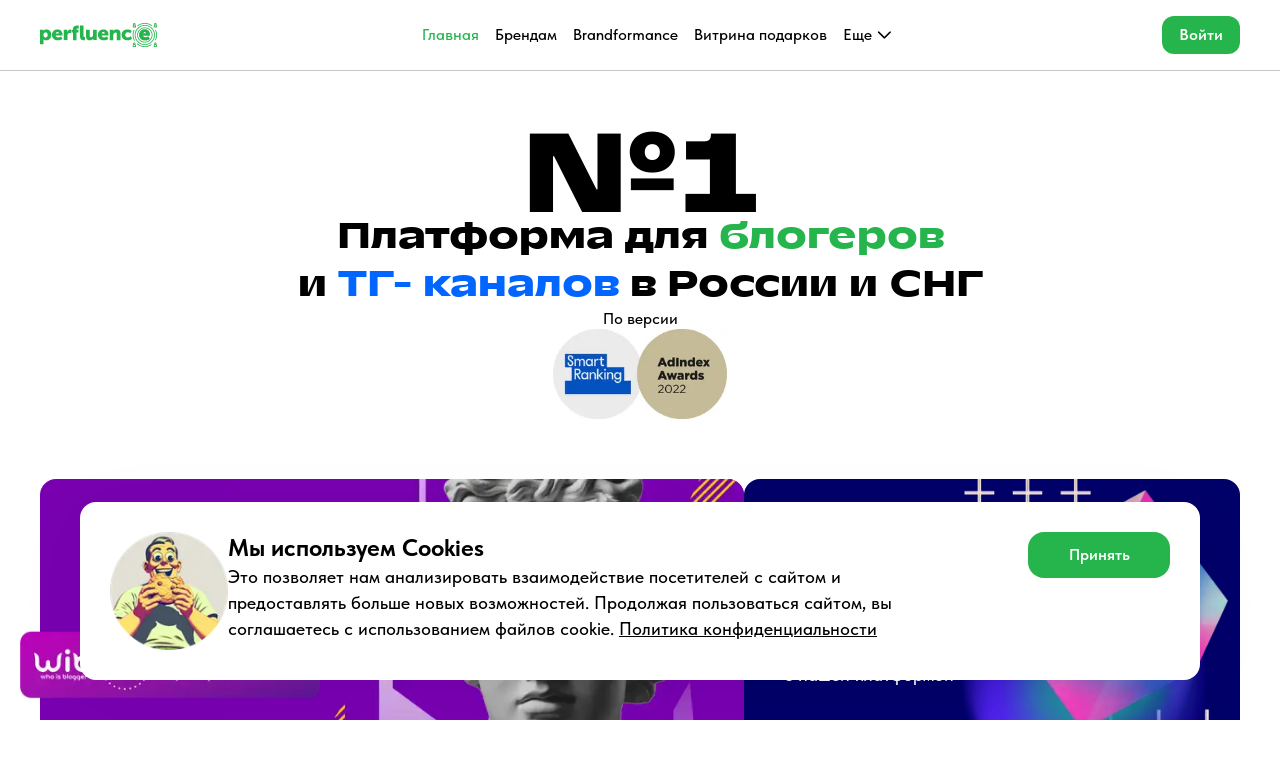

--- FILE ---
content_type: text/html; charset=utf-8
request_url: https://perfluence.net/
body_size: 56571
content:
<!DOCTYPE html><html lang="ru" class="__variable_752b83 __variable_d583a4"><head><meta charSet="utf-8"/><meta charSet="utf-8"/><meta name="viewport" content="width=device-width, initial-scale=1"/><meta name="viewport" content="minimum-scale=1, initial-scale=1, width=device-width"/><link rel="preload" href="/_next/static/media/44ff94cc03dde0c6-s.p.woff" as="font" crossorigin="" type="font/woff"/><link rel="preload" href="/_next/static/media/696269765cbba17b-s.p.woff" as="font" crossorigin="" type="font/woff"/><link rel="preload" href="/_next/static/media/7d28746f296cd665-s.p.woff2" as="font" crossorigin="" type="font/woff2"/><link rel="preload" href="/_next/static/media/95a6afe99c1cc062-s.p.woff" as="font" crossorigin="" type="font/woff"/><link rel="preload" href="/_next/static/media/9cfe19ab60241989-s.p.woff2" as="font" crossorigin="" type="font/woff2"/><link rel="preload" href="/_next/static/media/d79f7361d76a8770-s.p.ttf" as="font" crossorigin="" type="font/ttf"/><link rel="preload" href="/_next/static/media/f89a23105f4d17c0-s.p.ttf" as="font" crossorigin="" type="font/ttf"/><link rel="preload" href="/_next/static/media/fd036ef79e8430a9-s.p.woff2" as="font" crossorigin="" type="font/woff2"/><link rel="preload" as="image" imageSrcSet="/_next/image?url=%2F_next%2Fstatic%2Fmedia%2Fstart-1.77038bc9.webp&amp;w=640&amp;q=60 1x, /_next/image?url=%2F_next%2Fstatic%2Fmedia%2Fstart-1.77038bc9.webp&amp;w=1080&amp;q=60 2x" fetchPriority="high"/><link rel="stylesheet" href="/_next/static/css/d7626eeece4e664d.css" data-precedence="next"/><link rel="stylesheet" href="/_next/static/css/75a83b4f5518136a.css" data-precedence="next"/><link rel="stylesheet" href="/_next/static/css/f7dbb47782d648af.css" data-precedence="next"/><link rel="stylesheet" href="/_next/static/css/ce259970a9c1c604.css" data-precedence="next"/><link rel="stylesheet" href="/_next/static/css/e36175edbc0f22a6.css" data-precedence="next"/><link rel="stylesheet" href="/_next/static/css/f48622267322d7af.css" data-precedence="next"/><link rel="preload" as="script" fetchPriority="low" href="/_next/static/chunks/webpack-72e0cc8c6d457e13.js"/><script src="/_next/static/chunks/1dd3208c-f309eba3536ddf3c.js" async=""></script><script src="/_next/static/chunks/1053-5ab86669ec2e7f46.js" async=""></script><script src="/_next/static/chunks/main-app-03612bcc77c19215.js" async=""></script><script src="/_next/static/chunks/app/not-found-4d5ce5075d6484d6.js" async=""></script><script src="/_next/static/chunks/bf0aba0a-6042d016b05c2d2a.js" async=""></script><script src="/_next/static/chunks/8949-1cc5df7839e3ee00.js" async=""></script><script src="/_next/static/chunks/6072-16aeff4327e73fd7.js" async=""></script><script src="/_next/static/chunks/3677-9e48e20c241bbb82.js" async=""></script><script src="/_next/static/chunks/7782-2b1403c143f2d391.js" async=""></script><script src="/_next/static/chunks/3251-269521c44a3719fb.js" async=""></script><script src="/_next/static/chunks/1601-818c8e44faa9e9ce.js" async=""></script><script src="/_next/static/chunks/4873-eb0aba94f177fd50.js" async=""></script><script src="/_next/static/chunks/5902-579a0b4dbb91b384.js" async=""></script><script src="/_next/static/chunks/app/%5Blocale%5D/layout-62cf6e2da4883b1d.js" async=""></script><script src="/_next/static/chunks/4174-bfa4f83ee5881dcf.js" async=""></script><script src="/_next/static/chunks/app/%5Blocale%5D/page-3dfe1bfe75f9e3de.js" async=""></script><script src="/_next/static/chunks/app/%5Blocale%5D/error-52aefa44a8aa301e.js" async=""></script><link rel="preload" href="/scripts/mindboxscripts.js" as="script"/><link rel="preload" href="https://api.mindbox.ru/scripts/v1/tracker.js" as="script"/><link rel="preload" href="/scripts/vkscripts.js" as="script"/><title>Биржа блогеров - заказать рекламу на платформе Perfluence</title><meta name="description" content="Perfluence — платформа по работе с блогерами и инфлюенсерами. Начните продажи через  блоггеров в  нашем сервисе: удобный поиск по блогерам, покупка и  продажи через блогеров в социальных сетях."/><link rel="canonical" href="https://perfluence.net/"/><link rel="alternate" hrefLang="x-default" href="https://perfluence.net/"/><link rel="alternate" hrefLang="ru-RU" href="https://perfluence.net/"/><link rel="alternate" hrefLang="ru-KZ" href="https://perfluence.net/kz/"/><meta property="og:title" content="Биржа блогеров - заказать рекламу на платформе Perfluence"/><meta property="og:description" content="Perfluence — платформа по работе с блогерами и инфлюенсерами. Начните продажи через  блоггеров в  нашем сервисе: удобный поиск по блогерам, покупка и  продажи через блогеров в социальных сетях."/><meta property="og:url" content="https://perfluence.net/"/><meta property="og:image" content="https://perfluence.net/site_preview.jpg"/><meta name="twitter:card" content="summary_large_image"/><meta name="twitter:title" content="Биржа блогеров - заказать рекламу на платформе Perfluence"/><meta name="twitter:description" content="Perfluence — платформа по работе с блогерами и инфлюенсерами. Начните продажи через  блоггеров в  нашем сервисе: удобный поиск по блогерам, покупка и  продажи через блогеров в социальных сетях."/><meta name="twitter:image" content="https://perfluence.net/site_preview.jpg"/><meta name="next-size-adjust"/><link rel="shortcut icon" href="/favicon.ico"/><script data-mantine-script="true">try {
  var _colorScheme = window.localStorage.getItem("mantine-color-scheme-value");
  var colorScheme = _colorScheme === "light" || _colorScheme === "dark" || _colorScheme === "auto" ? _colorScheme : "light";
  var computedColorScheme = colorScheme !== "auto" ? colorScheme : window.matchMedia("(prefers-color-scheme: dark)").matches ? "dark" : "light";
  document.documentElement.setAttribute("data-mantine-color-scheme", computedColorScheme);
} catch (e) {}
</script><script src="/_next/static/chunks/polyfills-c67a75d1b6f99dc8.js" noModule=""></script></head><body class="page-body"><div style="display:none">gk5clleeh9ynd8ze</div><style data-mantine-styles="true">:root{--mantine-font-family: '__tildaFont_d583a4', '__tildaFont_Fallback_d583a4';--mantine-font-family-headings: '__tildaFont_d583a4', '__tildaFont_Fallback_d583a4';}</style><style data-mantine-styles="classes">@media (max-width: 35.99375em) {.mantine-visible-from-xs {display: none !important;}}@media (min-width: 36em) {.mantine-hidden-from-xs {display: none !important;}}@media (max-width: 47.99375em) {.mantine-visible-from-sm {display: none !important;}}@media (min-width: 48em) {.mantine-hidden-from-sm {display: none !important;}}@media (max-width: 61.99375em) {.mantine-visible-from-md {display: none !important;}}@media (min-width: 62em) {.mantine-hidden-from-md {display: none !important;}}@media (max-width: 74.99375em) {.mantine-visible-from-lg {display: none !important;}}@media (min-width: 75em) {.mantine-hidden-from-lg {display: none !important;}}@media (max-width: 87.99375em) {.mantine-visible-from-xl {display: none !important;}}@media (min-width: 88em) {.mantine-hidden-from-xl {display: none !important;}}</style><style>#nprogress{pointer-events:none}#nprogress .bar{background:#26B54C;position:fixed;z-index:1600;top: 0;left:0;width:100%;height:3px}#nprogress .peg{display:block;position:absolute;right:0;width:100px;height:100%;box-shadow:0px;opacity:1;-webkit-transform:rotate(3deg) translate(0px,-4px);-ms-transform:rotate(3deg) translate(0px,-4px);transform:rotate(3deg) translate(0px,-4px)}#nprogress .spinner{display:block;position:fixed;z-index:1600;top: 15px;right:15px}#nprogress .spinner-icon{width:18px;height:18px;box-sizing:border-box;border:2px solid transparent;border-top-color:#26B54C;border-left-color:#26B54C;border-radius:50%;-webkit-animation:nprogress-spinner 400ms linear infinite;animation:nprogress-spinner 400ms linear infinite}.nprogress-custom-parent{overflow:hidden;position:relative}.nprogress-custom-parent #nprogress .bar,.nprogress-custom-parent #nprogress .spinner{position:absolute}@-webkit-keyframes nprogress-spinner{0%{-webkit-transform:rotate(0deg)}100%{-webkit-transform:rotate(360deg)}}@keyframes nprogress-spinner{0%{transform:rotate(0deg)}100%{transform:rotate(360deg)}}</style><header class="Header_header__ctM0I"><div class="Header_headerContainer__gsYDZ"><div class="Header_burgerMenuContainer__WVAWL"><div class="Header_burgerMenuWrapper__wbwKT"><button style="--burger-size:calc(0.875rem * var(--mantine-scale))" class="mantine-focus-auto Header_burgerMenu__Jrq7J m-fea6bf1a mantine-Burger-root m-87cf2631 mantine-UnstyledButton-root" type="button" aria-label="Toggle navigation"><div class="m-d4fb9cad mantine-Burger-burger" data-reduce-motion="true"></div></button></div></div><a class="Logo_logoLink__6BFKk" href="/ru"><img alt="logo" loading="lazy" width="117" height="24" decoding="async" data-nimg="1" class="logo" style="color:transparent" src="/_next/static/media/logo.45da9f02.svg"/></a><ul class="MenuTopList_menuList__Ay002"><a class="MenuTopList_menuListItem__70gnf typography_menuLink__zTqmM menu-link-green" href="/ru">Главная</a><a class="MenuTopList_menuListItem__70gnf typography_menuLink__zTqmM" href="/ru/for-brands">Брендам</a><a class="MenuTopList_menuListItem__70gnf typography_menuLink__zTqmM" href="/ru/brandformance">Brandformance</a><a class="MenuTopList_menuListItem__70gnf typography_menuLink__zTqmM" href="/ru/vitrina-podarkov">Витрина подарков</a><button class="mantine-focus-auto mantine-active MenuButton_root__PETJk MenuTopList_menuListItem__70gnf m-77c9d27d mantine-Button-root m-87cf2631 mantine-UnstyledButton-root" type="button" aria-haspopup="menu" aria-expanded="false" aria-controls="mantine-R9ndanla-dropdown" id="mantine-R9ndanla-target"><span class="m-80f1301b mantine-Button-inner"><span class="typography_menuLink__zTqmM MenuButton_label__0I7oZ m-811560b9 mantine-Button-label">Еще<img alt="menu" loading="lazy" width="24" height="24" decoding="async" data-nimg="1" style="color:transparent" src="/_next/static/media/menu-arrow-select.e7a8cc68.svg"/></span></span></button></ul><div aria-haspopup="menu" aria-expanded="false" aria-controls="mantine-R27danla-dropdown" id="mantine-R27danla-target" class=""><button class="mantine-focus-auto mantine-active LoginButton_root__zINu7 font-label-medium-bold m-77c9d27d mantine-Button-root m-87cf2631 mantine-UnstyledButton-root" type="button"><span class="m-80f1301b mantine-Button-inner"><span class="m-811560b9 mantine-Button-label">Войти</span></span></button><img alt="login" loading="lazy" width="24" height="24" decoding="async" data-nimg="1" class="LoginButton_menuIconButton__19X_5" style="color:transparent" src="/_next/static/media/login-button.74f86c8f.svg"/></div></div></header><main class="page-content"><section class="Homepage_section__IVcrO section"><div class="Homepage_container__mHHsG container"><div class="Homepage_titleContainer__8YYBa"><span class="Homepage_titleNumber__gNlRq">№1</span><h1 class="typography_sectionTitle__C5t68">Платформа для <span class="green-span">блогеров</span> и <span class="Homepage_blue__aWOUv">ТГ- каналов</span> в <!-- -->России<!-- --> и СНГ</h1><div class="Homepage_badgesContainer__zs3Zf"><span class="font-label-medium"> <!-- -->По версии</span><img alt="awards награды" loading="lazy" width="174" height="90" decoding="async" data-nimg="1" style="color:transparent" srcSet="/_next/image?url=%2F_next%2Fstatic%2Fmedia%2Fbadges.a3f057c3.jpg&amp;w=256&amp;q=75 1x, /_next/image?url=%2F_next%2Fstatic%2Fmedia%2Fbadges.a3f057c3.jpg&amp;w=384&amp;q=75 2x" src="/_next/image?url=%2F_next%2Fstatic%2Fmedia%2Fbadges.a3f057c3.jpg&amp;w=384&amp;q=75"/></div></div></div></section><section class="HomepageFigures_section__0XbXZ container"><div style="gap:calc(1rem * var(--mantine-scale))" class="HomepageFigures_container__3hq6l m-8bffd616 mantine-Flex-root __m__-R7f9danla"><li class="HomepageFigures_item__KqPQU"><img alt="homepage image" fetchPriority="high" width="520" height="300" decoding="async" data-nimg="1" class="HomepageFigures_image__70upx HomepageFigures_imageStyle0__SMggy" style="color:transparent" srcSet="/_next/image?url=%2F_next%2Fstatic%2Fmedia%2Fstart-1.77038bc9.webp&amp;w=640&amp;q=60 1x, /_next/image?url=%2F_next%2Fstatic%2Fmedia%2Fstart-1.77038bc9.webp&amp;w=1080&amp;q=60 2x" src="/_next/image?url=%2F_next%2Fstatic%2Fmedia%2Fstart-1.77038bc9.webp&amp;w=1080&amp;q=60"/><p class="HomepageFigures_title__OQjDZ HomepageFigures_titleStyle0__JReze"><span><span>0</span><span class=""> </span></span></p><p class="HomepageFigures_text__XN3Y7 font-label-large HomepageFigures_textStyle0__oPjwu">Всего блогеров на платформе</p></li><li class="HomepageFigures_item__KqPQU"><img alt="homepage image" loading="lazy" width="268" height="300" decoding="async" data-nimg="1" class="HomepageFigures_image__70upx HomepageFigures_imageStyle1__87lYl" style="color:transparent" srcSet="/_next/image?url=%2F_next%2Fstatic%2Fmedia%2Fstart-2.e4a90fbf.webp&amp;w=320&amp;q=60 1x, /_next/image?url=%2F_next%2Fstatic%2Fmedia%2Fstart-2.e4a90fbf.webp&amp;w=640&amp;q=60 2x" src="/_next/image?url=%2F_next%2Fstatic%2Fmedia%2Fstart-2.e4a90fbf.webp&amp;w=640&amp;q=60"/><p class="HomepageFigures_title__OQjDZ"><span><span>0</span><span class=""> </span></span></p><p class="HomepageFigures_text__XN3Y7 font-label-large HomepageFigures_textStyle1__bGfRw">Блогера работает только с нашей платформой</p></li><li class="HomepageFigures_item__KqPQU"><img alt="homepage image" loading="lazy" width="922" height="300" decoding="async" data-nimg="1" class="HomepageFigures_image__70upx HomepageFigures_imageStyle2__fOurr" style="color:transparent" srcSet="/_next/image?url=%2F_next%2Fstatic%2Fmedia%2Fstart-3.d41d64ea.webp&amp;w=1080&amp;q=60 1x, /_next/image?url=%2F_next%2Fstatic%2Fmedia%2Fstart-3.d41d64ea.webp&amp;w=1920&amp;q=60 2x" src="/_next/image?url=%2F_next%2Fstatic%2Fmedia%2Fstart-3.d41d64ea.webp&amp;w=1920&amp;q=60"/><p class="HomepageFigures_title__OQjDZ HomepageFigures_titleStyle2__0HHRI"><span><span>0</span><span class=""> млрд ₽</span></span></p><p class="HomepageFigures_text__XN3Y7 font-label-large">Заработали блогеры Пéрфлюенс</p></li><li class="HomepageFigures_item__KqPQU"><img alt="homepage image" loading="lazy" width="450" height="300" decoding="async" data-nimg="1" class="HomepageFigures_image__70upx HomepageFigures_imageStyle3__HO4L6" style="color:transparent" srcSet="/_next/image?url=%2F_next%2Fstatic%2Fmedia%2Fstart-4.8b83f21d.webp&amp;w=478&amp;q=60 1x, /_next/image?url=%2F_next%2Fstatic%2Fmedia%2Fstart-4.8b83f21d.webp&amp;w=1080&amp;q=60 2x" src="/_next/image?url=%2F_next%2Fstatic%2Fmedia%2Fstart-4.8b83f21d.webp&amp;w=1080&amp;q=60"/><p class="HomepageFigures_title__OQjDZ HomepageFigures_titleStyle3__Q1IsD"><span><span>0</span><span class=""></span></span></p><p class="HomepageFigures_text__XN3Y7 font-label-large HomepageFigures_textStyle3__UNpzR">Проекта, которые представлены только на нашей платформе</p></li><li class="HomepageFigures_item__KqPQU"><img alt="homepage image" loading="lazy" width="710" height="300" decoding="async" data-nimg="1" class="HomepageFigures_image__70upx HomepageFigures_imageStyle4__plpYN" style="color:transparent" srcSet="/_next/image?url=%2F_next%2Fstatic%2Fmedia%2Fstart-5.1562185a.webp&amp;w=750&amp;q=60 1x, /_next/image?url=%2F_next%2Fstatic%2Fmedia%2Fstart-5.1562185a.webp&amp;w=1920&amp;q=60 2x" src="/_next/image?url=%2F_next%2Fstatic%2Fmedia%2Fstart-5.1562185a.webp&amp;w=1920&amp;q=60"/><p class="HomepageFigures_title__OQjDZ HomepageFigures_titleStyle4__QgH_3"><span><span>0</span><span class=""></span></span></p><p class="HomepageFigures_text__XN3Y7 font-label-large HomepageFigures_textStyle4__stdwq">Проектов с оплатой за каждую публикацию</p></li><li class="HomepageFigures_item__KqPQU"><img alt="homepage image" loading="lazy" width="562" height="300" decoding="async" data-nimg="1" class="HomepageFigures_image__70upx HomepageFigures_imageStyle5__aw3Yr" style="color:transparent" srcSet="/_next/image?url=%2F_next%2Fstatic%2Fmedia%2Fstart-6-new.e7bfa309.webp&amp;w=640&amp;q=60 1x, /_next/image?url=%2F_next%2Fstatic%2Fmedia%2Fstart-6-new.e7bfa309.webp&amp;w=1200&amp;q=60 2x" src="/_next/image?url=%2F_next%2Fstatic%2Fmedia%2Fstart-6-new.e7bfa309.webp&amp;w=1200&amp;q=60"/><p class="HomepageFigures_title__OQjDZ"><span><span>0</span><span class=""></span></span></p><p class="HomepageFigures_text__XN3Y7 font-label-large">Проектов с акциями от самых известных брендов для твоих подписчиков</p></li></div></section><section class="BloggerIncome_section__LYWfV container"><div style="flex-direction:column" class="BloggerIncome_container__of4Zk m-8bffd616 mantine-Flex-root __m__-R9f9danla"><div class="SectionHeader_wrapper__0wJcf"><h2 class="typography_sectionTitle__C5t68">Доходы наших блогеров<span class="green-span"></span></h2><p class="typography_sectionSubtitle__Jtm0v">Успехи наших блогеров, которые работают с нами по модели «Оплата за результат»</p></div><div class="BloggerIncome_wrapper__Dw4SY"><style data-mantine-styles="inline">.__m__-R1dd9f9danla{--carousel-slide-gap:0;--carousel-slide-size:0;}</style><div style="--carousel-control-size:calc(1.625rem * var(--mantine-scale));--carousel-controls-offset:var(--mantine-spacing-sm)" class="BloggerIncome_carousel___WOam m-17884d0f mantine-Carousel-root __m__-R1dd9f9danla" data-orientation="horizontal" data-include-gap-in-size="true"><div class="BloggerIncome_viewport__JueOU m-a2dae653 mantine-Carousel-viewport"><div class="BloggerIncome_container__of4Zk BloggerIncome_carouselContainer__Txuxh m-fcd81474 mantine-Carousel-container" data-orientation="horizontal"><a class="BloggerIncomeCard_container___RLNv" target="_blank" href="https://www.instagram.com/olyaa_/"><img alt="blogger" loading="lazy" width="72" height="72" decoding="async" data-nimg="1" class="BloggerIncomeCard_avatar__mIG28" style="color:transparent" srcSet="/_next/image?url=%2F_next%2Fstatic%2Fmedia%2Flenta.dbe0846d.jpg&amp;w=96&amp;q=75 1x, /_next/image?url=%2F_next%2Fstatic%2Fmedia%2Flenta.dbe0846d.jpg&amp;w=256&amp;q=75 2x" src="/_next/image?url=%2F_next%2Fstatic%2Fmedia%2Flenta.dbe0846d.jpg&amp;w=256&amp;q=75"/><div style="gap:calc(0.375rem * var(--mantine-scale));flex-direction:column" class="m-8bffd616 mantine-Flex-root __m__-R8mrdd9f9danla"><span class="font-label-large">olyaa_</span><span class="font-label-small">Лента</span></div><div class="BloggerIncomeCard_money__XX6dB font-label-medium">249 000 ₽</div><img alt="arrow" loading="lazy" width="13" height="14" decoding="async" data-nimg="1" class="BloggerIncomeCard_arrow__R1J1w" style="color:transparent" src="/_next/static/media/cardArrow.e4a25efc.svg"/></a><a class="BloggerIncomeCard_container___RLNv" target="_blank" href="https://t.me/+NTQCkkWXITxhMmIy"><img alt="blogger" loading="lazy" width="72" height="72" decoding="async" data-nimg="1" class="BloggerIncomeCard_avatar__mIG28" style="color:transparent" srcSet="/_next/image?url=%2F_next%2Fstatic%2Fmedia%2Ftinkoff.f3e00a81.png&amp;w=96&amp;q=75 1x, /_next/image?url=%2F_next%2Fstatic%2Fmedia%2Ftinkoff.f3e00a81.png&amp;w=256&amp;q=75 2x" src="/_next/image?url=%2F_next%2Fstatic%2Fmedia%2Ftinkoff.f3e00a81.png&amp;w=256&amp;q=75"/><div style="gap:calc(0.375rem * var(--mantine-scale));flex-direction:column" class="m-8bffd616 mantine-Flex-root __m__-R96rdd9f9danla"><span class="font-label-large">NOFullPrice</span><span class="font-label-small">Тинькофф Платинум</span></div><div class="BloggerIncomeCard_money__XX6dB font-label-medium">62 900 ₽</div><img alt="arrow" loading="lazy" width="13" height="14" decoding="async" data-nimg="1" class="BloggerIncomeCard_arrow__R1J1w" style="color:transparent" src="/_next/static/media/cardArrow.e4a25efc.svg"/></a><a class="BloggerIncomeCard_container___RLNv" target="_blank" href="https://www.instagram.com/obzor_lerua/"><img alt="blogger" loading="lazy" width="72" height="72" decoding="async" data-nimg="1" class="BloggerIncomeCard_avatar__mIG28" style="color:transparent" srcSet="/_next/image?url=%2F_next%2Fstatic%2Fmedia%2Flerua.be02d7e5.jpg&amp;w=96&amp;q=75 1x, /_next/image?url=%2F_next%2Fstatic%2Fmedia%2Flerua.be02d7e5.jpg&amp;w=256&amp;q=75 2x" src="/_next/image?url=%2F_next%2Fstatic%2Fmedia%2Flerua.be02d7e5.jpg&amp;w=256&amp;q=75"/><div style="gap:calc(0.375rem * var(--mantine-scale));flex-direction:column" class="m-8bffd616 mantine-Flex-root __m__-R9mrdd9f9danla"><span class="font-label-large">obzor_lerua</span><span class="font-label-small">Hoff</span></div><div class="BloggerIncomeCard_money__XX6dB font-label-medium">65 469 ₽</div><img alt="arrow" loading="lazy" width="13" height="14" decoding="async" data-nimg="1" class="BloggerIncomeCard_arrow__R1J1w" style="color:transparent" src="/_next/static/media/cardArrow.e4a25efc.svg"/></a><a class="BloggerIncomeCard_container___RLNv" target="_blank" href="https://www.youtube.com/channel/UCkce7UdjQ-gFkqVgXnOmQuw"><img alt="blogger" loading="lazy" width="72" height="72" decoding="async" data-nimg="1" class="BloggerIncomeCard_avatar__mIG28" style="color:transparent" srcSet="/_next/image?url=%2F_next%2Fstatic%2Fmedia%2Frosbank.6eacfa3e.png&amp;w=96&amp;q=75 1x, /_next/image?url=%2F_next%2Fstatic%2Fmedia%2Frosbank.6eacfa3e.png&amp;w=256&amp;q=75 2x" src="/_next/image?url=%2F_next%2Fstatic%2Fmedia%2Frosbank.6eacfa3e.png&amp;w=256&amp;q=75"/><div style="gap:calc(0.375rem * var(--mantine-scale));flex-direction:column" class="m-8bffd616 mantine-Flex-root __m__-Ra6rdd9f9danla"><span class="font-label-large">Ирина Денежная</span><span class="font-label-small">Росбанк</span></div><div class="BloggerIncomeCard_money__XX6dB font-label-medium">9 900 ₽</div><img alt="arrow" loading="lazy" width="13" height="14" decoding="async" data-nimg="1" class="BloggerIncomeCard_arrow__R1J1w" style="color:transparent" src="/_next/static/media/cardArrow.e4a25efc.svg"/></a></div></div></div></div></div></section><section class="Logos_section__p1LT9 container Logos_container__Sjezz"><div class="SectionHeader_wrapper__0wJcf"><h2 class="typography_sectionTitle__C5t68">С нами лучшие бренды<span class="green-span"></span></h2><p class="typography_sectionSubtitle__Jtm0v">Участвуй в рекламных кампаниях с самыми крутыми акциями</p></div><div class="Logos_logosContainer__wuhdt m-8bffd616 mantine-Flex-root __m__-R2bf9danla"><div class="Logos_imageContainer__cTBZu"><img alt="logo image" loading="lazy" width="1152" height="360" decoding="async" data-nimg="1" class="Logos_image__VbC8s" style="color:transparent" srcSet="/_next/image?url=https%3A%2F%2Fstatic.perfluence.net%2Fbrands_logotips%2F17120623370586.png&amp;w=1200&amp;q=75 1x, /_next/image?url=https%3A%2F%2Fstatic.perfluence.net%2Fbrands_logotips%2F17120623370586.png&amp;w=3840&amp;q=75 2x" src="/_next/image?url=https%3A%2F%2Fstatic.perfluence.net%2Fbrands_logotips%2F17120623370586.png&amp;w=3840&amp;q=75"/></div><div class="Logos_imageContainer__cTBZu"><img alt="logo image" loading="lazy" width="1152" height="360" decoding="async" data-nimg="1" class="Logos_image__VbC8s" style="color:transparent" srcSet="/_next/image?url=https%3A%2F%2Fstatic.perfluence.net%2Fbrands_logotips%2F17120623257826.png&amp;w=1200&amp;q=75 1x, /_next/image?url=https%3A%2F%2Fstatic.perfluence.net%2Fbrands_logotips%2F17120623257826.png&amp;w=3840&amp;q=75 2x" src="/_next/image?url=https%3A%2F%2Fstatic.perfluence.net%2Fbrands_logotips%2F17120623257826.png&amp;w=3840&amp;q=75"/></div><div class="Logos_imageContainer__cTBZu"><img alt="logo image" loading="lazy" width="1152" height="360" decoding="async" data-nimg="1" class="Logos_image__VbC8s" style="color:transparent" srcSet="/_next/image?url=https%3A%2F%2Fstatic.perfluence.net%2Fbrands_logotips%2F17120623123532.png&amp;w=1200&amp;q=75 1x, /_next/image?url=https%3A%2F%2Fstatic.perfluence.net%2Fbrands_logotips%2F17120623123532.png&amp;w=3840&amp;q=75 2x" src="/_next/image?url=https%3A%2F%2Fstatic.perfluence.net%2Fbrands_logotips%2F17120623123532.png&amp;w=3840&amp;q=75"/></div><div class="Logos_imageContainer__cTBZu"><img alt="logo image" loading="lazy" width="1152" height="360" decoding="async" data-nimg="1" class="Logos_image__VbC8s" style="color:transparent" srcSet="/_next/image?url=https%3A%2F%2Fstatic.perfluence.net%2Fbrands_logotips%2F17120622995456.png&amp;w=1200&amp;q=75 1x, /_next/image?url=https%3A%2F%2Fstatic.perfluence.net%2Fbrands_logotips%2F17120622995456.png&amp;w=3840&amp;q=75 2x" src="/_next/image?url=https%3A%2F%2Fstatic.perfluence.net%2Fbrands_logotips%2F17120622995456.png&amp;w=3840&amp;q=75"/></div><div class="Logos_imageContainer__cTBZu"><img alt="logo image" loading="lazy" width="1152" height="360" decoding="async" data-nimg="1" class="Logos_image__VbC8s" style="color:transparent" srcSet="/_next/image?url=https%3A%2F%2Fstatic.perfluence.net%2Fbrands_logotips%2F17120622869759.png&amp;w=1200&amp;q=75 1x, /_next/image?url=https%3A%2F%2Fstatic.perfluence.net%2Fbrands_logotips%2F17120622869759.png&amp;w=3840&amp;q=75 2x" src="/_next/image?url=https%3A%2F%2Fstatic.perfluence.net%2Fbrands_logotips%2F17120622869759.png&amp;w=3840&amp;q=75"/></div><div class="Logos_imageContainer__cTBZu"><img alt="logo image" loading="lazy" width="1152" height="360" decoding="async" data-nimg="1" class="Logos_image__VbC8s" style="color:transparent" srcSet="/_next/image?url=https%3A%2F%2Fstatic.perfluence.net%2Fbrands_logotips%2F17120622717137.png&amp;w=1200&amp;q=75 1x, /_next/image?url=https%3A%2F%2Fstatic.perfluence.net%2Fbrands_logotips%2F17120622717137.png&amp;w=3840&amp;q=75 2x" src="/_next/image?url=https%3A%2F%2Fstatic.perfluence.net%2Fbrands_logotips%2F17120622717137.png&amp;w=3840&amp;q=75"/></div><div class="Logos_imageContainer__cTBZu"><img alt="logo image" loading="lazy" width="1152" height="360" decoding="async" data-nimg="1" class="Logos_image__VbC8s" style="color:transparent" srcSet="/_next/image?url=https%3A%2F%2Fstatic.perfluence.net%2Fbrands_logotips%2F17120622614901.png&amp;w=1200&amp;q=75 1x, /_next/image?url=https%3A%2F%2Fstatic.perfluence.net%2Fbrands_logotips%2F17120622614901.png&amp;w=3840&amp;q=75 2x" src="/_next/image?url=https%3A%2F%2Fstatic.perfluence.net%2Fbrands_logotips%2F17120622614901.png&amp;w=3840&amp;q=75"/></div><div class="Logos_imageContainer__cTBZu"><img alt="logo image" loading="lazy" width="1152" height="360" decoding="async" data-nimg="1" class="Logos_image__VbC8s" style="color:transparent" srcSet="/_next/image?url=https%3A%2F%2Fstatic.perfluence.net%2Fbrands_logotips%2F17120622512497.png&amp;w=1200&amp;q=75 1x, /_next/image?url=https%3A%2F%2Fstatic.perfluence.net%2Fbrands_logotips%2F17120622512497.png&amp;w=3840&amp;q=75 2x" src="/_next/image?url=https%3A%2F%2Fstatic.perfluence.net%2Fbrands_logotips%2F17120622512497.png&amp;w=3840&amp;q=75"/></div><div class="Logos_imageContainer__cTBZu"><img alt="logo image" loading="lazy" width="1152" height="360" decoding="async" data-nimg="1" class="Logos_image__VbC8s" style="color:transparent" srcSet="/_next/image?url=https%3A%2F%2Fstatic.perfluence.net%2Fbrands_logotips%2F17120622388424.png&amp;w=1200&amp;q=75 1x, /_next/image?url=https%3A%2F%2Fstatic.perfluence.net%2Fbrands_logotips%2F17120622388424.png&amp;w=3840&amp;q=75 2x" src="/_next/image?url=https%3A%2F%2Fstatic.perfluence.net%2Fbrands_logotips%2F17120622388424.png&amp;w=3840&amp;q=75"/></div><div class="Logos_imageContainer__cTBZu"><img alt="logo image" loading="lazy" width="1152" height="360" decoding="async" data-nimg="1" class="Logos_image__VbC8s" style="color:transparent" srcSet="/_next/image?url=https%3A%2F%2Fstatic.perfluence.net%2Fbrands_logotips%2F17120622264268.png&amp;w=1200&amp;q=75 1x, /_next/image?url=https%3A%2F%2Fstatic.perfluence.net%2Fbrands_logotips%2F17120622264268.png&amp;w=3840&amp;q=75 2x" src="/_next/image?url=https%3A%2F%2Fstatic.perfluence.net%2Fbrands_logotips%2F17120622264268.png&amp;w=3840&amp;q=75"/></div><div class="Logos_imageContainer__cTBZu"><img alt="logo image" loading="lazy" width="1152" height="360" decoding="async" data-nimg="1" class="Logos_image__VbC8s" style="color:transparent" srcSet="/_next/image?url=https%3A%2F%2Fstatic.perfluence.net%2Fbrands_logotips%2F17120622142463.png&amp;w=1200&amp;q=75 1x, /_next/image?url=https%3A%2F%2Fstatic.perfluence.net%2Fbrands_logotips%2F17120622142463.png&amp;w=3840&amp;q=75 2x" src="/_next/image?url=https%3A%2F%2Fstatic.perfluence.net%2Fbrands_logotips%2F17120622142463.png&amp;w=3840&amp;q=75"/></div><div class="Logos_imageContainer__cTBZu"><img alt="logo image" loading="lazy" width="1152" height="360" decoding="async" data-nimg="1" class="Logos_image__VbC8s" style="color:transparent" srcSet="/_next/image?url=https%3A%2F%2Fstatic.perfluence.net%2Fbrands_logotips%2F17187241090208.png&amp;w=1200&amp;q=75 1x, /_next/image?url=https%3A%2F%2Fstatic.perfluence.net%2Fbrands_logotips%2F17187241090208.png&amp;w=3840&amp;q=75 2x" src="/_next/image?url=https%3A%2F%2Fstatic.perfluence.net%2Fbrands_logotips%2F17187241090208.png&amp;w=3840&amp;q=75"/></div><div class="Logos_imageContainer__cTBZu"><img alt="logo image" loading="lazy" width="1152" height="360" decoding="async" data-nimg="1" class="Logos_image__VbC8s" style="color:transparent" srcSet="/_next/image?url=https%3A%2F%2Fstatic.perfluence.net%2Fbrands_logotips%2F17120621878423.png&amp;w=1200&amp;q=75 1x, /_next/image?url=https%3A%2F%2Fstatic.perfluence.net%2Fbrands_logotips%2F17120621878423.png&amp;w=3840&amp;q=75 2x" src="/_next/image?url=https%3A%2F%2Fstatic.perfluence.net%2Fbrands_logotips%2F17120621878423.png&amp;w=3840&amp;q=75"/></div><div class="Logos_imageContainer__cTBZu"><img alt="logo image" loading="lazy" width="1152" height="360" decoding="async" data-nimg="1" class="Logos_image__VbC8s" style="color:transparent" srcSet="/_next/image?url=https%3A%2F%2Fstatic.perfluence.net%2Fbrands_logotips%2F17120621766754.png&amp;w=1200&amp;q=75 1x, /_next/image?url=https%3A%2F%2Fstatic.perfluence.net%2Fbrands_logotips%2F17120621766754.png&amp;w=3840&amp;q=75 2x" src="/_next/image?url=https%3A%2F%2Fstatic.perfluence.net%2Fbrands_logotips%2F17120621766754.png&amp;w=3840&amp;q=75"/></div><div class="Logos_imageContainer__cTBZu"><img alt="logo image" loading="lazy" width="1152" height="360" decoding="async" data-nimg="1" class="Logos_image__VbC8s" style="color:transparent" srcSet="/_next/image?url=https%3A%2F%2Fstatic.perfluence.net%2Fbrands_logotips%2F17120621612234.png&amp;w=1200&amp;q=75 1x, /_next/image?url=https%3A%2F%2Fstatic.perfluence.net%2Fbrands_logotips%2F17120621612234.png&amp;w=3840&amp;q=75 2x" src="/_next/image?url=https%3A%2F%2Fstatic.perfluence.net%2Fbrands_logotips%2F17120621612234.png&amp;w=3840&amp;q=75"/></div><div class="Logos_imageContainer__cTBZu"><img alt="logo image" loading="lazy" width="1152" height="360" decoding="async" data-nimg="1" class="Logos_image__VbC8s" style="color:transparent" srcSet="/_next/image?url=https%3A%2F%2Fstatic.perfluence.net%2Fbrands_logotips%2F17120621467662.png&amp;w=1200&amp;q=75 1x, /_next/image?url=https%3A%2F%2Fstatic.perfluence.net%2Fbrands_logotips%2F17120621467662.png&amp;w=3840&amp;q=75 2x" src="/_next/image?url=https%3A%2F%2Fstatic.perfluence.net%2Fbrands_logotips%2F17120621467662.png&amp;w=3840&amp;q=75"/></div><div class="Logos_imageContainer__cTBZu"><img alt="logo image" loading="lazy" width="1152" height="360" decoding="async" data-nimg="1" class="Logos_image__VbC8s" style="color:transparent" srcSet="/_next/image?url=https%3A%2F%2Fstatic.perfluence.net%2Fbrands_logotips%2F17120621362134.png&amp;w=1200&amp;q=75 1x, /_next/image?url=https%3A%2F%2Fstatic.perfluence.net%2Fbrands_logotips%2F17120621362134.png&amp;w=3840&amp;q=75 2x" src="/_next/image?url=https%3A%2F%2Fstatic.perfluence.net%2Fbrands_logotips%2F17120621362134.png&amp;w=3840&amp;q=75"/></div><div class="Logos_imageContainer__cTBZu"><img alt="logo image" loading="lazy" width="1152" height="360" decoding="async" data-nimg="1" class="Logos_image__VbC8s" style="color:transparent" srcSet="/_next/image?url=https%3A%2F%2Fstatic.perfluence.net%2Fbrands_logotips%2F17120621228247.png&amp;w=1200&amp;q=75 1x, /_next/image?url=https%3A%2F%2Fstatic.perfluence.net%2Fbrands_logotips%2F17120621228247.png&amp;w=3840&amp;q=75 2x" src="/_next/image?url=https%3A%2F%2Fstatic.perfluence.net%2Fbrands_logotips%2F17120621228247.png&amp;w=3840&amp;q=75"/></div><div class="Logos_imageContainer__cTBZu"><img alt="logo image" loading="lazy" width="1152" height="360" decoding="async" data-nimg="1" class="Logos_image__VbC8s" style="color:transparent" srcSet="/_next/image?url=https%3A%2F%2Fstatic.perfluence.net%2Fbrands_logotips%2F17120621081027.png&amp;w=1200&amp;q=75 1x, /_next/image?url=https%3A%2F%2Fstatic.perfluence.net%2Fbrands_logotips%2F17120621081027.png&amp;w=3840&amp;q=75 2x" src="/_next/image?url=https%3A%2F%2Fstatic.perfluence.net%2Fbrands_logotips%2F17120621081027.png&amp;w=3840&amp;q=75"/></div><div class="Logos_imageContainer__cTBZu"><img alt="logo image" loading="lazy" width="1152" height="360" decoding="async" data-nimg="1" class="Logos_image__VbC8s" style="color:transparent" srcSet="/_next/image?url=https%3A%2F%2Fstatic.perfluence.net%2Fbrands_logotips%2F17120620951715.png&amp;w=1200&amp;q=75 1x, /_next/image?url=https%3A%2F%2Fstatic.perfluence.net%2Fbrands_logotips%2F17120620951715.png&amp;w=3840&amp;q=75 2x" src="/_next/image?url=https%3A%2F%2Fstatic.perfluence.net%2Fbrands_logotips%2F17120620951715.png&amp;w=3840&amp;q=75"/></div></div><div style="gap:calc(1.875rem * var(--mantine-scale));align-items:center;flex-direction:column" class="container m-8bffd616 mantine-Flex-root __m__-R3bf9danla"><a class="CustomLink_link__WqkEp font-label-large-bold Logos_registration__Ua01L" href="/ru/blogger_registration"><div style="gap:calc(0.125rem * var(--mantine-scale));align-items:center;justify-content:center;flex-direction:column" class="m-8bffd616 mantine-Flex-root __m__-Rdnbf9danla"><p class="font-label-large-bold">Регистрация</p><p class="font-label-small-bold Logos_linkText__rc7rO">от 500 подписчиков</p></div></a><a class="Logos_registrationLink__vr9JU" href="#homePromotion">Не хватает подписчиков?</a></div></section><section class="SectionServices_mainSection__rGXwC"><div class="container SectionServices_servicesVideos__tj_N9"><div class="ServicesVideo_videos__REg96"><div class="ServicesVideo_videoItem__mY6r3"><a href="https://www.youtube.com/embed/rntVa3N3Jaw?controls=1&amp;amp;showinfo=0&amp;amp;disablekb=1&amp;amp;rel=0&amp;amp;playsinline=1&amp;amp;enablejsapi=1&amp;amp;origin=https%3A%2F%2Fperfluence.net&amp;amp;widgetid=2" target="_blank"><div style="background-image:url()" class="ServicesVideoCards_videoCard__E74jl ServicesVideoCards_videoCardBlogger__cUzoQ ServicesVideoCards_bloggerImage__JORoU m-2ce0de02 mantine-BackgroundImage-root"><div style="--overlay-bg:linear-gradient(90deg, #000000 0%, rgba(0, 0, 0, 0) 68.64%);--overlay-z-index:200" class="ServicesVideoCards_overlay__Ohk4h m-9814e45f mantine-Overlay-root"></div><div class="ServicesVideoCards_titleContainer__3Hp_q"><p class="green-span font-label-medium-bold">ДЛЯ БЛОГЕРОВ</p><p class="ServicesVideoCards_title__QoPcF ServicesVideoCards_titleBlogger__bpkS1">Как зарабатывать с Perfluence?</p></div><button class="mantine-focus-auto mantine-active PlayButton_root__rA0xC button-white m-77c9d27d mantine-Button-root m-87cf2631 mantine-UnstyledButton-root" type="button"><span class="m-80f1301b mantine-Button-inner"><span class="PlayButton_label__pXtaQ m-811560b9 mantine-Button-label"><img alt="play" loading="lazy" width="12" height="15" decoding="async" data-nimg="1" style="color:transparent" srcSet="/_next/image?url=%2F_next%2Fstatic%2Fmedia%2Fplay.0788306a.png&amp;w=16&amp;q=75 1x, /_next/image?url=%2F_next%2Fstatic%2Fmedia%2Fplay.0788306a.png&amp;w=32&amp;q=75 2x" src="/_next/image?url=%2F_next%2Fstatic%2Fmedia%2Fplay.0788306a.png&amp;w=32&amp;q=75"/><p class="PlayButton_text__nTu_O">2 мин</p></span></span></button></div></a></div><div class="ServicesVideo_videoItem__mY6r3"><a href="https://www.youtube.com/embed/YtZU-M6AC30?controls=1&amp;amp;showinfo=0&amp;amp;disablekb=1&amp;amp;rel=0&amp;amp;playsinline=1&amp;amp;enablejsapi=1&amp;amp;origin=https%3A%2F%2Fperfluence.net&amp;amp;widgetid=1" target="_blank"><div class="ServicesVideoCards_videoCard__E74jl ServicesVideoCards_brandsImage__WJJVL"><div style="--overlay-bg:linear-gradient(90deg, #000000 0%, rgba(0, 0, 0, 0) 68.64%);--overlay-z-index:200" class="ServicesVideoCards_overlay__Ohk4h m-9814e45f mantine-Overlay-root"></div><img alt="Img" loading="lazy" width="440" height="290" decoding="async" data-nimg="1" class="ServicesVideoCards_image__k1bc3 ServicesVideoCards_imageBrands__74L9D" style="color:transparent" srcSet="/_next/image?url=%2F_next%2Fstatic%2Fmedia%2Fpromotion.2645a64a.png&amp;w=478&amp;q=75 1x, /_next/image?url=%2F_next%2Fstatic%2Fmedia%2Fpromotion.2645a64a.png&amp;w=1080&amp;q=75 2x" src="/_next/image?url=%2F_next%2Fstatic%2Fmedia%2Fpromotion.2645a64a.png&amp;w=1080&amp;q=75"/><div class="ServicesVideoCards_titleContainer__3Hp_q"><p class="green-span font-label-medium-bold">ДЛЯ БРЕНДОВ</p><p class="ServicesVideo_titleBrandCard__sXd56 ServicesVideoCards_title__QoPcF ServicesVideoCards_titleBrands__t6KdO">Как продвигать бренд с нами?</p></div><button class="mantine-focus-auto mantine-active PlayButton_root__rA0xC button-white m-77c9d27d mantine-Button-root m-87cf2631 mantine-UnstyledButton-root" type="button"><span class="m-80f1301b mantine-Button-inner"><span class="PlayButton_label__pXtaQ m-811560b9 mantine-Button-label"><img alt="play" loading="lazy" width="12" height="15" decoding="async" data-nimg="1" style="color:transparent" srcSet="/_next/image?url=%2F_next%2Fstatic%2Fmedia%2Fplay.0788306a.png&amp;w=16&amp;q=75 1x, /_next/image?url=%2F_next%2Fstatic%2Fmedia%2Fplay.0788306a.png&amp;w=32&amp;q=75 2x" src="/_next/image?url=%2F_next%2Fstatic%2Fmedia%2Fplay.0788306a.png&amp;w=32&amp;q=75"/><p class="PlayButton_text__nTu_O">2 мин</p></span></span></button></div></a></div></div></div><div class="SectionServices_container__ElVS6 container SectionServices_section__R7lEK"><div class="SectionHeader_wrapper__0wJcf"><h2 class="typography_sectionTitle__C5t68">Бесплатные сервисы для пользователей<span class="green-span"> Пéрфлюенс</span></h2><p class="typography_sectionSubtitle__Jtm0v">Регистрируйся и получи доступ к инструментам для развития твоего блога</p></div><div style="gap:calc(1.5rem * var(--mantine-scale));flex-direction:column" class="m-8bffd616 mantine-Flex-root __m__-Radf9danla"><div><div class="FreeServices_services__sDMvw"><style data-mantine-styles="inline">.__m__-R1mqdf9danla{--carousel-slide-gap:calc(1rem * var(--mantine-scale));--carousel-slide-size:calc(22rem * var(--mantine-scale));}</style><div style="--carousel-control-size:calc(1.625rem * var(--mantine-scale));--carousel-controls-offset:var(--mantine-spacing-sm)" class="m-17884d0f mantine-Carousel-root __m__-R1mqdf9danla" data-orientation="vertical" data-include-gap-in-size="true"><div class="FreeServices_viewport__QuUP8 m-a2dae653 mantine-Carousel-viewport"><div class="m-fcd81474 mantine-Carousel-container" data-orientation="vertical"><div class="FreeServices_slide__SXcIB m-d98df724 mantine-Carousel-slide" data-orientation="vertical"><a class="FreeServices_item__O76xw" href="/ru/school"><div><img alt="«ШКОЛА БЛОГЕРОВ»" loading="lazy" width="384" height="340" decoding="async" data-nimg="1" class="FreeServices_image__KXbwk" style="color:transparent" srcSet="/_next/image?url=%2F_next%2Fstatic%2Fmedia%2Fschool-cover.8611b748.png&amp;w=384&amp;q=75 1x, /_next/image?url=%2F_next%2Fstatic%2Fmedia%2Fschool-cover.8611b748.png&amp;w=828&amp;q=75 2x" src="/_next/image?url=%2F_next%2Fstatic%2Fmedia%2Fschool-cover.8611b748.png&amp;w=828&amp;q=75"/></div><p class="FreeServices_text__QOJSB font-label-medium-bold white-span">«ШКОЛА БЛОГЕРОВ»</p><p class="FreeServices_text__QOJSB font-par-medium white-span">Бесплатно научим зарабатывать на своем блоге и лучше понимать свою аудиторию</p></a></div><div class="FreeServices_slide__SXcIB m-d98df724 mantine-Carousel-slide" data-orientation="vertical"><a class="FreeServices_item__O76xw" href="/ru/minisite"><div><img alt="МИНИ-САЙТ" loading="lazy" width="384" height="340" decoding="async" data-nimg="1" class="FreeServices_image__KXbwk" style="color:transparent" srcSet="/_next/image?url=%2F_next%2Fstatic%2Fmedia%2Fminisite-cover.91aaa2aa.png&amp;w=384&amp;q=75 1x, /_next/image?url=%2F_next%2Fstatic%2Fmedia%2Fminisite-cover.91aaa2aa.png&amp;w=828&amp;q=75 2x" src="/_next/image?url=%2F_next%2Fstatic%2Fmedia%2Fminisite-cover.91aaa2aa.png&amp;w=828&amp;q=75"/></div><p class="FreeServices_text__QOJSB font-label-medium-bold white-span">МИНИ-САЙТ</p><p class="FreeServices_text__QOJSB font-par-medium white-span">Создай сайт со своими промокодами за один клик и зарабатывай на 14% больше</p></a></div><div class="FreeServices_slide__SXcIB m-d98df724 mantine-Carousel-slide" data-orientation="vertical"><a class="FreeServices_item__O76xw" href="/ru/tg-bot"><div><img alt="БОТ ДЛЯ МОНЕТИЗАЦИИ" loading="lazy" width="384" height="340" decoding="async" data-nimg="1" class="FreeServices_image__KXbwk" style="color:transparent" srcSet="/_next/image?url=%2F_next%2Fstatic%2Fmedia%2Fbot-cover.bee429e1.png&amp;w=384&amp;q=75 1x, /_next/image?url=%2F_next%2Fstatic%2Fmedia%2Fbot-cover.bee429e1.png&amp;w=828&amp;q=75 2x" src="/_next/image?url=%2F_next%2Fstatic%2Fmedia%2Fbot-cover.bee429e1.png&amp;w=828&amp;q=75"/></div><p class="FreeServices_text__QOJSB font-label-medium-bold white-span">БОТ ДЛЯ МОНЕТИЗАЦИИ</p><p class="FreeServices_text__QOJSB font-par-medium white-span">Подключи Telegram бота, который сделает всю работу за тебя</p></a></div></div></div></div></div></div><div class="PromoMarker_container__D746V"><img alt="promo" loading="lazy" width="851" height="300" decoding="async" data-nimg="1" class="PromoMarker_image__3DipU" style="color:transparent" srcSet="/_next/image?url=%2F_next%2Fstatic%2Fmedia%2Fpromo-bc.5b95db32.png&amp;w=1080&amp;q=75 1x, /_next/image?url=%2F_next%2Fstatic%2Fmedia%2Fpromo-bc.5b95db32.png&amp;w=1920&amp;q=75 2x" src="/_next/image?url=%2F_next%2Fstatic%2Fmedia%2Fpromo-bc.5b95db32.png&amp;w=1920&amp;q=75"/><div style="gap:calc(1.5rem * var(--mantine-scale));align-items:start;flex-direction:column" class="m-8bffd616 mantine-Flex-root __m__-Ramqdf9danla"><div style="gap:calc(0.5rem * var(--mantine-scale));flex-direction:column" class="PromoMarker_textContainer__JUal_ m-8bffd616 mantine-Flex-root __m__-R1mqmqdf9danla"><p class="font-head-xlarge white-span">МАРКИРОВКА РЕКЛАМЫ</p><p class="font-par-xlarge white-span">Первая платформа с <span class="green-span">автоматической</span> маркировкой публикаций. Маркировка рекламы полностью соответствует требованиям законодательства</p></div><a class="CustomLink_link__WqkEp font-label-large-bold PromoMarker_registration__4Pjj2 font-label-medium-bold" href="/ru/blogger_registration">Регистрация</a></div></div></div></div><div class="SectionServices_container__ElVS6 container gap section SectionServices_sectionApp__TgM3_"><div class="SectionServices_title__faaRD"><div class="SectionHeader_wrapper__0wJcf"><h2 class="typography_sectionTitle__C5t68">Удобное приложение для наших блогеров<span class="green-span"></span></h2></div><div class="Rating_rating__KqZB5"><div style="--rating-size:var(--rating-size-lg);--rating-color:#FFCC00" class="m-f8d312f2 mantine-Rating-root" data-size="lg" id="mantine-R37df9danlaH1"><div class="m-61734bb7 mantine-Rating-symbolGroup"><div style="--rating-item-z-index:0" class="m-21342ee4 mantine-Rating-label" data-read-only="true" for="mantine-R37df9danlaH1-0-0"><div style="--rating-symbol-clip-path:inset(0 100% 0 0)" class="m-fae05d6a mantine-Rating-symbolBody"><svg viewBox="0 0 24 24" stroke-linecap="round" stroke-linejoin="round" fill="none" xmlns="http://www.w3.org/2000/svg" class="m-5662a89a mantine-Rating-starSymbol" data-filled="true"><path d="M12 17.75l-6.172 3.245l1.179 -6.873l-5 -4.867l6.9 -1l3.086 -6.253l3.086 6.253l6.9 1l-5 4.867l1.179 6.873z"></path></svg></div></div><div style="--rating-item-z-index:0" class="m-21342ee4 mantine-Rating-label" data-read-only="true" for="mantine-R37df9danlaH1-0-1"><div style="--rating-symbol-clip-path:inset(0 100% 0 0)" class="m-fae05d6a mantine-Rating-symbolBody"><svg viewBox="0 0 24 24" stroke-linecap="round" stroke-linejoin="round" fill="none" xmlns="http://www.w3.org/2000/svg" class="m-5662a89a mantine-Rating-starSymbol" data-filled="true"><path d="M12 17.75l-6.172 3.245l1.179 -6.873l-5 -4.867l6.9 -1l3.086 -6.253l3.086 6.253l6.9 1l-5 4.867l1.179 6.873z"></path></svg></div></div><div style="--rating-item-z-index:0" class="m-21342ee4 mantine-Rating-label" data-read-only="true" for="mantine-R37df9danlaH1-0-2"><div style="--rating-symbol-clip-path:inset(0 100% 0 0)" class="m-fae05d6a mantine-Rating-symbolBody"><svg viewBox="0 0 24 24" stroke-linecap="round" stroke-linejoin="round" fill="none" xmlns="http://www.w3.org/2000/svg" class="m-5662a89a mantine-Rating-starSymbol" data-filled="true"><path d="M12 17.75l-6.172 3.245l1.179 -6.873l-5 -4.867l6.9 -1l3.086 -6.253l3.086 6.253l6.9 1l-5 4.867l1.179 6.873z"></path></svg></div></div><div style="--rating-item-z-index:0" class="m-21342ee4 mantine-Rating-label" data-read-only="true" for="mantine-R37df9danlaH1-0-3"><div style="--rating-symbol-clip-path:inset(0 100% 0 0)" class="m-fae05d6a mantine-Rating-symbolBody"><svg viewBox="0 0 24 24" stroke-linecap="round" stroke-linejoin="round" fill="none" xmlns="http://www.w3.org/2000/svg" class="m-5662a89a mantine-Rating-starSymbol" data-filled="true"><path d="M12 17.75l-6.172 3.245l1.179 -6.873l-5 -4.867l6.9 -1l3.086 -6.253l3.086 6.253l6.9 1l-5 4.867l1.179 6.873z"></path></svg></div></div><div style="--rating-item-z-index:0" class="m-21342ee4 mantine-Rating-label" data-read-only="true" for="mantine-R37df9danlaH1-0-4"><div style="--rating-symbol-clip-path:inset(0 100% 0 0)" class="m-fae05d6a mantine-Rating-symbolBody"><svg viewBox="0 0 24 24" stroke-linecap="round" stroke-linejoin="round" fill="none" xmlns="http://www.w3.org/2000/svg" class="m-5662a89a mantine-Rating-starSymbol" data-filled="true"><path d="M12 17.75l-6.172 3.245l1.179 -6.873l-5 -4.867l6.9 -1l3.086 -6.253l3.086 6.253l6.9 1l-5 4.867l1.179 6.873z"></path></svg></div></div><div class="m-21342ee4 mantine-Rating-label" data-read-only="true" for="mantine-R37df9danlaH1-0-5"><div class="m-fae05d6a mantine-Rating-symbolBody"><svg viewBox="0 0 24 24" stroke-linecap="round" stroke-linejoin="round" fill="none" xmlns="http://www.w3.org/2000/svg" class="m-5662a89a mantine-Rating-starSymbol" data-filled="true"><path d="M12 17.75l-6.172 3.245l1.179 -6.873l-5 -4.867l6.9 -1l3.086 -6.253l3.086 6.253l6.9 1l-5 4.867l1.179 6.873z"></path></svg></div></div></div><div class="m-61734bb7 mantine-Rating-symbolGroup"><div style="--rating-item-z-index:0" class="m-21342ee4 mantine-Rating-label" data-read-only="true" for="mantine-R37df9danlaH1-1-0"><div style="--rating-symbol-clip-path:inset(0 100% 0 0)" class="m-fae05d6a mantine-Rating-symbolBody"><svg viewBox="0 0 24 24" stroke-linecap="round" stroke-linejoin="round" fill="none" xmlns="http://www.w3.org/2000/svg" class="m-5662a89a mantine-Rating-starSymbol" data-filled="true"><path d="M12 17.75l-6.172 3.245l1.179 -6.873l-5 -4.867l6.9 -1l3.086 -6.253l3.086 6.253l6.9 1l-5 4.867l1.179 6.873z"></path></svg></div></div><div style="--rating-item-z-index:0" class="m-21342ee4 mantine-Rating-label" data-read-only="true" for="mantine-R37df9danlaH1-1-1"><div style="--rating-symbol-clip-path:inset(0 100% 0 0)" class="m-fae05d6a mantine-Rating-symbolBody"><svg viewBox="0 0 24 24" stroke-linecap="round" stroke-linejoin="round" fill="none" xmlns="http://www.w3.org/2000/svg" class="m-5662a89a mantine-Rating-starSymbol" data-filled="true"><path d="M12 17.75l-6.172 3.245l1.179 -6.873l-5 -4.867l6.9 -1l3.086 -6.253l3.086 6.253l6.9 1l-5 4.867l1.179 6.873z"></path></svg></div></div><div style="--rating-item-z-index:0" class="m-21342ee4 mantine-Rating-label" data-read-only="true" for="mantine-R37df9danlaH1-1-2"><div style="--rating-symbol-clip-path:inset(0 100% 0 0)" class="m-fae05d6a mantine-Rating-symbolBody"><svg viewBox="0 0 24 24" stroke-linecap="round" stroke-linejoin="round" fill="none" xmlns="http://www.w3.org/2000/svg" class="m-5662a89a mantine-Rating-starSymbol" data-filled="true"><path d="M12 17.75l-6.172 3.245l1.179 -6.873l-5 -4.867l6.9 -1l3.086 -6.253l3.086 6.253l6.9 1l-5 4.867l1.179 6.873z"></path></svg></div></div><div style="--rating-item-z-index:0" class="m-21342ee4 mantine-Rating-label" data-read-only="true" for="mantine-R37df9danlaH1-1-3"><div style="--rating-symbol-clip-path:inset(0 100% 0 0)" class="m-fae05d6a mantine-Rating-symbolBody"><svg viewBox="0 0 24 24" stroke-linecap="round" stroke-linejoin="round" fill="none" xmlns="http://www.w3.org/2000/svg" class="m-5662a89a mantine-Rating-starSymbol" data-filled="true"><path d="M12 17.75l-6.172 3.245l1.179 -6.873l-5 -4.867l6.9 -1l3.086 -6.253l3.086 6.253l6.9 1l-5 4.867l1.179 6.873z"></path></svg></div></div><div class="m-21342ee4 mantine-Rating-label" data-read-only="true" for="mantine-R37df9danlaH1-1-4"><div class="m-fae05d6a mantine-Rating-symbolBody"><svg viewBox="0 0 24 24" stroke-linecap="round" stroke-linejoin="round" fill="none" xmlns="http://www.w3.org/2000/svg" class="m-5662a89a mantine-Rating-starSymbol" data-filled="true"><path d="M12 17.75l-6.172 3.245l1.179 -6.873l-5 -4.867l6.9 -1l3.086 -6.253l3.086 6.253l6.9 1l-5 4.867l1.179 6.873z"></path></svg></div></div></div><div class="m-61734bb7 mantine-Rating-symbolGroup"><div style="--rating-item-z-index:0" class="m-21342ee4 mantine-Rating-label" data-read-only="true" for="mantine-R37df9danlaH1-2-0"><div style="--rating-symbol-clip-path:inset(0 100% 0 0)" class="m-fae05d6a mantine-Rating-symbolBody"><svg viewBox="0 0 24 24" stroke-linecap="round" stroke-linejoin="round" fill="none" xmlns="http://www.w3.org/2000/svg" class="m-5662a89a mantine-Rating-starSymbol" data-filled="true"><path d="M12 17.75l-6.172 3.245l1.179 -6.873l-5 -4.867l6.9 -1l3.086 -6.253l3.086 6.253l6.9 1l-5 4.867l1.179 6.873z"></path></svg></div></div><div style="--rating-item-z-index:0" class="m-21342ee4 mantine-Rating-label" data-read-only="true" for="mantine-R37df9danlaH1-2-1"><div style="--rating-symbol-clip-path:inset(0 100% 0 0)" class="m-fae05d6a mantine-Rating-symbolBody"><svg viewBox="0 0 24 24" stroke-linecap="round" stroke-linejoin="round" fill="none" xmlns="http://www.w3.org/2000/svg" class="m-5662a89a mantine-Rating-starSymbol" data-filled="true"><path d="M12 17.75l-6.172 3.245l1.179 -6.873l-5 -4.867l6.9 -1l3.086 -6.253l3.086 6.253l6.9 1l-5 4.867l1.179 6.873z"></path></svg></div></div><div style="--rating-item-z-index:0" class="m-21342ee4 mantine-Rating-label" data-read-only="true" for="mantine-R37df9danlaH1-2-2"><div style="--rating-symbol-clip-path:inset(0 100% 0 0)" class="m-fae05d6a mantine-Rating-symbolBody"><svg viewBox="0 0 24 24" stroke-linecap="round" stroke-linejoin="round" fill="none" xmlns="http://www.w3.org/2000/svg" class="m-5662a89a mantine-Rating-starSymbol" data-filled="true"><path d="M12 17.75l-6.172 3.245l1.179 -6.873l-5 -4.867l6.9 -1l3.086 -6.253l3.086 6.253l6.9 1l-5 4.867l1.179 6.873z"></path></svg></div></div><div style="--rating-item-z-index:0" class="m-21342ee4 mantine-Rating-label" data-read-only="true" for="mantine-R37df9danlaH1-2-3"><div style="--rating-symbol-clip-path:inset(0 100% 0 0)" class="m-fae05d6a mantine-Rating-symbolBody"><svg viewBox="0 0 24 24" stroke-linecap="round" stroke-linejoin="round" fill="none" xmlns="http://www.w3.org/2000/svg" class="m-5662a89a mantine-Rating-starSymbol" data-filled="true"><path d="M12 17.75l-6.172 3.245l1.179 -6.873l-5 -4.867l6.9 -1l3.086 -6.253l3.086 6.253l6.9 1l-5 4.867l1.179 6.873z"></path></svg></div></div><div class="m-21342ee4 mantine-Rating-label" data-read-only="true" for="mantine-R37df9danlaH1-2-4"><div class="m-fae05d6a mantine-Rating-symbolBody"><svg viewBox="0 0 24 24" stroke-linecap="round" stroke-linejoin="round" fill="none" xmlns="http://www.w3.org/2000/svg" class="m-5662a89a mantine-Rating-starSymbol" data-filled="true"><path d="M12 17.75l-6.172 3.245l1.179 -6.873l-5 -4.867l6.9 -1l3.086 -6.253l3.086 6.253l6.9 1l-5 4.867l1.179 6.873z"></path></svg></div></div></div><div class="m-61734bb7 mantine-Rating-symbolGroup"><div style="--rating-item-z-index:0" class="m-21342ee4 mantine-Rating-label" data-read-only="true" for="mantine-R37df9danlaH1-3-0"><div style="--rating-symbol-clip-path:inset(0 100% 0 0)" class="m-fae05d6a mantine-Rating-symbolBody"><svg viewBox="0 0 24 24" stroke-linecap="round" stroke-linejoin="round" fill="none" xmlns="http://www.w3.org/2000/svg" class="m-5662a89a mantine-Rating-starSymbol" data-filled="true"><path d="M12 17.75l-6.172 3.245l1.179 -6.873l-5 -4.867l6.9 -1l3.086 -6.253l3.086 6.253l6.9 1l-5 4.867l1.179 6.873z"></path></svg></div></div><div style="--rating-item-z-index:0" class="m-21342ee4 mantine-Rating-label" data-read-only="true" for="mantine-R37df9danlaH1-3-1"><div style="--rating-symbol-clip-path:inset(0 100% 0 0)" class="m-fae05d6a mantine-Rating-symbolBody"><svg viewBox="0 0 24 24" stroke-linecap="round" stroke-linejoin="round" fill="none" xmlns="http://www.w3.org/2000/svg" class="m-5662a89a mantine-Rating-starSymbol" data-filled="true"><path d="M12 17.75l-6.172 3.245l1.179 -6.873l-5 -4.867l6.9 -1l3.086 -6.253l3.086 6.253l6.9 1l-5 4.867l1.179 6.873z"></path></svg></div></div><div style="--rating-item-z-index:0" class="m-21342ee4 mantine-Rating-label" data-read-only="true" for="mantine-R37df9danlaH1-3-2"><div style="--rating-symbol-clip-path:inset(0 100% 0 0)" class="m-fae05d6a mantine-Rating-symbolBody"><svg viewBox="0 0 24 24" stroke-linecap="round" stroke-linejoin="round" fill="none" xmlns="http://www.w3.org/2000/svg" class="m-5662a89a mantine-Rating-starSymbol" data-filled="true"><path d="M12 17.75l-6.172 3.245l1.179 -6.873l-5 -4.867l6.9 -1l3.086 -6.253l3.086 6.253l6.9 1l-5 4.867l1.179 6.873z"></path></svg></div></div><div style="--rating-item-z-index:0" class="m-21342ee4 mantine-Rating-label" data-read-only="true" for="mantine-R37df9danlaH1-3-3"><div style="--rating-symbol-clip-path:inset(0 100% 0 0)" class="m-fae05d6a mantine-Rating-symbolBody"><svg viewBox="0 0 24 24" stroke-linecap="round" stroke-linejoin="round" fill="none" xmlns="http://www.w3.org/2000/svg" class="m-5662a89a mantine-Rating-starSymbol" data-filled="true"><path d="M12 17.75l-6.172 3.245l1.179 -6.873l-5 -4.867l6.9 -1l3.086 -6.253l3.086 6.253l6.9 1l-5 4.867l1.179 6.873z"></path></svg></div></div><div class="m-21342ee4 mantine-Rating-label" data-read-only="true" for="mantine-R37df9danlaH1-3-4"><div class="m-fae05d6a mantine-Rating-symbolBody"><svg viewBox="0 0 24 24" stroke-linecap="round" stroke-linejoin="round" fill="none" xmlns="http://www.w3.org/2000/svg" class="m-5662a89a mantine-Rating-starSymbol" data-filled="true"><path d="M12 17.75l-6.172 3.245l1.179 -6.873l-5 -4.867l6.9 -1l3.086 -6.253l3.086 6.253l6.9 1l-5 4.867l1.179 6.873z"></path></svg></div></div></div><div class="m-61734bb7 mantine-Rating-symbolGroup"><div style="--rating-item-z-index:0" class="m-21342ee4 mantine-Rating-label" data-read-only="true" for="mantine-R37df9danlaH1-4-0"><div style="--rating-symbol-clip-path:inset(0 100% 0 0)" class="m-fae05d6a mantine-Rating-symbolBody"><svg viewBox="0 0 24 24" stroke-linecap="round" stroke-linejoin="round" fill="none" xmlns="http://www.w3.org/2000/svg" class="m-5662a89a mantine-Rating-starSymbol" data-filled="true"><path d="M12 17.75l-6.172 3.245l1.179 -6.873l-5 -4.867l6.9 -1l3.086 -6.253l3.086 6.253l6.9 1l-5 4.867l1.179 6.873z"></path></svg></div></div><div style="--rating-item-z-index:0" class="m-21342ee4 mantine-Rating-label" data-read-only="true" for="mantine-R37df9danlaH1-4-1"><div style="--rating-symbol-clip-path:inset(0 100% 0 0)" class="m-fae05d6a mantine-Rating-symbolBody"><svg viewBox="0 0 24 24" stroke-linecap="round" stroke-linejoin="round" fill="none" xmlns="http://www.w3.org/2000/svg" class="m-5662a89a mantine-Rating-starSymbol" data-filled="true"><path d="M12 17.75l-6.172 3.245l1.179 -6.873l-5 -4.867l6.9 -1l3.086 -6.253l3.086 6.253l6.9 1l-5 4.867l1.179 6.873z"></path></svg></div></div><div style="--rating-item-z-index:0" class="m-21342ee4 mantine-Rating-label" data-read-only="true" for="mantine-R37df9danlaH1-4-2"><div style="--rating-symbol-clip-path:inset(0 100% 0 0)" class="m-fae05d6a mantine-Rating-symbolBody"><svg viewBox="0 0 24 24" stroke-linecap="round" stroke-linejoin="round" fill="none" xmlns="http://www.w3.org/2000/svg" class="m-5662a89a mantine-Rating-starSymbol" data-filled="true"><path d="M12 17.75l-6.172 3.245l1.179 -6.873l-5 -4.867l6.9 -1l3.086 -6.253l3.086 6.253l6.9 1l-5 4.867l1.179 6.873z"></path></svg></div></div><div style="--rating-item-z-index:2" class="m-21342ee4 mantine-Rating-label" data-read-only="true" for="mantine-R37df9danlaH1-4-3"><div style="--rating-symbol-clip-path:inset(0 20% 0 0)" class="m-fae05d6a mantine-Rating-symbolBody"><svg viewBox="0 0 24 24" stroke-linecap="round" stroke-linejoin="round" fill="none" xmlns="http://www.w3.org/2000/svg" class="m-5662a89a mantine-Rating-starSymbol" data-filled="true"><path d="M12 17.75l-6.172 3.245l1.179 -6.873l-5 -4.867l6.9 -1l3.086 -6.253l3.086 6.253l6.9 1l-5 4.867l1.179 6.873z"></path></svg></div></div><div class="m-21342ee4 mantine-Rating-label" data-read-only="true" for="mantine-R37df9danlaH1-4-4"><div class="m-fae05d6a mantine-Rating-symbolBody"><svg viewBox="0 0 24 24" stroke-linecap="round" stroke-linejoin="round" fill="none" xmlns="http://www.w3.org/2000/svg" class="m-5662a89a mantine-Rating-starSymbol"><path d="M12 17.75l-6.172 3.245l1.179 -6.873l-5 -4.867l6.9 -1l3.086 -6.253l3.086 6.253l6.9 1l-5 4.867l1.179 6.873z"></path></svg></div></div></div></div><span class="font-head-medium">4.8</span></div></div><div style="gap:calc(1rem * var(--mantine-scale))" class="SectionServices_imagesContainer__wUMhB m-8bffd616 mantine-Flex-root __m__-Rbdf9danla"><a href="https://redirect.appmetrica.yandex.com/serve/317178523674557136?utm_medium=main_web_reg&amp;utm_source=main_web_reg"><img alt="app download" loading="lazy" width="120" height="40" decoding="async" data-nimg="1" class="SectionServices_image__vz9Os" style="color:transparent" src="/_next/static/media/app1.e23210c1.svg"/></a><a href="https://redirect.appmetrica.yandex.com/serve/317178523674557136?utm_medium=main_web_reg&amp;utm_source=main_web_reg"><img alt="app download" loading="lazy" width="135" height="40" decoding="async" data-nimg="1" class="SectionServices_image__vz9Os" style="color:transparent" src="/_next/static/media/app2.b2a3c457.svg"/></a><a href="https://redirect.appmetrica.yandex.com/serve/317178523674557136?utm_medium=main_web_reg&amp;utm_source=main_web_reg"><img alt="app download" loading="lazy" width="134" height="40" decoding="async" data-nimg="1" class="SectionServices_image__vz9Os" style="color:transparent" src="/_next/static/media/app3.82db2640.svg"/></a></div><div class="ServicesApp_app__nJQKK"><div><style data-mantine-styles="inline">.__m__-Rfdf9danla{--carousel-slide-gap:calc(1rem * var(--mantine-scale));--carousel-slide-size:calc(18rem * var(--mantine-scale));}</style><div style="--carousel-control-size:calc(1.625rem * var(--mantine-scale));--carousel-controls-offset:var(--mantine-spacing-sm)" class="m-17884d0f mantine-Carousel-root __m__-Rfdf9danla" data-orientation="horizontal" data-include-gap-in-size="true"><div class="ServicesApp_viewport__s_u8f m-a2dae653 mantine-Carousel-viewport"><div class="m-fcd81474 mantine-Carousel-container" data-orientation="horizontal"><div class="m-d98df724 mantine-Carousel-slide" data-orientation="horizontal"><div class="ServicesApp_imageContainer__VyyiS"><img alt="app perfluence приложение" loading="lazy" width="288" height="512" decoding="async" data-nimg="1" class="ServicesApp_image__uW39M" style="color:transparent" srcSet="/_next/image?url=%2F_next%2Fstatic%2Fmedia%2Fapp-1.74ed7d01.png&amp;w=320&amp;q=75 1x, /_next/image?url=%2F_next%2Fstatic%2Fmedia%2Fapp-1.74ed7d01.png&amp;w=640&amp;q=75 2x" src="/_next/image?url=%2F_next%2Fstatic%2Fmedia%2Fapp-1.74ed7d01.png&amp;w=640&amp;q=75"/></div></div><div class="m-d98df724 mantine-Carousel-slide" data-orientation="horizontal"><div class="ServicesApp_imageContainer__VyyiS"><img alt="app perfluence приложение" loading="lazy" width="288" height="512" decoding="async" data-nimg="1" class="ServicesApp_image__uW39M" style="color:transparent" srcSet="/_next/image?url=%2F_next%2Fstatic%2Fmedia%2Fapp-2.840c001d.png&amp;w=320&amp;q=75 1x, /_next/image?url=%2F_next%2Fstatic%2Fmedia%2Fapp-2.840c001d.png&amp;w=640&amp;q=75 2x" src="/_next/image?url=%2F_next%2Fstatic%2Fmedia%2Fapp-2.840c001d.png&amp;w=640&amp;q=75"/></div></div><div class="m-d98df724 mantine-Carousel-slide" data-orientation="horizontal"><div class="ServicesApp_imageContainer__VyyiS"><img alt="app perfluence приложение" loading="lazy" width="288" height="512" decoding="async" data-nimg="1" class="ServicesApp_image__uW39M" style="color:transparent" srcSet="/_next/image?url=%2F_next%2Fstatic%2Fmedia%2Fapp-3.ba07d6c1.png&amp;w=320&amp;q=75 1x, /_next/image?url=%2F_next%2Fstatic%2Fmedia%2Fapp-3.ba07d6c1.png&amp;w=640&amp;q=75 2x" src="/_next/image?url=%2F_next%2Fstatic%2Fmedia%2Fapp-3.ba07d6c1.png&amp;w=640&amp;q=75"/></div></div><div class="m-d98df724 mantine-Carousel-slide" data-orientation="horizontal"><div class="ServicesApp_imageContainer__VyyiS"><img alt="app perfluence приложение" loading="lazy" width="288" height="512" decoding="async" data-nimg="1" class="ServicesApp_image__uW39M" style="color:transparent" srcSet="/_next/image?url=%2F_next%2Fstatic%2Fmedia%2Fapp-4.4796fc84.png&amp;w=320&amp;q=75 1x, /_next/image?url=%2F_next%2Fstatic%2Fmedia%2Fapp-4.4796fc84.png&amp;w=640&amp;q=75 2x" src="/_next/image?url=%2F_next%2Fstatic%2Fmedia%2Fapp-4.4796fc84.png&amp;w=640&amp;q=75"/></div></div></div></div></div></div></div></div></section><section class="StoriesSection_section__7rBSB"><div class="StoriesSection_sectionContainer__Of929 container"><div class="SectionHeader_wrapper__0wJcf"><h2 class="typography_sectionTitle__C5t68">Что говорят блогеры<span class="green-span"></span></h2><p class="typography_sectionSubtitle__Jtm0v">Отзывы новичков и тех, кто давно работает на платформе</p></div><div class="StoriesSection_videoCardContainer__HXt3I"><style data-mantine-styles="inline">.__m__-R5lff9danla{--carousel-slide-gap:calc(1rem * var(--mantine-scale));--carousel-slide-size:calc(16.5625rem * var(--mantine-scale));}</style><div style="--carousel-control-size:calc(1.625rem * var(--mantine-scale));--carousel-controls-offset:var(--mantine-spacing-sm)" class="CarouselVideo_carousel__Gl_PN m-17884d0f mantine-Carousel-root __m__-R5lff9danla" data-orientation="horizontal" data-include-gap-in-size="true"><div class="CarouselVideo_viewport__LuhTH m-a2dae653 mantine-Carousel-viewport"><div class="m-fcd81474 mantine-Carousel-container" data-orientation="horizontal"><div class="m-d98df724 mantine-Carousel-slide" data-orientation="horizontal"><div class="VideoCard_videoContainer__b8vVL"><!--$--><div class="VideoStab_videoStabContainer__5kPby" id="1048"><img alt="video" loading="lazy" width="256" height="460" decoding="async" data-nimg="1" class="VideoStab_image__r7zo5" style="color:transparent" srcSet="/_next/image?url=https%3A%2F%2Fstatic.perfluence.net%2Ftestimonial_preview%2F17101779198431.jpg&amp;w=256&amp;q=100 1x, /_next/image?url=https%3A%2F%2Fstatic.perfluence.net%2Ftestimonial_preview%2F17101779198431.jpg&amp;w=640&amp;q=100 2x" src="/_next/image?url=https%3A%2F%2Fstatic.perfluence.net%2Ftestimonial_preview%2F17101779198431.jpg&amp;w=640&amp;q=100"/><img alt="video" loading="lazy" width="22" height="22" decoding="async" data-nimg="1" class="VideoStab_videoIcon__CXkXo" style="color:transparent" src="/_next/static/media/video.dc74aea6.svg"/><div class="VideoStab_videoStabText__d546a"><span class="font-head-small white-span">yulia_rise_</span><p class="VideoStab_authorText__BPYgx font-par-medium white-span">Материнство в кайф! С юмором и жизненными reels</p></div></div><!--/$--></div></div><div class="m-d98df724 mantine-Carousel-slide" data-orientation="horizontal"><div class="VideoCard_videoContainer__b8vVL"><!--$--><div class="VideoStab_videoStabContainer__5kPby" id="1050"><img alt="video" loading="lazy" width="256" height="460" decoding="async" data-nimg="1" class="VideoStab_image__r7zo5" style="color:transparent" srcSet="/_next/image?url=https%3A%2F%2Fstatic.perfluence.net%2Ftestimonial_preview%2F17102270200978.jpg&amp;w=256&amp;q=100 1x, /_next/image?url=https%3A%2F%2Fstatic.perfluence.net%2Ftestimonial_preview%2F17102270200978.jpg&amp;w=640&amp;q=100 2x" src="/_next/image?url=https%3A%2F%2Fstatic.perfluence.net%2Ftestimonial_preview%2F17102270200978.jpg&amp;w=640&amp;q=100"/><img alt="video" loading="lazy" width="22" height="22" decoding="async" data-nimg="1" class="VideoStab_videoIcon__CXkXo" style="color:transparent" src="/_next/static/media/video.dc74aea6.svg"/><div class="VideoStab_videoStabText__d546a"><span class="font-head-small white-span">my_page_krd</span><p class="VideoStab_authorText__BPYgx font-par-medium white-span">Ведет уютный блог про домашний быт</p></div></div><!--/$--></div></div><div class="m-d98df724 mantine-Carousel-slide" data-orientation="horizontal"><div class="VideoCard_videoContainer__b8vVL"><!--$--><div class="VideoStab_videoStabContainer__5kPby" id="1035"><img alt="video" loading="lazy" width="256" height="460" decoding="async" data-nimg="1" class="VideoStab_image__r7zo5" style="color:transparent" srcSet="/_next/image?url=https%3A%2F%2Fstatic.perfluence.net%2Ftestimonial_preview%2F17091324517000.png&amp;w=256&amp;q=100 1x, /_next/image?url=https%3A%2F%2Fstatic.perfluence.net%2Ftestimonial_preview%2F17091324517000.png&amp;w=640&amp;q=100 2x" src="/_next/image?url=https%3A%2F%2Fstatic.perfluence.net%2Ftestimonial_preview%2F17091324517000.png&amp;w=640&amp;q=100"/><img alt="video" loading="lazy" width="22" height="22" decoding="async" data-nimg="1" class="VideoStab_videoIcon__CXkXo" style="color:transparent" src="/_next/static/media/video.dc74aea6.svg"/><div class="VideoStab_videoStabText__d546a"><span class="font-head-small white-span">lenebade</span><p class="VideoStab_authorText__BPYgx font-par-medium white-span">Специалист в авиаперевозках, ведет кулинарный блог, потому что любит вкусно покушать</p></div></div><!--/$--></div></div><div class="m-d98df724 mantine-Carousel-slide" data-orientation="horizontal"><div class="VideoCard_videoContainer__b8vVL"><!--$--><div class="VideoStab_videoStabContainer__5kPby" id="1047"><img alt="video" loading="lazy" width="256" height="460" decoding="async" data-nimg="1" class="VideoStab_image__r7zo5" style="color:transparent" srcSet="/_next/image?url=https%3A%2F%2Fstatic.perfluence.net%2Ftestimonial_preview%2F17101776497791.jpg&amp;w=256&amp;q=100 1x, /_next/image?url=https%3A%2F%2Fstatic.perfluence.net%2Ftestimonial_preview%2F17101776497791.jpg&amp;w=640&amp;q=100 2x" src="/_next/image?url=https%3A%2F%2Fstatic.perfluence.net%2Ftestimonial_preview%2F17101776497791.jpg&amp;w=640&amp;q=100"/><img alt="video" loading="lazy" width="22" height="22" decoding="async" data-nimg="1" class="VideoStab_videoIcon__CXkXo" style="color:transparent" src="/_next/static/media/video.dc74aea6.svg"/><div class="VideoStab_videoStabText__d546a"><span class="font-head-small white-span">ms.kristi1</span><p class="VideoStab_authorText__BPYgx font-par-medium white-span">Путешествует по всему миру с ребенком и воспитывает блогера</p></div></div><!--/$--></div></div></div></div></div></div></div></section><section class="SectionAward_section__sF09u"><div class="SectionAward_container__Pue0L"><div style="gap:calc(0.625rem * var(--mantine-scale))" class="AwardsCaption_awardsInfoContainer__A_41e m-8bffd616 mantine-Flex-root __m__-Rdhf9danla"><p class="font-label-medium">Знакомьтесь, заяц Перфик!</p><img alt="arrow" loading="lazy" width="77.5" height="40" decoding="async" data-nimg="1" style="color:transparent" src="/_next/static/media/stories-arrow.600e6ab9.svg"/></div><div class="SectionAward_awardWrapper__hLZg0"><img alt="square" loading="lazy" width="31" height="31" decoding="async" data-nimg="1" class="SectionAward_square__wXgop" style="color:transparent" src="/_next/static/media/square.f45d7c5a.svg"/><img alt="triangle" loading="lazy" width="29" height="28" decoding="async" data-nimg="1" class="SectionAward_triangle__jPCRl" style="color:transparent" src="/_next/static/media/triangle.72d4f73c.svg"/><img alt="wave" loading="lazy" width="48" height="24" decoding="async" data-nimg="1" class="SectionAward_wave__Q2mWs" style="color:transparent" src="/_next/static/media/wave.82ba4933.svg"/><img alt="line" loading="lazy" width="20" height="19" decoding="async" data-nimg="1" class="SectionAward_line__QfKss" style="color:transparent" src="/_next/static/media/line.cb13f6b3.svg"/><img alt="triangle2" loading="lazy" width="29" height="28" decoding="async" data-nimg="1" class="SectionAward_triangle2__pmjko" style="color:transparent" src="/_next/static/media/triangle.72d4f73c.svg"/><img alt="wave2" loading="lazy" width="48" height="24" decoding="async" data-nimg="1" class="SectionAward_wave2__KVdDm" style="color:transparent" src="/_next/static/media/wave.82ba4933.svg"/><div class="AwardsInfo_awardsInfoContainer__QqkPI"><p class="AwardsInfo_title__PBU8L font-label-medium-bold green-span">НАШИ НАГРАДЫ</p><div class="AwardsInfo_embla__QMKSd"><div class="AwardsInfo_emblaContainer__bpSWR"><div class="AwardsInfo_emblaSlide__2O36U "><h3 class="AwardsInfo_slideTitle__gYqFp">Компания №1 в сегменте «Биржа блогеров» по версии Adindex в 2022 году</h3></div><div class="AwardsInfo_emblaSlide__2O36U AwardsInfo_hidden__wsLdH"><h3 class="AwardsInfo_slideTitle__gYqFp"> Победитель в категории «Инфлюенс-маркетинг» по версии Digital Index в 2022 году</h3></div><div class="AwardsInfo_emblaSlide__2O36U AwardsInfo_hidden__wsLdH"><h3 class="AwardsInfo_slideTitle__gYqFp">Лучший спецпроект с блогерами по версии Tagline в 2022 году</h3></div></div></div><div class="AwardsInfo_progressContainer__AuCS1"><div class="AwardsInfo_progressWrapper__SbHR0"><div class="ProgressBar_progressRoot__9RZXo m-db6d6462 mantine-Progress-root"><div style="--progress-section-width:0%;--progress-section-color:#26B54C" class="ProgressBar_progressBar__Nvg4q m-2242eb65 mantine-Progress-section" role="progressbar" aria-valuemax="100" aria-valuemin="0" aria-valuenow="0" aria-valuetext="0%"></div></div></div><div class="AwardsInfo_progressWrapper__SbHR0"><div class="ProgressBar_progressRoot__9RZXo m-db6d6462 mantine-Progress-root"><div style="--progress-section-width:0%;--progress-section-color:#26B54C" class="m-2242eb65 mantine-Progress-section" role="progressbar" aria-valuemax="100" aria-valuemin="0" aria-valuenow="0" aria-valuetext="0%"></div></div></div><div class="AwardsInfo_progressWrapper__SbHR0"><div class="ProgressBar_progressRoot__9RZXo m-db6d6462 mantine-Progress-root"><div style="--progress-section-width:0%;--progress-section-color:#26B54C" class="m-2242eb65 mantine-Progress-section" role="progressbar" aria-valuemax="100" aria-valuemin="0" aria-valuenow="0" aria-valuetext="0%"></div></div></div></div></div><img alt="rabbit" loading="lazy" width="245" height="410" decoding="async" data-nimg="1" class="SectionAward_rabbitImg__sZIrk" style="color:transparent" srcSet="/_next/image?url=%2F_next%2Fstatic%2Fmedia%2Frabbit.d03c5798.png&amp;w=256&amp;q=75 1x, /_next/image?url=%2F_next%2Fstatic%2Fmedia%2Frabbit.d03c5798.png&amp;w=640&amp;q=75 2x" src="/_next/image?url=%2F_next%2Fstatic%2Fmedia%2Frabbit.d03c5798.png&amp;w=640&amp;q=75"/></div></div></section><section class="SectionReadAboutUs_section__1eI_G"><div class="container"><div class="SectionReadAboutUs_wrapper__rJati wrapper"><div class="SectionsHeader_wrapper__MgcZi SectionReadAboutUs_headerWrapper__pCsW1"><h2 class="typography_sectionTitle__C5t68 SectionReadAboutUs_readAboutUsTitle__1xtfI">Прочитай про нас</h2><p class="typography_sectionSubtitle__Jtm0v SectionReadAboutUs_readAboutUsSubtitle___UU_Z">Интервью сотрудников и блогеров платформы, исследования и кейсы с брендами</p></div><style data-mantine-styles="inline">.__m__-R5djf9danla{--carousel-slide-gap:0;--carousel-slide-size:100%;}</style><div style="--carousel-control-size:calc(1.625rem * var(--mantine-scale));--carousel-controls-offset:var(--mantine-spacing-sm)" class="SectionReadAboutUs_carouselRoot__qsrIp m-17884d0f mantine-Carousel-root __m__-R5djf9danla" data-orientation="horizontal" data-include-gap-in-size="true"><div class="SectionReadAboutUs_carouselViewport__dfQ03 m-a2dae653 mantine-Carousel-viewport"><div class="SectionReadAboutUs_carouselContainer__plNmw m-fcd81474 mantine-Carousel-container" data-orientation="horizontal"><div class="SectionReadAboutUs_slide__otNpm m-d98df724 mantine-Carousel-slide" data-orientation="horizontal"><a class="SectionReadAboutUs_link__jUOEm" href="https://www.google.com/search?client=safari&amp;rls=en&amp;q=perfluence site%3Aforbes.ru&amp;ie=UTF-8&amp;oe=UTF-8&amp;ved=2ahUKEwi-zuWvqa-DAxX1MhAIHa26Di4Q2wF6BAgIEAE&amp;ei=_fCLZf7bI_XlwPAPrfW68AI#ip=1" target="_blank"><div class="SectionReadAboutUs_forbes__bjkib SectionReadAboutUs_item__Yovql"><img id="forbes" alt="forbes" loading="lazy" width="66" height="18" decoding="async" data-nimg="1" class="SectionReadAboutUs_image__nCS7X" style="color:transparent" src="/_next/static/media/forbes.7019191c.svg"/></div></a></div><div class="SectionReadAboutUs_slide__otNpm m-d98df724 mantine-Carousel-slide" data-orientation="horizontal"><a class="SectionReadAboutUs_link__jUOEm" href="https://www.kommersant.ru/search/results?search_query=perfluence&amp;sort_type=0&amp;search_full=1&amp;time_range=1&amp;dateStart=2022-12-27&amp;dateEnd=2023-12-27&amp;stamp=638392775436046982" target="_blank"><div class="SectionReadAboutUs_commersant__N_dAM SectionReadAboutUs_item__Yovql"><img id="commersant" alt="commersant" loading="lazy" width="144" height="20" decoding="async" data-nimg="1" class="SectionReadAboutUs_image__nCS7X" style="color:transparent" src="/_next/static/media/commersant.8ab78ed3.svg"/></div></a></div><div class="SectionReadAboutUs_slide__otNpm m-d98df724 mantine-Carousel-slide" data-orientation="horizontal"><a class="SectionReadAboutUs_link__jUOEm" href="https://vc.ru/discovery?q=Perfluence" target="_blank"><div class="SectionReadAboutUs_vcru__Q6glw SectionReadAboutUs_item__Yovql"><img id="vcru" alt="vcru" loading="lazy" width="60" height="56" decoding="async" data-nimg="1" class="SectionReadAboutUs_image__nCS7X" style="color:transparent" src="/_next/static/media/vcru.4089983f.svg"/></div></a></div><div class="SectionReadAboutUs_slide__otNpm m-d98df724 mantine-Carousel-slide" data-orientation="horizontal"><a class="SectionReadAboutUs_link__jUOEm" href="https://adindex.ru/search/?search=perfluence&amp;index[]=news&amp;index[]=publications&amp;index[]=maps&amp;index[]=tv&amp;index[]=specprojects&amp;index[]=cases&amp;index[]=catalog&amp;index[]=ratings&amp;index[]=calendar&amp;index[]=podcasts&amp;index[]=journals&amp;sort=date" target="_blank"><div class="SectionReadAboutUs_adindex__96nGa SectionReadAboutUs_item__Yovql"><img id="adindex" alt="adindex" loading="lazy" width="102" height="21" decoding="async" data-nimg="1" class="SectionReadAboutUs_image__nCS7X" style="color:transparent" src="/_next/static/media/adindex.257d731f.svg"/></div></a></div><div class="SectionReadAboutUs_slide__otNpm m-d98df724 mantine-Carousel-slide" data-orientation="horizontal"><a class="SectionReadAboutUs_link__jUOEm" href="https://www.gazeta.ru/search.shtml?text=perfluence&amp;p=main&amp;input=utf8" target="_blank"><div class="SectionReadAboutUs_gazeta__BfNPl SectionReadAboutUs_item__Yovql"><img id="gazeta" alt="gazeta" loading="lazy" width="124" height="17" decoding="async" data-nimg="1" class="SectionReadAboutUs_image__nCS7X" style="color:transparent" src="/_next/static/media/paperu.50a3c2ec.svg"/></div></a></div><div class="SectionReadAboutUs_slide__otNpm m-d98df724 mantine-Carousel-slide" data-orientation="horizontal"><a class="SectionReadAboutUs_link__jUOEm" href="https://www.sostav.ru/search?q=perfluence" target="_blank"><div class="SectionReadAboutUs_sostav__5ni6I SectionReadAboutUs_item__Yovql"><img id="sostav" alt="sostav" loading="lazy" width="86" height="23" decoding="async" data-nimg="1" class="SectionReadAboutUs_image__nCS7X" style="color:transparent" src="/_next/static/media/sostav.6a270925.svg"/></div></a></div><div class="SectionReadAboutUs_slide__otNpm m-d98df724 mantine-Carousel-slide" data-orientation="horizontal"><a class="SectionReadAboutUs_link__jUOEm" href="https://pro.rbc.ru/tags/?tag=Perfluence" target="_blank"><div class="SectionReadAboutUs_rbk__AkCmO SectionReadAboutUs_item__Yovql"><img id="rbk" alt="rbk" loading="lazy" width="84" height="23" decoding="async" data-nimg="1" class="SectionReadAboutUs_image__nCS7X" style="color:transparent" src="/_next/static/media/rbk.548dd48b.svg"/></div></a></div></div></div></div></div></div></section><section class="SectionPromotion_sectionBrand__3T0cr section" id="homePromotion"><div style="gap:calc(1.5rem * var(--mantine-scale));align-items:flex-start;flex-direction:column" class="SectionPromo_container__U3wrN SectionPromotion_promoSection__2QAuv m-8bffd616 mantine-Flex-root __m__-R1lf9danla"><img alt="icon" loading="lazy" width="56" height="37" decoding="async" data-nimg="1" class="SectionPromo_icon__vR8lG" style="color:transparent" src="/_next/static/media/people.15e5c727.svg"/><img alt="Image" loading="lazy" width="587" height="434" decoding="async" data-nimg="1" class="SectionPromo_image__2CxRy" style="color:transparent" srcSet="/_next/image?url=%2F_next%2Fstatic%2Fmedia%2Fcat_ruble.c037d47e.png&amp;w=640&amp;q=75 1x, /_next/image?url=%2F_next%2Fstatic%2Fmedia%2Fcat_ruble.c037d47e.png&amp;w=1200&amp;q=75 2x" src="/_next/image?url=%2F_next%2Fstatic%2Fmedia%2Fcat_ruble.c037d47e.png&amp;w=1200&amp;q=75"/><div style="gap:calc(1rem * var(--mantine-scale));align-items:flex-start;flex-direction:column" class="SectionPromo_content__30GRw m-8bffd616 mantine-Flex-root __m__-Rtllf9danla"><h3 class="font-display-xsmall white-span SectionPromo_title__eIjCH">Нет 500 подписчиков?</h3><div style="gap:calc(1rem * var(--mantine-scale));align-items:flex-start;flex-direction:column" class="SectionPromo_textContainer__lmDRj m-8bffd616 mantine-Flex-root __m__-Raqtllf9danla"><p class="font-par-medium white-span">Тебе подойдет Шерри – сервис, в котором можно зарабатывать на промокодах даже если ты не блогер. Рассказывай своим подписчикам о Шерри и зарабатывай даже не публикуя рекламу</p></div> </div><a class="SectionPromo_link__kp54H font-label-medium-bold button-white" target="_blank" href="https://sharry.pro/">Подробнее</a></div><div style="gap:calc(1.5rem * var(--mantine-scale));align-items:flex-start;flex-direction:column" class="SectionPromo_container__U3wrN SectionPromotion_promoSection__2QAuv m-8bffd616 mantine-Flex-root __m__-R2lf9danla"><img alt="icon" loading="lazy" width="45" height="39" decoding="async" data-nimg="1" class="SectionPromo_icon__vR8lG" style="color:transparent" src="/_next/static/media/case.6a9994c5.svg"/><img alt="Image" loading="lazy" width="587" height="434" decoding="async" data-nimg="1" class="SectionPromo_image__2CxRy" style="color:transparent" srcSet="/_next/image?url=%2F_next%2Fstatic%2Fmedia%2Fbrand.8bd6e188.png&amp;w=640&amp;q=75 1x, /_next/image?url=%2F_next%2Fstatic%2Fmedia%2Fbrand.8bd6e188.png&amp;w=1200&amp;q=75 2x" src="/_next/image?url=%2F_next%2Fstatic%2Fmedia%2Fbrand.8bd6e188.png&amp;w=1200&amp;q=75"/><div style="gap:calc(1rem * var(--mantine-scale));align-items:flex-start;flex-direction:column" class="SectionPromo_content__30GRw m-8bffd616 mantine-Flex-root __m__-Rtmlf9danla"><h3 class="font-display-xsmall white-span SectionPromo_title__eIjCH">Вы представитель бренда?</h3><div style="gap:calc(1rem * var(--mantine-scale));align-items:flex-start;flex-direction:column" class="SectionPromo_textContainer__lmDRj m-8bffd616 mantine-Flex-root __m__-Raqtmlf9danla"><p class="font-par-medium white-span">Работайте с блогерами по модели «за результат». Считаем, анализируем, масштабируем, отвечаем за каждый рубль. Расширяйте воронку с нашими BrandFormance инструментами</p></div> </div><a class="SectionPromo_link__kp54H font-label-medium-bold button-white" target="_blank" href="/ru/for-brands">Подробнее</a></div></section><section class="section"><div class="container PopularQuestions_container__Z2Sg1"><div class="wrapper PopularQuestions_wrapper__J3c_9"><div class="SectionsHeader_wrapper__MgcZi PopularQuestions_headerWrapper__VwEjB"><h2 class="typography_sectionTitle__C5t68">Популярные вопросы</h2><p class="typography_sectionSubtitle__Jtm0v">Отвечаем на самые частые вопросы о платформе Perfluence</p></div><div class="CustomAccordion_root__VIc7Z m-9bdbb667 mantine-Accordion-root" data-variant="separated" id="mantine-R5dnf9danla" data-accordion="true"><div class="m-9f59b069 CustomAccordion_item__8Gc6r m-9bd7b098 mantine-Accordion-item CustomAccordion_item__8Gc6r"><button class="mantine-focus-auto CustomAccordion_control__vnlKV m-4ba585b8 mantine-Accordion-control m-87cf2631 mantine-UnstyledButton-root" data-accordion-control="true" data-chevron-position="right" type="button" aria-expanded="false" aria-controls="mantine-R5dnf9danla-panel-Что, если вы - рекламодатель?" id="mantine-R5dnf9danla-control-Что, если вы - рекламодатель?"><span class="CustomAccordion_chevron__baAse m-3f35ae96 mantine-Accordion-chevron" data-position="right"><div class="CustomAccordion_cross__FSVeM"></div></span><span class="CustomAccordion_label__7j03D font-par-medium-bold m-df3ffa0f mantine-Accordion-label"><span class="CustomAccordion_contollWrapper__keTj3"><span>Что, если вы - рекламодатель?</span></span></span></button><div style="box-sizing:border-box;display:none;height:0;overflow:hidden" class="m-df78851f mantine-Accordion-panel" aria-hidden="true" role="region" id="mantine-R5dnf9danla-panel-Что, если вы - рекламодатель?" aria-labelledby="mantine-R5dnf9danla-control-Что, если вы - рекламодатель?"><div style="opacity:0;transition:opacity 200ms ease"><div class="CustomAccordion_content__wM_fo font-par-medium m-4ba554d4 mantine-Accordion-content"><div class="CustomAccordion_contentText__oAds4"><p>Perfluence поможет заказать рекламу у блогеров и достичь желаемых целей по увеличению продаж и повышению узнаваемости бренда. </p><p>Мы - крупнейшая биржа блогеров, реализующая самые эффективные CPA-кампании. Мы считаем, анализируем и отвечаем за каждый рубль, потраченный на рекламу. 200+ крупнейших компаний уже работают с нами на постоянной основе и получают ошеломительные результаты.</p><p>Узнать более подробную информацию, а также оставить заявку можно <a href="https://perfluence.net/contacts">по ссылке</a>.</p> </div></div></div></div></div><div class="m-9f59b069 CustomAccordion_item__8Gc6r m-9bd7b098 mantine-Accordion-item CustomAccordion_item__8Gc6r"><button class="mantine-focus-auto CustomAccordion_control__vnlKV m-4ba585b8 mantine-Accordion-control m-87cf2631 mantine-UnstyledButton-root" data-accordion-control="true" data-chevron-position="right" type="button" aria-expanded="false" aria-controls="mantine-R5dnf9danla-panel-Когда я получу деньги?" id="mantine-R5dnf9danla-control-Когда я получу деньги?"><span class="CustomAccordion_chevron__baAse m-3f35ae96 mantine-Accordion-chevron" data-position="right"><div class="CustomAccordion_cross__FSVeM"></div></span><span class="CustomAccordion_label__7j03D font-par-medium-bold m-df3ffa0f mantine-Accordion-label"><span class="CustomAccordion_contollWrapper__keTj3"><span>Когда я получу деньги?</span></span></span></button><div style="box-sizing:border-box;display:none;height:0;overflow:hidden" class="m-df78851f mantine-Accordion-panel" aria-hidden="true" role="region" id="mantine-R5dnf9danla-panel-Когда я получу деньги?" aria-labelledby="mantine-R5dnf9danla-control-Когда я получу деньги?"><div style="opacity:0;transition:opacity 200ms ease"><div class="CustomAccordion_content__wM_fo font-par-medium m-4ba554d4 mantine-Accordion-content"><div class="CustomAccordion_contentText__oAds4"><p>С момента размещения рекламы до момента начисления выплат проходит около двух недель. Конверсия по проектам постоянно отслеживается и загружается в твой личный кабинет.</p><p>Запросить выплату ты сможешь после того, как результаты пройдут проверку. Чтобы твой счет пополнялся как можно чаще, регулярно публикуй повторы и бери в работу новые проекты.</p> </div></div></div></div></div><div class="m-9f59b069 CustomAccordion_item__8Gc6r m-9bd7b098 mantine-Accordion-item CustomAccordion_item__8Gc6r"><button class="mantine-focus-auto CustomAccordion_control__vnlKV m-4ba585b8 mantine-Accordion-control m-87cf2631 mantine-UnstyledButton-root" data-accordion-control="true" data-chevron-position="right" type="button" aria-expanded="false" aria-controls="mantine-R5dnf9danla-panel-Как работать на платформе?" id="mantine-R5dnf9danla-control-Как работать на платформе?"><span class="CustomAccordion_chevron__baAse m-3f35ae96 mantine-Accordion-chevron" data-position="right"><div class="CustomAccordion_cross__FSVeM"></div></span><span class="CustomAccordion_label__7j03D font-par-medium-bold m-df3ffa0f mantine-Accordion-label"><span class="CustomAccordion_contollWrapper__keTj3"><span>Как работать на платформе?</span></span></span></button><div style="box-sizing:border-box;display:none;height:0;overflow:hidden" class="m-df78851f mantine-Accordion-panel" aria-hidden="true" role="region" id="mantine-R5dnf9danla-panel-Как работать на платформе?" aria-labelledby="mantine-R5dnf9danla-control-Как работать на платформе?"><div style="opacity:0;transition:opacity 200ms ease"><div class="CustomAccordion_content__wM_fo font-par-medium m-4ba554d4 mantine-Accordion-content"><div class="CustomAccordion_contentText__oAds4"><p>Все разнообразие рекламных предложений ты найдешь в разделе &quot;Проекты&quot;. После того, как выберешь понравившийся проект, внимательно изучи условия сотрудничества. Подготовь рекламную публикацию и получи свои личные промокоды. Делись ими в блоге, а мы будем отслеживать и оплачивать твои результаты. </p><p>Принимай участие в тех проектах, которые будут полезны твоим подписчикам. Помни: чем выше интерес аудитории, тем выше конверсия от рекламы.</p> </div></div></div></div></div><div class="m-9f59b069 CustomAccordion_item__8Gc6r m-9bd7b098 mantine-Accordion-item CustomAccordion_item__8Gc6r"><button class="mantine-focus-auto CustomAccordion_control__vnlKV m-4ba585b8 mantine-Accordion-control m-87cf2631 mantine-UnstyledButton-root" data-accordion-control="true" data-chevron-position="right" type="button" aria-expanded="false" aria-controls="mantine-R5dnf9danla-panel-Что Perfluence предлагает блогерам?" id="mantine-R5dnf9danla-control-Что Perfluence предлагает блогерам?"><span class="CustomAccordion_chevron__baAse m-3f35ae96 mantine-Accordion-chevron" data-position="right"><div class="CustomAccordion_cross__FSVeM"></div></span><span class="CustomAccordion_label__7j03D font-par-medium-bold m-df3ffa0f mantine-Accordion-label"><span class="CustomAccordion_contollWrapper__keTj3"><span>Что Perfluence предлагает блогерам?</span></span></span></button><div style="box-sizing:border-box;display:none;height:0;overflow:hidden" class="m-df78851f mantine-Accordion-panel" aria-hidden="true" role="region" id="mantine-R5dnf9danla-panel-Что Perfluence предлагает блогерам?" aria-labelledby="mantine-R5dnf9danla-control-Что Perfluence предлагает блогерам?"><div style="opacity:0;transition:opacity 200ms ease"><div class="CustomAccordion_content__wM_fo font-par-medium m-4ba554d4 mantine-Accordion-content"><div class="CustomAccordion_contentText__oAds4"><p>Заказать рекламу у блогеров для продвижения своих продуктов - задача многих компаний. Именно поэтому наши инфлюенсеры успешно монетизируют свои блоги, имея всего 500 подписчиков. Они делают рекламу крупнейшим брендам и не переживают за маркировку. </p><p>А еще получают новые знания для развития своих соцсетей в первой бесплатной школе для блогеров.</p> </div></div></div></div></div><div class="m-9f59b069 CustomAccordion_item__8Gc6r m-9bd7b098 mantine-Accordion-item CustomAccordion_item__8Gc6r"><button class="mantine-focus-auto CustomAccordion_control__vnlKV m-4ba585b8 mantine-Accordion-control m-87cf2631 mantine-UnstyledButton-root" data-accordion-control="true" data-chevron-position="right" type="button" aria-expanded="false" aria-controls="mantine-R5dnf9danla-panel-Что такое Perfluence?" id="mantine-R5dnf9danla-control-Что такое Perfluence?"><span class="CustomAccordion_chevron__baAse m-3f35ae96 mantine-Accordion-chevron" data-position="right"><div class="CustomAccordion_cross__FSVeM"></div></span><span class="CustomAccordion_label__7j03D font-par-medium-bold m-df3ffa0f mantine-Accordion-label"><span class="CustomAccordion_contollWrapper__keTj3"><span>Что такое Perfluence?</span></span></span></button><div style="box-sizing:border-box;display:none;height:0;overflow:hidden" class="m-df78851f mantine-Accordion-panel" aria-hidden="true" role="region" id="mantine-R5dnf9danla-panel-Что такое Perfluence?" aria-labelledby="mantine-R5dnf9danla-control-Что такое Perfluence?"><div style="opacity:0;transition:opacity 200ms ease"><div class="CustomAccordion_content__wM_fo font-par-medium m-4ba554d4 mantine-Accordion-content"><div class="CustomAccordion_contentText__oAds4"><p>Мы - уникальная биржа блогеров с реальными кейсами и цифрами, на которой собрано более двухсот рекламных предложений от крупнейших брендов мира. </p><p>Реклама через блогеров - это гарантированный рост продаж и повышение узнаваемости любого бренда. И лучшее место, где блогер и бренд могут найти друг друга - это наша платформа. </p> </div></div></div></div></div></div></div></div></section><a class="WibImage_wibLink__cUUrB" target="_blank" href="https://whoisblogger.com/agentstva"><img alt="wib" loading="lazy" width="300" height="73" decoding="async" data-nimg="1" style="color:transparent" srcSet="/_next/image?url=%2F_next%2Fstatic%2Fmedia%2Fznak_wib.554e1476.png&amp;w=320&amp;q=75 1x, /_next/image?url=%2F_next%2Fstatic%2Fmedia%2Fznak_wib.554e1476.png&amp;w=640&amp;q=75 2x" src="/_next/image?url=%2F_next%2Fstatic%2Fmedia%2Fznak_wib.554e1476.png&amp;w=640&amp;q=75"/></a></main><footer class="Footer_footer__TUWgh"><div class="container Footer_wrapper__ldKNY"><h2 class="typography_sectionTitleFooter__eni_4 Footer_title__2poeg">Контакты</h2><div class="Footer_numberInfo__bvW6Q"><a class="font-head-small Footer_phoneNumber__L_7st" href="tel:88003336288">8-800-333-62-88</a><p class="font-label-medium">Общий номер для связи, с 9:00 до 20:00, без выходных</p></div><div class="Footer_contactInfo__xcwwR"><div class="Footer_contactInfoItem__K8_LH"><div style="align-items:center;flex-direction:row" class="Footer_iconContainer__HXqTd m-8bffd616 mantine-Flex-root __m__-R1erdanla"><img alt="bullet" loading="lazy" width="15" height="17" decoding="async" data-nimg="1" style="color:transparent" srcSet="/_next/image?url=%2F_next%2Fstatic%2Fmedia%2Fbullet-icon.5d29246f.png&amp;w=16&amp;q=75 1x, /_next/image?url=%2F_next%2Fstatic%2Fmedia%2Fbullet-icon.5d29246f.png&amp;w=32&amp;q=75 2x" src="/_next/image?url=%2F_next%2Fstatic%2Fmedia%2Fbullet-icon.5d29246f.png&amp;w=32&amp;q=75"/><p class="font-head-small">Офис</p></div><div style="gap:0;flex-direction:column" class="m-8bffd616 mantine-Flex-root __m__-R2erdanla"><p class="font-label-medium"><span class="font-label-medium-bold">Россия</span>, Москва, Орджоникидзе 11, стр 10</p><a href="mailto:pf@perfluence.io" class="Footer_footerText__0VJyF font-label-medium green-span">pf@perfluence.io</a></div></div><div class="Footer_contactInfoItem__K8_LH"><div style="align-items:center;flex-direction:row" class="Footer_iconContainer__HXqTd m-8bffd616 mantine-Flex-root __m__-R1mrdanla"><img alt="Реквизиты" loading="lazy" width="23" height="15" decoding="async" data-nimg="1" class="Footer_requisitesIconsItem__P0mlV" style="color:transparent" src="/_next/static/media/requisites.9f2b2d87.svg"/><p class="font-head-small">Реквизиты</p></div><span class="font-label-medium gray-span Footer_requisites__Rl39j"><span>ООО «Перфлюенс»</span><br/><span>ОГРН</span>: 1177746601757<br/><span>ИНН</span>: 7725380313</span></div><div class="Footer_contactInfoItem__K8_LH Footer_media__RvbXP"><div style="justify-content:space-between;flex-direction:row" class="Footer_socialIconsContainer__NjE4O m-8bffd616 mantine-Flex-root __m__-R1urdanla"><div style="align-items:center;flex-direction:row" class="Footer_iconContainer__HXqTd m-8bffd616 mantine-Flex-root __m__-Rdlurdanla"><img alt="Социальные сети" loading="lazy" width="22" height="18" decoding="async" data-nimg="1" style="color:transparent" src="/_next/static/media/social.6cfb9a4e.svg"/><p class="font-head-small">Мы в соцсетях</p></div><div class="Footer_mediaIcons__fc693"><a href="https://t.me/+TVRPba38m2NfQ2yQ" target="_blank"><img alt="Telegram" loading="lazy" width="24" height="24" decoding="async" data-nimg="1" class="Footer_mediaIconsItem__Ig8Xa" style="color:transparent" src="/_next/static/media/telegram.6a72b59a.svg"/></a><a href="https://vk.com/perfluence_net" target="_blank"><img alt="Vk" loading="lazy" width="24" height="24" decoding="async" data-nimg="1" class="Footer_mediaIconsItem__Ig8Xa" style="color:transparent" src="/_next/static/media/vk.a83b1821.svg"/></a></div></div><span class="font-label-medium gray-span Footer_news__Kv7Q4">Подписывайтесь, чтобы быть в курсе последних новостей и общаться с нами</span></div></div></div><div class="Footer_bottom__hTiid"><div class="container"><div class="Footer_language__VeX2G"><a class="Logo_logoLink__6BFKk" href="/ru"><img alt="logo" loading="lazy" width="117" height="24" decoding="async" data-nimg="1" class="logo" style="color:transparent" src="/_next/static/media/logo.45da9f02.svg"/></a><div><button class="mantine-focus-auto mantine-active LanguageSelector_button__dAlMx m-77c9d27d mantine-Button-root m-87cf2631 mantine-UnstyledButton-root" data-with-left-section="true" data-with-right-section="true" type="button" aria-haspopup="menu" aria-expanded="false" aria-controls="mantine-Rjbdanla-dropdown" id="mantine-Rjbdanla-target"><span class="m-80f1301b mantine-Button-inner"><span class="m-a74036a mantine-Button-section" data-position="left"><img alt="logo" loading="lazy" width="18" height="18" decoding="async" data-nimg="1" style="color:transparent" srcSet="/_next/image?url=%2F_next%2Fstatic%2Fmedia%2Flanguage.0c897953.png&amp;w=32&amp;q=75 1x, /_next/image?url=%2F_next%2Fstatic%2Fmedia%2Flanguage.0c897953.png&amp;w=48&amp;q=75 2x" src="/_next/image?url=%2F_next%2Fstatic%2Fmedia%2Flanguage.0c897953.png&amp;w=48&amp;q=75"/></span><span class="m-811560b9 mantine-Button-label">Русский (RU)</span><span class="m-a74036a mantine-Button-section" data-position="right"><img alt="arrow select" loading="lazy" width="18" height="18" decoding="async" data-nimg="1" style="color:transparent" src="/_next/static/media/arrow-down.01da6a84.svg"/></span></span></button></div></div><div class="Footer_socialLink__oJy8r"><a class="Footer_socialLinkItem__OCFrG font-label-medium" href="/ru/vk">VK</a><a class="Footer_socialLinkItem__OCFrG font-label-medium" href="/ru/zen">Zen</a><a class="Footer_socialLinkItem__OCFrG font-label-medium" href="/ru/youtube">Youtube</a><a class="Footer_socialLinkItem__OCFrG font-label-medium" href="/ru/telegram">Telegram</a><a class="Footer_socialLinkItem__OCFrG font-label-medium" href="/ru/tiktok">Tiktok</a><a class="Footer_socialLinkItem__OCFrG font-label-medium" href="/ru/contacts">Контакты</a><a class="Footer_socialLinkItem__OCFrG font-label-medium" href="/ru/legal">Юридические документы</a><a class="Footer_socialLinkItem__OCFrG font-label-medium" href="/legal/conditions_of_use">Условия использования</a><a class="Footer_socialLinkItem__OCFrG font-label-medium" href="/legal/terms_of_use">Пользовательское соглашение</a></div><div class="Footer_rules__xcsxh"><p class="font-label-small">© 2025 Perfluence LLC Все права защищены. </p><a class="font-label-small green-span" target="_blank" href="/legal/privacy">Политика конфиденциальности</a></div></div></div></footer><div></div><!--$--><!--/$--><script src="/_next/static/chunks/webpack-72e0cc8c6d457e13.js" async=""></script><script>(self.__next_f=self.__next_f||[]).push([0]);self.__next_f.push([2,null])</script><script>self.__next_f.push([1,"0:\"$L1\"\n"])</script><script>self.__next_f.push([1,"2:HL[\"/_next/static/media/44ff94cc03dde0c6-s.p.woff\",\"font\",{\"crossOrigin\":\"\",\"type\":\"font/woff\"}]\n3:HL[\"/_next/static/media/696269765cbba17b-s.p.woff\",\"font\",{\"crossOrigin\":\"\",\"type\":\"font/woff\"}]\n4:HL[\"/_next/static/media/7d28746f296cd665-s.p.woff2\",\"font\",{\"crossOrigin\":\"\",\"type\":\"font/woff2\"}]\n5:HL[\"/_next/static/media/95a6afe99c1cc062-s.p.woff\",\"font\",{\"crossOrigin\":\"\",\"type\":\"font/woff\"}]\n6:HL[\"/_next/static/media/9cfe19ab60241989-s.p.woff2\",\"font\",{\"crossOrigin\":\"\",\"type\":\"font/woff2\"}]\n7:HL[\"/_next/"])</script><script>self.__next_f.push([1,"static/media/d79f7361d76a8770-s.p.ttf\",\"font\",{\"crossOrigin\":\"\",\"type\":\"font/ttf\"}]\n8:HL[\"/_next/static/media/f89a23105f4d17c0-s.p.ttf\",\"font\",{\"crossOrigin\":\"\",\"type\":\"font/ttf\"}]\n9:HL[\"/_next/static/media/fd036ef79e8430a9-s.p.woff2\",\"font\",{\"crossOrigin\":\"\",\"type\":\"font/woff2\"}]\na:HL[\"/_next/static/css/d7626eeece4e664d.css\",\"style\"]\nb:HL[\"/_next/static/css/75a83b4f5518136a.css\",\"style\"]\nc:HL[\"/_next/static/css/f7dbb47782d648af.css\",\"style\"]\nd:HL[\"/_next/static/css/ce259970a9c1c604.css\",\"style\"]\ne:HL[\"/_ne"])</script><script>self.__next_f.push([1,"xt/static/css/e36175edbc0f22a6.css\",\"style\"]\nf:HL[\"/_next/static/css/f48622267322d7af.css\",\"style\"]\n"])</script><script>self.__next_f.push([1,"10:I[51999,[],\"\"]\n12:I[70433,[],\"\"]\n13:I[99305,[],\"\"]\n14:I[55236,[],\"\"]\n15:I[93157,[\"9160\",\"static/chunks/app/not-found-4d5ce5075d6484d6.js\"],\"\"]\n"])</script><script>self.__next_f.push([1,"1:[null,[\"$\",\"$L10\",null,{\"buildId\":\"rVTgRRAjhmxFdB7_oK6WT\",\"assetPrefix\":\"\",\"initialCanonicalUrl\":\"/\",\"initialTree\":[\"\",{\"children\":[[\"locale\",\"ru\",\"d\"],{\"children\":[\"__PAGE__\",{}]}]},\"$undefined\",\"$undefined\",true],\"initialHead\":[false,\"$L11\"],\"globalErrorComponent\":\"$12\",\"children\":[null,[\"$\",\"$L13\",null,{\"parallelRouterKey\":\"children\",\"segmentPath\":[\"children\"],\"loading\":\"$undefined\",\"loadingStyles\":\"$undefined\",\"loadingScripts\":\"$undefined\",\"hasLoading\":false,\"error\":\"$undefined\",\"errorStyles\":\"$undefined\",\"errorScripts\":\"$undefined\",\"template\":[\"$\",\"$L14\",null,{}],\"templateStyles\":\"$undefined\",\"templateScripts\":\"$undefined\",\"notFound\":[\"$\",\"$L15\",null,{}],\"notFoundStyles\":[],\"childProp\":{\"current\":[null,\"$L16\",null],\"segment\":[\"locale\",\"ru\",\"d\"]},\"styles\":[[\"$\",\"link\",\"0\",{\"rel\":\"stylesheet\",\"href\":\"/_next/static/css/d7626eeece4e664d.css\",\"precedence\":\"next\",\"crossOrigin\":\"$undefined\"}],[\"$\",\"link\",\"1\",{\"rel\":\"stylesheet\",\"href\":\"/_next/static/css/75a83b4f5518136a.css\",\"precedence\":\"next\",\"crossOrigin\":\"$undefined\"}],[\"$\",\"link\",\"2\",{\"rel\":\"stylesheet\",\"href\":\"/_next/static/css/f7dbb47782d648af.css\",\"precedence\":\"next\",\"crossOrigin\":\"$undefined\"}],[\"$\",\"link\",\"3\",{\"rel\":\"stylesheet\",\"href\":\"/_next/static/css/ce259970a9c1c604.css\",\"precedence\":\"next\",\"crossOrigin\":\"$undefined\"}]]}],null]}]]\n"])</script><script>self.__next_f.push([1,"11:[[\"$\",\"meta\",\"0\",{\"name\":\"viewport\",\"content\":\"width=device-width, initial-scale=1\"}],[\"$\",\"meta\",\"1\",{\"charSet\":\"utf-8\"}],[\"$\",\"title\",\"2\",{\"children\":\"Биржа блогеров - заказать рекламу на платформе Perfluence\"}],[\"$\",\"meta\",\"3\",{\"name\":\"description\",\"content\":\"Perfluence — платформа по работе с блогерами и инфлюенсерами. Начните продажи через  блоггеров в  нашем сервисе: удобный поиск по блогерам, покупка и  продажи через блогеров в социальных сетях.\"}],[\"$\",\"link\",\"4\",{\"rel\":\"canonical\",\"href\":\"https://perfluence.net/\"}],[\"$\",\"link\",\"5\",{\"rel\":\"alternate\",\"hrefLang\":\"x-default\",\"href\":\"https://perfluence.net/\"}],[\"$\",\"link\",\"6\",{\"rel\":\"alternate\",\"hrefLang\":\"ru-RU\",\"href\":\"https://perfluence.net/\"}],[\"$\",\"link\",\"7\",{\"rel\":\"alternate\",\"hrefLang\":\"ru-KZ\",\"href\":\"https://perfluence.net/kz/\"}],[\"$\",\"meta\",\"8\",{\"property\":\"og:title\",\"content\":\"Биржа блогеров - заказать рекламу на платформе Perfluence\"}],[\"$\",\"meta\",\"9\",{\"property\":\"og:description\",\"content\":\"Perfluence — платформа по работе с блогерами и инфлюенсерами. Начните продажи через  блоггеров в  нашем сервисе: удобный поиск по блогерам, покупка и  продажи через блогеров в социальных сетях.\"}],[\"$\",\"meta\",\"10\",{\"property\":\"og:url\",\"content\":\"https://perfluence.net/\"}],[\"$\",\"meta\",\"11\",{\"property\":\"og:image\",\"content\":\"https://perfluence.net/site_preview.jpg\"}],[\"$\",\"meta\",\"12\",{\"name\":\"twitter:card\",\"content\":\"summary_large_image\"}],[\"$\",\"meta\",\"13\",{\"name\":\"twitter:title\",\"content\":\"Биржа блогеров - заказать рекламу на платформе Perfluence\"}],[\"$\",\"meta\",\"14\",{\"name\":\"twitter:description\",\"content\":\"Perfluence — платформа по работе с блогерами и инфлюенсерами. Начните продажи через  блоггеров в  нашем сервисе: удобный поиск по блогерам, покупка и  продажи через блогеров в социальных сетях.\"}],[\"$\",\"meta\",\"15\",{\"name\":\"twitter:image\",\"content\":\"https://perfluence.net/site_preview.jpg\"}],[\"$\",\"meta\",\"16\",{\"name\":\"next-size-adjust\"}]]\n"])</script><script>self.__next_f.push([1,"17:I[60045,[\"9924\",\"static/chunks/bf0aba0a-6042d016b05c2d2a.js\",\"8949\",\"static/chunks/8949-1cc5df7839e3ee00.js\",\"6072\",\"static/chunks/6072-16aeff4327e73fd7.js\",\"3677\",\"static/chunks/3677-9e48e20c241bbb82.js\",\"7782\",\"static/chunks/7782-2b1403c143f2d391.js\",\"3251\",\"static/chunks/3251-269521c44a3719fb.js\",\"1601\",\"static/chunks/1601-818c8e44faa9e9ce.js\",\"4873\",\"static/chunks/4873-eb0aba94f177fd50.js\",\"5902\",\"static/chunks/5902-579a0b4dbb91b384.js\",\"1203\",\"static/chunks/app/%5Blocale%5D/layout-62cf6e2da4883b1d.js\"],\"ColorSchemeScript\"]\n"])</script><script>self.__next_f.push([1,"18:I[46591,[\"9924\",\"static/chunks/bf0aba0a-6042d016b05c2d2a.js\",\"8949\",\"static/chunks/8949-1cc5df7839e3ee00.js\",\"6072\",\"static/chunks/6072-16aeff4327e73fd7.js\",\"3677\",\"static/chunks/3677-9e48e20c241bbb82.js\",\"7782\",\"static/chunks/7782-2b1403c143f2d391.js\",\"3251\",\"static/chunks/3251-269521c44a3719fb.js\",\"1601\",\"static/chunks/1601-818c8e44faa9e9ce.js\",\"4873\",\"static/chunks/4873-eb0aba94f177fd50.js\",\"5902\",\"static/chunks/5902-579a0b4dbb91b384.js\",\"1203\",\"static/chunks/app/%5Blocale%5D/layout-62cf6e2da4883b1d.js\"],\"\"]\n"])</script><script>self.__next_f.push([1,"16:[\"$\",\"html\",null,{\"lang\":\"ru\",\"suppressHydrationWarning\":true,\"className\":\"__variable_752b83 __variable_d583a4\",\"children\":[[\"$\",\"head\",null,{\"children\":[[\"$\",\"meta\",null,{\"charSet\":\"utf-8\"}],[\"$\",\"meta\",null,{\"name\":\"viewport\",\"content\":\"minimum-scale=1, initial-scale=1, width=device-width\"}],[\"$\",\"link\",null,{\"rel\":\"shortcut icon\",\"href\":\"/favicon.ico\"}],false,[\"$\",\"$L17\",null,{}],[\"$\",\"$L18\",null,{}]]}],\"$L19\"]}]\n"])</script><script>self.__next_f.push([1,"1a:I[16910,[\"9924\",\"static/chunks/bf0aba0a-6042d016b05c2d2a.js\",\"8949\",\"static/chunks/8949-1cc5df7839e3ee00.js\",\"6072\",\"static/chunks/6072-16aeff4327e73fd7.js\",\"3677\",\"static/chunks/3677-9e48e20c241bbb82.js\",\"7782\",\"static/chunks/7782-2b1403c143f2d391.js\",\"3251\",\"static/chunks/3251-269521c44a3719fb.js\",\"1601\",\"static/chunks/1601-818c8e44faa9e9ce.js\",\"4873\",\"static/chunks/4873-eb0aba94f177fd50.js\",\"5902\",\"static/chunks/5902-579a0b4dbb91b384.js\",\"1203\",\"static/chunks/app/%5Blocale%5D/layout-62cf6e2da4883b1d.js\"],\"\"]\n"])</script><script>self.__next_f.push([1,"19:[\"$\",\"$L1a\",null,{\"children\":[\"$\",\"body\",null,{\"className\":\"page-body\",\"children\":[[\"$\",\"div\",null,{\"style\":{\"display\":\"none\"},\"children\":\"gk5clleeh9ynd8ze\"}],\"$L1b\"]}]}]\n"])</script><script>self.__next_f.push([1,"1c:I[24508,[\"9924\",\"static/chunks/bf0aba0a-6042d016b05c2d2a.js\",\"8949\",\"static/chunks/8949-1cc5df7839e3ee00.js\",\"6072\",\"static/chunks/6072-16aeff4327e73fd7.js\",\"3677\",\"static/chunks/3677-9e48e20c241bbb82.js\",\"7782\",\"static/chunks/7782-2b1403c143f2d391.js\",\"3251\",\"static/chunks/3251-269521c44a3719fb.js\",\"1601\",\"static/chunks/1601-818c8e44faa9e9ce.js\",\"4873\",\"static/chunks/4873-eb0aba94f177fd50.js\",\"5902\",\"static/chunks/5902-579a0b4dbb91b384.js\",\"1203\",\"static/chunks/app/%5Blocale%5D/layout-62cf6e2da4883b1d.js\"],\"\"]\n"])</script><script>self.__next_f.push([1,"1d:I[15152,[\"9924\",\"static/chunks/bf0aba0a-6042d016b05c2d2a.js\",\"8949\",\"static/chunks/8949-1cc5df7839e3ee00.js\",\"6072\",\"static/chunks/6072-16aeff4327e73fd7.js\",\"3677\",\"static/chunks/3677-9e48e20c241bbb82.js\",\"7782\",\"static/chunks/7782-2b1403c143f2d391.js\",\"3251\",\"static/chunks/3251-269521c44a3719fb.js\",\"5902\",\"static/chunks/5902-579a0b4dbb91b384.js\",\"4174\",\"static/chunks/4174-bfa4f83ee5881dcf.js\",\"5061\",\"static/chunks/app/%5Blocale%5D/page-3dfe1bfe75f9e3de.js\"],\"\"]\n"])</script><script>self.__next_f.push([1,"1e:I[92840,[\"9924\",\"static/chunks/bf0aba0a-6042d016b05c2d2a.js\",\"8949\",\"static/chunks/8949-1cc5df7839e3ee00.js\",\"6072\",\"static/chunks/6072-16aeff4327e73fd7.js\",\"3677\",\"static/chunks/3677-9e48e20c241bbb82.js\",\"7782\",\"static/chunks/7782-2b1403c143f2d391.js\",\"3251\",\"static/chunks/3251-269521c44a3719fb.js\",\"1601\",\"static/chunks/1601-818c8e44faa9e9ce.js\",\"4873\",\"static/chunks/4873-eb0aba94f177fd50.js\",\"5902\",\"static/chunks/5902-579a0b4dbb91b384.js\",\"1203\",\"static/chunks/app/%5Blocale%5D/layout-62cf6e2da4883b1d.js\"],\"MantineProvider\"]\n"])</script><script>self.__next_f.push([1,"1f:I[87333,[\"9924\",\"static/chunks/bf0aba0a-6042d016b05c2d2a.js\",\"8949\",\"static/chunks/8949-1cc5df7839e3ee00.js\",\"6072\",\"static/chunks/6072-16aeff4327e73fd7.js\",\"3677\",\"static/chunks/3677-9e48e20c241bbb82.js\",\"7782\",\"static/chunks/7782-2b1403c143f2d391.js\",\"3251\",\"static/chunks/3251-269521c44a3719fb.js\",\"1601\",\"static/chunks/1601-818c8e44faa9e9ce.js\",\"4873\",\"static/chunks/4873-eb0aba94f177fd50.js\",\"5902\",\"static/chunks/5902-579a0b4dbb91b384.js\",\"1203\",\"static/chunks/app/%5Blocale%5D/layout-62cf6e2da4883b1d.js\"],\"BurgerMenuProvider\"]\n"])</script><script>self.__next_f.push([1,"20:I[51335,[\"9924\",\"static/chunks/bf0aba0a-6042d016b05c2d2a.js\",\"8949\",\"static/chunks/8949-1cc5df7839e3ee00.js\",\"6072\",\"static/chunks/6072-16aeff4327e73fd7.js\",\"3677\",\"static/chunks/3677-9e48e20c241bbb82.js\",\"7782\",\"static/chunks/7782-2b1403c143f2d391.js\",\"3251\",\"static/chunks/3251-269521c44a3719fb.js\",\"1601\",\"static/chunks/1601-818c8e44faa9e9ce.js\",\"4873\",\"static/chunks/4873-eb0aba94f177fd50.js\",\"5902\",\"static/chunks/5902-579a0b4dbb91b384.js\",\"1203\",\"static/chunks/app/%5Blocale%5D/layout-62cf6e2da4883b1d.js\"],\"\"]\n"])</script><script>self.__next_f.push([1,"21:I[58814,[\"9924\",\"static/chunks/bf0aba0a-6042d016b05c2d2a.js\",\"8949\",\"static/chunks/8949-1cc5df7839e3ee00.js\",\"6072\",\"static/chunks/6072-16aeff4327e73fd7.js\",\"3677\",\"static/chunks/3677-9e48e20c241bbb82.js\",\"7782\",\"static/chunks/7782-2b1403c143f2d391.js\",\"3251\",\"static/chunks/3251-269521c44a3719fb.js\",\"1601\",\"static/chunks/1601-818c8e44faa9e9ce.js\",\"4873\",\"static/chunks/4873-eb0aba94f177fd50.js\",\"5902\",\"static/chunks/5902-579a0b4dbb91b384.js\",\"1203\",\"static/chunks/app/%5Blocale%5D/layout-62cf6e2da4883b1d.js\"],\"DatesProvider\"]\n"])</script><script>self.__next_f.push([1,"22:I[47228,[\"9924\",\"static/chunks/bf0aba0a-6042d016b05c2d2a.js\",\"8949\",\"static/chunks/8949-1cc5df7839e3ee00.js\",\"6072\",\"static/chunks/6072-16aeff4327e73fd7.js\",\"3677\",\"static/chunks/3677-9e48e20c241bbb82.js\",\"7782\",\"static/chunks/7782-2b1403c143f2d391.js\",\"3251\",\"static/chunks/3251-269521c44a3719fb.js\",\"1601\",\"static/chunks/1601-818c8e44faa9e9ce.js\",\"4873\",\"static/chunks/4873-eb0aba94f177fd50.js\",\"5902\",\"static/chunks/5902-579a0b4dbb91b384.js\",\"1203\",\"static/chunks/app/%5Blocale%5D/layout-62cf6e2da4883b1d.js\"],\"\"]\n"])</script><script>self.__next_f.push([1,"23:I[57812,[\"9924\",\"static/chunks/bf0aba0a-6042d016b05c2d2a.js\",\"8949\",\"static/chunks/8949-1cc5df7839e3ee00.js\",\"6072\",\"static/chunks/6072-16aeff4327e73fd7.js\",\"3677\",\"static/chunks/3677-9e48e20c241bbb82.js\",\"7782\",\"static/chunks/7782-2b1403c143f2d391.js\",\"3251\",\"static/chunks/3251-269521c44a3719fb.js\",\"1601\",\"static/chunks/1601-818c8e44faa9e9ce.js\",\"4873\",\"static/chunks/4873-eb0aba94f177fd50.js\",\"5902\",\"static/chunks/5902-579a0b4dbb91b384.js\",\"1203\",\"static/chunks/app/%5Blocale%5D/layout-62cf6e2da4883b1d.js\"],\"CookiesClick\"]\n"])</script><script>self.__next_f.push([1,"24:I[36238,[\"9924\",\"static/chunks/bf0aba0a-6042d016b05c2d2a.js\",\"8949\",\"static/chunks/8949-1cc5df7839e3ee00.js\",\"6072\",\"static/chunks/6072-16aeff4327e73fd7.js\",\"3677\",\"static/chunks/3677-9e48e20c241bbb82.js\",\"7782\",\"static/chunks/7782-2b1403c143f2d391.js\",\"3251\",\"static/chunks/3251-269521c44a3719fb.js\",\"5902\",\"static/chunks/5902-579a0b4dbb91b384.js\",\"4174\",\"static/chunks/4174-bfa4f83ee5881dcf.js\",\"5061\",\"static/chunks/app/%5Blocale%5D/page-3dfe1bfe75f9e3de.js\"],\"Header\"]\n25:I[47962,[\"8949\",\"static/chunks/89"])</script><script>self.__next_f.push([1,"49-1cc5df7839e3ee00.js\",\"6072\",\"static/chunks/6072-16aeff4327e73fd7.js\",\"3677\",\"static/chunks/3677-9e48e20c241bbb82.js\",\"7782\",\"static/chunks/7782-2b1403c143f2d391.js\",\"5902\",\"static/chunks/5902-579a0b4dbb91b384.js\",\"6816\",\"static/chunks/app/%5Blocale%5D/error-52aefa44a8aa301e.js\"],\"\"]\n"])</script><script>self.__next_f.push([1,"29:I[8220,[\"9924\",\"static/chunks/bf0aba0a-6042d016b05c2d2a.js\",\"8949\",\"static/chunks/8949-1cc5df7839e3ee00.js\",\"6072\",\"static/chunks/6072-16aeff4327e73fd7.js\",\"3677\",\"static/chunks/3677-9e48e20c241bbb82.js\",\"7782\",\"static/chunks/7782-2b1403c143f2d391.js\",\"3251\",\"static/chunks/3251-269521c44a3719fb.js\",\"1601\",\"static/chunks/1601-818c8e44faa9e9ce.js\",\"4873\",\"static/chunks/4873-eb0aba94f177fd50.js\",\"5902\",\"static/chunks/5902-579a0b4dbb91b384.js\",\"1203\",\"static/chunks/app/%5Blocale%5D/layout-62cf6e2da4883b1d.js\"],\"Footer\"]\n"])</script><script>self.__next_f.push([1,"2a:I[41352,[\"9924\",\"static/chunks/bf0aba0a-6042d016b05c2d2a.js\",\"8949\",\"static/chunks/8949-1cc5df7839e3ee00.js\",\"6072\",\"static/chunks/6072-16aeff4327e73fd7.js\",\"3677\",\"static/chunks/3677-9e48e20c241bbb82.js\",\"7782\",\"static/chunks/7782-2b1403c143f2d391.js\",\"3251\",\"static/chunks/3251-269521c44a3719fb.js\",\"1601\",\"static/chunks/1601-818c8e44faa9e9ce.js\",\"4873\",\"static/chunks/4873-eb0aba94f177fd50.js\",\"5902\",\"static/chunks/5902-579a0b4dbb91b384.js\",\"1203\",\"static/chunks/app/%5Blocale%5D/layout-62cf6e2da4883b1d.js\"],\"\"]\n"])</script><script>self.__next_f.push([1,"2b:I[70907,[\"9924\",\"static/chunks/bf0aba0a-6042d016b05c2d2a.js\",\"8949\",\"static/chunks/8949-1cc5df7839e3ee00.js\",\"6072\",\"static/chunks/6072-16aeff4327e73fd7.js\",\"3677\",\"static/chunks/3677-9e48e20c241bbb82.js\",\"7782\",\"static/chunks/7782-2b1403c143f2d391.js\",\"3251\",\"static/chunks/3251-269521c44a3719fb.js\",\"1601\",\"static/chunks/1601-818c8e44faa9e9ce.js\",\"4873\",\"static/chunks/4873-eb0aba94f177fd50.js\",\"5902\",\"static/chunks/5902-579a0b4dbb91b384.js\",\"1203\",\"static/chunks/app/%5Blocale%5D/layout-62cf6e2da4883b1d.js\"],\"\"]\n"])</script><script>self.__next_f.push([1,"2c:\"$Sreact.suspense\"\n"])</script><script>self.__next_f.push([1,"2d:I[44806,[\"9924\",\"static/chunks/bf0aba0a-6042d016b05c2d2a.js\",\"8949\",\"static/chunks/8949-1cc5df7839e3ee00.js\",\"6072\",\"static/chunks/6072-16aeff4327e73fd7.js\",\"3677\",\"static/chunks/3677-9e48e20c241bbb82.js\",\"7782\",\"static/chunks/7782-2b1403c143f2d391.js\",\"3251\",\"static/chunks/3251-269521c44a3719fb.js\",\"1601\",\"static/chunks/1601-818c8e44faa9e9ce.js\",\"4873\",\"static/chunks/4873-eb0aba94f177fd50.js\",\"5902\",\"static/chunks/5902-579a0b4dbb91b384.js\",\"1203\",\"static/chunks/app/%5Blocale%5D/layout-62cf6e2da4883b1d.js\"],\"YandexMetrika\"]\n"])</script><script>self.__next_f.push([1,"2e:I[84480,[\"9924\",\"static/chunks/bf0aba0a-6042d016b05c2d2a.js\",\"8949\",\"static/chunks/8949-1cc5df7839e3ee00.js\",\"6072\",\"static/chunks/6072-16aeff4327e73fd7.js\",\"3677\",\"static/chunks/3677-9e48e20c241bbb82.js\",\"7782\",\"static/chunks/7782-2b1403c143f2d391.js\",\"3251\",\"static/chunks/3251-269521c44a3719fb.js\",\"5902\",\"static/chunks/5902-579a0b4dbb91b384.js\",\"4174\",\"static/chunks/4174-bfa4f83ee5881dcf.js\",\"5061\",\"static/chunks/app/%5Blocale%5D/page-3dfe1bfe75f9e3de.js\"],\"Widget\"]\n"])</script><script>self.__next_f.push([1,"1b:[\"$\",\"$L1c\",null,{\"locale\":\"ru\",\"now\":\"$D2025-11-15T00:01:44.867Z\",\"timeZone\":\"UTC\",\"messages\":{\"topMenu\":{\"main\":\"Главная\",\"brands\":\"Брендам\",\"school\":\"Проект «Школа блогеров»\",\"job\":\"Работа\",\"blog\":\"Блог\",\"contacts\":\"Контакты\",\"tgBot\":\"ТГ бот с промокодами\",\"minisite\":\"Сайты для блогеров\",\"about\":\"О нас\",\"brandformance\":\"Brandformance\",\"more\":\"Еще\",\"vitrinaPodarkov\":\"Витрина подарков\"},\"orderPage\":{\"title\":\"Информация о заказе\",\"blogger\":\"Для подписчиков блогера:\"},\"deleteAppPage\":{\"title\":\"Как удалить аккаунт в приложении Perfluence?\",\"instruction_1\":\"Полное удаление данных происходит через 30 дней. По истечении этого времени все указанные пользовательские данные удаляются с платформы: фото, имя, город, номер телефона, адрес эл. почты, пол, связанные аккаунт соц. сетей, идентификаторы устройств.\",\"instruction_2\":\"В течение 30 дней вы можете восстановить свою учетную запись, после этого вам необходимо будет зарегистрироваться снова.\",\"goToProfile\":\"Перейти в Профиль\",\"goToProfileText\":\"На Главной странице приложения в верхней панели нажать на аватарку или имя пользователя\",\"delete\":\"Нажать «Удалить»\",\"deleteText\":\"В правом верхнем углу и подтвердить это действие в диалоговом окне, выбрав причину удаления\"},\"errorPage\":{\"404title\":\"Упс! Мы потеряли страницу\",\"errorTitle\":\"Произошла ошибка\",\"tryLater\":\"Попробуйте позже\",\"goToHomepage\":\"Перейти на главную\"},\"homepage\":{\"buttonRegistration\":\"Регистрация\",\"buttonMoreInfo\":\"Подробнее\",\"2min\":\"2 мин\",\"aboutSection\":{\"titleNumber\":\"№1\",\"title\":\"Платформа для {{blogger}} и {{telegramChannels}} в {{country}} и СНГ\",\"russia\":\"России\",\"kazahstan\":\"Казахстанe\",\"greenSpan\":\"блогеров\",\"blueSpan\":\"ТГ- каналов\",\"subtitle\":\"По версии\"},\"figuresSection\":{},\"bloggerIncomeSection\":{\"title\":\"Доходы наших блогеров\",\"subtitle\":\"Успехи наших блогеров, которые работают с нами по модели «Оплата за результат»\",\"incomeData\":{\"lenta\":{\"nickname\":\"olyaa_\",\"project\":\"Лента\",\"money\":\"249 000 ₽\"},\"tinkof\":{\"nickname\":\"NOFullPrice\",\"project\":\"Тинькофф Платинум\",\"money\":\"62 900 ₽\"},\"lerua\":{\"nickname\":\"obzor_lerua\",\"project\":\"Hoff\",\"money\":\"65 469 ₽\"},\"rosbank\":{\"nickname\":\"Ирина Денежная\",\"project\":\"Росбанк\",\"money\":\"9 900 ₽\"}}},\"brandLogosSection\":{\"title\":\"С нами лучшие бренды\",\"subtitle\":\"Участвуй в рекламных кампаниях с самыми крутыми акциями\",\"buttonCaption\":\"от 500 подписчиков\",\"linkText\":\"Не хватает подписчиков?\"},\"servicesSection\":{\"title\":\"Бесплатные сервисы для пользователей\",\"titleSpan\":\"Пéрфлюенс\",\"subtitle\":\"Регистрируйся и получи доступ к инструментам для развития твоего блога\",\"freeServices\":{\"school\":{\"title\":\"«ШКОЛА БЛОГЕРОВ»\",\"subtitle\":\"Бесплатно научим зарабатывать на своем блоге и лучше понимать свою аудиторию\"},\"minisite\":{\"title\":\"МИНИ-САЙТ\",\"subtitle\":\"Создай сайт со своими промокодами за один клик и зарабатывай на 14% больше\"},\"tgBot\":{\"title\":\"БОТ ДЛЯ МОНЕТИЗАЦИИ\",\"subtitle\":\"Подключи Telegram бота, который сделает всю работу за тебя\"},\"promoMarker\":{\"title\":\"МАРКИРОВКА РЕКЛАМЫ\",\"description\":\"Первая платформа с {{auto}} маркировкой публикаций. Маркировка рекламы полностью соответствует требованиям законодательства\",\"auto\":\"автоматической\"}},\"bloggerCard\":{\"title\":\"ДЛЯ БЛОГЕРОВ\",\"subtitle\":\"Как зарабатывать с Perfluence?\"},\"brandsCard\":{\"title\":\"ДЛЯ БРЕНДОВ\",\"subtitle\":\"Как продвигать бренд с нами?\"}},\"appsSection\":{\"title\":\"Удобное приложение для наших блогеров\"},\"reviewsSection\":{\"title\":\"Что говорят блогеры\",\"subtitle\":\"Отзывы новичков и тех, кто давно работает на платформе\"},\"awardsSection\":{\"caption\":\"Знакомьтесь, заяц Перфик!\",\"slidesText\":[\"Компания №1 в сегменте «Биржа блогеров» по версии Adindex в 2022 году\",\" Победитель в категории «Инфлюенс-маркетинг» по версии Digital Index в 2022 году\",\"Лучший спецпроект с блогерами по версии Tagline в 2022 году\"],\"title\":\"НАШИ НАГРАДЫ\"},\"readAboutUsSection\":{\"title\":\"Прочитай про нас\",\"subtitle\":\"Интервью сотрудников и блогеров платформы, исследования и кейсы с брендами\"},\"promotionSection\":{\"sharryInfo\":{\"title\":\"Нет 500 подписчиков?\",\"description\":\"Тебе подойдет Шерри – сервис, в котором можно зарабатывать на промокодах даже если ты не блогер. Рассказывай своим подписчикам о Шерри и зарабатывай даже не публикуя рекламу\"},\"scoutInfo\":{\"title\":\"Хочешь стать менеджером блогеров?\",\"description\":\"Присоединяйся к нашей команде, пройди обучение и начни зарабатывать с крупными брендами с первых дней\"},\"bloggerInfo\":{\"title\":\"Вы представитель бренда?\",\"description\":\"Работайте с блогерами по модели «за результат». Считаем, анализируем, масштабируем, отвечаем за каждый рубль. Расширяйте воронку с нашими BrandFormance инструментами\"}},\"popularQuestionsSection\":{\"title\":\"Популярные вопросы\",\"subtitle\":\"Отвечаем на самые частые вопросы о платформе Perfluence\"}},\"common\":{\"buttonEnroll\":\"Записаться\",\"buttonApplyNow\":\"Подать заявку\",\"soon\":\"Скоро\",\"priorToStart\":\"до начала\",\"buttonMore\":\"Подробнее\",\"extraInfoBlock\":{\"title\":\"Хочешь знать больше о нашей платформе?\"},\"buttonSignIn\":\"Войти\",\"bloggerRegistration\":\"Регистрация блогера\",\"scoutRegistration\":\"Регистрация скаута\",\"clientRegistration\":\"Регистрация клиента\",\"days\":[\"день\",\"дня\",\"дней\"],\"hours\":[\"час\",\"часа\",\"часов\"]},\"schoolPage\":{\"titleSchool\":\"«Школа Блогеров \\n Perfluence»\",\"subtitleSchool\":\"Раскачай свой блог с нуля до уровня PRO\",\"button\":\"Подать заявку\",\"soon\":\"Скоро\",\"schoolPromoInfo\":{\"start\":{\"title\":\"Старт\",\"subtitle\":\"26 Апр\"},\"format\":{\"title\":\"Формат\",\"subtitle\":\"Онлайн\"},\"period\":{\"title\":\"Период\",\"subtitle\":\"2 недели\"}},\"aboutPlatformSection\":{\"quote\":\"Perfluence – платформа, которая работает с блогерами по любым моделям оплаты. Вы можете зарабатывать на целевых действиях, охватах или получать фиксированную оплату за посты или бартеры\"},\"oneSection\":{\"title\":\"Индивидуальная подборка видеоуроков\",\"subtitle\":\"На протяжении всего обучения тебя будет поддерживать куратор в отдельном чате Telegram. А по итогам выполнения практических заданий ты сможешь получить SMM-сопровождение или персонального менеджера\",\"label\":\"ЧТО ТЕБЯ ЖДЕТ\",\"schoolFigures\":{\"improvement\":{\"info\":\"5\",\"title\":\"Экспертов поделятся актуальными трендами\"},\"broadcast\":{\"info\":\"6 часов\",\"title\":\"Эксклюзивного контента, вместо года проб и ошибок\"},\"insight\":{\"info\":\"5+\",\"title\":\"Кейсов от профи коротких роликов\"},\"case\":{\"info\":\"10+\",\"title\":\"Мощных инсайтов для развития блога\"}}},\"twoSection\":{\"title\":\"Получи доступ к лучшим офферам\",\"more\":\"Более\",\"subtitle\":\"блогеров уже работают с Perfluence. Присоединяйся и ты, начни монетизировать свой блог с нами\",\"label\":\"Perfluence\"},\"threeSection\":{\"titleReviews\":\"Начни свой путь блогера вместе с Пéрфлюенс\",\"subtitleReviews\":\"Эксперты бесплатно поделятся своим опытом и секретами, которые ты не найдешь в интернете\",\"label\":\"КАРЬЕРА\",\"labelReviews\":\"О «Школе блогеров»\",\"titleCourse\":\"Расскажем обо всем, что нужно для ведения блога\",\"teachYou\":{\"audienceGrowth\":{\"title\":\"Рост аудитории\",\"actions\":[\"Определение ЦА\",\"Упаковка аккаунта\",\"Алгоритмы соцсетей\",\"Как снимать короткие ролики\",\"Где брать идеи\"]},\"monetization\":{\"title\":\"Монетизация\",\"actions\":[\"Монтаж фото и видео\",\"Контент-план\",\"Где искать инфоповоды\",\"Как зарабатывать на рекламе\",\"Принципы нативной рекламы\"]},\"trends\":{\"title\":\"Тренды\",\"actions\":[\"Анатомия трендов\",\"Как их искать\",\"Как их адаптировать под свой блог\"]}}},\"fourSection\":{\"title\":\"Реальные отзывы блогеров\",\"subtitle\":\"Мы собрали отзывы новичков и тех, кто давно работает с платформой, чтобы ты мог узнать, как Perfluence помогает им с монетизацией своего блога\",\"label\":\"О «ШКОЛЕ БЛОГЕРОВ»\",\"titleCourse\":\"Это для тебя, если хочешь\",\"forYouIf\":[\"Упаковать свой блог\",\"Набрать новых \\n подписчиков\",\"Снимать трендовый контент\",\"Работать с крупными брендами\"]},\"fiveSection\":{\"title\":\"Хочешь знать все про инфлюенс-маркетинг\",\"subtitle\":\"Заходи в наш блог, где наши эксперты каждый день выкладывают самые свежие новости маркетинга, инсайты, разборы кейсов, делятся своим опытом и много другое\",\"label\":\"Наш блог\"},\"registrationSchool\":{\"title\":\"Регистрация\",\"subtitle\":\"ПРИВЯЖИ ТЕЛЕГРАМ\",\"description\":\"Интенсив проходит в Telegram. Нажми кнопку ниже, чтобы записаться\",\"button\":\"Записаться\",\"error\":\"Необходимо принять согласие на обработку персональных данных\"},\"popularQuestions\":{\"title\":\"Популярные вопросы\",\"subtitle\":\"Мы собрали самые часто задаваемые вопросы о \\\"Школе блогеров\\\" в Perfluence\"}},\"blogPage\":{\"all\":\"Все\",\"back\":\"Назад\",\"from\":\"из\",\"forward\":\"Вперед\",\"allSections\":\"Все разделы\",\"authorAtricles\":\"Статьи автора\",\"defaultBlogTitle\":\"Блог Perfluence\",\"mainPage\":\"Главная\",\"articleContent\":\"Содержание статьи\",\"checkMaterial\":\"ОЦЕНИТЕ МАТЕРИАЛ\",\"similarArticles\":\"Похожие статьи\",\"comment\":\"комментария\",\"writeComment\":\"Написать комментарий...\",\"subscribeSection\":{\"title\":\"Подпишись на рассылку статей\",\"subtitle\":\"Получите эксклюзивный доступ к бесплатным новостям. Мы не рассылаем спам и не продаем вашу электронную почту\",\"give\":\"Даю\",\"approve\":\"согласие\",\"giveDescription\":\"на обработку персональных данных\",\"buttonSubscribe\":\"Подписаться\"},\"sectionsDescription\":{\"cases\":{\"title\":\"Кейсы\",\"text\":\"Анализируем рекламные кампании и рассказываем, какие решения помогли нашим клиентам достичь своих целей\"},\"articles\":{\"title\":\"Статьи\",\"text\":\"Делимся исследованиями, информативными материалами и последними новостями в мире инфлюенс-маркетинга\"},\"socials\":{\"title\":\"Соцсети\",\"text\":\"Разбираемся в работе алгоритмов, погружаемся в актуальные тренды и обновления социальных сетей\"}},\"blogTitleOptions\":{\"instagram\":\"Статьи Про Instagram\",\"youtube\":\"Статьи Про Youtube\",\"zen\":\"Статьи Про Дзен\",\"tiktok\":\"Статьи Про TikTok\",\"telegram\":\"Категория «Telegram»\",\"vkontakte\":\"Категория «ВКонтакте»\",\"articles\":\"Статьи\",\"cases\":\"Кейсы\",\"socials\":\"Соцсети\"},\"breadcrumps\":{\"blog\":\"Блог\",\"instagram\":\"Инстаграм\",\"youtube\":\"YouTube\",\"zen\":\"Дзен\",\"tiktok\":\"TikTok\",\"telegram\":\"Telegram\",\"vkontakte\":\"Вконтакте\",\"articles\":\"Статьи\",\"cases\":\"Кейсы\",\"socials\":\"Соцсети\"},\"test\":\"тест блог\",\"requiredField\":\"Поле обязательно для заполнения\",\"emailError\":\"Неверный адрес электронной почты\",\"privacyError\":\"Необходимо принять согласие на обработку персональных данных\"},\"brandsPage\":{\"forBrandsSection\":{\"title\":\"Perfluence для брендов\",\"subtitle\":\"Пéрфлюенс – это платформа №1 в СНГ для запуска результативных кампаний с блогерами. Считаем, анализируем, используем ML, масштабируем, отвечаем за каждый рубль\",\"activeBloggerBase\":\"(Крупнейшая база активных блогеров в РФ и СНГ)\",\"activeBloggerBaseKz\":\"(Крупнейшая база активных блогеров в КЗ и СНГ)\"},\"trustedBrandsSection\":{\"title\":\"НАМ ДОВЕРЯЮТ\",\"button\":\"Получить расчет\"},\"brandPromotionSection\":{\"brandsCard\":{\"subheader\":\"ВИДЕО\",\"title\":\"Как продвигать бренд с нами?\"},\"brandCard\":{\"title\":\"Хотите расширить воронку продаж и работать с аудиторией на этапе создания спроса? \",\"label\":\"BRANDFORMANCE\",\"button\":\"Подробнее\"}},\"paymentMethodsSection\":{\"button\":\"Получить расчет\",\"title\":\"Оплата только за результат\",\"subtitle\":\"Когда работают с крупными блогерами, обычно платят фиксированную сумму за пост и надеются на продажи. Благодаря микроблогерам мы изменили подход к рекламе. Теперь можно выбирать разные модели оплаты для своей рекламной кампании и более точно контролировать бюджет\",\"accordionWidthVideo\":{\"brandsAccordionItems\":{\"cpa\":{\"title\":\"CPA\",\"text\":\"Оплата за действие. Вы платите только за привлечение новых клиентов или новые заказы.\"},\"cpc\":{\"title\":\"CPC\",\"text\":\"Оплата за клик. Платите за генерируемый трафик для вашего сайта. Идеально подходит для малого и среднего бизнеса.\"},\"cpp\":{\"title\":\"CPP\",\"text\":\"Оплата за публикацию. Классическая модель с фиксированной оплатой за публикацию. Но мы единственные, кто может предоставлять вам тысячи постов от блогеров каждый месяц.\"},\"cpi\":{\"title\":\"CPI\",\"text\":\"Оплата  за  установку.  Вы  оплачиваете  каждую  установку  вашего  приложения  по  ссылке  блогера.\"},\"revShare\":{\"title\":\"RevShare\",\"text\":\"Процент с продаж. Платите долю с дохода, который мы генерируем для вашего бизнеса.\"}}}},\"insidesOfPlatformSection\":{\"title\":\"Что внутри платформы Perluence?\",\"subtitle\":\"Инструменты, которые помогут масштабировать ваш бизнес\",\"businessInstruments\":{\"instrumentsData\":{\"doEverything\":{\"title\":\"Все сделаем за вас\",\"text\":\"Не нужно вести переговоры с блогерами или проводить им оплаты – все сделаем за вас\"},\"smartSegmentation\":{\"title\":\"Умная сегментация\",\"text\":\"Perfluence определяет статистически значимые сегменты блогеров, которые лучше всего подойдут для вашего бренда\"},\"bestBloggers\":{\"title\":\"Лучшие блогеры\",\"text\":\"Мы подберем блогеров, похожих на тех, которые уже генерируют для вас продажи\"},\"brandSafety\":{\"title\":\"Безопасность бренда\",\"text\":\"Мониторинг политического контента и окружения бренда\"}}}},\"howItWorksSection\":{\"title\":\"Как это работает\",\"subtitle\":\"Лучшая в своем классе аналитическая система помогает определить наиболее эффективные сегменты блогеров для вашего бренда\",\"button\":\"Получить расчет\",\"steps\":{\"apply\":{\"title\":\"Подача заявки\",\"text\":\"Заполните форму, и наша команда свяжется с вами в ближайшее время.\"},\"launch\":{\"title\":\"Запуск\",\"text\":\"Как только вы пройдете процесс регистрации, мы поможем вам сформулировать оффер для блогеров и запустим вашу рекламную кампанию. Предоплата не требуется.\"},\"publish\":{\"title\":\"Публикация\",\"text\":\"Тысячи блогеров увидят вашу кампанию в Perfluence и смогут подать заявку для участия. Так же наш умный алгоритм найдет блогеров, которые будут эффективны для вашей кампании.\"},\"results\":{\"title\":\"Результаты\",\"text\":\"Вы получаете результаты в виде новых клиентов, установок приложений, заказов и делитесь статистикой по заказам с нами.\"},\"payment\":{\"title\":\"Оплата\",\"text\":\"Оплачивайте только подтвержденные лиды и покупки. Всю статистику по рекламной кампании вы увидите в личном кабинете.\"},\"optimization\":{\"title\":\"Оптимизация\",\"text\":\"Мы оптимизируем и масштабируем рекламную кампанию, исходя из результатов, чтобы добиться лучших результатов.\"}}},\"clientsAboutUsSection\":{\"title\":\"Клиенты о нас\",\"subtitle\":\"Мы здесь, чтобы помочь вам создавать, масштабировать и оптимизировать ваши кампании\"},\"readAboutUsSection\":{\"title\":\"Прочитай про нас\",\"subtitle\":\"Читай и смотри самые популярные статьи о Perfluence в новостных каналах\"},\"aboutCompanySection\":{\"title\":\"О КОМПАНИИ\",\"subtitle\":\"С 2019 года объединяем Перформанс и Инфлюенс Маркетинг в единое целое, следуем своей миссии и ценностям\",\"button\":\"Подробнее\"},\"ourCasesSection\":{\"title\":\"Наши кейсы\",\"subtitle\":\"Perfluence может оказать реальное влияние на ваш бренд – и мы можем это доказать. Изучите наши кейсы, чтобы узнать больше\"},\"popularQuestions\":{\"title\":\"Популярные вопросы\",\"subtitle\":\"Отвечаем на самые частые вопросы о платформе Perfluence\"}},\"jobPage\":{\"promoTimeInfo\":{\"start\":{\"title\":\"Старт\",\"subtitle\":\"\"},\"format\":{\"title\":\"Формат\",\"subtitle\":\"Онлайн\"},\"period\":{\"title\":\"Период\",\"subtitle\":\"14 дней\"}},\"months\":[\"января\",\"февраля\",\"марта\",\"апреля\",\"мая\",\"июня\",\"июля\",\"августа\",\"сентября\",\"октября\",\"ноября\",\"декабря\"],\"promoSection\":{\"title\":\"Стань менеджером блогеров в Пéрфлюенс\",\"subtitle\":\"Пройди обучение и начни зарабатывать с крупными брендами с первых дней\"},\"logosSection\":{\"title\":\"Бренды, с которыми ты сможешь зарабатывать с первого дня\"},\"aboutPlatformSection\":{\"quote\":\"Perfluence – платформа, которая работает с блогерами по CPA-модели. Ты зарабатываешь вместе с блогерами, если подписчики совершают простые целевые действия на сайте, в магазине или в приложении бренда\"},\"figuresSection\":{},\"teamSection\":{\"title\":\"Начни строить карьеру в Пéрфлюенс\",\"subtitle\":\"Специалисты помогут тебе освоить профессию менеджера блогеров\"},\"teachSection\":{\"title\":\"Научим всему, что нужно для работы\",\"subtitle\":\"Пройди бесплатное обучение и получи все необходимые навыки для работы менеджером блогеров\",\"teachInfo\":{\"introduction\":{\"title\":\"Вступление\",\"subtitle\":\"за три дня\",\"text\":[\"Как установить контакт с блогером\",\"Сильные стороны продукта и как использать это в переговорах\",\"Как работать в системе Пéрфлюенс\",\"Как правильно анализировать блогеров\"]},\"base\":{\"title\":\"Основы\",\"subtitle\":\"за месяц\",\"text\":[\"Способы поиска блогеров\",\"Правила ведения переговоров\",\"Как отрабатывать возражения блогеров\",\"Все о маркировке рекламы\"]},\"development\":{\"title\":\"Развитие\",\"subtitle\":\"4 раза в месяц\",\"text\":[\"Работа алгоритмов социальных сетей и их особенности\",\"Техники планирования рабочего дня\",\"Продажи в блоге с помощью интересного контента\",\"Создание продающих текстов для соцсетей\"]}}},\"reviewsManagerSection\":{\"title\":\"Отзывы менеджеров\",\"subtitle\":\"Менеджеры делятся своими впечатлениями и рассказывают о своих успехах в Пéрфлюенс\"},\"workForYouSection\":{\"title\":\"Эта работа для тебя, если\",\"perfectForMums\":\"Идеально для мам в декрете\",\"reasons\":[\"Хочешь получать доход на удаленке, но нет опыта работы в интернете\",\"Хочешь освоить новую профессию с нуля и бесплатно\",\"Нравится работать дома, в кафе, в парке и не быть привязанным к офису\",\"Хочешь совмещать карьеру и семейную жизнь\"]},\"reviewsBloggerSection\":{\"title\":\"Отзывы блогеров\",\"subtitle\":\"Блогеры, которые зарабатывают с нами, делятся своим опытом работы с нашими менеджерами\"},\"readAboutUsSection\":{\"title\":\"Меняем мир вместе\",\"subtitle\":\"Работая с нами, вы помогаете и нашим друзьям\"},\"certificateSection\":{\"title\":\"Получи сертификат после успешного завершения стажировки и присоединяйся к нашей команде!\",\"subtitle\":\"Наши менеджеры получают возможность использовать приобретенные знания на практике и добиваться выдающихся результатов на платформе Perfluence. Однако, помни, что успех зависит от твоих усилий.\"},\"popularQuestionsSection\":{\"title\":\"Популярные вопросы\",\"subtitle\":\"Отвечаем на самые частые вопросы о платформе Perfluence\"}},\"minisitePage\":{\"promoSection\":{\"titlePromocode\":\"Сайт с твоими промокодами\",\"subtitlePromocode\":\"Все промокоды всегда будут под рукой у твоих подписчиков\",\"titleSearch\":\"Экономь время и умножай доход\",\"subtitleSearch\":\"Удобный поиск на сайте избавит тебя от вопросов в личку «А где промо?»\",\"titleAutomatization\":\"Минимум ручной работы\",\"subtitleAutomatization\":\"Автоматическое добавление промо и ссылки на сайт после их получения\",\"button\":\"Создать свой сайт\"},\"siteExamplesSection\":{\"title\":\"Примеры сайтов\",\"subtitle\":\"Наши блогеры, которые уже зарабатывают с помощью минисайта\"},\"reviews\":{\"title\":\"Отзывы\",\"subtitle\":\"Мы делимся опытом реальных блогеров, которые зарабатывают с нами\",\"button\":\"Создать свой сайт\"},\"popularQuestionsSection\":{\"title\":\"Популярные вопросы\",\"subtitle\":\"Отвечаем на самые частые вопросы о платформе Perfluence\"}},\"trafficExchange\":{\"popularQuestionsSectionDescription\":\"Отвечаем на самые частые вопросы о витрине подарков Perfluence\",\"title\":\"Витрина подарков Perfluence\",\"actionButton\":\"Подключить витрину\",\"description\":\"Монетизируйте трафик и повышайте лояльность с помощью персонализированных бонусов\",\"titlePlus\":\"Дополнительный доход\",\"descriptionPlus\":\"Получайте стабильный доход за клики по предложениям\",\"titleLead\":\"Качественные лиды\",\"descriptionLead\":\"Привлекайте целевых пользователей, которые только что совершили покупку\",\"partners\":\"Наши партнеры\",\"howItWorksSection\":{\"title\":\"Как это работает?\",\"subtitle\":\"Perfluence создаёт взаимовыгодную экосистему, где сайты и приложения монетизируют свой трафик, а бренды находят новых клиентов. Весь процесс отлажен и требует минимум усилий с вашей стороны.\",\"ca\":\"ЦЕЛЕВОЕ ДЕЙСТВИЕ\",\"caDescription\":\"Пользователь совершает на вашем сайте целевое действие: покупку, регистрацию, оплату.\",\"redirection\":\"Перенаправление\",\"redirectionDescription\":\"После того как пользователь видит баннер с предложением о бесплатном подарке, он может кликнуть на него и перенаправиться на витрину, интегрированную на ваш сайт, или же на персональную витрину на нашей стороне.\",\"giftChoose\":\"ВЫБОР ПОДАРКА\",\"giftChooseDescription\":\"Пользователь выбирает релевантный подарок от одного из наших брендов-партнеров.\",\"present\":\"ВОЗНАГРАЖДЕНИЕ\",\"presentDescription\":\"Вы получаете вознаграждение за клик пользователя, а также его лояльность в будущем.\"},\"monetization\":\"Вы хотите выгодно монетизировать свою аудиторию\",\"loyalty\":\"Вы хотите поднять лояльность своей аудитории\",\"boost\":\"Вы хотите получить качественные лиды по CPA модели\",\"exchange\":\"Вы хотите работать по модели Traffic Exchange\",\"exchangeTitle\":\"Вам подойдет если\",\"siteAndApp\":\"Сайтов и приложений с нами\",\"offer\":\"Предложений для пользователей\",\"offerDo\":\"Пользователей воспользовались предложениями\",\"mln\":\"3 млн\",\"statTitle\":\"Партнерство, которое приносит результат\",\"statDescription\":\"Мы создаем возможности, которые измеряются реальными цифрами\",\"name\":\"Имя\",\"email\":\"Email\",\"phone\":\"Телефон\",\"bid\":\"Заявка на подключение\",\"requiredField\":\"Необходимо заполнить поле\",\"privacyError\":\"Необходимо дать согласие\",\"phoneError\":\"Неверный формат телефона\",\"emailError\":\"Некорректный email\",\"sendButton\":\"Отправить заявку\"},\"tgBotPage\":{\"promoSection\":{\"titleBot\":\"Все твои промокоды в Telegram боте\",\"subtitleBot\":\"Собери все свои промокоды в боте от Пéрфлюенс и зарабатывай еще больше\",\"button\":\"Подключить бота\",\"titlePromocode\":\"Собственные промокоды\",\"subtitlePromocode\":\"Добавляй свои промокоды, которых нет в Пéрфлюенс\",\"titleСompetition\":\"Конкурсы\",\"subtitleСompetition\":\"Привлекай новую аудиторию, расширяй охваты и повышай вовлеченность своих подписчиков\"},\"benefitsSection\":{\"titleAdvantages\":\"Преимущества Telegram бота\",\"subtitleAdvantages\":\"Которые позволят тебе зарабатывать еще больше\",\"titleAvailability\":\"Доступен всегда\",\"subtitleAvailability\":\"Бот отвечает подписчикам 24 на 7, даже когда ты отдыхаешь\",\"titleSupermarket\":\"Эффект супермаркета\",\"subtitleSupermarket\":\"Зашел за одним промокодом, обратил внимание на 2 других\",\"titleSorting\":\"Умная сортировка\",\"subtitleSorting\":\"Самые востребованные проекты и промокоды всегда на виду\",\"titleSearch\":\"Быстрый поиск\",\"subtitleSearch\":\"Чем меньше времени тратится на поиск промокодов, тем чаще их будут искать именно у тебя\"},\"advantagesSection\":{\"titlePromocode\":\"Узнай, что хочет твоя аудитория\",\"subtitlePromocode\":\"Бот сообщит какой промокод хотят получить твои подписчики, даже если ты никогда его не публиковал\",\"titleSending\":\"Массовая отправка сообщений\",\"subtitleSending\":\"Отправляй сообщения всем своим подписчикам одним нажатием\",\"titleCompetition\":\"Легко запустить конкурс среди подписчиков\",\"subtitleCompetition\":\"Отслеживай общую статистику участия и вовлеченности, а также индивидуальную активность каждого участника\"},\"whatBotCanDoSection\":{\"title\":\"Что еще умеет бот\",\"subtitle\":\"Мы постоянно совершенствуем и добавляем новый функционал, который помогает блогерам развивать свою аудиторию и становиться более технологичными\",\"button\":\"Подключить бота\",\"requirementsList\":[\"Показывает промокоды со всех твоих аккаунтов\",\"Показывает статистику как подписчики пользуются ботом\",\"Сортирует промокоды, показывая в первую очередь наиболее востребованные\",\"Отправляет сообщение подписчику с нужным ему промокодом\",\"Запуск конкурсов с защитой от накрутки\"]}},\"footer\":{\"title\":\"Контакты\",\"description\":\"Общий номер для связи, с 10:00 до 19:00\",\"titleOffice\":\"Офис\",\"descriptionOffice\":\"{{kz}}, Москва, Орджоникидзе 11, стр 10\",\"kzSpan\":\"Россия\",\"titleRequisites\":\"Реквизиты\",\"company\":\"ООО «Перфлюенс»\",\"ogrn\":\"ОГРН\",\"inn\":\"ИНН\",\"titleSocial\":\"Мы в соцсетях\",\"descriptionSocial\":\"Подписывайтесь, чтобы быть в курсе последних новостей и общаться с нами\",\"contactsLink\":\"Контакты\",\"legalLink\":\"Юридические документы\",\"termOfUseLink\":\"Условия использования\",\"serviceUserAgreementLink\":\"Пользовательское соглашение\",\"policyLink\":\"Политика конфиденциальности\",\"rightsText\":\"Perfluence LLC Все права защищены. \"},\"aboutPage\":{\"promoSection\":{\"title\":\"О КОМПАНИИ\",\"subtitle\":\"Мы хотим видеть наших партнеров, блогеров, клиентов и сотрудников богатыми и счастливыми\"},\"ourMissionSection\":{\"mission\":\"Миссия - сделать так, чтобы миллионы людей зарабатывали с нашей платформой. Используя свои социальные связи и социальный капитал, приносили измеримую пользу бизнесам во всем мире.\"},\"ourValuesSection\":{\"title\":\"Наши {{value}}\",\"subtitle\":\"Каждый день мы следуем нашим ценностям и миссии, чтобы помогать зарабатывать миллионам людей на нашей платформе\",\"value\":\"ценности\",\"values\":{\"sisu\":{\"title\":\"SISU\",\"text\":\"Финское слово - все, что должно быть сделано, будет сделано, несмотря ни на что. Мы работаем на качество, даже в сложных ситуациях\"},\"mutualBenefit\":{\"title\":\"Взаимовыгода\",\"text\":\"Мы заботимся о том, чтобы наши клиенты, блогеры и сотрудники зарабатывали и были счастливы\"},\"transparency\":{\"title\":\"Открытость\",\"text\":\"Прозрачность и честность в отношениях с клиентами и блогерами для нас превыше всего\"},\"trends\":{\"title\":\"Быть на волне\",\"text\":\"Мы следим за трендами и создаем их, постоянно развиваемся и улучшаем технологии\"},\"workInTeam\":{\"title\":\"Работа в команде\",\"text\":\"Мы считаем, что только совместными усилиями можно добиться высоких результатов\"}}},\"shortFactsSection\":{\"title\":\"Краткие факты\",\"subtitle\":\"Нас радуют те цифры, которых мы достигли за столь короткий срок, на нашей платформе:\"},\"awardsSection\":{\"title\":\"Наши награды\",\"awardsData\":{\"adindexExchange\":{\"name\":\"Adindex\",\"number\":\"№1\",\"text\":\"биржа блогеров 2021\"},\"adindexMarketing\":{\"name\":\"Adindex\",\"number\":\"№1\",\"text\":\"среди инфлюенс маркетинг агентств 2022\"},\"smartRanking\":{\"name\":\"Smart Ranking\",\"number\":\"№1\",\"text\":\"по уровню выручки и росту\"}}},\"teamSection\":{\"title\":\"Команда\",\"subtitle\":\"Мы выросли до 100+ невероятных, удивительных сотрудников. Хотим и дальше помогать людям зарабатывать, хотим построить социальную коммерцию в России, хотим быть полезными.\",\"vacancyBlock\":{\"title\":\"Работа в Пéрфлюенс\",\"subtitle\":\"Присоединяйтесь к нашей команде, если наши цели совпадают\",\"buttonWatch\":\"Смотреть открытые вакансии\"}},\"readAboutUsSection\":{\"title\":\"Прочитай про нас\",\"subtitle\":\"Читай и смотри самые популярные статьи о Perfluence в новостных каналах\"}},\"bloggerRegistrationPage\":{\"bloggerRegistration\":{\"title\":\"Регистрация для блогера и ТГ-канала\",\"subtitle\":\"Регистрируйся и получи доступ к инструментам для развития твоего блога\",\"codeScreen\":{\"title\":\"Отсканируй QR код с помощью телефона, чтобы скачать наше приложение для регистрации\",\"titleMobile\":\"Скачай наше приложение для регистрации\",\"button\":\"Продолжить на сайте\"}}},\"socialPage\":{\"ourBloggers\":\"Наши блогеры в\",\"cooperation\":\"Сотрудничество:\",\"vk\":\"Наши блогеры в Вконтакте\",\"youtube\":\"Наши блогеры в Youtube\",\"zen\":\"Наши блогеры в Дзен\",\"telegram\":\"Наши блогеры в Telegram\",\"instagram\":\"Наши блогеры в Instagram\",\"tiktok\":\"Наши блогеры в TikTok\",\"more\":\"ЕЩЕ\",\"bloggersRegistered\":\"блогеров, зарегистрировано на платформе\",\"buttonJoin\":\"Присоединяйся\"},\"forms\":{\"city\":\"Город проживания\",\"projectSubscribeBonus\":\"Акция\",\"hintPhone\":\"Укажи номер телефона из личного кабинета, с которого был совершен заказ.\",\"conditionsMet\":\"Условия акции выполнены\",\"sum\":\"Сумма заказа\",\"infoTitle\":\"1. Информация об операции\",\"otherTitle\":\"2. Детали заказа\",\"bankTitle\":\"2. Данные владельца карты или счета\",\"insertText\":\"Введите текст\",\"nothingFound\":\"Ничего не найдено\",\"contacts\":\"Контакты\",\"name\":\"Имя\",\"surname\":\"Фамилия\",\"dateOfBirth\":\"Дата рождения\",\"dateOfBirthFormat\":\"ДД.ММ.ГГГГ\",\"phone\":\"Телефон\",\"email\":\"Email\",\"telegram\":\"Ник в Telegram\",\"instagram\":\"Ник в Instagram\",\"company\":\"Компания\",\"website\":\"Веб-сайт\",\"message\":\"Сообщение\",\"vk\":\"Ссылка/id ВКонтакте\",\"wantToKnowAllNew\":\"Хочу знать все новое!\",\"hearingLimitations\":\"Имеются ограничения по слуху или нарушения речи\",\"accept\":\"Принимаю\",\"conditions\":\"условия пользовательского соглашения\",\"iReadAndAccept\":\"Я прочитал(а) и принимаю условия\",\"privacyPolicy\":\"Политики конфиденциальности\",\"approve\":\"Даю\",\"approveAgreement\":\"согласие\",\"approveDescription\":\"на обработку персональных данных\",\"thanks\":\"Спасибо\",\"approveText\":\"Соглашаюсь получать новости о новых возможностях платформы в соответствии с\",\"newsletter\":\"Условиями рассылок\",\"didNotSendForm\":\"Не удалось отправить форму\",\"hearFromUsSoon\":\"Мы свяжемся с вами в ближайшее время\",\"sendSuccess\":\"Форма успешно отправлена\",\"pleaseTryAgain\":\"Пожалуйста, попробуйте еще раз.\",\"successSubmit\":\"Вы успешно подписались!\",\"error\":\"Произошла ошибка\",\"checkYourEmail\":\"Проверьте свою электронную почту для подтверждения\",\"external_lead_id\":\"Номер заказа\",\"external_lead_id_other\":\"Номер внесения депозита, брони или заявки\",\"lead_date\":\"Дата совершения целевого действия\",\"screenshot_url\":\"Прикрепи скриншот заказа, чтобы ускорить проверку\",\"screenshot_url_bank\":\"Скриншот первой покупки из личного кабинета банка\",\"comment\":\"Укажи все детали оформления заказа, которые тебе известны. Это ускорит проверку.\",\"comment_bank\":\"Напишите, пожалуйста, детали оформления карты или счета, которые вам известны. Это значительно ускорит проверку\",\"patronymic\":\"Отчество\",\"jobSeekerForm\":{\"title\":\"Удаленное собеседование\",\"subtitle\":\"на должность Менеджера по работе с блогерами\",\"contactQuestions\":{\"title\":\"\"}},\"selectBonus\":\"Выбери бонус\",\"project_subscribers_bonus_id\":\"Бонус\",\"first_name\":\"Имя\",\"last_name\":\"Фамилия\",\"order_date\":\"Дата оформления заказа\",\"bank_date\":\"Дата оформления заявки\",\"conditions_met\":\"Условия акции выполнены\",\"promo_code_or_link\":\"Промокод или ссылка\",\"contactsForm\":{\"title\":\"Есть Вопросы? Пишите\",\"subtitle\":\"Пожалуйста, заполните форму ниже. Наши специалисты свяжутся с вами для уточнения всех деталей\"},\"briefForm\":{\"title\":\"Знакомство и цели\",\"subtitle\":\"Привет! Мы — платформа блогеров № 1 по версии Adindex в 2021 году и агентство № 1 в сегменте Influence Marketing по версии Adindex в 2022 году, но на самом деле, мы настоящая платформа. С нами работают более 295 000 блогеров, больше 196 брендов. Каждый месяц наши блогеры публикуют более 200 000 публикаций. В зависимости от типа продукта, бюджета, задачи, мы работаем как по формату CPA (за покупки), так и по формату CPC (за клики) или CPP (за факт публикации поста блогером).\u003cbr /\u003e\u003cbr /\u003eЧтобы наша система смогла определить, по какой механике рекомендуется работать, заполните, пожалуйста, данные ниже. Обработка займёт до одного рабочего дня, после чего вам на почту придёт письмо с дальнейшими инструкциями.\",\"subtitleKz\":\"Привет! Мы — платформа блогеров № 1 по версии Adindex в 2021 году и агентство № 1 в сегменте Influence Marketing по версии Adindex в 2022 году, но на самом деле, мы настоящая платформа. С нами работают более 71 000 блогеров из Казахстана, больше 50 брендов. Каждый месяц наши блогеры публикуют более 10 000 публикаций. В зависимости от типа продукта, бюджета, задачи, мы работаем как по формату CPA (за покупки), так и по формату CPC (за клики), CPI (за установки) или CPP (за факт публикации поста блогером).\u003cbr /\u003e\u003cbr /\u003eЧтобы наша система смогла определить, по какой механике рекомендуется работать, заполните, пожалуйста, данные ниже. Обработка займёт до одного рабочего дня, после чего вам на почту придёт письмо с дальнейшими инструкциями.\"},\"anketaQuestions\":{\"title\":\"Анкета\"},\"schoolPage\":{\"button\":\"Записаться\",\"error\":\"Необходимо принять согласие на обработку персональных данных\"},\"brief_bf\":{\"title\":\"Знакомство и цели\",\"subtitle1\":\"Perfluence – единственный технологический игрок, способный реализовать подбор и закупку блогеров так, чтобы кампания была эффективнее и масштабнее любого digital-канала или ТВ.\",\"subtitle2\":\"Чтобы наша система смогла определить, по какой механике рекомендуется работать, заполните, пожалуйста, данные ниже. Обработка займёт до одного рабочего дня, после чего вам на почту придёт письмо с дальнейшими инструкциями.\",\"companyDescription\":\"Название компании, бренда или ссылку\",\"budget\":\"Бюджет\",\"budgetDescription\":\"Укажите планируемый бюджет рекламной кампании\"},\"buttonSend\":\"Отправить\",\"buttonSendRequest\":\"Отправить заявку\",\"captchaText\":\"Этот сайт защищен Yandex SmartCaptcha и применяются\",\"termsOfService\":\"Условия обслуживания\",\"requiredField\":\"Поле обязательно для заполнения\",\"describeTask\":\"Какую задачу нужно решить?\",\"project\":\"Проект\",\"landingLink\":\"Ссылка на сайт, лендинг или страницу в соцсети, куда нужно привлечь аудиторию\",\"taskDescription\":\"Опишите какую задачу нужно решить с помощью продажи через блогеров\",\"subscribe\":\"Подписаться на новости о новых возможностях платформы\",\"chooseOneOption\":\"Выберите один из предложенных вариантов\",\"emailError\":\"Неверный формат email\",\"phoneError\":\"Неверный формат телефона\",\"privacyError\":\"Необходимо дать согласие\",\"approvedError\":\"Необходимо принять «Согласие на обработку персональных данных»\",\"captchaError\":\"Пожалуйста, подтвердите, что вы не робот\",\"projectTaskError\":\"Минимальная длина 4 символа\",\"telegramError\":\"Минимальная длина 5 символов\",\"wrongLinkFormat\":\"Неверный формат ссылки\",\"dataOfBirthError\":\"Выберите дату своего рождения\",\"contractError\":\"Необходимо принять договор-оферту\",\"linkError\":\"Неверный формат ссылки\",\"birthdayError\":\"Выберите дату своего рождения\",\"optionError\":\"Выберите один из вариантов ответа\",\"budgetError\":\"Минимальный бюджет 2 000 000 рублей\",\"showBudget\":\"Укажите бюджет\",\"sumError\":\"Необходимо заполнить «Сумма заказа»\",\"externalError\":\"Необходимо заполнить «Номер заказа»\",\"promocodeOrLinkError\":\"Необходимо заполнить «Промокод или ссылка»\",\"lead_dateError\":\"Необходимо заполнить «Дата совершения целевого действия»\",\"nameError\":\"Необходимо заполнить «Имя»\",\"lastError\":\"Необходимо заполнить «Фамилия»\",\"orderError\":\"Необходимо заполнить «Дату оформления заявки»\",\"last_dateError\":\"Необходимо заполнить «Дата совершения целевого действия»\",\"leadDateError\":\"«Дата совершения целевого действия» должна быть больше «Дата оформления заявки»\",\"project_subscribers_bonus_idError\":\"Необходимо заполнить «Акция»\"},\"cookieBlock\":{\"title\":\"Мы используем Cookies\",\"description\":\"Это позволяет нам анализировать взаимодействие посетителей с сайтом и предоставлять больше новых возможностей. Продолжая пользоваться сайтом, вы соглашаетесь с использованием файлов cookie.\",\"policyText\":\"Политика конфиденциальности\",\"btnText\":\"Принять\"},\"brandformancePage\":{\"common\":{\"launchCampaign\":\"Получить расчет\"},\"startScreen\":{\"title\":\"BrandFormance\",\"subtitle\":\"Расширяйте воронку, создавайте спрос на свои продукты с помощью блогеров и измеряйте эффективность\"},\"aboutBrandformace\":{\"brandformanceQuote\":\"Perfluence – единственный технологический игрок, способный реализовать подбор и закупку блогеров так, чтобы кампания была эффективнее и масштабнее любого digital-канала или ТВ\"},\"reasons\":{\"title\":\"Наши технологии\",\"subtitle\":\"Масштабируем рекламные кампании до миллионных охватов, используя современные технологии\",\"searchTechnologyText\":\"Позволяет в режиме онлайн найти блогеров. Более 30 фильтров и критериев для поиска и отбора\",\"searchTechnologyTitle\":\"Поиск\",\"analyticsTechnologyText\":\"Анализирует аудиторию блогеров на 55 метрик без связи с ними. В социальных сетях: YouTube, Instagram, Вконтакте, Telegram, Twich, TikTok\",\"analyticsTechnologyTitle\":\"Аналитика\",\"trackingTechnologyText\":\"Позволяет консолидировать данные с предыдущих размещений и выстраивать конверсионные воронки в зависимости от типа аудитории и продукта\",\"trackingTechnologyTitle\":\"Трекинг результатов\",\"automatedOrdTechnologyText\":\"Полностью автоматизирован процесс подачи токенов и маркировки\",\"automatedOrdTechnologyTitle\":\"Автоматизированная работа ОРД\",\"taskManagerTechnologyText\":\"Обеспечивает максимальную прозрачность процессов и контроль на каждом этапе работы с блогерами любого размера, что позволяет масштабировать рекламные кампании до миллионных охватов без потери качества\",\"taskManagerTechnologyTitle\":\"Диспетчер задач\"},\"partner\":{\"title\":\"Выбор партнёра очевиден\",\"subtitle\":\"Ключевой игрок на российском рекламном рынке, не только по объемам, но и по масштабности проектов\",\"speedOfSelectionTitle\":\"Скорость подбора\",\"speedOfSelectionSubtitle\":\"Более 1000 менеджеров платформы и собственные технологии поиска помогают выполнять сроки\",\"largestCampaignTitle\":\"Самые масштабные рекламные кампании\",\"largestCampaignSubtitle\":\"Делаем более 300 000 публикаций в месяц для своих клиентов, больше, чем кто-либо в СНГ\",\"performanceMetricsTitle\":\"Прогнозируем и выполняем перформанс-показатели\",\"performanceMetricsSubtitle\":\"Вы будете понимать CPM, CPV, CPC, CPI, CPL и пр. еще до старта кампании\",\"selectionTechnologiesTitle\":\"Собственные технологии подбора\",\"selectionTechnologiesSubtitle\":\"Продукты Perfluence: Discovery, Analytics, Tracking, Outreach и уникальная база знаний о результативности\",\"automaticLabelingTitle\":\"Автоматическая маркировка\",\"automaticLabelingSubtitle\":\"Единственный игрок на рынке с автоматической, а не ручной маркировкой\",\"checkingPoliticalContentTitle\":\"Проверка блогеров на «политику»\",\"checkingPoliticalContentSubtitle\":\"Блогеры, промотирующие ваш бренд, проверены на наличие политики в контенте\",\"customerServiceTitle\":\"Высокий уровень клиентского сервиса\",\"customerServiceSubtitle\":\"Понимаем маркетинг, снижаем цены, планируем, отчитываемся\",\"noTiesToBloggersTitle\":\"Нет привязки к блогерам конкретного продюсерского центра\",\"noTiesToBloggersSubtitle\":\"Ищем лучших, а не тех, кого выгодно включить в медиа-план\"},\"offers\":{\"title1\":\"Perfluence\",\"title2\":\"сегодня\",\"influencerProjects\":{\"title\":\"Проекты с блогерами\",\"item1\":\"Комплексные кампании с поддержкой во всех каналах\",\"item2\":\"Медийное размещение у блогеров\",\"item3\":\"Покупка прав на использование образа\",\"item4\":\"Celebrity management\"},\"mediaApproach\":{\"title\":\"Медийный подход\",\"item1\":\"Интеграции в медийные стратегии\",\"item2\":\"Интеграции в коммуникационные стратегии\",\"item3\":\"Отдельный продукт - IM стратегия\"},\"specialProjects\":{\"title\":\"Специальные проекты\",\"item1\":\"Проекты 360, где блогеры – ядро кампании\",\"item2\":\"Контентные проекты: интеграция в существующий контент, спецпроекты онлайн\"}}}},\"children\":[[\"$\",\"$L1d\",null,{\"storeType\":\"scoutFormFields\",\"data\":{\"joobSeekerFields\":[{\"id\":\"job_or_study\",\"typeInput\":\"radiogroup\",\"label\":\"Есть ли в настоящее время основное место работы?\",\"options\":[{\"id\":\"dont_work\",\"text\":\"Нет, временно не работаю\"},{\"id\":\"maternity_leave\",\"text\":\"Нет, декретный отпуск\"},{\"id\":\"full_time_student\",\"text\":\"Нет, студент учусь очно\"},{\"id\":\"study_by_correspondence\",\"text\":\"Нет, студент учусь заочно\"},{\"id\":\"work_in_office\",\"text\":\"Да, трудоустроен\"}],\"is_required\":true},{\"id\":\"work_time\",\"typeInput\":\"radiogroup\",\"label\":\"Сколько времени вы готовы уделять учёбе и работе?\",\"options\":[{\"id\":\"hours_2_3\",\"text\":\"2-3 часа\"},{\"id\":\"hours_4_6\",\"text\":\"4-6 часов\"},{\"id\":\"hours_6_8\",\"text\":\"6-8 часов\"},{\"id\":\"hours_8_greater\",\"text\":\"8 и более\"}],\"is_required\":true},{\"id\":\"where_did_you_find_out_about\",\"typeInput\":\"select\",\"label\":\"Откуда вы узнали о вакансии?\",\"options\":[{\"id\":\"HH.ru\",\"text\":\"HH.ru\"},{\"id\":\"Telegram\",\"text\":\"Telegram\"},{\"id\":\"От знакомых\",\"text\":\"От знакомых\"},{\"id\":\"От блогера\",\"text\":\"От блогера\"},{\"id\":\"Наружная реклама\",\"text\":\"Наружная реклама\"},{\"id\":\"В поисковике\",\"text\":\"В поисковике\"},{\"id\":\"Другое\",\"text\":\"Другое\"}],\"is_required\":true},{\"id\":\"why_work_with_us\",\"typeInput\":\"input\",\"label\":\"Почему хотите работать в нашей команде и чем привлекла эта вакансия?\",\"is_required\":true}]}}],[\"$\",\"$L1e\",null,{\"theme\":{\"fontFamily\":\"'__tildaFont_d583a4', '__tildaFont_Fallback_d583a4'\"},\"children\":[\"$\",\"$L1f\",null,{\"children\":[\"$\",\"$L20\",null,{\"children\":[\"$\",\"$L21\",null,{\"settings\":{\"locale\":\"ru-RU\"},\"children\":[[\"$\",\"$L22\",null,{\"color\":\"#26B54C\",\"showSpinner\":false,\"shadow\":\"0px\"}],[\"$\",\"$L23\",null,{\"href\":\"http://0.0.0.0:3000/\"}],[\"$\",\"$L24\",null,{}],[\"$\",\"$L13\",null,{\"parallelRouterKey\":\"children\",\"segmentPath\":[\"children\",[\"locale\",\"ru\",\"d\"],\"children\"],\"loading\":\"$undefined\",\"loadingStyles\":\"$undefined\",\"loadingScripts\":\"$undefined\",\"hasLoading\":false,\"error\":\"$25\",\"errorStyles\":[],\"errorScripts\":[],\"template\":[\"$\",\"$L14\",null,{}],\"templateStyles\":\"$undefined\",\"templateScripts\":\"$undefined\",\"notFound\":\"$L26\",\"notFoundStyles\":[],\"childProp\":{\"current\":[\"$L27\",\"$L28\",null],\"segment\":\"__PAGE__\"},\"styles\":[[\"$\",\"link\",\"0\",{\"rel\":\"stylesheet\",\"href\":\"/_next/static/css/e36175edbc0f22a6.css\",\"precedence\":\"next\",\"crossOrigin\":\"$undefined\"}],[\"$\",\"link\",\"1\",{\"rel\":\"stylesheet\",\"href\":\"/_next/static/css/f48622267322d7af.css\",\"precedence\":\"next\",\"crossOrigin\":\"$undefined\"}]]}],[\"$\",\"$L29\",null,{}],[\"$\",\"$L2a\",null,{}]]}]}]}]}],[\"$\",\"$L2b\",null,{}],[\"$\",\"$2c\",null,{\"children\":[\"$\",\"$L2d\",null,{}]}],[\"$\",\"$L2e\",null,{}]]}]\n"])</script><script>self.__next_f.push([1,"2f:I[43306,[\"9924\",\"static/chunks/bf0aba0a-6042d016b05c2d2a.js\",\"8949\",\"static/chunks/8949-1cc5df7839e3ee00.js\",\"6072\",\"static/chunks/6072-16aeff4327e73fd7.js\",\"3677\",\"static/chunks/3677-9e48e20c241bbb82.js\",\"7782\",\"static/chunks/7782-2b1403c143f2d391.js\",\"3251\",\"static/chunks/3251-269521c44a3719fb.js\",\"5902\",\"static/chunks/5902-579a0b4dbb91b384.js\",\"4174\",\"static/chunks/4174-bfa4f83ee5881dcf.js\",\"5061\",\"static/chunks/app/%5Blocale%5D/page-3dfe1bfe75f9e3de.js\"],\"HomepageAbout\"]\n30:I[74657,[\"9924\",\"static/ch"])</script><script>self.__next_f.push([1,"unks/bf0aba0a-6042d016b05c2d2a.js\",\"8949\",\"static/chunks/8949-1cc5df7839e3ee00.js\",\"6072\",\"static/chunks/6072-16aeff4327e73fd7.js\",\"3677\",\"static/chunks/3677-9e48e20c241bbb82.js\",\"7782\",\"static/chunks/7782-2b1403c143f2d391.js\",\"3251\",\"static/chunks/3251-269521c44a3719fb.js\",\"5902\",\"static/chunks/5902-579a0b4dbb91b384.js\",\"4174\",\"static/chunks/4174-bfa4f83ee5881dcf.js\",\"5061\",\"static/chunks/app/%5Blocale%5D/page-3dfe1bfe75f9e3de.js\"],\"HomepageFigures\"]\n38:I[71975,[\"9924\",\"static/chunks/bf0aba0a-6042d016b05c2"])</script><script>self.__next_f.push([1,"d2a.js\",\"8949\",\"static/chunks/8949-1cc5df7839e3ee00.js\",\"6072\",\"static/chunks/6072-16aeff4327e73fd7.js\",\"3677\",\"static/chunks/3677-9e48e20c241bbb82.js\",\"7782\",\"static/chunks/7782-2b1403c143f2d391.js\",\"3251\",\"static/chunks/3251-269521c44a3719fb.js\",\"5902\",\"static/chunks/5902-579a0b4dbb91b384.js\",\"4174\",\"static/chunks/4174-bfa4f83ee5881dcf.js\",\"5061\",\"static/chunks/app/%5Blocale%5D/page-3dfe1bfe75f9e3de.js\"],\"BloggerIncome\"]\n39:I[74294,[\"9924\",\"static/chunks/bf0aba0a-6042d016b05c2d2a.js\",\"8949\",\"static/chunks"])</script><script>self.__next_f.push([1,"/8949-1cc5df7839e3ee00.js\",\"6072\",\"static/chunks/6072-16aeff4327e73fd7.js\",\"3677\",\"static/chunks/3677-9e48e20c241bbb82.js\",\"7782\",\"static/chunks/7782-2b1403c143f2d391.js\",\"3251\",\"static/chunks/3251-269521c44a3719fb.js\",\"5902\",\"static/chunks/5902-579a0b4dbb91b384.js\",\"4174\",\"static/chunks/4174-bfa4f83ee5881dcf.js\",\"5061\",\"static/chunks/app/%5Blocale%5D/page-3dfe1bfe75f9e3de.js\"],\"Box\"]\n3a:I[44867,[\"9924\",\"static/chunks/bf0aba0a-6042d016b05c2d2a.js\",\"8949\",\"static/chunks/8949-1cc5df7839e3ee00.js\",\"6072\",\"stat"])</script><script>self.__next_f.push([1,"ic/chunks/6072-16aeff4327e73fd7.js\",\"3677\",\"static/chunks/3677-9e48e20c241bbb82.js\",\"7782\",\"static/chunks/7782-2b1403c143f2d391.js\",\"3251\",\"static/chunks/3251-269521c44a3719fb.js\",\"5902\",\"static/chunks/5902-579a0b4dbb91b384.js\",\"4174\",\"static/chunks/4174-bfa4f83ee5881dcf.js\",\"5061\",\"static/chunks/app/%5Blocale%5D/page-3dfe1bfe75f9e3de.js\"],\"Flex\"]\n3b:I[1070,[\"9924\",\"static/chunks/bf0aba0a-6042d016b05c2d2a.js\",\"8949\",\"static/chunks/8949-1cc5df7839e3ee00.js\",\"6072\",\"static/chunks/6072-16aeff4327e73fd7.js\",\"36"])</script><script>self.__next_f.push([1,"77\",\"static/chunks/3677-9e48e20c241bbb82.js\",\"7782\",\"static/chunks/7782-2b1403c143f2d391.js\",\"3251\",\"static/chunks/3251-269521c44a3719fb.js\",\"5902\",\"static/chunks/5902-579a0b4dbb91b384.js\",\"4174\",\"static/chunks/4174-bfa4f83ee5881dcf.js\",\"5061\",\"static/chunks/app/%5Blocale%5D/page-3dfe1bfe75f9e3de.js\"],\"Image\"]\n3c:I[89944,[\"9924\",\"static/chunks/bf0aba0a-6042d016b05c2d2a.js\",\"8949\",\"static/chunks/8949-1cc5df7839e3ee00.js\",\"6072\",\"static/chunks/6072-16aeff4327e73fd7.js\",\"3677\",\"static/chunks/3677-9e48e20c241bb"])</script><script>self.__next_f.push([1,"b82.js\",\"7782\",\"static/chunks/7782-2b1403c143f2d391.js\",\"3251\",\"static/chunks/3251-269521c44a3719fb.js\",\"5902\",\"static/chunks/5902-579a0b4dbb91b384.js\",\"4174\",\"static/chunks/4174-bfa4f83ee5881dcf.js\",\"5061\",\"static/chunks/app/%5Blocale%5D/page-3dfe1bfe75f9e3de.js\"],\"CustomLink\"]\n3d:I[81247,[\"9924\",\"static/chunks/bf0aba0a-6042d016b05c2d2a.js\",\"8949\",\"static/chunks/8949-1cc5df7839e3ee00.js\",\"6072\",\"static/chunks/6072-16aeff4327e73fd7.js\",\"3677\",\"static/chunks/3677-9e48e20c241bbb82.js\",\"7782\",\"static/chunks/77"])</script><script>self.__next_f.push([1,"82-2b1403c143f2d391.js\",\"3251\",\"static/chunks/3251-269521c44a3719fb.js\",\"5902\",\"static/chunks/5902-579a0b4dbb91b384.js\",\"4174\",\"static/chunks/4174-bfa4f83ee5881dcf.js\",\"5061\",\"static/chunks/app/%5Blocale%5D/page-3dfe1bfe75f9e3de.js\"],\"SectionServices\"]\n3e:I[48417,[\"9924\",\"static/chunks/bf0aba0a-6042d016b05c2d2a.js\",\"8949\",\"static/chunks/8949-1cc5df7839e3ee00.js\",\"6072\",\"static/chunks/6072-16aeff4327e73fd7.js\",\"3677\",\"static/chunks/3677-9e48e20c241bbb82.js\",\"7782\",\"static/chunks/7782-2b1403c143f2d391.js\",\"32"])</script><script>self.__next_f.push([1,"51\",\"static/chunks/3251-269521c44a3719fb.js\",\"5902\",\"static/chunks/5902-579a0b4dbb91b384.js\",\"4174\",\"static/chunks/4174-bfa4f83ee5881dcf.js\",\"5061\",\"static/chunks/app/%5Blocale%5D/page-3dfe1bfe75f9e3de.js\"],\"StoriesSection\"]\n3f:I[26121,[\"9924\",\"static/chunks/bf0aba0a-6042d016b05c2d2a.js\",\"8949\",\"static/chunks/8949-1cc5df7839e3ee00.js\",\"6072\",\"static/chunks/6072-16aeff4327e73fd7.js\",\"3677\",\"static/chunks/3677-9e48e20c241bbb82.js\",\"7782\",\"static/chunks/7782-2b1403c143f2d391.js\",\"3251\",\"static/chunks/3251-2695"])</script><script>self.__next_f.push([1,"21c44a3719fb.js\",\"5902\",\"static/chunks/5902-579a0b4dbb91b384.js\",\"4174\",\"static/chunks/4174-bfa4f83ee5881dcf.js\",\"5061\",\"static/chunks/app/%5Blocale%5D/page-3dfe1bfe75f9e3de.js\"],\"AwardsCaption\"]\n42:I[84402,[\"9924\",\"static/chunks/bf0aba0a-6042d016b05c2d2a.js\",\"8949\",\"static/chunks/8949-1cc5df7839e3ee00.js\",\"6072\",\"static/chunks/6072-16aeff4327e73fd7.js\",\"3677\",\"static/chunks/3677-9e48e20c241bbb82.js\",\"7782\",\"static/chunks/7782-2b1403c143f2d391.js\",\"3251\",\"static/chunks/3251-269521c44a3719fb.js\",\"5902\",\"stat"])</script><script>self.__next_f.push([1,"ic/chunks/5902-579a0b4dbb91b384.js\",\"4174\",\"static/chunks/4174-bfa4f83ee5881dcf.js\",\"5061\",\"static/chunks/app/%5Blocale%5D/page-3dfe1bfe75f9e3de.js\"],\"AwardsInfo\"]\n43:I[27565,[\"9924\",\"static/chunks/bf0aba0a-6042d016b05c2d2a.js\",\"8949\",\"static/chunks/8949-1cc5df7839e3ee00.js\",\"6072\",\"static/chunks/6072-16aeff4327e73fd7.js\",\"3677\",\"static/chunks/3677-9e48e20c241bbb82.js\",\"7782\",\"static/chunks/7782-2b1403c143f2d391.js\",\"3251\",\"static/chunks/3251-269521c44a3719fb.js\",\"5902\",\"static/chunks/5902-579a0b4dbb91b384."])</script><script>self.__next_f.push([1,"js\",\"4174\",\"static/chunks/4174-bfa4f83ee5881dcf.js\",\"5061\",\"static/chunks/app/%5Blocale%5D/page-3dfe1bfe75f9e3de.js\"],\"SectionReadAboutUs\"]\n44:I[67771,[\"9924\",\"static/chunks/bf0aba0a-6042d016b05c2d2a.js\",\"8949\",\"static/chunks/8949-1cc5df7839e3ee00.js\",\"6072\",\"static/chunks/6072-16aeff4327e73fd7.js\",\"3677\",\"static/chunks/3677-9e48e20c241bbb82.js\",\"7782\",\"static/chunks/7782-2b1403c143f2d391.js\",\"3251\",\"static/chunks/3251-269521c44a3719fb.js\",\"5902\",\"static/chunks/5902-579a0b4dbb91b384.js\",\"4174\",\"static/chunk"])</script><script>self.__next_f.push([1,"s/4174-bfa4f83ee5881dcf.js\",\"5061\",\"static/chunks/app/%5Blocale%5D/page-3dfe1bfe75f9e3de.js\"],\"SectionPromo\"]\n45:I[91842,[\"9924\",\"static/chunks/bf0aba0a-6042d016b05c2d2a.js\",\"8949\",\"static/chunks/8949-1cc5df7839e3ee00.js\",\"6072\",\"static/chunks/6072-16aeff4327e73fd7.js\",\"3677\",\"static/chunks/3677-9e48e20c241bbb82.js\",\"7782\",\"static/chunks/7782-2b1403c143f2d391.js\",\"3251\",\"static/chunks/3251-269521c44a3719fb.js\",\"5902\",\"static/chunks/5902-579a0b4dbb91b384.js\",\"4174\",\"static/chunks/4174-bfa4f83ee5881dcf.js\",\"5"])</script><script>self.__next_f.push([1,"061\",\"static/chunks/app/%5Blocale%5D/page-3dfe1bfe75f9e3de.js\"],\"PopularQuestions\"]\n4c:I[9265,[\"9924\",\"static/chunks/bf0aba0a-6042d016b05c2d2a.js\",\"8949\",\"static/chunks/8949-1cc5df7839e3ee00.js\",\"6072\",\"static/chunks/6072-16aeff4327e73fd7.js\",\"3677\",\"static/chunks/3677-9e48e20c241bbb82.js\",\"7782\",\"static/chunks/7782-2b1403c143f2d391.js\",\"3251\",\"static/chunks/3251-269521c44a3719fb.js\",\"5902\",\"static/chunks/5902-579a0b4dbb91b384.js\",\"4174\",\"static/chunks/4174-bfa4f83ee5881dcf.js\",\"5061\",\"static/chunks/app/%5B"])</script><script>self.__next_f.push([1,"locale%5D/page-3dfe1bfe75f9e3de.js\"],\"\"]\n32:{\"active_bloggers\":\"511 000\",\"title\":\"Всего блогеров на платформе\"}\n33:{\"exclusive_bloggers\":\"1 584\",\"title\":\"Блогера работает только с нашей платформой\"}\n34:{\"payouts_bloggers\":\"6.1 млрд ₽\",\"title\":\"Заработали блогеры Пéрфлюенс\"}\n35:{\"exclusive_project\":\"42\",\"title\":\"Проекта, которые представлены только на нашей платформе\"}\n"])</script><script>self.__next_f.push([1,"36:{\"fix_payout_project\":\"59\",\"title\":\"Проектов с оплатой за каждую публикацию\"}\n37:{\"active_projects\":\"307\",\"title\":\"Проектов с акциями от самых известных брендов для твоих подписчиков\"}\n31:[\"$32\",\"$33\",\"$34\",\"$35\",\"$36\",\"$37\"]\n40:{\"src\":\"/_next/static/media/triangle.72d4f73c.svg\",\"height\":28,\"width\":29,\"blurWidth\":0,\"blurHeight\":0}\n41:{\"src\":\"/_next/static/media/wave.82ba4933.svg\",\"height\":24,\"width\":48,\"blurWidth\""])</script><script>self.__next_f.push([1,":0,\"blurHeight\":0}\n"])</script><script>self.__next_f.push([1,"47:{\"id\":45,\"question\":\"Что, если вы - рекламодатель?\",\"answer\":\"\u003cp\u003ePerfluence поможет заказать рекламу у блогеров и достичь желаемых целей по увеличению продаж и повышению узнаваемости бренда. \u003c/p\u003e\u003cp\u003eМы - крупнейшая биржа блогеров, реализующая самые эффективные CPA-кампании. Мы считаем, анализируем и отвечаем за каждый рубль, потраченный на рекламу. 200+ крупнейших компаний уже работают с нами на постоянной основе и получают ошеломительные результаты.\u003c/p\u003e\u003cp\u003eУзнать более подробную информацию, а также оставить заявку можно \u003ca href=\\\"https://perfluence.net/contacts\\\"\u003eпо ссылке\u003c/a\u003e.\u003c/p\u003e\"}\n"])</script><script>self.__next_f.push([1,"48:{\"id\":44,\"question\":\"Когда я получу деньги?\",\"answer\":\"\u003cp\u003eС момента размещения рекламы до момента начисления выплат проходит около двух недель. Конверсия по проектам постоянно отслеживается и загружается в твой личный кабинет.\u003c/p\u003e\u003cp\u003eЗапросить выплату ты сможешь после того, как результаты пройдут проверку. Чтобы твой счет пополнялся как можно чаще, регулярно публикуй повторы и бери в работу новые проекты.\u003c/p\u003e\"}\n"])</script><script>self.__next_f.push([1,"49:{\"id\":43,\"question\":\"Как работать на платформе?\",\"answer\":\"\u003cp\u003eВсе разнообразие рекламных предложений ты найдешь в разделе \\\"Проекты\\\". После того, как выберешь понравившийся проект, внимательно изучи условия сотрудничества. Подготовь рекламную публикацию и получи свои личные промокоды. Делись ими в блоге, а мы будем отслеживать и оплачивать твои результаты. \u003c/p\u003e\u003cp\u003eПринимай участие в тех проектах, которые будут полезны твоим подписчикам. Помни: чем выше интерес аудитории, тем выше конверсия от рекламы.\u003c/p\u003e\"}\n"])</script><script>self.__next_f.push([1,"4a:{\"id\":42,\"question\":\"Что Perfluence предлагает блогерам?\",\"answer\":\"\u003cp\u003eЗаказать рекламу у блогеров для продвижения своих продуктов - задача многих компаний. Именно поэтому наши инфлюенсеры успешно монетизируют свои блоги, имея всего 500 подписчиков. Они делают рекламу крупнейшим брендам и не переживают за маркировку. \u003c/p\u003e\u003cp\u003eА еще получают новые знания для развития своих соцсетей в первой бесплатной школе для блогеров.\u003c/p\u003e\"}\n"])</script><script>self.__next_f.push([1,"4b:{\"id\":41,\"question\":\"Что такое Perfluence?\",\"answer\":\"\u003cp\u003eМы - уникальная биржа блогеров с реальными кейсами и цифрами, на которой собрано более двухсот рекламных предложений от крупнейших брендов мира. \u003c/p\u003e\u003cp\u003eРеклама через блогеров - это гарантированный рост продаж и повышение узнаваемости любого бренда. И лучшее место, где блогер и бренд могут найти друг друга - это наша платформа. \u003c/p\u003e\"}\n"])</script><script>self.__next_f.push([1,"46:[\"$47\",\"$48\",\"$49\",\"$4a\",\"$4b\"]\n"])</script><script>self.__next_f.push([1,"28:[\"$\",\"main\",null,{\"className\":\"page-content\",\"children\":[[\"$\",\"$L1d\",null,{\"data\":{\"testimonials\":[{\"id\":1048,\"type\":\"video\",\"user_role\":\"blogger\",\"title\":\"\",\"content\":\"Материнство в кайф! С юмором и жизненными reels\",\"pages\":[\"main_page\",\"job\",\"school\"],\"language\":\"ru-RU\",\"video_id\":\"Tuncl0ecG1U\",\"video_url\":\"https://www.youtube.com/embed/Tuncl0ecG1U\",\"video_preview\":\"https://static.perfluence.net/testimonial_preview/17101779198431.jpg\",\"blogger_payouts\":\"464 877 ₽\",\"blogger\":{\"id\":5647,\"full_name\":\"Блогер ♡ Беременность ♡ Мама\",\"network\":\"instagram\",\"avatar\":\"https://rs3api2.perfluence.net/instagram/profile/1/9/6/1969e7afe0898381593bdbca3750f2c770653470.jpg\",\"subscribers\":\"105 000\",\"network_name\":\"yulia_rise_\",\"youtube_username\":null,\"topics\":\"Еда и кулинария, Уход и косметика, Дети, семья\",\"cooperation\":\"♡ Двое майских сыновей 👶🏻 👦🏻\\nТретья беременность🤰🏻\\n🔝обзоры \u0026 мамский юмор\\nСотрудничество @pr.yulia_rise_\\nТГ канал 👇\"},\"user\":{\"id\":107491,\"name\":\"yulia_rise_\"}},{\"id\":1050,\"type\":\"video\",\"user_role\":\"blogger\",\"title\":\"\",\"content\":\"Ведет уютный блог про домашний быт\",\"pages\":[\"main_page\",\"job\",\"school\"],\"language\":\"ru-RU\",\"video_id\":\"5p8Dx_fr3Dc\",\"video_url\":\"https://www.youtube.com/embed/5p8Dx_fr3Dc\",\"video_preview\":\"https://static.perfluence.net/testimonial_preview/17102270200978.jpg\",\"blogger_payouts\":\"600 193 ₽\",\"blogger\":{\"id\":8830,\"full_name\":\"Блогер Краснодар. Обзоры WB / YM /OZON\",\"network\":\"instagram\",\"avatar\":\"https://rs3api2.perfluence.net/instagram/profile/2/1/a/21a6a0b5fe8af822792503ddedae167c78e31270.jpg\",\"subscribers\":\"40 000\",\"network_name\":\"my_page_krd\",\"youtube_username\":null,\"topics\":\"Дети, семья\",\"cooperation\":\"Обзоры и распаковки покупок.\\n🤍 по сотрудничеству  @pr_my_page_krd \\n#krasnodar rqxicvfjsb8vzyrv\"},\"user\":{\"id\":73545,\"name\":\"my_page_krd\"}},{\"id\":1035,\"type\":\"video\",\"user_role\":\"blogger_student\",\"title\":\"\",\"content\":\"Специалист в авиаперевозках, ведет кулинарный блог, потому что любит вкусно покушать\",\"pages\":[\"main_page\",\"job\",\"school\"],\"language\":\"ru-RU\",\"video_id\":\"gQYUgukMa2E\",\"video_url\":\"https://www.youtube.com/embed/gQYUgukMa2E\",\"video_preview\":\"https://static.perfluence.net/testimonial_preview/17091324517000.png\",\"blogger_payouts\":\"302 718 ₽\",\"blogger\":{\"id\":10068,\"full_name\":\"Идеи рецептов. Каждый день🧑‍🍳\",\"network\":\"instagram\",\"avatar\":\"https://rs3api2.perfluence.net/instagram/profile/6/0/6/6061329771331b24bbc04689c1a9a733c9e4e250.jpg\",\"subscribers\":\"18 000\",\"network_name\":\"lenebade\",\"youtube_username\":null,\"topics\":\"Еда и кулинария, Пп и зож, Фитнес тренировки, Дети, семья, Лайфстайл\",\"cooperation\":\"СПб. Лена👋🏽 \\nНе знаешь,что приготовить?1000+ идей.\\nНе знаешь,что купить на МП? Смотри обзоры.\\nПРИНИМАЮ рекламу в ютюб ,ТИКТОК ,ОК👇🏽 вопросы в директ\"},\"user\":{\"id\":8270,\"name\":\"lenebade\"}},{\"id\":1047,\"type\":\"video\",\"user_role\":\"blogger\",\"title\":\"\",\"content\":\"Путешествует по всему миру с ребенком и воспитывает блогера\",\"pages\":[\"main_page\",\"job\",\"school\"],\"language\":\"ru-RU\",\"video_id\":\"hmmEAxP3P-8\",\"video_url\":\"https://www.youtube.com/embed/hmmEAxP3P-8\",\"video_preview\":\"https://static.perfluence.net/testimonial_preview/17101776497791.jpg\",\"blogger_payouts\":\"15 000 ₽\",\"blogger\":{\"id\":9847,\"full_name\":\"Путешествия/ Отели/ Рестораны/ Ремонт/ Москва/ Сочи/ Краснодар\",\"network\":\"instagram\",\"avatar\":\"https://rs3api2.perfluence.net/instagram/profile/d/b/6/db6ad7151eae35aac2bc358b50caefea63175258.jpg\",\"subscribers\":\"157 000\",\"network_name\":\"ms.kristi1\",\"youtube_username\":null,\"topics\":\"Путешествия, Психология, Лайфхаки, обзоры и руководства\",\"cooperation\":\"PR @pr.ms.kristi1\\n🏆Best Travel блог2025\\nПутешествия 25+стран\\nОбзоры:отели, рестораны, мероприятия.\\nСтиль и красота\\nРезидент Новые Медиа\\n🛠️Делаю ремонт\"},\"user\":{\"id\":51415,\"name\":\"ms.kristi1\"}}],\"mainStat\":[{\"active_bloggers\":\"511 000\",\"title\":\"Всего блогеров на платформе\"},{\"exclusive_bloggers\":\"1 584\",\"title\":\"Блогера работает только с нашей платформой\"},{\"payouts_bloggers\":\"6.1 млрд ₽\",\"title\":\"Заработали блогеры Пéрфлюенс\"},{\"exclusive_project\":\"42\",\"title\":\"Проекта, которые представлены только на нашей платформе\"},{\"fix_payout_project\":\"59\",\"title\":\"Проектов с оплатой за каждую публикацию\"},{\"active_projects\":\"307\",\"title\":\"Проектов с акциями от самых известных брендов для твоих подписчиков\"}],\"brandsLogos\":[{\"id\":58,\"name\":\"Farfor\",\"img\":\"https://static.perfluence.net/brands_logotips/17120623370586.png\"},{\"id\":25,\"name\":\"Hoff\",\"img\":\"https://static.perfluence.net/brands_logotips/17120623257826.png\"},{\"id\":37,\"name\":\"ВкусВилл\",\"img\":\"https://static.perfluence.net/brands_logotips/17120623123532.png\"},{\"id\":26,\"name\":\"Лента\",\"img\":\"https://static.perfluence.net/brands_logotips/17120622995456.png\"},{\"id\":66,\"name\":\"Tanuki Family\",\"img\":\"https://static.perfluence.net/brands_logotips/17120622869759.png\"},{\"id\":22,\"name\":\"Альфа-Банк\",\"img\":\"https://static.perfluence.net/brands_logotips/17120622717137.png\"},{\"id\":30,\"name\":\"РИВ ГОШ\",\"img\":\"https://static.perfluence.net/brands_logotips/17120622614901.png\"},{\"id\":53,\"name\":\"METRO Offline\",\"img\":\"https://static.perfluence.net/brands_logotips/17120622512497.png\"},{\"id\":54,\"name\":\"ЛЭТУАЛЬ\",\"img\":\"https://static.perfluence.net/brands_logotips/17120622388424.png\"},{\"id\":67,\"name\":\"МТС Музыка\",\"img\":\"https://static.perfluence.net/brands_logotips/17120622264268.png\"},{\"id\":60,\"name\":\"Газпромбанк\",\"img\":\"https://static.perfluence.net/brands_logotips/17120622142463.png\"},{\"id\":34,\"name\":\"Тинькофф\",\"img\":\"https://static.perfluence.net/brands_logotips/17187241090208.png\"},{\"id\":65,\"name\":\"Мегамаркет\",\"img\":\"https://static.perfluence.net/brands_logotips/17120621878423.png\"},{\"id\":64,\"name\":\"ВТБ\",\"img\":\"https://static.perfluence.net/brands_logotips/17120621766754.png\"},{\"id\":100,\"name\":\"Магнит Доставка\",\"img\":\"https://static.perfluence.net/brands_logotips/17120621612234.png\"},{\"id\":29,\"name\":\"Онлайн-кинотеатр PREMIER\",\"img\":\"https://static.perfluence.net/brands_logotips/17120621467662.png\"},{\"id\":63,\"name\":\"Все инструменты\",\"img\":\"https://static.perfluence.net/brands_logotips/17120621362134.png\"},{\"id\":31,\"name\":\"РОСБАНК\",\"img\":\"https://static.perfluence.net/brands_logotips/17120621228247.png\"},{\"id\":62,\"name\":\"Делимобиль\",\"img\":\"https://static.perfluence.net/brands_logotips/17120621081027.png\"},{\"id\":57,\"name\":\"Папа Джонс\",\"img\":\"https://static.perfluence.net/brands_logotips/17120620951715.png\"}],\"faq\":[{\"id\":45,\"question\":\"Что, если вы - рекламодатель?\",\"answer\":\"\u003cp\u003ePerfluence поможет заказать рекламу у блогеров и достичь желаемых целей по увеличению продаж и повышению узнаваемости бренда. \u003c/p\u003e\u003cp\u003eМы - крупнейшая биржа блогеров, реализующая самые эффективные CPA-кампании. Мы считаем, анализируем и отвечаем за каждый рубль, потраченный на рекламу. 200+ крупнейших компаний уже работают с нами на постоянной основе и получают ошеломительные результаты.\u003c/p\u003e\u003cp\u003eУзнать более подробную информацию, а также оставить заявку можно \u003ca href=\\\"https://perfluence.net/contacts\\\"\u003eпо ссылке\u003c/a\u003e.\u003c/p\u003e\"},{\"id\":44,\"question\":\"Когда я получу деньги?\",\"answer\":\"\u003cp\u003eС момента размещения рекламы до момента начисления выплат проходит около двух недель. Конверсия по проектам постоянно отслеживается и загружается в твой личный кабинет.\u003c/p\u003e\u003cp\u003eЗапросить выплату ты сможешь после того, как результаты пройдут проверку. Чтобы твой счет пополнялся как можно чаще, регулярно публикуй повторы и бери в работу новые проекты.\u003c/p\u003e\"},{\"id\":43,\"question\":\"Как работать на платформе?\",\"answer\":\"\u003cp\u003eВсе разнообразие рекламных предложений ты найдешь в разделе \\\"Проекты\\\". После того, как выберешь понравившийся проект, внимательно изучи условия сотрудничества. Подготовь рекламную публикацию и получи свои личные промокоды. Делись ими в блоге, а мы будем отслеживать и оплачивать твои результаты. \u003c/p\u003e\u003cp\u003eПринимай участие в тех проектах, которые будут полезны твоим подписчикам. Помни: чем выше интерес аудитории, тем выше конверсия от рекламы.\u003c/p\u003e\"},{\"id\":42,\"question\":\"Что Perfluence предлагает блогерам?\",\"answer\":\"\u003cp\u003eЗаказать рекламу у блогеров для продвижения своих продуктов - задача многих компаний. Именно поэтому наши инфлюенсеры успешно монетизируют свои блоги, имея всего 500 подписчиков. Они делают рекламу крупнейшим брендам и не переживают за маркировку. \u003c/p\u003e\u003cp\u003eА еще получают новые знания для развития своих соцсетей в первой бесплатной школе для блогеров.\u003c/p\u003e\"},{\"id\":41,\"question\":\"Что такое Perfluence?\",\"answer\":\"\u003cp\u003eМы - уникальная биржа блогеров с реальными кейсами и цифрами, на которой собрано более двухсот рекламных предложений от крупнейших брендов мира. \u003c/p\u003e\u003cp\u003eРеклама через блогеров - это гарантированный рост продаж и повышение узнаваемости любого бренда. И лучшее место, где блогер и бренд могут найти друг друга - это наша платформа. \u003c/p\u003e\"}]},\"storeType\":\"homepage\"}],[\"$\",\"$L2f\",null,{}],[\"$\",\"$L30\",null,{\"data\":\"$31\"}],[\"$\",\"$L38\",null,{}],[\"$\",\"section\",null,{\"className\":\"Logos_section__p1LT9 container Logos_container__Sjezz\",\"children\":[[\"$\",\"$L39\",null,{\"className\":\"SectionHeader_wrapper__0wJcf\",\"children\":[[\"$\",\"h2\",null,{\"className\":\"typography_sectionTitle__C5t68\",\"children\":[\"С нами лучшие бренды\",[\"$\",\"span\",null,{\"className\":\"green-span\",\"children\":\"$undefined\"}]]}],[\"$\",\"p\",null,{\"className\":\"typography_sectionSubtitle__Jtm0v\",\"children\":\"Участвуй в рекламных кампаниях с самыми крутыми акциями\"}]]}],[\"$\",\"$L3a\",null,{\"className\":\"Logos_logosContainer__wuhdt\",\"children\":[[\"$\",\"div\",\"0\",{\"className\":\"Logos_imageContainer__cTBZu\",\"children\":[\"$\",\"$L3b\",null,{\"src\":\"https://static.perfluence.net/brands_logotips/17120623370586.png\",\"alt\":\"logo image\",\"className\":\"Logos_image__VbC8s\",\"width\":1152,\"height\":360}]}],[\"$\",\"div\",\"1\",{\"className\":\"Logos_imageContainer__cTBZu\",\"children\":[\"$\",\"$L3b\",null,{\"src\":\"https://static.perfluence.net/brands_logotips/17120623257826.png\",\"alt\":\"logo image\",\"className\":\"Logos_image__VbC8s\",\"width\":1152,\"height\":360}]}],[\"$\",\"div\",\"2\",{\"className\":\"Logos_imageContainer__cTBZu\",\"children\":[\"$\",\"$L3b\",null,{\"src\":\"https://static.perfluence.net/brands_logotips/17120623123532.png\",\"alt\":\"logo image\",\"className\":\"Logos_image__VbC8s\",\"width\":1152,\"height\":360}]}],[\"$\",\"div\",\"3\",{\"className\":\"Logos_imageContainer__cTBZu\",\"children\":[\"$\",\"$L3b\",null,{\"src\":\"https://static.perfluence.net/brands_logotips/17120622995456.png\",\"alt\":\"logo image\",\"className\":\"Logos_image__VbC8s\",\"width\":1152,\"height\":360}]}],[\"$\",\"div\",\"4\",{\"className\":\"Logos_imageContainer__cTBZu\",\"children\":[\"$\",\"$L3b\",null,{\"src\":\"https://static.perfluence.net/brands_logotips/17120622869759.png\",\"alt\":\"logo image\",\"className\":\"Logos_image__VbC8s\",\"width\":1152,\"height\":360}]}],[\"$\",\"div\",\"5\",{\"className\":\"Logos_imageContainer__cTBZu\",\"children\":[\"$\",\"$L3b\",null,{\"src\":\"https://static.perfluence.net/brands_logotips/17120622717137.png\",\"alt\":\"logo image\",\"className\":\"Logos_image__VbC8s\",\"width\":1152,\"height\":360}]}],[\"$\",\"div\",\"6\",{\"className\":\"Logos_imageContainer__cTBZu\",\"children\":[\"$\",\"$L3b\",null,{\"src\":\"https://static.perfluence.net/brands_logotips/17120622614901.png\",\"alt\":\"logo image\",\"className\":\"Logos_image__VbC8s\",\"width\":1152,\"height\":360}]}],[\"$\",\"div\",\"7\",{\"className\":\"Logos_imageContainer__cTBZu\",\"children\":[\"$\",\"$L3b\",null,{\"src\":\"https://static.perfluence.net/brands_logotips/17120622512497.png\",\"alt\":\"logo image\",\"className\":\"Logos_image__VbC8s\",\"width\":1152,\"height\":360}]}],[\"$\",\"div\",\"8\",{\"className\":\"Logos_imageContainer__cTBZu\",\"children\":[\"$\",\"$L3b\",null,{\"src\":\"https://static.perfluence.net/brands_logotips/17120622388424.png\",\"alt\":\"logo image\",\"className\":\"Logos_image__VbC8s\",\"width\":1152,\"height\":360}]}],[\"$\",\"div\",\"9\",{\"className\":\"Logos_imageContainer__cTBZu\",\"children\":[\"$\",\"$L3b\",null,{\"src\":\"https://static.perfluence.net/brands_logotips/17120622264268.png\",\"alt\":\"logo image\",\"className\":\"Logos_image__VbC8s\",\"width\":1152,\"height\":360}]}],[\"$\",\"div\",\"10\",{\"className\":\"Logos_imageContainer__cTBZu\",\"children\":[\"$\",\"$L3b\",null,{\"src\":\"https://static.perfluence.net/brands_logotips/17120622142463.png\",\"alt\":\"logo image\",\"className\":\"Logos_image__VbC8s\",\"width\":1152,\"height\":360}]}],[\"$\",\"div\",\"11\",{\"className\":\"Logos_imageContainer__cTBZu\",\"children\":[\"$\",\"$L3b\",null,{\"src\":\"https://static.perfluence.net/brands_logotips/17187241090208.png\",\"alt\":\"logo image\",\"className\":\"Logos_image__VbC8s\",\"width\":1152,\"height\":360}]}],[\"$\",\"div\",\"12\",{\"className\":\"Logos_imageContainer__cTBZu\",\"children\":[\"$\",\"$L3b\",null,{\"src\":\"https://static.perfluence.net/brands_logotips/17120621878423.png\",\"alt\":\"logo image\",\"className\":\"Logos_image__VbC8s\",\"width\":1152,\"height\":360}]}],[\"$\",\"div\",\"13\",{\"className\":\"Logos_imageContainer__cTBZu\",\"children\":[\"$\",\"$L3b\",null,{\"src\":\"https://static.perfluence.net/brands_logotips/17120621766754.png\",\"alt\":\"logo image\",\"className\":\"Logos_image__VbC8s\",\"width\":1152,\"height\":360}]}],[\"$\",\"div\",\"14\",{\"className\":\"Logos_imageContainer__cTBZu\",\"children\":[\"$\",\"$L3b\",null,{\"src\":\"https://static.perfluence.net/brands_logotips/17120621612234.png\",\"alt\":\"logo image\",\"className\":\"Logos_image__VbC8s\",\"width\":1152,\"height\":360}]}],[\"$\",\"div\",\"15\",{\"className\":\"Logos_imageContainer__cTBZu\",\"children\":[\"$\",\"$L3b\",null,{\"src\":\"https://static.perfluence.net/brands_logotips/17120621467662.png\",\"alt\":\"logo image\",\"className\":\"Logos_image__VbC8s\",\"width\":1152,\"height\":360}]}],[\"$\",\"div\",\"16\",{\"className\":\"Logos_imageContainer__cTBZu\",\"children\":[\"$\",\"$L3b\",null,{\"src\":\"https://static.perfluence.net/brands_logotips/17120621362134.png\",\"alt\":\"logo image\",\"className\":\"Logos_image__VbC8s\",\"width\":1152,\"height\":360}]}],[\"$\",\"div\",\"17\",{\"className\":\"Logos_imageContainer__cTBZu\",\"children\":[\"$\",\"$L3b\",null,{\"src\":\"https://static.perfluence.net/brands_logotips/17120621228247.png\",\"alt\":\"logo image\",\"className\":\"Logos_image__VbC8s\",\"width\":1152,\"height\":360}]}],[\"$\",\"div\",\"18\",{\"className\":\"Logos_imageContainer__cTBZu\",\"children\":[\"$\",\"$L3b\",null,{\"src\":\"https://static.perfluence.net/brands_logotips/17120621081027.png\",\"alt\":\"logo image\",\"className\":\"Logos_image__VbC8s\",\"width\":1152,\"height\":360}]}],[\"$\",\"div\",\"19\",{\"className\":\"Logos_imageContainer__cTBZu\",\"children\":[\"$\",\"$L3b\",null,{\"src\":\"https://static.perfluence.net/brands_logotips/17120620951715.png\",\"alt\":\"logo image\",\"className\":\"Logos_image__VbC8s\",\"width\":1152,\"height\":360}]}]]}],[\"$\",\"$L3a\",null,{\"direction\":\"column\",\"className\":\"container\",\"gap\":\"30px\",\"align\":\"center\",\"children\":[[\"$\",\"$L3c\",null,{\"className\":\"Logos_registration__Ua01L\",\"href\":\"/ru/blogger_registration\",\"yandexEvent\":\"click_main_reg\",\"googleEvent\":\"click_main_reg\",\"children\":[\"$\",\"$L3a\",null,{\"direction\":\"column\",\"gap\":\"2px\",\"align\":\"center\",\"justify\":\"center\",\"children\":[[\"$\",\"p\",null,{\"className\":\"font-label-large-bold\",\"children\":\"Регистрация\"}],[\"$\",\"p\",null,{\"className\":\"font-label-small-bold Logos_linkText__rc7rO\",\"children\":\"от 500 подписчиков\"}]]}]}],[\"$\",\"a\",null,{\"className\":\"Logos_registrationLink__vr9JU\",\"href\":\"#homePromotion\",\"children\":\"Не хватает подписчиков?\"}]]}]]}],[\"$\",\"$L3d\",null,{}],[\"$\",\"$L3e\",null,{}],[\"$\",\"section\",null,{\"className\":\"SectionAward_section__sF09u\",\"children\":[\"$\",\"$L39\",null,{\"className\":\"SectionAward_container__Pue0L\",\"children\":[[\"$\",\"$L3f\",null,{}],[\"$\",\"$L39\",null,{\"className\":\"SectionAward_awardWrapper__hLZg0\",\"children\":[[[\"$\",\"$L3b\",\"0\",{\"src\":{\"src\":\"/_next/static/media/square.f45d7c5a.svg\",\"height\":31,\"width\":31,\"blurWidth\":0,\"blurHeight\":0},\"className\":\"SectionAward_square__wXgop\",\"alt\":\"square\"}],[\"$\",\"$L3b\",\"1\",{\"src\":{\"src\":\"/_next/static/media/triangle.72d4f73c.svg\",\"height\":28,\"width\":29,\"blurWidth\":0,\"blurHeight\":0},\"className\":\"SectionAward_triangle__jPCRl\",\"alt\":\"triangle\"}],[\"$\",\"$L3b\",\"2\",{\"src\":{\"src\":\"/_next/static/media/wave.82ba4933.svg\",\"height\":24,\"width\":48,\"blurWidth\":0,\"blurHeight\":0},\"className\":\"SectionAward_wave__Q2mWs\",\"alt\":\"wave\"}],[\"$\",\"$L3b\",\"3\",{\"src\":{\"src\":\"/_next/static/media/line.cb13f6b3.svg\",\"height\":19,\"width\":20,\"blurWidth\":0,\"blurHeight\":0},\"className\":\"SectionAward_line__QfKss\",\"alt\":\"line\"}],[\"$\",\"$L3b\",\"4\",{\"src\":\"$40\",\"className\":\"SectionAward_triangle2__pmjko\",\"alt\":\"triangle2\"}],[\"$\",\"$L3b\",\"5\",{\"src\":\"$41\",\"className\":\"SectionAward_wave2__KVdDm\",\"alt\":\"wave2\"}]],[\"$\",\"$L42\",null,{}],[\"$\",\"$L3b\",null,{\"src\":{\"src\":\"/_next/static/media/rabbit.d03c5798.png\",\"height\":1231,\"width\":735,\"blurDataURL\":\"[data-uri]\",\"blurWidth\":5,\"blurHeight\":8},\"alt\":\"rabbit\",\"className\":\"SectionAward_rabbitImg__sZIrk\",\"width\":245,\"height\":410}]]}]]}]}],[\"$\",\"$L43\",null,{\"title\":\"Прочитай про нас\",\"socialMedia\":[{\"id\":\"forbes\",\"image\":{\"src\":\"/_next/static/media/forbes.7019191c.svg\",\"height\":18,\"width\":66,\"blurWidth\":0,\"blurHeight\":0},\"link\":\"https://www.google.com/search?client=safari\u0026rls=en\u0026q=perfluence site%3Aforbes.ru\u0026ie=UTF-8\u0026oe=UTF-8\u0026ved=2ahUKEwi-zuWvqa-DAxX1MhAIHa26Di4Q2wF6BAgIEAE\u0026ei=_fCLZf7bI_XlwPAPrfW68AI#ip=1\"},{\"id\":\"commersant\",\"image\":{\"src\":\"/_next/static/media/commersant.8ab78ed3.svg\",\"height\":20,\"width\":144,\"blurWidth\":0,\"blurHeight\":0},\"link\":\"https://www.kommersant.ru/search/results?search_query=perfluence\u0026sort_type=0\u0026search_full=1\u0026time_range=1\u0026dateStart=2022-12-27\u0026dateEnd=2023-12-27\u0026stamp=638392775436046982\"},{\"id\":\"vcru\",\"image\":{\"src\":\"/_next/static/media/vcru.4089983f.svg\",\"height\":56,\"width\":60,\"blurWidth\":0,\"blurHeight\":0},\"link\":\"https://vc.ru/discovery?q=Perfluence\"},{\"id\":\"adindex\",\"image\":{\"src\":\"/_next/static/media/adindex.257d731f.svg\",\"height\":21,\"width\":102,\"blurWidth\":0,\"blurHeight\":0},\"link\":\"https://adindex.ru/search/?search=perfluence\u0026index[]=news\u0026index[]=publications\u0026index[]=maps\u0026index[]=tv\u0026index[]=specprojects\u0026index[]=cases\u0026index[]=catalog\u0026index[]=ratings\u0026index[]=calendar\u0026index[]=podcasts\u0026index[]=journals\u0026sort=date\"},{\"id\":\"gazeta\",\"image\":{\"src\":\"/_next/static/media/paperu.50a3c2ec.svg\",\"height\":17,\"width\":124,\"blurWidth\":0,\"blurHeight\":0},\"link\":\"https://www.gazeta.ru/search.shtml?text=perfluence\u0026p=main\u0026input=utf8\"},{\"id\":\"sostav\",\"image\":{\"src\":\"/_next/static/media/sostav.6a270925.svg\",\"height\":23,\"width\":86,\"blurWidth\":0,\"blurHeight\":0},\"link\":\"https://www.sostav.ru/search?q=perfluence\"},{\"id\":\"rbk\",\"image\":{\"src\":\"/_next/static/media/rbk.548dd48b.svg\",\"height\":23,\"width\":84,\"blurWidth\":0,\"blurHeight\":0},\"link\":\"https://pro.rbc.ru/tags/?tag=Perfluence\"}],\"subtitle\":\"Интервью сотрудников и блогеров платформы, исследования и кейсы с брендами\"}],[\"$\",\"section\",null,{\"className\":\"SectionPromotion_sectionBrand__3T0cr section\",\"id\":\"homePromotion\",\"children\":[[\"$\",\"$L44\",null,{\"title\":\"Нет 500 подписчиков?\",\"textFirst\":\"Тебе подойдет Шерри – сервис, в котором можно зарабатывать на промокодах даже если ты не блогер. Рассказывай своим подписчикам о Шерри и зарабатывай даже не публикуя рекламу\",\"href\":\"https://sharry.pro/\",\"imageSrc\":{\"src\":\"/_next/static/media/cat_ruble.c037d47e.png\",\"height\":1301,\"width\":1761,\"blurDataURL\":\"[data-uri]\",\"blurWidth\":8,\"blurHeight\":6},\"iconSrc\":{\"src\":\"/_next/static/media/people.15e5c727.svg\",\"height\":37,\"width\":56,\"blurWidth\":0,\"blurHeight\":0},\"containerStyles\":\"SectionPromotion_promoSection__2QAuv\",\"width\":587,\"height\":434}],[\"$\",\"$L44\",null,{\"title\":\"Вы представитель бренда?\",\"textFirst\":\"Работайте с блогерами по модели «за результат». Считаем, анализируем, масштабируем, отвечаем за каждый рубль. Расширяйте воронку с нашими BrandFormance инструментами\",\"href\":\"/ru/for-brands\",\"imageSrc\":{\"src\":\"/_next/static/media/brand.8bd6e188.png\",\"height\":1303,\"width\":1761,\"blurDataURL\":\"[data-uri]\",\"blurWidth\":8,\"blurHeight\":6},\"iconSrc\":{\"src\":\"/_next/static/media/case.6a9994c5.svg\",\"height\":39,\"width\":45,\"blurWidth\":0,\"blurHeight\":0},\"containerStyles\":\"SectionPromotion_promoSection__2QAuv\",\"width\":587,\"height\":434}]]}],[\"$\",\"$L45\",null,{\"accordionItems\":\"$46\",\"headerTitle\":\"Популярные вопросы\",\"headerSubtitle\":\"Отвечаем на самые частые вопросы о платформе Perfluence\"}],[\"$\",\"$L4c\",null,{\"className\":\"WibImage_wibLink__cUUrB\",\"href\":\"https://whoisblogger.com/agentstva\",\"target\":\"_blank\",\"children\":[\"$\",\"$L3b\",null,{\"src\":{\"src\":\"/_next/static/media/znak_wib.554e1476.png\",\"height\":371,\"width\":1517,\"blurDataURL\":\"[data-uri]\",\"blurWidth\":8,\"blurHeight\":2},\"alt\":\"wib\",\"width\":300,\"height\":73}]}]]}]\n"])</script><script>self.__next_f.push([1,"26:[\"$\",\"div\",null,{\"className\":\"ErrorPage_section__vxZe_\",\"children\":[\"$\",\"div\",null,{\"className\":\"container\",\"children\":[\"$\",\"div\",null,{\"className\":\"ErrorPage_wrapper__eIcEZ wrapper\",\"children\":[\"$\",\"$L3a\",null,{\"className\":\"ErrorPage_errorMessageWraper__GVEsv\",\"gap\":\"24px\",\"direction\":\"column\",\"align\":\"center\",\"children\":[[\"$\",\"$L3a\",null,{\"align\":\"center\",\"justify\":\"center\",\"direction\":\"column\",\"children\":[[\"$\",\"p\",null,{\"className\":\"ErrorPage_errorNumber__zOYVY\",\"children\":404}],[\"$\",\"p\",null,{\"className\":\"font-label-xlarge-bold\",\"children\":\"Упс! Мы потеряли страницу\"}],false]}],[\"$\",\"$L3c\",null,{\"href\":\"/ru\",\"className\":\"ErrorPage_link__CE00k\",\"children\":\"Перейти на главную\"}],[[\"$\",\"$L3b\",null,{\"src\":{\"src\":\"/_next/static/media/blueArrow.9bb1c3a8.svg\",\"height\":17,\"width\":12,\"blurWidth\":0,\"blurHeight\":0},\"alt\":\"icon\",\"className\":\"NotFoundDecoration_decoration__smOFr ErrorPage_blueArrow__tpHPB\"}],[\"$\",\"$L3b\",null,{\"src\":{\"src\":\"/_next/static/media/blueSquare.63922349.svg\",\"height\":19,\"width\":19,\"blurWidth\":0,\"blurHeight\":0},\"alt\":\"icon\",\"className\":\"NotFoundDecoration_decoration__smOFr ErrorPage_blueSquare__VHqma\"}],[\"$\",\"$L3b\",null,{\"src\":{\"src\":\"/_next/static/media/greenLine.1e0d6e60.svg\",\"height\":16,\"width\":5,\"blurWidth\":0,\"blurHeight\":0},\"alt\":\"icon\",\"className\":\"NotFoundDecoration_decoration__smOFr ErrorPage_greenLine__amUQA\"}],[\"$\",\"$L3b\",null,{\"src\":{\"src\":\"/_next/static/media/greenRectangle.57778535.svg\",\"height\":16,\"width\":17,\"blurWidth\":0,\"blurHeight\":0},\"alt\":\"icon\",\"className\":\"NotFoundDecoration_decoration__smOFr ErrorPage_greenRectangle__cp77P\"}],[\"$\",\"$L3b\",null,{\"src\":{\"src\":\"/_next/static/media/greenSquare.122f8f60.svg\",\"height\":20,\"width\":20,\"blurWidth\":0,\"blurHeight\":0},\"alt\":\"icon\",\"className\":\"NotFoundDecoration_decoration__smOFr ErrorPage_greenSquare__p1_4f\"}],[\"$\",\"$L3b\",null,{\"src\":{\"src\":\"/_next/static/media/violetRectangle.31ff33d2.svg\",\"height\":17,\"width\":17,\"blurWidth\":0,\"blurHeight\":0},\"alt\":\"icon\",\"className\":\"NotFoundDecoration_decoration__smOFr ErrorPage_violetRectangle__gbTUx\"}],[\"$\",\"$L3b\",null,{\"src\":{\"src\":\"/_next/static/media/violetLines.ab34e14a.svg\",\"height\":17,\"width\":15,\"blurWidth\":0,\"blurHeight\":0},\"alt\":\"icon\",\"className\":\"NotFoundDecoration_decoration__smOFr ErrorPage_violetLines__XiBUj\"}],[\"$\",\"$L3b\",null,{\"src\":{\"src\":\"/_next/static/media/violetWave.45d45a36.svg\",\"height\":28,\"width\":9,\"blurWidth\":0,\"blurHeight\":0},\"alt\":\"icon\",\"className\":\"NotFoundDecoration_decoration__smOFr ErrorPage_violettWave__hQ0oQ\"}],[\"$\",\"$L3b\",null,{\"src\":{\"src\":\"/_next/static/media/yellowLine.4fb2b239.svg\",\"height\":10,\"width\":14,\"blurWidth\":0,\"blurHeight\":0},\"alt\":\"icon\",\"className\":\"NotFoundDecoration_decoration__smOFr ErrorPage_yellowLine__NEMl8\"}],[\"$\",\"$L3b\",null,{\"src\":{\"src\":\"/_next/static/media/yellowWave.95086b3e.svg\",\"height\":10,\"width\":29,\"blurWidth\":0,\"blurHeight\":0},\"alt\":\"icon\",\"className\":\"NotFoundDecoration_decoration__smOFr ErrorPage_yellowWave__8sGqH\"}],[\"$\",\"$L3b\",null,{\"src\":{\"src\":\"/_next/static/media/greenWave.c0ab23d5.svg\",\"height\":24,\"width\":19,\"blurWidth\":0,\"blurHeight\":0},\"alt\":\"icon\",\"className\":\"NotFoundDecoration_decoration__smOFr ErrorPage_greenWave__4Lnzo\"}]]]}]}]}]}]\n"])</script><script>self.__next_f.push([1,"27:null\n"])</script><script>self.__next_f.push([1,""])</script></body></html>

--- FILE ---
content_type: text/css; charset=UTF-8
request_url: https://perfluence.net/_next/static/css/f7dbb47782d648af.css
body_size: 7293
content:
.typography_sectionTitle__C5t68{font-family:var(--font-tt-runs);font-size:36px;font-style:normal;font-weight:800;line-height:48px;text-align:center}@media (max-width:992px){.typography_sectionTitle__C5t68{font-size:30px;line-height:42px;text-align:center}}@media (max-width:478px){.typography_sectionTitleSchool__yn9k5,.typography_sectionTitle__C5t68{font-size:24px;line-height:36px;text-align:center}}.typography_sectionTitleSchool__yn9k5{font-family:var(--font-tt-runs);font-size:36px;font-style:normal;font-weight:800;line-height:48px;text-align:center}@media (max-width:478px){.typography_sectionTitleSchool__yn9k5{font-size:24px;line-height:36px}}.typography_sectionSubtitle__Jtm0v{font-family:var(--font-tilda);font-size:20px;font-weight:500;line-height:28px;letter-spacing:0;text-align:center}@media (max-width:478px){.typography_sectionSubtitle__Jtm0v{font-family:var(--font-tilda);font-size:18px;font-weight:500;line-height:26px;letter-spacing:0}}.typography_sectionTitleFooter__eni_4{font-family:var(--font-tt-runs);font-size:36px;font-weight:800;line-height:48px;letter-spacing:0;text-align:center}@media (max-width:992px){.typography_sectionTitleFooter__eni_4{font-size:24px;font-weight:800;line-height:36px;letter-spacing:0;text-align:left}}.typography_figuresTitle__LffPX{font-family:var(--font-tt-runs);font-size:64px;font-weight:800;line-height:80px;letter-spacing:0;text-align:left;position:relative;z-index:10}@media (max-width:599px){.typography_figuresTitle__LffPX{font-size:54px;line-height:68px}}@media (max-width:385px){.typography_figuresTitle__LffPX{font-size:36px;line-height:48px}}.typography_sectionTitleLarge__L8Bwg{font-size:54px;font-weight:800;line-height:68px;letter-spacing:0;text-align:left}@media (max-width:478px){.typography_sectionTitleLarge__L8Bwg{font-size:30px;font-weight:800;line-height:42px;letter-spacing:0;text-align:left}}.typography_sectionTitleLMS__JNcJB{font-family:var(--font-tt-runs);font-size:54px;font-weight:800;line-height:68px;letter-spacing:0;text-align:left}@media (max-width:650px){.typography_sectionTitleLMS__JNcJB{font-size:36px;line-height:48px}}@media (max-width:478px){.typography_sectionTitleLMS__JNcJB{font-size:30px;font-weight:800;line-height:42px;letter-spacing:0;text-align:left}}.typography_sectionTitleJobLMS__DC8XH{font-family:var(--font-tt-runs);font-size:54px;font-weight:800;line-height:68px;letter-spacing:0;text-align:left}@media (max-width:992px){.typography_sectionTitleJobLMS__DC8XH{font-size:36px;line-height:48px;text-align:left}}@media (max-width:478px){.typography_sectionTitleJobLMS__DC8XH{font-size:30px;font-weight:800;line-height:42px;letter-spacing:0;text-align:left}}.typography_sectionTitleLM__nMWUZ{font-size:54px;font-weight:800;line-height:68px;letter-spacing:0;text-align:left}@media (max-width:992px){.typography_sectionTitleLM__nMWUZ{font-size:30px;font-weight:800;line-height:42px;letter-spacing:0;text-align:center}}.typography_sectionTitleBrandformanceSmall__LmJpT{font-size:54px;font-weight:800;line-height:68px;letter-spacing:0;text-align:left}@media (max-width:992px){.typography_sectionTitleBrandformanceSmall__LmJpT{font-size:30px;font-weight:800;line-height:42px;letter-spacing:0;text-align:left}}@media (max-width:478px){.typography_sectionTitleBrandformanceSmall__LmJpT{font-size:24px;line-height:36px;text-align:center!important}}.typography_sectionTitleTgBotSmall__a_Ilt{font-family:var(--font-tt-runs);font-size:54px;font-weight:800;line-height:68px;letter-spacing:0;text-align:left}@media (max-width:478px){.typography_sectionTitleTgBotSmall__a_Ilt{font-size:24px;line-height:36px;text-align:center!important}}.typography_menuLink__zTqmM{font-size:16px;font-weight:500;line-height:20px;letter-spacing:0;text-align:left}@media (max-width:992px){.typography_menuLink__zTqmM{font-size:18px;font-weight:600;line-height:24px}}.typography_menuLink__zTqmM:hover{color:#26b54c}.typography_sectionTitleForms__w9_ZR{letter-spacing:0;text-align:left}@media (max-width:478px){.typography_sectionTitleForms__w9_ZR{font-size:24px;line-height:36px;text-align:left}}.typography_blockTextMXL__vzjIO{font-size:16px;font-weight:500;line-height:24px;letter-spacing:0;text-align:left}@media (max-width:992px){.typography_blockTextMXL__vzjIO{font-size:20px;line-height:28px;text-align:left}}.typography_blockTextLXL__LyUDX{font-size:18px;font-weight:500;line-height:24px;text-align:left}@media (max-width:992px){.typography_blockTextLXL__LyUDX{font-size:24px;font-weight:500;line-height:32px;text-align:left}}.typography_sectionTitleForms__w9_ZR{font-family:var(--font-tt-runs);font-size:30px;font-style:normal;font-weight:800;line-height:42px}@media (max-width:478px){.typography_sectionTitleForms__w9_ZR{font-size:24px;line-height:36px}}.typography_sectionTItleDeleteAcc__KDqYP{font-family:var(--font-tt-runs);font-size:32px;font-style:normal;font-weight:800;line-height:40px}.ModalStyles_content__B7XKT{padding-top:70px}@media (max-width:992px){.ModalStyles_content__B7XKT{padding-top:60px}}.ModalStyles_header__TUho4{padding-left:40px;padding-right:40px;padding-bottom:0;max-width:1280px;margin:0 auto;background-color:transparent;position:relative}.ModalStyles_body__ci0Fi{padding:40px 0}@media (max-width:478px){.ModalStyles_body__ci0Fi{padding:24px 0}.ModalStyles_header__TUho4{padding-left:16px;padding-right:16px}}.ModalStyles_close___T_wx{width:44px;height:44px;color:#aeaeb2}.MenuButton_root__PETJk{border:none;padding:8px 0;background-color:transparent;color:#000}@media (max-width:992px){.MenuButton_dropdown__FUS9l{display:none}}.MenuButton_dropdown__FUS9l{border:none;border-radius:16px;padding:8px 0;box-shadow:0 0 5px 0 #00000003,0 2px 13px 0 #00000005,0 6px 35px 0 #00000008,0 12px 80px 0 #0000000a;transform:translateX(-20px)}.MenuButton_label__0I7oZ{display:flex;align-items:center}.MenuButton_item__p_Cbv{padding:12px 16px}.MenuTopList_menuList__Ay002{display:flex;align-items:center;gap:8px;padding:0}@media (max-width:992px){.MenuTopList_menuList__Ay002{display:none}}.MenuTopList_menuListItem__70gnf{padding:8px;display:block}.Logo_logoLink__6BFKk{height:24px;width:auto}.Header_header__ctM0I{position:fixed;z-index:299;width:100%;background-color:#fff;border-bottom:.5px solid #c7c7cc}.Header_headerContainer__gsYDZ{display:flex;justify-content:space-between;align-items:center;padding:16px 40px;max-width:1280px;margin:0 auto}@media (max-width:992px){.Header_headerContainer__gsYDZ{padding:16px}}.Header_burgerMenuContainer__WVAWL{display:none;position:relative;width:24px;height:24px}.Header_burgerMenuWrapper__wbwKT{padding:15px;position:absolute;top:50%;transform:translateY(-50%);left:-15px;cursor:pointer}.Header_burgerMenu__Jrq7J{display:none}@media (max-width:992px){.Header_burgerMenuContainer__WVAWL,.Header_burgerMenu__Jrq7J{display:block}}.Header_modalHeader__K0trx{display:none}.Header_bodyModal__YkRHe{padding:0}.LogosLine_lines___GsuX{display:flex;width:100%;overflow:hidden}.LogosLine_logosLine__t6b5D{display:flex;align-items:center;height:64px;width:-moz-fit-content;width:fit-content;gap:40px;padding-right:40px;animation-delay:0s}@media (max-width:768px){.LogosLine_logosLine__t6b5D{height:58px;gap:4px}}.LogosLine_logosLineItem__kRl7v{transform-style:preserve-3d;backface-visibility:hidden;transform:translateZ(0);max-height:50px;width:auto}.LogosLine_ltr__368dv,.LogosLine_rtl__hmswC{animation:LogosLine_scroll__vI0Zt 100s linear infinite}.LogosLine_ltr__368dv{animation-direction:reverse;animation-delay:0s}@keyframes LogosLine_scroll__vI0Zt{0%{transform:translateX(0)}to{transform:translateX(-100%)}}.LanguageSelector_wrapper__RJKpI{border-radius:8px}.LanguageSelector_section__LyMDc{width:18px}.LanguageSelector_section__LyMDc[data-position=left]{left:8px}.LanguageSelector_section__LyMDc[data-position=right]{right:8px}.LanguageSelector_button__dAlMx{background-color:transparent;border:none;border-radius:8px}.LanguageSelector_button__dAlMx:hover{background-color:#ffffff1f}.LanguageSelector_dropdown__dIV8s{background-color:#1c1c1e;border:none;padding:4px;border-radius:8px;width:162px;min-width:162px}.LanguageSelector_input__Pnhvv,.LanguageSelector_option__piOth{font-size:14px;font-weight:500;line-height:16px;text-align:left;color:#fff;background:#1c1c1e}.LanguageSelector_option__piOth{padding:8px 4px 8px 12px}.LanguageSelector_option__piOth:active,.LanguageSelector_option__piOth:focus,.LanguageSelector_option__piOth:hover{background:#ffffff12}.CustomButton_button__M0_Iw{color:#fff;background-color:#26b54c;cursor:pointer;border:none;width:100%;height:100%;border-radius:16px;min-height:48px}.CustomButton_calltoaction__tsUv1{box-shadow:0 20px 30px 0 rgba(117,187,91,.4)}.CustomButton_label__X_7IR{display:flex;flex-direction:column;justify-content:center}.CustomButton_button__M0_Iw:hover{background:linear-gradient(0deg,hsla(0,0%,100%,.08),hsla(0,0%,100%,.08)),#19d160}.LoginButton_root__zINu7{width:-moz-fit-content;width:fit-content;height:38px;padding:8px 16px;border-radius:12px;background-color:#26b54c}.LoginButton_root__zINu7:hover{background:linear-gradient(0deg,hsla(0,0%,100%,.08),hsla(0,0%,100%,.08)),#19d160}.LoginButton_headerStyle__FoXYE{padding-top:0;padding-bottom:0;position:relative}.LoginButton_dropdown__irBKS{border-radius:8px;border:none;outline:none;padding:0;box-shadow:0 0 5px 0 #00000003,0 2px 13px 0 #00000005,0 6px 35px 0 #00000008,0 12px 80px 0 #0000000a}.LoginButton_menuIconButton__19X_5{display:none;cursor:pointer}@media (max-width:992px){.LoginButton_root__zINu7{display:none}.LoginButton_menuIconButton__19X_5{display:block;width:24px;height:24px}}.LoginButton_registrationBody__xPhuv{padding:0 40px}@media (max-width:478px){.LoginButton_registrationBody__xPhuv{padding:0 16px}}.LoginButton_item__7gkLc{padding:12px 16px}.LoginButton_item__7gkLc div{text-align:left}.LoginButton_itemWithLink___Tu33{padding:12px 16px;border-bottom:1px solid #c7c7cc;border-radius:0}.FormTextInput_label___VjZX{padding-bottom:4px;font-size:14px;font-weight:600;line-height:16px;letter-spacing:0;text-align:left}.FormTextInput_input__7GgFw{border:1px solid #c7c7cc;padding:11px 16px;height:44px;border-radius:8px;font-size:18px;font-weight:400;line-height:22px;letter-spacing:0;text-align:left}.FormTextInput_input__7GgFw:active,.FormTextInput_input__7GgFw:focus,.FormTextInput_input__7GgFw:hover{border:1px solid #26b54c}.FormTextInput_input__7GgFw[aria-invalid=true]{border:1px solid #fa5252}.FormTextInput_newDesign__rvsKm{border-radius:8px;background:hsla(240,3%,46%,.15)}.FormDateInput_label__r5AEt{padding-bottom:4px;font-size:14px;font-weight:600;line-height:16px;letter-spacing:0;text-align:left}.FormDateInput_input__bd6Ds{border:1px solid #c7c7cc;padding:11px 16px;height:44px;border-radius:8px;font-size:18px;font-weight:400;line-height:22px;letter-spacing:0;text-align:left}.FormDateInput_input__bd6Ds:active,.FormDateInput_input__bd6Ds:focus,.FormDateInput_input__bd6Ds:hover{border:1px solid #26b54c}.FormDateInput_input__bd6Ds[aria-invalid=true]{border:1px solid #fa5252}.FormDateInput_newDesign__6Okvk{border-radius:8px;background:hsla(240,3%,46%,.15)}.FormCheckBox_label__TKK4Z{text-align:left}.FormCheckBox_label__TKK4Z a{color:#0a7aff}.FormCheckBox_input__UheuD{border:1px solid #aeaeb2;cursor:pointer}.FormCheckBox_input__UheuD[data-error=true]{border:1px solid #fa5252}.FormSelect_label__TO4sO{font-size:14px;font-weight:600;line-height:16px;letter-spacing:0;text-align:left}.FormSelect_input__qHU_6,.FormSelect_option__074uY{font-size:18px;font-weight:400;line-height:22px;letter-spacing:0;text-align:left}.FormSelect_input__qHU_6{padding:11px 16px;height:44px;border-radius:8px}.FormSelect_input__qHU_6:active,.FormSelect_input__qHU_6:focus,.FormSelect_input__qHU_6:hover{border:1px solid #26b54c}.OpenModalButton_button__ewxCc{color:#fff;background-color:#26b54c;cursor:pointer;border:none;width:100%;height:100%;border-radius:16px;min-height:48px}.CustomLink_link__WqkEp,.OpenModalButton_label__d04WO{display:flex;flex-direction:column;justify-content:center}.CustomLink_link__WqkEp{color:#fff;background-color:#26b54c;cursor:pointer;border:none;width:100%;height:100%;border-radius:16px;min-height:48px;transition:background-color .2s ease-in-out;text-align:center!important}.CustomLink_calltoaction__0_MV4{box-shadow:0 20px 30px 0 rgba(117,187,91,.4)}.CustomLink_link__WqkEp:hover{background:linear-gradient(0deg,hsla(0,0%,100%,.08),hsla(0,0%,100%,.08)),#19d160}.FormPhoneTextInput_label__L7KOv{padding-bottom:4px;font-size:14px;font-weight:600;line-height:16px;letter-spacing:0;text-align:left}.FormPhoneTextInput_input__fNC_j{font-family:var(--font-tilda)!important;width:100%!important;border:1px solid #c7c7cc!important;padding:11px 16px;height:44px!important;border-radius:8px!important;font-size:18px!important;font-weight:400!important;line-height:22px!important;letter-spacing:0!important;text-align:left}.FormPhoneTextInput_errorButton__jPQ5K:active,.FormPhoneTextInput_errorButton__jPQ5K:focus,.FormPhoneTextInput_errorButton__jPQ5K:hover,.FormPhoneTextInput_input__fNC_j:active,.FormPhoneTextInput_input__fNC_j:focus,.FormPhoneTextInput_input__fNC_j:hover{border:1px solid #26b54c!important}.FormPhoneTextInput_errorButton__jPQ5K,.FormPhoneTextInput_errorInput__nVGhX{border:1px solid #fa5252!important}.FormPhoneTextInput_error__noyz9{color:#fa5252;font-size:12px;padding-top:5px}.FormPhoneTextInput_hint__D0ro3{color:rgba(0,0,0,.5);font-feature-settings:"liga" off;font-size:13px;font-style:normal;font-weight:500;line-height:16px;margin-top:8px}.FormPhoneTextInput_newDesign__PVNOc{border-radius:8px!important;background:hsla(240,3%,46%,.15)!important}.FormNumberInput_label__Hq4Eh{font-size:15px;font-weight:600;line-height:18px;letter-spacing:0;text-align:left;padding-bottom:4px}.FormNumberInput_input__dvyeB{border:1px solid #c7c7cc;padding:11px 16px;height:44px;border-radius:8px;font-size:18px;font-weight:400;line-height:22px;letter-spacing:0;text-align:left}.FormNumberInput_input__dvyeB:active,.FormNumberInput_input__dvyeB:focus,.FormNumberInput_input__dvyeB:hover{border:1px solid #26b54c}.FormNumberInput_input__dvyeB[aria-invalid=true]{border:1px solid #fa5252}.FormResidencePlaceInput_label__ZlYGY{font-size:15px;font-weight:600;line-height:18px;letter-spacing:0;text-align:left;padding-bottom:4px}.FormResidencePlaceInput_input__BiFbV{border:1px solid #c7c7cc;padding:11px 16px;height:44px;border-radius:8px;font-size:18px;font-weight:400;line-height:22px;letter-spacing:0;text-align:left}.FormResidencePlaceInput_input__BiFbV:active,.FormResidencePlaceInput_input__BiFbV:focus,.FormResidencePlaceInput_input__BiFbV:hover{border:1px solid #26b54c}.FormResidencePlaceInput_input__BiFbV[aria-invalid=true]{border:1px solid #fa5252}.VideoStab_videoStabContainer__5kPby{width:285px;height:100%;display:flex;align-items:center;justify-content:flex-end;align-items:flex-start;flex-direction:column;padding:0 16px 24px;background:linear-gradient(180deg,transparent 36.67%,rgba(0,0,0,.8) 76.46%);border-radius:16px;background-size:cover;position:relative;overflow:hidden;cursor:pointer}@media (max-width:1270px){.VideoStab_videoStabContainer__5kPby{cursor:grab}}.VideoStab_image__r7zo5{position:absolute;top:0;left:0;width:100%;height:100%;-o-object-fit:cover;object-fit:cover;-o-object-position:center top;object-position:center top;z-index:-1;scale:1.05}.VideoStab_videoIcon__CXkXo{position:absolute;top:24px;left:16px;width:24px;height:24px}.VideoStab_authorName__IPhuW{font-weight:600;font-size:17px;line-height:20px;color:#fff;margin-bottom:8px}.VideoStab_authorText__BPYgx{display:block;margin-top:8px;height:-moz-fit-content;height:fit-content}.VideoStab_bloggerContainer__YHYxR{display:flex;gap:8px;color:#fff;align-items:center}.VideoStab_bloggerTextContainer__39HCI{display:flex;align-items:center;margin-top:16px;gap:8px}.VideoStab_videoStabText__d546a{display:flex;flex-direction:column;align-items:flex-start}@media (max-width:992px){.VideoStab_videoStabContainer__5kPby{width:265px;height:460px}}.VideoCard_videoContainer__b8vVL{width:287px;height:500px;border-radius:16px}@media (max-width:992px){.VideoCard_videoContainer__b8vVL{width:265px;height:460px}}.VideoCard_iframe__XpWk5{border-radius:16px;width:100%;height:100%;outline:none}.ProgressBar_progressRoot__9RZXo{width:75px;height:2px;background-color:hsla(0,0%,100%,.25);position:relative}@keyframes ProgressBar_progress__n73eS{0%{width:0}to{width:200%}}.ProgressBar_progressBar__Nvg4q:after{background-color:#26b54c;content:"";position:absolute;height:100%;animation:ProgressBar_progress__n73eS 3s linear forwards}@media (max-width:650px){.ProgressBar_progressRoot__9RZXo{width:51px;background-color:rgba(0,0,0,.12)}}.AwardsInfo_awardsInfoContainer__QqkPI{font-weight:600;color:#fff;display:flex;max-width:653px;flex-direction:column;cursor:grab}.AwardsInfo_header__LSoiN{font-size:32px;line-height:40px}.AwardsInfo_title__PBU8L{padding-bottom:24px;text-align:left!important}.AwardsInfo_slideTitle__gYqFp{font-family:var(--font-tilda);font-size:32px;font-weight:700;line-height:40px;letter-spacing:0;text-align:left}@media (max-width:1073px){.AwardsInfo_awardsInfoContainer__QqkPI{max-width:550px}}@media (max-width:768px){.AwardsInfo_header__LSoiN{font-size:24px;line-height:34px}.AwardsInfo_awardsInfoContainer__QqkPI{max-width:500px}.AwardsInfo_slideTitle__gYqFp{font-size:24px;line-height:32px;width:100%}}@media (max-width:650px){.AwardsInfo_awardsInfoContainer__QqkPI{max-width:500px}}@media (max-width:430px){.AwardsInfo_header__LSoiN{font-size:18px;line-height:26px}.AwardsInfo_awardsInfoContainer__QqkPI{max-width:382px;flex-direction:column}}@media (max-width:478px){.AwardsInfo_progressContainer__AuCS1{position:absolute;left:50%;transform:translate(-50%,-50%);bottom:-16px}.AwardsInfo_title__PBU8L{padding-bottom:16px}}.AwardsInfo_embla__QMKSd{overflow:hidden}.AwardsInfo_emblaContainer__bpSWR{display:flex;gap:2px}.AwardsInfo_emblaSlide__2O36U{flex:0 0 100%;min-width:0;width:100%;opacity:1;transition:opacity .6s ease-in-out}.AwardsInfo_emblaSlide__2O36U.AwardsInfo_hidden__wsLdH{opacity:0;pointer-events:none}.AwardsInfo_progressContainer__AuCS1{display:flex;flex-direction:row;align-items:center;justify-content:flex-start;gap:10px}.AwardsInfo_progressWrapper__SbHR0{cursor:pointer;padding-bottom:20px;padding-top:24px;touch-action:manipulation}.AwardsInfo_progressWrapper__SbHR0,.AwardsInfo_progressWrapper__SbHR0:active,.AwardsInfo_progressWrapper__SbHR0:enabled,.AwardsInfo_progressWrapper__SbHR0:focus{outline:0;outline:none;box-shadow:none;-webkit-tap-highlight-color:transparent;-moz-tap-highlight-color:transparent;-o-tap-highlight-color:transparent;-tap-highlight-color:transparent;-moz-user-select:none;-webkit-user-select:none}@media (max-width:992px){.AwardsInfo_embla__QMKSd{max-width:550px}.AwardsInfo_slideTitle__gYqFp{font-size:24px;line-height:34px}}@media (max-width:880px){.AwardsInfo_embla__QMKSd{max-width:493px}.AwardsInfo_slideTitle__gYqFp{font-size:24px;line-height:34px}}@media (max-width:800px){.AwardsInfo_embla__QMKSd{max-width:450px}}@media (max-width:720px){.AwardsInfo_embla__QMKSd{max-width:334px}.AwardsInfo_slideTitle__gYqFp{font-size:24px;font-weight:700;line-height:32px;letter-spacing:0;text-align:left}}@media (max-width:650px){.AwardsInfo_embla__QMKSd{max-width:500px}.AwardsInfo_progressContainer__AuCS1{position:absolute;left:50%;transform:translate(-50%,-50%);bottom:-65px}}.PlayButton_root__rA0xC{width:83px;height:38px;padding:10px 12px;border-radius:12px;gap:8px;display:flex;background-color:#fff}.PlayButton_label__pXtaQ{display:flex;gap:8px}.PlayButton_text__nTu_O{font-size:15px;font-weight:400;line-height:18px;letter-spacing:-.23000000417232513px;text-align:left;color:#000}.ServicesApp_app__nJQKK{align-self:flex-start;position:relative;z-index:2;width:100%;flex-shrink:0;box-sizing:content-box;max-width:1200px;align-self:center}.ServicesApp_viewport__s_u8f{overflow:visible!important}.ServicesApp_imageContainer__VyyiS{width:288px;height:512px;border-radius:16px;position:relative}.ServicesApp_image__uW39M{position:absolute;top:0;left:0;border-radius:16px;z-index:3;box-shadow:0 0 25px -10px rgba(0,0,0,.2);position:relative}.Rating_rating__KqZB5{display:flex;gap:8px}.ReviewsList_listWrapper__jR1uB{display:flex;flex-wrap:wrap;gap:16px}.ReviewsList_slide__de3Wg{max-width:389px}.ReviewsList_container__75h9p{display:flex;gap:16px}.ReviewsList_viewport__Rkrzd{overflow:hidden}.ReviewsList_reviewBlock__SEuK0{width:389px;background-color:#f2f2f7;padding:20px;border-radius:16px;height:100%}.ReviewsList_reviewContent__fmn3C{display:flex;align-items:flex-start;gap:8px;flex-direction:column}@media (max-width:1279px){.ReviewsList_listWrapper__jR1uB{justify-content:space-evenly;flex-wrap:wrap}.ReviewsList_slide__de3Wg{flex-basis:49%!important;max-width:unset}.ReviewsList_container__75h9p{justify-content:space-between}.ReviewsList_reviewBlock__SEuK0{width:100%}}@media (max-width:992px){.ReviewsList_reviewBlock__SEuK0{width:265px;padding:24px 16px}.ReviewsList_listWrapper__jR1uB{width:100%;flex-shrink:0;box-sizing:content-box}.ReviewsList_carousel__N_mFa{width:100%}.ReviewsList_slide__de3Wg{max-width:265px;flex-basis:auto}.ReviewsList_listWrapper__jR1uB{max-width:none;align-items:flex-start}.ReviewsList_container__75h9p{justify-content:flex-start}.ReviewsList_viewport__Rkrzd{overflow:visible!important}}@media (min-width:992px){.ReviewsList_container__75h9p{overflow:unset;flex-wrap:wrap;width:100%;transform:none!important}.ReviewsList_slide__de3Wg{transform:none!important}}.CustomAccordion_root__VIc7Z{width:100%}.CustomAccordion_contollWrapper__keTj3{display:flex;flex-direction:row;gap:12px;align-items:center;justify-content:flex-start}.CustomAccordion_control__vnlKV{background-color:#f9f9f9;border-bottom:none;border-radius:12px;gap:8px;padding:16px}.CustomAccordion_item__8Gc6r:first-child{margin-top:0!important}.CustomAccordion_item__8Gc6r{background-color:#f9f9f9;border-radius:12px;border:none;margin-top:8px!important}.CustomAccordion_label__7j03D{color:#000;padding:0;font-weight:600}.CustomAccordion_content__wM_fo{padding:16px;padding-top:0!important}@media (min-width:478px){.CustomAccordion_content__wM_fo,.CustomAccordion_control__vnlKV{padding:32px}}.CustomAccordion_cross__FSVeM{width:14px;height:14px;position:relative}.CustomAccordion_cross__FSVeM:after,.CustomAccordion_cross__FSVeM:before{content:"";position:absolute;top:50%;left:50%;transform:translate(-50%,-50%);background-color:#aeaeb2}.CustomAccordion_cross__FSVeM:before{width:100%;height:2px}.CustomAccordion_cross__FSVeM:after{width:2px;height:100%}.CustomAccordion_chevron__baAse{width:24px;height:24px;display:flex;align-items:center;justify-content:center}.CustomAccordion_chevron__baAse[data-rotate]{width:0;transform:rotate(90deg)}.CustomAccordion_chevron__baAse[data-rotate] .CustomAccordion_cross__FSVeM:before{display:none}.CustomAccordion_contentText__oAds4 li{list-style-type:disc}.CustomAccordion_contentText__oAds4 p{margin-bottom:16px}.CustomAccordion_contentText__oAds4 p:last-child,.CustomAccordion_contentText__oAds4 ul:last-child{margin-bottom:0}.CustomAccordion_contentText__oAds4 ul{margin-bottom:16px;margin-top:16px;padding-left:25px}.CustomAccordion_contentText__oAds4 a{color:blue}.ServicesVideoCards_videoCard__E74jl{display:flex;flex-direction:column;gap:32px;align-items:flex-start;overflow:hidden;border-radius:20px;padding:30px;color:#fff;position:relative;min-height:221px}@media (max-width:478px){.ServicesVideoCards_videoCard__E74jl{padding:20px}}.ServicesVideoCards_titleContainer__3Hp_q{display:flex;flex-direction:column;gap:16px;z-index:2;position:relative}.ServicesVideoCards_titleContainer__3Hp_q p{text-align:left}.ServicesVideoCards_title__QoPcF{position:relative;z-index:1;font-size:32px;font-weight:700;line-height:40px;letter-spacing:0;text-align:left}.ServicesVideoCards_titleBlogger__bpkS1{max-width:290px}.ServicesVideoCards_titleBrands__t6KdO{max-width:314px}@media (max-width:819px){.ServicesVideoCards_titleBrands__t6KdO{max-width:240px}}.ServicesVideoCards_videoCardBlogger__cUzoQ{background-color:#000}.ServicesVideoCards_text__ZwbI2{color:#26b54c}@media (max-width:611px){.ServicesVideoCards_title__QoPcF{font-size:24px;font-weight:700;line-height:32px;letter-spacing:0;text-align:left;max-width:220px}}.ServicesVideoCards_overlay__Ohk4h{z-index:0}.ServicesVideoCards_brandsImage__WJJVL{background-color:#000;background-size:425px 100%;background-repeat:no-repeat;background-position:100%}.ServicesVideoCards_bloggerImage__JORoU{background-color:#000;background-size:auto 100%;background-repeat:no-repeat;background-position:100%}@media (max-width:611px){.ServicesVideoCards_bloggerImage__JORoU{background-size:auto 100%}}@media (max-width:540px){.ServicesVideoCards_brandsImage__WJJVL{background-size:380px 100%;background-position:center right -50px}}@media (max-width:478px){.ServicesVideoCards_bloggerImage__JORoU{background-position:center right -77px}.ServicesVideoCards_bloggerImage__JORoU .ServicesVideoCards_overlay__Ohk4h{display:none}}.ServicesVideoCards_image__k1bc3{position:absolute;bottom:0;right:0;width:auto;height:100%}@media (max-width:478px){.ServicesVideoCards_imageBrands__74L9D{bottom:-40px;right:-115px;height:283px}}.ServicesVideo_videos__REg96{display:flex;gap:13px;width:100%}@media (max-width:945px){.ServicesVideo_titleBrandCard__sXd56{max-width:340px}.ServicesVideo_videos__REg96{flex-wrap:wrap}}@media (max-width:611px){.ServicesVideo_titleBrandCard__sXd56{max-width:197px}}.ServicesVideo_videoItem__mY6r3{width:100%;border-radius:20px;position:relative;cursor:pointer}.ExtraInfo_extraInfoContainer___VIId{border-radius:16px;flex-direction:column;justify-content:flex-start;gap:24px;max-width:467px;background-color:#26b54c;color:#fff;padding:30px;display:flex;height:-moz-fit-content;height:fit-content;position:relative}.ExtraInfo_extraInfoContainerKz__iOxhZ{flex-direction:row;gap:0}.ExtraInfo_extraInfoText__i2cIO{display:flex;flex-direction:column;justify-content:flex-start;gap:24px}.ExtraInfo_bunnyImg__gPXfY{height:210px;width:auto;position:absolute;right:30px;top:9px}.ExtraInfo_link__tFJdL{width:-moz-fit-content;width:fit-content;height:38px;padding:8px 42.5px;border-radius:12px;background-color:#fff;color:#000}.ExtraInfo_titleKZ__GzEnf{max-width:300px}@media (max-width:992px){.ExtraInfo_extraInfoContainer___VIId{padding:20px}.ExtraInfo_titleKZ__GzEnf{max-width:360px}.ExtraInfo_bunnyImgContainer__AX9H_{position:relative}.ExtraInfo_bunnyImg__gPXfY{position:absolute;left:auto;right:30px;top:9px}}@media (max-width:580px){.ExtraInfo_bunnyImg__gPXfY{height:188px;top:auto;bottom:-59px;right:6px}}@media (max-width:519px){.ExtraInfo_titleKZ__GzEnf{max-width:320px}}@media (max-width:365px){.ExtraInfo_bunnyImg__gPXfY{height:160px;bottom:-50px}}.BlockQuote_quoteText__BK_u4{width:100%;padding-left:15px;border-left:2px solid #26b54c;word-wrap:break-word;font-size:28px;font-weight:600;line-height:36px;letter-spacing:0;text-align:left}@media (max-width:478px){.BlockQuote_quoteText__BK_u4{font-size:20px;font-weight:600;line-height:28px;letter-spacing:0;text-align:left}}.SectionsHeader_wrapper__MgcZi{display:flex;align-items:center;justify-content:center;flex-direction:column;gap:16px;max-width:794px}@media (max-width:478px){.SectionsHeader_wrapper__MgcZi{gap:8px}}.AwardsCaption_awardsInfoContainer__A_41e{margin-bottom:16px;justify-content:flex-end;margin-right:20%}@media (max-width:650px){.AwardsCaption_awardsInfoContainer__A_41e{flex-direction:column;justify-content:center;align-items:center;margin-right:0}}.BrandsCarousel_container___4vF2{gap:40px}.BrandsCarousel_container___4vF2,.BrandsCarousel_slide__reX3B,.BrandsCarousel_wrapper__WDoLq{display:flex;align-items:center;justify-content:center}.BrandsCarousel_wrapper__WDoLq{flex-direction:column;gap:8px;width:100%;flex-shrink:0;box-sizing:content-box}@media (max-width:1122px){.BrandsCarousel_wrapper__WDoLq{flex-direction:row;justify-content:flex-start;align-items:center}.BrandsCarousel_container___4vF2{justify-content:flex-start}}.BrandsCarousel_viewport__z6bNm{overflow:visible}.BrandsCarousel_carousel__bubIy{width:100%}.PromoHeader_wrapper__xLzSG{display:flex;flex-direction:column;align-items:flex-start;justify-content:center;margin:auto 0;color:#fff;gap:16px;z-index:4;max-width:586px;flex:1}@media (max-width:992px){.PromoHeader_addBotButton__taoGy{max-height:48px;max-width:100%}.PromoHeader_wrapper__xLzSG{justify-content:flex-end}}@media (max-width:478px){.PromoHeader_wrapper__xLzSG{width:auto;justify-content:flex-end}}.PromoHeader_subtitle__WhL5C,.PromoHeader_title__lgAkN{text-align:left}.PromoInfo_button__EdaEc{padding:13px 16px;flex:1;height:auto!important;min-width:122px;text-align:center!important}.PromoInfo_wrapper__iIeaP{width:100%;display:flex;flex-direction:row;flex-wrap:wrap;row-gap:16px;-moz-column-gap:16px;column-gap:16px;position:relative;z-index:4}.PromoInfo_item__Pm4F2{flex:1;display:flex;gap:10px;padding:10px 15px;background-color:#fff;border-radius:16px;white-space:nowrap;align-items:center}.PromoInfo_itemInfo__vtLR2{min-width:76px}.PromoInfo_icon__8IiMA{width:36px;height:36px}@media (max-width:992px){.PromoInfo_wrapper__iIeaP{-moz-column-gap:8px;column-gap:8px}}@media (max-width:478px){.PromoInfo_item__Pm4F2{flex-direction:column;align-items:flex-start;padding-left:14px;padding-top:10px}.PromoInfo_icon__8IiMA{width:24px;height:24px}.PromoInfo_button__EdaEc{padding:18px 8px;min-width:100%}.PromoInfo_itemInfo__vtLR2{min-width:auto}}.PromoTimer_wrapper__I2T_l{position:fixed;top:0;left:0;z-index:300;width:100%;left:50%;transform:translateX(-50%);background-color:#000;height:73.8px}.PromoTimer_text__h23qf{color:#fff}.PromoTimer_daysText__OxKmI{font-family:var(--font-tt-runs);font-size:18px;font-weight:800}.PromoTimer_textButton__4Giki{font-size:15px!important}.PromoTimer_container__lF_qx{padding:16px 40px;box-shadow:0 0 5px 0 rgba(0,0,0,.01),0 2px 13px 0 rgba(0,0,0,.02),0 6px 35px 0 rgba(0,0,0,.03),0 12px 80px 0 rgba(0,0,0,.04);width:100%;max-width:1280px;margin:0 auto;height:100%}.PromoTimer_button__1L3Cz{padding:8px 16px;max-width:115px;border-radius:12px;min-height:38px;background-color:#26b54c;color:#fff}@media (max-width:992px){.PromoTimer_wrapper__I2T_l{height:57px}.PromoTimer_container__lF_qx{padding:16px}}@media (max-width:478px){.PromoTimer_daysText__OxKmI{font-size:16px}}@media (max-width:378px){.PromoTimer_timerText__JLBzZ{line-height:16px}.PromoTimer_text__h23qf{font-size:14px;line-height:14px}}.MenuModal_menuList__tBN_T{padding:0;flex-direction:column;width:100%;background-color:#fff;gap:0;display:flex}.MenuModal_menuListItem__Nt5tx{width:100%;padding:20px 16px;border-bottom:.5px solid #c7c7cc}.MenuModal_menuListItem__Nt5tx:last-of-type{border-bottom:none}.SectionHeader_wrapper__0wJcf{display:flex;align-items:center;justify-content:center;flex-direction:column;gap:16px;max-width:794px}@media (max-width:478px){.SectionHeader_wrapper__0wJcf{gap:8px}}.FreeServices_services__sDMvw{display:flex;gap:24px}.FreeServices_viewport__QuUP8{overflow:visible!important}.FreeServices_slide__SXcIB{position:relative}.FreeServices_item__O76xw{display:flex;flex-direction:column;align-items:flex-start;justify-content:flex-end;gap:8px;width:100%;height:340px;padding:30px;border-radius:16px;background-color:#000;position:relative;overflow:hidden}@media (max-width:992px){.FreeServices_services__sDMvw{gap:16px}.FreeServices_item__O76xw{padding:20px}}.FreeServices_item__O76xw:before{content:"";position:absolute;top:0;left:0;width:100%;height:100%;z-index:2;background:linear-gradient(180deg,transparent 50%,#000)}.FreeServices_text__QOJSB{position:relative;z-index:10}.FreeServices_imageContainer__ePCEW{position:relative;width:100%;height:340px;overflow:hidden}.FreeServices_image__KXbwk{position:absolute;top:50%;left:50%;min-width:352px;width:auto;max-width:none;height:100%;transform:translate(-50%,-50%);-o-object-fit:cover;object-fit:cover;transition:transform .25s ease-in-out}@media (hover:hover){.FreeServices_item__O76xw:hover .FreeServices_image__KXbwk{transform:translate(-50%,-50%) scale(1.03)}}@media (max-width:680px){.FreeServices_services__sDMvw{flex-wrap:wrap}.FreeServices_image__KXbwk{width:100%}}@media (max-width:364px){.FreeServices_item__O76xw:before{background:linear-gradient(180deg,transparent 30%,#000 80%)}}.SectionPromo_container__U3wrN{padding:60px 40px;width:100%;position:relative;min-height:412px;overflow:hidden}@media (max-width:992px){.SectionPromo_container__U3wrN{min-height:388px}}@media (max-width:478px){.SectionPromo_container__U3wrN{padding:30px 16px;justify-content:flex-end;min-height:474px}}.SectionPromo_image__2CxRy{position:absolute;top:0;right:0}.SectionPromo_icon__vR8lG{position:absolute;top:24px;left:16px;z-index:10;display:none}@media (max-width:478px){.SectionPromo_icon__vR8lG{display:block}}@media screen and (max-width:478px){.SectionPromo_image__2CxRy{height:310px;width:auto;top:-13px}}.SectionPromo_content__30GRw{z-index:3}.SectionPromo_textContainer__lmDRj{max-width:280px}@media (max-width:992px){.SectionPromo_textContainer__lmDRj{max-width:302px}}.SectionPromo_title__eIjCH{max-width:302px}.SectionPromo_text__LMb9w{color:#fff}.SectionPromo_link__kp54H{width:160px;height:38px;display:block;padding:8px 16px;border-radius:12px;background-color:#fff;z-index:3}.CarouselVideo_carousel__Gl_PN{align-self:flex-start;width:100%;flex-shrink:0;box-sizing:content-box}.CarouselVideo_viewport__LuhTH{overflow:visible}.NotFoundDecoration_decoration__smOFr{position:absolute}@media (max-width:992px){.NotFoundDecoration_decoration__smOFr{transform:rotate(90deg)}}.ErrorPage_section__vxZe_{height:100vh;text-align:center;padding-top:74px;min-height:600px}.ErrorPage_errorMessageWraper__GVEsv,.ErrorPage_section__vxZe_{display:flex;flex-direction:column;align-items:center;justify-content:center;position:relative}.ErrorPage_errorMessageWraper__GVEsv{width:342px}.ErrorPage_errorNumber__zOYVY{font-size:96px;font-style:normal;font-weight:700;line-height:normal}.ErrorPage_link__CE00k{font-size:16px;font-style:normal;font-weight:600;line-height:20px;padding:13px 16px;width:auto}.ErrorPage_wrapper__eIcEZ{gap:23px;height:572px;position:relative;align-items:center!important;justify-content:center}.ErrorPage_NumberLeft__CC2_g{position:absolute;bottom:-29px;left:-90px}.ErrorPage_NumberTop__dUgxN{position:absolute;top:-106px;right:-17px}.ErrorPage_NumberBottom___e76I{position:absolute;bottom:56px;right:-79px}.ErrorPage_blueArrow__tpHPB{transform:rotate(30deg);left:0;top:-16.76px}.ErrorPage_blueSquare__VHqma{bottom:-46px;right:-59px}.ErrorPage_greenLine__amUQA{bottom:-74px;right:21px}.ErrorPage_greenRectangle__cp77P{top:14.63px;right:-5px}.ErrorPage_greenSquare__p1_4f{top:132px;left:-32px;transform:rotate(25deg)}.ErrorPage_violetRectangle__gbTUx{bottom:6px;left:29px;transform:rotate(10deg)}.ErrorPage_violetLines__XiBUj{top:37px;left:-102px;transform:rotate(30deg)}.ErrorPage_violettWave__hQ0oQ{top:101px;right:-56px}.ErrorPage_yellowLine__NEMl8{top:87px;right:29px;transform:rotate(20deg)}.ErrorPage_yellowWave__8sGqH{bottom:-69px;left:-21px;transform:rotate(30deg)}.ErrorPage_greenWave__4Lnzo{transform:rotate(10deg);top:-60px;left:72px}@media (max-width:992px){.ErrorPage_violetLines__XiBUj{bottom:auto;top:-160px;left:167px;transform:rotate(90deg)}.ErrorPage_blueArrow__tpHPB{top:-100px;left:253px;bottom:auto;transform:rotate(90deg)}.ErrorPage_greenRectangle__cp77P{left:300px;bottom:-82px;top:auto}.ErrorPage_greenWave__4Lnzo{top:-25px;left:300px;transform:rotate(90deg)}.ErrorPage_greenSquare__p1_4f{top:-65px;left:83px;bottom:auto}.ErrorPage_yellowWave__8sGqH{bottom:auto;top:-44px;left:2px;transform:rotate(90deg)}.ErrorPage_violetRectangle__gbTUx{bottom:auto;top:8px;left:40px}.ErrorPage_greenLine__amUQA{left:38px;bottom:-95px;transform:rotate(-30deg)}.ErrorPage_blueSquare__VHqma{bottom:-155px;left:83px}.ErrorPage_yellowLine__NEMl8{top:auto;bottom:-50px;right:134px;left:auto;transform:rotate(90deg)}.ErrorPage_violettWave__hQ0oQ{left:auto;bottom:-148px;right:124px;top:auto}}@media (max-width:350px){.ErrorPage_NumberLeft__CC2_g{left:-75px}}

--- FILE ---
content_type: text/css; charset=UTF-8
request_url: https://perfluence.net/_next/static/css/ce259970a9c1c604.css
body_size: 5724
content:
.Figures_figures__W_elk{display:flex;gap:8px;flex-wrap:wrap}.Figures_item__Q1YrD{display:flex;flex-direction:column;align-items:center;justify-content:center;flex:0 0 calc(33.33333% - 6px);background-color:#f9f9f9;padding:20px 16px;border-radius:20px}@media (max-width:992px){.Figures_item__Q1YrD{height:129px;gap:8px}}.Figures_title__A3nEF{font-family:var(--font-tt-runs);font-size:32px;font-weight:800;line-height:40px;letter-spacing:0;text-align:center;color:#26b54c;white-space:nowrap}@media (max-width:992px){.Figures_titleTabletSpecial__hZvHH{font-size:24px;line-height:30px}}@media (max-width:747px){.Figures_titleMobileSpecial__kkaZ_{font-size:24px;line-height:30px}}@media (max-width:691px){.Figures_item__Q1YrD{flex:0 0 calc(50% - 4px)}.Figures_titleTabletSpecial__hZvHH{font-size:22px;line-height:27px}.Figures_item__Q1YrD{height:auto}}@media (max-width:400px){.Figures_title__A3nEF{font-size:24px;line-height:30px}.Figures_titleMobileSpecial__kkaZ_,.Figures_titleTabletSpecial__hZvHH{font-size:14px;line-height:21px}}.Figures_subtitle__WEFWd{text-align:center}

/*! normalize.css v8.0.1 | MIT License | github.com/necolas/normalize.css */html{line-height:1.15;-webkit-text-size-adjust:100%}body{margin:0}main{display:block}h1{font-size:2em;margin:.67em 0}hr{box-sizing:content-box;height:0;overflow:visible}pre{font-family:monospace,monospace;font-size:1em}a{background-color:transparent}abbr[title]{border-bottom:none;text-decoration:underline;-webkit-text-decoration:underline dotted;text-decoration:underline dotted}b,strong{font-weight:bolder}code,kbd,samp{font-family:monospace,monospace;font-size:1em}small{font-size:80%}sub,sup{font-size:75%;line-height:0;position:relative;vertical-align:baseline}sub{bottom:-.25em}sup{top:-.5em}img{border-style:none}button,input,optgroup,select,textarea{font-family:inherit;font-size:100%;line-height:1.15;margin:0}button,input{overflow:visible}button,select{text-transform:none}[type=button],[type=reset],[type=submit],button{-webkit-appearance:button}[type=button]::-moz-focus-inner,[type=reset]::-moz-focus-inner,[type=submit]::-moz-focus-inner,button::-moz-focus-inner{border-style:none;padding:0}[type=button]:-moz-focusring,[type=reset]:-moz-focusring,[type=submit]:-moz-focusring,button:-moz-focusring{outline:1px dotted ButtonText}fieldset{padding:.35em .75em .625em}legend{box-sizing:border-box;color:inherit;display:table;max-width:100%;padding:0;white-space:normal}progress{vertical-align:baseline}textarea{overflow:auto}[type=checkbox],[type=radio]{box-sizing:border-box;padding:0}[type=number]::-webkit-inner-spin-button,[type=number]::-webkit-outer-spin-button{height:auto}[type=search]{-webkit-appearance:textfield;outline-offset:-2px}[type=search]::-webkit-search-decoration{-webkit-appearance:none}::-webkit-file-upload-button{-webkit-appearance:button;font:inherit}details{display:block}summary{display:list-item}[hidden],template{display:none}h1{font-family:var(--font-tt-runs);font-weight:800;font-size:32px;line-height:1.2;text-align:left;margin:0}@media(max-width:478px){h1{font-size:24px;line-height:30px}}h2{font-size:30px;font-weight:600;line-height:36px;letter-spacing:0;text-align:left}@media(max-width:478px){h2{font-size:24px;line-height:32px}}h3{font-family:var(--font-tt-runs);font-size:24px;font-weight:800;line-height:34px;letter-spacing:0;text-align:left}@media(max-width:478px){h3{font-size:18px;line-height:26px}}h4{font-size:17px;font-weight:600;line-height:20px;letter-spacing:0;text-align:left}@media(max-width:478px){h4{font-size:15px;line-height:18px}}.label{font-weight:600;line-height:19px}.callout,.label{font-size:16px;letter-spacing:0;text-align:left}.callout{font-weight:400;line-height:19.2px}.footnote{font-size:15px;font-weight:400;line-height:18px;letter-spacing:0}.green-span{color:#26b54c}.gray-span{color:#8d8d93}.caption{font-size:14px;font-weight:400;line-height:17px;letter-spacing:0;text-align:center}.button-text{font-size:17px;font-weight:600;line-height:22px;letter-spacing:-.41px;text-align:center}.old-article .wrapperArticle{width:100%;max-width:794px}.old-article .containerArticle{display:flex;align-items:center;justify-content:center;flex-direction:column}.old-article .articleContent{margin-bottom:40px}.old-article .articleContent img{width:100%;max-width:794px}.old-article .articleContent i,.old-article .articleContent p{font-family:var(--font-tilda);font-size:20px;font-weight:500;line-height:32px;text-align:left!important}@media(max-width:478px){.old-article .articleContent i,.old-article .articleContent p{font-size:18px;line-height:30px}}.old-article .articleContent ol,.old-article .articleContent ul{padding-inline-start:17px;display:flex;flex-direction:column;gap:16px;margin-left:16px;font-size:20px;font-weight:500;line-height:32px;text-align:left}@media(max-width:478px){.old-article .articleContent ol,.old-article .articleContent ul{font-size:18px;line-height:30px}}.old-article .articleContent li{list-style-type:decimal;padding:0;line-height:32px}.old-article .articleContent h2{font-size:28px;font-weight:700;line-height:36px;text-align:left;padding-top:24px}@media(max-width:478px){.old-article .articleContent h2{font-size:24px;line-height:32px}}.old-article .articleContent h3{font-size:24px;font-weight:700;line-height:32px;text-align:left;padding-top:24px}@media(max-width:478px){.old-article .articleContent h3{font-size:20px;line-height:28px}}.old-article .articleContent *{font-family:var(--font-tilda);scroll-margin-top:4.5rem;padding:0 0 16px}.old-article .sectionArticle{padding-top:20px}.old-article .articleContent a{color:#00e}.old-article .articleContent a:visited{color:#551a8b}*,:after,:before{box-sizing:border-box}.asterisk{color:#fa5252;padding-left:3px}html{scroll-behavior:smooth}body{overflow-x:hidden!important;min-width:320px;font-variant-ligatures:none;font-feature-settings:"liga" 0}li,ul{list-style-type:none;padding:0;margin:0;list-style-position:outside}a{text-decoration:none;color:inherit;cursor:pointer}h1,h2,h3,h4,p{margin:0;padding:0}.container{width:100%;padding-left:40px;padding-right:40px;max-width:1280px;margin-right:auto;margin-left:auto;overflow-x:hidden;overflow:hidden}@media (max-width:478px){.container{padding-left:16px;padding-right:16px}}.section{padding-top:40px;padding-bottom:40px}@media (max-width:992px){.section{padding-top:30px;padding-bottom:30px}}@media (max-width:478px){.section{padding-top:20px;padding-bottom:20px}}.wrapper{display:flex;align-items:center;justify-content:center;flex-direction:column;gap:40px}@media (max-width:992px){.wrapper{align-items:flex-start}}.padding{padding-top:40px;padding-bottom:40px}@media (max-width:478px){.padding{padding-top:20px;padding-bottom:20px}}.gap{gap:48px}@media (max-width:768px){.gap{gap:40px}}@media (max-width:478px){.gap{gap:24px}}.logo{width:116.82px;height:24px;cursor:pointer}.page-body{position:relative}.page-content{padding-top:70px}@media (max-width:992px){.page-content{padding-top:56px}}.button-white:hover{background-color:#e5e5e5!important}.white-span{color:#fff}.font-display-xlarge{font-size:64px;line-height:80px}.font-display-large,.font-display-xlarge{font-family:var(--font-tt-runs);font-style:normal;font-weight:800}.font-display-large{font-size:54px;line-height:68px}.font-display-medium{font-size:36px;line-height:48px}.font-display-medium,.font-display-small{font-family:var(--font-tt-runs);font-style:normal;font-weight:800}.font-display-small{font-size:30px;line-height:42px}.font-display-xsmall{font-family:var(--font-tt-runs);font-size:24px;font-style:normal;font-weight:800;line-height:36px}.font-head-xlarge{font-size:32px;font-style:normal;font-weight:700;line-height:40px}.font-head-large{font-size:28px;line-height:36px}.font-head-large,.font-head-medium{font-family:var(--font-tilda);font-weight:700;letter-spacing:0;text-align:left}.font-head-medium{font-size:24px;line-height:32px}.font-head-small{font-family:var(--font-tilda);font-size:20px;font-weight:700;line-height:28px;letter-spacing:0;text-align:left}.font-label-xlarge{font-weight:500}.font-label-xlarge,.font-label-xlarge-bold{font-family:var(--font-tilda);font-size:24px;line-height:32px;letter-spacing:0;text-align:left}.font-label-xlarge-bold{font-weight:600}.font-label-large{font-weight:500}.font-label-large,.font-label-large-bold{font-family:var(--font-tilda);font-size:18px;line-height:24px;letter-spacing:0;text-align:left}.font-label-large-bold{font-weight:600}.font-label-medium{font-weight:500;text-align:left}.font-label-medium,.font-label-medium-bold{font-family:var(--font-tilda);font-size:16px;line-height:20px;letter-spacing:0}.font-label-medium-bold{font-weight:600;text-align:center}.font-label-small{font-weight:500}.font-label-small,.font-label-small-bold{font-family:var(--font-tilda);font-size:14px;line-height:16px;letter-spacing:0;text-align:left}.font-label-small-bold{font-weight:600}.font-label-xsmall{font-weight:500}.font-label-xsmall,.font-label-xsmall-bold{font-family:var(--font-tilda);font-size:12px;line-height:16px;letter-spacing:0;text-align:left}.font-label-xsmall-bold{font-weight:600}.font-par-xlarge{font-weight:500}.font-par-xlarge,.font-par-xlarge-bold{font-family:var(--font-tilda);font-size:20px;line-height:28px;letter-spacing:0;text-align:left}.font-par-xlarge-bold{font-weight:600}.font-par-large{font-weight:500}.font-par-large,.font-par-large-bold{font-family:var(--font-tilda);font-size:18px;line-height:26px;letter-spacing:0;text-align:left}.font-par-large-bold{font-weight:600}.font-par-medium{font-weight:500}.font-par-medium,.font-par-medium-bold{font-family:var(--font-tilda);font-size:16px;line-height:24px;letter-spacing:0;text-align:left}.font-par-medium-bold{font-weight:600}.font-par-small{font-weight:500}.font-par-small,.font-par-small-bold{font-family:var(--font-tilda);font-size:14px;line-height:20px;letter-spacing:0;text-align:left}.font-par-small-bold{font-weight:600}.font-par-xsmall{font-weight:500}.font-par-xsmall,.font-par-xsmall-bold{font-family:var(--font-tilda);font-size:12px;line-height:20px;letter-spacing:0;text-align:left}.font-par-xsmall-bold{font-weight:600}.align-center{text-align:center}.align-left{text-align:left}.menu-link-green{color:#26b54c}.Services_services__3JsGY{display:flex;gap:16px;width:100%}@media (max-width:992px){.Services_services__3JsGY{flex-direction:column}}@media (max-width:478px){.Services_services__3JsGY{gap:8px}}.Services_item__Drg_9{display:flex;flex-direction:column;justify-content:space-between;align-items:center;gap:60px;padding:24px;border-radius:16px;background-color:#f9f9f9;flex:1}@media (max-width:992px){.Services_item__Drg_9{flex-direction:row;gap:35px;padding:16px 24px}}@media (max-width:478px){.Services_item__Drg_9{padding:8px 16px;min-height:112px}}.Services_info__YHAUl{display:flex;flex-direction:column;gap:8px}.Services_info__YHAUl h4{white-space:nowrap}@media (max-width:992px){.Services_info__YHAUl{align-items:flex-start;justify-content:center}}.Services_image__IZZ3o{max-height:168px}@media (max-width:1068px){.Services_image__IZZ3o{width:auto;max-height:96px}}@media (max-width:992px){.Services_image__IZZ3o{max-height:96px}}@media (max-width:400px){.Services_image__IZZ3o{max-height:68px;align-self:center}}.BrandCard_container__aw58G{width:100%;max-width:794px;position:relative;padding:24px;background-color:#000;border-radius:16px}.BrandCard_label__zE6A2{color:#26b54c;padding-bottom:16px;text-transform:uppercase}.BrandCard_title__oG_4c{color:#fff;font-family:var(--font-tilda);font-size:32px;font-weight:700;line-height:40px;letter-spacing:0;text-align:left;margin-bottom:24px}@media (max-width:478px){.BrandCard_title__oG_4c{font-size:24px;font-weight:700;line-height:32px;letter-spacing:0;text-align:left}}@media (max-width:992px){.BrandCard_container__aw58G{max-width:100%}}.BrandCard_link__7S8Q4{width:160px;height:38px;display:block;padding:8px 16px;border-radius:12px;background-color:#fff;font-size:15px;font-weight:600;line-height:22px;letter-spacing:-.23000000417232513px;text-align:center;color:#000}.CookieBlock_container__YVUMD{position:fixed;z-index:32423423432;bottom:0;left:50%;transform:translateX(-50%);width:100%;margin-left:auto;margin-right:auto;padding:40px 80px;max-width:1280px}.CookieBlock_contentContainer__npAL8{display:flex;gap:40px;background:#fff;box-shadow:0 0 5px 0 rgba(0,0,0,.01),0 2px 13px 0 rgba(0,0,0,.02),0 6px 35px 0 rgba(0,0,0,.03),0 12px 80px 0 rgba(0,0,0,.04);border-radius:16px;max-width:1120px;padding:30px!important;overflow:hidden}@media (max-width:992px){.CookieBlock_container__YVUMD,.CookieBlock_contentContainer__npAL8{max-width:768px}}.CookieBlock_content__keZK5{display:flex;gap:16px;flex:1 0 0}.CookieBlock_textBlock__Zzuu7{display:flex;flex-direction:column;gap:8px;color:#000;max-width:730px}.CookieBlock_title__9hCNt{font-weight:700;font-size:24px;line-height:32px}.CookieBlock_description__0zwnj{font-size:18px;font-weight:500;line-height:26px}.CookieBlock_link__pWpvO{text-decoration:underline}.CookieBlock_button__pqCJ8{width:142px;height:46px;padding:13px 16px;display:flex;justify-content:center;align-items:center;border-radius:16px;color:#fff;font-size:16px;font-weight:600;line-height:20px;background:#26b54c;text-align:center;cursor:pointer}@media (max-width:992px){.CookieBlock_button__pqCJ8{width:260px}}@media (max-width:478px){.CookieBlock_button__pqCJ8{width:100%}}@media screen and (max-width:992px){.CookieBlock_contentContainer__npAL8{gap:24px}.CookieBlock_contentContainer__npAL8,.CookieBlock_content__keZK5{flex-direction:column;align-items:center}.CookieBlock_textBlock__Zzuu7{align-items:center;text-align:center}.CookieBlock_image__GkIFe{max-width:100px;max-height:100px}.CookieBlock_description__0zwnj{font-size:14px;line-height:20px}.CookieBlock_link__pWpvO{text-decoration:unset;color:#0a7aff}}@media screen and (max-width:685px){.CookieBlock_textBlock__Zzuu7{text-align:center}}@media screen and (max-width:478px){.CookieBlock_container__YVUMD{flex-direction:column;padding:0}.CookieBlock_contentContainer__npAL8{padding:20px!important}.CookieBlock_content__keZK5{flex-direction:column;align-items:center}}.FiguresBlock_figures__GE_qB{display:flex;gap:8px;flex-wrap:wrap;width:100%}.FiguresBlock_item__U4zjY{display:flex;flex-direction:column;align-items:center;justify-content:center;gap:8px;flex:1;min-width:300px;background-color:#f9f9f9;padding:30px 16px;border-radius:20px;white-space:nowrap}.FiguresBlock_title__2YAQ5{font-family:var(--font-tt-runs);font-size:30px;font-weight:800;line-height:42px;letter-spacing:0;text-align:center;color:#26b54c}.FiguresBlock_subtitle__YgI6_{text-align:center;white-space:wrap}.FiguresBlock_desktopTitle__0pdTG{display:block}.FiguresBlock_mobileTitle__MjQY8{display:none}@media (max-width:1023px){.FiguresBlock_desktopTitle__0pdTG{display:none}.FiguresBlock_mobileTitle__MjQY8{display:block}.FiguresBlock_item__U4zjY{min-width:280px}}.Footer_footer__TUWgh{display:flex;flex-direction:column;width:100%;align-items:center;background-color:#000;padding-bottom:80px;padding-top:80px;color:#fff}.Footer_footerStyle__Ihar5{margin-top:0}.Footer_wrapper__ldKNY{display:flex;flex-direction:column;padding-bottom:40px}.Footer_footerText__0VJyF{text-decoration:none}.Footer_title__2poeg{margin-bottom:24px}.Footer_numberInfo__bvW6Q{display:flex;flex-direction:column;gap:8px;margin-bottom:40px}.Footer_phoneNumber__L_7st{text-decoration:none!important;-webkit-text-decoration:none!important;border-bottom:none!important;color:inherit;text-align:center!important}@media (max-width:992px){.Footer_phoneNumber__L_7st{text-align:left!important}}.Footer_phoneNumber__L_7st[href^=tel]{text-decoration:none!important;-webkit-text-decoration:none!important;border-bottom:none!important}@media screen and (-webkit-min-device-pixel-ratio:0){.Footer_phoneNumber__L_7st{text-decoration:none!important;-webkit-text-decoration:none!important;border-bottom:none!important}}.Footer_numberInfo__bvW6Q p{text-align:center}.Footer_bottom__hTiid{width:100%;border-top:.5px solid #38383a;padding-top:40px}.Footer_language__VeX2G{display:flex;justify-content:space-between;align-items:center}.Footer_socialLink__oJy8r{margin-top:25px;margin-bottom:25px;display:flex;flex-wrap:wrap;gap:16px}.Footer_socialLinkItem__OCFrG{text-align:left}.Footer_socialLinkItem__OCFrG:hover{color:#26b54c}.Footer_rules__xcsxh{display:flex}.Footer_contactInfo__xcwwR{display:flex;gap:16px}.Footer_contactInfoItem__K8_LH{background:#1c1c1e;padding:24px 16px;border-radius:16px;flex:1;display:flex;gap:16px;flex-direction:column}.Footer_contactInfoItem__K8_LH:not(:first-child),.Footer_media__RvbXP{justify-content:space-between}.Footer_media__RvbXP{align-items:flex-start}.Footer_mediaIcons__fc693{display:flex;gap:16px;align-items:center}.Footer_mediaIconsItem__Ig8Xa{width:24px;height:24px}.Footer_iconContainer__HXqTd img{margin-right:8px}.Footer_news__Kv7Q4{width:65%}.Footer_socialIconsContainer__NjE4O{width:100%}.Footer_requisites__Rl39j{white-space:pre}.Footer_requisitesIconsItem__P0mlV{position:relative;bottom:1px}@media (max-width:992px){.Footer_footer__TUWgh{margin-top:0}.Footer_title__2poeg{margin-bottom:16px}.Footer_numberInfo__bvW6Q{margin-bottom:24px}.Footer_numberInfo__bvW6Q p{text-align:left}.Footer_bottom__hTiid{padding-top:24px}.Footer_rules__xcsxh{flex-direction:column}.Footer_contactInfo__xcwwR{display:flex;flex-direction:column;gap:24px}.Footer_contactInfoItem__K8_LH{background:#1c1c1e;padding:16px;border-radius:16px;flex:1;display:flex;gap:12px}.Footer_gray-span__5FBPH,.Footer_news__Kv7Q4{display:none}.Footer_mediaIcons__fc693 a{line-height:0}.Footer_desktopBreak__SL8Nk{display:none}}@media (max-width:478px){.Footer_footer__TUWgh{padding-top:40px;padding-bottom:60px}.Footer_language__VeX2G{flex-direction:column;gap:24px;align-items:center;justify-content:center}.Footer_socialLink__oJy8r{justify-content:center}.Footer_rules__xcsxh>*{text-align:center}.Footer_desktopBreak__SL8Nk{display:inline}}.m_468e7eda{padding-top:0;padding-bottom:0;-webkit-appearance:none;-moz-appearance:none;appearance:none}.m_468e7eda::-webkit-calendar-picker-indicator,.m_468e7eda::-webkit-clear-button{display:none}.m_468e7eda::-webkit-datetime-edit-hour-field,.m_468e7eda::-webkit-datetime-edit-minute-field,.m_468e7eda::-webkit-datetime-edit-second-field{padding-top:0;max-height:calc(1.875rem * var(--mantine-scale));display:inline}.m_468e7eda::-webkit-datetime-edit-hour-field:focus,.m_468e7eda::-webkit-datetime-edit-minute-field:focus,.m_468e7eda::-webkit-datetime-edit-second-field:focus{background-color:var(--mantine-primary-color-filled);color:var(--mantine-color-white)}.m_396ce5cb{--day-size-xs:calc(1.875rem * var(--mantine-scale));--day-size-sm:calc(2.25rem * var(--mantine-scale));--day-size-md:calc(2.625rem * var(--mantine-scale));--day-size-lg:calc(3rem * var(--mantine-scale));--day-size-xl:calc(3.375rem * var(--mantine-scale));--day-size:var(--day-size-sm);width:var(--day-size,var(--day-size-sm));height:var(--day-size,var(--day-size-sm));font-size:calc(var(--day-size) / 2.8);display:inline-flex;justify-content:center;align-items:center;-webkit-user-select:none;-moz-user-select:none;user-select:none;cursor:pointer;background-color:transparent;border-radius:var(--mantine-radius-default);color:var(--mantine-color-text);opacity:1}@media (hover:hover){[data-mantine-color-scheme=light] .m_396ce5cb:hover:where(:not([data-static],[data-disabled],[data-selected],[data-in-range])){background-color:var(--mantine-color-gray-0)}[data-mantine-color-scheme=dark] .m_396ce5cb:hover:where(:not([data-static],[data-disabled],[data-selected],[data-in-range])){background-color:var(--mantine-color-dark-5)}}@media (hover:none){[data-mantine-color-scheme=light] .m_396ce5cb:active:where(:not([data-static],[data-disabled],[data-selected],[data-in-range])){background-color:var(--mantine-color-gray-0)}[data-mantine-color-scheme=dark] .m_396ce5cb:active:where(:not([data-static],[data-disabled],[data-selected],[data-in-range])){background-color:var(--mantine-color-dark-5)}}.m_396ce5cb:where([data-static]){-webkit-user-select:auto;-moz-user-select:auto;user-select:auto;cursor:default}.m_396ce5cb:where([data-weekend]){color:var(--mantine-color-red-6)}.m_396ce5cb:where([data-outside]){color:var(--mantine-color-dimmed);opacity:.5}.m_396ce5cb:where(:disabled,[data-disabled]){color:var(--mantine-color-dimmed);cursor:not-allowed;opacity:.5}.m_396ce5cb:where([data-hidden]){display:none}.m_396ce5cb:where([data-in-range]){background-color:var(--mantine-primary-color-light-hover);border-radius:0}@media (hover:hover){.m_396ce5cb:where([data-in-range]):hover:where(:not([data-disabled],[data-static])){background-color:var(--mantine-primary-color-light)}}@media (hover:none){.m_396ce5cb:where([data-in-range]):active:where(:not([data-disabled],[data-static])){background-color:var(--mantine-primary-color-light)}}.m_396ce5cb:where([data-first-in-range]){border-radius:0;border-start-start-radius:var(--mantine-radius-default);border-end-start-radius:var(--mantine-radius-default)}.m_396ce5cb:where([data-last-in-range]){border-radius:0;border-end-end-radius:var(--mantine-radius-default);border-start-end-radius:var(--mantine-radius-default)}.m_396ce5cb:where([data-last-in-range][data-first-in-range]){border-radius:var(--mantine-radius-default)}.m_396ce5cb:where([data-selected]){background-color:var(--mantine-primary-color-filled);color:var(--mantine-primary-color-contrast)}@media (hover:hover){.m_396ce5cb:where([data-selected]):hover:where(:not([data-disabled],[data-static])){background-color:var(--mantine-primary-color-filled-hover)}}@media (hover:none){.m_396ce5cb:where([data-selected]):active:where(:not([data-disabled],[data-static])){background-color:var(--mantine-primary-color-filled-hover)}}.m_18a3eca{color:var(--mantine-color-dimmed);font-weight:400;font-size:var(--wr-fz,var(--mantine-font-size-sm));text-transform:capitalize;padding-bottom:calc(var(--wr-spacing, var(--mantine-spacing-sm)) / 2)}.m_cc9820d3{border-collapse:collapse;table-layout:fixed}.m_8f457cd5{padding:0}.m_8f457cd5:where([data-with-spacing]){padding:calc(.03125rem * var(--mantine-scale))}.m_dc6a3c71{--dpc-size-xs:calc(1.875rem * var(--mantine-scale));--dpc-size-sm:calc(2.25rem * var(--mantine-scale));--dpc-size-md:calc(2.625rem * var(--mantine-scale));--dpc-size-lg:calc(3rem * var(--mantine-scale));--dpc-size-xl:calc(3.375rem * var(--mantine-scale));--dpc-size:var(--dpc-size-sm);font-size:var(--dpc-fz,var(--mantine-font-size-sm));height:var(--dpc-size);width:calc((var(--dpc-size) * 7) / 3 + calc(.09375rem * var(--mantine-scale)));display:flex;justify-content:center;align-items:center;-webkit-user-select:none;-moz-user-select:none;user-select:none;cursor:pointer;background-color:transparent;color:var(--mantine-color-text);opacity:1;border-radius:var(--mantine-radius-default)}@media (hover:hover){:where([data-mantine-color-scheme=light]) .m_dc6a3c71:hover:where(:not([data-disabled],:disabled)){background-color:var(--mantine-color-gray-0)}:where([data-mantine-color-scheme=dark]) .m_dc6a3c71:hover:where(:not([data-disabled],:disabled)){background-color:var(--mantine-color-dark-5)}}@media (hover:none){:where([data-mantine-color-scheme=light]) .m_dc6a3c71:active:where(:not([data-disabled],:disabled)){background-color:var(--mantine-color-gray-0)}:where([data-mantine-color-scheme=dark]) .m_dc6a3c71:active:where(:not([data-disabled],:disabled)){background-color:var(--mantine-color-dark-5)}}.m_dc6a3c71:where(:disabled,[data-disabled]){color:var(--mantine-color-dimmed);cursor:not-allowed;opacity:.5}.m_dc6a3c71:where([data-selected]){background-color:var(--mantine-primary-color-filled);color:var(--mantine-primary-color-contrast,var(--mantine-color-white))}@media (hover:hover){.m_dc6a3c71:where([data-selected]):hover{background-color:var(--mantine-primary-color-filled-hover)}}@media (hover:none){.m_dc6a3c71:where([data-selected]):active{background-color:var(--mantine-primary-color-filled-hover)}}.m_dc6a3c71:where([data-in-range]){background-color:var(--mantine-primary-color-light-hover);border-radius:0}@media (hover:hover){.m_dc6a3c71:where([data-in-range]):hover{background-color:var(--mantine-primary-color-light)}}@media (hover:none){.m_dc6a3c71:where([data-in-range]):active{background-color:var(--mantine-primary-color-light)}}.m_dc6a3c71:where([data-first-in-range]){border-radius:0;border-start-start-radius:var(--mantine-radius-default);border-end-start-radius:var(--mantine-radius-default)}.m_dc6a3c71:where([data-last-in-range]){border-radius:0;border-end-end-radius:var(--mantine-radius-default);border-start-end-radius:var(--mantine-radius-default)}.m_dc6a3c71:where([data-first-in-range][data-last-in-range]){border-radius:var(--mantine-radius-default)}.m_9206547b{border-collapse:collapse;border-width:0}.m_c5a19c7d{padding:0}.m_c5a19c7d:where([data-with-spacing]){padding:calc(.03125rem * var(--mantine-scale))}.m_2a6c32d{border-collapse:collapse;border-width:0;cursor:pointer}.m_fe27622f{padding:0}.m_fe27622f:where([data-with-spacing]){padding:calc(.03125rem * var(--mantine-scale))}.m_730a79ed{--dch-control-size-xs:calc(1.875rem * var(--mantine-scale));--dch-control-size-sm:calc(2.25rem * var(--mantine-scale));--dch-control-size-md:calc(2.625rem * var(--mantine-scale));--dch-control-size-lg:calc(3rem * var(--mantine-scale));--dch-control-size-xl:calc(3.375rem * var(--mantine-scale));--dch-control-size:var(--dch-control-size-sm);display:flex;max-width:calc(var(--dch-control-size) * 7 + calc(.4375rem * var(--mantine-scale)));margin-bottom:var(--mantine-spacing-xs)}.m_2351eeb0,.m_f6645d97{height:var(--dch-control-size);border-radius:var(--mantine-radius-default);display:flex;justify-content:center;align-items:center;-webkit-user-select:none;-moz-user-select:none;user-select:none;opacity:1;cursor:pointer}@media (hover:hover){[data-mantine-color-scheme=light] .m_2351eeb0:hover:where(:not([data-disabled],:disabled)),[data-mantine-color-scheme=light] .m_f6645d97:hover:where(:not([data-disabled],:disabled)){background-color:var(--mantine-color-gray-0)}[data-mantine-color-scheme=dark] .m_2351eeb0:hover:where(:not([data-disabled],:disabled)),[data-mantine-color-scheme=dark] .m_f6645d97:hover:where(:not([data-disabled],:disabled)){background-color:var(--mantine-color-dark-5)}}@media (hover:none){[data-mantine-color-scheme=light] .m_2351eeb0:active:where(:not([data-disabled],:disabled)),[data-mantine-color-scheme=light] .m_f6645d97:active:where(:not([data-disabled],:disabled)){background-color:var(--mantine-color-gray-0)}[data-mantine-color-scheme=dark] .m_2351eeb0:active:where(:not([data-disabled],:disabled)),[data-mantine-color-scheme=dark] .m_f6645d97:active:where(:not([data-disabled],:disabled)){background-color:var(--mantine-color-dark-5)}}.m_2351eeb0:where(:disabled,[data-disabled]),.m_f6645d97:where(:disabled,[data-disabled]){opacity:.2;cursor:not-allowed}.m_2351eeb0{width:var(--dch-control-size)}.m_f6645d97{flex:1;font-size:var(--dch-fz,var(--mantine-font-size-sm));font-weight:500;text-transform:capitalize}.m_367dc749{width:60%;height:60%}.m_367dc749:where([data-direction=next]){transform:rotate(270deg)}:where([dir=rtl]) .m_367dc749:where([data-direction=next]){transform:rotate(90deg)}.m_367dc749:where([data-direction=previous]){transform:rotate(90deg)}:where([dir=rtl]) .m_367dc749:where([data-direction=previous]){transform:rotate(270deg)}.m_30b26e33{display:flex;gap:var(--mantine-spacing-md)}.m_6fa5e2aa{cursor:pointer;line-height:unset}.m_6fa5e2aa:where([data-read-only]){cursor:default}.m_208d2562{display:flex;align-items:stretch;margin-top:var(--mantine-spacing-md)}.m_62ee059{flex:1;margin-inline-end:var(--mantine-spacing-md)}@font-face{font-family:__tildaFont_d583a4;src:url(/_next/static/media/9cfe19ab60241989-s.p.woff2) format("woff2");font-display:swap;font-weight:400}@font-face{font-family:__tildaFont_d583a4;src:url(/_next/static/media/44ff94cc03dde0c6-s.p.woff) format("woff");font-display:swap;font-weight:400}@font-face{font-family:__tildaFont_d583a4;src:url(/_next/static/media/f89a23105f4d17c0-s.p.ttf) format("truetype");font-display:swap;font-weight:400}@font-face{font-family:__tildaFont_d583a4;src:url(/_next/static/media/9cfe19ab60241989-s.p.woff2) format("woff2");font-display:swap;font-weight:500}@font-face{font-family:__tildaFont_d583a4;src:url(/_next/static/media/44ff94cc03dde0c6-s.p.woff) format("woff");font-display:swap;font-weight:500}@font-face{font-family:__tildaFont_d583a4;src:url(/_next/static/media/f89a23105f4d17c0-s.p.ttf) format("truetype");font-display:swap;font-weight:500}@font-face{font-family:__tildaFont_d583a4;src:url(/_next/static/media/9cfe19ab60241989-s.p.woff2) format("woff2");font-display:swap;font-weight:600}@font-face{font-family:__tildaFont_d583a4;src:url(/_next/static/media/44ff94cc03dde0c6-s.p.woff) format("woff");font-display:swap;font-weight:600}@font-face{font-family:__tildaFont_d583a4;src:url(/_next/static/media/f89a23105f4d17c0-s.p.ttf) format("truetype");font-display:swap;font-weight:600}@font-face{font-family:__tildaFont_d583a4;src:url(/_next/static/media/7d28746f296cd665-s.p.woff2) format("woff2");font-display:swap;font-weight:700}@font-face{font-family:__tildaFont_d583a4;src:url(/_next/static/media/696269765cbba17b-s.p.woff) format("woff");font-display:swap;font-weight:700}@font-face{font-family:__tildaFont_d583a4;src:url(/_next/static/media/fd036ef79e8430a9-s.p.woff2) format("woff2");font-display:swap;font-weight:900}@font-face{font-family:__tildaFont_d583a4;src:url(/_next/static/media/95a6afe99c1cc062-s.p.woff) format("woff");font-display:swap;font-weight:900}@font-face{font-family:__tildaFont_Fallback_d583a4;src:local("Arial");ascent-override:100.12%;descent-override:26.21%;line-gap-override:0.00%;size-adjust:94.99%}.__className_d583a4{font-family:__tildaFont_d583a4,__tildaFont_Fallback_d583a4}.__variable_d583a4{--font-tilda:"__tildaFont_d583a4","__tildaFont_Fallback_d583a4"}@font-face{font-family:__ttRuns_752b83;src:url(/_next/static/media/d79f7361d76a8770-s.p.ttf) format("truetype");font-display:swap;font-weight:700}@font-face{font-family:__ttRuns_752b83;src:url(/_next/static/media/d79f7361d76a8770-s.p.ttf) format("truetype");font-display:swap;font-weight:800}@font-face{font-family:__ttRuns_Fallback_752b83;src:local("Arial");ascent-override:69.45%;descent-override:24.31%;line-gap-override:0.00%;size-adjust:143.99%}.__className_752b83{font-family:__ttRuns_752b83,__ttRuns_Fallback_752b83}.__variable_752b83{--font-tt-runs:"__ttRuns_752b83","__ttRuns_Fallback_752b83"}

--- FILE ---
content_type: text/css; charset=UTF-8
request_url: https://perfluence.net/_next/static/css/e36175edbc0f22a6.css
body_size: 3533
content:
.PromoMarker_container__D746V{display:flex;flex-direction:column;align-items:flex-start;gap:24px;padding:30px;background-color:#000;border-radius:16px;position:relative;overflow:hidden}.PromoMarker_container__D746V:before{content:"";position:absolute;top:0;right:200px;width:734px;height:100%;z-index:2;background:linear-gradient(90deg,#000,transparent 50%)}.PromoMarker_registration__4Pjj2{position:relative;z-index:10;width:123px}.PromoMarker_textContainer__JUal_{max-width:502px;position:relative;z-index:10}.PromoMarker_title__zZuXg{font-size:34px;font-weight:800;line-height:41px;letter-spacing:0;text-align:left;color:#fff}.PromoMarker_subtitle__4WANO{color:#fff;font-size:20px;font-weight:500;line-height:24px;letter-spacing:0;text-align:left}.PromoMarker_registration__4Pjj2{max-width:224px}.PromoMarker_image__3DipU{position:absolute;top:-20px;right:108px;transform:scale(1.26)}@media (max-width:992px){.PromoMarker_image__3DipU{right:-115px;transform:scale(.89);top:-17px}.PromoMarker_container__D746V:before{right:-115px}}@media (max-width:724px){.PromoMarker_image__3DipU{right:-42px;height:270px;width:auto;min-width:400px}.PromoMarker_container__D746V:before{top:29px;right:0;width:650px;height:210px;background:linear-gradient(90deg,#000,transparent 20%),linear-gradient(1turn,#000,transparent)}.PromoMarker_container__D746V{padding:20px;justify-content:flex-end;height:424px}.PromoMarker_title__zZuXg{font-size:34px;font-weight:800;line-height:41px;letter-spacing:0;text-align:left}.PromoMarker_subtitle__4WANO{font-size:20px;font-weight:500;line-height:24px;letter-spacing:0;text-align:left}.PromoMarker_registration__4Pjj2{max-width:100%}}@media (max-width:478px){.PromoMarker_image__3DipU{right:0;top:0;height:200px;width:auto;min-width:400px;transform:scale(1)}.PromoMarker_container__D746V:before{right:0;top:-9px;width:492px;height:210px;background:linear-gradient(90deg,#000,transparent 20%),linear-gradient(1turn,#000,transparent)}.PromoMarker_registration__4Pjj2{width:100%}}@media (max-width:400px){.PromoMarker_image__3DipU{right:0;top:0;transform:scale(1)}}.BloggerIncomeCard_container___RLNv{padding:30px;border-radius:16px;background-color:#f9f9f9;position:relative;min-width:288px;width:288px;align-items:flex-start;display:flex;flex-direction:column;gap:16px;transition:box-shadow .3s}@media (max-width:992px){.BloggerIncomeCard_container___RLNv{padding:20px}}@media (hover:hover){.BloggerIncomeCard_container___RLNv:hover{box-shadow:0 8px 20px 0 rgba(0,0,0,.1)}}.BloggerIncomeCard_avatar__mIG28{border-radius:50%}.BloggerIncomeCard_money__XX6dB{height:36px;padding:8px 12px;border-radius:100px;gap:10px;background-color:#26b54c;color:#fff}.BloggerIncomeCard_arrow__R1J1w{position:absolute;top:16px;right:16px;cursor:pointer}.Counter_nonDigitKz____ShZ{font-size:64px;font-style:normal;font-weight:800;line-height:80px}@media (max-width:1117px){.Counter_nonDigitKz____ShZ{font-size:54px;line-height:68px}}@media (max-width:533px){.Counter_nonDigitKz____ShZ{font-size:36px;line-height:48px}}.SectionServices_mainSection__rGXwC{padding-top:40px;padding-bottom:0}.SectionServices_sectionApp__TgM3_,.SectionServices_section__R7lEK{padding-top:40px;padding-bottom:40px}.SectionServices_sectionApp__TgM3_{background-color:#f2f2f7;max-width:100%!important}@media (max-width:992px){.SectionServices_mainSection__rGXwC{padding-top:30px;padding-bottom:0}.SectionServices_section__R7lEK{padding-top:30px;padding-bottom:30px}}@media (max-width:478px){.SectionServices_mainSection__rGXwC{padding-top:20px;padding-bottom:0}.SectionServices_section__R7lEK{padding-top:20px;padding-bottom:20px}}.SectionServices_container__ElVS6{display:flex;flex-direction:column;align-items:center;gap:40px}@media (max-width:992px){.SectionServices_sectionsHeaderWrapper___O5r5{width:100%}}.SectionServices_servicesVideos__tj_N9{padding-top:0;padding-bottom:40px}@media (max-width:992px){.SectionServices_servicesVideos__tj_N9{padding-bottom:30px}}@media (max-width:478px){.SectionServices_servicesVideos__tj_N9{padding-bottom:20px}}.SectionServices_title__faaRD{display:flex;flex-direction:column;align-items:center;gap:16px;width:100%}.SectionServices_titleText__QSm2m{max-width:720px;text-align:center}.SectionServices_list__08AZ7{display:flex;flex-direction:column;align-items:center;justify-content:center;gap:16px;width:100%}@media (max-width:478px){.SectionServices_list__08AZ7{gap:8px}}.SectionServices_imagesContainer__wUMhB{flex-wrap:wrap;align-items:center;justify-content:center}.SectionServices_image__vz9Os{cursor:pointer}.BloggerIncome_section__LYWfV{padding-top:40px;padding-bottom:40px}@media (max-width:992px){.BloggerIncome_section__LYWfV{padding-top:30px;padding-bottom:30px}}@media (max-width:478px){.BloggerIncome_section__LYWfV{padding-top:20px;padding-bottom:20px}}.BloggerIncome_container__of4Zk{display:flex;align-items:center;justify-content:center;gap:40px}@media (max-width:992px){.BloggerIncome_container__of4Zk{gap:30px}}@media (max-width:478px){.BloggerIncome_container__of4Zk{gap:20px}}.BloggerIncome_carouselContainer__Txuxh{gap:16px}.BloggerIncome_slide__Hg1NH,.BloggerIncome_wrapper__Dw4SY{display:flex;justify-content:center;align-items:center}.BloggerIncome_wrapper__Dw4SY{flex-direction:column;gap:8px;width:100%;flex-shrink:0;box-sizing:content-box}@media (max-width:1280px){.BloggerIncome_wrapper__Dw4SY{flex-direction:row;justify-content:flex-start;align-items:center}.BloggerIncome_container__of4Zk{justify-content:flex-start}}.BloggerIncome_viewport__JueOU{overflow:visible}.BloggerIncome_carousel___WOam{width:100%}.Homepage_section__IVcrO{padding-top:60px;padding-bottom:60px}@media (max-width:478px){.Homepage_section__IVcrO{padding-top:40px;padding-bottom:40px}}.Homepage_container__mHHsG{display:flex;justify-content:center}.Homepage_title__q2n0c{font-size:38px;font-weight:800;line-height:51px;letter-spacing:0;text-align:center}.Homepage_titleContainer__8YYBa{display:flex;flex-direction:column;gap:24px;max-width:740px}.Homepage_titleNumber__gNlRq{font-family:var(--font-tt-runs);font-size:112px;font-weight:800;line-height:151px;letter-spacing:0;text-align:center;margin-top:-30px;margin-bottom:-38px}.Homepage_badgesContainer__zs3Zf{display:flex;flex-direction:column;justify-content:center;align-items:center;gap:16px}.Homepage_blue__aWOUv{color:#06f}@media (max-width:992px){.Homepage_title__q2n0c{font-size:32px;font-weight:800;line-height:47px;letter-spacing:0;text-align:center}}@media (max-width:478px){.Homepage_titleNumber__gNlRq{font-size:64px;line-height:86px;margin-top:-16px;margin-bottom:-24px}.Homepage_title__q2n0c{font-size:22px;font-weight:800;line-height:30px;letter-spacing:0;text-align:center}}.HomepageFigures_section__0XbXZ{padding-bottom:40px}.HomepageFigures_container__3hq6l{flex-wrap:wrap}.HomepageFigures_item__KqPQU{display:flex;justify-content:flex-start;flex-direction:column;align-items:flex-start;padding:80px 40px;border-radius:16px;background-color:#000;color:#fff;min-height:300px;max-height:300px;width:100%;position:relative;overflow:hidden}.HomepageFigures_item__KqPQU:first-child{flex:0.6;background:#7800b0}.HomepageFigures_item__KqPQU:nth-child(2){flex:0.4;background:#000069}.HomepageFigures_item__KqPQU:nth-child(3){background-color:#000}.HomepageFigures_item__KqPQU:nth-child(4){flex:0.4;background:#ddd}.HomepageFigures_item__KqPQU:nth-child(5){flex:0.6;background:#ef66ed}.HomepageFigures_item__KqPQU:nth-child(6){background:#161cb1}.HomepageFigures_image__70upx{position:absolute;top:0}.HomepageFigures_imageStyle0__SMggy{right:0}.HomepageFigures_imageStyle1__87lYl{right:12px}.HomepageFigures_imageStyle2__fOurr{right:0}.HomepageFigures_imageStyle3__HO4L6{right:-107px}.HomepageFigures_imageStyle4__plpYN{right:0}.HomepageFigures_imageStyle5__aw3Yr{right:99px}@media (max-width:992px){.HomepageFigures_container__3hq6l{flex-wrap:wrap}.HomepageFigures_item__KqPQU{flex:auto!important}.HomepageFigures_imageStyle2__fOurr{right:-204px}.HomepageFigures_imageStyle3__HO4L6{right:-30px}.HomepageFigures_imageStyle5__aw3Yr{right:-175px}}.HomepageFigures_title__OQjDZ{position:relative;z-index:10;font-family:var(--font-tt-runs);font-size:64px;font-weight:800;line-height:80px;letter-spacing:0;text-align:left}.HomepageFigures_textStyle3__UNpzR,.HomepageFigures_titleStyle3__Q1IsD{color:#000}.HomepageFigures_text__XN3Y7{max-width:408px;position:relative;z-index:10}.HomepageFigures_textStyle1__bGfRw{max-width:210px}.HomepageFigures_textStyle4__stdwq{max-width:320px}.HomepageFigures_textStyle3__UNpzR{max-width:259px}@media (max-width:992px){.HomepageFigures_section__0XbXZ{padding-bottom:30px}.HomepageFigures_text__XN3Y7{max-width:272px}.HomepageFigures_textStyle0__oPjwu{max-width:391px}.HomepageFigures_textStyle1__bGfRw{max-width:210px}.HomepageFigures_textStyle3__UNpzR{max-width:340px}.HomepageFigures_textStyle4__stdwq{max-width:320px}.HomepageFigures_imageStyle1__87lYl{right:50px}}@media (max-width:754px){.HomepageFigures_imageStyle5__aw3Yr{height:200px;width:368px;right:-13px}.HomepageFigures_item__KqPQU:nth-child(6):before{content:"";position:absolute;top:0;left:0;width:100%;height:203px;z-index:2;background:linear-gradient(180deg,rgba(22,28,177,0),#161cb1 99%)}}@media (max-width:599px){.HomepageFigures_section__0XbXZ{padding-bottom:20px}.HomepageFigures_item__KqPQU{justify-content:flex-end;align-items:flex-start;padding:24px 20px}.HomepageFigures_item__KqPQU:nth-child(4):before{content:"";position:absolute;bottom:0;left:0;width:100%;height:100%;z-index:2;background:linear-gradient(0deg,#ddd 0,#dddddd00 55%)}.HomepageFigures_item__KqPQU:nth-child(5):before{content:"";position:absolute;bottom:0;left:0;width:100%;height:100%;z-index:2;background:linear-gradient(0deg,#ef66ed 0,#ef66ed00 55.67%)}.HomepageFigures_title__OQjDZ{font-size:54px;font-weight:800;line-height:68px;letter-spacing:0;text-align:left}.HomepageFigures_text__XN3Y7{max-width:244px}.HomepageFigures_titleStyle0__JReze,.HomepageFigures_titleStyle2__0HHRI,.HomepageFigures_titleStyle4__QgH_3{font-size:44px;line-height:59px;font-weight:800;letter-spacing:0;text-align:left}.HomepageFigures_textStyle3__UNpzR{max-width:320px}.HomepageFigures_imageStyle0__SMggy{left:-89px;top:-48px}.HomepageFigures_item__KqPQU:first-child:before{content:"";position:absolute;top:0;left:0;width:100%;height:255px;z-index:2;background:linear-gradient(180deg,#7800b000 30%,#7800b0)}.HomepageFigures_item__KqPQU:nth-child(2):before{content:"";position:absolute;top:0;left:0;width:100%;height:100%;z-index:2;background:linear-gradient(0deg,#000069,rgba(3,2,10,0) 50%)}.HomepageFigures_imageStyle2__fOurr{left:-420px;top:-29px}.HomepageFigures_item__KqPQU:nth-child(3):before{content:"";position:absolute;top:0;left:0;width:100%;height:273px;z-index:2;background:linear-gradient(0deg,#000,transparent 56.5%)}.HomepageFigures_imageStyle1__87lYl{right:33px}.HomepageFigures_imageStyle3__HO4L6{right:-65px}.HomepageFigures_textStyle1__bGfRw{max-width:210px}}@media (max-width:420px){.HomepageFigures_imageStyle4__plpYN{left:-325px}}@media (max-width:385px){.HomepageFigures_title__OQjDZ{font-size:36px;font-weight:800;line-height:48px;letter-spacing:0;text-align:left}}.PopularQuestions_wrapper__J3c_9{width:794px;align-items:center}.PopularQuestions_container__Z2Sg1{display:flex;justify-content:center}.PopularQuestions_headerWrapper__VwEjB{align-items:center}.PopularQuestions_headerSubtitle__epoWo{text-align:center}@media (max-width:992px){.PopularQuestions_container__Z2Sg1{display:block}.PopularQuestions_wrapper__J3c_9{width:100%}}@media (max-width:478px){.PopularQuestions_wrapper__J3c_9{gap:24px}}.Promo_section__9n7Bg{padding-top:40px;padding-bottom:40px;margin:0 auto}.Promo_promo__MGusm{height:600px;background-color:#f2f2f7;justify-content:center;background-position:50%;background-repeat:no-repeat;background-size:1200px 600px;padding:0}.Promo_promo__MGusm,.Promo_wrapper__Kim04{width:100%;border-radius:32px;display:flex;flex-direction:column;align-items:flex-start;overflow:hidden;position:relative}.Promo_wrapper__Kim04{justify-content:space-between;height:100%;padding:40px;background:linear-gradient(90deg,rgba(0,0,0,.6) 24.32%,transparent 64.99%)}.Promo_wrapperPic__ZmFr3{position:absolute;top:0;left:0;width:auto;height:100%;z-index:-1}@media (max-width:992px){.Promo_container__4_Db_{padding:0}.Promo_wrapper__Kim04{border-radius:0;height:100%;background-color:#000}.Promo_wrapper__Kim04:before{content:"";position:absolute;top:0;left:0;width:100%;z-index:3;height:100%;background:linear-gradient(180deg,transparent 38%,#000 75%)}.Promo_wrapperPic__ZmFr3{z-index:2;height:auto;width:100%}.Promo_section__9n7Bg{padding-top:0;padding-bottom:0}.Promo_wrapper__Kim04{gap:40px}}@media (max-width:866px){.Promo_wrapperPic__ZmFr3{height:75%;width:auto}}@media (max-width:478px){.Promo_container__4_Db_{position:relative}.Promo_promo__MGusm{height:265px;position:static;background:linear-gradient(0deg,#000 -20%,transparent) cover}.Promo_titleStyles__sOzBY{max-width:250px}.Promo_wrapper__Kim04{position:absolute;bottom:0;left:0;padding:0 16px 20px;gap:24px}.Promo_wrapper__Kim04:after{content:"";position:absolute;top:0;left:0;width:100%;height:51%;background:linear-gradient(180deg,transparent 50%,#000)}}.Promo_overlay__PxLRr{z-index:0;background:linear-gradient(90deg,rgba(0,0,0,.6) 24.32%,transparent 64.99%)}@media (max-width:478px){.Promo_overlay__PxLRr{background:linear-gradient(0deg,rgba(0,0,0,.3),transparent);position:absolute;top:70px;left:0;height:200px;display:none}.Promo_titleStyles__sOzBY{font-size:24px;max-width:100%}.Promo_wrapper__Kim04{background:linear-gradient(0deg,#000 60%,transparent)}.Promo_wrapperPic__ZmFr3{z-index:0;right:-30px}}.SectionReadAboutUs_section__1eI_G{display:flex;flex-direction:column;align-items:center;padding-top:40px;padding-bottom:40px;justify-content:center}.SectionReadAboutUs_readAboutUsSubtitle___UU_Z,.SectionReadAboutUs_readAboutUsTitle__1xtfI{text-align:center}.SectionReadAboutUs_headerWrapper__pCsW1{align-items:center}.SectionReadAboutUs_link__jUOEm{display:block;flex:1}.SectionReadAboutUs_item__Yovql{display:flex;align-items:center;justify-content:center;width:100%;min-width:254px;height:116px;padding:24px;border-radius:16px}@media (max-width:1144px){.SectionReadAboutUs_item__Yovql{min-width:auto}}.SectionReadAboutUs_slide__otNpm{max-width:254px}@media (max-width:1144px){.SectionReadAboutUs_slide__otNpm{max-width:calc(25% - 12px)}}.SectionReadAboutUs_forbes__bjkib{background-color:#000}.SectionReadAboutUs_commersant__N_dAM{background-color:#21608a}.SectionReadAboutUs_commersant__N_dAM .SectionReadAboutUs_image__nCS7X{max-width:144px;min-width:84px;width:100%;height:auto}.SectionReadAboutUs_vcru__Q6glw{background-color:#feebef}.SectionReadAboutUs_tribune__x4qhF{background-color:#ff0200}.SectionReadAboutUs_karavan__VfF_X{background-color:#1e1e1e}.SectionReadAboutUs_bereginya__3qq5A{background:#e3f4ef}.SectionReadAboutUs_adindex__96nGa{background:#b80d0b}.SectionReadAboutUs_erio__8Hnfx,.SectionReadAboutUs_gazeta__BfNPl,.SectionReadAboutUs_rbk__AkCmO,.SectionReadAboutUs_sostav__5ni6I,.SectionReadAboutUs_total__QD6RE{border:1px solid #eaeaea}.SectionReadAboutUs_vordi__Q47Ic{background:#2143f7}.SectionReadAboutUs_carouselRoot__qsrIp{width:100%}.SectionReadAboutUs_carouselViewport__dfQ03{display:flex;align-items:center;justify-content:center;overflow:visible}.SectionReadAboutUs_carouselContainer__plNmw{display:flex;flex-wrap:wrap;gap:16px;max-width:1064px;justify-content:center;width:100%;flex-shrink:0;box-sizing:content-box}.SectionReadAboutUs_removeTransform__SAj8n{transform:translateZ(0)!important}@media (max-width:992px){.SectionReadAboutUs_section__1eI_G{padding-top:30px;padding-bottom:30px;gap:30px}.SectionReadAboutUs_wrapper__rJati{align-items:center;gap:30px}}@media (max-width:874px){.SectionReadAboutUs_slide__otNpm{max-width:254px}.SectionReadAboutUs_item__Yovql{min-width:254px}.SectionReadAboutUs_carouselViewport__dfQ03{justify-content:flex-start}.SectionReadAboutUs_carouselContainer__plNmw{justify-content:flex-start;flex-wrap:nowrap}}@media screen and (max-width:768px){.SectionReadAboutUs_slide__otNpm{max-width:254px}}@media (max-width:478px){.SectionReadAboutUs_wrapper__rJati{gap:20px}.SectionReadAboutUs_item__Yovql{padding:16px}.SectionReadAboutUs_section__1eI_G{padding-top:20px;padding-bottom:20px}}.StoriesSection_section__7rBSB{padding-top:40px;padding-bottom:40px}@media (max-width:992px){.StoriesSection_section__7rBSB{padding-top:30px;padding-bottom:30px}}@media (max-width:478px){.StoriesSection_section__7rBSB{padding-top:40px;padding-bottom:40px}}.StoriesSection_title__Rsf35{display:flex;align-items:center;justify-content:center;flex-direction:column;gap:16px;margin-bottom:48px}@media (max-width:992px){.StoriesSection_title__Rsf35{align-items:flex-start;margin-bottom:40px}}@media (max-width:478px){.StoriesSection_title__Rsf35{margin-bottom:24px}}.StoriesSection_subheader__07Rrq{font-size:22px;font-weight:400;line-height:26px;letter-spacing:0;text-align:left}.StoriesSection_sectionContainer__Of929{display:flex;flex-direction:column;align-items:center;justify-content:center;gap:40px}@media (max-width:992px){.StoriesSection_sectionContainer__Of929{gap:30px}}@media (max-width:478px){.StoriesSection_subheader__07Rrq{font-size:19px;line-height:23px}.StoriesSection_sectionContainer__Of929{gap:20px}}.StoriesSection_subheader__07Rrq{display:flex;align-items:center;justify-content:center;flex-direction:row;gap:16px}.StoriesSection_videoCardContainer__HXt3I{display:flex;gap:16px;width:100%}.StoriesSection_cardCarouselContaner__OLelk{display:"flex";margin-left:40px;gap:"16px"}

--- FILE ---
content_type: text/css; charset=UTF-8
request_url: https://perfluence.net/_next/static/css/f48622267322d7af.css
body_size: 1389
content:
.WibImage_wibLink__cUUrB{width:300px;height:73px;position:fixed;bottom:20px;left:20px;z-index:10}.WibImage_wibLink__cUUrB img{width:100%;height:auto}@media screen and (max-width:480px){.WibImage_wibLink__cUUrB{width:200px;height:50px}}.SectionAward_section__sF09u{padding-top:40px;padding-bottom:40px}@media (max-width:992px){.SectionAward_section__sF09u{padding-top:30px;padding-bottom:30px}}@media (max-width:478px){.SectionAward_section__sF09u{padding-top:20px;padding-bottom:40px}}.SectionAward_awardWrapper__hLZg0{width:100%;padding:60px 40px;max-width:1200px;margin:0 auto;overflow-x:hidden;height:309px;background-color:#000;border-radius:16px;position:relative;overflow:visible}.SectionAward_container__Pue0L{width:100%;padding:0 40px;max-width:1280px;margin:0 auto}.SectionAward_rabbitImg__sZIrk{position:absolute;right:53px;top:-49.6px;display:block}.SectionAward_square__wXgop{position:absolute;right:300px;top:29px}.SectionAward_triangle__jPCRl{position:absolute;right:45px;top:59px}.SectionAward_wave__Q2mWs{position:absolute;right:360px;top:78px;transform:rotate(120deg)}.SectionAward_line__QfKss{position:absolute;right:65px;top:158px}.SectionAward_triangle2__pmjko{position:absolute;right:327px;top:245px;transform:rotate(60deg)}.SectionAward_wave2__KVdDm{position:absolute;right:50px;top:260px}@media (max-width:998px){.SectionAward_rabbitImg__sZIrk{right:0}}@media (max-width:992px){.SectionAward_rabbitImg__sZIrk{width:183px;height:307px;right:25px;top:-7px}.SectionAward_awardWrapper__hLZg0{height:291px;font-size:16px}.SectionAward_square__wXgop{right:200px}.SectionAward_wave__Q2mWs{right:260px}.SectionAward_triangle2__pmjko{right:200px}.SectionAward_line__QfKss{right:5px}.SectionAward_wave2__KVdDm{right:0}}@media (max-width:650px){.SectionAward_awardWrapper__hLZg0{height:554px}.SectionAward_rabbitImg__sZIrk{left:50%;top:365px;transform:translate(-50%,-50%)}.SectionAward_square__wXgop{right:auto;left:100px;top:220px}.SectionAward_wave__Q2mWs{right:auto;left:10px;top:300px}.SectionAward_triangle__jPCRl{right:13px;top:200px}.SectionAward_triangle2__pmjko{right:auto;left:60px;top:380px}.SectionAward_line__QfKss{right:100px;top:300px}.SectionAward_wave2__KVdDm{right:40px;top:410px}}@media (max-width:478px){.SectionAward_rabbitImg__sZIrk{width:194px;height:326px;position:absolute;top:365px;left:50%;transform:translate(-50%,-50%)}.SectionAward_awardWrapper__hLZg0{padding:24px;width:100%}.SectionAward_container__Pue0L{padding:0 16px}}.SectionPromotion_sectionBrand__3T0cr{display:flex;max-width:1280px;margin:0 auto;padding:40px}@media (max-width:992px){.SectionPromotion_sectionBrand__3T0cr{padding:30px 0;flex-direction:column}}@media (max-width:478px){.SectionPromotion_sectionBrand__3T0cr{padding-top:20px;padding-bottom:20px}}.SectionPromotion_promoImageKz__vJqMC{height:100%;width:auto;right:-125px}.SectionPromotion_promoSection__2QAuv:first-child{background:#513192;border-top-left-radius:16px;border-bottom-left-radius:16px}.SectionPromotion_promoSectionKz__yoPk4:first-child{background-color:#005a74}.SectionPromotion_promoSection__2QAuv:nth-child(2){background:#000;border-top-right-radius:16px;border-bottom-right-radius:16px}@media screen and (max-width:992px){.SectionPromotion_promoImageKz__vJqMC{right:0}.SectionPromotion_promoSection__2QAuv:first-child,.SectionPromotion_promoSection__2QAuv:nth-child(2){border-radius:unset}}@media screen and (max-width:478px){.SectionPromotion_promoImageKz__vJqMC{height:300px;right:0}.SectionPromotion_promoSection__2QAuv:first-child:after{content:"";position:absolute;top:0;left:0;width:100%;height:300px;background:linear-gradient(0deg,#513192,rgba(81,49,146,0) 80.58%)}.SectionPromotion_promoSectionKz__yoPk4:first-child:after{content:"";position:absolute;top:0;left:0;width:100%;height:300px;background:linear-gradient(0deg,#005a74,rgba(81,49,146,0) 80.58%)}.SectionPromotion_promoSection__2QAuv:nth-child(2):after{content:"";position:absolute;top:0;left:0;width:100%;height:300px;background:linear-gradient(180deg,transparent 42%,#000)}}.Logos_section__p1LT9{padding-top:40px;padding-bottom:40px}@media (max-width:992px){.Logos_section__p1LT9{padding-top:30px;padding-bottom:30px}}@media (max-width:478px){.Logos_section__p1LT9{padding-top:20px;padding-bottom:20px}}.Logos_container__Sjezz{display:flex;flex-direction:column;align-items:center;justify-content:center;row-gap:40px}@media (max-width:992px){.Logos_container__Sjezz{row-gap:30px}}@media (max-width:478px){.Logos_container__Sjezz{row-gap:20px}}.Logos_imageContainer__cTBZu{display:flex;align-items:center;justify-content:center;max-width:192px;min-width:90px;padding:30px 0;width:100%;flex:1 1 calc(20% - 20px)}@media (max-width:992px){.Logos_imageContainer__cTBZu{padding:17px 0}}@media (max-width:563px){.Logos_imageContainer__cTBZu{flex:0 1 calc(33% - 30px)}}.Logos_image__VbC8s{width:100%;max-width:192px;min-width:100px;height:auto}.Logos_logosContainer__wuhdt{width:100%;flex-wrap:wrap;justify-content:space-between;-moz-column-gap:20px;column-gap:20px;display:flex;align-items:center}.Logos_imageContainer__cTBZu:nth-child(n+21){display:none}@media (max-width:565px){.Logos_imageContainer__cTBZu:nth-child(n+16){display:none}}@media (max-width:478px){.Logos_logosContainer__wuhdt{-moz-column-gap:30px;column-gap:30px}.Logos_imageContainer__cTBZu{padding:14px 0}}.Logos_registration__Ua01L{max-width:390px;height:66px;box-shadow:0 20px 30px 0 rgba(117,187,91,.4);font-size:14px;font-weight:500;line-height:16px;letter-spacing:0;text-align:center}.Logos_registrationLink__vr9JU{text-decoration:underline}@media (max-width:368px){.Logos_logosContainer__wuhdt{justify-content:center;gap:40px}}.Logos_linkText__rc7rO{opacity:70%}

--- FILE ---
content_type: text/x-component
request_url: https://perfluence.net/legal/privacy?_rsc=4kqef
body_size: -1137
content:
0:["rVTgRRAjhmxFdB7_oK6WT",[["children",["locale","ru","d"],"children","legal",["legal",{"children":[["alias","privacy","d"],{"children":["__PAGE__",{}]}]},"$undefined","$undefined",true],null,null]]]


--- FILE ---
content_type: text/x-component
request_url: https://perfluence.net/?_rsc=4kqef
body_size: -1165
content:
0:["rVTgRRAjhmxFdB7_oK6WT",[["children",["locale","ru","d"],"children","__PAGE__",["__PAGE__",{}],null,null]]]


--- FILE ---
content_type: text/x-component
request_url: https://perfluence.net/brandformance
body_size: -1166
content:
0:["rVTgRRAjhmxFdB7_oK6WT",[["children",["locale","ru","d"],"children","brandformance",["brandformance",{"children":["__PAGE__",{}]}],null,null]]]


--- FILE ---
content_type: application/javascript; charset=UTF-8
request_url: https://perfluence.net/_next/static/chunks/8949-1cc5df7839e3ee00.js
body_size: 8651
content:
(self.webpackChunk_N_E=self.webpackChunk_N_E||[]).push([[8949],{33782:function(e,n,o){"use strict";Object.defineProperty(n,"__esModule",{value:!0}),Object.defineProperty(n,"addLocale",{enumerable:!0,get:function(){return addLocale}}),o(97861);let addLocale=function(e){for(var n=arguments.length,o=Array(n>1?n-1:0),i=1;i<n;i++)o[i-1]=arguments[i];return e};("function"==typeof n.default||"object"==typeof n.default&&null!==n.default)&&void 0===n.default.__esModule&&(Object.defineProperty(n.default,"__esModule",{value:!0}),Object.assign(n.default,n),e.exports=n.default)},75676:function(e,n,o){"use strict";function getDomainLocale(e,n,o,i){return!1}Object.defineProperty(n,"__esModule",{value:!0}),Object.defineProperty(n,"getDomainLocale",{enumerable:!0,get:function(){return getDomainLocale}}),o(97861),("function"==typeof n.default||"object"==typeof n.default&&null!==n.default)&&void 0===n.default.__esModule&&(Object.defineProperty(n.default,"__esModule",{value:!0}),Object.assign(n.default,n),e.exports=n.default)},9265:function(e,n,o){"use strict";Object.defineProperty(n,"__esModule",{value:!0}),Object.defineProperty(n,"default",{enumerable:!0,get:function(){return E}});let i=o(87675),u=i._(o(7653)),l=o(32289),s=o(82162),c=o(70830),f=o(49491),d=o(33782),g=o(10812),m=o(90138),y=o(54945),b=o(75676),v=o(77215),S=o(8836),R=new Set;function prefetch(e,n,o,i,u,l){if(!l&&!(0,s.isLocalURL)(n))return;if(!i.bypassPrefetchedCheck){let u=void 0!==i.locale?i.locale:"locale"in e?e.locale:void 0,l=n+"%"+o+"%"+u;if(R.has(l))return;R.add(l)}let c=l?e.prefetch(n,u):e.prefetch(n,o,i);Promise.resolve(c).catch(e=>{})}function isModifiedEvent(e){let n=e.currentTarget,o=n.getAttribute("target");return o&&"_self"!==o||e.metaKey||e.ctrlKey||e.shiftKey||e.altKey||e.nativeEvent&&2===e.nativeEvent.which}function linkClicked(e,n,o,i,l,c,f,d,g,m){let{nodeName:y}=e.currentTarget,b="A"===y.toUpperCase();if(b&&(isModifiedEvent(e)||!g&&!(0,s.isLocalURL)(o)))return;e.preventDefault();let navigate=()=>{let e=null==f||f;"beforePopState"in n?n[l?"replace":"push"](o,i,{shallow:c,locale:d,scroll:e}):n[l?"replace":"push"](i||o,{forceOptimisticNavigation:!m,scroll:e})};g?u.default.startTransition(navigate):navigate()}function formatStringOrUrl(e){return"string"==typeof e?e:(0,c.formatUrl)(e)}let P=u.default.forwardRef(function(e,n){let o,i;let{href:s,as:c,children:R,prefetch:P=null,passHref:E,replace:O,shallow:_,scroll:j,locale:w,onClick:N,onMouseEnter:x,onTouchStart:M,legacyBehavior:U=!1,...C}=e;o=R,U&&("string"==typeof o||"number"==typeof o)&&(o=u.default.createElement("a",null,o));let I=u.default.useContext(g.RouterContext),k=u.default.useContext(m.AppRouterContext),L=null!=I?I:k,T=!I,A=!1!==P,D=null===P?S.PrefetchKind.AUTO:S.PrefetchKind.FULL,{href:W,as:z}=u.default.useMemo(()=>{if(!I){let e=formatStringOrUrl(s);return{href:e,as:c?formatStringOrUrl(c):e}}let[e,n]=(0,l.resolveHref)(I,s,!0);return{href:e,as:c?(0,l.resolveHref)(I,c):n||e}},[I,s,c]),F=u.default.useRef(W),K=u.default.useRef(z);U&&(i=u.default.Children.only(o));let B=U?i&&"object"==typeof i&&i.ref:n,[Q,V,$]=(0,y.useIntersection)({rootMargin:"200px"}),Y=u.default.useCallback(e=>{(K.current!==z||F.current!==W)&&($(),K.current=z,F.current=W),Q(e),B&&("function"==typeof B?B(e):"object"==typeof B&&(B.current=e))},[z,B,W,$,Q]);u.default.useEffect(()=>{L&&V&&A&&prefetch(L,W,z,{locale:w},{kind:D},T)},[z,W,V,w,A,null==I?void 0:I.locale,L,T,D]);let G={ref:Y,onClick(e){U||"function"!=typeof N||N(e),U&&i.props&&"function"==typeof i.props.onClick&&i.props.onClick(e),L&&!e.defaultPrevented&&linkClicked(e,L,W,z,O,_,j,w,T,A)},onMouseEnter(e){U||"function"!=typeof x||x(e),U&&i.props&&"function"==typeof i.props.onMouseEnter&&i.props.onMouseEnter(e),L&&(A||!T)&&prefetch(L,W,z,{locale:w,priority:!0,bypassPrefetchedCheck:!0},{kind:D},T)},onTouchStart(e){U||"function"!=typeof M||M(e),U&&i.props&&"function"==typeof i.props.onTouchStart&&i.props.onTouchStart(e),L&&(A||!T)&&prefetch(L,W,z,{locale:w,priority:!0,bypassPrefetchedCheck:!0},{kind:D},T)}};if((0,f.isAbsoluteUrl)(z))G.href=z;else if(!U||E||"a"===i.type&&!("href"in i.props)){let e=void 0!==w?w:null==I?void 0:I.locale,n=(null==I?void 0:I.isLocaleDomain)&&(0,b.getDomainLocale)(z,e,null==I?void 0:I.locales,null==I?void 0:I.domainLocales);G.href=n||(0,v.addBasePath)((0,d.addLocale)(z,e,null==I?void 0:I.defaultLocale))}return U?u.default.cloneElement(i,G):u.default.createElement("a",{...C,...G},o)}),E=P;("function"==typeof n.default||"object"==typeof n.default&&null!==n.default)&&void 0===n.default.__esModule&&(Object.defineProperty(n.default,"__esModule",{value:!0}),Object.assign(n.default,n),e.exports=n.default)},12741:function(e,n){"use strict";Object.defineProperty(n,"__esModule",{value:!0}),function(e,n){for(var o in n)Object.defineProperty(e,o,{enumerable:!0,get:n[o]})}(n,{requestIdleCallback:function(){return o},cancelIdleCallback:function(){return i}});let o="undefined"!=typeof self&&self.requestIdleCallback&&self.requestIdleCallback.bind(window)||function(e){let n=Date.now();return self.setTimeout(function(){e({didTimeout:!1,timeRemaining:function(){return Math.max(0,50-(Date.now()-n))}})},1)},i="undefined"!=typeof self&&self.cancelIdleCallback&&self.cancelIdleCallback.bind(window)||function(e){return clearTimeout(e)};("function"==typeof n.default||"object"==typeof n.default&&null!==n.default)&&void 0===n.default.__esModule&&(Object.defineProperty(n.default,"__esModule",{value:!0}),Object.assign(n.default,n),e.exports=n.default)},32289:function(e,n,o){"use strict";Object.defineProperty(n,"__esModule",{value:!0}),Object.defineProperty(n,"resolveHref",{enumerable:!0,get:function(){return resolveHref}});let i=o(21067),u=o(70830),l=o(14096),s=o(49491),c=o(97861),f=o(82162),d=o(22905),g=o(83618);function resolveHref(e,n,o){let m;let y="string"==typeof n?n:(0,u.formatWithValidation)(n),b=y.match(/^[a-zA-Z]{1,}:\/\//),v=b?y.slice(b[0].length):y,S=v.split("?",1);if((S[0]||"").match(/(\/\/|\\)/)){console.error("Invalid href '"+y+"' passed to next/router in page: '"+e.pathname+"'. Repeated forward-slashes (//) or backslashes \\ are not valid in the href.");let n=(0,s.normalizeRepeatedSlashes)(v);y=(b?b[0]:"")+n}if(!(0,f.isLocalURL)(y))return o?[y]:y;try{m=new URL(y.startsWith("#")?e.asPath:e.pathname,"http://n")}catch(e){m=new URL("/","http://n")}try{let e=new URL(y,m);e.pathname=(0,c.normalizePathTrailingSlash)(e.pathname);let n="";if((0,d.isDynamicRoute)(e.pathname)&&e.searchParams&&o){let o=(0,i.searchParamsToUrlQuery)(e.searchParams),{result:s,params:c}=(0,g.interpolateAs)(e.pathname,e.pathname,o);s&&(n=(0,u.formatWithValidation)({pathname:s,hash:e.hash,query:(0,l.omit)(o,c)}))}let s=e.origin===m.origin?e.href.slice(e.origin.length):e.href;return o?[s,n||s]:s}catch(e){return o?[y]:y}}("function"==typeof n.default||"object"==typeof n.default&&null!==n.default)&&void 0===n.default.__esModule&&(Object.defineProperty(n.default,"__esModule",{value:!0}),Object.assign(n.default,n),e.exports=n.default)},54945:function(e,n,o){"use strict";Object.defineProperty(n,"__esModule",{value:!0}),Object.defineProperty(n,"useIntersection",{enumerable:!0,get:function(){return useIntersection}});let i=o(7653),u=o(12741),l="function"==typeof IntersectionObserver,s=new Map,c=[];function createObserver(e){let n;let o={root:e.root||null,margin:e.rootMargin||""},i=c.find(e=>e.root===o.root&&e.margin===o.margin);if(i&&(n=s.get(i)))return n;let u=new Map,l=new IntersectionObserver(e=>{e.forEach(e=>{let n=u.get(e.target),o=e.isIntersecting||e.intersectionRatio>0;n&&o&&n(o)})},e);return n={id:o,observer:l,elements:u},c.push(o),s.set(o,n),n}function observe(e,n,o){let{id:i,observer:u,elements:l}=createObserver(o);return l.set(e,n),u.observe(e),function(){if(l.delete(e),u.unobserve(e),0===l.size){u.disconnect(),s.delete(i);let e=c.findIndex(e=>e.root===i.root&&e.margin===i.margin);e>-1&&c.splice(e,1)}}}function useIntersection(e){let{rootRef:n,rootMargin:o,disabled:s}=e,c=s||!l,[f,d]=(0,i.useState)(!1),g=(0,i.useRef)(null),m=(0,i.useCallback)(e=>{g.current=e},[]);(0,i.useEffect)(()=>{if(l){if(c||f)return;let e=g.current;if(e&&e.tagName){let i=observe(e,e=>e&&d(e),{root:null==n?void 0:n.current,rootMargin:o});return i}}else if(!f){let e=(0,u.requestIdleCallback)(()=>d(!0));return()=>(0,u.cancelIdleCallback)(e)}},[c,o,n,f,g.current]);let y=(0,i.useCallback)(()=>{d(!1)},[]);return[m,f,y]}("function"==typeof n.default||"object"==typeof n.default&&null!==n.default)&&void 0===n.default.__esModule&&(Object.defineProperty(n.default,"__esModule",{value:!0}),Object.assign(n.default,n),e.exports=n.default)},35067:function(e,n){"use strict";Object.defineProperty(n,"__esModule",{value:!0}),Object.defineProperty(n,"escapeStringRegexp",{enumerable:!0,get:function(){return escapeStringRegexp}});let o=/[|\\{}()[\]^$+*?.-]/,i=/[|\\{}()[\]^$+*?.-]/g;function escapeStringRegexp(e){return o.test(e)?e.replace(i,"\\$&"):e}},10812:function(e,n,o){"use strict";Object.defineProperty(n,"__esModule",{value:!0}),Object.defineProperty(n,"RouterContext",{enumerable:!0,get:function(){return l}});let i=o(87675),u=i._(o(7653)),l=u.default.createContext(null)},70830:function(e,n,o){"use strict";Object.defineProperty(n,"__esModule",{value:!0}),function(e,n){for(var o in n)Object.defineProperty(e,o,{enumerable:!0,get:n[o]})}(n,{formatUrl:function(){return formatUrl},urlObjectKeys:function(){return s},formatWithValidation:function(){return formatWithValidation}});let i=o(28169),u=i._(o(21067)),l=/https?|ftp|gopher|file/;function formatUrl(e){let{auth:n,hostname:o}=e,i=e.protocol||"",s=e.pathname||"",c=e.hash||"",f=e.query||"",d=!1;n=n?encodeURIComponent(n).replace(/%3A/i,":")+"@":"",e.host?d=n+e.host:o&&(d=n+(~o.indexOf(":")?"["+o+"]":o),e.port&&(d+=":"+e.port)),f&&"object"==typeof f&&(f=String(u.urlQueryToSearchParams(f)));let g=e.search||f&&"?"+f||"";return i&&!i.endsWith(":")&&(i+=":"),e.slashes||(!i||l.test(i))&&!1!==d?(d="//"+(d||""),s&&"/"!==s[0]&&(s="/"+s)):d||(d=""),c&&"#"!==c[0]&&(c="#"+c),g&&"?"!==g[0]&&(g="?"+g),""+i+d+(s=s.replace(/[?#]/g,encodeURIComponent))+(g=g.replace("#","%23"))+c}let s=["auth","hash","host","hostname","href","path","pathname","port","protocol","query","search","slashes"];function formatWithValidation(e){return formatUrl(e)}},22905:function(e,n,o){"use strict";Object.defineProperty(n,"__esModule",{value:!0}),function(e,n){for(var o in n)Object.defineProperty(e,o,{enumerable:!0,get:n[o]})}(n,{getSortedRoutes:function(){return i.getSortedRoutes},isDynamicRoute:function(){return u.isDynamicRoute}});let i=o(42171),u=o(53392)},83618:function(e,n,o){"use strict";Object.defineProperty(n,"__esModule",{value:!0}),Object.defineProperty(n,"interpolateAs",{enumerable:!0,get:function(){return interpolateAs}});let i=o(14676),u=o(40362);function interpolateAs(e,n,o){let l="",s=(0,u.getRouteRegex)(e),c=s.groups,f=(n!==e?(0,i.getRouteMatcher)(s)(n):"")||o;l=e;let d=Object.keys(c);return d.every(e=>{let n=f[e]||"",{repeat:o,optional:i}=c[e],u="["+(o?"...":"")+e+"]";return i&&(u=(n?"":"/")+"["+u+"]"),o&&!Array.isArray(n)&&(n=[n]),(i||e in f)&&(l=l.replace(u,o?n.map(e=>encodeURIComponent(e)).join("/"):encodeURIComponent(n))||"/")})||(l=""),{params:d,result:l}}},53392:function(e,n){"use strict";Object.defineProperty(n,"__esModule",{value:!0}),Object.defineProperty(n,"isDynamicRoute",{enumerable:!0,get:function(){return isDynamicRoute}});let o=/\/\[[^/]+?\](?=\/|$)/;function isDynamicRoute(e){return o.test(e)}},82162:function(e,n,o){"use strict";Object.defineProperty(n,"__esModule",{value:!0}),Object.defineProperty(n,"isLocalURL",{enumerable:!0,get:function(){return isLocalURL}});let i=o(49491),u=o(78129);function isLocalURL(e){if(!(0,i.isAbsoluteUrl)(e))return!0;try{let n=(0,i.getLocationOrigin)(),o=new URL(e,n);return o.origin===n&&(0,u.hasBasePath)(o.pathname)}catch(e){return!1}}},14096:function(e,n){"use strict";function omit(e,n){let o={};return Object.keys(e).forEach(i=>{n.includes(i)||(o[i]=e[i])}),o}Object.defineProperty(n,"__esModule",{value:!0}),Object.defineProperty(n,"omit",{enumerable:!0,get:function(){return omit}})},21067:function(e,n){"use strict";function searchParamsToUrlQuery(e){let n={};return e.forEach((e,o)=>{void 0===n[o]?n[o]=e:Array.isArray(n[o])?n[o].push(e):n[o]=[n[o],e]}),n}function stringifyUrlQueryParam(e){return"string"!=typeof e&&("number"!=typeof e||isNaN(e))&&"boolean"!=typeof e?"":String(e)}function urlQueryToSearchParams(e){let n=new URLSearchParams;return Object.entries(e).forEach(e=>{let[o,i]=e;Array.isArray(i)?i.forEach(e=>n.append(o,stringifyUrlQueryParam(e))):n.set(o,stringifyUrlQueryParam(i))}),n}function assign(e){for(var n=arguments.length,o=Array(n>1?n-1:0),i=1;i<n;i++)o[i-1]=arguments[i];return o.forEach(n=>{Array.from(n.keys()).forEach(n=>e.delete(n)),n.forEach((n,o)=>e.append(o,n))}),e}Object.defineProperty(n,"__esModule",{value:!0}),function(e,n){for(var o in n)Object.defineProperty(e,o,{enumerable:!0,get:n[o]})}(n,{searchParamsToUrlQuery:function(){return searchParamsToUrlQuery},urlQueryToSearchParams:function(){return urlQueryToSearchParams},assign:function(){return assign}})},14676:function(e,n,o){"use strict";Object.defineProperty(n,"__esModule",{value:!0}),Object.defineProperty(n,"getRouteMatcher",{enumerable:!0,get:function(){return getRouteMatcher}});let i=o(49491);function getRouteMatcher(e){let{re:n,groups:o}=e;return e=>{let u=n.exec(e);if(!u)return!1;let decode=e=>{try{return decodeURIComponent(e)}catch(e){throw new i.DecodeError("failed to decode param")}},l={};return Object.keys(o).forEach(e=>{let n=o[e],i=u[n.pos];void 0!==i&&(l[e]=~i.indexOf("/")?i.split("/").map(e=>decode(e)):n.repeat?[decode(i)]:decode(i))}),l}}},40362:function(e,n,o){"use strict";Object.defineProperty(n,"__esModule",{value:!0}),function(e,n){for(var o in n)Object.defineProperty(e,o,{enumerable:!0,get:n[o]})}(n,{getRouteRegex:function(){return getRouteRegex},getNamedRouteRegex:function(){return getNamedRouteRegex},getNamedMiddlewareRegex:function(){return getNamedMiddlewareRegex}});let i=o(12743),u=o(35067),l=o(43580);function parseParameter(e){let n=e.startsWith("[")&&e.endsWith("]");n&&(e=e.slice(1,-1));let o=e.startsWith("...");return o&&(e=e.slice(3)),{key:e,repeat:o,optional:n}}function getParametrizedRoute(e){let n=(0,l.removeTrailingSlash)(e).slice(1).split("/"),o={},s=1;return{parameterizedRoute:n.map(e=>{let n=i.INTERCEPTION_ROUTE_MARKERS.find(n=>e.startsWith(n)),l=e.match(/\[((?:\[.*\])|.+)\]/);if(n&&l){let{key:e,optional:i,repeat:c}=parseParameter(l[1]);return o[e]={pos:s++,repeat:c,optional:i},"/"+(0,u.escapeStringRegexp)(n)+"([^/]+?)"}if(!l)return"/"+(0,u.escapeStringRegexp)(e);{let{key:e,repeat:n,optional:i}=parseParameter(l[1]);return o[e]={pos:s++,repeat:n,optional:i},n?i?"(?:/(.+?))?":"/(.+?)":"/([^/]+?)"}}).join(""),groups:o}}function getRouteRegex(e){let{parameterizedRoute:n,groups:o}=getParametrizedRoute(e);return{re:RegExp("^"+n+"(?:/)?$"),groups:o}}function buildGetSafeRouteKey(){let e=0;return()=>{let n="",o=++e;for(;o>0;)n+=String.fromCharCode(97+(o-1)%26),o=Math.floor((o-1)/26);return n}}function getSafeKeyFromSegment(e){let{getSafeRouteKey:n,segment:o,routeKeys:i,keyPrefix:u}=e,{key:l,optional:s,repeat:c}=parseParameter(o),f=l.replace(/\W/g,"");u&&(f=""+u+f);let d=!1;return(0===f.length||f.length>30)&&(d=!0),isNaN(parseInt(f.slice(0,1)))||(d=!0),d&&(f=n()),u?i[f]=""+u+l:i[f]=""+l,c?s?"(?:/(?<"+f+">.+?))?":"/(?<"+f+">.+?)":"/(?<"+f+">[^/]+?)"}function getNamedParametrizedRoute(e,n){let o=(0,l.removeTrailingSlash)(e).slice(1).split("/"),s=buildGetSafeRouteKey(),c={};return{namedParameterizedRoute:o.map(e=>{let o=i.INTERCEPTION_ROUTE_MARKERS.some(n=>e.startsWith(n)),l=e.match(/\[((?:\[.*\])|.+)\]/);return o&&l?getSafeKeyFromSegment({getSafeRouteKey:s,segment:l[1],routeKeys:c,keyPrefix:n?"nxtI":void 0}):l?getSafeKeyFromSegment({getSafeRouteKey:s,segment:l[1],routeKeys:c,keyPrefix:n?"nxtP":void 0}):"/"+(0,u.escapeStringRegexp)(e)}).join(""),routeKeys:c}}function getNamedRouteRegex(e,n){let o=getNamedParametrizedRoute(e,n);return{...getRouteRegex(e),namedRegex:"^"+o.namedParameterizedRoute+"(?:/)?$",routeKeys:o.routeKeys}}function getNamedMiddlewareRegex(e,n){let{parameterizedRoute:o}=getParametrizedRoute(e),{catchAll:i=!0}=n;if("/"===o)return{namedRegex:"^/"+(i?".*":"")+"$"};let{namedParameterizedRoute:u}=getNamedParametrizedRoute(e,!1);return{namedRegex:"^"+u+(i?"(?:(/.*)?)":"")+"$"}}},42171:function(e,n){"use strict";Object.defineProperty(n,"__esModule",{value:!0}),Object.defineProperty(n,"getSortedRoutes",{enumerable:!0,get:function(){return getSortedRoutes}});let UrlNode=class UrlNode{insert(e){this._insert(e.split("/").filter(Boolean),[],!1)}smoosh(){return this._smoosh()}_smoosh(e){void 0===e&&(e="/");let n=[...this.children.keys()].sort();null!==this.slugName&&n.splice(n.indexOf("[]"),1),null!==this.restSlugName&&n.splice(n.indexOf("[...]"),1),null!==this.optionalRestSlugName&&n.splice(n.indexOf("[[...]]"),1);let o=n.map(n=>this.children.get(n)._smoosh(""+e+n+"/")).reduce((e,n)=>[...e,...n],[]);if(null!==this.slugName&&o.push(...this.children.get("[]")._smoosh(e+"["+this.slugName+"]/")),!this.placeholder){let n="/"===e?"/":e.slice(0,-1);if(null!=this.optionalRestSlugName)throw Error('You cannot define a route with the same specificity as a optional catch-all route ("'+n+'" and "'+n+"[[..."+this.optionalRestSlugName+']]").');o.unshift(n)}return null!==this.restSlugName&&o.push(...this.children.get("[...]")._smoosh(e+"[..."+this.restSlugName+"]/")),null!==this.optionalRestSlugName&&o.push(...this.children.get("[[...]]")._smoosh(e+"[[..."+this.optionalRestSlugName+"]]/")),o}_insert(e,n,o){if(0===e.length){this.placeholder=!1;return}if(o)throw Error("Catch-all must be the last part of the URL.");let i=e[0];if(i.startsWith("[")&&i.endsWith("]")){let u=i.slice(1,-1),l=!1;if(u.startsWith("[")&&u.endsWith("]")&&(u=u.slice(1,-1),l=!0),u.startsWith("...")&&(u=u.substring(3),o=!0),u.startsWith("[")||u.endsWith("]"))throw Error("Segment names may not start or end with extra brackets ('"+u+"').");if(u.startsWith("."))throw Error("Segment names may not start with erroneous periods ('"+u+"').");function handleSlug(e,o){if(null!==e&&e!==o)throw Error("You cannot use different slug names for the same dynamic path ('"+e+"' !== '"+o+"').");n.forEach(e=>{if(e===o)throw Error('You cannot have the same slug name "'+o+'" repeat within a single dynamic path');if(e.replace(/\W/g,"")===i.replace(/\W/g,""))throw Error('You cannot have the slug names "'+e+'" and "'+o+'" differ only by non-word symbols within a single dynamic path')}),n.push(o)}if(o){if(l){if(null!=this.restSlugName)throw Error('You cannot use both an required and optional catch-all route at the same level ("[...'+this.restSlugName+']" and "'+e[0]+'" ).');handleSlug(this.optionalRestSlugName,u),this.optionalRestSlugName=u,i="[[...]]"}else{if(null!=this.optionalRestSlugName)throw Error('You cannot use both an optional and required catch-all route at the same level ("[[...'+this.optionalRestSlugName+']]" and "'+e[0]+'").');handleSlug(this.restSlugName,u),this.restSlugName=u,i="[...]"}}else{if(l)throw Error('Optional route parameters are not yet supported ("'+e[0]+'").');handleSlug(this.slugName,u),this.slugName=u,i="[]"}}this.children.has(i)||this.children.set(i,new UrlNode),this.children.get(i)._insert(e.slice(1),n,o)}constructor(){this.placeholder=!0,this.children=new Map,this.slugName=null,this.restSlugName=null,this.optionalRestSlugName=null}};function getSortedRoutes(e){let n=new UrlNode;return e.forEach(e=>n.insert(e)),n.smoosh()}},49491:function(e,n){"use strict";Object.defineProperty(n,"__esModule",{value:!0}),function(e,n){for(var o in n)Object.defineProperty(e,o,{enumerable:!0,get:n[o]})}(n,{WEB_VITALS:function(){return o},execOnce:function(){return execOnce},isAbsoluteUrl:function(){return isAbsoluteUrl},getLocationOrigin:function(){return getLocationOrigin},getURL:function(){return getURL},getDisplayName:function(){return getDisplayName},isResSent:function(){return isResSent},normalizeRepeatedSlashes:function(){return normalizeRepeatedSlashes},loadGetInitialProps:function(){return loadGetInitialProps},SP:function(){return u},ST:function(){return l},DecodeError:function(){return DecodeError},NormalizeError:function(){return NormalizeError},PageNotFoundError:function(){return PageNotFoundError},MissingStaticPage:function(){return MissingStaticPage},MiddlewareNotFoundError:function(){return MiddlewareNotFoundError},stringifyError:function(){return stringifyError}});let o=["CLS","FCP","FID","INP","LCP","TTFB"];function execOnce(e){let n,o=!1;return function(){for(var i=arguments.length,u=Array(i),l=0;l<i;l++)u[l]=arguments[l];return o||(o=!0,n=e(...u)),n}}let i=/^[a-zA-Z][a-zA-Z\d+\-.]*?:/,isAbsoluteUrl=e=>i.test(e);function getLocationOrigin(){let{protocol:e,hostname:n,port:o}=window.location;return e+"//"+n+(o?":"+o:"")}function getURL(){let{href:e}=window.location,n=getLocationOrigin();return e.substring(n.length)}function getDisplayName(e){return"string"==typeof e?e:e.displayName||e.name||"Unknown"}function isResSent(e){return e.finished||e.headersSent}function normalizeRepeatedSlashes(e){let n=e.split("?"),o=n[0];return o.replace(/\\/g,"/").replace(/\/\/+/g,"/")+(n[1]?"?"+n.slice(1).join("?"):"")}async function loadGetInitialProps(e,n){let o=n.res||n.ctx&&n.ctx.res;if(!e.getInitialProps)return n.ctx&&n.Component?{pageProps:await loadGetInitialProps(n.Component,n.ctx)}:{};let i=await e.getInitialProps(n);if(o&&isResSent(o))return i;if(!i){let n='"'+getDisplayName(e)+'.getInitialProps()" should resolve to an object. But found "'+i+'" instead.';throw Error(n)}return i}let u="undefined"!=typeof performance,l=u&&["mark","measure","getEntriesByName"].every(e=>"function"==typeof performance[e]);let DecodeError=class DecodeError extends Error{};let NormalizeError=class NormalizeError extends Error{};let PageNotFoundError=class PageNotFoundError extends Error{constructor(e){super(),this.code="ENOENT",this.name="PageNotFoundError",this.message="Cannot find module for page: "+e}};let MissingStaticPage=class MissingStaticPage extends Error{constructor(e,n){super(),this.message="Failed to load static file for page: "+e+" "+n}};let MiddlewareNotFoundError=class MiddlewareNotFoundError extends Error{constructor(){super(),this.code="ENOENT",this.message="Cannot find the middleware module"}};function stringifyError(e){return JSON.stringify({message:e.message,stack:e.stack})}},88294:function(e,n,o){"use strict";/**
 * @license React
 * react-jsx-runtime.production.min.js
 *
 * Copyright (c) Meta Platforms, Inc. and affiliates.
 *
 * This source code is licensed under the MIT license found in the
 * LICENSE file in the root directory of this source tree.
 */var i=o(7653),u=Symbol.for("react.element"),l=Symbol.for("react.fragment"),s=Object.prototype.hasOwnProperty,c=i.__SECRET_INTERNALS_DO_NOT_USE_OR_YOU_WILL_BE_FIRED.ReactCurrentOwner,f={key:!0,ref:!0,__self:!0,__source:!0};function q(e,n,o){var i,l={},d=null,g=null;for(i in void 0!==o&&(d=""+o),void 0!==n.key&&(d=""+n.key),void 0!==n.ref&&(g=n.ref),n)s.call(n,i)&&!f.hasOwnProperty(i)&&(l[i]=n[i]);if(e&&e.defaultProps)for(i in n=e.defaultProps)void 0===l[i]&&(l[i]=n[i]);return{$$typeof:u,type:e,key:d,ref:g,props:l,_owner:c.current}}n.Fragment=l,n.jsx=q,n.jsxs=q},27573:function(e,n,o){"use strict";e.exports=o(88294)},2056:function(e,n,o){e.exports=o(9265)},32859:function(e,n,o){e.exports=o(47699)},84948:function(e,n,o){"use strict";/**
 * @license React
 * use-sync-external-store-shim.production.min.js
 *
 * Copyright (c) Facebook, Inc. and its affiliates.
 *
 * This source code is licensed under the MIT license found in the
 * LICENSE file in the root directory of this source tree.
 */var i=o(7653);function h(e,n){return e===n&&(0!==e||1/e==1/n)||e!=e&&n!=n}var u="function"==typeof Object.is?Object.is:h,l=i.useState,s=i.useEffect,c=i.useLayoutEffect,f=i.useDebugValue;function q(e,n){var o=n(),i=l({inst:{value:o,getSnapshot:n}}),u=i[0].inst,d=i[1];return c(function(){u.value=o,u.getSnapshot=n,r(u)&&d({inst:u})},[e,o,n]),s(function(){return r(u)&&d({inst:u}),e(function(){r(u)&&d({inst:u})})},[e]),f(o),o}function r(e){var n=e.getSnapshot;e=e.value;try{var o=n();return!u(e,o)}catch(e){return!0}}function t(e,n){return n()}var d="undefined"==typeof window||void 0===window.document||void 0===window.document.createElement?t:q;n.useSyncExternalStore=void 0!==i.useSyncExternalStore?i.useSyncExternalStore:d},83158:function(e,n,o){"use strict";/**
 * @license React
 * use-sync-external-store-shim/with-selector.production.min.js
 *
 * Copyright (c) Facebook, Inc. and its affiliates.
 *
 * This source code is licensed under the MIT license found in the
 * LICENSE file in the root directory of this source tree.
 */var i=o(7653),u=o(66881);function p(e,n){return e===n&&(0!==e||1/e==1/n)||e!=e&&n!=n}var l="function"==typeof Object.is?Object.is:p,s=u.useSyncExternalStore,c=i.useRef,f=i.useEffect,d=i.useMemo,g=i.useDebugValue;n.useSyncExternalStoreWithSelector=function(e,n,o,i,u){var m=c(null);if(null===m.current){var y={hasValue:!1,value:null};m.current=y}else y=m.current;var b=s(e,(m=d(function(){function a(n){if(!c){if(c=!0,e=n,n=i(n),void 0!==u&&y.hasValue){var o=y.value;if(u(o,n))return s=o}return s=n}if(o=s,l(e,n))return o;var f=i(n);return void 0!==u&&u(o,f)?o:(e=n,s=f)}var e,s,c=!1,f=void 0===o?null:o;return[function(){return a(n())},null===f?void 0:function(){return a(f())}]},[n,o,i,u]))[0],m[1]);return f(function(){y.hasValue=!0,y.value=b},[b]),g(b),b}},66881:function(e,n,o){"use strict";e.exports=o(84948)},32143:function(e,n,o){"use strict";e.exports=o(83158)},13265:function(e,n,o){"use strict";o.d(n,{Ue:function(){return create}});let createStoreImpl=e=>{let n;let o=new Set,setState=(e,i)=>{let u="function"==typeof e?e(n):e;if(!Object.is(u,n)){let e=n;n=(null!=i?i:"object"!=typeof u)?u:Object.assign({},n,u),o.forEach(o=>o(n,e))}},getState=()=>n,i={setState,getState,subscribe:e=>(o.add(e),()=>o.delete(e)),destroy:()=>{console.warn("[DEPRECATED] The `destroy` method will be unsupported in a future version. Instead use unsubscribe function returned by subscribe. Everything will be garbage-collected if store is garbage-collected."),o.clear()}};return n=e(setState,getState,i),i},createStore=e=>e?createStoreImpl(e):createStoreImpl;var i=o(7653),u=o(32143);let{useDebugValue:l}=i,{useSyncExternalStoreWithSelector:s}=u,c=!1;function useStore(e,n=e.getState,o){o&&!c&&(console.warn("[DEPRECATED] Use `createWithEqualityFn` instead of `create` or use `useStoreWithEqualityFn` instead of `useStore`. They can be imported from 'zustand/traditional'. https://github.com/pmndrs/zustand/discussions/1937"),c=!0);let i=s(e.subscribe,e.getState,e.getServerState||e.getState,n,o);return l(i),i}let createImpl=e=>{"function"!=typeof e&&console.warn("[DEPRECATED] Passing a vanilla store will be unsupported in a future version. Instead use `import { useStore } from 'zustand'`.");let n="function"==typeof e?createStore(e):e,useBoundStore=(e,o)=>useStore(n,e,o);return Object.assign(useBoundStore,n),useBoundStore},create=e=>e?createImpl(e):createImpl}}]);

--- FILE ---
content_type: image/svg+xml
request_url: https://perfluence.net/_next/static/media/video.dc74aea6.svg
body_size: 727
content:
<svg width="22" height="22" viewBox="0 0 22 22" fill="none" xmlns="http://www.w3.org/2000/svg">
<path d="M10.9336 21.1543C5.34766 21.1543 0.748047 16.5449 0.748047 10.9688C0.748047 5.38281 5.34766 0.773438 10.9238 0.773438C16.5098 0.773438 21.1191 5.38281 21.1191 10.9688C21.1191 16.5449 16.5195 21.1543 10.9336 21.1543ZM6.94922 14.9238H11.9395C12.9941 14.9238 13.5898 14.3281 13.5898 13.3125V8.63477C13.5898 7.59961 13.0332 7.01367 11.9688 7.01367H6.94922C5.92383 7.01367 5.2793 7.59961 5.2793 8.63477V13.3516C5.2793 14.377 5.89453 14.9238 6.94922 14.9238ZM14.166 12.4727L15.8848 13.9277C16.0996 14.1035 16.3145 14.2207 16.5195 14.2207C16.9199 14.2207 17.1934 13.9473 17.1934 13.5078V8.45898C17.1934 8.0293 16.9199 7.75586 16.5195 7.75586C16.3145 7.75586 16.0898 7.87305 15.8848 8.03906L14.166 9.50391V12.4727Z" fill="white"/>
</svg>


--- FILE ---
content_type: application/javascript; charset=UTF-8
request_url: https://perfluence.net/_next/static/chunks/7782-2b1403c143f2d391.js
body_size: 167968
content:
(self.webpackChunk_N_E=self.webpackChunk_N_E||[]).push([[7782],{98910:function(E){var R,L,V,B,F,H,z,U,G,W,q,Y,K,Z,X,Q,J,ee,et,er,en,eo;E.exports=(R="millisecond",L="second",V="minute",B="hour",F="week",H="month",z="quarter",U="year",G="date",W="Invalid Date",q=/^(\d{4})[-/]?(\d{1,2})?[-/]?(\d{0,2})[Tt\s]*(\d{1,2})?:?(\d{1,2})?:?(\d{1,2})?[.:]?(\d+)?$/,Y=/\[([^\]]+)]|Y{1,4}|M{1,4}|D{1,2}|d{1,4}|H{1,2}|h{1,2}|a|A|m{1,2}|s{1,2}|Z{1,2}|SSS/g,K=function(E,R,L){var V=String(E);return!V||V.length>=R?E:""+Array(R+1-V.length).join(L)+E},(X={})[Z="en"]={name:"en",weekdays:"Sunday_Monday_Tuesday_Wednesday_Thursday_Friday_Saturday".split("_"),months:"January_February_March_April_May_June_July_August_September_October_November_December".split("_"),ordinal:function(E){var R=["th","st","nd","rd"],L=E%100;return"["+E+(R[(L-20)%10]||R[L]||"th")+"]"}},Q="$isDayjsObject",J=function(E){return E instanceof en||!(!E||!E[Q])},ee=function t(E,R,L){var V;if(!E)return Z;if("string"==typeof E){var B=E.toLowerCase();X[B]&&(V=B),R&&(X[B]=R,V=B);var F=E.split("-");if(!V&&F.length>1)return t(F[0])}else{var H=E.name;X[H]=E,V=H}return!L&&V&&(Z=V),V||!L&&Z},et=function(E,R){if(J(E))return E.clone();var L="object"==typeof R?R:{};return L.date=E,L.args=arguments,new en(L)},(er={s:K,z:function(E){var R=-E.utcOffset(),L=Math.abs(R);return(R<=0?"+":"-")+K(Math.floor(L/60),2,"0")+":"+K(L%60,2,"0")},m:function t(E,R){if(E.date()<R.date())return-t(R,E);var L=12*(R.year()-E.year())+(R.month()-E.month()),V=E.clone().add(L,H),B=R-V<0,F=E.clone().add(L+(B?-1:1),H);return+(-(L+(R-V)/(B?V-F:F-V))||0)},a:function(E){return E<0?Math.ceil(E)||0:Math.floor(E)},p:function(E){return({M:H,y:U,w:F,d:"day",D:G,h:B,m:V,s:L,ms:R,Q:z})[E]||String(E||"").toLowerCase().replace(/s$/,"")},u:function(E){return void 0===E}}).l=ee,er.i=J,er.w=function(E,R){return et(E,{locale:R.$L,utc:R.$u,x:R.$x,$offset:R.$offset})},eo=(en=function(){function M(E){this.$L=ee(E.locale,null,!0),this.parse(E),this.$x=this.$x||E.x||{},this[Q]=!0}var E=M.prototype;return E.parse=function(E){this.$d=function(E){var R=E.date,L=E.utc;if(null===R)return new Date(NaN);if(er.u(R))return new Date;if(R instanceof Date)return new Date(R);if("string"==typeof R&&!/Z$/i.test(R)){var V=R.match(q);if(V){var B=V[2]-1||0,F=(V[7]||"0").substring(0,3);return L?new Date(Date.UTC(V[1],B,V[3]||1,V[4]||0,V[5]||0,V[6]||0,F)):new Date(V[1],B,V[3]||1,V[4]||0,V[5]||0,V[6]||0,F)}}return new Date(R)}(E),this.init()},E.init=function(){var E=this.$d;this.$y=E.getFullYear(),this.$M=E.getMonth(),this.$D=E.getDate(),this.$W=E.getDay(),this.$H=E.getHours(),this.$m=E.getMinutes(),this.$s=E.getSeconds(),this.$ms=E.getMilliseconds()},E.$utils=function(){return er},E.isValid=function(){return this.$d.toString()!==W},E.isSame=function(E,R){var L=et(E);return this.startOf(R)<=L&&L<=this.endOf(R)},E.isAfter=function(E,R){return et(E)<this.startOf(R)},E.isBefore=function(E,R){return this.endOf(R)<et(E)},E.$g=function(E,R,L){return er.u(E)?this[R]:this.set(L,E)},E.unix=function(){return Math.floor(this.valueOf()/1e3)},E.valueOf=function(){return this.$d.getTime()},E.startOf=function(E,R){var z=this,W=!!er.u(R)||R,q=er.p(E),l=function(E,R){var L=er.w(z.$u?Date.UTC(z.$y,R,E):new Date(z.$y,R,E),z);return W?L:L.endOf("day")},$=function(E,R){return er.w(z.toDate()[E].apply(z.toDate("s"),(W?[0,0,0,0]:[23,59,59,999]).slice(R)),z)},Y=this.$W,K=this.$M,Z=this.$D,X="set"+(this.$u?"UTC":"");switch(q){case U:return W?l(1,0):l(31,11);case H:return W?l(1,K):l(0,K+1);case F:var Q=this.$locale().weekStart||0,J=(Y<Q?Y+7:Y)-Q;return l(W?Z-J:Z+(6-J),K);case"day":case G:return $(X+"Hours",0);case B:return $(X+"Minutes",1);case V:return $(X+"Seconds",2);case L:return $(X+"Milliseconds",3);default:return this.clone()}},E.endOf=function(E){return this.startOf(E,!1)},E.$set=function(E,F){var z,W=er.p(E),q="set"+(this.$u?"UTC":""),Y=((z={}).day=q+"Date",z[G]=q+"Date",z[H]=q+"Month",z[U]=q+"FullYear",z[B]=q+"Hours",z[V]=q+"Minutes",z[L]=q+"Seconds",z[R]=q+"Milliseconds",z)[W],K="day"===W?this.$D+(F-this.$W):F;if(W===H||W===U){var Z=this.clone().set(G,1);Z.$d[Y](K),Z.init(),this.$d=Z.set(G,Math.min(this.$D,Z.daysInMonth())).$d}else Y&&this.$d[Y](K);return this.init(),this},E.set=function(E,R){return this.clone().$set(E,R)},E.get=function(E){return this[er.p(E)]()},E.add=function(E,R){var z,G=this;E=Number(E);var W=er.p(R),y=function(R){var L=et(G);return er.w(L.date(L.date()+Math.round(R*E)),G)};if(W===H)return this.set(H,this.$M+E);if(W===U)return this.set(U,this.$y+E);if("day"===W)return y(1);if(W===F)return y(7);var q=((z={})[V]=6e4,z[B]=36e5,z[L]=1e3,z)[W]||1,Y=this.$d.getTime()+E*q;return er.w(Y,this)},E.subtract=function(E,R){return this.add(-1*E,R)},E.format=function(E){var R=this,L=this.$locale();if(!this.isValid())return L.invalidDate||W;var V=E||"YYYY-MM-DDTHH:mm:ssZ",B=er.z(this),F=this.$H,H=this.$m,z=this.$M,U=L.weekdays,G=L.months,q=L.meridiem,h=function(E,L,B,F){return E&&(E[L]||E(R,V))||B[L].slice(0,F)},d=function(E){return er.s(F%12||12,E,"0")},K=q||function(E,R,L){var V=E<12?"AM":"PM";return L?V.toLowerCase():V};return V.replace(Y,function(E,V){return V||function(E){switch(E){case"YY":return String(R.$y).slice(-2);case"YYYY":return er.s(R.$y,4,"0");case"M":return z+1;case"MM":return er.s(z+1,2,"0");case"MMM":return h(L.monthsShort,z,G,3);case"MMMM":return h(G,z);case"D":return R.$D;case"DD":return er.s(R.$D,2,"0");case"d":return String(R.$W);case"dd":return h(L.weekdaysMin,R.$W,U,2);case"ddd":return h(L.weekdaysShort,R.$W,U,3);case"dddd":return U[R.$W];case"H":return String(F);case"HH":return er.s(F,2,"0");case"h":return d(1);case"hh":return d(2);case"a":return K(F,H,!0);case"A":return K(F,H,!1);case"m":return String(H);case"mm":return er.s(H,2,"0");case"s":return String(R.$s);case"ss":return er.s(R.$s,2,"0");case"SSS":return er.s(R.$ms,3,"0");case"Z":return B}return null}(E)||B.replace(":","")})},E.utcOffset=function(){return-(15*Math.round(this.$d.getTimezoneOffset()/15))},E.diff=function(E,R,G){var W,q=this,Y=er.p(R),K=et(E),Z=(K.utcOffset()-this.utcOffset())*6e4,X=this-K,D=function(){return er.m(q,K)};switch(Y){case U:W=D()/12;break;case H:W=D();break;case z:W=D()/3;break;case F:W=(X-Z)/6048e5;break;case"day":W=(X-Z)/864e5;break;case B:W=X/36e5;break;case V:W=X/6e4;break;case L:W=X/1e3;break;default:W=X}return G?W:er.a(W)},E.daysInMonth=function(){return this.endOf(H).$D},E.$locale=function(){return X[this.$L]},E.locale=function(E,R){if(!E)return this.$L;var L=this.clone(),V=ee(E,R,!0);return V&&(L.$L=V),L},E.clone=function(){return er.w(this.$d,this)},E.toDate=function(){return new Date(this.valueOf())},E.toJSON=function(){return this.isValid()?this.toISOString():null},E.toISOString=function(){return this.$d.toISOString()},E.toString=function(){return this.$d.toUTCString()},M}()).prototype,et.prototype=eo,[["$ms",R],["$s",L],["$m",V],["$H",B],["$W","day"],["$M",H],["$y",U],["$D",G]].forEach(function(E){eo[E[1]]=function(R){return this.$g(R,E[0],E[1])}}),et.extend=function(E,R){return E.$i||(E(R,en,et),E.$i=!0),et},et.locale=ee,et.isDayjs=J,et.unix=function(E){return et(1e3*E)},et.en=X[Z],et.Ls=X,et.p={},et)},62887:function(E,R,L){E.exports=function(E){"use strict";var R="января_февраля_марта_апреля_мая_июня_июля_августа_сентября_октября_ноября_декабря".split("_"),L="январь_февраль_март_апрель_май_июнь_июль_август_сентябрь_октябрь_ноябрь_декабрь".split("_"),V="янв._февр._мар._апр._мая_июня_июля_авг._сент._окт._нояб._дек.".split("_"),B="янв._февр._март_апр._май_июнь_июль_авг._сент._окт._нояб._дек.".split("_"),F=/D[oD]?(\[[^[\]]*\]|\s)+MMMM?/;function d(E,R,L){var V,B;return"m"===L?R?"минута":"минуту":E+" "+(V=+E,B=({mm:R?"минута_минуты_минут":"минуту_минуты_минут",hh:"час_часа_часов",dd:"день_дня_дней",MM:"месяц_месяца_месяцев",yy:"год_года_лет"})[L].split("_"),V%10==1&&V%100!=11?B[0]:V%10>=2&&V%10<=4&&(V%100<10||V%100>=20)?B[1]:B[2])}var u=function(E,V){return F.test(V)?R[E.month()]:L[E.month()]};u.s=L,u.f=R;var a=function(E,R){return F.test(R)?V[E.month()]:B[E.month()]};a.s=B,a.f=V;var H={name:"ru",weekdays:"воскресенье_понедельник_вторник_среда_четверг_пятница_суббота".split("_"),weekdaysShort:"вск_пнд_втр_срд_чтв_птн_сбт".split("_"),weekdaysMin:"вс_пн_вт_ср_чт_пт_сб".split("_"),months:u,monthsShort:a,weekStart:1,yearStart:4,formats:{LT:"H:mm",LTS:"H:mm:ss",L:"DD.MM.YYYY",LL:"D MMMM YYYY г.",LLL:"D MMMM YYYY г., H:mm",LLLL:"dddd, D MMMM YYYY г., H:mm"},relativeTime:{future:"через %s",past:"%s назад",s:"несколько секунд",m:d,mm:d,h:"час",hh:d,d:"день",dd:d,M:"месяц",MM:d,y:"год",yy:d},ordinal:function(E){return E},meridiem:function(E){return E<4?"ночи":E<12?"утра":E<17?"дня":"вечера"}};return(E&&"object"==typeof E&&"default"in E?E:{default:E}).default.locale(H,null,!0),H}(L(98910))},43077:function(E){E.exports=function(){"use strict";var E={LTS:"h:mm:ss A",LT:"h:mm A",L:"MM/DD/YYYY",LL:"MMMM D, YYYY",LLL:"MMMM D, YYYY h:mm A",LLLL:"dddd, MMMM D, YYYY h:mm A"},R=/(\[[^[]*\])|([-_:/.,()\s]+)|(A|a|Q|YYYY|YY?|ww?|MM?M?M?|Do|DD?|hh?|HH?|mm?|ss?|S{1,3}|z|ZZ?)/g,L=/\d/,V=/\d\d/,B=/\d\d?/,F=/\d*[^-_:/,()\s\d]+/,H={},a=function(E){return(E=+E)+(E>68?1900:2e3)},f=function(E){return function(R){this[E]=+R}},z=[/[+-]\d\d:?(\d\d)?|Z/,function(E){(this.zone||(this.zone={})).offset=function(E){if(!E||"Z"===E)return 0;var R=E.match(/([+-]|\d\d)/g),L=60*R[1]+(+R[2]||0);return 0===L?0:"+"===R[0]?-L:L}(E)}],u=function(E){var R=H[E];return R&&(R.indexOf?R:R.s.concat(R.f))},d=function(E,R){var L,V=H.meridiem;if(V){for(var B=1;B<=24;B+=1)if(E.indexOf(V(B,0,R))>-1){L=B>12;break}}else L=E===(R?"pm":"PM");return L},U={A:[F,function(E){this.afternoon=d(E,!1)}],a:[F,function(E){this.afternoon=d(E,!0)}],Q:[L,function(E){this.month=3*(E-1)+1}],S:[L,function(E){this.milliseconds=100*+E}],SS:[V,function(E){this.milliseconds=10*+E}],SSS:[/\d{3}/,function(E){this.milliseconds=+E}],s:[B,f("seconds")],ss:[B,f("seconds")],m:[B,f("minutes")],mm:[B,f("minutes")],H:[B,f("hours")],h:[B,f("hours")],HH:[B,f("hours")],hh:[B,f("hours")],D:[B,f("day")],DD:[V,f("day")],Do:[F,function(E){var R=H.ordinal,L=E.match(/\d+/);if(this.day=L[0],R)for(var V=1;V<=31;V+=1)R(V).replace(/\[|\]/g,"")===E&&(this.day=V)}],w:[B,f("week")],ww:[V,f("week")],M:[B,f("month")],MM:[V,f("month")],MMM:[F,function(E){var R=u("months"),L=(u("monthsShort")||R.map(function(E){return E.slice(0,3)})).indexOf(E)+1;if(L<1)throw Error();this.month=L%12||L}],MMMM:[F,function(E){var R=u("months").indexOf(E)+1;if(R<1)throw Error();this.month=R%12||R}],Y:[/[+-]?\d+/,f("year")],YY:[V,function(E){this.year=a(E)}],YYYY:[/\d{4}/,f("year")],Z:z,ZZ:z};function l(L){var V,B;V=L,B=H&&H.formats;for(var F=(L=V.replace(/(\[[^\]]+])|(LTS?|l{1,4}|L{1,4})/g,function(R,L,V){var F=V&&V.toUpperCase();return L||B[V]||E[V]||B[F].replace(/(\[[^\]]+])|(MMMM|MM|DD|dddd)/g,function(E,R,L){return R||L.slice(1)})})).match(R),z=F.length,G=0;G<z;G+=1){var W=F[G],q=U[W],Y=q&&q[0],K=q&&q[1];F[G]=K?{regex:Y,parser:K}:W.replace(/^\[|\]$/g,"")}return function(E){for(var R={},L=0,V=0;L<z;L+=1){var B=F[L];if("string"==typeof B)V+=B.length;else{var H=B.regex,U=B.parser,G=E.slice(V),W=H.exec(G)[0];U.call(R,W),E=E.replace(W,"")}}return function(E){var R=E.afternoon;if(void 0!==R){var L=E.hours;R?L<12&&(E.hours+=12):12===L&&(E.hours=0),delete E.afternoon}}(R),R}}return function(E,R,L){L.p.customParseFormat=!0,E&&E.parseTwoDigitYear&&(a=E.parseTwoDigitYear);var V=R.prototype,B=V.parse;V.parse=function(E){var R=E.date,V=E.utc,F=E.args;this.$u=V;var z=F[1];if("string"==typeof z){var U=!0===F[2],G=!0===F[3],W=F[2];G&&(W=F[2]),H=this.$locale(),!U&&W&&(H=L.Ls[W]),this.$d=function(E,R,L,V){try{if(["x","X"].indexOf(R)>-1)return new Date(("X"===R?1e3:1)*E);var B=l(R)(E),F=B.year,H=B.month,z=B.day,U=B.hours,G=B.minutes,W=B.seconds,q=B.milliseconds,Y=B.zone,K=B.week,Z=new Date,X=z||(F||H?1:Z.getDate()),Q=F||Z.getFullYear(),J=0;F&&!H||(J=H>0?H-1:Z.getMonth());var ee,et=U||0,er=G||0,en=W||0,eo=q||0;return Y?new Date(Date.UTC(Q,J,X,et,er,en,eo+60*Y.offset*1e3)):L?new Date(Date.UTC(Q,J,X,et,er,en,eo)):(ee=new Date(Q,J,X,et,er,en,eo),K&&(ee=V(ee).week(K).toDate()),ee)}catch(E){return new Date("")}}(R,z,V,L),this.init(),W&&!0!==W&&(this.$L=this.locale(W).$L),(U||G)&&R!=this.format(z)&&(this.$d=new Date("")),H={}}else if(z instanceof Array)for(var q=z.length,Y=1;Y<=q;Y+=1){F[1]=z[Y-1];var K=L.apply(this,F);if(K.isValid()){this.$d=K.$d,this.$L=K.$L,this.init();break}Y===q&&(this.$d=new Date(""))}else B.call(this,E)}}}()},20428:function(E){var R,L;E.exports=(R={year:0,month:1,day:2,hour:3,minute:4,second:5},L={},function(E,V,B){var F,a=function(E,R,V){void 0===V&&(V={});var B,F,H,z,U=new Date(E);return(void 0===(B=V)&&(B={}),(z=L[H=R+"|"+(F=B.timeZoneName||"short")])||(z=new Intl.DateTimeFormat("en-US",{hour12:!1,timeZone:R,year:"numeric",month:"2-digit",day:"2-digit",hour:"2-digit",minute:"2-digit",second:"2-digit",timeZoneName:F}),L[H]=z),z).formatToParts(U)},u=function(E,L){for(var V=a(E,L),F=[],H=0;H<V.length;H+=1){var z=V[H],U=z.type,G=z.value,W=R[U];W>=0&&(F[W]=parseInt(G,10))}var q=F[3],Y=F[0]+"-"+F[1]+"-"+F[2]+" "+(24===q?0:q)+":"+F[4]+":"+F[5]+":000",K=+E;return(B.utc(Y).valueOf()-(K-=K%1e3))/6e4},H=V.prototype;H.tz=function(E,R){void 0===E&&(E=F);var L,V=this.utcOffset(),H=this.toDate(),z=H.toLocaleString("en-US",{timeZone:E}),U=Math.round((H-new Date(z))/1e3/60),G=-(15*Math.round(H.getTimezoneOffset()/15))-U;if(Number(G)){if(L=B(z,{locale:this.$L}).$set("millisecond",this.$ms).utcOffset(G,!0),R){var W=L.utcOffset();L=L.add(V-W,"minute")}}else L=this.utcOffset(0,R);return L.$x.$timezone=E,L},H.offsetName=function(E){var R=this.$x.$timezone||B.tz.guess(),L=a(this.valueOf(),R,{timeZoneName:E}).find(function(E){return"timezonename"===E.type.toLowerCase()});return L&&L.value};var z=H.startOf;H.startOf=function(E,R){if(!this.$x||!this.$x.$timezone)return z.call(this,E,R);var L=B(this.format("YYYY-MM-DD HH:mm:ss:SSS"),{locale:this.$L});return z.call(L,E,R).tz(this.$x.$timezone,!0)},B.tz=function(E,R,L){var V=L&&R,H=L||R||F,z=u(+B(),H);if("string"!=typeof E)return B(E).tz(H);var U=function(E,R,L){var V=E-60*R*1e3,B=u(V,L);if(R===B)return[V,R];var F=u(V-=60*(B-R)*1e3,L);return B===F?[V,B]:[E-60*Math.min(B,F)*1e3,Math.max(B,F)]}(B.utc(E,V).valueOf(),z,H),G=U[0],W=U[1],q=B(G).utcOffset(W);return q.$x.$timezone=H,q},B.tz.guess=function(){return Intl.DateTimeFormat().resolvedOptions().timeZone},B.tz.setDefault=function(E){F=E}})},6429:function(E){var R,L,V;E.exports=(R="minute",L=/[+-]\d\d(?::?\d\d)?/g,V=/([+-]|\d\d)/g,function(E,B,F){var H=B.prototype;F.utc=function(E){var R={date:E,utc:!0,args:arguments};return new B(R)},H.utc=function(E){var L=F(this.toDate(),{locale:this.$L,utc:!0});return E?L.add(this.utcOffset(),R):L},H.local=function(){return F(this.toDate(),{locale:this.$L,utc:!1})};var z=H.parse;H.parse=function(E){E.utc&&(this.$u=!0),this.$utils().u(E.$offset)||(this.$offset=E.$offset),z.call(this,E)};var U=H.init;H.init=function(){if(this.$u){var E=this.$d;this.$y=E.getUTCFullYear(),this.$M=E.getUTCMonth(),this.$D=E.getUTCDate(),this.$W=E.getUTCDay(),this.$H=E.getUTCHours(),this.$m=E.getUTCMinutes(),this.$s=E.getUTCSeconds(),this.$ms=E.getUTCMilliseconds()}else U.call(this)};var G=H.utcOffset;H.utcOffset=function(E,B){var F=this.$utils().u;if(F(E))return this.$u?0:F(this.$offset)?G.call(this):this.$offset;if("string"==typeof E&&null===(E=function(E){void 0===E&&(E="");var R=E.match(L);if(!R)return null;var B=(""+R[0]).match(V)||["-",0,0],F=B[0],H=60*+B[1]+ +B[2];return 0===H?0:"+"===F?H:-H}(E)))return this;var H=16>=Math.abs(E)?60*E:E;if(0===H)return this.utc(B);var z=this.clone();if(B)return z.$offset=H,z.$u=!1,z;var U=this.$u?this.toDate().getTimezoneOffset():-1*this.utcOffset();return(z=this.local().add(H+U,R)).$offset=H,z.$x.$localOffset=U,z};var W=H.format;H.format=function(E){var R=E||(this.$u?"YYYY-MM-DDTHH:mm:ss[Z]":"");return W.call(this,R)},H.valueOf=function(){var E=this.$utils().u(this.$offset)?0:this.$offset+(this.$x.$localOffset||this.$d.getTimezoneOffset());return this.$d.valueOf()-6e4*E},H.isUTC=function(){return!!this.$u},H.toISOString=function(){return this.toDate().toISOString()},H.toString=function(){return this.toDate().toUTCString()};var q=H.toDate;H.toDate=function(E){return"s"===E&&this.$offset?F(this.format("YYYY-MM-DD HH:mm:ss:SSS")).toDate():q.call(this)};var Y=H.diff;H.diff=function(E,R,L){if(E&&this.$u===E.$u)return Y.call(this,E,R,L);var V=this.local(),B=F(E).local();return Y.call(V,B,R,L)}})},43078:function(E,R){"use strict";var L,V;function isTag(E){return E.type===L.Tag||E.type===L.Script||E.type===L.Style}Object.defineProperty(R,"__esModule",{value:!0}),R.Doctype=R.CDATA=R.Tag=R.Style=R.Script=R.Comment=R.Directive=R.Text=R.Root=R.isTag=R.ElementType=void 0,(V=L=R.ElementType||(R.ElementType={})).Root="root",V.Text="text",V.Directive="directive",V.Comment="comment",V.Script="script",V.Style="style",V.Tag="tag",V.CDATA="cdata",V.Doctype="doctype",R.isTag=isTag,R.Root=L.Root,R.Text=L.Text,R.Directive=L.Directive,R.Comment=L.Comment,R.Script=L.Script,R.Style=L.Style,R.Tag=L.Tag,R.CDATA=L.CDATA,R.Doctype=L.Doctype},15559:function(E,R,L){"use strict";var V=this&&this.__createBinding||(Object.create?function(E,R,L,V){void 0===V&&(V=L);var B=Object.getOwnPropertyDescriptor(R,L);(!B||("get"in B?!R.__esModule:B.writable||B.configurable))&&(B={enumerable:!0,get:function(){return R[L]}}),Object.defineProperty(E,V,B)}:function(E,R,L,V){void 0===V&&(V=L),E[V]=R[L]}),B=this&&this.__exportStar||function(E,R){for(var L in E)"default"===L||Object.prototype.hasOwnProperty.call(R,L)||V(R,E,L)};Object.defineProperty(R,"__esModule",{value:!0}),R.DomHandler=void 0;var F=L(43078),H=L(47155);B(L(47155),R);var z={withStartIndices:!1,withEndIndices:!1,xmlMode:!1},U=function(){function DomHandler(E,R,L){this.dom=[],this.root=new H.Document(this.dom),this.done=!1,this.tagStack=[this.root],this.lastNode=null,this.parser=null,"function"==typeof R&&(L=R,R=z),"object"==typeof E&&(R=E,E=void 0),this.callback=null!=E?E:null,this.options=null!=R?R:z,this.elementCB=null!=L?L:null}return DomHandler.prototype.onparserinit=function(E){this.parser=E},DomHandler.prototype.onreset=function(){this.dom=[],this.root=new H.Document(this.dom),this.done=!1,this.tagStack=[this.root],this.lastNode=null,this.parser=null},DomHandler.prototype.onend=function(){this.done||(this.done=!0,this.parser=null,this.handleCallback(null))},DomHandler.prototype.onerror=function(E){this.handleCallback(E)},DomHandler.prototype.onclosetag=function(){this.lastNode=null;var E=this.tagStack.pop();this.options.withEndIndices&&(E.endIndex=this.parser.endIndex),this.elementCB&&this.elementCB(E)},DomHandler.prototype.onopentag=function(E,R){var L=this.options.xmlMode?F.ElementType.Tag:void 0,V=new H.Element(E,R,void 0,L);this.addNode(V),this.tagStack.push(V)},DomHandler.prototype.ontext=function(E){var R=this.lastNode;if(R&&R.type===F.ElementType.Text)R.data+=E,this.options.withEndIndices&&(R.endIndex=this.parser.endIndex);else{var L=new H.Text(E);this.addNode(L),this.lastNode=L}},DomHandler.prototype.oncomment=function(E){if(this.lastNode&&this.lastNode.type===F.ElementType.Comment){this.lastNode.data+=E;return}var R=new H.Comment(E);this.addNode(R),this.lastNode=R},DomHandler.prototype.oncommentend=function(){this.lastNode=null},DomHandler.prototype.oncdatastart=function(){var E=new H.Text(""),R=new H.CDATA([E]);this.addNode(R),E.parent=R,this.lastNode=E},DomHandler.prototype.oncdataend=function(){this.lastNode=null},DomHandler.prototype.onprocessinginstruction=function(E,R){var L=new H.ProcessingInstruction(E,R);this.addNode(L)},DomHandler.prototype.handleCallback=function(E){if("function"==typeof this.callback)this.callback(E,this.dom);else if(E)throw E},DomHandler.prototype.addNode=function(E){var R=this.tagStack[this.tagStack.length-1],L=R.children[R.children.length-1];this.options.withStartIndices&&(E.startIndex=this.parser.startIndex),this.options.withEndIndices&&(E.endIndex=this.parser.endIndex),R.children.push(E),L&&(E.prev=L,L.next=E),E.parent=R,this.lastNode=null},DomHandler}();R.DomHandler=U,R.default=U},47155:function(E,R,L){"use strict";var V,B=this&&this.__extends||(V=function(E,R){return(V=Object.setPrototypeOf||({__proto__:[]})instanceof Array&&function(E,R){E.__proto__=R}||function(E,R){for(var L in R)Object.prototype.hasOwnProperty.call(R,L)&&(E[L]=R[L])})(E,R)},function(E,R){if("function"!=typeof R&&null!==R)throw TypeError("Class extends value "+String(R)+" is not a constructor or null");function __(){this.constructor=E}V(E,R),E.prototype=null===R?Object.create(R):(__.prototype=R.prototype,new __)}),F=this&&this.__assign||function(){return(F=Object.assign||function(E){for(var R,L=1,V=arguments.length;L<V;L++)for(var B in R=arguments[L])Object.prototype.hasOwnProperty.call(R,B)&&(E[B]=R[B]);return E}).apply(this,arguments)};Object.defineProperty(R,"__esModule",{value:!0}),R.cloneNode=R.hasChildren=R.isDocument=R.isDirective=R.isComment=R.isText=R.isCDATA=R.isTag=R.Element=R.Document=R.CDATA=R.NodeWithChildren=R.ProcessingInstruction=R.Comment=R.Text=R.DataNode=R.Node=void 0;var H=L(43078),z=function(){function Node(){this.parent=null,this.prev=null,this.next=null,this.startIndex=null,this.endIndex=null}return Object.defineProperty(Node.prototype,"parentNode",{get:function(){return this.parent},set:function(E){this.parent=E},enumerable:!1,configurable:!0}),Object.defineProperty(Node.prototype,"previousSibling",{get:function(){return this.prev},set:function(E){this.prev=E},enumerable:!1,configurable:!0}),Object.defineProperty(Node.prototype,"nextSibling",{get:function(){return this.next},set:function(E){this.next=E},enumerable:!1,configurable:!0}),Node.prototype.cloneNode=function(E){return void 0===E&&(E=!1),cloneNode(this,E)},Node}();R.Node=z;var U=function(E){function DataNode(R){var L=E.call(this)||this;return L.data=R,L}return B(DataNode,E),Object.defineProperty(DataNode.prototype,"nodeValue",{get:function(){return this.data},set:function(E){this.data=E},enumerable:!1,configurable:!0}),DataNode}(z);R.DataNode=U;var G=function(E){function Text(){var R=null!==E&&E.apply(this,arguments)||this;return R.type=H.ElementType.Text,R}return B(Text,E),Object.defineProperty(Text.prototype,"nodeType",{get:function(){return 3},enumerable:!1,configurable:!0}),Text}(U);R.Text=G;var W=function(E){function Comment(){var R=null!==E&&E.apply(this,arguments)||this;return R.type=H.ElementType.Comment,R}return B(Comment,E),Object.defineProperty(Comment.prototype,"nodeType",{get:function(){return 8},enumerable:!1,configurable:!0}),Comment}(U);R.Comment=W;var q=function(E){function ProcessingInstruction(R,L){var V=E.call(this,L)||this;return V.name=R,V.type=H.ElementType.Directive,V}return B(ProcessingInstruction,E),Object.defineProperty(ProcessingInstruction.prototype,"nodeType",{get:function(){return 1},enumerable:!1,configurable:!0}),ProcessingInstruction}(U);R.ProcessingInstruction=q;var Y=function(E){function NodeWithChildren(R){var L=E.call(this)||this;return L.children=R,L}return B(NodeWithChildren,E),Object.defineProperty(NodeWithChildren.prototype,"firstChild",{get:function(){var E;return null!==(E=this.children[0])&&void 0!==E?E:null},enumerable:!1,configurable:!0}),Object.defineProperty(NodeWithChildren.prototype,"lastChild",{get:function(){return this.children.length>0?this.children[this.children.length-1]:null},enumerable:!1,configurable:!0}),Object.defineProperty(NodeWithChildren.prototype,"childNodes",{get:function(){return this.children},set:function(E){this.children=E},enumerable:!1,configurable:!0}),NodeWithChildren}(z);R.NodeWithChildren=Y;var K=function(E){function CDATA(){var R=null!==E&&E.apply(this,arguments)||this;return R.type=H.ElementType.CDATA,R}return B(CDATA,E),Object.defineProperty(CDATA.prototype,"nodeType",{get:function(){return 4},enumerable:!1,configurable:!0}),CDATA}(Y);R.CDATA=K;var Z=function(E){function Document(){var R=null!==E&&E.apply(this,arguments)||this;return R.type=H.ElementType.Root,R}return B(Document,E),Object.defineProperty(Document.prototype,"nodeType",{get:function(){return 9},enumerable:!1,configurable:!0}),Document}(Y);R.Document=Z;var X=function(E){function Element(R,L,V,B){void 0===V&&(V=[]),void 0===B&&(B="script"===R?H.ElementType.Script:"style"===R?H.ElementType.Style:H.ElementType.Tag);var F=E.call(this,V)||this;return F.name=R,F.attribs=L,F.type=B,F}return B(Element,E),Object.defineProperty(Element.prototype,"nodeType",{get:function(){return 1},enumerable:!1,configurable:!0}),Object.defineProperty(Element.prototype,"tagName",{get:function(){return this.name},set:function(E){this.name=E},enumerable:!1,configurable:!0}),Object.defineProperty(Element.prototype,"attributes",{get:function(){var E=this;return Object.keys(this.attribs).map(function(R){var L,V;return{name:R,value:E.attribs[R],namespace:null===(L=E["x-attribsNamespace"])||void 0===L?void 0:L[R],prefix:null===(V=E["x-attribsPrefix"])||void 0===V?void 0:V[R]}})},enumerable:!1,configurable:!0}),Element}(Y);function isTag(E){return(0,H.isTag)(E)}function isCDATA(E){return E.type===H.ElementType.CDATA}function isText(E){return E.type===H.ElementType.Text}function isComment(E){return E.type===H.ElementType.Comment}function isDirective(E){return E.type===H.ElementType.Directive}function isDocument(E){return E.type===H.ElementType.Root}function hasChildren(E){return Object.prototype.hasOwnProperty.call(E,"children")}function cloneNode(E,R){if(void 0===R&&(R=!1),isText(E))L=new G(E.data);else if(isComment(E))L=new W(E.data);else if(isTag(E)){var L,V=R?cloneChildren(E.children):[],B=new X(E.name,F({},E.attribs),V);V.forEach(function(E){return E.parent=B}),null!=E.namespace&&(B.namespace=E.namespace),E["x-attribsNamespace"]&&(B["x-attribsNamespace"]=F({},E["x-attribsNamespace"])),E["x-attribsPrefix"]&&(B["x-attribsPrefix"]=F({},E["x-attribsPrefix"])),L=B}else if(isCDATA(E)){var V=R?cloneChildren(E.children):[],H=new K(V);V.forEach(function(E){return E.parent=H}),L=H}else if(isDocument(E)){var V=R?cloneChildren(E.children):[],z=new Z(V);V.forEach(function(E){return E.parent=z}),E["x-mode"]&&(z["x-mode"]=E["x-mode"]),L=z}else if(isDirective(E)){var U=new q(E.name,E.data);null!=E["x-name"]&&(U["x-name"]=E["x-name"],U["x-publicId"]=E["x-publicId"],U["x-systemId"]=E["x-systemId"]),L=U}else throw Error("Not implemented yet: ".concat(E.type));return L.startIndex=E.startIndex,L.endIndex=E.endIndex,null!=E.sourceCodeLocation&&(L.sourceCodeLocation=E.sourceCodeLocation),L}function cloneChildren(E){for(var R=E.map(function(E){return cloneNode(E,!0)}),L=1;L<R.length;L++)R[L].prev=R[L-1],R[L-1].next=R[L];return R}R.Element=X,R.isTag=isTag,R.isCDATA=isCDATA,R.isText=isText,R.isComment=isComment,R.isDirective=isDirective,R.isDocument=isDocument,R.hasChildren=hasChildren,R.cloneNode=cloneNode},85082:function(E,R,L){"use strict";L.d(R,{Z:function(){return useEmblaCarousel}});var V=L(7653);function map(E,R,L,V,B){return V+(B-V)*((E-R)/(L-R))}function isNumber(E){return"number"==typeof E}function isString(E){return"string"==typeof E}function isObject(E){return"[object Object]"===Object.prototype.toString.call(E)}function isArray(E){return Array.isArray(E)}function mathAbs(E){return Math.abs(E)}function mathSign(E){return E?E/mathAbs(E):0}function factorAbs(E,R){if(0===E||0===R||mathAbs(E)<=mathAbs(R))return 0;var L,V,B=(L=mathAbs(E),V=mathAbs(R),mathAbs(L-V));return mathAbs(B/E)}function roundToDecimals(E){var R=Math.pow(10,E);return function(E){return Math.round(E*R)/R}}function arrayKeys(E){return objectKeys(E).map(Number)}function arrayLast(E){return E[arrayLastIndex(E)]}function arrayLastIndex(E){return Math.max(0,E.length-1)}function objectKeys(E){return Object.keys(E)}function objectsMergeDeep(E,R){return[E,R].reduce(function(E,R){return objectKeys(R).forEach(function(L){var V=E[L],B=R[L],F=isObject(V)&&isObject(B);E[L]=F?objectsMergeDeep(V,B):B}),E},{})}function objectsAreEqual(E,R){var L=objectKeys(E),V=objectKeys(R);return L.length===V.length&&L.every(function(L){var V=E[L],B=R[L];return"function"==typeof V?"".concat(V)==="".concat(B):(isObject(V)||isArray(V))&&(isObject(B)||isArray(B))?objectsAreEqual(V,B):V===B})}function Alignment(E,R){var L={start:start,center:center,end:end};function start(){return 0}function center(E){return(R-E)/2}function end(E){return R-E}function percent(){return R*Number(E)}return{measure:function(R){return isNumber(E)?percent():L[E](R)}}}function Animation(E){var R=0;function ifAnimating(E,L){return function(){!!R===E&&L()}}function start(){R=window.requestAnimationFrame(E)}function stop(){window.cancelAnimationFrame(R),R=0}return{proceed:ifAnimating(!0,start),start:ifAnimating(!1,start),stop:ifAnimating(!0,stop)}}function Axis(E,R){var L="y"===E?"y":"x";function measureSize(E){var R=E.width,V=E.height;return"x"===L?R:V}function getStartEdge(){return"y"===L?"top":"rtl"===R?"right":"left"}function getEndEdge(){return"y"===L?"bottom":"rtl"===R?"left":"right"}return{scroll:L,cross:"y"===E?"x":"y",startEdge:getStartEdge(),endEdge:getEndEdge(),measureSize:measureSize}}function Limit(E,R){var L=mathAbs(E-R);function reachedMin(R){return R<E}function reachedMax(E){return E>R}function reachedAny(L){return L<E||L>R}function constrain(L){return reachedAny(L)?L<E?E:R:L}function removeOffset(E){return L?E-L*Math.ceil((E-R)/L):E}return{length:L,max:R,min:E,constrain:constrain,reachedAny:reachedAny,reachedMax:reachedMax,reachedMin:reachedMin,removeOffset:removeOffset}}function Counter(E,R,L){var V=Limit(0,E),B=V.min,F=V.constrain,H=E+1,z=withinLimit(R);function withinLimit(E){return L?mathAbs((H+E)%H):F(E)}function set(E){return z=withinLimit(E),U}var U={add:function(E){return set(z+E)},clone:function(){return Counter(E,z,L)},get:function(){return z},set:set,min:B,max:E};return U}function Direction(E){var R="rtl"===E?-1:1;return{apply:function(E){return E*R}}}function EventStore(){var E=[],R={add:function(L,V,B,F){return void 0===F&&(F={passive:!0}),L.addEventListener(V,B,F),E.push(function(){return L.removeEventListener(V,B,F)}),R},removeAll:function(){return E=E.filter(function(E){return E()}),R}};return R}function Vector1D(E){var R=E;function divide(E){return R/=E,L}function normalize(){return 0!==R&&divide(R),L}function readNumber(E){return isNumber(E)?E:E.get()}var L={add:function(E){return R+=readNumber(E),L},divide:divide,get:function(){return R},multiply:function(E){return R*=E,L},normalize:normalize,set:function(E){return R=readNumber(E),L},subtract:function(E){return R-=readNumber(E),L}};return L}function DragHandler(E,R,L,V,B,F,H,z,U,G,W,q,Y,K,Z,X){var Q=E.cross,J=["INPUT","SELECT","TEXTAREA"],ee={passive:!1},et=Vector1D(0),er=EventStore(),en=EventStore(),eo=Y.measure(20),ea={mouse:300,touch:400},ei={mouse:500,touch:600},el=Z?5:16,es=0,eu=0,ec=!1,ed=!1,ep=!1,ef=!1;function addInteractionEvents(){var E=ef?document:L;en.add(E,"touchmove",move,ee).add(E,"touchend",up).add(E,"mousemove",move,ee).add(E,"mouseup",up)}function isFocusNode(E){var R=E.nodeName||"";return J.indexOf(R)>-1}function forceBoost(){return(Z?ei:ea)[ef?"mouse":"touch"]}function allowedForce(E,R){var L=W.clone().add(-1*mathSign(E)),V=L.get()===W.min||L.get()===W.max,B=G.byDistance(E,!Z).distance;return Z||mathAbs(E)<eo?B:!K&&V?.4*B:X&&R?.5*B:G.byIndex(L.get(),0).distance}function down(E){if((!(ef=!B.isTouchEvent(E))||0===E.button)&&!isFocusNode(E.target)){var R=mathAbs(V.get()-F.get())>=2,L=ef||!R;ec=!0,B.pointerDown(E),et.set(V),V.set(F),U.useBaseMass().useSpeed(80),addInteractionEvents(),es=B.readPoint(E),eu=B.readPoint(E,Q),q.emit("pointerDown"),L&&(ep=!1)}}function move(E){if(!ed&&!ef){if(!E.cancelable)return up(E);var L=B.readPoint(E),F=B.readPoint(E,Q);if(!(ed=mathAbs(L-es)>mathAbs(F-eu))&&!ep)return up(E)}var z=B.pointerMove(E);!ep&&z&&(ep=!0),H.start(),V.add(R.apply(z)),E.preventDefault()}function up(E){var L=G.byDistance(0,!1).index!==W.get(),F=B.pointerUp(E)*forceBoost(),H=allowedForce(R.apply(F),L),Y=factorAbs(F,H),K=mathAbs(V.get()-et.get())>=.5,X=L&&Y>.75,Q=mathAbs(F)<eo,J=X?10:el;K&&!ef&&(ep=!0),ed=!1,ec=!1,en.removeAll(),U.useSpeed(Q?9:J).useMass(X?1+2.5*Y:1),z.distance(H,!Z),ef=!1,q.emit("pointerUp")}function click(E){ep&&(E.stopPropagation(),E.preventDefault())}return{addActivationEvents:function(){er.add(L,"dragstart",function(E){return E.preventDefault()},ee).add(L,"touchmove",function(){},ee).add(L,"touchend",function(){}).add(L,"touchstart",down).add(L,"mousedown",down).add(L,"touchcancel",up).add(L,"contextmenu",up).add(L,"click",click,!0)},clickAllowed:function(){return!ep},pointerDown:function(){return ec},removeAllEvents:function(){er.removeAll(),en.removeAll()}}}function DragTracker(E){var R,L;function isTouchEvent(E){return"undefined"!=typeof TouchEvent&&E instanceof TouchEvent}function readTime(E){return E.timeStamp}function readPoint(R,L){var V=L||E.scroll;return(isTouchEvent(R)?R.touches[0]:R)["client".concat("x"===V?"X":"Y")]}return{isTouchEvent:isTouchEvent,pointerDown:function(E){return R=E,L=E,readPoint(E)},pointerMove:function(E){var V=readPoint(E)-readPoint(L),B=readTime(E)-readTime(R)>170;return L=E,B&&(R=E),V},pointerUp:function(E){if(!R||!L)return 0;var V=readPoint(L)-readPoint(R),B=readTime(E)-readTime(R),F=readTime(E)-readTime(L)>170,H=V/B;return B&&!F&&mathAbs(H)>.1?H:0},readPoint:readPoint}}function PercentOfView(E){return{measure:function(R){return E*(R/100)}}}function ScrollBody(E,R,L){var V=roundToDecimals(2),B=Vector1D(0),F=Vector1D(0),H=Vector1D(0),z=0,U=R,G=L;function applyForce(E){E.divide(G),F.add(E)}function useSpeed(E){return U=E,W}function useMass(E){return G=E,W}var W={direction:function(){return z},seek:function(R){H.set(R).subtract(E);var L=map(H.get(),0,100,0,U);return z=mathSign(H.get()),H.normalize().multiply(L).subtract(B),applyForce(H),W},settle:function(R){var L=!V(R.get()-E.get());return L&&E.set(R),L},update:function(){B.add(F),E.add(B),F.multiply(0)},useBaseMass:function(){return useMass(L)},useBaseSpeed:function(){return useSpeed(R)},useMass:useMass,useSpeed:useSpeed};return W}function ScrollBounds(E,R,L,V,B){var F=B.measure(10),H=B.measure(50),z=!1;function shouldConstrain(){return!!(!z&&E.reachedAny(L.get())&&E.reachedAny(R.get()))}return{constrain:function(B){if(shouldConstrain()){var z=E.reachedMin(R.get())?"min":"max",U=mathAbs(E[z]-R.get()),G=L.get()-R.get();L.subtract(G*Math.min(U/H,.85)),!B&&mathAbs(G)<F&&(L.set(E.constrain(L.get())),V.useSpeed(10).useMass(3))}},toggleActive:function(E){z=!E}}}function ScrollContain(E,R,L,V){var B=Limit(-R+E,L[0]),F=L.map(B.constrain);function findDuplicates(){var E=F[0],R=arrayLast(F);return Limit(F.lastIndexOf(E),F.indexOf(R)+1)}return{snapsContained:function(){if(R<=E)return[B.max];if("keepSnaps"===V)return F;var L=findDuplicates(),H=L.min,z=L.max;return F.slice(H,z)}()}}function ScrollLimit(E,R,L){var V,B;return{limit:(V=R[0],B=arrayLast(R),Limit(L?V-E:B,V))}}function ScrollLooper(E,R,L,V){var B=Limit(R.min+.1,R.max+.1),F=B.reachedMin,H=B.reachedMax;function shouldLoop(E){return 1===E?H(L.get()):-1===E&&F(L.get())}return{loop:function(R){if(shouldLoop(R)){var L=E*(-1*R);V.forEach(function(E){return E.add(L)})}}}}function ScrollProgress(E){var R=E.max,L=E.length;return{get:function(E){return-((E-R)/L)}}}function ScrollSnaps(E,R,L,V,B,F,H){var z=E.startEdge,U=E.endEdge,G=F.groupSlides,W=measureSizes().map(R.measure),q=measureUnaligned();function measureSizes(){return G(V).map(function(E){return arrayLast(E)[U]-E[0][z]}).map(mathAbs)}function measureUnaligned(){return V.map(function(E){return L[z]-E[z]}).map(function(E){return-mathAbs(E)})}function measureAligned(){var E=arrayLast(q)-arrayLast(B);return G(q).map(function(E){return E[0]}).map(function(R,L,V){var B=L===arrayLastIndex(V);return H&&!L?0:H&&B?E:R+W[L]})}return{snaps:q,snapsAligned:measureAligned()}}function ScrollTarget(E,R,L,V,B){var F=V.reachedAny,H=V.removeOffset,z=V.constrain;function minDistance(E){return E.concat().sort(function(E,R){return mathAbs(E)-mathAbs(R)})[0]}function findTargetSnap(L){var V=E?H(L):z(L);return{index:R.map(function(E){return E-V}).map(function(E){return shortcut(E,0)}).map(function(E,R){return{diff:E,index:R}}).sort(function(E,R){return mathAbs(E.diff)-mathAbs(R.diff)})[0].index,distance:V}}function shortcut(R,V){var B=[R,R+L,R-L];return E?V?minDistance(B.filter(function(E){return mathSign(E)===V})):minDistance(B):B[0]}return{byDistance:function(L,V){var H=B.get()+L,z=findTargetSnap(H),U=z.index,G=z.distance,W=!E&&F(H);if(!V||W)return{index:U,distance:L};var q=L+shortcut(R[U]-G,0);return{index:U,distance:q}},byIndex:function(E,L){var V=shortcut(R[E]-B.get(),L);return{index:E,distance:V}},shortcut:shortcut}}function ScrollTo(E,R,L,V,B,F){function scrollTo(V){var H=V.distance,z=V.index!==R.get();H&&(E.start(),B.add(H)),z&&(L.set(R.get()),R.set(V.index),F.emit("select"))}return{distance:function(E,R){scrollTo(V.byDistance(E,R))},index:function(E,L){var B=R.clone().set(E);scrollTo(V.byIndex(B.get(),L))}}}function Translate(E,R,L){var V="x"===E.scroll?x:y,B=L.style,F=!1;function x(E){return"translate3d(".concat(E,"px,0px,0px)")}function y(E){return"translate3d(0px,".concat(E,"px,0px)")}return{clear:function(){F||(B.transform="",L.getAttribute("style")||L.removeAttribute("style"))},to:function(E){F||(B.transform=V(R.apply(E.get())))},toggleActive:function(E){F=!E}}}function SlideLooper(E,R,L,V,B,F,H,z,U){var G=arrayKeys(B),W=arrayKeys(B).reverse(),q=startPoints().concat(endPoints());function removeSlideSizes(E,R){return E.reduce(function(E,R){return E-B[R]},R)}function slidesInGap(E,R){return E.reduce(function(E,L){return removeSlideSizes(E,R)>0?E.concat([L]):E},[])}function findLoopPoints(L,B){var F="start"===B,G=H.findSlideBounds([F?-V:V]);return L.map(function(L){var B=F?0:-V,H=F?V:0,W=G.filter(function(E){return E.index===L})[0][F?"end":"start"],q=Vector1D(-1),Y=Vector1D(-1),K=Translate(E,R,U[L]);return{index:L,location:Y,translate:K,target:function(){return q.set(z.get()>W?B:H)}}})}function startPoints(){return findLoopPoints(slidesInGap(W,F[0]-1),"end")}function endPoints(){return findLoopPoints(slidesInGap(G,L-F[0]-1),"start")}return{canLoop:function(){return q.every(function(E){var R=E.index;return .1>=removeSlideSizes(G.filter(function(E){return E!==R}),L)})},clear:function(){q.forEach(function(E){return E.translate.clear()})},loop:function(){q.forEach(function(E){var R=E.target,L=E.translate,V=E.location,B=R();B.get()!==V.get()&&(0===B.get()?L.clear():L.to(B),V.set(B))})},loopPoints:q}}function SlidesInView(E,R,L,V,B,F,H){var z=B.removeOffset,U=B.constrain,G=F?[0,R,-R]:[0],W=findSlideBounds(G,H);function findSlideThresholds(E){var R=E||0;return L.map(function(E){return Limit(.5,E-.5).constrain(E*R)})}function findSlideBounds(R,B){var F=R||G,H=findSlideThresholds(B);return F.reduce(function(R,B){var F=V.map(function(R,V){return{start:R-L[V]+H[V]+B,end:R+E-H[V]+B,index:V}});return R.concat(F)},[])}return{check:function(E,R){var L=F?z(E):U(E);return(R||W).reduce(function(E,R){var V=R.index,B=R.start,F=R.end;return!(-1!==E.indexOf(V))&&B<L&&F>L?E.concat([V]):E},[])},findSlideBounds:findSlideBounds}}function SlideSizes(E,R,L,V,B){var F=E.measureSize,H=E.startEdge,z=E.endEdge,U=L[0]&&B,G=measureStartGap(),W=measureEndGap(),q=L.map(F);function measureStartGap(){if(!U)return 0;var E=L[0];return mathAbs(R[H]-E[H])}function measureEndGap(){return U?parseFloat(window.getComputedStyle(arrayLast(V)).getPropertyValue("margin-".concat(z))):0}function measureWithGaps(){return L.map(function(E,R,L){var V=R===arrayLastIndex(L);return R?V?q[R]+W:L[R+1][H]-E[H]:q[R]+G}).map(mathAbs)}return{slideSizes:q,slideSizesWithGaps:measureWithGaps()}}function SlidesToScroll(E,R,L){var V=isNumber(L);function byNumber(E,R){return arrayKeys(E).filter(function(E){return E%R==0}).map(function(L){return E.slice(L,L+R)})}function bySize(L){return arrayKeys(L).reduce(function(L,V){var B=R.slice(arrayLast(L),V+1).reduce(function(E,R){return E+R},0);return!V||B>E?L.concat(V):L},[]).map(function(E,R,V){return L.slice(E,V[R+1])})}return{groupSlides:function(E){return V?byNumber(E,L):bySize(E)}}}function Engine(E,R,L,V,B){var F=V.align,H=V.axis,z=V.direction,U=V.startIndex,G=V.inViewThreshold,W=V.loop,q=V.speed,Y=V.dragFree,K=V.slidesToScroll,Z=V.skipSnaps,X=V.containScroll,Q=R.getBoundingClientRect(),J=L.map(function(E){return E.getBoundingClientRect()}),ee=Direction(z),et=Axis(H,z),er=et.measureSize(Q),en=PercentOfView(er),eo=Alignment(F,er),ea=!W&&""!==X,ei=SlideSizes(et,Q,J,L,W||""!==X),el=ei.slideSizes,es=ei.slideSizesWithGaps,eu=SlidesToScroll(er,es,K),ec=ScrollSnaps(et,eo,Q,J,es,eu,ea),ed=ec.snaps,ep=ec.snapsAligned,ef=-arrayLast(ed)+arrayLast(es),eh=ScrollContain(er,ef,ep,X).snapsContained,em=ea?eh:ep,eg=ScrollLimit(ef,em,W).limit,eb=Counter(arrayLastIndex(em),U,W),ev=eb.clone(),ey=arrayKeys(L),e_=Animation(function(){W||eN.scrollBounds.constrain(eN.dragHandler.pointerDown()),eN.scrollBody.seek(eS).update();var E=eN.scrollBody.settle(eS);E&&!eN.dragHandler.pointerDown()&&(eN.animation.stop(),B.emit("settle")),E||B.emit("scroll"),W&&(eN.scrollLooper.loop(eN.scrollBody.direction()),eN.slideLooper.loop()),eN.translate.to(ew),eN.animation.proceed()}),eP=em[eb.get()],ew=Vector1D(eP),eS=Vector1D(eP),eO=ScrollBody(ew,q,1),eE=ScrollTarget(W,em,ef,eg,eS),eC=ScrollTo(e_,eb,ev,eE,eS,B),ex=SlidesInView(er,ef,el,ed,eg,W,G),eA=DragHandler(et,ee,E,eS,DragTracker(et),ew,e_,eC,eO,eE,eb,B,en,W,Y,Z),eN={containerRect:Q,slideRects:J,animation:e_,axis:et,direction:ee,dragHandler:eA,eventStore:EventStore(),percentOfView:en,index:eb,indexPrevious:ev,limit:eg,location:ew,options:V,scrollBody:eO,scrollBounds:ScrollBounds(eg,ew,eS,eO,en),scrollLooper:ScrollLooper(ef,eg,ew,[ew,eS]),scrollProgress:ScrollProgress(eg),scrollSnaps:em,scrollTarget:eE,scrollTo:eC,slideLooper:SlideLooper(et,ee,er,ef,es,em,ex,ew,L),slidesToScroll:eu,slidesInView:ex,slideIndexes:ey,target:eS,translate:Translate(et,ee,R)};return eN}function EventHandler(){var E={},R={emit:function(L){return(E[L]||[]).forEach(function(E){return E(L)}),R},off:function(L,V){return E[L]=(E[L]||[]).filter(function(E){return E!==V}),R},on:function(L,V){return E[L]=(E[L]||[]).concat([V]),R}};return R}var B={align:"center",axis:"x",container:null,slides:null,containScroll:"",direction:"ltr",slidesToScroll:1,breakpoints:{},dragFree:!1,draggable:!0,inViewThreshold:0,loop:!1,skipSnaps:!1,speed:10,startIndex:0,active:!0};function OptionsHandler(){function merge(E,R){return objectsMergeDeep(E,R||{})}function atMedia(E){var R=E.breakpoints||{},L=objectKeys(R).filter(function(E){return window.matchMedia(E).matches}).map(function(E){return R[E]}).reduce(function(E,R){return merge(E,R)},{});return merge(E,L)}return{merge:merge,areEqual:function(E,R){return JSON.stringify(objectKeys(E.breakpoints||{}))===JSON.stringify(objectKeys(R.breakpoints||{}))&&objectsAreEqual(E,R)},atMedia:atMedia}}function PluginsHandler(){var E=OptionsHandler(),R=E.atMedia,L=E.areEqual,V=[],B=[];function hasChanged(E){var V=R(E.options);return function(){return!L(V,R(E.options))}}return{init:function(E,L){return B=E.map(hasChanged),(V=E.filter(function(E){return R(E.options).active})).forEach(function(E){return E.init(L)}),E.reduce(function(E,R){var L;return Object.assign(E,((L={})[R.name]=R,L))},{})},destroy:function(){V=V.filter(function(E){return E.destroy()})},haveChanged:function(){return B.some(function(E){return E()})}}}function EmblaCarousel(E,R,L){var V,F,H,z,U=EventStore(),G=OptionsHandler(),W=PluginsHandler(),q=EventHandler(),Y=q.on,K=q.off,Z=reActivate,X=!1,Q=G.merge(B,EmblaCarousel.globalOptions),J=G.merge(Q),ee=[],et=0;function storeElements(){var R=J.container,L=J.slides;H=(isString(R)?E.querySelector(R):R)||E.children[0];var V=isString(L)?H.querySelectorAll(L):L;z=[].slice.call(V||H.children)}function activate(R,L){if(!X){if(Q=G.merge(Q,R),J=G.atMedia(Q),storeElements(),et=(V=Engine(E,H,z,J,q)).axis.measureSize(E.getBoundingClientRect()),!J.active)return deActivate();if(V.translate.to(V.location),ee=L||ee,F=W.init(ee,er),J.loop){if(!V.slideLooper.canLoop()){deActivate(),activate({loop:!1},L),Q=G.merge(Q,{loop:!0});return}V.slideLooper.loop()}J.draggable&&H.offsetParent&&z.length&&V.dragHandler.addActivationEvents()}}function reActivate(E,R){var L=selectedScrollSnap();deActivate(),activate(G.merge({startIndex:L},E),R),q.emit("reInit")}function deActivate(){V.dragHandler.removeAllEvents(),V.animation.stop(),V.eventStore.removeAll(),V.translate.clear(),V.slideLooper.clear(),W.destroy()}function resize(){var R=G.atMedia(Q),L=!G.areEqual(R,J),B=V.axis.measureSize(E.getBoundingClientRect()),F=et!==B,H=W.haveChanged();(F||L||H)&&reActivate(),q.emit("resize")}function slidesInView(E){var R=V[E?"target":"location"].get(),L=J.loop?"removeOffset":"constrain";return V.slidesInView.check(V.limit[L](R))}function slidesNotInView(E){var R=slidesInView(E);return V.slideIndexes.filter(function(E){return -1===R.indexOf(E)})}function scrollTo(E,R,L){J.active&&!X&&(V.scrollBody.useBaseMass().useSpeed(R?100:J.speed),V.scrollTo.index(E,L||0))}function selectedScrollSnap(){return V.index.get()}var er={canScrollNext:function(){return V.index.clone().add(1).get()!==selectedScrollSnap()},canScrollPrev:function(){return V.index.clone().add(-1).get()!==selectedScrollSnap()},clickAllowed:function(){return V.dragHandler.clickAllowed()},containerNode:function(){return H},internalEngine:function(){return V},destroy:function(){X||(X=!0,U.removeAll(),deActivate(),q.emit("destroy"))},off:K,on:Y,plugins:function(){return F},previousScrollSnap:function(){return V.indexPrevious.get()},reInit:Z,rootNode:function(){return E},scrollNext:function(E){scrollTo(V.index.clone().add(1).get(),!0===E,-1)},scrollPrev:function(E){scrollTo(V.index.clone().add(-1).get(),!0===E,1)},scrollProgress:function(){return V.scrollProgress.get(V.location.get())},scrollSnapList:function(){return V.scrollSnaps.map(V.scrollProgress.get)},scrollTo:scrollTo,selectedScrollSnap:selectedScrollSnap,slideNodes:function(){return z},slidesInView:slidesInView,slidesNotInView:slidesNotInView};return activate(R,L),U.add(window,"resize",resize),setTimeout(function(){return q.emit("init")},0),er}function canUseDOM(){return!!("undefined"!=typeof window&&window.document&&window.document.createElement)}function sortAndMapPluginToOptions(E){return E.concat().sort(function(E,R){return E.name>R.name?1:-1}).map(function(E){return E.options})}function arePluginsEqual(E,R){if(E.length!==R.length)return!1;var L=EmblaCarousel.optionsHandler().areEqual,V=sortAndMapPluginToOptions(E),B=sortAndMapPluginToOptions(R);return V.every(function(E,R){return L(E,B[R])})}function useEmblaCarousel(E,R){void 0===E&&(E={}),void 0===R&&(R=[]);var L=(0,V.useRef)(EmblaCarousel.optionsHandler()),B=(0,V.useRef)(E),F=(0,V.useRef)(R),H=(0,V.useState)(),z=H[0],U=H[1],G=(0,V.useState)(),W=G[0],q=G[1],Y=(0,V.useCallback)(function(){z&&z.reInit(B.current,F.current)},[z]);return(0,V.useEffect)(function(){if(canUseDOM()&&W){EmblaCarousel.globalOptions=useEmblaCarousel.globalOptions;var E=EmblaCarousel(W,B.current,F.current);return U(E),function(){return E.destroy()}}U(void 0)},[W,U]),(0,V.useEffect)(function(){L.current.areEqual(B.current,E)||(B.current=E,Y())},[E,Y]),(0,V.useEffect)(function(){arePluginsEqual(F.current,R)||(F.current=R,Y())},[R,Y]),[q,z]}EmblaCarousel.globalOptions=void 0,EmblaCarousel.optionsHandler=OptionsHandler,useEmblaCarousel.globalOptions=void 0},34667:function(E,R){"use strict";Object.defineProperty(R,"__esModule",{value:!0}),R.CASE_SENSITIVE_TAG_NAMES_MAP=R.CASE_SENSITIVE_TAG_NAMES=void 0,R.CASE_SENSITIVE_TAG_NAMES=["animateMotion","animateTransform","clipPath","feBlend","feColorMatrix","feComponentTransfer","feComposite","feConvolveMatrix","feDiffuseLighting","feDisplacementMap","feDropShadow","feFlood","feFuncA","feFuncB","feFuncG","feFuncR","feGaussianBlur","feImage","feMerge","feMergeNode","feMorphology","feOffset","fePointLight","feSpecularLighting","feSpotLight","feTile","feTurbulence","foreignObject","linearGradient","radialGradient","textPath"],R.CASE_SENSITIVE_TAG_NAMES_MAP=R.CASE_SENSITIVE_TAG_NAMES.reduce(function(E,R){return E[R.toLowerCase()]=R,E},{})},85096:function(E,R){"use strict";Object.defineProperty(R,"__esModule",{value:!0});var L,V="html",B="head",F="body",H=/<([a-zA-Z]+[0-9]?)/,z=/<head[^]*>/i,U=/<body[^]*>/i,parseFromDocument=function(E,R){throw Error("This browser does not support `document.implementation.createHTMLDocument`")},parseFromString=function(E,R){throw Error("This browser does not support `DOMParser.prototype.parseFromString`")},G="object"==typeof window&&window.DOMParser;if("function"==typeof G){var W=new G;parseFromDocument=parseFromString=function(E,R){return R&&(E="<".concat(R,">").concat(E,"</").concat(R,">")),W.parseFromString(E,"text/html")}}if("object"==typeof document&&document.implementation){var q=document.implementation.createHTMLDocument();parseFromDocument=function(E,R){if(R){var L=q.documentElement.querySelector(R);return L&&(L.innerHTML=E),q}return q.documentElement.innerHTML=E,q}}var Y="object"==typeof document&&document.createElement("template");function domparser(E){var R,G,W=E.match(H),q=W&&W[1]?W[1].toLowerCase():"";switch(q){case V:var Y=parseFromString(E);if(!z.test(E)){var K=Y.querySelector(B);null===(R=null==K?void 0:K.parentNode)||void 0===R||R.removeChild(K)}if(!U.test(E)){var K=Y.querySelector(F);null===(G=null==K?void 0:K.parentNode)||void 0===G||G.removeChild(K)}return Y.querySelectorAll(V);case B:case F:var Z=parseFromDocument(E).querySelectorAll(q);if(U.test(E)&&z.test(E))return Z[0].parentNode.childNodes;return Z;default:if(L)return L(E);var K=parseFromDocument(E,F).querySelector(F);return K.childNodes}}Y&&Y.content&&(L=function(E){return Y.innerHTML=E,Y.content.childNodes}),R.default=domparser},98438:function(E,R,L){"use strict";var V=this&&this.__importDefault||function(E){return E&&E.__esModule?E:{default:E}};Object.defineProperty(R,"__esModule",{value:!0});var B=V(L(85096)),F=L(88170),H=/<(![a-zA-Z\s]+)>/;function HTMLDOMParser(E){if("string"!=typeof E)throw TypeError("First argument must be a string");if(!E)return[];var R=E.match(H),L=R?R[1]:void 0;return(0,F.formatDOM)((0,B.default)(E),null,L)}R.default=HTMLDOMParser},88170:function(E,R,L){"use strict";Object.defineProperty(R,"__esModule",{value:!0}),R.formatDOM=R.formatAttributes=void 0;var V=L(15559),B=L(34667);function getCaseSensitiveTagName(E){return B.CASE_SENSITIVE_TAG_NAMES_MAP[E]}function formatAttributes(E){for(var R={},L=0,V=E.length;L<V;L++){var B=E[L];R[B.name]=B.value}return R}function formatTagName(E){return getCaseSensitiveTagName(E=E.toLowerCase())||E}function formatDOM(E,R,L){void 0===R&&(R=null);for(var B,F=[],H=0,z=E.length;H<z;H++){var U=E[H];switch(U.nodeType){case 1:var G=formatTagName(U.nodeName);(B=new V.Element(G,formatAttributes(U.attributes))).children=formatDOM("template"===G?U.content.childNodes:U.childNodes,B);break;case 3:B=new V.Text(U.nodeValue);break;case 8:B=new V.Comment(U.nodeValue);break;default:continue}var W=F[H-1]||null;W&&(W.next=B),B.parent=R,B.prev=W,B.next=null,F.push(B)}return L&&((B=new V.ProcessingInstruction(L.substring(0,L.indexOf(" ")).toLowerCase(),L)).next=F[0]||null,B.parent=R,F.unshift(B),F[1]&&(F[1].prev=F[0])),F}R.formatAttributes=formatAttributes,R.formatDOM=formatDOM},3429:function(E,R,L){"use strict";Object.defineProperty(R,"__esModule",{value:!0});var V=L(35839),B=L(70553),F=["checked","value"],H=["input","select","textarea"],z={reset:!0,submit:!0};function attributesToProps(E,R){void 0===E&&(E={});var L={},U=!!(E.type&&z[E.type]);for(var G in E){var W=E[G];if((0,V.isCustomAttribute)(G)){L[G]=W;continue}var q=G.toLowerCase(),Y=getPropName(q);if(Y){var K=(0,V.getPropertyInfo)(Y);switch(F.includes(Y)&&H.includes(R)&&!U&&(Y=getPropName("default"+q)),L[Y]=W,K&&K.type){case V.BOOLEAN:L[Y]=!0;break;case V.OVERLOADED_BOOLEAN:""===W&&(L[Y]=!0)}continue}B.PRESERVE_CUSTOM_ATTRIBUTES&&(L[G]=W)}return(0,B.setStyleProp)(E.style,L),L}function getPropName(E){return V.possibleStandardNames[E]}R.default=attributesToProps},49308:function(E,R,L){"use strict";var V=this&&this.__importDefault||function(E){return E&&E.__esModule?E:{default:E}};Object.defineProperty(R,"__esModule",{value:!0});var B=L(7653),F=V(L(3429)),H=L(70553),z={cloneElement:B.cloneElement,createElement:B.createElement,isValidElement:B.isValidElement};function domToReact(E,R){for(var L=[],V="function"==typeof(null==R?void 0:R.replace),B=(null==R?void 0:R.transform)||H.returnFirstArg,U=(null==R?void 0:R.library)||z,G=U.cloneElement,W=U.createElement,q=U.isValidElement,Y=E.length,K=0;K<Y;K++){var Z=E[K];if(V){var X=R.replace(Z);if(q(X)){Y>1&&(X=G(X,{key:X.key||K})),L.push(B(X,Z,K));continue}}if("text"===Z.type){var Q=!Z.data.trim().length;if(Q&&Z.parent&&!(0,H.canTextBeChildOfNode)(Z.parent)||(null==R?void 0:R.trim)&&Q)continue;L.push(B(Z.data,Z,K));continue}var J={};skipAttributesToProps(Z)?((0,H.setStyleProp)(Z.attribs.style,Z.attribs),J=Z.attribs):Z.attribs&&(J=(0,F.default)(Z.attribs,Z.name));var ee=void 0;switch(Z.type){case"script":case"style":Z.children[0]&&(J.dangerouslySetInnerHTML={__html:Z.children[0].data});break;case"tag":"textarea"===Z.name&&Z.children[0]?J.defaultValue=Z.children[0].data:Z.children&&Z.children.length&&(ee=domToReact(Z.children,R));break;default:continue}Y>1&&(J.key=K),L.push(B(W(Z.name,J,ee),Z,K))}return 1===L.length?L[0]:L}function skipAttributesToProps(E){return H.PRESERVE_CUSTOM_ATTRIBUTES&&"tag"===E.type&&(0,H.isCustomComponent)(E.name,E.attribs)}R.default=domToReact},63062:function(E,R,L){"use strict";var V=this&&this.__importDefault||function(E){return E&&E.__esModule?E:{default:E}};Object.defineProperty(R,"__esModule",{value:!0}),R.htmlToDOM=R.domToReact=R.attributesToProps=R.Text=R.ProcessingInstruction=R.Element=R.Comment=void 0;var B=V(L(98438));R.htmlToDOM=B.default;var F=V(L(3429));R.attributesToProps=F.default;var H=V(L(49308));R.domToReact=H.default;var z=L(15559);Object.defineProperty(R,"Comment",{enumerable:!0,get:function(){return z.Comment}}),Object.defineProperty(R,"Element",{enumerable:!0,get:function(){return z.Element}}),Object.defineProperty(R,"ProcessingInstruction",{enumerable:!0,get:function(){return z.ProcessingInstruction}}),Object.defineProperty(R,"Text",{enumerable:!0,get:function(){return z.Text}});var U={lowerCaseAttributeNames:!1};function HTMLReactParser(E,R){if("string"!=typeof E)throw TypeError("First argument must be a string");return E?(0,H.default)((0,B.default)(E,(null==R?void 0:R.htmlparser2)||U),R):[]}R.default=HTMLReactParser},70553:function(E,R,L){"use strict";var V=this&&this.__importDefault||function(E){return E&&E.__esModule?E:{default:E}};Object.defineProperty(R,"__esModule",{value:!0}),R.returnFirstArg=R.canTextBeChildOfNode=R.ELEMENTS_WITH_NO_TEXT_CHILDREN=R.PRESERVE_CUSTOM_ATTRIBUTES=R.setStyleProp=R.isCustomComponent=void 0;var B=L(7653),F=V(L(6729)),H=new Set(["annotation-xml","color-profile","font-face","font-face-src","font-face-uri","font-face-format","font-face-name","missing-glyph"]);function isCustomComponent(E,R){return E.includes("-")?!H.has(E):!!(R&&"string"==typeof R.is)}R.isCustomComponent=isCustomComponent;var z={reactCompat:!0};function setStyleProp(E,R){if("string"==typeof E){if(!E.trim()){R.style={};return}try{R.style=(0,F.default)(E,z)}catch(E){R.style={}}}}R.setStyleProp=setStyleProp,R.PRESERVE_CUSTOM_ATTRIBUTES=Number(B.version.split(".")[0])>=16,R.ELEMENTS_WITH_NO_TEXT_CHILDREN=new Set(["tr","tbody","thead","tfoot","colgroup","table","head","html","frameset"]),R.canTextBeChildOfNode=function(E){return!R.ELEMENTS_WITH_NO_TEXT_CHILDREN.has(E.name)},R.returnFirstArg=function(E){return E}},40449:function(E){var R=/\/\*[^*]*\*+([^/*][^*]*\*+)*\//g,L=/\n/g,V=/^\s*/,B=/^(\*?[-#/*\\\w]+(\[[0-9a-z_-]+\])?)\s*/,F=/^:\s*/,H=/^((?:'(?:\\'|.)*?'|"(?:\\"|.)*?"|\([^)]*?\)|[^};])+)/,z=/^[;\s]*/,U=/^\s+|\s+$/g;function trim(E){return E?E.replace(U,""):""}E.exports=function(E,U){if("string"!=typeof E)throw TypeError("First argument must be a string");if(!E)return[];U=U||{};var G=1,W=1;function updatePosition(E){var R=E.match(L);R&&(G+=R.length);var V=E.lastIndexOf("\n");W=~V?E.length-V:W+E.length}function position(){var E={line:G,column:W};return function(R){return R.position=new Position(E),match(V),R}}function Position(E){this.start=E,this.end={line:G,column:W},this.source=U.source}Position.prototype.content=E;var q=[];function error(R){var L=Error(U.source+":"+G+":"+W+": "+R);if(L.reason=R,L.filename=U.source,L.line=G,L.column=W,L.source=E,U.silent)q.push(L);else throw L}function match(R){var L=R.exec(E);if(L){var V=L[0];return updatePosition(V),E=E.slice(V.length),L}}function comments(E){var R;for(E=E||[];R=comment();)!1!==R&&E.push(R);return E}function comment(){var R=position();if("/"==E.charAt(0)&&"*"==E.charAt(1)){for(var L=2;""!=E.charAt(L)&&("*"!=E.charAt(L)||"/"!=E.charAt(L+1));)++L;if(L+=2,""===E.charAt(L-1))return error("End of comment missing");var V=E.slice(2,L-2);return W+=2,updatePosition(V),E=E.slice(L),W+=2,R({type:"comment",comment:V})}}function declaration(){var E=position(),L=match(B);if(L){if(comment(),!match(F))return error("property missing ':'");var V=match(H),U=E({type:"declaration",property:trim(L[0].replace(R,"")),value:V?trim(V[0].replace(R,"")):""});return match(z),U}}function declarations(){var E,R=[];for(comments(R);E=declaration();)!1!==E&&(R.push(E),comments(R));return R}return match(V),declarations()}},95785:function(E,R,L){"use strict";L.r(R),L.d(R,{ErrorCode:function(){return K},FormatError:function(){return ex},IntlMessageFormat:function(){return ej},InvalidValueError:function(){return eA},InvalidValueTypeError:function(){return eN},MissingValueError:function(){return eT},PART_TYPE:function(){return Z},default:function(){return eR},formatToParts:function(){return formatToParts},isFormatXMLElementFn:function(){return isFormatXMLElementFn}});var V,B,F,H,z,U,G,W,q,Y,K,Z,X=L(44192);function isLiteralElement(E){return E.type===G.literal}function isArgumentElement(E){return E.type===G.argument}function isNumberElement(E){return E.type===G.number}function isDateElement(E){return E.type===G.date}function isTimeElement(E){return E.type===G.time}function isSelectElement(E){return E.type===G.select}function isPluralElement(E){return E.type===G.plural}function isPoundElement(E){return E.type===G.pound}function isTagElement(E){return E.type===G.tag}function isNumberSkeleton(E){return!!(E&&"object"==typeof E&&E.type===W.number)}function isDateTimeSkeleton(E){return!!(E&&"object"==typeof E&&E.type===W.dateTime)}(V=U||(U={}))[V.EXPECT_ARGUMENT_CLOSING_BRACE=1]="EXPECT_ARGUMENT_CLOSING_BRACE",V[V.EMPTY_ARGUMENT=2]="EMPTY_ARGUMENT",V[V.MALFORMED_ARGUMENT=3]="MALFORMED_ARGUMENT",V[V.EXPECT_ARGUMENT_TYPE=4]="EXPECT_ARGUMENT_TYPE",V[V.INVALID_ARGUMENT_TYPE=5]="INVALID_ARGUMENT_TYPE",V[V.EXPECT_ARGUMENT_STYLE=6]="EXPECT_ARGUMENT_STYLE",V[V.INVALID_NUMBER_SKELETON=7]="INVALID_NUMBER_SKELETON",V[V.INVALID_DATE_TIME_SKELETON=8]="INVALID_DATE_TIME_SKELETON",V[V.EXPECT_NUMBER_SKELETON=9]="EXPECT_NUMBER_SKELETON",V[V.EXPECT_DATE_TIME_SKELETON=10]="EXPECT_DATE_TIME_SKELETON",V[V.UNCLOSED_QUOTE_IN_ARGUMENT_STYLE=11]="UNCLOSED_QUOTE_IN_ARGUMENT_STYLE",V[V.EXPECT_SELECT_ARGUMENT_OPTIONS=12]="EXPECT_SELECT_ARGUMENT_OPTIONS",V[V.EXPECT_PLURAL_ARGUMENT_OFFSET_VALUE=13]="EXPECT_PLURAL_ARGUMENT_OFFSET_VALUE",V[V.INVALID_PLURAL_ARGUMENT_OFFSET_VALUE=14]="INVALID_PLURAL_ARGUMENT_OFFSET_VALUE",V[V.EXPECT_SELECT_ARGUMENT_SELECTOR=15]="EXPECT_SELECT_ARGUMENT_SELECTOR",V[V.EXPECT_PLURAL_ARGUMENT_SELECTOR=16]="EXPECT_PLURAL_ARGUMENT_SELECTOR",V[V.EXPECT_SELECT_ARGUMENT_SELECTOR_FRAGMENT=17]="EXPECT_SELECT_ARGUMENT_SELECTOR_FRAGMENT",V[V.EXPECT_PLURAL_ARGUMENT_SELECTOR_FRAGMENT=18]="EXPECT_PLURAL_ARGUMENT_SELECTOR_FRAGMENT",V[V.INVALID_PLURAL_ARGUMENT_SELECTOR=19]="INVALID_PLURAL_ARGUMENT_SELECTOR",V[V.DUPLICATE_PLURAL_ARGUMENT_SELECTOR=20]="DUPLICATE_PLURAL_ARGUMENT_SELECTOR",V[V.DUPLICATE_SELECT_ARGUMENT_SELECTOR=21]="DUPLICATE_SELECT_ARGUMENT_SELECTOR",V[V.MISSING_OTHER_CLAUSE=22]="MISSING_OTHER_CLAUSE",V[V.INVALID_TAG=23]="INVALID_TAG",V[V.INVALID_TAG_NAME=25]="INVALID_TAG_NAME",V[V.UNMATCHED_CLOSING_TAG=26]="UNMATCHED_CLOSING_TAG",V[V.UNCLOSED_TAG=27]="UNCLOSED_TAG",(B=G||(G={}))[B.literal=0]="literal",B[B.argument=1]="argument",B[B.number=2]="number",B[B.date=3]="date",B[B.time=4]="time",B[B.select=5]="select",B[B.plural=6]="plural",B[B.pound=7]="pound",B[B.tag=8]="tag",(F=W||(W={}))[F.number=0]="number",F[F.dateTime=1]="dateTime";var Q=/[ \xA0\u1680\u2000-\u200A\u202F\u205F\u3000]/,J=/(?:[Eec]{1,6}|G{1,5}|[Qq]{1,5}|(?:[yYur]+|U{1,5})|[ML]{1,5}|d{1,2}|D{1,3}|F{1}|[abB]{1,5}|[hkHK]{1,2}|w{1,2}|W{1}|m{1,2}|s{1,2}|[zZOvVxX]{1,4})(?=([^']*'[^']*')*[^']*$)/g;function parseDateTimeSkeleton(E){var R={};return E.replace(J,function(E){var L=E.length;switch(E[0]){case"G":R.era=4===L?"long":5===L?"narrow":"short";break;case"y":R.year=2===L?"2-digit":"numeric";break;case"Y":case"u":case"U":case"r":throw RangeError("`Y/u/U/r` (year) patterns are not supported, use `y` instead");case"q":case"Q":throw RangeError("`q/Q` (quarter) patterns are not supported");case"M":case"L":R.month=["numeric","2-digit","short","long","narrow"][L-1];break;case"w":case"W":throw RangeError("`w/W` (week) patterns are not supported");case"d":R.day=["numeric","2-digit"][L-1];break;case"D":case"F":case"g":throw RangeError("`D/F/g` (day) patterns are not supported, use `d` instead");case"E":R.weekday=4===L?"long":5===L?"narrow":"short";break;case"e":if(L<4)throw RangeError("`e..eee` (weekday) patterns are not supported");R.weekday=["short","long","narrow","short"][L-4];break;case"c":if(L<4)throw RangeError("`c..ccc` (weekday) patterns are not supported");R.weekday=["short","long","narrow","short"][L-4];break;case"a":R.hour12=!0;break;case"b":case"B":throw RangeError("`b/B` (period) patterns are not supported, use `a` instead");case"h":R.hourCycle="h12",R.hour=["numeric","2-digit"][L-1];break;case"H":R.hourCycle="h23",R.hour=["numeric","2-digit"][L-1];break;case"K":R.hourCycle="h11",R.hour=["numeric","2-digit"][L-1];break;case"k":R.hourCycle="h24",R.hour=["numeric","2-digit"][L-1];break;case"j":case"J":case"C":throw RangeError("`j/J/C` (hour) patterns are not supported, use `h/H/K/k` instead");case"m":R.minute=["numeric","2-digit"][L-1];break;case"s":R.second=["numeric","2-digit"][L-1];break;case"S":case"A":throw RangeError("`S/A` (second) patterns are not supported, use `s` instead");case"z":R.timeZoneName=L<4?"short":"long";break;case"Z":case"O":case"v":case"V":case"X":case"x":throw RangeError("`Z/O/v/V/X/x` (timeZone) patterns are not supported, use `z` instead")}return""}),R}var ee=/[\t-\r \x85\u200E\u200F\u2028\u2029]/i;function parseNumberSkeletonFromString(E){if(0===E.length)throw Error("Number skeleton cannot be empty");for(var R=E.split(ee).filter(function(E){return E.length>0}),L=[],V=0;V<R.length;V++){var B=R[V].split("/");if(0===B.length)throw Error("Invalid number skeleton");for(var F=B[0],H=B.slice(1),z=0;z<H.length;z++)if(0===H[z].length)throw Error("Invalid number skeleton");L.push({stem:F,options:H})}return L}function icuUnitToEcma(E){return E.replace(/^(.*?)-/,"")}var et=/^\.(?:(0+)(\*)?|(#+)|(0+)(#+))$/g,er=/^(@+)?(\+|#+)?[rs]?$/g,en=/(\*)(0+)|(#+)(0+)|(0+)/g,eo=/^(0+)$/;function parseSignificantPrecision(E){var R={};return"r"===E[E.length-1]?R.roundingPriority="morePrecision":"s"===E[E.length-1]&&(R.roundingPriority="lessPrecision"),E.replace(er,function(E,L,V){return"string"!=typeof V?(R.minimumSignificantDigits=L.length,R.maximumSignificantDigits=L.length):"+"===V?R.minimumSignificantDigits=L.length:"#"===L[0]?R.maximumSignificantDigits=L.length:(R.minimumSignificantDigits=L.length,R.maximumSignificantDigits=L.length+("string"==typeof V?V.length:0)),""}),R}function parseSign(E){switch(E){case"sign-auto":return{signDisplay:"auto"};case"sign-accounting":case"()":return{currencySign:"accounting"};case"sign-always":case"+!":return{signDisplay:"always"};case"sign-accounting-always":case"()!":return{signDisplay:"always",currencySign:"accounting"};case"sign-except-zero":case"+?":return{signDisplay:"exceptZero"};case"sign-accounting-except-zero":case"()?":return{signDisplay:"exceptZero",currencySign:"accounting"};case"sign-never":case"+_":return{signDisplay:"never"}}}function parseConciseScientificAndEngineeringStem(E){var R;if("E"===E[0]&&"E"===E[1]?(R={notation:"engineering"},E=E.slice(2)):"E"===E[0]&&(R={notation:"scientific"},E=E.slice(1)),R){var L=E.slice(0,2);if("+!"===L?(R.signDisplay="always",E=E.slice(2)):"+?"===L&&(R.signDisplay="exceptZero",E=E.slice(2)),!eo.test(E))throw Error("Malformed concise eng/scientific notation");R.minimumIntegerDigits=E.length}return R}function parseNotationOptions(E){return parseSign(E)||{}}function parseNumberSkeleton(E){for(var R={},L=0;L<E.length;L++){var V=E[L];switch(V.stem){case"percent":case"%":R.style="percent";continue;case"%x100":R.style="percent",R.scale=100;continue;case"currency":R.style="currency",R.currency=V.options[0];continue;case"group-off":case",_":R.useGrouping=!1;continue;case"precision-integer":case".":R.maximumFractionDigits=0;continue;case"measure-unit":case"unit":R.style="unit",R.unit=icuUnitToEcma(V.options[0]);continue;case"compact-short":case"K":R.notation="compact",R.compactDisplay="short";continue;case"compact-long":case"KK":R.notation="compact",R.compactDisplay="long";continue;case"scientific":R=(0,X.__assign)((0,X.__assign)((0,X.__assign)({},R),{notation:"scientific"}),V.options.reduce(function(E,R){return(0,X.__assign)((0,X.__assign)({},E),parseSign(R)||{})},{}));continue;case"engineering":R=(0,X.__assign)((0,X.__assign)((0,X.__assign)({},R),{notation:"engineering"}),V.options.reduce(function(E,R){return(0,X.__assign)((0,X.__assign)({},E),parseSign(R)||{})},{}));continue;case"notation-simple":R.notation="standard";continue;case"unit-width-narrow":R.currencyDisplay="narrowSymbol",R.unitDisplay="narrow";continue;case"unit-width-short":R.currencyDisplay="code",R.unitDisplay="short";continue;case"unit-width-full-name":R.currencyDisplay="name",R.unitDisplay="long";continue;case"unit-width-iso-code":R.currencyDisplay="symbol";continue;case"scale":R.scale=parseFloat(V.options[0]);continue;case"rounding-mode-floor":R.roundingMode="floor";continue;case"rounding-mode-ceiling":R.roundingMode="ceil";continue;case"rounding-mode-down":R.roundingMode="trunc";continue;case"rounding-mode-up":R.roundingMode="expand";continue;case"rounding-mode-half-even":R.roundingMode="halfEven";continue;case"rounding-mode-half-down":R.roundingMode="halfTrunc";continue;case"rounding-mode-half-up":R.roundingMode="halfExpand";continue;case"integer-width":if(V.options.length>1)throw RangeError("integer-width stems only accept a single optional option");V.options[0].replace(en,function(E,L,V,B,F,H){if(L)R.minimumIntegerDigits=V.length;else if(B&&F)throw Error("We currently do not support maximum integer digits");else if(H)throw Error("We currently do not support exact integer digits");return""});continue}if(eo.test(V.stem)){R.minimumIntegerDigits=V.stem.length;continue}if(et.test(V.stem)){if(V.options.length>1)throw RangeError("Fraction-precision stems only accept a single optional option");V.stem.replace(et,function(E,L,V,B,F,H){return"*"===V?R.minimumFractionDigits=L.length:B&&"#"===B[0]?R.maximumFractionDigits=B.length:F&&H?(R.minimumFractionDigits=F.length,R.maximumFractionDigits=F.length+H.length):(R.minimumFractionDigits=L.length,R.maximumFractionDigits=L.length),""});var B=V.options[0];"w"===B?R=(0,X.__assign)((0,X.__assign)({},R),{trailingZeroDisplay:"stripIfInteger"}):B&&(R=(0,X.__assign)((0,X.__assign)({},R),parseSignificantPrecision(B)));continue}if(er.test(V.stem)){R=(0,X.__assign)((0,X.__assign)({},R),parseSignificantPrecision(V.stem));continue}var F=parseSign(V.stem);F&&(R=(0,X.__assign)((0,X.__assign)({},R),F));var H=parseConciseScientificAndEngineeringStem(V.stem);H&&(R=(0,X.__assign)((0,X.__assign)({},R),H))}return R}var ea={"001":["H","h"],AC:["H","h","hb","hB"],AD:["H","hB"],AE:["h","hB","hb","H"],AF:["H","hb","hB","h"],AG:["h","hb","H","hB"],AI:["H","h","hb","hB"],AL:["h","H","hB"],AM:["H","hB"],AO:["H","hB"],AR:["H","h","hB","hb"],AS:["h","H"],AT:["H","hB"],AU:["h","hb","H","hB"],AW:["H","hB"],AX:["H"],AZ:["H","hB","h"],BA:["H","hB","h"],BB:["h","hb","H","hB"],BD:["h","hB","H"],BE:["H","hB"],BF:["H","hB"],BG:["H","hB","h"],BH:["h","hB","hb","H"],BI:["H","h"],BJ:["H","hB"],BL:["H","hB"],BM:["h","hb","H","hB"],BN:["hb","hB","h","H"],BO:["H","hB","h","hb"],BQ:["H"],BR:["H","hB"],BS:["h","hb","H","hB"],BT:["h","H"],BW:["H","h","hb","hB"],BY:["H","h"],BZ:["H","h","hb","hB"],CA:["h","hb","H","hB"],CC:["H","h","hb","hB"],CD:["hB","H"],CF:["H","h","hB"],CG:["H","hB"],CH:["H","hB","h"],CI:["H","hB"],CK:["H","h","hb","hB"],CL:["H","h","hB","hb"],CM:["H","h","hB"],CN:["H","hB","hb","h"],CO:["h","H","hB","hb"],CP:["H"],CR:["H","h","hB","hb"],CU:["H","h","hB","hb"],CV:["H","hB"],CW:["H","hB"],CX:["H","h","hb","hB"],CY:["h","H","hb","hB"],CZ:["H"],DE:["H","hB"],DG:["H","h","hb","hB"],DJ:["h","H"],DK:["H"],DM:["h","hb","H","hB"],DO:["h","H","hB","hb"],DZ:["h","hB","hb","H"],EA:["H","h","hB","hb"],EC:["H","hB","h","hb"],EE:["H","hB"],EG:["h","hB","hb","H"],EH:["h","hB","hb","H"],ER:["h","H"],ES:["H","hB","h","hb"],ET:["hB","hb","h","H"],FI:["H"],FJ:["h","hb","H","hB"],FK:["H","h","hb","hB"],FM:["h","hb","H","hB"],FO:["H","h"],FR:["H","hB"],GA:["H","hB"],GB:["H","h","hb","hB"],GD:["h","hb","H","hB"],GE:["H","hB","h"],GF:["H","hB"],GG:["H","h","hb","hB"],GH:["h","H"],GI:["H","h","hb","hB"],GL:["H","h"],GM:["h","hb","H","hB"],GN:["H","hB"],GP:["H","hB"],GQ:["H","hB","h","hb"],GR:["h","H","hb","hB"],GT:["H","h","hB","hb"],GU:["h","hb","H","hB"],GW:["H","hB"],GY:["h","hb","H","hB"],HK:["h","hB","hb","H"],HN:["H","h","hB","hb"],HR:["H","hB"],HU:["H","h"],IC:["H","h","hB","hb"],ID:["H"],IE:["H","h","hb","hB"],IL:["H","hB"],IM:["H","h","hb","hB"],IN:["h","H"],IO:["H","h","hb","hB"],IQ:["h","hB","hb","H"],IR:["hB","H"],IS:["H"],IT:["H","hB"],JE:["H","h","hb","hB"],JM:["h","hb","H","hB"],JO:["h","hB","hb","H"],JP:["H","K","h"],KE:["hB","hb","H","h"],KG:["H","h","hB","hb"],KH:["hB","h","H","hb"],KI:["h","hb","H","hB"],KM:["H","h","hB","hb"],KN:["h","hb","H","hB"],KP:["h","H","hB","hb"],KR:["h","H","hB","hb"],KW:["h","hB","hb","H"],KY:["h","hb","H","hB"],KZ:["H","hB"],LA:["H","hb","hB","h"],LB:["h","hB","hb","H"],LC:["h","hb","H","hB"],LI:["H","hB","h"],LK:["H","h","hB","hb"],LR:["h","hb","H","hB"],LS:["h","H"],LT:["H","h","hb","hB"],LU:["H","h","hB"],LV:["H","hB","hb","h"],LY:["h","hB","hb","H"],MA:["H","h","hB","hb"],MC:["H","hB"],MD:["H","hB"],ME:["H","hB","h"],MF:["H","hB"],MG:["H","h"],MH:["h","hb","H","hB"],MK:["H","h","hb","hB"],ML:["H"],MM:["hB","hb","H","h"],MN:["H","h","hb","hB"],MO:["h","hB","hb","H"],MP:["h","hb","H","hB"],MQ:["H","hB"],MR:["h","hB","hb","H"],MS:["H","h","hb","hB"],MT:["H","h"],MU:["H","h"],MV:["H","h"],MW:["h","hb","H","hB"],MX:["H","h","hB","hb"],MY:["hb","hB","h","H"],MZ:["H","hB"],NA:["h","H","hB","hb"],NC:["H","hB"],NE:["H"],NF:["H","h","hb","hB"],NG:["H","h","hb","hB"],NI:["H","h","hB","hb"],NL:["H","hB"],NO:["H","h"],NP:["H","h","hB"],NR:["H","h","hb","hB"],NU:["H","h","hb","hB"],NZ:["h","hb","H","hB"],OM:["h","hB","hb","H"],PA:["h","H","hB","hb"],PE:["H","hB","h","hb"],PF:["H","h","hB"],PG:["h","H"],PH:["h","hB","hb","H"],PK:["h","hB","H"],PL:["H","h"],PM:["H","hB"],PN:["H","h","hb","hB"],PR:["h","H","hB","hb"],PS:["h","hB","hb","H"],PT:["H","hB"],PW:["h","H"],PY:["H","h","hB","hb"],QA:["h","hB","hb","H"],RE:["H","hB"],RO:["H","hB"],RS:["H","hB","h"],RU:["H"],RW:["H","h"],SA:["h","hB","hb","H"],SB:["h","hb","H","hB"],SC:["H","h","hB"],SD:["h","hB","hb","H"],SE:["H"],SG:["h","hb","H","hB"],SH:["H","h","hb","hB"],SI:["H","hB"],SJ:["H"],SK:["H"],SL:["h","hb","H","hB"],SM:["H","h","hB"],SN:["H","h","hB"],SO:["h","H"],SR:["H","hB"],SS:["h","hb","H","hB"],ST:["H","hB"],SV:["H","h","hB","hb"],SX:["H","h","hb","hB"],SY:["h","hB","hb","H"],SZ:["h","hb","H","hB"],TA:["H","h","hb","hB"],TC:["h","hb","H","hB"],TD:["h","H","hB"],TF:["H","h","hB"],TG:["H","hB"],TH:["H","h"],TJ:["H","h"],TL:["H","hB","hb","h"],TM:["H","h"],TN:["h","hB","hb","H"],TO:["h","H"],TR:["H","hB"],TT:["h","hb","H","hB"],TW:["hB","hb","h","H"],TZ:["hB","hb","H","h"],UA:["H","hB","h"],UG:["hB","hb","H","h"],UM:["h","hb","H","hB"],US:["h","hb","H","hB"],UY:["H","h","hB","hb"],UZ:["H","hB","h"],VA:["H","h","hB"],VC:["h","hb","H","hB"],VE:["h","H","hB","hb"],VG:["h","hb","H","hB"],VI:["h","hb","H","hB"],VN:["H","h"],VU:["h","H"],WF:["H","hB"],WS:["h","H"],XK:["H","hB","h"],YE:["h","hB","hb","H"],YT:["H","hB"],ZA:["H","h","hb","hB"],ZM:["h","hb","H","hB"],ZW:["H","h"],"af-ZA":["H","h","hB","hb"],"ar-001":["h","hB","hb","H"],"ca-ES":["H","h","hB"],"en-001":["h","hb","H","hB"],"es-BO":["H","h","hB","hb"],"es-BR":["H","h","hB","hb"],"es-EC":["H","h","hB","hb"],"es-ES":["H","h","hB","hb"],"es-GQ":["H","h","hB","hb"],"es-PE":["H","h","hB","hb"],"fr-CA":["H","h","hB"],"gl-ES":["H","h","hB"],"gu-IN":["hB","hb","h","H"],"hi-IN":["hB","h","H"],"it-CH":["H","h","hB"],"it-IT":["H","h","hB"],"kn-IN":["hB","h","H"],"ml-IN":["hB","h","H"],"mr-IN":["hB","hb","h","H"],"pa-IN":["hB","hb","h","H"],"ta-IN":["hB","h","hb","H"],"te-IN":["hB","h","H"],"zu-ZA":["H","hB","hb","h"]};function getBestPattern(E,R){for(var L="",V=0;V<E.length;V++){var B=E.charAt(V);if("j"===B){for(var F=0;V+1<E.length&&E.charAt(V+1)===B;)F++,V++;var H=1+(1&F),z=F<2?1:3+(F>>1),U=getDefaultHourSymbolFromLocale(R);for(("H"==U||"k"==U)&&(z=0);z-- >0;)L+="a";for(;H-- >0;)L=U+L}else"J"===B?L+="H":L+=B}return L}function getDefaultHourSymbolFromLocale(E){var R,L=E.hourCycle;if(void 0===L&&E.hourCycles&&E.hourCycles.length&&(L=E.hourCycles[0]),L)switch(L){case"h24":return"k";case"h23":return"H";case"h12":return"h";case"h11":return"K";default:throw Error("Invalid hourCycle")}var V=E.language;return"root"!==V&&(R=E.maximize().region),(ea[R||""]||ea[V||""]||ea["".concat(V,"-001")]||ea["001"])[0]}var ei=new RegExp("^".concat(Q.source,"*")),el=new RegExp("".concat(Q.source,"*$"));function createLocation(E,R){return{start:E,end:R}}var es=!!String.prototype.startsWith&&"_a".startsWith("a",1),eu=!!String.fromCodePoint,ec=!!Object.fromEntries,ed=!!String.prototype.codePointAt,ep=!!String.prototype.trimStart,ef=!!String.prototype.trimEnd,eh=Number.isSafeInteger?Number.isSafeInteger:function(E){return"number"==typeof E&&isFinite(E)&&Math.floor(E)===E&&9007199254740991>=Math.abs(E)},em=!0;try{var eg=RE("([^\\p{White_Space}\\p{Pattern_Syntax}]*)","yu");em=(null===(q=eg.exec("a"))||void 0===q?void 0:q[0])==="a"}catch(E){em=!1}var eb=es?function(E,R,L){return E.startsWith(R,L)}:function(E,R,L){return E.slice(L,L+R.length)===R},ev=eu?String.fromCodePoint:function(){for(var E,R=[],L=0;L<arguments.length;L++)R[L]=arguments[L];for(var V="",B=R.length,F=0;B>F;){if((E=R[F++])>1114111)throw RangeError(E+" is not a valid code point");V+=E<65536?String.fromCharCode(E):String.fromCharCode(((E-=65536)>>10)+55296,E%1024+56320)}return V},ey=ec?Object.fromEntries:function(E){for(var R={},L=0;L<E.length;L++){var V=E[L],B=V[0],F=V[1];R[B]=F}return R},e_=ed?function(E,R){return E.codePointAt(R)}:function(E,R){var L,V=E.length;if(!(R<0)&&!(R>=V)){var B=E.charCodeAt(R);return B<55296||B>56319||R+1===V||(L=E.charCodeAt(R+1))<56320||L>57343?B:(B-55296<<10)+(L-56320)+65536}},eP=ep?function(E){return E.trimStart()}:function(E){return E.replace(ei,"")},ew=ef?function(E){return E.trimEnd()}:function(E){return E.replace(el,"")};function RE(E,R){return new RegExp(E,R)}if(em){var eS=RE("([^\\p{White_Space}\\p{Pattern_Syntax}]*)","yu");Y=function(E,R){var L;return eS.lastIndex=R,null!==(L=eS.exec(E)[1])&&void 0!==L?L:""}}else Y=function(E,R){for(var L=[];;){var V=e_(E,R);if(void 0===V||_isWhiteSpace(V)||_isPatternSyntax(V))break;L.push(V),R+=V>=65536?2:1}return ev.apply(void 0,L)};var eO=function(){function Parser(E,R){void 0===R&&(R={}),this.message=E,this.position={offset:0,line:1,column:1},this.ignoreTag=!!R.ignoreTag,this.locale=R.locale,this.requiresOtherClause=!!R.requiresOtherClause,this.shouldParseSkeletons=!!R.shouldParseSkeletons}return Parser.prototype.parse=function(){if(0!==this.offset())throw Error("parser can only be used once");return this.parseMessage(0,"",!1)},Parser.prototype.parseMessage=function(E,R,L){for(var V=[];!this.isEOF();){var B=this.char();if(123===B){var F=this.parseArgument(E,L);if(F.err)return F;V.push(F.val)}else if(125===B&&E>0)break;else if(35===B&&("plural"===R||"selectordinal"===R)){var H=this.clonePosition();this.bump(),V.push({type:G.pound,location:createLocation(H,this.clonePosition())})}else if(60!==B||this.ignoreTag||47!==this.peek()){if(60===B&&!this.ignoreTag&&_isAlpha(this.peek()||0)){var F=this.parseTag(E,R);if(F.err)return F;V.push(F.val)}else{var F=this.parseLiteral(E,R);if(F.err)return F;V.push(F.val)}}else{if(!L)return this.error(U.UNMATCHED_CLOSING_TAG,createLocation(this.clonePosition(),this.clonePosition()));break}}return{val:V,err:null}},Parser.prototype.parseTag=function(E,R){var L=this.clonePosition();this.bump();var V=this.parseTagName();if(this.bumpSpace(),this.bumpIf("/>"))return{val:{type:G.literal,value:"<".concat(V,"/>"),location:createLocation(L,this.clonePosition())},err:null};if(!this.bumpIf(">"))return this.error(U.INVALID_TAG,createLocation(L,this.clonePosition()));var B=this.parseMessage(E+1,R,!0);if(B.err)return B;var F=B.val,H=this.clonePosition();if(!this.bumpIf("</"))return this.error(U.UNCLOSED_TAG,createLocation(L,this.clonePosition()));if(this.isEOF()||!_isAlpha(this.char()))return this.error(U.INVALID_TAG,createLocation(H,this.clonePosition()));var z=this.clonePosition();return V!==this.parseTagName()?this.error(U.UNMATCHED_CLOSING_TAG,createLocation(z,this.clonePosition())):(this.bumpSpace(),this.bumpIf(">"))?{val:{type:G.tag,value:V,children:F,location:createLocation(L,this.clonePosition())},err:null}:this.error(U.INVALID_TAG,createLocation(H,this.clonePosition()))},Parser.prototype.parseTagName=function(){var E=this.offset();for(this.bump();!this.isEOF()&&_isPotentialElementNameChar(this.char());)this.bump();return this.message.slice(E,this.offset())},Parser.prototype.parseLiteral=function(E,R){for(var L=this.clonePosition(),V="";;){var B=this.tryParseQuote(R);if(B){V+=B;continue}var F=this.tryParseUnquoted(E,R);if(F){V+=F;continue}var H=this.tryParseLeftAngleBracket();if(H){V+=H;continue}break}var z=createLocation(L,this.clonePosition());return{val:{type:G.literal,value:V,location:z},err:null}},Parser.prototype.tryParseLeftAngleBracket=function(){return this.isEOF()||60!==this.char()||!this.ignoreTag&&_isAlphaOrSlash(this.peek()||0)?null:(this.bump(),"<")},Parser.prototype.tryParseQuote=function(E){if(this.isEOF()||39!==this.char())return null;switch(this.peek()){case 39:return this.bump(),this.bump(),"'";case 123:case 60:case 62:case 125:break;case 35:if("plural"===E||"selectordinal"===E)break;return null;default:return null}this.bump();var R=[this.char()];for(this.bump();!this.isEOF();){var L=this.char();if(39===L){if(39===this.peek())R.push(39),this.bump();else{this.bump();break}}else R.push(L);this.bump()}return ev.apply(void 0,R)},Parser.prototype.tryParseUnquoted=function(E,R){if(this.isEOF())return null;var L=this.char();return 60===L||123===L||35===L&&("plural"===R||"selectordinal"===R)||125===L&&E>0?null:(this.bump(),ev(L))},Parser.prototype.parseArgument=function(E,R){var L=this.clonePosition();if(this.bump(),this.bumpSpace(),this.isEOF())return this.error(U.EXPECT_ARGUMENT_CLOSING_BRACE,createLocation(L,this.clonePosition()));if(125===this.char())return this.bump(),this.error(U.EMPTY_ARGUMENT,createLocation(L,this.clonePosition()));var V=this.parseIdentifierIfPossible().value;if(!V)return this.error(U.MALFORMED_ARGUMENT,createLocation(L,this.clonePosition()));if(this.bumpSpace(),this.isEOF())return this.error(U.EXPECT_ARGUMENT_CLOSING_BRACE,createLocation(L,this.clonePosition()));switch(this.char()){case 125:return this.bump(),{val:{type:G.argument,value:V,location:createLocation(L,this.clonePosition())},err:null};case 44:if(this.bump(),this.bumpSpace(),this.isEOF())return this.error(U.EXPECT_ARGUMENT_CLOSING_BRACE,createLocation(L,this.clonePosition()));return this.parseArgumentOptions(E,R,V,L);default:return this.error(U.MALFORMED_ARGUMENT,createLocation(L,this.clonePosition()))}},Parser.prototype.parseIdentifierIfPossible=function(){var E=this.clonePosition(),R=this.offset(),L=Y(this.message,R),V=R+L.length;return this.bumpTo(V),{value:L,location:createLocation(E,this.clonePosition())}},Parser.prototype.parseArgumentOptions=function(E,R,L,V){var B,F=this.clonePosition(),H=this.parseIdentifierIfPossible().value,z=this.clonePosition();switch(H){case"":return this.error(U.EXPECT_ARGUMENT_TYPE,createLocation(F,z));case"number":case"date":case"time":this.bumpSpace();var q=null;if(this.bumpIf(",")){this.bumpSpace();var Y=this.clonePosition(),K=this.parseSimpleArgStyleIfPossible();if(K.err)return K;var Z=ew(K.val);if(0===Z.length)return this.error(U.EXPECT_ARGUMENT_STYLE,createLocation(this.clonePosition(),this.clonePosition()));q={style:Z,styleLocation:createLocation(Y,this.clonePosition())}}var Q=this.tryParseArgumentClose(V);if(Q.err)return Q;var J=createLocation(V,this.clonePosition());if(q&&eb(null==q?void 0:q.style,"::",0)){var ee=eP(q.style.slice(2));if("number"===H){var K=this.parseNumberSkeletonFromString(ee,q.styleLocation);if(K.err)return K;return{val:{type:G.number,value:L,location:J,style:K.val},err:null}}if(0===ee.length)return this.error(U.EXPECT_DATE_TIME_SKELETON,J);var et=ee;this.locale&&(et=getBestPattern(ee,this.locale));var Z={type:W.dateTime,pattern:et,location:q.styleLocation,parsedOptions:this.shouldParseSkeletons?parseDateTimeSkeleton(et):{}};return{val:{type:"date"===H?G.date:G.time,value:L,location:J,style:Z},err:null}}return{val:{type:"number"===H?G.number:"date"===H?G.date:G.time,value:L,location:J,style:null!==(B=null==q?void 0:q.style)&&void 0!==B?B:null},err:null};case"plural":case"selectordinal":case"select":var er=this.clonePosition();if(this.bumpSpace(),!this.bumpIf(","))return this.error(U.EXPECT_SELECT_ARGUMENT_OPTIONS,createLocation(er,(0,X.__assign)({},er)));this.bumpSpace();var en=this.parseIdentifierIfPossible(),eo=0;if("select"!==H&&"offset"===en.value){if(!this.bumpIf(":"))return this.error(U.EXPECT_PLURAL_ARGUMENT_OFFSET_VALUE,createLocation(this.clonePosition(),this.clonePosition()));this.bumpSpace();var K=this.tryParseDecimalInteger(U.EXPECT_PLURAL_ARGUMENT_OFFSET_VALUE,U.INVALID_PLURAL_ARGUMENT_OFFSET_VALUE);if(K.err)return K;this.bumpSpace(),en=this.parseIdentifierIfPossible(),eo=K.val}var ea=this.tryParsePluralOrSelectOptions(E,H,R,en);if(ea.err)return ea;var Q=this.tryParseArgumentClose(V);if(Q.err)return Q;var ei=createLocation(V,this.clonePosition());if("select"===H)return{val:{type:G.select,value:L,options:ey(ea.val),location:ei},err:null};return{val:{type:G.plural,value:L,options:ey(ea.val),offset:eo,pluralType:"plural"===H?"cardinal":"ordinal",location:ei},err:null};default:return this.error(U.INVALID_ARGUMENT_TYPE,createLocation(F,z))}},Parser.prototype.tryParseArgumentClose=function(E){return this.isEOF()||125!==this.char()?this.error(U.EXPECT_ARGUMENT_CLOSING_BRACE,createLocation(E,this.clonePosition())):(this.bump(),{val:!0,err:null})},Parser.prototype.parseSimpleArgStyleIfPossible=function(){for(var E=0,R=this.clonePosition();!this.isEOF();)switch(this.char()){case 39:this.bump();var L=this.clonePosition();if(!this.bumpUntil("'"))return this.error(U.UNCLOSED_QUOTE_IN_ARGUMENT_STYLE,createLocation(L,this.clonePosition()));this.bump();break;case 123:E+=1,this.bump();break;case 125:if(!(E>0))return{val:this.message.slice(R.offset,this.offset()),err:null};E-=1;break;default:this.bump()}return{val:this.message.slice(R.offset,this.offset()),err:null}},Parser.prototype.parseNumberSkeletonFromString=function(E,R){var L=[];try{L=parseNumberSkeletonFromString(E)}catch(E){return this.error(U.INVALID_NUMBER_SKELETON,R)}return{val:{type:W.number,tokens:L,location:R,parsedOptions:this.shouldParseSkeletons?parseNumberSkeleton(L):{}},err:null}},Parser.prototype.tryParsePluralOrSelectOptions=function(E,R,L,V){for(var B,F=!1,H=[],z=new Set,G=V.value,W=V.location;;){if(0===G.length){var q=this.clonePosition();if("select"!==R&&this.bumpIf("=")){var Y=this.tryParseDecimalInteger(U.EXPECT_PLURAL_ARGUMENT_SELECTOR,U.INVALID_PLURAL_ARGUMENT_SELECTOR);if(Y.err)return Y;W=createLocation(q,this.clonePosition()),G=this.message.slice(q.offset,this.offset())}else break}if(z.has(G))return this.error("select"===R?U.DUPLICATE_SELECT_ARGUMENT_SELECTOR:U.DUPLICATE_PLURAL_ARGUMENT_SELECTOR,W);"other"===G&&(F=!0),this.bumpSpace();var K=this.clonePosition();if(!this.bumpIf("{"))return this.error("select"===R?U.EXPECT_SELECT_ARGUMENT_SELECTOR_FRAGMENT:U.EXPECT_PLURAL_ARGUMENT_SELECTOR_FRAGMENT,createLocation(this.clonePosition(),this.clonePosition()));var Z=this.parseMessage(E+1,R,L);if(Z.err)return Z;var X=this.tryParseArgumentClose(K);if(X.err)return X;H.push([G,{value:Z.val,location:createLocation(K,this.clonePosition())}]),z.add(G),this.bumpSpace(),G=(B=this.parseIdentifierIfPossible()).value,W=B.location}return 0===H.length?this.error("select"===R?U.EXPECT_SELECT_ARGUMENT_SELECTOR:U.EXPECT_PLURAL_ARGUMENT_SELECTOR,createLocation(this.clonePosition(),this.clonePosition())):this.requiresOtherClause&&!F?this.error(U.MISSING_OTHER_CLAUSE,createLocation(this.clonePosition(),this.clonePosition())):{val:H,err:null}},Parser.prototype.tryParseDecimalInteger=function(E,R){var L=1,V=this.clonePosition();this.bumpIf("+")||this.bumpIf("-")&&(L=-1);for(var B=!1,F=0;!this.isEOF();){var H=this.char();if(H>=48&&H<=57)B=!0,F=10*F+(H-48),this.bump();else break}var z=createLocation(V,this.clonePosition());return B?eh(F*=L)?{val:F,err:null}:this.error(R,z):this.error(E,z)},Parser.prototype.offset=function(){return this.position.offset},Parser.prototype.isEOF=function(){return this.offset()===this.message.length},Parser.prototype.clonePosition=function(){return{offset:this.position.offset,line:this.position.line,column:this.position.column}},Parser.prototype.char=function(){var E=this.position.offset;if(E>=this.message.length)throw Error("out of bound");var R=e_(this.message,E);if(void 0===R)throw Error("Offset ".concat(E," is at invalid UTF-16 code unit boundary"));return R},Parser.prototype.error=function(E,R){return{val:null,err:{kind:E,message:this.message,location:R}}},Parser.prototype.bump=function(){if(!this.isEOF()){var E=this.char();10===E?(this.position.line+=1,this.position.column=1,this.position.offset+=1):(this.position.column+=1,this.position.offset+=E<65536?1:2)}},Parser.prototype.bumpIf=function(E){if(eb(this.message,E,this.offset())){for(var R=0;R<E.length;R++)this.bump();return!0}return!1},Parser.prototype.bumpUntil=function(E){var R=this.offset(),L=this.message.indexOf(E,R);return L>=0?(this.bumpTo(L),!0):(this.bumpTo(this.message.length),!1)},Parser.prototype.bumpTo=function(E){if(this.offset()>E)throw Error("targetOffset ".concat(E," must be greater than or equal to the current offset ").concat(this.offset()));for(E=Math.min(E,this.message.length);;){var R=this.offset();if(R===E)break;if(R>E)throw Error("targetOffset ".concat(E," is at invalid UTF-16 code unit boundary"));if(this.bump(),this.isEOF())break}},Parser.prototype.bumpSpace=function(){for(;!this.isEOF()&&_isWhiteSpace(this.char());)this.bump()},Parser.prototype.peek=function(){if(this.isEOF())return null;var E=this.char(),R=this.offset(),L=this.message.charCodeAt(R+(E>=65536?2:1));return null!=L?L:null},Parser}();function _isAlpha(E){return E>=97&&E<=122||E>=65&&E<=90}function _isAlphaOrSlash(E){return _isAlpha(E)||47===E}function _isPotentialElementNameChar(E){return 45===E||46===E||E>=48&&E<=57||95===E||E>=97&&E<=122||E>=65&&E<=90||183==E||E>=192&&E<=214||E>=216&&E<=246||E>=248&&E<=893||E>=895&&E<=8191||E>=8204&&E<=8205||E>=8255&&E<=8256||E>=8304&&E<=8591||E>=11264&&E<=12271||E>=12289&&E<=55295||E>=63744&&E<=64975||E>=65008&&E<=65533||E>=65536&&E<=983039}function _isWhiteSpace(E){return E>=9&&E<=13||32===E||133===E||E>=8206&&E<=8207||8232===E||8233===E}function _isPatternSyntax(E){return E>=33&&E<=35||36===E||E>=37&&E<=39||40===E||41===E||42===E||43===E||44===E||45===E||E>=46&&E<=47||E>=58&&E<=59||E>=60&&E<=62||E>=63&&E<=64||91===E||92===E||93===E||94===E||96===E||123===E||124===E||125===E||126===E||161===E||E>=162&&E<=165||166===E||167===E||169===E||171===E||172===E||174===E||176===E||177===E||182===E||187===E||191===E||215===E||247===E||E>=8208&&E<=8213||E>=8214&&E<=8215||8216===E||8217===E||8218===E||E>=8219&&E<=8220||8221===E||8222===E||8223===E||E>=8224&&E<=8231||E>=8240&&E<=8248||8249===E||8250===E||E>=8251&&E<=8254||E>=8257&&E<=8259||8260===E||8261===E||8262===E||E>=8263&&E<=8273||8274===E||8275===E||E>=8277&&E<=8286||E>=8592&&E<=8596||E>=8597&&E<=8601||E>=8602&&E<=8603||E>=8604&&E<=8607||8608===E||E>=8609&&E<=8610||8611===E||E>=8612&&E<=8613||8614===E||E>=8615&&E<=8621||8622===E||E>=8623&&E<=8653||E>=8654&&E<=8655||E>=8656&&E<=8657||8658===E||8659===E||8660===E||E>=8661&&E<=8691||E>=8692&&E<=8959||E>=8960&&E<=8967||8968===E||8969===E||8970===E||8971===E||E>=8972&&E<=8991||E>=8992&&E<=8993||E>=8994&&E<=9e3||9001===E||9002===E||E>=9003&&E<=9083||9084===E||E>=9085&&E<=9114||E>=9115&&E<=9139||E>=9140&&E<=9179||E>=9180&&E<=9185||E>=9186&&E<=9254||E>=9255&&E<=9279||E>=9280&&E<=9290||E>=9291&&E<=9311||E>=9472&&E<=9654||9655===E||E>=9656&&E<=9664||9665===E||E>=9666&&E<=9719||E>=9720&&E<=9727||E>=9728&&E<=9838||9839===E||E>=9840&&E<=10087||10088===E||10089===E||10090===E||10091===E||10092===E||10093===E||10094===E||10095===E||10096===E||10097===E||10098===E||10099===E||10100===E||10101===E||E>=10132&&E<=10175||E>=10176&&E<=10180||10181===E||10182===E||E>=10183&&E<=10213||10214===E||10215===E||10216===E||10217===E||10218===E||10219===E||10220===E||10221===E||10222===E||10223===E||E>=10224&&E<=10239||E>=10240&&E<=10495||E>=10496&&E<=10626||10627===E||10628===E||10629===E||10630===E||10631===E||10632===E||10633===E||10634===E||10635===E||10636===E||10637===E||10638===E||10639===E||10640===E||10641===E||10642===E||10643===E||10644===E||10645===E||10646===E||10647===E||10648===E||E>=10649&&E<=10711||10712===E||10713===E||10714===E||10715===E||E>=10716&&E<=10747||10748===E||10749===E||E>=10750&&E<=11007||E>=11008&&E<=11055||E>=11056&&E<=11076||E>=11077&&E<=11078||E>=11079&&E<=11084||E>=11085&&E<=11123||E>=11124&&E<=11125||E>=11126&&E<=11157||11158===E||E>=11159&&E<=11263||E>=11776&&E<=11777||11778===E||11779===E||11780===E||11781===E||E>=11782&&E<=11784||11785===E||11786===E||11787===E||11788===E||11789===E||E>=11790&&E<=11798||11799===E||E>=11800&&E<=11801||11802===E||11803===E||11804===E||11805===E||E>=11806&&E<=11807||11808===E||11809===E||11810===E||11811===E||11812===E||11813===E||11814===E||11815===E||11816===E||11817===E||E>=11818&&E<=11822||11823===E||E>=11824&&E<=11833||E>=11834&&E<=11835||E>=11836&&E<=11839||11840===E||11841===E||11842===E||E>=11843&&E<=11855||E>=11856&&E<=11857||11858===E||E>=11859&&E<=11903||E>=12289&&E<=12291||12296===E||12297===E||12298===E||12299===E||12300===E||12301===E||12302===E||12303===E||12304===E||12305===E||E>=12306&&E<=12307||12308===E||12309===E||12310===E||12311===E||12312===E||12313===E||12314===E||12315===E||12316===E||12317===E||E>=12318&&E<=12319||12320===E||12336===E||64830===E||64831===E||E>=65093&&E<=65094}function pruneLocation(E){E.forEach(function(E){if(delete E.location,isSelectElement(E)||isPluralElement(E))for(var R in E.options)delete E.options[R].location,pruneLocation(E.options[R].value);else isNumberElement(E)&&isNumberSkeleton(E.style)?delete E.style.location:(isDateElement(E)||isTimeElement(E))&&isDateTimeSkeleton(E.style)?delete E.style.location:isTagElement(E)&&pruneLocation(E.children)})}function parse(E,R){void 0===R&&(R={});var L=new eO(E,R=(0,X.__assign)({shouldParseSkeletons:!0,requiresOtherClause:!0},R)).parse();if(L.err){var V=SyntaxError(U[L.err.kind]);throw V.location=L.err.location,V.originalMessage=L.err.message,V}return(null==R?void 0:R.captureLocation)||pruneLocation(L.val),L.val}function memoize(E,R){var L=R&&R.cache?R.cache:eE,V=R&&R.serializer?R.serializer:serializerDefault;return(R&&R.strategy?R.strategy:strategyDefault)(E,{cache:L,serializer:V})}function isPrimitive(E){return null==E||"number"==typeof E||"boolean"==typeof E}function monadic(E,R,L,V){var B=isPrimitive(V)?V:L(V),F=R.get(B);return void 0===F&&(F=E.call(this,V),R.set(B,F)),F}function variadic(E,R,L){var V=Array.prototype.slice.call(arguments,3),B=L(V),F=R.get(B);return void 0===F&&(F=E.apply(this,V),R.set(B,F)),F}function strategyDefault(E,R){var L,V,B=1===E.length?monadic:variadic;return L=R.cache.create(),V=R.serializer,B.bind(this,E,L,V)}function strategyVariadic(E,R){var L,V,B;return L=variadic,V=R.cache.create(),B=R.serializer,L.bind(this,E,V,B)}var serializerDefault=function(){return JSON.stringify(arguments)};function ObjectWithoutPrototypeCache(){this.cache=Object.create(null)}ObjectWithoutPrototypeCache.prototype.get=function(E){return this.cache[E]},ObjectWithoutPrototypeCache.prototype.set=function(E,R){this.cache[E]=R};var eE={create:function(){return new ObjectWithoutPrototypeCache}},eC={variadic:strategyVariadic};(H=K||(K={})).MISSING_VALUE="MISSING_VALUE",H.INVALID_VALUE="INVALID_VALUE",H.MISSING_INTL_API="MISSING_INTL_API";var ex=function(E){function FormatError(R,L,V){var B=E.call(this,R)||this;return B.code=L,B.originalMessage=V,B}return(0,X.__extends)(FormatError,E),FormatError.prototype.toString=function(){return"[formatjs Error: ".concat(this.code,"] ").concat(this.message)},FormatError}(Error),eA=function(E){function InvalidValueError(R,L,V,B){return E.call(this,'Invalid values for "'.concat(R,'": "').concat(L,'". Options are "').concat(Object.keys(V).join('", "'),'"'),K.INVALID_VALUE,B)||this}return(0,X.__extends)(InvalidValueError,E),InvalidValueError}(ex),eN=function(E){function InvalidValueTypeError(R,L,V){return E.call(this,'Value for "'.concat(R,'" must be of type ').concat(L),K.INVALID_VALUE,V)||this}return(0,X.__extends)(InvalidValueTypeError,E),InvalidValueTypeError}(ex),eT=function(E){function MissingValueError(R,L){return E.call(this,'The intl string context variable "'.concat(R,'" was not provided to the string "').concat(L,'"'),K.MISSING_VALUE,L)||this}return(0,X.__extends)(MissingValueError,E),MissingValueError}(ex);function mergeLiteral(E){return E.length<2?E:E.reduce(function(E,R){var L=E[E.length-1];return L&&L.type===Z.literal&&R.type===Z.literal?L.value+=R.value:E.push(R),E},[])}function isFormatXMLElementFn(E){return"function"==typeof E}function formatToParts(E,R,L,V,B,F,H){if(1===E.length&&isLiteralElement(E[0]))return[{type:Z.literal,value:E[0].value}];for(var z=[],U=0;U<E.length;U++){var G=E[U];if(isLiteralElement(G)){z.push({type:Z.literal,value:G.value});continue}if(isPoundElement(G)){"number"==typeof F&&z.push({type:Z.literal,value:L.getNumberFormat(R).format(F)});continue}var W=G.value;if(!(B&&W in B))throw new eT(W,H);var q=B[W];if(isArgumentElement(G)){q&&"string"!=typeof q&&"number"!=typeof q||(q="string"==typeof q||"number"==typeof q?String(q):""),z.push({type:"string"==typeof q?Z.literal:Z.object,value:q});continue}if(isDateElement(G)){var Y="string"==typeof G.style?V.date[G.style]:isDateTimeSkeleton(G.style)?G.style.parsedOptions:void 0;z.push({type:Z.literal,value:L.getDateTimeFormat(R,Y).format(q)});continue}if(isTimeElement(G)){var Y="string"==typeof G.style?V.time[G.style]:isDateTimeSkeleton(G.style)?G.style.parsedOptions:V.time.medium;z.push({type:Z.literal,value:L.getDateTimeFormat(R,Y).format(q)});continue}if(isNumberElement(G)){var Y="string"==typeof G.style?V.number[G.style]:isNumberSkeleton(G.style)?G.style.parsedOptions:void 0;Y&&Y.scale&&(q*=Y.scale||1),z.push({type:Z.literal,value:L.getNumberFormat(R,Y).format(q)});continue}if(isTagElement(G)){var X=G.children,Q=G.value,J=B[Q];if(!isFormatXMLElementFn(J))throw new eN(Q,"function",H);var ee=J(formatToParts(X,R,L,V,B,F).map(function(E){return E.value}));Array.isArray(ee)||(ee=[ee]),z.push.apply(z,ee.map(function(E){return{type:"string"==typeof E?Z.literal:Z.object,value:E}}))}if(isSelectElement(G)){var et=G.options[q]||G.options.other;if(!et)throw new eA(G.value,q,Object.keys(G.options),H);z.push.apply(z,formatToParts(et.value,R,L,V,B));continue}if(isPluralElement(G)){var et=G.options["=".concat(q)];if(!et){if(!Intl.PluralRules)throw new ex('Intl.PluralRules is not available in this environment.\nTry polyfilling it using "@formatjs/intl-pluralrules"\n',K.MISSING_INTL_API,H);var er=L.getPluralRules(R,{type:G.pluralType}).select(q-(G.offset||0));et=G.options[er]||G.options.other}if(!et)throw new eA(G.value,q,Object.keys(G.options),H);z.push.apply(z,formatToParts(et.value,R,L,V,B,q-(G.offset||0)));continue}}return mergeLiteral(z)}function mergeConfig(E,R){return R?(0,X.__assign)((0,X.__assign)((0,X.__assign)({},E||{}),R||{}),Object.keys(E).reduce(function(L,V){return L[V]=(0,X.__assign)((0,X.__assign)({},E[V]),R[V]||{}),L},{})):E}function mergeConfigs(E,R){return R?Object.keys(E).reduce(function(L,V){return L[V]=mergeConfig(E[V],R[V]),L},(0,X.__assign)({},E)):E}function createFastMemoizeCache(E){return{create:function(){return{get:function(R){return E[R]},set:function(R,L){E[R]=L}}}}}function createDefaultFormatters(E){return void 0===E&&(E={number:{},dateTime:{},pluralRules:{}}),{getNumberFormat:memoize(function(){for(var E,R=[],L=0;L<arguments.length;L++)R[L]=arguments[L];return new((E=Intl.NumberFormat).bind.apply(E,(0,X.__spreadArray)([void 0],R,!1)))},{cache:createFastMemoizeCache(E.number),strategy:eC.variadic}),getDateTimeFormat:memoize(function(){for(var E,R=[],L=0;L<arguments.length;L++)R[L]=arguments[L];return new((E=Intl.DateTimeFormat).bind.apply(E,(0,X.__spreadArray)([void 0],R,!1)))},{cache:createFastMemoizeCache(E.dateTime),strategy:eC.variadic}),getPluralRules:memoize(function(){for(var E,R=[],L=0;L<arguments.length;L++)R[L]=arguments[L];return new((E=Intl.PluralRules).bind.apply(E,(0,X.__spreadArray)([void 0],R,!1)))},{cache:createFastMemoizeCache(E.pluralRules),strategy:eC.variadic})}}(z=Z||(Z={}))[z.literal=0]="literal",z[z.object=1]="object";var ej=function(){function IntlMessageFormat(E,R,L,V){var B=this;if(void 0===R&&(R=IntlMessageFormat.defaultLocale),this.formatterCache={number:{},dateTime:{},pluralRules:{}},this.format=function(E){var R=B.formatToParts(E);if(1===R.length)return R[0].value;var L=R.reduce(function(E,R){return E.length&&R.type===Z.literal&&"string"==typeof E[E.length-1]?E[E.length-1]+=R.value:E.push(R.value),E},[]);return L.length<=1?L[0]||"":L},this.formatToParts=function(E){return formatToParts(B.ast,B.locales,B.formatters,B.formats,E,void 0,B.message)},this.resolvedOptions=function(){var E;return{locale:(null===(E=B.resolvedLocale)||void 0===E?void 0:E.toString())||Intl.NumberFormat.supportedLocalesOf(B.locales)[0]}},this.getAst=function(){return B.ast},this.locales=R,this.resolvedLocale=IntlMessageFormat.resolveLocale(R),"string"==typeof E){if(this.message=E,!IntlMessageFormat.__parse)throw TypeError("IntlMessageFormat.__parse must be set to process `message` of type `string`");var F=V||{},H=(F.formatters,(0,X.__rest)(F,["formatters"]));this.ast=IntlMessageFormat.__parse(E,(0,X.__assign)((0,X.__assign)({},H),{locale:this.resolvedLocale}))}else this.ast=E;if(!Array.isArray(this.ast))throw TypeError("A message must be provided as a String or AST.");this.formats=mergeConfigs(IntlMessageFormat.formats,L),this.formatters=V&&V.formatters||createDefaultFormatters(this.formatterCache)}return Object.defineProperty(IntlMessageFormat,"defaultLocale",{get:function(){return IntlMessageFormat.memoizedDefaultLocale||(IntlMessageFormat.memoizedDefaultLocale=new Intl.NumberFormat().resolvedOptions().locale),IntlMessageFormat.memoizedDefaultLocale},enumerable:!1,configurable:!0}),IntlMessageFormat.memoizedDefaultLocale=null,IntlMessageFormat.resolveLocale=function(E){if(void 0!==Intl.Locale){var R=Intl.NumberFormat.supportedLocalesOf(E);return new Intl.Locale(R.length>0?R[0]:"string"==typeof E?E:E[0])}},IntlMessageFormat.__parse=parse,IntlMessageFormat.formats={number:{integer:{maximumFractionDigits:0},currency:{style:"currency"},percent:{style:"percent"}},date:{short:{month:"numeric",day:"numeric",year:"2-digit"},medium:{month:"short",day:"numeric",year:"numeric"},long:{month:"long",day:"numeric",year:"numeric"},full:{weekday:"long",month:"long",day:"numeric",year:"numeric"}},time:{short:{hour:"numeric",minute:"numeric"},medium:{hour:"numeric",minute:"numeric",second:"numeric"},long:{hour:"numeric",minute:"numeric",second:"numeric",timeZoneName:"short"},full:{hour:"numeric",minute:"numeric",second:"numeric",timeZoneName:"short"}}},IntlMessageFormat}(),eR=ej},91801:function(E,R){"use strict";function e(){return(e=Object.assign?Object.assign.bind():function(E){for(var R=1;R<arguments.length;R++){var L=arguments[R];for(var V in L)Object.prototype.hasOwnProperty.call(L,V)&&(E[V]=L[V])}return E}).apply(this,arguments)}Object.defineProperty(R,"__esModule",{value:!0}),R.extends=e},20891:function(E,R,L){"use strict";Object.defineProperty(R,"__esModule",{value:!0});var V=L(84341),B=L(69117),F=L(14712),H=L(10756);R.useFormatter=V.useFormatter,R.useTranslations=V.useTranslations,R.useLocale=B.default,R.NextIntlClientProvider=F.default,Object.keys(H).forEach(function(E){"default"===E||Object.prototype.hasOwnProperty.call(R,E)||Object.defineProperty(R,E,{enumerable:!0,get:function(){return H[E]}})})},99072:function(E,R,L){"use strict";var V=L(60525),B=L(56746);R.iV=V.default,B.default},90244:function(E,R,L){"use strict";Object.defineProperty(R,"__esModule",{value:!0});var V=L(91801),B=L(7653),F=L(69117),H=L(69769),z=L(89157),U=B&&B.__esModule?B:{default:B};function s(E,R){let{locale:L,localePrefix:B,...G}=E,W=F.default(),q=L||W,Y=H.getLocalePrefix(q,B);return U.default.createElement(z.default,V.extends({ref:R,locale:q,localePrefixMode:B.mode,prefix:Y},G))}let G=B.forwardRef(s);G.displayName="ClientLink",R.default=G},56746:function(E,R,L){"use strict";Object.defineProperty(R,"__esModule",{value:!0});var V=L(91801),B=L(7653),F=L(69117),H=L(1045),z=L(14100),U=L(90244),G=L(11061),W=L(63337),q=L(73321),Y=B&&B.__esModule?B:{default:B};R.default=function(E){let R=H.receiveLocalizedNavigationRoutingConfig(E);function h(){let E=F.default();if(!R.locales.includes(E))throw Error(void 0);return E}function d(E,L){let{href:B,locale:F,...H}=E,G=h();return Y.default.createElement(U.default,V.extends({ref:L,href:z.compileLocalizedPathname({locale:F||G,pathname:B,params:"object"==typeof B?B.params:void 0,pathnames:R.pathnames}),locale:F,localePrefix:R.localePrefix},H))}let L=B.forwardRef(d);function m(E){let{href:L,locale:V}=E;return z.compileLocalizedPathname({...z.normalizeNameOrNameWithParams(L),locale:V,pathnames:R.pathnames})}return L.displayName="Link",{Link:L,redirect:function(E){let L=m({href:E,locale:h()});for(var V=arguments.length,B=Array(V>1?V-1:0),F=1;F<V;F++)B[F-1]=arguments[F];return G.clientRedirect({pathname:L,localePrefix:R.localePrefix},...B)},permanentRedirect:function(E){let L=m({href:E,locale:h()});for(var V=arguments.length,B=Array(V>1?V-1:0),F=1;F<V;F++)B[F-1]=arguments[F];return G.clientPermanentRedirect({pathname:L,localePrefix:R.localePrefix},...B)},usePathname:function(){let E=W.default(R.localePrefix),L=h();return E?z.getRoute({pathname:E,locale:L,pathnames:R.pathnames}):E},useRouter:function(){let E=q.default(R.localePrefix),L=h();return{...E,push(R){for(var V,B=arguments.length,F=Array(B>1?B-1:0),H=1;H<B;H++)F[H-1]=arguments[H];let z=m({href:R,locale:(null===(V=F[0])||void 0===V?void 0:V.locale)||L});return E.push(z,...F)},replace(R){for(var V,B=arguments.length,F=Array(B>1?B-1:0),H=1;H<B;H++)F[H-1]=arguments[H];let z=m({href:R,locale:(null===(V=F[0])||void 0===V?void 0:V.locale)||L});return E.replace(z,...F)},prefetch(R){for(var V,B=arguments.length,F=Array(B>1?B-1:0),H=1;H<B;H++)F[H-1]=arguments[H];let z=m({href:R,locale:(null===(V=F[0])||void 0===V?void 0:V.locale)||L});return E.prefetch(z,...F)}}},getPathname:m}}},60525:function(E,R,L){"use strict";Object.defineProperty(R,"__esModule",{value:!0});var V=L(91801),B=L(7653),F=L(1045),H=L(90244),z=L(11061),U=L(63337),G=L(73321),W=B&&B.__esModule?B:{default:B};R.default=function(E){let R=F.receiveSharedNavigationRoutingConfig(E);function f(E,L){return W.default.createElement(H.default,V.extends({ref:L,localePrefix:R.localePrefix},E))}let L=B.forwardRef(f);return L.displayName="Link",{Link:L,redirect:function(E){for(var L=arguments.length,V=Array(L>1?L-1:0),B=1;B<L;B++)V[B-1]=arguments[B];return z.clientRedirect({pathname:E,localePrefix:R.localePrefix},...V)},permanentRedirect:function(E){for(var L=arguments.length,V=Array(L>1?L-1:0),B=1;B<L;B++)V[B-1]=arguments[B];return z.clientPermanentRedirect({pathname:E,localePrefix:R.localePrefix},...V)},usePathname:function(){return U.default(R.localePrefix)},useRouter:function(){return G.default(R.localePrefix)}}}},11061:function(E,R,L){"use strict";Object.defineProperty(R,"__esModule",{value:!0});var V=L(69117),B=L(43236);function t(E){return function(R){let L;try{L=V.default()}catch(E){throw E}for(var B=arguments.length,F=Array(B>1?B-1:0),H=1;H<B;H++)F[H-1]=arguments[H];return E({...R,locale:L},...F)}}let F=t(B.baseRedirect),H=t(B.basePermanentRedirect);R.clientPermanentRedirect=H,R.clientRedirect=F},63337:function(E,R,L){"use strict";Object.defineProperty(R,"__esModule",{value:!0});var V=L(32859),B=L(7653),F=L(69117),H=L(69769);R.default=function(E){let R=V.usePathname(),L=F.default();return B.useMemo(()=>{if(!R)return R;let V=H.getLocalePrefix(L,E);return H.hasPathnamePrefixed(V,R)?H.unprefixPathname(R,V):R},[L,E,R])}},73321:function(E,R,L){"use strict";Object.defineProperty(R,"__esModule",{value:!0});var V=L(32859),B=L(7653),F=L(69117),H=L(69769),z=L(83818),U=L(14100);R.default=function(E){let R=V.useRouter(),L=F.default(),G=V.usePathname();return B.useMemo(()=>{function e(R,V){let B=window.location.pathname,F=U.getBasePath(G);F&&(B=B.replace(F,""));let z=V||L,W=H.getLocalePrefix(z,E);return H.localizeHref(R,z,L,B,W)}function t(E){return function(R,V){let{locale:B,...F}=V||{};z.default(G,L,B);let H=[e(R,B)];return Object.keys(F).length>0&&H.push(F),E(...H)}}return{...R,push:t(R.push),replace:t(R.replace),prefetch:t(R.prefetch)}},[L,E,G,R])}},89157:function(E,R,L){"use strict";Object.defineProperty(R,"__esModule",{value:!0});var V=L(91801),B=L(2056),F=L(32859),H=L(7653),z=L(69117),U=L(69769),G=L(83818);function n(E){return E&&E.__esModule?E:{default:E}}var W=n(B),q=n(H);function c(E,R){let{href:L,locale:B,localePrefixMode:Y,onClick:K,prefetch:Z,prefix:X,...Q}=E,J=F.usePathname(),ee=z.default(),et=B!==ee,[er,en]=H.useState(()=>U.isLocalizableHref(L)&&("never"!==Y||et)?U.prefixHref(L,X):L);return H.useEffect(()=>{J&&en(U.localizeHref(L,B,ee,J,X))},[ee,L,B,J,X]),et&&(Z=!1),q.default.createElement(W.default,V.extends({ref:R,href:er,hrefLang:et?B:void 0,onClick:function(E){G.default(J,ee,B),K&&K(E)},prefetch:Z},Q))}let Y=H.forwardRef(c);Y.displayName="ClientLink",R.default=Y},1045:function(E,R,L){"use strict";Object.defineProperty(R,"__esModule",{value:!0});var V=L(62831);R.receiveLocalizedNavigationRoutingConfig=function(E){return{...E,localePrefix:V.receiveLocalePrefixConfig(null==E?void 0:E.localePrefix)}},R.receiveSharedNavigationRoutingConfig=function(E){return{...E,localePrefix:V.receiveLocalePrefixConfig(null==E?void 0:E.localePrefix)}}},43236:function(E,R,L){"use strict";Object.defineProperty(R,"__esModule",{value:!0});var V=L(32859),B=L(69769);function t(E){return function(R){let L=B.getLocalePrefix(R.locale,R.localePrefix),V="never"!==R.localePrefix.mode&&B.isLocalHref(R.pathname)?B.prefixPathname(L,R.pathname):R.pathname;for(var F=arguments.length,H=Array(F>1?F-1:0),z=1;z<F;z++)H[z-1]=arguments[z];return E(V,...H)}}let F=t(V.redirect),H=t(V.permanentRedirect);R.basePermanentRedirect=H,R.baseRedirect=F},83818:function(E,R,L){"use strict";Object.defineProperty(R,"__esModule",{value:!0});var V=L(44980),B=L(14100);R.default=function(E,R,L){if(!(L!==R&&null!=L)||!E)return;let F=B.getBasePath(E),H=""!==F?F:"/";document.cookie="".concat(V.COOKIE_LOCALE_NAME,"=").concat(L,"; path=").concat(H,"; max-age=").concat(V.COOKIE_MAX_AGE,"; sameSite=").concat(V.COOKIE_SAME_SITE)}},14100:function(E,R,L){"use strict";Object.defineProperty(R,"__esModule",{value:!0});var V=L(69769);function t(E){let R=new URLSearchParams;for(let[L,V]of Object.entries(E))Array.isArray(V)?V.forEach(E=>{R.append(L,String(E))}):R.set(L,String(V));return"?"+R.toString()}R.compileLocalizedPathname=function(E){let{pathname:R,locale:L,params:V,pathnames:B,query:F}=E;function c(E){let R=B[E];return R||(R=E),R}function s(E){let R="string"==typeof E?E:E[L];return V&&Object.entries(V).forEach(E=>{let[L,V]=E;R=Array.isArray(V)?R.replace(RegExp("(\\[)?\\[...".concat(L,"\\](\\])?"),"g"),V.map(E=>String(E)).join("/")):R.replace("[".concat(L,"]"),String(V))}),F&&(R+=t(F)),R}if("string"==typeof R)return s(c(R));{let{pathname:E,...L}=R;return{...L,pathname:s(c(E))}}},R.getBasePath=function(E){let R=arguments.length>1&&void 0!==arguments[1]?arguments[1]:window.location.pathname;return"/"===E?R:R.replace(E,"")},R.getRoute=function(E){var R;let{locale:L,pathname:B,pathnames:F}=E,H=decodeURI(B),z=null===(R=Object.entries(F).find(E=>{let[,R]=E,B="string"!=typeof R?R[L]:R;return V.matchesPathname(B,H)}))||void 0===R?void 0:R[0];return z||(z=B),z},R.normalizeNameOrNameWithParams=function(E){return"string"==typeof E?{pathname:E}:E},R.serializeSearchParams=t},84341:function(E,R,L){"use strict";Object.defineProperty(R,"__esModule",{value:!0});var V=L(10756);function t(E,R){return function(){try{return R(...arguments)}catch(E){throw Error(void 0)}}}let B=t(0,V.useTranslations),F=t(0,V.useFormatter);R.useFormatter=F,R.useTranslations=B,Object.keys(V).forEach(function(E){"default"===E||Object.prototype.hasOwnProperty.call(R,E)||Object.defineProperty(R,E,{enumerable:!0,get:function(){return V[E]}})})},69117:function(E,R,L){"use strict";Object.defineProperty(R,"__esModule",{value:!0});var V=L(32859),B=L(38509),F=L(44980);R.default=function(){let E;let R=V.useParams();try{E=B.useLocale()}catch(L){if("string"!=typeof(null==R?void 0:R[F.LOCALE_SEGMENT_NAME]))throw L;E=R[F.LOCALE_SEGMENT_NAME]}return E}},62831:function(E,R){"use strict";Object.defineProperty(R,"__esModule",{value:!0}),R.receiveLocalePrefixConfig=function(E){return"object"==typeof E?E:{mode:E||"always"}}},7362:function(E,R,L){"use strict";var V=L(93460);V.getFormatter,V.getLocale,V.getMessages,V.getNow,R.cF=V.getRequestConfig,V.getTimeZone,V.getTranslations,V.unstable_setRequestLocale},93460:function(E,R){"use strict";function e(E){return()=>{throw Error("`".concat(E,"` is not supported in Client Components."))}}Object.defineProperty(R,"__esModule",{value:!0});let L=e("getFormatter"),V=e("getNow"),B=e("getTimeZone"),F=e("getMessages"),H=e("getLocale"),z=e("getTranslations"),U=e("unstable_setRequestLocale");R.getFormatter=L,R.getLocale=H,R.getMessages=F,R.getNow=V,R.getRequestConfig=function(){return e("getRequestConfig")},R.getTimeZone=B,R.getTranslations=z,R.unstable_setRequestLocale=U},14712:function(E,R,L){"use strict";Object.defineProperty(R,"__esModule",{value:!0});var V=L(91801),B=L(7653),F=L(32646),H=B&&B.__esModule?B:{default:B};R.default=function(E){let{locale:R,...L}=E;if(!R)throw Error(void 0);return H.default.createElement(F.IntlProvider,V.extends({locale:R},L))}},44980:function(E,R){"use strict";Object.defineProperty(R,"__esModule",{value:!0}),R.COOKIE_LOCALE_NAME="NEXT_LOCALE",R.COOKIE_MAX_AGE=31536e3,R.COOKIE_SAME_SITE="lax",R.HEADER_LOCALE_NAME="X-NEXT-INTL-LOCALE",R.LOCALE_SEGMENT_NAME="locale"},69769:function(E,R){"use strict";function e(E){let R="object"==typeof E?E.pathname:E;return null!=R&&!R.startsWith("/")}function t(E){return"object"==typeof E?null==E.host&&null==E.hostname:!/^[a-z]+:/i.test(E)}function n(E){return t(E)&&!e(E)}function r(E,R){let L;return"string"==typeof E?L=o(R,E):(L={...E},E.pathname&&(L.pathname=o(R,E.pathname))),L}function o(E,R){let L=E;return/^\/(\?.*)?$/.test(R)&&(R=R.slice(1)),L+=R}function a(E,R){return R===E||R.startsWith("".concat(E,"/"))}function i(E){let R=E.replace(/\[\[(\.\.\.[^\]]+)\]\]/g,"?(.*)").replace(/\[(\.\.\.[^\]]+)\]/g,"(.+)").replace(/\[([^\]]+)\]/g,"([^/]+)");return new RegExp("^".concat(R,"$"))}Object.defineProperty(R,"__esModule",{value:!0}),R.getLocalePrefix=function(E,R){var L;return"never"!==R.mode&&(null===(L=R.prefixes)||void 0===L?void 0:L[E])||"/"+E},R.hasPathnamePrefixed=a,R.isLocalHref=t,R.isLocalizableHref=n,R.isRelativeHref=e,R.localizeHref=function(E,R){let L=arguments.length>2&&void 0!==arguments[2]?arguments[2]:R,V=arguments.length>3?arguments[3]:void 0,B=arguments.length>4?arguments[4]:void 0;if(!n(E))return E;let F=a(B,V);return(R!==L||F)&&null!=B?r(E,B):E},R.matchesPathname=function(E,R){return i(E).test(R)},R.prefixHref=r,R.prefixPathname=o,R.templateToRegex=i,R.unprefixPathname=function(E,R){return E.replace(new RegExp("^".concat(R)),"")||"/"}},94850:function(E,R,L){"use strict";var V,B;E.exports=(null==(V=L.g.process)?void 0:V.env)&&"object"==typeof(null==(B=L.g.process)?void 0:B.env)?L.g.process:L(73079)},23926:function(E,R){"use strict";Object.defineProperty(R,"__esModule",{value:!0}),Object.defineProperty(R,"detectDomainLocale",{enumerable:!0,get:function(){return detectDomainLocale}});let detectDomainLocale=function(){for(var E=arguments.length,R=Array(E),L=0;L<E;L++)R[L]=arguments[L]};("function"==typeof R.default||"object"==typeof R.default&&null!==R.default)&&void 0===R.default.__esModule&&(Object.defineProperty(R.default,"__esModule",{value:!0}),Object.assign(R.default,R),E.exports=R.default)},70801:function(E,R){"use strict";let L;Object.defineProperty(R,"__esModule",{value:!0}),function(E,R){for(var L in R)Object.defineProperty(E,L,{enumerable:!0,get:R[L]})}(R,{DOMAttributeNames:function(){return V},isEqualNode:function(){return isEqualNode},default:function(){return initHeadManager}});let V={acceptCharset:"accept-charset",className:"class",htmlFor:"for",httpEquiv:"http-equiv",noModule:"noModule"};function reactElementToDOM(E){let{type:R,props:L}=E,B=document.createElement(R);for(let E in L){if(!L.hasOwnProperty(E)||"children"===E||"dangerouslySetInnerHTML"===E||void 0===L[E])continue;let F=V[E]||E.toLowerCase();"script"===R&&("async"===F||"defer"===F||"noModule"===F)?B[F]=!!L[E]:B.setAttribute(F,L[E])}let{children:F,dangerouslySetInnerHTML:H}=L;return H?B.innerHTML=H.__html||"":F&&(B.textContent="string"==typeof F?F:Array.isArray(F)?F.join(""):""),B}function isEqualNode(E,R){if(E instanceof HTMLElement&&R instanceof HTMLElement){let L=R.getAttribute("nonce");if(L&&!E.getAttribute("nonce")){let V=R.cloneNode(!0);return V.setAttribute("nonce",""),V.nonce=L,L===E.nonce&&E.isEqualNode(V)}}return E.isEqualNode(R)}function initHeadManager(){return{mountedInstances:new Set,updateHead:E=>{let R={};E.forEach(E=>{if("link"===E.type&&E.props["data-optimized-fonts"]){if(document.querySelector('style[data-href="'+E.props["data-href"]+'"]'))return;E.props.href=E.props["data-href"],E.props["data-href"]=void 0}let L=R[E.type]||[];L.push(E),R[E.type]=L});let V=R.title?R.title[0]:null,B="";if(V){let{children:E}=V.props;B="string"==typeof E?E:Array.isArray(E)?E.join(""):""}B!==document.title&&(document.title=B),["meta","base","link","style","script"].forEach(E=>{L(E,R[E]||[])})}}}L=(E,R)=>{let L=document.getElementsByTagName("head")[0],V=L.querySelector("meta[name=next-head-count]"),B=Number(V.content),F=[];for(let R=0,L=V.previousElementSibling;R<B;R++,L=(null==L?void 0:L.previousElementSibling)||null){var H;(null==L?void 0:null==(H=L.tagName)?void 0:H.toLowerCase())===E&&F.push(L)}let z=R.map(reactElementToDOM).filter(E=>{for(let R=0,L=F.length;R<L;R++){let L=F[R];if(isEqualNode(L,E))return F.splice(R,1),!1}return!0});F.forEach(E=>{var R;return null==(R=E.parentNode)?void 0:R.removeChild(E)}),z.forEach(E=>L.insertBefore(E,V)),V.content=(B-F.length+z.length).toString()},("function"==typeof R.default||"object"==typeof R.default&&null!==R.default)&&void 0===R.default.__esModule&&(Object.defineProperty(R.default,"__esModule",{value:!0}),Object.assign(R.default,R),E.exports=R.default)},74588:function(E,R,L){"use strict";function removeLocale(E,R){return E}Object.defineProperty(R,"__esModule",{value:!0}),Object.defineProperty(R,"removeLocale",{enumerable:!0,get:function(){return removeLocale}}),L(91954),("function"==typeof R.default||"object"==typeof R.default&&null!==R.default)&&void 0===R.default.__esModule&&(Object.defineProperty(R.default,"__esModule",{value:!0}),Object.assign(R.default,R),E.exports=R.default)},22860:function(E,R,L){"use strict";Object.defineProperty(R,"__esModule",{value:!0}),function(E,R){for(var L in R)Object.defineProperty(E,L,{enumerable:!0,get:R[L]})}(R,{markAssetError:function(){return markAssetError},isAssetError:function(){return isAssetError},getClientBuildManifest:function(){return getClientBuildManifest},createRouteLoader:function(){return createRouteLoader}}),L(87675),L(70414);let V=L(71757),B=L(12741),F=L(95750);function withFuture(E,R,L){let V,B=R.get(E);if(B)return"future"in B?B.future:Promise.resolve(B);let F=new Promise(E=>{V=E});return R.set(E,B={resolve:V,future:F}),L?L().then(E=>(V(E),E)).catch(L=>{throw R.delete(E),L}):F}let H=Symbol("ASSET_LOAD_ERROR");function markAssetError(E){return Object.defineProperty(E,H,{})}function isAssetError(E){return E&&H in E}function hasPrefetch(E){try{return E=document.createElement("link"),!!window.MSInputMethodContext&&!!document.documentMode||E.relList.supports("prefetch")}catch(E){return!1}}let z=hasPrefetch(),getAssetQueryString=()=>(0,F.getDeploymentIdQueryOrEmptyString)();function prefetchViaDom(E,R,L){return new Promise((V,B)=>{let F='\n      link[rel="prefetch"][href^="'+E+'"],\n      link[rel="preload"][href^="'+E+'"],\n      script[src^="'+E+'"]';if(document.querySelector(F))return V();L=document.createElement("link"),R&&(L.as=R),L.rel="prefetch",L.crossOrigin=void 0,L.onload=V,L.onerror=()=>B(markAssetError(Error("Failed to prefetch: "+E))),L.href=E,document.head.appendChild(L)})}function appendScript(E,R){return new Promise((L,V)=>{(R=document.createElement("script")).onload=L,R.onerror=()=>V(markAssetError(Error("Failed to load script: "+E))),R.crossOrigin=void 0,R.src=E,document.body.appendChild(R)})}function resolvePromiseWithTimeout(E,R,L){return new Promise((V,F)=>{let H=!1;E.then(E=>{H=!0,V(E)}).catch(F),(0,B.requestIdleCallback)(()=>setTimeout(()=>{H||F(L)},R))})}function getClientBuildManifest(){if(self.__BUILD_MANIFEST)return Promise.resolve(self.__BUILD_MANIFEST);let E=new Promise(E=>{let R=self.__BUILD_MANIFEST_CB;self.__BUILD_MANIFEST_CB=()=>{E(self.__BUILD_MANIFEST),R&&R()}});return resolvePromiseWithTimeout(E,3800,markAssetError(Error("Failed to load client build manifest")))}function getFilesForRoute(E,R){return getClientBuildManifest().then(L=>{if(!(R in L))throw markAssetError(Error("Failed to lookup route: "+R));let B=L[R].map(R=>E+"/_next/"+encodeURI(R));return{scripts:B.filter(E=>E.endsWith(".js")).map(E=>(0,V.__unsafeCreateTrustedScriptURL)(E)+getAssetQueryString()),css:B.filter(E=>E.endsWith(".css")).map(E=>E+getAssetQueryString())}})}function createRouteLoader(E){let R=new Map,L=new Map,V=new Map,F=new Map;function maybeExecuteScript(E){{let R=L.get(E.toString());return R||(document.querySelector('script[src^="'+E+'"]')?Promise.resolve():(L.set(E.toString(),R=appendScript(E)),R))}}function fetchStyleSheet(E){let R=V.get(E);return R||V.set(E,R=fetch(E).then(R=>{if(!R.ok)throw Error("Failed to load stylesheet: "+E);return R.text().then(R=>({href:E,content:R}))}).catch(E=>{throw markAssetError(E)})),R}return{whenEntrypoint:E=>withFuture(E,R),onEntrypoint(E,L){(L?Promise.resolve().then(()=>L()).then(E=>({component:E&&E.default||E,exports:E}),E=>({error:E})):Promise.resolve(void 0)).then(L=>{let V=R.get(E);V&&"resolve"in V?L&&(R.set(E,L),V.resolve(L)):(L?R.set(E,L):R.delete(E),F.delete(E))})},loadRoute(L,V){return withFuture(L,F,()=>{let B;return resolvePromiseWithTimeout(getFilesForRoute(E,L).then(E=>{let{scripts:V,css:B}=E;return Promise.all([R.has(L)?[]:Promise.all(V.map(maybeExecuteScript)),Promise.all(B.map(fetchStyleSheet))])}).then(E=>this.whenEntrypoint(L).then(R=>({entrypoint:R,styles:E[1]}))),3800,markAssetError(Error("Route did not complete loading: "+L))).then(E=>{let{entrypoint:R,styles:L}=E,V=Object.assign({styles:L},R);return"error"in R?R:V}).catch(E=>{if(V)throw E;return{error:E}}).finally(()=>null==B?void 0:B())})},prefetch(R){let L;return(L=navigator.connection)&&(L.saveData||/2g/.test(L.effectiveType))?Promise.resolve():getFilesForRoute(E,R).then(E=>Promise.all(z?E.scripts.map(E=>prefetchViaDom(E.toString(),"script")):[])).then(()=>{(0,B.requestIdleCallback)(()=>this.loadRoute(R,!0).catch(()=>{}))}).catch(()=>{})}}}("function"==typeof R.default||"object"==typeof R.default&&null!==R.default)&&void 0===R.default.__esModule&&(Object.defineProperty(R.default,"__esModule",{value:!0}),Object.assign(R.default,R),E.exports=R.default)},60770:function(E,R,L){"use strict";Object.defineProperty(R,"__esModule",{value:!0}),function(E,R){for(var L in R)Object.defineProperty(E,L,{enumerable:!0,get:R[L]})}(R,{Router:function(){return F.default},default:function(){return Y},withRouter:function(){return U.default},useRouter:function(){return useRouter},createRouter:function(){return createRouter},makePublicRouterInstance:function(){return makePublicRouterInstance}});let V=L(87675),B=V._(L(7653)),F=V._(L(45540)),H=L(10812),z=V._(L(93775)),U=V._(L(11048)),G={router:null,readyCallbacks:[],ready(E){if(this.router)return E();this.readyCallbacks.push(E)}},W=["pathname","route","query","asPath","components","isFallback","basePath","locale","locales","defaultLocale","isReady","isPreview","isLocaleDomain","domainLocales"],q=["push","replace","reload","back","prefetch","beforePopState"];function getRouter(){if(!G.router)throw Error('No router instance found.\nYou should only use "next/router" on the client side of your app.\n');return G.router}Object.defineProperty(G,"events",{get:()=>F.default.events}),W.forEach(E=>{Object.defineProperty(G,E,{get(){let R=getRouter();return R[E]}})}),q.forEach(E=>{G[E]=function(){for(var R=arguments.length,L=Array(R),V=0;V<R;V++)L[V]=arguments[V];let B=getRouter();return B[E](...L)}}),["routeChangeStart","beforeHistoryChange","routeChangeComplete","routeChangeError","hashChangeStart","hashChangeComplete"].forEach(E=>{G.ready(()=>{F.default.events.on(E,function(){for(var R=arguments.length,L=Array(R),V=0;V<R;V++)L[V]=arguments[V];let B="on"+E.charAt(0).toUpperCase()+E.substring(1);if(G[B])try{G[B](...L)}catch(E){console.error("Error when running the Router event: "+B),console.error((0,z.default)(E)?E.message+"\n"+E.stack:E+"")}})})});let Y=G;function useRouter(){let E=B.default.useContext(H.RouterContext);if(!E)throw Error("NextRouter was not mounted. https://nextjs.org/docs/messages/next-router-not-mounted");return E}function createRouter(){for(var E=arguments.length,R=Array(E),L=0;L<E;L++)R[L]=arguments[L];return G.router=new F.default(...R),G.readyCallbacks.forEach(E=>E()),G.readyCallbacks=[],G.router}function makePublicRouterInstance(E){let R={};for(let L of W){if("object"==typeof E[L]){R[L]=Object.assign(Array.isArray(E[L])?[]:{},E[L]);continue}R[L]=E[L]}return R.events=F.default.events,q.forEach(L=>{R[L]=function(){for(var R=arguments.length,V=Array(R),B=0;B<R;B++)V[B]=arguments[B];return E[L](...V)}}),R}("function"==typeof R.default||"object"==typeof R.default&&null!==R.default)&&void 0===R.default.__esModule&&(Object.defineProperty(R.default,"__esModule",{value:!0}),Object.assign(R.default,R),E.exports=R.default)},7697:function(E,R,L){"use strict";Object.defineProperty(R,"__esModule",{value:!0}),function(E,R){for(var L in R)Object.defineProperty(E,L,{enumerable:!0,get:R[L]})}(R,{handleClientScriptLoad:function(){return handleClientScriptLoad},initScriptLoader:function(){return initScriptLoader},default:function(){return K}});let V=L(87675),B=L(28169),F=V._(L(3458)),H=B._(L(7653)),z=L(23477),U=L(70801),G=L(12741),W=new Map,q=new Set,Y=["onLoad","onReady","dangerouslySetInnerHTML","children","onError","strategy","stylesheets"],insertStylesheets=E=>{if(F.default.preinit){E.forEach(E=>{F.default.preinit(E,{as:"style"})});return}{let R=document.head;E.forEach(E=>{let L=document.createElement("link");L.type="text/css",L.rel="stylesheet",L.href=E,R.appendChild(L)})}},loadScript=E=>{let{src:R,id:L,onLoad:V=()=>{},onReady:B=null,dangerouslySetInnerHTML:F,children:H="",strategy:z="afterInteractive",onError:G,stylesheets:K}=E,Z=L||R;if(Z&&q.has(Z))return;if(W.has(R)){q.add(Z),W.get(R).then(V,G);return}let afterLoad=()=>{B&&B(),q.add(Z)},X=document.createElement("script"),Q=new Promise((E,R)=>{X.addEventListener("load",function(R){E(),V&&V.call(this,R),afterLoad()}),X.addEventListener("error",function(E){R(E)})}).catch(function(E){G&&G(E)});for(let[L,V]of(F?(X.innerHTML=F.__html||"",afterLoad()):H?(X.textContent="string"==typeof H?H:Array.isArray(H)?H.join(""):"",afterLoad()):R&&(X.src=R,W.set(R,Q)),Object.entries(E))){if(void 0===V||Y.includes(L))continue;let E=U.DOMAttributeNames[L]||L.toLowerCase();X.setAttribute(E,V)}"worker"===z&&X.setAttribute("type","text/partytown"),X.setAttribute("data-nscript",z),K&&insertStylesheets(K),document.body.appendChild(X)};function handleClientScriptLoad(E){let{strategy:R="afterInteractive"}=E;"lazyOnload"===R?window.addEventListener("load",()=>{(0,G.requestIdleCallback)(()=>loadScript(E))}):loadScript(E)}function loadLazyScript(E){"complete"===document.readyState?(0,G.requestIdleCallback)(()=>loadScript(E)):window.addEventListener("load",()=>{(0,G.requestIdleCallback)(()=>loadScript(E))})}function addBeforeInteractiveToCache(){let E=[...document.querySelectorAll('[data-nscript="beforeInteractive"]'),...document.querySelectorAll('[data-nscript="beforePageRender"]')];E.forEach(E=>{let R=E.id||E.getAttribute("src");q.add(R)})}function initScriptLoader(E){E.forEach(handleClientScriptLoad),addBeforeInteractiveToCache()}function Script(E){let{id:R,src:L="",onLoad:V=()=>{},onReady:B=null,strategy:U="afterInteractive",onError:G,stylesheets:W,...Y}=E,{updateScripts:K,scripts:Z,getIsSsr:X,appDir:Q,nonce:J}=(0,H.useContext)(z.HeadManagerContext),ee=(0,H.useRef)(!1);(0,H.useEffect)(()=>{let E=R||L;ee.current||(B&&E&&q.has(E)&&B(),ee.current=!0)},[B,R,L]);let et=(0,H.useRef)(!1);if((0,H.useEffect)(()=>{et.current||("afterInteractive"===U?loadScript(E):"lazyOnload"===U&&loadLazyScript(E),et.current=!0)},[E,U]),("beforeInteractive"===U||"worker"===U)&&(K?(Z[U]=(Z[U]||[]).concat([{id:R,src:L,onLoad:V,onReady:B,onError:G,...Y}]),K(Z)):X&&X()?q.add(R||L):X&&!X()&&loadScript(E)),Q){if(W&&W.forEach(E=>{F.default.preinit(E,{as:"style"})}),"beforeInteractive"===U)return L?(F.default.preload(L,Y.integrity?{as:"script",integrity:Y.integrity}:{as:"script"}),H.default.createElement("script",{nonce:J,dangerouslySetInnerHTML:{__html:"(self.__next_s=self.__next_s||[]).push("+JSON.stringify([L])+")"}})):(Y.dangerouslySetInnerHTML&&(Y.children=Y.dangerouslySetInnerHTML.__html,delete Y.dangerouslySetInnerHTML),H.default.createElement("script",{nonce:J,dangerouslySetInnerHTML:{__html:"(self.__next_s=self.__next_s||[]).push("+JSON.stringify([0,{...Y}])+")"}}));"afterInteractive"===U&&L&&F.default.preload(L,Y.integrity?{as:"script",integrity:Y.integrity}:{as:"script"})}return null}Object.defineProperty(Script,"__nextScript",{value:!0});let K=Script;("function"==typeof R.default||"object"==typeof R.default&&null!==R.default)&&void 0===R.default.__esModule&&(Object.defineProperty(R.default,"__esModule",{value:!0}),Object.assign(R.default,R),E.exports=R.default)},71757:function(E,R){"use strict";let L;function getPolicy(){if(void 0===L){var E;L=(null==(E=window.trustedTypes)?void 0:E.createPolicy("nextjs",{createHTML:E=>E,createScript:E=>E,createScriptURL:E=>E}))||null}return L}function __unsafeCreateTrustedScriptURL(E){var R;return(null==(R=getPolicy())?void 0:R.createScriptURL(E))||E}Object.defineProperty(R,"__esModule",{value:!0}),Object.defineProperty(R,"__unsafeCreateTrustedScriptURL",{enumerable:!0,get:function(){return __unsafeCreateTrustedScriptURL}}),("function"==typeof R.default||"object"==typeof R.default&&null!==R.default)&&void 0===R.default.__esModule&&(Object.defineProperty(R.default,"__esModule",{value:!0}),Object.assign(R.default,R),E.exports=R.default)},11048:function(E,R,L){"use strict";Object.defineProperty(R,"__esModule",{value:!0}),Object.defineProperty(R,"default",{enumerable:!0,get:function(){return withRouter}});let V=L(87675),B=V._(L(7653)),F=L(60770);function withRouter(E){function WithRouterWrapper(R){return B.default.createElement(E,{router:(0,F.useRouter)(),...R})}return WithRouterWrapper.getInitialProps=E.getInitialProps,WithRouterWrapper.origGetInitialProps=E.origGetInitialProps,WithRouterWrapper}("function"==typeof R.default||"object"==typeof R.default&&null!==R.default)&&void 0===R.default.__esModule&&(Object.defineProperty(R.default,"__esModule",{value:!0}),Object.assign(R.default,R),E.exports=R.default)},48505:function(E,R,L){"use strict";Object.defineProperty(R,"__esModule",{value:!0}),Object.defineProperty(R,"default",{enumerable:!0,get:function(){return dynamic}});let V=L(87675);L(7653);let B=V._(L(59941));function convertModule(E){return{default:(null==E?void 0:E.default)||E}}function dynamic(E,R){let L=B.default,V={loading:E=>{let{error:R,isLoading:L,pastDelay:V}=E;return null}};"function"==typeof E&&(V.loader=E),Object.assign(V,R);let F=V.loader;return L({...V,loader:()=>null!=F?F().then(convertModule):Promise.resolve(convertModule(()=>null))})}("function"==typeof R.default||"object"==typeof R.default&&null!==R.default)&&void 0===R.default.__esModule&&(Object.defineProperty(R.default,"__esModule",{value:!0}),Object.assign(R.default,R),E.exports=R.default)},68991:function(E,R){"use strict";function murmurhash2(E){let R=0;for(let L=0;L<E.length;L++){let V=E.charCodeAt(L);R=Math.imul(R^V,1540483477),R^=R>>>13,R=Math.imul(R,1540483477)}return R>>>0}Object.defineProperty(R,"__esModule",{value:!0}),Object.defineProperty(R,"BloomFilter",{enumerable:!0,get:function(){return BloomFilter}});let BloomFilter=class BloomFilter{static from(E,R){void 0===R&&(R=.01);let L=new BloomFilter(E.length,R);for(let R of E)L.add(R);return L}export(){let E={numItems:this.numItems,errorRate:this.errorRate,numBits:this.numBits,numHashes:this.numHashes,bitArray:this.bitArray};return E}import(E){this.numItems=E.numItems,this.errorRate=E.errorRate,this.numBits=E.numBits,this.numHashes=E.numHashes,this.bitArray=E.bitArray}add(E){let R=this.getHashValues(E);R.forEach(E=>{this.bitArray[E]=1})}contains(E){let R=this.getHashValues(E);return R.every(E=>this.bitArray[E])}getHashValues(E){let R=[];for(let L=1;L<=this.numHashes;L++){let V=murmurhash2(""+E+L)%this.numBits;R.push(V)}return R}constructor(E,R){this.numItems=E,this.errorRate=R,this.numBits=Math.ceil(-(E*Math.log(R))/(Math.log(2)*Math.log(2))),this.numHashes=Math.ceil(this.numBits/E*Math.log(2)),this.bitArray=Array(this.numBits).fill(0)}}},44866:function(E,R){"use strict";function normalizeLocalePath(E,R){let L;let V=E.split("/");return(R||[]).some(R=>!!V[1]&&V[1].toLowerCase()===R.toLowerCase()&&(L=R,V.splice(1,1),E=V.join("/")||"/",!0)),{pathname:E,detectedLocale:L}}Object.defineProperty(R,"__esModule",{value:!0}),Object.defineProperty(R,"normalizeLocalePath",{enumerable:!0,get:function(){return normalizeLocalePath}})},76207:function(E,R){"use strict";function getObjectClassLabel(E){return Object.prototype.toString.call(E)}function isPlainObject(E){if("[object Object]"!==getObjectClassLabel(E))return!1;let R=Object.getPrototypeOf(E);return null===R||R.hasOwnProperty("isPrototypeOf")}Object.defineProperty(R,"__esModule",{value:!0}),function(E,R){for(var L in R)Object.defineProperty(E,L,{enumerable:!0,get:R[L]})}(R,{getObjectClassLabel:function(){return getObjectClassLabel},isPlainObject:function(){return isPlainObject}})},75124:function(E,R,L){"use strict";function NoSSR(E){let{children:R}=E;return R}Object.defineProperty(R,"__esModule",{value:!0}),Object.defineProperty(R,"NoSSR",{enumerable:!0,get:function(){return NoSSR}}),L(20077)},59941:function(E,R,L){"use strict";Object.defineProperty(R,"__esModule",{value:!0}),Object.defineProperty(R,"default",{enumerable:!0,get:function(){return H}});let V=L(87675),B=V._(L(7653)),F=L(75124);function Loadable(E){let R=Object.assign({loader:null,loading:null,ssr:!0},E);function LoadableComponent(E){let L=R.loading,V=B.default.createElement(L,{isLoading:!0,pastDelay:!0,error:null}),H=R.ssr?B.default.Fragment:F.NoSSR,z=R.lazy;return B.default.createElement(B.default.Suspense,{fallback:V},B.default.createElement(H,null,B.default.createElement(z,E)))}return R.lazy=B.default.lazy(R.loader),LoadableComponent.displayName="LoadableComponent",LoadableComponent}let H=Loadable},779:function(E,R){"use strict";function mitt(){let E=Object.create(null);return{on(R,L){(E[R]||(E[R]=[])).push(L)},off(R,L){E[R]&&E[R].splice(E[R].indexOf(L)>>>0,1)},emit(R){for(var L=arguments.length,V=Array(L>1?L-1:0),B=1;B<L;B++)V[B-1]=arguments[B];(E[R]||[]).slice().map(E=>{E(...V)})}}}Object.defineProperty(R,"__esModule",{value:!0}),Object.defineProperty(R,"default",{enumerable:!0,get:function(){return mitt}})},90893:function(E,R,L){"use strict";Object.defineProperty(R,"__esModule",{value:!0}),Object.defineProperty(R,"denormalizePagePath",{enumerable:!0,get:function(){return denormalizePagePath}});let V=L(22905),B=L(97584);function denormalizePagePath(E){let R=(0,B.normalizePathSep)(E);return R.startsWith("/index/")&&!(0,V.isDynamicRoute)(R)?R.slice(6):"/index"!==R?R:"/"}},97584:function(E,R){"use strict";function normalizePathSep(E){return E.replace(/\\/g,"/")}Object.defineProperty(R,"__esModule",{value:!0}),Object.defineProperty(R,"normalizePathSep",{enumerable:!0,get:function(){return normalizePathSep}})},45540:function(E,R,L){"use strict";Object.defineProperty(R,"__esModule",{value:!0}),function(E,R){for(var L in R)Object.defineProperty(E,L,{enumerable:!0,get:R[L]})}(R,{default:function(){return Router},matchesMiddleware:function(){return matchesMiddleware},createKey:function(){return createKey}});let V=L(87675),B=L(28169),F=L(43580),H=L(22860),z=L(7697),U=B._(L(93775)),G=L(90893),W=L(44866),q=V._(L(779)),Y=L(49491),K=L(53392),Z=L(33538),X=V._(L(86674)),Q=L(14676),J=L(40362),ee=L(70830);L(23926);let et=L(91954),er=L(33782),en=L(74588),eo=L(77449),ea=L(77215),ei=L(78129),el=L(32289),es=L(1863),eu=L(48257),ec=L(57827),ed=L(52103),ep=L(82162),ef=L(20801),eh=L(14096),em=L(83618),eg=L(79416);function buildCancellationError(){return Object.assign(Error("Route Cancelled"),{cancelled:!0})}async function matchesMiddleware(E){let R=await Promise.resolve(E.router.pageLoader.getMiddleware());if(!R)return!1;let{pathname:L}=(0,et.parsePath)(E.asPath),V=(0,ei.hasBasePath)(L)?(0,eo.removeBasePath)(L):L,B=(0,ea.addBasePath)((0,er.addLocale)(V,E.locale));return R.some(E=>new RegExp(E.regexp).test(B))}function stripOrigin(E){let R=(0,Y.getLocationOrigin)();return E.startsWith(R)?E.substring(R.length):E}function prepareUrlAs(E,R,L){let[V,B]=(0,el.resolveHref)(E,R,!0),F=(0,Y.getLocationOrigin)(),H=V.startsWith(F),z=B&&B.startsWith(F);V=stripOrigin(V),B=B?stripOrigin(B):B;let U=H?V:(0,ea.addBasePath)(V),G=L?stripOrigin((0,el.resolveHref)(E,L)):B||V;return{url:U,as:z?G:(0,ea.addBasePath)(G)}}function resolveDynamicRoute(E,R){let L=(0,F.removeTrailingSlash)((0,G.denormalizePagePath)(E));return"/404"===L||"/_error"===L?E:(R.includes(L)||R.some(R=>{if((0,K.isDynamicRoute)(R)&&(0,J.getRouteRegex)(R).re.test(L))return E=R,!0}),(0,F.removeTrailingSlash)(E))}function getMiddlewareData(E,R,L){let V={basePath:L.router.basePath,i18n:{locales:L.router.locales},trailingSlash:!1},B=R.headers.get("x-nextjs-rewrite"),z=B||R.headers.get("x-nextjs-matched-path"),U=R.headers.get("x-matched-path");if(!U||z||U.includes("__next_data_catchall")||U.includes("/_error")||U.includes("/404")||(z=U),z){if(z.startsWith("/")){let R=(0,Z.parseRelativeUrl)(z),U=(0,eu.getNextPathnameInfo)(R.pathname,{nextConfig:V,parseData:!0}),G=(0,F.removeTrailingSlash)(U.pathname);return Promise.all([L.router.pageLoader.getPageList(),(0,H.getClientBuildManifest)()]).then(V=>{let[F,{__rewrites:H}]=V,z=(0,er.addLocale)(U.pathname,U.locale);if((0,K.isDynamicRoute)(z)||!B&&F.includes((0,W.normalizeLocalePath)((0,eo.removeBasePath)(z),L.router.locales).pathname)){let L=(0,eu.getNextPathnameInfo)((0,Z.parseRelativeUrl)(E).pathname,{nextConfig:void 0,parseData:!0});z=(0,ea.addBasePath)(L.pathname),R.pathname=z}{let E=(0,X.default)(z,F,H,R.query,E=>resolveDynamicRoute(E,F),L.router.locales);E.matchedPage&&(R.pathname=E.parsedAs.pathname,z=R.pathname,Object.assign(R.query,E.parsedAs.query))}let q=F.includes(G)?G:resolveDynamicRoute((0,W.normalizeLocalePath)((0,eo.removeBasePath)(R.pathname),L.router.locales).pathname,F);if((0,K.isDynamicRoute)(q)){let E=(0,Q.getRouteMatcher)((0,J.getRouteRegex)(q))(z);Object.assign(R.query,E||{})}return{type:"rewrite",parsedAs:R,resolvedHref:q}})}let R=(0,et.parsePath)(E),U=(0,ec.formatNextPathnameInfo)({...(0,eu.getNextPathnameInfo)(R.pathname,{nextConfig:V,parseData:!0}),defaultLocale:L.router.defaultLocale,buildId:""});return Promise.resolve({type:"redirect-external",destination:""+U+R.query+R.hash})}let G=R.headers.get("x-nextjs-redirect");if(G){if(G.startsWith("/")){let E=(0,et.parsePath)(G),R=(0,ec.formatNextPathnameInfo)({...(0,eu.getNextPathnameInfo)(E.pathname,{nextConfig:V,parseData:!0}),defaultLocale:L.router.defaultLocale,buildId:""});return Promise.resolve({type:"redirect-internal",newAs:""+R+E.query+E.hash,newUrl:""+R+E.query+E.hash})}return Promise.resolve({type:"redirect-external",destination:G})}return Promise.resolve({type:"next"})}async function withMiddlewareEffects(E){let R=await matchesMiddleware(E);if(!R||!E.fetchData)return null;try{let R=await E.fetchData(),L=await getMiddlewareData(R.dataHref,R.response,E);return{dataHref:R.dataHref,json:R.json,response:R.response,text:R.text,cacheKey:R.cacheKey,effect:L}}catch(E){return null}}let eb=Symbol("SSG_DATA_NOT_FOUND");function fetchRetry(E,R,L){return fetch(E,{credentials:"same-origin",method:L.method||"GET",headers:Object.assign({},L.headers,{"x-nextjs-data":"1"})}).then(V=>!V.ok&&R>1&&V.status>=500?fetchRetry(E,R-1,L):V)}function tryToParseAsJSON(E){try{return JSON.parse(E)}catch(E){return null}}function fetchNextData(E){var R;let{dataHref:L,inflightCache:V,isPrefetch:B,hasMiddleware:F,isServerRender:z,parseJSON:U,persistCache:G,isBackground:W,unstable_skipClientCache:q}=E,{href:Y}=new URL(L,window.location.href),getData=E=>fetchRetry(L,z?3:1,{headers:Object.assign({},B?{purpose:"prefetch"}:{},B&&F?{"x-middleware-prefetch":"1"}:{}),method:null!=(R=null==E?void 0:E.method)?R:"GET"}).then(R=>R.ok&&(null==E?void 0:E.method)==="HEAD"?{dataHref:L,response:R,text:"",json:{},cacheKey:Y}:R.text().then(E=>{if(!R.ok){if(F&&[301,302,307,308].includes(R.status))return{dataHref:L,response:R,text:E,json:{},cacheKey:Y};if(404===R.status){var V;if(null==(V=tryToParseAsJSON(E))?void 0:V.notFound)return{dataHref:L,json:{notFound:eb},response:R,text:E,cacheKey:Y}}let B=Error("Failed to load static props");throw z||(0,H.markAssetError)(B),B}return{dataHref:L,json:U?tryToParseAsJSON(E):null,response:R,text:E,cacheKey:Y}})).then(E=>(G&&"no-cache"!==E.response.headers.get("x-middleware-cache")||delete V[Y],E)).catch(E=>{throw q||delete V[Y],("Failed to fetch"===E.message||"NetworkError when attempting to fetch resource."===E.message||"Load failed"===E.message)&&(0,H.markAssetError)(E),E});return q&&G?getData({}).then(E=>(V[Y]=Promise.resolve(E),E)):void 0!==V[Y]?V[Y]:V[Y]=getData(W?{method:"HEAD"}:{})}function createKey(){return Math.random().toString(36).slice(2,10)}function handleHardNavigation(E){let{url:R,router:L}=E;if(R===(0,ea.addBasePath)((0,er.addLocale)(L.asPath,L.locale)))throw Error("Invariant: attempted to hard navigate to the same URL "+R+" "+location.href);window.location.href=R}let getCancelledHandler=E=>{let{route:R,router:L}=E,V=!1,B=L.clc=()=>{V=!0};return()=>{if(V){let E=Error('Abort fetching component for route: "'+R+'"');throw E.cancelled=!0,E}B===L.clc&&(L.clc=null)}};let Router=class Router{reload(){window.location.reload()}back(){window.history.back()}forward(){window.history.forward()}push(E,R,L){return void 0===L&&(L={}),{url:E,as:R}=prepareUrlAs(this,E,R),this.change("pushState",E,R,L)}replace(E,R,L){return void 0===L&&(L={}),{url:E,as:R}=prepareUrlAs(this,E,R),this.change("replaceState",E,R,L)}async _bfl(E,R,L,V){{let U=!1,G=!1;for(let W of[E,R])if(W){let R=(0,F.removeTrailingSlash)(new URL(W,"http://n").pathname),q=(0,ea.addBasePath)((0,er.addLocale)(R,L||this.locale));if(R!==(0,F.removeTrailingSlash)(new URL(this.asPath,"http://n").pathname)){var B,H,z;for(let E of(U=U||!!(null==(B=this._bfl_s)?void 0:B.contains(R))||!!(null==(H=this._bfl_s)?void 0:H.contains(q)),[R,q])){let R=E.split("/");for(let E=0;!G&&E<R.length+1;E++){let L=R.slice(0,E).join("/");if(L&&(null==(z=this._bfl_d)?void 0:z.contains(L))){G=!0;break}}}if(U||G){if(V)return!0;return handleHardNavigation({url:(0,ea.addBasePath)((0,er.addLocale)(E,L||this.locale,this.defaultLocale)),router:this}),new Promise(()=>{})}}}}return!1}async change(E,R,L,V,B){var G,W,q,el,es,eu,ec,ef,eg;let ev,ey;if(!(0,ep.isLocalURL)(R))return handleHardNavigation({url:R,router:this}),!1;let e_=1===V._h;e_||V.shallow||await this._bfl(L,void 0,V.locale);let eP=e_||V._shouldResolveHref||(0,et.parsePath)(R).pathname===(0,et.parsePath)(L).pathname,ew={...this.state},eS=!0!==this.isReady;this.isReady=!0;let eO=this.isSsr;if(e_||(this.isSsr=!1),e_&&this.clc)return!1;let eE=ew.locale;Y.ST&&performance.mark("routeChange");let{shallow:eC=!1,scroll:ex=!0}=V,eA={shallow:eC};this._inFlightRoute&&this.clc&&(eO||Router.events.emit("routeChangeError",buildCancellationError(),this._inFlightRoute,eA),this.clc(),this.clc=null),L=(0,ea.addBasePath)((0,er.addLocale)((0,ei.hasBasePath)(L)?(0,eo.removeBasePath)(L):L,V.locale,this.defaultLocale));let eN=(0,en.removeLocale)((0,ei.hasBasePath)(L)?(0,eo.removeBasePath)(L):L,ew.locale);this._inFlightRoute=L;let eT=eE!==ew.locale;if(!e_&&this.onlyAHashChange(eN)&&!eT){ew.asPath=eN,Router.events.emit("hashChangeStart",L,eA),this.changeState(E,R,L,{...V,scroll:!1}),ex&&this.scrollToHash(eN);try{await this.set(ew,this.components[ew.route],null)}catch(E){throw(0,U.default)(E)&&E.cancelled&&Router.events.emit("routeChangeError",E,eN,eA),E}return Router.events.emit("hashChangeComplete",L,eA),!0}let ej=(0,Z.parseRelativeUrl)(R),{pathname:eR,query:eI}=ej;if(null==(G=this.components[eR])?void 0:G.__appRouter)return handleHardNavigation({url:L,router:this}),new Promise(()=>{});try{[ev,{__rewrites:ey}]=await Promise.all([this.pageLoader.getPageList(),(0,H.getClientBuildManifest)(),this.pageLoader.getMiddleware()])}catch(E){return handleHardNavigation({url:L,router:this}),!1}this.urlIsNew(eN)||eT||(E="replaceState");let eD=L;eR=eR?(0,F.removeTrailingSlash)((0,eo.removeBasePath)(eR)):eR;let eM=(0,F.removeTrailingSlash)(eR),eL=L.startsWith("/")&&(0,Z.parseRelativeUrl)(L).pathname,ek=!!(eL&&eM!==eL&&(!(0,K.isDynamicRoute)(eM)||!(0,Q.getRouteMatcher)((0,J.getRouteRegex)(eM))(eL))),eV=!V.shallow&&await matchesMiddleware({asPath:L,locale:ew.locale,router:this});if(e_&&eV&&(eP=!1),eP&&"/_error"!==eR){if(V._shouldResolveHref=!0,L.startsWith("/")){let E=(0,X.default)((0,ea.addBasePath)((0,er.addLocale)(eN,ew.locale),!0),ev,ey,eI,E=>resolveDynamicRoute(E,ev),this.locales);if(E.externalDest)return handleHardNavigation({url:L,router:this}),!0;eV||(eD=E.asPath),E.matchedPage&&E.resolvedHref&&(eR=E.resolvedHref,ej.pathname=(0,ea.addBasePath)(eR),eV||(R=(0,ee.formatWithValidation)(ej)))}else ej.pathname=resolveDynamicRoute(eR,ev),ej.pathname===eR||(eR=ej.pathname,ej.pathname=(0,ea.addBasePath)(eR),eV||(R=(0,ee.formatWithValidation)(ej)))}if(!(0,ep.isLocalURL)(L))return handleHardNavigation({url:L,router:this}),!1;eD=(0,en.removeLocale)((0,eo.removeBasePath)(eD),ew.locale),eM=(0,F.removeTrailingSlash)(eR);let eB=!1;if((0,K.isDynamicRoute)(eM)){let E=(0,Z.parseRelativeUrl)(eD),V=E.pathname,B=(0,J.getRouteRegex)(eM);eB=(0,Q.getRouteMatcher)(B)(V);let F=eM===V,H=F?(0,em.interpolateAs)(eM,V,eI):{};if(eB&&(!F||H.result))F?L=(0,ee.formatWithValidation)(Object.assign({},E,{pathname:H.result,query:(0,eh.omit)(eI,H.params)})):Object.assign(eI,eB);else{let E=Object.keys(B.groups).filter(E=>!eI[E]&&!B.groups[E].optional);if(E.length>0&&!eV)throw Error((F?"The provided `href` ("+R+") value is missing query values ("+E.join(", ")+") to be interpolated properly. ":"The provided `as` value ("+V+") is incompatible with the `href` value ("+eM+"). ")+"Read more: https://nextjs.org/docs/messages/"+(F?"href-interpolation-failed":"incompatible-href-as"))}}e_||Router.events.emit("routeChangeStart",L,eA);let eF="/404"===this.pathname||"/_error"===this.pathname;try{let F=await this.getRouteInfo({route:eM,pathname:eR,query:eI,as:L,resolvedAs:eD,routeProps:eA,locale:ew.locale,isPreview:ew.isPreview,hasMiddleware:eV,unstable_skipClientCache:V.unstable_skipClientCache,isQueryUpdating:e_&&!this.isFallback,isMiddlewareRewrite:ek});if(e_||V.shallow||await this._bfl(L,"resolvedAs"in F?F.resolvedAs:void 0,ew.locale),"route"in F&&eV){eM=eR=F.route||eM,eA.shallow||(eI=Object.assign({},F.query||{},eI));let E=(0,ei.hasBasePath)(ej.pathname)?(0,eo.removeBasePath)(ej.pathname):ej.pathname;if(eB&&eR!==E&&Object.keys(eB).forEach(E=>{eB&&eI[E]===eB[E]&&delete eI[E]}),(0,K.isDynamicRoute)(eR)){let E=!eA.shallow&&F.resolvedAs?F.resolvedAs:(0,ea.addBasePath)((0,er.addLocale)(new URL(L,location.href).pathname,ew.locale),!0),R=E;(0,ei.hasBasePath)(R)&&(R=(0,eo.removeBasePath)(R));let V=(0,J.getRouteRegex)(eR),B=(0,Q.getRouteMatcher)(V)(new URL(R,location.href).pathname);B&&Object.assign(eI,B)}}if("type"in F){if("redirect-internal"===F.type)return this.change(E,F.newUrl,F.newAs,V);return handleHardNavigation({url:F.destination,router:this}),new Promise(()=>{})}let H=F.Component;if(H&&H.unstable_scriptLoader){let E=[].concat(H.unstable_scriptLoader());E.forEach(E=>{(0,z.handleClientScriptLoad)(E.props)})}if((F.__N_SSG||F.__N_SSP)&&F.props){if(F.props.pageProps&&F.props.pageProps.__N_REDIRECT){V.locale=!1;let R=F.props.pageProps.__N_REDIRECT;if(R.startsWith("/")&&!1!==F.props.pageProps.__N_REDIRECT_BASE_PATH){let L=(0,Z.parseRelativeUrl)(R);L.pathname=resolveDynamicRoute(L.pathname,ev);let{url:B,as:F}=prepareUrlAs(this,R,R);return this.change(E,B,F,V)}return handleHardNavigation({url:R,router:this}),new Promise(()=>{})}if(ew.isPreview=!!F.props.__N_PREVIEW,F.props.notFound===eb){let E;try{await this.fetchComponent("/404"),E="/404"}catch(R){E="/_error"}if(F=await this.getRouteInfo({route:E,pathname:E,query:eI,as:L,resolvedAs:eD,routeProps:{shallow:!1},locale:ew.locale,isPreview:ew.isPreview,isNotFound:!0}),"type"in F)throw Error("Unexpected middleware effect on /404")}}e_&&"/_error"===this.pathname&&(null==(q=self.__NEXT_DATA__.props)?void 0:null==(W=q.pageProps)?void 0:W.statusCode)===500&&(null==(el=F.props)?void 0:el.pageProps)&&(F.props.pageProps.statusCode=500);let G=V.shallow&&ew.route===(null!=(es=F.route)?es:eM),Y=null!=(eu=V.scroll)?eu:!e_&&!G,X=null!=B?B:Y?{x:0,y:0}:null,ee={...ew,route:eM,pathname:eR,query:eI,asPath:eN,isFallback:!1};if(e_&&eF){if(F=await this.getRouteInfo({route:this.pathname,pathname:this.pathname,query:eI,as:L,resolvedAs:eD,routeProps:{shallow:!1},locale:ew.locale,isPreview:ew.isPreview,isQueryUpdating:e_&&!this.isFallback}),"type"in F)throw Error("Unexpected middleware effect on "+this.pathname);"/_error"===this.pathname&&(null==(ef=self.__NEXT_DATA__.props)?void 0:null==(ec=ef.pageProps)?void 0:ec.statusCode)===500&&(null==(eg=F.props)?void 0:eg.pageProps)&&(F.props.pageProps.statusCode=500);try{await this.set(ee,F,X)}catch(E){throw(0,U.default)(E)&&E.cancelled&&Router.events.emit("routeChangeError",E,eN,eA),E}return!0}Router.events.emit("beforeHistoryChange",L,eA),this.changeState(E,R,L,V);let et=e_&&!X&&!eS&&!eT&&(0,ed.compareRouterStates)(ee,this.state);if(!et){try{await this.set(ee,F,X)}catch(E){if(E.cancelled)F.error=F.error||E;else throw E}if(F.error)throw e_||Router.events.emit("routeChangeError",F.error,eN,eA),F.error;e_||Router.events.emit("routeChangeComplete",L,eA),Y&&/#.+$/.test(L)&&this.scrollToHash(L)}return!0}catch(E){if((0,U.default)(E)&&E.cancelled)return!1;throw E}}changeState(E,R,L,V){void 0===V&&(V={}),("pushState"!==E||(0,Y.getURL)()!==L)&&(this._shallow=V.shallow,window.history[E]({url:R,as:L,options:V,__N:!0,key:this._key="pushState"!==E?this._key:createKey()},"",L))}async handleRouteInfoError(E,R,L,V,B,F){if(console.error(E),E.cancelled)throw E;if((0,H.isAssetError)(E)||F)throw Router.events.emit("routeChangeError",E,V,B),handleHardNavigation({url:V,router:this}),buildCancellationError();try{let V;let{page:B,styleSheets:F}=await this.fetchComponent("/_error"),H={props:V,Component:B,styleSheets:F,err:E,error:E};if(!H.props)try{H.props=await this.getInitialProps(B,{err:E,pathname:R,query:L})}catch(E){console.error("Error in error page `getInitialProps`: ",E),H.props={}}return H}catch(E){return this.handleRouteInfoError((0,U.default)(E)?E:Error(E+""),R,L,V,B,!0)}}async getRouteInfo(E){let{route:R,pathname:L,query:V,as:B,resolvedAs:H,routeProps:z,locale:G,hasMiddleware:q,isPreview:Y,unstable_skipClientCache:K,isQueryUpdating:Z,isMiddlewareRewrite:X,isNotFound:Q}=E,J=R;try{var et,er,en,ea;let E=getCancelledHandler({route:J,router:this}),R=this.components[J];if(z.shallow&&R&&this.route===J)return R;q&&(R=void 0);let U=!R||"initial"in R?void 0:R,ei={dataHref:this.pageLoader.getDataHref({href:(0,ee.formatWithValidation)({pathname:L,query:V}),skipInterpolation:!0,asPath:Q?"/404":H,locale:G}),hasMiddleware:!0,isServerRender:this.isSsr,parseJSON:!0,inflightCache:Z?this.sbc:this.sdc,persistCache:!Y,isPrefetch:!1,unstable_skipClientCache:K,isBackground:Z},el=Z&&!X?null:await withMiddlewareEffects({fetchData:()=>fetchNextData(ei),asPath:Q?"/404":H,locale:G,router:this}).catch(E=>{if(Z)return null;throw E});if(el&&("/_error"===L||"/404"===L)&&(el.effect=void 0),Z&&(el?el.json=self.__NEXT_DATA__.props:el={json:self.__NEXT_DATA__.props}),E(),(null==el?void 0:null==(et=el.effect)?void 0:et.type)==="redirect-internal"||(null==el?void 0:null==(er=el.effect)?void 0:er.type)==="redirect-external")return el.effect;if((null==el?void 0:null==(en=el.effect)?void 0:en.type)==="rewrite"){let E=(0,F.removeTrailingSlash)(el.effect.resolvedHref),B=await this.pageLoader.getPageList();if((!Z||B.includes(E))&&(J=E,L=el.effect.resolvedHref,V={...V,...el.effect.parsedAs.query},H=(0,eo.removeBasePath)((0,W.normalizeLocalePath)(el.effect.parsedAs.pathname,this.locales).pathname),R=this.components[J],z.shallow&&R&&this.route===J&&!q))return{...R,route:J}}if((0,es.isAPIRoute)(J))return handleHardNavigation({url:B,router:this}),new Promise(()=>{});let eu=U||await this.fetchComponent(J).then(E=>({Component:E.page,styleSheets:E.styleSheets,__N_SSG:E.mod.__N_SSG,__N_SSP:E.mod.__N_SSP})),ec=null==el?void 0:null==(ea=el.response)?void 0:ea.headers.get("x-middleware-skip"),ed=eu.__N_SSG||eu.__N_SSP;ec&&(null==el?void 0:el.dataHref)&&delete this.sdc[el.dataHref];let{props:ep,cacheKey:ef}=await this._getData(async()=>{if(ed){if((null==el?void 0:el.json)&&!ec)return{cacheKey:el.cacheKey,props:el.json};let E=(null==el?void 0:el.dataHref)?el.dataHref:this.pageLoader.getDataHref({href:(0,ee.formatWithValidation)({pathname:L,query:V}),asPath:H,locale:G}),R=await fetchNextData({dataHref:E,isServerRender:this.isSsr,parseJSON:!0,inflightCache:ec?{}:this.sdc,persistCache:!Y,isPrefetch:!1,unstable_skipClientCache:K});return{cacheKey:R.cacheKey,props:R.json||{}}}return{headers:{},props:await this.getInitialProps(eu.Component,{pathname:L,query:V,asPath:B,locale:G,locales:this.locales,defaultLocale:this.defaultLocale})}});return eu.__N_SSP&&ei.dataHref&&ef&&delete this.sdc[ef],this.isPreview||!eu.__N_SSG||Z||fetchNextData(Object.assign({},ei,{isBackground:!0,persistCache:!1,inflightCache:this.sbc})).catch(()=>{}),ep.pageProps=Object.assign({},ep.pageProps),eu.props=ep,eu.route=J,eu.query=V,eu.resolvedAs=H,this.components[J]=eu,eu}catch(E){return this.handleRouteInfoError((0,U.getProperError)(E),L,V,B,z)}}set(E,R,L){return this.state=E,this.sub(R,this.components["/_app"].Component,L)}beforePopState(E){this._bps=E}onlyAHashChange(E){if(!this.asPath)return!1;let[R,L]=this.asPath.split("#",2),[V,B]=E.split("#",2);return!!B&&R===V&&L===B||R===V&&L!==B}scrollToHash(E){let[,R=""]=E.split("#",2);(0,eg.handleSmoothScroll)(()=>{if(""===R||"top"===R){window.scrollTo(0,0);return}let E=decodeURIComponent(R),L=document.getElementById(E);if(L){L.scrollIntoView();return}let V=document.getElementsByName(E)[0];V&&V.scrollIntoView()},{onlyHashChange:this.onlyAHashChange(E)})}urlIsNew(E){return this.asPath!==E}async prefetch(E,R,L){if(void 0===R&&(R=E),void 0===L&&(L={}),(0,ef.isBot)(window.navigator.userAgent))return;let V=(0,Z.parseRelativeUrl)(E),B=V.pathname,{pathname:z,query:U}=V,G=z,W=await this.pageLoader.getPageList(),q=R,Y=void 0!==L.locale?L.locale||void 0:this.locale,ei=await matchesMiddleware({asPath:R,locale:Y,router:this});if(R.startsWith("/")){let L;({__rewrites:L}=await (0,H.getClientBuildManifest)());let B=(0,X.default)((0,ea.addBasePath)((0,er.addLocale)(R,this.locale),!0),W,L,V.query,E=>resolveDynamicRoute(E,W),this.locales);if(B.externalDest)return;ei||(q=(0,en.removeLocale)((0,eo.removeBasePath)(B.asPath),this.locale)),B.matchedPage&&B.resolvedHref&&(z=B.resolvedHref,V.pathname=z,ei||(E=(0,ee.formatWithValidation)(V)))}V.pathname=resolveDynamicRoute(V.pathname,W),(0,K.isDynamicRoute)(V.pathname)&&(z=V.pathname,V.pathname=z,Object.assign(U,(0,Q.getRouteMatcher)((0,J.getRouteRegex)(V.pathname))((0,et.parsePath)(R).pathname)||{}),ei||(E=(0,ee.formatWithValidation)(V)));let el=await withMiddlewareEffects({fetchData:()=>fetchNextData({dataHref:this.pageLoader.getDataHref({href:(0,ee.formatWithValidation)({pathname:G,query:U}),skipInterpolation:!0,asPath:q,locale:Y}),hasMiddleware:!0,isServerRender:this.isSsr,parseJSON:!0,inflightCache:this.sdc,persistCache:!this.isPreview,isPrefetch:!0}),asPath:R,locale:Y,router:this});if((null==el?void 0:el.effect.type)==="rewrite"&&(V.pathname=el.effect.resolvedHref,z=el.effect.resolvedHref,U={...U,...el.effect.parsedAs.query},q=el.effect.parsedAs.pathname,E=(0,ee.formatWithValidation)(V)),(null==el?void 0:el.effect.type)==="redirect-external")return;let es=(0,F.removeTrailingSlash)(z);await this._bfl(R,q,L.locale,!0)&&(this.components[B]={__appRouter:!0}),await Promise.all([this.pageLoader._isSsg(es).then(R=>!!R&&fetchNextData({dataHref:(null==el?void 0:el.json)?null==el?void 0:el.dataHref:this.pageLoader.getDataHref({href:E,asPath:q,locale:Y}),isServerRender:!1,parseJSON:!0,inflightCache:this.sdc,persistCache:!this.isPreview,isPrefetch:!0,unstable_skipClientCache:L.unstable_skipClientCache||L.priority&&!0}).then(()=>!1).catch(()=>!1)),this.pageLoader[L.priority?"loadPage":"prefetch"](es)])}async fetchComponent(E){let R=getCancelledHandler({route:E,router:this});try{let L=await this.pageLoader.loadPage(E);return R(),L}catch(E){throw R(),E}}_getData(E){let R=!1,cancel=()=>{R=!0};return this.clc=cancel,E().then(E=>{if(cancel===this.clc&&(this.clc=null),R){let E=Error("Loading initial props cancelled");throw E.cancelled=!0,E}return E})}_getFlightData(E){return fetchNextData({dataHref:E,isServerRender:!0,parseJSON:!1,inflightCache:this.sdc,persistCache:!1,isPrefetch:!1}).then(E=>{let{text:R}=E;return{data:R}})}getInitialProps(E,R){let{Component:L}=this.components["/_app"],V=this._wrapApp(L);return R.AppTree=V,(0,Y.loadGetInitialProps)(L,{AppTree:V,Component:E,router:this,ctx:R})}get route(){return this.state.route}get pathname(){return this.state.pathname}get query(){return this.state.query}get asPath(){return this.state.asPath}get locale(){return this.state.locale}get isFallback(){return this.state.isFallback}get isPreview(){return this.state.isPreview}constructor(E,R,V,{initialProps:B,pageLoader:H,App:z,wrapApp:U,Component:G,err:W,subscription:q,isFallback:X,locale:Q,locales:J,defaultLocale:et,domainLocales:er,isPreview:en}){this.sdc={},this.sbc={},this.isFirstPopStateEvent=!0,this._key=createKey(),this.onPopState=E=>{let R;let{isFirstPopStateEvent:L}=this;this.isFirstPopStateEvent=!1;let V=E.state;if(!V){let{pathname:E,query:R}=this;this.changeState("replaceState",(0,ee.formatWithValidation)({pathname:(0,ea.addBasePath)(E),query:R}),(0,Y.getURL)());return}if(V.__NA){window.location.reload();return}if(!V.__N||L&&this.locale===V.options.locale&&V.as===this.asPath)return;let{url:B,as:F,options:H,key:z}=V;this._key=z;let{pathname:U}=(0,Z.parseRelativeUrl)(B);(!this.isSsr||F!==(0,ea.addBasePath)(this.asPath)||U!==(0,ea.addBasePath)(this.pathname))&&(!this._bps||this._bps(V))&&this.change("replaceState",B,F,Object.assign({},H,{shallow:H.shallow&&this._shallow,locale:H.locale||this.defaultLocale,_h:0}),R)};let eo=(0,F.removeTrailingSlash)(E);this.components={},"/_error"!==E&&(this.components[eo]={Component:G,initial:!0,props:B,err:W,__N_SSG:B&&B.__N_SSG,__N_SSP:B&&B.__N_SSP}),this.components["/_app"]={Component:z,styleSheets:[]};{let{BloomFilter:E}=L(68991),R={numItems:7,errorRate:.01,numBits:68,numHashes:7,bitArray:[0,0,0,1,1,1,0,0,1,1,0,0,1,0,0,1,0,1,0,1,0,1,1,1,0,1,1,0,1,0,1,0,1,0,0,1,0,0,0,0,1,1,1,1,0,0,0,0,1,1,0,0,1,1,0,0,1,1,0,0,0,0,0,1,0,1,1,0]},V={numItems:0,errorRate:.01,numBits:0,numHashes:null,bitArray:[]};(null==R?void 0:R.numHashes)&&(this._bfl_s=new E(R.numItems,R.errorRate),this._bfl_s.import(R)),(null==V?void 0:V.numHashes)&&(this._bfl_d=new E(V.numItems,V.errorRate),this._bfl_d.import(V))}this.events=Router.events,this.pageLoader=H;let ei=(0,K.isDynamicRoute)(E)&&self.__NEXT_DATA__.autoExport;if(this.basePath="",this.sub=q,this.clc=null,this._wrapApp=U,this.isSsr=!0,this.isLocaleDomain=!1,this.isReady=!!(self.__NEXT_DATA__.gssp||self.__NEXT_DATA__.gip||self.__NEXT_DATA__.isExperimentalCompile||self.__NEXT_DATA__.appGip&&!self.__NEXT_DATA__.gsp||(ei||self.location.search,0)),this.state={route:eo,pathname:E,query:R,asPath:ei?E:V,isPreview:!!en,locale:void 0,isFallback:X},this._initialMatchesMiddlewarePromise=Promise.resolve(!1),!V.startsWith("//")){let L={locale:Q},B=(0,Y.getURL)();this._initialMatchesMiddlewarePromise=matchesMiddleware({router:this,locale:Q,asPath:B}).then(F=>(L._shouldResolveHref=V!==E,this.changeState("replaceState",F?B:(0,ee.formatWithValidation)({pathname:(0,ea.addBasePath)(E),query:R}),B,L),F))}window.addEventListener("popstate",this.onPopState)}};Router.events=(0,q.default)()},83560:function(E,R,L){"use strict";Object.defineProperty(R,"__esModule",{value:!0}),Object.defineProperty(R,"addLocale",{enumerable:!0,get:function(){return addLocale}});let V=L(71017),B=L(53323);function addLocale(E,R,L,F){if(!R||R===L)return E;let H=E.toLowerCase();return!F&&((0,B.pathHasPrefix)(H,"/api")||(0,B.pathHasPrefix)(H,"/"+R.toLowerCase()))?E:(0,V.addPathPrefix)(E,"/"+R)}},51994:function(E,R,L){"use strict";Object.defineProperty(R,"__esModule",{value:!0}),Object.defineProperty(R,"addPathSuffix",{enumerable:!0,get:function(){return addPathSuffix}});let V=L(91954);function addPathSuffix(E,R){if(!E.startsWith("/")||!R)return E;let{pathname:L,query:B,hash:F}=(0,V.parsePath)(E);return""+L+R+B+F}},52103:function(E,R){"use strict";function compareRouterStates(E,R){let L=Object.keys(E);if(L.length!==Object.keys(R).length)return!1;for(let V=L.length;V--;){let B=L[V];if("query"===B){let L=Object.keys(E.query);if(L.length!==Object.keys(R.query).length)return!1;for(let V=L.length;V--;){let B=L[V];if(!R.query.hasOwnProperty(B)||E.query[B]!==R.query[B])return!1}}else if(!R.hasOwnProperty(B)||E[B]!==R[B])return!1}return!0}Object.defineProperty(R,"__esModule",{value:!0}),Object.defineProperty(R,"compareRouterStates",{enumerable:!0,get:function(){return compareRouterStates}})},57827:function(E,R,L){"use strict";Object.defineProperty(R,"__esModule",{value:!0}),Object.defineProperty(R,"formatNextPathnameInfo",{enumerable:!0,get:function(){return formatNextPathnameInfo}});let V=L(43580),B=L(71017),F=L(51994),H=L(83560);function formatNextPathnameInfo(E){let R=(0,H.addLocale)(E.pathname,E.locale,E.buildId?void 0:E.defaultLocale,E.ignorePrefix);return(E.buildId||!E.trailingSlash)&&(R=(0,V.removeTrailingSlash)(R)),E.buildId&&(R=(0,F.addPathSuffix)((0,B.addPathPrefix)(R,"/_next/data/"+E.buildId),"/"===E.pathname?"index.json":".json")),R=(0,B.addPathPrefix)(R,E.basePath),!E.buildId&&E.trailingSlash?R.endsWith("/")?R:(0,F.addPathSuffix)(R,"/"):(0,V.removeTrailingSlash)(R)}},70414:function(E,R){"use strict";function getAssetPathFromRoute(E,R){void 0===R&&(R="");let L="/"===E?"/index":/^\/index(\/|$)/.test(E)?"/index"+E:""+E;return L+R}Object.defineProperty(R,"__esModule",{value:!0}),Object.defineProperty(R,"default",{enumerable:!0,get:function(){return getAssetPathFromRoute}})},48257:function(E,R,L){"use strict";Object.defineProperty(R,"__esModule",{value:!0}),Object.defineProperty(R,"getNextPathnameInfo",{enumerable:!0,get:function(){return getNextPathnameInfo}});let V=L(44866),B=L(94713),F=L(53323);function getNextPathnameInfo(E,R){var L,H;let{basePath:z,i18n:U,trailingSlash:G}=null!=(L=R.nextConfig)?L:{},W={pathname:E,trailingSlash:"/"!==E?E.endsWith("/"):G};z&&(0,F.pathHasPrefix)(W.pathname,z)&&(W.pathname=(0,B.removePathPrefix)(W.pathname,z),W.basePath=z);let q=W.pathname;if(W.pathname.startsWith("/_next/data/")&&W.pathname.endsWith(".json")){let E=W.pathname.replace(/^\/_next\/data\//,"").replace(/\.json$/,"").split("/"),L=E[0];W.buildId=L,q="index"!==E[1]?"/"+E.slice(1).join("/"):"/",!0===R.parseData&&(W.pathname=q)}if(U){let E=R.i18nProvider?R.i18nProvider.analyze(W.pathname):(0,V.normalizeLocalePath)(W.pathname,U.locales);W.locale=E.detectedLocale,W.pathname=null!=(H=E.pathname)?H:W.pathname,!E.detectedLocale&&W.buildId&&(E=R.i18nProvider?R.i18nProvider.analyze(q):(0,V.normalizeLocalePath)(q,U.locales)).detectedLocale&&(W.locale=E.detectedLocale)}return W}},33538:function(E,R,L){"use strict";Object.defineProperty(R,"__esModule",{value:!0}),Object.defineProperty(R,"parseRelativeUrl",{enumerable:!0,get:function(){return parseRelativeUrl}});let V=L(49491),B=L(21067);function parseRelativeUrl(E,R){let L=new URL((0,V.getLocationOrigin)()),F=R?new URL(R,L):E.startsWith(".")?new URL(window.location.href):L,{pathname:H,searchParams:z,search:U,hash:G,href:W,origin:q}=new URL(E,F);if(q!==L.origin)throw Error("invariant: invalid relative URL, router received "+E);return{pathname:H,query:(0,B.searchParamsToUrlQuery)(z),search:U,hash:G,href:W.slice(L.origin.length)}}},15256:function(E,R,L){"use strict";Object.defineProperty(R,"__esModule",{value:!0}),Object.defineProperty(R,"parseUrl",{enumerable:!0,get:function(){return parseUrl}});let V=L(21067),B=L(33538);function parseUrl(E){if(E.startsWith("/"))return(0,B.parseRelativeUrl)(E);let R=new URL(E);return{hash:R.hash,hostname:R.hostname,href:R.href,pathname:R.pathname,port:R.port,protocol:R.protocol,query:(0,V.searchParamsToUrlQuery)(R.searchParams),search:R.search}}},33879:function(E,R,L){"use strict";Object.defineProperty(R,"__esModule",{value:!0}),Object.defineProperty(R,"getPathMatch",{enumerable:!0,get:function(){return getPathMatch}});let V=L(57590);function getPathMatch(E,R){let L=[],B=(0,V.pathToRegexp)(E,L,{delimiter:"/",sensitive:"boolean"==typeof(null==R?void 0:R.sensitive)&&R.sensitive,strict:null==R?void 0:R.strict}),F=(0,V.regexpToFunction)((null==R?void 0:R.regexModifier)?new RegExp(R.regexModifier(B.source),B.flags):B,L);return(E,V)=>{if("string"!=typeof E)return!1;let B=F(E);if(!B)return!1;if(null==R?void 0:R.removeUnnamedParams)for(let E of L)"number"==typeof E.name&&delete B.params[E.name];return{...V,...B.params}}}},38611:function(E,R,L){"use strict";Object.defineProperty(R,"__esModule",{value:!0}),function(E,R){for(var L in R)Object.defineProperty(E,L,{enumerable:!0,get:R[L]})}(R,{matchHas:function(){return matchHas},compileNonPath:function(){return compileNonPath},prepareDestination:function(){return prepareDestination}});let V=L(57590),B=L(35067),F=L(15256),H=L(12743),z=L(42880),U=L(74574);function getSafeParamName(E){let R="";for(let L=0;L<E.length;L++){let V=E.charCodeAt(L);(V>64&&V<91||V>96&&V<123)&&(R+=E[L])}return R}function escapeSegment(E,R){return E.replace(RegExp(":"+(0,B.escapeStringRegexp)(R),"g"),"__ESC_COLON_"+R)}function unescapeSegments(E){return E.replace(/__ESC_COLON_/gi,":")}function matchHas(E,R,L,V){void 0===L&&(L=[]),void 0===V&&(V=[]);let B={},hasMatch=L=>{let V;let F=L.key;switch(L.type){case"header":F=F.toLowerCase(),V=E.headers[F];break;case"cookie":if("cookies"in E)V=E.cookies[L.key];else{let R=(0,U.getCookieParser)(E.headers)();V=R[L.key]}break;case"query":V=R[F];break;case"host":{let{host:R}=(null==E?void 0:E.headers)||{},L=null==R?void 0:R.split(":",1)[0].toLowerCase();V=L}}if(!L.value&&V)return B[getSafeParamName(F)]=V,!0;if(V){let E=RegExp("^"+L.value+"$"),R=Array.isArray(V)?V.slice(-1)[0].match(E):V.match(E);if(R)return Array.isArray(R)&&(R.groups?Object.keys(R.groups).forEach(E=>{B[E]=R.groups[E]}):"host"===L.type&&R[0]&&(B.host=R[0])),!0}return!1},F=L.every(E=>hasMatch(E))&&!V.some(E=>hasMatch(E));return!!F&&B}function compileNonPath(E,R){if(!E.includes(":"))return E;for(let L of Object.keys(R))E.includes(":"+L)&&(E=E.replace(RegExp(":"+L+"\\*","g"),":"+L+"--ESCAPED_PARAM_ASTERISKS").replace(RegExp(":"+L+"\\?","g"),":"+L+"--ESCAPED_PARAM_QUESTION").replace(RegExp(":"+L+"\\+","g"),":"+L+"--ESCAPED_PARAM_PLUS").replace(RegExp(":"+L+"(?!\\w)","g"),"--ESCAPED_PARAM_COLON"+L));return E=E.replace(/(:|\*|\?|\+|\(|\)|\{|\})/g,"\\$1").replace(/--ESCAPED_PARAM_PLUS/g,"+").replace(/--ESCAPED_PARAM_COLON/g,":").replace(/--ESCAPED_PARAM_QUESTION/g,"?").replace(/--ESCAPED_PARAM_ASTERISKS/g,"*"),(0,V.compile)("/"+E,{validate:!1})(R).slice(1)}function prepareDestination(E){let R;let L=Object.assign({},E.query);delete L.__nextLocale,delete L.__nextDefaultLocale,delete L.__nextDataReq,delete L.__nextInferredLocaleFromDefault,delete L[z.NEXT_RSC_UNION_QUERY];let B=E.destination;for(let R of Object.keys({...E.params,...L}))B=escapeSegment(B,R);let U=(0,F.parseUrl)(B),G=U.query,W=unescapeSegments(""+U.pathname+(U.hash||"")),q=unescapeSegments(U.hostname||""),Y=[],K=[];(0,V.pathToRegexp)(W,Y),(0,V.pathToRegexp)(q,K);let Z=[];Y.forEach(E=>Z.push(E.name)),K.forEach(E=>Z.push(E.name));let X=(0,V.compile)(W,{validate:!1}),Q=(0,V.compile)(q,{validate:!1});for(let[R,L]of Object.entries(G))Array.isArray(L)?G[R]=L.map(R=>compileNonPath(unescapeSegments(R),E.params)):"string"==typeof L&&(G[R]=compileNonPath(unescapeSegments(L),E.params));let J=Object.keys(E.params).filter(E=>"nextInternalLocale"!==E);if(E.appendParamsToQuery&&!J.some(E=>Z.includes(E)))for(let R of J)R in G||(G[R]=E.params[R]);if((0,H.isInterceptionRouteAppPath)(W))for(let R of W.split("/")){let L=H.INTERCEPTION_ROUTE_MARKERS.find(E=>R.startsWith(E));if(L){E.params["0"]=L;break}}try{R=X(E.params);let[L,V]=R.split("#",2);U.hostname=Q(E.params),U.pathname=L,U.hash=(V?"#":"")+(V||""),delete U.search}catch(E){if(E.message.match(/Expected .*? to not repeat, but got an array/))throw Error("To use a multi-match in the destination you must add `*` at the end of the param name to signify it should repeat. https://nextjs.org/docs/messages/invalid-multi-match");throw E}return U.query={...L,...U.query},{newUrl:R,destQuery:G,parsedDestination:U}}},94713:function(E,R,L){"use strict";Object.defineProperty(R,"__esModule",{value:!0}),Object.defineProperty(R,"removePathPrefix",{enumerable:!0,get:function(){return removePathPrefix}});let V=L(53323);function removePathPrefix(E,R){if(!(0,V.pathHasPrefix)(E,R))return E;let L=E.slice(R.length);return L.startsWith("/")?L:"/"+L}},86674:function(E,R,L){"use strict";Object.defineProperty(R,"__esModule",{value:!0}),Object.defineProperty(R,"default",{enumerable:!0,get:function(){return resolveRewrites}});let V=L(33879),B=L(38611),F=L(43580),H=L(44866),z=L(77449),U=L(33538);function resolveRewrites(E,R,L,G,W,q){let Y,K=!1,Z=!1,X=(0,U.parseRelativeUrl)(E),Q=(0,F.removeTrailingSlash)((0,H.normalizeLocalePath)((0,z.removeBasePath)(X.pathname),q).pathname),handleRewrite=L=>{let U=(0,V.getPathMatch)(L.source+"",{removeUnnamedParams:!0,strict:!0}),J=U(X.pathname);if((L.has||L.missing)&&J){let E=(0,B.matchHas)({headers:{host:document.location.hostname,"user-agent":navigator.userAgent},cookies:document.cookie.split("; ").reduce((E,R)=>{let[L,...V]=R.split("=");return E[L]=V.join("="),E},{})},X.query,L.has,L.missing);E?Object.assign(J,E):J=!1}if(J){if(!L.destination)return Z=!0,!0;let V=(0,B.prepareDestination)({appendParamsToQuery:!0,destination:L.destination,params:J,query:G});if(X=V.parsedDestination,E=V.newUrl,Object.assign(G,V.parsedDestination.query),Q=(0,F.removeTrailingSlash)((0,H.normalizeLocalePath)((0,z.removeBasePath)(E),q).pathname),R.includes(Q))return K=!0,Y=Q,!0;if((Y=W(Q))!==E&&R.includes(Y))return K=!0,!0}},J=!1;for(let E=0;E<L.beforeFiles.length;E++)handleRewrite(L.beforeFiles[E]);if(!(K=R.includes(Q))){if(!J){for(let E=0;E<L.afterFiles.length;E++)if(handleRewrite(L.afterFiles[E])){J=!0;break}}if(J||(Y=W(Q),J=K=R.includes(Y)),!J){for(let E=0;E<L.fallback.length;E++)if(handleRewrite(L.fallback[E])){J=!0;break}}}return{asPath:E,parsedAs:X,matchedPage:K,resolvedHref:Y,externalDest:Z}}},9199:function(){},2489:function(){},44194:function(E,R,L){"use strict";Object.defineProperty(R,"$",{enumerable:!0,get:function(){return createServerReference}});let V=L(25913);function createServerReference(E){let{createServerReference:R}=L(18786);return R(E,V.callServer)}},9305:function(E,R){"use strict";Symbol.for("react.server.reference")},52125:function(E){var R;"undefined"!=typeof __nccwpck_require__&&(__nccwpck_require__.ab="//"),R={},(()=>{/*!
 * cookie
 * Copyright(c) 2012-2014 Roman Shtylman
 * Copyright(c) 2015 Douglas Christopher Wilson
 * MIT Licensed
 */R.parse=parse,R.serialize=serialize;var E=decodeURIComponent,L=encodeURIComponent,V=/; */,B=/^[\u0009\u0020-\u007e\u0080-\u00ff]+$/;function parse(R,L){if("string"!=typeof R)throw TypeError("argument str must be a string");for(var B={},F=R.split(V),H=(L||{}).decode||E,z=0;z<F.length;z++){var U=F[z],G=U.indexOf("=");if(!(G<0)){var W=U.substr(0,G).trim(),q=U.substr(++G,U.length).trim();'"'==q[0]&&(q=q.slice(1,-1)),void 0==B[W]&&(B[W]=tryDecode(q,H))}}return B}function serialize(E,R,V){var F=V||{},H=F.encode||L;if("function"!=typeof H)throw TypeError("option encode is invalid");if(!B.test(E))throw TypeError("argument name is invalid");var z=H(R);if(z&&!B.test(z))throw TypeError("argument val is invalid");var U=E+"="+z;if(null!=F.maxAge){var G=F.maxAge-0;if(isNaN(G)||!isFinite(G))throw TypeError("option maxAge is invalid");U+="; Max-Age="+Math.floor(G)}if(F.domain){if(!B.test(F.domain))throw TypeError("option domain is invalid");U+="; Domain="+F.domain}if(F.path){if(!B.test(F.path))throw TypeError("option path is invalid");U+="; Path="+F.path}if(F.expires){if("function"!=typeof F.expires.toUTCString)throw TypeError("option expires is invalid");U+="; Expires="+F.expires.toUTCString()}if(F.httpOnly&&(U+="; HttpOnly"),F.secure&&(U+="; Secure"),F.sameSite)switch("string"==typeof F.sameSite?F.sameSite.toLowerCase():F.sameSite){case!0:case"strict":U+="; SameSite=Strict";break;case"lax":U+="; SameSite=Lax";break;case"none":U+="; SameSite=None";break;default:throw TypeError("option sameSite is invalid")}return U}function tryDecode(E,R){try{return R(E)}catch(R){return E}}})(),E.exports=R},57590:function(E,R){"use strict";function lexer(E){for(var R=[],L=0;L<E.length;){var V=E[L];if("*"===V||"+"===V||"?"===V){R.push({type:"MODIFIER",index:L,value:E[L++]});continue}if("\\"===V){R.push({type:"ESCAPED_CHAR",index:L++,value:E[L++]});continue}if("{"===V){R.push({type:"OPEN",index:L,value:E[L++]});continue}if("}"===V){R.push({type:"CLOSE",index:L,value:E[L++]});continue}if(":"===V){for(var B="",F=L+1;F<E.length;){var H=E.charCodeAt(F);if(H>=48&&H<=57||H>=65&&H<=90||H>=97&&H<=122||95===H){B+=E[F++];continue}break}if(!B)throw TypeError("Missing parameter name at "+L);R.push({type:"NAME",index:L,value:B}),L=F;continue}if("("===V){var z=1,U="",F=L+1;if("?"===E[F])throw TypeError('Pattern cannot start with "?" at '+F);for(;F<E.length;){if("\\"===E[F]){U+=E[F++]+E[F++];continue}if(")"===E[F]){if(0==--z){F++;break}}else if("("===E[F]&&(z++,"?"!==E[F+1]))throw TypeError("Capturing groups are not allowed at "+F);U+=E[F++]}if(z)throw TypeError("Unbalanced pattern at "+L);if(!U)throw TypeError("Missing pattern at "+L);R.push({type:"PATTERN",index:L,value:U}),L=F;continue}R.push({type:"CHAR",index:L,value:E[L++]})}return R.push({type:"END",index:L,value:""}),R}function parse(E,R){void 0===R&&(R={});for(var L=lexer(E),V=R.prefixes,B=void 0===V?"./":V,F="[^"+escapeString(R.delimiter||"/#?")+"]+?",H=[],z=0,U=0,G="",tryConsume=function(E){if(U<L.length&&L[U].type===E)return L[U++].value},mustConsume=function(E){var R=tryConsume(E);if(void 0!==R)return R;var V=L[U];throw TypeError("Unexpected "+V.type+" at "+V.index+", expected "+E)},consumeText=function(){for(var E,R="";E=tryConsume("CHAR")||tryConsume("ESCAPED_CHAR");)R+=E;return R};U<L.length;){var W=tryConsume("CHAR"),q=tryConsume("NAME"),Y=tryConsume("PATTERN");if(q||Y){var K=W||"";-1===B.indexOf(K)&&(G+=K,K=""),G&&(H.push(G),G=""),H.push({name:q||z++,prefix:K,suffix:"",pattern:Y||F,modifier:tryConsume("MODIFIER")||""});continue}var Z=W||tryConsume("ESCAPED_CHAR");if(Z){G+=Z;continue}if(G&&(H.push(G),G=""),tryConsume("OPEN")){var K=consumeText(),X=tryConsume("NAME")||"",Q=tryConsume("PATTERN")||"",J=consumeText();mustConsume("CLOSE"),H.push({name:X||(Q?z++:""),pattern:X&&!Q?F:Q,prefix:K,suffix:J,modifier:tryConsume("MODIFIER")||""});continue}mustConsume("END")}return H}function compile(E,R){return tokensToFunction(parse(E,R),R)}function tokensToFunction(E,R){void 0===R&&(R={});var L=flags(R),V=R.encode,B=void 0===V?function(E){return E}:V,F=R.validate,H=void 0===F||F,z=E.map(function(E){if("object"==typeof E)return RegExp("^(?:"+E.pattern+")$",L)});return function(R){for(var L="",V=0;V<E.length;V++){var F=E[V];if("string"==typeof F){L+=F;continue}var U=R?R[F.name]:void 0,G="?"===F.modifier||"*"===F.modifier,W="*"===F.modifier||"+"===F.modifier;if(Array.isArray(U)){if(!W)throw TypeError('Expected "'+F.name+'" to not repeat, but got an array');if(0===U.length){if(G)continue;throw TypeError('Expected "'+F.name+'" to not be empty')}for(var q=0;q<U.length;q++){var Y=B(U[q],F);if(H&&!z[V].test(Y))throw TypeError('Expected all "'+F.name+'" to match "'+F.pattern+'", but got "'+Y+'"');L+=F.prefix+Y+F.suffix}continue}if("string"==typeof U||"number"==typeof U){var Y=B(String(U),F);if(H&&!z[V].test(Y))throw TypeError('Expected "'+F.name+'" to match "'+F.pattern+'", but got "'+Y+'"');L+=F.prefix+Y+F.suffix;continue}if(!G){var K=W?"an array":"a string";throw TypeError('Expected "'+F.name+'" to be '+K)}}return L}}function match(E,R){var L=[];return regexpToFunction(pathToRegexp(E,L,R),L,R)}function regexpToFunction(E,R,L){void 0===L&&(L={});var V=L.decode,B=void 0===V?function(E){return E}:V;return function(L){var V=E.exec(L);if(!V)return!1;for(var F=V[0],H=V.index,z=Object.create(null),U=1;U<V.length;U++)!function(E){if(void 0!==V[E]){var L=R[E-1];"*"===L.modifier||"+"===L.modifier?z[L.name]=V[E].split(L.prefix+L.suffix).map(function(E){return B(E,L)}):z[L.name]=B(V[E],L)}}(U);return{path:F,index:H,params:z}}}function escapeString(E){return E.replace(/([.+*?=^!:${}()[\]|/\\])/g,"\\$1")}function flags(E){return E&&E.sensitive?"":"i"}function regexpToRegexp(E,R){if(!R)return E;var L=E.source.match(/\((?!\?)/g);if(L)for(var V=0;V<L.length;V++)R.push({name:V,prefix:"",suffix:"",modifier:"",pattern:""});return E}function arrayToRegexp(E,R,L){return RegExp("(?:"+E.map(function(E){return pathToRegexp(E,R,L).source}).join("|")+")",flags(L))}function stringToRegexp(E,R,L){return tokensToRegexp(parse(E,L),R,L)}function tokensToRegexp(E,R,L){void 0===L&&(L={});for(var V=L.strict,B=void 0!==V&&V,F=L.start,H=L.end,z=L.encode,U=void 0===z?function(E){return E}:z,G="["+escapeString(L.endsWith||"")+"]|$",W="["+escapeString(L.delimiter||"/#?")+"]",q=void 0===F||F?"^":"",Y=0;Y<E.length;Y++){var K=E[Y];if("string"==typeof K)q+=escapeString(U(K));else{var Z=escapeString(U(K.prefix)),X=escapeString(U(K.suffix));if(K.pattern){if(R&&R.push(K),Z||X){if("+"===K.modifier||"*"===K.modifier){var Q="*"===K.modifier?"?":"";q+="(?:"+Z+"((?:"+K.pattern+")(?:"+X+Z+"(?:"+K.pattern+"))*)"+X+")"+Q}else q+="(?:"+Z+"("+K.pattern+")"+X+")"+K.modifier}else q+="("+K.pattern+")"+K.modifier}else q+="(?:"+Z+X+")"+K.modifier}}if(void 0===H||H)B||(q+=W+"?"),q+=L.endsWith?"(?="+G+")":"$";else{var J=E[E.length-1],ee="string"==typeof J?W.indexOf(J[J.length-1])>-1:void 0===J;B||(q+="(?:"+W+"(?="+G+"))?"),ee||(q+="(?="+W+"|"+G+")")}return new RegExp(q,flags(L))}function pathToRegexp(E,R,L){return E instanceof RegExp?regexpToRegexp(E,R):Array.isArray(E)?arrayToRegexp(E,R,L):stringToRegexp(E,R,L)}Object.defineProperty(R,"__esModule",{value:!0}),R.parse=parse,R.compile=compile,R.tokensToFunction=tokensToFunction,R.match=match,R.regexpToFunction=regexpToFunction,R.tokensToRegexp=tokensToRegexp,R.pathToRegexp=pathToRegexp},73079:function(E){!function(){var R={229:function(E){var R,L,V,B=E.exports={};function defaultSetTimout(){throw Error("setTimeout has not been defined")}function defaultClearTimeout(){throw Error("clearTimeout has not been defined")}function runTimeout(E){if(R===setTimeout)return setTimeout(E,0);if((R===defaultSetTimout||!R)&&setTimeout)return R=setTimeout,setTimeout(E,0);try{return R(E,0)}catch(L){try{return R.call(null,E,0)}catch(L){return R.call(this,E,0)}}}function runClearTimeout(E){if(L===clearTimeout)return clearTimeout(E);if((L===defaultClearTimeout||!L)&&clearTimeout)return L=clearTimeout,clearTimeout(E);try{return L(E)}catch(R){try{return L.call(null,E)}catch(R){return L.call(this,E)}}}!function(){try{R="function"==typeof setTimeout?setTimeout:defaultSetTimout}catch(E){R=defaultSetTimout}try{L="function"==typeof clearTimeout?clearTimeout:defaultClearTimeout}catch(E){L=defaultClearTimeout}}();var F=[],H=!1,z=-1;function cleanUpNextTick(){H&&V&&(H=!1,V.length?F=V.concat(F):z=-1,F.length&&drainQueue())}function drainQueue(){if(!H){var E=runTimeout(cleanUpNextTick);H=!0;for(var R=F.length;R;){for(V=F,F=[];++z<R;)V&&V[z].run();z=-1,R=F.length}V=null,H=!1,runClearTimeout(E)}}function Item(E,R){this.fun=E,this.array=R}function noop(){}B.nextTick=function(E){var R=Array(arguments.length-1);if(arguments.length>1)for(var L=1;L<arguments.length;L++)R[L-1]=arguments[L];F.push(new Item(E,R)),1!==F.length||H||runTimeout(drainQueue)},Item.prototype.run=function(){this.fun.apply(null,this.array)},B.title="browser",B.browser=!0,B.env={},B.argv=[],B.version="",B.versions={},B.on=noop,B.addListener=noop,B.once=noop,B.off=noop,B.removeListener=noop,B.removeAllListeners=noop,B.emit=noop,B.prependListener=noop,B.prependOnceListener=noop,B.listeners=function(E){return[]},B.binding=function(E){throw Error("process.binding is not supported")},B.cwd=function(){return"/"},B.chdir=function(E){throw Error("process.chdir is not supported")},B.umask=function(){return 0}}},L={};function __nccwpck_require__(E){var V=L[E];if(void 0!==V)return V.exports;var B=L[E]={exports:{}},F=!0;try{R[E](B,B.exports,__nccwpck_require__),F=!1}finally{F&&delete L[E]}return B.exports}__nccwpck_require__.ab="//";var V=__nccwpck_require__(229);E.exports=V}()},1863:function(E,R){"use strict";function isAPIRoute(E){return"/api"===E||!!(null==E?void 0:E.startsWith("/api/"))}Object.defineProperty(R,"__esModule",{value:!0}),Object.defineProperty(R,"isAPIRoute",{enumerable:!0,get:function(){return isAPIRoute}})},93775:function(E,R,L){"use strict";Object.defineProperty(R,"__esModule",{value:!0}),function(E,R){for(var L in R)Object.defineProperty(E,L,{enumerable:!0,get:R[L]})}(R,{default:function(){return isError},getProperError:function(){return getProperError}});let V=L(76207);function isError(E){return"object"==typeof E&&null!==E&&"name"in E&&"message"in E}function getProperError(E){return isError(E)?E:Error((0,V.isPlainObject)(E)?JSON.stringify(E):E+"")}},74574:function(E,R,L){"use strict";function getCookieParser(E){return function(){let{cookie:R}=E;if(!R)return{};let{parse:V}=L(52125);return V(Array.isArray(R)?R.join("; "):R)}}Object.defineProperty(R,"__esModule",{value:!0}),Object.defineProperty(R,"getCookieParser",{enumerable:!0,get:function(){return getCookieParser}})},2296:function(E,R,L){E.exports=L(60770)},35221:function(E,R,L){E.exports=L(7697)},93440:function(E,R,L){"use strict";var V=L(94850);Object.defineProperty(R,"__esModule",{value:!0}),R.GoogleAnalytics=void 0;let B=L(44192),F=B.__importDefault(L(7653)),H=B.__importDefault(L(35221)),z=L(60982);function GoogleAnalytics({debugMode:E=!1,gaMeasurementId:R,gtagUrl:L="https://www.googletagmanager.com/gtag/js",strategy:B="afterInteractive",defaultConsent:U="granted",trackPageViews:G,nonce:W}){var q;let Y=null!==(q=V.env.NEXT_PUBLIC_GA_MEASUREMENT_ID)&&void 0!==q?q:R;return((0,z.usePageViews)({gaMeasurementId:Y,ignoreHashChange:"object"==typeof G&&(null==G?void 0:G.ignoreHashChange),disabled:!G}),Y)?F.default.createElement(F.default.Fragment,null,F.default.createElement(H.default,{src:`${L}?id=${Y}`,strategy:B}),F.default.createElement(H.default,{id:"nextjs-google-analytics",nonce:W},`
            window.dataLayer = window.dataLayer || [];
            function gtag(){dataLayer.push(arguments);}
            gtag('js', new Date());
            ${"denied"===U&&`gtag('consent', 'default', {
              'ad_storage': 'denied',
              'analytics_storage': 'denied'
            });`}
            gtag('config', '${Y}', {
              page_path: window.location.pathname,
              ${E?`debug_mode: ${E},`:""}
            });
          `)):null}R.GoogleAnalytics=GoogleAnalytics},49348:function(E,R,L){"use strict";Object.defineProperty(R,"__esModule",{value:!0}),R.GoogleAnalytics=void 0;var V=L(93440);Object.defineProperty(R,"GoogleAnalytics",{enumerable:!0,get:function(){return V.GoogleAnalytics}})},60982:function(E,R,L){"use strict";Object.defineProperty(R,"__esModule",{value:!0}),R.usePageViews=R.usePagesViews=void 0;var V=L(84);Object.defineProperty(R,"usePagesViews",{enumerable:!0,get:function(){return V.usePagesViews}});var B=L(96219);Object.defineProperty(R,"usePageViews",{enumerable:!0,get:function(){return B.usePageViews}})},96219:function(E,R,L){"use strict";var V=L(94850);Object.defineProperty(R,"__esModule",{value:!0}),R.usePageViews=void 0;let B=L(7653),F=L(2296),H=L(56106);function usePageViews({gaMeasurementId:E,ignoreHashChange:R,disabled:L}={}){(0,B.useEffect)(()=>{if(L)return;let handleRouteChange=R=>{var L;let B=null!==(L=V.env.NEXT_PUBLIC_GA_MEASUREMENT_ID)&&void 0!==L?L:E;(0,H.pageView)({path:R.toString()},B)};return F.Router.events.on("routeChangeComplete",handleRouteChange),R||F.Router.events.on("hashChangeComplete",handleRouteChange),()=>{F.Router.events.off("routeChangeComplete",handleRouteChange),R||F.Router.events.off("hashChangeComplete",handleRouteChange)}},[F.Router.events,E,R])}R.usePageViews=usePageViews},84:function(E,R,L){"use strict";Object.defineProperty(R,"__esModule",{value:!0}),R.usePagesViews=void 0;let V=L(96219);function usePagesViews(E){console.warn("Nextjs Google Analytics: The 'usePagesViews' hook is deprecated. Please use 'usePageViews' hook instead. https://github.com/MauricioRobayo/nextjs-google-analytics#readme"),(0,V.usePageViews)(E)}R.usePagesViews=usePagesViews},57461:function(E,R,L){"use strict";R.B=void 0,L(49348),L(60982);var V=L(56106);Object.defineProperty(R,"B",{enumerable:!0,get:function(){return V.event}})},3655:function(E,R){"use strict";function consent({arg:E,params:R}){window.gtag&&window.gtag("consent",E,R)}Object.defineProperty(R,"__esModule",{value:!0}),R.consent=void 0,R.consent=consent},41789:function(E,R,L){"use strict";Object.defineProperty(R,"__esModule",{value:!0}),R.event=void 0;let V=L(44192);function event(E,R={}){var{category:L,label:B,value:F,nonInteraction:H,userId:z}=R,U=V.__rest(R,["category","label","value","nonInteraction","userId"]);if(!window.gtag)return;let G=Object.assign({},U);void 0!==L&&(G.event_category=L),void 0!==B&&(G.event_label=B),void 0!==F&&(G.value=F),void 0!==H&&(G.non_interaction=H),void 0!==z&&(G.user_id=z),window.gtag("event",E,G)}R.event=event},56106:function(E,R,L){"use strict";Object.defineProperty(R,"__esModule",{value:!0}),R.consent=R.event=R.pageView=void 0;var V=L(45190);Object.defineProperty(R,"pageView",{enumerable:!0,get:function(){return V.pageView}});var B=L(41789);Object.defineProperty(R,"event",{enumerable:!0,get:function(){return B.event}});var F=L(3655);Object.defineProperty(R,"consent",{enumerable:!0,get:function(){return F.consent}})},45190:function(E,R,L){"use strict";var V=L(94850);function pageView({title:E,location:R,path:L,sendPageView:B,userId:F}={},H){var z;let U=null!==(z=V.env.NEXT_PUBLIC_GA_MEASUREMENT_ID)&&void 0!==z?z:H;if(!U||!window.gtag)return;let G={};void 0!==E&&(G.page_title=E),void 0!==R&&(G.page_location=R),void 0!==L&&(G.page_path=L),void 0!==B&&(G.send_page_view=B),void 0!==F&&(G.user_id=F),window.gtag("config",U,G)}Object.defineProperty(R,"__esModule",{value:!0}),R.pageView=void 0,R.pageView=pageView},72637:function(E,R,L){E.exports=function(E){var R={};function r(L){if(R[L])return R[L].exports;var V=R[L]={i:L,l:!1,exports:{}};return E[L].call(V.exports,V,V.exports,r),V.l=!0,V.exports}return r.m=E,r.c=R,r.d=function(E,R,L){r.o(E,R)||Object.defineProperty(E,R,{enumerable:!0,get:L})},r.r=function(E){"undefined"!=typeof Symbol&&Symbol.toStringTag&&Object.defineProperty(E,Symbol.toStringTag,{value:"Module"}),Object.defineProperty(E,"__esModule",{value:!0})},r.t=function(E,R){if(1&R&&(E=r(E)),8&R||4&R&&"object"==typeof E&&E&&E.__esModule)return E;var L=Object.create(null);if(r.r(L),Object.defineProperty(L,"default",{enumerable:!0,value:E}),2&R&&"string"!=typeof E)for(var V in E)r.d(L,V,(function(R){return E[R]}).bind(null,V));return L},r.n=function(E){var R=E&&E.__esModule?function(){return E.default}:function(){return E};return r.d(R,"a",R),R},r.o=function(E,R){return Object.prototype.hasOwnProperty.call(E,R)},r.p="",r(r.s=9)}([function(E,R){E.exports=L(7653)},function(E,R,L){var V;/*!
  Copyright (c) 2017 Jed Watson.
  Licensed under the MIT License (MIT), see
  http://jedwatson.github.io/classnames
*/!function(){"use strict";var L={}.hasOwnProperty;function a(){for(var E=[],R=0;R<arguments.length;R++){var V=arguments[R];if(V){var B=typeof V;if("string"===B||"number"===B)E.push(V);else if(Array.isArray(V)&&V.length){var F=a.apply(null,V);F&&E.push(F)}else if("object"===B)for(var H in V)L.call(V,H)&&V[H]&&E.push(H)}}return E.join(" ")}E.exports?(a.default=a,E.exports=a):void 0===(V=(function(){return a}).apply(R,[]))||(E.exports=V)}()},function(E,R,L){(function(R){var L=/^\s+|\s+$/g,V=/^[-+]0x[0-9a-f]+$/i,B=/^0b[01]+$/i,F=/^0o[0-7]+$/i,H=parseInt,z="object"==typeof R&&R&&R.Object===Object&&R,U="object"==typeof self&&self&&self.Object===Object&&self,G=z||U||Function("return this")(),W=Object.prototype.toString,q=G.Symbol,Y=q?q.prototype:void 0,K=Y?Y.toString:void 0;function h(E){if("string"==typeof E)return E;if(y(E))return K?K.call(E):"";var R=E+"";return"0"==R&&1/E==-1/0?"-0":R}function m(E){var R=typeof E;return!!E&&("object"==R||"function"==R)}function y(E){return"symbol"==typeof E||!!E&&"object"==typeof E&&"[object Symbol]"==W.call(E)}function b(E){return E?(E=function(E){if("number"==typeof E)return E;if(y(E))return NaN;if(m(E)){var R="function"==typeof E.valueOf?E.valueOf():E;E=m(R)?R+"":R}if("string"!=typeof E)return 0===E?E:+E;E=E.replace(L,"");var z=B.test(E);return z||F.test(E)?H(E.slice(2),z?2:8):V.test(E)?NaN:+E}(E))===1/0||E===-1/0?17976931348623157e292*(E<0?-1:1):E==E?E:0:0===E?E:0}E.exports=function(E,R,L){var V,B,F,H,z;return E=null==(V=E)?"":h(V),z=(H=b(L))%1,B=H==H?z?H-z:H:0,F=E.length,B==B&&(void 0!==F&&(B=B<=F?B:F),B=B>=0?B:0),L=B,R=h(R),E.slice(L,L+R.length)==R}}).call(this,L(3))},function(E,R){var L;L=function(){return this}();try{L=L||Function("return this")()}catch(E){"object"==typeof window&&(L=window)}E.exports=L},function(E,R,L){(function(R){var L,V=/^\[object .+?Constructor\]$/,B="object"==typeof R&&R&&R.Object===Object&&R,F="object"==typeof self&&self&&self.Object===Object&&self,H=B||F||Function("return this")(),z=Array.prototype,U=Function.prototype,G=Object.prototype,W=H["__core-js_shared__"],q=(L=/[^.]+$/.exec(W&&W.keys&&W.keys.IE_PROTO||""))?"Symbol(src)_1."+L:"",Y=U.toString,K=G.hasOwnProperty,Z=G.toString,X=RegExp("^"+Y.call(K).replace(/[\\^$.*+?()[\]{}|]/g,"\\$&").replace(/hasOwnProperty|(function).*?(?=\\\()| for .+?(?=\\\])/g,"$1.*?")+"$"),Q=z.splice,J=x(H,"Map"),ee=x(Object,"create");function v(E){var R=-1,L=E?E.length:0;for(this.clear();++R<L;){var V=E[R];this.set(V[0],V[1])}}function C(E){var R=-1,L=E?E.length:0;for(this.clear();++R<L;){var V=E[R];this.set(V[0],V[1])}}function _(E){var R=-1,L=E?E.length:0;for(this.clear();++R<L;){var V=E[R];this.set(V[0],V[1])}}function w(E,R){for(var L,V=E.length;V--;)if((L=E[V][0])===R||L!=L&&R!=R)return V;return -1}function S(E){var R;return!(!O(E)||q&&q in E)&&("[object Function]"==(R=O(E)?Z.call(E):"")||"[object GeneratorFunction]"==R||function(E){var R=!1;if(null!=E&&"function"!=typeof E.toString)try{R=!!(E+"")}catch(E){}return R}(E)?X:V).test(function(E){if(null!=E){try{return Y.call(E)}catch(E){}try{return E+""}catch(E){}}return""}(E))}function j(E,R){var L,V=E.__data__;return("string"==(L=typeof R)||"number"==L||"symbol"==L||"boolean"==L?"__proto__"!==R:null===R)?V["string"==typeof R?"string":"hash"]:V.map}function x(E,R){var L=null==E?void 0:E[R];return S(L)?L:void 0}function N(E,R){if("function"!=typeof E||R&&"function"!=typeof R)throw TypeError("Expected a function");var r=function(){var L=arguments,V=R?R.apply(this,L):L[0],B=r.cache;if(B.has(V))return B.get(V);var F=E.apply(this,L);return r.cache=B.set(V,F),F};return r.cache=new(N.Cache||_),r}function O(E){var R=typeof E;return!!E&&("object"==R||"function"==R)}v.prototype.clear=function(){this.__data__=ee?ee(null):{}},v.prototype.delete=function(E){return this.has(E)&&delete this.__data__[E]},v.prototype.get=function(E){var R=this.__data__;if(ee){var L=R[E];return"__lodash_hash_undefined__"===L?void 0:L}return K.call(R,E)?R[E]:void 0},v.prototype.has=function(E){var R=this.__data__;return ee?void 0!==R[E]:K.call(R,E)},v.prototype.set=function(E,R){return this.__data__[E]=ee&&void 0===R?"__lodash_hash_undefined__":R,this},C.prototype.clear=function(){this.__data__=[]},C.prototype.delete=function(E){var R=this.__data__,L=w(R,E);return!(L<0)&&(L==R.length-1?R.pop():Q.call(R,L,1),!0)},C.prototype.get=function(E){var R=this.__data__,L=w(R,E);return L<0?void 0:R[L][1]},C.prototype.has=function(E){return w(this.__data__,E)>-1},C.prototype.set=function(E,R){var L=this.__data__,V=w(L,E);return V<0?L.push([E,R]):L[V][1]=R,this},_.prototype.clear=function(){this.__data__={hash:new v,map:new(J||C),string:new v}},_.prototype.delete=function(E){return j(this,E).delete(E)},_.prototype.get=function(E){return j(this,E).get(E)},_.prototype.has=function(E){return j(this,E).has(E)},_.prototype.set=function(E,R){return j(this,E).set(E,R),this},N.Cache=_,E.exports=N}).call(this,L(3))},function(E,R,L){(function(R){var L=/^\s+|\s+$/g,V=/^[-+]0x[0-9a-f]+$/i,B=/^0b[01]+$/i,F=/^0o[0-7]+$/i,H=parseInt,z="object"==typeof R&&R&&R.Object===Object&&R,U="object"==typeof self&&self&&self.Object===Object&&self,G=z||U||Function("return this")(),W=Object.prototype.toString,q=Math.max,Y=Math.min,p=function(){return G.Date.now()};function h(E){var R=typeof E;return!!E&&("object"==R||"function"==R)}function m(E){if("number"==typeof E)return E;if("symbol"==typeof(R=E)||R&&"object"==typeof R&&"[object Symbol]"==W.call(R))return NaN;if(h(E)){var R,z="function"==typeof E.valueOf?E.valueOf():E;E=h(z)?z+"":z}if("string"!=typeof E)return 0===E?E:+E;E=E.replace(L,"");var U=B.test(E);return U||F.test(E)?H(E.slice(2),U?2:8):V.test(E)?NaN:+E}E.exports=function(E,R,L){var V,B,F,H,z,U,G=0,W=!1,K=!1,Z=!0;if("function"!=typeof E)throw TypeError("Expected a function");function g(R){var L=V,F=B;return V=B=void 0,G=R,H=E.apply(F,L)}function v(E){return G=E,z=setTimeout(_,R),W?g(E):H}function C(E){var L=E-U;return void 0===U||L>=R||L<0||K&&E-G>=F}function _(){var E,L=p();if(C(L))return w(L);z=setTimeout(_,(E=R-(L-U),K?Y(E,F-(L-G)):E))}function w(E){return z=void 0,Z&&V?g(E):(V=B=void 0,H)}function S(){var E=p(),L=C(E);if(V=arguments,B=this,U=E,L){if(void 0===z)return v(U);if(K)return z=setTimeout(_,R),g(U)}return void 0===z&&(z=setTimeout(_,R)),H}return R=m(R)||0,h(L)&&(W=!!L.leading,F=(K="maxWait"in L)?q(m(L.maxWait)||0,R):F,Z="trailing"in L?!!L.trailing:Z),S.cancel=function(){void 0!==z&&clearTimeout(z),G=0,V=U=B=z=void 0},S.flush=function(){return void 0===z?H:w(p())},S}}).call(this,L(3))},function(E,R,L){(function(E,L){var V="[object Arguments]",B="[object Map]",F="[object Object]",H="[object Set]",z=/\.|\[(?:[^[\]]*|(["'])(?:(?!\1)[^\\]|\\.)*?\1)\]/,U=/^\w*$/,G=/^\./,W=/[^.[\]]+|\[(?:(-?\d+(?:\.\d+)?)|(["'])((?:(?!\2)[^\\]|\\.)*?)\2)\]|(?=(?:\.|\[\])(?:\.|\[\]|$))/g,q=/\\(\\)?/g,Y=/^\[object .+?Constructor\]$/,K=/^(?:0|[1-9]\d*)$/,Z={};Z["[object Float32Array]"]=Z["[object Float64Array]"]=Z["[object Int8Array]"]=Z["[object Int16Array]"]=Z["[object Int32Array]"]=Z["[object Uint8Array]"]=Z["[object Uint8ClampedArray]"]=Z["[object Uint16Array]"]=Z["[object Uint32Array]"]=!0,Z[V]=Z["[object Array]"]=Z["[object ArrayBuffer]"]=Z["[object Boolean]"]=Z["[object DataView]"]=Z["[object Date]"]=Z["[object Error]"]=Z["[object Function]"]=Z[B]=Z["[object Number]"]=Z[F]=Z["[object RegExp]"]=Z[H]=Z["[object String]"]=Z["[object WeakMap]"]=!1;var X="object"==typeof E&&E&&E.Object===Object&&E,Q="object"==typeof self&&self&&self.Object===Object&&self,J=X||Q||Function("return this")(),ee=R&&!R.nodeType&&R,et=ee&&"object"==typeof L&&L&&!L.nodeType&&L,er=et&&et.exports===ee&&X.process,en=function(){try{return er&&er.binding("util")}catch(E){}}(),eo=en&&en.isTypedArray;function S(E,R,L,V){var B=-1,F=E?E.length:0;for(V&&F&&(L=E[++B]);++B<F;)L=R(L,E[B],B,E);return L}function j(E,R){for(var L=-1,V=E?E.length:0;++L<V;)if(R(E[L],L,E))return!0;return!1}function x(E,R,L,V,B){return B(E,function(E,B,F){L=V?(V=!1,E):R(L,E,B,F)}),L}function N(E){var R=!1;if(null!=E&&"function"!=typeof E.toString)try{R=!!(E+"")}catch(E){}return R}function O(E){var R=-1,L=Array(E.size);return E.forEach(function(E,V){L[++R]=[V,E]}),L}function k(E){var R=-1,L=Array(E.size);return E.forEach(function(E){L[++R]=E}),L}var ea,ei,el,es=Array.prototype,eu=Function.prototype,ec=Object.prototype,ed=J["__core-js_shared__"],ep=(ea=/[^.]+$/.exec(ed&&ed.keys&&ed.keys.IE_PROTO||""))?"Symbol(src)_1."+ea:"",ef=eu.toString,eh=ec.hasOwnProperty,em=ec.toString,eg=RegExp("^"+ef.call(eh).replace(/[\\^$.*+?()[\]{}|]/g,"\\$&").replace(/hasOwnProperty|(function).*?(?=\\\()| for .+?(?=\\\])/g,"$1.*?")+"$"),eb=J.Symbol,ev=J.Uint8Array,ey=ec.propertyIsEnumerable,e_=es.splice,eP=(ei=Object.keys,el=Object,function(E){return ei(el(E))}),ew=Ne(J,"DataView"),eS=Ne(J,"Map"),eO=Ne(J,"Promise"),eE=Ne(J,"Set"),eC=Ne(J,"WeakMap"),ex=Ne(Object,"create"),eA=Pe(ew),eN=Pe(eS),eT=Pe(eO),ej=Pe(eE),eR=Pe(eC),eI=eb?eb.prototype:void 0,eD=eI?eI.valueOf:void 0,eM=eI?eI.toString:void 0;function ie(E){var R=-1,L=E?E.length:0;for(this.clear();++R<L;){var V=E[R];this.set(V[0],V[1])}}function ue(E){var R=-1,L=E?E.length:0;for(this.clear();++R<L;){var V=E[R];this.set(V[0],V[1])}}function ce(E){var R=-1,L=E?E.length:0;for(this.clear();++R<L;){var V=E[R];this.set(V[0],V[1])}}function se(E){var R=-1,L=E?E.length:0;for(this.__data__=new ce;++R<L;)this.add(E[R])}function le(E){this.__data__=new ue(E)}function fe(E,R){var L=eV(E)||Re(E)?function(E,R){for(var L=-1,V=Array(E);++L<E;)V[L]=R(L);return V}(E.length,String):[],V=L.length,B=!!V;for(var F in E)!R&&!eh.call(E,F)||B&&("length"==F||ke(F,V))||L.push(F);return L}function de(E,R){for(var L=E.length;L--;)if(Me(E[L][0],R))return L;return -1}ie.prototype.clear=function(){this.__data__=ex?ex(null):{}},ie.prototype.delete=function(E){return this.has(E)&&delete this.__data__[E]},ie.prototype.get=function(E){var R=this.__data__;if(ex){var L=R[E];return"__lodash_hash_undefined__"===L?void 0:L}return eh.call(R,E)?R[E]:void 0},ie.prototype.has=function(E){var R=this.__data__;return ex?void 0!==R[E]:eh.call(R,E)},ie.prototype.set=function(E,R){return this.__data__[E]=ex&&void 0===R?"__lodash_hash_undefined__":R,this},ue.prototype.clear=function(){this.__data__=[]},ue.prototype.delete=function(E){var R=this.__data__,L=de(R,E);return!(L<0)&&(L==R.length-1?R.pop():e_.call(R,L,1),!0)},ue.prototype.get=function(E){var R=this.__data__,L=de(R,E);return L<0?void 0:R[L][1]},ue.prototype.has=function(E){return de(this.__data__,E)>-1},ue.prototype.set=function(E,R){var L=this.__data__,V=de(L,E);return V<0?L.push([E,R]):L[V][1]=R,this},ce.prototype.clear=function(){this.__data__={hash:new ie,map:new(eS||ue),string:new ie}},ce.prototype.delete=function(E){return xe(this,E).delete(E)},ce.prototype.get=function(E){return xe(this,E).get(E)},ce.prototype.has=function(E){return xe(this,E).has(E)},ce.prototype.set=function(E,R){return xe(this,E).set(E,R),this},se.prototype.add=se.prototype.push=function(E){return this.__data__.set(E,"__lodash_hash_undefined__"),this},se.prototype.has=function(E){return this.__data__.has(E)},le.prototype.clear=function(){this.__data__=new ue},le.prototype.delete=function(E){return this.__data__.delete(E)},le.prototype.get=function(E){return this.__data__.get(E)},le.prototype.has=function(E){return this.__data__.has(E)},le.prototype.set=function(E,R){var L=this.__data__;if(L instanceof ue){var V=L.__data__;if(!eS||V.length<199)return V.push([E,R]),this;L=this.__data__=new ce(V)}return L.set(E,R),this};var eL,me=function(E,R){if(null==E)return E;if(!ze(E))return E&&ye(E,R,qe);for(var L=E.length,V=eL?L:-1,B=Object(E);(eL?V--:++V<L)&&!1!==R(B[V],V,B););return E},ye=function(E,R,L){for(var V=-1,B=Object(E),F=L(E),H=F.length;H--;){var z=F[++V];if(!1===R(B[z],z,B))break}return E};function be(E,R){for(var L,V=0,B=(R=Ee(R,E)?[R]:eV(L=R)?L:ek(L)).length;null!=E&&V<B;)E=E[De(R[V++])];return V&&V==B?E:void 0}function ge(E,R){return null!=E&&R in Object(E)}function ve(E,R,L,z,U){return E===R||(null!=E&&null!=R&&($e(E)||Ve(R))?function(E,R,L,z,U,G){var W=eV(E),q=eV(R),Y="[object Array]",K="[object Array]";W||(Y=(Y=Oe(E))==V?F:Y),q||(K=(K=Oe(R))==V?F:K);var Z=Y==F&&!N(E),X=K==F&&!N(R),Q=Y==K;if(Q&&!Z)return G||(G=new le),W||eB(E)?je(E,R,L,z,U,G):function(E,R,L,V,F,z,U){switch(L){case"[object DataView]":if(E.byteLength!=R.byteLength||E.byteOffset!=R.byteOffset)break;E=E.buffer,R=R.buffer;case"[object ArrayBuffer]":return!(E.byteLength!=R.byteLength||!V(new ev(E),new ev(R)));case"[object Boolean]":case"[object Date]":case"[object Number]":return Me(+E,+R);case"[object Error]":return E.name==R.name&&E.message==R.message;case"[object RegExp]":case"[object String]":return E==R+"";case B:var G=O;case H:var W=2&z;if(G||(G=k),E.size!=R.size&&!W)break;var q=U.get(E);if(q)return q==R;z|=1,U.set(E,R);var Y=je(G(E),G(R),V,F,z,U);return U.delete(E),Y;case"[object Symbol]":if(eD)return eD.call(E)==eD.call(R)}return!1}(E,R,Y,L,z,U,G);if(!(2&U)){var J=Z&&eh.call(E,"__wrapped__"),ee=X&&eh.call(R,"__wrapped__");if(J||ee){var et=J?E.value():E,er=ee?R.value():R;return G||(G=new le),L(et,er,z,U,G)}}return!!Q&&(G||(G=new le),function(E,R,L,V,B,F){var H=2&B,z=qe(E),U=z.length;if(U!=qe(R).length&&!H)return!1;for(var G=U;G--;){var W=z[G];if(!(H?W in R:eh.call(R,W)))return!1}var q=F.get(E);if(q&&F.get(R))return q==R;var Y=!0;F.set(E,R),F.set(R,E);for(var K=H;++G<U;){var Z=E[W=z[G]],X=R[W];if(V)var Q=H?V(X,Z,W,R,E,F):V(Z,X,W,E,R,F);if(!(void 0===Q?Z===X||L(Z,X,V,B,F):Q)){Y=!1;break}K||(K="constructor"==W)}if(Y&&!K){var J=E.constructor,ee=R.constructor;J==ee||!("constructor"in E)||!("constructor"in R)||"function"==typeof J&&J instanceof J&&"function"==typeof ee&&ee instanceof ee||(Y=!1)}return F.delete(E),F.delete(R),Y}(E,R,L,z,U,G))}(E,R,ve,L,z,U):E!=E&&R!=R)}function Ce(E){return!(!$e(E)||ep&&ep in E)&&(Be(E)||N(E)?eg:Y).test(Pe(E))}function _e(E){var R,L,V,B,F;return"function"==typeof E?E:null==E?He:"object"==typeof E?eV(E)?(L=E[0],V=E[1],Ee(L)&&(F=V)==F&&!$e(F)?Ie(De(L),V):function(E){var R,B=void 0===(R=null==E?void 0:be(E,L))?void 0:R;return void 0===B&&B===V?null!=E&&function(E,R,L){var V;R=Ee(R,E)?[R]:eV(V=R)?V:ek(V);for(var B,F=-1,H=R.length;++F<H;){var z=De(R[F]);if(!(B=null!=E&&L(E,z)))break;E=E[z]}return B||!!(H=E?E.length:0)&&Ge(H)&&ke(z,H)&&(eV(E)||Re(E))}(E,L,ge):ve(V,B,void 0,3)}):1==(B=function(E){for(var R=qe(E),L=R.length;L--;){var V=R[L],B=E[V];R[L]=[V,B,B==B&&!$e(B)]}return R}(E)).length&&B[0][2]?Ie(B[0][0],B[0][1]):function(R){return R===E||function(E,R,L,V){var B=L.length,F=B,H=!V;if(null==E)return!F;for(E=Object(E);B--;){var z=L[B];if(H&&z[2]?z[1]!==E[z[0]]:!(z[0]in E))return!1}for(;++B<F;){var U=(z=L[B])[0],G=E[U],W=z[1];if(H&&z[2]){if(void 0===G&&!(U in E))return!1}else{var q=new le;if(V)var Y=V(G,W,U,E,R,q);if(!(void 0===Y?ve(W,G,V,3,q):Y))return!1}}return!0}(R,E,B)}:Ee(E)?(R=De(E),function(E){return null==E?void 0:E[R]}):function(R){return be(R,E)}}function we(E){if(L="function"==typeof(R=E&&E.constructor)&&R.prototype||ec,E!==L)return eP(E);var R,L,V=[];for(var B in Object(E))eh.call(E,B)&&"constructor"!=B&&V.push(B);return V}function je(E,R,L,V,B,F){var H=2&B,z=E.length,U=R.length;if(z!=U&&!(H&&U>z))return!1;var G=F.get(E);if(G&&F.get(R))return G==R;var W=-1,q=!0,Y=1&B?new se:void 0;for(F.set(E,R),F.set(R,E);++W<z;){var K=E[W],Z=R[W];if(V)var X=H?V(Z,K,W,R,E,F):V(K,Z,W,E,R,F);if(void 0!==X){if(X)continue;q=!1;break}if(Y){if(!j(R,function(E,R){if(!Y.has(R)&&(K===E||L(K,E,V,B,F)))return Y.add(R)})){q=!1;break}}else if(K!==Z&&!L(K,Z,V,B,F)){q=!1;break}}return F.delete(E),F.delete(R),q}function xe(E,R){var L,V=E.__data__;return("string"==(L=typeof R)||"number"==L||"symbol"==L||"boolean"==L?"__proto__"!==R:null===R)?V["string"==typeof R?"string":"hash"]:V.map}function Ne(E,R){var L=null==E?void 0:E[R];return Ce(L)?L:void 0}var Oe=function(E){return em.call(E)};function ke(E,R){return!!(R=null==R?9007199254740991:R)&&("number"==typeof E||K.test(E))&&E>-1&&E%1==0&&E<R}function Ee(E,R){if(eV(E))return!1;var L=typeof E;return!("number"!=L&&"symbol"!=L&&"boolean"!=L&&null!=E&&!Ke(E))||U.test(E)||!z.test(E)||null!=R&&E in Object(R)}function Ie(E,R){return function(L){return null!=L&&L[E]===R&&(void 0!==R||E in Object(L))}}(ew&&"[object DataView]"!=Oe(new ew(new ArrayBuffer(1)))||eS&&Oe(new eS)!=B||eO&&"[object Promise]"!=Oe(eO.resolve())||eE&&Oe(new eE)!=H||eC&&"[object WeakMap]"!=Oe(new eC))&&(Oe=function(E){var R=em.call(E),L=R==F?E.constructor:void 0,V=L?Pe(L):void 0;if(V)switch(V){case eA:return"[object DataView]";case eN:return B;case eT:return"[object Promise]";case ej:return H;case eR:return"[object WeakMap]"}return R});var ek=Fe(function(E){E=null==(R=E)?"":function(E){if("string"==typeof E)return E;if(Ke(E))return eM?eM.call(E):"";var R=E+"";return"0"==R&&1/E==-1/0?"-0":R}(R);var R,L=[];return G.test(E)&&L.push(""),E.replace(W,function(E,R,V,B){L.push(V?B.replace(q,"$1"):R||E)}),L});function De(E){if("string"==typeof E||Ke(E))return E;var R=E+"";return"0"==R&&1/E==-1/0?"-0":R}function Pe(E){if(null!=E){try{return ef.call(E)}catch(E){}try{return E+""}catch(E){}}return""}function Fe(E,R){if("function"!=typeof E||R&&"function"!=typeof R)throw TypeError("Expected a function");var r=function(){var L=arguments,V=R?R.apply(this,L):L[0],B=r.cache;if(B.has(V))return B.get(V);var F=E.apply(this,L);return r.cache=B.set(V,F),F};return r.cache=new(Fe.Cache||ce),r}function Me(E,R){return E===R||E!=E&&R!=R}function Re(E){return Ve(E)&&ze(E)&&eh.call(E,"callee")&&(!ey.call(E,"callee")||em.call(E)==V)}Fe.Cache=ce;var eV=Array.isArray;function ze(E){return null!=E&&Ge(E.length)&&!Be(E)}function Be(E){var R=$e(E)?em.call(E):"";return"[object Function]"==R||"[object GeneratorFunction]"==R}function Ge(E){return"number"==typeof E&&E>-1&&E%1==0&&E<=9007199254740991}function $e(E){var R=typeof E;return!!E&&("object"==R||"function"==R)}function Ve(E){return!!E&&"object"==typeof E}function Ke(E){return"symbol"==typeof E||Ve(E)&&"[object Symbol]"==em.call(E)}var eB=eo?function(E){return eo(E)}:function(E){return Ve(E)&&Ge(E.length)&&!!Z[em.call(E)]};function qe(E){return ze(E)?fe(E):we(E)}function He(E){return E}L.exports=function(E,R,L){var V=eV(E)?S:x,B=arguments.length<3;return V(E,_e(R),L,B,me)}}).call(this,L(3),L(7)(E))},function(E,R){E.exports=function(E){return E.webpackPolyfill||(E.deprecate=function(){},E.paths=[],E.children||(E.children=[]),Object.defineProperty(E,"loaded",{enumerable:!0,get:function(){return E.l}}),Object.defineProperty(E,"id",{enumerable:!0,get:function(){return E.i}}),E.webpackPolyfill=1),E}},function(E,R){String.prototype.padEnd||(String.prototype.padEnd=function(E,R){return E>>=0,R=String(void 0!==R?R:" "),this.length>E?String(this):((E-=this.length)>R.length&&(R+=R.repeat(E/R.length)),String(this)+R.slice(0,E))})},function(E,R,L){"use strict";function n(E,R,L){return R in E?Object.defineProperty(E,R,{value:L,enumerable:!0,configurable:!0,writable:!0}):E[R]=L,E}function a(E){if(Symbol.iterator in Object(E)||"[object Arguments]"===Object.prototype.toString.call(E))return Array.from(E)}function o(E){return function(E){if(Array.isArray(E)){for(var R=0,L=Array(E.length);R<E.length;R++)L[R]=E[R];return L}}(E)||a(E)||function(){throw TypeError("Invalid attempt to spread non-iterable instance")}()}function i(E){if(Array.isArray(E))return E}function u(){throw TypeError("Invalid attempt to destructure non-iterable instance")}function c(E,R){if(!(E instanceof R))throw TypeError("Cannot call a class as a function")}function s(E,R){for(var L=0;L<R.length;L++){var V=R[L];V.enumerable=V.enumerable||!1,V.configurable=!0,"value"in V&&(V.writable=!0),Object.defineProperty(E,V.key,V)}}function l(E){return(l="function"==typeof Symbol&&"symbol"==typeof Symbol.iterator?function(E){return typeof E}:function(E){return E&&"function"==typeof Symbol&&E.constructor===Symbol&&E!==Symbol.prototype?"symbol":typeof E})(E)}function f(E){return(f="function"==typeof Symbol&&"symbol"===l(Symbol.iterator)?function(E){return l(E)}:function(E){return E&&"function"==typeof Symbol&&E.constructor===Symbol&&E!==Symbol.prototype?"symbol":l(E)})(E)}function d(E){if(void 0===E)throw ReferenceError("this hasn't been initialised - super() hasn't been called");return E}function p(E){return(p=Object.setPrototypeOf?Object.getPrototypeOf:function(E){return E.__proto__||Object.getPrototypeOf(E)})(E)}function h(E,R){return(h=Object.setPrototypeOf||function(E,R){return E.__proto__=R,E})(E,R)}L.r(R);var V=L(0),B=L.n(V),F=L(5),H=L.n(F),z=L(4),U=L.n(z),G=L(6),W=L.n(G),q=L(2),Y=L.n(q),K=L(1),Z=L.n(K);function O(E,R){return i(E)||function(E,R){var L=[],V=!0,B=!1,F=void 0;try{for(var H,z=E[Symbol.iterator]();!(V=(H=z.next()).done)&&(L.push(H.value),!R||L.length!==R);V=!0);}catch(E){B=!0,F=E}finally{try{V||null==z.return||z.return()}finally{if(B)throw F}}return L}(E,R)||u()}L(8);var X=[["Afghanistan",["asia"],"af","93"],["Albania",["europe"],"al","355"],["Algeria",["africa","north-africa"],"dz","213"],["Andorra",["europe"],"ad","376"],["Angola",["africa"],"ao","244"],["Antigua and Barbuda",["america","carribean"],"ag","1268"],["Argentina",["america","south-america"],"ar","54","(..) ........",0,["11","221","223","261","264","2652","280","2905","291","2920","2966","299","341","342","343","351","376","379","381","3833","385","387","388"]],["Armenia",["asia","ex-ussr"],"am","374",".. ......"],["Aruba",["america","carribean"],"aw","297"],["Australia",["oceania"],"au","61","(..) .... ....",0,["2","3","4","7","8","02","03","04","07","08"]],["Austria",["europe","eu-union"],"at","43"],["Azerbaijan",["asia","ex-ussr"],"az","994","(..) ... .. .."],["Bahamas",["america","carribean"],"bs","1242"],["Bahrain",["middle-east"],"bh","973"],["Bangladesh",["asia"],"bd","880"],["Barbados",["america","carribean"],"bb","1246"],["Belarus",["europe","ex-ussr"],"by","375","(..) ... .. .."],["Belgium",["europe","eu-union"],"be","32","... .. .. .."],["Belize",["america","central-america"],"bz","501"],["Benin",["africa"],"bj","229"],["Bhutan",["asia"],"bt","975"],["Bolivia",["america","south-america"],"bo","591"],["Bosnia and Herzegovina",["europe","ex-yugos"],"ba","387"],["Botswana",["africa"],"bw","267"],["Brazil",["america","south-america"],"br","55","(..) ........."],["British Indian Ocean Territory",["asia"],"io","246"],["Brunei",["asia"],"bn","673"],["Bulgaria",["europe","eu-union"],"bg","359"],["Burkina Faso",["africa"],"bf","226"],["Burundi",["africa"],"bi","257"],["Cambodia",["asia"],"kh","855"],["Cameroon",["africa"],"cm","237"],["Canada",["america","north-america"],"ca","1","(...) ...-....",1,["204","226","236","249","250","289","306","343","365","387","403","416","418","431","437","438","450","506","514","519","548","579","581","587","604","613","639","647","672","705","709","742","778","780","782","807","819","825","867","873","902","905"]],["Cape Verde",["africa"],"cv","238"],["Caribbean Netherlands",["america","carribean"],"bq","599","",1],["Central African Republic",["africa"],"cf","236"],["Chad",["africa"],"td","235"],["Chile",["america","south-america"],"cl","56"],["China",["asia"],"cn","86","..-........."],["Colombia",["america","south-america"],"co","57","... ... ...."],["Comoros",["africa"],"km","269"],["Congo",["africa"],"cd","243"],["Congo",["africa"],"cg","242"],["Costa Rica",["america","central-america"],"cr","506","....-...."],["C\xf4te d’Ivoire",["africa"],"ci","225",".. .. .. .."],["Croatia",["europe","eu-union","ex-yugos"],"hr","385"],["Cuba",["america","carribean"],"cu","53"],["Cura\xe7ao",["america","carribean"],"cw","599","",0],["Cyprus",["europe","eu-union"],"cy","357",".. ......"],["Czech Republic",["europe","eu-union"],"cz","420","... ... ..."],["Denmark",["europe","eu-union","baltic"],"dk","45",".. .. .. .."],["Djibouti",["africa"],"dj","253"],["Dominica",["america","carribean"],"dm","1767"],["Dominican Republic",["america","carribean"],"do","1","",2,["809","829","849"]],["Ecuador",["america","south-america"],"ec","593"],["Egypt",["africa","north-africa"],"eg","20"],["El Salvador",["america","central-america"],"sv","503","....-...."],["Equatorial Guinea",["africa"],"gq","240"],["Eritrea",["africa"],"er","291"],["Estonia",["europe","eu-union","ex-ussr","baltic"],"ee","372",".... ......"],["Ethiopia",["africa"],"et","251"],["Fiji",["oceania"],"fj","679"],["Finland",["europe","eu-union","baltic"],"fi","358",".. ... .. .."],["France",["europe","eu-union"],"fr","33",". .. .. .. .."],["French Guiana",["america","south-america"],"gf","594"],["French Polynesia",["oceania"],"pf","689"],["Gabon",["africa"],"ga","241"],["Gambia",["africa"],"gm","220"],["Georgia",["asia","ex-ussr"],"ge","995"],["Germany",["europe","eu-union","baltic"],"de","49",".... ........"],["Ghana",["africa"],"gh","233"],["Greece",["europe","eu-union"],"gr","30"],["Grenada",["america","carribean"],"gd","1473"],["Guadeloupe",["america","carribean"],"gp","590","",0],["Guam",["oceania"],"gu","1671"],["Guatemala",["america","central-america"],"gt","502","....-...."],["Guinea",["africa"],"gn","224"],["Guinea-Bissau",["africa"],"gw","245"],["Guyana",["america","south-america"],"gy","592"],["Haiti",["america","carribean"],"ht","509","....-...."],["Honduras",["america","central-america"],"hn","504"],["Hong Kong",["asia"],"hk","852",".... ...."],["Hungary",["europe","eu-union"],"hu","36"],["Iceland",["europe"],"is","354","... ...."],["India",["asia"],"in","91",".....-....."],["Indonesia",["asia"],"id","62"],["Iran",["middle-east"],"ir","98","... ... ...."],["Iraq",["middle-east"],"iq","964"],["Ireland",["europe","eu-union"],"ie","353",".. ......."],["Israel",["middle-east"],"il","972","... ... ...."],["Italy",["europe","eu-union"],"it","39","... .......",0],["Jamaica",["america","carribean"],"jm","1876"],["Japan",["asia"],"jp","81",".. .... ...."],["Jordan",["middle-east"],"jo","962"],["Kazakhstan",["asia","ex-ussr"],"kz","7","... ...-..-..",1,["310","311","312","313","315","318","321","324","325","326","327","336","7172","73622"]],["Kenya",["africa"],"ke","254"],["Kiribati",["oceania"],"ki","686"],["Kosovo",["europe","ex-yugos"],"xk","383"],["Kuwait",["middle-east"],"kw","965"],["Kyrgyzstan",["asia","ex-ussr"],"kg","996","... ... ..."],["Laos",["asia"],"la","856"],["Latvia",["europe","eu-union","ex-ussr","baltic"],"lv","371",".. ... ..."],["Lebanon",["middle-east"],"lb","961"],["Lesotho",["africa"],"ls","266"],["Liberia",["africa"],"lr","231"],["Libya",["africa","north-africa"],"ly","218"],["Liechtenstein",["europe"],"li","423"],["Lithuania",["europe","eu-union","ex-ussr","baltic"],"lt","370"],["Luxembourg",["europe","eu-union"],"lu","352"],["Macau",["asia"],"mo","853"],["Macedonia",["europe","ex-yugos"],"mk","389"],["Madagascar",["africa"],"mg","261"],["Malawi",["africa"],"mw","265"],["Malaysia",["asia"],"my","60","..-....-...."],["Maldives",["asia"],"mv","960"],["Mali",["africa"],"ml","223"],["Malta",["europe","eu-union"],"mt","356"],["Marshall Islands",["oceania"],"mh","692"],["Martinique",["america","carribean"],"mq","596"],["Mauritania",["africa"],"mr","222"],["Mauritius",["africa"],"mu","230"],["Mexico",["america","central-america"],"mx","52","... ... ....",0,["55","81","33","656","664","998","774","229"]],["Micronesia",["oceania"],"fm","691"],["Moldova",["europe"],"md","373","(..) ..-..-.."],["Monaco",["europe"],"mc","377"],["Mongolia",["asia"],"mn","976"],["Montenegro",["europe","ex-yugos"],"me","382"],["Morocco",["africa","north-africa"],"ma","212"],["Mozambique",["africa"],"mz","258"],["Myanmar",["asia"],"mm","95"],["Namibia",["africa"],"na","264"],["Nauru",["africa"],"nr","674"],["Nepal",["asia"],"np","977"],["Netherlands",["europe","eu-union"],"nl","31",".. ........"],["New Caledonia",["oceania"],"nc","687"],["New Zealand",["oceania"],"nz","64","...-...-...."],["Nicaragua",["america","central-america"],"ni","505"],["Niger",["africa"],"ne","227"],["Nigeria",["africa"],"ng","234"],["North Korea",["asia"],"kp","850"],["Norway",["europe","baltic"],"no","47","... .. ..."],["Oman",["middle-east"],"om","968"],["Pakistan",["asia"],"pk","92","...-......."],["Palau",["oceania"],"pw","680"],["Palestine",["middle-east"],"ps","970"],["Panama",["america","central-america"],"pa","507"],["Papua New Guinea",["oceania"],"pg","675"],["Paraguay",["america","south-america"],"py","595"],["Peru",["america","south-america"],"pe","51"],["Philippines",["asia"],"ph","63",".... ......."],["Poland",["europe","eu-union","baltic"],"pl","48","...-...-..."],["Portugal",["europe","eu-union"],"pt","351"],["Puerto Rico",["america","carribean"],"pr","1","",3,["787","939"]],["Qatar",["middle-east"],"qa","974"],["R\xe9union",["africa"],"re","262"],["Romania",["europe","eu-union"],"ro","40"],["Russia",["europe","asia","ex-ussr","baltic"],"ru","7","(...) ...-..-..",0],["Rwanda",["africa"],"rw","250"],["Saint Kitts and Nevis",["america","carribean"],"kn","1869"],["Saint Lucia",["america","carribean"],"lc","1758"],["Saint Vincent and the Grenadines",["america","carribean"],"vc","1784"],["Samoa",["oceania"],"ws","685"],["San Marino",["europe"],"sm","378"],["S\xe3o Tom\xe9 and Pr\xedncipe",["africa"],"st","239"],["Saudi Arabia",["middle-east"],"sa","966"],["Senegal",["africa"],"sn","221"],["Serbia",["europe","ex-yugos"],"rs","381"],["Seychelles",["africa"],"sc","248"],["Sierra Leone",["africa"],"sl","232"],["Singapore",["asia"],"sg","65","....-...."],["Slovakia",["europe","eu-union"],"sk","421"],["Slovenia",["europe","eu-union","ex-yugos"],"si","386"],["Solomon Islands",["oceania"],"sb","677"],["Somalia",["africa"],"so","252"],["South Africa",["africa"],"za","27"],["South Korea",["asia"],"kr","82","... .... ...."],["South Sudan",["africa","north-africa"],"ss","211"],["Spain",["europe","eu-union"],"es","34","... ... ..."],["Sri Lanka",["asia"],"lk","94"],["Sudan",["africa"],"sd","249"],["Suriname",["america","south-america"],"sr","597"],["Swaziland",["africa"],"sz","268"],["Sweden",["europe","eu-union","baltic"],"se","46","(...) ...-..."],["Switzerland",["europe"],"ch","41",".. ... .. .."],["Syria",["middle-east"],"sy","963"],["Taiwan",["asia"],"tw","886"],["Tajikistan",["asia","ex-ussr"],"tj","992"],["Tanzania",["africa"],"tz","255"],["Thailand",["asia"],"th","66"],["Timor-Leste",["asia"],"tl","670"],["Togo",["africa"],"tg","228"],["Tonga",["oceania"],"to","676"],["Trinidad and Tobago",["america","carribean"],"tt","1868"],["Tunisia",["africa","north-africa"],"tn","216"],["Turkey",["europe"],"tr","90","... ... .. .."],["Turkmenistan",["asia","ex-ussr"],"tm","993"],["Tuvalu",["asia"],"tv","688"],["Uganda",["africa"],"ug","256"],["Ukraine",["europe","ex-ussr"],"ua","380","(..) ... .. .."],["United Arab Emirates",["middle-east"],"ae","971"],["United Kingdom",["europe","eu-union"],"gb","44",".... ......"],["United States",["america","north-america"],"us","1","(...) ...-....",0,["907","205","251","256","334","479","501","870","480","520","602","623","928","209","213","310","323","408","415","510","530","559","562","619","626","650","661","707","714","760","805","818","831","858","909","916","925","949","951","303","719","970","203","860","202","302","239","305","321","352","386","407","561","727","772","813","850","863","904","941","954","229","404","478","706","770","912","808","319","515","563","641","712","208","217","309","312","618","630","708","773","815","847","219","260","317","574","765","812","316","620","785","913","270","502","606","859","225","318","337","504","985","413","508","617","781","978","301","410","207","231","248","269","313","517","586","616","734","810","906","989","218","320","507","612","651","763","952","314","417","573","636","660","816","228","601","662","406","252","336","704","828","910","919","701","308","402","603","201","609","732","856","908","973","505","575","702","775","212","315","516","518","585","607","631","716","718","845","914","216","330","419","440","513","614","740","937","405","580","918","503","541","215","412","570","610","717","724","814","401","803","843","864","605","423","615","731","865","901","931","210","214","254","281","325","361","409","432","512","713","806","817","830","903","915","936","940","956","972","979","435","801","276","434","540","703","757","804","802","206","253","360","425","509","262","414","608","715","920","304","307"]],["Uruguay",["america","south-america"],"uy","598"],["Uzbekistan",["asia","ex-ussr"],"uz","998",".. ... .. .."],["Vanuatu",["oceania"],"vu","678"],["Vatican City",["europe"],"va","39",".. .... ....",1],["Venezuela",["america","south-america"],"ve","58"],["Vietnam",["asia"],"vn","84"],["Yemen",["middle-east"],"ye","967"],["Zambia",["africa"],"zm","260"],["Zimbabwe",["africa"],"zw","263"]],Q=[["American Samoa",["oceania"],"as","1684"],["Anguilla",["america","carribean"],"ai","1264"],["Bermuda",["america","north-america"],"bm","1441"],["British Virgin Islands",["america","carribean"],"vg","1284"],["Cayman Islands",["america","carribean"],"ky","1345"],["Cook Islands",["oceania"],"ck","682"],["Falkland Islands",["america","south-america"],"fk","500"],["Faroe Islands",["europe"],"fo","298"],["Gibraltar",["europe"],"gi","350"],["Greenland",["america"],"gl","299"],["Jersey",["europe","eu-union"],"je","44",".... ......"],["Montserrat",["america","carribean"],"ms","1664"],["Niue",["asia"],"nu","683"],["Norfolk Island",["oceania"],"nf","672"],["Northern Mariana Islands",["oceania"],"mp","1670"],["Saint Barth\xe9lemy",["america","carribean"],"bl","590","",1],["Saint Helena",["africa"],"sh","290"],["Saint Martin",["america","carribean"],"mf","590","",2],["Saint Pierre and Miquelon",["america","north-america"],"pm","508"],["Sint Maarten",["america","carribean"],"sx","1721"],["Tokelau",["oceania"],"tk","690"],["Turks and Caicos Islands",["america","carribean"],"tc","1649"],["U.S. Virgin Islands",["america","carribean"],"vi","1340"],["Wallis and Futuna",["oceania"],"wf","681"]];function T(E,R,L,V,B){return!L||B?E+"".padEnd(R.length,".")+" "+V:E+"".padEnd(R.length,".")+" "+L}function I(E,R,L,V,B){var F,H,z=[];return H=!0===R,[(F=[]).concat.apply(F,o(E.map(function(E){var F={name:E[0],regions:E[1],iso2:E[2],countryCode:E[3],dialCode:E[3],format:T(L,E[3],E[4],V,B),priority:E[5]||0},U=[];return E[6]&&E[6].map(function(R){var L=function(E){for(var R=1;R<arguments.length;R++){var L=null!=arguments[R]?arguments[R]:{},V=Object.keys(L);"function"==typeof Object.getOwnPropertySymbols&&(V=V.concat(Object.getOwnPropertySymbols(L).filter(function(E){return Object.getOwnPropertyDescriptor(L,E).enumerable}))),V.forEach(function(R){n(E,R,L[R])})}return E}({},F);L.dialCode=E[3]+R,L.isAreaCode=!0,L.areaCodeLength=R.length,U.push(L)}),U.length>0?(F.mainCode=!0,H||"Array"===R.constructor.name&&R.includes(E[2])?(F.hasAreaCodes=!0,[F].concat(U)):(z=z.concat(U),[F])):[F]}))),z]}function A(E,R,L,V){if(null!==L){var B=Object.keys(L),F=Object.values(L);B.forEach(function(L,B){if(V)return E.push([L,F[B]]);var H=E.findIndex(function(E){return E[0]===L});if(-1===H){var z=[L];z[R]=F[B],E.push(z)}else E[H][R]=F[B]})}}function D(E,R){return 0===R.length?E:E.map(function(E){var L=R.findIndex(function(R){return R[0]===E[2]});if(-1===L)return E;var V=R[L];return V[1]&&(E[4]=V[1]),V[3]&&(E[5]=V[3]),V[2]&&(E[6]=V[2]),E})}var P=function e(E,R,L,V,B,F,H,z,U,G,W,q,Y,K){c(this,e),this.filterRegions=function(E,R){return"string"==typeof E?R.filter(function(R){return R.regions.some(function(R){return R===E})}):R.filter(function(R){return E.map(function(E){return R.regions.some(function(R){return R===E})}).some(function(E){return E})})},this.sortTerritories=function(E,R){var L=[].concat(o(E),o(R));return L.sort(function(E,R){return E.name<R.name?-1:E.name>R.name?1:0}),L},this.getFilteredCountryList=function(E,R,L){return 0===E.length?R:L?E.map(function(E){var L=R.find(function(R){return R.iso2===E});if(L)return L}).filter(function(E){return E}):R.filter(function(R){return E.some(function(E){return E===R.iso2})})},this.localizeCountries=function(E,R,L){for(var V=0;V<E.length;V++)void 0!==R[E[V].iso2]?E[V].localName=R[E[V].iso2]:void 0!==R[E[V].name]&&(E[V].localName=R[E[V].name]);return L||E.sort(function(E,R){return E.localName<R.localName?-1:E.localName>R.localName?1:0}),E},this.getCustomAreas=function(E,R){for(var L=[],V=0;V<R.length;V++){var B=JSON.parse(JSON.stringify(E));B.dialCode+=R[V],L.push(B)}return L},this.excludeCountries=function(E,R){return 0===R.length?E:E.filter(function(E){return!R.includes(E.iso2)})};var Z,J=(A(Z=[],1,z,!0),A(Z,3,U),A(Z,2,G),Z),ee=D(JSON.parse(JSON.stringify(X)),J),et=D(JSON.parse(JSON.stringify(Q)),J),er=O(I(ee,E,q,Y,K),2),en=er[0],eo=er[1];if(R){var ea=O(I(et,E,q,Y,K),2),ei=ea[0];ea[1],en=this.sortTerritories(ei,en)}L&&(en=this.filterRegions(L,en)),this.onlyCountries=this.localizeCountries(this.excludeCountries(this.getFilteredCountryList(V,en,H.includes("onlyCountries")),F),W,H.includes("onlyCountries")),this.preferredCountries=0===B.length?[]:this.localizeCountries(this.getFilteredCountryList(B,en,H.includes("preferredCountries")),W,H.includes("preferredCountries")),this.hiddenAreaCodes=this.excludeCountries(this.getFilteredCountryList(V,eo),F)},J=function(E){var R,L,V;function t(E){c(this,t),(L=(R=p(t).call(this,E))&&("object"===f(R)||"function"==typeof R)?R:d(this)).getProbableCandidate=U()(function(E){return E&&0!==E.length?L.state.onlyCountries.filter(function(R){return Y()(R.name.toLowerCase(),E.toLowerCase())},d(d(L)))[0]:null}),L.guessSelectedCountry=U()(function(E,R,V,B){if(!1===L.props.enableAreaCodes&&(B.some(function(R){if(Y()(E,R.dialCode))return V.some(function(E){if(R.iso2===E.iso2&&E.mainCode)return F=E,!0}),!0}),F))return F;var F,H=V.find(function(E){return E.iso2==R});if(""===E.trim())return H;var z=V.reduce(function(R,L){return Y()(E,L.dialCode)&&(L.dialCode.length>R.dialCode.length||L.dialCode.length===R.dialCode.length&&L.priority<R.priority)?L:R},{dialCode:"",priority:10001},d(d(L)));return z.name?z:H}),L.updateCountry=function(E){var R,V=L.state.onlyCountries;(R=E.indexOf(0)>="0"&&"9">=E.indexOf(0)?V.find(function(R){return R.dialCode==+E}):V.find(function(R){return R.iso2==E}))&&R.dialCode&&L.setState({selectedCountry:R,formattedNumber:L.props.disableCountryCode?"":L.formatNumber(R.dialCode,R)})},L.scrollTo=function(E,R){if(E){var V=L.dropdownRef;if(V&&document.body){var B=V.offsetHeight,F=V.getBoundingClientRect().top+document.body.scrollTop,H=E.getBoundingClientRect(),z=E.offsetHeight,U=H.top+document.body.scrollTop,G=U-F+V.scrollTop,W=B/2-z/2;(L.props.enableSearch?U<F+32:U<F)?(R&&(G-=W),V.scrollTop=G):U+z>F+B&&(R&&(G+=W),V.scrollTop=G-(B-z))}}},L.scrollToTop=function(){var E=L.dropdownRef;E&&document.body&&(E.scrollTop=0)},L.formatNumber=function(E,R){if(!R)return E;var V,B=R.format,F=L.props,H=F.disableCountryCode,z=F.enableAreaCodeStretch,U=F.enableLongNumbers,G=F.autoFormat;if(H?((V=B.split(" ")).shift(),V=V.join(" ")):z&&R.isAreaCode?((V=B.split(" "))[1]=V[1].replace(/\.+/,"".padEnd(R.areaCodeLength,".")),V=V.join(" ")):V=B,!E||0===E.length)return H?"":L.props.prefix;if(E&&E.length<2||!V||!G)return H?E:L.props.prefix+E;var q,Y=W()(V,function(E,R){if(0===E.remainingText.length)return E;if("."!==R)return{formattedText:E.formattedText+R,remainingText:E.remainingText};var L,V=i(L=E.remainingText)||a(L)||u(),B=V[0],F=V.slice(1);return{formattedText:E.formattedText+B,remainingText:F}},{formattedText:"",remainingText:E.split("")});return(q=U?Y.formattedText+Y.remainingText.join(""):Y.formattedText).includes("(")&&!q.includes(")")&&(q+=")"),q},L.cursorToEnd=function(){var E=L.numberInputRef;if(document.activeElement===E){E.focus();var R=E.value.length;")"===E.value.charAt(R-1)&&(R-=1),E.setSelectionRange(R,R)}},L.getElement=function(E){return L["flag_no_".concat(E)]},L.getCountryData=function(){return L.state.selectedCountry?{name:L.state.selectedCountry.name||"",dialCode:L.state.selectedCountry.dialCode||"",countryCode:L.state.selectedCountry.iso2||"",format:L.state.selectedCountry.format||""}:{}},L.handleFlagDropdownClick=function(E){if(E.preventDefault(),L.state.showDropdown||!L.props.disabled){var R=L.state,V=R.preferredCountries,B=R.onlyCountries,F=R.selectedCountry,H=L.concatPreferredCountries(V,B).findIndex(function(E){return E.dialCode===F.dialCode&&E.iso2===F.iso2});L.setState({showDropdown:!L.state.showDropdown,highlightCountryIndex:H},function(){L.state.showDropdown&&L.scrollTo(L.getElement(L.state.highlightCountryIndex))})}},L.handleInput=function(E){var R=E.target.value,V=L.props,B=V.prefix,F=V.onChange,H=L.props.disableCountryCode?"":B,z=L.state.selectedCountry,U=L.state.freezeSelection;if(!L.props.countryCodeEditable){var G=B+(z.hasAreaCodes?L.state.onlyCountries.find(function(E){return E.iso2===z.iso2&&E.mainCode}).dialCode:z.dialCode);if(R.slice(0,G.length)!==G)return}if(R===B)return F&&F("",L.getCountryData(),E,""),L.setState({formattedNumber:""});if((!(R.replace(/\D/g,"").length>15)||!1!==L.props.enableLongNumbers&&("number"!=typeof L.props.enableLongNumbers||!(R.replace(/\D/g,"").length>L.props.enableLongNumbers)))&&R!==L.state.formattedNumber){E.preventDefault?E.preventDefault():E.returnValue=!1;var W=L.props.country,q=L.state,Y=q.onlyCountries,K=q.selectedCountry,Z=q.hiddenAreaCodes;if(F&&E.persist(),R.length>0){var X=R.replace(/\D/g,"");(!L.state.freezeSelection||K&&K.dialCode.length>X.length)&&(z=L.props.disableCountryGuess?K:L.guessSelectedCountry(X.substring(0,6),W,Y,Z)||K,U=!1),H=L.formatNumber(X,z),z=z.dialCode?z:K}var Q=E.target.selectionStart,J=E.target.selectionStart,ee=L.state.formattedNumber,et=H.length-ee.length;L.setState({formattedNumber:H,freezeSelection:U,selectedCountry:z},function(){et>0&&(J-=et),")"==H.charAt(H.length-1)?L.numberInputRef.setSelectionRange(H.length-1,H.length-1):J>0&&ee.length>=H.length?L.numberInputRef.setSelectionRange(J,J):Q<ee.length&&L.numberInputRef.setSelectionRange(Q,Q),F&&F(H.replace(/[^0-9]+/g,""),L.getCountryData(),E,H)})}},L.handleInputClick=function(E){L.setState({showDropdown:!1}),L.props.onClick&&L.props.onClick(E,L.getCountryData())},L.handleDoubleClick=function(E){var R=E.target.value.length;E.target.setSelectionRange(0,R)},L.handleFlagItemClick=function(E,R){var V=L.state.selectedCountry,B=L.state.onlyCountries.find(function(R){return R==E});if(B){var F=L.state.formattedNumber.replace(" ","").replace("(","").replace(")","").replace("-",""),H=F.length>1?F.replace(V.dialCode,B.dialCode):B.dialCode,z=L.formatNumber(H.replace(/\D/g,""),B);L.setState({showDropdown:!1,selectedCountry:B,freezeSelection:!0,formattedNumber:z,searchValue:""},function(){L.cursorToEnd(),L.props.onChange&&L.props.onChange(z.replace(/[^0-9]+/g,""),L.getCountryData(),R,z)})}},L.handleInputFocus=function(E){L.numberInputRef&&L.numberInputRef.value===L.props.prefix&&L.state.selectedCountry&&!L.props.disableCountryCode&&L.setState({formattedNumber:L.props.prefix+L.state.selectedCountry.dialCode},function(){L.props.jumpCursorToEnd&&setTimeout(L.cursorToEnd,0)}),L.setState({placeholder:""}),L.props.onFocus&&L.props.onFocus(E,L.getCountryData()),L.props.jumpCursorToEnd&&setTimeout(L.cursorToEnd,0)},L.handleInputBlur=function(E){E.target.value||L.setState({placeholder:L.props.placeholder}),L.props.onBlur&&L.props.onBlur(E,L.getCountryData())},L.handleInputCopy=function(E){if(L.props.copyNumbersOnly){var R=window.getSelection().toString().replace(/[^0-9]+/g,"");E.clipboardData.setData("text/plain",R),E.preventDefault()}},L.getHighlightCountryIndex=function(E){var R=L.state.highlightCountryIndex+E;return R<0||R>=L.state.onlyCountries.length+L.state.preferredCountries.length?R-E:L.props.enableSearch&&R>L.getSearchFilteredCountries().length?0:R},L.searchCountry=function(){var E=L.getProbableCandidate(L.state.queryString)||L.state.onlyCountries[0],R=L.state.onlyCountries.findIndex(function(R){return R==E})+L.state.preferredCountries.length;L.scrollTo(L.getElement(R),!0),L.setState({queryString:"",highlightCountryIndex:R})},L.handleKeydown=function(E){var R=L.props.keys,V=E.target.className;if(V.includes("selected-flag")&&E.which===R.ENTER&&!L.state.showDropdown)return L.handleFlagDropdownClick(E);if(V.includes("form-control")&&(E.which===R.ENTER||E.which===R.ESC))return E.target.blur();if(L.state.showDropdown&&!L.props.disabled&&(!V.includes("search-box")||E.which===R.UP||E.which===R.DOWN||E.which===R.ENTER||E.which===R.ESC&&""===E.target.value)){E.preventDefault?E.preventDefault():E.returnValue=!1;var a=function(E){L.setState({highlightCountryIndex:L.getHighlightCountryIndex(E)},function(){L.scrollTo(L.getElement(L.state.highlightCountryIndex),!0)})};switch(E.which){case R.DOWN:a(1);break;case R.UP:a(-1);break;case R.ENTER:L.props.enableSearch?L.handleFlagItemClick(L.getSearchFilteredCountries()[L.state.highlightCountryIndex]||L.getSearchFilteredCountries()[0],E):L.handleFlagItemClick([].concat(o(L.state.preferredCountries),o(L.state.onlyCountries))[L.state.highlightCountryIndex],E);break;case R.ESC:case R.TAB:L.setState({showDropdown:!1},L.cursorToEnd);break;default:(E.which>=R.A&&E.which<=R.Z||E.which===R.SPACE)&&L.setState({queryString:L.state.queryString+String.fromCharCode(E.which)},L.state.debouncedQueryStingSearcher)}}},L.handleInputKeyDown=function(E){var R=L.props,V=R.keys,B=R.onEnterKeyPress,F=R.onKeyDown;E.which===V.ENTER&&B&&B(E),F&&F(E)},L.handleClickOutside=function(E){L.dropdownRef&&!L.dropdownContainerRef.contains(E.target)&&L.state.showDropdown&&L.setState({showDropdown:!1})},L.handleSearchChange=function(E){var R=E.currentTarget.value,V=L.state,B=V.preferredCountries,F=V.selectedCountry,H=0;if(""===R&&F){var z=L.state.onlyCountries;H=L.concatPreferredCountries(B,z).findIndex(function(E){return E==F}),setTimeout(function(){return L.scrollTo(L.getElement(H))},100)}L.setState({searchValue:R,highlightCountryIndex:H})},L.concatPreferredCountries=function(E,R){return E.length>0?o(new Set(E.concat(R))):R},L.getDropdownCountryName=function(E){return E.localName||E.name},L.getSearchFilteredCountries=function(){var E=L.state,R=E.preferredCountries,V=E.onlyCountries,B=E.searchValue,F=L.props.enableSearch,H=L.concatPreferredCountries(R,V),z=B.trim().toLowerCase().replace("+","");if(F&&z){if(/^\d+$/.test(z))return H.filter(function(E){var R=E.dialCode;return["".concat(R)].some(function(E){return E.toLowerCase().includes(z)})});var U=H.filter(function(E){var R=E.iso2;return["".concat(R)].some(function(E){return E.toLowerCase().includes(z)})}),G=H.filter(function(E){var R=E.name,L=E.localName;return E.iso2,["".concat(R),"".concat(L||"")].some(function(E){return E.toLowerCase().includes(z)})});return L.scrollToTop(),o(new Set([].concat(U,G)))}return H},L.getCountryDropdownList=function(){var E=L.state,R=E.preferredCountries,V=E.highlightCountryIndex,F=E.showDropdown,H=E.searchValue,z=L.props,U=z.disableDropdown,G=z.prefix,W=L.props,q=W.enableSearch,Y=W.searchNotFound,K=W.disableSearchIcon,X=W.searchClass,Q=W.searchStyle,J=W.searchPlaceholder,ee=W.autocompleteSearch,et=L.getSearchFilteredCountries().map(function(E,R){var F=V===R,H=Z()({country:!0,preferred:"us"===E.iso2||"gb"===E.iso2,active:"us"===E.iso2,highlight:F}),z="flag ".concat(E.iso2);return B.a.createElement("li",Object.assign({ref:function(E){return L["flag_no_".concat(R)]=E},key:"flag_no_".concat(R),"data-flag-key":"flag_no_".concat(R),className:H,"data-dial-code":"1",tabIndex:U?"-1":"0","data-country-code":E.iso2,onClick:function(R){return L.handleFlagItemClick(E,R)},role:"option"},F?{"aria-selected":!0}:{}),B.a.createElement("div",{className:z}),B.a.createElement("span",{className:"country-name"},L.getDropdownCountryName(E)),B.a.createElement("span",{className:"dial-code"},E.format?L.formatNumber(E.dialCode,E):G+E.dialCode))}),er=B.a.createElement("li",{key:"dashes",className:"divider"});R.length>0&&(!q||q&&!H.trim())&&et.splice(R.length,0,er);var en=Z()(n({"country-list":!0,hide:!F},L.props.dropdownClass,!0));return B.a.createElement("ul",{ref:function(E){return!q&&E&&E.focus(),L.dropdownRef=E},className:en,style:L.props.dropdownStyle,role:"listbox",tabIndex:"0"},q&&B.a.createElement("li",{className:Z()(n({search:!0},X,X))},!K&&B.a.createElement("span",{className:Z()(n({"search-emoji":!0},"".concat(X,"-emoji"),X)),role:"img","aria-label":"Magnifying glass"},"\uD83D\uDD0E"),B.a.createElement("input",{className:Z()(n({"search-box":!0},"".concat(X,"-box"),X)),style:Q,type:"search",placeholder:J,autoFocus:!0,autoComplete:ee?"on":"off",value:H,onChange:L.handleSearchChange})),et.length>0?et:B.a.createElement("li",{className:"no-entries-message"},B.a.createElement("span",null,Y)))};var R,L,V,F=new P(E.enableAreaCodes,E.enableTerritories,E.regions,E.onlyCountries,E.preferredCountries,E.excludeCountries,E.preserveOrder,E.masks,E.priority,E.areaCodes,E.localization,E.prefix,E.defaultMask,E.alwaysDefaultMask),z=F.onlyCountries,G=F.preferredCountries,q=F.hiddenAreaCodes,K=E.value?E.value.replace(/\D/g,""):"";V=E.disableInitialCountryGuess?0:K.length>1?L.guessSelectedCountry(K.substring(0,6),E.country,z,q)||0:E.country&&z.find(function(R){return R.iso2==E.country})||0;var X,Q=K.length<2&&V&&!Y()(K,V.dialCode)?V.dialCode:"";X=""===K&&0===V?"":L.formatNumber((E.disableCountryCode?"":Q)+K,V.name?V:void 0);var J=z.findIndex(function(E){return E==V});return L.state={showDropdown:E.showDropdown,formattedNumber:X,onlyCountries:z,preferredCountries:G,hiddenAreaCodes:q,selectedCountry:V,highlightCountryIndex:J,queryString:"",freezeSelection:!1,debouncedQueryStingSearcher:H()(L.searchCountry,250),searchValue:""},L}return function(E,R){if("function"!=typeof R&&null!==R)throw TypeError("Super expression must either be null or a function");E.prototype=Object.create(R&&R.prototype,{constructor:{value:E,writable:!0,configurable:!0}}),R&&h(E,R)}(t,E),R=t,L=[{key:"componentDidMount",value:function(){document.addEventListener&&this.props.enableClickOutside&&document.addEventListener("mousedown",this.handleClickOutside),this.props.onMount&&this.props.onMount(this.state.formattedNumber.replace(/[^0-9]+/g,""),this.getCountryData(),this.state.formattedNumber)}},{key:"componentWillUnmount",value:function(){document.removeEventListener&&this.props.enableClickOutside&&document.removeEventListener("mousedown",this.handleClickOutside)}},{key:"componentDidUpdate",value:function(E,R,L){E.country!==this.props.country?this.updateCountry(this.props.country):E.value!==this.props.value&&this.updateFormattedNumber(this.props.value)}},{key:"updateFormattedNumber",value:function(E){if(null===E)return this.setState({selectedCountry:0,formattedNumber:""});var R=this.state,L=R.onlyCountries,V=R.selectedCountry,B=R.hiddenAreaCodes,F=this.props,H=F.country,z=F.prefix;if(""===E)return this.setState({selectedCountry:V,formattedNumber:""});var U,G,W=E.replace(/\D/g,"");if(V&&Y()(E,z+V.dialCode))G=this.formatNumber(W,V),this.setState({formattedNumber:G});else{var q=(U=this.props.disableCountryGuess?V:this.guessSelectedCountry(W.substring(0,6),H,L,B)||V)&&Y()(W,z+U.dialCode)?U.dialCode:"";G=this.formatNumber((this.props.disableCountryCode?"":q)+W,U||void 0),this.setState({selectedCountry:U,formattedNumber:G})}}},{key:"render",value:function(){var E,R,L,V=this,F=this.state,H=F.onlyCountries,z=F.selectedCountry,U=F.showDropdown,G=F.formattedNumber,W=F.hiddenAreaCodes,q=this.props,Y=q.disableDropdown,K=q.renderStringAsFlag,X=q.isValid,Q=q.defaultErrorMessage,J=q.specialLabel;if("boolean"==typeof X)R=X;else{var ee=X(G.replace(/\D/g,""),z,H,W);"boolean"==typeof ee?!1===(R=ee)&&(L=Q):(R=!1,L=ee)}var et=Z()((n(E={},this.props.containerClass,!0),n(E,"react-tel-input",!0),E)),er=Z()({arrow:!0,up:U}),en=Z()(n({"form-control":!0,"invalid-number":!R,open:U},this.props.inputClass,!0)),eo=Z()({"selected-flag":!0,open:U}),ea=Z()(n({"flag-dropdown":!0,"invalid-number":!R,open:U},this.props.buttonClass,!0)),ei="flag ".concat(z&&z.iso2);return B.a.createElement("div",{className:"".concat(et," ").concat(this.props.className),style:this.props.style||this.props.containerStyle,onKeyDown:this.handleKeydown},J&&B.a.createElement("div",{className:"special-label"},J),L&&B.a.createElement("div",{className:"invalid-number-message"},L),B.a.createElement("input",Object.assign({className:en,style:this.props.inputStyle,onChange:this.handleInput,onClick:this.handleInputClick,onDoubleClick:this.handleDoubleClick,onFocus:this.handleInputFocus,onBlur:this.handleInputBlur,onCopy:this.handleInputCopy,value:G,onKeyDown:this.handleInputKeyDown,placeholder:this.props.placeholder,disabled:this.props.disabled,type:"tel"},this.props.inputProps,{ref:function(E){V.numberInputRef=E,"function"==typeof V.props.inputProps.ref?V.props.inputProps.ref(E):"object"==typeof V.props.inputProps.ref&&(V.props.inputProps.ref.current=E)}})),B.a.createElement("div",{className:ea,style:this.props.buttonStyle,ref:function(E){return V.dropdownContainerRef=E}},K?B.a.createElement("div",{className:eo},K):B.a.createElement("div",{onClick:Y?void 0:this.handleFlagDropdownClick,className:eo,title:z?"".concat(z.localName||z.name,": + ").concat(z.dialCode):"",tabIndex:Y?"-1":"0",role:"button","aria-haspopup":"listbox","aria-expanded":!!U||void 0},B.a.createElement("div",{className:ei},!Y&&B.a.createElement("div",{className:er}))),U&&this.getCountryDropdownList()))}}],s(R.prototype,L),V&&s(R,V),t}(B.a.Component);J.defaultProps={country:"",value:"",onlyCountries:[],preferredCountries:[],excludeCountries:[],placeholder:"1 (702) 123-4567",searchPlaceholder:"search",searchNotFound:"No entries to show",flagsImagePath:"./flags.png",disabled:!1,containerStyle:{},inputStyle:{},buttonStyle:{},dropdownStyle:{},searchStyle:{},containerClass:"",inputClass:"",buttonClass:"",dropdownClass:"",searchClass:"",className:"",autoFormat:!0,enableAreaCodes:!1,enableTerritories:!1,disableCountryCode:!1,disableDropdown:!1,enableLongNumbers:!1,countryCodeEditable:!0,enableSearch:!1,disableSearchIcon:!1,disableInitialCountryGuess:!1,disableCountryGuess:!1,regions:"",inputProps:{},localization:{},masks:null,priority:null,areaCodes:null,preserveOrder:[],defaultMask:"... ... ... ... ..",alwaysDefaultMask:!1,prefix:"+",copyNumbersOnly:!0,renderStringAsFlag:"",autocompleteSearch:!1,jumpCursorToEnd:!0,enableAreaCodeStretch:!1,enableClickOutside:!0,showDropdown:!1,isValid:!0,defaultErrorMessage:"",specialLabel:"Phone",onEnterKeyPress:null,keys:{UP:38,DOWN:40,RIGHT:39,LEFT:37,ENTER:13,ESC:27,PLUS:43,A:65,Z:90,SPACE:32,TAB:9}},R.default=J}])},35839:function(E,R,L){"use strict";function getPropertyInfo(E){return V.hasOwnProperty(E)?V[E]:null}function PropertyInfoRecord(E,R,L,V,B,F,H){this.acceptsBooleans=2===R||3===R||4===R,this.attributeName=V,this.attributeNamespace=B,this.mustUseProperty=L,this.propertyName=E,this.type=R,this.sanitizeURL=F,this.removeEmptyString=H}let V={};["children","dangerouslySetInnerHTML","defaultValue","defaultChecked","innerHTML","suppressContentEditableWarning","suppressHydrationWarning","style"].forEach(E=>{V[E]=new PropertyInfoRecord(E,0,!1,E,null,!1,!1)}),[["acceptCharset","accept-charset"],["className","class"],["htmlFor","for"],["httpEquiv","http-equiv"]].forEach(([E,R])=>{V[E]=new PropertyInfoRecord(E,1,!1,R,null,!1,!1)}),["contentEditable","draggable","spellCheck","value"].forEach(E=>{V[E]=new PropertyInfoRecord(E,2,!1,E.toLowerCase(),null,!1,!1)}),["autoReverse","externalResourcesRequired","focusable","preserveAlpha"].forEach(E=>{V[E]=new PropertyInfoRecord(E,2,!1,E,null,!1,!1)}),["allowFullScreen","async","autoFocus","autoPlay","controls","default","defer","disabled","disablePictureInPicture","disableRemotePlayback","formNoValidate","hidden","loop","noModule","noValidate","open","playsInline","readOnly","required","reversed","scoped","seamless","itemScope"].forEach(E=>{V[E]=new PropertyInfoRecord(E,3,!1,E.toLowerCase(),null,!1,!1)}),["checked","multiple","muted","selected"].forEach(E=>{V[E]=new PropertyInfoRecord(E,3,!0,E,null,!1,!1)}),["capture","download"].forEach(E=>{V[E]=new PropertyInfoRecord(E,4,!1,E,null,!1,!1)}),["cols","rows","size","span"].forEach(E=>{V[E]=new PropertyInfoRecord(E,6,!1,E,null,!1,!1)}),["rowSpan","start"].forEach(E=>{V[E]=new PropertyInfoRecord(E,5,!1,E.toLowerCase(),null,!1,!1)});let B=/[\-\:]([a-z])/g,capitalize=E=>E[1].toUpperCase();["accent-height","alignment-baseline","arabic-form","baseline-shift","cap-height","clip-path","clip-rule","color-interpolation","color-interpolation-filters","color-profile","color-rendering","dominant-baseline","enable-background","fill-opacity","fill-rule","flood-color","flood-opacity","font-family","font-size","font-size-adjust","font-stretch","font-style","font-variant","font-weight","glyph-name","glyph-orientation-horizontal","glyph-orientation-vertical","horiz-adv-x","horiz-origin-x","image-rendering","letter-spacing","lighting-color","marker-end","marker-mid","marker-start","overline-position","overline-thickness","paint-order","panose-1","pointer-events","rendering-intent","shape-rendering","stop-color","stop-opacity","strikethrough-position","strikethrough-thickness","stroke-dasharray","stroke-dashoffset","stroke-linecap","stroke-linejoin","stroke-miterlimit","stroke-opacity","stroke-width","text-anchor","text-decoration","text-rendering","underline-position","underline-thickness","unicode-bidi","unicode-range","units-per-em","v-alphabetic","v-hanging","v-ideographic","v-mathematical","vector-effect","vert-adv-y","vert-origin-x","vert-origin-y","word-spacing","writing-mode","xmlns:xlink","x-height"].forEach(E=>{let R=E.replace(B,capitalize);V[R]=new PropertyInfoRecord(R,1,!1,E,null,!1,!1)}),["xlink:actuate","xlink:arcrole","xlink:role","xlink:show","xlink:title","xlink:type"].forEach(E=>{let R=E.replace(B,capitalize);V[R]=new PropertyInfoRecord(R,1,!1,E,"http://www.w3.org/1999/xlink",!1,!1)}),["xml:base","xml:lang","xml:space"].forEach(E=>{let R=E.replace(B,capitalize);V[R]=new PropertyInfoRecord(R,1,!1,E,"http://www.w3.org/XML/1998/namespace",!1,!1)}),["tabIndex","crossOrigin"].forEach(E=>{V[E]=new PropertyInfoRecord(E,1,!1,E.toLowerCase(),null,!1,!1)}),V.xlinkHref=new PropertyInfoRecord("xlinkHref",1,!1,"xlink:href","http://www.w3.org/1999/xlink",!0,!1),["src","href","action","formAction"].forEach(E=>{V[E]=new PropertyInfoRecord(E,1,!1,E.toLowerCase(),null,!0,!0)});let{CAMELCASE:F,SAME:H,possibleStandardNames:z}=L(93441),U=RegExp.prototype.test.bind(RegExp("^(data|aria)-[:A-Z_a-z\\u00C0-\\u00D6\\u00D8-\\u00F6\\u00F8-\\u02FF\\u0370-\\u037D\\u037F-\\u1FFF\\u200C-\\u200D\\u2070-\\u218F\\u2C00-\\u2FEF\\u3001-\\uD7FF\\uF900-\\uFDCF\\uFDF0-\\uFFFD\\-.0-9\\u00B7\\u0300-\\u036F\\u203F-\\u2040]*$")),G=Object.keys(z).reduce((E,R)=>{let L=z[R];return L===H?E[R]=R:L===F?E[R.toLowerCase()]=R:E[R]=L,E},{});R.BOOLEAN=3,R.BOOLEANISH_STRING=2,R.NUMERIC=5,R.OVERLOADED_BOOLEAN=4,R.POSITIVE_NUMERIC=6,R.RESERVED=0,R.STRING=1,R.getPropertyInfo=getPropertyInfo,R.isCustomAttribute=U,R.possibleStandardNames=G},93441:function(E,R){R.SAME=0,R.CAMELCASE=1,R.possibleStandardNames={accept:0,acceptCharset:1,"accept-charset":"acceptCharset",accessKey:1,action:0,allowFullScreen:1,alt:0,as:0,async:0,autoCapitalize:1,autoComplete:1,autoCorrect:1,autoFocus:1,autoPlay:1,autoSave:1,capture:0,cellPadding:1,cellSpacing:1,challenge:0,charSet:1,checked:0,children:0,cite:0,class:"className",classID:1,className:1,cols:0,colSpan:1,content:0,contentEditable:1,contextMenu:1,controls:0,controlsList:1,coords:0,crossOrigin:1,dangerouslySetInnerHTML:1,data:0,dateTime:1,default:0,defaultChecked:1,defaultValue:1,defer:0,dir:0,disabled:0,disablePictureInPicture:1,disableRemotePlayback:1,download:0,draggable:0,encType:1,enterKeyHint:1,for:"htmlFor",form:0,formMethod:1,formAction:1,formEncType:1,formNoValidate:1,formTarget:1,frameBorder:1,headers:0,height:0,hidden:0,high:0,href:0,hrefLang:1,htmlFor:1,httpEquiv:1,"http-equiv":"httpEquiv",icon:0,id:0,innerHTML:1,inputMode:1,integrity:0,is:0,itemID:1,itemProp:1,itemRef:1,itemScope:1,itemType:1,keyParams:1,keyType:1,kind:0,label:0,lang:0,list:0,loop:0,low:0,manifest:0,marginWidth:1,marginHeight:1,max:0,maxLength:1,media:0,mediaGroup:1,method:0,min:0,minLength:1,multiple:0,muted:0,name:0,noModule:1,nonce:0,noValidate:1,open:0,optimum:0,pattern:0,placeholder:0,playsInline:1,poster:0,preload:0,profile:0,radioGroup:1,readOnly:1,referrerPolicy:1,rel:0,required:0,reversed:0,role:0,rows:0,rowSpan:1,sandbox:0,scope:0,scoped:0,scrolling:0,seamless:0,selected:0,shape:0,size:0,sizes:0,span:0,spellCheck:1,src:0,srcDoc:1,srcLang:1,srcSet:1,start:0,step:0,style:0,summary:0,tabIndex:1,target:0,title:0,type:0,useMap:1,value:0,width:0,wmode:0,wrap:0,about:0,accentHeight:1,"accent-height":"accentHeight",accumulate:0,additive:0,alignmentBaseline:1,"alignment-baseline":"alignmentBaseline",allowReorder:1,alphabetic:0,amplitude:0,arabicForm:1,"arabic-form":"arabicForm",ascent:0,attributeName:1,attributeType:1,autoReverse:1,azimuth:0,baseFrequency:1,baselineShift:1,"baseline-shift":"baselineShift",baseProfile:1,bbox:0,begin:0,bias:0,by:0,calcMode:1,capHeight:1,"cap-height":"capHeight",clip:0,clipPath:1,"clip-path":"clipPath",clipPathUnits:1,clipRule:1,"clip-rule":"clipRule",color:0,colorInterpolation:1,"color-interpolation":"colorInterpolation",colorInterpolationFilters:1,"color-interpolation-filters":"colorInterpolationFilters",colorProfile:1,"color-profile":"colorProfile",colorRendering:1,"color-rendering":"colorRendering",contentScriptType:1,contentStyleType:1,cursor:0,cx:0,cy:0,d:0,datatype:0,decelerate:0,descent:0,diffuseConstant:1,direction:0,display:0,divisor:0,dominantBaseline:1,"dominant-baseline":"dominantBaseline",dur:0,dx:0,dy:0,edgeMode:1,elevation:0,enableBackground:1,"enable-background":"enableBackground",end:0,exponent:0,externalResourcesRequired:1,fill:0,fillOpacity:1,"fill-opacity":"fillOpacity",fillRule:1,"fill-rule":"fillRule",filter:0,filterRes:1,filterUnits:1,floodOpacity:1,"flood-opacity":"floodOpacity",floodColor:1,"flood-color":"floodColor",focusable:0,fontFamily:1,"font-family":"fontFamily",fontSize:1,"font-size":"fontSize",fontSizeAdjust:1,"font-size-adjust":"fontSizeAdjust",fontStretch:1,"font-stretch":"fontStretch",fontStyle:1,"font-style":"fontStyle",fontVariant:1,"font-variant":"fontVariant",fontWeight:1,"font-weight":"fontWeight",format:0,from:0,fx:0,fy:0,g1:0,g2:0,glyphName:1,"glyph-name":"glyphName",glyphOrientationHorizontal:1,"glyph-orientation-horizontal":"glyphOrientationHorizontal",glyphOrientationVertical:1,"glyph-orientation-vertical":"glyphOrientationVertical",glyphRef:1,gradientTransform:1,gradientUnits:1,hanging:0,horizAdvX:1,"horiz-adv-x":"horizAdvX",horizOriginX:1,"horiz-origin-x":"horizOriginX",ideographic:0,imageRendering:1,"image-rendering":"imageRendering",in2:0,in:0,inlist:0,intercept:0,k1:0,k2:0,k3:0,k4:0,k:0,kernelMatrix:1,kernelUnitLength:1,kerning:0,keyPoints:1,keySplines:1,keyTimes:1,lengthAdjust:1,letterSpacing:1,"letter-spacing":"letterSpacing",lightingColor:1,"lighting-color":"lightingColor",limitingConeAngle:1,local:0,markerEnd:1,"marker-end":"markerEnd",markerHeight:1,markerMid:1,"marker-mid":"markerMid",markerStart:1,"marker-start":"markerStart",markerUnits:1,markerWidth:1,mask:0,maskContentUnits:1,maskUnits:1,mathematical:0,mode:0,numOctaves:1,offset:0,opacity:0,operator:0,order:0,orient:0,orientation:0,origin:0,overflow:0,overlinePosition:1,"overline-position":"overlinePosition",overlineThickness:1,"overline-thickness":"overlineThickness",paintOrder:1,"paint-order":"paintOrder",panose1:0,"panose-1":"panose1",pathLength:1,patternContentUnits:1,patternTransform:1,patternUnits:1,pointerEvents:1,"pointer-events":"pointerEvents",points:0,pointsAtX:1,pointsAtY:1,pointsAtZ:1,prefix:0,preserveAlpha:1,preserveAspectRatio:1,primitiveUnits:1,property:0,r:0,radius:0,refX:1,refY:1,renderingIntent:1,"rendering-intent":"renderingIntent",repeatCount:1,repeatDur:1,requiredExtensions:1,requiredFeatures:1,resource:0,restart:0,result:0,results:0,rotate:0,rx:0,ry:0,scale:0,security:0,seed:0,shapeRendering:1,"shape-rendering":"shapeRendering",slope:0,spacing:0,specularConstant:1,specularExponent:1,speed:0,spreadMethod:1,startOffset:1,stdDeviation:1,stemh:0,stemv:0,stitchTiles:1,stopColor:1,"stop-color":"stopColor",stopOpacity:1,"stop-opacity":"stopOpacity",strikethroughPosition:1,"strikethrough-position":"strikethroughPosition",strikethroughThickness:1,"strikethrough-thickness":"strikethroughThickness",string:0,stroke:0,strokeDasharray:1,"stroke-dasharray":"strokeDasharray",strokeDashoffset:1,"stroke-dashoffset":"strokeDashoffset",strokeLinecap:1,"stroke-linecap":"strokeLinecap",strokeLinejoin:1,"stroke-linejoin":"strokeLinejoin",strokeMiterlimit:1,"stroke-miterlimit":"strokeMiterlimit",strokeWidth:1,"stroke-width":"strokeWidth",strokeOpacity:1,"stroke-opacity":"strokeOpacity",suppressContentEditableWarning:1,suppressHydrationWarning:1,surfaceScale:1,systemLanguage:1,tableValues:1,targetX:1,targetY:1,textAnchor:1,"text-anchor":"textAnchor",textDecoration:1,"text-decoration":"textDecoration",textLength:1,textRendering:1,"text-rendering":"textRendering",to:0,transform:0,typeof:0,u1:0,u2:0,underlinePosition:1,"underline-position":"underlinePosition",underlineThickness:1,"underline-thickness":"underlineThickness",unicode:0,unicodeBidi:1,"unicode-bidi":"unicodeBidi",unicodeRange:1,"unicode-range":"unicodeRange",unitsPerEm:1,"units-per-em":"unitsPerEm",unselectable:0,vAlphabetic:1,"v-alphabetic":"vAlphabetic",values:0,vectorEffect:1,"vector-effect":"vectorEffect",version:0,vertAdvY:1,"vert-adv-y":"vertAdvY",vertOriginX:1,"vert-origin-x":"vertOriginX",vertOriginY:1,"vert-origin-y":"vertOriginY",vHanging:1,"v-hanging":"vHanging",vIdeographic:1,"v-ideographic":"vIdeographic",viewBox:1,viewTarget:1,visibility:0,vMathematical:1,"v-mathematical":"vMathematical",vocab:0,widths:0,wordSpacing:1,"word-spacing":"wordSpacing",writingMode:1,"writing-mode":"writingMode",x1:0,x2:0,x:0,xChannelSelector:1,xHeight:1,"x-height":"xHeight",xlinkActuate:1,"xlink:actuate":"xlinkActuate",xlinkArcrole:1,"xlink:arcrole":"xlinkArcrole",xlinkHref:1,"xlink:href":"xlinkHref",xlinkRole:1,"xlink:role":"xlinkRole",xlinkShow:1,"xlink:show":"xlinkShow",xlinkTitle:1,"xlink:title":"xlinkTitle",xlinkType:1,"xlink:type":"xlinkType",xmlBase:1,"xml:base":"xmlBase",xmlLang:1,"xml:lang":"xmlLang",xmlns:0,"xml:space":"xmlSpace",xmlnsXlink:1,"xmlns:xlink":"xmlnsXlink",xmlSpace:1,y1:0,y2:0,y:0,yChannelSelector:1,z:0,zoomAndPan:1}},6729:function(E,R,L){"use strict";var V=this&&this.__importDefault||function(E){return E&&E.__esModule?E:{default:E}};Object.defineProperty(R,"__esModule",{value:!0});var B=V(L(86756)),F=L(90021);function StyleToJS(E,R){var L={};return E&&"string"==typeof E&&(0,B.default)(E,function(E,V){E&&V&&(L[(0,F.camelCase)(E,R)]=V)}),L}R.default=StyleToJS},90021:function(E,R){"use strict";Object.defineProperty(R,"__esModule",{value:!0}),R.camelCase=void 0;var L=/^--[a-zA-Z0-9-]+$/,V=/-([a-z])/g,B=/^[^-]+$/,F=/^-(webkit|moz|ms|o|khtml)-/,H=/^-(ms)-/,capitalize=function(E,R){return R.toUpperCase()},trimHyphen=function(E,R){return"".concat(R,"-")};R.camelCase=function(E,R){var z;return(void 0===R&&(R={}),!(z=E)||B.test(z)||L.test(z))?E:(E=E.toLowerCase(),(E=R.reactCompat?E.replace(H,trimHyphen):E.replace(F,trimHyphen)).replace(V,capitalize))}},86756:function(E,R,L){"use strict";var V=this&&this.__importDefault||function(E){return E&&E.__esModule?E:{default:E}};Object.defineProperty(R,"__esModule",{value:!0});var B=V(L(40449));function StyleToObject(E,R){var L=null;if(!E||"string"!=typeof E)return L;var V=(0,B.default)(E),F="function"==typeof R;return V.forEach(function(E){if("declaration"===E.type){var V=E.property,B=E.value;F?R(V,B,E):B&&((L=L||{})[V]=B)}}),L}R.default=StyleToObject},32646:function(E,R,L){"use strict";E.exports=L(83183)},38509:function(E,R,L){"use strict";E.exports=L(71778)},10756:function(E,R,L){"use strict";E.exports=L(31994)},12471:function(E,R,L){"use strict";var V=L(7653).createContext(void 0);R.IntlContext=V},83183:function(E,R,L){"use strict";Object.defineProperty(R,"__esModule",{value:!0});var V=L(7653),B=L(39828),F=L(12471),H=V&&V.__esModule?V:{default:V};R.IntlProvider=function(E){let{children:R,defaultTranslationValues:L,formats:z,getMessageFallback:U,locale:G,messages:W,now:q,onError:Y,timeZone:K}=E,[Z]=V.useState(()=>new Map),X=V.useMemo(()=>({...B.initializeConfig({locale:G,defaultTranslationValues:L,formats:z,getMessageFallback:U,messages:W,now:q,onError:Y,timeZone:K}),messageFormatCache:Z}),[L,z,U,G,Z,W,q,Y,K]);return H.default.createElement(F.IntlContext.Provider,{value:X},R)}},70146:function(E,R,L){"use strict";var V=L(7653),B=L(12471);function r(){let E=V.useContext(B.IntlContext);if(!E)throw Error(void 0);return E}R.useIntlContext=r,R.useLocale=function(){return r().locale}},71778:function(E,R,L){"use strict";Object.defineProperty(R,"__esModule",{value:!0});var V=L(70146);L(7653),L(12471),R.useLocale=V.useLocale},52665:function(E,R,L){"use strict";Object.defineProperty(R,"__esModule",{value:!0});var V=L(53977),B=L(39828);L(95785),L(7653),R.IntlError=V.IntlError,R.IntlErrorCode=V.IntlErrorCode,R.createFormatter=V.createFormatter,R.initializeConfig=B.initializeConfig,R.createTranslator=function(E){let{getMessageFallback:R=B.defaultGetMessageFallback,messages:L,namespace:F,onError:H=B.defaultOnError,...z}=E;return function(E,R){let{getMessageFallback:L,messages:B,namespace:F,onError:H,...z}=E;return B=B[R],F=V.resolveNamespace(F,R),V.createBaseTranslator({...z,onError:H,getMessageFallback:L,messages:B,namespace:F})}({...z,onError:H,getMessageFallback:R,messages:{"!":L},namespace:F?"!.".concat(F):"!"},"!")}},53977:function(E,R,L){"use strict";var V,B=L(95785),F=L(7653),H=L(39828),z=B&&B.__esModule?B:{default:B};function i(E,R,L){var V;return(R="symbol"==typeof(V=function(E,R){if("object"!=typeof E||null===E)return E;var L=E[Symbol.toPrimitive];if(void 0!==L){var V=L.call(E,R||"default");if("object"!=typeof V)return V;throw TypeError("@@toPrimitive must return a primitive value.")}return("string"===R?String:Number)(E)}(R,"string"))?V:String(V))in E?Object.defineProperty(E,R,{value:L,enumerable:!0,configurable:!0,writable:!0}):E[R]=L,E}let U=((V={}).MISSING_MESSAGE="MISSING_MESSAGE",V.MISSING_FORMAT="MISSING_FORMAT",V.ENVIRONMENT_FALLBACK="ENVIRONMENT_FALLBACK",V.INSUFFICIENT_PATH="INSUFFICIENT_PATH",V.INVALID_MESSAGE="INVALID_MESSAGE",V.INVALID_KEY="INVALID_KEY",V.FORMATTING_ERROR="FORMATTING_ERROR",V);let s=class s extends Error{constructor(E,R){let L=E;R&&(L+=": "+R),super(L),i(this,"code",void 0),i(this,"originalMessage",void 0),this.code=E,R&&(this.originalMessage=R)}};function u(E,R){return E?Object.keys(E).reduce((L,V)=>(L[V]={timeZone:R,...E[V]},L),{}):E}function l(E,R,L,V){let B=H.joinPath(V,L);if(!R)throw Error(B);let F=R;return L.split(".").forEach(R=>{let L=F[R];if(null==R||null==L)throw Error(B+" (".concat(E,")"));F=L}),F}let G=604800,W=86400*(365/12),q=3*W,Y=31536e3,K={second:1,seconds:1,minute:60,minutes:60,hour:3600,hours:3600,day:86400,days:86400,week:G,weeks:G,month:W,months:W,quarter:q,quarters:q,year:Y,years:Y};R.IntlError=s,R.IntlErrorCode=U,R.createBaseTranslator=function(E){let R=function(E,R,L){let V=arguments.length>3&&void 0!==arguments[3]?arguments[3]:H.defaultOnError;try{if(!R)throw Error(void 0);let V=L?l(E,R,L):R;if(!V)throw Error(L);return V}catch(R){let E=new s(U.MISSING_MESSAGE,R.message);return V(E),E}}(E.locale,E.messages,E.namespace,E.onError);return function(E){let{defaultTranslationValues:R,formats:L,getMessageFallback:V=H.defaultGetMessageFallback,locale:B,messageFormatCache:G,messagesOrError:W,namespace:q,onError:Y,timeZone:K}=E;function S(E,R,L){let B=new s(R,L);return Y(B),V({error:B,key:E,namespace:q})}function y(E,Y,Z){let X,Q;if(W instanceof s)return V({error:W,key:E,namespace:q});try{X=l(B,W,E,q)}catch(R){return S(E,U.MISSING_MESSAGE,R.message)}let J=H.joinPath(B,q,E,String(X));if(null!=G&&G.has(J))Q=G.get(J);else{if("object"==typeof X){let R;return S(E,Array.isArray(X)?U.INVALID_MESSAGE:U.INSUFFICIENT_PATH,R)}let R=function(E,R){if(R)return;let L=E.replace(/'([{}])/gi,"$1");return/<|{/.test(L)?void 0:L}(X,Y);if(R)return R;try{Q=new z.default(X,B,function(E,R){let L=R?{...E,dateTime:u(E.dateTime,R)}:E,V=z.default.formats.date,B=R?u(V,R):V,F=z.default.formats.time,H=R?u(F,R):F;return{...L,date:{...B,...null==L?void 0:L.dateTime},time:{...H,...null==L?void 0:L.dateTime}}}({...L,...Z},K),{formatters:{getNumberFormat:(E,R)=>new Intl.NumberFormat(E,R),getDateTimeFormat:(E,R)=>new Intl.DateTimeFormat(E,{timeZone:K,...R}),getPluralRules:(E,R)=>new Intl.PluralRules(E,R)}})}catch(R){return S(E,U.INVALID_MESSAGE,R.message)}null==G||G.set(J,Q)}try{let E=Q.format(function(E){if(0===Object.keys(E).length)return;let R={};return Object.keys(E).forEach(L=>{let V,B=0,H=E[L];V="function"==typeof H?E=>{let R=H(E);return F.isValidElement(R)?F.cloneElement(R,{key:L+B++}):R}:H,R[L]=V}),R}({...R,...Y}));if(null==E)throw Error(void 0);return F.isValidElement(E)||Array.isArray(E)||"string"==typeof E?E:String(E)}catch(R){return S(E,U.FORMATTING_ERROR,R.message)}}function T(E,R,L){let V=y(E,R,L);return"string"!=typeof V?S(E,U.INVALID_MESSAGE,void 0):V}return T.rich=y,T.markup=(E,R,L)=>{let B=y(E,R,L);if("string"!=typeof B){let R=new s(U.FORMATTING_ERROR,void 0);return Y(R),V({error:R,key:E,namespace:q})}return B},T.raw=E=>{if(W instanceof s)return V({error:W,key:E,namespace:q});try{return l(B,W,E,q)}catch(R){return S(E,U.MISSING_MESSAGE,R.message)}},T}({...E,messagesOrError:R})},R.createFormatter=function(E){let{formats:R,locale:L,now:V,onError:B=H.defaultOnError,timeZone:F}=E;function l(E){var R;return null!==(R=E)&&void 0!==R&&R.timeZone||(F?E={...E,timeZone:F}:B(new s(U.ENVIRONMENT_FALLBACK,void 0))),E}function d(E,R,L,V){let F;try{F=function(E,R){let L;if("string"==typeof R){if(!(L=null==E?void 0:E[R])){let E=new s(U.MISSING_FORMAT,void 0);throw B(E),E}}else L=R;return L}(R,E)}catch(E){return V()}try{return L(F)}catch(E){return B(new s(U.FORMATTING_ERROR,E.message)),V()}}function y(E,V){return d(V,null==R?void 0:R.dateTime,R=>(R=l(R),new Intl.DateTimeFormat(L,R).format(E)),()=>String(E))}function T(){return V||(B(new s(U.ENVIRONMENT_FALLBACK,void 0)),new Date)}return{dateTime:y,number:function(E,V){return d(V,null==R?void 0:R.number,R=>new Intl.NumberFormat(L,R).format(E),()=>String(E))},relativeTime:function(E,R){try{var V;let B,F;let H={};R instanceof Date||"number"==typeof R?B=new Date(R):R&&(B=null!=R.now?new Date(R.now):T(),F=R.unit,H.style=R.style,H.numberingSystem=R.numberingSystem),B||(B=T());let z=(new Date(E).getTime()-B.getTime())/1e3;F||(F=function(E){let R=Math.abs(E);return R<60?"second":R<3600?"minute":R<86400?"hour":R<G?"day":R<W?"week":R<Y?"month":"year"}(z)),H.numeric="second"===F?"auto":"always";let U=(V=F,Math.round(z/K[V]));return new Intl.RelativeTimeFormat(L,H).format(U,F)}catch(R){return B(new s(U.FORMATTING_ERROR,R.message)),String(E)}},list:function(E,V){let B=[],F=new Map,H=0;for(let R of E){let E;"object"==typeof R?(E=String(H),F.set(E,R)):E=String(R),B.push(E),H++}return d(V,null==R?void 0:R.list,E=>{let R=new Intl.ListFormat(L,E).formatToParts(B).map(E=>"literal"===E.type?E.value:F.get(E.value)||E.value);return F.size>0?R:R.join("")},()=>String(E))},dateTimeRange:function(E,V,B){return d(B,null==R?void 0:R.dateTime,R=>(R=l(R),new Intl.DateTimeFormat(L,R).formatRange(E,V)),()=>[y(E),y(V)].join(" – "))}}},R.resolveNamespace=function(E,R){return E===R?void 0:E.slice((R+".").length)}},31994:function(E,R,L){"use strict";Object.defineProperty(R,"__esModule",{value:!0});var V=L(53977),B=L(52665),F=L(39828),H=L(83183),z=L(76047),U=L(70146);L(95785),L(7653),L(12471),R.IntlError=V.IntlError,R.IntlErrorCode=V.IntlErrorCode,R.createFormatter=V.createFormatter,R.createTranslator=B.createTranslator,R.initializeConfig=F.initializeConfig,R.IntlProvider=H.IntlProvider,R.useFormatter=z.useFormatter,R.useMessages=z.useMessages,R.useNow=z.useNow,R.useTimeZone=z.useTimeZone,R.useTranslations=z.useTranslations,R.useLocale=U.useLocale},39828:function(E,R){"use strict";function e(){for(var E=arguments.length,R=Array(E),L=0;L<E;L++)R[L]=arguments[L];return R.filter(Boolean).join(".")}function r(E){return e(E.namespace,E.key)}function n(E){console.error(E)}R.defaultGetMessageFallback=r,R.defaultOnError=n,R.initializeConfig=function(E){let{getMessageFallback:R,messages:L,onError:V,...B}=E;return{...B,messages:L,onError:V||n,getMessageFallback:R||r}},R.joinPath=e},76047:function(E,R,L){"use strict";Object.defineProperty(R,"__esModule",{value:!0});var V=L(83183),B=L(70146),F=L(7653),H=L(53977);L(39828),L(12471),L(95785);let z=!1,U="undefined"==typeof window;R.IntlProvider=V.IntlProvider,R.useLocale=B.useLocale,R.useFormatter=function(){let{formats:E,locale:R,now:L,onError:V,timeZone:z}=B.useIntlContext();return F.useMemo(()=>H.createFormatter({formats:E,locale:R,now:L,onError:V,timeZone:z}),[E,L,R,V,z])},R.useMessages=function(){let E=B.useIntlContext();if(!E.messages)throw Error(void 0);return E.messages},R.useNow=function(E){let R=null==E?void 0:E.updateInterval,{now:L}=B.useIntlContext(),[V,H]=F.useState(L||new Date);return F.useEffect(()=>{if(!R)return;let E=setInterval(()=>{H(new Date)},R);return()=>{clearInterval(E)}},[L,R]),null==R&&L?L:V},R.useTimeZone=function(){return B.useIntlContext().timeZone},R.useTranslations=function(E){return function(E,R,L){let{defaultTranslationValues:V,formats:G,getMessageFallback:W,locale:q,messageFormatCache:Y,onError:K,timeZone:Z}=B.useIntlContext();return E=E[L],R=H.resolveNamespace(R,L),Z||z||!U||(z=!0,K(new H.IntlError(H.IntlErrorCode.ENVIRONMENT_FALLBACK,void 0))),F.useMemo(()=>H.createBaseTranslator({messageFormatCache:Y,getMessageFallback:W,messages:E,defaultTranslationValues:V,namespace:R,onError:K,formats:G,locale:q,timeZone:Z}),[Y,W,E,R,K,V,G,q,Z])}({"!":B.useIntlContext().messages},E?"!.".concat(E):"!","!")}},79343:function(E,R,L){"use strict";L.d(R,{G:function(){return F},s:function(){return B}});var V=L(53333);let[B,F]=(0,V.R)("Carousel component was not found in tree")},48285:function(E,R,L){"use strict";L.r(R),L.d(R,{Carousel:function(){return em}});var V=L(7653),B=L(49220),F=L(19020),H=L(59905),z=L(3561),U=L(51321),G=L(82827),W=L(76248),q=L(67824),Y=L(67443),K=L(74294),Z=L(93687),X=L(51832),Q=L(85082);function getChevronRotation({dir:E,orientation:R,direction:L}){return"previous"===L?"horizontal"===R?90*("ltr"===E?1:-1):-180:"horizontal"===R?90*("ltr"===E?-1:1):0}var J=L(79343),ee=L(60880),et=L(27228),er=L(66431);function getBaseValue(E){return"object"==typeof E&&null!==E?"base"in E?E.base:void 0:E}var en=L(23254),eo=L(22516);function getBreakpointValue(E,R){return E in R.breakpoints?(0,eo.px)(R.breakpoints[E]):(0,eo.px)(E)}function getSortedBreakpoints(E,R){let L=E.map(E=>({value:E,px:getBreakpointValue(E,R)}));return L.sort((E,R)=>E.px-R.px),L}var ea=L(73903);function CarouselVariables({slideGap:E,slideSize:R,selector:L}){let B=(0,et.rZ)(),z=(0,er.L)({"--carousel-slide-gap":(0,H.bG)(getBaseValue(E)),"--carousel-slide-size":(0,F.h)(getBaseValue(R))}),U=(0,en.X)(B.breakpoints).reduce((L,V)=>(L[V]||(L[V]={}),"object"==typeof E&&void 0!==E[V]&&(L[V]["--carousel-slide-gap"]=(0,H.bG)(E[V])),"object"==typeof R&&void 0!==R[V]&&(L[V]["--carousel-slide-size"]=(0,H.bG)(R[V])),L),{}),G=getSortedBreakpoints((0,en.X)(U),B).filter(E=>(0,en.X)(U[E.value]).length>0),W=G.map(E=>({query:`(min-width: ${B.breakpoints[E.value]})`,styles:U[E.value]}));return V.createElement(ea.f,{styles:z,media:W,selector:L})}var ei=L(87471),el=Object.defineProperty,es=Object.defineProperties,eu=Object.getOwnPropertyDescriptors,ec=Object.getOwnPropertySymbols,ed=Object.prototype.hasOwnProperty,ep=Object.prototype.propertyIsEnumerable,__defNormalProp=(E,R,L)=>R in E?el(E,R,{enumerable:!0,configurable:!0,writable:!0,value:L}):E[R]=L,__spreadValues=(E,R)=>{for(var L in R||(R={}))ed.call(R,L)&&__defNormalProp(E,L,R[L]);if(ec)for(var L of ec(R))ep.call(R,L)&&__defNormalProp(E,L,R[L]);return E},__spreadProps=(E,R)=>es(E,eu(R)),__objRest=(E,R)=>{var L={};for(var V in E)ed.call(E,V)&&0>R.indexOf(V)&&(L[V]=E[V]);if(null!=E&&ec)for(var V of ec(E))0>R.indexOf(V)&&ep.call(E,V)&&(L[V]=E[V]);return L};let ef={controlSize:26,controlsOffset:"sm",slideSize:"100%",slideGap:0,orientation:"horizontal",align:"center",slidesToScroll:1,includeGapInSize:!0,draggable:!0,dragFree:!1,loop:!1,speed:10,initialSlide:0,inViewThreshold:0,withControls:!0,withIndicators:!1,skipSnaps:!1,containScroll:"",withKeyboardEvents:!0},eh=(0,B.Z)((E,{height:R,controlSize:L,controlsOffset:V})=>({root:{"--carousel-height":(0,F.h)(R),"--carousel-control-size":(0,F.h)(L),"--carousel-controls-offset":(0,H.bG)(V)}})),em=(0,z.d)((E,R)=>{let L=(0,U.w)("Carousel",ef,E),{classNames:B,className:F,style:H,styles:z,unstyled:ee,vars:et,children:er,getEmblaApi:en,onNextSlide:eo,onPreviousSlide:ea,onSlideChange:el,nextControlProps:es,previousControlProps:eu,controlSize:ec,controlsOffset:ed,slideSize:ep,slideGap:em,orientation:eg,height:eb,align:ev,slidesToScroll:ey,includeGapInSize:e_,draggable:eP,dragFree:ew,loop:eS,speed:eO,initialSlide:eE,inViewThreshold:eC,withControls:ex,withIndicators:eA,plugins:eN,nextControlIcon:eT,previousControlIcon:ej,skipSnaps:eR,containScroll:eI,withKeyboardEvents:eD}=L,eM=__objRest(L,["classNames","className","style","styles","unstyled","vars","children","getEmblaApi","onNextSlide","onPreviousSlide","onSlideChange","nextControlProps","previousControlProps","controlSize","controlsOffset","slideSize","slideGap","orientation","height","align","slidesToScroll","includeGapInSize","draggable","dragFree","loop","speed","initialSlide","inViewThreshold","withControls","withIndicators","plugins","nextControlIcon","previousControlIcon","skipSnaps","containScroll","withKeyboardEvents"]),eL=(0,G.y)({name:"Carousel",classes:ei.Z,props:L,className:F,style:H,classNames:B,styles:z,unstyled:ee,vars:et,varsResolver:eh}),ek=(0,W.m)(),{dir:eV}=(0,q.gm)(),[eB,eF]=(0,Q.Z)({axis:"horizontal"===eg?"x":"y",direction:"horizontal"===eg?eV:void 0,startIndex:eE,loop:eS,align:ev,slidesToScroll:ey,draggable:eP,dragFree:ew,speed:eO,inViewThreshold:eC,skipSnaps:eR,containScroll:eI},eN),[eH,ez]=(0,V.useState)(0),[eU,eG]=(0,V.useState)(0),e$=(0,V.useCallback)(E=>eF&&eF.scrollTo(E),[eF]),eW=(0,V.useCallback)(()=>{if(!eF)return;let E=eF.selectedScrollSnap();ez(E),null==el||el(E)},[eF,ez]),eq=(0,V.useCallback)(()=>{null==eF||eF.scrollPrev(),null==ea||ea()},[eF]),eY=(0,V.useCallback)(()=>{null==eF||eF.scrollNext(),null==eo||eo()},[eF]),eK=(0,V.useCallback)(E=>{eD&&("ArrowRight"===E.key&&(E.preventDefault(),eY()),"ArrowLeft"===E.key&&(E.preventDefault(),eq()))},[eF]);(0,V.useEffect)(()=>{if(eF)return null==en||en(eF),eW(),eG(eF.scrollSnapList().length),eF.on("select",eW),()=>{eF.off("select",eW)}},[eF,ey]),(0,V.useEffect)(()=>{eF&&(eF.reInit(),eG(eF.scrollSnapList().length),ez(E=>(0,X.u)(E,0,V.Children.toArray(er).length-1)))},[V.Children.toArray(er).length,ey]);let eZ=(null==eF?void 0:eF.canScrollPrev())||!1,eX=(null==eF?void 0:eF.canScrollNext())||!1,eQ=Array(eU).fill(0).map((E,R)=>V.createElement(Y.k,__spreadProps(__spreadValues({},eL("indicator")),{key:R,"data-active":R===eH||void 0,"aria-hidden":!0,tabIndex:-1,onClick:()=>e$(R)})));return V.createElement(J.s,{value:{getStyles:eL,orientation:eg}},V.createElement(CarouselVariables,__spreadProps(__spreadValues({},L),{selector:`.${ek}`})),V.createElement(K.Box,__spreadProps(__spreadValues(__spreadValues({ref:R},eL("root",{className:ek})),eM),{mod:{orientation:eg,"include-gap-in-size":e_},onKeyDownCapture:eK}),V.createElement("div",__spreadProps(__spreadValues({},eL("viewport")),{ref:eB}),V.createElement("div",__spreadProps(__spreadValues({},eL("container")),{"data-orientation":eg}),er)),eA&&V.createElement("div",__spreadValues({},eL("indicators")),eQ),ex&&V.createElement("div",__spreadValues({},eL("controls")),V.createElement(Y.k,__spreadProps(__spreadValues(__spreadValues({},eu),eL("control",{className:null==eu?void 0:eu.className,style:null==eu?void 0:eu.style})),{onClick:E=>{var R;eq(),null==(R=null==eu?void 0:eu.onClick)||R.call(eu,E)},"data-inactive":!eZ||void 0,tabIndex:eZ?0:-1}),void 0!==ej?ej:V.createElement(Z.Q,{style:{transform:`rotate(${getChevronRotation({dir:eV,orientation:eg,direction:"previous"})}deg)`}})),V.createElement(Y.k,__spreadProps(__spreadValues(__spreadValues({},eL("control",{className:null==es?void 0:es.className,style:null==es?void 0:es.style})),es),{onClick:E=>{var R;eY(),null==(R=null==es?void 0:es.onClick)||R.call(es,E)},"data-inactive":!eX||void 0,tabIndex:eX?0:-1}),void 0!==eT?eT:V.createElement(Z.Q,{style:{transform:`rotate(${getChevronRotation({dir:eV,orientation:eg,direction:"next"})}deg)`}})))))});em.classes=ei.Z,em.displayName="@mantine/core/Carousel",em.Slide=ee.CarouselSlide},87471:function(E,R){"use strict";R.Z={root:"m-17884d0f",viewport:"m-a2dae653",container:"m-fcd81474",controls:"m-39bc3463",control:"m-64f58e10",indicators:"m-71ea3ab1",indicator:"m-eae68602",slide:"m-d98df724"}},60880:function(E,R,L){"use strict";L.r(R),L.d(R,{CarouselSlide:function(){return Z}});var V=L(7653),B=L(3561),F=L(51321),H=L(74294),z=L(79343),U=L(87471),G=Object.defineProperty,W=Object.getOwnPropertySymbols,q=Object.prototype.hasOwnProperty,Y=Object.prototype.propertyIsEnumerable,__defNormalProp=(E,R,L)=>R in E?G(E,R,{enumerable:!0,configurable:!0,writable:!0,value:L}):E[R]=L,__spreadValues=(E,R)=>{for(var L in R||(R={}))q.call(R,L)&&__defNormalProp(E,L,R[L]);if(W)for(var L of W(R))Y.call(R,L)&&__defNormalProp(E,L,R[L]);return E},__objRest=(E,R)=>{var L={};for(var V in E)q.call(E,V)&&0>R.indexOf(V)&&(L[V]=E[V]);if(null!=E&&W)for(var V of W(E))0>R.indexOf(V)&&Y.call(E,V)&&(L[V]=E[V]);return L};let K={},Z=(0,B.d)((E,R)=>{let L=(0,F.w)("CarouselSlide",K,E),{classNames:B,className:U,style:G,styles:W,vars:q}=L,Y=__objRest(L,["classNames","className","style","styles","vars"]),Z=(0,z.G)();return V.createElement(H.Box,__spreadValues(__spreadValues({ref:R,mod:{orientation:Z.orientation}},Z.getStyles("slide",{className:U,style:G,classNames:B,styles:W})),Y))});Z.classes=U.Z,Z.displayName="@mantine/core/CarouselSlide"},60965:function(E,R,L){"use strict";L.d(R,{U:function(){return Accordion}});var V=L(7653),B=L(5321),F=L(36226),H=L(93687),z=L(53333);let[U,G]=(0,z.R)("Accordion component was not found in the tree"),[W,q]=(0,z.R)("Accordion.Item component was not found in the tree");var Y={root:"m-9bdbb667",panel:"m-df78851f",content:"m-4ba554d4",itemTitle:"m-8fa820a0",control:"m-4ba585b8","control--default":"m-6939a5e9","control--contained":"m-4271d21b",label:"m-df3ffa0f",chevron:"m-3f35ae96",icon:"m-9bd771fe",item:"m-9bd7b098","item--default":"m-fe19b709","item--contained":"m-1f921b3b","item--filled":"m-2cdf939a","item--separated":"m-9f59b069"},K=L(3561),Z=L(51321),X=L(74294),Q=Object.defineProperty,J=Object.getOwnPropertySymbols,ee=Object.prototype.hasOwnProperty,et=Object.prototype.propertyIsEnumerable,__defNormalProp=(E,R,L)=>R in E?Q(E,R,{enumerable:!0,configurable:!0,writable:!0,value:L}):E[R]=L,__spreadValues=(E,R)=>{for(var L in R||(R={}))ee.call(R,L)&&__defNormalProp(E,L,R[L]);if(J)for(var L of J(R))et.call(R,L)&&__defNormalProp(E,L,R[L]);return E},__objRest=(E,R)=>{var L={};for(var V in E)ee.call(E,V)&&0>R.indexOf(V)&&(L[V]=E[V]);if(null!=E&&J)for(var V of J(E))0>R.indexOf(V)&&et.call(E,V)&&(L[V]=E[V]);return L};let er={},en=(0,K.d)((E,R)=>{let L=(0,Z.w)("AccordionItem",er,E),{classNames:B,className:F,style:H,styles:z,vars:U,value:q}=L,Y=__objRest(L,["classNames","className","style","styles","vars","value"]),K=G();return V.createElement(W,{value:{value:q}},V.createElement(X.Box,__spreadValues(__spreadValues({ref:R,mod:{active:K.isItemActive(q)}},K.getStyles("item",{className:F,classNames:B,styles:z,style:H,variant:K.variant})),Y)))});en.displayName="@mantine/core/AccordionItem",en.classes=Y;var eo=L(90382),ea=L(3458),ei=L(42942),el=L(41465),es=Object.defineProperty,eu=Object.defineProperties,ec=Object.getOwnPropertyDescriptors,ed=Object.getOwnPropertySymbols,ep=Object.prototype.hasOwnProperty,ef=Object.prototype.propertyIsEnumerable,use_collapse_defNormalProp=(E,R,L)=>R in E?es(E,R,{enumerable:!0,configurable:!0,writable:!0,value:L}):E[R]=L,use_collapse_spreadValues=(E,R)=>{for(var L in R||(R={}))ep.call(R,L)&&use_collapse_defNormalProp(E,L,R[L]);if(ed)for(var L of ed(R))ef.call(R,L)&&use_collapse_defNormalProp(E,L,R[L]);return E},__spreadProps=(E,R)=>eu(E,ec(R)),use_collapse_objRest=(E,R)=>{var L={};for(var V in E)ep.call(E,V)&&0>R.indexOf(V)&&(L[V]=E[V]);if(null!=E&&ed)for(var V of ed(E))0>R.indexOf(V)&&ef.call(E,V)&&(L[V]=E[V]);return L};function getAutoHeightDuration(E){if(!E||"string"==typeof E)return 0;let R=E/36;return Math.round((4+15*R**.25+R/5)*10)}function getElementHeight(E){return(null==E?void 0:E.current)?E.current.scrollHeight:"auto"}let eh="undefined"!=typeof window&&window.requestAnimationFrame;function useCollapse({transitionDuration:E,transitionTimingFunction:R="ease",onTransitionEnd:L=()=>{},opened:B}){let F=(0,V.useRef)(null),H={display:"none",height:0,overflow:"hidden"},[z,U]=(0,V.useState)(B?{}:H),setStyles=E=>{(0,ea.flushSync)(()=>U(E))},mergeStyles=E=>{setStyles(R=>use_collapse_spreadValues(use_collapse_spreadValues({},R),E))};function getTransitionStyles(L){let V=E||getAutoHeightDuration(L);return{transition:`height ${V}ms ${R}`}}(0,ei.l)(()=>{"function"==typeof eh&&(B?eh(()=>{mergeStyles({willChange:"height",display:"block",overflow:"hidden"}),eh(()=>{let E=getElementHeight(F);mergeStyles(__spreadProps(use_collapse_spreadValues({},getTransitionStyles(E)),{height:E}))})}):eh(()=>{let E=getElementHeight(F);mergeStyles(__spreadProps(use_collapse_spreadValues({},getTransitionStyles(E)),{willChange:"height",height:E})),eh(()=>mergeStyles({height:0,overflow:"hidden"}))}))},[B]);let handleTransitionEnd=E=>{if(E.target===F.current&&"height"===E.propertyName){if(B){let E=getElementHeight(F);E===z.height?setStyles({}):mergeStyles({height:E}),L()}else 0===z.height&&(setStyles(H),L())}};return function(E={}){var{style:R={},refKey:L="ref"}=E,V=use_collapse_objRest(E,["style","refKey"]);let H=V[L];return __spreadProps(use_collapse_spreadValues({"aria-hidden":!B},V),{[L]:(0,el.lq)(F,H),onTransitionEnd:handleTransitionEnd,style:use_collapse_spreadValues(use_collapse_spreadValues({boxSizing:"border-box"},R),z)})}}var em=L(27228),eg=Object.defineProperty,eb=Object.getOwnPropertySymbols,ev=Object.prototype.hasOwnProperty,ey=Object.prototype.propertyIsEnumerable,get_style_object_defNormalProp=(E,R,L)=>R in E?eg(E,R,{enumerable:!0,configurable:!0,writable:!0,value:L}):E[R]=L,get_style_object_spreadValues=(E,R)=>{for(var L in R||(R={}))ev.call(R,L)&&get_style_object_defNormalProp(E,L,R[L]);if(eb)for(var L of eb(R))ey.call(R,L)&&get_style_object_defNormalProp(E,L,R[L]);return E};function getStyleObject(E,R){return Array.isArray(E)?[...E].reduce((E,L)=>get_style_object_spreadValues(get_style_object_spreadValues({},E),getStyleObject(L,R)),{}):"function"==typeof E?E(R):null==E?{}:E}var e_=Object.defineProperty,eP=Object.getOwnPropertySymbols,ew=Object.prototype.hasOwnProperty,eS=Object.prototype.propertyIsEnumerable,Collapse_defNormalProp=(E,R,L)=>R in E?e_(E,R,{enumerable:!0,configurable:!0,writable:!0,value:L}):E[R]=L,Collapse_spreadValues=(E,R)=>{for(var L in R||(R={}))ew.call(R,L)&&Collapse_defNormalProp(E,L,R[L]);if(eP)for(var L of eP(R))eS.call(R,L)&&Collapse_defNormalProp(E,L,R[L]);return E},Collapse_objRest=(E,R)=>{var L={};for(var V in E)ew.call(E,V)&&0>R.indexOf(V)&&(L[V]=E[V]);if(null!=E&&eP)for(var V of eP(E))0>R.indexOf(V)&&eS.call(E,V)&&(L[V]=E[V]);return L};let eO={transitionDuration:200,transitionTimingFunction:"ease",animateOpacity:!0},eE=(0,V.forwardRef)((E,R)=>{let L=(0,Z.w)("Collapse",eO,E),{children:B,in:F,transitionDuration:H,transitionTimingFunction:z,style:U,onTransitionEnd:G,animateOpacity:W}=L,q=Collapse_objRest(L,["children","in","transitionDuration","transitionTimingFunction","style","onTransitionEnd","animateOpacity"]),Y=(0,em.rZ)(),K=(0,eo.J)(),Q=!!Y.respectReducedMotion&&K,J=Q?0:H,ee=useCollapse({opened:F,transitionDuration:J,transitionTimingFunction:z,onTransitionEnd:G});return 0===J?F?V.createElement(X.Box,Collapse_spreadValues({},q),B):null:V.createElement(X.Box,Collapse_spreadValues({},ee(Collapse_spreadValues({style:getStyleObject(U,Y),ref:R},q))),V.createElement("div",{style:{opacity:F||!W?1:0,transition:W?`opacity ${J}ms ${z}`:"none"}},B))});eE.displayName="@mantine/core/Collapse";var eC=Object.defineProperty,ex=Object.defineProperties,eA=Object.getOwnPropertyDescriptors,eN=Object.getOwnPropertySymbols,eT=Object.prototype.hasOwnProperty,ej=Object.prototype.propertyIsEnumerable,AccordionPanel_defNormalProp=(E,R,L)=>R in E?eC(E,R,{enumerable:!0,configurable:!0,writable:!0,value:L}):E[R]=L,AccordionPanel_spreadValues=(E,R)=>{for(var L in R||(R={}))eT.call(R,L)&&AccordionPanel_defNormalProp(E,L,R[L]);if(eN)for(var L of eN(R))ej.call(R,L)&&AccordionPanel_defNormalProp(E,L,R[L]);return E},AccordionPanel_spreadProps=(E,R)=>ex(E,eA(R)),AccordionPanel_objRest=(E,R)=>{var L={};for(var V in E)eT.call(E,V)&&0>R.indexOf(V)&&(L[V]=E[V]);if(null!=E&&eN)for(var V of eN(E))0>R.indexOf(V)&&ej.call(E,V)&&(L[V]=E[V]);return L};let eR={},eI=(0,K.d)((E,R)=>{var L;let B=(0,Z.w)("AccordionPanel",eR,E),{classNames:F,className:H,style:z,styles:U,vars:W,children:Y}=B,K=AccordionPanel_objRest(B,["classNames","className","style","styles","vars","children"]),{value:X}=q(),Q=G();return V.createElement(eE,AccordionPanel_spreadProps(AccordionPanel_spreadValues(AccordionPanel_spreadValues({ref:R},Q.getStyles("panel",{className:H,classNames:F,style:z,styles:U})),K),{in:Q.isItemActive(X),transitionDuration:null!=(L=Q.transitionDuration)?L:200,role:"region",id:Q.getRegionId(X),"aria-labelledby":Q.getControlId(X)}),V.createElement("div",AccordionPanel_spreadValues({},Q.getStyles("content",{classNames:F,styles:U})),Y))});eI.displayName="@mantine/core/AccordionPanel",eI.classes=Y;var eD=L(67443),eM=L(16132),eL=Object.defineProperty,ek=Object.defineProperties,eV=Object.getOwnPropertyDescriptors,eB=Object.getOwnPropertySymbols,eF=Object.prototype.hasOwnProperty,eH=Object.prototype.propertyIsEnumerable,AccordionControl_defNormalProp=(E,R,L)=>R in E?eL(E,R,{enumerable:!0,configurable:!0,writable:!0,value:L}):E[R]=L,AccordionControl_spreadValues=(E,R)=>{for(var L in R||(R={}))eF.call(R,L)&&AccordionControl_defNormalProp(E,L,R[L]);if(eB)for(var L of eB(R))eH.call(R,L)&&AccordionControl_defNormalProp(E,L,R[L]);return E},AccordionControl_spreadProps=(E,R)=>ek(E,eV(R)),AccordionControl_objRest=(E,R)=>{var L={};for(var V in E)eF.call(E,V)&&0>R.indexOf(V)&&(L[V]=E[V]);if(null!=E&&eB)for(var V of eB(E))0>R.indexOf(V)&&eH.call(E,V)&&(L[V]=E[V]);return L};let ez={},eU=(0,K.d)((E,R)=>{let L=(0,Z.w)("AccordionControl",ez,E),{classNames:B,className:F,style:H,styles:z,vars:U,chevron:W,icon:Y,onClick:K,onKeyDown:Q,children:J,disabled:ee}=L,et=AccordionControl_objRest(L,["classNames","className","style","styles","vars","chevron","icon","onClick","onKeyDown","children","disabled"]),{value:er}=q(),en=G(),eo=en.isItemActive(er),ea="number"==typeof en.order,ei=`h${en.order}`,el=V.createElement(eD.k,AccordionControl_spreadProps(AccordionControl_spreadValues(AccordionControl_spreadValues({},et),en.getStyles("control",{className:F,classNames:B,style:H,styles:z,variant:en.variant})),{unstyled:en.unstyled,mod:["accordion-control",{active:eo,"chevron-position":en.chevronPosition,disabled:ee}],ref:R,onClick:E=>{null==K||K(E),en.onChange(er)},type:"button",disabled:ee,"aria-expanded":eo,"aria-controls":en.getRegionId(er),id:en.getControlId(er),onKeyDown:(0,eM.R)({siblingSelector:"[data-accordion-control]",parentSelector:"[data-accordion]",activateOnFocus:!1,loop:en.loop,orientation:"vertical",onKeyDown:Q})}),V.createElement(X.Box,AccordionControl_spreadValues({component:"span",mod:{rotate:!en.disableChevronRotation&&eo,position:en.chevronPosition}},en.getStyles("chevron",{classNames:B,styles:z})),W||en.chevron),V.createElement("span",AccordionControl_spreadValues({},en.getStyles("label",{classNames:B,styles:z})),J),Y&&V.createElement(X.Box,AccordionControl_spreadValues({component:"span",mod:{"chevron-position":en.chevronPosition}},en.getStyles("icon",{classNames:B,styles:z})),Y));return ea?V.createElement(ei,AccordionControl_spreadValues({},en.getStyles("itemTitle",{classNames:B,styles:z})),el):el});function getSafeId(E,R){return L=>{if("string"!=typeof L||0===L.trim().length)throw Error(R);return`${E}-${L}`}}eU.displayName="@mantine/core/AccordionControl",eU.classes=Y;var eG=L(82827),e$=L(49220),eW=L(19020),eq=L(59905),eY=Object.defineProperty,eK=Object.defineProperties,eZ=Object.getOwnPropertyDescriptors,eX=Object.getOwnPropertySymbols,eQ=Object.prototype.hasOwnProperty,eJ=Object.prototype.propertyIsEnumerable,Accordion_defNormalProp=(E,R,L)=>R in E?eY(E,R,{enumerable:!0,configurable:!0,writable:!0,value:L}):E[R]=L,Accordion_spreadValues=(E,R)=>{for(var L in R||(R={}))eQ.call(R,L)&&Accordion_defNormalProp(E,L,R[L]);if(eX)for(var L of eX(R))eJ.call(R,L)&&Accordion_defNormalProp(E,L,R[L]);return E},Accordion_spreadProps=(E,R)=>eK(E,eZ(R)),Accordion_objRest=(E,R)=>{var L={};for(var V in E)eQ.call(E,V)&&0>R.indexOf(V)&&(L[V]=E[V]);if(null!=E&&eX)for(var V of eX(E))0>R.indexOf(V)&&eJ.call(E,V)&&(L[V]=E[V]);return L};let e0={multiple:!1,disableChevronRotation:!1,chevronPosition:"right",variant:"default",chevron:V.createElement(H.Q,null)},e1=(0,e$.Z)((E,{transitionDuration:R,chevronSize:L,radius:V})=>({root:{"--accordion-transition-duration":void 0===R?void 0:`${R}ms`,"--accordion-chevron-size":void 0===L?void 0:(0,eW.h)(L),"--accordion-radius":void 0===V?void 0:(0,eq.H5)(V)}}));function Accordion(E){let R=(0,Z.w)("Accordion",e0,E),{classNames:L,className:H,style:z,styles:G,unstyled:W,vars:q,children:K,multiple:Q,value:J,defaultValue:ee,onChange:et,id:er,loop:en,transitionDuration:eo,disableChevronRotation:ea,chevronPosition:ei,chevronSize:el,order:es,chevron:eu,variant:ec,radius:ed}=R,ep=Accordion_objRest(R,["classNames","className","style","styles","unstyled","vars","children","multiple","value","defaultValue","onChange","id","loop","transitionDuration","disableChevronRotation","chevronPosition","chevronSize","order","chevron","variant","radius"]),ef=(0,B.M)(er),[eh,em]=(0,F.C)({value:J,defaultValue:ee,finalValue:Q?[]:null,onChange:et}),eg=(0,eG.y)({name:"Accordion",classes:Y,props:R,className:H,style:z,classNames:L,styles:G,unstyled:W,vars:q,varsResolver:e1});return V.createElement(U,{value:{isItemActive:E=>Array.isArray(eh)?eh.includes(E):E===eh,onChange:E=>{let R=Array.isArray(eh)?eh.includes(E)?eh.filter(R=>R!==E):[...eh,E]:E===eh?null:E;em(R)},getControlId:getSafeId(`${ef}-control`,"Accordion.Item component was rendered with invalid value or without value"),getRegionId:getSafeId(`${ef}-panel`,"Accordion.Item component was rendered with invalid value or without value"),transitionDuration:eo,disableChevronRotation:ea,chevronPosition:ei,order:es,chevron:eu,loop:en,getStyles:eg,variant:ec,unstyled:W}},V.createElement(X.Box,Accordion_spreadProps(Accordion_spreadValues(Accordion_spreadProps(Accordion_spreadValues({},eg("root")),{id:ef}),ep),{variant:ec,"data-accordion":!0}),K))}Accordion.extend=E=>E,Accordion.classes=Y,Accordion.displayName="@mantine/core/Accordion",Accordion.Item=en,Accordion.Panel=eI,Accordion.Control=eU,Accordion.Chevron=H.Q},93687:function(E,R,L){"use strict";L.d(R,{Q:function(){return AccordionChevron}});var V=L(7653),B=L(19020),F=Object.defineProperty,H=Object.defineProperties,z=Object.getOwnPropertyDescriptors,U=Object.getOwnPropertySymbols,G=Object.prototype.hasOwnProperty,W=Object.prototype.propertyIsEnumerable,__defNormalProp=(E,R,L)=>R in E?F(E,R,{enumerable:!0,configurable:!0,writable:!0,value:L}):E[R]=L,__spreadValues=(E,R)=>{for(var L in R||(R={}))G.call(R,L)&&__defNormalProp(E,L,R[L]);if(U)for(var L of U(R))W.call(R,L)&&__defNormalProp(E,L,R[L]);return E},__spreadProps=(E,R)=>H(E,z(R)),__objRest=(E,R)=>{var L={};for(var V in E)G.call(E,V)&&0>R.indexOf(V)&&(L[V]=E[V]);if(null!=E&&U)for(var V of U(E))0>R.indexOf(V)&&W.call(E,V)&&(L[V]=E[V]);return L};function AccordionChevron(E){var{style:R,size:L=16}=E,F=__objRest(E,["style","size"]);return V.createElement("svg",__spreadValues({viewBox:"0 0 15 15",fill:"none",xmlns:"http://www.w3.org/2000/svg",style:__spreadProps(__spreadValues({},R),{width:(0,B.h)(L),height:(0,B.h)(L),display:"block"})},F),V.createElement("path",{d:"M3.13523 6.15803C3.3241 5.95657 3.64052 5.94637 3.84197 6.13523L7.5 9.56464L11.158 6.13523C11.3595 5.94637 11.6759 5.95657 11.8648 6.15803C12.0536 6.35949 12.0434 6.67591 11.842 6.86477L7.84197 10.6148C7.64964 10.7951 7.35036 10.7951 7.15803 10.6148L3.15803 6.86477C2.95657 6.67591 2.94637 6.35949 3.13523 6.15803Z",fill:"currentColor",fillRule:"evenodd",clipRule:"evenodd"}))}AccordionChevron.displayName="@mantine/core/AccordionChevron"},19195:function(E,R,L){"use strict";L.d(R,{X:function(){return J}});var V=L(7653),B={root:"m-2ce0de02"},F=L(72673),H=L(51321),z=L(82827),U=L(74294),G=L(49220),W=L(59905),q=Object.defineProperty,Y=Object.getOwnPropertySymbols,K=Object.prototype.hasOwnProperty,Z=Object.prototype.propertyIsEnumerable,__defNormalProp=(E,R,L)=>R in E?q(E,R,{enumerable:!0,configurable:!0,writable:!0,value:L}):E[R]=L,__spreadValues=(E,R)=>{for(var L in R||(R={}))K.call(R,L)&&__defNormalProp(E,L,R[L]);if(Y)for(var L of Y(R))Z.call(R,L)&&__defNormalProp(E,L,R[L]);return E},__objRest=(E,R)=>{var L={};for(var V in E)K.call(E,V)&&0>R.indexOf(V)&&(L[V]=E[V]);if(null!=E&&Y)for(var V of Y(E))0>R.indexOf(V)&&Z.call(E,V)&&(L[V]=E[V]);return L};let X={},Q=(0,G.Z)((E,{radius:R})=>({root:{"--bi-radius":void 0===R?void 0:(0,W.H5)(R)}})),J=(0,F.b)((E,R)=>{let L=(0,H.w)("BackgroundImage",X,E),{classNames:F,className:G,style:W,styles:q,unstyled:Y,vars:K,radius:Z,src:J,variant:ee}=L,et=__objRest(L,["classNames","className","style","styles","unstyled","vars","radius","src","variant"]),er=(0,z.y)({name:"BackgroundImage",props:L,classes:B,className:G,style:W,classNames:F,styles:q,unstyled:Y,vars:K,varsResolver:Q});return V.createElement(U.Box,__spreadValues(__spreadValues({ref:R,variant:ee},er("root",{style:{backgroundImage:`url(${J})`}})),et))});J.classes=B,J.displayName="@mantine/core/BackgroundImage"},5048:function(E,R,L){"use strict";L.d(R,{O:function(){return en}});var V=L(7653),B={root:"m-fea6bf1a",burger:"m-d4fb9cad"},F=L(67443),H=L(3561),z=L(51321),U=L(82827),G=L(74294),W=L(49220),q=L(6474),Y=L(59905),K=Object.defineProperty,Z=Object.defineProperties,X=Object.getOwnPropertyDescriptors,Q=Object.getOwnPropertySymbols,J=Object.prototype.hasOwnProperty,ee=Object.prototype.propertyIsEnumerable,__defNormalProp=(E,R,L)=>R in E?K(E,R,{enumerable:!0,configurable:!0,writable:!0,value:L}):E[R]=L,__spreadValues=(E,R)=>{for(var L in R||(R={}))J.call(R,L)&&__defNormalProp(E,L,R[L]);if(Q)for(var L of Q(R))ee.call(R,L)&&__defNormalProp(E,L,R[L]);return E},__spreadProps=(E,R)=>Z(E,X(R)),__objRest=(E,R)=>{var L={};for(var V in E)J.call(E,V)&&0>R.indexOf(V)&&(L[V]=E[V]);if(null!=E&&Q)for(var V of Q(E))0>R.indexOf(V)&&ee.call(E,V)&&(L[V]=E[V]);return L};let et={},er=(0,W.Z)((E,{color:R,size:L,transitionDuration:V,transitionTimingFunction:B})=>({root:{"--burger-color":R?(0,q.p)(R,E):void 0,"--burger-size":(0,Y.ap)(L,"burger-size"),"--burger-transition-duration":void 0===V?void 0:`${V}ms`,"--burger-transition-timing-function":B}})),en=(0,H.d)((E,R)=>{let L=(0,z.w)("Burger",et,E),{classNames:H,className:W,style:q,styles:Y,unstyled:K,vars:Z,opened:X,children:Q,transitionDuration:J,transitionTimingFunction:ee}=L,en=__objRest(L,["classNames","className","style","styles","unstyled","vars","opened","children","transitionDuration","transitionTimingFunction"]),eo=(0,U.y)({name:"Burger",classes:B,props:L,className:W,style:q,classNames:H,styles:Y,unstyled:K,vars:Z,varsResolver:er});return V.createElement(F.k,__spreadValues(__spreadProps(__spreadValues({},eo("root")),{ref:R}),en),V.createElement(G.Box,__spreadValues({mod:["reduce-motion",{opened:X}]},eo("burger"))),Q)});en.classes=B,en.displayName="@mantine/core/Burger"},35348:function(E,R,L){"use strict";L.r(R),L.d(R,{Button:function(){return eh}});var V=L(7653),B={root:"m-77c9d27d",inner:"m-80f1301b",label:"m-811560b9",section:"m-a74036a",loader:"m-a25b86ee",group:"m-80d6d844"},F=L(3561),H=L(51321),z=L(82827),U=L(74294),G=L(49220),W=L(19020),q=Object.defineProperty,Y=Object.defineProperties,K=Object.getOwnPropertyDescriptors,Z=Object.getOwnPropertySymbols,X=Object.prototype.hasOwnProperty,Q=Object.prototype.propertyIsEnumerable,__defNormalProp=(E,R,L)=>R in E?q(E,R,{enumerable:!0,configurable:!0,writable:!0,value:L}):E[R]=L,__spreadValues=(E,R)=>{for(var L in R||(R={}))X.call(R,L)&&__defNormalProp(E,L,R[L]);if(Z)for(var L of Z(R))Q.call(R,L)&&__defNormalProp(E,L,R[L]);return E},__spreadProps=(E,R)=>Y(E,K(R)),__objRest=(E,R)=>{var L={};for(var V in E)X.call(E,V)&&0>R.indexOf(V)&&(L[V]=E[V]);if(null!=E&&Z)for(var V of Z(E))0>R.indexOf(V)&&Q.call(E,V)&&(L[V]=E[V]);return L};let J={orientation:"horizontal"},ee=(0,G.Z)((E,{borderWidth:R})=>({group:{"--button-border-width":(0,W.h)(R)}})),et=(0,F.d)((E,R)=>{let L=(0,H.w)("ButtonGroup",J,E),F=(0,H.w)("ButtonGroup",J,E),{className:G,style:W,classNames:q,styles:Y,unstyled:K,orientation:Z,vars:X,borderWidth:Q,variant:et}=F,er=__objRest(F,["className","style","classNames","styles","unstyled","orientation","vars","borderWidth","variant"]),en=(0,z.y)({name:"ButtonGroup",props:L,classes:B,className:G,style:W,classNames:q,styles:Y,unstyled:K,vars:X,varsResolver:ee,rootSelector:"group"});return V.createElement(U.Box,__spreadValues(__spreadProps(__spreadValues({},en("group")),{ref:R,variant:et,mod:{"data-orientation":Z},role:"group"}),er))});et.classes=B,et.displayName="@mantine/core/ButtonGroup";var er=L(67443),en=L(21104),eo=L(72673),ea=L(59905),ei=Object.defineProperty,el=Object.defineProperties,es=Object.getOwnPropertyDescriptors,eu=Object.getOwnPropertySymbols,ec=Object.prototype.hasOwnProperty,ed=Object.prototype.propertyIsEnumerable,Button_defNormalProp=(E,R,L)=>R in E?ei(E,R,{enumerable:!0,configurable:!0,writable:!0,value:L}):E[R]=L,Button_spreadValues=(E,R)=>{for(var L in R||(R={}))ec.call(R,L)&&Button_defNormalProp(E,L,R[L]);if(eu)for(var L of eu(R))ed.call(R,L)&&Button_defNormalProp(E,L,R[L]);return E},Button_spreadProps=(E,R)=>el(E,es(R)),Button_objRest=(E,R)=>{var L={};for(var V in E)ec.call(E,V)&&0>R.indexOf(V)&&(L[V]=E[V]);if(null!=E&&eu)for(var V of eu(E))0>R.indexOf(V)&&ed.call(E,V)&&(L[V]=E[V]);return L};let ep={},ef=(0,G.Z)((E,{radius:R,color:L,gradient:V,variant:B,size:F,justify:H})=>{let z=E.variantColorResolver({color:L||E.primaryColor,theme:E,gradient:V,variant:B||"filled"});return{root:{"--button-justify":H,"--button-height":(0,ea.ap)(F,"button-height"),"--button-padding-x":(0,ea.ap)(F,"button-padding-x"),"--button-fz":(null==F?void 0:F.includes("compact"))?(0,ea.yv)(F.replace("compact-","")):(0,ea.yv)(F),"--button-radius":void 0===R?void 0:(0,ea.H5)(R),"--button-bg":L||B?z.background:void 0,"--button-hover":L||B?z.hover:void 0,"--button-color":L||B?z.color:void 0,"--button-bd":L||B?z.border:void 0}}}),eh=(0,eo.b)((E,R)=>{let L=(0,H.w)("Button",ep,E),{style:F,vars:G,className:W,color:q,disabled:Y,children:K,leftSection:Z,rightSection:X,fullWidth:Q,variant:J,radius:ee,loading:et,loaderProps:eo,gradient:ea,classNames:ei,styles:el,unstyled:es,"data-disabled":eu}=L,ec=Button_objRest(L,["style","vars","className","color","disabled","children","leftSection","rightSection","fullWidth","variant","radius","loading","loaderProps","gradient","classNames","styles","unstyled","data-disabled"]),ed=(0,z.y)({name:"Button",props:L,classes:B,className:W,style:F,classNames:ei,styles:el,unstyled:es,vars:G,varsResolver:ef}),eh=!!Z,em=!!X;return V.createElement(er.k,Button_spreadValues(Button_spreadProps(Button_spreadValues({ref:R},ed("root",{active:!Y&&!et&&!eu})),{unstyled:es,variant:J,disabled:Y||et,mod:{disabled:Y||eu,loading:et,block:Q,"with-left-section":eh,"with-right-section":em}}),ec),V.createElement("span",Button_spreadValues({},ed("inner")),Z&&V.createElement(U.Box,Button_spreadProps(Button_spreadValues({component:"span"},ed("section")),{mod:{position:"left"}}),Z),et&&V.createElement(U.Box,Button_spreadValues({component:"span"},ed("loader")),V.createElement(en.a,Button_spreadValues({color:"var(--button-color)",size:"calc(var(--button-height) / 1.8)"},eo))),V.createElement(U.Box,Button_spreadValues({component:"span",mod:{loading:et}},ed("label")),K),X&&V.createElement(U.Box,Button_spreadProps(Button_spreadValues({component:"span"},ed("section")),{mod:{position:"right"}}),X)))});eh.classes=B,eh.displayName="@mantine/core/Button",eh.Group=et},61765:function(E,R,L){"use strict";L.d(R,{P:function(){return CheckboxIcon},n:function(){return CheckIcon}});var V=L(7653),B=L(19020),F=Object.defineProperty,H=Object.getOwnPropertySymbols,z=Object.prototype.hasOwnProperty,U=Object.prototype.propertyIsEnumerable,__defNormalProp=(E,R,L)=>R in E?F(E,R,{enumerable:!0,configurable:!0,writable:!0,value:L}):E[R]=L,__spreadValues=(E,R)=>{for(var L in R||(R={}))z.call(R,L)&&__defNormalProp(E,L,R[L]);if(H)for(var L of H(R))U.call(R,L)&&__defNormalProp(E,L,R[L]);return E},__objRest=(E,R)=>{var L={};for(var V in E)z.call(E,V)&&0>R.indexOf(V)&&(L[V]=E[V]);if(null!=E&&H)for(var V of H(E))0>R.indexOf(V)&&U.call(E,V)&&(L[V]=E[V]);return L};function CheckIcon(E){var{size:R,style:L}=E,F=__objRest(E,["size","style"]);let H=void 0!==R?__spreadValues({width:(0,B.h)(R),height:(0,B.h)(R)},L):L;return V.createElement("svg",__spreadValues({viewBox:"0 0 10 7",fill:"none",xmlns:"http://www.w3.org/2000/svg",style:H},F),V.createElement("path",{d:"M4 4.586L1.707 2.293A1 1 0 1 0 .293 3.707l3 3a.997.997 0 0 0 1.414 0l5-5A1 1 0 1 0 8.293.293L4 4.586z",fill:"currentColor",fillRule:"evenodd",clipRule:"evenodd"}))}function CheckboxIcon(E){var{indeterminate:R}=E,L=__objRest(E,["indeterminate"]);return R?V.createElement("svg",__spreadValues({xmlns:"http://www.w3.org/2000/svg",fill:"none",viewBox:"0 0 32 6"},L),V.createElement("rect",{width:"32",height:"6",fill:"currentColor",rx:"3"})):V.createElement(CheckIcon,__spreadValues({},L))}},53262:function(E,R,L){"use strict";L.d(R,{X:function(){return ey}});var V=L(7653),B=L(5321);let F=(0,V.createContext)(null),H=F.Provider,useCheckboxGroupContext=()=>(0,V.useContext)(F);var z=L(36226),U=L(51571),G=L(65827),W=L(3561),q=L(51321),Y=Object.defineProperty,K=Object.defineProperties,Z=Object.getOwnPropertyDescriptors,X=Object.getOwnPropertySymbols,Q=Object.prototype.hasOwnProperty,J=Object.prototype.propertyIsEnumerable,__defNormalProp=(E,R,L)=>R in E?Y(E,R,{enumerable:!0,configurable:!0,writable:!0,value:L}):E[R]=L,__spreadValues=(E,R)=>{for(var L in R||(R={}))Q.call(R,L)&&__defNormalProp(E,L,R[L]);if(X)for(var L of X(R))J.call(R,L)&&__defNormalProp(E,L,R[L]);return E},__spreadProps=(E,R)=>K(E,Z(R)),__objRest=(E,R)=>{var L={};for(var V in E)Q.call(E,V)&&0>R.indexOf(V)&&(L[V]=E[V]);if(null!=E&&X)for(var V of X(E))0>R.indexOf(V)&&J.call(E,V)&&(L[V]=E[V]);return L};let ee={},et=(0,W.d)((E,R)=>{let L=(0,q.w)("CheckboxGroup",ee,E),{value:B,defaultValue:F,onChange:W,size:Y,wrapperProps:K,children:Z}=L,X=__objRest(L,["value","defaultValue","onChange","size","wrapperProps","children"]),[Q,J]=(0,z.C)({value:B,defaultValue:F,finalValue:[],onChange:W});return V.createElement(H,{value:{value:Q,onChange:E=>{let R=E.currentTarget.value;J(Q.includes(R)?Q.filter(E=>E!==R):[...Q,R])},size:Y}},V.createElement(U.I.Wrapper,__spreadProps(__spreadValues(__spreadValues({size:Y,ref:R},K),X),{labelElement:"div",__staticSelector:"CheckboxGroup"}),V.createElement(G.m,{role:"group"},Z)))});et.classes=U.I.Wrapper.classes,et.displayName="@mantine/core/CheckboxGroup";var er=L(61765),en={root:"m-bf2d988c",inner:"m-26062bec",input:"m-26063560",icon:"m-bf295423"},eo=L(31111),ea=L(82827),ei=L(89184),el=L(74294),es=L(49220),eu=L(59905),ec=L(6474),ed=Object.defineProperty,ep=Object.defineProperties,ef=Object.getOwnPropertyDescriptors,eh=Object.getOwnPropertySymbols,em=Object.prototype.hasOwnProperty,eg=Object.prototype.propertyIsEnumerable,Checkbox_defNormalProp=(E,R,L)=>R in E?ed(E,R,{enumerable:!0,configurable:!0,writable:!0,value:L}):E[R]=L,Checkbox_spreadValues=(E,R)=>{for(var L in R||(R={}))em.call(R,L)&&Checkbox_defNormalProp(E,L,R[L]);if(eh)for(var L of eh(R))eg.call(R,L)&&Checkbox_defNormalProp(E,L,R[L]);return E},Checkbox_spreadProps=(E,R)=>ep(E,ef(R)),Checkbox_objRest=(E,R)=>{var L={};for(var V in E)em.call(E,V)&&0>R.indexOf(V)&&(L[V]=E[V]);if(null!=E&&eh)for(var V of eh(E))0>R.indexOf(V)&&eg.call(E,V)&&(L[V]=E[V]);return L};let eb={labelPosition:"right",icon:er.P},ev=(0,es.Z)((E,{radius:R,color:L,size:V})=>({root:{"--checkbox-size":(0,eu.ap)(V,"checkbox-size"),"--checkbox-radius":void 0===R?void 0:(0,eu.H5)(R),"--checkbox-color":L?(0,ec.p)(L,E):void 0}})),ey=(0,W.d)((E,R)=>{let L=(0,q.w)("Checkbox",eb,E),{classNames:F,className:H,style:z,styles:U,unstyled:G,vars:W,color:Y,label:K,id:Z,size:X,radius:Q,wrapperProps:J,children:ee,checked:et,labelPosition:er,description:es,error:eu,disabled:ec,variant:ed,indeterminate:ep,icon:ef,rootRef:eh}=L,em=Checkbox_objRest(L,["classNames","className","style","styles","unstyled","vars","color","label","id","size","radius","wrapperProps","children","checked","labelPosition","description","error","disabled","variant","indeterminate","icon","rootRef"]),eg=useCheckboxGroupContext(),ey=X||(null==eg?void 0:eg.size),e_=(0,ea.y)({name:"Checkbox",props:L,classes:en,className:H,style:z,classNames:F,styles:U,unstyled:G,vars:W,varsResolver:ev}),{styleProps:eP,rest:ew}=(0,ei.c)(em),eS=(0,B.M)(Z),eO=eg?{checked:eg.value.includes(ew.value),onChange:eg.onChange}:{};return V.createElement(eo.Z,Checkbox_spreadValues(Checkbox_spreadValues(Checkbox_spreadProps(Checkbox_spreadValues({},e_("root")),{__staticSelector:"Checkbox",__stylesApiProps:L,id:eS,size:ey,labelPosition:er,label:K,description:es,error:eu,disabled:ec,classNames:F,styles:U,unstyled:G,"data-checked":eO.checked||void 0,variant:ed,ref:eh}),eP),J),V.createElement(el.Box,Checkbox_spreadProps(Checkbox_spreadValues({},e_("inner")),{mod:{"data-label-position":er}}),V.createElement(el.Box,Checkbox_spreadProps(Checkbox_spreadValues(Checkbox_spreadValues(Checkbox_spreadValues({component:"input",id:eS,ref:R,checked:et,disabled:ec,mod:{error:!!eu,indeterminate:ep}},e_("input",{focusable:!0})),ew),eO),{type:"checkbox"})),V.createElement(ef,Checkbox_spreadValues({indeterminate:ep},e_("icon")))))});ey.classes=Checkbox_spreadValues(Checkbox_spreadValues({},en),eo.J),ey.displayName="@mantine/core/Checkbox",ey.Group=et},48980:function(E,R,L){"use strict";L.d(R,{h:function(){return Combobox}});var V=L(7653),B=L(58956),F=L(53333);let[H,z]=(0,F.R)("Combobox component was not found in tree");var U=L(41465),G=Object.defineProperty,W=Object.defineProperties,q=Object.getOwnPropertyDescriptors,Y=Object.getOwnPropertySymbols,K=Object.prototype.hasOwnProperty,Z=Object.prototype.propertyIsEnumerable,__defNormalProp=(E,R,L)=>R in E?G(E,R,{enumerable:!0,configurable:!0,writable:!0,value:L}):E[R]=L,__spreadValues=(E,R)=>{for(var L in R||(R={}))K.call(R,L)&&__defNormalProp(E,L,R[L]);if(Y)for(var L of Y(R))Z.call(R,L)&&__defNormalProp(E,L,R[L]);return E},__spreadProps=(E,R)=>W(E,q(R));function useComboboxTargetProps({onKeyDown:E,withKeyboardNavigation:R,withAriaAttributes:L,withExpandedAttribute:B,targetType:F}){let H=z(),[U,G]=(0,V.useState)(null),W=L?{"aria-haspopup":"listbox","aria-expanded":B&&!!(H.store.listId&&H.store.dropdownOpened)||void 0,"aria-controls":H.store.listId,"aria-activedescendant":H.store.dropdownOpened&&U||void 0,autoComplete:"off","data-expanded":!!H.store.dropdownOpened||void 0}:{};return __spreadProps(__spreadValues({},W),{onKeyDown:L=>{null==E||E(L),!H.readOnly&&R&&("ArrowDown"===L.nativeEvent.code&&(L.preventDefault(),H.store.dropdownOpened?G(H.store.selectNextOption()):(H.store.openDropdown("keyboard"),G(H.store.selectActiveOption()))),"ArrowUp"===L.nativeEvent.code&&(L.preventDefault(),H.store.dropdownOpened?G(H.store.selectPreviousOption()):(H.store.openDropdown("keyboard"),G(H.store.selectActiveOption()))),"Enter"===L.nativeEvent.code&&(H.store.dropdownOpened?(L.preventDefault(),H.store.clickSelectedOption()):"button"===F&&(L.preventDefault(),H.store.openDropdown("keyboard"))),"Escape"===L.nativeEvent.code&&H.store.closeDropdown("keyboard"),"Space"===L.nativeEvent.code&&"button"===F&&(L.preventDefault(),H.store.toggleDropdown("keyboard")))}})}var X=L(52532),Q=L(3561),J=L(51321),ee=L(25897),et=Object.defineProperty,er=Object.getOwnPropertySymbols,en=Object.prototype.hasOwnProperty,eo=Object.prototype.propertyIsEnumerable,ComboboxTarget_defNormalProp=(E,R,L)=>R in E?et(E,R,{enumerable:!0,configurable:!0,writable:!0,value:L}):E[R]=L,ComboboxTarget_spreadValues=(E,R)=>{for(var L in R||(R={}))en.call(R,L)&&ComboboxTarget_defNormalProp(E,L,R[L]);if(er)for(var L of er(R))eo.call(R,L)&&ComboboxTarget_defNormalProp(E,L,R[L]);return E},__objRest=(E,R)=>{var L={};for(var V in E)en.call(E,V)&&0>R.indexOf(V)&&(L[V]=E[V]);if(null!=E&&er)for(var V of er(E))0>R.indexOf(V)&&eo.call(E,V)&&(L[V]=E[V]);return L};let ea={refProp:"ref",targetType:"input",withKeyboardNavigation:!0,withAriaAttributes:!0,withExpandedAttribute:!1},ei=(0,Q.d)((E,R)=>{let L=(0,J.w)("ComboboxTarget",ea,E),{children:B,refProp:F,withKeyboardNavigation:H,withAriaAttributes:G,withExpandedAttribute:W,targetType:q}=L,Y=__objRest(L,["children","refProp","withKeyboardNavigation","withAriaAttributes","withExpandedAttribute","targetType"]);if(!(0,ee.k)(B))throw Error("Combobox.Target component children should be an element or a component that accepts ref. Fragments, strings, numbers and other primitive values are not supported");let K=z(),Z=useComboboxTargetProps({targetType:q,withAriaAttributes:G,withKeyboardNavigation:H,withExpandedAttribute:W,onKeyDown:B.props.onKeyDown}),Q=(0,V.cloneElement)(B,ComboboxTarget_spreadValues(ComboboxTarget_spreadValues({},Z),Y));return V.createElement(X.J.Target,{ref:(0,U.Yx)(R,K.store.targetRef)},Q)});ei.displayName="@mantine/core/ComboboxTarget";var el=L(56389),es=Object.defineProperty,eu=Object.defineProperties,ec=Object.getOwnPropertyDescriptors,ed=Object.getOwnPropertySymbols,ep=Object.prototype.hasOwnProperty,ef=Object.prototype.propertyIsEnumerable,ComboboxDropdown_defNormalProp=(E,R,L)=>R in E?es(E,R,{enumerable:!0,configurable:!0,writable:!0,value:L}):E[R]=L,ComboboxDropdown_spreadValues=(E,R)=>{for(var L in R||(R={}))ep.call(R,L)&&ComboboxDropdown_defNormalProp(E,L,R[L]);if(ed)for(var L of ed(R))ef.call(R,L)&&ComboboxDropdown_defNormalProp(E,L,R[L]);return E},ComboboxDropdown_spreadProps=(E,R)=>eu(E,ec(R)),ComboboxDropdown_objRest=(E,R)=>{var L={};for(var V in E)ep.call(E,V)&&0>R.indexOf(V)&&(L[V]=E[V]);if(null!=E&&ed)for(var V of ed(E))0>R.indexOf(V)&&ef.call(E,V)&&(L[V]=E[V]);return L};let eh={},em=(0,Q.d)((E,R)=>{let L=(0,J.w)("ComboboxDropdown",eh,E),{classNames:B,styles:F,className:H,style:U,hidden:G}=L,W=ComboboxDropdown_objRest(L,["classNames","styles","className","style","hidden"]),q=z();return V.createElement(X.J.Dropdown,ComboboxDropdown_spreadValues(ComboboxDropdown_spreadProps(ComboboxDropdown_spreadValues({},W),{ref:R,role:"presentation","data-hidden":G||void 0}),q.getStyles("dropdown",{className:H,style:U,classNames:B,styles:F})))});em.classes=el.Z,em.displayName="@mantine/core/ComboboxDropdown";var eg=L(5321),eb=L(74294),ev=Object.defineProperty,ey=Object.defineProperties,e_=Object.getOwnPropertyDescriptors,eP=Object.getOwnPropertySymbols,ew=Object.prototype.hasOwnProperty,eS=Object.prototype.propertyIsEnumerable,ComboboxOptions_defNormalProp=(E,R,L)=>R in E?ev(E,R,{enumerable:!0,configurable:!0,writable:!0,value:L}):E[R]=L,ComboboxOptions_spreadValues=(E,R)=>{for(var L in R||(R={}))ew.call(R,L)&&ComboboxOptions_defNormalProp(E,L,R[L]);if(eP)for(var L of eP(R))eS.call(R,L)&&ComboboxOptions_defNormalProp(E,L,R[L]);return E},ComboboxOptions_spreadProps=(E,R)=>ey(E,e_(R)),ComboboxOptions_objRest=(E,R)=>{var L={};for(var V in E)ew.call(E,V)&&0>R.indexOf(V)&&(L[V]=E[V]);if(null!=E&&eP)for(var V of eP(E))0>R.indexOf(V)&&eS.call(E,V)&&(L[V]=E[V]);return L};let eO={},eE=(0,Q.d)((E,R)=>{let L=(0,J.w)("ComboboxOptions",eO,E),{classNames:B,className:F,style:H,styles:U,id:G,onMouseDown:W,labelledBy:q}=L,Y=ComboboxOptions_objRest(L,["classNames","className","style","styles","id","onMouseDown","labelledBy"]),K=z(),Z=(0,eg.M)(G);return(0,V.useEffect)(()=>{K.store.setListId(Z)},[Z]),V.createElement(eb.Box,ComboboxOptions_spreadProps(ComboboxOptions_spreadValues(ComboboxOptions_spreadValues({ref:R},K.getStyles("options",{className:F,style:H,classNames:B,styles:U})),Y),{id:Z,role:"listbox","aria-labelledby":q,onMouseDown:E=>{E.preventDefault(),null==W||W(E)}}))});eE.classes=el.Z,eE.displayName="@mantine/core/ComboboxOptions";var eC=Object.defineProperty,ex=Object.defineProperties,eA=Object.getOwnPropertyDescriptors,eN=Object.getOwnPropertySymbols,eT=Object.prototype.hasOwnProperty,ej=Object.prototype.propertyIsEnumerable,ComboboxOption_defNormalProp=(E,R,L)=>R in E?eC(E,R,{enumerable:!0,configurable:!0,writable:!0,value:L}):E[R]=L,ComboboxOption_spreadValues=(E,R)=>{for(var L in R||(R={}))eT.call(R,L)&&ComboboxOption_defNormalProp(E,L,R[L]);if(eN)for(var L of eN(R))ej.call(R,L)&&ComboboxOption_defNormalProp(E,L,R[L]);return E},ComboboxOption_spreadProps=(E,R)=>ex(E,eA(R)),ComboboxOption_objRest=(E,R)=>{var L={};for(var V in E)eT.call(E,V)&&0>R.indexOf(V)&&(L[V]=E[V]);if(null!=E&&eN)for(var V of eN(E))0>R.indexOf(V)&&ej.call(E,V)&&(L[V]=E[V]);return L};let eR={},eI=(0,Q.d)((E,R)=>{let L=(0,J.w)("ComboboxOption",eR,E),{classNames:B,className:F,style:H,styles:U,vars:G,onClick:W,id:q,active:Y,onMouseDown:K,onMouseOver:Z,disabled:X,selected:Q}=L,ee=ComboboxOption_objRest(L,["classNames","className","style","styles","vars","onClick","id","active","onMouseDown","onMouseOver","disabled","selected"]),et=z(),er=(0,V.useId)();return V.createElement(eb.Box,ComboboxOption_spreadProps(ComboboxOption_spreadValues(ComboboxOption_spreadValues({},et.getStyles("option",{className:F,classNames:B,styles:U,style:H})),ee),{ref:R,id:q||er,mod:["combobox-option",{"combobox-active":Y,"combobox-disabled":X,"combobox-selected":Q}],role:"option",onClick:E=>{var R;X?E.preventDefault():(null==(R=et.onOptionSubmit)||R.call(et,L.value,L),null==W||W(E))},onMouseDown:E=>{E.preventDefault(),null==K||K(E)},onMouseOver:E=>{et.resetSelectionOnOptionHover&&et.store.resetSelectedOption(),null==Z||Z(E)}}))});eI.classes=el.Z,eI.displayName="@mantine/core/ComboboxOption";var eD=L(51571),eM=Object.defineProperty,eL=Object.defineProperties,ek=Object.getOwnPropertyDescriptors,eV=Object.getOwnPropertySymbols,eB=Object.prototype.hasOwnProperty,eF=Object.prototype.propertyIsEnumerable,ComboboxSearch_defNormalProp=(E,R,L)=>R in E?eM(E,R,{enumerable:!0,configurable:!0,writable:!0,value:L}):E[R]=L,ComboboxSearch_spreadValues=(E,R)=>{for(var L in R||(R={}))eB.call(R,L)&&ComboboxSearch_defNormalProp(E,L,R[L]);if(eV)for(var L of eV(R))eF.call(R,L)&&ComboboxSearch_defNormalProp(E,L,R[L]);return E},ComboboxSearch_spreadProps=(E,R)=>eL(E,ek(R)),ComboboxSearch_objRest=(E,R)=>{var L={};for(var V in E)eB.call(E,V)&&0>R.indexOf(V)&&(L[V]=E[V]);if(null!=E&&eV)for(var V of eV(E))0>R.indexOf(V)&&eF.call(E,V)&&(L[V]=E[V]);return L};let eH={withAriaAttributes:!0,withKeyboardNavigation:!0},ez=(0,Q.d)((E,R)=>{let L=(0,J.w)("ComboboxSearch",eH,E),{classNames:B,styles:F,unstyled:H,vars:G,withAriaAttributes:W,onKeyDown:q,withKeyboardNavigation:Y,size:K}=L,Z=ComboboxSearch_objRest(L,["classNames","styles","unstyled","vars","withAriaAttributes","onKeyDown","withKeyboardNavigation","size"]),X=z(),Q=X.getStyles("search"),ee=useComboboxTargetProps({targetType:"input",withAriaAttributes:W,withKeyboardNavigation:Y,withExpandedAttribute:!1,onKeyDown:q});return V.createElement(eD.I,ComboboxSearch_spreadProps(ComboboxSearch_spreadValues(ComboboxSearch_spreadValues({ref:(0,U.Yx)(R,X.store.searchRef),classNames:[{input:Q.className},B],styles:[{input:Q.style},F],size:K||X.size},ee),Z),{__staticSelector:"Combobox"}))});ez.classes=el.Z,ez.displayName="@mantine/core/ComboboxSearch";var eU=Object.defineProperty,eG=Object.getOwnPropertySymbols,e$=Object.prototype.hasOwnProperty,eW=Object.prototype.propertyIsEnumerable,ComboboxEmpty_defNormalProp=(E,R,L)=>R in E?eU(E,R,{enumerable:!0,configurable:!0,writable:!0,value:L}):E[R]=L,ComboboxEmpty_spreadValues=(E,R)=>{for(var L in R||(R={}))e$.call(R,L)&&ComboboxEmpty_defNormalProp(E,L,R[L]);if(eG)for(var L of eG(R))eW.call(R,L)&&ComboboxEmpty_defNormalProp(E,L,R[L]);return E},ComboboxEmpty_objRest=(E,R)=>{var L={};for(var V in E)e$.call(E,V)&&0>R.indexOf(V)&&(L[V]=E[V]);if(null!=E&&eG)for(var V of eG(E))0>R.indexOf(V)&&eW.call(E,V)&&(L[V]=E[V]);return L};let eq={},eY=(0,Q.d)((E,R)=>{let L=(0,J.w)("ComboboxEmpty",eq,E),{classNames:B,className:F,style:H,styles:U,vars:G}=L,W=ComboboxEmpty_objRest(L,["classNames","className","style","styles","vars"]),q=z();return V.createElement(eb.Box,ComboboxEmpty_spreadValues(ComboboxEmpty_spreadValues({ref:R},q.getStyles("empty",{className:F,classNames:B,styles:U,style:H})),W))});eY.classes=el.Z,eY.displayName="@mantine/core/ComboboxEmpty";var eK=L(82827),eZ=L(49220),eX=L(59905),eQ=Object.defineProperty,eJ=Object.defineProperties,e0=Object.getOwnPropertyDescriptors,e1=Object.getOwnPropertySymbols,e2=Object.prototype.hasOwnProperty,e3=Object.prototype.propertyIsEnumerable,ComboboxChevron_defNormalProp=(E,R,L)=>R in E?eQ(E,R,{enumerable:!0,configurable:!0,writable:!0,value:L}):E[R]=L,ComboboxChevron_spreadValues=(E,R)=>{for(var L in R||(R={}))e2.call(R,L)&&ComboboxChevron_defNormalProp(E,L,R[L]);if(e1)for(var L of e1(R))e3.call(R,L)&&ComboboxChevron_defNormalProp(E,L,R[L]);return E},ComboboxChevron_spreadProps=(E,R)=>eJ(E,e0(R)),ComboboxChevron_objRest=(E,R)=>{var L={};for(var V in E)e2.call(E,V)&&0>R.indexOf(V)&&(L[V]=E[V]);if(null!=E&&e1)for(var V of e1(E))0>R.indexOf(V)&&e3.call(E,V)&&(L[V]=E[V]);return L};let e5={error:null},e6=(0,eZ.Z)((E,{size:R})=>({chevron:{"--combobox-chevron-size":(0,eX.ap)(R,"combobox-chevron-size")}})),e9=(0,Q.d)((E,R)=>{let L=(0,J.w)("ComboboxChevron",e5,E),{size:B,error:F,style:H,className:z,classNames:U,styles:G,unstyled:W,vars:q}=L,Y=ComboboxChevron_objRest(L,["size","error","style","className","classNames","styles","unstyled","vars"]),K=(0,eK.y)({name:"ComboboxChevron",classes:el.Z,props:L,style:H,className:z,classNames:U,styles:G,unstyled:W,vars:q,varsResolver:e6,rootSelector:"chevron"});return V.createElement(eb.Box,ComboboxChevron_spreadProps(ComboboxChevron_spreadValues(ComboboxChevron_spreadValues({component:"svg"},Y),K("chevron")),{size:B,viewBox:"0 0 15 15",fill:"none",xmlns:"http://www.w3.org/2000/svg",mod:["combobox-chevron",{error:F}],ref:R}),V.createElement("path",{d:"M4.93179 5.43179C4.75605 5.60753 4.75605 5.89245 4.93179 6.06819C5.10753 6.24392 5.39245 6.24392 5.56819 6.06819L7.49999 4.13638L9.43179 6.06819C9.60753 6.24392 9.89245 6.24392 10.0682 6.06819C10.2439 5.89245 10.2439 5.60753 10.0682 5.43179L7.81819 3.18179C7.73379 3.0974 7.61933 3.04999 7.49999 3.04999C7.38064 3.04999 7.26618 3.0974 7.18179 3.18179L4.93179 5.43179ZM10.0682 9.56819C10.2439 9.39245 10.2439 9.10753 10.0682 8.93179C9.89245 8.75606 9.60753 8.75606 9.43179 8.93179L7.49999 10.8636L5.56819 8.93179C5.39245 8.75606 5.10753 8.75606 4.93179 8.93179C4.75605 9.10753 4.75605 9.39245 4.93179 9.56819L7.18179 11.8182C7.35753 11.9939 7.64245 11.9939 7.81819 11.8182L10.0682 9.56819Z",fill:"currentColor",fillRule:"evenodd",clipRule:"evenodd"}))});e9.classes=el.Z,e9.displayName="@mantine/core/ComboboxChevron";var e7=Object.defineProperty,e4=Object.getOwnPropertySymbols,e8=Object.prototype.hasOwnProperty,te=Object.prototype.propertyIsEnumerable,ComboboxFooter_defNormalProp=(E,R,L)=>R in E?e7(E,R,{enumerable:!0,configurable:!0,writable:!0,value:L}):E[R]=L,ComboboxFooter_spreadValues=(E,R)=>{for(var L in R||(R={}))e8.call(R,L)&&ComboboxFooter_defNormalProp(E,L,R[L]);if(e4)for(var L of e4(R))te.call(R,L)&&ComboboxFooter_defNormalProp(E,L,R[L]);return E},ComboboxFooter_objRest=(E,R)=>{var L={};for(var V in E)e8.call(E,V)&&0>R.indexOf(V)&&(L[V]=E[V]);if(null!=E&&e4)for(var V of e4(E))0>R.indexOf(V)&&te.call(E,V)&&(L[V]=E[V]);return L};let tt={},tr=(0,Q.d)((E,R)=>{let L=(0,J.w)("ComboboxFooter",tt,E),{classNames:B,className:F,style:H,styles:U,vars:G}=L,W=ComboboxFooter_objRest(L,["classNames","className","style","styles","vars"]),q=z();return V.createElement(eb.Box,ComboboxFooter_spreadValues(ComboboxFooter_spreadValues({ref:R},q.getStyles("footer",{className:F,classNames:B,style:H,styles:U})),W))});tr.classes=el.Z,tr.displayName="@mantine/core/ComboboxFooter";var tn=Object.defineProperty,to=Object.getOwnPropertySymbols,ta=Object.prototype.hasOwnProperty,ti=Object.prototype.propertyIsEnumerable,ComboboxHeader_defNormalProp=(E,R,L)=>R in E?tn(E,R,{enumerable:!0,configurable:!0,writable:!0,value:L}):E[R]=L,ComboboxHeader_spreadValues=(E,R)=>{for(var L in R||(R={}))ta.call(R,L)&&ComboboxHeader_defNormalProp(E,L,R[L]);if(to)for(var L of to(R))ti.call(R,L)&&ComboboxHeader_defNormalProp(E,L,R[L]);return E},ComboboxHeader_objRest=(E,R)=>{var L={};for(var V in E)ta.call(E,V)&&0>R.indexOf(V)&&(L[V]=E[V]);if(null!=E&&to)for(var V of to(E))0>R.indexOf(V)&&ti.call(E,V)&&(L[V]=E[V]);return L};let tl={},ts=(0,Q.d)((E,R)=>{let L=(0,J.w)("ComboboxHeader",tl,E),{classNames:B,className:F,style:H,styles:U,vars:G}=L,W=ComboboxHeader_objRest(L,["classNames","className","style","styles","vars"]),q=z();return V.createElement(eb.Box,ComboboxHeader_spreadValues(ComboboxHeader_spreadValues({ref:R},q.getStyles("header",{className:F,classNames:B,style:H,styles:U})),W))});ts.classes=el.Z,ts.displayName="@mantine/core/ComboboxHeader";var tu=Object.defineProperty,tc=Object.defineProperties,td=Object.getOwnPropertyDescriptors,tp=Object.getOwnPropertySymbols,tf=Object.prototype.hasOwnProperty,th=Object.prototype.propertyIsEnumerable,ComboboxEventsTarget_defNormalProp=(E,R,L)=>R in E?tu(E,R,{enumerable:!0,configurable:!0,writable:!0,value:L}):E[R]=L,ComboboxEventsTarget_spreadValues=(E,R)=>{for(var L in R||(R={}))tf.call(R,L)&&ComboboxEventsTarget_defNormalProp(E,L,R[L]);if(tp)for(var L of tp(R))th.call(R,L)&&ComboboxEventsTarget_defNormalProp(E,L,R[L]);return E},ComboboxEventsTarget_spreadProps=(E,R)=>tc(E,td(R)),ComboboxEventsTarget_objRest=(E,R)=>{var L={};for(var V in E)tf.call(E,V)&&0>R.indexOf(V)&&(L[V]=E[V]);if(null!=E&&tp)for(var V of tp(E))0>R.indexOf(V)&&th.call(E,V)&&(L[V]=E[V]);return L};let tm={refProp:"ref",targetType:"input",withKeyboardNavigation:!0,withAriaAttributes:!0,withExpandedAttribute:!1},tg=(0,Q.d)((E,R)=>{let L=(0,J.w)("ComboboxEventsTarget",tm,E),{children:B,refProp:F,withKeyboardNavigation:H,withAriaAttributes:G,withExpandedAttribute:W,targetType:q}=L,Y=ComboboxEventsTarget_objRest(L,["children","refProp","withKeyboardNavigation","withAriaAttributes","withExpandedAttribute","targetType"]);if(!(0,ee.k)(B))throw Error("Combobox.EventsTarget component children should be an element or a component that accepts ref. Fragments, strings, numbers and other primitive values are not supported");let K=z(),Z=useComboboxTargetProps({targetType:q,withAriaAttributes:G,withKeyboardNavigation:H,withExpandedAttribute:W,onKeyDown:B.props.onKeyDown});return(0,V.cloneElement)(B,ComboboxEventsTarget_spreadProps(ComboboxEventsTarget_spreadValues(ComboboxEventsTarget_spreadValues({},Z),Y),{[F]:(0,U.Yx)(R,K.store.targetRef,null==B?void 0:B.ref)}))});tg.displayName="@mantine/core/ComboboxEventsTarget";let tb={refProp:"ref"},tv=(0,Q.d)((E,R)=>{let{children:L,refProp:B}=(0,J.w)("ComboboxDropdownTarget",tb,E);if(z(),!(0,ee.k)(L))throw Error("Combobox.DropdownTarget component children should be an element or a component that accepts ref. Fragments, strings, numbers and other primitive values are not supported");return V.createElement(X.J.Target,{ref:R,refProp:B},L)});tv.displayName="@mantine/core/ComboboxDropdownTarget";var ty=Object.defineProperty,t_=Object.getOwnPropertySymbols,tP=Object.prototype.hasOwnProperty,tw=Object.prototype.propertyIsEnumerable,ComboboxGroup_defNormalProp=(E,R,L)=>R in E?ty(E,R,{enumerable:!0,configurable:!0,writable:!0,value:L}):E[R]=L,ComboboxGroup_spreadValues=(E,R)=>{for(var L in R||(R={}))tP.call(R,L)&&ComboboxGroup_defNormalProp(E,L,R[L]);if(t_)for(var L of t_(R))tw.call(R,L)&&ComboboxGroup_defNormalProp(E,L,R[L]);return E},ComboboxGroup_objRest=(E,R)=>{var L={};for(var V in E)tP.call(E,V)&&0>R.indexOf(V)&&(L[V]=E[V]);if(null!=E&&t_)for(var V of t_(E))0>R.indexOf(V)&&tw.call(E,V)&&(L[V]=E[V]);return L};let tS={},tO=(0,Q.d)((E,R)=>{let L=(0,J.w)("ComboboxGroup",tS,E),{classNames:B,className:F,style:H,styles:U,vars:G,children:W,label:q}=L,Y=ComboboxGroup_objRest(L,["classNames","className","style","styles","vars","children","label"]),K=z();return V.createElement(eb.Box,ComboboxGroup_spreadValues(ComboboxGroup_spreadValues({ref:R},K.getStyles("group",{className:F,classNames:B,style:H,styles:U})),Y),q&&V.createElement("div",ComboboxGroup_spreadValues({},K.getStyles("groupLabel",{classNames:B,styles:U})),q),W)});tO.classes=el.Z,tO.displayName="@mantine/core/ComboboxGroup";var tE=L(38633),tC=Object.defineProperty,tx=Object.defineProperties,tA=Object.getOwnPropertyDescriptors,tN=Object.getOwnPropertySymbols,tT=Object.prototype.hasOwnProperty,tj=Object.prototype.propertyIsEnumerable,ComboboxClearButton_defNormalProp=(E,R,L)=>R in E?tC(E,R,{enumerable:!0,configurable:!0,writable:!0,value:L}):E[R]=L,ComboboxClearButton_spreadValues=(E,R)=>{for(var L in R||(R={}))tT.call(R,L)&&ComboboxClearButton_defNormalProp(E,L,R[L]);if(tN)for(var L of tN(R))tj.call(R,L)&&ComboboxClearButton_defNormalProp(E,L,R[L]);return E},ComboboxClearButton_spreadProps=(E,R)=>tx(E,tA(R)),ComboboxClearButton_objRest=(E,R)=>{var L={};for(var V in E)tT.call(E,V)&&0>R.indexOf(V)&&(L[V]=E[V]);if(null!=E&&tN)for(var V of tN(E))0>R.indexOf(V)&&tj.call(E,V)&&(L[V]=E[V]);return L};let tR=(0,V.forwardRef)((E,R)=>{var{size:L,onMouseDown:B,onClick:F,onClear:H}=E,z=ComboboxClearButton_objRest(E,["size","onMouseDown","onClick","onClear"]);return V.createElement(tE.P,ComboboxClearButton_spreadProps(ComboboxClearButton_spreadValues({ref:R,size:L||"sm",variant:"transparent",tabIndex:-1,"aria-hidden":!0},z),{onMouseDown:E=>{E.preventDefault(),null==B||B(E)},onClick:E=>{H(),null==F||F(E)}}))});tR.displayName="@mantine/core/ComboboxClearButton";var tI=L(19020),tD=Object.defineProperty,tM=Object.defineProperties,tL=Object.getOwnPropertyDescriptors,tk=Object.getOwnPropertySymbols,tV=Object.prototype.hasOwnProperty,tB=Object.prototype.propertyIsEnumerable,Combobox_defNormalProp=(E,R,L)=>R in E?tD(E,R,{enumerable:!0,configurable:!0,writable:!0,value:L}):E[R]=L,Combobox_spreadValues=(E,R)=>{for(var L in R||(R={}))tV.call(R,L)&&Combobox_defNormalProp(E,L,R[L]);if(tk)for(var L of tk(R))tB.call(R,L)&&Combobox_defNormalProp(E,L,R[L]);return E},Combobox_spreadProps=(E,R)=>tM(E,tL(R)),Combobox_objRest=(E,R)=>{var L={};for(var V in E)tV.call(E,V)&&0>R.indexOf(V)&&(L[V]=E[V]);if(null!=E&&tk)for(var V of tk(E))0>R.indexOf(V)&&tB.call(E,V)&&(L[V]=E[V]);return L};let tF={keepMounted:!0,withinPortal:!0,resetSelectionOnOptionHover:!1,width:"target",transitionProps:{transition:"fade",duration:0}},tH=(0,eZ.Z)((E,{size:R,dropdownPadding:L})=>({options:{"--combobox-option-fz":(0,eX.yv)(R),"--combobox-option-padding":(0,eX.ap)(R,"combobox-option-padding")},dropdown:{"--combobox-padding":void 0===L?void 0:(0,tI.h)(L),"--combobox-option-fz":(0,eX.yv)(R),"--combobox-option-padding":(0,eX.ap)(R,"combobox-option-padding")}}));function Combobox(E){let R=(0,J.w)("Combobox",tF,E),{classNames:L,styles:F,unstyled:z,children:U,store:G,vars:W,onOptionSubmit:q,size:Y,dropdownPadding:K,resetSelectionOnOptionHover:Z,__staticSelector:Q,readOnly:ee}=R,et=Combobox_objRest(R,["classNames","styles","unstyled","children","store","vars","onOptionSubmit","size","dropdownPadding","resetSelectionOnOptionHover","__staticSelector","readOnly"]),er=(0,B.K)(),en=G||er,eo=(0,eK.y)({name:Q||"Combobox",classes:el.Z,props:R,classNames:L,styles:F,unstyled:z,vars:W,varsResolver:tH});return V.createElement(H,{value:{getStyles:eo,store:en,onOptionSubmit:q,size:Y,resetSelectionOnOptionHover:Z,readOnly:ee}},V.createElement(X.J,Combobox_spreadProps(Combobox_spreadValues({opened:en.dropdownOpened},et),{onClose:en.closeDropdown,withRoles:!1,unstyled:z}),U))}Combobox.extend=E=>E,Combobox.classes=el.Z,Combobox.displayName="@mantine/core/Combobox",Combobox.Target=ei,Combobox.Dropdown=em,Combobox.Options=eE,Combobox.Option=eI,Combobox.Search=ez,Combobox.Empty=eY,Combobox.Chevron=e9,Combobox.Footer=tr,Combobox.Header=ts,Combobox.EventsTarget=tg,Combobox.DropdownTarget=tv,Combobox.Group=tO,Combobox.ClearButton=tR},56389:function(E,R){"use strict";R.Z={dropdown:"m-88b62a41",options:"m-b2821a6e",option:"m-92253aa5",search:"m-985517d8",empty:"m-2530cd1d",header:"m-858f94bd",footer:"m-82b967cb",group:"m-254f3e4f",groupLabel:"m-2bb2e9e5",chevron:"m-2943220b",optionsDropdownScrollArea:"m-71d052f9",optionsDropdownOption:"m-390b5f4",optionsDropdownCheckIcon:"m-8ee53fc2"}},58956:function(E,R,L){"use strict";L.d(R,{K:function(){return useCombobox}});var V=L(7653),B=L(36226);function getPreviousIndex(E,R,L){for(let L=E-1;L>=0;L-=1)if(!R[L].hasAttribute("data-combobox-disabled"))return L;if(L){for(let E=R.length-1;E>-1;E-=1)if(!R[E].hasAttribute("data-combobox-disabled"))return E}return E}function getNextIndex(E,R,L){for(let L=E+1;L<R.length;L+=1)if(!R[L].hasAttribute("data-combobox-disabled"))return L;if(L){for(let E=0;E<R.length;E+=1)if(!R[E].hasAttribute("data-combobox-disabled"))return E}return E}function getFirstIndex(E){for(let R=0;R<E.length;R+=1)if(!E[R].hasAttribute("data-combobox-disabled"))return R;return -1}function useCombobox({defaultOpened:E,opened:R,onOpenedChange:L,onDropdownClose:F,onDropdownOpen:H,loop:z=!0,scrollBehavior:U="instant"}={}){let[G,W]=(0,B.C)({value:R,defaultValue:E,finalValue:!1,onChange:L}),q=(0,V.useRef)(null),Y=(0,V.useRef)(-1),K=(0,V.useRef)(null),Z=(0,V.useRef)(null),X=(0,V.useRef)(-1),Q=(0,V.useRef)(-1),J=(0,V.useRef)(-1),ee=(0,V.useCallback)((E="unknown")=>{G||(W(!0),null==H||H(E))},[W,H,G]),et=(0,V.useCallback)((E="unknown")=>{G&&(W(!1),null==F||F(E))},[W,F,G]),er=(0,V.useCallback)((E="unknown")=>{G?et(E):ee(E)},[et,ee,G]),en=(0,V.useCallback)(()=>{let E=document.querySelector(`#${q.current} [data-combobox-selected]`);null==E||E.removeAttribute("data-combobox-selected"),null==E||E.removeAttribute("aria-selected")},[]),eo=(0,V.useCallback)(E=>{let R=document.getElementById(q.current),L=null==R?void 0:R.querySelectorAll("[data-combobox-option]");if(!L)return null;let V=E>=L.length?0:E<0?L.length-1:E;return(Y.current=V,(null==L?void 0:L[V])&&!L[V].hasAttribute("data-combobox-disabled"))?(en(),L[V].setAttribute("data-combobox-selected","true"),L[V].setAttribute("aria-selected","true"),L[V].scrollIntoView({block:"nearest",behavior:U}),L[V].id):null},[U,en]),ea=(0,V.useCallback)(()=>{let E=document.querySelector(`#${q.current} [data-combobox-active]`);if(E){let R=document.querySelectorAll(`#${q.current} [data-combobox-option]`),L=Array.from(R).findIndex(R=>R===E);return eo(L)}return eo(0)},[eo]),ei=(0,V.useCallback)(()=>eo(getNextIndex(Y.current,document.querySelectorAll(`#${q.current} [data-combobox-option]`),z)),[eo,z]),el=(0,V.useCallback)(()=>eo(getPreviousIndex(Y.current,document.querySelectorAll(`#${q.current} [data-combobox-option]`),z)),[eo,z]),es=(0,V.useCallback)(()=>eo(getFirstIndex(document.querySelectorAll(`#${q.current} [data-combobox-option]`))),[eo]),eu=(0,V.useCallback)((E="selected")=>{J.current=window.setTimeout(()=>{let R=document.querySelectorAll(`#${q.current} [data-combobox-option]`),L=Array.from(R).findIndex(R=>R.hasAttribute(`data-combobox-${E}`));Y.current=L},0)},[]),ec=(0,V.useCallback)(()=>{Y.current=-1,en()},[en]),ed=(0,V.useCallback)(()=>{let E=document.querySelectorAll(`#${q.current} [data-combobox-option]`),R=null==E?void 0:E[Y.current];null==R||R.click()},[]),ep=(0,V.useCallback)(E=>{q.current=E},[]),ef=(0,V.useCallback)(()=>{X.current=window.setTimeout(()=>K.current.focus(),0)},[]),eh=(0,V.useCallback)(()=>{Q.current=window.setTimeout(()=>Z.current.focus(),0)},[]);return(0,V.useEffect)(()=>()=>{window.clearTimeout(X.current),window.clearTimeout(Q.current),window.clearTimeout(J.current)},[]),{dropdownOpened:G,openDropdown:ee,closeDropdown:et,toggleDropdown:er,selectedOptionIndex:Y.current,selectOption:eo,selectFirstOption:es,selectActiveOption:ea,selectNextOption:ei,selectPreviousOption:el,resetSelectedOption:ec,updateSelectedOptionIndex:eu,listId:q.current,setListId:ep,clickSelectedOption:ed,searchRef:K,focusSearchInput:ef,targetRef:Z,focusTarget:eh}}},44867:function(E,R,L){"use strict";L.r(R),L.d(R,{Flex:function(){return er}});var V=L(7653);let B={gap:{type:"spacing",property:"gap"},rowGap:{type:"spacing",property:"rowGap"},columnGap:{type:"spacing",property:"columnGap"},align:{type:"identity",property:"alignItems"},justify:{type:"identity",property:"justifyContent"},wrap:{type:"identity",property:"flexWrap"},direction:{type:"identity",property:"flexDirection"}};var F={root:"m-8bffd616"},H=L(76248),z=L(38488),U=L(73903),G=L(66431),W=L(3561),q=L(51321),Y=L(82827),K=L(27228),Z=L(74294),X=Object.defineProperty,Q=Object.getOwnPropertySymbols,J=Object.prototype.hasOwnProperty,ee=Object.prototype.propertyIsEnumerable,__defNormalProp=(E,R,L)=>R in E?X(E,R,{enumerable:!0,configurable:!0,writable:!0,value:L}):E[R]=L,__spreadValues=(E,R)=>{for(var L in R||(R={}))J.call(R,L)&&__defNormalProp(E,L,R[L]);if(Q)for(var L of Q(R))ee.call(R,L)&&__defNormalProp(E,L,R[L]);return E},__objRest=(E,R)=>{var L={};for(var V in E)J.call(E,V)&&0>R.indexOf(V)&&(L[V]=E[V]);if(null!=E&&Q)for(var V of Q(E))0>R.indexOf(V)&&ee.call(E,V)&&(L[V]=E[V]);return L};let et={},er=(0,W.d)((E,R)=>{let L=(0,q.w)("Flex",et,E),{classNames:W,className:X,style:Q,styles:J,unstyled:ee,vars:er,gap:en,rowGap:eo,columnGap:ea,align:ei,justify:el,wrap:es,direction:eu}=L,ec=__objRest(L,["classNames","className","style","styles","unstyled","vars","gap","rowGap","columnGap","align","justify","wrap","direction"]),ed=(0,Y.y)({name:"Flex",classes:F,props:L,className:X,style:Q,classNames:W,styles:J,unstyled:ee,vars:er}),ep=(0,K.rZ)(),ef=(0,H.m)(),eh=(0,z.n)({styleProps:{gap:en,rowGap:eo,columnGap:ea,align:ei,justify:el,wrap:es,direction:eu},theme:ep,data:B});return V.createElement(V.Fragment,null,eh.hasResponsiveStyles&&V.createElement(U.f,{selector:`.${ef}`,styles:eh.styles,media:eh.media}),V.createElement(Z.Box,__spreadValues(__spreadValues({ref:R},ed("root",{className:ef,style:(0,G.L)(eh.inlineStyles)})),ec)))});er.classes=F,er.displayName="@mantine/core/Flex"},31111:function(E,R,L){"use strict";L.d(R,{Z:function(){return Q},J:function(){return X}});var V=L(7653),B={root:"m-5f75b09e",body:"m-5f6e695e",labelWrapper:"m-d3ea56bb",label:"m-8ee546b8",description:"m-328f68c0",error:"m-8e8a99cc"},F=L(51571),H=L(82827),z=L(74294),U=L(59905),G=Object.defineProperty,W=Object.defineProperties,q=Object.getOwnPropertyDescriptors,Y=Object.getOwnPropertySymbols,K=Object.prototype.hasOwnProperty,Z=Object.prototype.propertyIsEnumerable,__defNormalProp=(E,R,L)=>R in E?G(E,R,{enumerable:!0,configurable:!0,writable:!0,value:L}):E[R]=L,__spreadValues=(E,R)=>{for(var L in R||(R={}))K.call(R,L)&&__defNormalProp(E,L,R[L]);if(Y)for(var L of Y(R))Z.call(R,L)&&__defNormalProp(E,L,R[L]);return E},__spreadProps=(E,R)=>W(E,q(R)),__objRest=(E,R)=>{var L={};for(var V in E)K.call(E,V)&&0>R.indexOf(V)&&(L[V]=E[V]);if(null!=E&&Y)for(var V of Y(E))0>R.indexOf(V)&&Z.call(E,V)&&(L[V]=E[V]);return L};let X=B,Q=(0,V.forwardRef)((E,R)=>{var{__staticSelector:L,__stylesApiProps:G,className:W,classNames:q,styles:Y,unstyled:K,children:Z,label:X,description:Q,id:J,disabled:ee,error:et,size:er,labelPosition:en="left",variant:eo,style:ea,vars:ei}=E,el=__objRest(E,["__staticSelector","__stylesApiProps","className","classNames","styles","unstyled","children","label","description","id","disabled","error","size","labelPosition","variant","style","vars"]);let es=(0,H.y)({name:L,props:G,className:W,style:ea,classes:B,classNames:q,styles:Y,unstyled:K});return V.createElement(z.Box,__spreadValues(__spreadProps(__spreadValues({},es("root")),{ref:R,__vars:{"--label-fz":(0,U.yv)(er),"--label-lh":(0,U.ap)(er,"label-lh")},mod:{"label-position":en},variant:eo,size:er}),el),V.createElement("div",__spreadValues({},es("body")),Z,V.createElement("div",__spreadValues({},es("labelWrapper")),X&&V.createElement("label",__spreadProps(__spreadValues({},es("label")),{"data-disabled":ee||void 0,htmlFor:J}),X),Q&&V.createElement(F.I.Description,__spreadValues({size:er,__inheritStyles:!1},es("description")),Q),et&&"boolean"!==et&&V.createElement(F.I.Error,__spreadValues({size:er,__inheritStyles:!1},es("error")),et))))});Q.displayName="@mantine/core/InlineInput"},51571:function(E,R,L){"use strict";L.d(R,{I:function(){return eW}});var V=L(7653),B=L(57834),F={wrapper:"m-6c018570",input:"m-8fb7ebe7",section:"m-82577fc2",placeholder:"m-88bacfd0",root:"m-46b77525",label:"m-8fdc1311",required:"m-78a94662",error:"m-8f816625",description:"m-fe47ce59"},H=L(59905),z=L(3561),U=L(51321),G=L(82827),W=L(74294),q=L(49220),Y=Object.defineProperty,K=Object.defineProperties,Z=Object.getOwnPropertyDescriptors,X=Object.getOwnPropertySymbols,Q=Object.prototype.hasOwnProperty,J=Object.prototype.propertyIsEnumerable,__defNormalProp=(E,R,L)=>R in E?Y(E,R,{enumerable:!0,configurable:!0,writable:!0,value:L}):E[R]=L,__spreadValues=(E,R)=>{for(var L in R||(R={}))Q.call(R,L)&&__defNormalProp(E,L,R[L]);if(X)for(var L of X(R))J.call(R,L)&&__defNormalProp(E,L,R[L]);return E},__spreadProps=(E,R)=>K(E,Z(R)),__objRest=(E,R)=>{var L={};for(var V in E)Q.call(E,V)&&0>R.indexOf(V)&&(L[V]=E[V]);if(null!=E&&X)for(var V of X(E))0>R.indexOf(V)&&J.call(E,V)&&(L[V]=E[V]);return L};let ee={labelElement:"label"},et=(0,q.Z)((E,{size:R})=>({label:{"--input-label-size":(0,H.yv)(R),"--input-asterisk-color":void 0}})),er=(0,z.d)((E,R)=>{let L=(0,U.w)("InputLabel",ee,E),H=(0,U.w)("InputLabel",ee,L),{classNames:z,className:q,style:Y,styles:K,unstyled:Z,vars:X,labelElement:Q,size:J,required:er,htmlFor:en,onMouseDown:eo,children:ea,__staticSelector:ei,variant:el}=H,es=__objRest(H,["classNames","className","style","styles","unstyled","vars","labelElement","size","required","htmlFor","onMouseDown","children","__staticSelector","variant"]),eu=(0,G.y)({name:["InputWrapper",ei],props:L,classes:F,className:q,style:Y,classNames:z,styles:K,unstyled:Z,rootSelector:"label",vars:X,varsResolver:et}),ec=(0,B.D)(),ed=(null==ec?void 0:ec.getStyles)||eu;return V.createElement(W.Box,__spreadValues(__spreadProps(__spreadValues({},ed("label")),{component:Q,variant:el,size:J,ref:R,htmlFor:"label"===Q?en:void 0,mod:{required:er},onMouseDown:E=>{null==eo||eo(E),!E.defaultPrevented&&E.detail>1&&E.preventDefault()}}),es),ea,er&&V.createElement("span",__spreadProps(__spreadValues({},ed("required")),{"aria-hidden":!0})," *"))});er.classes=F,er.displayName="@mantine/core/InputLabel";var en=L(19020),eo=Object.defineProperty,ea=Object.getOwnPropertySymbols,ei=Object.prototype.hasOwnProperty,el=Object.prototype.propertyIsEnumerable,InputError_defNormalProp=(E,R,L)=>R in E?eo(E,R,{enumerable:!0,configurable:!0,writable:!0,value:L}):E[R]=L,InputError_spreadValues=(E,R)=>{for(var L in R||(R={}))ei.call(R,L)&&InputError_defNormalProp(E,L,R[L]);if(ea)for(var L of ea(R))el.call(R,L)&&InputError_defNormalProp(E,L,R[L]);return E},InputError_objRest=(E,R)=>{var L={};for(var V in E)ei.call(E,V)&&0>R.indexOf(V)&&(L[V]=E[V]);if(null!=E&&ea)for(var V of ea(E))0>R.indexOf(V)&&el.call(E,V)&&(L[V]=E[V]);return L};let es={},eu=(0,q.Z)((E,{size:R})=>({error:{"--input-error-size":void 0===R?void 0:`calc(${(0,H.yv)(R)} - ${(0,en.h)(2)})`}})),ec=(0,z.d)((E,R)=>{let L=(0,U.w)("InputError",es,E),{classNames:H,className:z,style:q,styles:Y,unstyled:K,vars:Z,size:X,__staticSelector:Q,__inheritStyles:J=!0,variant:ee}=L,et=InputError_objRest(L,["classNames","className","style","styles","unstyled","vars","size","__staticSelector","__inheritStyles","variant"]),er=(0,G.y)({name:["InputWrapper",Q],props:L,classes:F,className:z,style:q,classNames:H,styles:Y,unstyled:K,rootSelector:"error",vars:Z,varsResolver:eu}),en=(0,B.D)(),eo=J&&(null==en?void 0:en.getStyles)||er;return V.createElement(W.Box,InputError_spreadValues(InputError_spreadValues({component:"p",ref:R,variant:ee,size:X},eo("error")),et))});ec.classes=F,ec.displayName="@mantine/core/InputError";var ed=Object.defineProperty,ep=Object.getOwnPropertySymbols,ef=Object.prototype.hasOwnProperty,eh=Object.prototype.propertyIsEnumerable,InputDescription_defNormalProp=(E,R,L)=>R in E?ed(E,R,{enumerable:!0,configurable:!0,writable:!0,value:L}):E[R]=L,InputDescription_spreadValues=(E,R)=>{for(var L in R||(R={}))ef.call(R,L)&&InputDescription_defNormalProp(E,L,R[L]);if(ep)for(var L of ep(R))eh.call(R,L)&&InputDescription_defNormalProp(E,L,R[L]);return E},InputDescription_objRest=(E,R)=>{var L={};for(var V in E)ef.call(E,V)&&0>R.indexOf(V)&&(L[V]=E[V]);if(null!=E&&ep)for(var V of ep(E))0>R.indexOf(V)&&eh.call(E,V)&&(L[V]=E[V]);return L};let em={},eg=(0,q.Z)((E,{size:R})=>({description:{"--input-description-size":void 0===R?void 0:`calc(${(0,H.yv)(R)} - ${(0,en.h)(2)})`}})),eb=(0,z.d)((E,R)=>{let L=(0,U.w)("InputDescription",em,E),H=(0,U.w)("InputDescription",em,L),{classNames:z,className:q,style:Y,styles:K,unstyled:Z,vars:X,size:Q,__staticSelector:J,__inheritStyles:ee=!0,variant:et}=H,er=InputDescription_objRest(H,["classNames","className","style","styles","unstyled","vars","size","__staticSelector","__inheritStyles","variant"]),en=(0,B.D)(),eo=(0,G.y)({name:["InputWrapper",J],props:L,classes:F,className:q,style:Y,classNames:z,styles:K,unstyled:Z,rootSelector:"description",vars:X,varsResolver:eg}),ea=ee&&(null==en?void 0:en.getStyles)||eo;return V.createElement(W.Box,InputDescription_spreadValues(InputDescription_spreadValues({component:"p",ref:R,variant:et,size:Q},ea("description")),er))});eb.classes=F,eb.displayName="@mantine/core/InputDescription";var ev=Object.defineProperty,ey=Object.defineProperties,e_=Object.getOwnPropertyDescriptors,eP=Object.getOwnPropertySymbols,ew=Object.prototype.hasOwnProperty,eS=Object.prototype.propertyIsEnumerable,InputPlaceholder_defNormalProp=(E,R,L)=>R in E?ev(E,R,{enumerable:!0,configurable:!0,writable:!0,value:L}):E[R]=L,InputPlaceholder_spreadValues=(E,R)=>{for(var L in R||(R={}))ew.call(R,L)&&InputPlaceholder_defNormalProp(E,L,R[L]);if(eP)for(var L of eP(R))eS.call(R,L)&&InputPlaceholder_defNormalProp(E,L,R[L]);return E},InputPlaceholder_spreadProps=(E,R)=>ey(E,e_(R)),InputPlaceholder_objRest=(E,R)=>{var L={};for(var V in E)ew.call(E,V)&&0>R.indexOf(V)&&(L[V]=E[V]);if(null!=E&&eP)for(var V of eP(E))0>R.indexOf(V)&&eS.call(E,V)&&(L[V]=E[V]);return L};let eO={},eE=(0,z.d)((E,R)=>{let L=(0,U.w)("InputPlaceholder",eO,E),B=(0,U.w)("InputPlaceholder",eO,L),{classNames:H,className:z,style:q,styles:Y,unstyled:K,vars:Z,__staticSelector:X,variant:Q,error:J}=B,ee=InputPlaceholder_objRest(B,["classNames","className","style","styles","unstyled","vars","__staticSelector","variant","error"]),et=(0,G.y)({name:["InputPlaceholder",X],props:L,classes:F,className:z,style:q,classNames:H,styles:Y,unstyled:K,rootSelector:"placeholder"});return V.createElement(W.Box,InputPlaceholder_spreadValues(InputPlaceholder_spreadProps(InputPlaceholder_spreadValues({},et("placeholder")),{mod:{error:!!J},component:"span",variant:Q,ref:R}),ee))});eE.classes=F,eE.displayName="@mantine/core/InputPlaceholder";var eC=L(5321);function getInputOffsets(E,{hasDescription:R,hasError:L}){let V=E.findIndex(E=>"input"===E),B=E[V-1],F=E[V+1];return{offsetBottom:R&&"description"===F||L&&"error"===F,offsetTop:R&&"description"===B||L&&"error"===B}}var ex=Object.defineProperty,eA=Object.defineProperties,eN=Object.getOwnPropertyDescriptors,eT=Object.getOwnPropertySymbols,ej=Object.prototype.hasOwnProperty,eR=Object.prototype.propertyIsEnumerable,InputWrapper_defNormalProp=(E,R,L)=>R in E?ex(E,R,{enumerable:!0,configurable:!0,writable:!0,value:L}):E[R]=L,InputWrapper_spreadValues=(E,R)=>{for(var L in R||(R={}))ej.call(R,L)&&InputWrapper_defNormalProp(E,L,R[L]);if(eT)for(var L of eT(R))eR.call(R,L)&&InputWrapper_defNormalProp(E,L,R[L]);return E},InputWrapper_spreadProps=(E,R)=>eA(E,eN(R)),InputWrapper_objRest=(E,R)=>{var L={};for(var V in E)ej.call(E,V)&&0>R.indexOf(V)&&(L[V]=E[V]);if(null!=E&&eT)for(var V of eT(E))0>R.indexOf(V)&&eR.call(E,V)&&(L[V]=E[V]);return L};let eI={labelElement:"label",inputContainer:E=>E,inputWrapperOrder:["label","description","input","error"]},eD=(0,q.Z)((E,{size:R})=>({label:{"--input-label-size":(0,H.yv)(R),"--input-asterisk-color":void 0},error:{"--input-error-size":void 0===R?void 0:`calc(${(0,H.yv)(R)} - ${(0,en.h)(2)})`},description:{"--input-description-size":void 0===R?void 0:`calc(${(0,H.yv)(R)} - ${(0,en.h)(2)})`}})),eM=(0,z.d)((E,R)=>{let L=(0,U.w)("InputWrapper",eI,E),{classNames:H,className:z,style:q,styles:Y,unstyled:K,vars:Z,size:X,variant:Q,__staticSelector:J,inputContainer:ee,inputWrapperOrder:et,label:en,error:eo,description:ea,labelProps:ei,descriptionProps:el,errorProps:es,labelElement:eu,children:ed,withAsterisk:ep,id:ef,required:eh,__stylesApiProps:em}=L,eg=InputWrapper_objRest(L,["classNames","className","style","styles","unstyled","vars","size","variant","__staticSelector","inputContainer","inputWrapperOrder","label","error","description","labelProps","descriptionProps","errorProps","labelElement","children","withAsterisk","id","required","__stylesApiProps"]),ev=(0,G.y)({name:["InputWrapper",J],props:em||L,classes:F,className:z,style:q,classNames:H,styles:Y,unstyled:K,vars:Z,varsResolver:eD}),ey={size:X,variant:Q,__staticSelector:J},e_=(0,eC.M)(ef),eP=(null==es?void 0:es.id)||`${e_}-error`,ew=(null==el?void 0:el.id)||`${e_}-description`,eS=!!eo&&"boolean"!=typeof eo,eO=!!ea,eE=`${eS?eP:""} ${eO?ew:""}`,ex=eE.trim().length>0?eE.trim():void 0,eA=(null==ei?void 0:ei.id)||`${e_}-label`,eN=en&&V.createElement(er,InputWrapper_spreadValues(InputWrapper_spreadValues({key:"label",labelElement:eu,id:eA,htmlFor:e_,required:"boolean"==typeof ep?ep:eh},ey),ei),en),eT=eO&&V.createElement(eb,InputWrapper_spreadProps(InputWrapper_spreadValues(InputWrapper_spreadValues({key:"description"},el),ey),{size:(null==el?void 0:el.size)||ey.size,id:(null==el?void 0:el.id)||ew}),ea),ej=V.createElement(V.Fragment,{key:"input"},ee(ed)),eR=eS&&V.createElement(ec,InputWrapper_spreadProps(InputWrapper_spreadValues(InputWrapper_spreadValues({},es),ey),{size:(null==es?void 0:es.size)||ey.size,key:"error",id:(null==es?void 0:es.id)||eP}),eo),eM=et.map(E=>{switch(E){case"label":return eN;case"input":return ej;case"description":return eT;case"error":return eR;default:return null}});return V.createElement(B.I,{value:InputWrapper_spreadValues({getStyles:ev,describedBy:ex,inputId:e_,labelId:eA},getInputOffsets(et,{hasDescription:eO,hasError:eS}))},V.createElement(W.Box,InputWrapper_spreadValues(InputWrapper_spreadValues({ref:R,variant:Q,size:X},ev("root")),eg),eM))});eM.classes=F,eM.displayName="@mantine/core/InputWrapper";var eL=L(89184),ek=L(72673),eV=Object.defineProperty,eB=Object.defineProperties,eF=Object.getOwnPropertyDescriptors,eH=Object.getOwnPropertySymbols,ez=Object.prototype.hasOwnProperty,eU=Object.prototype.propertyIsEnumerable,Input_defNormalProp=(E,R,L)=>R in E?eV(E,R,{enumerable:!0,configurable:!0,writable:!0,value:L}):E[R]=L,Input_spreadValues=(E,R)=>{for(var L in R||(R={}))ez.call(R,L)&&Input_defNormalProp(E,L,R[L]);if(eH)for(var L of eH(R))eU.call(R,L)&&Input_defNormalProp(E,L,R[L]);return E},Input_spreadProps=(E,R)=>eB(E,eF(R)),Input_objRest=(E,R)=>{var L={};for(var V in E)ez.call(E,V)&&0>R.indexOf(V)&&(L[V]=E[V]);if(null!=E&&eH)for(var V of eH(E))0>R.indexOf(V)&&eU.call(E,V)&&(L[V]=E[V]);return L};let eG={variant:"default",leftSectionPointerEvents:"none",rightSectionPointerEvents:"none",withAria:!0,withErrorStyles:!0},e$=(0,q.Z)((E,R,L)=>({wrapper:{"--input-margin-top":L.offsetTop?"calc(var(--mantine-spacing-xs) / 2)":void 0,"--input-margin-bottom":L.offsetBottom?"calc(var(--mantine-spacing-xs) / 2)":void 0,"--input-height":(0,H.ap)(R.size,"input-height"),"--input-fz":(0,H.yv)(R.size),"--input-radius":void 0===R.radius?void 0:(0,H.H5)(R.radius),"--input-left-section-width":void 0!==R.leftSectionWidth?(0,en.h)(R.leftSectionWidth):void 0,"--input-right-section-width":void 0!==R.rightSectionWidth?(0,en.h)(R.rightSectionWidth):void 0,"--input-padding-y":R.multiline?(0,H.ap)(R.size,"input-padding-y"):void 0,"--input-left-section-pointer-events":R.leftSectionPointerEvents,"--input-right-section-pointer-events":R.rightSectionPointerEvents}})),eW=(0,ek.b)((E,R)=>{let L=(0,U.w)("Input",eG,E),{classNames:H,className:z,style:q,styles:Y,unstyled:K,required:Z,__staticSelector:X,__stylesApiProps:Q,size:J,wrapperProps:ee,error:et,disabled:er,leftSection:en,leftSectionProps:eo,leftSectionWidth:ea,rightSection:ei,rightSectionProps:el,rightSectionWidth:es,rightSectionPointerEvents:eu,leftSectionPointerEvents:ec,variant:ed,vars:ep,pointer:ef,multiline:eh,radius:em,id:eg,withAria:eb,withErrorStyles:ev}=L,ey=Input_objRest(L,["classNames","className","style","styles","unstyled","required","__staticSelector","__stylesApiProps","size","wrapperProps","error","disabled","leftSection","leftSectionProps","leftSectionWidth","rightSection","rightSectionProps","rightSectionWidth","rightSectionPointerEvents","leftSectionPointerEvents","variant","vars","pointer","multiline","radius","id","withAria","withErrorStyles"]),{styleProps:e_,rest:eP}=(0,eL.c)(ey),ew=(0,B.D)(),eS={offsetBottom:null==ew?void 0:ew.offsetBottom,offsetTop:null==ew?void 0:ew.offsetTop},eO=(0,G.y)({name:["Input",X],props:Q||L,classes:F,className:z,style:q,classNames:H,styles:Y,unstyled:K,stylesCtx:eS,rootSelector:"wrapper",vars:ep,varsResolver:e$}),eE=eb?{required:Z,disabled:er,"aria-invalid":!!et,"aria-describedby":null==ew?void 0:ew.describedBy,id:(null==ew?void 0:ew.inputId)||eg}:{};return V.createElement(W.Box,Input_spreadProps(Input_spreadValues(Input_spreadValues(Input_spreadValues({},eO("wrapper")),e_),ee),{mod:{error:!!et&&ev,pointer:ef,disabled:er,multiline:eh,"data-with-right-section":!!ei,"data-with-left-section":!!en},variant:ed,size:J}),en&&V.createElement("div",Input_spreadValues(Input_spreadProps(Input_spreadValues({},eo),{"data-position":"left"}),eO("section",{className:null==eo?void 0:eo.className,style:null==eo?void 0:eo.style})),en),V.createElement(W.Box,Input_spreadValues(Input_spreadProps(Input_spreadValues(Input_spreadValues({component:"input"},eP),eE),{ref:R,required:Z,mod:{disabled:er,error:!!et&&ev},variant:ed}),eO("input"))),ei&&V.createElement("div",Input_spreadValues(Input_spreadProps(Input_spreadValues({},el),{"data-position":"right"}),eO("section",{className:null==el?void 0:el.className,style:null==el?void 0:el.style})),ei))});eW.classes=F,eW.Wrapper=eM,eW.Label=er,eW.Error=ec,eW.Description=eb,eW.Placeholder=eE,eW.displayName="@mantine/core/Input"},57834:function(E,R,L){"use strict";L.d(R,{D:function(){return F},I:function(){return B}});var V=L(10758);let[B,F]=(0,V.V)({offsetBottom:!1,offsetTop:!1,describedBy:void 0,getStyles:null,inputId:void 0,labelId:void 0})},16827:function(E,R,L){"use strict";L.d(R,{k:function(){return useInputProps}});var V=L(51321),B=L(89184),F=Object.defineProperty,H=Object.defineProperties,z=Object.getOwnPropertyDescriptors,U=Object.getOwnPropertySymbols,G=Object.prototype.hasOwnProperty,W=Object.prototype.propertyIsEnumerable,__defNormalProp=(E,R,L)=>R in E?F(E,R,{enumerable:!0,configurable:!0,writable:!0,value:L}):E[R]=L,__spreadValues=(E,R)=>{for(var L in R||(R={}))G.call(R,L)&&__defNormalProp(E,L,R[L]);if(U)for(var L of U(R))W.call(R,L)&&__defNormalProp(E,L,R[L]);return E},__spreadProps=(E,R)=>H(E,z(R)),__objRest=(E,R)=>{var L={};for(var V in E)G.call(E,V)&&0>R.indexOf(V)&&(L[V]=E[V]);if(null!=E&&U)for(var V of U(E))0>R.indexOf(V)&&W.call(E,V)&&(L[V]=E[V]);return L};function useInputProps(E,R,L){let F=(0,V.w)(E,R,L),{label:H,description:z,error:U,required:G,classNames:W,styles:q,className:Y,unstyled:K,__staticSelector:Z,__stylesApiProps:X,errorProps:Q,labelProps:J,descriptionProps:ee,wrapperProps:et,id:er,size:en,style:eo,inputContainer:ea,inputWrapperOrder:ei,withAsterisk:el,variant:es,vars:eu}=F,ec=__objRest(F,["label","description","error","required","classNames","styles","className","unstyled","__staticSelector","__stylesApiProps","errorProps","labelProps","descriptionProps","wrapperProps","id","size","style","inputContainer","inputWrapperOrder","withAsterisk","variant","vars"]),{styleProps:ed,rest:ep}=(0,B.c)(ec),ef=__spreadValues({label:H,description:z,error:U,required:G,classNames:W,className:Y,__staticSelector:Z,__stylesApiProps:X||F,errorProps:Q,labelProps:J,descriptionProps:ee,unstyled:K,styles:q,size:en,style:eo,inputContainer:ea,inputWrapperOrder:ei,withAsterisk:el,variant:es,id:er},et);return __spreadProps(__spreadValues({},ep),{classNames:W,styles:q,unstyled:K,wrapperProps:__spreadValues(__spreadValues({},ef),ed),inputProps:{required:G,classNames:W,styles:q,unstyled:K,size:en,__staticSelector:Z,__stylesApiProps:X||F,error:U,variant:es,id:er}})}},54508:function(E,R,L){"use strict";L.d(R,{M:function(){return Z}});var V=L(7653),B=L(16827),F=L(51571),H=L(72673),z=Object.defineProperty,U=Object.defineProperties,G=Object.getOwnPropertyDescriptors,W=Object.getOwnPropertySymbols,q=Object.prototype.hasOwnProperty,Y=Object.prototype.propertyIsEnumerable,__defNormalProp=(E,R,L)=>R in E?z(E,R,{enumerable:!0,configurable:!0,writable:!0,value:L}):E[R]=L,__spreadValues=(E,R)=>{for(var L in R||(R={}))q.call(R,L)&&__defNormalProp(E,L,R[L]);if(W)for(var L of W(R))Y.call(R,L)&&__defNormalProp(E,L,R[L]);return E},__spreadProps=(E,R)=>U(E,G(R)),__objRest=(E,R)=>{var L={};for(var V in E)q.call(E,V)&&0>R.indexOf(V)&&(L[V]=E[V]);if(null!=E&&W)for(var V of W(E))0>R.indexOf(V)&&Y.call(E,V)&&(L[V]=E[V]);return L};let K={__staticSelector:"InputBase",withAria:!0},Z=(0,H.b)((E,R)=>{let L=(0,B.k)("InputBase",K,E),{inputProps:H,wrapperProps:z}=L,U=__objRest(L,["inputProps","wrapperProps"]);return V.createElement(F.I.Wrapper,__spreadValues({},z),V.createElement(F.I,__spreadProps(__spreadValues(__spreadValues({},H),U),{ref:R})))});Z.classes=__spreadValues(__spreadValues({},F.I.classes),F.I.Wrapper.classes),Z.displayName="@mantine/core/InputBase"},65827:function(E,R,L){"use strict";L.d(R,{m:function(){return InputsGroupFieldset}});var V=L(7653),B=L(57834);function InputsGroupFieldset({children:E,role:R}){let L=(0,B.D)();return L?V.createElement("div",{role:R,"aria-labelledby":L.labelId,"aria-describedby":L.describedBy},E):V.createElement(V.Fragment,null,E)}},21104:function(E,R,L){"use strict";L.d(R,{a:function(){return eO}});var V=L(7653),B=L(90794),F={root:"m-5ae2e3c",barsLoader:"m-7a2bd4cd",bar:"m-870bb79","bars-loader-animation":"m-5d2b3b9d",dotsLoader:"m-4e3f22d7",dot:"m-870c4af","loader-dots-animation":"m-aac34a1",ovalLoader:"m-b34414df","oval-loader-animation":"m-f8e89c4b"},H=L(74294),z=Object.defineProperty,U=Object.defineProperties,G=Object.getOwnPropertyDescriptors,W=Object.getOwnPropertySymbols,q=Object.prototype.hasOwnProperty,Y=Object.prototype.propertyIsEnumerable,__defNormalProp=(E,R,L)=>R in E?z(E,R,{enumerable:!0,configurable:!0,writable:!0,value:L}):E[R]=L,__spreadValues=(E,R)=>{for(var L in R||(R={}))q.call(R,L)&&__defNormalProp(E,L,R[L]);if(W)for(var L of W(R))Y.call(R,L)&&__defNormalProp(E,L,R[L]);return E},__spreadProps=(E,R)=>U(E,G(R)),__objRest=(E,R)=>{var L={};for(var V in E)q.call(E,V)&&0>R.indexOf(V)&&(L[V]=E[V]);if(null!=E&&W)for(var V of W(E))0>R.indexOf(V)&&Y.call(E,V)&&(L[V]=E[V]);return L};let K=(0,V.forwardRef)((E,R)=>{var{className:L}=E,z=__objRest(E,["className"]);return V.createElement(H.Box,__spreadProps(__spreadValues({component:"span",className:(0,B.Z)(F.barsLoader,L)},z),{ref:R}),V.createElement("span",{className:F.bar}),V.createElement("span",{className:F.bar}),V.createElement("span",{className:F.bar}))});var Z=Object.defineProperty,X=Object.defineProperties,Q=Object.getOwnPropertyDescriptors,J=Object.getOwnPropertySymbols,ee=Object.prototype.hasOwnProperty,et=Object.prototype.propertyIsEnumerable,Oval_defNormalProp=(E,R,L)=>R in E?Z(E,R,{enumerable:!0,configurable:!0,writable:!0,value:L}):E[R]=L,Oval_spreadValues=(E,R)=>{for(var L in R||(R={}))ee.call(R,L)&&Oval_defNormalProp(E,L,R[L]);if(J)for(var L of J(R))et.call(R,L)&&Oval_defNormalProp(E,L,R[L]);return E},Oval_spreadProps=(E,R)=>X(E,Q(R)),Oval_objRest=(E,R)=>{var L={};for(var V in E)ee.call(E,V)&&0>R.indexOf(V)&&(L[V]=E[V]);if(null!=E&&J)for(var V of J(E))0>R.indexOf(V)&&et.call(E,V)&&(L[V]=E[V]);return L};let er=(0,V.forwardRef)((E,R)=>{var{className:L}=E,z=Oval_objRest(E,["className"]);return V.createElement(H.Box,Oval_spreadProps(Oval_spreadValues({component:"span",className:(0,B.Z)(F.ovalLoader,L)},z),{ref:R}))});var en=Object.defineProperty,eo=Object.defineProperties,ea=Object.getOwnPropertyDescriptors,ei=Object.getOwnPropertySymbols,el=Object.prototype.hasOwnProperty,es=Object.prototype.propertyIsEnumerable,Dots_defNormalProp=(E,R,L)=>R in E?en(E,R,{enumerable:!0,configurable:!0,writable:!0,value:L}):E[R]=L,Dots_spreadValues=(E,R)=>{for(var L in R||(R={}))el.call(R,L)&&Dots_defNormalProp(E,L,R[L]);if(ei)for(var L of ei(R))es.call(R,L)&&Dots_defNormalProp(E,L,R[L]);return E},Dots_spreadProps=(E,R)=>eo(E,ea(R)),Dots_objRest=(E,R)=>{var L={};for(var V in E)el.call(E,V)&&0>R.indexOf(V)&&(L[V]=E[V]);if(null!=E&&ei)for(var V of ei(E))0>R.indexOf(V)&&es.call(E,V)&&(L[V]=E[V]);return L};let eu=(0,V.forwardRef)((E,R)=>{var{className:L}=E,z=Dots_objRest(E,["className"]);return V.createElement(H.Box,Dots_spreadProps(Dots_spreadValues({component:"span",className:(0,B.Z)(F.dotsLoader,L)},z),{ref:R}),V.createElement("span",{className:F.dot}),V.createElement("span",{className:F.dot}),V.createElement("span",{className:F.dot}))});var ec=L(59905),ed=L(6474),ep=L(3561),ef=L(51321),eh=L(82827),em=L(49220),eg=Object.defineProperty,eb=Object.defineProperties,ev=Object.getOwnPropertyDescriptors,ey=Object.getOwnPropertySymbols,e_=Object.prototype.hasOwnProperty,eP=Object.prototype.propertyIsEnumerable,Loader_defNormalProp=(E,R,L)=>R in E?eg(E,R,{enumerable:!0,configurable:!0,writable:!0,value:L}):E[R]=L,Loader_spreadValues=(E,R)=>{for(var L in R||(R={}))e_.call(R,L)&&Loader_defNormalProp(E,L,R[L]);if(ey)for(var L of ey(R))eP.call(R,L)&&Loader_defNormalProp(E,L,R[L]);return E},Loader_spreadProps=(E,R)=>eb(E,ev(R)),Loader_objRest=(E,R)=>{var L={};for(var V in E)e_.call(E,V)&&0>R.indexOf(V)&&(L[V]=E[V]);if(null!=E&&ey)for(var V of ey(E))0>R.indexOf(V)&&eP.call(E,V)&&(L[V]=E[V]);return L};let ew={loaders:{bars:K,oval:er,dots:eu},type:"oval"},eS=(0,em.Z)((E,{size:R,color:L})=>({root:{"--loader-size":(0,ec.ap)(R,"loader-size"),"--loader-color":L?(0,ed.p)(L,E):void 0}})),eO=(0,ep.d)((E,R)=>{let L=(0,ef.w)("Loader",ew,E),{size:B,color:z,type:U,vars:G,className:W,style:q,classNames:Y,styles:K,unstyled:Z,loaders:X,variant:Q}=L,J=Loader_objRest(L,["size","color","type","vars","className","style","classNames","styles","unstyled","loaders","variant"]),ee=(0,eh.y)({name:"Loader",props:L,classes:F,className:W,style:q,classNames:Y,styles:K,unstyled:Z,vars:G,varsResolver:eS});return V.createElement(H.Box,Loader_spreadValues(Loader_spreadProps(Loader_spreadValues({},ee("root")),{ref:R,component:X[U],variant:Q,size:B}),J))});eO.classes=F,eO.displayName="@mantine/core/Loader"},79067:function(E,R,L){"use strict";L.r(R),L.d(R,{Menu:function(){return Menu}});var V=L(7653),B=L(36226),F=L(42942),H={dropdown:"m-dc9b7c9f",label:"m-9bfac126",divider:"m-efdf90cb",item:"m-99ac2aa1",itemLabel:"m-5476e0d3",itemSection:"m-8b75e504"},z=L(53333);let[U,G]=(0,z.R)("Menu component was not found in the tree");var W=L(3561),q=L(51321),Y=L(74294),K=Object.defineProperty,Z=Object.getOwnPropertySymbols,X=Object.prototype.hasOwnProperty,Q=Object.prototype.propertyIsEnumerable,__defNormalProp=(E,R,L)=>R in E?K(E,R,{enumerable:!0,configurable:!0,writable:!0,value:L}):E[R]=L,__spreadValues=(E,R)=>{for(var L in R||(R={}))X.call(R,L)&&__defNormalProp(E,L,R[L]);if(Z)for(var L of Z(R))Q.call(R,L)&&__defNormalProp(E,L,R[L]);return E},__objRest=(E,R)=>{var L={};for(var V in E)X.call(E,V)&&0>R.indexOf(V)&&(L[V]=E[V]);if(null!=E&&Z)for(var V of Z(E))0>R.indexOf(V)&&Q.call(E,V)&&(L[V]=E[V]);return L};let J={},ee=(0,W.d)((E,R)=>{let L=(0,q.w)("MenuDivider",J,E),{classNames:B,className:F,style:H,styles:z,vars:U}=L,W=__objRest(L,["classNames","className","style","styles","vars"]),K=G();return V.createElement(Y.Box,__spreadValues(__spreadValues({ref:R},K.getStyles("divider",{className:F,style:H,styles:z,classNames:B})),W))});ee.classes=H,ee.displayName="@mantine/core/MenuDivider";var et=L(52532);function createEventHandler(E,R){return L=>{null==E||E(L),null==R||R(L)}}var er=Object.defineProperty,en=Object.defineProperties,eo=Object.getOwnPropertyDescriptors,ea=Object.getOwnPropertySymbols,ei=Object.prototype.hasOwnProperty,el=Object.prototype.propertyIsEnumerable,MenuDropdown_defNormalProp=(E,R,L)=>R in E?er(E,R,{enumerable:!0,configurable:!0,writable:!0,value:L}):E[R]=L,MenuDropdown_spreadValues=(E,R)=>{for(var L in R||(R={}))ei.call(R,L)&&MenuDropdown_defNormalProp(E,L,R[L]);if(ea)for(var L of ea(R))el.call(R,L)&&MenuDropdown_defNormalProp(E,L,R[L]);return E},__spreadProps=(E,R)=>en(E,eo(R)),MenuDropdown_objRest=(E,R)=>{var L={};for(var V in E)ei.call(E,V)&&0>R.indexOf(V)&&(L[V]=E[V]);if(null!=E&&ea)for(var V of ea(E))0>R.indexOf(V)&&el.call(E,V)&&(L[V]=E[V]);return L};let es={},eu=(0,W.d)((E,R)=>{let L=(0,q.w)("MenuDropdown",es,E),{classNames:B,className:F,style:H,styles:z,vars:U,onMouseEnter:W,onMouseLeave:Y,children:K}=L,Z=MenuDropdown_objRest(L,["classNames","className","style","styles","vars","onMouseEnter","onMouseLeave","children"]),X=(0,V.useRef)(null),Q=G(),J=createEventHandler(W,()=>"hover"===Q.trigger&&Q.openDropdown()),ee=createEventHandler(Y,()=>"hover"===Q.trigger&&Q.closeDropdown());return V.createElement(et.J.Dropdown,MenuDropdown_spreadValues(__spreadProps(MenuDropdown_spreadValues({},Z),{onMouseEnter:J,onMouseLeave:ee,role:"menu","aria-orientation":"vertical",ref:R}),Q.getStyles("dropdown",{className:F,style:H,styles:z,classNames:B})),V.createElement("div",{tabIndex:-1,"data-menu-dropdown":!0,"data-autofocus":!0,onKeyDown:E=>{var R,L;("ArrowUp"===E.key||"ArrowDown"===E.key)&&(E.preventDefault(),null==(L=null==(R=X.current)?void 0:R.querySelectorAll("[data-menu-item]:not(:disabled)")[0])||L.focus())},ref:X,style:{outline:0}},K))});eu.classes=H,eu.displayName="@mantine/core/MenuDropdown";var ec=L(41465),ed=L(67443),ep=L(72673),ef=L(27228),eh=L(67824),em=L(16132),eg=Object.defineProperty,eb=Object.defineProperties,ev=Object.getOwnPropertyDescriptors,ey=Object.getOwnPropertySymbols,e_=Object.prototype.hasOwnProperty,eP=Object.prototype.propertyIsEnumerable,MenuItem_defNormalProp=(E,R,L)=>R in E?eg(E,R,{enumerable:!0,configurable:!0,writable:!0,value:L}):E[R]=L,MenuItem_spreadValues=(E,R)=>{for(var L in R||(R={}))e_.call(R,L)&&MenuItem_defNormalProp(E,L,R[L]);if(ey)for(var L of ey(R))eP.call(R,L)&&MenuItem_defNormalProp(E,L,R[L]);return E},MenuItem_spreadProps=(E,R)=>eb(E,ev(R)),MenuItem_objRest=(E,R)=>{var L={};for(var V in E)e_.call(E,V)&&0>R.indexOf(V)&&(L[V]=E[V]);if(null!=E&&ey)for(var V of ey(E))0>R.indexOf(V)&&eP.call(E,V)&&(L[V]=E[V]);return L};let ew={},eS=(0,ep.b)((E,R)=>{let L=(0,q.w)("MenuItem",ew,E),{classNames:B,className:F,style:H,styles:z,vars:U,color:W,closeMenuOnClick:Y,leftSection:K,rightSection:Z,children:X,disabled:Q}=L,J=MenuItem_objRest(L,["classNames","className","style","styles","vars","color","closeMenuOnClick","leftSection","rightSection","children","disabled"]),ee=G(),et=(0,ef.rZ)(),{dir:er}=(0,eh.gm)(),en=(0,V.useRef)(),eo=ee.getItemIndex(en.current),ea=createEventHandler(J.onMouseLeave,()=>ee.setHovered(-1)),ei=createEventHandler(J.onMouseEnter,()=>ee.setHovered(ee.getItemIndex(en.current))),el=createEventHandler(J.onClick,()=>{"boolean"==typeof Y?Y&&ee.closeDropdownImmediately():ee.closeOnItemClick&&ee.closeDropdownImmediately()}),es=createEventHandler(J.onFocus,()=>ee.setHovered(ee.getItemIndex(en.current))),eu=W?et.variantColorResolver({color:W,theme:et,variant:"light"}):void 0;return V.createElement(ed.k,MenuItem_spreadProps(MenuItem_spreadValues(MenuItem_spreadProps(MenuItem_spreadValues({},J),{unstyled:ee.unstyled,tabIndex:-1,onFocus:es}),ee.getStyles("item",{className:F,style:H,styles:z,classNames:B})),{ref:(0,ec.Yx)(en,R),role:"menuitem",disabled:Q,"data-menu-item":!0,"data-disabled":Q||void 0,"data-hovered":ee.hovered===eo||void 0,onMouseEnter:ei,onMouseLeave:ea,onClick:el,onKeyDown:(0,em.R)({siblingSelector:"[data-menu-item]",parentSelector:"[data-menu-dropdown]",activateOnFocus:!1,loop:ee.loop,dir:er,orientation:"vertical",onKeyDown:J.onKeydown}),__vars:{"--menu-item-color":null==eu?void 0:eu.color,"--menu-item-hover":null==eu?void 0:eu.hover}}),K&&V.createElement("div",MenuItem_spreadProps(MenuItem_spreadValues({},ee.getStyles("itemSection",{styles:z,classNames:B})),{"data-position":"left"}),K),X&&V.createElement("div",MenuItem_spreadValues({},ee.getStyles("itemLabel",{styles:z,classNames:B})),X),Z&&V.createElement("div",MenuItem_spreadProps(MenuItem_spreadValues({},ee.getStyles("itemSection",{styles:z,classNames:B})),{"data-position":"right"}),Z))});eS.classes=H,eS.displayName="@mantine/core/MenuItem";var eO=Object.defineProperty,eE=Object.getOwnPropertySymbols,eC=Object.prototype.hasOwnProperty,ex=Object.prototype.propertyIsEnumerable,MenuLabel_defNormalProp=(E,R,L)=>R in E?eO(E,R,{enumerable:!0,configurable:!0,writable:!0,value:L}):E[R]=L,MenuLabel_spreadValues=(E,R)=>{for(var L in R||(R={}))eC.call(R,L)&&MenuLabel_defNormalProp(E,L,R[L]);if(eE)for(var L of eE(R))ex.call(R,L)&&MenuLabel_defNormalProp(E,L,R[L]);return E},MenuLabel_objRest=(E,R)=>{var L={};for(var V in E)eC.call(E,V)&&0>R.indexOf(V)&&(L[V]=E[V]);if(null!=E&&eE)for(var V of eE(E))0>R.indexOf(V)&&ex.call(E,V)&&(L[V]=E[V]);return L};let eA={},eN=(0,W.d)((E,R)=>{let L=(0,q.w)("MenuLabel",eA,E),{classNames:B,className:F,style:H,styles:z,vars:U}=L,W=MenuLabel_objRest(L,["classNames","className","style","styles","vars"]),K=G();return V.createElement(Y.Box,MenuLabel_spreadValues(MenuLabel_spreadValues({ref:R},K.getStyles("label",{className:F,style:H,styles:z,classNames:B})),W))});eN.classes=H,eN.displayName="@mantine/core/MenuLabel";var eT=L(25897),ej=Object.defineProperty,eR=Object.getOwnPropertySymbols,eI=Object.prototype.hasOwnProperty,eD=Object.prototype.propertyIsEnumerable,MenuTarget_defNormalProp=(E,R,L)=>R in E?ej(E,R,{enumerable:!0,configurable:!0,writable:!0,value:L}):E[R]=L,MenuTarget_spreadValues=(E,R)=>{for(var L in R||(R={}))eI.call(R,L)&&MenuTarget_defNormalProp(E,L,R[L]);if(eR)for(var L of eR(R))eD.call(R,L)&&MenuTarget_defNormalProp(E,L,R[L]);return E},MenuTarget_objRest=(E,R)=>{var L={};for(var V in E)eI.call(E,V)&&0>R.indexOf(V)&&(L[V]=E[V]);if(null!=E&&eR)for(var V of eR(E))0>R.indexOf(V)&&eD.call(E,V)&&(L[V]=E[V]);return L};let eM={refProp:"ref"},eL=(0,V.forwardRef)((E,R)=>{let L=(0,q.w)("MenuTarget",eM,E),{children:B,refProp:F}=L,H=MenuTarget_objRest(L,["children","refProp"]);if(!(0,eT.k)(B))throw Error("Menu.Target component children should be an element or a component that accepts ref. Fragments, strings, numbers and other primitive values are not supported");let z=G(),U=createEventHandler(B.props.onClick,()=>"click"===z.trigger&&z.toggleDropdown()),W=createEventHandler(B.props.onMouseEnter,()=>"hover"===z.trigger&&z.openDropdown()),Y=createEventHandler(B.props.onMouseLeave,()=>"hover"===z.trigger&&z.closeDropdown());return V.createElement(et.J.Target,MenuTarget_spreadValues({refProp:F,popupType:"menu",ref:R},H),(0,V.cloneElement)(B,{onClick:U,onMouseEnter:W,onMouseLeave:Y,"data-expanded":!!z.opened||void 0}))});function useHovered(){let[E,R]=(0,V.useState)(-1);return[E,{setHovered:R,resetHovered:()=>R(-1)}]}function useDelayedHover({open:E,close:R,openDelay:L,closeDelay:B}){let F=(0,V.useRef)(-1),H=(0,V.useRef)(-1),clearTimeouts=()=>{window.clearTimeout(F.current),window.clearTimeout(H.current)};return(0,V.useEffect)(()=>clearTimeouts,[]),{openDropdown:()=>{clearTimeouts(),0===L||void 0===L?E():F.current=window.setTimeout(E,L)},closeDropdown:()=>{clearTimeouts(),0===B||void 0===B?R():H.current=window.setTimeout(R,B)}}}eL.displayName="@mantine/core/MenuTarget";var ek=L(6571);function getContextItemIndex(E,R,L){var V;return L?Array.from((null==(V=(0,ek.p)(L,R))?void 0:V.querySelectorAll(E))||[]).findIndex(E=>E===L):null}var eV=L(82827),eB=L(36634),eF=Object.defineProperty,eH=Object.defineProperties,ez=Object.getOwnPropertyDescriptors,eU=Object.getOwnPropertySymbols,eG=Object.prototype.hasOwnProperty,e$=Object.prototype.propertyIsEnumerable,Menu_defNormalProp=(E,R,L)=>R in E?eF(E,R,{enumerable:!0,configurable:!0,writable:!0,value:L}):E[R]=L,Menu_spreadValues=(E,R)=>{for(var L in R||(R={}))eG.call(R,L)&&Menu_defNormalProp(E,L,R[L]);if(eU)for(var L of eU(R))e$.call(R,L)&&Menu_defNormalProp(E,L,R[L]);return E},Menu_spreadProps=(E,R)=>eH(E,ez(R)),Menu_objRest=(E,R)=>{var L={};for(var V in E)eG.call(E,V)&&0>R.indexOf(V)&&(L[V]=E[V]);if(null!=E&&eU)for(var V of eU(E))0>R.indexOf(V)&&e$.call(E,V)&&(L[V]=E[V]);return L};let eW={closeOnItemClick:!0,loop:!0,trigger:"click",openDelay:0,closeDelay:100};function Menu(E){let R=(0,q.w)("Menu",eW,E),{children:L,onOpen:z,onClose:G,opened:W,defaultOpened:Y,onChange:K,closeOnItemClick:Z,loop:X,closeOnEscape:Q,trigger:J,openDelay:ee,closeDelay:er,classNames:en,styles:eo,unstyled:ea,variant:ei,vars:el}=R,es=Menu_objRest(R,["children","onOpen","onClose","opened","defaultOpened","onChange","closeOnItemClick","loop","closeOnEscape","trigger","openDelay","closeDelay","classNames","styles","unstyled","variant","vars"]),eu=(0,eV.y)({name:"Menu",classes:H,props:R,classNames:en,styles:eo,unstyled:ea}),[ec,{setHovered:ed,resetHovered:ep}]=useHovered(),[ef,eh]=(0,B.C)({value:W,defaultValue:Y,finalValue:!1,onChange:K}),close=()=>{eh(!1),ef&&(null==G||G())},open=()=>{eh(!0),ef||null==z||z()},toggleDropdown=()=>{ef?close():open()},{openDropdown:em,closeDropdown:eg}=useDelayedHover({open,close,closeDelay:er,openDelay:ee}),{resolvedClassNames:eb,resolvedStyles:ev}=(0,eB.h)({classNames:en,styles:eo,props:R});return(0,F.l)(()=>{ep()},[ef]),V.createElement(U,{value:{getStyles:eu,opened:ef,toggleDropdown,getItemIndex:E=>getContextItemIndex("[data-menu-item]","[data-menu-dropdown]",E),hovered:ec,setHovered:ed,closeOnItemClick:Z,closeDropdown:"click"===J?close:eg,openDropdown:"click"===J?open:em,closeDropdownImmediately:close,loop:X,trigger:J,unstyled:ea}},V.createElement(et.J,Menu_spreadProps(Menu_spreadValues({},es),{opened:ef,onChange:toggleDropdown,defaultOpened:Y,trapFocus:"click"===J,closeOnEscape:Q&&"click"===J,__staticSelector:"Menu",classNames:eb,styles:ev,unstyled:ea,variant:ei}),L))}Menu.extend=E=>E,Menu.classes=H,Menu.displayName="@mantine/core/Menu",Menu.Item=eS,Menu.Label=eN,Menu.Dropdown=eu,Menu.Target=eL,Menu.Divider=ee},15175:function(E,R,L){"use strict";L.d(R,{Y:function(){return eg}});var V,B,F,H,z,U=L(7653);function __rest(E,R){var L={};for(var V in E)Object.prototype.hasOwnProperty.call(E,V)&&0>R.indexOf(V)&&(L[V]=E[V]);if(null!=E&&"function"==typeof Object.getOwnPropertySymbols)for(var B=0,V=Object.getOwnPropertySymbols(E);B<V.length;B++)0>R.indexOf(V[B])&&Object.prototype.propertyIsEnumerable.call(E,V[B])&&(L[V[B]]=E[V[B]]);return L}function noop(){}function charIsNumber(E){return!!(E||"").match(/\d/)}function isNil(E){return null==E}function isNanValue(E){return"number"==typeof E&&isNaN(E)}function isNotValidValue(E){return isNil(E)||isNanValue(E)||"number"==typeof E&&!isFinite(E)}function escapeRegExp(E){return E.replace(/[-[\]/{}()*+?.\\^$|]/g,"\\$&")}function getThousandsGroupRegex(E){switch(E){case"lakh":return/(\d+?)(?=(\d\d)+(\d)(?!\d))(\.\d+)?/g;case"wan":return/(\d)(?=(\d{4})+(?!\d))/g;default:return/(\d)(?=(\d{3})+(?!\d))/g}}function applyThousandSeparator(E,R,L){var V=getThousandsGroupRegex(L),B=E.search(/[1-9]/);return B=-1===B?E.length:B,E.substring(0,B)+E.substring(B,E.length).replace(V,"$1"+R)}function usePersistentCallback(E){var R=(0,U.useRef)(E);return R.current=E,(0,U.useRef)(function(){for(var E=[],L=arguments.length;L--;)E[L]=arguments[L];return R.current.apply(R,E)}).current}function splitDecimal(E,R){void 0===R&&(R=!0);var L="-"===E[0],V=L&&R,B=(E=E.replace("-","")).split(".");return{beforeDecimal:B[0],afterDecimal:B[1]||"",hasNegation:L,addNegation:V}}function fixLeadingZero(E){if(!E)return E;var R="-"===E[0];R&&(E=E.substring(1,E.length));var L=E.split("."),V=L[0].replace(/^0+/,"")||"0",B=L[1]||"";return(R?"-":"")+V+(B?"."+B:"")}function limitToScale(E,R,L){for(var V="",B=L?"0":"",F=0;F<=R-1;F++)V+=E[F]||B;return V}function repeat(E,R){return Array(R+1).join(E)}function toNumericString(E){var R=E+"",L="-"===R[0]?"-":"";L&&(R=R.substring(1));var V=R.split(/[eE]/g),B=V[0],F=V[1];if(!(F=Number(F)))return L+B;B=B.replace(".","");var H=1+F,z=B.length;return H<0?B="0."+repeat("0",Math.abs(H))+B:H>=z?B+=repeat("0",H-z):B=(B.substring(0,H)||"0")+"."+B.substring(H),L+B}function roundToPrecision(E,R,L){if(-1!==["","-"].indexOf(E))return E;var V=(-1!==E.indexOf(".")||L)&&R,B=splitDecimal(E),F=B.beforeDecimal,H=B.afterDecimal,z=B.hasNegation,U=parseFloat("0."+(H||"0")),G=(H.length<=R?"0."+H:U.toFixed(R)).split(".");return(z?"-":"")+F.split("").reverse().reduce(function(E,R,L){return E.length>L?(Number(E[0])+Number(R)).toString()+E.substring(1,E.length):R+E},G[0])+(V?".":"")+limitToScale(G[1]||"",R,L)}function setCaretPosition(E,R){if(E.value=E.value,null!==E){if(E.createTextRange){var L=E.createTextRange();return L.move("character",R),L.select(),!0}return E.selectionStart||0===E.selectionStart?(E.focus(),E.setSelectionRange(R,R),!0):(E.focus(),!1)}}(H=z||(z={})).event="event",H.props="prop";var G=(V=function(E,R){for(var L=0,V=0,B=E.length,F=R.length;E[L]===R[L]&&L<B;)L++;for(;E[B-1-V]===R[F-1-V]&&F-V>L&&B-V>L;)V++;return{from:{start:L,end:B-V},to:{start:L,end:F-V}}},F=void 0,function(){for(var E=[],R=arguments.length;R--;)E[R]=arguments[R];return B&&E.length===B.length&&E.every(function(E,R){return E===B[R]})?F:(B=E,F=V.apply(void 0,E))});function clamp(E,R,L){return Math.min(Math.max(E,R),L)}function geInputCaretPosition(E){return Math.max(E.selectionStart,E.selectionEnd)}function addInputMode(){return"undefined"!=typeof navigator&&!(navigator.platform&&/iPhone|iPod/.test(navigator.platform))}function getDefaultChangeMeta(E){return{from:{start:0,end:0},to:{start:0,end:E.length},lastValue:""}}function defaultIsCharacterSame(E){var R=E.currentValue,L=E.formattedValue,V=E.currentValueIndex,B=E.formattedValueIndex;return R[V]===L[B]}function getCaretPosition(E,R,L,V,B,F,H){void 0===H&&(H=defaultIsCharacterSame);var z=B.findIndex(function(E){return E}),U=E.slice(0,z);R||L.startsWith(U)||(R=U,L=U+L,V+=U.length);for(var G=L.length,W=E.length,q={},Y=Array(G),K=0;K<G;K++){Y[K]=-1;for(var Z=0;Z<W;Z++)if(H({currentValue:L,lastValue:R,formattedValue:E,currentValueIndex:K,formattedValueIndex:Z})&&!0!==q[Z]){Y[K]=Z,q[Z]=!0;break}}for(var X=V;X<G&&(-1===Y[X]||!F(L[X]));)X++;var Q=X===G||-1===Y[X]?W:Y[X];for(X=V-1;X>0&&-1===Y[X];)X--;var J=-1===X||-1===Y[X]?0:Y[X]+1;return J>Q?Q:V-J<Q-V?J:Q}function getCaretPosInBoundary(E,R,L,V){var B=E.length;if(R=clamp(R,0,B),"left"===V){for(;R>=0&&!L[R];)R--;-1===R&&(R=L.indexOf(!0))}else{for(;R<=B&&!L[R];)R++;R>B&&(R=L.lastIndexOf(!0))}return -1===R&&(R=B),R}function caretUnknownFormatBoundary(E){for(var R=Array.from({length:E.length+1}).map(function(){return!0}),L=0,V=R.length;L<V;L++)R[L]=!!(charIsNumber(E[L])||charIsNumber(E[L-1]));return R}function useInternalValues(E,R,L,V,B,F){void 0===F&&(F=noop);var H=usePersistentCallback(function(E,R){var L,F;return isNotValidValue(E)?(F="",L=""):L="number"==typeof E||R?V(F="number"==typeof E?toNumericString(E):E):V(F=B(E,void 0)),{formattedValue:L,numAsString:F}}),z=(0,U.useState)(function(){return H(isNil(E)?R:E,L)}),G=z[0],W=z[1],q=E,Y=L;isNil(E)&&(q=G.numAsString,Y=!0);var K=H(q,Y);return(0,U.useMemo)(function(){W(K)},[K.formattedValue]),[G,function(E,R){E.formattedValue!==G.formattedValue&&W({formattedValue:E.formattedValue,numAsString:E.value}),F(E,R)}]}function defaultRemoveFormatting(E){return E.replace(/[^0-9]/g,"")}function defaultFormat(E){return E}function NumberFormatBase(E){var R=E.type;void 0===R&&(R="text");var L=E.displayType;void 0===L&&(L="input");var V=E.customInput,B=E.renderText,F=E.getInputRef,H=E.format;void 0===H&&(H=defaultFormat);var W=E.removeFormatting;void 0===W&&(W=defaultRemoveFormatting);var q=E.defaultValue,Y=E.valueIsNumericString,K=E.onValueChange,Z=E.isAllowed,X=E.onChange;void 0===X&&(X=noop);var Q=E.onKeyDown;void 0===Q&&(Q=noop);var J=E.onMouseUp;void 0===J&&(J=noop);var ee=E.onFocus;void 0===ee&&(ee=noop);var et=E.onBlur;void 0===et&&(et=noop);var er=E.value,en=E.getCaretBoundary;void 0===en&&(en=caretUnknownFormatBoundary);var eo=E.isValidInputCharacter;void 0===eo&&(eo=charIsNumber);var ea=E.isCharacterSame,ei=__rest(E,["type","displayType","customInput","renderText","getInputRef","format","removeFormatting","defaultValue","valueIsNumericString","onValueChange","isAllowed","onChange","onKeyDown","onMouseUp","onFocus","onBlur","value","getCaretBoundary","isValidInputCharacter","isCharacterSame"]),el=useInternalValues(er,q,!!Y,H,W,K),es=el[0],eu=es.formattedValue,ec=es.numAsString,ed=el[1],ep=(0,U.useRef)({formattedValue:eu,numAsString:ec}),_onValueChange=function(E,R){ep.current={formattedValue:E.formattedValue,numAsString:E.value},ed(E,R)},ef=(0,U.useState)(!1),eh=ef[0],em=ef[1],eg=(0,U.useRef)(null),eb=(0,U.useRef)({setCaretTimeout:null,focusTimeout:null});(0,U.useEffect)(function(){return em(!0),function(){clearTimeout(eb.current.setCaretTimeout),clearTimeout(eb.current.focusTimeout)}},[]);var ev=H,getValueObject=function(E,R){var L=parseFloat(R);return{formattedValue:E,value:R,floatValue:isNaN(L)?void 0:L}},setPatchedCaretPosition=function(E,R,L){(0!==E.selectionStart||E.selectionEnd!==E.value.length)&&(setCaretPosition(E,R),eb.current.setCaretTimeout=setTimeout(function(){E.value===L&&E.selectionStart!==E.selectionEnd&&setCaretPosition(E,R)},0))},correctCaretPosition=function(E,R,L){return getCaretPosInBoundary(E,R,en(E),L)},getNewCaretPosition=function(E,R,L){var V=en(R),B=getCaretPosition(R,eu,E,L,V,eo,ea);return getCaretPosInBoundary(R,B,V)},updateValueAndCaretPosition=function(E){var R=E.formattedValue;void 0===R&&(R="");var L=E.input,V=E.setCaretPosition;void 0===V&&(V=!0);var B=E.source,F=E.event,H=E.numAsString,z=E.caretPos;if(L){if(void 0===z&&V){var U=E.inputValue||L.value,G=geInputCaretPosition(L);L.value=R,z=getNewCaretPosition(U,R,G)}L.value=R,V&&void 0!==z&&setPatchedCaretPosition(L,z,R)}R!==eu&&_onValueChange(getValueObject(R,H),{event:F,source:B})};(0,U.useEffect)(function(){var E=ep.current,R=E.formattedValue,L=E.numAsString;eu!==R&&(eu!==ec||R!==L)&&_onValueChange(getValueObject(eu,ec),{event:void 0,source:z.props})},[eu,ec]);var ey=eg.current?geInputCaretPosition(eg.current):void 0;("undefined"!=typeof window?U.useLayoutEffect:U.useEffect)(function(){var E=eg.current;if(eu!==ep.current.formattedValue&&E){var R=getNewCaretPosition(ep.current.formattedValue,eu,ey);E.value=eu,setPatchedCaretPosition(E,R,eu)}},[eu]);var formatInputValue=function(E,R,L){var V=Object.assign(Object.assign({},G(eu,E)),{lastValue:eu}),B=W(E,V),F=ev(B);if(B=W(F,void 0),Z&&!Z(getValueObject(F,B))){var H=R.target,z=getNewCaretPosition(E,eu,geInputCaretPosition(H));return H.value=eu,setPatchedCaretPosition(H,z,eu),!1}return updateValueAndCaretPosition({formattedValue:F,numAsString:B,inputValue:E,event:R,source:L,setCaretPosition:!0,input:R.target}),!0},e_=Object.assign({inputMode:eh&&addInputMode()?"numeric":void 0},ei,{type:R,value:eu,onChange:function(E){formatInputValue(E.target.value,E,z.event)&&X(E)},onKeyDown:function(E){var R,L=E.target,V=E.key,B=L.selectionStart,F=L.selectionEnd,H=L.value;if(void 0===H&&(H=""),"ArrowLeft"===V||"Backspace"===V?R=Math.max(B-1,0):"ArrowRight"===V?R=Math.min(B+1,H.length):"Delete"===V&&(R=B),void 0===R||B!==F){Q(E);return}var z=R;"ArrowLeft"===V||"ArrowRight"===V?(z=correctCaretPosition(H,R,"ArrowLeft"===V?"left":"right"))!==R&&E.preventDefault():"Delete"!==V||eo(H[R])?"Backspace"!==V||eo(H[R])||(z=correctCaretPosition(H,R,"left")):z=correctCaretPosition(H,R,"right"),z!==R&&setPatchedCaretPosition(L,z,H),E.isUnitTestRun&&setPatchedCaretPosition(L,z,H),Q(E)},onMouseUp:function(E){var R=E.target,L=R.selectionStart,V=R.selectionEnd,B=R.value;if(void 0===B&&(B=""),L===V){var F=correctCaretPosition(B,L);F!==L&&setPatchedCaretPosition(R,F,B)}J(E)},onFocus:function(E){E.persist&&E.persist();var R=E.target;eg.current=R,eb.current.focusTimeout=setTimeout(function(){var L=R.selectionStart,V=R.selectionEnd,B=R.value;void 0===B&&(B="");var F=correctCaretPosition(B,L);F===L||0===L&&V===B.length||setPatchedCaretPosition(R,F,B),ee(E)},0)},onBlur:function(E){eg.current=null,clearTimeout(eb.current.focusTimeout),clearTimeout(eb.current.setCaretTimeout),et(E)}});return"text"===L?B?U.createElement(U.Fragment,null,B(eu,ei)||null):U.createElement("span",Object.assign({},ei,{ref:F}),eu):V?U.createElement(V,Object.assign({},e_,{ref:F})):U.createElement("input",Object.assign({},e_,{ref:F}))}function format(E,R){var L=R.decimalScale,V=R.fixedDecimalScale,B=R.prefix;void 0===B&&(B="");var F=R.suffix;void 0===F&&(F="");var H=R.allowNegative,z=R.thousandsGroupStyle;if(void 0===z&&(z="thousand"),""===E||"-"===E)return E;var U=getSeparators(R),G=U.thousandSeparator,W=U.decimalSeparator,q=0!==L&&-1!==E.indexOf(".")||L&&V,Y=splitDecimal(E,H),K=Y.beforeDecimal,Z=Y.afterDecimal,X=Y.addNegation;return void 0!==L&&(Z=limitToScale(Z,L,!!V)),G&&(K=applyThousandSeparator(K,G,z)),B&&(K=B+K),F&&(Z+=F),X&&(K="-"+K),E=K+(q&&W||"")+Z}function getSeparators(E){var R=E.decimalSeparator;void 0===R&&(R=".");var L=E.thousandSeparator,V=E.allowedDecimalSeparators;return!0===L&&(L=","),V||(V=[R,"."]),{decimalSeparator:R,thousandSeparator:L,allowedDecimalSeparators:V}}function handleNegation(E,R){void 0===E&&(E="");var L=RegExp("(-)(.)*(-)"),V=/(-)/.test(E),B=L.test(E);return E=E.replace(/-/g,""),V&&!B&&R&&(E="-"+E),E}function getNumberRegex(E,R){return RegExp("(^-)|[0-9]|"+escapeRegExp(E),R?"g":void 0)}function isNumericString(E,R,L){return""===E||!(null==R?void 0:R.match(/\d/))&&!(null==L?void 0:L.match(/\d/))&&"string"==typeof E&&!isNaN(Number(E))}function removeFormatting(E,R,L){void 0===R&&(R=getDefaultChangeMeta(E));var V=L.allowNegative,B=L.prefix;void 0===B&&(B="");var F=L.suffix;void 0===F&&(F="");var H=L.decimalScale,z=R.from,U=R.to,G=U.start,W=U.end,q=getSeparators(L),Y=q.allowedDecimalSeparators,K=q.decimalSeparator,Z=E[W]===K;if(charIsNumber(E)&&(E===B||E===F)&&""===R.lastValue)return E;if(W-G==1&&-1!==Y.indexOf(E[G])){var X=0===H?"":K;E=E.substring(0,G)+X+E.substring(G+1,E.length)}var stripNegation=function(E,R,L){var V=!1,H=!1;B.startsWith("-")?V=!1:E.startsWith("--")?(V=!1,H=!0):F.startsWith("-")&&E.length===F.length?V=!1:"-"===E[0]&&(V=!0);var z=V?1:0;return H&&(z=2),z&&(E=E.substring(z),R-=z,L-=z),{value:E,start:R,end:L,hasNegation:V}},Q=stripNegation(E,G,W),J=Q.hasNegation;E=Q.value,G=Q.start,W=Q.end;var ee=stripNegation(R.lastValue,z.start,z.end),et=ee.start,er=ee.end,en=ee.value,eo=E.substring(G,W);E.length&&en.length&&(et>en.length-F.length||er<B.length)&&!(eo&&F.startsWith(eo))&&(E=en);var ea=0;E.startsWith(B)?ea+=B.length:G<B.length&&(ea=G),E=E.substring(ea),W-=ea;var ei=E.length,el=E.length-F.length;E.endsWith(F)?ei=el:W>el?ei=W:W>E.length-F.length&&(ei=W),E=E.substring(0,ei);var es=(E=((E=handleNegation(J?"-"+E:E,V)).match(getNumberRegex(K,!0))||[]).join("")).indexOf(K),eu=splitDecimal(E=E.replace(RegExp(escapeRegExp(K),"g"),function(E,R){return R===es?".":""}),V),ec=eu.beforeDecimal,ed=eu.afterDecimal,ep=eu.addNegation;return U.end-U.start<z.end-z.start&&""===ec&&Z&&!parseFloat(ed)&&(E=ep?"-":""),E}function getCaretBoundary(E,R){var L=R.prefix;void 0===L&&(L="");var V=R.suffix;void 0===V&&(V="");var B=Array.from({length:E.length+1}).map(function(){return!0}),F="-"===E[0];B.fill(!1,0,L.length+(F?1:0));var H=E.length;return B.fill(!1,H-V.length+1,H+1),B}function validateAndUpdateProps(E){var R=getSeparators(E),L=R.thousandSeparator,V=R.decimalSeparator,B=E.prefix;void 0===B&&(B="");var F=E.allowNegative;if(void 0===F&&(F=!0),L===V)throw Error("\n        Decimal separator can't be same as thousand separator.\n        thousandSeparator: "+L+' (thousandSeparator = {true} is same as thousandSeparator = ",")\n        decimalSeparator: '+V+" (default value for decimalSeparator is .)\n     ");return B.startsWith("-")&&F&&(console.error("\n      Prefix can't start with '-' when allowNegative is true.\n      prefix: "+B+"\n      allowNegative: "+F+"\n    "),F=!1),Object.assign(Object.assign({},E),{allowNegative:F})}function useNumericFormat(E){(E=validateAndUpdateProps(E)).decimalSeparator,E.allowedDecimalSeparators,E.thousandsGroupStyle;var R=E.suffix,L=E.allowNegative,V=E.allowLeadingZeros,B=E.onKeyDown;void 0===B&&(B=noop);var F=E.onBlur;void 0===F&&(F=noop);var H=E.thousandSeparator,U=E.decimalScale,W=E.fixedDecimalScale,q=E.prefix;void 0===q&&(q="");var Y=E.defaultValue,K=E.value,Z=E.valueIsNumericString,X=E.onValueChange,Q=__rest(E,["decimalSeparator","allowedDecimalSeparators","thousandsGroupStyle","suffix","allowNegative","allowLeadingZeros","onKeyDown","onBlur","thousandSeparator","decimalScale","fixedDecimalScale","prefix","defaultValue","value","valueIsNumericString","onValueChange"]),J=getSeparators(E),ee=J.decimalSeparator,et=J.allowedDecimalSeparators,_format=function(R){return format(R,E)},_removeFormatting=function(R,L){return removeFormatting(R,L,E)},er=isNil(K)?Y:K,en=null!=Z?Z:isNumericString(er,q,R);isNil(K)?isNil(Y)||(en=en||"number"==typeof Y):en=en||"number"==typeof K;var roundIncomingValueToPrecision=function(E){return isNotValidValue(E)?E:("number"==typeof E&&(E=toNumericString(E)),en&&"number"==typeof U)?roundToPrecision(E,U,!!W):E},eo=useInternalValues(roundIncomingValueToPrecision(K),roundIncomingValueToPrecision(Y),!!en,_format,_removeFormatting,X),ea=eo[0],ei=ea.numAsString,el=ea.formattedValue,es=eo[1];return Object.assign(Object.assign({},Q),{value:el,valueIsNumericString:!1,isValidInputCharacter:function(E){return E===ee||charIsNumber(E)},isCharacterSame:function(E){var R=E.currentValue,L=E.lastValue,V=E.formattedValue,B=E.currentValueIndex,F=E.formattedValueIndex,H=R[B],z=V[F],U=G(L,R).to;return!!(B>=U.start&&B<U.end&&et&&et.includes(H))&&z===ee||H===z},onValueChange:es,format:_format,removeFormatting:_removeFormatting,getCaretBoundary:function(R){return getCaretBoundary(R,E)},onKeyDown:function(E){var R=E.target,V=E.key,F=R.selectionStart,z=R.selectionEnd,G=R.value;if(void 0===G&&(G=""),F!==z){B(E);return}"Backspace"===V&&"-"===G[0]&&F===q.length+1&&L&&setCaretPosition(R,1),U&&W&&("Backspace"===V&&G[F-1]===ee?(setCaretPosition(R,F-1),E.preventDefault()):"Delete"===V&&G[F]===ee&&E.preventDefault()),(null==et?void 0:et.includes(V))&&G[F]===ee&&setCaretPosition(R,F+1);var Y=!0===H?",":H;"Backspace"===V&&G[F-1]===Y&&setCaretPosition(R,F-1),"Delete"===V&&G[F]===Y&&setCaretPosition(R,F+1),B(E)},onBlur:function(R){var L=ei;L.match(/\d/g)||(L=""),V||(L=fixLeadingZero(L)),W&&U&&(L=roundToPrecision(L,U,W)),L!==ei&&es({formattedValue:format(L,E),value:L,floatValue:parseFloat(L)},{event:R,source:z.event}),F(R)}})}function NumericFormat(E){var R=useNumericFormat(E);return U.createElement(NumberFormatBase,Object.assign({},R))}var W=L(36226),q=L(51832),Y=L(41465),K=Object.defineProperty,Z=Object.getOwnPropertySymbols,X=Object.prototype.hasOwnProperty,Q=Object.prototype.propertyIsEnumerable,__defNormalProp=(E,R,L)=>R in E?K(E,R,{enumerable:!0,configurable:!0,writable:!0,value:L}):E[R]=L,__spreadValues=(E,R)=>{for(var L in R||(R={}))X.call(R,L)&&__defNormalProp(E,L,R[L]);if(Z)for(var L of Z(R))Q.call(R,L)&&__defNormalProp(E,L,R[L]);return E},__objRest=(E,R)=>{var L={};for(var V in E)X.call(E,V)&&0>R.indexOf(V)&&(L[V]=E[V]);if(null!=E&&Z)for(var V of Z(E))0>R.indexOf(V)&&Q.call(E,V)&&(L[V]=E[V]);return L};function NumberInputChevron(E){var{direction:R,style:L}=E,V=__objRest(E,["direction","style"]);return U.createElement("svg",__spreadValues({style:__spreadValues({width:"var(--ni-chevron-size)",height:"var(--ni-chevron-size)",transform:"up"===R?"rotate(180deg)":void 0},L),viewBox:"0 0 15 15",fill:"none",xmlns:"http://www.w3.org/2000/svg"},V),U.createElement("path",{d:"M3.13523 6.15803C3.3241 5.95657 3.64052 5.94637 3.84197 6.13523L7.5 9.56464L11.158 6.13523C11.3595 5.94637 11.6759 5.95657 11.8648 6.15803C12.0536 6.35949 12.0434 6.67591 11.842 6.86477L7.84197 10.6148C7.64964 10.7951 7.35036 10.7951 7.15803 10.6148L3.15803 6.86477C2.95657 6.67591 2.94637 6.35949 3.13523 6.15803Z",fill:"currentColor",fillRule:"evenodd",clipRule:"evenodd"}))}var J={controls:"m-95e17d22",control:"m-80b4b171"},ee=L(67443),et=L(54508),er=L(3561),en=L(51321),eo=L(82827),ea=L(36634),ei=L(49220),el=L(59905),es=Object.defineProperty,eu=Object.defineProperties,ec=Object.getOwnPropertyDescriptors,ed=Object.getOwnPropertySymbols,ep=Object.prototype.hasOwnProperty,ef=Object.prototype.propertyIsEnumerable,NumberInput_defNormalProp=(E,R,L)=>R in E?es(E,R,{enumerable:!0,configurable:!0,writable:!0,value:L}):E[R]=L,NumberInput_spreadValues=(E,R)=>{for(var L in R||(R={}))ep.call(R,L)&&NumberInput_defNormalProp(E,L,R[L]);if(ed)for(var L of ed(R))ef.call(R,L)&&NumberInput_defNormalProp(E,L,R[L]);return E},__spreadProps=(E,R)=>eu(E,ec(R)),NumberInput_objRest=(E,R)=>{var L={};for(var V in E)ep.call(E,V)&&0>R.indexOf(V)&&(L[V]=E[V]);if(null!=E&&ed)for(var V of ed(E))0>R.indexOf(V)&&ef.call(E,V)&&(L[V]=E[V]);return L};function isValidNumber(E){return"number"==typeof E&&!Number.isNaN(E)}function getDecrementedValue({value:E,min:R,step:L=1,allowNegative:V}){let B=E-L;return void 0!==R&&B<R?R:!V&&B<0&&void 0===R?E:B}function isInRange(E,R,L){return void 0===E||(void 0===R||E>=R)&&(void 0===L||E<=L)}let eh={step:1,clampBehavior:"blur",allowDecimal:!0,allowNegative:!0,startValue:0},em=(0,ei.Z)((E,{size:R})=>({controls:{"--ni-chevron-size":(0,el.ap)(R,"ni-chevron-size")}})),eg=(0,er.d)((E,R)=>{let L=(0,en.w)("NumberInput",eh,E),{classNames:V,styles:B,unstyled:F,vars:H,onChange:z,onValueChange:G,value:K,defaultValue:Z,max:X,min:Q,step:er,hideControls:ei,rightSection:el,isAllowed:es,clampBehavior:eu,onBlur:ec,allowDecimal:ed,decimalScale:ep,onKeyDown:ef,handlersRef:eg,startValue:eb,disabled:ev,rightSectionPointerEvents:ey,allowNegative:e_,readOnly:eP}=L,ew=NumberInput_objRest(L,["classNames","styles","unstyled","vars","onChange","onValueChange","value","defaultValue","max","min","step","hideControls","rightSection","isAllowed","clampBehavior","onBlur","allowDecimal","decimalScale","onKeyDown","handlersRef","startValue","disabled","rightSectionPointerEvents","allowNegative","readOnly"]),eS=(0,eo.y)({name:"NumberInput",classes:J,props:L,classNames:V,styles:B,unstyled:F,vars:H,varsResolver:em}),{resolvedClassNames:eO,resolvedStyles:eE}=(0,ea.h)({classNames:V,styles:B,props:L}),[eC,ex]=(0,W.C)({value:K,defaultValue:Z,onChange:z}),increment=()=>{"number"!=typeof eC||Number.isNaN(eC)?ex(null!=Q?Q:(0,q.u)(eb,Q,X)):void 0!==X?ex(eC+er<=X?eC+er:X):ex(eC+er)},decrement=()=>{"number"!=typeof eC||Number.isNaN(eC)?ex(null!=X?X:(0,q.u)(eb,Q,X)):ex(getDecrementedValue({value:eC,min:Q,step:er,allowNegative:e_}))};(0,Y.kR)(eg,{increment,decrement});let eA=U.createElement("div",NumberInput_spreadValues({},eS("controls")),U.createElement(ee.k,__spreadProps(NumberInput_spreadValues({},eS("control")),{tabIndex:-1,"aria-hidden":!0,disabled:ev||"number"==typeof eC&&void 0!==X&&eC>=X,mod:{direction:"up"},onMouseDown:E=>E.preventDefault(),onPointerDown:increment}),U.createElement(NumberInputChevron,{direction:"up"})),U.createElement(ee.k,__spreadProps(NumberInput_spreadValues({},eS("control")),{tabIndex:-1,"aria-hidden":!0,disabled:ev||"number"==typeof eC&&void 0!==Q&&eC<=Q,mod:{direction:"down"},onMouseDown:E=>E.preventDefault(),onPointerDown:decrement}),U.createElement(NumberInputChevron,{direction:"down"})));return U.createElement(et.M,__spreadProps(NumberInput_spreadValues({component:NumericFormat,allowNegative:e_},ew),{readOnly:eP,disabled:ev,value:eC,getInputRef:R,onValueChange:(E,R)=>{ex("number"==typeof eC&&isValidNumber(E.floatValue)?E.floatValue:E.value),null==G||G(E,R)},rightSection:ei||eP?el:el||eA,classNames:eO,styles:eE,unstyled:F,__staticSelector:"NumberInput",decimalScale:ed?ep:0,onKeyDown:E=>{null==ef||ef(E),eP||("ArrowUp"===E.key&&(E.preventDefault(),increment()),"ArrowDown"===E.key&&(E.preventDefault(),decrement()))},rightSectionPointerEvents:(null!=ey?ey:ev)?"none":void 0,onBlur:E=>{null==ec||ec(E),"blur"===eu&&"number"==typeof eC&&ex((0,q.u)(eC,Q,X))},isAllowed:E=>"strict"===eu?es?es(E)&&isInRange(E.floatValue,Q,X):isInRange(E.floatValue,Q,X):!es||es(E)}))});eg.classes=NumberInput_spreadValues(NumberInput_spreadValues({},et.M.classes),J),eg.displayName="@mantine/core/NumberInput"},52532:function(E,R,L){"use strict";L.d(R,{J:function(){return Popover}});var V=L(7653),B=L.t(V,2),F=L(5321);let H=["mousedown","touchstart"];function useClickOutside(E,R,L){let B=(0,V.useRef)();return(0,V.useEffect)(()=>{let listener=R=>{let{target:V}=null!=R?R:{};if(Array.isArray(L)){let B=(null==V?void 0:V.hasAttribute("data-ignore-outside-clicks"))||!document.body.contains(V)&&"HTML"!==V.tagName,F=L.every(E=>!!E&&!R.composedPath().includes(E));F&&!B&&E()}else B.current&&!B.current.contains(V)&&E()};return(R||H).forEach(E=>document.addEventListener(E,listener)),()=>{(R||H).forEach(E=>document.removeEventListener(E,listener))}},[B,E,L]),B}var z=L(36226),U=L(42942);let G=Math.min,W=Math.max,q=Math.round,Y=Math.floor,createCoords=E=>({x:E,y:E}),K={left:"right",right:"left",bottom:"top",top:"bottom"},Z={start:"end",end:"start"};function floating_ui_utils_evaluate(E,R){return"function"==typeof E?E(R):E}function floating_ui_utils_getSide(E){return E.split("-")[0]}function floating_ui_utils_getAlignment(E){return E.split("-")[1]}function getOppositeAxis(E){return"x"===E?"y":"x"}function getAxisLength(E){return"y"===E?"height":"width"}function getSideAxis(E){return["top","bottom"].includes(floating_ui_utils_getSide(E))?"y":"x"}function floating_ui_utils_getAlignmentSides(E,R,L){void 0===L&&(L=!1);let V=floating_ui_utils_getAlignment(E),B=getOppositeAxis(getSideAxis(E)),F=getAxisLength(B),H="x"===B?V===(L?"end":"start")?"right":"left":"start"===V?"bottom":"top";return R.reference[F]>R.floating[F]&&(H=getOppositePlacement(H)),[H,getOppositePlacement(H)]}function getExpandedPlacements(E){let R=getOppositePlacement(E);return[floating_ui_utils_getOppositeAlignmentPlacement(E),R,floating_ui_utils_getOppositeAlignmentPlacement(R)]}function floating_ui_utils_getOppositeAlignmentPlacement(E){return E.replace(/start|end/g,E=>Z[E])}function getSideList(E,R,L){let V=["left","right"],B=["right","left"];switch(E){case"top":case"bottom":if(L)return R?B:V;return R?V:B;case"left":case"right":return R?["top","bottom"]:["bottom","top"];default:return[]}}function getOppositeAxisPlacements(E,R,L,V){let B=floating_ui_utils_getAlignment(E),F=getSideList(floating_ui_utils_getSide(E),"start"===L,V);return B&&(F=F.map(E=>E+"-"+B),R&&(F=F.concat(F.map(floating_ui_utils_getOppositeAlignmentPlacement)))),F}function getOppositePlacement(E){return E.replace(/left|right|bottom|top/g,E=>K[E])}function expandPaddingObject(E){return{top:0,right:0,bottom:0,left:0,...E}}function getPaddingObject(E){return"number"!=typeof E?expandPaddingObject(E):{top:E,right:E,bottom:E,left:E}}function rectToClientRect(E){return{...E,top:E.y,left:E.x,right:E.x+E.width,bottom:E.y+E.height}}function computeCoordsFromPlacement(E,R,L){let V,{reference:B,floating:F}=E,H=getSideAxis(R),z=getOppositeAxis(getSideAxis(R)),U=getAxisLength(z),G=floating_ui_utils_getSide(R),W="y"===H,q=B.x+B.width/2-F.width/2,Y=B.y+B.height/2-F.height/2,K=B[U]/2-F[U]/2;switch(G){case"top":V={x:q,y:B.y-F.height};break;case"bottom":V={x:q,y:B.y+B.height};break;case"right":V={x:B.x+B.width,y:Y};break;case"left":V={x:B.x-F.width,y:Y};break;default:V={x:B.x,y:B.y}}switch(floating_ui_utils_getAlignment(R)){case"start":V[z]-=K*(L&&W?-1:1);break;case"end":V[z]+=K*(L&&W?-1:1)}return V}let computePosition=async(E,R,L)=>{let{placement:V="bottom",strategy:B="absolute",middleware:F=[],platform:H}=L,z=F.filter(Boolean),U=await (null==H.isRTL?void 0:H.isRTL(R)),G=await H.getElementRects({reference:E,floating:R,strategy:B}),{x:W,y:q}=computeCoordsFromPlacement(G,V,U),Y=V,K={},Z=0;for(let L=0;L<z.length;L++){let{name:F,fn:X}=z[L],{x:Q,y:J,data:ee,reset:et}=await X({x:W,y:q,initialPlacement:V,placement:Y,strategy:B,middlewareData:K,rects:G,platform:H,elements:{reference:E,floating:R}});if(W=null!=Q?Q:W,q=null!=J?J:q,K={...K,[F]:{...K[F],...ee}},et&&Z<=50){Z++,"object"==typeof et&&(et.placement&&(Y=et.placement),et.rects&&(G=!0===et.rects?await H.getElementRects({reference:E,floating:R,strategy:B}):et.rects),{x:W,y:q}=computeCoordsFromPlacement(G,Y,U)),L=-1;continue}}return{x:W,y:q,placement:Y,strategy:B,middlewareData:K}};async function floating_ui_core_detectOverflow(E,R){var L;void 0===R&&(R={});let{x:V,y:B,platform:F,rects:H,elements:z,strategy:U}=E,{boundary:G="clippingAncestors",rootBoundary:W="viewport",elementContext:q="floating",altBoundary:Y=!1,padding:K=0}=floating_ui_utils_evaluate(R,E),Z=getPaddingObject(K),X=z[Y?"floating"===q?"reference":"floating":q],Q=rectToClientRect(await F.getClippingRect({element:null==(L=await (null==F.isElement?void 0:F.isElement(X)))||L?X:X.contextElement||await (null==F.getDocumentElement?void 0:F.getDocumentElement(z.floating)),boundary:G,rootBoundary:W,strategy:U})),J="floating"===q?{...H.floating,x:V,y:B}:H.reference,ee=await (null==F.getOffsetParent?void 0:F.getOffsetParent(z.floating)),et=await (null==F.isElement?void 0:F.isElement(ee))&&await (null==F.getScale?void 0:F.getScale(ee))||{x:1,y:1},er=rectToClientRect(F.convertOffsetParentRelativeRectToViewportRelativeRect?await F.convertOffsetParentRelativeRectToViewportRelativeRect({rect:J,offsetParent:ee,strategy:U}):J);return{top:(Q.top-er.top+Z.top)/et.y,bottom:(er.bottom-Q.bottom+Z.bottom)/et.y,left:(Q.left-er.left+Z.left)/et.x,right:(er.right-Q.right+Z.right)/et.x}}let arrow=E=>({name:"arrow",options:E,async fn(R){let{x:L,y:V,placement:B,rects:F,platform:H,elements:z,middlewareData:U}=R,{element:q,padding:Y=0}=floating_ui_utils_evaluate(E,R)||{};if(null==q)return{};let K=getPaddingObject(Y),Z={x:L,y:V},X=getOppositeAxis(getSideAxis(B)),Q=getAxisLength(X),J=await H.getDimensions(q),ee="y"===X,et=ee?"clientHeight":"clientWidth",er=F.reference[Q]+F.reference[X]-Z[X]-F.floating[Q],en=Z[X]-F.reference[X],eo=await (null==H.getOffsetParent?void 0:H.getOffsetParent(q)),ea=eo?eo[et]:0;ea&&await (null==H.isElement?void 0:H.isElement(eo))||(ea=z.floating[et]||F.floating[Q]);let ei=ea/2-J[Q]/2-1,el=G(K[ee?"top":"left"],ei),es=G(K[ee?"bottom":"right"],ei),eu=ea-J[Q]-es,ec=ea/2-J[Q]/2+(er/2-en/2),ed=W(el,G(ec,eu)),ep=!U.arrow&&null!=floating_ui_utils_getAlignment(B)&&ec!=ed&&F.reference[Q]/2-(ec<el?el:es)-J[Q]/2<0,ef=ep?ec<el?ec-el:ec-eu:0;return{[X]:Z[X]+ef,data:{[X]:ed,centerOffset:ec-ed-ef,...ep&&{alignmentOffset:ef}},reset:ep}}});function getBoundingRect(E){let R=G(...E.map(E=>E.left)),L=G(...E.map(E=>E.top)),V=W(...E.map(E=>E.right)),B=W(...E.map(E=>E.bottom));return{x:R,y:L,width:V-R,height:B-L}}function getRectsByLine(E){let R=E.slice().sort((E,R)=>E.y-R.y),L=[],V=null;for(let E=0;E<R.length;E++){let B=R[E];!V||B.y-V.y>V.height/2?L.push([B]):L[L.length-1].push(B),V=B}return L.map(E=>rectToClientRect(getBoundingRect(E)))}async function convertValueToCoords(E,R){let{placement:L,platform:V,elements:B}=E,F=await (null==V.isRTL?void 0:V.isRTL(B.floating)),H=floating_ui_utils_getSide(L),z=floating_ui_utils_getAlignment(L),U="y"===getSideAxis(L),G=["left","top"].includes(H)?-1:1,W=F&&U?-1:1,q=floating_ui_utils_evaluate(R,E),{mainAxis:Y,crossAxis:K,alignmentAxis:Z}="number"==typeof q?{mainAxis:q,crossAxis:0,alignmentAxis:null}:{mainAxis:0,crossAxis:0,alignmentAxis:null,...q};return z&&"number"==typeof Z&&(K="end"===z?-1*Z:Z),U?{x:K*W,y:Y*G}:{x:Y*G,y:K*W}}function getNodeName(E){return isNode(E)?(E.nodeName||"").toLowerCase():"#document"}function getWindow(E){var R;return(null==E?void 0:null==(R=E.ownerDocument)?void 0:R.defaultView)||window}function getDocumentElement(E){var R;return null==(R=(isNode(E)?E.ownerDocument:E.document)||window.document)?void 0:R.documentElement}function isNode(E){return E instanceof Node||E instanceof getWindow(E).Node}function isElement(E){return E instanceof Element||E instanceof getWindow(E).Element}function isHTMLElement(E){return E instanceof HTMLElement||E instanceof getWindow(E).HTMLElement}function isShadowRoot(E){return"undefined"!=typeof ShadowRoot&&(E instanceof ShadowRoot||E instanceof getWindow(E).ShadowRoot)}function isOverflowElement(E){let{overflow:R,overflowX:L,overflowY:V,display:B}=getComputedStyle(E);return/auto|scroll|overlay|hidden|clip/.test(R+V+L)&&!["inline","contents"].includes(B)}function isTableElement(E){return["table","td","th"].includes(getNodeName(E))}function isContainingBlock(E){let R=isWebKit(),L=getComputedStyle(E);return"none"!==L.transform||"none"!==L.perspective||!!L.containerType&&"normal"!==L.containerType||!R&&!!L.backdropFilter&&"none"!==L.backdropFilter||!R&&!!L.filter&&"none"!==L.filter||["transform","perspective","filter"].some(E=>(L.willChange||"").includes(E))||["paint","layout","strict","content"].some(E=>(L.contain||"").includes(E))}function getContainingBlock(E){let R=getParentNode(E);for(;isHTMLElement(R)&&!isLastTraversableNode(R);){if(isContainingBlock(R))return R;R=getParentNode(R)}return null}function isWebKit(){return"undefined"!=typeof CSS&&!!CSS.supports&&CSS.supports("-webkit-backdrop-filter","none")}function isLastTraversableNode(E){return["html","body","#document"].includes(getNodeName(E))}function getComputedStyle(E){return getWindow(E).getComputedStyle(E)}function getNodeScroll(E){return isElement(E)?{scrollLeft:E.scrollLeft,scrollTop:E.scrollTop}:{scrollLeft:E.pageXOffset,scrollTop:E.pageYOffset}}function getParentNode(E){if("html"===getNodeName(E))return E;let R=E.assignedSlot||E.parentNode||isShadowRoot(E)&&E.host||getDocumentElement(E);return isShadowRoot(R)?R.host:R}function getNearestOverflowAncestor(E){let R=getParentNode(E);return isLastTraversableNode(R)?E.ownerDocument?E.ownerDocument.body:E.body:isHTMLElement(R)&&isOverflowElement(R)?R:getNearestOverflowAncestor(R)}function floating_ui_utils_dom_getOverflowAncestors(E,R,L){var V;void 0===R&&(R=[]),void 0===L&&(L=!0);let B=getNearestOverflowAncestor(E),F=B===(null==(V=E.ownerDocument)?void 0:V.body),H=getWindow(B);return F?R.concat(H,H.visualViewport||[],isOverflowElement(B)?B:[],H.frameElement&&L?floating_ui_utils_dom_getOverflowAncestors(H.frameElement):[]):R.concat(B,floating_ui_utils_dom_getOverflowAncestors(B,[],L))}function getCssDimensions(E){let R=getComputedStyle(E),L=parseFloat(R.width)||0,V=parseFloat(R.height)||0,B=isHTMLElement(E),F=B?E.offsetWidth:L,H=B?E.offsetHeight:V,z=q(L)!==F||q(V)!==H;return z&&(L=F,V=H),{width:L,height:V,$:z}}function unwrapElement(E){return isElement(E)?E:E.contextElement}function getScale(E){let R=unwrapElement(E);if(!isHTMLElement(R))return createCoords(1);let L=R.getBoundingClientRect(),{width:V,height:B,$:F}=getCssDimensions(R),H=(F?q(L.width):L.width)/V,z=(F?q(L.height):L.height)/B;return H&&Number.isFinite(H)||(H=1),z&&Number.isFinite(z)||(z=1),{x:H,y:z}}let X=createCoords(0);function getVisualOffsets(E){let R=getWindow(E);return isWebKit()&&R.visualViewport?{x:R.visualViewport.offsetLeft,y:R.visualViewport.offsetTop}:X}function shouldAddVisualOffsets(E,R,L){return void 0===R&&(R=!1),!!L&&(!R||L===getWindow(E))&&R}function getBoundingClientRect(E,R,L,V){void 0===R&&(R=!1),void 0===L&&(L=!1);let B=E.getBoundingClientRect(),F=unwrapElement(E),H=createCoords(1);R&&(V?isElement(V)&&(H=getScale(V)):H=getScale(E));let z=shouldAddVisualOffsets(F,L,V)?getVisualOffsets(F):createCoords(0),U=(B.left+z.x)/H.x,G=(B.top+z.y)/H.y,W=B.width/H.x,q=B.height/H.y;if(F){let E=getWindow(F),R=V&&isElement(V)?getWindow(V):V,L=E.frameElement;for(;L&&V&&R!==E;){let E=getScale(L),R=L.getBoundingClientRect(),V=getComputedStyle(L),B=R.left+(L.clientLeft+parseFloat(V.paddingLeft))*E.x,F=R.top+(L.clientTop+parseFloat(V.paddingTop))*E.y;U*=E.x,G*=E.y,W*=E.x,q*=E.y,U+=B,G+=F,L=getWindow(L).frameElement}}return rectToClientRect({width:W,height:q,x:U,y:G})}function convertOffsetParentRelativeRectToViewportRelativeRect(E){let{rect:R,offsetParent:L,strategy:V}=E,B=isHTMLElement(L),F=getDocumentElement(L);if(L===F)return R;let H={scrollLeft:0,scrollTop:0},z=createCoords(1),U=createCoords(0);if((B||!B&&"fixed"!==V)&&(("body"!==getNodeName(L)||isOverflowElement(F))&&(H=getNodeScroll(L)),isHTMLElement(L))){let E=getBoundingClientRect(L);z=getScale(L),U.x=E.x+L.clientLeft,U.y=E.y+L.clientTop}return{width:R.width*z.x,height:R.height*z.y,x:R.x*z.x-H.scrollLeft*z.x+U.x,y:R.y*z.y-H.scrollTop*z.y+U.y}}function getClientRects(E){return Array.from(E.getClientRects())}function getWindowScrollBarX(E){return getBoundingClientRect(getDocumentElement(E)).left+getNodeScroll(E).scrollLeft}function getDocumentRect(E){let R=getDocumentElement(E),L=getNodeScroll(E),V=E.ownerDocument.body,B=W(R.scrollWidth,R.clientWidth,V.scrollWidth,V.clientWidth),F=W(R.scrollHeight,R.clientHeight,V.scrollHeight,V.clientHeight),H=-L.scrollLeft+getWindowScrollBarX(E),z=-L.scrollTop;return"rtl"===getComputedStyle(V).direction&&(H+=W(R.clientWidth,V.clientWidth)-B),{width:B,height:F,x:H,y:z}}function getViewportRect(E,R){let L=getWindow(E),V=getDocumentElement(E),B=L.visualViewport,F=V.clientWidth,H=V.clientHeight,z=0,U=0;if(B){F=B.width,H=B.height;let E=isWebKit();(!E||E&&"fixed"===R)&&(z=B.offsetLeft,U=B.offsetTop)}return{width:F,height:H,x:z,y:U}}function getInnerBoundingClientRect(E,R){let L=getBoundingClientRect(E,!0,"fixed"===R),V=L.top+E.clientTop,B=L.left+E.clientLeft,F=isHTMLElement(E)?getScale(E):createCoords(1),H=E.clientWidth*F.x,z=E.clientHeight*F.y,U=B*F.x,G=V*F.y;return{width:H,height:z,x:U,y:G}}function getClientRectFromClippingAncestor(E,R,L){let V;if("viewport"===R)V=getViewportRect(E,L);else if("document"===R)V=getDocumentRect(getDocumentElement(E));else if(isElement(R))V=getInnerBoundingClientRect(R,L);else{let L=getVisualOffsets(E);V={...R,x:R.x-L.x,y:R.y-L.y}}return rectToClientRect(V)}function hasFixedPositionAncestor(E,R){let L=getParentNode(E);return!(L===R||!isElement(L)||isLastTraversableNode(L))&&("fixed"===getComputedStyle(L).position||hasFixedPositionAncestor(L,R))}function getClippingElementAncestors(E,R){let L=R.get(E);if(L)return L;let V=floating_ui_utils_dom_getOverflowAncestors(E,[],!1).filter(E=>isElement(E)&&"body"!==getNodeName(E)),B=null,F="fixed"===getComputedStyle(E).position,H=F?getParentNode(E):E;for(;isElement(H)&&!isLastTraversableNode(H);){let R=getComputedStyle(H),L=isContainingBlock(H);L||"fixed"!==R.position||(B=null);let z=F?!L&&!B:!L&&"static"===R.position&&!!B&&["absolute","fixed"].includes(B.position)||isOverflowElement(H)&&!L&&hasFixedPositionAncestor(E,H);z?V=V.filter(E=>E!==H):B=R,H=getParentNode(H)}return R.set(E,V),V}function getClippingRect(E){let{element:R,boundary:L,rootBoundary:V,strategy:B}=E,F="clippingAncestors"===L?getClippingElementAncestors(R,this._c):[].concat(L),H=[...F,V],z=H[0],U=H.reduce((E,L)=>{let V=getClientRectFromClippingAncestor(R,L,B);return E.top=W(V.top,E.top),E.right=G(V.right,E.right),E.bottom=G(V.bottom,E.bottom),E.left=W(V.left,E.left),E},getClientRectFromClippingAncestor(R,z,B));return{width:U.right-U.left,height:U.bottom-U.top,x:U.left,y:U.top}}function getDimensions(E){return getCssDimensions(E)}function getRectRelativeToOffsetParent(E,R,L){let V=isHTMLElement(R),B=getDocumentElement(R),F="fixed"===L,H=getBoundingClientRect(E,!0,F,R),z={scrollLeft:0,scrollTop:0},U=createCoords(0);if(V||!V&&!F){if(("body"!==getNodeName(R)||isOverflowElement(B))&&(z=getNodeScroll(R)),V){let E=getBoundingClientRect(R,!0,F,R);U.x=E.x+R.clientLeft,U.y=E.y+R.clientTop}else B&&(U.x=getWindowScrollBarX(B))}return{x:H.left+z.scrollLeft-U.x,y:H.top+z.scrollTop-U.y,width:H.width,height:H.height}}function getTrueOffsetParent(E,R){return isHTMLElement(E)&&"fixed"!==getComputedStyle(E).position?R?R(E):E.offsetParent:null}function getOffsetParent(E,R){let L=getWindow(E);if(!isHTMLElement(E))return L;let V=getTrueOffsetParent(E,R);for(;V&&isTableElement(V)&&"static"===getComputedStyle(V).position;)V=getTrueOffsetParent(V,R);return V&&("html"===getNodeName(V)||"body"===getNodeName(V)&&"static"===getComputedStyle(V).position&&!isContainingBlock(V))?L:V||getContainingBlock(E)||L}let getElementRects=async function(E){let{reference:R,floating:L,strategy:V}=E,B=this.getOffsetParent||getOffsetParent,F=this.getDimensions;return{reference:getRectRelativeToOffsetParent(R,await B(L),V),floating:{x:0,y:0,...await F(L)}}};function isRTL(E){return"rtl"===getComputedStyle(E).direction}let Q={convertOffsetParentRelativeRectToViewportRelativeRect,getDocumentElement:getDocumentElement,getClippingRect,getOffsetParent,getElementRects,getClientRects,getDimensions,getScale,isElement:isElement,isRTL};function observeMove(E,R){let L,V=null,B=getDocumentElement(E);function cleanup(){clearTimeout(L),V&&V.disconnect(),V=null}function refresh(F,H){void 0===F&&(F=!1),void 0===H&&(H=1),cleanup();let{left:z,top:U,width:q,height:K}=E.getBoundingClientRect();if(F||R(),!q||!K)return;let Z=Y(U),X=Y(B.clientWidth-(z+q)),Q=Y(B.clientHeight-(U+K)),J=Y(z),ee={rootMargin:-Z+"px "+-X+"px "+-Q+"px "+-J+"px",threshold:W(0,G(1,H))||1},et=!0;function handleObserve(E){let R=E[0].intersectionRatio;if(R!==H){if(!et)return refresh();R?refresh(!1,R):L=setTimeout(()=>{refresh(!1,1e-7)},100)}et=!1}try{V=new IntersectionObserver(handleObserve,{...ee,root:B.ownerDocument})}catch(E){V=new IntersectionObserver(handleObserve,ee)}V.observe(E)}return refresh(!0),cleanup}function autoUpdate(E,R,L,V){let B;void 0===V&&(V={});let{ancestorScroll:F=!0,ancestorResize:H=!0,elementResize:z="function"==typeof ResizeObserver,layoutShift:U="function"==typeof IntersectionObserver,animationFrame:G=!1}=V,W=unwrapElement(E),q=F||H?[...W?floating_ui_utils_dom_getOverflowAncestors(W):[],...floating_ui_utils_dom_getOverflowAncestors(R)]:[];q.forEach(E=>{F&&E.addEventListener("scroll",L,{passive:!0}),H&&E.addEventListener("resize",L)});let Y=W&&U?observeMove(W,L):null,K=-1,Z=null;z&&(Z=new ResizeObserver(E=>{let[V]=E;V&&V.target===W&&Z&&(Z.unobserve(R),cancelAnimationFrame(K),K=requestAnimationFrame(()=>{Z&&Z.observe(R)})),L()}),W&&!G&&Z.observe(W),Z.observe(R));let X=G?getBoundingClientRect(E):null;function frameLoop(){let R=getBoundingClientRect(E);X&&(R.x!==X.x||R.y!==X.y||R.width!==X.width||R.height!==X.height)&&L(),X=R,B=requestAnimationFrame(frameLoop)}return G&&frameLoop(),L(),()=>{q.forEach(E=>{F&&E.removeEventListener("scroll",L),H&&E.removeEventListener("resize",L)}),Y&&Y(),Z&&Z.disconnect(),Z=null,G&&cancelAnimationFrame(B)}}let floating_ui_dom_computePosition=(E,R,L)=>{let V=new Map,B={platform:Q,...L},F={...B.platform,_c:V};return computePosition(E,R,{...B,platform:F})};var J=L(3458);let floating_ui_react_dom_arrow=E=>{function isRef(E){return({}).hasOwnProperty.call(E,"current")}return{name:"arrow",options:E,fn(R){let{element:L,padding:V}="function"==typeof E?E(R):E;if(L&&isRef(L)){if(null!=L.current)return arrow({element:L.current,padding:V}).fn(R)}else if(L)return arrow({element:L,padding:V}).fn(R);return{}}}};var ee="undefined"!=typeof document?V.useLayoutEffect:V.useEffect;function deepEqual(E,R){let L,V,B;if(E===R)return!0;if(typeof E!=typeof R)return!1;if("function"==typeof E&&E.toString()===R.toString())return!0;if(E&&R&&"object"==typeof E){if(Array.isArray(E)){if((L=E.length)!=R.length)return!1;for(V=L;0!=V--;)if(!deepEqual(E[V],R[V]))return!1;return!0}if((L=(B=Object.keys(E)).length)!==Object.keys(R).length)return!1;for(V=L;0!=V--;)if(!({}).hasOwnProperty.call(R,B[V]))return!1;for(V=L;0!=V--;){let L=B[V];if(("_owner"!==L||!E.$$typeof)&&!deepEqual(E[L],R[L]))return!1}return!0}return E!=E&&R!=R}function getDPR(E){if("undefined"==typeof window)return 1;let R=E.ownerDocument.defaultView||window;return R.devicePixelRatio||1}function roundByDPR(E,R){let L=getDPR(E);return Math.round(R*L)/L}function useLatestRef(E){let R=V.useRef(E);return ee(()=>{R.current=E}),R}function useFloating(E){void 0===E&&(E={});let{placement:R="bottom",strategy:L="absolute",middleware:B=[],platform:F,elements:{reference:H,floating:z}={},transform:U=!0,whileElementsMounted:G,open:W}=E,[q,Y]=V.useState({x:0,y:0,strategy:L,placement:R,middlewareData:{},isPositioned:!1}),[K,Z]=V.useState(B);deepEqual(K,B)||Z(B);let[X,Q]=V.useState(null),[et,er]=V.useState(null),en=V.useCallback(E=>{E!=el.current&&(el.current=E,Q(E))},[Q]),eo=V.useCallback(E=>{E!==es.current&&(es.current=E,er(E))},[er]),ea=H||X,ei=z||et,el=V.useRef(null),es=V.useRef(null),eu=V.useRef(q),ec=useLatestRef(G),ed=useLatestRef(F),ep=V.useCallback(()=>{if(!el.current||!es.current)return;let E={placement:R,strategy:L,middleware:K};ed.current&&(E.platform=ed.current),floating_ui_dom_computePosition(el.current,es.current,E).then(E=>{let R={...E,isPositioned:!0};ef.current&&!deepEqual(eu.current,R)&&(eu.current=R,J.flushSync(()=>{Y(R)}))})},[K,R,L,ed]);ee(()=>{!1===W&&eu.current.isPositioned&&(eu.current.isPositioned=!1,Y(E=>({...E,isPositioned:!1})))},[W]);let ef=V.useRef(!1);ee(()=>(ef.current=!0,()=>{ef.current=!1}),[]),ee(()=>{if(ea&&(el.current=ea),ei&&(es.current=ei),ea&&ei){if(ec.current)return ec.current(ea,ei,ep);ep()}},[ea,ei,ep,ec]);let eh=V.useMemo(()=>({reference:el,floating:es,setReference:en,setFloating:eo}),[en,eo]),em=V.useMemo(()=>({reference:ea,floating:ei}),[ea,ei]),eg=V.useMemo(()=>{let E={position:L,left:0,top:0};if(!em.floating)return E;let R=roundByDPR(em.floating,q.x),V=roundByDPR(em.floating,q.y);return U?{...E,transform:"translate("+R+"px, "+V+"px)",...getDPR(em.floating)>=1.5&&{willChange:"transform"}}:{position:L,left:R,top:V}},[L,U,em.floating,q.x,q.y]);return V.useMemo(()=>({...q,update:ep,refs:eh,elements:em,floatingStyles:eg}),[q,ep,eh,em,eg])}var et="undefined"!=typeof document?V.useLayoutEffect:V.useEffect;let er=!1,en=0,genId=()=>"floating-ui-"+en++;function useFloatingId(){let[E,R]=V.useState(()=>er?genId():void 0);return et(()=>{null==E&&R(genId())},[]),V.useEffect(()=>{er||(er=!0)},[]),E}let eo=B["useId".toString()],ea=eo||useFloatingId;function createPubSub(){let E=new Map;return{emit(R,L){var V;null==(V=E.get(R))||V.forEach(E=>E(L))},on(R,L){E.set(R,[...E.get(R)||[],L])},off(R,L){var V;E.set(R,(null==(V=E.get(R))?void 0:V.filter(E=>E!==L))||[])}}}let ei=V.createContext(null),useFloatingTree=()=>V.useContext(ei);function getDocument(E){return(null==E?void 0:E.ownerDocument)||document}function floating_ui_react_esm_getWindow(E){return getDocument(E).defaultView||window}function floating_ui_react_esm_isElement(E){return!!E&&(E instanceof Element||E instanceof floating_ui_react_esm_getWindow(E).Element)}let el=B["useInsertionEffect".toString()],es=el||(E=>E());function useEffectEvent(E){let R=V.useRef(()=>{});return es(()=>{R.current=E}),V.useCallback(function(){for(var E=arguments.length,L=Array(E),V=0;V<E;V++)L[V]=arguments[V];return null==R.current?void 0:R.current(...L)},[])}function floating_ui_react_esm_useFloating(E){var R;void 0===E&&(E={});let{open:L=!1,onOpenChange:B,nodeId:F}=E,[H,z]=V.useState(null),U=(null==(R=E.elements)?void 0:R.reference)||H,G=useFloating(E),W=useFloatingTree(),q=useEffectEvent((E,R)=>{E&&(K.current.openEvent=R),null==B||B(E,R)}),Y=V.useRef(null),K=V.useRef({}),Z=V.useState(()=>createPubSub())[0],X=ea(),Q=V.useCallback(E=>{let R=floating_ui_react_esm_isElement(E)?{getBoundingClientRect:()=>E.getBoundingClientRect(),contextElement:E}:E;G.refs.setReference(R)},[G.refs]),J=V.useCallback(E=>{(floating_ui_react_esm_isElement(E)||null===E)&&(Y.current=E,z(E)),(floating_ui_react_esm_isElement(G.refs.reference.current)||null===G.refs.reference.current||null!==E&&!floating_ui_react_esm_isElement(E))&&G.refs.setReference(E)},[G.refs]),ee=V.useMemo(()=>({...G.refs,setReference:J,setPositionReference:Q,domReference:Y}),[G.refs,J,Q]),er=V.useMemo(()=>({...G.elements,domReference:U}),[G.elements,U]),en=V.useMemo(()=>({...G,refs:ee,elements:er,dataRef:K,nodeId:F,floatingId:X,events:Z,open:L,onOpenChange:q}),[G,F,X,Z,L,q,ee,er]);return et(()=>{let E=null==W?void 0:W.nodesRef.current.find(E=>E.id===F);E&&(E.context=en)}),V.useMemo(()=>({...G,context:en,refs:ee,elements:er}),[G,ee,er,en])}function useFloatingAutoUpdate({opened:E,floating:R,position:L,positionDependencies:B}){let[F,H]=(0,V.useState)(0);(0,V.useEffect)(()=>{if(R.refs.reference.current&&R.refs.floating.current)return autoUpdate(R.refs.reference.current,R.refs.floating.current,R.update)},[R.refs.reference.current,R.refs.floating.current,E,F,L]),(0,U.l)(()=>{R.update()},B),(0,U.l)(()=>{H(E=>E+1)},[E])}function getPopoverMiddlewares(E){var R,L,V,B,F,H,z,U;let q=[(void 0===(B=E.offset)&&(B=0),{name:"offset",options:B,async fn(E){let{x:R,y:L}=E,V=await convertValueToCoords(E,B);return{x:R+V.x,y:L+V.y,data:V}}})];return(null==(R=E.middlewares)?void 0:R.shift)&&q.push({name:"shift",options:H={limiter:(void 0===F&&(F={}),{options:F,fn(E){let{x:R,y:L,placement:V,rects:B,middlewareData:H}=E,{offset:z=0,mainAxis:U=!0,crossAxis:G=!0}=floating_ui_utils_evaluate(F,E),W={x:R,y:L},q=getSideAxis(V),Y=getOppositeAxis(q),K=W[Y],Z=W[q],X=floating_ui_utils_evaluate(z,E),Q="number"==typeof X?{mainAxis:X,crossAxis:0}:{mainAxis:0,crossAxis:0,...X};if(U){let E="y"===Y?"height":"width",R=B.reference[Y]-B.floating[E]+Q.mainAxis,L=B.reference[Y]+B.reference[E]-Q.mainAxis;K<R?K=R:K>L&&(K=L)}if(G){var J,ee;let E="y"===Y?"width":"height",R=["top","left"].includes(floating_ui_utils_getSide(V)),L=B.reference[q]-B.floating[E]+(R&&(null==(J=H.offset)?void 0:J[q])||0)+(R?0:Q.crossAxis),F=B.reference[q]+B.reference[E]+(R?0:(null==(ee=H.offset)?void 0:ee[q])||0)-(R?Q.crossAxis:0);Z<L?Z=L:Z>F&&(Z=F)}return{[Y]:K,[q]:Z}}})},async fn(E){let{x:R,y:L,placement:V}=E,{mainAxis:B=!0,crossAxis:F=!1,limiter:z={fn:E=>{let{x:R,y:L}=E;return{x:R,y:L}}},...U}=floating_ui_utils_evaluate(H,E),q={x:R,y:L},Y=await floating_ui_core_detectOverflow(E,U),K=getSideAxis(floating_ui_utils_getSide(V)),Z=getOppositeAxis(K),X=q[Z],Q=q[K];if(B){let E=X+Y["y"===Z?"top":"left"],R=X-Y["y"===Z?"bottom":"right"];X=W(E,G(X,R))}if(F){let E="y"===K?"top":"left",R="y"===K?"bottom":"right",L=Q+Y[E],V=Q-Y[R];Q=W(L,G(Q,V))}let J=z.fn({...E,[Z]:X,[K]:Q});return{...J,data:{x:J.x-R,y:J.y-L}}}}),(null==(L=E.middlewares)?void 0:L.flip)&&q.push((void 0===z&&(z={}),{name:"flip",options:z,async fn(E){var R,L,V,B,F;let{placement:H,middlewareData:U,rects:G,initialPlacement:W,platform:q,elements:Y}=E,{mainAxis:K=!0,crossAxis:Z=!0,fallbackPlacements:X,fallbackStrategy:Q="bestFit",fallbackAxisSideDirection:J="none",flipAlignment:ee=!0,...et}=floating_ui_utils_evaluate(z,E);if(null!=(R=U.arrow)&&R.alignmentOffset)return{};let er=floating_ui_utils_getSide(H),en=floating_ui_utils_getSide(W)===W,eo=await (null==q.isRTL?void 0:q.isRTL(Y.floating)),ea=X||(en||!ee?[getOppositePlacement(W)]:getExpandedPlacements(W));X||"none"===J||ea.push(...getOppositeAxisPlacements(W,ee,J,eo));let ei=[W,...ea],el=await floating_ui_core_detectOverflow(E,et),es=[],eu=(null==(L=U.flip)?void 0:L.overflows)||[];if(K&&es.push(el[er]),Z){let E=floating_ui_utils_getAlignmentSides(H,G,eo);es.push(el[E[0]],el[E[1]])}if(eu=[...eu,{placement:H,overflows:es}],!es.every(E=>E<=0)){let E=((null==(V=U.flip)?void 0:V.index)||0)+1,R=ei[E];if(R)return{data:{index:E,overflows:eu},reset:{placement:R}};let L=null==(B=eu.filter(E=>E.overflows[0]<=0).sort((E,R)=>E.overflows[1]-R.overflows[1])[0])?void 0:B.placement;if(!L)switch(Q){case"bestFit":{let E=null==(F=eu.map(E=>[E.placement,E.overflows.filter(E=>E>0).reduce((E,R)=>E+R,0)]).sort((E,R)=>E[1]-R[1])[0])?void 0:F[0];E&&(L=E);break}case"initialPlacement":L=W}if(H!==L)return{reset:{placement:L}}}return{}}})),(null==(V=E.middlewares)?void 0:V.inline)&&q.push((void 0===U&&(U={}),{name:"inline",options:U,async fn(E){let{placement:R,elements:L,rects:V,platform:B,strategy:F}=E,{padding:H=2,x:z,y:q}=floating_ui_utils_evaluate(U,E),Y=Array.from(await (null==B.getClientRects?void 0:B.getClientRects(L.reference))||[]),K=getRectsByLine(Y),Z=rectToClientRect(getBoundingRect(Y)),X=getPaddingObject(H);function getBoundingClientRect(){if(2===K.length&&K[0].left>K[1].right&&null!=z&&null!=q)return K.find(E=>z>E.left-X.left&&z<E.right+X.right&&q>E.top-X.top&&q<E.bottom+X.bottom)||Z;if(K.length>=2){if("y"===getSideAxis(R)){let E=K[0],L=K[K.length-1],V="top"===floating_ui_utils_getSide(R),B=E.top,F=L.bottom,H=V?E.left:L.left,z=V?E.right:L.right;return{top:B,bottom:F,left:H,right:z,width:z-H,height:F-B,x:H,y:B}}let E="left"===floating_ui_utils_getSide(R),L=W(...K.map(E=>E.right)),V=G(...K.map(E=>E.left)),B=K.filter(R=>E?R.left===V:R.right===L),F=B[0].top,H=B[B.length-1].bottom,z=L-V;return{top:F,bottom:H,left:V,right:L,width:z,height:H-F,x:V,y:F}}return Z}let Q=await B.getElementRects({reference:{getBoundingClientRect},floating:L.floating,strategy:F});return V.reference.x!==Q.reference.x||V.reference.y!==Q.reference.y||V.reference.width!==Q.reference.width||V.reference.height!==Q.reference.height?{reset:{rects:Q}}:{}}})),q.push(floating_ui_react_dom_arrow({element:E.arrowRef,padding:E.arrowOffset})),q}function usePopover(E){var R;let[L,V]=(0,z.C)({value:E.opened,defaultValue:E.defaultOpened,finalValue:!1,onChange:E.onChange}),B=floating_ui_react_esm_useFloating({placement:E.position,middleware:[...getPopoverMiddlewares(E),..."target"===E.width?[{name:"size",options:R={apply({rects:E}){var R,L;Object.assign(null!=(L=null==(R=B.refs.floating.current)?void 0:R.style)?L:{},{width:`${E.reference.width}px`})}},async fn(E){let L,V;let{placement:B,rects:F,platform:H,elements:z}=E,{apply:U=()=>{},...q}=floating_ui_utils_evaluate(R,E),Y=await floating_ui_core_detectOverflow(E,q),K=floating_ui_utils_getSide(B),Z=floating_ui_utils_getAlignment(B),X="y"===getSideAxis(B),{width:Q,height:J}=F.floating;"top"===K||"bottom"===K?(L=K,V=Z===(await (null==H.isRTL?void 0:H.isRTL(z.floating))?"start":"end")?"left":"right"):(V=K,L="end"===Z?"top":"bottom");let ee=J-Y[L],et=Q-Y[V],er=!E.middlewareData.shift,en=ee,eo=et;if(X){let E=Q-Y.left-Y.right;eo=Z||er?G(et,E):E}else{let E=J-Y.top-Y.bottom;en=Z||er?G(ee,E):E}if(er&&!Z){let E=W(Y.left,0),R=W(Y.right,0),L=W(Y.top,0),V=W(Y.bottom,0);X?eo=Q-2*(0!==E||0!==R?E+R:W(Y.left,Y.right)):en=J-2*(0!==L||0!==V?L+V:W(Y.top,Y.bottom))}await U({...E,availableWidth:eo,availableHeight:en});let ea=await H.getDimensions(z.floating);return Q!==ea.width||J!==ea.height?{reset:{rects:!0}}:{}}}]:[]]});return useFloatingAutoUpdate({opened:E.opened,position:E.position,positionDependencies:E.positionDependencies||[],floating:B}),(0,U.l)(()=>{var R;null==(R=E.onPositionChange)||R.call(E,B.placement)},[B.placement]),(0,U.l)(()=>{var R,L;E.opened?null==(L=E.onOpen)||L.call(E):null==(R=E.onClose)||R.call(E)},[E.opened]),{floating:B,controlled:"boolean"==typeof E.opened,opened:L,onClose:()=>{var R;L&&(null==(R=E.onClose)||R.call(E),V(!1))},onToggle:()=>{var R,B;L?(null==(R=E.onClose)||R.call(E),V(!1)):(null==(B=E.onOpen)||B.call(E),V(!0))}}}var eu=L(53333);let[ec,ed]=(0,eu.R)("Popover component was not found in the tree");var ep=L(90794),ef=L(41465),eh=L(25897),em=L(3561),eg=L(51321),eb=Object.defineProperty,ev=Object.defineProperties,ey=Object.getOwnPropertyDescriptors,e_=Object.getOwnPropertySymbols,eP=Object.prototype.hasOwnProperty,ew=Object.prototype.propertyIsEnumerable,__defNormalProp=(E,R,L)=>R in E?eb(E,R,{enumerable:!0,configurable:!0,writable:!0,value:L}):E[R]=L,__spreadValues=(E,R)=>{for(var L in R||(R={}))eP.call(R,L)&&__defNormalProp(E,L,R[L]);if(e_)for(var L of e_(R))ew.call(R,L)&&__defNormalProp(E,L,R[L]);return E},__spreadProps=(E,R)=>ev(E,ey(R)),__objRest=(E,R)=>{var L={};for(var V in E)eP.call(E,V)&&0>R.indexOf(V)&&(L[V]=E[V]);if(null!=E&&e_)for(var V of e_(E))0>R.indexOf(V)&&ew.call(E,V)&&(L[V]=E[V]);return L};let eS={refProp:"ref",popupType:"dialog"},eO=(0,em.d)((E,R)=>{let L=(0,eg.w)("PopoverTarget",eS,E),{children:B,refProp:F,popupType:H}=L,z=__objRest(L,["children","refProp","popupType"]);if(!(0,eh.k)(B))throw Error("Popover.Target component children should be an element or a component that accepts ref. Fragments, strings, numbers and other primitive values are not supported");let U=ed(),G=(0,ef.Yx)(U.reference,B.ref,R),W=U.withRoles?{"aria-haspopup":H,"aria-expanded":U.opened,"aria-controls":U.getDropdownId(),id:U.getTargetId()}:{};return(0,V.cloneElement)(B,__spreadValues(__spreadProps(__spreadValues(__spreadValues(__spreadValues({},z),W),U.targetProps),{className:(0,ep.Z)(U.targetProps.className,z.className,B.props.className),[F]:G}),U.controlled?null:{onClick:U.onToggle}))});eO.displayName="@mantine/core/PopoverTarget";var eE=L(62110),eC={dropdown:"m-38a85659",arrow:"m-a31dc6c1"},ex=L(65962),eA=L(31416),eN=L(81714);let noop=()=>{};function closeOnEscape(E,R={active:!0}){return"function"==typeof E&&R.active?L=>{var V;"Escape"===L.key&&(E(L),null==(V=R.onTrigger)||V.call(R))}:R.onKeyDown||noop}var eT=L(19020),ej=Object.defineProperty,eR=Object.defineProperties,eI=Object.getOwnPropertyDescriptors,eD=Object.getOwnPropertySymbols,eM=Object.prototype.hasOwnProperty,eL=Object.prototype.propertyIsEnumerable,get_arrow_position_styles_defNormalProp=(E,R,L)=>R in E?ej(E,R,{enumerable:!0,configurable:!0,writable:!0,value:L}):E[R]=L,get_arrow_position_styles_spreadValues=(E,R)=>{for(var L in R||(R={}))eM.call(R,L)&&get_arrow_position_styles_defNormalProp(E,L,R[L]);if(eD)for(var L of eD(R))eL.call(R,L)&&get_arrow_position_styles_defNormalProp(E,L,R[L]);return E},get_arrow_position_styles_spreadProps=(E,R)=>eR(E,eI(R));function horizontalSide(E,R,L,V){return"center"===E||"center"===V?{top:R}:"end"===E?{bottom:L}:"start"===E?{top:L}:{}}function verticalSide(E,R,L,V,B){return"center"===E||"center"===V?{left:R}:"end"===E?{["ltr"===B?"right":"left"]:L}:"start"===E?{["ltr"===B?"left":"right"]:L}:{}}let ek={bottom:"borderTopLeftRadius",left:"borderTopRightRadius",right:"borderBottomLeftRadius",top:"borderBottomRightRadius"};function getArrowPositionStyles({position:E,arrowSize:R,arrowOffset:L,arrowRadius:V,arrowPosition:B,arrowX:F,arrowY:H,dir:z}){let[U,G="center"]=E.split("-"),W={width:(0,eT.h)(R),height:(0,eT.h)(R),transform:"rotate(45deg)",position:"absolute",[ek[U]]:(0,eT.h)(V)},q=(0,eT.h)(-R/2);return"left"===U?get_arrow_position_styles_spreadProps(get_arrow_position_styles_spreadValues(get_arrow_position_styles_spreadValues({},W),horizontalSide(G,H,L,B)),{right:q,borderLeftColor:"transparent",borderBottomColor:"transparent"}):"right"===U?get_arrow_position_styles_spreadProps(get_arrow_position_styles_spreadValues(get_arrow_position_styles_spreadValues({},W),horizontalSide(G,H,L,B)),{left:q,borderRightColor:"transparent",borderTopColor:"transparent"}):"top"===U?get_arrow_position_styles_spreadProps(get_arrow_position_styles_spreadValues(get_arrow_position_styles_spreadValues({},W),verticalSide(G,F,L,B,z)),{bottom:q,borderTopColor:"transparent",borderLeftColor:"transparent"}):"bottom"===U?get_arrow_position_styles_spreadProps(get_arrow_position_styles_spreadValues(get_arrow_position_styles_spreadValues({},W),verticalSide(G,F,L,B,z)),{top:q,borderBottomColor:"transparent",borderRightColor:"transparent"}):{}}var eV=L(67824),eB=Object.defineProperty,eF=Object.defineProperties,eH=Object.getOwnPropertyDescriptors,ez=Object.getOwnPropertySymbols,eU=Object.prototype.hasOwnProperty,eG=Object.prototype.propertyIsEnumerable,FloatingArrow_defNormalProp=(E,R,L)=>R in E?eB(E,R,{enumerable:!0,configurable:!0,writable:!0,value:L}):E[R]=L,FloatingArrow_spreadValues=(E,R)=>{for(var L in R||(R={}))eU.call(R,L)&&FloatingArrow_defNormalProp(E,L,R[L]);if(ez)for(var L of ez(R))eG.call(R,L)&&FloatingArrow_defNormalProp(E,L,R[L]);return E},FloatingArrow_spreadProps=(E,R)=>eF(E,eH(R)),FloatingArrow_objRest=(E,R)=>{var L={};for(var V in E)eU.call(E,V)&&0>R.indexOf(V)&&(L[V]=E[V]);if(null!=E&&ez)for(var V of ez(E))0>R.indexOf(V)&&eG.call(E,V)&&(L[V]=E[V]);return L};let e$=(0,V.forwardRef)((E,R)=>{var{position:L,arrowSize:B,arrowOffset:F,arrowRadius:H,arrowPosition:z,visible:U,arrowX:G,arrowY:W,style:q}=E,Y=FloatingArrow_objRest(E,["position","arrowSize","arrowOffset","arrowRadius","arrowPosition","visible","arrowX","arrowY","style"]);let{dir:K}=(0,eV.gm)();return U?V.createElement("div",FloatingArrow_spreadProps(FloatingArrow_spreadValues({},Y),{ref:R,style:FloatingArrow_spreadValues(FloatingArrow_spreadValues({},q),getArrowPositionStyles({position:L,arrowSize:B,arrowOffset:F,arrowRadius:H,arrowPosition:z,dir:K,arrowX:G,arrowY:W}))})):null});e$.displayName="@mantine/core/FloatingArrow";var eW=L(74294),eq=Object.defineProperty,eY=Object.defineProperties,eK=Object.getOwnPropertyDescriptors,eZ=Object.getOwnPropertySymbols,eX=Object.prototype.hasOwnProperty,eQ=Object.prototype.propertyIsEnumerable,PopoverDropdown_defNormalProp=(E,R,L)=>R in E?eq(E,R,{enumerable:!0,configurable:!0,writable:!0,value:L}):E[R]=L,PopoverDropdown_spreadValues=(E,R)=>{for(var L in R||(R={}))eX.call(R,L)&&PopoverDropdown_defNormalProp(E,L,R[L]);if(eZ)for(var L of eZ(R))eQ.call(R,L)&&PopoverDropdown_defNormalProp(E,L,R[L]);return E},PopoverDropdown_spreadProps=(E,R)=>eY(E,eK(R)),PopoverDropdown_objRest=(E,R)=>{var L={};for(var V in E)eX.call(E,V)&&0>R.indexOf(V)&&(L[V]=E[V]);if(null!=E&&eZ)for(var V of eZ(E))0>R.indexOf(V)&&eQ.call(E,V)&&(L[V]=E[V]);return L};let eJ={},e0=(0,em.d)((E,R)=>{var L,B,F,H,z;let U=(0,eg.w)("PopoverDropdown",eJ,E),{className:G,style:W,vars:q,children:Y,onKeyDownCapture:K,variant:Z,classNames:X,styles:Q}=U,J=PopoverDropdown_objRest(U,["className","style","vars","children","onKeyDownCapture","variant","classNames","styles"]),ee=ed(),et=(0,eE.u)({opened:ee.opened,shouldReturnFocus:ee.returnFocus}),er=ee.withRoles?{"aria-labelledby":ee.getTargetId(),id:ee.getDropdownId(),role:"dialog",tabIndex:-1}:{},en=(0,ef.Yx)(R,ee.floating);return ee.disabled?null:V.createElement(ex.q,PopoverDropdown_spreadProps(PopoverDropdown_spreadValues({},ee.portalProps),{withinPortal:ee.withinPortal}),V.createElement(eA.u,PopoverDropdown_spreadProps(PopoverDropdown_spreadValues({mounted:ee.opened},ee.transitionProps),{transition:(null==(L=ee.transitionProps)?void 0:L.transition)||"fade",duration:null!=(F=null==(B=ee.transitionProps)?void 0:B.duration)?F:150,keepMounted:ee.keepMounted,exitDuration:"number"==typeof(null==(H=ee.transitionProps)?void 0:H.exitDuration)?ee.transitionProps.exitDuration:null==(z=ee.transitionProps)?void 0:z.duration}),E=>{var R,L;return V.createElement(eN.i,{active:ee.trapFocus},V.createElement(eW.Box,PopoverDropdown_spreadValues(PopoverDropdown_spreadProps(PopoverDropdown_spreadValues(PopoverDropdown_spreadValues({},er),J),{variant:Z,ref:en,onKeyDownCapture:closeOnEscape(ee.onClose,{active:ee.closeOnEscape,onTrigger:et,onKeyDown:K}),"data-position":ee.placement}),ee.getStyles("dropdown",{className:G,props:U,classNames:X,styles:Q,style:[PopoverDropdown_spreadProps(PopoverDropdown_spreadValues({},E),{zIndex:ee.zIndex,top:null!=(R=ee.y)?R:0,left:null!=(L=ee.x)?L:0,width:"target"===ee.width?void 0:(0,eT.h)(ee.width)}),W]})),Y,V.createElement(e$,PopoverDropdown_spreadValues({ref:ee.arrowRef,arrowX:ee.arrowX,arrowY:ee.arrowY,visible:ee.withArrow,position:ee.placement,arrowSize:ee.arrowSize,arrowRadius:ee.arrowRadius,arrowOffset:ee.arrowOffset,arrowPosition:ee.arrowPosition},ee.getStyles("arrow",{props:U,classNames:X,styles:Q})))))}))});function getFloatingPosition(E,R){if("rtl"===E&&(R.includes("right")||R.includes("left"))){let[E,L]=R.split("-"),V="right"===E?"left":"right";return void 0===L?V:`${V}-${L}`}return R}e0.classes=eC,e0.displayName="@mantine/core/PopoverDropdown";var e1=L(72595),e2=L(82827),e3=L(49220),e5=L(59905),e6=Object.getOwnPropertySymbols,e9=Object.prototype.hasOwnProperty,e7=Object.prototype.propertyIsEnumerable,Popover_objRest=(E,R)=>{var L={};for(var V in E)e9.call(E,V)&&0>R.indexOf(V)&&(L[V]=E[V]);if(null!=E&&e6)for(var V of e6(E))0>R.indexOf(V)&&e7.call(E,V)&&(L[V]=E[V]);return L};let e4={position:"bottom",offset:8,positionDependencies:[],transitionProps:{transition:"fade",duration:150},middlewares:{flip:!0,shift:!0,inline:!1},arrowSize:7,arrowOffset:5,arrowRadius:0,arrowPosition:"side",closeOnClickOutside:!0,withinPortal:!0,closeOnEscape:!0,trapFocus:!1,withRoles:!0,returnFocus:!1,clickOutsideEvents:["mousedown","touchstart"],zIndex:(0,e1.w)("popover"),__staticSelector:"Popover",width:"max-content"},e8=(0,e3.Z)((E,{radius:R,shadow:L})=>({dropdown:{"--popover-radius":void 0===R?void 0:(0,e5.H5)(R),"--popover-shadow":(0,e5.Xj)(L)}}));function Popover(E){var R,L,B,H,z,U;let G=(0,eg.w)("Popover",e4,E),{children:W,position:q,offset:Y,onPositionChange:K,positionDependencies:Z,opened:X,transitionProps:Q,width:J,middlewares:ee,withArrow:et,arrowSize:er,arrowOffset:en,arrowRadius:eo,arrowPosition:ea,unstyled:ei,classNames:el,styles:es,closeOnClickOutside:eu,withinPortal:ed,portalProps:ep,closeOnEscape:ef,clickOutsideEvents:eh,trapFocus:em,onClose:eb,onOpen:ev,onChange:ey,zIndex:e_,radius:eP,shadow:ew,id:eS,defaultOpened:eO,__staticSelector:eE,withRoles:ex,disabled:eA,returnFocus:eN,variant:eT,keepMounted:ej,vars:eR}=G,eI=Popover_objRest(G,["children","position","offset","onPositionChange","positionDependencies","opened","transitionProps","width","middlewares","withArrow","arrowSize","arrowOffset","arrowRadius","arrowPosition","unstyled","classNames","styles","closeOnClickOutside","withinPortal","portalProps","closeOnEscape","clickOutsideEvents","trapFocus","onClose","onOpen","onChange","zIndex","radius","shadow","id","defaultOpened","__staticSelector","withRoles","disabled","returnFocus","variant","keepMounted","vars"]),eD=(0,e2.y)({name:eE,props:G,classes:eC,classNames:el,styles:es,unstyled:ei,rootSelector:"dropdown",vars:eR,varsResolver:e8}),eM=(0,V.useRef)(null),[eL,ek]=(0,V.useState)(null),[eB,eF]=(0,V.useState)(null),{dir:eH}=(0,eV.gm)(),ez=(0,F.M)(eS),eU=usePopover({middlewares:ee,width:J,position:getFloatingPosition(eH,q),offset:"number"==typeof Y?Y+(et?er/2:0):Y,arrowRef:eM,arrowOffset:en,onPositionChange:K,positionDependencies:Z,opened:X,defaultOpened:eO,onChange:ey,onOpen:ev,onClose:eb});useClickOutside(()=>eu&&eU.onClose(),eh,[eL,eB]);let eG=(0,V.useCallback)(E=>{ek(E),eU.floating.refs.setReference(E)},[eU.floating.refs.setReference]),e$=(0,V.useCallback)(E=>{eF(E),eU.floating.refs.setFloating(E)},[eU.floating.refs.setFloating]);return V.createElement(ec,{value:{returnFocus:eN,disabled:eA,controlled:eU.controlled,reference:eG,floating:e$,x:eU.floating.x,y:eU.floating.y,arrowX:null==(B=null==(L=null==(R=eU.floating)?void 0:R.middlewareData)?void 0:L.arrow)?void 0:B.x,arrowY:null==(U=null==(z=null==(H=eU.floating)?void 0:H.middlewareData)?void 0:z.arrow)?void 0:U.y,opened:eU.opened,arrowRef:eM,transitionProps:Q,width:J,withArrow:et,arrowSize:er,arrowOffset:en,arrowRadius:eo,arrowPosition:ea,placement:eU.floating.placement,trapFocus:em,withinPortal:ed,portalProps:ep,zIndex:e_,radius:eP,shadow:ew,closeOnEscape:ef,onClose:eU.onClose,onToggle:eU.onToggle,getTargetId:()=>`${ez}-target`,getDropdownId:()=>`${ez}-dropdown`,withRoles:ex,targetProps:eI,__staticSelector:eE,classNames:el,styles:es,unstyled:ei,variant:eT,keepMounted:ej,getStyles:eD}},W)}Popover.Target=eO,Popover.Dropdown=e0,Popover.displayName="@mantine/core/Popover",Popover.extend=E=>E},86753:function(E,R,L){"use strict";L.r(R),L.d(R,{Progress:function(){return eE}});var V=L(7653),B=L(53333);let[F,H]=(0,B.R)("Progress.Root component was not found in tree");var z={root:"m-db6d6462",section:"m-2242eb65","stripes-animation":"m-81a374bd",label:"m-91e40b74"},U=L(3561),G=L(51321),W=L(82827),q=L(74294),Y=L(49220),K=L(59905),Z=Object.defineProperty,X=Object.getOwnPropertySymbols,Q=Object.prototype.hasOwnProperty,J=Object.prototype.propertyIsEnumerable,__defNormalProp=(E,R,L)=>R in E?Z(E,R,{enumerable:!0,configurable:!0,writable:!0,value:L}):E[R]=L,__spreadValues=(E,R)=>{for(var L in R||(R={}))Q.call(R,L)&&__defNormalProp(E,L,R[L]);if(X)for(var L of X(R))J.call(R,L)&&__defNormalProp(E,L,R[L]);return E},__objRest=(E,R)=>{var L={};for(var V in E)Q.call(E,V)&&0>R.indexOf(V)&&(L[V]=E[V]);if(null!=E&&X)for(var V of X(E))0>R.indexOf(V)&&J.call(E,V)&&(L[V]=E[V]);return L};let ee={},et=(0,Y.Z)((E,{size:R,radius:L})=>({root:{"--progress-size":(0,K.ap)(R,"progress-size"),"--progress-radius":void 0===L?void 0:(0,K.H5)(L)}})),er=(0,U.d)((E,R)=>{let L=(0,G.w)("ProgressRoot",ee,E),{classNames:B,className:H,style:U,styles:Y,unstyled:K,vars:Z}=L,X=__objRest(L,["classNames","className","style","styles","unstyled","vars"]),Q=(0,W.y)({name:"Progress",classes:z,props:L,className:H,style:U,classNames:B,styles:Y,unstyled:K,vars:Z,varsResolver:et});return V.createElement(F,{value:{getStyles:Q}},V.createElement(q.Box,__spreadValues(__spreadValues({ref:R},Q("root")),X)))});er.classes=z,er.displayName="@mantine/core/ProgressRoot";var en=L(27228),eo=L(6474),ea=Object.defineProperty,ei=Object.defineProperties,el=Object.getOwnPropertyDescriptors,es=Object.getOwnPropertySymbols,eu=Object.prototype.hasOwnProperty,ec=Object.prototype.propertyIsEnumerable,ProgressSection_defNormalProp=(E,R,L)=>R in E?ea(E,R,{enumerable:!0,configurable:!0,writable:!0,value:L}):E[R]=L,ProgressSection_spreadValues=(E,R)=>{for(var L in R||(R={}))eu.call(R,L)&&ProgressSection_defNormalProp(E,L,R[L]);if(es)for(var L of es(R))ec.call(R,L)&&ProgressSection_defNormalProp(E,L,R[L]);return E},__spreadProps=(E,R)=>ei(E,el(R)),ProgressSection_objRest=(E,R)=>{var L={};for(var V in E)eu.call(E,V)&&0>R.indexOf(V)&&(L[V]=E[V]);if(null!=E&&es)for(var V of es(E))0>R.indexOf(V)&&ec.call(E,V)&&(L[V]=E[V]);return L};let ed={withAria:!0},ep=(0,U.d)((E,R)=>{let L=(0,G.w)("ProgressSection",ed,E),{classNames:B,className:F,style:z,styles:U,vars:W,value:Y,withAria:K,color:Z,striped:X,animated:Q}=L,J=ProgressSection_objRest(L,["classNames","className","style","styles","vars","value","withAria","color","striped","animated"]),ee=H(),et=(0,en.rZ)(),er=K?{role:"progressbar","aria-valuemax":100,"aria-valuemin":0,"aria-valuenow":Y,"aria-valuetext":`${Y}%`}:{};return V.createElement(q.Box,__spreadProps(ProgressSection_spreadValues(ProgressSection_spreadValues(ProgressSection_spreadValues({ref:R},ee.getStyles("section",{className:F,classNames:B,styles:U,style:z})),J),er),{mod:{striped:X||Q,animated:Q},__vars:{"--progress-section-width":`${Y}%`,"--progress-section-color":(0,eo.p)(Z,et)}}))});ep.classes=z,ep.displayName="@mantine/core/ProgressSection";var ef=Object.defineProperty,eh=Object.getOwnPropertySymbols,em=Object.prototype.hasOwnProperty,eg=Object.prototype.propertyIsEnumerable,ProgressLabel_defNormalProp=(E,R,L)=>R in E?ef(E,R,{enumerable:!0,configurable:!0,writable:!0,value:L}):E[R]=L,ProgressLabel_spreadValues=(E,R)=>{for(var L in R||(R={}))em.call(R,L)&&ProgressLabel_defNormalProp(E,L,R[L]);if(eh)for(var L of eh(R))eg.call(R,L)&&ProgressLabel_defNormalProp(E,L,R[L]);return E},ProgressLabel_objRest=(E,R)=>{var L={};for(var V in E)em.call(E,V)&&0>R.indexOf(V)&&(L[V]=E[V]);if(null!=E&&eh)for(var V of eh(E))0>R.indexOf(V)&&eg.call(E,V)&&(L[V]=E[V]);return L};let eb={},ev=(0,U.d)((E,R)=>{let L=(0,G.w)("ProgressLabel",eb,E),{classNames:B,className:F,style:z,styles:U,vars:W}=L,Y=ProgressLabel_objRest(L,["classNames","className","style","styles","vars"]),K=H();return V.createElement(q.Box,ProgressLabel_spreadValues(ProgressLabel_spreadValues({ref:R},K.getStyles("label",{className:F,style:z,classNames:B,styles:U})),Y))});ev.classes=z,ev.displayName="@mantine/core/ProgressLabel";var ey=L(36634),e_=Object.defineProperty,eP=Object.getOwnPropertySymbols,ew=Object.prototype.hasOwnProperty,eS=Object.prototype.propertyIsEnumerable,Progress_defNormalProp=(E,R,L)=>R in E?e_(E,R,{enumerable:!0,configurable:!0,writable:!0,value:L}):E[R]=L,Progress_spreadValues=(E,R)=>{for(var L in R||(R={}))ew.call(R,L)&&Progress_defNormalProp(E,L,R[L]);if(eP)for(var L of eP(R))eS.call(R,L)&&Progress_defNormalProp(E,L,R[L]);return E},Progress_objRest=(E,R)=>{var L={};for(var V in E)ew.call(E,V)&&0>R.indexOf(V)&&(L[V]=E[V]);if(null!=E&&eP)for(var V of eP(E))0>R.indexOf(V)&&eS.call(E,V)&&(L[V]=E[V]);return L};let eO={},eE=(0,U.d)((E,R)=>{let L=(0,G.w)("Progress",eO,E),{value:B,classNames:F,styles:H,vars:z,color:U,striped:W,animated:q,"aria-label":Y}=L,K=Progress_objRest(L,["value","classNames","styles","vars","color","striped","animated","aria-label"]),{resolvedClassNames:Z,resolvedStyles:X}=(0,ey.h)({classNames:F,styles:H,props:L});return V.createElement(er,Progress_spreadValues({ref:R,classNames:Z,styles:X,vars:z},K),V.createElement(ep,{value:B,color:U,striped:W,animated:q,"aria-label":Y}))});eE.classes=z,eE.displayName="@mantine/core/Progress",eE.Section=ep,eE.Root=er,eE.Label=ev},57182:function(E,R,L){"use strict";L.d(R,{i:function(){return eC}});var V=L(7653),B=L(5321),F=L(36226),H=L(51832),z=L(41465),U=L(53333);let[G,W]=(0,U.R)("Rating was not found in tree");var q={root:"m-f8d312f2",symbolGroup:"m-61734bb7",starSymbol:"m-5662a89a",input:"m-211007ba",label:"m-21342ee4",symbolBody:"m-fae05d6a"},Y=Object.defineProperty,K=Object.getOwnPropertySymbols,Z=Object.prototype.hasOwnProperty,X=Object.prototype.propertyIsEnumerable,__defNormalProp=(E,R,L)=>R in E?Y(E,R,{enumerable:!0,configurable:!0,writable:!0,value:L}):E[R]=L,__spreadValues=(E,R)=>{for(var L in R||(R={}))Z.call(R,L)&&__defNormalProp(E,L,R[L]);if(K)for(var L of K(R))X.call(R,L)&&__defNormalProp(E,L,R[L]);return E},__objRest=(E,R)=>{var L={};for(var V in E)Z.call(E,V)&&0>R.indexOf(V)&&(L[V]=E[V]);if(null!=E&&K)for(var V of K(E))0>R.indexOf(V)&&X.call(E,V)&&(L[V]=E[V]);return L};function StarIcon(E){let{width:R,height:L,style:B}=E,F=__objRest(E,["width","height","style"]);return V.createElement("svg",__spreadValues({viewBox:"0 0 24 24",strokeLinecap:"round",strokeLinejoin:"round",fill:"none",xmlns:"http://www.w3.org/2000/svg",style:__spreadValues({width:R,height:L},B)},F),V.createElement("path",{d:"M12 17.75l-6.172 3.245l1.179 -6.873l-5 -4.867l6.9 -1l3.086 -6.253l3.086 6.253l6.9 1l-5 4.867l1.179 6.873z"}))}StarIcon.displayName="@mantine/core/StarIcon";var Q=Object.defineProperty,J=Object.defineProperties,ee=Object.getOwnPropertyDescriptors,et=Object.getOwnPropertySymbols,er=Object.prototype.hasOwnProperty,en=Object.prototype.propertyIsEnumerable,StarSymbol_defNormalProp=(E,R,L)=>R in E?Q(E,R,{enumerable:!0,configurable:!0,writable:!0,value:L}):E[R]=L,StarSymbol_spreadValues=(E,R)=>{for(var L in R||(R={}))er.call(R,L)&&StarSymbol_defNormalProp(E,L,R[L]);if(et)for(var L of et(R))en.call(R,L)&&StarSymbol_defNormalProp(E,L,R[L]);return E},__spreadProps=(E,R)=>J(E,ee(R));function StarSymbol({type:E}){let R=W();return V.createElement(StarIcon,__spreadProps(StarSymbol_spreadValues({},R.getStyles("starSymbol")),{"data-filled":"full"===E||void 0}))}StarSymbol.displayName="@mantine/core/StarSymbol";var eo=L(67824),ea=L(74294),ei=Object.defineProperty,el=Object.defineProperties,es=Object.getOwnPropertyDescriptors,eu=Object.getOwnPropertySymbols,ec=Object.prototype.hasOwnProperty,ed=Object.prototype.propertyIsEnumerable,RatingItem_defNormalProp=(E,R,L)=>R in E?ei(E,R,{enumerable:!0,configurable:!0,writable:!0,value:L}):E[R]=L,RatingItem_spreadValues=(E,R)=>{for(var L in R||(R={}))ec.call(R,L)&&RatingItem_defNormalProp(E,L,R[L]);if(eu)for(var L of eu(R))ed.call(R,L)&&RatingItem_defNormalProp(E,L,R[L]);return E},RatingItem_spreadProps=(E,R)=>el(E,es(R)),RatingItem_objRest=(E,R)=>{var L={};for(var V in E)ec.call(E,V)&&0>R.indexOf(V)&&(L[V]=E[V]);if(null!=E&&eu)for(var V of eu(E))0>R.indexOf(V)&&ed.call(E,V)&&(L[V]=E[V]);return L};function RatingItem(E){var R,{size:L,getSymbolLabel:B,emptyIcon:F,fullIcon:H,full:z,active:U,value:G,readOnly:q,fractionValue:Y,color:K,id:Z,onBlur:X,onChange:Q,onInputChange:J,style:ee}=E,et=RatingItem_objRest(E,["size","getSymbolLabel","emptyIcon","fullIcon","full","active","value","readOnly","fractionValue","color","id","onBlur","onChange","onInputChange","style"]);let er=W(),en="function"==typeof H?H(G):H,ei="function"==typeof F?F(G):F,{dir:el}=(0,eo.gm)();return V.createElement(V.Fragment,null,!q&&V.createElement("input",RatingItem_spreadValues(RatingItem_spreadProps(RatingItem_spreadValues({},er.getStyles("input")),{onKeyDown:E=>" "===E.key&&Q(G),id:Z,type:"radio","data-active":U||void 0,"aria-label":null==B?void 0:B(G),value:G,onBlur:X,onChange:J}),et)),V.createElement(ea.Box,RatingItem_spreadProps(RatingItem_spreadValues({component:q?"div":"label"},er.getStyles("label")),{"data-read-only":q||void 0,htmlFor:Z,onClick:()=>Q(G),__vars:{"--rating-item-z-index":null==(R=1===Y?void 0:U?2:0)?void 0:R.toString()}}),V.createElement(ea.Box,RatingItem_spreadProps(RatingItem_spreadValues({},er.getStyles("symbolBody")),{__vars:{"--rating-symbol-clip-path":1===Y?void 0:"ltr"===el?`inset(0 ${U?100-100*Y:100}% 0 0)`:`inset(0 0 0 ${U?100-100*Y:100}% )`}}),z?en||V.createElement(StarSymbol,{type:"full"}):ei||V.createElement(StarSymbol,{type:"empty"}))))}RatingItem.displayName="@mantine/core/RatingItem";var ep=L(3561),ef=L(51321),eh=L(82827),em=L(49220),eg=L(59905),eb=L(6474),ev=Object.defineProperty,ey=Object.defineProperties,e_=Object.getOwnPropertyDescriptors,eP=Object.getOwnPropertySymbols,ew=Object.prototype.hasOwnProperty,eS=Object.prototype.propertyIsEnumerable,Rating_defNormalProp=(E,R,L)=>R in E?ev(E,R,{enumerable:!0,configurable:!0,writable:!0,value:L}):E[R]=L,Rating_spreadValues=(E,R)=>{for(var L in R||(R={}))ew.call(R,L)&&Rating_defNormalProp(E,L,R[L]);if(eP)for(var L of eP(R))eS.call(R,L)&&Rating_defNormalProp(E,L,R[L]);return E},Rating_spreadProps=(E,R)=>ey(E,e_(R)),Rating_objRest=(E,R)=>{var L={};for(var V in E)ew.call(E,V)&&0>R.indexOf(V)&&(L[V]=E[V]);if(null!=E&&eP)for(var V of eP(E))0>R.indexOf(V)&&eS.call(E,V)&&(L[V]=E[V]);return L};function roundValueTo(E,R){var L;let V=(null==(L=`${R}`.split(".")[1])?void 0:L.length)||0;return Number((Math.round(E/R)*R).toFixed(V))}let eO={size:"sm",getSymbolLabel:E=>`${E}`,count:5,fractions:1,color:"yellow"},eE=(0,em.Z)((E,{size:R,color:L})=>({root:{"--rating-size":(0,eg.ap)(R,"rating-size"),"--rating-color":(0,eb.p)(L,E)}})),eC=(0,ep.d)((E,R)=>{let L=(0,ef.w)("Rating",eO,E),{classNames:U,className:W,style:Y,styles:K,unstyled:Z,vars:X,name:Q,id:J,value:ee,defaultValue:et,onChange:er,fractions:en,count:ei,onMouseEnter:el,readOnly:es,onMouseMove:eu,onHover:ec,onMouseLeave:ed,onTouchStart:ep,onTouchEnd:em,size:eg,variant:eb,getSymbolLabel:ev,color:ey,emptySymbol:e_,fullSymbol:eP,highlightSelectedOnly:ew}=L,eS=Rating_objRest(L,["classNames","className","style","styles","unstyled","vars","name","id","value","defaultValue","onChange","fractions","count","onMouseEnter","readOnly","onMouseMove","onHover","onMouseLeave","onTouchStart","onTouchEnd","size","variant","getSymbolLabel","color","emptySymbol","fullSymbol","highlightSelectedOnly"]),eC=(0,eh.y)({name:"Rating",classes:q,props:L,className:W,style:Y,classNames:U,styles:K,unstyled:Z,vars:X,varsResolver:eE}),{dir:ex}=(0,eo.gm)(),eA=(0,B.M)(Q),eN=(0,B.M)(J),eT=(0,V.useRef)(null),[ej,eR]=(0,F.C)({value:ee,defaultValue:et,finalValue:0,onChange:er}),[eI,eD]=(0,V.useState)(-1),[eM,eL]=(0,V.useState)(!0),ek=Math.floor(en),eV=Math.floor(ei),eB=1/ek,eF=roundValueTo(ej,eB),eH=-1!==eI?eI:eF,getRatingFromCoordinates=E=>{let{left:R,right:L,width:V}=eT.current.getBoundingClientRect(),B=V/eV;return(0,H.u)(roundValueTo(("rtl"===ex?L-E:E-R)/B+eB/2,eB),eB,eV)},handleItemBlur=()=>eM&&eD(-1),handleInputChange=E=>{es||("number"==typeof E?eD(E):eD(parseFloat(E.target.value)))},handleChange=E=>{es||("number"==typeof E?eR(E):eR(parseFloat(E.target.value)))},ez=Array(eV).fill(0).map((E,R)=>{let L=R+1,B=Array.from(Array(0===R?ek+1:ek)),F=!es&&Math.ceil(eI)===L;return V.createElement("div",Rating_spreadValues({key:L,"data-active":F||void 0},eC("symbolGroup")),B.map((E,B)=>{let F=eB*(0===R?B:B+1),H=roundValueTo(L-1+F,eB);return V.createElement(RatingItem,{key:`${L}-${H}`,size:eg,getSymbolLabel:ev,emptyIcon:e_,fullIcon:eP,full:ew?H===eH:H<=eH,active:H===eH,checked:H===eF,readOnly:es,fractionValue:F,value:H,name:eA,onChange:handleChange,onBlur:handleItemBlur,onInputChange:handleInputChange,id:`${eN}-${R}-${B}`})}))});return V.createElement(G,{value:{getStyles:eC}},V.createElement(ea.Box,Rating_spreadValues(Rating_spreadProps(Rating_spreadValues({ref:(0,z.Yx)(eT,R)},eC("root")),{onMouseMove:E=>{if(null==eu||eu(E),es)return;let R=getRatingFromCoordinates(E.clientX);eD(R),R!==eI&&(null==ec||ec(R))},onMouseEnter:E=>{null==el||el(E),es||eL(!1)},onMouseLeave:E=>{null==ed||ed(E),es||(eD(-1),eL(!0),-1!==eI&&(null==ec||ec(-1)))},onTouchStart:E=>{E.preventDefault();let{touches:R}=E;if(1!==R.length)return;let L=R[0];eR(getRatingFromCoordinates(L.clientX)),null==ep||ep(E)},onTouchEnd:E=>{E.preventDefault(),null==em||em(E)},variant:eb,size:eg,id:eN}),eS),ez))});eC.classes=q,eC.displayName="@mantine/core/Rating"},75168:function(E,R,L){"use strict";L.d(R,{x:function(){return tR}});var V=L(7653),B=L(53333);let[F,H]=(0,B.R)("ScrollArea.Root component was not found in tree");var z=L(41465);function useCallbackRef(E){let R=(0,V.useRef)(E);return(0,V.useEffect)(()=>{R.current=E}),(0,V.useMemo)(()=>(...E)=>{var L;return null==(L=R.current)?void 0:L.call(R,...E)},[])}function useDebounceCallback(E,R){let L=useCallbackRef(E),B=(0,V.useRef)(0);return(0,V.useEffect)(()=>()=>window.clearTimeout(B.current),[]),(0,V.useCallback)(()=>{window.clearTimeout(B.current),B.current=window.setTimeout(L,R)},[L,R])}var U=L(62726);function useResizeObserver(E,R){let L=useCallbackRef(R);(0,U.Y)(()=>{let R=0;if(E){let V=new ResizeObserver(()=>{cancelAnimationFrame(R),R=window.requestAnimationFrame(L)});return V.observe(E),()=>{window.cancelAnimationFrame(R),V.unobserve(E)}}},[E,L])}let[G,W]=(0,B.R)("ScrollAreaScrollbar was not found in tree");function composeEventHandlers(E,R,{checkForDefaultPrevented:L=!0}={}){return V=>{null==E||E(V),!1!==L&&V.defaultPrevented||null==R||R(V)}}var q=Object.defineProperty,Y=Object.defineProperties,K=Object.getOwnPropertyDescriptors,Z=Object.getOwnPropertySymbols,X=Object.prototype.hasOwnProperty,Q=Object.prototype.propertyIsEnumerable,__defNormalProp=(E,R,L)=>R in E?q(E,R,{enumerable:!0,configurable:!0,writable:!0,value:L}):E[R]=L,__spreadValues=(E,R)=>{for(var L in R||(R={}))X.call(R,L)&&__defNormalProp(E,L,R[L]);if(Z)for(var L of Z(R))Q.call(R,L)&&__defNormalProp(E,L,R[L]);return E},__spreadProps=(E,R)=>Y(E,K(R)),__objRest=(E,R)=>{var L={};for(var V in E)X.call(E,V)&&0>R.indexOf(V)&&(L[V]=E[V]);if(null!=E&&Z)for(var V of Z(E))0>R.indexOf(V)&&Q.call(E,V)&&(L[V]=E[V]);return L};let J=(0,V.forwardRef)((E,R)=>{let{sizes:L,hasThumb:B,onThumbChange:F,onThumbPointerUp:U,onThumbPointerDown:W,onThumbPositionChange:q,onDragScroll:Y,onWheelScroll:K,onResize:Z}=E,X=__objRest(E,["sizes","hasThumb","onThumbChange","onThumbPointerUp","onThumbPointerDown","onThumbPositionChange","onDragScroll","onWheelScroll","onResize"]),Q=H(),[J,ee]=V.useState(null),et=(0,z.Yx)(R,E=>ee(E)),er=V.useRef(null),en=V.useRef(""),{viewport:eo}=Q,ea=L.content-L.viewport,ei=useCallbackRef(K),el=useCallbackRef(q),es=useDebounceCallback(Z,10),handleDragScroll=E=>{if(er.current){let R=E.clientX-er.current.left,L=E.clientY-er.current.top;Y({x:R,y:L})}};return(0,V.useEffect)(()=>{let handleWheel=E=>{let R=E.target,L=null==J?void 0:J.contains(R);L&&ei(E,ea)};return document.addEventListener("wheel",handleWheel,{passive:!1}),()=>document.removeEventListener("wheel",handleWheel,{passive:!1})},[eo,J,ea,ei]),(0,V.useEffect)(el,[L,el]),useResizeObserver(J,es),useResizeObserver(Q.content,es),V.createElement(G,{value:{scrollbar:J,hasThumb:B,onThumbChange:useCallbackRef(F),onThumbPointerUp:useCallbackRef(U),onThumbPositionChange:el,onThumbPointerDown:useCallbackRef(W)}},V.createElement("div",__spreadProps(__spreadValues({},X),{ref:et,style:__spreadValues({position:"absolute"},X.style),onPointerDown:composeEventHandlers(E.onPointerDown,E=>{if(0===E.button){let R=E.target;R.setPointerCapture(E.pointerId),er.current=J.getBoundingClientRect(),en.current=document.body.style.webkitUserSelect,document.body.style.webkitUserSelect="none",handleDragScroll(E)}}),onPointerMove:composeEventHandlers(E.onPointerMove,handleDragScroll),onPointerUp:composeEventHandlers(E.onPointerUp,E=>{let R=E.target;R.hasPointerCapture(E.pointerId)&&R.releasePointerCapture(E.pointerId),document.body.style.webkitUserSelect=en.current,er.current=null})})))});function getThumbRatio(E,R){let L=E/R;return Number.isNaN(L)?0:L}function getThumbSize(E){let R=getThumbRatio(E.viewport,E.content),L=E.scrollbar.paddingStart+E.scrollbar.paddingEnd,V=(E.scrollbar.size-L)*R;return Math.max(V,18)}function toInt(E){return E?parseInt(E,10):0}var ee=Object.defineProperty,et=Object.defineProperties,er=Object.getOwnPropertyDescriptors,en=Object.getOwnPropertySymbols,eo=Object.prototype.hasOwnProperty,ea=Object.prototype.propertyIsEnumerable,ScrollbarX_defNormalProp=(E,R,L)=>R in E?ee(E,R,{enumerable:!0,configurable:!0,writable:!0,value:L}):E[R]=L,ScrollbarX_spreadValues=(E,R)=>{for(var L in R||(R={}))eo.call(R,L)&&ScrollbarX_defNormalProp(E,L,R[L]);if(en)for(var L of en(R))ea.call(R,L)&&ScrollbarX_defNormalProp(E,L,R[L]);return E},ScrollbarX_spreadProps=(E,R)=>et(E,er(R)),ScrollbarX_objRest=(E,R)=>{var L={};for(var V in E)eo.call(E,V)&&0>R.indexOf(V)&&(L[V]=E[V]);if(null!=E&&en)for(var V of en(E))0>R.indexOf(V)&&ea.call(E,V)&&(L[V]=E[V]);return L};let ei=(0,V.forwardRef)((E,R)=>{let{sizes:L,onSizesChange:B,style:F}=E,U=ScrollbarX_objRest(E,["sizes","onSizesChange","style"]),G=H(),[W,q]=(0,V.useState)(),Y=(0,V.useRef)(null),K=(0,z.Yx)(R,Y,G.onScrollbarXChange);return(0,V.useEffect)(()=>{Y.current&&q(getComputedStyle(Y.current))},[Y]),V.createElement(J,ScrollbarX_spreadProps(ScrollbarX_spreadValues({"data-orientation":"horizontal"},U),{ref:K,sizes:L,style:ScrollbarX_spreadProps(ScrollbarX_spreadValues({},F),{"--sa-thumb-width":`${getThumbSize(L)}px`}),onThumbPointerDown:R=>E.onThumbPointerDown(R.x),onDragScroll:R=>E.onDragScroll(R.x),onWheelScroll:(R,L)=>{if(G.viewport){let V=G.viewport.scrollLeft+R.deltaX;E.onWheelScroll(V),V>0&&V<L&&R.preventDefault()}},onResize:()=>{Y.current&&G.viewport&&W&&B({content:G.viewport.scrollWidth,viewport:G.viewport.offsetWidth,scrollbar:{size:Y.current.clientWidth,paddingStart:toInt(W.paddingLeft),paddingEnd:toInt(W.paddingRight)}})}}))});var el=Object.defineProperty,es=Object.defineProperties,eu=Object.getOwnPropertyDescriptors,ec=Object.getOwnPropertySymbols,ed=Object.prototype.hasOwnProperty,ep=Object.prototype.propertyIsEnumerable,ScrollbarY_defNormalProp=(E,R,L)=>R in E?el(E,R,{enumerable:!0,configurable:!0,writable:!0,value:L}):E[R]=L,ScrollbarY_spreadValues=(E,R)=>{for(var L in R||(R={}))ed.call(R,L)&&ScrollbarY_defNormalProp(E,L,R[L]);if(ec)for(var L of ec(R))ep.call(R,L)&&ScrollbarY_defNormalProp(E,L,R[L]);return E},ScrollbarY_spreadProps=(E,R)=>es(E,eu(R)),ScrollbarY_objRest=(E,R)=>{var L={};for(var V in E)ed.call(E,V)&&0>R.indexOf(V)&&(L[V]=E[V]);if(null!=E&&ec)for(var V of ec(E))0>R.indexOf(V)&&ep.call(E,V)&&(L[V]=E[V]);return L};let ef=(0,V.forwardRef)((E,R)=>{let{sizes:L,onSizesChange:B,style:F}=E,U=ScrollbarY_objRest(E,["sizes","onSizesChange","style"]),G=H(),[W,q]=V.useState(),Y=(0,V.useRef)(null),K=(0,z.Yx)(R,Y,G.onScrollbarYChange);return(0,V.useEffect)(()=>{Y.current&&q(getComputedStyle(Y.current))},[Y]),V.createElement(J,ScrollbarY_spreadProps(ScrollbarY_spreadValues({},U),{"data-orientation":"vertical",ref:K,sizes:L,style:ScrollbarY_spreadValues({"--sa-thumb-height":`${getThumbSize(L)}px`},F),onThumbPointerDown:R=>E.onThumbPointerDown(R.y),onDragScroll:R=>E.onDragScroll(R.y),onWheelScroll:(R,L)=>{if(G.viewport){let V=G.viewport.scrollTop+R.deltaY;E.onWheelScroll(V),V>0&&V<L&&R.preventDefault()}},onResize:()=>{Y.current&&G.viewport&&W&&B({content:G.viewport.scrollHeight,viewport:G.viewport.offsetHeight,scrollbar:{size:Y.current.clientHeight,paddingStart:toInt(W.paddingTop),paddingEnd:toInt(W.paddingBottom)}})}}))});var eh=L(67824);function linearScale(E,R){return L=>{if(E[0]===E[1]||R[0]===R[1])return R[0];let V=(R[1]-R[0])/(E[1]-E[0]);return R[0]+V*(L-E[0])}}function clamp(E,[R,L]){return Math.min(L,Math.max(R,E))}function getThumbOffsetFromScroll(E,R,L="ltr"){let V=getThumbSize(R),B=R.scrollbar.paddingStart+R.scrollbar.paddingEnd,F=R.scrollbar.size-B,H=R.content-R.viewport,z="ltr"===L?[0,H]:[-1*H,0],U=clamp(E,z),G=linearScale([0,H],[0,F-V]);return G(U)}function getScrollPositionFromPointer(E,R,L,V="ltr"){let B=getThumbSize(L),F=R||B/2,H=L.scrollbar.paddingStart+F,z=L.scrollbar.size-L.scrollbar.paddingEnd-(B-F),U=L.content-L.viewport,G=linearScale([H,z],"ltr"===V?[0,U]:[-1*U,0]);return G(E)}var em=Object.defineProperty,eg=Object.defineProperties,eb=Object.getOwnPropertyDescriptors,ev=Object.getOwnPropertySymbols,ey=Object.prototype.hasOwnProperty,e_=Object.prototype.propertyIsEnumerable,ScrollAreaScrollbarVisible_defNormalProp=(E,R,L)=>R in E?em(E,R,{enumerable:!0,configurable:!0,writable:!0,value:L}):E[R]=L,ScrollAreaScrollbarVisible_spreadValues=(E,R)=>{for(var L in R||(R={}))ey.call(R,L)&&ScrollAreaScrollbarVisible_defNormalProp(E,L,R[L]);if(ev)for(var L of ev(R))e_.call(R,L)&&ScrollAreaScrollbarVisible_defNormalProp(E,L,R[L]);return E},ScrollAreaScrollbarVisible_spreadProps=(E,R)=>eg(E,eb(R)),ScrollAreaScrollbarVisible_objRest=(E,R)=>{var L={};for(var V in E)ey.call(E,V)&&0>R.indexOf(V)&&(L[V]=E[V]);if(null!=E&&ev)for(var V of ev(E))0>R.indexOf(V)&&e_.call(E,V)&&(L[V]=E[V]);return L};let eP=(0,V.forwardRef)((E,R)=>{let{orientation:L="vertical"}=E,B=ScrollAreaScrollbarVisible_objRest(E,["orientation"]),{dir:F}=(0,eh.gm)(),z=H(),U=(0,V.useRef)(null),G=(0,V.useRef)(0),[W,q]=(0,V.useState)({content:0,viewport:0,scrollbar:{size:0,paddingStart:0,paddingEnd:0}}),Y=getThumbRatio(W.viewport,W.content),K=ScrollAreaScrollbarVisible_spreadProps(ScrollAreaScrollbarVisible_spreadValues({},B),{sizes:W,onSizesChange:q,hasThumb:!!(Y>0&&Y<1),onThumbChange:E=>{U.current=E},onThumbPointerUp:()=>{G.current=0},onThumbPointerDown:E=>{G.current=E}}),getScrollPosition=(E,R)=>getScrollPositionFromPointer(E,G.current,W,R);return"horizontal"===L?V.createElement(ei,ScrollAreaScrollbarVisible_spreadProps(ScrollAreaScrollbarVisible_spreadValues({},K),{ref:R,onThumbPositionChange:()=>{if(z.viewport&&U.current){let E=z.viewport.scrollLeft,R=getThumbOffsetFromScroll(E,W,F);U.current.style.transform=`translate3d(${R}px, 0, 0)`}},onWheelScroll:E=>{z.viewport&&(z.viewport.scrollLeft=E)},onDragScroll:E=>{z.viewport&&(z.viewport.scrollLeft=getScrollPosition(E,F))}})):"vertical"===L?V.createElement(ef,ScrollAreaScrollbarVisible_spreadProps(ScrollAreaScrollbarVisible_spreadValues({},K),{ref:R,onThumbPositionChange:()=>{if(z.viewport&&U.current){let E=z.viewport.scrollTop,R=getThumbOffsetFromScroll(E,W);U.current.style.transform=`translate3d(0, ${R}px, 0)`}},onWheelScroll:E=>{z.viewport&&(z.viewport.scrollTop=E)},onDragScroll:E=>{z.viewport&&(z.viewport.scrollTop=getScrollPosition(E))}})):null});var ew=Object.defineProperty,eS=Object.defineProperties,eO=Object.getOwnPropertyDescriptors,eE=Object.getOwnPropertySymbols,eC=Object.prototype.hasOwnProperty,ex=Object.prototype.propertyIsEnumerable,ScrollAreaScrollbarAuto_defNormalProp=(E,R,L)=>R in E?ew(E,R,{enumerable:!0,configurable:!0,writable:!0,value:L}):E[R]=L,ScrollAreaScrollbarAuto_spreadValues=(E,R)=>{for(var L in R||(R={}))eC.call(R,L)&&ScrollAreaScrollbarAuto_defNormalProp(E,L,R[L]);if(eE)for(var L of eE(R))ex.call(R,L)&&ScrollAreaScrollbarAuto_defNormalProp(E,L,R[L]);return E},ScrollAreaScrollbarAuto_spreadProps=(E,R)=>eS(E,eO(R)),ScrollAreaScrollbarAuto_objRest=(E,R)=>{var L={};for(var V in E)eC.call(E,V)&&0>R.indexOf(V)&&(L[V]=E[V]);if(null!=E&&eE)for(var V of eE(E))0>R.indexOf(V)&&ex.call(E,V)&&(L[V]=E[V]);return L};let eA=(0,V.forwardRef)((E,R)=>{let L=H(),{forceMount:B}=E,F=ScrollAreaScrollbarAuto_objRest(E,["forceMount"]),[z,U]=(0,V.useState)(!1),G="horizontal"===E.orientation,W=useDebounceCallback(()=>{if(L.viewport){let E=L.viewport.offsetWidth<L.viewport.scrollWidth,R=L.viewport.offsetHeight<L.viewport.scrollHeight;U(G?E:R)}},10);return(useResizeObserver(L.viewport,W),useResizeObserver(L.content,W),B||z)?V.createElement(eP,ScrollAreaScrollbarAuto_spreadProps(ScrollAreaScrollbarAuto_spreadValues({"data-state":z?"visible":"hidden"},F),{ref:R})):null});var eN=Object.defineProperty,eT=Object.defineProperties,ej=Object.getOwnPropertyDescriptors,eR=Object.getOwnPropertySymbols,eI=Object.prototype.hasOwnProperty,eD=Object.prototype.propertyIsEnumerable,ScrollAreaScrollbarHover_defNormalProp=(E,R,L)=>R in E?eN(E,R,{enumerable:!0,configurable:!0,writable:!0,value:L}):E[R]=L,ScrollAreaScrollbarHover_spreadValues=(E,R)=>{for(var L in R||(R={}))eI.call(R,L)&&ScrollAreaScrollbarHover_defNormalProp(E,L,R[L]);if(eR)for(var L of eR(R))eD.call(R,L)&&ScrollAreaScrollbarHover_defNormalProp(E,L,R[L]);return E},ScrollAreaScrollbarHover_spreadProps=(E,R)=>eT(E,ej(R)),ScrollAreaScrollbarHover_objRest=(E,R)=>{var L={};for(var V in E)eI.call(E,V)&&0>R.indexOf(V)&&(L[V]=E[V]);if(null!=E&&eR)for(var V of eR(E))0>R.indexOf(V)&&eD.call(E,V)&&(L[V]=E[V]);return L};let eM=(0,V.forwardRef)((E,R)=>{let{forceMount:L}=E,B=ScrollAreaScrollbarHover_objRest(E,["forceMount"]),F=H(),[z,U]=(0,V.useState)(!1);return((0,V.useEffect)(()=>{let{scrollArea:E}=F,R=0;if(E){let handlePointerEnter=()=>{window.clearTimeout(R),U(!0)},handlePointerLeave=()=>{R=window.setTimeout(()=>U(!1),F.scrollHideDelay)};return E.addEventListener("pointerenter",handlePointerEnter),E.addEventListener("pointerleave",handlePointerLeave),()=>{window.clearTimeout(R),E.removeEventListener("pointerenter",handlePointerEnter),E.removeEventListener("pointerleave",handlePointerLeave)}}},[F.scrollArea,F.scrollHideDelay]),L||z)?V.createElement(eA,ScrollAreaScrollbarHover_spreadProps(ScrollAreaScrollbarHover_spreadValues({"data-state":z?"visible":"hidden"},B),{ref:R})):null});var eL=Object.defineProperty,ek=Object.defineProperties,eV=Object.getOwnPropertyDescriptors,eB=Object.getOwnPropertySymbols,eF=Object.prototype.hasOwnProperty,eH=Object.prototype.propertyIsEnumerable,ScrollAreaScrollbarScroll_defNormalProp=(E,R,L)=>R in E?eL(E,R,{enumerable:!0,configurable:!0,writable:!0,value:L}):E[R]=L,ScrollAreaScrollbarScroll_spreadValues=(E,R)=>{for(var L in R||(R={}))eF.call(R,L)&&ScrollAreaScrollbarScroll_defNormalProp(E,L,R[L]);if(eB)for(var L of eB(R))eH.call(R,L)&&ScrollAreaScrollbarScroll_defNormalProp(E,L,R[L]);return E},ScrollAreaScrollbarScroll_spreadProps=(E,R)=>ek(E,eV(R)),ScrollAreaScrollbarScroll_objRest=(E,R)=>{var L={};for(var V in E)eF.call(E,V)&&0>R.indexOf(V)&&(L[V]=E[V]);if(null!=E&&eB)for(var V of eB(E))0>R.indexOf(V)&&eH.call(E,V)&&(L[V]=E[V]);return L};let ez=(0,V.forwardRef)((E,R)=>{let{forceMount:L}=E,B=ScrollAreaScrollbarScroll_objRest(E,["forceMount"]),F=H(),z="horizontal"===E.orientation,[U,G]=(0,V.useState)("hidden"),W=useDebounceCallback(()=>G("idle"),100);return((0,V.useEffect)(()=>{if("idle"===U){let E=window.setTimeout(()=>G("hidden"),F.scrollHideDelay);return()=>window.clearTimeout(E)}},[U,F.scrollHideDelay]),(0,V.useEffect)(()=>{let{viewport:E}=F,R=z?"scrollLeft":"scrollTop";if(E){let L=E[R],handleScroll=()=>{let V=E[R],B=L!==V;B&&(G("scrolling"),W()),L=V};return E.addEventListener("scroll",handleScroll),()=>E.removeEventListener("scroll",handleScroll)}},[F.viewport,z,W]),L||"hidden"!==U)?V.createElement(eP,ScrollAreaScrollbarScroll_spreadProps(ScrollAreaScrollbarScroll_spreadValues({"data-state":"hidden"===U?"hidden":"visible"},B),{ref:R,onPointerEnter:composeEventHandlers(E.onPointerEnter,()=>G("interacting")),onPointerLeave:composeEventHandlers(E.onPointerLeave,()=>G("idle"))})):null});var eU=Object.defineProperty,eG=Object.defineProperties,e$=Object.getOwnPropertyDescriptors,eW=Object.getOwnPropertySymbols,eq=Object.prototype.hasOwnProperty,eY=Object.prototype.propertyIsEnumerable,ScrollAreaScrollbar_defNormalProp=(E,R,L)=>R in E?eU(E,R,{enumerable:!0,configurable:!0,writable:!0,value:L}):E[R]=L,ScrollAreaScrollbar_spreadValues=(E,R)=>{for(var L in R||(R={}))eq.call(R,L)&&ScrollAreaScrollbar_defNormalProp(E,L,R[L]);if(eW)for(var L of eW(R))eY.call(R,L)&&ScrollAreaScrollbar_defNormalProp(E,L,R[L]);return E},ScrollAreaScrollbar_spreadProps=(E,R)=>eG(E,e$(R)),ScrollAreaScrollbar_objRest=(E,R)=>{var L={};for(var V in E)eq.call(E,V)&&0>R.indexOf(V)&&(L[V]=E[V]);if(null!=E&&eW)for(var V of eW(E))0>R.indexOf(V)&&eY.call(E,V)&&(L[V]=E[V]);return L};let eK=V.forwardRef((E,R)=>{let{forceMount:L}=E,B=ScrollAreaScrollbar_objRest(E,["forceMount"]),F=H(),{onScrollbarXEnabledChange:z,onScrollbarYEnabledChange:U}=F,G="horizontal"===E.orientation;return V.useEffect(()=>(G?z(!0):U(!0),()=>{G?z(!1):U(!1)}),[G,z,U]),"hover"===F.type?V.createElement(eM,ScrollAreaScrollbar_spreadProps(ScrollAreaScrollbar_spreadValues({},B),{ref:R,forceMount:L})):"scroll"===F.type?V.createElement(ez,ScrollAreaScrollbar_spreadProps(ScrollAreaScrollbar_spreadValues({},B),{ref:R,forceMount:L})):"auto"===F.type?V.createElement(eA,ScrollAreaScrollbar_spreadProps(ScrollAreaScrollbar_spreadValues({},B),{ref:R,forceMount:L})):"always"===F.type?V.createElement(eP,ScrollAreaScrollbar_spreadProps(ScrollAreaScrollbar_spreadValues({},B),{ref:R})):null});var eZ=Object.defineProperty,eX=Object.defineProperties,eQ=Object.getOwnPropertyDescriptors,eJ=Object.getOwnPropertySymbols,e0=Object.prototype.hasOwnProperty,e1=Object.prototype.propertyIsEnumerable,ScrollAreaCorner_defNormalProp=(E,R,L)=>R in E?eZ(E,R,{enumerable:!0,configurable:!0,writable:!0,value:L}):E[R]=L,ScrollAreaCorner_spreadValues=(E,R)=>{for(var L in R||(R={}))e0.call(R,L)&&ScrollAreaCorner_defNormalProp(E,L,R[L]);if(eJ)for(var L of eJ(R))e1.call(R,L)&&ScrollAreaCorner_defNormalProp(E,L,R[L]);return E},ScrollAreaCorner_spreadProps=(E,R)=>eX(E,eQ(R)),ScrollAreaCorner_objRest=(E,R)=>{var L={};for(var V in E)e0.call(E,V)&&0>R.indexOf(V)&&(L[V]=E[V]);if(null!=E&&eJ)for(var V of eJ(E))0>R.indexOf(V)&&e1.call(E,V)&&(L[V]=E[V]);return L};let e2=V.forwardRef((E,R)=>{let{style:L}=E,B=ScrollAreaCorner_objRest(E,["style"]),F=H(),[z,U]=V.useState(0),[G,W]=V.useState(0),q=!!(z&&G);return useResizeObserver(F.scrollbarX,()=>{var E;let R=(null==(E=F.scrollbarX)?void 0:E.offsetHeight)||0;F.onCornerHeightChange(R),W(R)}),useResizeObserver(F.scrollbarY,()=>{var E;let R=(null==(E=F.scrollbarY)?void 0:E.offsetWidth)||0;F.onCornerWidthChange(R),U(R)}),q?V.createElement("div",ScrollAreaCorner_spreadProps(ScrollAreaCorner_spreadValues({},B),{ref:R,style:ScrollAreaCorner_spreadProps(ScrollAreaCorner_spreadValues({},L),{width:z,height:G})})):null}),e3=V.forwardRef((E,R)=>{let L=H(),B=!!(L.scrollbarX&&L.scrollbarY),F="scroll"!==L.type&&B;return F?V.createElement(e2,ScrollAreaCorner_spreadProps(ScrollAreaCorner_spreadValues({},E),{ref:R})):null});var e5=L(51321),e6=L(74294),e9=Object.defineProperty,e7=Object.defineProperties,e4=Object.getOwnPropertyDescriptors,e8=Object.getOwnPropertySymbols,te=Object.prototype.hasOwnProperty,tt=Object.prototype.propertyIsEnumerable,ScrollAreaRoot_defNormalProp=(E,R,L)=>R in E?e9(E,R,{enumerable:!0,configurable:!0,writable:!0,value:L}):E[R]=L,ScrollAreaRoot_spreadValues=(E,R)=>{for(var L in R||(R={}))te.call(R,L)&&ScrollAreaRoot_defNormalProp(E,L,R[L]);if(e8)for(var L of e8(R))tt.call(R,L)&&ScrollAreaRoot_defNormalProp(E,L,R[L]);return E},ScrollAreaRoot_spreadProps=(E,R)=>e7(E,e4(R)),ScrollAreaRoot_objRest=(E,R)=>{var L={};for(var V in E)te.call(E,V)&&0>R.indexOf(V)&&(L[V]=E[V]);if(null!=E&&e8)for(var V of e8(E))0>R.indexOf(V)&&tt.call(E,V)&&(L[V]=E[V]);return L};let tr={scrollHideDelay:1e3,type:"hover"},tn=(0,V.forwardRef)((E,R)=>{let L=(0,e5.w)("ScrollAreaRoot",tr,E),{type:B,scrollHideDelay:H}=L,U=ScrollAreaRoot_objRest(L,["type","scrollHideDelay"]),[G,W]=(0,V.useState)(null),[q,Y]=(0,V.useState)(null),[K,Z]=(0,V.useState)(null),[X,Q]=(0,V.useState)(null),[J,ee]=(0,V.useState)(null),[et,er]=(0,V.useState)(0),[en,eo]=(0,V.useState)(0),[ea,ei]=(0,V.useState)(!1),[el,es]=(0,V.useState)(!1),eu=(0,z.Yx)(R,E=>W(E));return V.createElement(F,{value:{type:B,scrollHideDelay:H,scrollArea:G,viewport:q,onViewportChange:Y,content:K,onContentChange:Z,scrollbarX:X,onScrollbarXChange:Q,scrollbarXEnabled:ea,onScrollbarXEnabledChange:ei,scrollbarY:J,onScrollbarYChange:ee,scrollbarYEnabled:el,onScrollbarYEnabledChange:es,onCornerWidthChange:er,onCornerHeightChange:eo}},V.createElement(e6.Box,ScrollAreaRoot_spreadProps(ScrollAreaRoot_spreadValues({},U),{ref:eu,__vars:{"--sa-corner-width":`${et}px`,"--sa-corner-height":`${en}px`}})))});tn.displayName="@mantine/core/ScrollAreaRoot";var to=Object.defineProperty,ta=Object.defineProperties,ti=Object.getOwnPropertyDescriptors,tl=Object.getOwnPropertySymbols,ts=Object.prototype.hasOwnProperty,tu=Object.prototype.propertyIsEnumerable,ScrollAreaViewport_defNormalProp=(E,R,L)=>R in E?to(E,R,{enumerable:!0,configurable:!0,writable:!0,value:L}):E[R]=L,ScrollAreaViewport_spreadValues=(E,R)=>{for(var L in R||(R={}))ts.call(R,L)&&ScrollAreaViewport_defNormalProp(E,L,R[L]);if(tl)for(var L of tl(R))tu.call(R,L)&&ScrollAreaViewport_defNormalProp(E,L,R[L]);return E},ScrollAreaViewport_spreadProps=(E,R)=>ta(E,ti(R)),ScrollAreaViewport_objRest=(E,R)=>{var L={};for(var V in E)ts.call(E,V)&&0>R.indexOf(V)&&(L[V]=E[V]);if(null!=E&&tl)for(var V of tl(E))0>R.indexOf(V)&&tu.call(E,V)&&(L[V]=E[V]);return L};let tc=(0,V.forwardRef)((E,R)=>{var{children:L,style:B}=E,F=ScrollAreaViewport_objRest(E,["children","style"]);let U=H(),G=(0,z.Yx)(R,U.onViewportChange);return V.createElement(e6.Box,ScrollAreaViewport_spreadProps(ScrollAreaViewport_spreadValues({},F),{ref:G,style:ScrollAreaViewport_spreadValues({overflowX:U.scrollbarXEnabled?"scroll":"hidden",overflowY:U.scrollbarYEnabled?"scroll":"hidden"},B)}),V.createElement("div",{style:{minWidth:"100%",display:"table"},ref:U.onContentChange},L))});tc.displayName="@mantine/core/ScrollAreaViewport";var td={root:"m-d57069b5",viewport:"m-c0783ff9",viewportInner:"m-f8f631dd",scrollbar:"m-c44ba933",thumb:"m-d8b5e363",corner:"m-21657268"};function addUnlinkedScrollListener(E,R=()=>{}){let L={left:E.scrollLeft,top:E.scrollTop},V=0;return!function loop(){let B={left:E.scrollLeft,top:E.scrollTop},F=L.left!==B.left,H=L.top!==B.top;(F||H)&&R(),L=B,V=window.requestAnimationFrame(loop)}(),()=>window.cancelAnimationFrame(V)}var tp=Object.defineProperty,tf=Object.defineProperties,th=Object.getOwnPropertyDescriptors,tm=Object.getOwnPropertySymbols,tg=Object.prototype.hasOwnProperty,tb=Object.prototype.propertyIsEnumerable,ScrollAreaThumb_defNormalProp=(E,R,L)=>R in E?tp(E,R,{enumerable:!0,configurable:!0,writable:!0,value:L}):E[R]=L,ScrollAreaThumb_spreadValues=(E,R)=>{for(var L in R||(R={}))tg.call(R,L)&&ScrollAreaThumb_defNormalProp(E,L,R[L]);if(tm)for(var L of tm(R))tb.call(R,L)&&ScrollAreaThumb_defNormalProp(E,L,R[L]);return E},ScrollAreaThumb_spreadProps=(E,R)=>tf(E,th(R)),ScrollAreaThumb_objRest=(E,R)=>{var L={};for(var V in E)tg.call(E,V)&&0>R.indexOf(V)&&(L[V]=E[V]);if(null!=E&&tm)for(var V of tm(E))0>R.indexOf(V)&&tb.call(E,V)&&(L[V]=E[V]);return L};let tv=(0,V.forwardRef)((E,R)=>{let{style:L}=E,B=ScrollAreaThumb_objRest(E,["style"]),F=H(),U=W(),{onThumbPositionChange:G}=U,q=(0,z.Yx)(R,E=>U.onThumbChange(E)),Y=(0,V.useRef)(),K=useDebounceCallback(()=>{Y.current&&(Y.current(),Y.current=void 0)},100);return(0,V.useEffect)(()=>{let{viewport:E}=F;if(E){let handleScroll=()=>{if(K(),!Y.current){let R=addUnlinkedScrollListener(E,G);Y.current=R,G()}};return G(),E.addEventListener("scroll",handleScroll),()=>E.removeEventListener("scroll",handleScroll)}},[F.viewport,K,G]),V.createElement("div",ScrollAreaThumb_spreadProps(ScrollAreaThumb_spreadValues({"data-state":U.hasThumb?"visible":"hidden"},B),{ref:q,style:ScrollAreaThumb_spreadValues({width:"var(--sa-thumb-width)",height:"var(--sa-thumb-height)"},L),onPointerDownCapture:composeEventHandlers(E.onPointerDownCapture,E=>{let R=E.target,L=R.getBoundingClientRect(),V=E.clientX-L.left,B=E.clientY-L.top;U.onThumbPointerDown({x:V,y:B})}),onPointerUp:composeEventHandlers(E.onPointerUp,U.onThumbPointerUp)}))}),ty=V.forwardRef((E,R)=>{let{forceMount:L}=E,B=ScrollAreaThumb_objRest(E,["forceMount"]),F=W();return L||F.hasThumb?V.createElement(tv,ScrollAreaThumb_spreadValues({ref:R},B)):null});var t_=L(3561),tP=L(82827),tw=L(49220),tS=L(19020),tO=Object.defineProperty,tE=Object.defineProperties,tC=Object.getOwnPropertyDescriptors,tx=Object.getOwnPropertySymbols,tA=Object.prototype.hasOwnProperty,tN=Object.prototype.propertyIsEnumerable,ScrollArea_defNormalProp=(E,R,L)=>R in E?tO(E,R,{enumerable:!0,configurable:!0,writable:!0,value:L}):E[R]=L,ScrollArea_spreadValues=(E,R)=>{for(var L in R||(R={}))tA.call(R,L)&&ScrollArea_defNormalProp(E,L,R[L]);if(tx)for(var L of tx(R))tN.call(R,L)&&ScrollArea_defNormalProp(E,L,R[L]);return E},ScrollArea_spreadProps=(E,R)=>tE(E,tC(R)),ScrollArea_objRest=(E,R)=>{var L={};for(var V in E)tA.call(E,V)&&0>R.indexOf(V)&&(L[V]=E[V]);if(null!=E&&tx)for(var V of tx(E))0>R.indexOf(V)&&tN.call(E,V)&&(L[V]=E[V]);return L};let tT={scrollHideDelay:1e3,type:"hover"},tj=(0,tw.Z)((E,{scrollbarSize:R})=>({root:{"--scrollarea-scrollbar-size":(0,tS.h)(R)}})),tR=(0,t_.d)((E,R)=>{let L=(0,e5.w)("ScrollArea",tT,E),{classNames:B,className:F,style:H,styles:z,unstyled:U,scrollbarSize:G,vars:W,type:q,scrollHideDelay:Y,viewportProps:K,viewportRef:Z,onScrollPositionChange:X,children:Q,offsetScrollbars:J}=L,ee=ScrollArea_objRest(L,["classNames","className","style","styles","unstyled","scrollbarSize","vars","type","scrollHideDelay","viewportProps","viewportRef","onScrollPositionChange","children","offsetScrollbars"]),[et,er]=(0,V.useState)(!1),en=(0,tP.y)({name:"ScrollArea",props:L,classes:td,className:F,style:H,classNames:B,styles:z,unstyled:U,vars:W,varsResolver:tj});return V.createElement(tn,ScrollArea_spreadValues(ScrollArea_spreadValues({type:"never"===q?"always":q,scrollHideDelay:Y,ref:R},en("root")),ee),V.createElement(tc,ScrollArea_spreadProps(ScrollArea_spreadValues(ScrollArea_spreadValues({},K),en("viewport")),{ref:Z,"data-offset-scrollbars":!0===J?"xy":J||void 0,onScroll:"function"==typeof X?({currentTarget:E})=>X({x:E.scrollLeft,y:E.scrollTop}):void 0}),Q),V.createElement(eK,ScrollArea_spreadProps(ScrollArea_spreadValues({},en("scrollbar")),{orientation:"horizontal","data-hidden":"never"===q||void 0,forceMount:!0,onMouseEnter:()=>er(!0),onMouseLeave:()=>er(!1)}),V.createElement(ty,ScrollArea_spreadValues({},en("thumb")))),V.createElement(eK,ScrollArea_spreadProps(ScrollArea_spreadValues({},en("scrollbar")),{orientation:"vertical","data-hidden":"never"===q||void 0,forceMount:!0,onMouseEnter:()=>er(!0),onMouseLeave:()=>er(!1)}),V.createElement(ty,ScrollArea_spreadValues({},en("thumb")))),V.createElement(e3,ScrollArea_spreadProps(ScrollArea_spreadValues({},en("corner")),{"data-hovered":et||void 0,"data-hidden":"never"===q||void 0})))});tR.displayName="@mantine/core/ScrollArea";let tI=(0,t_.d)((E,R)=>{let L=(0,e5.w)("ScrollAreaAutosize",tT,E),{children:B,classNames:F,styles:H,scrollbarSize:z,scrollHideDelay:U,type:G,dir:W,offsetScrollbars:q,viewportRef:Y,onScrollPositionChange:K,unstyled:Z,variant:X,viewportProps:Q,style:J,vars:ee}=L,et=ScrollArea_objRest(L,["children","classNames","styles","scrollbarSize","scrollHideDelay","type","dir","offsetScrollbars","viewportRef","onScrollPositionChange","unstyled","variant","viewportProps","style","vars"]);return V.createElement(e6.Box,ScrollArea_spreadProps(ScrollArea_spreadValues({},et),{ref:R,style:[{display:"flex"},J]}),V.createElement(e6.Box,{style:{display:"flex",flexDirection:"column",flex:1}},V.createElement(tR,{classNames:F,styles:H,scrollHideDelay:U,scrollbarSize:z,type:G,dir:W,offsetScrollbars:q,viewportRef:Y,onScrollPositionChange:K,unstyled:Z,variant:X,viewportProps:Q,vars:ee},B)))});tR.classes=td,tI.displayName="@mantine/core/ScrollAreaAutosize",tI.classes=td,tR.Autosize=tI},78712:function(E,R,L){"use strict";L.d(R,{P:function(){return eu}});var V=L(7653),B=L(5321),F=L(36226);function parseItem(E){return"string"==typeof E?{value:E,label:E}:"number"==typeof E?{value:E.toString(),label:E.toString()}:"group"in E?{group:E.group,items:E.items.map(E=>parseItem(E))}:E}function getParsedComboboxData(E){return E?E.map(parseItem):[]}var H=Object.defineProperty,z=Object.getOwnPropertySymbols,U=Object.prototype.hasOwnProperty,G=Object.prototype.propertyIsEnumerable,__defNormalProp=(E,R,L)=>R in E?H(E,R,{enumerable:!0,configurable:!0,writable:!0,value:L}):E[R]=L,__spreadValues=(E,R)=>{for(var L in R||(R={}))U.call(R,L)&&__defNormalProp(E,L,R[L]);if(z)for(var L of z(R))G.call(R,L)&&__defNormalProp(E,L,R[L]);return E};function getOptionsLockup(E){return E.reduce((E,R)=>"group"in R?__spreadValues(__spreadValues({},E),getOptionsLockup(R.items)):(E[R.value]=R,E),{})}var W=L(58956),q=L(48980),Y=L(54508),K=L(90794),Z=L(75168);function isOptionsGroup(E){return"group"in E}function defaultOptionsFilter({options:E,search:R,limit:L}){let V=R.trim().toLowerCase(),B=[];for(let F=0;F<E.length;F+=1){let H=E[F];if(B.length===L)break;isOptionsGroup(H)&&B.push({group:H.group,items:defaultOptionsFilter({options:H.items,search:R,limit:L-B.length})}),!isOptionsGroup(H)&&H.label.toLowerCase().includes(V)&&B.push(H)}return B}function isEmptyComboboxData(E){if(0===E.length)return!0;for(let R of E)if(!("group"in R)||R.items.length>0)return!1;return!0}function validateOptions(E,R=new Set){if(Array.isArray(E))for(let L of E)if(isOptionsGroup(L))validateOptions(L.items,R);else{if(void 0===L.value)throw Error("[@mantine/core] Each option must have value property");if("string"!=typeof L.value)throw Error(`[@mantine/core] Option value must be a string, other data formats are not supported, got ${typeof L.value}`);if(R.has(L.value))throw Error(`[@mantine/core] Duplicate options are not supported. Option with value "${L.value}" was provided more than once`);R.add(L.value)}}var X=L(56389),Q=L(61765);function isValueChecked(E,R){return Array.isArray(E)?E.includes(R):E===R}function Option({data:E,withCheckIcon:R,value:L,checkIconPosition:B,unstyled:F}){if(!isOptionsGroup(E)){let H=R&&isValueChecked(L,E.value)&&V.createElement(Q.n,{className:X.Z.optionsDropdownCheckIcon});return V.createElement(q.h.Option,{value:E.value,disabled:E.disabled,className:(0,K.Z)({[X.Z.optionsDropdownOption]:!F}),"data-reverse":"right"===B||void 0,"data-checked":isValueChecked(L,E.value)||void 0,"aria-selected":isValueChecked(L,E.value)},"left"===B&&H,E.label,"right"===B&&H)}let H=E.items.map(E=>V.createElement(Option,{data:E,value:L,key:E.value,unstyled:F,withCheckIcon:R,checkIconPosition:B}));return V.createElement(q.h.Group,{label:E.group},H)}function OptionsDropdown({data:E,hidden:R,hiddenWhenEmpty:L,filter:B,search:F,limit:H,maxDropdownHeight:z,withScrollArea:U=!0,filterOptions:G=!0,withCheckIcon:W=!1,value:Y,checkIconPosition:K,nothingFoundMessage:Q,unstyled:J,labelId:ee}){validateOptions(E);let et="string"==typeof F?(B||defaultOptionsFilter)({options:E,search:G?F:"",limit:null!=H?H:1/0}):E,er=isEmptyComboboxData(et),en=et.map(E=>V.createElement(Option,{data:E,key:isOptionsGroup(E)?E.group:E.value,withCheckIcon:W,value:Y,checkIconPosition:K,unstyled:J}));return V.createElement(q.h.Dropdown,{hidden:R||L&&er},V.createElement(q.h.Options,{labelledBy:ee},U?V.createElement(Z.x.Autosize,{mah:null!=z?z:220,type:"scroll",scrollbarSize:"var(--_combobox-padding)",offsetScrollbars:"y",className:X.Z.optionsDropdownScrollArea},en):en,er&&Q&&V.createElement(q.h.Empty,null,Q)))}var J=L(3561),ee=L(51321),et=L(36634),er=Object.defineProperty,en=Object.defineProperties,eo=Object.getOwnPropertyDescriptors,ea=Object.getOwnPropertySymbols,ei=Object.prototype.hasOwnProperty,el=Object.prototype.propertyIsEnumerable,Select_defNormalProp=(E,R,L)=>R in E?er(E,R,{enumerable:!0,configurable:!0,writable:!0,value:L}):E[R]=L,Select_spreadValues=(E,R)=>{for(var L in R||(R={}))ei.call(R,L)&&Select_defNormalProp(E,L,R[L]);if(ea)for(var L of ea(R))el.call(R,L)&&Select_defNormalProp(E,L,R[L]);return E},__spreadProps=(E,R)=>en(E,eo(R)),__objRest=(E,R)=>{var L={};for(var V in E)ei.call(E,V)&&0>R.indexOf(V)&&(L[V]=E[V]);if(null!=E&&ea)for(var V of ea(E))0>R.indexOf(V)&&el.call(E,V)&&(L[V]=E[V]);return L};let es={searchable:!1,withCheckIcon:!0,allowDeselect:!0,checkIconPosition:"left"},eu=(0,J.d)((E,R)=>{let L=(0,ee.w)("Select",es,E),{classNames:H,styles:z,unstyled:U,vars:G,dropdownOpened:K,defaultDropdownOpened:Z,onDropdownClose:X,onDropdownOpen:Q,onFocus:J,onBlur:er,onClick:en,onChange:eo,data:ea,value:ei,defaultValue:el,selectFirstOptionOnChange:eu,onOptionSubmit:ec,comboboxProps:ed,readOnly:ep,disabled:ef,filter:eh,limit:em,withScrollArea:eg,maxDropdownHeight:eb,size:ev,searchable:ey,rightSection:e_,checkIconPosition:eP,withCheckIcon:ew,nothingFoundMessage:eS,name:eO,form:eE,searchValue:eC,defaultSearchValue:ex,onSearchChange:eA,allowDeselect:eN,error:eT,rightSectionPointerEvents:ej,id:eR,clearable:eI,clearButtonProps:eD,hiddenInputProps:eM}=L,eL=__objRest(L,["classNames","styles","unstyled","vars","dropdownOpened","defaultDropdownOpened","onDropdownClose","onDropdownOpen","onFocus","onBlur","onClick","onChange","data","value","defaultValue","selectFirstOptionOnChange","onOptionSubmit","comboboxProps","readOnly","disabled","filter","limit","withScrollArea","maxDropdownHeight","size","searchable","rightSection","checkIconPosition","withCheckIcon","nothingFoundMessage","name","form","searchValue","defaultSearchValue","onSearchChange","allowDeselect","error","rightSectionPointerEvents","id","clearable","clearButtonProps","hiddenInputProps"]),ek=(0,V.useMemo)(()=>getParsedComboboxData(ea),[ea]),eV=(0,V.useMemo)(()=>getOptionsLockup(ek),[ek]),eB=(0,B.M)(eR),[eF,eH]=(0,F.C)({value:ei,defaultValue:el,finalValue:null,onChange:eo}),ez=eF?eV[eF]:void 0,[eU,eG]=(0,F.C)({value:eC,defaultValue:ex,finalValue:ez?ez.label:"",onChange:eA}),e$=(0,W.K)({opened:K,defaultOpened:Z,onDropdownOpen:Q,onDropdownClose:()=>{null==X||X(),e$.resetSelectedOption()}}),{resolvedClassNames:eW,resolvedStyles:eq}=(0,et.h)({props:L,styles:z,classNames:H});(0,V.useEffect)(()=>{eu&&e$.selectFirstOption()},[eu,eF]),(0,V.useEffect)(()=>{null===ei&&eG(""),"string"==typeof ei&&ez&&eG(ez.label)},[ei,ez]);let eY=eI&&!!eF&&!ef&&!ep&&V.createElement(q.h.ClearButton,__spreadProps(Select_spreadValues({size:ev},eD),{onClear:()=>{eH(null),eG("")}}));return V.createElement(V.Fragment,null,V.createElement(q.h,Select_spreadValues({store:e$,__staticSelector:"Select",classNames:eW,styles:eq,unstyled:U,readOnly:ep,onOptionSubmit:E=>{null==ec||ec(E);let R=eN&&eV[E].value===eF?null:eV[E].value;eH(R),eG(R?eV[E].label:""),e$.closeDropdown()},size:ev},ed),V.createElement(q.h.Target,{targetType:ey?"input":"button"},V.createElement(Y.M,__spreadProps(Select_spreadValues({id:eB,ref:R,rightSection:e_||eY||V.createElement(q.h.Chevron,{size:ev,error:eT,unstyled:U}),rightSectionPointerEvents:ej||eY?"all":"none"},eL),{size:ev,__staticSelector:"Select",disabled:ef,readOnly:ep||!ey,value:eU,onChange:E=>{eG(E.currentTarget.value),e$.openDropdown(),eu&&e$.selectFirstOption()},onFocus:E=>{ey&&e$.openDropdown(),null==J||J(E)},onBlur:E=>{var R;ey&&e$.closeDropdown(),eG(eF&&(null==(R=eV[eF])?void 0:R.label)||""),null==er||er(E)},onClick:E=>{ey?e$.openDropdown():e$.toggleDropdown(),null==en||en(E)},classNames:eW,styles:eq,unstyled:U,pointer:!ey,error:eT}))),V.createElement(OptionsDropdown,{data:ek,hidden:ep||ef,filter:eh,search:eU,limit:em,hiddenWhenEmpty:!ey||!eS,withScrollArea:eg,maxDropdownHeight:eb,filterOptions:ey&&(null==ez?void 0:ez.label)!==eU,value:eF,checkIconPosition:eP,withCheckIcon:ew,nothingFoundMessage:eS,unstyled:U,labelId:`${eB}-label`})),V.createElement("input",Select_spreadValues({type:"hidden",name:eO,value:eF||"",form:eE,disabled:ef},eM)))});eu.classes=Select_spreadValues(Select_spreadValues({},Y.M.classes),q.h.classes),eu.displayName="@mantine/core/Select"},70424:function(E,R,L){"use strict";L.r(R),L.d(R,{Text:function(){return en}});var V=L(7653),B={root:"m-b6d8b162"},F=L(59905),H=L(36816),z=L(72673),U=L(51321),G=L(82827),W=L(74294),q=L(49220),Y=L(6474),K=Object.defineProperty,Z=Object.defineProperties,X=Object.getOwnPropertyDescriptors,Q=Object.getOwnPropertySymbols,J=Object.prototype.hasOwnProperty,ee=Object.prototype.propertyIsEnumerable,__defNormalProp=(E,R,L)=>R in E?K(E,R,{enumerable:!0,configurable:!0,writable:!0,value:L}):E[R]=L,__spreadValues=(E,R)=>{for(var L in R||(R={}))J.call(R,L)&&__defNormalProp(E,L,R[L]);if(Q)for(var L of Q(R))ee.call(R,L)&&__defNormalProp(E,L,R[L]);return E},__spreadProps=(E,R)=>Z(E,X(R)),__objRest=(E,R)=>{var L={};for(var V in E)J.call(E,V)&&0>R.indexOf(V)&&(L[V]=E[V]);if(null!=E&&Q)for(var V of Q(E))0>R.indexOf(V)&&ee.call(E,V)&&(L[V]=E[V]);return L};function getTextTruncate(E){return"start"===E?"start":"end"===E||E?"end":void 0}let et={inherit:!1},er=(0,q.Z)((E,{variant:R,lineClamp:L,gradient:V,size:B,color:z})=>({root:{"--text-fz":(0,F.yv)(B),"--text-lh":(0,F.Dp)(B),"--text-gradient":"gradient"===R?(0,H.u)(V,E):void 0,"--text-line-clamp":"number"==typeof L?L.toString():void 0,"--text-color":z?(0,Y.p)(z,E):void 0}})),en=(0,z.b)((E,R)=>{let L=(0,U.w)("Text",et,E),{lineClamp:F,truncate:H,inline:z,inherit:q,gradient:Y,span:K,__staticSelector:Z,vars:X,className:Q,style:J,classNames:ee,styles:en,unstyled:eo,variant:ea,mod:ei,size:el}=L,es=__objRest(L,["lineClamp","truncate","inline","inherit","gradient","span","__staticSelector","vars","className","style","classNames","styles","unstyled","variant","mod","size"]),eu=(0,G.y)({name:["Text",Z],props:L,classes:B,className:Q,style:J,classNames:ee,styles:en,unstyled:eo,vars:X,varsResolver:er});return V.createElement(W.Box,__spreadValues(__spreadProps(__spreadValues({},eu("root",{focusable:!0})),{ref:R,component:K?"span":"p",variant:ea,mod:[{"data-truncate":getTextTruncate(H),"data-line-clamp":"number"==typeof F,"data-inline":z,"data-inherit":q},ei],size:el}),es))});en.classes=B,en.displayName="@mantine/core/Text"},54472:function(E,R,L){"use strict";L.d(R,{o:function(){return Z}});var V=L(7653),B=L(54508),F=L(3561),H=L(51321),z=Object.defineProperty,U=Object.defineProperties,G=Object.getOwnPropertyDescriptors,W=Object.getOwnPropertySymbols,q=Object.prototype.hasOwnProperty,Y=Object.prototype.propertyIsEnumerable,__defNormalProp=(E,R,L)=>R in E?z(E,R,{enumerable:!0,configurable:!0,writable:!0,value:L}):E[R]=L,__spreadValues=(E,R)=>{for(var L in R||(R={}))q.call(R,L)&&__defNormalProp(E,L,R[L]);if(W)for(var L of W(R))Y.call(R,L)&&__defNormalProp(E,L,R[L]);return E},__spreadProps=(E,R)=>U(E,G(R));let K={},Z=(0,F.d)((E,R)=>{let L=(0,H.w)("TextInput",K,E);return V.createElement(B.M,__spreadProps(__spreadValues({component:"input",ref:R},L),{__staticSelector:"TextInput"}))});Z.classes=B.M.classes,Z.displayName="@mantine/core/TextInput"},67824:function(E,R,L){"use strict";L.d(R,{gm:function(){return useDirection}});var V=L(7653);let B=(0,V.createContext)({dir:"ltr",toggleDirection:()=>{},setDirection:()=>{}});function useDirection(){return(0,V.useContext)(B)}},36634:function(E,R,L){"use strict";L.d(R,{h:function(){return useResolvedStylesApi}});var V=L(4560),B=L(7191),F=L(27228);function useResolvedStylesApi({classNames:E,styles:R,props:L,stylesCtx:H}){let z=(0,F.rZ)();return{resolvedClassNames:(0,V.m)({theme:z,classNames:E,props:L,stylesCtx:H||void 0}),resolvedStyles:(0,B.i)({theme:z,styles:R,props:L,stylesCtx:H||void 0})}}},10758:function(E,R,L){"use strict";L.d(R,{V:function(){return createOptionalContext}});var V=L(7653);function createOptionalContext(E=null){let R=(0,V.createContext)(E);return[({children:E,value:L})=>V.createElement(R.Provider,{value:L},E),()=>(0,V.useContext)(R)]}},16132:function(E,R,L){"use strict";L.d(R,{R:function(){return createScopedKeydownHandler}});var V=L(6571);function getPreviousIndex(E,R,L){for(let L=E-1;L>=0;L-=1)if(!R[L].disabled)return L;if(L){for(let E=R.length-1;E>-1;E-=1)if(!R[E].disabled)return E}return E}function getNextIndex(E,R,L){for(let L=E+1;L<R.length;L+=1)if(!R[L].disabled)return L;if(L){for(let E=0;E<R.length;E+=1)if(!R[E].disabled)return E}return E}function onSameLevel(E,R,L){return(0,V.p)(E,L)===(0,V.p)(R,L)}function createScopedKeydownHandler({parentSelector:E,siblingSelector:R,onKeyDown:L,loop:B=!0,activateOnFocus:F=!1,dir:H="rtl",orientation:z}){return U=>{var G;null==L||L(U);let W=Array.from((null==(G=(0,V.p)(U.currentTarget,E))?void 0:G.querySelectorAll(R))||[]).filter(R=>onSameLevel(U.currentTarget,R,E)),q=W.findIndex(E=>U.currentTarget===E),Y=getNextIndex(q,W,B),K=getPreviousIndex(q,W,B),Z="rtl"===H?K:Y,X="rtl"===H?Y:K;switch(U.key){case"ArrowRight":"horizontal"===z&&(U.stopPropagation(),U.preventDefault(),W[Z].focus(),F&&W[Z].click());break;case"ArrowLeft":"horizontal"===z&&(U.stopPropagation(),U.preventDefault(),W[X].focus(),F&&W[X].click());break;case"ArrowUp":"vertical"===z&&(U.stopPropagation(),U.preventDefault(),W[K].focus(),F&&W[K].click());break;case"ArrowDown":"vertical"===z&&(U.stopPropagation(),U.preventDefault(),W[Y].focus(),F&&W[Y].click());break;case"Home":U.stopPropagation(),U.preventDefault(),W[0].disabled||W[0].focus();break;case"End":{U.stopPropagation(),U.preventDefault();let E=W.length-1;W[E].disabled||W[E].focus()}}}}},6571:function(E,R,L){"use strict";function findElementAncestor(E,R){let L=E;for(;(L=L.parentElement)&&!L.matches(R););return L}L.d(R,{p:function(){return findElementAncestor}})},22516:function(E,R,L){"use strict";function getTransformedScaledValue(E){var R;return"string"==typeof E&&E.includes("var(--mantine-scale)")?null==(R=E.match(/^calc\((.*?)\)$/))?void 0:R[1].split("*")[0].trim():E}function px(E){let R=getTransformedScaledValue(E);return"number"==typeof R?R:"string"==typeof R?R.includes("calc")||R.includes("var")?R:R.includes("px")?Number(R.replace("px","")):R.includes("rem")?16*Number(R.replace("rem","")):R.includes("em")?16*Number(R.replace("em","")):Number(R):NaN}L.d(R,{px:function(){return px}})},40541:function(E,R,L){"use strict";L.d(R,{W:function(){return eZ}});var V=L(27573),B=L(98910),F=L(7653),H=L(3561),z=L(16827),U=L(38633),G=L(51571),W=L(52532),q=L(42942),Y=L(36226),K=L(64310),Z=L(20428),X=L(6429);function getTimezoneOffset(E,R){return R?B(E).tz(R).utcOffset()+E.getTimezoneOffset():0}B.extend(X),B.extend(Z);let updateTimezone=(E,R,L)=>{if(!E)return null;if(!R)return E;let V=getTimezoneOffset(E,R);return"remove"===L&&(V*=-1),B(E).add(V,"minutes").toDate()};function shiftTimezone(E,R,L,V){return V||!R?R:Array.isArray(R)?R.map(R=>updateTimezone(R,L,E)):updateTimezone(R,L,E)}let getEmptyValue=E=>"range"===E?[null,null]:"multiple"===E?[]:null;function useUncontrolledDates({type:E,value:R,defaultValue:L,onChange:V,applyTimezone:B=!0}){let H=(0,F.useRef)(E),z=(0,K.e)(),[U,G,W]=(0,Y.C)({value:shiftTimezone("add",R,z.getTimezone(),!B),defaultValue:shiftTimezone("add",L,z.getTimezone(),!B),finalValue:getEmptyValue(E),onChange:E=>{V?.(shiftTimezone("remove",E,z.getTimezone(),!B))}}),q=U;return H.current!==E&&(H.current=E,void 0===R&&G(q=void 0!==L?L:getEmptyValue(E))),[q,G,W]}function assignTime(E,R){if(!E||!R)return R;let L=E.getHours(),V=E.getMinutes(),B=E.getSeconds(),F=E.getMilliseconds(),H=new Date(R);return H.setHours(L),H.setMinutes(V),H.setSeconds(B),H.setMilliseconds(F),H}var Q=L(51321),J=L(36634),ee=L(74294);function getNextIndex({direction:E,levelIndex:R,rowIndex:L,cellIndex:V,size:B}){switch(E){case"up":if(0===R&&0===L)return null;if(0===L)return{levelIndex:R-1,rowIndex:V<=B[R-1][B[R-1].length-1]-1?B[R-1].length-1:B[R-1].length-2,cellIndex:V};return{levelIndex:R,rowIndex:L-1,cellIndex:V};case"down":if(L===B[R].length-1||L===B[R].length-2&&V>=B[R][B[R].length-1])return{levelIndex:R+1,rowIndex:0,cellIndex:V};return{levelIndex:R,rowIndex:L+1,cellIndex:V};case"left":if(0===R&&0===L&&0===V)return null;if(0===L&&0===V)return{levelIndex:R-1,rowIndex:B[R-1].length-1,cellIndex:B[R-1][B[R-1].length-1]-1};if(0===V)return{levelIndex:R,rowIndex:L-1,cellIndex:B[R][L-1]-1};return{levelIndex:R,rowIndex:L,cellIndex:V-1};case"right":if(L===B[R].length-1&&V===B[R][L]-1)return{levelIndex:R+1,rowIndex:0,cellIndex:0};if(V===B[R][L]-1)return{levelIndex:R,rowIndex:L+1,cellIndex:0};return{levelIndex:R,rowIndex:L,cellIndex:V+1};default:return{levelIndex:R,rowIndex:L,cellIndex:V}}}function focusOnNextFocusableControl({controlsRef:E,direction:R,levelIndex:L,rowIndex:V,cellIndex:B,size:F}){let H=getNextIndex({direction:R,size:F,rowIndex:V,cellIndex:B,levelIndex:L});if(!H)return;let z=E.current?.[H.levelIndex]?.[H.rowIndex]?.[H.cellIndex];z&&(z.disabled||z.getAttribute("data-hidden")||z.getAttribute("data-outside")?focusOnNextFocusableControl({controlsRef:E,direction:R,levelIndex:H.levelIndex,cellIndex:H.cellIndex,rowIndex:H.rowIndex,size:F}):z.focus())}function getDirection(E){switch(E){case"ArrowDown":return"down";case"ArrowUp":return"up";case"ArrowRight":return"right";case"ArrowLeft":return"left";default:return null}}function getControlsSize(E){return E.current?.map(E=>E.map(E=>E.length))}function handleControlKeyDown({controlsRef:E,levelIndex:R,rowIndex:L,cellIndex:V,event:B}){let F=getDirection(B.key);if(F){B.preventDefault();let H=getControlsSize(E);focusOnNextFocusableControl({controlsRef:E,direction:F,levelIndex:R,rowIndex:L,cellIndex:V,size:H})}}var et=L(49220),er=L(59905),en=L(82827),eo=L(67443),ea=L(93687),ei={calendarHeader:"m_730a79ed",calendarHeaderLevel:"m_f6645d97",calendarHeaderControl:"m_2351eeb0",calendarHeaderControlIcon:"m_367dc749"};let el={nextDisabled:!1,previousDisabled:!1,hasNextLevel:!0,withNext:!0,withPrevious:!0},es=(0,et.Z)((E,{size:R})=>({calendarHeader:{"--dch-control-size":(0,er.ap)(R,"dch-control-size"),"--dch-fz":(0,er.yv)(R)}})),eu=(0,H.d)((E,R)=>{let L=(0,Q.w)("CalendarHeader",el,E),{classNames:B,className:F,style:H,styles:z,unstyled:U,vars:G,nextIcon:W,previousIcon:q,nextLabel:Y,previousLabel:K,onNext:Z,onPrevious:X,onLevelClick:J,label:et,nextDisabled:er,previousDisabled:eu,hasNextLevel:ec,levelControlAriaLabel:ed,withNext:ep,withPrevious:ef,__staticSelector:eh,__preventFocus:em,__stopPropagation:eg,...eb}=L,ev=(0,en.y)({name:eh||"CalendarHeader",classes:ei,props:L,className:F,style:H,classNames:B,styles:z,unstyled:U,vars:G,varsResolver:es,rootSelector:"calendarHeader"}),ey=em?E=>E.preventDefault():void 0;return(0,V.jsxs)(ee.Box,{...ev("calendarHeader"),ref:R,...eb,children:[ef&&(0,V.jsx)(eo.k,{...ev("calendarHeaderControl"),"data-direction":"previous","aria-label":K,onClick:X,unstyled:U,onMouseDown:ey,disabled:eu,"data-disabled":eu||void 0,tabIndex:em||eu?-1:0,"data-mantine-stop-propagation":eg||void 0,children:q||(0,V.jsx)(ea.Q,{...ev("calendarHeaderControlIcon"),"data-direction":"previous",size:"45%"})}),(0,V.jsx)(eo.k,{component:ec?"button":"div",...ev("calendarHeaderLevel"),onClick:ec?J:void 0,unstyled:U,onMouseDown:ec?ey:void 0,disabled:!ec,"data-static":!ec||void 0,"aria-label":ed,tabIndex:em||!ec?-1:0,"data-mantine-stop-propagation":eg||void 0,children:et}),ep&&(0,V.jsx)(eo.k,{...ev("calendarHeaderControl"),"data-direction":"next","aria-label":Y,onClick:Z,unstyled:U,onMouseDown:ey,disabled:er,"data-disabled":er||void 0,tabIndex:em||er?-1:0,"data-mantine-stop-propagation":eg||void 0,children:W||(0,V.jsx)(ea.Q,{...ev("calendarHeaderControlIcon"),"data-direction":"next",size:"45%"})})]})});eu.classes=ei,eu.displayName="@mantine/dates/CalendarHeader";var ec={pickerControl:"m_dc6a3c71"};let ed={},ep=(0,et.Z)((E,{size:R})=>({pickerControl:{"--dpc-fz":(0,er.yv)(R),"--dpc-size":(0,er.ap)(R,"dpc-size")}})),ef=(0,H.d)((E,R)=>{let L=(0,Q.w)("PickerControl",ed,E),{classNames:B,className:F,style:H,styles:z,unstyled:U,vars:G,firstInRange:W,lastInRange:q,inRange:Y,__staticSelector:K,selected:Z,disabled:X,...J}=L,ee=(0,en.y)({name:K||"PickerControl",classes:ec,props:L,className:F,style:H,classNames:B,styles:z,unstyled:U,vars:G,varsResolver:ep,rootSelector:"pickerControl"});return(0,V.jsx)(eo.k,{...ee("pickerControl"),ref:R,unstyled:U,"data-picker-control":!0,"data-selected":Z&&!X||void 0,"data-disabled":X||void 0,"data-in-range":Y&&!X&&!Z||void 0,"data-first-in-range":W&&!X||void 0,"data-last-in-range":q&&!X||void 0,disabled:X,...J})});function isYearDisabled(E,R,L){return(!!R||!!L)&&!!(R&&B(E).isBefore(R,"year")||L&&B(E).isAfter(L,"year"))}function getYearInTabOrder(E,R,L,V){let F=E.flat().filter(E=>!isYearDisabled(E,R,L)&&!V?.(E)?.disabled),H=F.find(E=>V?.(E)?.selected);if(H)return H;let z=F.find(E=>B().isSame(E,"year"));return z||F[0]}function getYearsData(E){let R=E.getFullYear(),L=R-R%10,V=0,B=[[],[],[],[]];for(let E=0;E<4;E+=1){let R=3===E?1:3;for(let F=0;F<R;F+=1)B[E].push(new Date(L+V,0)),V+=1}return B}ef.classes=ec,ef.displayName="@mantine/dates/PickerControl";var eh={yearsList:"m_9206547b",yearsListCell:"m_c5a19c7d"};let em={yearsListFormat:"YYYY",withCellSpacing:!0},eg=(0,H.d)((E,R)=>{let L=(0,Q.w)("YearsList",em,E),{classNames:F,className:H,style:z,styles:U,unstyled:G,vars:W,decade:q,yearsListFormat:Y,locale:Z,minDate:X,maxDate:J,getYearControlProps:et,__staticSelector:er,__getControlRef:eo,__onControlKeyDown:ea,__onControlClick:ei,__onControlMouseEnter:el,__preventFocus:es,__stopPropagation:eu,withCellSpacing:ec,size:ed,...ep}=L,eg=(0,en.y)({name:er||"YearsList",classes:eh,props:L,className:H,style:z,classNames:F,styles:U,unstyled:G,vars:W,rootSelector:"yearsList"}),eb=(0,K.e)(),ev=getYearsData(q),ey=getYearInTabOrder(ev,X,J,et),e_=ev.map((E,R)=>{let L=E.map((E,L)=>{let F=et?.(E),H=B(E).isSame(ey,"year");return(0,V.jsx)("td",{...eg("yearsListCell"),"data-with-spacing":ec||void 0,children:(0,V.jsx)(ef,{...eg("yearsListControl"),size:ed,unstyled:G,"data-mantine-stop-propagation":eu||void 0,disabled:isYearDisabled(E,X,J),ref:E=>eo?.(R,L,E),...F,onKeyDown:V=>{F?.onKeyDown?.(V),ea?.(V,{rowIndex:R,cellIndex:L,date:E})},onClick:R=>{F?.onClick?.(R),ei?.(R,E)},onMouseEnter:R=>{F?.onMouseEnter?.(R),el?.(R,E)},onMouseDown:E=>{F?.onMouseDown?.(E),es&&E.preventDefault()},tabIndex:es||!H?-1:0,children:B(E).locale(eb.getLocale(Z)).format(Y)})},L)});return(0,V.jsx)("tr",{...eg("yearsListRow"),children:L},R)});return(0,V.jsx)(ee.Box,{component:"table",ref:R,size:ed,...eg("yearsList"),...ep,children:(0,V.jsx)("tbody",{children:e_})})});function getDecadeRange(E){let R=getYearsData(E);return[R[0][0],R[3][0]]}eg.classes=eh,eg.displayName="@mantine/dates/YearsList";let eb={decadeLabelFormat:"YYYY"},ev=(0,H.d)((E,R)=>{let L=(0,Q.w)("DecadeLevel",eb,E),{decade:F,locale:H,minDate:z,maxDate:U,yearsListFormat:G,getYearControlProps:W,__getControlRef:q,__onControlKeyDown:Y,__onControlClick:Z,__onControlMouseEnter:X,withCellSpacing:J,__preventFocus:et,nextIcon:er,previousIcon:en,nextLabel:eo,previousLabel:ea,onNext:ei,onPrevious:el,nextDisabled:es,previousDisabled:ec,levelControlAriaLabel:ed,withNext:ep,withPrevious:ef,decadeLabelFormat:eh,classNames:em,styles:ev,unstyled:ey,__staticSelector:e_,__stopPropagation:eP,size:ew,...eS}=L,eO=(0,K.e)(),[eE,eC]=getDecadeRange(F),ex={__staticSelector:e_||"DecadeLevel",classNames:em,styles:ev,unstyled:ey,size:ew},eA="boolean"==typeof es?es:!!U&&!B(eC).endOf("year").isBefore(U),eN="boolean"==typeof ec?ec:!!z&&!B(eE).startOf("year").isAfter(z),formatDecade=(E,R)=>B(E).locale(H||eO.locale).format(R);return(0,V.jsxs)(ee.Box,{"data-decade-level":!0,size:ew,ref:R,...eS,children:[(0,V.jsx)(eu,{label:"function"==typeof eh?eh(eE,eC):`${formatDecade(eE,eh)} \u2013 ${formatDecade(eC,eh)}`,__preventFocus:et,__stopPropagation:eP,nextIcon:er,previousIcon:en,nextLabel:eo,previousLabel:ea,onNext:ei,onPrevious:el,nextDisabled:eA,previousDisabled:eN,hasNextLevel:!1,levelControlAriaLabel:ed,withNext:ep,withPrevious:ef,...ex}),(0,V.jsx)(eg,{decade:F,locale:H,minDate:z,maxDate:U,yearsListFormat:G,getYearControlProps:W,__getControlRef:q,__onControlKeyDown:Y,__onControlClick:Z,__onControlMouseEnter:X,__preventFocus:et,__stopPropagation:eP,withCellSpacing:J,...ex})]})});ev.classes={...eg.classes,...eu.classes},ev.displayName="@mantine/dates/DecadeLevel";var ey={levelsGroup:"m_30b26e33"};let e_={},eP=(0,H.d)((E,R)=>{let L=(0,Q.w)("LevelsGroup",e_,E),{classNames:B,className:F,style:H,styles:z,unstyled:U,vars:G,__staticSelector:W,...q}=L,Y=(0,en.y)({name:W||"LevelsGroup",classes:ey,props:L,className:F,style:H,classNames:B,styles:z,unstyled:U,vars:G,rootSelector:"levelsGroup"});return(0,V.jsx)(ee.Box,{ref:R,...Y("levelsGroup"),...q})});eP.classes=ey,eP.displayName="@mantine/dates/LevelsGroup";let ew={numberOfColumns:1},eS=(0,H.d)((E,R)=>{let L=(0,Q.w)("DecadeLevelGroup",ew,E),{decade:H,locale:z,minDate:U,maxDate:G,yearsListFormat:W,getYearControlProps:q,__onControlClick:Y,__onControlMouseEnter:K,withCellSpacing:Z,__preventFocus:X,nextIcon:J,previousIcon:ee,nextLabel:et,previousLabel:er,onNext:en,onPrevious:eo,nextDisabled:ea,previousDisabled:ei,classNames:el,styles:es,unstyled:eu,__staticSelector:ec,__stopPropagation:ed,numberOfColumns:ep,levelControlAriaLabel:ef,decadeLabelFormat:eh,size:em,vars:eg,...eb}=L,ey=(0,F.useRef)([]),e_=Array(ep).fill(0).map((E,R)=>{let L=B(H).add(10*R,"years").toDate();return(0,V.jsx)(ev,{size:em,yearsListFormat:W,decade:L,withNext:R===ep-1,withPrevious:0===R,decadeLabelFormat:eh,__onControlClick:Y,__onControlMouseEnter:K,__onControlKeyDown:(E,L)=>handleControlKeyDown({levelIndex:R,rowIndex:L.rowIndex,cellIndex:L.cellIndex,event:E,controlsRef:ey}),__getControlRef:(E,L,V)=>{Array.isArray(ey.current[R])||(ey.current[R]=[]),Array.isArray(ey.current[R][E])||(ey.current[R][E]=[]),ey.current[R][E][L]=V},levelControlAriaLabel:"function"==typeof ef?ef(L):ef,locale:z,minDate:U,maxDate:G,__preventFocus:X,__stopPropagation:ed,nextIcon:J,previousIcon:ee,nextLabel:et,previousLabel:er,onNext:en,onPrevious:eo,nextDisabled:ea,previousDisabled:ei,getYearControlProps:q,__staticSelector:ec||"DecadeLevelGroup",classNames:el,styles:es,unstyled:eu,withCellSpacing:Z},R)});return(0,V.jsx)(eP,{classNames:el,styles:es,__staticSelector:ec||"DecadeLevelGroup",ref:R,size:em,unstyled:eu,...eb,children:e_})});eS.classes={...eP.classes,...ev.classes},eS.displayName="@mantine/dates/DecadeLevelGroup";var eO={day:"m_396ce5cb"};let eE={},eC=(0,et.Z)((E,{size:R})=>({day:{"--day-size":(0,er.ap)(R,"day-size")}})),ex=(0,H.d)((E,R)=>{let L=(0,Q.w)("Day",eE,E),{classNames:F,className:H,style:z,styles:U,unstyled:G,vars:W,date:q,disabled:Y,__staticSelector:Z,weekend:X,outside:J,selected:ee,renderDay:et,inRange:er,firstInRange:ea,lastInRange:ei,hidden:el,static:es,...eu}=L,ec=(0,en.y)({name:Z||"Day",classes:eO,props:L,className:H,style:z,classNames:F,styles:U,unstyled:G,vars:W,varsResolver:eC,rootSelector:"day"}),ed=(0,K.e)();return(0,V.jsx)(eo.k,{...ec("day",{style:el?{display:"none"}:void 0}),component:es?"div":"button",ref:R,disabled:Y,"data-today":B(q).isSame(shiftTimezone("add",new Date,ed.getTimezone()),"day")||void 0,"data-hidden":el||void 0,"data-disabled":Y||void 0,"data-weekend":!Y&&!J&&X||void 0,"data-outside":!Y&&J||void 0,"data-selected":!Y&&ee||void 0,"data-in-range":er&&!Y||void 0,"data-first-in-range":ea&&!Y||void 0,"data-last-in-range":ei&&!Y||void 0,"data-static":es||void 0,unstyled:G,...eu,children:et?.(q)||q.getDate()})});function getWeekdayNames({locale:E,format:R="dd",firstDayOfWeek:L=1}){let V=B().day(L),F=[];for(let L=0;L<7;L+=1)"string"==typeof R?F.push(B(V).add(L,"days").locale(E).format(R)):F.push(R(B(V).add(L,"days").toDate()));return F}ex.classes=eO,ex.displayName="@mantine/dates/Day";var eA={weekday:"m_18a3eca"};let eN={},eT=(0,et.Z)((E,{size:R})=>({weekdaysRow:{"--wr-fz":(0,er.yv)(R),"--wr-spacing":(0,er.bG)(R)}})),ej=(0,H.d)((E,R)=>{let L=(0,Q.w)("WeekdaysRow",eN,E),{classNames:B,className:F,style:H,styles:z,unstyled:U,vars:G,locale:W,firstDayOfWeek:q,weekdayFormat:Y,cellComponent:Z="th",__staticSelector:X,...J}=L,et=(0,en.y)({name:X||"WeekdaysRow",classes:eA,props:L,className:F,style:H,classNames:B,styles:z,unstyled:U,vars:G,varsResolver:eT,rootSelector:"weekdaysRow"}),er=(0,K.e)(),eo=getWeekdayNames({locale:er.getLocale(W),format:Y,firstDayOfWeek:er.getFirstDayOfWeek(q)}).map((E,R)=>(0,V.jsx)(Z,{...et("weekday"),children:E},R));return(0,V.jsx)(ee.Box,{component:"tr",ref:R,...et("weekdaysRow"),...J,children:eo})});function isAfterMinDate(E,R){return!(R instanceof Date)||B(E).isAfter(B(R).subtract(1,"day"),"day")}function isBeforeMaxDate(E,R){return!(R instanceof Date)||B(E).isBefore(B(R).add(1,"day"),"day")}function isSameMonth(E,R){return E.getFullYear()===R.getFullYear()&&E.getMonth()===R.getMonth()}function getDateInTabOrder(E,R,L,V,F,H,z){let U=E.flat().filter(E=>isBeforeMaxDate(E,L)&&isAfterMinDate(E,R)&&!F?.(E)&&!V?.(E)?.disabled&&(!H||isSameMonth(E,z))),G=U.find(E=>V?.(E)?.selected);if(G)return G;let W=U.find(E=>B().isSame(E,"date"));return W||U[0]}function getEndOfWeek(E,R=1){let L=new Date(E),V=0===R?6:R-1;for(;L.getDay()!==V;)L.setDate(L.getDate()+1);return L}function getStartOfWeek(E,R=1){let L=new Date(E);for(;L.getDay()!==R;)L.setDate(L.getDate()-1);return L}function getMonthDays({month:E,firstDayOfWeek:R=1,consistentWeeks:L}){let V=E.getMonth(),B=new Date(E.getFullYear(),V,1),F=new Date(E.getFullYear(),E.getMonth()+1,0),H=getEndOfWeek(F,R),z=getStartOfWeek(B,R),U=[];for(;z<=H;){let E=[];for(let R=0;R<7;R+=1)E.push(new Date(z)),z.setDate(z.getDate()+1);U.push(E)}if(L&&U.length<6){let E=U[U.length-1],R=E[E.length-1],L=new Date(R);for(L.setDate(L.getDate()+1);U.length<6;){let E=[];for(let R=0;R<7;R+=1)E.push(new Date(L)),L.setDate(L.getDate()+1);U.push(E)}}return U}ej.classes=eA,ej.displayName="@mantine/dates/WeekdaysRow";var eR={month:"m_cc9820d3",monthCell:"m_8f457cd5"};let eI={withCellSpacing:!0},eD=(0,H.d)((E,R)=>{let L=(0,Q.w)("Month",eI,E),{classNames:F,className:H,style:z,styles:U,unstyled:G,vars:W,__staticSelector:q,locale:Y,firstDayOfWeek:Z,weekdayFormat:X,month:et,weekendDays:er,getDayProps:eo,excludeDate:ea,minDate:ei,maxDate:el,renderDay:es,hideOutsideDates:eu,hideWeekdays:ec,getDayAriaLabel:ed,static:ep,__getDayRef:ef,__onDayKeyDown:eh,__onDayClick:em,__onDayMouseEnter:eg,__preventFocus:eb,__stopPropagation:ev,withCellSpacing:ey,size:e_,...eP}=L,ew=(0,en.y)({name:q||"Month",classes:eR,props:L,className:H,style:z,classNames:F,styles:U,unstyled:G,vars:W,rootSelector:"month"}),eS=(0,K.e)(),eO=getMonthDays({month:et,firstDayOfWeek:eS.getFirstDayOfWeek(Z),consistentWeeks:eS.consistentWeeks}),eE=getDateInTabOrder(eO,ei,el,eo,ea,eu,et),{resolvedClassNames:eC,resolvedStyles:eA}=(0,J.h)({classNames:F,styles:U,props:L}),eN=eO.map((E,R)=>{let L=E.map((E,L)=>{let F=!isSameMonth(E,et),H=ed?.(E)||B(E).locale(Y||eS.locale).format("D MMMM YYYY"),z=eo?.(E),U=B(E).isSame(eE,"date");return(0,V.jsx)("td",{...ew("monthCell"),"data-with-spacing":ey||void 0,children:(0,V.jsx)(ex,{__staticSelector:q||"Month",classNames:eC,styles:eA,unstyled:G,"data-mantine-stop-propagation":ev||void 0,renderDay:es,date:E,size:e_,weekend:eS.getWeekendDays(er).includes(E.getDay()),outside:F,hidden:!!eu&&F,"aria-label":H,static:ep,disabled:ea?.(E)||!isBeforeMaxDate(E,el)||!isAfterMinDate(E,ei),ref:E=>ef?.(R,L,E),...z,onKeyDown:V=>{z?.onKeyDown?.(V),eh?.(V,{rowIndex:R,cellIndex:L,date:E})},onMouseEnter:R=>{z?.onMouseEnter?.(R),eg?.(R,E)},onClick:R=>{z?.onClick?.(R),em?.(R,E)},onMouseDown:E=>{z?.onMouseDown?.(E),eb&&E.preventDefault()},tabIndex:eb||!U?-1:0})},E.toString())});return(0,V.jsx)("tr",{...ew("monthRow"),children:L},R)});return(0,V.jsxs)(ee.Box,{component:"table",...ew("month"),size:e_,ref:R,...eP,children:[!ec&&(0,V.jsx)("thead",{...ew("monthThead"),children:(0,V.jsx)(ej,{__staticSelector:q||"Month",locale:Y,firstDayOfWeek:Z,weekdayFormat:X,size:e_,classNames:eC,styles:eA,unstyled:G})}),(0,V.jsx)("tbody",{...ew("monthTbody"),children:eN})]})});eD.classes=eR,eD.displayName="@mantine/dates/Month";let eM={monthLabelFormat:"MMMM YYYY"},eL=(0,H.d)((E,R)=>{let L=(0,Q.w)("MonthLevel",eM,E),{month:F,locale:H,firstDayOfWeek:z,weekdayFormat:U,weekendDays:G,getDayProps:W,excludeDate:q,minDate:Y,maxDate:Z,renderDay:X,hideOutsideDates:J,hideWeekdays:et,getDayAriaLabel:er,__getDayRef:en,__onDayKeyDown:eo,__onDayClick:ea,__onDayMouseEnter:ei,withCellSpacing:el,__preventFocus:es,__stopPropagation:ec,nextIcon:ed,previousIcon:ep,nextLabel:ef,previousLabel:eh,onNext:em,onPrevious:eg,onLevelClick:eb,nextDisabled:ev,previousDisabled:ey,hasNextLevel:e_,levelControlAriaLabel:eP,withNext:ew,withPrevious:eS,monthLabelFormat:eO,classNames:eE,styles:eC,unstyled:ex,__staticSelector:eA,size:eN,static:eT,...ej}=L,eR=(0,K.e)(),eI={__staticSelector:eA||"MonthLevel",classNames:eE,styles:eC,unstyled:ex,size:eN},eL="boolean"==typeof ev?ev:!!Z&&!B(F).endOf("month").isBefore(Z),ek="boolean"==typeof ey?ey:!!Y&&!B(F).startOf("month").isAfter(Y);return(0,V.jsxs)(ee.Box,{"data-month-level":!0,size:eN,ref:R,...ej,children:[(0,V.jsx)(eu,{label:"function"==typeof eO?eO(F):B(F).locale(H||eR.locale).format(eO),__preventFocus:es,__stopPropagation:ec,nextIcon:ed,previousIcon:ep,nextLabel:ef,previousLabel:eh,onNext:em,onPrevious:eg,onLevelClick:eb,nextDisabled:eL,previousDisabled:ek,hasNextLevel:e_,levelControlAriaLabel:eP,withNext:ew,withPrevious:eS,...eI}),(0,V.jsx)(eD,{month:F,locale:H,firstDayOfWeek:z,weekdayFormat:U,weekendDays:G,getDayProps:W,excludeDate:q,minDate:Y,maxDate:Z,renderDay:X,hideOutsideDates:J,hideWeekdays:et,getDayAriaLabel:er,__getDayRef:en,__onDayKeyDown:eo,__onDayClick:ea,__onDayMouseEnter:ei,__preventFocus:es,__stopPropagation:ec,static:eT,withCellSpacing:el,...eI})]})});eL.classes={...eD.classes,...eu.classes},eL.displayName="@mantine/dates/MonthLevel";let ek={numberOfColumns:1},eV=(0,H.d)((E,R)=>{let L=(0,Q.w)("MonthLevelGroup",ek,E),{month:H,locale:z,firstDayOfWeek:U,weekdayFormat:G,weekendDays:W,getDayProps:q,excludeDate:Y,minDate:K,maxDate:Z,renderDay:X,hideOutsideDates:J,hideWeekdays:ee,getDayAriaLabel:et,__onDayClick:er,__onDayMouseEnter:en,withCellSpacing:eo,__preventFocus:ea,nextIcon:ei,previousIcon:el,nextLabel:es,previousLabel:eu,onNext:ec,onPrevious:ed,onLevelClick:ep,nextDisabled:ef,previousDisabled:eh,hasNextLevel:em,classNames:eg,styles:eb,unstyled:ev,numberOfColumns:ey,levelControlAriaLabel:e_,monthLabelFormat:ew,__staticSelector:eS,__stopPropagation:eO,size:eE,static:eC,vars:ex,...eA}=L,eN=(0,F.useRef)([]),eT=Array(ey).fill(0).map((E,R)=>{let L=B(H).add(R,"months").toDate();return(0,V.jsx)(eL,{month:L,withNext:R===ey-1,withPrevious:0===R,monthLabelFormat:ew,__stopPropagation:eO,__onDayClick:er,__onDayMouseEnter:en,__onDayKeyDown:(E,L)=>handleControlKeyDown({levelIndex:R,rowIndex:L.rowIndex,cellIndex:L.cellIndex,event:E,controlsRef:eN}),__getDayRef:(E,L,V)=>{Array.isArray(eN.current[R])||(eN.current[R]=[]),Array.isArray(eN.current[R][E])||(eN.current[R][E]=[]),eN.current[R][E][L]=V},levelControlAriaLabel:"function"==typeof e_?e_(L):e_,locale:z,firstDayOfWeek:U,weekdayFormat:G,weekendDays:W,getDayProps:q,excludeDate:Y,minDate:K,maxDate:Z,renderDay:X,hideOutsideDates:J,hideWeekdays:ee,getDayAriaLabel:et,__preventFocus:ea,nextIcon:ei,previousIcon:el,nextLabel:es,previousLabel:eu,onNext:ec,onPrevious:ed,onLevelClick:ep,nextDisabled:ef,previousDisabled:eh,hasNextLevel:em,classNames:eg,styles:eb,unstyled:ev,__staticSelector:eS||"MonthLevelGroup",size:eE,static:eC,withCellSpacing:eo},R)});return(0,V.jsx)(eP,{classNames:eg,styles:eb,__staticSelector:eS||"MonthLevelGroup",ref:R,size:eE,...eA,children:eT})});function isMonthDisabled(E,R,L){return(!!R||!!L)&&!!(R&&B(E).isBefore(R,"month")||L&&B(E).isAfter(L,"month"))}function getMonthInTabOrder(E,R,L,V){let F=E.flat().filter(E=>!isMonthDisabled(E,R,L)&&!V?.(E)?.disabled),H=F.find(E=>V?.(E)?.selected);if(H)return H;let z=F.find(E=>B().isSame(E,"month"));return z||F[0]}function getMonthsData(E){let R=B(E).startOf("year").toDate(),L=[[],[],[],[]],V=0;for(let E=0;E<4;E+=1)for(let F=0;F<3;F+=1)L[E].push(B(R).add(V,"months").toDate()),V+=1;return L}eV.classes={...eP.classes,...eL.classes},eV.displayName="@mantine/dates/MonthLevelGroup";var eB={monthsList:"m_2a6c32d",monthsListCell:"m_fe27622f"};let eF={monthsListFormat:"MMM",withCellSpacing:!0},eH=(0,H.d)((E,R)=>{let L=(0,Q.w)("MonthsList",eF,E),{classNames:F,className:H,style:z,styles:U,unstyled:G,vars:W,__staticSelector:q,year:Y,monthsListFormat:Z,locale:X,minDate:J,maxDate:et,getMonthControlProps:er,__getControlRef:eo,__onControlKeyDown:ea,__onControlClick:ei,__onControlMouseEnter:el,__preventFocus:es,__stopPropagation:eu,withCellSpacing:ec,size:ed,...ep}=L,eh=(0,en.y)({name:q||"MonthsList",classes:eB,props:L,className:H,style:z,classNames:F,styles:U,unstyled:G,vars:W,rootSelector:"monthsList"}),em=(0,K.e)(),eg=getMonthsData(Y),eb=getMonthInTabOrder(eg,J,et,er),ev=eg.map((E,R)=>{let L=E.map((E,L)=>{let F=er?.(E),H=B(E).isSame(eb,"month");return(0,V.jsx)("td",{...eh("monthsListCell"),"data-with-spacing":ec||void 0,children:(0,V.jsx)(ef,{...eh("monthsListControl"),size:ed,unstyled:G,__staticSelector:q||"MonthsList","data-mantine-stop-propagation":eu||void 0,disabled:isMonthDisabled(E,J,et),ref:E=>eo?.(R,L,E),...F,onKeyDown:V=>{F?.onKeyDown?.(V),ea?.(V,{rowIndex:R,cellIndex:L,date:E})},onClick:R=>{F?.onClick?.(R),ei?.(R,E)},onMouseEnter:R=>{F?.onMouseEnter?.(R),el?.(R,E)},onMouseDown:E=>{F?.onMouseDown?.(E),es&&E.preventDefault()},tabIndex:es||!H?-1:0,children:B(E).locale(em.getLocale(X)).format(Z)})},L)});return(0,V.jsx)("tr",{...eh("monthsListRow"),children:L},R)});return(0,V.jsx)(ee.Box,{component:"table",ref:R,size:ed,...eh("monthsList"),...ep,children:(0,V.jsx)("tbody",{children:ev})})});eH.classes=eB,eH.displayName="@mantine/dates/MonthsList";let ez={yearLabelFormat:"YYYY"},eU=(0,H.d)((E,R)=>{let L=(0,Q.w)("YearLevel",ez,E),{year:F,locale:H,minDate:z,maxDate:U,monthsListFormat:G,getMonthControlProps:W,__getControlRef:q,__onControlKeyDown:Y,__onControlClick:Z,__onControlMouseEnter:X,withCellSpacing:J,__preventFocus:et,nextIcon:er,previousIcon:en,nextLabel:eo,previousLabel:ea,onNext:ei,onPrevious:el,onLevelClick:es,nextDisabled:ec,previousDisabled:ed,hasNextLevel:ep,levelControlAriaLabel:ef,withNext:eh,withPrevious:em,yearLabelFormat:eg,__staticSelector:eb,__stopPropagation:ev,size:ey,classNames:e_,styles:eP,unstyled:ew,...eS}=L,eO=(0,K.e)(),eE={__staticSelector:eb||"YearLevel",classNames:e_,styles:eP,unstyled:ew,size:ey},eC="boolean"==typeof ec?ec:!!U&&!B(F).endOf("year").isBefore(U),ex="boolean"==typeof ed?ed:!!z&&!B(F).startOf("year").isAfter(z);return(0,V.jsxs)(ee.Box,{"data-year-level":!0,size:ey,ref:R,...eS,children:[(0,V.jsx)(eu,{label:"function"==typeof eg?eg(F):B(F).locale(H||eO.locale).format(eg),__preventFocus:et,__stopPropagation:ev,nextIcon:er,previousIcon:en,nextLabel:eo,previousLabel:ea,onNext:ei,onPrevious:el,onLevelClick:es,nextDisabled:eC,previousDisabled:ex,hasNextLevel:ep,levelControlAriaLabel:ef,withNext:eh,withPrevious:em,...eE}),(0,V.jsx)(eH,{year:F,locale:H,minDate:z,maxDate:U,monthsListFormat:G,getMonthControlProps:W,__getControlRef:q,__onControlKeyDown:Y,__onControlClick:Z,__onControlMouseEnter:X,__preventFocus:et,__stopPropagation:ev,withCellSpacing:J,...eE})]})});eU.classes={...eu.classes,...eH.classes},eU.displayName="@mantine/dates/YearLevel";let eG={numberOfColumns:1},e$=(0,H.d)((E,R)=>{let L=(0,Q.w)("YearLevelGroup",eG,E),{year:H,locale:z,minDate:U,maxDate:G,monthsListFormat:W,getMonthControlProps:q,__onControlClick:Y,__onControlMouseEnter:K,withCellSpacing:Z,__preventFocus:X,nextIcon:J,previousIcon:ee,nextLabel:et,previousLabel:er,onNext:en,onPrevious:eo,onLevelClick:ea,nextDisabled:ei,previousDisabled:el,hasNextLevel:es,classNames:eu,styles:ec,unstyled:ed,__staticSelector:ep,__stopPropagation:ef,numberOfColumns:eh,levelControlAriaLabel:em,yearLabelFormat:eg,size:eb,vars:ev,...ey}=L,e_=(0,F.useRef)([]),ew=Array(eh).fill(0).map((E,R)=>{let L=B(H).add(R,"years").toDate();return(0,V.jsx)(eU,{size:eb,monthsListFormat:W,year:L,withNext:R===eh-1,withPrevious:0===R,yearLabelFormat:eg,__stopPropagation:ef,__onControlClick:Y,__onControlMouseEnter:K,__onControlKeyDown:(E,L)=>handleControlKeyDown({levelIndex:R,rowIndex:L.rowIndex,cellIndex:L.cellIndex,event:E,controlsRef:e_}),__getControlRef:(E,L,V)=>{Array.isArray(e_.current[R])||(e_.current[R]=[]),Array.isArray(e_.current[R][E])||(e_.current[R][E]=[]),e_.current[R][E][L]=V},levelControlAriaLabel:"function"==typeof em?em(L):em,locale:z,minDate:U,maxDate:G,__preventFocus:X,nextIcon:J,previousIcon:ee,nextLabel:et,previousLabel:er,onNext:en,onPrevious:eo,onLevelClick:ea,nextDisabled:ei,previousDisabled:el,hasNextLevel:es,getMonthControlProps:q,classNames:eu,styles:ec,unstyled:ed,__staticSelector:ep||"YearLevelGroup",withCellSpacing:Z},R)});return(0,V.jsx)(eP,{classNames:eu,styles:ec,__staticSelector:ep||"YearLevelGroup",ref:R,size:eb,unstyled:ed,...ey,children:ew})});e$.classes={...eU.classes,...eP.classes},e$.displayName="@mantine/dates/YearLevelGroup";var eW=L(51832);function levelToNumber(E,R){return E?"month"===E?0:"year"===E?1:2:R||0}function levelNumberToLevel(E){return 0===E?"month":1===E?"year":"decade"}function clampLevel(E,R,L){return levelNumberToLevel((0,eW.u)(levelToNumber(E,0),levelToNumber(R,0),levelToNumber(L,2)))}let eq={maxLevel:"decade",minLevel:"month",__updateDateOnYearSelect:!0,__updateDateOnMonthSelect:!0},eY=(0,H.d)((E,R)=>{let L=(0,Q.w)("Calendar",eq,E),{vars:F,maxLevel:H,minLevel:z,defaultLevel:U,level:G,onLevelChange:W,date:q,defaultDate:Z,onDateChange:X,numberOfColumns:et,columnsToScroll:er,ariaLabels:en,onYearSelect:eo,onMonthSelect:ea,onYearMouseEnter:ei,onMonthMouseEnter:el,__updateDateOnYearSelect:es,__updateDateOnMonthSelect:eu,firstDayOfWeek:ec,weekdayFormat:ed,weekendDays:ep,getDayProps:ef,excludeDate:eh,renderDay:em,hideOutsideDates:eg,hideWeekdays:eb,getDayAriaLabel:ev,monthLabelFormat:ey,nextIcon:e_,previousIcon:eP,__onDayClick:ew,__onDayMouseEnter:eO,withCellSpacing:eE,monthsListFormat:eC,getMonthControlProps:ex,yearLabelFormat:eA,yearsListFormat:eN,getYearControlProps:eT,decadeLabelFormat:ej,classNames:eR,styles:eI,unstyled:eD,minDate:eM,maxDate:eL,locale:ek,__staticSelector:eB,size:eF,__preventFocus:eH,__stopPropagation:ez,onNextDecade:eU,onPreviousDecade:eG,onNextYear:eW,onPreviousYear:eY,onNextMonth:eK,onPreviousMonth:eZ,static:eX,__timezoneApplied:eQ,...eJ}=L,{resolvedClassNames:e0,resolvedStyles:e1}=(0,J.h)({classNames:eR,styles:eI,props:L}),[e2,e3]=(0,Y.C)({value:G?clampLevel(G,z,H):void 0,defaultValue:U?clampLevel(U,z,H):void 0,finalValue:clampLevel(void 0,z,H),onChange:W}),[e5,e6]=useUncontrolledDates({type:"default",value:q,defaultValue:Z,onChange:X,applyTimezone:!eQ}),e9={__staticSelector:eB||"Calendar",styles:e1,classNames:e0,unstyled:eD,size:eF},e7=(0,K.e)(),e4=er||et||1,e8=e5||shiftTimezone("add",new Date,e7.getTimezone());return(0,V.jsxs)(ee.Box,{ref:R,size:eF,"data-calendar":!0,...eJ,children:["month"===e2&&(0,V.jsx)(eV,{month:e8,minDate:eM,maxDate:eL,firstDayOfWeek:ec,weekdayFormat:ed,weekendDays:ep,getDayProps:ef,excludeDate:eh,renderDay:em,hideOutsideDates:eg,hideWeekdays:eb,getDayAriaLabel:ev,onNext:()=>{let E=B(e8).add(e4,"month").toDate();eK?.(E),e6(E)},onPrevious:()=>{let E=B(e8).subtract(e4,"month").toDate();eZ?.(E),e6(E)},hasNextLevel:"month"!==H,onLevelClick:()=>e3("year"),numberOfColumns:et,locale:ek,levelControlAriaLabel:en?.monthLevelControl,nextLabel:en?.nextMonth,nextIcon:e_,previousLabel:en?.previousMonth,previousIcon:eP,monthLabelFormat:ey,__onDayClick:ew,__onDayMouseEnter:eO,__preventFocus:eH,__stopPropagation:ez,static:eX,withCellSpacing:eE,...e9}),"year"===e2&&(0,V.jsx)(e$,{year:e8,numberOfColumns:et,minDate:eM,maxDate:eL,monthsListFormat:eC,getMonthControlProps:ex,locale:ek,onNext:()=>{let E=B(e8).add(e4,"year").toDate();eW?.(E),e6(E)},onPrevious:()=>{let E=B(e8).subtract(e4,"year").toDate();eY?.(E),e6(E)},hasNextLevel:"month"!==H&&"year"!==H,onLevelClick:()=>e3("decade"),levelControlAriaLabel:en?.yearLevelControl,nextLabel:en?.nextYear,nextIcon:e_,previousLabel:en?.previousYear,previousIcon:eP,yearLabelFormat:eA,__onControlMouseEnter:el,__onControlClick:(E,R)=>{eu&&e6(R),e3(clampLevel("month",z,H)),ea?.(R)},__preventFocus:eH,__stopPropagation:ez,withCellSpacing:eE,...e9}),"decade"===e2&&(0,V.jsx)(eS,{decade:e8,minDate:eM,maxDate:eL,yearsListFormat:eN,getYearControlProps:eT,locale:ek,onNext:()=>{let E=B(e8).add(10*e4,"year").toDate();eU?.(E),e6(E)},onPrevious:()=>{let E=B(e8).subtract(10*e4,"year").toDate();eG?.(E),e6(E)},numberOfColumns:et,nextLabel:en?.nextDecade,nextIcon:e_,previousLabel:en?.previousDecade,previousIcon:eP,decadeLabelFormat:ej,__onControlMouseEnter:ei,__onControlClick:(E,R)=>{es&&e6(R),e3(clampLevel("year",z,H)),eo?.(R)},__preventFocus:eH,__stopPropagation:ez,withCellSpacing:eE,...e9})]})});function pickCalendarProps(E){let{maxLevel:R,minLevel:L,defaultLevel:V,level:B,onLevelChange:F,nextIcon:H,previousIcon:z,date:U,defaultDate:G,onDateChange:W,numberOfColumns:q,columnsToScroll:Y,ariaLabels:K,onYearSelect:Z,onMonthSelect:X,onYearMouseEnter:Q,onMonthMouseEnter:J,onNextMonth:ee,onPreviousMonth:et,onNextYear:er,onPreviousYear:en,onNextDecade:eo,onPreviousDecade:ea,withCellSpacing:ei,__updateDateOnYearSelect:el,__updateDateOnMonthSelect:es,firstDayOfWeek:eu,weekdayFormat:ec,weekendDays:ed,getDayProps:ep,excludeDate:ef,renderDay:eh,hideOutsideDates:em,hideWeekdays:eg,getDayAriaLabel:eb,monthLabelFormat:ev,monthsListFormat:ey,getMonthControlProps:e_,yearLabelFormat:eP,yearsListFormat:ew,getYearControlProps:eS,decadeLabelFormat:eO,allowSingleDateInRange:eE,allowDeselect:eC,minDate:ex,maxDate:eA,locale:eN,...eT}=E;return{calendarProps:{maxLevel:R,minLevel:L,defaultLevel:V,level:B,onLevelChange:F,nextIcon:H,previousIcon:z,date:U,defaultDate:G,onDateChange:W,numberOfColumns:q,columnsToScroll:Y,ariaLabels:K,onYearSelect:Z,onMonthSelect:X,onYearMouseEnter:Q,onMonthMouseEnter:J,onNextMonth:ee,onPreviousMonth:et,onNextYear:er,onPreviousYear:en,onNextDecade:eo,onPreviousDecade:ea,withCellSpacing:ei,__updateDateOnYearSelect:el,__updateDateOnMonthSelect:es,firstDayOfWeek:eu,weekdayFormat:ec,weekendDays:ed,getDayProps:ep,excludeDate:ef,renderDay:eh,hideOutsideDates:em,hideWeekdays:eg,getDayAriaLabel:eb,monthLabelFormat:ev,monthsListFormat:ey,getMonthControlProps:e_,yearLabelFormat:eP,yearsListFormat:ew,getYearControlProps:eS,decadeLabelFormat:eO,allowSingleDateInRange:eE,allowDeselect:eC,minDate:ex,maxDate:eA,locale:eN},others:eT}}function formatValue(E,R){if("range"===R&&Array.isArray(E)){let[R,L]=E;return R?L?`${R.toISOString()} \u2013 ${L.toISOString()}`:`${R.toISOString()} \u2013`:""}return"multiple"===R&&Array.isArray(E)?E.map(E=>E?.toISOString()).filter(Boolean).join(", "):!Array.isArray(E)&&E?E.toISOString():""}function HiddenDatesInput({value:E,type:R,name:L,form:B}){return(0,V.jsx)("input",{type:"hidden",value:formatValue(E,R),name:L,form:B})}function dateStringParser(E,R){if(null===E)return null;let L=shiftTimezone("add",new Date(E),R);return Number.isNaN(L.getTime())||!E?null:L}function isDateValid({date:E,maxDate:R,minDate:L}){return!(null==E||Number.isNaN(E.getTime())||R&&B(E).isAfter(R,"date")||L&&B(E).isBefore(L,"date"))}eY.classes={...eS.classes,...e$.classes,...eV.classes},eY.displayName="@mantine/dates/Calendar",HiddenDatesInput.displayName="@mantine/dates/HiddenDatesInput";let eK={valueFormat:"MMMM D, YYYY",fixOnBlur:!0,preserveTime:!0},eZ=(0,H.d)((E,R)=>{let L=(0,z.k)("DateInput",eK,E),{inputProps:H,wrapperProps:Y,value:Z,defaultValue:X,onChange:Q,clearable:J,clearButtonProps:ee,popoverProps:et,getDayProps:er,locale:en,valueFormat:eo,dateParser:ea,minDate:ei,maxDate:el,fixOnBlur:es,onFocus:eu,onBlur:ec,onClick:ed,readOnly:ep,name:ef,form:eh,rightSection:em,unstyled:eg,classNames:eb,styles:ev,allowDeselect:ey,preserveTime:e_,date:eP,defaultDate:ew,onDateChange:eS,...eO}=L,[eE,eC]=(0,F.useState)(!1),{calendarProps:ex,others:eA}=pickCalendarProps(eO),eN=(0,K.e)(),eT=ea||(E=>{let R=B(E,eo,eN.getLocale(en)).toDate();return Number.isNaN(R.getTime())?dateStringParser(E,eN.getTimezone()):R}),ej=void 0!==ey?ey:J,formatValue=E=>E?B(E).locale(eN.getLocale(en)).format(eo):"",[eR,eI,eD]=useUncontrolledDates({type:"default",value:Z,defaultValue:X,onChange:Q}),[eM,eL]=useUncontrolledDates({type:"default",value:eP,defaultValue:X||ew,onChange:eS});(0,F.useEffect)(()=>{eD&&eL(Z)},[eD,Z]);let[ek,eV]=(0,F.useState)(formatValue(eR));(0,F.useEffect)(()=>{eV(formatValue(eR))},[eN.getLocale(en)]);let eB=em||(J&&eR&&!ep?(0,V.jsx)(U.P,{variant:"transparent",onMouseDown:E=>E.preventDefault(),tabIndex:-1,onClick:()=>{eI(null),eD||eV(""),eC(!1)},unstyled:eg,size:H.size||"sm",...ee}):null);return(0,q.l)(()=>{void 0===Z||eE||eV(formatValue(Z))},[Z]),(0,V.jsxs)(V.Fragment,{children:[(0,V.jsx)(G.I.Wrapper,{...Y,__staticSelector:"DateInput",children:(0,V.jsxs)(W.J,{opened:eE,trapFocus:!1,position:"bottom-start",disabled:ep,withRoles:!1,unstyled:eg,...et,children:[(0,V.jsx)(W.J.Target,{children:(0,V.jsx)(G.I,{"data-dates-input":!0,"data-read-only":ep||void 0,autoComplete:"off",ref:R,value:ek,onChange:E=>{let R=E.currentTarget.value;if(eV(R),eC(!0),""===R.trim()&&J)eI(null);else{let E=eT(R);isDateValid({date:E,minDate:ei,maxDate:el})&&(eI(E),eL(E))}},onBlur:E=>{ec?.(E),eC(!1),es&&eV(formatValue(eR))},onFocus:E=>{eu?.(E),eC(!0)},onClick:E=>{ed?.(E),eC(!0)},readOnly:ep,rightSection:eB,...H,...eA,__staticSelector:"DateInput"})}),(0,V.jsx)(W.J.Dropdown,{onMouseDown:E=>E.preventDefault(),"data-dates-dropdown":!0,children:(0,V.jsx)(eY,{__staticSelector:"DateInput",__timezoneApplied:!0,...ex,classNames:eb,styles:ev,unstyled:eg,__preventFocus:!0,minDate:ei,maxDate:el,locale:en,getDayProps:E=>({...er?.(E),selected:B(eR).isSame(E,"day"),onClick:()=>{let R=e_?assignTime(eR,E):E,L=J&&ej&&B(eR).isSame(E,"day")?null:R;eI(L),eD||eV(formatValue(L)),eC(!1)}}),size:H.size,date:eM,onDateChange:eL})})]})}),(0,V.jsx)(HiddenDatesInput,{name:ef,form:eh,value:eR,type:"default"})]})});eZ.classes={...G.I.classes,...eY.classes},eZ.displayName="@mantine/dates/DateInput"},58814:function(E,R,L){"use strict";L.r(R),L.d(R,{DATES_PROVIDER_DEFAULT_SETTINGS:function(){return F},DatesProvider:function(){return DatesProvider},DatesProviderContext:function(){return H}});var V=L(27573),B=L(7653);let F={locale:"en",timezone:null,firstDayOfWeek:1,weekendDays:[0,6],labelSeparator:"–",consistentWeeks:!1},H=(0,B.createContext)(F);function DatesProvider({settings:E,children:R}){return(0,V.jsx)(H.Provider,{value:{...F,...E},children:R})}},64310:function(E,R,L){"use strict";L.d(R,{e:function(){return useDatesContext}});var V=L(7653),B=L(58814);function useDatesContext(){let E=(0,V.useContext)(B.DatesProviderContext),R=(0,V.useCallback)(R=>R||E.locale,[E.locale]),L=(0,V.useCallback)(R=>R||E.timezone||void 0,[E.timezone]),F=(0,V.useCallback)(R=>"number"==typeof R?R:E.firstDayOfWeek,[E.firstDayOfWeek]),H=(0,V.useCallback)(R=>Array.isArray(R)?R:E.weekendDays,[E.weekendDays]),z=(0,V.useCallback)(R=>"string"==typeof R?R:E.labelSeparator,[E.labelSeparator]);return{...E,getLocale:R,getTimezone:L,getFirstDayOfWeek:F,getWeekendDays:H,getLabelSeparator:z}}},70910:function(E,R,L){"use strict";L.d(R,{c:function(){return useDebouncedValue}});var V=L(7653);function useDebouncedValue(E,R,L={leading:!1}){let[B,F]=(0,V.useState)(E),H=(0,V.useRef)(!1),z=(0,V.useRef)(null),U=(0,V.useRef)(!1),cancel=()=>window.clearTimeout(z.current);return(0,V.useEffect)(()=>{H.current&&(!U.current&&L.leading?(U.current=!0,F(E)):(cancel(),z.current=window.setTimeout(()=>{U.current=!1,F(E)},R)))},[E,L.leading,R]),(0,V.useEffect)(()=>(H.current=!0,cancel),[]),[B,cancel]}},36226:function(E,R,L){"use strict";L.d(R,{C:function(){return useUncontrolled}});var V=L(7653);function useUncontrolled({value:E,defaultValue:R,finalValue:L,onChange:B=()=>{}}){let[F,H]=(0,V.useState)(void 0!==R?R:L);return void 0!==E?[E,B,!0]:[F,E=>{H(E),null==B||B(E)},!1]}},51832:function(E,R,L){"use strict";function clamp(E,R,L){return void 0===R&&void 0===L?E:void 0!==R&&void 0===L?Math.max(E,R):void 0===R&&void 0!==L?Math.min(E,L):Math.min(Math.max(E,R),L)}L.d(R,{u:function(){return clamp}})},89794:function(E,R,L){"use strict";L.d(R,{k:function(){return B}});var V=L(7653);let B=(0,V.createContext)(null);B.displayName="@mantine/modals/ModalsContext"},5817:function(E,R,L){"use strict";L.r(R),L.d(R,{useModals:function(){return useModals}});var V=L(7653),B=L(89794);function useModals(){let E=(0,V.useContext)(B.k);if(!E)throw Error("[@mantine/modals] useModals hook was called outside of context, wrap your app with ModalsProvider component");return E}},81779:function(E,R,L){"use strict";L.d(R,{q:function(){return tl},q_:function(){return useSpring},Yz:function(){return useTransition}});var V,B,F,H=L(7653),z=Object.defineProperty,U={};((E,R)=>{for(var L in R)z(E,L,{get:R[L],enumerable:!0})})(U,{assign:()=>react_spring_shared_modern_assign,colors:()=>er,createStringInterpolator:()=>V,skipAnimation:()=>en,to:()=>B,willAdvance:()=>eo});var G=makeQueue(),raf=E=>schedule(E,G),W=makeQueue();raf.write=E=>schedule(E,W);var q=makeQueue();raf.onStart=E=>schedule(E,q);var Y=makeQueue();raf.onFrame=E=>schedule(E,Y);var K=makeQueue();raf.onFinish=E=>schedule(E,K);var Z=[];raf.setTimeout=(E,R)=>{let L=raf.now()+R,cancel=()=>{let E=Z.findIndex(E=>E.cancel==cancel);~E&&Z.splice(E,1),J-=~E?1:0},V={time:L,handler:E,cancel};return Z.splice(findTimeout(L),0,V),J+=1,start(),V};var findTimeout=E=>~(~Z.findIndex(R=>R.time>E)||~Z.length);raf.cancel=E=>{q.delete(E),Y.delete(E),K.delete(E),G.delete(E),W.delete(E)},raf.sync=E=>{ee=!0,raf.batchedUpdates(E),ee=!1},raf.throttle=E=>{let R;function queuedFn(){try{E(...R)}finally{R=null}}function throttled(...E){R=E,raf.onStart(queuedFn)}return throttled.handler=E,throttled.cancel=()=>{q.delete(queuedFn),R=null},throttled};var X="undefined"!=typeof window?window.requestAnimationFrame:()=>{};raf.use=E=>X=E,raf.now="undefined"!=typeof performance?()=>performance.now():Date.now,raf.batchedUpdates=E=>E(),raf.catch=console.error,raf.frameLoop="always",raf.advance=()=>{"demand"!==raf.frameLoop?console.warn("Cannot call the manual advancement of rafz whilst frameLoop is not set as demand"):update()};var Q=-1,J=0,ee=!1;function schedule(E,R){ee?(R.delete(E),E(0)):(R.add(E),start())}function start(){Q<0&&(Q=0,"demand"!==raf.frameLoop&&X(loop))}function stop(){Q=-1}function loop(){~Q&&(X(loop),raf.batchedUpdates(update))}function update(){let E=Q;Q=raf.now();let R=findTimeout(Q);if(R&&(eachSafely(Z.splice(0,R),E=>E.handler()),J-=R),!J){stop();return}q.flush(),G.flush(E?Math.min(64,Q-E):16.667),Y.flush(),W.flush(),K.flush()}function makeQueue(){let E=new Set,R=E;return{add(L){J+=R!=E||E.has(L)?0:1,E.add(L)},delete:L=>(J-=R==E&&E.has(L)?1:0,E.delete(L)),flush(L){R.size&&(E=new Set,J-=R.size,eachSafely(R,R=>R(L)&&E.add(R)),J+=E.size,R=E)}}}function eachSafely(E,R){E.forEach(E=>{try{R(E)}catch(E){raf.catch(E)}})}function noop(){}var defineHidden=(E,R,L)=>Object.defineProperty(E,R,{value:L,writable:!0,configurable:!0}),et={arr:Array.isArray,obj:E=>!!E&&"Object"===E.constructor.name,fun:E=>"function"==typeof E,str:E=>"string"==typeof E,num:E=>"number"==typeof E,und:E=>void 0===E};function isEqual(E,R){if(et.arr(E)){if(!et.arr(R)||E.length!==R.length)return!1;for(let L=0;L<E.length;L++)if(E[L]!==R[L])return!1;return!0}return E===R}var react_spring_shared_modern_each=(E,R)=>E.forEach(R);function eachProp(E,R,L){if(et.arr(E)){for(let V=0;V<E.length;V++)R.call(L,E[V],`${V}`);return}for(let V in E)E.hasOwnProperty(V)&&R.call(L,E[V],V)}var toArray=E=>et.und(E)?[]:et.arr(E)?E:[E];function flush(E,R){if(E.size){let L=Array.from(E);E.clear(),react_spring_shared_modern_each(L,R)}}var flushCalls=(E,...R)=>flush(E,E=>E(...R)),isSSR=()=>"undefined"==typeof window||!window.navigator||/ServerSideRendering|^Deno\//.test(window.navigator.userAgent),er=null,en=!1,eo=noop,react_spring_shared_modern_assign=E=>{E.to&&(B=E.to),E.now&&(raf.now=E.now),void 0!==E.colors&&(er=E.colors),null!=E.skipAnimation&&(en=E.skipAnimation),E.createStringInterpolator&&(V=E.createStringInterpolator),E.requestAnimationFrame&&raf.use(E.requestAnimationFrame),E.batchedUpdates&&(raf.batchedUpdates=E.batchedUpdates),E.willAdvance&&(eo=E.willAdvance),E.frameLoop&&(raf.frameLoop=E.frameLoop)},ea=new Set,ei=[],el=[],es=0,eu={get idle(){return!ea.size&&!ei.length},start(E){es>E.priority?(ea.add(E),raf.onStart(flushStartQueue)):(startSafely(E),raf(advance))},advance,sort(E){if(es)raf.onFrame(()=>eu.sort(E));else{let R=ei.indexOf(E);~R&&(ei.splice(R,1),startUnsafely(E))}},clear(){ei=[],ea.clear()}};function flushStartQueue(){ea.forEach(startSafely),ea.clear(),raf(advance)}function startSafely(E){ei.includes(E)||startUnsafely(E)}function startUnsafely(E){ei.splice(findIndex(ei,R=>R.priority>E.priority),0,E)}function advance(E){let R=el;for(let L=0;L<ei.length;L++){let V=ei[L];es=V.priority,V.idle||(eo(V),V.advance(E),V.idle||R.push(V))}return es=0,(el=ei).length=0,(ei=R).length>0}function findIndex(E,R){let L=E.findIndex(R);return L<0?E.length:L}var ec="[-+]?\\d*\\.?\\d+",ed=ec+"%";function call(...E){return"\\(\\s*("+E.join(")\\s*,\\s*(")+")\\s*\\)"}var ep=RegExp("rgb"+call(ec,ec,ec)),ef=RegExp("rgba"+call(ec,ec,ec,ec)),eh=RegExp("hsl"+call(ec,ed,ed)),em=RegExp("hsla"+call(ec,ed,ed,ec)),eg=/^#([0-9a-fA-F]{1})([0-9a-fA-F]{1})([0-9a-fA-F]{1})$/,eb=/^#([0-9a-fA-F]{1})([0-9a-fA-F]{1})([0-9a-fA-F]{1})([0-9a-fA-F]{1})$/,ev=/^#([0-9a-fA-F]{6})$/,ey=/^#([0-9a-fA-F]{8})$/;function normalizeColor(E){let R;return"number"==typeof E?E>>>0===E&&E>=0&&E<=4294967295?E:null:(R=ev.exec(E))?parseInt(R[1]+"ff",16)>>>0:er&&void 0!==er[E]?er[E]:(R=ep.exec(E))?(parse255(R[1])<<24|parse255(R[2])<<16|parse255(R[3])<<8|255)>>>0:(R=ef.exec(E))?(parse255(R[1])<<24|parse255(R[2])<<16|parse255(R[3])<<8|parse1(R[4]))>>>0:(R=eg.exec(E))?parseInt(R[1]+R[1]+R[2]+R[2]+R[3]+R[3]+"ff",16)>>>0:(R=ey.exec(E))?parseInt(R[1],16)>>>0:(R=eb.exec(E))?parseInt(R[1]+R[1]+R[2]+R[2]+R[3]+R[3]+R[4]+R[4],16)>>>0:(R=eh.exec(E))?(255|hslToRgb(parse360(R[1]),parsePercentage(R[2]),parsePercentage(R[3])))>>>0:(R=em.exec(E))?(hslToRgb(parse360(R[1]),parsePercentage(R[2]),parsePercentage(R[3]))|parse1(R[4]))>>>0:null}function hue2rgb(E,R,L){return(L<0&&(L+=1),L>1&&(L-=1),L<1/6)?E+(R-E)*6*L:L<.5?R:L<2/3?E+(R-E)*(2/3-L)*6:E}function hslToRgb(E,R,L){let V=L<.5?L*(1+R):L+R-L*R,B=2*L-V,F=hue2rgb(B,V,E+1/3),H=hue2rgb(B,V,E),z=hue2rgb(B,V,E-1/3);return Math.round(255*F)<<24|Math.round(255*H)<<16|Math.round(255*z)<<8}function parse255(E){let R=parseInt(E,10);return R<0?0:R>255?255:R}function parse360(E){let R=parseFloat(E);return(R%360+360)%360/360}function parse1(E){let R=parseFloat(E);return R<0?0:R>1?255:Math.round(255*R)}function parsePercentage(E){let R=parseFloat(E);return R<0?0:R>100?1:R/100}function colorToRgba(E){let R=normalizeColor(E);if(null===R)return E;R=R||0;let L=(4278190080&R)>>>24,V=(16711680&R)>>>16,B=(65280&R)>>>8,F=(255&R)/255;return`rgba(${L}, ${V}, ${B}, ${F})`}var createInterpolator=(E,R,L)=>{if(et.fun(E))return E;if(et.arr(E))return createInterpolator({range:E,output:R,extrapolate:L});if(et.str(E.output[0]))return V(E);let B=E.output,F=E.range||[0,1],H=E.extrapolateLeft||E.extrapolate||"extend",z=E.extrapolateRight||E.extrapolate||"extend",U=E.easing||(E=>E);return R=>{let L=findRange(R,F);return interpolate(R,F[L],F[L+1],B[L],B[L+1],U,H,z,E.map)}};function interpolate(E,R,L,V,B,F,H,z,U){let G=U?U(E):E;if(G<R){if("identity"===H)return G;"clamp"===H&&(G=R)}if(G>L){if("identity"===z)return G;"clamp"===z&&(G=L)}return V===B?V:R===L?E<=R?V:B:(R===-1/0?G=-G:L===1/0?G-=R:G=(G-R)/(L-R),G=F(G),V===-1/0?G=-G:B===1/0?G+=V:G=G*(B-V)+V,G)}function findRange(E,R){for(var L=1;L<R.length-1&&!(R[L]>=E);++L);return L-1}var e_=Symbol.for("FluidValue.get"),eP=Symbol.for("FluidValue.observers"),hasFluidValue=E=>!!(E&&E[e_]),getFluidValue=E=>E&&E[e_]?E[e_]():E,getFluidObservers=E=>E[eP]||null;function callFluidObserver(E,R){E.eventObserved?E.eventObserved(R):E(R)}function callFluidObservers(E,R){let L=E[eP];L&&L.forEach(E=>{callFluidObserver(E,R)})}var ew=class{constructor(E){if(!E&&!(E=this.get))throw Error("Unknown getter");setFluidGetter(this,E)}},setFluidGetter=(E,R)=>setHidden(E,e_,R);function addFluidObserver(E,R){if(E[e_]){let L=E[eP];L||setHidden(E,eP,L=new Set),!L.has(R)&&(L.add(R),E.observerAdded&&E.observerAdded(L.size,R))}return R}function removeFluidObserver(E,R){let L=E[eP];if(L&&L.has(R)){let V=L.size-1;V?L.delete(R):E[eP]=null,E.observerRemoved&&E.observerRemoved(V,R)}}var setHidden=(E,R,L)=>Object.defineProperty(E,R,{value:L,writable:!0,configurable:!0}),eS=/[+\-]?(?:0|[1-9]\d*)(?:\.\d*)?(?:[eE][+\-]?\d+)?/g,eO=/(#(?:[0-9a-f]{2}){2,4}|(#[0-9a-f]{3})|(rgb|hsl)a?\((-?\d+%?[,\s]+){2,3}\s*[\d\.]+%?\))/gi,eE=RegExp(`(${eS.source})(%|[a-z]+)`,"i"),eC=/rgba\(([0-9\.-]+), ([0-9\.-]+), ([0-9\.-]+), ([0-9\.-]+)\)/gi,ex=/var\((--[a-zA-Z0-9-_]+),? ?([a-zA-Z0-9 ()%#.,-]+)?\)/,variableToRgba=E=>{let[R,L]=parseCSSVariable(E);if(!R||isSSR())return E;let V=window.getComputedStyle(document.documentElement).getPropertyValue(R);if(V)return V.trim();if(L&&L.startsWith("--")){let E=window.getComputedStyle(document.documentElement).getPropertyValue(L);if(E)return E}else if(L&&ex.test(L))return variableToRgba(L);else if(L)return L;return E},parseCSSVariable=E=>{let R=ex.exec(E);if(!R)return[,];let[,L,V]=R;return[L,V]},rgbaRound=(E,R,L,V,B)=>`rgba(${Math.round(R)}, ${Math.round(L)}, ${Math.round(V)}, ${B})`,createStringInterpolator2=E=>{F||(F=er?RegExp(`(${Object.keys(er).join("|")})(?!\\w)`,"g"):/^\b$/);let R=E.output.map(E=>getFluidValue(E).replace(ex,variableToRgba).replace(eO,colorToRgba).replace(F,colorToRgba)),L=R.map(E=>E.match(eS).map(Number)),V=L[0].map((E,R)=>L.map(E=>{if(!(R in E))throw Error('The arity of each "output" value must be equal');return E[R]})),B=V.map(R=>createInterpolator({...E,output:R}));return E=>{let L=!eE.test(R[0])&&R.find(E=>eE.test(E))?.replace(eS,""),V=0;return R[0].replace(eS,()=>`${B[V++](E)}${L||""}`).replace(eC,rgbaRound)}},eA="react-spring: ",once=E=>{let R=!1;if("function"!=typeof E)throw TypeError(`${eA}once requires a function parameter`);return(...L)=>{R||(E(...L),R=!0)}},eN=once(console.warn);function deprecateInterpolate(){eN(`${eA}The "interpolate" function is deprecated in v9 (use "to" instead)`)}var eT=once(console.warn);function deprecateDirectCall(){eT(`${eA}Directly calling start instead of using the api object is deprecated in v9 (use ".start" instead), this will be removed in later 0.X.0 versions`)}function isAnimatedString(E){return et.str(E)&&("#"==E[0]||/\d/.test(E)||!isSSR()&&ex.test(E)||E in(er||{}))}var ej=isSSR()?H.useEffect:H.useLayoutEffect,useIsMounted=()=>{let E=(0,H.useRef)(!1);return ej(()=>(E.current=!0,()=>{E.current=!1}),[]),E};function useForceUpdate(){let E=(0,H.useState)()[1],R=useIsMounted();return()=>{R.current&&E(Math.random())}}function useMemoOne(E,R){let[L]=(0,H.useState)(()=>({inputs:R,result:E()})),V=(0,H.useRef)(),B=V.current,F=B;if(F){let L=!!(R&&F.inputs&&areInputsEqual(R,F.inputs));L||(F={inputs:R,result:E()})}else F=L;return(0,H.useEffect)(()=>{V.current=F,B==L&&(L.inputs=L.result=void 0)},[F]),F.result}function areInputsEqual(E,R){if(E.length!==R.length)return!1;for(let L=0;L<E.length;L++)if(E[L]!==R[L])return!1;return!0}var useOnce=E=>(0,H.useEffect)(E,eR),eR=[];function usePrev(E){let R=(0,H.useRef)();return(0,H.useEffect)(()=>{R.current=E}),R.current}var eI=Symbol.for("Animated:node"),isAnimated=E=>!!E&&E[eI]===E,getAnimated=E=>E&&E[eI],setAnimated=(E,R)=>defineHidden(E,eI,R),getPayload=E=>E&&E[eI]&&E[eI].getPayload(),eD=class{constructor(){setAnimated(this,this)}getPayload(){return this.payload||[]}},eM=class extends eD{constructor(E){super(),this._value=E,this.done=!0,this.durationProgress=0,et.num(this._value)&&(this.lastPosition=this._value)}static create(E){return new eM(E)}getPayload(){return[this]}getValue(){return this._value}setValue(E,R){return et.num(E)&&(this.lastPosition=E,R&&(E=Math.round(E/R)*R,this.done&&(this.lastPosition=E))),this._value!==E&&(this._value=E,!0)}reset(){let{done:E}=this;this.done=!1,et.num(this._value)&&(this.elapsedTime=0,this.durationProgress=0,this.lastPosition=this._value,E&&(this.lastVelocity=null),this.v0=null)}},eL=class extends eM{constructor(E){super(0),this._string=null,this._toString=createInterpolator({output:[E,E]})}static create(E){return new eL(E)}getValue(){let E=this._string;return null==E?this._string=this._toString(this._value):E}setValue(E){if(et.str(E)){if(E==this._string)return!1;this._string=E,this._value=1}else{if(!super.setValue(E))return!1;this._string=null}return!0}reset(E){E&&(this._toString=createInterpolator({output:[this.getValue(),E]})),this._value=0,super.reset()}},ek={dependencies:null},eV=class extends eD{constructor(E){super(),this.source=E,this.setValue(E)}getValue(E){let R={};return eachProp(this.source,(L,V)=>{isAnimated(L)?R[V]=L.getValue(E):hasFluidValue(L)?R[V]=getFluidValue(L):E||(R[V]=L)}),R}setValue(E){this.source=E,this.payload=this._makePayload(E)}reset(){this.payload&&react_spring_shared_modern_each(this.payload,E=>E.reset())}_makePayload(E){if(E){let R=new Set;return eachProp(E,this._addToPayload,R),Array.from(R)}}_addToPayload(E){ek.dependencies&&hasFluidValue(E)&&ek.dependencies.add(E);let R=getPayload(E);R&&react_spring_shared_modern_each(R,E=>this.add(E))}},eB=class extends eV{constructor(E){super(E)}static create(E){return new eB(E)}getValue(){return this.source.map(E=>E.getValue())}setValue(E){let R=this.getPayload();return E.length==R.length?R.map((R,L)=>R.setValue(E[L])).some(Boolean):(super.setValue(E.map(makeAnimated)),!0)}};function makeAnimated(E){let R=isAnimatedString(E)?eL:eM;return R.create(E)}function getAnimatedType(E){let R=getAnimated(E);return R?R.constructor:et.arr(E)?eB:isAnimatedString(E)?eL:eM}var withAnimated=(E,R)=>{let L=!et.fun(E)||E.prototype&&E.prototype.isReactComponent;return(0,H.forwardRef)((V,B)=>{let F=(0,H.useRef)(null),z=L&&(0,H.useCallback)(E=>{F.current=updateRef(B,E)},[B]),[U,G]=getAnimatedState(V,R),W=useForceUpdate(),callback=()=>{let E=F.current;if(L&&!E)return;let V=!!E&&R.applyAnimatedValues(E,U.getValue(!0));!1===V&&W()},q=new eF(callback,G),Y=(0,H.useRef)();ej(()=>(Y.current=q,react_spring_shared_modern_each(G,E=>addFluidObserver(E,q)),()=>{Y.current&&(react_spring_shared_modern_each(Y.current.deps,E=>removeFluidObserver(E,Y.current)),raf.cancel(Y.current.update))})),(0,H.useEffect)(callback,[]),useOnce(()=>()=>{let E=Y.current;react_spring_shared_modern_each(E.deps,R=>removeFluidObserver(R,E))});let K=R.getComponentProps(U.getValue());return H.createElement(E,{...K,ref:z})})},eF=class{constructor(E,R){this.update=E,this.deps=R}eventObserved(E){"change"==E.type&&raf.write(this.update)}};function getAnimatedState(E,R){let L=new Set;return ek.dependencies=L,E.style&&(E={...E,style:R.createAnimatedStyle(E.style)}),E=new eV(E),ek.dependencies=null,[E,L]}function updateRef(E,R){return E&&(et.fun(E)?E(R):E.current=R),R}var eH=Symbol.for("AnimatedComponent"),getDisplayName=E=>et.str(E)?E:E&&et.str(E.displayName)?E.displayName:et.fun(E)&&E.name||null;function callProp(E,...R){return et.fun(E)?E(...R):E}var matchProp=(E,R)=>!0===E||!!(R&&E&&(et.fun(E)?E(R):toArray(E).includes(R))),resolveProp=(E,R)=>et.obj(E)?R&&E[R]:E,getDefaultProp=(E,R)=>!0===E.default?E[R]:E.default?E.default[R]:void 0,noopTransform=E=>E,getDefaultProps=(E,R=noopTransform)=>{let L=ez;E.default&&!0!==E.default&&(L=Object.keys(E=E.default));let V={};for(let B of L){let L=R(E[B],B);et.und(L)||(V[B]=L)}return V},ez=["config","onProps","onStart","onChange","onPause","onResume","onRest"],eU={config:1,from:1,to:1,ref:1,loop:1,reset:1,pause:1,cancel:1,reverse:1,immediate:1,default:1,delay:1,onProps:1,onStart:1,onChange:1,onPause:1,onResume:1,onRest:1,onResolve:1,items:1,trail:1,sort:1,expires:1,initial:1,enter:1,update:1,leave:1,children:1,onDestroyed:1,keys:1,callId:1,parentId:1};function getForwardProps(E){let R={},L=0;if(eachProp(E,(E,V)=>{!eU[V]&&(R[V]=E,L++)}),L)return R}function inferTo(E){let R=getForwardProps(E);if(R){let L={to:R};return eachProp(E,(E,V)=>V in R||(L[V]=E)),L}return{...E}}function computeGoal(E){return E=getFluidValue(E),et.arr(E)?E.map(computeGoal):isAnimatedString(E)?U.createStringInterpolator({range:[0,1],output:[E,E]})(1):E}function hasProps(E){for(let R in E)return!0;return!1}function isAsyncTo(E){return et.fun(E)||et.arr(E)&&et.obj(E[0])}function detachRefs(E,R){E.ref?.delete(E),R?.delete(E)}function replaceRef(E,R){R&&E.ref!==R&&(E.ref?.delete(E),R.add(E),E.ref=R)}var eG={tension:170,friction:26,mass:1,damping:1,easing:E=>E,clamp:!1},e$=class{constructor(){this.velocity=0,Object.assign(this,eG)}};function mergeConfig(E,R,L){for(let V in L&&(sanitizeConfig(L={...L},R),R={...L,...R}),sanitizeConfig(E,R),Object.assign(E,R),eG)null==E[V]&&(E[V]=eG[V]);let{frequency:V,damping:B}=E,{mass:F}=E;return et.und(V)||(V<.01&&(V=.01),B<0&&(B=0),E.tension=Math.pow(2*Math.PI/V,2)*F,E.friction=4*Math.PI*B*F/V),E}function sanitizeConfig(E,R){if(et.und(R.decay)){let L=!et.und(R.tension)||!et.und(R.friction);!L&&et.und(R.frequency)&&et.und(R.damping)&&et.und(R.mass)||(E.duration=void 0,E.decay=void 0),L&&(E.frequency=void 0)}else E.duration=void 0}var eW=[],eq=class{constructor(){this.changed=!1,this.values=eW,this.toValues=null,this.fromValues=eW,this.config=new e$,this.immediate=!1}};function scheduleProps(E,{key:R,props:L,defaultProps:V,state:B,actions:F}){return new Promise((H,z)=>{let G,W;let q=matchProp(L.cancel??V?.cancel,R);if(q)onStart();else{et.und(L.pause)||(B.paused=matchProp(L.pause,R));let E=V?.pause;!0!==E&&(E=B.paused||matchProp(E,R)),G=callProp(L.delay||0,R),E?(B.resumeQueue.add(onResume),F.pause()):(F.resume(),onResume())}function onPause(){B.resumeQueue.add(onResume),B.timeouts.delete(W),W.cancel(),G=W.time-raf.now()}function onResume(){G>0&&!U.skipAnimation?(B.delayed=!0,W=raf.setTimeout(onStart,G),B.pauseQueue.add(onPause),B.timeouts.add(W)):onStart()}function onStart(){B.delayed&&(B.delayed=!1),B.pauseQueue.delete(onPause),B.timeouts.delete(W),E<=(B.cancelId||0)&&(q=!0);try{F.start({...L,callId:E,cancel:q},H)}catch(E){z(E)}}})}var getCombinedResult=(E,R)=>1==R.length?R[0]:R.some(E=>E.cancelled)?getCancelledResult(E.get()):R.every(E=>E.noop)?getNoopResult(E.get()):getFinishedResult(E.get(),R.every(E=>E.finished)),getNoopResult=E=>({value:E,noop:!0,finished:!0,cancelled:!1}),getFinishedResult=(E,R,L=!1)=>({value:E,finished:R,cancelled:L}),getCancelledResult=E=>({value:E,cancelled:!0,finished:!1});function runAsync(E,R,L,V){let{callId:B,parentId:F,onRest:H}=R,{asyncTo:z,promise:G}=L;return F||E!==z||R.reset?L.promise=(async()=>{let W,q,Y;L.asyncId=B,L.asyncTo=E;let K=getDefaultProps(R,(E,R)=>"onRest"===R?void 0:E),Z=new Promise((E,R)=>(W=E,q=R)),bailIfEnded=E=>{let R=B<=(L.cancelId||0)&&getCancelledResult(V)||B!==L.asyncId&&getFinishedResult(V,!1);if(R)throw E.result=R,q(E),E},animate=(E,R)=>{let F=new eY,H=new eK;return(async()=>{if(U.skipAnimation)throw stopAsync(L),H.result=getFinishedResult(V,!1),q(H),H;bailIfEnded(F);let z=et.obj(E)?{...E}:{...R,to:E};z.parentId=B,eachProp(K,(E,R)=>{et.und(z[R])&&(z[R]=E)});let G=await V.start(z);return bailIfEnded(F),L.paused&&await new Promise(E=>{L.resumeQueue.add(E)}),G})()};if(U.skipAnimation)return stopAsync(L),getFinishedResult(V,!1);try{let R;R=et.arr(E)?(async E=>{for(let R of E)await animate(R)})(E):Promise.resolve(E(animate,V.stop.bind(V))),await Promise.all([R.then(W),Z]),Y=getFinishedResult(V.get(),!0,!1)}catch(E){if(E instanceof eY)Y=E.result;else if(E instanceof eK)Y=E.result;else throw E}finally{B==L.asyncId&&(L.asyncId=F,L.asyncTo=F?z:void 0,L.promise=F?G:void 0)}return et.fun(H)&&raf.batchedUpdates(()=>{H(Y,V,V.item)}),Y})():G}function stopAsync(E,R){flush(E.timeouts,E=>E.cancel()),E.pauseQueue.clear(),E.resumeQueue.clear(),E.asyncId=E.asyncTo=E.promise=void 0,R&&(E.cancelId=R)}var eY=class extends Error{constructor(){super("An async animation has been interrupted. You see this error because you forgot to use `await` or `.catch(...)` on its returned promise.")}},eK=class extends Error{constructor(){super("SkipAnimationSignal")}},isFrameValue=E=>E instanceof eX,eZ=1,eX=class extends ew{constructor(){super(...arguments),this.id=eZ++,this._priority=0}get priority(){return this._priority}set priority(E){this._priority!=E&&(this._priority=E,this._onPriorityChange(E))}get(){let E=getAnimated(this);return E&&E.getValue()}to(...E){return U.to(this,E)}interpolate(...E){return deprecateInterpolate(),U.to(this,E)}toJSON(){return this.get()}observerAdded(E){1==E&&this._attach()}observerRemoved(E){0==E&&this._detach()}_attach(){}_detach(){}_onChange(E,R=!1){callFluidObservers(this,{type:"change",parent:this,value:E,idle:R})}_onPriorityChange(E){this.idle||eu.sort(this),callFluidObservers(this,{type:"priority",parent:this,priority:E})}},eQ=Symbol.for("SpringPhase"),hasAnimated=E=>(1&E[eQ])>0,isAnimating=E=>(2&E[eQ])>0,isPaused=E=>(4&E[eQ])>0,setActiveBit=(E,R)=>R?E[eQ]|=3:E[eQ]&=-3,setPausedBit=(E,R)=>R?E[eQ]|=4:E[eQ]&=-5,eJ=class extends eX{constructor(E,R){if(super(),this.animation=new eq,this.defaultProps={},this._state={paused:!1,delayed:!1,pauseQueue:new Set,resumeQueue:new Set,timeouts:new Set},this._pendingCalls=new Set,this._lastCallId=0,this._lastToId=0,this._memoizedDuration=0,!et.und(E)||!et.und(R)){let L=et.obj(E)?{...E}:{...R,from:E};et.und(L.default)&&(L.default=!0),this.start(L)}}get idle(){return!(isAnimating(this)||this._state.asyncTo)||isPaused(this)}get goal(){return getFluidValue(this.animation.to)}get velocity(){let E=getAnimated(this);return E instanceof eM?E.lastVelocity||0:E.getPayload().map(E=>E.lastVelocity||0)}get hasAnimated(){return hasAnimated(this)}get isAnimating(){return isAnimating(this)}get isPaused(){return isPaused(this)}get isDelayed(){return this._state.delayed}advance(E){let R=!0,L=!1,V=this.animation,{toValues:B}=V,{config:F}=V,H=getPayload(V.to);!H&&hasFluidValue(V.to)&&(B=toArray(getFluidValue(V.to))),V.values.forEach((z,U)=>{if(z.done)return;let G=z.constructor==eL?1:H?H[U].lastPosition:B[U],W=V.immediate,q=G;if(!W){let R;if(q=z.lastPosition,F.tension<=0){z.done=!0;return}let L=z.elapsedTime+=E,B=V.fromValues[U],H=null!=z.v0?z.v0:z.v0=et.arr(F.velocity)?F.velocity[U]:F.velocity,Y=F.precision||(B==G?.005:Math.min(1,.001*Math.abs(G-B)));if(et.und(F.duration)){if(F.decay){let E=!0===F.decay?.998:F.decay,V=Math.exp(-(1-E)*L);q=B+H/(1-E)*(1-V),W=Math.abs(z.lastPosition-q)<=Y,R=H*V}else{R=null==z.lastVelocity?H:z.lastVelocity;let L=F.restVelocity||Y/10,V=F.clamp?0:F.bounce,U=!et.und(V),K=B==G?z.v0>0:B<G,Z=Math.ceil(E/1);for(let E=0;E<Z&&!(!(Math.abs(R)>L)&&(W=Math.abs(G-q)<=Y));++E){U&&(q==G||q>G==K)&&(R=-R*V,q=G);let E=-(1e-6*F.tension)*(q-G),L=-(.001*F.friction)*R,B=(E+L)/F.mass;R+=1*B,q+=1*R}}}else{let V=1;F.duration>0&&(this._memoizedDuration!==F.duration&&(this._memoizedDuration=F.duration,z.durationProgress>0&&(z.elapsedTime=F.duration*z.durationProgress,L=z.elapsedTime+=E)),V=(V=(F.progress||0)+L/this._memoizedDuration)>1?1:V<0?0:V,z.durationProgress=V),R=((q=B+F.easing(V)*(G-B))-z.lastPosition)/E,W=1==V}z.lastVelocity=R,Number.isNaN(q)&&(console.warn("Got NaN while animating:",this),W=!0)}H&&!H[U].done&&(W=!1),W?z.done=!0:R=!1,z.setValue(q,F.round)&&(L=!0)});let z=getAnimated(this),U=z.getValue();if(R){let E=getFluidValue(V.to);(U!==E||L)&&!F.decay?(z.setValue(E),this._onChange(E)):L&&F.decay&&this._onChange(U),this._stop()}else L&&this._onChange(U)}set(E){return raf.batchedUpdates(()=>{this._stop(),this._focus(E),this._set(E)}),this}pause(){this._update({pause:!0})}resume(){this._update({pause:!1})}finish(){if(isAnimating(this)){let{to:E,config:R}=this.animation;raf.batchedUpdates(()=>{this._onStart(),R.decay||this._set(E,!1),this._stop()})}return this}update(E){let R=this.queue||(this.queue=[]);return R.push(E),this}start(E,R){let L;return et.und(E)?(L=this.queue||[],this.queue=[]):L=[et.obj(E)?E:{...R,to:E}],Promise.all(L.map(E=>{let R=this._update(E);return R})).then(E=>getCombinedResult(this,E))}stop(E){let{to:R}=this.animation;return this._focus(this.get()),stopAsync(this._state,E&&this._lastCallId),raf.batchedUpdates(()=>this._stop(R,E)),this}reset(){this._update({reset:!0})}eventObserved(E){"change"==E.type?this._start():"priority"==E.type&&(this.priority=E.priority+1)}_prepareNode(E){let R=this.key||"",{to:L,from:V}=E;(null==(L=et.obj(L)?L[R]:L)||isAsyncTo(L))&&(L=void 0),null==(V=et.obj(V)?V[R]:V)&&(V=void 0);let B={to:L,from:V};return hasAnimated(this)||(E.reverse&&([L,V]=[V,L]),V=getFluidValue(V),et.und(V)?getAnimated(this)||this._set(L):this._set(V)),B}_update({...E},R){let{key:L,defaultProps:V}=this;E.default&&Object.assign(V,getDefaultProps(E,(E,R)=>/^on/.test(R)?resolveProp(E,L):E)),mergeActiveFn(this,E,"onProps"),sendEvent(this,"onProps",E,this);let B=this._prepareNode(E);if(Object.isFrozen(this))throw Error("Cannot animate a `SpringValue` object that is frozen. Did you forget to pass your component to `animated(...)` before animating its props?");let F=this._state;return scheduleProps(++this._lastCallId,{key:L,props:E,defaultProps:V,state:F,actions:{pause:()=>{isPaused(this)||(setPausedBit(this,!0),flushCalls(F.pauseQueue),sendEvent(this,"onPause",getFinishedResult(this,checkFinished(this,this.animation.to)),this))},resume:()=>{isPaused(this)&&(setPausedBit(this,!1),isAnimating(this)&&this._resume(),flushCalls(F.resumeQueue),sendEvent(this,"onResume",getFinishedResult(this,checkFinished(this,this.animation.to)),this))},start:this._merge.bind(this,B)}}).then(L=>{if(E.loop&&L.finished&&!(R&&L.noop)){let R=createLoopUpdate(E);if(R)return this._update(R,!0)}return L})}_merge(E,R,L){if(R.cancel)return this.stop(!0),L(getCancelledResult(this));let V=!et.und(E.to),B=!et.und(E.from);if(V||B){if(!(R.callId>this._lastToId))return L(getCancelledResult(this));this._lastToId=R.callId}let{key:F,defaultProps:H,animation:z}=this,{to:U,from:G}=z,{to:W=U,from:q=G}=E;B&&!V&&(!R.default||et.und(W))&&(W=q),R.reverse&&([W,q]=[q,W]);let Y=!isEqual(q,G);Y&&(z.from=q),q=getFluidValue(q);let K=!isEqual(W,U);K&&this._focus(W);let Z=isAsyncTo(R.to),{config:X}=z,{decay:Q,velocity:J}=X;(V||B)&&(X.velocity=0),R.config&&!Z&&mergeConfig(X,callProp(R.config,F),R.config!==H.config?callProp(H.config,F):void 0);let ee=getAnimated(this);if(!ee||et.und(W))return L(getFinishedResult(this,!0));let er=et.und(R.reset)?B&&!R.default:!et.und(q)&&matchProp(R.reset,F),en=er?q:this.get(),eo=computeGoal(W),ea=et.num(eo)||et.arr(eo)||isAnimatedString(eo),ei=!Z&&(!ea||matchProp(H.immediate||R.immediate,F));if(K){let E=getAnimatedType(W);if(E!==ee.constructor){if(ei)ee=this._set(eo);else throw Error(`Cannot animate between ${ee.constructor.name} and ${E.name}, as the "to" prop suggests`)}}let el=ee.constructor,es=hasFluidValue(W),eu=!1;if(!es){let E=er||!hasAnimated(this)&&Y;(K||E)&&(es=!(eu=isEqual(computeGoal(en),eo))),(isEqual(z.immediate,ei)||ei)&&isEqual(X.decay,Q)&&isEqual(X.velocity,J)||(es=!0)}if(eu&&isAnimating(this)&&(z.changed&&!er?es=!0:es||this._stop(U)),!Z&&((es||hasFluidValue(U))&&(z.values=ee.getPayload(),z.toValues=hasFluidValue(W)?null:el==eL?[1]:toArray(eo)),z.immediate==ei||(z.immediate=ei,ei||er||this._set(U)),es)){let{onRest:E}=z;react_spring_shared_modern_each(e0,E=>mergeActiveFn(this,R,E));let V=getFinishedResult(this,checkFinished(this,U));flushCalls(this._pendingCalls,V),this._pendingCalls.add(L),z.changed&&raf.batchedUpdates(()=>{z.changed=!er,E?.(V,this),er?callProp(H.onRest,V):z.onStart?.(V,this)})}er&&this._set(en),Z?L(runAsync(R.to,R,this._state,this)):es?this._start():isAnimating(this)&&!K?this._pendingCalls.add(L):L(getNoopResult(en))}_focus(E){let R=this.animation;E!==R.to&&(getFluidObservers(this)&&this._detach(),R.to=E,getFluidObservers(this)&&this._attach())}_attach(){let E=0,{to:R}=this.animation;hasFluidValue(R)&&(addFluidObserver(R,this),isFrameValue(R)&&(E=R.priority+1)),this.priority=E}_detach(){let{to:E}=this.animation;hasFluidValue(E)&&removeFluidObserver(E,this)}_set(E,R=!0){let L=getFluidValue(E);if(!et.und(L)){let E=getAnimated(this);if(!E||!isEqual(L,E.getValue())){let V=getAnimatedType(L);E&&E.constructor==V?E.setValue(L):setAnimated(this,V.create(L)),E&&raf.batchedUpdates(()=>{this._onChange(L,R)})}}return getAnimated(this)}_onStart(){let E=this.animation;E.changed||(E.changed=!0,sendEvent(this,"onStart",getFinishedResult(this,checkFinished(this,E.to)),this))}_onChange(E,R){R||(this._onStart(),callProp(this.animation.onChange,E,this)),callProp(this.defaultProps.onChange,E,this),super._onChange(E,R)}_start(){let E=this.animation;getAnimated(this).reset(getFluidValue(E.to)),E.immediate||(E.fromValues=E.values.map(E=>E.lastPosition)),isAnimating(this)||(setActiveBit(this,!0),isPaused(this)||this._resume())}_resume(){U.skipAnimation?this.finish():eu.start(this)}_stop(E,R){if(isAnimating(this)){setActiveBit(this,!1);let L=this.animation;react_spring_shared_modern_each(L.values,E=>{E.done=!0}),L.toValues&&(L.onChange=L.onPause=L.onResume=void 0),callFluidObservers(this,{type:"idle",parent:this});let V=R?getCancelledResult(this.get()):getFinishedResult(this.get(),checkFinished(this,E??L.to));flushCalls(this._pendingCalls,V),L.changed&&(L.changed=!1,sendEvent(this,"onRest",V,this))}}};function checkFinished(E,R){let L=computeGoal(R),V=computeGoal(E.get());return isEqual(V,L)}function createLoopUpdate(E,R=E.loop,L=E.to){let V=callProp(R);if(V){let B=!0!==V&&inferTo(V),F=(B||E).reverse,H=!B||B.reset;return createUpdate({...E,loop:R,default:!1,pause:void 0,to:!F||isAsyncTo(L)?L:void 0,from:H?E.from:void 0,reset:H,...B})}}function createUpdate(E){let{to:R,from:L}=E=inferTo(E),V=new Set;return et.obj(R)&&findDefined(R,V),et.obj(L)&&findDefined(L,V),E.keys=V.size?Array.from(V):null,E}function declareUpdate(E){let R=createUpdate(E);return et.und(R.default)&&(R.default=getDefaultProps(R)),R}function findDefined(E,R){eachProp(E,(E,L)=>null!=E&&R.add(L))}var e0=["onStart","onRest","onChange","onPause","onResume"];function mergeActiveFn(E,R,L){E.animation[L]=R[L]!==getDefaultProp(R,L)?resolveProp(R[L],E.key):void 0}function sendEvent(E,R,...L){E.animation[R]?.(...L),E.defaultProps[R]?.(...L)}var e1=["onStart","onChange","onRest"],e2=1,e3=class{constructor(E,R){this.id=e2++,this.springs={},this.queue=[],this._lastAsyncId=0,this._active=new Set,this._changed=new Set,this._started=!1,this._state={paused:!1,pauseQueue:new Set,resumeQueue:new Set,timeouts:new Set},this._events={onStart:new Map,onChange:new Map,onRest:new Map},this._onFrame=this._onFrame.bind(this),R&&(this._flush=R),E&&this.start({default:!0,...E})}get idle(){return!this._state.asyncTo&&Object.values(this.springs).every(E=>E.idle&&!E.isDelayed&&!E.isPaused)}get item(){return this._item}set item(E){this._item=E}get(){let E={};return this.each((R,L)=>E[L]=R.get()),E}set(E){for(let R in E){let L=E[R];et.und(L)||this.springs[R].set(L)}}update(E){return E&&this.queue.push(createUpdate(E)),this}start(E){let{queue:R}=this;return(E?R=toArray(E).map(createUpdate):this.queue=[],this._flush)?this._flush(this,R):(prepareKeys(this,R),flushUpdateQueue(this,R))}stop(E,R){if(!!E!==E&&(R=E),R){let L=this.springs;react_spring_shared_modern_each(toArray(R),R=>L[R].stop(!!E))}else stopAsync(this._state,this._lastAsyncId),this.each(R=>R.stop(!!E));return this}pause(E){if(et.und(E))this.start({pause:!0});else{let R=this.springs;react_spring_shared_modern_each(toArray(E),E=>R[E].pause())}return this}resume(E){if(et.und(E))this.start({pause:!1});else{let R=this.springs;react_spring_shared_modern_each(toArray(E),E=>R[E].resume())}return this}each(E){eachProp(this.springs,E)}_onFrame(){let{onStart:E,onChange:R,onRest:L}=this._events,V=this._active.size>0,B=this._changed.size>0;(V&&!this._started||B&&!this._started)&&(this._started=!0,flush(E,([E,R])=>{R.value=this.get(),E(R,this,this._item)}));let F=!V&&this._started,H=B||F&&L.size?this.get():null;B&&R.size&&flush(R,([E,R])=>{R.value=H,E(R,this,this._item)}),F&&(this._started=!1,flush(L,([E,R])=>{R.value=H,E(R,this,this._item)}))}eventObserved(E){if("change"==E.type)this._changed.add(E.parent),E.idle||this._active.add(E.parent);else{if("idle"!=E.type)return;this._active.delete(E.parent)}raf.onFrame(this._onFrame)}};function flushUpdateQueue(E,R){return Promise.all(R.map(R=>flushUpdate(E,R))).then(R=>getCombinedResult(E,R))}async function flushUpdate(E,R,L){let{keys:V,to:B,from:F,loop:H,onRest:z,onResolve:U}=R,G=et.obj(R.default)&&R.default;H&&(R.loop=!1),!1===B&&(R.to=null),!1===F&&(R.from=null);let W=et.arr(B)||et.fun(B)?B:void 0;W?(R.to=void 0,R.onRest=void 0,G&&(G.onRest=void 0)):react_spring_shared_modern_each(e1,L=>{let V=R[L];if(et.fun(V)){let B=E._events[L];R[L]=({finished:E,cancelled:R})=>{let L=B.get(V);L?(E||(L.finished=!1),R&&(L.cancelled=!0)):B.set(V,{value:null,finished:E||!1,cancelled:R||!1})},G&&(G[L]=R[L])}});let q=E._state;!q.paused===R.pause?(q.paused=R.pause,flushCalls(R.pause?q.pauseQueue:q.resumeQueue)):q.paused&&(R.pause=!0);let Y=(V||Object.keys(E.springs)).map(L=>E.springs[L].start(R)),K=!0===R.cancel||!0===getDefaultProp(R,"cancel");(W||K&&q.asyncId)&&Y.push(scheduleProps(++E._lastAsyncId,{props:R,state:q,actions:{pause:noop,resume:noop,start(R,L){K?(stopAsync(q,E._lastAsyncId),L(getCancelledResult(E))):(R.onRest=z,L(runAsync(W,R,q,E)))}}})),q.paused&&await new Promise(E=>{q.resumeQueue.add(E)});let Z=getCombinedResult(E,await Promise.all(Y));if(H&&Z.finished&&!(L&&Z.noop)){let L=createLoopUpdate(R,H,B);if(L)return prepareKeys(E,[L]),flushUpdate(E,L,!0)}return U&&raf.batchedUpdates(()=>U(Z,E,E.item)),Z}function getSprings(E,R){let L={...E.springs};return R&&react_spring_shared_modern_each(toArray(R),E=>{et.und(E.keys)&&(E=createUpdate(E)),et.obj(E.to)||(E={...E,to:void 0}),prepareSprings(L,E,E=>createSpring(E))}),setSprings(E,L),L}function setSprings(E,R){eachProp(R,(R,L)=>{E.springs[L]||(E.springs[L]=R,addFluidObserver(R,E))})}function createSpring(E,R){let L=new eJ;return L.key=E,R&&addFluidObserver(L,R),L}function prepareSprings(E,R,L){R.keys&&react_spring_shared_modern_each(R.keys,V=>{let B=E[V]||(E[V]=L(V));B._prepareNode(R)})}function prepareKeys(E,R){react_spring_shared_modern_each(R,R=>{prepareSprings(E.springs,R,R=>createSpring(R,E))})}var SpringContext=({children:E,...R})=>{let L=(0,H.useContext)(e5),V=R.pause||!!L.pause,B=R.immediate||!!L.immediate;R=useMemoOne(()=>({pause:V,immediate:B}),[V,B]);let{Provider:F}=e5;return H.createElement(F,{value:R},E)},e5=makeContext(SpringContext,{});function makeContext(E,R){return Object.assign(E,H.createContext(R)),E.Provider._context=E,E.Consumer._context=E,E}SpringContext.Provider=e5.Provider,SpringContext.Consumer=e5.Consumer;var SpringRef=()=>{let E=[],SpringRef2=function(R){deprecateDirectCall();let L=[];return react_spring_shared_modern_each(E,(E,V)=>{if(et.und(R))L.push(E.start());else{let B=_getProps(R,E,V);B&&L.push(E.start(B))}}),L};SpringRef2.current=E,SpringRef2.add=function(R){E.includes(R)||E.push(R)},SpringRef2.delete=function(R){let L=E.indexOf(R);~L&&E.splice(L,1)},SpringRef2.pause=function(){return react_spring_shared_modern_each(E,E=>E.pause(...arguments)),this},SpringRef2.resume=function(){return react_spring_shared_modern_each(E,E=>E.resume(...arguments)),this},SpringRef2.set=function(R){react_spring_shared_modern_each(E,(E,L)=>{let V=et.fun(R)?R(L,E):R;V&&E.set(V)})},SpringRef2.start=function(R){let L=[];return react_spring_shared_modern_each(E,(E,V)=>{if(et.und(R))L.push(E.start());else{let B=this._getProps(R,E,V);B&&L.push(E.start(B))}}),L},SpringRef2.stop=function(){return react_spring_shared_modern_each(E,E=>E.stop(...arguments)),this},SpringRef2.update=function(R){return react_spring_shared_modern_each(E,(E,L)=>E.update(this._getProps(R,E,L))),this};let _getProps=function(E,R,L){return et.fun(E)?E(L,R):E};return SpringRef2._getProps=_getProps,SpringRef2};function useSprings(E,R,L){let V=et.fun(R)&&R;V&&!L&&(L=[]);let B=(0,H.useMemo)(()=>V||3==arguments.length?SpringRef():void 0,[]),F=(0,H.useRef)(0),z=useForceUpdate(),U=(0,H.useMemo)(()=>({ctrls:[],queue:[],flush(E,R){let L=getSprings(E,R),V=F.current>0&&!U.queue.length&&!Object.keys(L).some(R=>!E.springs[R]);return V?flushUpdateQueue(E,R):new Promise(V=>{setSprings(E,L),U.queue.push(()=>{V(flushUpdateQueue(E,R))}),z()})}}),[]),G=(0,H.useRef)([...U.ctrls]),W=[],q=usePrev(E)||0;function declareUpdates(E,L){for(let B=E;B<L;B++){let E=G.current[B]||(G.current[B]=new e3(null,U.flush)),L=V?V(B,E):R[B];L&&(W[B]=declareUpdate(L))}}(0,H.useMemo)(()=>{react_spring_shared_modern_each(G.current.slice(E,q),E=>{detachRefs(E,B),E.stop(!0)}),G.current.length=E,declareUpdates(q,E)},[E]),(0,H.useMemo)(()=>{declareUpdates(0,Math.min(q,E))},L);let Y=G.current.map((E,R)=>getSprings(E,W[R])),K=(0,H.useContext)(SpringContext),Z=usePrev(K),X=K!==Z&&hasProps(K);ej(()=>{F.current++,U.ctrls=G.current;let{queue:E}=U;E.length&&(U.queue=[],react_spring_shared_modern_each(E,E=>E())),react_spring_shared_modern_each(G.current,(E,R)=>{B?.add(E),X&&E.start({default:K});let L=W[R];L&&(replaceRef(E,L.ref),E.ref?E.queue.push(L):E.start(L))})}),useOnce(()=>()=>{react_spring_shared_modern_each(U.ctrls,E=>E.stop(!0))});let Q=Y.map(E=>({...E}));return B?[Q,B]:Q}function useSpring(E,R){let L=et.fun(E),[[V],B]=useSprings(1,L?E:[E],L?R||[]:R);return L||2==arguments.length?[V,B]:V}function useTransition(E,R,L){let V=et.fun(R)&&R,{reset:B,sort:F,trail:z=0,expires:U=!0,exitBeforeEnter:G=!1,onDestroyed:W,ref:q,config:Y}=V?V():R,K=(0,H.useMemo)(()=>V||3==arguments.length?SpringRef():void 0,[]),Z=toArray(E),X=[],Q=(0,H.useRef)(null),J=B?null:Q.current;ej(()=>{Q.current=X}),useOnce(()=>(react_spring_shared_modern_each(X,E=>{K?.add(E.ctrl),E.ctrl.ref=K}),()=>{react_spring_shared_modern_each(Q.current,E=>{E.expired&&clearTimeout(E.expirationId),detachRefs(E.ctrl,K),E.ctrl.stop(!0)})}));let ee=getKeys(Z,V?V():R,J),er=B&&Q.current||[];ej(()=>react_spring_shared_modern_each(er,({ctrl:E,item:R,key:L})=>{detachRefs(E,K),callProp(W,R,L)}));let en=[];if(J&&react_spring_shared_modern_each(J,(E,R)=>{E.expired?(clearTimeout(E.expirationId),er.push(E)):~(R=en[R]=ee.indexOf(E.key))&&(X[R]=E)}),react_spring_shared_modern_each(Z,(E,R)=>{X[R]||(X[R]={key:ee[R],item:E,phase:"mount",ctrl:new e3},X[R].ctrl.item=E)}),en.length){let E=-1,{leave:L}=V?V():R;react_spring_shared_modern_each(en,(R,V)=>{let B=J[V];~R?(E=X.indexOf(B),X[E]={...B,item:Z[R]}):L&&X.splice(++E,0,B)})}et.fun(F)&&X.sort((E,R)=>F(E.item,R.item));let eo=-z,ea=useForceUpdate(),ei=getDefaultProps(R),el=new Map,es=(0,H.useRef)(new Map),eu=(0,H.useRef)(!1);react_spring_shared_modern_each(X,(E,L)=>{let B,F;let H=E.key,W=E.phase,K=V?V():R,Z=callProp(K.delay||0,H);if("mount"==W)B=K.enter,F="enter";else{let E=0>ee.indexOf(H);if("leave"!=W){if(E)B=K.leave,F="leave";else{if(!(B=K.update))return;F="update"}}else{if(E)return;B=K.enter,F="enter"}}if(B=callProp(B,E.item,L),!(B=et.obj(B)?inferTo(B):{to:B}).config){let R=Y||ei.config;B.config=callProp(R,E.item,L,F)}eo+=z;let X={...ei,delay:Z+eo,ref:q,immediate:K.immediate,reset:!1,...B};if("enter"==F&&et.und(X.from)){let B=V?V():R,F=et.und(B.initial)||J?B.from:B.initial;X.from=callProp(F,E.item,L)}let{onResolve:er}=X;X.onResolve=E=>{callProp(er,E);let R=Q.current,L=R.find(E=>E.key===H);if(L){if(E.cancelled&&"update"!=L.phase)return;if(L.ctrl.idle){let E=R.every(E=>E.ctrl.idle);if("leave"==L.phase){let R=callProp(U,L.item);if(!1!==R){let V=!0===R?0:R;if(L.expired=!0,!E&&V>0){V<=2147483647&&(L.expirationId=setTimeout(ea,V));return}}}E&&R.some(E=>E.expired)&&(es.current.delete(L),G&&(eu.current=!0),ea())}}};let en=getSprings(E.ctrl,X);"leave"===F&&G?es.current.set(E,{phase:F,springs:en,payload:X}):el.set(E,{phase:F,springs:en,payload:X})});let ec=(0,H.useContext)(SpringContext),ed=usePrev(ec),ep=ec!==ed&&hasProps(ec);ej(()=>{ep&&react_spring_shared_modern_each(X,E=>{E.ctrl.start({default:ec})})},[ec]),react_spring_shared_modern_each(el,(E,R)=>{if(es.current.size){let E=X.findIndex(E=>E.key===R.key);X.splice(E,1)}}),ej(()=>{react_spring_shared_modern_each(es.current.size?es.current:el,({phase:E,payload:R},L)=>{let{ctrl:V}=L;L.phase=E,K?.add(V),ep&&"enter"==E&&V.start({default:ec}),R&&(replaceRef(V,R.ref),(V.ref||K)&&!eu.current?V.update(R):(V.start(R),eu.current&&(eu.current=!1)))})},B?void 0:L);let renderTransitions=E=>H.createElement(H.Fragment,null,X.map((R,L)=>{let{springs:V}=el.get(R)||R.ctrl,B=E({...V},R.item,R,L);return B&&B.type?H.createElement(B.type,{...B.props,key:et.str(R.key)||et.num(R.key)?R.key:R.ctrl.id,ref:B.ref}):B}));return K?[renderTransitions,K]:renderTransitions}var e6=1;function getKeys(E,{key:R,keys:L=R},V){if(null===L){let R=new Set;return E.map(E=>{let L=V&&V.find(L=>L.item===E&&"leave"!==L.phase&&!R.has(L));return L?(R.add(L),L.key):e6++})}return et.und(L)?E:et.fun(L)?E.map(L):toArray(L)}var e9=class extends eX{constructor(E,R){super(),this.source=E,this.idle=!0,this._active=new Set,this.calc=createInterpolator(...R);let L=this._get(),V=getAnimatedType(L);setAnimated(this,V.create(L))}advance(E){let R=this._get(),L=this.get();isEqual(R,L)||(getAnimated(this).setValue(R),this._onChange(R,this.idle)),!this.idle&&checkIdle(this._active)&&becomeIdle(this)}_get(){let E=et.arr(this.source)?this.source.map(getFluidValue):toArray(getFluidValue(this.source));return this.calc(...E)}_start(){this.idle&&!checkIdle(this._active)&&(this.idle=!1,react_spring_shared_modern_each(getPayload(this),E=>{E.done=!1}),U.skipAnimation?(raf.batchedUpdates(()=>this.advance()),becomeIdle(this)):eu.start(this))}_attach(){let E=1;react_spring_shared_modern_each(toArray(this.source),R=>{hasFluidValue(R)&&addFluidObserver(R,this),isFrameValue(R)&&(R.idle||this._active.add(R),E=Math.max(E,R.priority+1))}),this.priority=E,this._start()}_detach(){react_spring_shared_modern_each(toArray(this.source),E=>{hasFluidValue(E)&&removeFluidObserver(E,this)}),this._active.clear(),becomeIdle(this)}eventObserved(E){"change"==E.type?E.idle?this.advance():(this._active.add(E.parent),this._start()):"idle"==E.type?this._active.delete(E.parent):"priority"==E.type&&(this.priority=toArray(this.source).reduce((E,R)=>Math.max(E,(isFrameValue(R)?R.priority:0)+1),0))}};function isIdle(E){return!1!==E.idle}function checkIdle(E){return!E.size||Array.from(E).every(isIdle)}function becomeIdle(E){E.idle||(E.idle=!0,react_spring_shared_modern_each(getPayload(E),E=>{E.done=!0}),callFluidObservers(E,{type:"idle",parent:E}))}U.assign({createStringInterpolator:createStringInterpolator2,to:(E,R)=>new e9(E,R)}),eu.advance;var e7=L(3458),e4=/^--/;function dangerousStyleValue(E,R){return null==R||"boolean"==typeof R||""===R?"":"number"!=typeof R||0===R||e4.test(E)||te.hasOwnProperty(E)&&te[E]?(""+R).trim():R+"px"}var e8={};function applyAnimatedValues(E,R){if(!E.nodeType||!E.setAttribute)return!1;let L="filter"===E.nodeName||E.parentNode&&"filter"===E.parentNode.nodeName,{style:V,children:B,scrollTop:F,scrollLeft:H,viewBox:z,...U}=R,G=Object.values(U),W=Object.keys(U).map(R=>L||E.hasAttribute(R)?R:e8[R]||(e8[R]=R.replace(/([A-Z])/g,E=>"-"+E.toLowerCase())));for(let R in void 0!==B&&(E.textContent=B),V)if(V.hasOwnProperty(R)){let L=dangerousStyleValue(R,V[R]);e4.test(R)?E.style.setProperty(R,L):E.style[R]=L}W.forEach((R,L)=>{E.setAttribute(R,G[L])}),void 0!==F&&(E.scrollTop=F),void 0!==H&&(E.scrollLeft=H),void 0!==z&&E.setAttribute("viewBox",z)}var te={animationIterationCount:!0,borderImageOutset:!0,borderImageSlice:!0,borderImageWidth:!0,boxFlex:!0,boxFlexGroup:!0,boxOrdinalGroup:!0,columnCount:!0,columns:!0,flex:!0,flexGrow:!0,flexPositive:!0,flexShrink:!0,flexNegative:!0,flexOrder:!0,gridRow:!0,gridRowEnd:!0,gridRowSpan:!0,gridRowStart:!0,gridColumn:!0,gridColumnEnd:!0,gridColumnSpan:!0,gridColumnStart:!0,fontWeight:!0,lineClamp:!0,lineHeight:!0,opacity:!0,order:!0,orphans:!0,tabSize:!0,widows:!0,zIndex:!0,zoom:!0,fillOpacity:!0,floodOpacity:!0,stopOpacity:!0,strokeDasharray:!0,strokeDashoffset:!0,strokeMiterlimit:!0,strokeOpacity:!0,strokeWidth:!0},prefixKey=(E,R)=>E+R.charAt(0).toUpperCase()+R.substring(1),tt=["Webkit","Ms","Moz","O"];te=Object.keys(te).reduce((E,R)=>(tt.forEach(L=>E[prefixKey(L,R)]=E[R]),E),te);var tr=/^(matrix|translate|scale|rotate|skew)/,tn=/^(translate)/,to=/^(rotate|skew)/,addUnit=(E,R)=>et.num(E)&&0!==E?E+R:E,isValueIdentity=(E,R)=>et.arr(E)?E.every(E=>isValueIdentity(E,R)):et.num(E)?E===R:parseFloat(E)===R,ta=class extends eV{constructor({x:E,y:R,z:L,...V}){let B=[],F=[];(E||R||L)&&(B.push([E||0,R||0,L||0]),F.push(E=>[`translate3d(${E.map(E=>addUnit(E,"px")).join(",")})`,isValueIdentity(E,0)])),eachProp(V,(E,R)=>{if("transform"===R)B.push([E||""]),F.push(E=>[E,""===E]);else if(tr.test(R)){if(delete V[R],et.und(E))return;let L=tn.test(R)?"px":to.test(R)?"deg":"";B.push(toArray(E)),F.push("rotate3d"===R?([E,R,V,B])=>[`rotate3d(${E},${R},${V},${addUnit(B,L)})`,isValueIdentity(B,0)]:E=>[`${R}(${E.map(E=>addUnit(E,L)).join(",")})`,isValueIdentity(E,R.startsWith("scale")?1:0)])}}),B.length&&(V.transform=new ti(B,F)),super(V)}},ti=class extends ew{constructor(E,R){super(),this.inputs=E,this.transforms=R,this._value=null}get(){return this._value||(this._value=this._get())}_get(){let E="",R=!0;return react_spring_shared_modern_each(this.inputs,(L,V)=>{let B=getFluidValue(L[0]),[F,H]=this.transforms[V](et.arr(B)?B:L.map(getFluidValue));E+=" "+F,R=R&&H}),R?"none":E}observerAdded(E){1==E&&react_spring_shared_modern_each(this.inputs,E=>react_spring_shared_modern_each(E,E=>hasFluidValue(E)&&addFluidObserver(E,this)))}observerRemoved(E){0==E&&react_spring_shared_modern_each(this.inputs,E=>react_spring_shared_modern_each(E,E=>hasFluidValue(E)&&removeFluidObserver(E,this)))}eventObserved(E){"change"==E.type&&(this._value=null),callFluidObservers(this,E)}};U.assign({batchedUpdates:e7.unstable_batchedUpdates,createStringInterpolator:createStringInterpolator2,colors:{transparent:0,aliceblue:4042850303,antiquewhite:4209760255,aqua:16777215,aquamarine:2147472639,azure:4043309055,beige:4126530815,bisque:4293182719,black:255,blanchedalmond:4293643775,blue:65535,blueviolet:2318131967,brown:2771004159,burlywood:3736635391,burntsienna:3934150143,cadetblue:1604231423,chartreuse:2147418367,chocolate:3530104575,coral:4286533887,cornflowerblue:1687547391,cornsilk:4294499583,crimson:3692313855,cyan:16777215,darkblue:35839,darkcyan:9145343,darkgoldenrod:3095792639,darkgray:2846468607,darkgreen:6553855,darkgrey:2846468607,darkkhaki:3182914559,darkmagenta:2332068863,darkolivegreen:1433087999,darkorange:4287365375,darkorchid:2570243327,darkred:2332033279,darksalmon:3918953215,darkseagreen:2411499519,darkslateblue:1211993087,darkslategray:793726975,darkslategrey:793726975,darkturquoise:13554175,darkviolet:2483082239,deeppink:4279538687,deepskyblue:12582911,dimgray:1768516095,dimgrey:1768516095,dodgerblue:512819199,firebrick:2988581631,floralwhite:4294635775,forestgreen:579543807,fuchsia:4278255615,gainsboro:3705462015,ghostwhite:4177068031,gold:4292280575,goldenrod:3668254975,gray:2155905279,green:8388863,greenyellow:2919182335,grey:2155905279,honeydew:4043305215,hotpink:4285117695,indianred:3445382399,indigo:1258324735,ivory:4294963455,khaki:4041641215,lavender:3873897215,lavenderblush:4293981695,lawngreen:2096890111,lemonchiffon:4294626815,lightblue:2916673279,lightcoral:4034953471,lightcyan:3774873599,lightgoldenrodyellow:4210742015,lightgray:3553874943,lightgreen:2431553791,lightgrey:3553874943,lightpink:4290167295,lightsalmon:4288707327,lightseagreen:548580095,lightskyblue:2278488831,lightslategray:2005441023,lightslategrey:2005441023,lightsteelblue:2965692159,lightyellow:4294959359,lime:16711935,limegreen:852308735,linen:4210091775,magenta:4278255615,maroon:2147483903,mediumaquamarine:1724754687,mediumblue:52735,mediumorchid:3126187007,mediumpurple:2473647103,mediumseagreen:1018393087,mediumslateblue:2070474495,mediumspringgreen:16423679,mediumturquoise:1221709055,mediumvioletred:3340076543,midnightblue:421097727,mintcream:4127193855,mistyrose:4293190143,moccasin:4293178879,navajowhite:4292783615,navy:33023,oldlace:4260751103,olive:2155872511,olivedrab:1804477439,orange:4289003775,orangered:4282712319,orchid:3664828159,palegoldenrod:4008225535,palegreen:2566625535,paleturquoise:2951671551,palevioletred:3681588223,papayawhip:4293907967,peachpuff:4292524543,peru:3448061951,pink:4290825215,plum:3718307327,powderblue:2967529215,purple:2147516671,rebeccapurple:1714657791,red:4278190335,rosybrown:3163525119,royalblue:1097458175,saddlebrown:2336560127,salmon:4202722047,sandybrown:4104413439,seagreen:780883967,seashell:4294307583,sienna:2689740287,silver:3233857791,skyblue:2278484991,slateblue:1784335871,slategray:1887473919,slategrey:1887473919,snow:4294638335,springgreen:16744447,steelblue:1182971135,tan:3535047935,teal:8421631,thistle:3636451583,tomato:4284696575,turquoise:1088475391,violet:4001558271,wheat:4125012991,white:4294967295,whitesmoke:4126537215,yellow:4294902015,yellowgreen:2597139199}});var tl=((E,{applyAnimatedValues:R=()=>!1,createAnimatedStyle:L=E=>new eV(E),getComponentProps:V=E=>E}={})=>{let B={applyAnimatedValues:R,createAnimatedStyle:L,getComponentProps:V},animated=E=>{let R=getDisplayName(E)||"Anonymous";return(E=et.str(E)?animated[E]||(animated[E]=withAnimated(E,B)):E[eH]||(E[eH]=withAnimated(E,B))).displayName=`Animated(${R})`,E};return eachProp(E,(R,L)=>{et.arr(E)&&(L=getDisplayName(R)),animated[L]=animated(R)}),{animated}})(["a","abbr","address","area","article","aside","audio","b","base","bdi","bdo","big","blockquote","body","br","button","canvas","caption","cite","code","col","colgroup","data","datalist","dd","del","details","dfn","dialog","div","dl","dt","em","embed","fieldset","figcaption","figure","footer","form","h1","h2","h3","h4","h5","h6","head","header","hgroup","hr","html","i","iframe","img","input","ins","kbd","keygen","label","legend","li","link","main","map","mark","menu","menuitem","meta","meter","nav","noscript","object","ol","optgroup","option","output","p","param","picture","pre","progress","q","rp","rt","ruby","s","samp","script","section","select","small","source","span","strong","style","sub","summary","sup","table","tbody","td","textarea","tfoot","th","thead","time","title","tr","track","u","ul","var","video","wbr","circle","clipPath","defs","ellipse","foreignObject","g","image","line","linearGradient","mask","path","pattern","polygon","polyline","radialGradient","rect","stop","svg","text","tspan"],{applyAnimatedValues,createAnimatedStyle:E=>new ta(E),getComponentProps:({scrollTop:E,scrollLeft:R,...L})=>L}).animated},29852:function(E,R,L){"use strict";L.d(R,{$s:function(){return getProperty}});let isObject=E=>{let R=typeof E;return null!==E&&("object"===R||"function"===R)},V=new Set(["__proto__","prototype","constructor"]),B=new Set("0123456789");function getPathSegments(E){let R=[],L="",F="start",H=!1;for(let z of E)switch(z){case"\\":if("index"===F)throw Error("Invalid character in an index");if("indexEnd"===F)throw Error("Invalid character after an index");H&&(L+=z),F="property",H=!H;break;case".":if("index"===F)throw Error("Invalid character in an index");if("indexEnd"===F){F="property";break}if(H){H=!1,L+=z;break}if(V.has(L))return[];R.push(L),L="",F="property";break;case"[":if("index"===F)throw Error("Invalid character in an index");if("indexEnd"===F){F="index";break}if(H){H=!1,L+=z;break}if("property"===F){if(V.has(L))return[];R.push(L),L=""}F="index";break;case"]":if("index"===F){R.push(Number.parseInt(L,10)),L="",F="indexEnd";break}if("indexEnd"===F)throw Error("Invalid character after an index");default:if("index"===F&&!B.has(z))throw Error("Invalid character in an index");if("indexEnd"===F)throw Error("Invalid character after an index");"start"===F&&(F="property"),H&&(H=!1,L+="\\"),L+=z}switch(H&&(L+="\\"),F){case"property":if(V.has(L))return[];R.push(L);break;case"index":throw Error("Index was not closed");case"start":R.push("")}return R}function isStringIndex(E,R){if("number"!=typeof R&&Array.isArray(E)){let L=Number.parseInt(R,10);return Number.isInteger(L)&&E[L]===E[R]}return!1}function getProperty(E,R,L){if(!isObject(E)||"string"!=typeof R)return void 0===L?E:L;let V=getPathSegments(R);if(0===V.length)return L;for(let R=0;R<V.length;R++){let B=V[R];if(null==(E=isStringIndex(E,B)?R===V.length-1?void 0:null:E[B])){if(R!==V.length-1)return L;break}}return void 0===E?L:E}},9014:function(E,R,L){"use strict";var V=L(63062);R.ZP=V.default||V},45481:function(E){"use strict";E.exports=JSON.parse('{"au":"Австралия","at":"Австрия","az":"Азербайджан","ax":"Аландские о-ва","al":"Албания","dz":"Алжир","as":"Американское Самоа","ai":"Ангилья","ao":"Ангола","ad":"Андорра","aq":"Антарктида","ag":"Антигуа и Барбуда","ar":"Аргентина","am":"Армения","aw":"Аруба","af":"Афганистан","bs":"Багамы","bd":"Бангладеш","bb":"Барбадос","bh":"Бахрейн","by":"Беларусь","bz":"Белиз","be":"Бельгия","bj":"Бенин","bm":"Бермудские о-ва","bg":"Болгария","bo":"Боливия","bq":"Бонэйр, Синт-Эстатиус и Саба","ba":"Босния и Герцеговина","bw":"Ботсвана","br":"Бразилия","io":"Британская территория в Индийском океане","bn":"Бруней-Даруссалам","bf":"Буркина-Фасо","bi":"Бурунди","bt":"Бутан","vu":"Вануату","va":"Ватикан","gb":"Великобритания","hu":"Венгрия","ve":"Венесуэла","vg":"Виргинские о-ва","vi":"Виргинские о-ва","um":"Внешние малые о-ва","tl":"Восточный Тимор","vn":"Вьетнам","ga":"Габон","ht":"Гаити","gy":"Гайана","gm":"Гамбия","gh":"Гана","gp":"Гваделупа","gt":"Гватемала","gn":"Гвинея","gw":"Гвинея-Бисау","de":"Германия","gg":"Гернси","gi":"Гибралтар","hn":"Гондурас","hk":"Гонконг","gd":"Гренада","gl":"Гренландия","gr":"Греция","ge":"Грузия","gu":"Гуам","dk":"Дания","je":"Джерси","dj":"Джибути","dg":"Диего-Гарсия","dm":"Доминика","do":"Доминиканская Республика","eg":"Египет","zm":"Замбия","eh":"Западная Сахара","zw":"Зимбабве","il":"Израиль","in":"Индия","id":"Индонезия","jo":"Иордания","iq":"Ирак","ir":"Иран","ie":"Ирландия","is":"Исландия","es":"Испания","it":"Италия","ye":"Йемен","cv":"Кабо-Верде","kz":"Казахстан","kh":"Камбоджа","cm":"Камерун","ca":"Канада","ic":"Канарские о-ва","qa":"Катар","ke":"Кения","cy":"Кипр","kg":"Киргизия","ki":"Кирибати","cn":"Китай","kp":"КНДР","cc":"Кокосовые о-ва","co":"Колумбия","km":"Коморы","cg":"Конго - Браззавиль","cd":"Конго - Киншаса","xk":"Косово","cr":"Коста-Рика","ci":"Кот-д’Ивуар","cu":"Куба","kw":"Кувейт","cw":"Кюрасао","la":"Лаос","lv":"Латвия","ls":"Лесото","lr":"Либерия","lb":"Ливан","ly":"Ливия","lt":"Литва","li":"Лихтенштейн","lu":"Люксембург","mu":"Маврикий","mr":"Мавритания","mg":"Мадагаскар","yt":"Майотта","mo":"Макао","mw":"Малави","my":"Малайзия","ml":"Мали","mv":"Мальдивы","mt":"Мальта","ma":"Марокко","mq":"Мартиника","mh":"Маршалловы Острова","mx":"Мексика","mz":"Мозамбик","md":"Молдова","mc":"Монако","mn":"Монголия","ms":"Монтсеррат","mm":"Мьянма","na":"Намибия","nr":"Науру","np":"Непал","ne":"Нигер","ng":"Нигерия","nl":"Нидерланды","ni":"Никарагуа","nu":"Ниуэ","nz":"Новая Зеландия","nc":"Новая Каледония","no":"Норвегия","ac":"о-в Вознесения","im":"о-в Мэн","nf":"о-в Норфолк","cx":"о-в Рождества","sh":"о-в Св. Елены","pn":"о-ва Питкэрн","tc":"о-ва Тёркс и Кайкос","ae":"ОАЭ","om":"Оман","ky":"Острова Кайман","ck":"Острова Кука","pk":"Пакистан","pw":"Палау","ps":"Палестинские территории","pa":"Панама","pg":"Папуа — Новая Гвинея","py":"Парагвай","pe":"Перу","pl":"Польша","pt":"Португалия","pr":"Пуэрто-Рико","kr":"Республика Корея","re":"Реюньон","ru":"Россия","rw":"Руанда","ro":"Румыния","sv":"Сальвадор","ws":"Самоа","sm":"Сан-Марино","st":"Сан-Томе и Принсипи","sa":"Саудовская Аравия","mk":"Северная Македония","mp":"Северные Марианские о-ва","sc":"Сейшельские Острова","bl":"Сен-Бартелеми","mf":"Сен-Мартен","pm":"Сен-Пьер и Микелон","sn":"Сенегал","vc":"Сент-Винсент и Гренадины","kn":"Сент-Китс и Невис","lc":"Сент-Люсия","rs":"Сербия","ea":"Сеута и Мелилья","sg":"Сингапур","sx":"Синт-Мартен","sy":"Сирия","sk":"Словакия","si":"Словения","us":"Соединенные Штаты","sb":"Соломоновы Острова","so":"Сомали","sd":"Судан","sr":"Суринам","sl":"Сьерра-Леоне","tj":"Таджикистан","th":"Таиланд","tw":"Тайвань","tz":"Танзания","tg":"Того","tk":"Токелау","to":"Тонга","tt":"Тринидад и Тобаго","ta":"Тристан-да-Кунья","tv":"Тувалу","tn":"Тунис","tm":"Туркменистан","tr":"Турция","ug":"Уганда","uz":"Узбекистан","ua":"Украина","wf":"Уоллис и Футуна","uy":"Уругвай","fo":"Фарерские о-ва","fm":"Федеративные Штаты Микронезии","fj":"Фиджи","ph":"Филиппины","fi":"Финляндия","fk":"Фолклендские о-ва","fr":"Франция","gf":"Французская Гвиана","pf":"Французская Полинезия","tf":"Французские Южные территории","hr":"Хорватия","cf":"Центрально-Африканская Республика","td":"Чад","me":"Черногория","cz":"Чехия","cl":"Чили","ch":"Швейцария","se":"Швеция","sj":"Шпицберген и Ян-Майен","lk":"Шри-Ланка","ec":"Эквадор","gq":"Экваториальная Гвинея","er":"Эритрея","sz":"Эсватини","ee":"Эстония","et":"Эфиопия","gs":"Южная Георгия и Южные Сандвичевы о-ва","za":"Южно-Африканская Республика","ss":"Южный Судан","jm":"Ямайка","jp":"Япония"}')}}]);

--- FILE ---
content_type: image/svg+xml
request_url: https://perfluence.net/_next/static/media/logo.45da9f02.svg
body_size: 28597
content:
<svg width="117" height="24" viewBox="0 0 117 24" fill="none" xmlns="http://www.w3.org/2000/svg">
    <path fill-rule="evenodd" clip-rule="evenodd"
          d="M95.7588 3.48455C95.7727 3.29331 95.765 3.10115 95.7356 2.91155C95.6915 2.71319 95.6157 2.52296 95.5105 2.34805C95.4741 2.29105 95.4246 2.24056 95.3836 2.18806C95.3263 2.11221 95.2583 2.04469 95.1817 1.98755C95.1577 1.96905 95.1383 1.93955 95.1066 1.92755V1.91855C95.1515 1.86805 95.1878 1.81105 95.2149 1.74905C95.3658 1.46033 95.3944 1.12524 95.2946 0.816047C95.2103 0.566045 95.0439 0.350435 94.8204 0.203162C94.5968 0.0558883 94.3291 -0.0146865 94.0606 0.00254742C93.9964 0.0148662 93.933 0.0240446 93.868 0.0300475C93.745 0.0593147 93.6258 0.105615 93.516 0.167548C93.2823 0.309885 93.1013 0.521326 92.9999 0.771047C92.9813 0.828047 92.9651 0.886052 92.9527 0.94405C92.9133 1.0965 92.9086 1.25556 92.9388 1.41005C92.9558 1.48205 92.9775 1.55255 93.0046 1.62105C93.0394 1.72805 93.0951 1.82755 93.1686 1.91405C93.1593 1.95305 93.0935 1.98055 93.0657 2.00605C92.9728 2.08606 92.8893 2.17606 92.8166 2.27506C92.7144 2.42405 92.6355 2.58755 92.5821 2.75956C92.5551 2.83955 92.5504 2.92655 92.5311 3.01156V3.12605C92.5249 3.18042 92.5249 3.23519 92.5311 3.28955V3.92056C92.5257 3.97886 92.5288 4.03758 92.5404 4.09506C92.5574 4.15884 92.5899 4.21779 92.6347 4.26712C92.6796 4.31646 92.7353 4.3548 92.798 4.37906C92.8823 4.40056 92.9697 4.40856 93.0556 4.40156H95.2428C95.2892 4.40606 95.3364 4.40606 95.3836 4.40156H95.454C95.5608 4.37401 95.6528 4.30877 95.7124 4.21856C95.7944 4.06606 95.7588 3.71456 95.7588 3.48455ZM93.7558 1.07005C93.7751 1.01607 93.8069 0.966692 93.8471 0.92497C93.8873 0.883247 93.9361 0.85009 93.9902 0.827552C94.0204 0.814547 94.0653 0.817052 94.0931 0.800049C94.1782 0.790494 94.2633 0.807535 94.3376 0.84871C94.4119 0.889877 94.4707 0.953042 94.5062 1.02905C94.5457 1.09855 94.5612 1.17905 94.5488 1.25805C94.5411 1.29719 94.5302 1.33554 94.5155 1.37255C94.4861 1.43142 94.4436 1.48283 94.391 1.52262C94.3376 1.5624 94.2765 1.58945 94.2107 1.60155C94.1426 1.61276 94.0722 1.60478 94.0088 1.57855C93.9067 1.54305 93.8231 1.46988 93.7751 1.37478C93.7279 1.27969 93.721 1.17027 93.7558 1.07005ZM94.9472 3.59906H93.3334V3.08705C93.355 2.94137 93.4185 2.80448 93.5152 2.69153C93.6119 2.57859 93.7388 2.49397 93.8819 2.44705C94.0196 2.40005 94.1666 2.39056 94.309 2.41906C94.3979 2.44055 94.4838 2.47456 94.5627 2.52005C94.7159 2.61755 94.8343 2.76005 94.9 2.92655C94.9194 2.98505 94.9325 3.04505 94.9426 3.10556V3.46156C94.9503 3.50656 94.9519 3.55306 94.9472 3.59906ZM112.065 2.48356C112.019 2.55256 111.967 2.61856 111.911 2.67905C111.836 2.77756 111.763 2.87305 111.69 2.97256C111.655 3.02056 111.609 3.06256 111.573 3.11456C111.494 3.06549 111.421 3.0103 111.352 2.94955C111.2 2.84455 111.048 2.73556 110.892 2.63356C110.668 2.48806 110.434 2.35505 110.202 2.21755C110.085 2.14906 109.962 2.10305 109.85 2.03455C109.73 1.9661 109.604 1.9053 109.475 1.85255C109.414 1.82605 109.348 1.78755 109.287 1.76055C108.862 1.58016 108.428 1.41997 107.987 1.28055C107.726 1.19605 107.451 1.14455 107.18 1.07055C106.98 1.01555 106.767 1.00055 106.561 0.955547C106.483 0.937052 106.401 0.937052 106.326 0.919052C106.251 0.90055 106.135 0.903047 106.045 0.882047C105.955 0.862052 105.841 0.87655 105.74 0.855047C105.67 0.840047 105.591 0.855047 105.515 0.836552C105.473 0.82855 105.422 0.836552 105.374 0.827552C105.325 0.81805 105.256 0.827552 105.195 0.818049C105.11 0.808592 105.023 0.805584 104.938 0.809049H104.586C104.529 0.804047 104.473 0.804047 104.417 0.809049H104.14C104.086 0.821552 104.022 0.809049 103.961 0.818049L103.454 0.859547C103.27 0.90055 103.065 0.89455 102.887 0.937052L102.798 0.946547C102.681 0.97405 102.563 0.979547 102.446 1.01055C102.128 1.09405 101.807 1.13755 101.507 1.23955C101.248 1.32305 100.982 1.39105 100.733 1.49055C100.183 1.69555 99.6496 1.94155 99.1374 2.22706C99.0485 2.27956 98.9579 2.31955 98.8697 2.37355C98.5781 2.55205 98.2949 2.74006 98.0156 2.93105C97.9305 2.98955 97.8485 3.05705 97.7626 3.11906C97.7216 3.14906 97.6822 3.20156 97.6311 3.21905C97.5986 3.1644 97.5591 3.11399 97.5135 3.06905C97.4261 2.95405 97.3348 2.83955 97.2466 2.72506C97.2149 2.68255 97.1553 2.64155 97.139 2.58856C97.1824 2.57356 97.2164 2.52706 97.2559 2.50156C97.3495 2.43406 97.4392 2.36105 97.5328 2.29555C97.8075 2.10305 98.0883 1.91555 98.3777 1.73805C99.2372 1.22409 100.157 0.81376 101.118 0.516049C101.45 0.408048 101.802 0.349548 102.15 0.254548C102.286 0.218048 102.428 0.211048 102.563 0.178048L102.681 0.164048C102.872 0.117048 103.088 0.120548 103.286 0.0770477L103.797 0.0315475C103.844 0.0210474 103.895 0.0315475 103.938 0.0220475C103.999 0.00954745 104.065 0.0220475 104.121 0.0130475H104.318C104.346 0.0180474 104.374 0.0180474 104.403 0.0130475H104.754C104.815 0.00722911 104.876 0.00722911 104.938 0.0130475C104.989 0.0230475 105.055 0.00704743 105.102 0.0130475C105.174 0.0280475 105.252 0.0130475 105.317 0.0220475H105.402C105.502 0.0425475 105.623 0.0280475 105.721 0.0495475L105.876 0.0590476C106.005 0.086548 106.154 0.0805479 106.28 0.109048L106.482 0.132048C106.633 0.167548 106.799 0.178048 106.951 0.213548C107.04 0.236548 107.122 0.236548 107.208 0.259048C107.466 0.330048 107.734 0.374048 107.978 0.451548C108.071 0.481548 108.159 0.495048 108.25 0.525049C108.485 0.603049 108.737 0.680549 108.964 0.772547C109.043 0.80305 109.116 0.821552 109.198 0.853547C109.619 1.01955 110.028 1.21305 110.423 1.43205C110.559 1.51355 110.702 1.57405 110.836 1.66105C111.105 1.82787 111.371 2.00007 111.634 2.17756C111.737 2.24855 111.834 2.32306 111.934 2.39255C111.98 2.41906 112.024 2.44906 112.065 2.48356ZM116.81 3.48455C116.821 3.31205 116.817 3.13955 116.796 2.96806C116.776 2.85773 116.748 2.74906 116.711 2.64305C116.664 2.52414 116.605 2.41061 116.533 2.30455C116.503 2.26355 116.464 2.22556 116.434 2.19005C116.379 2.11564 116.312 2.04974 116.237 1.99455C116.21 1.97455 116.191 1.94155 116.157 1.93005V1.92105C116.196 1.87355 116.229 1.82105 116.256 1.76555C116.337 1.61808 116.386 1.45592 116.4 1.28919C116.413 1.12245 116.392 0.954745 116.336 0.796547C116.147 0.348548 115.774 -0.00545259 115.116 0.00504743C115.102 0.0130475 115.08 0.00504743 115.06 0.00504743L114.899 0.0325475C114.776 0.0657079 114.657 0.114986 114.547 0.179048C114.321 0.322206 114.147 0.531985 114.051 0.778052C114.031 0.836042 114.015 0.89536 114.003 0.955547C113.949 1.17869 113.968 1.41318 114.06 1.62455C114.095 1.73005 114.151 1.82805 114.224 1.91305C114.217 1.94155 114.107 2.01605 114.083 2.03555C114.06 2.05608 114.04 2.07925 114.022 2.10455C113.976 2.16256 113.915 2.21305 113.872 2.27405C113.766 2.42728 113.683 2.59513 113.627 2.77205C113.605 2.84405 113.599 2.92555 113.581 3.00106V3.10205C113.576 3.15792 113.576 3.21419 113.581 3.27005V3.92405C113.576 3.98255 113.579 4.04105 113.59 4.09805C113.608 4.16094 113.641 4.21889 113.685 4.26738C113.73 4.31586 113.786 4.35358 113.849 4.37756C113.932 4.39956 114.02 4.40756 114.107 4.40056H116.017C116.369 4.40056 116.614 4.42706 116.753 4.20806C116.844 4.06606 116.81 3.71456 116.81 3.48455ZM114.796 1.09755C114.813 1.03851 114.843 0.983732 114.883 0.937075C114.923 0.890417 114.974 0.85303 115.031 0.827552C115.068 0.820787 115.104 0.8116 115.138 0.800049H115.266C115.323 0.812837 115.376 0.836995 115.423 0.870992C115.47 0.904982 115.509 0.948085 115.538 0.997547C115.566 1.0471 115.584 1.10196 115.589 1.15862C115.596 1.21527 115.589 1.27248 115.571 1.32655C115.545 1.39368 115.502 1.45329 115.446 1.4997C115.391 1.54609 115.323 1.57772 115.251 1.59155C115.183 1.60211 115.114 1.59415 115.049 1.56855C114.956 1.53396 114.878 1.46688 114.831 1.38005C114.785 1.29321 114.772 1.19268 114.796 1.09755ZM115.997 3.25055V3.59456H114.383V3.24605C114.379 3.18076 114.382 3.11516 114.393 3.05056C114.42 2.93555 114.47 2.82655 114.538 2.72956C114.566 2.68756 114.599 2.64905 114.636 2.61505C114.722 2.54656 114.817 2.49005 114.919 2.44655C115.029 2.40987 115.148 2.39685 115.265 2.40837C115.381 2.41989 115.494 2.45568 115.595 2.51334C115.696 2.57099 115.784 2.64918 115.852 2.74262C115.92 2.83606 115.966 2.9426 115.989 3.05506C115.999 3.12005 116.002 3.18506 115.997 3.25055Z"
          fill="#26B54C"/>
    <path fill-rule="evenodd" clip-rule="evenodd"
          d="M114.783 11.8538V11.7393C114.787 11.6418 114.783 11.5443 114.769 11.4473C114.769 11.3743 114.762 11.3008 114.759 11.2273C114.747 11.1773 114.759 11.1128 114.745 11.0623C114.708 10.8973 114.718 10.7188 114.679 10.5553C114.679 10.5233 114.673 10.4913 114.67 10.4588C114.622 10.2618 114.612 10.0548 114.553 9.8598C114.516 9.7338 114.501 9.59775 114.458 9.47175C114.417 9.34575 114.399 9.24277 114.36 9.12825C114.272 8.86927 114.192 8.6058 114.088 8.3643C114.052 8.2818 114.031 8.20275 113.994 8.1213C113.908 7.92142 113.813 7.72469 113.713 7.53127C113.675 7.46277 113.651 7.38827 113.61 7.32227C113.492 7.13077 113.393 6.92827 113.271 6.74127C113.111 6.49427 112.944 6.25177 112.769 6.01427C112.629 5.81927 112.461 5.64527 112.314 5.45627C112.265 5.39226 112.197 5.34177 112.15 5.27327L112.103 5.23176C112.059 5.17708 112.012 5.12514 111.962 5.07627L111.897 5.01776C111.847 4.96085 111.794 4.90739 111.737 4.85777C111.673 4.78892 111.604 4.72445 111.531 4.66476C111.471 4.62126 111.426 4.55027 111.366 4.50926C111.193 4.38227 111.04 4.22426 110.864 4.09776C110.554 3.87576 110.243 3.65276 109.912 3.44876C109.775 3.36476 109.632 3.29276 109.494 3.21176C109.437 3.17626 109.376 3.15876 109.316 3.12426C109.227 3.07207 109.134 3.02628 109.039 2.98726C108.982 2.96276 108.921 2.92526 108.865 2.89976C108.688 2.82476 108.513 2.74876 108.33 2.67076C108.237 2.63426 108.148 2.61276 108.053 2.57576C107.779 2.46126 107.475 2.39926 107.181 2.30576C107.115 2.28476 107.055 2.28276 106.989 2.26426C106.844 2.22526 106.682 2.20126 106.533 2.16376C106.487 2.15225 106.449 2.15675 106.401 2.14526C106.269 2.11325 106.117 2.10875 105.98 2.07676L105.862 2.06726C105.781 2.05025 105.682 2.05376 105.599 2.03525H105.491C105.41 2.01826 105.307 2.03525 105.224 2.01226H105.134C105.071 2.00372 105.007 2.00104 104.942 2.00426H104.863C104.731 1.99272 104.6 1.99272 104.468 2.00426C104.429 2.01017 104.39 2.01017 104.351 2.00426L104.097 2.01226C104.032 2.02726 103.957 2.01226 103.886 2.02625C103.736 2.05826 103.568 2.04425 103.417 2.07626L103.309 2.08576C103.084 2.13725 102.84 2.14175 102.624 2.20025C102.484 2.23826 102.335 2.25275 102.197 2.29626C101.845 2.41126 101.482 2.48326 101.151 2.61626C100.598 2.82477 100.063 3.07554 99.5506 3.36626C99.1746 3.59526 98.8234 3.83476 98.476 4.08426C98.3344 4.18626 98.2083 4.31327 98.0675 4.41426C98.0281 4.44276 97.9948 4.48877 97.9507 4.51826C97.8795 4.57226 97.8122 4.63026 97.7488 4.69226L97.659 4.78427C97.5801 4.84355 97.5089 4.91282 97.4486 4.99026C97.4192 5.02776 97.3758 5.05526 97.3449 5.09426C97.3008 5.15277 97.2281 5.20926 97.1762 5.26427C97.0269 5.45627 96.8451 5.62577 96.6973 5.82177C96.4304 6.17431 96.1782 6.53728 95.9415 6.90977C95.8811 7.00677 95.8386 7.10877 95.7782 7.20727C95.5423 7.62127 95.3396 8.0523 95.1724 8.49727C95.0456 8.79727 94.9744 9.12375 94.8676 9.44325C94.8243 9.5748 94.8065 9.71475 94.7686 9.8463C94.7098 10.0463 94.7036 10.2618 94.6518 10.4668C94.6518 10.4988 94.6464 10.5313 94.6425 10.5633C94.6038 10.7248 94.6154 10.9068 94.5759 11.0753C94.5636 11.1323 94.5759 11.1898 94.5628 11.2448C94.5388 11.3478 94.5628 11.4613 94.5435 11.5608V11.9718C94.5411 12.0039 94.5411 12.0362 94.5435 12.0683C94.5365 12.1445 94.5365 12.2211 94.5435 12.2973V12.4268C94.5705 12.5413 94.5435 12.6868 94.5721 12.8018V12.9168C94.5899 13.0668 94.6061 13.2158 94.6231 13.3658C94.6525 13.4893 94.6518 13.6233 94.6843 13.7493C94.7562 14.0233 94.7879 14.3083 94.8723 14.5638C94.8901 14.6173 94.8916 14.6658 94.9102 14.7188C94.9605 14.8718 95.0038 15.0333 95.0603 15.1763C95.0773 15.2223 95.0819 15.2668 95.102 15.3128C95.1694 15.4728 95.2196 15.6403 95.2893 15.7983C95.3759 15.9918 95.4657 16.1818 95.5523 16.3708C95.608 16.4893 95.6707 16.6038 95.7403 16.7148C95.813 16.8293 95.8641 16.9548 95.9368 17.0718C96.0676 17.2768 96.1945 17.4878 96.336 17.6848C96.3848 17.7498 96.4397 17.8148 96.4861 17.8803C97.2637 18.9407 98.2493 19.8394 99.3858 20.5238C99.6589 20.6898 99.9437 20.8273 100.235 20.9763C100.727 21.2133 101.237 21.4118 101.76 21.5708C101.98 21.6418 102.21 21.6853 102.436 21.7448L102.568 21.7678C102.775 21.8238 103.007 21.8353 103.225 21.8823L103.441 21.9048C103.522 21.9223 103.617 21.9133 103.704 21.9323C103.773 21.9473 103.854 21.9323 103.929 21.9498C104.094 21.9698 104.26 21.9773 104.426 21.9728C104.518 21.9783 104.631 21.9728 104.731 21.9728H104.849C104.93 21.9553 105.042 21.9818 105.126 21.9633C105.177 21.9533 105.243 21.9633 105.294 21.9543L105.81 21.9093C105.999 21.8673 106.203 21.8728 106.388 21.8273C106.497 21.7998 106.613 21.7928 106.726 21.7628C107.034 21.6793 107.342 21.6243 107.635 21.5338C108.626 21.222 109.563 20.7689 110.418 20.1893C110.664 20.0208 110.888 19.8298 111.122 19.6543C111.216 19.5858 111.295 19.4963 111.39 19.4253L111.436 19.3753C111.477 19.3423 111.517 19.3073 111.553 19.2698L111.596 19.2238C111.646 19.1828 111.693 19.1388 111.737 19.0908C111.786 19.0488 111.831 19.0033 111.873 18.9538L111.962 18.8723C112.043 18.7683 112.144 18.6833 112.225 18.5793C112.279 18.5093 112.354 18.4488 112.408 18.3773C112.565 18.1723 112.735 17.9758 112.886 17.7648C113.323 17.1692 113.696 16.5317 113.999 15.8623C114.129 15.5703 114.233 15.2588 114.336 14.9463C114.386 14.8018 114.415 14.6508 114.464 14.5078C114.506 14.3188 114.551 14.1298 114.595 13.9348C114.638 13.7398 114.655 13.5913 114.684 13.4183C114.697 13.3613 114.694 13.3038 114.708 13.2488C114.726 13.1688 114.718 13.0828 114.735 13.0063V12.9098C114.762 12.7953 114.735 12.6488 114.769 12.5263C114.774 12.4978 114.769 12.4578 114.769 12.4348V12.1198C114.788 12.0325 114.793 11.9426 114.783 11.8538ZM113.97 12.2113V12.4623C113.96 12.5088 113.97 12.5663 113.962 12.6178C113.948 12.7553 113.937 12.8918 113.924 13.0288C113.905 13.1103 113.911 13.2008 113.891 13.2858C113.84 13.4928 113.836 13.7108 113.773 13.9123C113.711 14.1138 113.686 14.3268 113.618 14.5248C113.49 14.9083 113.372 15.2828 113.215 15.6358C112.898 16.3385 112.5 17.0037 112.028 17.6183C111.877 17.8163 111.696 17.9893 111.545 18.1853L111.498 18.2263C111.46 18.2743 111.407 18.3123 111.371 18.3583C111.319 18.4189 111.262 18.4755 111.202 18.5278C111.147 18.5882 111.088 18.6448 111.024 18.6973C110.977 18.7313 110.937 18.7828 110.888 18.8208L110.845 18.8668C110.702 18.9708 110.577 19.0958 110.432 19.1998C110.369 19.2468 110.315 19.3048 110.244 19.3513C110.05 19.4898 109.854 19.6313 109.649 19.7578C108.955 20.1825 108.212 20.5233 107.434 20.7728C107.185 20.8538 106.924 20.9028 106.665 20.9738C106.547 21.0058 106.43 21.0138 106.312 21.0428L105.787 21.1208L105.294 21.1663C105.242 21.1778 105.183 21.1663 105.134 21.1753C105.056 21.1928 104.957 21.1673 104.881 21.1848H104.731C104.634 21.1935 104.537 21.1935 104.44 21.1848H104.186C104.14 21.1748 104.084 21.1848 104.032 21.1753C103.899 21.1468 103.747 21.1618 103.619 21.1343C103.491 21.1068 103.404 21.1228 103.295 21.0978C103.042 21.0378 102.783 21.0223 102.54 20.9558C102.319 20.8948 102.091 20.8408 101.883 20.7723C101.803 20.7473 101.729 20.7343 101.648 20.7048C101.489 20.6408 101.323 20.5898 101.164 20.5263C101.006 20.4618 100.883 20.3853 100.742 20.3293C100.255 20.1137 99.792 19.8516 99.3588 19.5468C99.2512 19.4738 99.1483 19.3888 99.0439 19.3178C98.7244 19.0842 98.4226 18.8273 98.1433 18.5493C97.9901 18.4112 97.8478 18.2632 97.7155 18.1063C97.6737 18.0513 97.6126 18.0053 97.57 17.9503C97.4424 17.7853 97.2985 17.6308 97.1762 17.4613C96.7917 16.9418 96.4622 16.3862 96.1906 15.8028C96.0405 15.4653 95.9059 15.1215 95.7867 14.7723C95.738 14.6288 95.714 14.4858 95.6699 14.3383C95.5833 14.0758 95.5523 13.7803 95.4819 13.4963C95.4533 13.3818 95.4579 13.2583 95.4301 13.1448L95.3883 12.7383V12.6098C95.3728 12.5097 95.3666 12.4085 95.3697 12.3073V12.1758C95.3543 12.0558 95.3543 11.9343 95.3697 11.8138V11.7358C95.3659 11.6705 95.369 11.605 95.379 11.5403V11.4533C95.3968 11.3733 95.379 11.2813 95.3976 11.1963C95.4084 11.1518 95.3976 11.1003 95.4123 11.0513C95.4316 10.8928 95.4533 10.7363 95.4726 10.5793L95.5717 10.0538C95.673 9.69727 95.7357 9.3333 95.8718 9.01125C95.8966 8.95275 95.9036 8.8968 95.9283 8.83725C95.9856 8.70225 96.0328 8.56125 96.0916 8.42625C96.873 6.60242 98.2331 5.07154 99.9731 4.05926C100.43 3.79661 100.906 3.56908 101.399 3.37876C101.698 3.25876 102.019 3.18726 102.338 3.08676C102.502 3.03376 102.678 3.01776 102.845 2.97176L103.399 2.88076L103.91 2.82576C103.977 2.81076 104.05 2.82576 104.112 2.81176L104.347 2.80276C104.382 2.80925 104.419 2.80925 104.454 2.80276H104.736C104.784 2.79876 104.832 2.79876 104.881 2.80276C104.96 2.81976 105.063 2.79576 105.139 2.81176H105.224C105.286 2.82576 105.365 2.81776 105.426 2.83026H105.533C105.615 2.84726 105.712 2.84526 105.791 2.86226L105.909 2.87126C106.008 2.89426 106.117 2.89176 106.219 2.91726C106.403 2.96276 106.596 2.97676 106.777 3.03176C107.222 3.13926 107.659 3.27326 108.087 3.43376C108.255 3.50376 108.425 3.58276 108.589 3.65376C108.674 3.68626 108.757 3.72476 108.837 3.76826C108.919 3.81626 109.008 3.84276 109.09 3.89076C109.284 4.00526 109.482 4.11176 109.677 4.23426C109.939 4.39577 110.182 4.57776 110.428 4.75976C110.598 4.88226 110.742 5.03826 110.911 5.16177C110.958 5.19677 110.991 5.25177 111.038 5.28576C111.099 5.33676 111.157 5.39177 111.211 5.45076C111.273 5.50476 111.331 5.56277 111.385 5.62476L111.446 5.67827C111.488 5.71926 111.526 5.76227 111.563 5.80677L111.601 5.83877C111.649 5.90076 111.709 5.95377 111.755 6.01277C111.881 6.17577 112.024 6.32577 112.145 6.49277C112.266 6.65977 112.415 6.86277 112.54 7.05527C112.634 7.20177 112.719 7.35527 112.811 7.50277C112.872 7.59929 112.913 7.69979 112.966 7.80074C113.091 8.0298 113.201 8.28277 113.318 8.53275C113.453 8.84175 113.545 9.1728 113.656 9.50625C113.702 9.6423 113.724 9.78525 113.764 9.92175C113.825 10.1318 113.837 10.3558 113.891 10.5713C113.913 10.7418 113.934 10.9148 113.956 11.0833C113.973 11.1553 113.956 11.2308 113.975 11.2983C113.994 11.3663 113.981 11.4453 113.984 11.5183C113.988 11.5918 113.978 11.6933 113.994 11.7693C114 11.8343 114 11.9008 113.994 11.9663C113.994 12.0493 113.986 12.1318 113.97 12.2138V12.2113ZM38.7832 2.51976V5.49777C38.736 5.46677 38.6295 5.48376 38.5623 5.47026C38.4957 5.45627 38.445 5.47026 38.3886 5.46077C38.2672 5.44643 38.1443 5.44643 38.0228 5.46077C37.9629 5.47326 37.8973 5.46077 37.8445 5.47026L37.6943 5.47926C37.5765 5.50577 37.4479 5.50677 37.3331 5.53926C36.9166 5.65326 36.5763 5.81477 36.4462 6.20677C36.4059 6.40216 36.3933 6.60203 36.4088 6.80077H38.3748V9.56325H36.4036V17.1348H32.8334C32.8239 17.0623 32.8239 16.9889 32.8334 16.9163V9.56325H31.5288V6.80477H32.8287V6.51177C32.8239 6.45988 32.8239 6.40766 32.8287 6.35577V6.27827C32.8261 6.205 32.8308 6.13166 32.8426 6.05927V5.99076C32.8569 5.92877 32.8523 5.85327 32.8662 5.79377V5.71577C32.8815 5.65176 32.8872 5.57277 32.9036 5.51076C32.92 5.44877 32.9241 5.36076 32.9461 5.28177C33.0081 5.05526 33.0864 4.83377 33.1808 4.61826C33.297 4.38176 33.4406 4.15826 33.6076 3.95176C33.6522 3.89326 33.7178 3.84526 33.7623 3.78826C33.8351 3.69576 33.9206 3.61376 34.0159 3.54426C34.0805 3.49726 34.1333 3.42926 34.2035 3.38826C34.3326 3.30026 34.4637 3.22476 34.6026 3.14226C34.7005 3.08226 34.8024 3.02876 34.9075 2.98226C35.1378 2.88552 35.3727 2.79975 35.6115 2.72526C35.7181 2.69076 35.8226 2.67826 35.9349 2.64726C36.0855 2.60626 36.2551 2.58926 36.4139 2.55226C36.4805 2.53626 36.5487 2.53876 36.6107 2.52476L36.9627 2.48826L37.3239 2.46526H37.4556C37.5053 2.46026 37.5555 2.46026 37.6058 2.46526H38.1212L38.403 2.47926C38.464 2.49176 38.5316 2.47926 38.5951 2.49726L38.7832 2.51976ZM44.963 14.1098V17.1738L44.4937 17.2153L44.1325 17.2333H43.8133C43.7022 17.2402 43.5907 17.2372 43.4802 17.2243H43.3019C43.2476 17.2128 43.1764 17.2173 43.1236 17.2058L42.9453 17.1923C42.7634 17.1508 42.5779 17.1488 42.4057 17.1018C42.0479 17.0141 41.7049 16.8767 41.3871 16.6938C41.2934 16.6368 41.2078 16.5668 41.1197 16.5018C41.0961 16.4843 41.0777 16.4558 41.0541 16.4383C40.9851 16.3871 40.9236 16.3271 40.8712 16.2598C40.8466 16.2278 40.8066 16.2013 40.782 16.1683C40.6802 16.0355 40.5847 15.8984 40.4956 15.7573C40.4077 15.6015 40.3323 15.4394 40.2701 15.2723C40.1865 15.0285 40.1192 14.7797 40.0687 14.5273C40.0431 14.4273 40.0452 14.3233 40.0216 14.2248V14.1468C40.0052 14.0748 40.0098 13.9843 39.9934 13.9098V13.8498C39.9847 13.7954 39.9801 13.7404 39.9796 13.6853V13.5938C39.9699 13.5513 39.9852 13.4873 39.9796 13.4388C39.9692 13.3245 39.9692 13.2095 39.9796 13.0953V2.54276H43.555V12.6293C43.555 13.1513 43.5648 13.5983 43.7897 13.8958C43.9414 14.0928 44.2867 14.1363 44.6485 14.1333C44.754 14.1343 44.8585 14.1258 44.963 14.1098Z"
          fill="#26B54C"/>
    <path fill-rule="evenodd" clip-rule="evenodd"
          d="M109.518 11.9206C109.518 11.7776 109.53 11.6341 109.536 11.4911V11.3491C109.543 11.2379 109.538 11.1264 109.523 11.0161V10.9471C109.507 10.8806 109.523 10.8061 109.503 10.7366C109.485 10.6666 109.495 10.6091 109.48 10.5441C109.442 10.3881 109.433 10.2201 109.391 10.0731C109.364 9.9806 109.359 9.89308 109.33 9.80405C109.257 9.58408 109.199 9.36208 109.109 9.15905C108.71 8.2601 108.145 7.56605 107.335 7.06908C107.015 6.87974 106.674 6.72786 106.317 6.61658C106.187 6.57458 106.051 6.54808 105.919 6.51158C105.786 6.47458 105.654 6.47608 105.515 6.44258C105.397 6.41657 105.271 6.42308 105.154 6.39707C105.111 6.38758 105.065 6.39707 105.027 6.38757H104.839C104.769 6.38123 104.698 6.38123 104.628 6.38757C104.511 6.37996 104.392 6.38314 104.276 6.39707H104.191C104.1 6.41657 103.999 6.39707 103.906 6.41957C103.811 6.44258 103.711 6.43457 103.614 6.45658C103.456 6.49408 103.285 6.51158 103.136 6.55257C103.018 6.58358 102.922 6.59608 102.816 6.63058C102.597 6.69875 102.382 6.77514 102.169 6.85958C101.215 7.27219 100.417 7.96415 99.8834 8.83955C99.7303 9.09658 99.5964 9.36455 99.485 9.6416C99.3767 9.93478 99.2862 10.2338 99.2127 10.5371C99.1902 10.6521 99.1693 10.7756 99.1469 10.8946C99.1252 11.0136 99.116 11.1496 99.1005 11.2781C99.0912 11.3171 99.1005 11.3581 99.0912 11.3931V11.5481C99.0773 11.6495 99.0742 11.752 99.0812 11.8541C99.0734 11.9625 99.0773 12.0713 99.0912 12.1791V12.2576L99.1191 12.5586C99.1369 12.6331 99.133 12.7141 99.1523 12.7876C99.1987 12.9766 99.2212 13.1761 99.2784 13.3501C99.3357 13.5241 99.3573 13.6636 99.4192 13.8081C99.4811 13.9526 99.5531 14.1256 99.6212 14.2741C99.6482 14.3433 99.6792 14.4108 99.7148 14.4761C99.7844 14.5901 99.8409 14.7051 99.9121 14.8196C100.029 14.9936 100.146 15.1631 100.264 15.3221C100.328 15.4071 100.406 15.4816 100.471 15.5651C100.496 15.5981 100.539 15.6236 100.564 15.6566C100.613 15.7201 100.669 15.7766 100.733 15.8266L100.827 15.9216C100.919 15.9886 100.994 16.0746 101.085 16.1411C101.431 16.4111 101.808 16.6411 102.207 16.8281C102.316 16.8751 102.426 16.9211 102.536 16.9656C102.583 16.9856 102.627 16.9921 102.676 17.0116C102.885 17.0866 103.098 17.1506 103.314 17.2026C103.393 17.2246 103.473 17.2326 103.549 17.2531L103.901 17.3131H103.971C104.1 17.3426 104.254 17.3286 104.389 17.3581H104.543C104.626 17.3696 104.71 17.3731 104.792 17.3681H104.877C104.91 17.3721 104.942 17.3721 104.975 17.3681C105.044 17.3711 105.113 17.3711 105.182 17.3681H105.374C105.481 17.3446 105.599 17.3681 105.707 17.3401C105.756 17.3301 105.813 17.3401 105.867 17.3221C106.039 17.2831 106.219 17.2821 106.388 17.2396C106.585 17.1901 106.788 17.1626 106.974 17.1021C107.332 16.9964 107.685 16.873 108.03 16.7321C108.386 16.579 108.726 16.3921 109.044 16.1741C109.148 16.1031 109.246 16.0241 109.349 15.9451C109.385 15.9191 109.42 15.8651 109.466 15.8501C109.445 15.7896 109.415 15.7324 109.376 15.6806C109.304 15.5456 109.241 15.4056 109.161 15.2786C109.12 15.2121 109.099 15.1386 109.058 15.0726C108.89 14.8046 108.769 14.5001 108.603 14.2356C108.562 14.1691 108.541 14.0966 108.5 14.0306C108.436 13.9286 108.382 13.8116 108.321 13.7096C108.301 13.6776 108.294 13.6411 108.274 13.6091C108.24 13.5541 108.212 13.4941 108.18 13.4361C108.167 13.4176 108.156 13.3974 108.148 13.3761C108.074 13.4137 108.005 13.4578 107.941 13.5081C107.811 13.5881 107.678 13.6636 107.547 13.7371C107.459 13.7896 107.363 13.8221 107.274 13.8746C106.949 14.0488 106.604 14.1867 106.247 14.2856C106.061 14.3456 105.862 14.3576 105.66 14.4006C105.582 14.4186 105.497 14.4006 105.417 14.4186C105.315 14.4336 105.212 14.4336 105.111 14.4186H105.013C104.929 14.3991 104.83 14.4051 104.75 14.3866C104.709 14.3776 104.677 14.3866 104.632 14.3726C104.498 14.3459 104.365 14.3109 104.234 14.2676C103.691 14.0511 103.343 13.8001 103.047 13.3441C102.942 13.1764 102.858 12.9967 102.798 12.8091C102.761 12.7246 102.738 12.6353 102.727 12.5441H109.448C109.474 12.3481 109.495 12.1341 109.518 11.9206ZM102.816 10.5396C102.831 10.5006 102.831 10.4581 102.845 10.4171C102.878 10.3151 102.902 10.2071 102.943 10.1101C103.123 9.6851 103.386 9.29555 103.811 9.1136C103.938 9.0656 104.068 9.02705 104.201 8.99855L104.341 8.98505C104.399 8.97605 104.457 8.97305 104.515 8.97605C104.7 8.97088 104.885 9.00155 105.059 9.06643C105.232 9.13138 105.39 9.2291 105.524 9.35405C105.667 9.4886 105.78 9.65158 105.852 9.83158C105.955 10.0556 106.005 10.2991 105.998 10.5441L102.816 10.5391V10.5396Z"
          fill="#26B54C"/>
    <path fill-rule="evenodd" clip-rule="evenodd"
          d="M112.352 11.7743C112.335 11.7008 112.352 11.6219 112.343 11.5553C112.333 11.4893 112.343 11.4239 112.333 11.3588C112.323 11.3119 112.333 11.2589 112.319 11.2073L112.258 10.7549C112.238 10.6039 112.196 10.4414 112.164 10.2844C112.07 9.90879 111.953 9.53919 111.812 9.17784C111.714 8.92149 111.596 8.67249 111.46 8.43286C111.435 8.39236 111.424 8.34886 111.399 8.30889C111.325 8.18934 111.259 8.07489 111.184 7.96036C111.066 7.78539 110.949 7.61686 110.832 7.44737C110.747 7.33287 110.648 7.22387 110.559 7.10987C110.528 7.06986 110.482 7.03487 110.451 6.99486C110.402 6.93186 110.346 6.88037 110.296 6.81737L110.235 6.76236C110.174 6.68419 110.103 6.61351 110.025 6.55187L109.907 6.43686C109.834 6.37436 109.765 6.30786 109.687 6.24936C109.664 6.23336 109.648 6.20736 109.626 6.19086C109.509 6.10386 109.401 6.00586 109.283 5.92086C109.114 5.79925 108.94 5.68465 108.762 5.57736C108.672 5.52236 108.582 5.46236 108.49 5.40736C108.398 5.35236 108.278 5.29886 108.176 5.23836C108.095 5.19513 108.012 5.15672 107.927 5.12336C107.755 5.05036 107.575 4.96836 107.397 4.89436C107.137 4.78936 106.858 4.72636 106.576 4.63786C106.523 4.62086 106.476 4.62086 106.421 4.60586C106.27 4.56486 106.099 4.54536 105.941 4.50536C105.872 4.48786 105.797 4.48936 105.731 4.47336L105.37 4.43186L105.125 4.41036C105.066 4.39636 104.994 4.41036 104.928 4.40086C104.869 4.39503 104.809 4.39503 104.75 4.40086H104.403C104.374 4.40565 104.344 4.40565 104.314 4.40086L104.13 4.41036C104.077 4.42136 104.013 4.41036 103.957 4.42286L103.497 4.47786C103.333 4.51686 103.161 4.52586 103 4.56936C102.621 4.65922 102.248 4.77091 101.883 4.90386C101.278 5.14524 100.704 5.45252 100.171 5.81986C99.9802 5.95186 99.8108 6.10986 99.6259 6.24486L99.5926 6.28136C99.5508 6.31386 99.5098 6.34637 99.4758 6.38237L99.4239 6.43736C99.369 6.4833 99.3172 6.5331 99.2692 6.58637C99.2166 6.63404 99.1679 6.6857 99.1238 6.74087C99.0913 6.78186 99.0394 6.81287 99.0069 6.85536C98.8893 7.00637 98.7454 7.13837 98.6309 7.29036C98.4228 7.56789 98.2224 7.85034 98.0352 8.14936C97.8108 8.52894 97.6182 8.92539 97.4581 9.33489C97.4426 9.37134 97.4403 9.40337 97.4248 9.43989C97.3149 9.74589 97.2221 10.0577 97.1478 10.3739L97.0735 10.7618C97.0534 10.9144 97.0318 11.0669 97.0124 11.2199C97.0008 11.2718 97.0124 11.3243 96.9977 11.3714C96.9977 11.4398 96.9977 11.5088 96.9884 11.5774C96.9792 11.6459 96.9954 11.7299 96.9792 11.8064C96.9737 11.8688 96.9737 11.9314 96.9792 11.9944C96.9737 12.0584 96.9737 12.1228 96.9792 12.1868C96.9884 12.2279 96.9792 12.2828 96.9792 12.3184V12.4144L97.0124 12.8179C97.0271 12.9324 97.0434 13.0469 97.0588 13.1694C97.1176 13.4054 97.1409 13.6504 97.2089 13.8694C97.2438 13.9839 97.2569 14.0824 97.294 14.1889C97.383 14.4509 97.4666 14.7119 97.5749 14.9574C97.8418 15.5531 98.1776 16.1174 98.5745 16.6394C98.6921 16.7964 98.8352 16.9344 98.9551 17.0884C99.0008 17.1459 99.0719 17.1904 99.1145 17.2479C99.1601 17.3019 99.2104 17.3524 99.2646 17.3989C99.3125 17.4514 99.3644 17.5004 99.4193 17.5454C99.4789 17.5889 99.5238 17.6604 99.5833 17.7014C99.728 17.8079 99.858 17.9304 100.006 18.0344C100.078 18.0864 100.147 18.1494 100.222 18.1994C100.582 18.4554 100.967 18.6759 101.371 18.8579C101.446 18.8899 101.525 18.9349 101.606 18.9669C101.751 19.0299 101.9 19.0814 102.047 19.1409C102.316 19.2364 102.591 19.3174 102.868 19.3839C103.103 19.4479 103.355 19.4639 103.6 19.5214C103.689 19.5414 103.777 19.5279 103.868 19.5474C103.959 19.5674 104.102 19.5569 104.211 19.5794H104.286C104.411 19.5964 104.539 19.5994 104.666 19.5889H104.924C104.984 19.5759 105.056 19.5889 105.121 19.5794C105.163 19.5704 105.215 19.5794 105.261 19.5704L105.66 19.5294L106.074 19.4664C106.374 19.3909 106.67 19.3414 106.951 19.2509C109.229 18.5144 110.832 17.0094 111.751 14.9479C111.892 14.6319 111.986 14.2919 112.103 13.9469C112.159 13.7764 112.179 13.5919 112.22 13.4169C112.262 13.2419 112.261 13.0734 112.3 12.9039C112.313 12.8474 112.307 12.7889 112.319 12.7354C112.336 12.6599 112.319 12.5783 112.338 12.5063V12.4274C112.352 12.3629 112.33 12.2839 112.347 12.2129C112.353 12.149 112.353 12.0848 112.347 12.0209C112.357 11.9389 112.358 11.8564 112.352 11.7743ZM111.545 12.0539C111.531 12.1169 111.553 12.1969 111.545 12.2554V12.3554C111.526 12.4388 111.545 12.5303 111.526 12.6164C111.511 12.6839 111.519 12.7594 111.502 12.8314C111.466 12.9849 111.468 13.1464 111.427 13.2979L111.329 13.7229C111.225 14.0364 111.143 14.3454 111.014 14.6329C110.2 16.4654 108.767 17.8169 106.749 18.4729C106.559 18.5349 106.359 18.5739 106.163 18.6289C106.071 18.6539 105.975 18.6609 105.886 18.6839L105.435 18.7479L105.036 18.7804C105.005 18.7859 104.963 18.7804 104.938 18.7804C104.874 18.7939 104.79 18.7719 104.731 18.7804C104.693 18.7863 104.653 18.7863 104.614 18.7804C104.549 18.7664 104.466 18.7869 104.408 18.7804H104.229C104.102 18.7529 103.957 18.7654 103.835 18.7389L103.628 18.7159C103.394 18.6609 103.159 18.6439 102.934 18.5739C102.734 18.5109 102.528 18.4674 102.338 18.3909C102.2 18.3359 102.058 18.2854 101.921 18.2269C101.862 18.2019 101.803 18.1654 101.742 18.1399C101.362 17.9685 101.001 17.76 100.663 17.5179C100.607 17.4794 100.554 17.4299 100.499 17.3899C100.381 17.3064 100.28 17.2134 100.166 17.1289C100.115 17.0919 100.075 17.0339 100.024 16.9969C99.9284 16.9251 99.8417 16.842 99.7667 16.7494C99.7265 16.6979 99.6622 16.6604 99.6212 16.6074C99.5036 16.4529 99.3551 16.3169 99.2359 16.1599C98.8785 15.6903 98.576 15.1827 98.3354 14.6469C98.2178 14.3959 98.1451 14.1294 98.0538 13.8599C98.0313 13.7949 98.0283 13.7339 98.0066 13.6674C97.9633 13.5289 97.9424 13.3709 97.9037 13.2244C97.8836 13.1499 97.8836 13.0709 97.8658 12.9954L97.8286 12.6989L97.8 12.3413V12.2264C97.7931 12.1457 97.7931 12.0645 97.8 11.9839C97.7931 11.8694 97.7961 11.7544 97.8093 11.6404C97.8155 11.6138 97.8093 11.5774 97.8093 11.5579C97.8093 11.4959 97.8093 11.4353 97.8194 11.3749C97.8565 11.2099 97.8441 11.0309 97.8851 10.8674C97.9145 10.7524 97.9223 10.6268 97.9555 10.5098C98.0267 10.2083 98.1165 9.91089 98.2224 9.61884C98.3663 9.24414 98.5412 8.88114 98.7439 8.53336C98.8607 8.33739 98.9946 8.14636 99.1284 7.96036C99.2104 7.84584 99.3056 7.74189 99.3915 7.63036C99.4766 7.51989 99.5833 7.43237 99.6684 7.32537L99.7574 7.24236C99.8038 7.18187 99.8595 7.12787 99.9214 7.08237L100.001 6.99986C100.07 6.94787 100.128 6.88487 100.198 6.83586C100.219 6.82086 100.235 6.79586 100.255 6.78086C100.34 6.71786 100.417 6.64487 100.503 6.58386C100.738 6.41786 100.973 6.25736 101.226 6.10886C101.566 5.91556 101.923 5.7492 102.291 5.61136C102.553 5.51709 102.821 5.43763 103.093 5.37336C103.196 5.34486 103.302 5.33536 103.404 5.30936L103.788 5.24936L104.22 5.20836C104.279 5.19586 104.347 5.20836 104.403 5.19936C104.459 5.18986 104.582 5.21886 104.623 5.19936C105.452 5.18959 106.276 5.33417 107.049 5.62536C107.313 5.71686 107.568 5.82836 107.814 5.95836C107.921 6.02136 108.033 6.06486 108.138 6.12836C108.372 6.26537 108.59 6.41336 108.805 6.56687C108.964 6.68136 109.102 6.82086 109.26 6.93687C109.307 6.97086 109.339 7.02587 109.386 7.06037C109.468 7.12137 109.54 7.19187 109.602 7.27086C109.637 7.31586 109.694 7.34886 109.728 7.39487C109.803 7.48986 109.889 7.57239 109.964 7.66839C110.008 7.72689 110.064 7.78336 110.109 7.83834C110.226 7.99936 110.354 8.16436 110.461 8.33634C110.705 8.71734 110.915 9.11837 111.089 9.53439C111.211 9.86034 111.312 10.1929 111.394 10.5304L111.475 10.9519C111.501 11.0929 111.508 11.2294 111.526 11.3678C111.536 11.4068 111.526 11.4479 111.536 11.4824C111.545 11.5169 111.536 11.5799 111.536 11.6288C111.546 11.7014 111.549 11.7749 111.545 11.8478V11.9303C111.552 11.9712 111.552 12.013 111.545 12.0539ZM11.2478 11.7788C11.2345 11.7194 11.2545 11.6414 11.2478 11.5879V11.4824C11.2273 11.3944 11.2478 11.2943 11.2288 11.2028C11.2099 11.1113 11.2216 11.0228 11.2007 10.9339C11.1525 10.7299 11.1478 10.5109 11.0931 10.3208C11.0597 10.2064 11.0541 10.0919 11.0177 9.98634C10.9239 9.70487 10.8466 9.42639 10.7313 9.16884C10.3546 8.27701 9.70363 7.52116 8.8683 7.00536C8.61678 6.86188 8.35312 6.73976 8.08025 6.64037C7.89712 6.57847 7.71066 6.52639 7.52172 6.48437C7.43051 6.45936 7.33521 6.45587 7.24503 6.43386C7.15434 6.41186 7.07236 6.41987 6.9914 6.40187H6.94016C6.8838 6.39036 6.8095 6.40187 6.75211 6.38336H6.65374C6.56001 6.37465 6.46565 6.37465 6.37193 6.38336C6.16741 6.3789 5.963 6.39583 5.76219 6.43386C5.69302 6.44987 5.63204 6.44537 5.56492 6.46136C5.41735 6.49787 5.26569 6.52086 5.12427 6.56636C4.73098 6.68465 4.35771 6.85886 4.01649 7.08336C3.91094 7.15536 3.81461 7.24137 3.71162 7.31237C3.67371 7.33986 3.64552 7.38437 3.60812 7.41287C3.53137 7.47132 3.46342 7.53999 3.40624 7.61686C3.35142 7.68886 3.27814 7.75089 3.22793 7.82784H3.19053L3.21871 7.53886C3.23049 7.48536 3.21871 7.42437 3.22793 7.37537C3.23767 7.32587 3.21153 7.26036 3.22793 7.22387V6.81536C3.23627 6.75146 3.23627 6.68678 3.22793 6.62286H0.309385C0.208012 6.61302 0.105889 6.61302 0.00451556 6.62286V21.0844C-0.00150519 21.1285 -0.00150519 21.1733 0.00451556 21.2174H3.57994V16.9694C3.56456 16.9009 3.58711 16.8184 3.57071 16.7404L3.54254 16.3754C3.62247 16.3754 3.67986 16.4609 3.73007 16.4974C3.87713 16.6039 4.02367 16.7094 4.18097 16.8044C4.49864 16.9854 4.83682 17.1279 5.18985 17.2294C5.34101 17.2774 5.50651 17.2924 5.66842 17.3304L6.01069 17.3669H6.09524C6.17312 17.3769 6.25203 17.3769 6.32991 17.3669C6.41445 17.3499 6.52564 17.3749 6.6066 17.3579H6.73828C6.892 17.3244 7.05391 17.3359 7.20712 17.2979C7.36083 17.2604 7.47868 17.2524 7.60627 17.2109C7.81735 17.1449 8.0264 17.0819 8.21603 17.0014C9.08926 16.639 9.8268 16.0227 10.3281 15.2364C10.4606 15.0394 10.5781 14.8332 10.6795 14.6194C10.7887 14.3779 10.8815 14.1259 10.9706 13.8644C11.0495 13.6354 11.0808 13.3879 11.1448 13.1419L11.2011 12.7669V12.6849C11.2298 12.5599 11.2089 12.4064 11.238 12.2774V11.9854C11.2526 11.9175 11.2558 11.8478 11.2478 11.7788ZM7.50276 12.9634C7.28038 13.6149 6.88585 14.0854 6.25459 14.3374C6.12598 14.3805 5.99428 14.4142 5.86056 14.4384L5.68226 14.4569H5.58849C5.49882 14.4609 5.40916 14.4569 5.32102 14.4429C5.21342 14.4189 5.1171 14.4234 5.02077 14.3929C4.84928 14.3416 4.68519 14.2692 4.53246 14.1774C4.09181 13.9074 3.80641 13.4899 3.62708 12.9609C3.58097 12.8294 3.56149 12.6859 3.52358 12.5453C3.52358 12.4934 3.51077 12.4418 3.50513 12.3893C3.49898 12.3368 3.49488 12.2633 3.48157 12.2074V12.1339C3.47107 12.0671 3.47107 11.9991 3.48157 11.9324C3.49437 11.8703 3.47336 11.7914 3.48157 11.7353V11.6494C3.49693 11.5844 3.48157 11.5109 3.50052 11.4434C3.51896 11.3759 3.51077 11.3119 3.5287 11.2463C3.56456 11.1079 3.5825 10.9669 3.62708 10.8353C3.84074 10.2098 4.20095 9.74387 4.80044 9.49539C4.94391 9.44537 5.09147 9.40734 5.24109 9.38034C5.29643 9.36789 5.35894 9.38034 5.41018 9.36234C5.44093 9.35537 5.4855 9.37134 5.50856 9.36234C6.54562 9.36234 7.10413 9.93489 7.41412 10.6474C7.47253 10.8044 7.52121 10.9643 7.55913 11.1274C7.71643 11.6438 7.66826 12.4934 7.50276 12.9634ZM22.4158 11.9209C22.4158 11.7779 22.4285 11.6344 22.4347 11.4914V11.3494C22.4413 11.2382 22.4365 11.1266 22.4203 11.0164V10.9474C22.4049 10.8809 22.4203 10.8064 22.4019 10.7369C22.383 10.6669 22.3937 10.6094 22.3783 10.5443C22.3404 10.3883 22.3312 10.2203 22.2892 10.0733C22.262 9.98087 22.2574 9.89334 22.2277 9.80439C22.1554 9.58434 22.0976 9.36234 22.0073 9.15939C21.6088 8.26036 21.043 7.56639 20.2335 7.06937C19.9134 6.88013 19.5718 6.72826 19.2153 6.61686C19.0852 6.57486 18.949 6.54836 18.8167 6.51186C18.6841 6.47486 18.5528 6.47636 18.413 6.44286C18.2957 6.41687 18.1691 6.42336 18.0517 6.39737C18.0092 6.38786 17.9626 6.39737 17.9252 6.38786H17.7372C17.6669 6.38152 17.5963 6.38152 17.526 6.38786C17.4087 6.38024 17.2908 6.38343 17.174 6.39737H17.0895C16.9983 6.41687 16.8974 6.39737 16.8036 6.41987C16.7098 6.44286 16.6089 6.43487 16.5125 6.45686C16.3542 6.49436 16.1831 6.51186 16.0339 6.55286C15.9223 6.58386 15.8203 6.59636 15.7147 6.63086C15.4919 6.70286 15.2741 6.77537 15.0671 6.85986C14.114 7.27089 13.3153 7.96089 12.7819 8.83434C12.6282 9.09137 12.4949 9.35934 12.3832 9.63587C12.2756 9.92934 12.1844 10.2284 12.1111 10.5319C12.0886 10.6463 12.0676 10.7699 12.0456 10.8889C12.023 11.0084 12.0138 11.1443 11.9984 11.2729C11.9892 11.3119 11.9984 11.3528 11.9892 11.3873V11.5429C11.9758 11.6443 11.9726 11.7468 11.9795 11.8489C11.9723 11.9573 11.9754 12.0664 11.9892 12.1739V12.2519L12.0174 12.5534C12.0348 12.6274 12.0312 12.7089 12.0502 12.7824C12.0968 12.9714 12.1193 13.1704 12.1767 13.3444C12.2341 13.5189 12.2551 13.6584 12.3176 13.8029C12.3797 13.9469 12.4508 14.1199 12.519 14.2689C12.5462 14.3379 12.5774 14.4054 12.6133 14.4704C12.6825 14.5854 12.7388 14.6994 12.8101 14.8139C12.9279 14.9879 13.0447 15.1574 13.1621 15.3169C13.2256 15.4019 13.304 15.4759 13.3686 15.5594C13.3942 15.5929 13.4367 15.6179 13.4623 15.6514C13.511 15.7144 13.5679 15.7714 13.6314 15.8209C13.6632 15.8529 13.6934 15.8849 13.7252 15.9159C13.8169 15.9834 13.8917 16.0694 13.9834 16.1359C14.3292 16.4059 14.7059 16.6359 15.105 16.8229C15.2136 16.8699 15.3243 16.9154 15.433 16.9604C15.4816 16.9799 15.5252 16.9864 15.5738 17.0059C15.7829 17.0814 15.996 17.1454 16.2123 17.1974C16.2907 17.2189 16.3716 17.2274 16.4469 17.2474L16.7989 17.3074H16.8692C16.9983 17.3374 17.152 17.3234 17.2867 17.3529H17.4415C17.524 17.3644 17.6075 17.3679 17.6905 17.3624H17.7751C17.8077 17.3664 17.8408 17.3664 17.8734 17.3624C17.9421 17.3659 18.0113 17.3659 18.0799 17.3624H18.2721C18.3792 17.3394 18.4965 17.3624 18.6051 17.3349C18.6548 17.3249 18.7112 17.3349 18.765 17.3164C18.9377 17.2774 19.117 17.2764 19.286 17.2339C19.4829 17.1849 19.6867 17.1574 19.8723 17.0964C20.2303 16.9908 20.5826 16.8672 20.9278 16.7264C21.2837 16.5733 21.6232 16.3866 21.9417 16.1689C22.0463 16.0979 22.1447 16.0189 22.2466 15.9399C22.283 15.9134 22.3184 15.8599 22.3645 15.8449C22.3432 15.7843 22.313 15.727 22.2748 15.6749C22.2021 15.5399 22.139 15.4004 22.0591 15.2734C22.0181 15.2069 21.9971 15.1334 21.9556 15.0669C21.7881 14.7989 21.6672 14.4944 21.5006 14.2299C21.4596 14.1634 21.4386 14.0914 21.3976 14.0249C21.3341 13.9229 21.2798 13.8059 21.2193 13.7044C21.1988 13.6719 21.1921 13.6354 21.1722 13.6034C21.1384 13.5484 21.1102 13.4889 21.0784 13.4304C21.0649 13.412 21.054 13.392 21.0456 13.3709C20.9727 13.4085 20.9036 13.4527 20.8391 13.5029C20.709 13.5829 20.5763 13.6584 20.4446 13.7319C20.357 13.7844 20.2616 13.8169 20.173 13.8689C19.8473 14.0433 19.5025 14.1813 19.1452 14.2804C18.9597 14.3399 18.7603 14.3524 18.5585 14.3949C18.4801 14.4134 18.3956 14.3949 18.3146 14.4134C18.2137 14.4284 18.1107 14.4284 18.0092 14.4134H17.9109C17.8263 14.3934 17.7279 14.3994 17.648 14.3809C17.607 14.3719 17.5752 14.3809 17.5307 14.3674C17.3956 14.3408 17.2624 14.3058 17.132 14.2624C16.5899 14.0454 16.2415 13.7949 15.9448 13.3389C15.8397 13.1712 15.7563 12.9915 15.6963 12.8039C15.6595 12.7193 15.6357 12.6298 15.6256 12.5384H22.3404C22.3722 12.3484 22.3937 12.1339 22.4158 11.9209ZM15.7147 10.5404C15.7291 10.5014 15.7291 10.4588 15.743 10.4179C15.7768 10.3159 15.8003 10.2079 15.8413 10.1108C16.0206 9.68589 16.284 9.29634 16.7098 9.11439C16.8364 9.06639 16.966 9.02784 17.0992 8.99934L17.2402 8.98584C17.2973 8.97692 17.3554 8.97392 17.4133 8.97684C17.5988 8.97182 17.7835 9.00257 17.9567 9.06744C18.13 9.13232 18.2883 9.23004 18.4227 9.35484C18.5662 9.48939 18.6779 9.65237 18.7507 9.83237C18.8531 10.0564 18.9033 10.2998 18.8961 10.5449L15.7147 10.5398V10.5404ZM68.2799 11.9209C68.2799 11.7779 68.2932 11.6344 68.2988 11.4914V11.3494C68.3055 11.2382 68.3008 11.1266 68.285 11.0164L68.2706 10.7869C68.2532 10.7119 68.2614 10.6279 68.2424 10.5488C68.2051 10.3928 68.1958 10.2248 68.1533 10.0784C68.1261 9.98537 68.1215 9.89837 68.0923 9.80889C68.0195 9.58884 67.9621 9.36684 67.872 9.16389C67.4729 8.26539 66.9077 7.57089 66.0981 7.07387C65.778 6.88488 65.4363 6.73318 65.08 6.62186C64.9493 6.57936 64.8135 6.55286 64.6808 6.51636C64.5482 6.47987 64.417 6.48086 64.2776 6.44736C64.1659 6.42137 64.0332 6.42786 63.9158 6.40187C63.8738 6.39236 63.8267 6.40187 63.7893 6.39236H63.6017C63.5316 6.38597 63.4609 6.38597 63.3907 6.39236C63.2733 6.38477 63.1554 6.38795 63.0387 6.40187H62.9541C62.8624 6.42137 62.7615 6.40187 62.6677 6.42486C62.5739 6.44736 62.473 6.43986 62.3766 6.46136C62.2183 6.49886 62.0472 6.51636 61.898 6.55736C61.7869 6.58836 61.6849 6.60086 61.5794 6.63536C61.3606 6.70354 61.1445 6.77993 60.9317 6.86436C59.981 7.27498 59.1842 7.96329 58.6511 8.83434C58.4968 9.09137 58.3636 9.35934 58.252 9.63587C58.1444 9.92934 58.0537 10.2284 57.9799 10.5319C57.9578 10.6463 57.9369 10.7699 57.9143 10.8889C57.8922 11.0084 57.8826 11.1443 57.8677 11.2729C57.858 11.3119 57.8677 11.3528 57.858 11.3873V11.5429C57.8446 11.6444 57.8415 11.7468 57.8487 11.8489C57.841 11.9573 57.8441 12.0661 57.858 12.1739V12.2519L57.8861 12.5534C57.9035 12.6274 57.9004 12.7089 57.9189 12.7824C57.966 12.9714 57.9881 13.1704 58.046 13.3444C58.1034 13.5189 58.1243 13.6584 58.1864 13.8029C58.2489 13.9469 58.3201 14.1199 58.3882 14.2689C58.4165 14.3409 58.4492 14.4114 58.4866 14.4794C58.5548 14.5944 58.6101 14.7089 58.6793 14.8129C58.7966 14.9869 58.9139 15.1564 59.0313 15.3159C59.0943 15.4004 59.1732 15.4749 59.2378 15.5584C59.2634 15.5919 59.3054 15.6169 59.3316 15.6499C59.3802 15.7134 59.4371 15.7699 59.5006 15.8199L59.599 15.9194C59.6881 15.9859 59.763 16.0694 59.8522 16.1344C60.1985 16.4044 60.5746 16.6344 60.9737 16.8219C61.0829 16.8684 61.193 16.9144 61.3022 16.9589C61.3504 16.9789 61.3939 16.9854 61.4431 17.0049C61.6522 17.0799 61.8653 17.1444 62.081 17.1964C62.1599 17.2179 62.2409 17.2264 62.3157 17.2464L62.6677 17.3064H62.7384C62.867 17.3364 63.0207 17.3224 63.156 17.3519H63.3108C63.3932 17.3634 63.4762 17.3664 63.5593 17.3609H63.6437C63.6765 17.3649 63.7095 17.3649 63.7422 17.3609C63.8113 17.3649 63.88 17.3649 63.9487 17.3609H64.1413C64.2479 17.3384 64.3652 17.3609 64.4744 17.3339C64.5236 17.3234 64.5799 17.3339 64.6342 17.3154C64.8064 17.2764 64.9858 17.2754 65.1548 17.2329C65.3521 17.1834 65.556 17.1559 65.7415 17.0954C66.0996 16.9898 66.4519 16.8663 66.797 16.7254C67.1531 16.5724 67.4923 16.3854 67.811 16.1679C67.915 16.0969 68.0139 16.0179 68.1159 15.9389C68.1523 15.9124 68.1877 15.8589 68.2332 15.8439C68.2122 15.7833 68.1822 15.726 68.1441 15.6739C68.0713 15.5389 68.0078 15.3989 67.9283 15.2719C67.8869 15.2059 67.8658 15.1324 67.8249 15.0659C67.6573 14.7979 67.5364 14.4934 67.3699 14.2289C67.3289 14.1624 67.3074 14.0904 67.2664 14.0239C67.2033 13.9219 67.149 13.8049 67.088 13.7029C67.0681 13.6709 67.0614 13.6344 67.0414 13.6024C67.0071 13.5474 66.9789 13.4874 66.9472 13.4294C66.9339 13.4107 66.9229 13.3905 66.9144 13.3694C66.8415 13.407 66.7723 13.4512 66.7079 13.5014C66.5777 13.5814 66.4455 13.6574 66.3138 13.7304C66.2257 13.7834 66.1309 13.8154 66.0417 13.8679C65.716 14.0423 65.3713 14.1803 65.0139 14.2794C64.8289 14.3389 64.6291 14.3514 64.4277 14.3939C64.3488 14.4119 64.2643 14.3939 64.1833 14.4119C64.0824 14.4269 63.9794 14.4269 63.8785 14.4119H63.7801C63.6955 14.3924 63.5972 14.3984 63.5173 14.3799C63.4762 14.3709 63.4445 14.3799 63.3999 14.3664C63.2647 14.3397 63.1313 14.3044 63.0008 14.2609C62.4591 14.0444 62.1107 13.7934 61.8136 13.3379C61.7084 13.1703 61.6249 12.9906 61.5651 12.8029C61.5282 12.7182 61.5045 12.6285 61.4948 12.5369H68.2096C68.2368 12.3484 68.2578 12.1339 68.2799 11.9209ZM61.584 10.5398C61.6004 10.4948 61.6014 10.4459 61.6168 10.3988C61.6485 10.3028 61.6716 10.2019 61.7106 10.1104C61.8899 9.68537 62.1527 9.29589 62.5786 9.11387C62.7051 9.06587 62.8353 9.02739 62.968 8.99889L63.1088 8.98539C63.1662 8.97639 63.2247 8.97339 63.2825 8.97639C63.468 8.97129 63.6526 9.00212 63.8257 9.06699C63.9989 9.13187 64.1572 9.22952 64.2915 9.35439C64.4349 9.48887 64.5471 9.65184 64.6199 9.83184C64.7223 10.0559 64.7721 10.2994 64.7654 10.5443L61.584 10.5394V10.5398ZM80.2881 10.3208V17.1334H76.7173V11.1019C76.7271 10.949 76.7207 10.7955 76.6983 10.6439L76.6845 10.5064C76.6645 10.4299 76.6537 10.3484 76.6281 10.2773C76.5831 10.1456 76.5165 10.0218 76.4309 9.91089C76.3034 9.76952 76.1348 9.66924 75.9477 9.62334L75.774 9.59139H75.6802C75.6258 9.58284 75.5702 9.58284 75.5158 9.59139H75.3984C75.3385 9.59214 75.2789 9.59829 75.2201 9.60984L75.1217 9.61884C75.0208 9.64389 74.9178 9.65687 74.8215 9.68784C74.5171 9.78287 74.2404 9.94742 74.0145 10.1678C73.7395 10.4423 73.5337 10.7754 73.4135 11.1409C73.354 11.3138 73.3243 11.4974 73.2776 11.6849L73.2351 12.0289C73.2248 12.0769 73.2351 12.1304 73.2259 12.1754V12.3803C73.2218 12.4274 73.2218 12.4754 73.2259 12.5224V17.1399H69.6453C69.6356 17.0413 69.6356 16.942 69.6453 16.8434V6.62636C69.7529 6.61586 69.8616 6.61586 69.9692 6.62636H73.0758C73.0875 6.72686 73.0891 6.82886 73.0804 6.92987V7.61686C73.0594 7.64986 73.0804 7.72134 73.0804 7.76334C73.065 7.83136 73.0804 7.90786 73.0666 7.97836C73.0522 8.04984 73.0512 8.12184 73.043 8.19339H73.0804C73.1101 8.12589 73.1496 8.06289 73.1977 8.00634C73.2879 7.87336 73.3878 7.75539 73.4841 7.63089C73.5298 7.57239 73.6015 7.52889 73.6435 7.47036C73.688 7.41537 73.7403 7.36637 73.7982 7.32486C73.8254 7.30437 73.8464 7.27086 73.8736 7.25136C73.9335 7.20687 73.9909 7.16237 74.0519 7.11887C74.1129 7.07537 74.183 7.01586 74.2538 6.97236C74.5298 6.80252 74.8259 6.66587 75.1356 6.56537C75.2847 6.51737 75.442 6.49086 75.6049 6.45086C75.6705 6.43487 75.7397 6.43386 75.8022 6.41886L75.9195 6.40986C76.079 6.38297 76.2409 6.37224 76.4027 6.37787C76.4996 6.36887 76.5969 6.36887 76.6937 6.37787H76.8013C76.8649 6.39137 76.9458 6.37787 77.0078 6.39587L77.1533 6.40536C77.3168 6.44186 77.4851 6.44036 77.6413 6.48287C77.8812 6.53936 78.1164 6.61136 78.3454 6.69836C78.5458 6.78336 78.7384 6.88737 78.9179 7.00836C78.9612 7.03836 79.0022 7.07837 79.0448 7.10937L79.1709 7.20587L79.2227 7.26087C79.2668 7.28837 79.3063 7.32237 79.3403 7.36137C79.3836 7.41636 79.4386 7.46136 79.4811 7.51636C79.5538 7.61236 79.6312 7.70739 79.697 7.80939C79.8262 8.02239 79.936 8.24536 80.025 8.47689C80.0737 8.59186 80.0977 8.71884 80.1426 8.83786C80.1875 8.95689 80.1952 9.08184 80.2223 9.20439C80.2331 9.24437 80.2223 9.27639 80.2362 9.31884C80.271 9.45639 80.2602 9.61884 80.2927 9.76337C80.3035 9.81039 80.2927 9.86184 80.302 9.90384V10.1423C80.3027 10.2023 80.2981 10.2623 80.2881 10.3208ZM91.9681 15.6339C91.955 15.6684 91.9124 15.6924 91.8876 15.7164C91.8196 15.7869 91.7453 15.8525 91.6672 15.9124C91.6277 15.9424 91.5944 15.9844 91.5496 16.0129C91.4327 16.0989 91.3159 16.1874 91.1983 16.2699C91.0567 16.3669 90.9012 16.4504 90.7527 16.5389C90.697 16.5719 90.6351 16.5889 90.5832 16.6214C90.362 16.7388 90.1314 16.84 89.8939 16.9239C89.6254 17.0239 89.3508 17.1089 89.0723 17.1789C88.9175 17.2214 88.7551 17.2364 88.6034 17.2754C88.4518 17.3144 88.2514 17.3074 88.0828 17.3439C88.027 17.3564 87.9652 17.3439 87.918 17.3579H87.7679C87.6712 17.3697 87.5737 17.3727 87.477 17.3669C87.4375 17.3709 87.3988 17.3709 87.3594 17.3669C87.2866 17.3519 87.1969 17.3759 87.125 17.3669H87.0074C86.9052 17.3449 86.7838 17.3669 86.6793 17.3439L86.3606 17.3074C86.284 17.2904 86.2004 17.2914 86.1254 17.2709C85.9405 17.2249 85.7494 17.2089 85.5722 17.1559C85.3943 17.1034 85.2271 17.0659 85.0654 17.0014C84.7026 16.8661 84.3521 16.7004 84.0187 16.5064C83.85 16.4039 83.6906 16.2879 83.5305 16.1734C83.4353 16.1049 83.3541 16.0184 83.2582 15.9444L83.211 15.8944C83.1514 15.8529 83.098 15.8038 83.0516 15.7484C83.0052 15.6904 82.9348 15.6479 82.8876 15.5884C82.794 15.4734 82.688 15.3594 82.5967 15.2369C82.5688 15.1979 82.5317 15.1609 82.5031 15.1219C82.4133 14.9948 82.3267 14.8651 82.2447 14.7329C82.2075 14.6729 82.1843 14.6114 82.1464 14.5504C82.0961 14.4693 82.0505 14.3851 82.0102 14.2984C81.8857 14.0146 81.7766 13.7249 81.6814 13.4304C81.6087 13.2104 81.5901 12.9724 81.5313 12.7354L81.5081 12.5204C81.4996 12.4478 81.5081 12.3884 81.4888 12.3184C81.4694 12.1808 81.4633 12.0416 81.471 11.9029C81.4625 11.7917 81.4656 11.68 81.4803 11.5694V11.4914L81.5081 11.1893C81.5236 11.1259 81.5197 11.0554 81.536 10.9889C81.5901 10.7708 81.6087 10.5514 81.6776 10.3489C81.7712 10.0538 81.8803 9.76337 82.0056 9.47889C82.0884 9.30384 82.1843 9.13389 82.2918 8.97189C82.3831 8.82984 82.4713 8.69484 82.5688 8.56089C82.6369 8.46684 82.7236 8.38584 82.794 8.29486C82.8257 8.25384 82.8605 8.21686 82.8922 8.18034L82.9441 8.13489C82.9905 8.06986 83.0454 8.01136 83.1081 7.96036L83.1645 7.90089C83.2117 7.85476 83.262 7.81201 83.3146 7.77286L83.3479 7.73589C83.5057 7.62136 83.6574 7.49187 83.8167 7.37987C84.1076 7.18487 84.4171 7.01736 84.7413 6.88037C84.8705 6.82536 85.0051 6.78186 85.1351 6.73037C85.1977 6.70536 85.2527 6.69587 85.3231 6.67536C85.4948 6.61937 85.6844 6.57836 85.8677 6.52886C86.0728 6.47286 86.2994 6.47186 86.5153 6.42386C86.5911 6.40637 86.6724 6.41687 86.7497 6.40086L87.1574 6.37787C88.7032 6.36186 89.856 6.70286 90.7945 7.27887C90.9291 7.36137 91.0567 7.45986 91.1836 7.55289C91.2548 7.60434 91.3159 7.66734 91.3855 7.72239L91.4559 7.79536C91.4962 7.82289 91.5325 7.85536 91.5643 7.89189C91.5836 7.91956 91.6076 7.94431 91.6347 7.96539C91.5998 8.02539 91.5604 8.08284 91.5171 8.13789C91.4304 8.27086 91.3484 8.40489 91.2641 8.53689C91.0289 8.90687 90.7945 9.28089 90.56 9.65184C90.4672 9.79539 90.3767 9.94089 90.2831 10.0864C90.225 10.1658 90.1717 10.2483 90.1237 10.3334H90.1144C90.0734 10.2833 90.0262 10.239 89.9736 10.2019C89.9287 10.1699 89.8916 10.1239 89.8467 10.0874C89.7554 10.0215 89.661 9.95874 89.5651 9.89934C89.4111 9.79974 89.2494 9.71139 89.0816 9.63489C88.9036 9.56027 88.7218 9.49449 88.5377 9.43787C88.4092 9.39789 88.2723 9.38387 88.1392 9.35087L88.0069 9.33737C87.8986 9.32169 87.7888 9.31397 87.6789 9.31434C87.648 9.31097 87.6162 9.31097 87.5853 9.31434C87.5157 9.32934 87.4398 9.31434 87.3787 9.32334C87.3176 9.33234 87.241 9.32334 87.1721 9.34187C87.0019 9.37134 86.8341 9.41259 86.67 9.46539C86.1378 9.66174 85.6937 10.0359 85.4175 10.5214C85.3579 10.6289 85.3076 10.7407 85.2666 10.8559C85.2032 11.0334 85.1529 11.2152 85.1165 11.3999L85.0933 11.6014V11.6689C85.0763 11.7938 85.0763 11.9198 85.0933 12.0449V12.1409C85.0933 12.1729 85.1026 12.2474 85.1165 12.2999C85.1482 12.4599 85.1908 12.6174 85.2434 12.7719C85.2983 12.9169 85.3641 13.0569 85.4407 13.1919C85.6952 13.6317 86.0836 13.9832 86.5524 14.1979C86.7428 14.2746 86.9385 14.3358 87.1389 14.3809L87.3083 14.4039C87.624 14.457 87.9474 14.4507 88.2607 14.3854C88.311 14.3729 88.3528 14.3764 88.4015 14.3629C88.5609 14.3279 88.7172 14.2829 88.8703 14.2299C89.0413 14.1614 89.2154 14.0959 89.3725 14.0159C89.4135 13.9954 89.456 13.9839 89.4901 13.9609C89.5922 13.8999 89.702 13.8459 89.8049 13.7869C89.8622 13.7514 89.9218 13.7074 89.9775 13.6719C90.1175 13.5864 90.2459 13.4959 90.3767 13.4029C90.4146 13.3754 90.4471 13.3379 90.485 13.3114C90.5492 13.2724 90.6072 13.2244 90.6583 13.1694L91.9681 15.6344V15.6339Z"
          fill="#26B54C"/>
    <path fill-rule="evenodd" clip-rule="evenodd"
          d="M109.518 11.9206C109.518 11.7776 109.53 11.6341 109.536 11.4911V11.3491C109.543 11.2379 109.538 11.1264 109.522 11.0161V10.9471C109.507 10.8806 109.522 10.8061 109.503 10.7366C109.484 10.6666 109.495 10.6091 109.48 10.5441C109.442 10.3881 109.433 10.2201 109.391 10.0731C109.364 9.98061 109.359 9.89308 109.33 9.80405C109.257 9.58408 109.199 9.36208 109.109 9.15905C108.71 8.2601 108.144 7.56605 107.335 7.06908C107.015 6.87974 106.674 6.72786 106.317 6.61658C106.187 6.57458 106.051 6.54808 105.919 6.51158C105.786 6.47458 105.654 6.47608 105.515 6.44258C105.397 6.41657 105.271 6.42308 105.153 6.39707C105.111 6.38758 105.065 6.39707 105.027 6.38757H104.839C104.769 6.38123 104.698 6.38123 104.627 6.38757C104.511 6.37996 104.392 6.38314 104.275 6.39707H104.191C104.1 6.41657 103.999 6.39707 103.906 6.41957C103.811 6.44258 103.711 6.43457 103.614 6.45658C103.456 6.49408 103.285 6.51158 103.136 6.55257C103.018 6.58358 102.922 6.59607 102.816 6.63057C102.597 6.69875 102.381 6.77514 102.169 6.85958C101.215 7.27219 100.416 7.96415 99.8833 8.83955C99.7301 9.09658 99.5962 9.36455 99.4848 9.6416C99.3765 9.93478 99.286 10.2338 99.2125 10.5371C99.1901 10.6521 99.1692 10.7756 99.1467 10.8946C99.1251 11.0136 99.1158 11.1496 99.1003 11.2781C99.091 11.3171 99.1003 11.3581 99.091 11.3931V11.5481C99.0771 11.6495 99.074 11.752 99.081 11.8541C99.0732 11.9625 99.0771 12.0713 99.091 12.1791V12.2576L99.1189 12.5586C99.1367 12.6331 99.1328 12.7141 99.1522 12.7876C99.1986 12.9766 99.221 13.1761 99.2783 13.3501C99.3355 13.5241 99.3572 13.6636 99.4191 13.8081C99.481 13.9526 99.5529 14.1256 99.621 14.2741C99.6481 14.3433 99.679 14.4108 99.7146 14.4761C99.7842 14.5901 99.8407 14.7051 99.9119 14.8196C100.029 14.9936 100.146 15.1631 100.264 15.3221C100.327 15.4071 100.406 15.4816 100.47 15.5651C100.496 15.5981 100.539 15.6236 100.564 15.6566C100.613 15.7201 100.669 15.7766 100.733 15.8266L100.827 15.9216C100.918 15.9886 100.993 16.0746 101.085 16.1411C101.431 16.4111 101.807 16.6411 102.207 16.8281C102.316 16.8751 102.426 16.9211 102.535 16.9656C102.583 16.9856 102.627 16.9921 102.675 17.0116C102.884 17.0866 103.098 17.1506 103.314 17.2026C103.393 17.2246 103.473 17.2326 103.549 17.2531L103.901 17.3131H103.971C104.1 17.3426 104.254 17.3286 104.388 17.3581H104.543C104.626 17.3696 104.709 17.3731 104.792 17.3681H104.877C104.91 17.3721 104.942 17.3721 104.975 17.3681C105.044 17.3711 105.113 17.3711 105.181 17.3681H105.374C105.481 17.3446 105.598 17.3681 105.707 17.3401C105.756 17.3301 105.813 17.3401 105.867 17.3221C106.039 17.2831 106.219 17.2821 106.387 17.2396C106.585 17.1901 106.788 17.1626 106.974 17.1021C107.332 16.9964 107.685 16.873 108.03 16.7321C108.386 16.579 108.726 16.3921 109.043 16.1741C109.148 16.1031 109.246 16.0241 109.348 15.9451C109.385 15.9191 109.42 15.8651 109.466 15.8501C109.445 15.7895 109.415 15.7324 109.376 15.6806C109.303 15.5456 109.241 15.4056 109.161 15.2786C109.12 15.2121 109.098 15.1386 109.057 15.0726C108.89 14.8046 108.769 14.5001 108.603 14.2356C108.561 14.1691 108.541 14.0966 108.5 14.0306C108.435 13.9286 108.382 13.8116 108.321 13.7096C108.301 13.6776 108.294 13.6411 108.274 13.6091C108.24 13.5541 108.212 13.4941 108.18 13.4361C108.167 13.4175 108.155 13.3974 108.148 13.3761C108.074 13.4137 108.005 13.4578 107.941 13.5081C107.811 13.5881 107.678 13.6636 107.546 13.7371C107.459 13.7896 107.363 13.8221 107.274 13.8746C106.948 14.0488 106.604 14.1867 106.247 14.2856C106.061 14.3456 105.862 14.3576 105.66 14.4006C105.582 14.4186 105.497 14.4006 105.417 14.4186C105.315 14.4336 105.212 14.4336 105.111 14.4186H105.013C104.928 14.3991 104.829 14.4051 104.75 14.3866C104.709 14.3776 104.677 14.3866 104.632 14.3726C104.497 14.3459 104.364 14.3109 104.234 14.2676C103.691 14.0511 103.343 13.8001 103.047 13.3441C102.942 13.1764 102.858 12.9967 102.798 12.8091C102.761 12.7246 102.737 12.6353 102.727 12.5441H109.447C109.474 12.3481 109.495 12.1341 109.518 11.9206ZM102.816 10.5396C102.831 10.5006 102.831 10.4581 102.845 10.4171C102.878 10.3151 102.902 10.2071 102.943 10.1101C103.123 9.6851 103.386 9.29555 103.811 9.1136C103.938 9.0656 104.068 9.02705 104.201 8.99855L104.341 8.98505C104.398 8.97605 104.457 8.97305 104.515 8.97605C104.7 8.97088 104.885 9.00155 105.058 9.06643C105.232 9.13138 105.39 9.2291 105.524 9.35405C105.667 9.4886 105.779 9.65158 105.852 9.83158C105.955 10.0556 106.005 10.2991 105.998 10.5441L102.816 10.5391V10.5396ZM31.0123 6.47957V9.94955C30.9698 9.91858 30.8945 9.9311 30.834 9.9176C30.7397 9.89705 30.6229 9.9176 30.524 9.89008H30.3504C30.2991 9.88505 30.2473 9.88505 30.1955 9.89008C30.092 9.8867 29.9884 9.89293 29.8861 9.9086H29.8015L29.5577 9.94505C29.2864 9.99696 29.0241 10.0864 28.7788 10.2106C28.7256 10.2426 28.6707 10.2611 28.619 10.2931C28.5216 10.3531 28.4324 10.4236 28.3423 10.4891C28.2706 10.5456 28.2054 10.6101 28.1497 10.6816C28.1276 10.7101 28.0923 10.7306 28.0697 10.7591C28.0241 10.8191 27.9723 10.8741 27.9293 10.9381C27.7631 11.179 27.6335 11.442 27.5445 11.7191C27.3401 12.3206 27.3564 13.1061 27.3564 13.9101V17.1331H23.7811C23.7709 17.0344 23.7709 16.9348 23.7811 16.8361V6.62608C23.8886 6.61558 23.9972 6.61558 24.1048 6.62608H27.2114C27.2192 6.68507 27.2192 6.74558 27.2114 6.80458V8.47805C27.1899 8.51105 27.2114 8.5811 27.2114 8.6246C27.2114 8.6681 27.2114 8.72758 27.2017 8.77955L27.1735 9.04955H27.2114C27.2175 9.01603 27.2286 8.98355 27.2442 8.9531C27.2791 8.8631 27.3098 8.77558 27.3472 8.6921C27.4595 8.43853 27.5979 8.1968 27.7602 7.9706C28.1405 7.42208 28.668 6.98619 29.2851 6.71058C29.4213 6.65207 29.5577 6.61208 29.7078 6.56408C29.8579 6.51608 30.0055 6.50008 30.1628 6.46358C30.2391 6.44608 30.3176 6.46358 30.3975 6.44507C30.4856 6.43157 30.5758 6.42857 30.6649 6.43558C30.7023 6.44357 30.7495 6.43558 30.7915 6.44507L31.0118 6.47957H31.0123ZM56.5578 6.62158V17.1331H53.1279V16.0266C53.1397 15.9751 53.1279 15.9116 53.1371 15.8581L53.1653 15.5606H53.1279C53.0348 15.7442 52.9213 15.9174 52.7897 16.0771C52.7452 16.1366 52.6796 16.1836 52.635 16.2421C52.5108 16.3853 52.3672 16.5113 52.2082 16.6166C52.1344 16.6681 52.0616 16.7311 51.9827 16.7766C51.7921 16.8916 51.5928 16.9931 51.3868 17.0791C51.1865 17.1556 50.981 17.2191 50.7719 17.2706C50.629 17.3106 50.4763 17.3141 50.3261 17.3481C50.2652 17.3621 50.2007 17.3541 50.1432 17.3666L49.9086 17.3756H49.8291C49.7369 17.3856 49.6442 17.3856 49.5525 17.3756H49.3783C49.2609 17.3496 49.1251 17.3606 49.0124 17.3346C48.9407 17.3186 48.8751 17.3256 48.8059 17.3071C48.6322 17.2636 48.4539 17.2371 48.2946 17.1836C47.6704 17.0008 47.1239 16.6253 46.7369 16.1136C46.5143 15.7913 46.3418 15.4387 46.225 15.0671C46.1605 14.8756 46.1405 14.6681 46.0892 14.4631C46.0713 14.3201 46.055 14.1771 46.0375 14.0336C46.0283 13.9901 46.0375 13.9436 46.0283 13.9056C46.014 13.8436 46.0283 13.7751 46.0185 13.7176V13.4886C46.0138 13.4353 46.0138 13.3818 46.0185 13.3286V6.62558C46.0543 6.6209 46.0905 6.6209 46.1261 6.62558H49.5945V11.8151C49.5945 12.5846 49.5253 13.3791 49.8619 13.8271C49.9757 13.9681 50.1315 14.0721 50.3077 14.1236C50.3707 14.1411 50.4353 14.1551 50.4998 14.1651C50.5527 14.1776 50.6034 14.1651 50.6598 14.1741C50.8104 14.1891 50.962 14.1801 51.1101 14.1466C51.2049 14.1236 51.2904 14.1201 51.3776 14.0916C51.7246 13.9901 52.033 13.7909 52.2645 13.5191C52.2855 13.4926 52.3183 13.4696 52.3393 13.4421C52.4065 13.3531 52.4721 13.2621 52.5319 13.1671C52.6906 12.8825 52.8091 12.5782 52.884 12.2626C52.9096 12.1711 52.907 12.0826 52.9306 11.9876C52.9588 11.8731 52.9496 11.7326 52.9777 11.6086V11.4071C52.989 11.2795 52.989 11.1512 52.9777 11.0236V6.62108H56.5578V6.62158ZM94.7361 17.3986C94.6641 17.4286 94.5968 17.4673 94.5341 17.5136C94.4165 17.5806 94.2997 17.6276 94.1821 17.6966C94.1334 17.7348 94.0777 17.7639 94.0181 17.7826C93.998 17.731 93.9709 17.6821 93.9384 17.6371C93.8765 17.5221 93.8208 17.4076 93.7597 17.2931C93.605 17.0026 93.4835 16.6886 93.352 16.3771C93.1926 16.0001 93.0866 15.5961 92.9528 15.1931L92.8166 14.6581C92.7454 14.4106 92.7284 14.1436 92.6665 13.8896L92.5915 13.3456C92.5775 13.2856 92.586 13.2216 92.5729 13.1666C92.5528 13.0796 92.5729 12.9861 92.5489 12.9011C92.5257 12.8161 92.5489 12.7016 92.5311 12.6091V12.5131C92.5203 12.4402 92.5172 12.3666 92.521 12.2931V12.2161C92.5133 12.1323 92.5133 12.0479 92.521 11.9641C92.5156 11.8985 92.5156 11.8327 92.521 11.7671V11.5851C92.5481 11.4706 92.5211 11.3206 92.545 11.2051L92.5582 10.9541C92.5729 10.8921 92.5582 10.8226 92.5775 10.7571L92.6479 10.1991C92.6951 10.0091 92.7052 9.8021 92.7555 9.6191L92.7795 9.4811C92.8073 9.38255 92.8205 9.27755 92.8499 9.17555C92.9412 8.8616 93.0139 8.5481 93.1168 8.2466C93.2336 7.89283 93.3682 7.54505 93.5206 7.20458C93.5771 7.07958 93.6382 6.95558 93.6947 6.82958C93.7233 6.78111 93.7481 6.73064 93.769 6.67858C93.8471 6.70508 93.9206 6.74008 93.9902 6.78358C94.1589 6.87008 94.3268 6.94858 94.497 7.03008C94.4792 7.07508 94.4575 7.11808 94.4312 7.15858C94.3786 7.27308 94.3229 7.38758 94.2711 7.50207C94.1202 7.84497 93.9856 8.1947 93.868 8.55005C93.7574 8.87405 93.6885 9.21455 93.591 9.55558C93.5477 9.70805 93.5369 9.8696 93.4974 10.0216C93.468 10.2186 93.4371 10.4156 93.4077 10.6116C93.3953 10.6676 93.4007 10.7266 93.3891 10.7766C93.3667 10.8751 93.3821 10.9791 93.3613 11.0731V11.1331C93.352 11.1731 93.3613 11.2301 93.3473 11.2701V11.3481C93.3342 11.4081 93.3473 11.4786 93.338 11.5451C93.328 11.5851 93.338 11.6451 93.338 11.6901C93.3303 11.7664 93.3303 11.8432 93.338 11.9196C93.3264 12.041 93.3264 12.1632 93.338 12.2846C93.3543 12.3606 93.3303 12.4601 93.3473 12.5321L93.3613 12.8346C93.376 12.9011 93.3613 12.9781 93.3798 13.0486C93.4046 13.2516 93.4309 13.4541 93.4549 13.6571C93.5052 13.8606 93.5183 14.0796 93.5725 14.2741C93.5856 14.3211 93.5825 14.3601 93.5957 14.4071C93.6398 14.5621 93.663 14.7301 93.7133 14.8821C93.745 14.9786 93.7636 15.0821 93.7976 15.1801C93.9044 15.4941 93.9949 15.8101 94.121 16.1081C94.2479 16.4056 94.3686 16.6621 94.4924 16.9361C94.5295 17.0146 94.572 17.0911 94.6185 17.1651C94.6386 17.1981 94.6463 17.2336 94.6657 17.2656C94.6951 17.3066 94.719 17.3516 94.7361 17.3986ZM116.81 12.0306C116.817 12.1066 116.817 12.1836 116.81 12.2596V12.5381C116.798 12.5916 116.81 12.6526 116.8 12.7166C116.769 12.8516 116.793 13.0086 116.762 13.1416V13.2331C116.739 13.3351 116.75 13.4476 116.725 13.5531C116.705 13.6386 116.71 13.7301 116.688 13.8181C116.637 14.0211 116.625 14.2411 116.571 14.4356C116.555 14.4896 116.557 14.5376 116.542 14.5916C116.44 14.9456 116.371 15.3016 116.256 15.6381C116.054 16.2252 115.815 16.799 115.538 17.3561C115.356 17.2796 115.186 17.1801 115.008 17.0906C114.971 17.0721 114.828 17.0221 114.815 16.9906C114.845 16.9471 114.868 16.8991 114.885 16.8491C114.916 16.7811 114.951 16.7151 114.984 16.6426C115.077 16.4391 115.171 16.2236 115.261 16.0116C115.312 15.8971 115.337 15.7746 115.388 15.6556C115.473 15.4526 115.527 15.2251 115.599 15.0106C115.619 14.9511 115.621 14.8961 115.641 14.8366C115.708 14.6376 115.738 14.4116 115.795 14.2011C115.815 14.1346 115.811 14.0726 115.829 14.0051C115.87 13.8496 115.874 13.6721 115.913 13.5101C115.928 13.4486 115.924 13.3851 115.937 13.3281C115.96 13.2251 115.948 13.1166 115.969 13.0166C115.992 12.9171 115.969 12.8131 115.993 12.7201V12.6561C116.006 12.5976 115.993 12.5276 116.002 12.4636C116.014 12.3711 116.017 12.2786 116.012 12.1851C116.019 12.1089 116.019 12.0322 116.012 11.9561V11.7511C116.018 11.6399 116.013 11.5284 115.997 11.4181C115.986 11.3641 115.997 11.3031 115.989 11.2576V11.1841C115.972 11.1131 115.989 11.0321 115.969 10.9551C115.956 10.8971 115.969 10.8301 115.951 10.7676C115.911 10.5966 115.917 10.4066 115.876 10.2416C115.867 10.1856 115.86 10.1271 115.852 10.0721C115.804 9.88708 115.793 9.69305 115.735 9.51005C115.692 9.36305 115.672 9.20758 115.617 9.06208C115.49 8.67958 115.395 8.2946 115.242 7.93707C115.153 7.7291 115.067 7.5206 114.975 7.31558C114.922 7.22223 114.875 7.1259 114.834 7.02708C114.997 6.95808 115.157 6.86908 115.313 6.78958C115.369 6.75958 115.43 6.73458 115.482 6.70707C115.504 6.69915 115.527 6.6884 115.547 6.67508H115.562C115.576 6.71008 115.593 6.74408 115.613 6.77608C115.664 6.89058 115.718 6.99458 115.768 7.10457C115.885 7.35458 115.974 7.61307 116.082 7.8686C116.121 7.9616 116.14 8.0531 116.176 8.14708C116.313 8.50655 116.396 8.89708 116.509 9.28558C116.548 9.47405 116.588 9.66455 116.626 9.85805L116.711 10.3931C116.726 10.4561 116.721 10.5211 116.735 10.5796C116.755 10.6676 116.744 10.7606 116.762 10.8451C116.782 10.9301 116.762 11.0351 116.786 11.1236V11.1921C116.81 11.3071 116.786 11.4431 116.81 11.5586V11.7226C116.82 11.8251 116.82 11.9281 116.81 12.0306ZM95.7589 23.1506V22.8491C95.7643 22.7959 95.7643 22.7423 95.7589 22.6891V22.5881C95.7411 22.5126 95.7372 22.4321 95.7124 22.3591C95.6521 22.1675 95.56 21.9869 95.4401 21.8241C95.3898 21.7621 95.3349 21.7039 95.2753 21.6501L95.2196 21.5901C95.1832 21.5687 95.15 21.5426 95.1206 21.5126C95.1314 21.4907 95.1461 21.4704 95.1631 21.4526C95.1879 21.4166 95.2103 21.3761 95.2335 21.3386C95.2947 21.2171 95.3372 21.0881 95.3604 20.9546C95.389 20.752 95.3635 20.5454 95.2846 20.3556C95.2622 20.2925 95.2335 20.2313 95.2003 20.1726C95.092 19.992 94.9357 19.8427 94.7492 19.7399C94.562 19.6372 94.35 19.5846 94.1357 19.5876C94.1133 19.6011 93.9794 19.5966 93.9431 19.6056C93.81 19.6319 93.6823 19.6767 93.5624 19.7386C93.3272 19.8746 93.1423 20.0792 93.0324 20.3236C93.01 20.3851 92.9914 20.4481 92.9767 20.5116C92.9326 20.6696 92.9265 20.8353 92.9574 20.9961C92.9752 21.0741 92.9992 21.1506 93.0278 21.2251C93.0618 21.3286 93.1168 21.4246 93.188 21.5081C93.1756 21.5381 93.0982 21.5881 93.0704 21.6086C93.0309 21.6423 92.9961 21.681 92.9667 21.7236C92.9257 21.7761 92.8707 21.8231 92.8313 21.8786C92.7284 22.031 92.6495 22.1975 92.5961 22.3726L92.5535 22.5731C92.5419 22.6231 92.5535 22.6716 92.545 22.7241C92.5396 22.7807 92.5396 22.8376 92.545 22.8941V23.2271C92.545 23.5076 92.5125 23.7596 92.6758 23.8856C92.7083 23.9162 92.7446 23.9425 92.7841 23.9636C92.9125 23.9966 93.0456 24.0071 93.1779 23.9956H95.0177C95.2838 23.9956 95.4625 24.0176 95.6188 23.9041C95.7991 23.7656 95.7589 23.4526 95.7589 23.1501V23.1506ZM93.7643 20.6306C93.8084 20.5318 93.8889 20.4531 93.9902 20.4106C94.022 20.3971 94.0885 20.4006 94.1164 20.3831C94.2053 20.3778 94.2927 20.4016 94.3662 20.4506C94.439 20.4996 94.4939 20.5711 94.5202 20.6536C94.5488 20.7398 94.5488 20.8325 94.5202 20.9186C94.4931 20.988 94.4475 21.0491 94.3879 21.0957C94.3283 21.1423 94.2579 21.1726 94.1821 21.1836C94.1187 21.192 94.0537 21.1826 93.9949 21.1566C93.9438 21.1372 93.8982 21.1081 93.8587 21.0711C93.82 21.0341 93.7883 20.9899 93.7674 20.9411C93.7458 20.8922 93.7342 20.8397 93.7342 20.7866C93.7334 20.7335 93.7442 20.6808 93.7643 20.6316V20.6306ZM94.9519 22.9076V23.1811H93.3334V22.6681C93.3527 22.5643 93.3891 22.4642 93.4409 22.3716C93.4688 22.3316 93.4982 22.2936 93.5299 22.2566C93.5516 22.2263 93.5763 22.1987 93.605 22.1746C93.6901 22.109 93.7852 22.0564 93.8866 22.0186C94.0545 21.9706 94.2324 21.9736 94.398 22.0281C94.5372 22.0754 94.661 22.1586 94.7562 22.2689C94.8513 22.3792 94.914 22.5124 94.938 22.6546V22.7551C94.948 22.8056 94.9527 22.8571 94.9519 22.9086V22.9076ZM116.791 22.5251C116.741 22.2716 116.636 22.031 116.486 21.8186C116.436 21.7562 116.381 21.6978 116.321 21.6441L116.265 21.5846C116.229 21.5633 116.196 21.5372 116.167 21.5071C116.178 21.4857 116.192 21.4656 116.208 21.4471C116.246 21.3917 116.279 21.3339 116.307 21.2741C116.35 21.1661 116.383 21.0541 116.406 20.9401C116.434 20.7371 116.407 20.5301 116.326 20.3411C116.237 20.1128 116.078 19.9172 115.87 19.7811C115.663 19.645 115.417 19.5753 115.167 19.5816C115.143 19.5966 114.999 19.5941 114.961 19.6046C114.834 19.6327 114.713 19.6772 114.599 19.7371C114.37 19.8708 114.19 20.0712 114.083 20.3101C114.059 20.3746 114.039 20.4401 114.022 20.5071C113.977 20.6695 113.97 20.8399 114.003 21.0051C114.022 21.0801 114.044 21.1536 114.074 21.2251C114.109 21.3266 114.163 21.4211 114.233 21.5036C114.222 21.5321 114.151 21.5756 114.125 21.5951L114.069 21.6546C114.002 21.7166 113.941 21.784 113.886 21.8561C113.746 22.0595 113.648 22.2881 113.6 22.5286C113.586 22.5836 113.6 22.6336 113.586 22.6921C113.58 22.75 113.58 22.8083 113.586 22.8661V23.6671C113.6 23.7293 113.628 23.7875 113.669 23.8372C113.709 23.8869 113.761 23.9269 113.82 23.9541C113.949 23.9871 114.082 23.9981 114.215 23.9866H116.063C116.212 23.9981 116.362 23.9951 116.509 23.9771C116.574 23.9581 116.635 23.9271 116.688 23.8856C116.859 23.7606 116.819 23.4391 116.819 23.1506C116.83 22.9417 116.821 22.7322 116.791 22.5251ZM114.81 20.6411C114.832 20.5898 114.864 20.5431 114.904 20.5038C114.944 20.4645 114.992 20.4334 115.045 20.4121C115.084 20.4046 115.124 20.3956 115.162 20.3846C115.234 20.3807 115.305 20.3948 115.369 20.4255C115.433 20.4563 115.488 20.5026 115.528 20.5601C115.569 20.6178 115.593 20.6848 115.599 20.7543C115.604 20.8239 115.592 20.8937 115.562 20.9571C115.531 21.0182 115.485 21.0709 115.429 21.1108C115.372 21.1507 115.306 21.1766 115.237 21.1861C115.173 21.195 115.108 21.1854 115.049 21.1586C115.015 21.1467 114.982 21.1313 114.951 21.1126C114.88 21.0581 114.829 20.9834 114.803 20.8989C114.778 20.8144 114.78 20.7242 114.81 20.6411ZM115.997 22.8401V23.1836H114.383V22.6701C114.403 22.5577 114.444 22.4495 114.501 22.3501C114.52 22.3206 114.55 22.2951 114.571 22.2681C114.594 22.2357 114.62 22.2065 114.651 22.1811C114.736 22.1156 114.831 22.0631 114.933 22.0251C115.043 21.9921 115.159 21.9821 115.272 21.9957C115.387 22.0093 115.497 22.0462 115.596 22.104C115.695 22.1618 115.78 22.2392 115.846 22.3313C115.911 22.4233 115.957 22.5278 115.979 22.6381C115.993 22.7041 115.999 22.7716 115.997 22.8396V22.8401ZM111.484 21.9171C111.436 21.9589 111.382 21.9939 111.324 22.0211C111.207 22.0966 111.089 22.1676 110.972 22.2411C110.564 22.4933 110.137 22.7164 109.696 22.9086C109.489 22.9966 109.276 23.0921 109.062 23.1776C108.894 23.2466 108.719 23.2926 108.551 23.3611C108.456 23.3986 108.358 23.4161 108.26 23.4481C108.005 23.5306 107.731 23.5931 107.462 23.6681C107.193 23.7426 106.876 23.7686 106.589 23.8366C106.483 23.8616 106.372 23.8591 106.27 23.8821L105.763 23.9371C105.707 23.9496 105.646 23.9371 105.594 23.9511C105.524 23.9661 105.449 23.9511 105.383 23.9646L105.083 23.9736C105.035 23.9841 104.966 23.9671 104.91 23.9736C104.824 23.9812 104.737 23.9812 104.651 23.9736C104.581 23.98 104.511 23.98 104.44 23.9736H104.262C104.23 23.9671 104.177 23.9736 104.145 23.9736H104.051C103.923 23.9461 103.772 23.9681 103.647 23.9416H103.539C103.429 23.9176 103.304 23.9301 103.197 23.9051C103.109 23.8856 103.011 23.8901 102.92 23.8686C102.71 23.8191 102.484 23.8066 102.282 23.7536C102.226 23.7386 102.177 23.7411 102.122 23.7266C101.802 23.6381 101.475 23.5831 101.17 23.4836C100.795 23.3621 100.422 23.2476 100.071 23.1001L99.6024 22.8981C99.5452 22.8731 99.4848 22.8356 99.4284 22.8116C99.2125 22.7181 99.0021 22.6116 98.8001 22.4916C98.7437 22.4586 98.6825 22.4381 98.6307 22.4046C98.4651 22.3051 98.298 22.2091 98.1332 22.1071C97.8702 21.9456 97.6226 21.7636 97.3735 21.5861C97.3325 21.5571 97.2961 21.5181 97.2559 21.4896C97.1623 21.4231 97.0764 21.3521 96.9843 21.2846C96.9557 21.2641 96.9325 21.2321 96.9039 21.2111C96.8513 21.1803 96.8041 21.1417 96.7631 21.0966C96.7801 21.0823 96.794 21.0654 96.8056 21.0466C96.8451 20.9951 96.8961 20.9491 96.9371 20.8951C96.9518 20.8756 96.9781 20.8601 96.9928 20.8401C97.0586 20.7551 97.1344 20.6801 97.1994 20.5941C97.2304 20.5642 97.259 20.5319 97.2845 20.4976H97.2977C97.3348 20.5391 97.3774 20.5746 97.4246 20.6031C97.4532 20.6236 97.4764 20.6561 97.5042 20.6766C97.5739 20.7256 97.6373 20.7771 97.7062 20.8266C97.8671 20.9411 98.0211 21.0716 98.1851 21.1841C98.4071 21.3361 98.6369 21.4701 98.8698 21.6131C99.3231 21.886 99.7966 22.1247 100.287 22.3271C100.535 22.4311 100.794 22.5091 101.048 22.6096C101.114 22.6371 101.179 22.6466 101.249 22.6696C101.503 22.7531 101.778 22.8206 102.047 22.8986C102.282 22.9626 102.532 22.9841 102.774 23.0451C102.853 23.0646 102.934 23.0631 103.009 23.0816L103.478 23.1416L103.975 23.1816C104.033 23.1941 104.093 23.1816 104.149 23.1906H104.422C104.514 23.1991 104.607 23.1991 104.699 23.1906C104.772 23.1976 104.846 23.1976 104.919 23.1906H104.989C105.058 23.1946 105.127 23.1911 105.195 23.1811H105.284C105.392 23.1596 105.519 23.1811 105.623 23.1551H105.679C105.767 23.1351 105.864 23.1471 105.956 23.1276C106.026 23.1116 106.105 23.1171 106.181 23.1001C106.389 23.0516 106.606 23.0506 106.81 22.9991C106.928 22.9691 107.044 22.9581 107.162 22.9261C107.437 22.8491 107.718 22.7976 107.983 22.7106C108.289 22.6106 108.599 22.5181 108.889 22.3956C109.101 22.3051 109.311 22.2111 109.522 22.1206C109.566 22.1026 109.611 22.0736 109.653 22.0521C109.743 22.0071 109.833 21.9696 109.916 21.9201C110 21.8711 110.052 21.8586 110.118 21.8196C110.286 21.7196 110.459 21.6281 110.625 21.5261C110.718 21.4691 110.813 21.4116 110.906 21.3476C110.947 21.3226 110.984 21.2881 111.024 21.2661C111.05 21.3211 111.085 21.3711 111.127 21.4161C111.206 21.5311 111.278 21.6456 111.361 21.7601C111.409 21.8071 111.45 21.8601 111.484 21.9166V21.9171Z"
          fill="#26B54C"/>
</svg>


--- FILE ---
content_type: text/x-component
request_url: https://perfluence.net/for-brands
body_size: -1163
content:
0:["rVTgRRAjhmxFdB7_oK6WT",[["children",["locale","ru","d"],"children","for-brands",["for-brands",{"children":["__PAGE__",{}]}],null,null]]]


--- FILE ---
content_type: application/javascript; charset=UTF-8
request_url: https://perfluence.net/_next/static/chunks/main-app-03612bcc77c19215.js
body_size: 135
content:
(self.webpackChunk_N_E=self.webpackChunk_N_E||[]).push([[1744],{93769:function(e,n,_){Promise.resolve().then(_.t.bind(_,51999,23)),Promise.resolve().then(_.t.bind(_,70433,23)),Promise.resolve().then(_.t.bind(_,99305,23)),Promise.resolve().then(_.t.bind(_,2311,23)),Promise.resolve().then(_.t.bind(_,55236,23)),Promise.resolve().then(_.t.bind(_,15115,23))}},function(e){var __webpack_exec__=function(n){return e(e.s=n)};e.O(0,[1293,1053],function(){return __webpack_exec__(41260),__webpack_exec__(93769)}),_N_E=e.O()}]);

--- FILE ---
content_type: text/x-component
request_url: https://perfluence.net/vitrina-podarkov
body_size: -1168
content:
0:["rVTgRRAjhmxFdB7_oK6WT",[["children",["locale","ru","d"],"children","vitrina-podarkov",["vitrina-podarkov",{"children":["__PAGE__",{}]}],null,null]]]


--- FILE ---
content_type: application/javascript; charset=UTF-8
request_url: https://perfluence.net/scripts/vkscripts.js
body_size: 340
content:
const VKPIXEL_ID = document.currentScript.getAttribute('data-vkpixel-id');

var _tmr = window._tmr || (window._tmr = []);
_tmr.push({
  id: { VKPIXEL_ID },
  type: 'pageView',
  start: new Date().getTime()
});
(function (d, w, id) {
  if (d.getElementById(id)) return;
  var ts = d.createElement('script');
  ts.type = 'text/javascript';
  ts.async = true;
  ts.id = id;
  ts.src = 'https://top-fwz1.mail.ru/js/code.js';
  var f = function () {
    var s = d.getElementsByTagName('script')[0];
    s.parentNode.insertBefore(ts, s);
  };
  if (w.opera == '[object Opera]') {
    d.addEventListener('DOMContentLoaded', f, false);
  } else {
    f();
  }
})(document, window, 'tmr-code');


--- FILE ---
content_type: application/javascript; charset=UTF-8
request_url: https://perfluence.net/_next/static/chunks/3677-9e48e20c241bbb82.js
body_size: 18926
content:
(self.webpackChunk_N_E=self.webpackChunk_N_E||[]).push([[3677],{20446:function(e,t){var n;/*!
	Copyright (c) 2018 Jed Watson.
	Licensed under the MIT License (MIT), see
	http://jedwatson.github.io/classnames
*/!function(){"use strict";var o={}.hasOwnProperty;function classNames(){for(var e=[],t=0;t<arguments.length;t++){var n=arguments[t];if(n){var a=typeof n;if("string"===a||"number"===a)e.push(n);else if(Array.isArray(n)){if(n.length){var i=classNames.apply(null,n);i&&e.push(i)}}else if("object"===a){if(n.toString!==Object.prototype.toString&&!n.toString.toString().includes("[native code]")){e.push(n.toString());continue}for(var s in n)o.call(n,s)&&n[s]&&e.push(s)}}}return e.join(" ")}e.exports?(classNames.default=classNames,e.exports=classNames):void 0!==(n=(function(){return classNames}).apply(t,[]))&&(e.exports=n)}()},38633:function(e,t,n){"use strict";n.d(t,{P:function(){return $}});var o=n(7653),a=Object.defineProperty,i=Object.defineProperties,s=Object.getOwnPropertyDescriptors,l=Object.getOwnPropertySymbols,c=Object.prototype.hasOwnProperty,u=Object.prototype.propertyIsEnumerable,__defNormalProp=(e,t,n)=>t in e?a(e,t,{enumerable:!0,configurable:!0,writable:!0,value:n}):e[t]=n,__spreadValues=(e,t)=>{for(var n in t||(t={}))c.call(t,n)&&__defNormalProp(e,n,t[n]);if(l)for(var n of l(t))u.call(t,n)&&__defNormalProp(e,n,t[n]);return e},__spreadProps=(e,t)=>i(e,s(t)),__objRest=(e,t)=>{var n={};for(var o in e)c.call(e,o)&&0>t.indexOf(o)&&(n[o]=e[o]);if(null!=e&&l)for(var o of l(e))0>t.indexOf(o)&&u.call(e,o)&&(n[o]=e[o]);return n};let f=(0,o.forwardRef)((e,t)=>{var{size:n="var(--cb-icon-size, 70%)",style:a}=e,i=__objRest(e,["size","style"]);return o.createElement("svg",__spreadValues({viewBox:"0 0 15 15",fill:"none",xmlns:"http://www.w3.org/2000/svg",style:__spreadProps(__spreadValues({},a),{width:n,height:n}),ref:t},i),o.createElement("path",{d:"M11.7816 4.03157C12.0062 3.80702 12.0062 3.44295 11.7816 3.2184C11.5571 2.99385 11.193 2.99385 10.9685 3.2184L7.50005 6.68682L4.03164 3.2184C3.80708 2.99385 3.44301 2.99385 3.21846 3.2184C2.99391 3.44295 2.99391 3.80702 3.21846 4.03157L6.68688 7.49999L3.21846 10.9684C2.99391 11.193 2.99391 11.557 3.21846 11.7816C3.44301 12.0061 3.80708 12.0061 4.03164 11.7816L7.50005 8.31316L10.9685 11.7816C11.193 12.0061 11.5571 12.0061 11.7816 11.7816C12.0062 11.557 12.0062 11.193 11.7816 10.9684L8.31322 7.49999L11.7816 4.03157Z",fill:"currentColor",fillRule:"evenodd",clipRule:"evenodd"}))});f.displayName="@mantine/core/CloseIcon";var p={root:"m-86a44da5","root--subtle":"m-220c80f2"},d=n(67443),m=n(72673),y=n(51321),b=n(82827),_=n(49220),g=n(59905),v=n(19020),h=Object.defineProperty,w=Object.defineProperties,O=Object.getOwnPropertyDescriptors,P=Object.getOwnPropertySymbols,S=Object.prototype.hasOwnProperty,j=Object.prototype.propertyIsEnumerable,CloseButton_defNormalProp=(e,t,n)=>t in e?h(e,t,{enumerable:!0,configurable:!0,writable:!0,value:n}):e[t]=n,CloseButton_spreadValues=(e,t)=>{for(var n in t||(t={}))S.call(t,n)&&CloseButton_defNormalProp(e,n,t[n]);if(P)for(var n of P(t))j.call(t,n)&&CloseButton_defNormalProp(e,n,t[n]);return e},CloseButton_spreadProps=(e,t)=>w(e,O(t)),CloseButton_objRest=(e,t)=>{var n={};for(var o in e)S.call(e,o)&&0>t.indexOf(o)&&(n[o]=e[o]);if(null!=e&&P)for(var o of P(e))0>t.indexOf(o)&&j.call(e,o)&&(n[o]=e[o]);return n};let N={variant:"subtle"},x=(0,_.Z)((e,{size:t,radius:n,iconSize:o})=>({root:{"--cb-size":(0,g.ap)(t,"cb-size"),"--cb-radius":void 0===n?void 0:(0,g.H5)(n),"--cb-icon-size":(0,v.h)(o)}})),$=(0,m.b)((e,t)=>{let n=(0,y.w)("CloseButton",N,e),{iconSize:a,children:i,vars:s,radius:l,className:c,classNames:u,style:m,styles:_,unstyled:g,"data-disabled":v,disabled:h,variant:w}=n,O=CloseButton_objRest(n,["iconSize","children","vars","radius","className","classNames","style","styles","unstyled","data-disabled","disabled","variant"]),P=(0,b.y)({name:"CloseButton",props:n,className:c,style:m,classes:p,classNames:u,styles:_,unstyled:g,vars:s,varsResolver:x});return o.createElement(d.k,CloseButton_spreadValues(CloseButton_spreadProps(CloseButton_spreadValues({ref:t},O),{unstyled:g,variant:w,disabled:h,mod:{disabled:h||v}}),P("root",{variant:w,active:!0})),o.createElement(f,null),i)});$.classes=p,$.displayName="@mantine/core/CloseButton"},81714:function(e,t,n){"use strict";n.d(t,{i:function(){return FocusTrap}});var o=n(7653);let a=/input|select|textarea|button|object/,i="a, input, select, textarea, button, object, [tabindex]";function tabbable_hidden(e){return"none"===e.style.display}function visible(e){let t=e.getAttribute("aria-hidden")||e.getAttribute("hidden")||"hidden"===e.getAttribute("type");if(t)return!1;let n=e;for(;n&&n!==document.body&&11!==n.nodeType;){if(tabbable_hidden(n))return!1;n=n.parentNode}return!0}function getElementTabIndex(e){let t=e.getAttribute("tabindex");return null===t&&(t=void 0),parseInt(t,10)}function focusable(e){let t=e.nodeName.toLowerCase(),n=!Number.isNaN(getElementTabIndex(e)),o=a.test(t)&&!e.disabled||e instanceof HTMLAnchorElement&&e.href||n;return o&&visible(e)}function tabbable(e){let t=getElementTabIndex(e),n=Number.isNaN(t);return(n||t>=0)&&focusable(e)}function findTabbableDescendants(e){return Array.from(e.querySelectorAll(i)).filter(tabbable)}function scopeTab(e,t){let n=findTabbableDescendants(e);if(!n.length){t.preventDefault();return}let o=n[t.shiftKey?0:n.length-1],a=e.getRootNode(),i=o===a.activeElement||e===a.activeElement,s=a.activeElement,l="INPUT"===s.tagName&&"radio"===s.getAttribute("type");if(l){let e=n.filter(e=>"radio"===e.getAttribute("type")&&e.getAttribute("name")===s.getAttribute("name"));i=e.includes(o)}if(!i)return;t.preventDefault();let c=n[t.shiftKey?n.length-1:0];c&&c.focus()}var s=n(26342);function createAriaHider(e,t="body > :not(script)"){let n=(0,s.k)(),o=Array.from(document.querySelectorAll(t)).map(t=>{var o;if((null==(o=null==t?void 0:t.shadowRoot)?void 0:o.contains(e))||t.contains(e))return;let a=t.getAttribute("aria-hidden"),i=t.getAttribute("data-hidden"),s=t.getAttribute("data-focus-id");return t.setAttribute("data-focus-id",n),null===a||"false"===a?t.setAttribute("aria-hidden","true"):i||s||t.setAttribute("data-hidden",a),{node:t,ariaHidden:i||null}});return()=>{o.forEach(e=>{e&&n===e.node.getAttribute("data-focus-id")&&(null===e.ariaHidden?e.node.removeAttribute("aria-hidden"):e.node.setAttribute("aria-hidden",e.ariaHidden),e.node.removeAttribute("data-focus-id"),e.node.removeAttribute("data-hidden"))})}}function useFocusTrap(e=!0){let t=(0,o.useRef)(),n=(0,o.useRef)(null),focusNode=e=>{let t=e.querySelector("[data-autofocus]");if(!t){let n=Array.from(e.querySelectorAll(i));!(t=n.find(tabbable)||n.find(focusable)||null)&&focusable(e)&&(t=e)}t&&t.focus({preventScroll:!0})},a=(0,o.useCallback)(o=>{if(e){if(null===o){n.current&&(n.current(),n.current=null);return}n.current=createAriaHider(o),t.current!==o&&(o?(setTimeout(()=>{o.getRootNode()&&focusNode(o)}),t.current=o):t.current=null)}},[e]);return(0,o.useEffect)(()=>{if(!e)return;t.current&&setTimeout(()=>focusNode(t.current));let handleKeyDown=e=>{"Tab"===e.key&&t.current&&scopeTab(t.current,e)};return document.addEventListener("keydown",handleKeyDown),()=>{document.removeEventListener("keydown",handleKeyDown),n.current&&n.current()}},[e]),a}var l=n(41465),c=n(25897);function FocusTrap({children:e,active:t=!0,refProp:n="ref"}){let a=useFocusTrap(t),i=(0,l.Yx)(a,null==e?void 0:e.ref);return(0,c.k)(e)?(0,o.cloneElement)(e,{[n]:i}):e}FocusTrap.displayName="@mantine/core/FocusTrap"},34596:function(e,t,n){"use strict";n.d(t,{a:function(){return P}});var o=n(7653),a={root:"m-9814e45f"},i=n(9272),s=n(72673),l=n(51321),c=n(82827),u=n(74294),f=n(72595),p=n(49220),d=n(19020),m=n(59905),y=Object.defineProperty,b=Object.defineProperties,_=Object.getOwnPropertyDescriptors,g=Object.getOwnPropertySymbols,v=Object.prototype.hasOwnProperty,h=Object.prototype.propertyIsEnumerable,__defNormalProp=(e,t,n)=>t in e?y(e,t,{enumerable:!0,configurable:!0,writable:!0,value:n}):e[t]=n,__spreadValues=(e,t)=>{for(var n in t||(t={}))v.call(t,n)&&__defNormalProp(e,n,t[n]);if(g)for(var n of g(t))h.call(t,n)&&__defNormalProp(e,n,t[n]);return e},__spreadProps=(e,t)=>b(e,_(t)),__objRest=(e,t)=>{var n={};for(var o in e)v.call(e,o)&&0>t.indexOf(o)&&(n[o]=e[o]);if(null!=e&&g)for(var o of g(e))0>t.indexOf(o)&&h.call(e,o)&&(n[o]=e[o]);return n};let w={zIndex:(0,f.w)("modal")},O=(0,p.Z)((e,{gradient:t,color:n,backgroundOpacity:o,blur:a,radius:s,zIndex:l})=>({root:{"--overlay-bg":t||(void 0!==n||void 0!==o)&&(0,i.m)(n||"#000",null!=o?o:.6)||void 0,"--overlay-filter":a?`blur(${(0,d.h)(a)})`:void 0,"--overlay-radius":void 0===s?void 0:(0,m.H5)(s),"--overlay-z-index":null==l?void 0:l.toString()}})),P=(0,s.b)((e,t)=>{let n=(0,l.w)("Overlay",w,e),{classNames:i,className:s,style:f,styles:p,unstyled:d,vars:m,fixed:y,center:b,children:_,radius:g,zIndex:v,gradient:h,blur:P,color:S,backgroundOpacity:j}=n,N=__objRest(n,["classNames","className","style","styles","unstyled","vars","fixed","center","children","radius","zIndex","gradient","blur","color","backgroundOpacity"]),x=(0,c.y)({name:"Overlay",props:n,classes:a,className:s,style:f,classNames:i,styles:p,unstyled:d,vars:m,varsResolver:O});return o.createElement(u.Box,__spreadValues(__spreadProps(__spreadValues({ref:t},x("root")),{mod:{center:b,fixed:y}}),N),_)});P.classes=a,P.displayName="@mantine/core/Overlay"},65962:function(e,t,n){"use strict";n.d(t,{q:function(){return OptionalPortal}});var o=n(7653),a=n(3458),i=n(62726),s=n(41465),l=n(51321),c=Object.getOwnPropertySymbols,u=Object.prototype.hasOwnProperty,f=Object.prototype.propertyIsEnumerable,__objRest=(e,t)=>{var n={};for(var o in e)u.call(e,o)&&0>t.indexOf(o)&&(n[o]=e[o]);if(null!=e&&c)for(var o of c(e))0>t.indexOf(o)&&f.call(e,o)&&(n[o]=e[o]);return n};function createPortalNode(e){let t=document.createElement("div");return t.setAttribute("data-portal","true"),"string"==typeof e.className&&t.classList.add(...e.className.split(" ")),"object"==typeof e.style&&Object.assign(t.style,e.style),"string"==typeof e.id&&t.setAttribute("id",e.id),t}let p={},d=(0,o.forwardRef)((e,t)=>{let n=(0,l.w)("Portal",p,e),{children:c,target:u}=n,f=__objRest(n,["children","target"]),[d,m]=(0,o.useState)(!1),y=(0,o.useRef)(null);return((0,i.Y)(()=>(m(!0),y.current=u?"string"==typeof u?document.querySelector(u):u:createPortalNode(f),(0,s.kR)(t,y.current),!u&&y.current&&document.body.appendChild(y.current),()=>{!u&&y.current&&document.body.removeChild(y.current)}),[u]),d&&y.current)?(0,a.createPortal)(o.createElement(o.Fragment,null,c),y.current):null});d.displayName="@mantine/core/Portal";var m=Object.defineProperty,y=Object.getOwnPropertySymbols,b=Object.prototype.hasOwnProperty,_=Object.prototype.propertyIsEnumerable,__defNormalProp=(e,t,n)=>t in e?m(e,t,{enumerable:!0,configurable:!0,writable:!0,value:n}):e[t]=n,__spreadValues=(e,t)=>{for(var n in t||(t={}))b.call(t,n)&&__defNormalProp(e,n,t[n]);if(y)for(var n of y(t))_.call(t,n)&&__defNormalProp(e,n,t[n]);return e},OptionalPortal_objRest=(e,t)=>{var n={};for(var o in e)b.call(e,o)&&0>t.indexOf(o)&&(n[o]=e[o]);if(null!=e&&y)for(var o of y(e))0>t.indexOf(o)&&_.call(e,o)&&(n[o]=e[o]);return n};function OptionalPortal(e){var{withinPortal:t=!0,children:n}=e,a=OptionalPortal_objRest(e,["withinPortal","children"]);return t?o.createElement(d,__spreadValues({},a),n):o.createElement(o.Fragment,null,n)}OptionalPortal.displayName="@mantine/core/OptionalPortal"},31416:function(e,t,n){"use strict";n.d(t,{u:function(){return Transition}});var o=n(7653),a=n(19020),i=Object.defineProperty,s=Object.defineProperties,l=Object.getOwnPropertyDescriptors,c=Object.getOwnPropertySymbols,u=Object.prototype.hasOwnProperty,f=Object.prototype.propertyIsEnumerable,__defNormalProp=(e,t,n)=>t in e?i(e,t,{enumerable:!0,configurable:!0,writable:!0,value:n}):e[t]=n,__spreadValues=(e,t)=>{for(var n in t||(t={}))u.call(t,n)&&__defNormalProp(e,n,t[n]);if(c)for(var n of c(t))f.call(t,n)&&__defNormalProp(e,n,t[n]);return e},__spreadProps=(e,t)=>s(e,l(t));let popIn=e=>({in:{opacity:1,transform:"scale(1)"},out:{opacity:0,transform:`scale(.9) translateY(${(0,a.h)("bottom"===e?10:-10)})`},transitionProperty:"transform, opacity"}),p={fade:{in:{opacity:1},out:{opacity:0},transitionProperty:"opacity"},scale:{in:{opacity:1,transform:"scale(1)"},out:{opacity:0,transform:"scale(0)"},common:{transformOrigin:"top"},transitionProperty:"transform, opacity"},"scale-y":{in:{opacity:1,transform:"scaleY(1)"},out:{opacity:0,transform:"scaleY(0)"},common:{transformOrigin:"top"},transitionProperty:"transform, opacity"},"scale-x":{in:{opacity:1,transform:"scaleX(1)"},out:{opacity:0,transform:"scaleX(0)"},common:{transformOrigin:"left"},transitionProperty:"transform, opacity"},"skew-up":{in:{opacity:1,transform:"translateY(0) skew(0deg, 0deg)"},out:{opacity:0,transform:`translateY(-${(0,a.h)(20)}) skew(-10deg, -5deg)`},common:{transformOrigin:"top"},transitionProperty:"transform, opacity"},"skew-down":{in:{opacity:1,transform:"translateY(0) skew(0deg, 0deg)"},out:{opacity:0,transform:`translateY(${(0,a.h)(20)}) skew(-10deg, -5deg)`},common:{transformOrigin:"bottom"},transitionProperty:"transform, opacity"},"rotate-left":{in:{opacity:1,transform:"translateY(0) rotate(0deg)"},out:{opacity:0,transform:`translateY(${(0,a.h)(20)}) rotate(-5deg)`},common:{transformOrigin:"bottom"},transitionProperty:"transform, opacity"},"rotate-right":{in:{opacity:1,transform:"translateY(0) rotate(0deg)"},out:{opacity:0,transform:`translateY(${(0,a.h)(20)}) rotate(5deg)`},common:{transformOrigin:"top"},transitionProperty:"transform, opacity"},"slide-down":{in:{opacity:1,transform:"translateY(0)"},out:{opacity:0,transform:"translateY(-100%)"},common:{transformOrigin:"top"},transitionProperty:"transform, opacity"},"slide-up":{in:{opacity:1,transform:"translateY(0)"},out:{opacity:0,transform:"translateY(100%)"},common:{transformOrigin:"bottom"},transitionProperty:"transform, opacity"},"slide-left":{in:{opacity:1,transform:"translateX(0)"},out:{opacity:0,transform:"translateX(100%)"},common:{transformOrigin:"left"},transitionProperty:"transform, opacity"},"slide-right":{in:{opacity:1,transform:"translateX(0)"},out:{opacity:0,transform:"translateX(-100%)"},common:{transformOrigin:"right"},transitionProperty:"transform, opacity"},pop:__spreadProps(__spreadValues({},popIn("bottom")),{common:{transformOrigin:"center center"}}),"pop-bottom-left":__spreadProps(__spreadValues({},popIn("bottom")),{common:{transformOrigin:"bottom left"}}),"pop-bottom-right":__spreadProps(__spreadValues({},popIn("bottom")),{common:{transformOrigin:"bottom right"}}),"pop-top-left":__spreadProps(__spreadValues({},popIn("top")),{common:{transformOrigin:"top left"}}),"pop-top-right":__spreadProps(__spreadValues({},popIn("top")),{common:{transformOrigin:"top right"}})};var d=Object.defineProperty,m=Object.getOwnPropertySymbols,y=Object.prototype.hasOwnProperty,b=Object.prototype.propertyIsEnumerable,get_transition_styles_defNormalProp=(e,t,n)=>t in e?d(e,t,{enumerable:!0,configurable:!0,writable:!0,value:n}):e[t]=n,get_transition_styles_spreadValues=(e,t)=>{for(var n in t||(t={}))y.call(t,n)&&get_transition_styles_defNormalProp(e,n,t[n]);if(m)for(var n of m(t))b.call(t,n)&&get_transition_styles_defNormalProp(e,n,t[n]);return e};let _={entering:"in",entered:"in",exiting:"out",exited:"out","pre-exiting":"out","pre-entering":"out"};function getTransitionStyles({transition:e,state:t,duration:n,timingFunction:o}){let a={transitionDuration:`${n}ms`,transitionTimingFunction:o};return"string"==typeof e?e in p?get_transition_styles_spreadValues(get_transition_styles_spreadValues(get_transition_styles_spreadValues({transitionProperty:p[e].transitionProperty},a),p[e].common),p[e][_[t]]):{}:get_transition_styles_spreadValues(get_transition_styles_spreadValues(get_transition_styles_spreadValues({transitionProperty:e.transitionProperty},a),e.common),e[_[t]])}var g=n(90382),v=n(42942),h=n(27228);function useTransition({duration:e,exitDuration:t,timingFunction:n,mounted:a,onEnter:i,onExit:s,onEntered:l,onExited:c}){let u=(0,h.rZ)(),f=(0,g.J)(),p=!!u.respectReducedMotion&&f,[d,m]=(0,o.useState)(p?0:e),[y,b]=(0,o.useState)(a?"entered":"exited"),_=(0,o.useRef)(-1),handleStateChange=n=>{let o=n?i:s,a=n?l:c;b(n?"pre-entering":"pre-exiting"),window.clearTimeout(_.current);let u=p?0:n?e:t;if(m(u),0===u)"function"==typeof o&&o(),"function"==typeof a&&a(),b(n?"entered":"exited");else{let e=window.setTimeout(()=>{"function"==typeof o&&o(),b(n?"entering":"exiting")},10);_.current=window.setTimeout(()=>{window.clearTimeout(e),"function"==typeof a&&a(),b(n?"entered":"exited")},u)}};return(0,v.l)(()=>{handleStateChange(a)},[a]),(0,o.useEffect)(()=>()=>window.clearTimeout(_.current),[]),{transitionDuration:d,transitionStatus:y,transitionTimingFunction:n||"ease"}}function Transition({keepMounted:e,transition:t="fade",duration:n=250,exitDuration:a=n,mounted:i,children:s,timingFunction:l="ease",onExit:c,onEntered:u,onEnter:f,onExited:p}){let{transitionDuration:d,transitionStatus:m,transitionTimingFunction:y}=useTransition({mounted:i,exitDuration:a,duration:n,timingFunction:l,onExit:c,onEntered:u,onEnter:f,onExited:p});return 0===d?i?o.createElement(o.Fragment,null,s({})):e?s({display:"none"}):null:"exited"===m?e?s({display:"none"}):null:o.createElement(o.Fragment,null,s(getTransitionStyles({transition:t,duration:d,state:m,timingFunction:y})))}Transition.displayName="@mantine/core/Transition"},67443:function(e,t,n){"use strict";n.d(t,{k:function(){return _}});var o=n(7653),a={root:"m-87cf2631"},i=n(72673),s=n(51321),l=n(82827),c=n(74294),u=Object.defineProperty,f=Object.defineProperties,p=Object.getOwnPropertyDescriptors,d=Object.getOwnPropertySymbols,m=Object.prototype.hasOwnProperty,y=Object.prototype.propertyIsEnumerable,__defNormalProp=(e,t,n)=>t in e?u(e,t,{enumerable:!0,configurable:!0,writable:!0,value:n}):e[t]=n,__spreadValues=(e,t)=>{for(var n in t||(t={}))m.call(t,n)&&__defNormalProp(e,n,t[n]);if(d)for(var n of d(t))y.call(t,n)&&__defNormalProp(e,n,t[n]);return e},__spreadProps=(e,t)=>f(e,p(t)),__objRest=(e,t)=>{var n={};for(var o in e)m.call(e,o)&&0>t.indexOf(o)&&(n[o]=e[o]);if(null!=e&&d)for(var o of d(e))0>t.indexOf(o)&&y.call(e,o)&&(n[o]=e[o]);return n};let b={__staticSelector:"UnstyledButton"},_=(0,i.b)((e,t)=>{let n=(0,s.w)("UnstyledButton",b,e),{className:i,component:u="button",__staticSelector:f,unstyled:p,classNames:d,styles:m,style:y}=n,_=__objRest(n,["className","component","__staticSelector","unstyled","classNames","styles","style"]),g=(0,l.y)({name:f,props:n,classes:a,className:i,style:y,classNames:d,styles:m,unstyled:p});return o.createElement(c.Box,__spreadValues(__spreadProps(__spreadValues({},g("root",{focusable:!0})),{component:u,ref:t,type:"button"===u?"button":void 0}),_))});_.classes=a,_.displayName="@mantine/core/UnstyledButton"},74294:function(e,t,n){"use strict";n.r(t),n.d(t,{Box:function(){return N}});var o=n(7653),a=n(90794),i=Object.defineProperty,s=Object.getOwnPropertySymbols,l=Object.prototype.hasOwnProperty,c=Object.prototype.propertyIsEnumerable,__defNormalProp=(e,t,n)=>t in e?i(e,t,{enumerable:!0,configurable:!0,writable:!0,value:n}):e[t]=n,__spreadValues=(e,t)=>{for(var n in t||(t={}))l.call(t,n)&&__defNormalProp(e,n,t[n]);if(s)for(var n of s(t))c.call(t,n)&&__defNormalProp(e,n,t[n]);return e};function mergeStyles(e,t){return Array.isArray(e)?[...e].reduce((e,n)=>__spreadValues(__spreadValues({},e),mergeStyles(n,t)),{}):"function"==typeof e?e(t):null==e?{}:e}function getBoxStyle({theme:e,style:t,vars:n,styleProps:o}){let a=mergeStyles(t,e),i=mergeStyles(n,e);return __spreadValues(__spreadValues(__spreadValues({},a),i),o)}var u=n(76248),f=Object.defineProperty,p=Object.getOwnPropertySymbols,d=Object.prototype.hasOwnProperty,m=Object.prototype.propertyIsEnumerable,get_box_mod_defNormalProp=(e,t,n)=>t in e?f(e,t,{enumerable:!0,configurable:!0,writable:!0,value:n}):e[t]=n,get_box_mod_spreadValues=(e,t)=>{for(var n in t||(t={}))d.call(t,n)&&get_box_mod_defNormalProp(e,n,t[n]);if(p)for(var n of p(t))m.call(t,n)&&get_box_mod_defNormalProp(e,n,t[n]);return e};function transformModKey(e){return e.startsWith("data-")?e:`data-${e}`}function getMod(e){return Object.keys(e).reduce((t,n)=>{let o=e[n];return void 0===o||""===o||!1===o||null===o||(t[transformModKey(n)]=e[n]),t},{})}function getBoxMod(e){return e?"string"==typeof e?{[transformModKey(e)]:!0}:Array.isArray(e)?[...e].reduce((e,t)=>get_box_mod_spreadValues(get_box_mod_spreadValues({},e),getBoxMod(t)),{}):getMod(e):null}var y=n(27228),b=n(89184),_=n(38488);let g={m:{type:"spacing",property:"margin"},mt:{type:"spacing",property:"marginTop"},mb:{type:"spacing",property:"marginBottom"},ml:{type:"spacing",property:"marginLeft"},mr:{type:"spacing",property:"marginRight"},mx:{type:"spacing",property:["marginRight","marginLeft"]},my:{type:"spacing",property:["marginTop","marginBottom"]},p:{type:"spacing",property:"padding"},pt:{type:"spacing",property:"paddingTop"},pb:{type:"spacing",property:"paddingBottom"},pl:{type:"spacing",property:"paddingLeft"},pr:{type:"spacing",property:"paddingRight"},px:{type:"spacing",property:["paddingRight","paddingLeft"]},py:{type:"spacing",property:["paddingTop","paddingBottom"]},bg:{type:"color",property:"background"},c:{type:"color",property:"color"},opacity:{type:"identity",property:"opacity"},ff:{type:"identity",property:"fontFamily"},fz:{type:"fontSize",property:"fontSize"},fw:{type:"identity",property:"fontWeight"},lts:{type:"size",property:"letterSpacing"},ta:{type:"identity",property:"textAlign"},lh:{type:"lineHeight",property:"lineHeight"},fs:{type:"identity",property:"fontStyle"},tt:{type:"identity",property:"textTransform"},td:{type:"identity",property:"textDecoration"},w:{type:"spacing",property:"width"},miw:{type:"spacing",property:"minWidth"},maw:{type:"spacing",property:"maxWidth"},h:{type:"spacing",property:"height"},mih:{type:"spacing",property:"minHeight"},mah:{type:"spacing",property:"maxHeight"},bgsz:{type:"size",property:"backgroundSize"},bgp:{type:"identity",property:"backgroundPosition"},bgr:{type:"identity",property:"backgroundRepeat"},bga:{type:"identity",property:"backgroundAttachment"},pos:{type:"identity",property:"position"},top:{type:"identity",property:"top"},left:{type:"size",property:"left"},bottom:{type:"size",property:"bottom"},right:{type:"size",property:"right"},inset:{type:"size",property:"inset"},display:{type:"identity",property:"display"}};var v=n(83802),h=n(73903);function createPolymorphicComponent(e){return e}var w=Object.defineProperty,O=Object.getOwnPropertySymbols,P=Object.prototype.hasOwnProperty,S=Object.prototype.propertyIsEnumerable,Box_defNormalProp=(e,t,n)=>t in e?w(e,t,{enumerable:!0,configurable:!0,writable:!0,value:n}):e[t]=n,Box_spreadValues=(e,t)=>{for(var n in t||(t={}))P.call(t,n)&&Box_defNormalProp(e,n,t[n]);if(O)for(var n of O(t))S.call(t,n)&&Box_defNormalProp(e,n,t[n]);return e},__objRest=(e,t)=>{var n={};for(var o in e)P.call(e,o)&&0>t.indexOf(o)&&(n[o]=e[o]);if(null!=e&&O)for(var o of O(e))0>t.indexOf(o)&&S.call(e,o)&&(n[o]=e[o]);return n};let j=(0,o.forwardRef)((e,t)=>{var{component:n,style:i,__vars:s,className:l,variant:c,mod:f,size:p,hiddenFrom:d,visibleFrom:m,renderRoot:w}=e,O=__objRest(e,["component","style","__vars","className","variant","mod","size","hiddenFrom","visibleFrom","renderRoot"]);let P=(0,y.rZ)(),S=n||"div",{styleProps:j,rest:N}=(0,b.c)(O),x=(0,u.m)(),$=(0,_.n)({styleProps:j,theme:P,data:g}),R=Box_spreadValues(Box_spreadValues({ref:t,style:getBoxStyle({theme:P,style:i,vars:s,styleProps:$.inlineStyles}),className:(0,a.Z)(l,{[x]:$.hasResponsiveStyles,[`mantine-hidden-from-${d}`]:d,[`mantine-visible-from-${m}`]:m}),"data-variant":c,"data-size":(0,v.s)(p)?void 0:p||void 0},getBoxMod(f)),N);return o.createElement(o.Fragment,null,$.hasResponsiveStyles&&o.createElement(h.f,{selector:`.${x}`,styles:$.styles,media:$.media}),"function"==typeof w?w(R):o.createElement(S,Box_spreadValues({},R)))});j.displayName="@mantine/core/Box";let N=createPolymorphicComponent(j)},89184:function(e,t,n){"use strict";n.d(t,{c:function(){return extractStyleProps}});var o=n(66431),a=Object.getOwnPropertySymbols,i=Object.prototype.hasOwnProperty,s=Object.prototype.propertyIsEnumerable,__objRest=(e,t)=>{var n={};for(var o in e)i.call(e,o)&&0>t.indexOf(o)&&(n[o]=e[o]);if(null!=e&&a)for(var o of a(e))0>t.indexOf(o)&&s.call(e,o)&&(n[o]=e[o]);return n};function extractStyleProps(e){let{m:t,mx:n,my:a,mt:i,mb:s,ml:l,mr:c,p:u,px:f,py:p,pt:d,pb:m,pl:y,pr:b,bg:_,c:g,opacity:v,ff:h,fz:w,fw:O,lts:P,ta:S,lh:j,fs:N,tt:x,td:$,w:R,miw:E,maw:C,h:T,mih:k,mah:V,bgsz:M,bgp:A,bgr:I,bga:F,pos:z,top:B,left:D,bottom:L,right:H,inset:Y,display:G,hiddenFrom:K,visibleFrom:Z}=e,W=__objRest(e,["m","mx","my","mt","mb","ml","mr","p","px","py","pt","pb","pl","pr","bg","c","opacity","ff","fz","fw","lts","ta","lh","fs","tt","td","w","miw","maw","h","mih","mah","bgsz","bgp","bgr","bga","pos","top","left","bottom","right","inset","display","hiddenFrom","visibleFrom"]),X=(0,o.L)({m:t,mx:n,my:a,mt:i,mb:s,ml:l,mr:c,p:u,px:f,py:p,pt:d,pb:m,pl:y,pr:b,bg:_,c:g,opacity:v,ff:h,fz:w,fw:O,lts:P,ta:S,lh:j,fs:N,tt:x,td:$,w:R,miw:E,maw:C,h:T,mih:k,mah:V,bgsz:M,bgp:A,bgr:I,bga:F,pos:z,top:B,left:D,bottom:L,right:H,inset:Y,display:G,hiddenFrom:K,visibleFrom:Z});return{styleProps:X,rest:W}}},38488:function(e,t,n){"use strict";n.d(t,{n:function(){return parseStyleProps}});var o=n(57560);function colorResolver(e,t){let n=(0,o.E)({color:e,theme:t});return"dimmed"===n.color?"var(--mantine-color-dimmed)":"bright"===n.color?"var(--mantine-color-bright)":n.variable?`var(${n.variable})`:n.color}var a=n(19020);function fontSizeResolver(e,t){return"string"==typeof e&&e in t.fontSizes?`var(--mantine-font-size-${e})`:"number"==typeof e||"string"==typeof e?(0,a.h)(e):e}function spacingResolver(e,t){if("number"==typeof e)return(0,a.h)(e);if("string"==typeof e){let n=e.replace("-","");if(!(n in t.spacing))return(0,a.h)(e);let o=`--mantine-spacing-${n}`;return e.startsWith("-")?`calc(var(${o}) * -1)`:`var(${o})`}return e}function identityResolver(e){return e}function sizeResolver(e){return"number"==typeof e?(0,a.h)(e):e}function lineHeightResolver(e,t){return"string"==typeof e&&e in t.fontSizes?`var(--mantine-line-height-${e})`:e}let i={color:colorResolver,fontSize:fontSizeResolver,spacing:spacingResolver,identity:identityResolver,size:sizeResolver,lineHeight:lineHeightResolver};var s=Object.defineProperty,l=Object.defineProperties,c=Object.getOwnPropertyDescriptors,u=Object.getOwnPropertySymbols,f=Object.prototype.hasOwnProperty,p=Object.prototype.propertyIsEnumerable,__defNormalProp=(e,t,n)=>t in e?s(e,t,{enumerable:!0,configurable:!0,writable:!0,value:n}):e[t]=n,__spreadValues=(e,t)=>{for(var n in t||(t={}))f.call(t,n)&&__defNormalProp(e,n,t[n]);if(u)for(var n of u(t))p.call(t,n)&&__defNormalProp(e,n,t[n]);return e},__spreadProps=(e,t)=>l(e,c(t)),__objRest=(e,t)=>{var n={};for(var o in e)f.call(e,o)&&0>t.indexOf(o)&&(n[o]=e[o]);if(null!=e&&u)for(var o of u(e))0>t.indexOf(o)&&p.call(e,o)&&(n[o]=e[o]);return n};function replaceMediaQuery(e){return e.replace("(min-width: ","").replace("em)","")}function sortMediaQueries(e){var{media:t}=e,n=__objRest(e,["media"]);let o=Object.keys(t),a=o.sort((e,t)=>Number(replaceMediaQuery(e))-Number(replaceMediaQuery(t))).map(e=>({query:e,styles:t[e]}));return __spreadProps(__spreadValues({},n),{media:a})}var d=n(23254),m=Object.defineProperty,y=Object.defineProperties,b=Object.getOwnPropertyDescriptors,_=Object.getOwnPropertySymbols,g=Object.prototype.hasOwnProperty,v=Object.prototype.propertyIsEnumerable,parse_style_props_defNormalProp=(e,t,n)=>t in e?m(e,t,{enumerable:!0,configurable:!0,writable:!0,value:n}):e[t]=n,parse_style_props_spreadValues=(e,t)=>{for(var n in t||(t={}))g.call(t,n)&&parse_style_props_defNormalProp(e,n,t[n]);if(_)for(var n of _(t))v.call(t,n)&&parse_style_props_defNormalProp(e,n,t[n]);return e},parse_style_props_spreadProps=(e,t)=>y(e,b(t));function hasResponsiveStyles(e){if("object"!=typeof e||null===e)return!1;let t=Object.keys(e);return 1!==t.length||"base"!==t[0]}function getBaseValue(e){return"object"==typeof e&&null!==e?"base"in e?e.base:void 0:e}function getBreakpointKeys(e){return"object"==typeof e&&null!==e?(0,d.X)(e).filter(e=>"base"!==e):[]}function getBreakpointValue(e,t){return"object"==typeof e&&null!==e&&t in e?e[t]:e}function parseStyleProps({styleProps:e,data:t,theme:n}){return sortMediaQueries((0,d.X)(e).reduce((o,a)=>{if("hiddenFrom"===a||"visibleFrom"===a)return o;let s=t[a],l=Array.isArray(s.property)?s.property:[s.property],c=getBaseValue(e[a]);if(!hasResponsiveStyles(e[a]))return l.forEach(e=>{o.inlineStyles[e]=i[s.type](c,n)}),o;o.hasResponsiveStyles=!0;let u=getBreakpointKeys(e[a]);return l.forEach(t=>{c&&(o.styles[t]=i[s.type](c,n)),u.forEach(l=>{let c=`(min-width: ${n.breakpoints[l]})`;o.media[c]=parse_style_props_spreadProps(parse_style_props_spreadValues({},o.media[c]),{[t]:i[s.type](getBreakpointValue(e[a],l),n)})})}),o},{hasResponsiveStyles:!1,styles:{},inlineStyles:{},media:{}}))}},76248:function(e,t,n){"use strict";n.d(t,{m:function(){return useRandomClassName}});var o=n(7653);function useRandomClassName(){let e=(0,o.useId)().replace(/:/g,"");return`__m__-${e}`}},73903:function(e,t,n){"use strict";n.d(t,{f:function(){return InlineStyles}});var o=n(7653),a=n(23254);function camelToKebabCase(e){return e.replace(/[A-Z]/g,e=>`-${e.toLowerCase()}`)}function cssObjectToString(e){return(0,a.X)(e).reduce((t,n)=>void 0!==e[n]?`${t}${camelToKebabCase(n)}:${e[n]};`:t,"").trim()}function stylesToString({selector:e,styles:t,media:n}){let o=t?cssObjectToString(t):"",a=Array.isArray(n)?n.map(t=>`@media${t.query}{${e}{${cssObjectToString(t.styles)}}}`):[];return`${o?`${e}{${o}}`:""}${a.join("")}`.trim()}var i=n(97934);function InlineStyles({selector:e,styles:t,media:n}){let a=(0,i.R7)();return o.createElement("style",{"data-mantine-styles":"inline",nonce:null==a?void 0:a(),dangerouslySetInnerHTML:{__html:stylesToString({selector:e,styles:t,media:n})}})}},97934:function(e,t,n){"use strict";n.d(t,{R7:function(){return useMantineStyleNonce},Sm:function(){return useMantineCssVariablesResolver},XD:function(){return a},uK:function(){return useMantineClassNamesPrefix}});var o=n(7653);let a=(0,o.createContext)(null);function useMantineContext(){let e=(0,o.useContext)(a);if(!e)throw Error("[@mantine/core] MantineProvider was not found in tree");return e}function useMantineCssVariablesResolver(){return useMantineContext().cssVariablesResolver}function useMantineClassNamesPrefix(){return useMantineContext().classNamesPrefix}function useMantineStyleNonce(){return useMantineContext().getStyleNonce}},27228:function(e,t,n){"use strict";n.d(t,{M2:function(){return MantineThemeProvider},rZ:function(){return useMantineTheme}});var o=n(7653),a=n(27423),i=n(21173);function isValidPrimaryShade(e){return!(e<0)&&!(e>9)&&parseInt(e.toString(),10)===e}function validateMantineTheme(e){if(!(e.primaryColor in e.colors))throw Error("[@mantine/core] MantineProvider: Invalid theme.primaryColor, it accepts only key of theme.colors, learn more – https://mantine.dev/theming/colors/#primary-color");if("object"==typeof e.primaryShade&&(!isValidPrimaryShade(e.primaryShade.dark)||!isValidPrimaryShade(e.primaryShade.light))||"number"==typeof e.primaryShade&&!isValidPrimaryShade(e.primaryShade))throw Error("[@mantine/core] MantineProvider: Invalid theme.primaryShade, it accepts only 0-9 integers or an object { light: 0-9, dark: 0-9 }")}function mergeMantineTheme(e,t){var n;if(!t)return validateMantineTheme(e),e;let o=(0,i.R)(e,t);return!t.fontFamily||(null==(n=t.headings)?void 0:n.fontFamily)||(o.headings.fontFamily=t.fontFamily),validateMantineTheme(o),o}let s=(0,o.createContext)(null),useSafeMantineTheme=()=>(0,o.useContext)(s)||a.t;function useMantineTheme(){let e=(0,o.useContext)(s);if(!e)throw Error("@mantine/core: MantineProvider was not found in component tree, make sure you have it in your app");return e}function MantineThemeProvider({theme:e,children:t,inherit:n=!0}){let i=useSafeMantineTheme(),l=(0,o.useMemo)(()=>mergeMantineTheme(n?i:a.t,e),[e,i,n]);return o.createElement(s.Provider,{value:l},t)}MantineThemeProvider.displayName="@mantine/core/MantineThemeProvider"},36816:function(e,t,n){"use strict";n.d(t,{u:function(){return getGradient}});var o=n(6474);function getGradient(e,t){let n={from:(null==e?void 0:e.from)||t.defaultGradient.from,to:(null==e?void 0:e.to)||t.defaultGradient.to,deg:(null==e?void 0:e.deg)||t.defaultGradient.deg||0},a=(0,o.p)(n.from,t),i=(0,o.p)(n.to,t);return`linear-gradient(${n.deg}deg, ${a} 0%, ${i} 100%)`}},39337:function(e,t,n){"use strict";function getPrimaryShade(e,t){return"number"==typeof e.primaryShade?e.primaryShade:"dark"===t?e.primaryShade.dark:e.primaryShade.light}n.d(t,{j:function(){return getPrimaryShade}})},6474:function(e,t,n){"use strict";n.d(t,{p:function(){return getThemeColor}});var o=n(57560);function getThemeColor(e,t){let n=(0,o.E)({color:e||t.primaryColor,theme:t});return n.variable?`var(${n.variable})`:e}},57560:function(e,t,n){"use strict";n.d(t,{E:function(){return parseThemeColor}});var o=n(39337);function parseThemeColor({color:e,theme:t,colorScheme:n}){if("string"!=typeof e)throw Error(`[@mantine/core] Failed to parse color. Instead got ${typeof e}`);if("white"===e||"black"===e)return{color:e,value:"white"===e?t.white:t.black,shade:void 0,isThemeColor:!1,variable:`--mantine-color-${e}`};let[a,i]=e.split("."),s=i?Number(i):void 0,l=a in t.colors;return l?{color:a,value:void 0!==s?t.colors[a][s]:t.colors[a][(0,o.j)(t,n||"light")],shade:s,isThemeColor:l,variable:i?`--mantine-color-${a}-${s}`:`--mantine-color-${a}-filled`}:{color:e,value:e,isThemeColor:l,shade:s,variable:void 0}}},9272:function(e,t,n){"use strict";n.d(t,{m:function(){return rgba}});var o=n(19561);function rgba(e,t){if("string"!=typeof e||t>1||t<0)return"rgba(0, 0, 0, 1)";let{r:n,g:a,b:i}=(0,o.c)(e);return`rgba(${n}, ${a}, ${i}, ${t})`}},19561:function(e,t,n){"use strict";function isHexColor(e){return/^#?([0-9A-F]{3}){1,2}$/i.test(e)}function hexToRgba(e){let t=e.replace("#","");if(3===t.length){let e=t.split("");t=[e[0],e[0],e[1],e[1],e[2],e[2]].join("")}let n=parseInt(t,16);return{r:n>>16&255,g:n>>8&255,b:255&n,a:1}}function rgbStringToRgba(e){let[t,n,o,a]=e.replace(/[^0-9,.]/g,"").split(",").map(Number);return{r:t,g:n,b:o,a:a||1}}function hslStringToRgba(e){let t,n,o;let a=e.match(/^hsla?\(\s*(\d+)\s*,\s*(\d+%)\s*,\s*(\d+%)\s*(,\s*(0?\.\d+|\d+(\.\d+)?))?\s*\)$/i);if(!a)return{r:0,g:0,b:0,a:1};let i=parseInt(a[1],10),s=parseInt(a[2],10)/100,l=parseInt(a[3],10)/100,c=a[5]?parseFloat(a[5]):void 0,u=(1-Math.abs(2*l-1))*s,f=i/60,p=u*(1-Math.abs(f%2-1)),d=l-u/2;return f>=0&&f<1?(t=u,n=p,o=0):f>=1&&f<2?(t=p,n=u,o=0):f>=2&&f<3?(t=0,n=u,o=p):f>=3&&f<4?(t=0,n=p,o=u):f>=4&&f<5?(t=p,n=0,o=u):(t=u,n=0,o=p),{r:Math.round((t+d)*255),g:Math.round((n+d)*255),b:Math.round((o+d)*255),a:c||1}}function toRgba(e){return isHexColor(e)?hexToRgba(e):e.startsWith("rgb")?rgbStringToRgba(e):e.startsWith("hsl")?hslStringToRgba(e):{r:0,g:0,b:0,a:1}}n.d(t,{c:function(){return toRgba}})},27423:function(e,t,n){"use strict";n.d(t,{t:function(){return u}});var o=n(57560),a=n(36816),i=n(19561);function darken(e,t){if(e.startsWith("var("))return e;let{r:n,g:o,b:a,a:s}=(0,i.c)(e),l=1-t,dark=e=>Math.round(e*l);return`rgba(${dark(n)}, ${dark(o)}, ${dark(a)}, ${s})`}var s=n(9272),l=n(19020);let c="-apple-system, BlinkMacSystemFont, Segoe UI, Roboto, Helvetica, Arial, sans-serif, Apple Color Emoji, Segoe UI Emoji",u={scale:1,fontSmoothing:!0,focusRing:"auto",white:"#fff",black:"#000",colors:{dark:["#C1C2C5","#A6A7AB","#909296","#5c5f66","#373A40","#2C2E33","#25262b","#1A1B1E","#141517","#101113"],gray:["#f8f9fa","#f1f3f5","#e9ecef","#dee2e6","#ced4da","#adb5bd","#868e96","#495057","#343a40","#212529"],red:["#fff5f5","#ffe3e3","#ffc9c9","#ffa8a8","#ff8787","#ff6b6b","#fa5252","#f03e3e","#e03131","#c92a2a"],pink:["#fff0f6","#ffdeeb","#fcc2d7","#faa2c1","#f783ac","#f06595","#e64980","#d6336c","#c2255c","#a61e4d"],grape:["#f8f0fc","#f3d9fa","#eebefa","#e599f7","#da77f2","#cc5de8","#be4bdb","#ae3ec9","#9c36b5","#862e9c"],violet:["#f3f0ff","#e5dbff","#d0bfff","#b197fc","#9775fa","#845ef7","#7950f2","#7048e8","#6741d9","#5f3dc4"],indigo:["#edf2ff","#dbe4ff","#bac8ff","#91a7ff","#748ffc","#5c7cfa","#4c6ef5","#4263eb","#3b5bdb","#364fc7"],blue:["#e7f5ff","#d0ebff","#a5d8ff","#74c0fc","#4dabf7","#339af0","#228be6","#1c7ed6","#1971c2","#1864ab"],cyan:["#e3fafc","#c5f6fa","#99e9f2","#66d9e8","#3bc9db","#22b8cf","#15aabf","#1098ad","#0c8599","#0b7285"],teal:["#e6fcf5","#c3fae8","#96f2d7","#63e6be","#38d9a9","#20c997","#12b886","#0ca678","#099268","#087f5b"],green:["#ebfbee","#d3f9d8","#b2f2bb","#8ce99a","#69db7c","#51cf66","#40c057","#37b24d","#2f9e44","#2b8a3e"],lime:["#f4fce3","#e9fac8","#d8f5a2","#c0eb75","#a9e34b","#94d82d","#82c91e","#74b816","#66a80f","#5c940d"],yellow:["#fff9db","#fff3bf","#ffec99","#ffe066","#ffd43b","#fcc419","#fab005","#f59f00","#f08c00","#e67700"],orange:["#fff4e6","#ffe8cc","#ffd8a8","#ffc078","#ffa94d","#ff922b","#fd7e14","#f76707","#e8590c","#d9480f"]},primaryShade:{light:6,dark:8},primaryColor:"blue",variantColorResolver:({color:e,theme:t,variant:n,gradient:i})=>{let c=(0,o.E)({color:e,theme:t});if("filled"===n)return c.isThemeColor?void 0===c.shade?{background:`var(--mantine-color-${e}-filled)`,hover:`var(--mantine-color-${e}-filled-hover)`,color:"var(--mantine-color-white)",border:`${(0,l.h)(1)} solid transparent`}:{background:`var(--mantine-color-${c.color}-${c.shade})`,hover:`var(--mantine-color-${c.color}-${9===c.shade?8:c.shade+1})`,color:"var(--mantine-color-white)",border:`${(0,l.h)(1)} solid transparent`}:{background:e,hover:darken(e,.1),color:"var(--mantine-color-white)",border:`${(0,l.h)(1)} solid transparent`};if("light"===n){if(c.isThemeColor){if(void 0===c.shade)return{background:`var(--mantine-color-${e}-light)`,hover:`var(--mantine-color-${e}-light-hover)`,color:`var(--mantine-color-${e}-light-color)`,border:`${(0,l.h)(1)} solid transparent`};let n=t.colors[c.color][c.shade];return{background:(0,s.m)(n,.1),hover:(0,s.m)(n,.12),color:`var(--mantine-color-${c.color}-${Math.min(c.shade,6)})`,border:`${(0,l.h)(1)} solid transparent`}}return{background:(0,s.m)(e,.1),hover:(0,s.m)(e,.12),color:e,border:`${(0,l.h)(1)} solid transparent`}}if("outline"===n)return c.isThemeColor?void 0===c.shade?{background:"transparent",hover:`var(--mantine-color-${e}-outline-hover)`,color:`var(--mantine-color-${e}-outline)`,border:`${(0,l.h)(1)} solid var(--mantine-color-${e}-outline)`}:{background:"transparent",hover:(0,s.m)(t.colors[c.color][c.shade],.05),color:`var(--mantine-color-${c.color}-${c.shade})`,border:`${(0,l.h)(1)} solid var(--mantine-color-${c.color}-${c.shade})`}:{background:"transparent",hover:(0,s.m)(e,.05),color:e,border:`${(0,l.h)(1)} solid ${e}`};if("subtle"===n){if(c.isThemeColor){if(void 0===c.shade)return{background:"transparent",hover:`var(--mantine-color-${e}-light-hover)`,color:`var(--mantine-color-${e}-light-color)`,border:`${(0,l.h)(1)} solid transparent`};let n=t.colors[c.color][c.shade];return{background:"transparent",hover:(0,s.m)(n,.12),color:`var(--mantine-color-${c.color}-${Math.min(c.shade,6)})`,border:`${(0,l.h)(1)} solid transparent`}}return{background:"transparent",hover:(0,s.m)(e,.12),color:e,border:`${(0,l.h)(1)} solid transparent`}}return"transparent"===n?c.isThemeColor?void 0===c.shade?{background:"transparent",hover:"transparent",color:`var(--mantine-color-${e}-light-color)`,border:`${(0,l.h)(1)} solid transparent`}:{background:"transparent",hover:"transparent",color:`var(--mantine-color-${c.color}-${Math.min(c.shade,6)})`,border:`${(0,l.h)(1)} solid transparent`}:{background:"transparent",hover:"transparent",color:e,border:`${(0,l.h)(1)} solid transparent`}:"white"===n?c.isThemeColor?void 0===c.shade?{background:"var(--mantine-color-white)",hover:darken(t.white,.01),color:`var(--mantine-color-${e}-filled)`,border:`${(0,l.h)(1)} solid transparent`}:{background:"var(--mantine-color-white)",hover:darken(t.white,.01),color:`var(--mantine-color-${c.color}-${c.shade})`,border:`${(0,l.h)(1)} solid transparent`}:{background:"var(--mantine-color-white)",hover:darken(t.white,.01),color:e,border:`${(0,l.h)(1)} solid transparent`}:"gradient"===n?{background:(0,a.u)(i,t),hover:(0,a.u)(i,t),color:"var(--mantine-color-white)",border:"none"}:"default"===n?{background:"var(--mantine-color-default)",hover:"var(--mantine-color-default-hover)",color:"var(--mantine-color-default-color)",border:`${(0,l.h)(1)} solid var(--mantine-color-default-border)`}:{}},fontFamily:c,fontFamilyMonospace:"ui-monospace, SFMono-Regular, Menlo, Monaco, Consolas, Liberation Mono, Courier New, monospace",respectReducedMotion:!1,cursorType:"default",defaultGradient:{from:"blue",to:"cyan",deg:45},defaultRadius:"sm",activeClassName:"mantine-active",focusClassName:"",headings:{fontFamily:c,fontWeight:"700",sizes:{h1:{fontSize:(0,l.h)(34),lineHeight:"1.3"},h2:{fontSize:(0,l.h)(26),lineHeight:"1.35"},h3:{fontSize:(0,l.h)(22),lineHeight:"1.4"},h4:{fontSize:(0,l.h)(18),lineHeight:"1.45"},h5:{fontSize:(0,l.h)(16),lineHeight:"1.5"},h6:{fontSize:(0,l.h)(14),lineHeight:"1.5"}}},fontSizes:{xs:(0,l.h)(12),sm:(0,l.h)(14),md:(0,l.h)(16),lg:(0,l.h)(18),xl:(0,l.h)(20)},lineHeights:{xs:"1.4",sm:"1.45",md:"1.55",lg:"1.6",xl:"1.65"},radius:{xs:(0,l.h)(2),sm:(0,l.h)(4),md:(0,l.h)(8),lg:(0,l.h)(16),xl:(0,l.h)(32)},spacing:{xs:(0,l.h)(10),sm:(0,l.h)(12),md:(0,l.h)(16),lg:(0,l.h)(20),xl:(0,l.h)(32)},breakpoints:{xs:"36em",sm:"48em",md:"62em",lg:"75em",xl:"88em"},shadows:{xs:`0 ${(0,l.h)(1)} ${(0,l.h)(3)} rgba(0, 0, 0, 0.05), 0 ${(0,l.h)(1)} ${(0,l.h)(2)} rgba(0, 0, 0, 0.1)`,sm:`0 ${(0,l.h)(1)} ${(0,l.h)(3)} rgba(0, 0, 0, 0.05), rgba(0, 0, 0, 0.05) 0 ${(0,l.h)(10)} ${(0,l.h)(15)} ${(0,l.h)(-5)}, rgba(0, 0, 0, 0.04) 0 ${(0,l.h)(7)} ${(0,l.h)(7)} ${(0,l.h)(-5)}`,md:`0 ${(0,l.h)(1)} ${(0,l.h)(3)} rgba(0, 0, 0, 0.05), rgba(0, 0, 0, 0.05) 0 ${(0,l.h)(20)} ${(0,l.h)(25)} ${(0,l.h)(-5)}, rgba(0, 0, 0, 0.04) 0 ${(0,l.h)(10)} ${(0,l.h)(10)} ${(0,l.h)(-5)}`,lg:`0 ${(0,l.h)(1)} ${(0,l.h)(3)} rgba(0, 0, 0, 0.05), rgba(0, 0, 0, 0.05) 0 ${(0,l.h)(28)} ${(0,l.h)(23)} ${(0,l.h)(-7)}, rgba(0, 0, 0, 0.04) 0 ${(0,l.h)(12)} ${(0,l.h)(12)} ${(0,l.h)(-7)}`,xl:`0 ${(0,l.h)(1)} ${(0,l.h)(3)} rgba(0, 0, 0, 0.05), rgba(0, 0, 0, 0.05) 0 ${(0,l.h)(36)} ${(0,l.h)(28)} ${(0,l.h)(-7)}, rgba(0, 0, 0, 0.04) 0 ${(0,l.h)(17)} ${(0,l.h)(17)} ${(0,l.h)(-7)}`},other:{},components:{}}},51321:function(e,t,n){"use strict";n.d(t,{w:function(){return useProps}});var o=n(27228),a=n(66431),i=Object.defineProperty,s=Object.getOwnPropertySymbols,l=Object.prototype.hasOwnProperty,c=Object.prototype.propertyIsEnumerable,__defNormalProp=(e,t,n)=>t in e?i(e,t,{enumerable:!0,configurable:!0,writable:!0,value:n}):e[t]=n,__spreadValues=(e,t)=>{for(var n in t||(t={}))l.call(t,n)&&__defNormalProp(e,n,t[n]);if(s)for(var n of s(t))c.call(t,n)&&__defNormalProp(e,n,t[n]);return e};function useProps(e,t,n){var i;let s=(0,o.rZ)(),l=null==(i=s.components[e])?void 0:i.defaultProps,c="function"==typeof l?l(s):l;return __spreadValues(__spreadValues(__spreadValues({},t),c),(0,a.L)(n))}},3561:function(e,t,n){"use strict";n.d(t,{d:function(){return factory},y:function(){return identity}});var o=n(7653);function identity(e){return e}function factory(e){let t=(0,o.forwardRef)(e);return t.extend=identity,t}},72673:function(e,t,n){"use strict";n.d(t,{b:function(){return polymorphicFactory}});var o=n(7653),a=n(3561);function polymorphicFactory(e){let t=(0,o.forwardRef)(e);return t.extend=a.y,t}},49220:function(e,t,n){"use strict";function createVarsResolver(e){return e}n.d(t,{Z:function(){return createVarsResolver}})},4560:function(e,t,n){"use strict";n.d(t,{m:function(){return resolveClassNames}});var o=n(90794);let a={};function mergeClassNames(e){let t={};return e.forEach(e=>{Object.entries(e).forEach(([e,n])=>{t[e]?t[e]=(0,o.Z)(t[e],n):t[e]=n})}),t}function resolveClassNames({theme:e,classNames:t,props:n,stylesCtx:o}){let i=Array.isArray(t)?t:[t],s=i.map(t=>"function"==typeof t?t(e,n,o):t||a);return mergeClassNames(s)}},7191:function(e,t,n){"use strict";n.d(t,{i:function(){return resolveStyles}});var o=Object.defineProperty,a=Object.getOwnPropertySymbols,i=Object.prototype.hasOwnProperty,s=Object.prototype.propertyIsEnumerable,__defNormalProp=(e,t,n)=>t in e?o(e,t,{enumerable:!0,configurable:!0,writable:!0,value:n}):e[t]=n,__spreadValues=(e,t)=>{for(var n in t||(t={}))i.call(t,n)&&__defNormalProp(e,n,t[n]);if(a)for(var n of a(t))s.call(t,n)&&__defNormalProp(e,n,t[n]);return e};function resolveStyles({theme:e,styles:t,props:n,stylesCtx:o}){let a=Array.isArray(t)?t:[t];return a.reduce((t,a)=>"function"==typeof a?__spreadValues(__spreadValues({},t),a(e,n,o)):__spreadValues(__spreadValues({},t),a),{})}},82827:function(e,t,n){"use strict";n.d(t,{y:function(){return useStyles}});var o=n(90794);function getStaticClassNames({themeName:e,classNamesPrefix:t,selector:n}){return e.map(e=>`${t}-${e}-${n}`)}var a=n(4560);function getThemeClassNames({themeName:e,theme:t,selector:n,props:o,stylesCtx:i}){return e.map(e=>{var s,l;return null==(l=(0,a.m)({theme:t,classNames:null==(s=t.components[e])?void 0:s.classNames,props:o,stylesCtx:i}))?void 0:l[n]})}let i={always:"mantine-focus-always",auto:"mantine-focus-auto",never:"mantine-focus-never"};function getGlobalClassNames({theme:e,options:t,unstyled:n}){return(0,o.Z)((null==t?void 0:t.focusable)&&!n&&(e.focusClassName||i[e.focusRing]),(null==t?void 0:t.active)&&!n&&e.activeClassName)}function getVariantClassName({options:e,classes:t,selector:n,unstyled:o}){return(null==e?void 0:e.variant)&&!o?t[`${n}--${e.variant}`]:void 0}function getRootClassName({rootSelector:e,selector:t,className:n}){return e===t?n:void 0}function getSelectorClassName({selector:e,classes:t,unstyled:n}){return n?void 0:t[e]}function getResolvedClassNames({selector:e,stylesCtx:t,theme:n,classNames:o,props:i}){return(0,a.m)({theme:n,classNames:o,props:i,stylesCtx:t})[e]}function getOptionsClassNames({selector:e,stylesCtx:t,options:n,props:o,theme:i}){return(0,a.m)({theme:i,classNames:null==n?void 0:n.classNames,props:(null==n?void 0:n.props)||o,stylesCtx:t})[e]}function getClassName({theme:e,options:t,themeName:n,selector:a,classNamesPrefix:i,classNames:s,classes:l,unstyled:c,className:u,rootSelector:f,props:p,stylesCtx:d}){return(0,o.Z)(getGlobalClassNames({theme:e,options:t,unstyled:c}),getThemeClassNames({theme:e,themeName:n,selector:a,props:p,stylesCtx:d}),getVariantClassName({options:t,classes:l,selector:a,unstyled:c}),getResolvedClassNames({selector:a,stylesCtx:d,theme:e,classNames:s,props:p}),getOptionsClassNames({selector:a,stylesCtx:d,options:t,props:p,theme:e}),getRootClassName({rootSelector:f,selector:a,className:u}),getSelectorClassName({selector:a,classes:l,unstyled:c}),getStaticClassNames({themeName:n,classNamesPrefix:i,selector:a}),null==t?void 0:t.className)}var s=n(7191),l=Object.defineProperty,c=Object.getOwnPropertySymbols,u=Object.prototype.hasOwnProperty,f=Object.prototype.propertyIsEnumerable,__defNormalProp=(e,t,n)=>t in e?l(e,t,{enumerable:!0,configurable:!0,writable:!0,value:n}):e[t]=n,__spreadValues=(e,t)=>{for(var n in t||(t={}))u.call(t,n)&&__defNormalProp(e,n,t[n]);if(c)for(var n of c(t))f.call(t,n)&&__defNormalProp(e,n,t[n]);return e};function getThemeStyles({theme:e,themeName:t,props:n,stylesCtx:o,selector:a}){return t.map(t=>{var i;return(0,s.i)({theme:e,styles:null==(i=e.components[t])?void 0:i.styles,props:n,stylesCtx:o})[a]}).reduce((e,t)=>__spreadValues(__spreadValues({},e),t),{})}var p=Object.defineProperty,d=Object.getOwnPropertySymbols,m=Object.prototype.hasOwnProperty,y=Object.prototype.propertyIsEnumerable,resolve_style_defNormalProp=(e,t,n)=>t in e?p(e,t,{enumerable:!0,configurable:!0,writable:!0,value:n}):e[t]=n,resolve_style_spreadValues=(e,t)=>{for(var n in t||(t={}))m.call(t,n)&&resolve_style_defNormalProp(e,n,t[n]);if(d)for(var n of d(t))y.call(t,n)&&resolve_style_defNormalProp(e,n,t[n]);return e};function resolveStyle({style:e,theme:t}){return Array.isArray(e)?[...e].reduce((e,n)=>resolve_style_spreadValues(resolve_style_spreadValues({},e),resolveStyle({style:n,theme:t})),{}):"function"==typeof e?e(t):null==e?{}:e}var b=n(66431),_=Object.defineProperty,g=Object.getOwnPropertySymbols,v=Object.prototype.hasOwnProperty,h=Object.prototype.propertyIsEnumerable,merge_vars_defNormalProp=(e,t,n)=>t in e?_(e,t,{enumerable:!0,configurable:!0,writable:!0,value:n}):e[t]=n,merge_vars_spreadValues=(e,t)=>{for(var n in t||(t={}))v.call(t,n)&&merge_vars_defNormalProp(e,n,t[n]);if(g)for(var n of g(t))h.call(t,n)&&merge_vars_defNormalProp(e,n,t[n]);return e};function mergeVars(e){return e.reduce((e,t)=>(t&&Object.keys(t).forEach(n=>{e[n]=merge_vars_spreadValues(merge_vars_spreadValues({},e[n]),(0,b.L)(t[n]))}),e),{})}function resolveVars({vars:e,varsResolver:t,theme:n,props:o,stylesCtx:a,selector:i,themeName:s}){var l;return null==(l=mergeVars([null==t?void 0:t(n,o,a),...s.map(e=>{var t,i,s;return null==(s=null==(i=null==(t=n.components)?void 0:t[e])?void 0:i.vars)?void 0:s.call(i,n,o,a)}),null==e?void 0:e(n,o,a)]))?void 0:l[i]}var w=Object.defineProperty,O=Object.getOwnPropertySymbols,P=Object.prototype.hasOwnProperty,S=Object.prototype.propertyIsEnumerable,get_style_defNormalProp=(e,t,n)=>t in e?w(e,t,{enumerable:!0,configurable:!0,writable:!0,value:n}):e[t]=n,get_style_spreadValues=(e,t)=>{for(var n in t||(t={}))P.call(t,n)&&get_style_defNormalProp(e,n,t[n]);if(O)for(var n of O(t))S.call(t,n)&&get_style_defNormalProp(e,n,t[n]);return e};function getStyle({theme:e,themeName:t,selector:n,options:o,props:a,stylesCtx:i,rootSelector:l,styles:c,style:u,vars:f,varsResolver:p}){return get_style_spreadValues(get_style_spreadValues(get_style_spreadValues(get_style_spreadValues(get_style_spreadValues(get_style_spreadValues({},getThemeStyles({theme:e,themeName:t,props:a,stylesCtx:i,selector:n})),(0,s.i)({theme:e,styles:c,props:a,stylesCtx:i})[n]),(0,s.i)({theme:e,styles:null==o?void 0:o.styles,props:(null==o?void 0:o.props)||a,stylesCtx:i})[n]),resolveVars({theme:e,props:a,stylesCtx:i,vars:f,varsResolver:p,selector:n,themeName:t})),l===n?resolveStyle({style:u,theme:e}):null),resolveStyle({style:null==o?void 0:o.style,theme:e}))}var j=n(27228),N=n(97934);function useStyles({name:e,classes:t,props:n,stylesCtx:o,className:a,style:i,rootSelector:s="root",unstyled:l,classNames:c,styles:u,vars:f,varsResolver:p}){let d=(0,j.rZ)(),m=(0,N.uK)(),y=(Array.isArray(e)?e:[e]).filter(e=>e);return(e,b)=>({className:getClassName({theme:d,options:b,themeName:y,selector:e,classNamesPrefix:m,classNames:c,classes:t,unstyled:l,className:a,rootSelector:s,props:n,stylesCtx:o}),style:getStyle({theme:d,themeName:y,selector:e,options:b,props:n,stylesCtx:o,rootSelector:s,styles:u,style:i,vars:f,varsResolver:p})})}},53333:function(e,t,n){"use strict";n.d(t,{R:function(){return createSafeContext}});var o=n(7653);function createSafeContext(e){let t=(0,o.createContext)(null);return[({children:e,value:n})=>o.createElement(t.Provider,{value:n},e),()=>{let n=(0,o.useContext)(t);if(null===n)throw Error(e);return n}]}},21173:function(e,t,n){"use strict";n.d(t,{R:function(){return deepMerge}});var o=Object.defineProperty,a=Object.getOwnPropertySymbols,i=Object.prototype.hasOwnProperty,s=Object.prototype.propertyIsEnumerable,__defNormalProp=(e,t,n)=>t in e?o(e,t,{enumerable:!0,configurable:!0,writable:!0,value:n}):e[t]=n,__spreadValues=(e,t)=>{for(var n in t||(t={}))i.call(t,n)&&__defNormalProp(e,n,t[n]);if(a)for(var n of a(t))s.call(t,n)&&__defNormalProp(e,n,t[n]);return e};function isObject(e){return e&&"object"==typeof e&&!Array.isArray(e)}function deepMerge(e,t){let n=__spreadValues({},e);return isObject(e)&&isObject(t)&&Object.keys(t).forEach(o=>{isObject(t[o])&&o in e?n[o]=deepMerge(n[o],t[o]):n[o]=t[o]}),n}},66431:function(e,t,n){"use strict";function filterProps(e){return Object.keys(e).reduce((t,n)=>(void 0!==e[n]&&(t[n]=e[n]),t),{})}n.d(t,{L:function(){return filterProps}})},72595:function(e,t,n){"use strict";n.d(t,{w:function(){return getDefaultZIndex}});let o={app:100,modal:200,popover:300,overlay:400,max:9999};function getDefaultZIndex(e){return o[e]}},59905:function(e,t,n){"use strict";n.d(t,{Dp:function(){return getLineHeight},H5:function(){return getRadius},Xj:function(){return getShadow},ap:function(){return getSize},bG:function(){return getSpacing},yv:function(){return getFontSize}});var o=n(83802),a=n(19020);function getSize(e,t="size",n=!0){if(void 0!==e)return(0,o.s)(e)?n?(0,a.h)(e):e:`var(--${t}-${e})`}function getSpacing(e){return getSize(e,"mantine-spacing")}function getRadius(e){return void 0===e?"var(--mantine-radius-default)":getSize(e,"mantine-radius")}function getFontSize(e){return getSize(e,"mantine-font-size")}function getLineHeight(e){return getSize(e,"mantine-line-height",!1)}function getShadow(e){if(e)return getSize(e,"mantine-shadow")}},25897:function(e,t,n){"use strict";n.d(t,{k:function(){return isElement}});var o=n(7653);function isElement(e){return!Array.isArray(e)&&null!==e&&"object"==typeof e&&e.type!==o.Fragment}},83802:function(e,t,n){"use strict";function isNumberLike(e){return"number"==typeof e||"string"==typeof e&&(!!(e.startsWith("calc(")||e.startsWith("var("))||/[0-9]/.test(e.trim().replace("-","")[0]))}n.d(t,{s:function(){return isNumberLike}})},23254:function(e,t,n){"use strict";function keys(e){return Object.keys(e)}n.d(t,{X:function(){return keys}})},19020:function(e,t,n){"use strict";function scaleRem(e){return`calc(${e} * var(--mantine-scale))`}function createConverter(e,{shouldScale:t=!1}={}){return n=>{if(0===n||"0"===n)return"0";if("number"==typeof n){let o=`${n/16}${e}`;return t?scaleRem(o):o}if("string"==typeof n){if(n.includes("calc(")||n.includes("var("))return n;if(n.includes(e))return t?scaleRem(n):n;let o=n.replace("px","");if(!Number.isNaN(Number(o))){let n=`${Number(o)/16}${e}`;return t?scaleRem(n):n}}return n}}n.d(t,{em:function(){return a},h:function(){return o}});let o=createConverter("rem",{shouldScale:!0}),a=createConverter("em")},42942:function(e,t,n){"use strict";n.d(t,{l:function(){return useDidUpdate}});var o=n(7653);function useDidUpdate(e,t){let n=(0,o.useRef)(!1);(0,o.useEffect)(()=>()=>{n.current=!1},[]),(0,o.useEffect)(()=>{if(n.current)return e();n.current=!0},t)}},43700:function(e,t,n){"use strict";n.d(t,{q:function(){return useDisclosure}});var o=n(7653);function useDisclosure(e=!1,t){let{onOpen:n,onClose:a}=t||{},[i,s]=(0,o.useState)(e),l=(0,o.useCallback)(()=>{s(e=>e||(null==n||n(),!0))},[n]),c=(0,o.useCallback)(()=>{s(e=>e?(null==a||a(),!1):e)},[a]),u=(0,o.useCallback)(()=>{i?c():l()},[c,l,i]);return[i,{open:l,close:c,toggle:u}]}},62110:function(e,t,n){"use strict";n.d(t,{u:function(){return useFocusReturn}});var o=n(7653),a=n(42942);function useFocusReturn({opened:e,shouldReturnFocus:t=!0}){let n=(0,o.useRef)(),returnFocus=()=>{var e;n.current&&"focus"in n.current&&"function"==typeof n.current.focus&&(null==(e=n.current)||e.focus({preventScroll:!0}))};return(0,a.l)(()=>{let o=-1,clearFocusTimeout=e=>{"Tab"===e.key&&window.clearTimeout(o)};return document.addEventListener("keydown",clearFocusTimeout),e?n.current=document.activeElement:t&&(o=window.setTimeout(returnFocus,10)),()=>{window.clearTimeout(o),document.removeEventListener("keydown",clearFocusTimeout)}},[e,t]),returnFocus}},5321:function(e,t,n){"use strict";n.d(t,{M:function(){return useId}});var o=n(7653),a=n(62726);let i=o["useId".toString()]||(()=>void 0);function useReactId(){let e=i();return e?`mantine-${e.replace(/:/g,"")}`:""}var s=n(26342);function useId(e){let t=useReactId(),[n,i]=(0,o.useState)(t);return((0,a.Y)(()=>{i((0,s.k)())},[]),"string"==typeof e)?e:"undefined"==typeof window?t:n}},62726:function(e,t,n){"use strict";n.d(t,{Y:function(){return a}});var o=n(7653);let a="undefined"!=typeof document?o.useLayoutEffect:o.useEffect},41465:function(e,t,n){"use strict";n.d(t,{Yx:function(){return useMergedRef},kR:function(){return assignRef},lq:function(){return mergeRefs}});var o=n(7653);function assignRef(e,t){"function"==typeof e?e(t):"object"==typeof e&&null!==e&&"current"in e&&(e.current=t)}function mergeRefs(...e){return t=>{e.forEach(e=>assignRef(e,t))}}function useMergedRef(...e){return(0,o.useCallback)(mergeRefs(...e),e)}},90382:function(e,t,n){"use strict";n.d(t,{J:function(){return useReducedMotion}});var o=n(7653);function attachMediaListener(e,t){try{return e.addEventListener("change",t),()=>e.removeEventListener("change",t)}catch(n){return e.addListener(t),()=>e.removeListener(t)}}function getInitialValue(e,t){return"boolean"==typeof t?t:!!("undefined"!=typeof window&&"matchMedia"in window)&&window.matchMedia(e).matches}function useMediaQuery(e,t,{getInitialValueInEffect:n}={getInitialValueInEffect:!0}){let[a,i]=(0,o.useState)(n?t:getInitialValue(e,t)),s=(0,o.useRef)();return(0,o.useEffect)(()=>{if("matchMedia"in window)return s.current=window.matchMedia(e),i(s.current.matches),attachMediaListener(s.current,e=>i(e.matches))},[e]),a}function useReducedMotion(e,t){return useMediaQuery("(prefers-reduced-motion: reduce)",e,t)}},87421:function(e,t,n){"use strict";n.r(t),n.d(t,{useViewportSize:function(){return useViewportSize}});var o=n(7653),a=n(36924);let i={passive:!0};function useViewportSize(){let[e,t]=(0,o.useState)({width:0,height:0}),n=(0,o.useCallback)(()=>{t({width:window.innerWidth||0,height:window.innerHeight||0})},[]);return(0,a.s)("resize",n,i),(0,a.s)("orientationchange",n,i),(0,o.useEffect)(n,[]),e}},36924:function(e,t,n){"use strict";n.d(t,{s:function(){return useWindowEvent}});var o=n(7653);function useWindowEvent(e,t,n){(0,o.useEffect)(()=>(window.addEventListener(e,t,n),()=>window.removeEventListener(e,t,n)),[e,t])}},26342:function(e,t,n){"use strict";function randomId(){return`mantine-${Math.random().toString(36).slice(2,11)}`}n.d(t,{k:function(){return randomId}})},90794:function(e,t,n){"use strict";function r(e){var t,n,o="";if("string"==typeof e||"number"==typeof e)o+=e;else if("object"==typeof e){if(Array.isArray(e))for(t=0;t<e.length;t++)e[t]&&(n=r(e[t]))&&(o&&(o+=" "),o+=n);else for(t in e)e[t]&&(o&&(o+=" "),o+=t)}return o}function clsx(){for(var e,t,n=0,o="";n<arguments.length;)(e=arguments[n++])&&(t=r(e))&&(o&&(o+=" "),o+=t);return o}t.Z=clsx},44192:function(e,t,n){"use strict";n.r(t),n.d(t,{__addDisposableResource:function(){return __addDisposableResource},__assign:function(){return __assign},__asyncDelegator:function(){return __asyncDelegator},__asyncGenerator:function(){return __asyncGenerator},__asyncValues:function(){return __asyncValues},__await:function(){return __await},__awaiter:function(){return __awaiter},__classPrivateFieldGet:function(){return __classPrivateFieldGet},__classPrivateFieldIn:function(){return __classPrivateFieldIn},__classPrivateFieldSet:function(){return __classPrivateFieldSet},__createBinding:function(){return o},__decorate:function(){return __decorate},__disposeResources:function(){return __disposeResources},__esDecorate:function(){return __esDecorate},__exportStar:function(){return __exportStar},__extends:function(){return __extends},__generator:function(){return __generator},__importDefault:function(){return __importDefault},__importStar:function(){return __importStar},__makeTemplateObject:function(){return __makeTemplateObject},__metadata:function(){return __metadata},__param:function(){return __param},__propKey:function(){return __propKey},__read:function(){return __read},__rest:function(){return __rest},__runInitializers:function(){return __runInitializers},__setFunctionName:function(){return __setFunctionName},__spread:function(){return __spread},__spreadArray:function(){return __spreadArray},__spreadArrays:function(){return __spreadArrays},__values:function(){return __values}});var extendStatics=function(e,t){return(extendStatics=Object.setPrototypeOf||({__proto__:[]})instanceof Array&&function(e,t){e.__proto__=t}||function(e,t){for(var n in t)Object.prototype.hasOwnProperty.call(t,n)&&(e[n]=t[n])})(e,t)};function __extends(e,t){if("function"!=typeof t&&null!==t)throw TypeError("Class extends value "+String(t)+" is not a constructor or null");function __(){this.constructor=e}extendStatics(e,t),e.prototype=null===t?Object.create(t):(__.prototype=t.prototype,new __)}var __assign=function(){return(__assign=Object.assign||function(e){for(var t,n=1,o=arguments.length;n<o;n++)for(var a in t=arguments[n])Object.prototype.hasOwnProperty.call(t,a)&&(e[a]=t[a]);return e}).apply(this,arguments)};function __rest(e,t){var n={};for(var o in e)Object.prototype.hasOwnProperty.call(e,o)&&0>t.indexOf(o)&&(n[o]=e[o]);if(null!=e&&"function"==typeof Object.getOwnPropertySymbols)for(var a=0,o=Object.getOwnPropertySymbols(e);a<o.length;a++)0>t.indexOf(o[a])&&Object.prototype.propertyIsEnumerable.call(e,o[a])&&(n[o[a]]=e[o[a]]);return n}function __decorate(e,t,n,o){var a,i=arguments.length,s=i<3?t:null===o?o=Object.getOwnPropertyDescriptor(t,n):o;if("object"==typeof Reflect&&"function"==typeof Reflect.decorate)s=Reflect.decorate(e,t,n,o);else for(var l=e.length-1;l>=0;l--)(a=e[l])&&(s=(i<3?a(s):i>3?a(t,n,s):a(t,n))||s);return i>3&&s&&Object.defineProperty(t,n,s),s}function __param(e,t){return function(n,o){t(n,o,e)}}function __esDecorate(e,t,n,o,a,i){function accept(e){if(void 0!==e&&"function"!=typeof e)throw TypeError("Function expected");return e}for(var s,l=o.kind,c="getter"===l?"get":"setter"===l?"set":"value",u=!t&&e?o.static?e:e.prototype:null,f=t||(u?Object.getOwnPropertyDescriptor(u,o.name):{}),p=!1,d=n.length-1;d>=0;d--){var m={};for(var y in o)m[y]="access"===y?{}:o[y];for(var y in o.access)m.access[y]=o.access[y];m.addInitializer=function(e){if(p)throw TypeError("Cannot add initializers after decoration has completed");i.push(accept(e||null))};var b=(0,n[d])("accessor"===l?{get:f.get,set:f.set}:f[c],m);if("accessor"===l){if(void 0===b)continue;if(null===b||"object"!=typeof b)throw TypeError("Object expected");(s=accept(b.get))&&(f.get=s),(s=accept(b.set))&&(f.set=s),(s=accept(b.init))&&a.unshift(s)}else(s=accept(b))&&("field"===l?a.unshift(s):f[c]=s)}u&&Object.defineProperty(u,o.name,f),p=!0}function __runInitializers(e,t,n){for(var o=arguments.length>2,a=0;a<t.length;a++)n=o?t[a].call(e,n):t[a].call(e);return o?n:void 0}function __propKey(e){return"symbol"==typeof e?e:"".concat(e)}function __setFunctionName(e,t,n){return"symbol"==typeof t&&(t=t.description?"[".concat(t.description,"]"):""),Object.defineProperty(e,"name",{configurable:!0,value:n?"".concat(n," ",t):t})}function __metadata(e,t){if("object"==typeof Reflect&&"function"==typeof Reflect.metadata)return Reflect.metadata(e,t)}function __awaiter(e,t,n,o){function adopt(e){return e instanceof n?e:new n(function(t){t(e)})}return new(n||(n=Promise))(function(n,a){function fulfilled(e){try{step(o.next(e))}catch(e){a(e)}}function rejected(e){try{step(o.throw(e))}catch(e){a(e)}}function step(e){e.done?n(e.value):adopt(e.value).then(fulfilled,rejected)}step((o=o.apply(e,t||[])).next())})}function __generator(e,t){var n,o,a,i,s={label:0,sent:function(){if(1&a[0])throw a[1];return a[1]},trys:[],ops:[]};return i={next:verb(0),throw:verb(1),return:verb(2)},"function"==typeof Symbol&&(i[Symbol.iterator]=function(){return this}),i;function verb(e){return function(t){return step([e,t])}}function step(l){if(n)throw TypeError("Generator is already executing.");for(;i&&(i=0,l[0]&&(s=0)),s;)try{if(n=1,o&&(a=2&l[0]?o.return:l[0]?o.throw||((a=o.return)&&a.call(o),0):o.next)&&!(a=a.call(o,l[1])).done)return a;switch(o=0,a&&(l=[2&l[0],a.value]),l[0]){case 0:case 1:a=l;break;case 4:return s.label++,{value:l[1],done:!1};case 5:s.label++,o=l[1],l=[0];continue;case 7:l=s.ops.pop(),s.trys.pop();continue;default:if(!(a=(a=s.trys).length>0&&a[a.length-1])&&(6===l[0]||2===l[0])){s=0;continue}if(3===l[0]&&(!a||l[1]>a[0]&&l[1]<a[3])){s.label=l[1];break}if(6===l[0]&&s.label<a[1]){s.label=a[1],a=l;break}if(a&&s.label<a[2]){s.label=a[2],s.ops.push(l);break}a[2]&&s.ops.pop(),s.trys.pop();continue}l=t.call(e,s)}catch(e){l=[6,e],o=0}finally{n=a=0}if(5&l[0])throw l[1];return{value:l[0]?l[1]:void 0,done:!0}}}var o=Object.create?function(e,t,n,o){void 0===o&&(o=n);var a=Object.getOwnPropertyDescriptor(t,n);(!a||("get"in a?!t.__esModule:a.writable||a.configurable))&&(a={enumerable:!0,get:function(){return t[n]}}),Object.defineProperty(e,o,a)}:function(e,t,n,o){void 0===o&&(o=n),e[o]=t[n]};function __exportStar(e,t){for(var n in e)"default"===n||Object.prototype.hasOwnProperty.call(t,n)||o(t,e,n)}function __values(e){var t="function"==typeof Symbol&&Symbol.iterator,n=t&&e[t],o=0;if(n)return n.call(e);if(e&&"number"==typeof e.length)return{next:function(){return e&&o>=e.length&&(e=void 0),{value:e&&e[o++],done:!e}}};throw TypeError(t?"Object is not iterable.":"Symbol.iterator is not defined.")}function __read(e,t){var n="function"==typeof Symbol&&e[Symbol.iterator];if(!n)return e;var o,a,i=n.call(e),s=[];try{for(;(void 0===t||t-- >0)&&!(o=i.next()).done;)s.push(o.value)}catch(e){a={error:e}}finally{try{o&&!o.done&&(n=i.return)&&n.call(i)}finally{if(a)throw a.error}}return s}function __spread(){for(var e=[],t=0;t<arguments.length;t++)e=e.concat(__read(arguments[t]));return e}function __spreadArrays(){for(var e=0,t=0,n=arguments.length;t<n;t++)e+=arguments[t].length;for(var o=Array(e),a=0,t=0;t<n;t++)for(var i=arguments[t],s=0,l=i.length;s<l;s++,a++)o[a]=i[s];return o}function __spreadArray(e,t,n){if(n||2==arguments.length)for(var o,a=0,i=t.length;a<i;a++)!o&&a in t||(o||(o=Array.prototype.slice.call(t,0,a)),o[a]=t[a]);return e.concat(o||Array.prototype.slice.call(t))}function __await(e){return this instanceof __await?(this.v=e,this):new __await(e)}function __asyncGenerator(e,t,n){if(!Symbol.asyncIterator)throw TypeError("Symbol.asyncIterator is not defined.");var o,a=n.apply(e,t||[]),i=[];return o={},verb("next"),verb("throw"),verb("return"),o[Symbol.asyncIterator]=function(){return this},o;function verb(e){a[e]&&(o[e]=function(t){return new Promise(function(n,o){i.push([e,t,n,o])>1||resume(e,t)})})}function resume(e,t){try{step(a[e](t))}catch(e){settle(i[0][3],e)}}function step(e){e.value instanceof __await?Promise.resolve(e.value.v).then(fulfill,reject):settle(i[0][2],e)}function fulfill(e){resume("next",e)}function reject(e){resume("throw",e)}function settle(e,t){e(t),i.shift(),i.length&&resume(i[0][0],i[0][1])}}function __asyncDelegator(e){var t,n;return t={},verb("next"),verb("throw",function(e){throw e}),verb("return"),t[Symbol.iterator]=function(){return this},t;function verb(o,a){t[o]=e[o]?function(t){return(n=!n)?{value:__await(e[o](t)),done:!1}:a?a(t):t}:a}}function __asyncValues(e){if(!Symbol.asyncIterator)throw TypeError("Symbol.asyncIterator is not defined.");var t,n=e[Symbol.asyncIterator];return n?n.call(e):(e=__values(e),t={},verb("next"),verb("throw"),verb("return"),t[Symbol.asyncIterator]=function(){return this},t);function verb(n){t[n]=e[n]&&function(t){return new Promise(function(o,a){settle(o,a,(t=e[n](t)).done,t.value)})}}function settle(e,t,n,o){Promise.resolve(o).then(function(t){e({value:t,done:n})},t)}}function __makeTemplateObject(e,t){return Object.defineProperty?Object.defineProperty(e,"raw",{value:t}):e.raw=t,e}var a=Object.create?function(e,t){Object.defineProperty(e,"default",{enumerable:!0,value:t})}:function(e,t){e.default=t};function __importStar(e){if(e&&e.__esModule)return e;var t={};if(null!=e)for(var n in e)"default"!==n&&Object.prototype.hasOwnProperty.call(e,n)&&o(t,e,n);return a(t,e),t}function __importDefault(e){return e&&e.__esModule?e:{default:e}}function __classPrivateFieldGet(e,t,n,o){if("a"===n&&!o)throw TypeError("Private accessor was defined without a getter");if("function"==typeof t?e!==t||!o:!t.has(e))throw TypeError("Cannot read private member from an object whose class did not declare it");return"m"===n?o:"a"===n?o.call(e):o?o.value:t.get(e)}function __classPrivateFieldSet(e,t,n,o,a){if("m"===o)throw TypeError("Private method is not writable");if("a"===o&&!a)throw TypeError("Private accessor was defined without a setter");if("function"==typeof t?e!==t||!a:!t.has(e))throw TypeError("Cannot write private member to an object whose class did not declare it");return"a"===o?a.call(e,n):a?a.value=n:t.set(e,n),n}function __classPrivateFieldIn(e,t){if(null===t||"object"!=typeof t&&"function"!=typeof t)throw TypeError("Cannot use 'in' operator on non-object");return"function"==typeof e?t===e:e.has(t)}function __addDisposableResource(e,t,n){if(null!=t){var o;if("object"!=typeof t&&"function"!=typeof t)throw TypeError("Object expected.");if(n){if(!Symbol.asyncDispose)throw TypeError("Symbol.asyncDispose is not defined.");o=t[Symbol.asyncDispose]}if(void 0===o){if(!Symbol.dispose)throw TypeError("Symbol.dispose is not defined.");o=t[Symbol.dispose]}if("function"!=typeof o)throw TypeError("Object not disposable.");e.stack.push({value:t,dispose:o,async:n})}else n&&e.stack.push({async:!0});return t}var i="function"==typeof SuppressedError?SuppressedError:function(e,t,n){var o=Error(n);return o.name="SuppressedError",o.error=e,o.suppressed=t,o};function __disposeResources(e){function fail(t){e.error=e.hasError?new i(t,e.error,"An error was suppressed during disposal."):t,e.hasError=!0}function next(){for(;e.stack.length;){var t=e.stack.pop();try{var n=t.dispose&&t.dispose.call(t.value);if(t.async)return Promise.resolve(n).then(next,function(e){return fail(e),next()})}catch(e){fail(e)}}if(e.hasError)throw e.error}return next()}t.default={__extends,__assign,__rest,__decorate,__param,__metadata,__awaiter,__generator,__createBinding:o,__exportStar,__values,__read,__spread,__spreadArrays,__spreadArray,__await,__asyncGenerator,__asyncDelegator,__asyncValues,__makeTemplateObject,__importStar,__importDefault,__classPrivateFieldGet,__classPrivateFieldSet,__classPrivateFieldIn,__addDisposableResource,__disposeResources}}}]);

--- FILE ---
content_type: application/javascript; charset=UTF-8
request_url: https://perfluence.net/_next/static/chunks/1601-818c8e44faa9e9ce.js
body_size: 8357
content:
"use strict";(self.webpackChunk_N_E=self.webpackChunk_N_E||[]).push([[1601],{1601:function(e,r,t){t.d(r,{u:function(){return rF}});var a,o,n,l=t(7653),s=t(53333);let[d,i]=(0,s.R)("Modal component was not found in tree");var c={root:"m-9df02822",content:"m-54c44539",inner:"m-1f958f16",header:"m-d0e2b9cd"},u=t(44192),p="right-scroll-bar-position",f="width-before-scroll-bar";function assignRef(e,r){return"function"==typeof e?e(r):e&&(e.current=r),e}function useCallbackRef(e,r){var t=(0,l.useState)(function(){return{value:e,callback:r,facade:{get current(){return t.value},set current(value){var a=t.value;a!==value&&(t.value=value,t.callback(value,a))}}}})[0];return t.callback=r,t.facade}function useMergeRefs(e,r){return useCallbackRef(r||null,function(r){return e.forEach(function(e){return assignRef(e,r)})})}function ItoI(e){return e}var m=(void 0===a&&(a={}),(o=function innerCreateMedium(e,r){void 0===r&&(r=ItoI);var t=[],a=!1;return{read:function(){if(a)throw Error("Sidecar: could not `read` from an `assigned` medium. `read` could be used only with `useMedium`.");return t.length?t[t.length-1]:e},useMedium:function(e){var o=r(e,a);return t.push(o),function(){t=t.filter(function(e){return e!==o})}},assignSyncMedium:function(e){for(a=!0;t.length;){var r=t;t=[],r.forEach(e)}t={push:function(r){return e(r)},filter:function(){return t}}},assignMedium:function(e){a=!0;var r=[];if(t.length){var o=t;t=[],o.forEach(e),r=t}var executeQueue=function(){var t=r;r=[],t.forEach(e)},cycle=function(){return Promise.resolve().then(executeQueue)};cycle(),t={push:function(e){r.push(e),cycle()},filter:function(e){return r=r.filter(e),t}}}}}(null)).options=(0,u.__assign)({async:!0,ssr:!1},a),o),nothing=function(){},y=l.forwardRef(function(e,r){var t=l.useRef(null),a=l.useState({onScrollCapture:nothing,onWheelCapture:nothing,onTouchMoveCapture:nothing}),o=a[0],n=a[1],s=e.forwardProps,d=e.children,i=e.className,c=e.removeScrollBar,p=e.enabled,f=e.shards,y=e.sideCar,v=e.noIsolation,b=e.inert,_=e.allowPinchZoom,O=e.as,g=void 0===O?"div":O,M=e.gapMode,h=(0,u.__rest)(e,["forwardProps","children","className","removeScrollBar","enabled","shards","sideCar","noIsolation","inert","allowPinchZoom","as","gapMode"]),P=useMergeRefs([t,r]),w=(0,u.__assign)((0,u.__assign)({},h),o);return l.createElement(l.Fragment,null,p&&l.createElement(y,{sideCar:m,removeScrollBar:c,shards:f,noIsolation:v,inert:b,setCallbacks:n,allowPinchZoom:!!_,lockRef:t,gapMode:M}),s?l.cloneElement(l.Children.only(d),(0,u.__assign)((0,u.__assign)({},w),{ref:P})):l.createElement(g,(0,u.__assign)({},w,{className:i,ref:P}),d))});y.defaultProps={enabled:!0,removeScrollBar:!0,inert:!1},y.classNames={fullWidth:f,zeroRight:p};var SideCar=function(e){var r=e.sideCar,t=(0,u.__rest)(e,["sideCar"]);if(!r)throw Error("Sidecar: please provide `sideCar` property to import the right car");var a=r.read();if(!a)throw Error("Sidecar medium not found");return l.createElement(a,(0,u.__assign)({},t))};function exportSidecar(e,r){return e.useMedium(r),SideCar}function makeStyleTag(){if(!document)return null;var e=document.createElement("style");e.type="text/css";var r=n||t.nc;return r&&e.setAttribute("nonce",r),e}function injectStyles(e,r){e.styleSheet?e.styleSheet.cssText=r:e.appendChild(document.createTextNode(r))}function insertStyleTag(e){(document.head||document.getElementsByTagName("head")[0]).appendChild(e)}SideCar.isSideCarExport=!0;var stylesheetSingleton=function(){var e=0,r=null;return{add:function(t){0==e&&(r=makeStyleTag())&&(injectStyles(r,t),insertStyleTag(r)),e++},remove:function(){--e||!r||(r.parentNode&&r.parentNode.removeChild(r),r=null)}}},styleHookSingleton=function(){var e=stylesheetSingleton();return function(r,t){l.useEffect(function(){return e.add(r),function(){e.remove()}},[r&&t])}},styleSingleton=function(){var e=styleHookSingleton();return function(r){return e(r.styles,r.dynamic),null}},v={left:0,top:0,right:0,gap:0},parse=function(e){return parseInt(e||"",10)||0},getOffset=function(e){var r=window.getComputedStyle(document.body),t=r["padding"===e?"paddingLeft":"marginLeft"],a=r["padding"===e?"paddingTop":"marginTop"],o=r["padding"===e?"paddingRight":"marginRight"];return[parse(t),parse(a),parse(o)]},getGapWidth=function(e){if(void 0===e&&(e="margin"),"undefined"==typeof window)return v;var r=getOffset(e),t=document.documentElement.clientWidth,a=window.innerWidth;return{left:r[0],top:r[1],right:r[2],gap:Math.max(0,a-t+r[2]-r[0])}},b=styleSingleton(),getStyles=function(e,r,t,a){var o=e.left,n=e.top,l=e.right,s=e.gap;return void 0===t&&(t="margin"),"\n  .".concat("with-scroll-bars-hidden"," {\n   overflow: hidden ").concat(a,";\n   padding-right: ").concat(s,"px ").concat(a,";\n  }\n  body {\n    overflow: hidden ").concat(a,";\n    overscroll-behavior: contain;\n    ").concat([r&&"position: relative ".concat(a,";"),"margin"===t&&"\n    padding-left: ".concat(o,"px;\n    padding-top: ").concat(n,"px;\n    padding-right: ").concat(l,"px;\n    margin-left:0;\n    margin-top:0;\n    margin-right: ").concat(s,"px ").concat(a,";\n    "),"padding"===t&&"padding-right: ".concat(s,"px ").concat(a,";")].filter(Boolean).join(""),"\n  }\n  \n  .").concat(p," {\n    right: ").concat(s,"px ").concat(a,";\n  }\n  \n  .").concat(f," {\n    margin-right: ").concat(s,"px ").concat(a,";\n  }\n  \n  .").concat(p," .").concat(p," {\n    right: 0 ").concat(a,";\n  }\n  \n  .").concat(f," .").concat(f," {\n    margin-right: 0 ").concat(a,";\n  }\n  \n  body {\n    ").concat("--removed-body-scroll-bar-size",": ").concat(s,"px;\n  }\n")},RemoveScrollBar=function(e){var r=e.noRelative,t=e.noImportant,a=e.gapMode,o=void 0===a?"margin":a,n=l.useMemo(function(){return getGapWidth(o)},[o]);return l.createElement(b,{styles:getStyles(n,!r,o,t?"":"!important")})},_=!1;if("undefined"!=typeof window)try{var O=Object.defineProperty({},"passive",{get:function(){return _=!0,!0}});window.addEventListener("test",O,O),window.removeEventListener("test",O,O)}catch(e){_=!1}var g=!!_&&{passive:!1},elementCanBeScrolled=function(e,r){var t=window.getComputedStyle(e);return"hidden"!==t[r]&&!(t.overflowY===t.overflowX&&"TEXTAREA"!==e.tagName&&"visible"===t[r])},locationCouldBeScrolled=function(e,r){var t=r.ownerDocument,a=r;do{if("undefined"!=typeof ShadowRoot&&a instanceof ShadowRoot&&(a=a.host),elementCouldBeScrolled(e,a)){var o=getScrollVariables(e,a);if(o[1]>o[2])return!0}a=a.parentNode}while(a&&a!==t.body);return!1},elementCouldBeScrolled=function(e,r){return"v"===e?elementCanBeScrolled(r,"overflowY"):elementCanBeScrolled(r,"overflowX")},getScrollVariables=function(e,r){return"v"===e?[r.scrollTop,r.scrollHeight,r.clientHeight]:[r.scrollLeft,r.scrollWidth,r.clientWidth]},handleScroll=function(e,r,t,a,o){var n,l=(n=window.getComputedStyle(r).direction,"h"===e&&"rtl"===n?-1:1),s=l*a,d=t.target,i=r.contains(d),c=!1,u=s>0,p=0,f=0;do{var m=getScrollVariables(e,d),y=m[0],v=m[1]-m[2]-l*y;(y||v)&&elementCouldBeScrolled(e,d)&&(p+=v,f+=y),d=d instanceof ShadowRoot?d.host:d.parentNode}while(!i&&d!==document.body||i&&(r.contains(d)||r===d));return u&&(o&&1>Math.abs(p)||!o&&s>p)?c=!0:!u&&(o&&1>Math.abs(f)||!o&&-s>f)&&(c=!0),c},getTouchXY=function(e){return"changedTouches"in e?[e.changedTouches[0].clientX,e.changedTouches[0].clientY]:[0,0]},getDeltaXY=function(e){return[e.deltaX,e.deltaY]},extractRef=function(e){return e&&"current"in e?e.current:e},M=0,h=[];function getOutermostShadowParent(e){for(var r=null;null!==e;)e instanceof ShadowRoot&&(r=e.host,e=e.host),e=e.parentNode;return r}var P=exportSidecar(m,function(e){var r=l.useRef([]),t=l.useRef([0,0]),a=l.useRef(),o=l.useState(M++)[0],n=l.useState(styleSingleton)[0],s=l.useRef(e);l.useEffect(function(){s.current=e},[e]),l.useEffect(function(){if(e.inert){document.body.classList.add("block-interactivity-".concat(o));var r=(0,u.__spreadArray)([e.lockRef.current],(e.shards||[]).map(extractRef),!0).filter(Boolean);return r.forEach(function(e){return e.classList.add("allow-interactivity-".concat(o))}),function(){document.body.classList.remove("block-interactivity-".concat(o)),r.forEach(function(e){return e.classList.remove("allow-interactivity-".concat(o))})}}},[e.inert,e.lockRef.current,e.shards]);var d=l.useCallback(function(e,r){if("touches"in e&&2===e.touches.length)return!s.current.allowPinchZoom;var o,n=getTouchXY(e),l=t.current,d="deltaX"in e?e.deltaX:l[0]-n[0],i="deltaY"in e?e.deltaY:l[1]-n[1],c=e.target,u=Math.abs(d)>Math.abs(i)?"h":"v";if("touches"in e&&"h"===u&&"range"===c.type)return!1;var p=locationCouldBeScrolled(u,c);if(!p)return!0;if(p?o=u:(o="v"===u?"h":"v",p=locationCouldBeScrolled(u,c)),!p)return!1;if(!a.current&&"changedTouches"in e&&(d||i)&&(a.current=o),!o)return!0;var f=a.current||o;return handleScroll(f,r,e,"h"===f?d:i,!0)},[]),i=l.useCallback(function(e){if(h.length&&h[h.length-1]===n){var t="deltaY"in e?getDeltaXY(e):getTouchXY(e),a=r.current.filter(function(r){var a;return r.name===e.type&&(r.target===e.target||e.target===r.shadowParent)&&(a=r.delta)[0]===t[0]&&a[1]===t[1]})[0];if(a&&a.should){e.cancelable&&e.preventDefault();return}if(!a){var o=(s.current.shards||[]).map(extractRef).filter(Boolean).filter(function(r){return r.contains(e.target)});(o.length>0?d(e,o[0]):!s.current.noIsolation)&&e.cancelable&&e.preventDefault()}}},[]),c=l.useCallback(function(e,t,a,o){var n={name:e,delta:t,target:a,should:o,shadowParent:getOutermostShadowParent(a)};r.current.push(n),setTimeout(function(){r.current=r.current.filter(function(e){return e!==n})},1)},[]),p=l.useCallback(function(e){t.current=getTouchXY(e),a.current=void 0},[]),f=l.useCallback(function(r){c(r.type,getDeltaXY(r),r.target,d(r,e.lockRef.current))},[]),m=l.useCallback(function(r){c(r.type,getTouchXY(r),r.target,d(r,e.lockRef.current))},[]);l.useEffect(function(){return h.push(n),e.setCallbacks({onScrollCapture:f,onWheelCapture:f,onTouchMoveCapture:m}),document.addEventListener("wheel",i,g),document.addEventListener("touchmove",i,g),document.addEventListener("touchstart",p,g),function(){h=h.filter(function(e){return e!==n}),document.removeEventListener("wheel",i,g),document.removeEventListener("touchmove",i,g),document.removeEventListener("touchstart",p,g)}},[]);var y=e.removeScrollBar,v=e.inert;return l.createElement(l.Fragment,null,v?l.createElement(n,{styles:"\n  .block-interactivity-".concat(o," {pointer-events: none;}\n  .allow-interactivity-").concat(o," {pointer-events: all;}\n")}):null,y?l.createElement(RemoveScrollBar,{gapMode:e.gapMode}):null)}),w=l.forwardRef(function(e,r){return l.createElement(y,(0,u.__assign)({},e,{ref:r,sideCar:P}))});w.classNames=y.classNames;let[B,j]=(0,s.R)("ModalBase component was not found in tree");var N=t(5321),C=t(36924),S=t(62110),E=t(90382);function useLockScroll({opened:e,transitionDuration:r}){let[t,a]=(0,l.useState)(e),o=(0,l.useRef)(),n=(0,E.J)(),s=n?0:r;return(0,l.useEffect)(()=>(e?(a(!0),window.clearTimeout(o.current)):0===s?a(!1):o.current=window.setTimeout(()=>a(!1),s),()=>window.clearTimeout(o.current)),[e,s]),t}function useModal({id:e,transitionProps:r,opened:t,trapFocus:a,closeOnEscape:o,onClose:n,returnFocus:s}){let d=(0,N.M)(e),[i,c]=(0,l.useState)(!1),[u,p]=(0,l.useState)(!1),f="number"==typeof(null==r?void 0:r.duration)?null==r?void 0:r.duration:200,m=useLockScroll({opened:t,transitionDuration:f});return(0,C.s)("keydown",e=>{!a&&"Escape"===e.key&&o&&n()}),(0,S.u)({opened:t,shouldReturnFocus:a&&s}),{_id:d,titleMounted:i,bodyMounted:u,shouldLockScroll:m,setTitleMounted:c,setBodyMounted:p}}var R=t(65962),x=t(74294),T=t(72595),V=t(59905),k=Object.defineProperty,I=Object.defineProperties,H=Object.getOwnPropertyDescriptors,D=Object.getOwnPropertySymbols,L=Object.prototype.hasOwnProperty,X=Object.prototype.propertyIsEnumerable,__defNormalProp=(e,r,t)=>r in e?k(e,r,{enumerable:!0,configurable:!0,writable:!0,value:t}):e[r]=t,__spreadValues=(e,r)=>{for(var t in r||(r={}))L.call(r,t)&&__defNormalProp(e,t,r[t]);if(D)for(var t of D(r))X.call(r,t)&&__defNormalProp(e,t,r[t]);return e},__spreadProps=(e,r)=>I(e,H(r)),__objRest=(e,r)=>{var t={};for(var a in e)L.call(e,a)&&0>r.indexOf(a)&&(t[a]=e[a]);if(null!=e&&D)for(var a of D(e))0>r.indexOf(a)&&X.call(e,a)&&(t[a]=e[a]);return t};let Y=(0,l.forwardRef)((e,r)=>{var{keepMounted:t,opened:a,onClose:o,id:n,transitionProps:s,trapFocus:d,closeOnEscape:i,returnFocus:c,closeOnClickOutside:u,withinPortal:p,portalProps:f,lockScroll:m,children:y,zIndex:v,shadow:b,padding:_,__vars:O,unstyled:g}=e,M=__objRest(e,["keepMounted","opened","onClose","id","transitionProps","trapFocus","closeOnEscape","returnFocus","closeOnClickOutside","withinPortal","portalProps","lockScroll","children","zIndex","shadow","padding","__vars","unstyled"]);let{_id:h,titleMounted:P,bodyMounted:j,shouldLockScroll:N,setTitleMounted:C,setBodyMounted:S}=useModal({id:n,transitionProps:s,opened:a,trapFocus:d,closeOnEscape:i,onClose:o,returnFocus:c});return l.createElement(R.q,__spreadProps(__spreadValues({},f),{withinPortal:p}),l.createElement(B,{value:{opened:a,onClose:o,closeOnClickOutside:u,transitionProps:__spreadProps(__spreadValues({},s),{keepMounted:t}),getTitleId:()=>`${h}-title`,getBodyId:()=>`${h}-body`,titleMounted:P,bodyMounted:j,setTitleMounted:C,setBodyMounted:S,trapFocus:d,closeOnEscape:i,zIndex:v,unstyled:g}},l.createElement(w,{enabled:N&&m},l.createElement(x.Box,__spreadProps(__spreadValues({ref:r},M),{__vars:__spreadProps(__spreadValues({},O),{"--mb-z-index":(v||(0,T.w)("modal")).toString(),"--mb-shadow":(0,V.Xj)(b),"--mb-padding":(0,V.bG)(_)})}),y))))});var F=t(3561),Z=t(51321),z=t(82827),A=t(49220),W=t(19020),K=Object.defineProperty,G=Object.defineProperties,$=Object.getOwnPropertyDescriptors,Q=Object.getOwnPropertySymbols,q=Object.prototype.hasOwnProperty,J=Object.prototype.propertyIsEnumerable,ModalRoot_defNormalProp=(e,r,t)=>r in e?K(e,r,{enumerable:!0,configurable:!0,writable:!0,value:t}):e[r]=t,ModalRoot_spreadValues=(e,r)=>{for(var t in r||(r={}))q.call(r,t)&&ModalRoot_defNormalProp(e,t,r[t]);if(Q)for(var t of Q(r))J.call(r,t)&&ModalRoot_defNormalProp(e,t,r[t]);return e},ModalRoot_spreadProps=(e,r)=>G(e,$(r)),ModalRoot_objRest=(e,r)=>{var t={};for(var a in e)q.call(e,a)&&0>r.indexOf(a)&&(t[a]=e[a]);if(null!=e&&Q)for(var a of Q(e))0>r.indexOf(a)&&J.call(e,a)&&(t[a]=e[a]);return t};let U={__staticSelector:"Modal",closeOnClickOutside:!0,withinPortal:!0,lockScroll:!0,trapFocus:!0,returnFocus:!0,closeOnEscape:!0,keepMounted:!1,zIndex:(0,T.w)("modal"),transitionProps:{duration:200,transition:"pop"}},ee=(0,A.Z)((e,{radius:r,size:t,yOffset:a,xOffset:o})=>({root:{"--modal-radius":void 0===r?void 0:(0,V.H5)(r),"--modal-size":(0,V.ap)(t,"modal-size"),"--modal-y-offset":(0,W.h)(a),"--modal-x-offset":(0,W.h)(o)}})),er=(0,F.d)((e,r)=>{let t=(0,Z.w)("ModalRoot",U,e),{classNames:a,className:o,style:n,styles:s,unstyled:i,vars:u,yOffset:p,scrollAreaComponent:f,radius:m,fullScreen:y,centered:v,xOffset:b,__staticSelector:_}=t,O=ModalRoot_objRest(t,["classNames","className","style","styles","unstyled","vars","yOffset","scrollAreaComponent","radius","fullScreen","centered","xOffset","__staticSelector"]),g=(0,z.y)({name:_,classes:c,props:t,className:o,style:n,classNames:a,styles:s,unstyled:i,vars:u,varsResolver:ee});return l.createElement(d,{value:{yOffset:p,scrollAreaComponent:f,getStyles:g}},l.createElement(Y,ModalRoot_spreadValues(ModalRoot_spreadProps(ModalRoot_spreadValues({ref:r},g("root")),{"data-full-screen":y||void 0,"data-centered":v||void 0,unstyled:i}),O)))});er.classes=c,er.displayName="@mantine/core/ModalRoot";var et=t(90794);function useModalBodyId(){let e=j();return(0,l.useEffect)(()=>(e.setBodyMounted(!0),()=>e.setBodyMounted(!1)),[]),e.getBodyId()}var ea=Object.defineProperty,eo=Object.defineProperties,en=Object.getOwnPropertyDescriptors,el=Object.getOwnPropertySymbols,es=Object.prototype.hasOwnProperty,ed=Object.prototype.propertyIsEnumerable,ModalBaseBody_defNormalProp=(e,r,t)=>r in e?ea(e,r,{enumerable:!0,configurable:!0,writable:!0,value:t}):e[r]=t,ModalBaseBody_spreadValues=(e,r)=>{for(var t in r||(r={}))es.call(r,t)&&ModalBaseBody_defNormalProp(e,t,r[t]);if(el)for(var t of el(r))ed.call(r,t)&&ModalBaseBody_defNormalProp(e,t,r[t]);return e},ModalBaseBody_spreadProps=(e,r)=>eo(e,en(r)),ModalBaseBody_objRest=(e,r)=>{var t={};for(var a in e)es.call(e,a)&&0>r.indexOf(a)&&(t[a]=e[a]);if(null!=e&&el)for(var a of el(e))0>r.indexOf(a)&&ed.call(e,a)&&(t[a]=e[a]);return t};let ei=(0,l.forwardRef)((e,r)=>{var{className:t}=e,a=ModalBaseBody_objRest(e,["className"]);let o=useModalBodyId(),n=j();return l.createElement(x.Box,ModalBaseBody_spreadProps(ModalBaseBody_spreadValues({ref:r},a),{id:o,className:(0,et.Z)({"m-5df29311":!n.unstyled},t)}))});ei.displayName="@mantine/core/ModalBaseBody";var ec=Object.defineProperty,eu=Object.getOwnPropertySymbols,ep=Object.prototype.hasOwnProperty,ef=Object.prototype.propertyIsEnumerable,ModalBody_defNormalProp=(e,r,t)=>r in e?ec(e,r,{enumerable:!0,configurable:!0,writable:!0,value:t}):e[r]=t,ModalBody_spreadValues=(e,r)=>{for(var t in r||(r={}))ep.call(r,t)&&ModalBody_defNormalProp(e,t,r[t]);if(eu)for(var t of eu(r))ef.call(r,t)&&ModalBody_defNormalProp(e,t,r[t]);return e},ModalBody_objRest=(e,r)=>{var t={};for(var a in e)ep.call(e,a)&&0>r.indexOf(a)&&(t[a]=e[a]);if(null!=e&&eu)for(var a of eu(e))0>r.indexOf(a)&&ef.call(e,a)&&(t[a]=e[a]);return t};let em={},ey=(0,F.d)((e,r)=>{let t=(0,Z.w)("ModalBody",em,e),{classNames:a,className:o,style:n,styles:s,vars:d}=t,c=ModalBody_objRest(t,["classNames","className","style","styles","vars"]),u=i();return l.createElement(ei,ModalBody_spreadValues(ModalBody_spreadValues({ref:r},u.getStyles("body",{classNames:a,style:n,styles:s,className:o})),c))});ey.classes=c,ey.displayName="@mantine/core/ModalBody";var ev=t(38633),eb=Object.defineProperty,e_=Object.defineProperties,eO=Object.getOwnPropertyDescriptors,eg=Object.getOwnPropertySymbols,eM=Object.prototype.hasOwnProperty,eh=Object.prototype.propertyIsEnumerable,ModalBaseCloseButton_defNormalProp=(e,r,t)=>r in e?eb(e,r,{enumerable:!0,configurable:!0,writable:!0,value:t}):e[r]=t,ModalBaseCloseButton_spreadValues=(e,r)=>{for(var t in r||(r={}))eM.call(r,t)&&ModalBaseCloseButton_defNormalProp(e,t,r[t]);if(eg)for(var t of eg(r))eh.call(r,t)&&ModalBaseCloseButton_defNormalProp(e,t,r[t]);return e},ModalBaseCloseButton_spreadProps=(e,r)=>e_(e,eO(r)),ModalBaseCloseButton_objRest=(e,r)=>{var t={};for(var a in e)eM.call(e,a)&&0>r.indexOf(a)&&(t[a]=e[a]);if(null!=e&&eg)for(var a of eg(e))0>r.indexOf(a)&&eh.call(e,a)&&(t[a]=e[a]);return t};let eP=(0,l.forwardRef)((e,r)=>{var{className:t,onClick:a}=e,o=ModalBaseCloseButton_objRest(e,["className","onClick"]);let n=j();return l.createElement(ev.P,ModalBaseCloseButton_spreadProps(ModalBaseCloseButton_spreadValues({ref:r},o),{onClick:e=>{n.onClose(),null==a||a(e)},className:(0,et.Z)({"m-606cb269":!n.unstyled},t),unstyled:n.unstyled}))});eP.displayName="@mantine/core/ModalBaseCloseButton";var ew=Object.defineProperty,eB=Object.getOwnPropertySymbols,ej=Object.prototype.hasOwnProperty,eN=Object.prototype.propertyIsEnumerable,ModalCloseButton_defNormalProp=(e,r,t)=>r in e?ew(e,r,{enumerable:!0,configurable:!0,writable:!0,value:t}):e[r]=t,ModalCloseButton_spreadValues=(e,r)=>{for(var t in r||(r={}))ej.call(r,t)&&ModalCloseButton_defNormalProp(e,t,r[t]);if(eB)for(var t of eB(r))eN.call(r,t)&&ModalCloseButton_defNormalProp(e,t,r[t]);return e},ModalCloseButton_objRest=(e,r)=>{var t={};for(var a in e)ej.call(e,a)&&0>r.indexOf(a)&&(t[a]=e[a]);if(null!=e&&eB)for(var a of eB(e))0>r.indexOf(a)&&eN.call(e,a)&&(t[a]=e[a]);return t};let eC={},eS=(0,F.d)((e,r)=>{let t=(0,Z.w)("ModalCloseButton",eC,e),{classNames:a,className:o,style:n,styles:s,vars:d}=t,c=ModalCloseButton_objRest(t,["classNames","className","style","styles","vars"]),u=i();return l.createElement(eP,ModalCloseButton_spreadValues(ModalCloseButton_spreadValues({ref:r},u.getStyles("close",{classNames:a,style:n,styles:s,className:o})),c))});eS.classes=c,eS.displayName="@mantine/core/ModalCloseButton";var eE=Object.defineProperty,eR=Object.getOwnPropertySymbols,ex=Object.prototype.hasOwnProperty,eT=Object.prototype.propertyIsEnumerable,use_modal_transition_defNormalProp=(e,r,t)=>r in e?eE(e,r,{enumerable:!0,configurable:!0,writable:!0,value:t}):e[r]=t,use_modal_transition_spreadValues=(e,r)=>{for(var t in r||(r={}))ex.call(r,t)&&use_modal_transition_defNormalProp(e,t,r[t]);if(eR)for(var t of eR(r))eT.call(r,t)&&use_modal_transition_defNormalProp(e,t,r[t]);return e};let eV={duration:200,timingFunction:"ease",transition:"fade"};function useModalTransition(e){let r=j();return use_modal_transition_spreadValues(use_modal_transition_spreadValues(use_modal_transition_spreadValues({},eV),r.transitionProps),e)}var ek=t(31416),eI=t(34596),eH=Object.defineProperty,eD=Object.defineProperties,eL=Object.getOwnPropertyDescriptors,eX=Object.getOwnPropertySymbols,eY=Object.prototype.hasOwnProperty,eF=Object.prototype.propertyIsEnumerable,ModalBaseOverlay_defNormalProp=(e,r,t)=>r in e?eH(e,r,{enumerable:!0,configurable:!0,writable:!0,value:t}):e[r]=t,ModalBaseOverlay_spreadValues=(e,r)=>{for(var t in r||(r={}))eY.call(r,t)&&ModalBaseOverlay_defNormalProp(e,t,r[t]);if(eX)for(var t of eX(r))eF.call(r,t)&&ModalBaseOverlay_defNormalProp(e,t,r[t]);return e},ModalBaseOverlay_spreadProps=(e,r)=>eD(e,eL(r)),ModalBaseOverlay_objRest=(e,r)=>{var t={};for(var a in e)eY.call(e,a)&&0>r.indexOf(a)&&(t[a]=e[a]);if(null!=e&&eX)for(var a of eX(e))0>r.indexOf(a)&&eF.call(e,a)&&(t[a]=e[a]);return t};let eZ=(0,l.forwardRef)((e,r)=>{var{onClick:t,transitionProps:a,style:o}=e,n=ModalBaseOverlay_objRest(e,["onClick","transitionProps","style"]);let s=j(),d=useModalTransition(a);return l.createElement(ek.u,ModalBaseOverlay_spreadProps(ModalBaseOverlay_spreadValues({mounted:s.opened},d),{transition:"fade"}),e=>l.createElement(eI.a,ModalBaseOverlay_spreadValues({ref:r,fixed:!0,style:[o,e],zIndex:s.zIndex,unstyled:s.unstyled,onClick:e=>{null==t||t(e),s.closeOnClickOutside&&s.onClose()}},n)))});eZ.displayName="@mantine/core/ModalBaseOverlay";var ez=Object.defineProperty,eA=Object.getOwnPropertySymbols,eW=Object.prototype.hasOwnProperty,eK=Object.prototype.propertyIsEnumerable,ModalOverlay_defNormalProp=(e,r,t)=>r in e?ez(e,r,{enumerable:!0,configurable:!0,writable:!0,value:t}):e[r]=t,ModalOverlay_spreadValues=(e,r)=>{for(var t in r||(r={}))eW.call(r,t)&&ModalOverlay_defNormalProp(e,t,r[t]);if(eA)for(var t of eA(r))eK.call(r,t)&&ModalOverlay_defNormalProp(e,t,r[t]);return e},ModalOverlay_objRest=(e,r)=>{var t={};for(var a in e)eW.call(e,a)&&0>r.indexOf(a)&&(t[a]=e[a]);if(null!=e&&eA)for(var a of eA(e))0>r.indexOf(a)&&eK.call(e,a)&&(t[a]=e[a]);return t};let eG={},e$=(0,F.d)((e,r)=>{let t=(0,Z.w)("ModalOverlay",eG,e),{classNames:a,className:o,style:n,styles:s,vars:d}=t,c=ModalOverlay_objRest(t,["classNames","className","style","styles","vars"]),u=i();return l.createElement(eZ,ModalOverlay_spreadValues(ModalOverlay_spreadValues({ref:r},u.getStyles("overlay",{classNames:a,style:n,styles:s,className:o})),c))});function NativeScrollArea({children:e}){return l.createElement(l.Fragment,null,e)}e$.classes=c,e$.displayName="@mantine/core/ModalOverlay";var eQ=t(81714),eq={root:"m-1b7284a3"},eJ=t(72673),eU=Object.defineProperty,e0=Object.defineProperties,e1=Object.getOwnPropertyDescriptors,e2=Object.getOwnPropertySymbols,e9=Object.prototype.hasOwnProperty,e3=Object.prototype.propertyIsEnumerable,Paper_defNormalProp=(e,r,t)=>r in e?eU(e,r,{enumerable:!0,configurable:!0,writable:!0,value:t}):e[r]=t,Paper_spreadValues=(e,r)=>{for(var t in r||(r={}))e9.call(r,t)&&Paper_defNormalProp(e,t,r[t]);if(e2)for(var t of e2(r))e3.call(r,t)&&Paper_defNormalProp(e,t,r[t]);return e},Paper_spreadProps=(e,r)=>e0(e,e1(r)),Paper_objRest=(e,r)=>{var t={};for(var a in e)e9.call(e,a)&&0>r.indexOf(a)&&(t[a]=e[a]);if(null!=e&&e2)for(var a of e2(e))0>r.indexOf(a)&&e3.call(e,a)&&(t[a]=e[a]);return t};let e5={},e6=(0,A.Z)((e,{radius:r,shadow:t})=>({root:{"--paper-radius":void 0===r?void 0:(0,V.H5)(r),"--paper-shadow":(0,V.Xj)(t)}})),e4=(0,eJ.b)((e,r)=>{let t=(0,Z.w)("Paper",e5,e),{classNames:a,className:o,style:n,styles:s,unstyled:d,withBorder:i,vars:c,radius:u,shadow:p,variant:f}=t,m=Paper_objRest(t,["classNames","className","style","styles","unstyled","withBorder","vars","radius","shadow","variant"]),y=(0,z.y)({name:"Paper",props:t,classes:eq,className:o,style:n,classNames:a,styles:s,unstyled:d,vars:c,varsResolver:e6});return l.createElement(x.Box,Paper_spreadValues(Paper_spreadProps(Paper_spreadValues({ref:r,mod:{"data-with-border":i}},y("root")),{variant:f}),m))});e4.classes=eq,e4.displayName="@mantine/core/Paper";var e7=Object.defineProperty,e8=Object.defineProperties,re=Object.getOwnPropertyDescriptors,rr=Object.getOwnPropertySymbols,rt=Object.prototype.hasOwnProperty,ra=Object.prototype.propertyIsEnumerable,ModalBaseContent_defNormalProp=(e,r,t)=>r in e?e7(e,r,{enumerable:!0,configurable:!0,writable:!0,value:t}):e[r]=t,ModalBaseContent_spreadValues=(e,r)=>{for(var t in r||(r={}))rt.call(r,t)&&ModalBaseContent_defNormalProp(e,t,r[t]);if(rr)for(var t of rr(r))ra.call(r,t)&&ModalBaseContent_defNormalProp(e,t,r[t]);return e},ModalBaseContent_spreadProps=(e,r)=>e8(e,re(r)),ModalBaseContent_objRest=(e,r)=>{var t={};for(var a in e)rt.call(e,a)&&0>r.indexOf(a)&&(t[a]=e[a]);if(null!=e&&rr)for(var a of rr(e))0>r.indexOf(a)&&ra.call(e,a)&&(t[a]=e[a]);return t};let ro=(0,l.forwardRef)((e,r)=>{var{transitionProps:t,className:a,innerProps:o,onKeyDown:n,style:s}=e,d=ModalBaseContent_objRest(e,["transitionProps","className","innerProps","onKeyDown","style"]);let i=j(),handleKeyDown=e=>{var r;let t=(null==(r=e.target)?void 0:r.getAttribute("data-mantine-stop-propagation"))!=="true";t&&"Escape"===e.key&&i.closeOnEscape&&i.onClose(),null==n||n(e)};return l.createElement(ek.u,ModalBaseContent_spreadValues(ModalBaseContent_spreadValues({mounted:i.opened,transition:"pop"},i.transitionProps),t),e=>l.createElement("div",ModalBaseContent_spreadProps(ModalBaseContent_spreadValues({},o),{className:(0,et.Z)({"m-60c222c7":!i.unstyled},o.className)}),l.createElement(eQ.i,{active:i.opened&&i.trapFocus},l.createElement(e4,ModalBaseContent_spreadProps(ModalBaseContent_spreadValues({},d),{component:"section",role:"dialog",tabIndex:-1,"aria-modal":!0,"aria-describedby":i.bodyMounted?i.getBodyId():void 0,"aria-labelledby":i.titleMounted?i.getTitleId():void 0,onKeyDown:handleKeyDown,ref:r,style:[s,e],className:(0,et.Z)({"m-fd1ab0aa":!i.unstyled},a),unstyled:i.unstyled}),d.children))))});var rn=Object.defineProperty,rl=Object.defineProperties,rs=Object.getOwnPropertyDescriptors,rd=Object.getOwnPropertySymbols,ri=Object.prototype.hasOwnProperty,rc=Object.prototype.propertyIsEnumerable,ModalContent_defNormalProp=(e,r,t)=>r in e?rn(e,r,{enumerable:!0,configurable:!0,writable:!0,value:t}):e[r]=t,ModalContent_spreadValues=(e,r)=>{for(var t in r||(r={}))ri.call(r,t)&&ModalContent_defNormalProp(e,t,r[t]);if(rd)for(var t of rd(r))rc.call(r,t)&&ModalContent_defNormalProp(e,t,r[t]);return e},ModalContent_spreadProps=(e,r)=>rl(e,rs(r)),ModalContent_objRest=(e,r)=>{var t={};for(var a in e)ri.call(e,a)&&0>r.indexOf(a)&&(t[a]=e[a]);if(null!=e&&rd)for(var a of rd(e))0>r.indexOf(a)&&rc.call(e,a)&&(t[a]=e[a]);return t};let ru={},rp=(0,F.d)((e,r)=>{let t=(0,Z.w)("ModalContent",ru,e),{classNames:a,className:o,style:n,styles:s,vars:d,children:c}=t,u=ModalContent_objRest(t,["classNames","className","style","styles","vars","children"]),p=i(),f=p.scrollAreaComponent||NativeScrollArea;return l.createElement(ro,ModalContent_spreadValues(ModalContent_spreadProps(ModalContent_spreadValues({},p.getStyles("content",{className:o,style:n,styles:s,classNames:a})),{innerProps:p.getStyles("inner",{className:o,style:n,styles:s,classNames:a}),ref:r}),u),l.createElement(f,{style:{maxHeight:`calc(100vh - (${(0,W.h)(p.yOffset)} * 2))`}},c))});function useModalTitle(){let e=j();return(0,l.useEffect)(()=>(e.setTitleMounted(!0),()=>e.setTitleMounted(!1)),[]),e.getTitleId()}rp.classes=c,rp.displayName="@mantine/core/ModalContent";var rf=Object.defineProperty,rm=Object.defineProperties,ry=Object.getOwnPropertyDescriptors,rv=Object.getOwnPropertySymbols,rb=Object.prototype.hasOwnProperty,r_=Object.prototype.propertyIsEnumerable,ModalBaseTitle_defNormalProp=(e,r,t)=>r in e?rf(e,r,{enumerable:!0,configurable:!0,writable:!0,value:t}):e[r]=t,ModalBaseTitle_spreadValues=(e,r)=>{for(var t in r||(r={}))rb.call(r,t)&&ModalBaseTitle_defNormalProp(e,t,r[t]);if(rv)for(var t of rv(r))r_.call(r,t)&&ModalBaseTitle_defNormalProp(e,t,r[t]);return e},ModalBaseTitle_spreadProps=(e,r)=>rm(e,ry(r)),ModalBaseTitle_objRest=(e,r)=>{var t={};for(var a in e)rb.call(e,a)&&0>r.indexOf(a)&&(t[a]=e[a]);if(null!=e&&rv)for(var a of rv(e))0>r.indexOf(a)&&r_.call(e,a)&&(t[a]=e[a]);return t};let rO=(0,l.forwardRef)((e,r)=>{var{className:t}=e,a=ModalBaseTitle_objRest(e,["className"]);let o=useModalTitle(),n=j();return l.createElement(x.Box,ModalBaseTitle_spreadProps(ModalBaseTitle_spreadValues({component:"h2",ref:r,className:(0,et.Z)({"m-615af6c9":!n.unstyled},t)},a),{id:o}))});rO.displayName="@mantine/core/ModalBaseTitle";var rg=Object.defineProperty,rM=Object.getOwnPropertySymbols,rh=Object.prototype.hasOwnProperty,rP=Object.prototype.propertyIsEnumerable,ModalTitle_defNormalProp=(e,r,t)=>r in e?rg(e,r,{enumerable:!0,configurable:!0,writable:!0,value:t}):e[r]=t,ModalTitle_spreadValues=(e,r)=>{for(var t in r||(r={}))rh.call(r,t)&&ModalTitle_defNormalProp(e,t,r[t]);if(rM)for(var t of rM(r))rP.call(r,t)&&ModalTitle_defNormalProp(e,t,r[t]);return e},ModalTitle_objRest=(e,r)=>{var t={};for(var a in e)rh.call(e,a)&&0>r.indexOf(a)&&(t[a]=e[a]);if(null!=e&&rM)for(var a of rM(e))0>r.indexOf(a)&&rP.call(e,a)&&(t[a]=e[a]);return t};let rw={},rB=(0,F.d)((e,r)=>{let t=(0,Z.w)("ModalTitle",rw,e),{classNames:a,className:o,style:n,styles:s,vars:d}=t,c=ModalTitle_objRest(t,["classNames","className","style","styles","vars"]),u=i();return l.createElement(rO,ModalTitle_spreadValues(ModalTitle_spreadValues({ref:r},u.getStyles("title",{classNames:a,style:n,styles:s,className:o})),c))});rB.classes=c,rB.displayName="@mantine/core/ModalTitle";var rj=Object.defineProperty,rN=Object.getOwnPropertySymbols,rC=Object.prototype.hasOwnProperty,rS=Object.prototype.propertyIsEnumerable,ModalBaseHeader_defNormalProp=(e,r,t)=>r in e?rj(e,r,{enumerable:!0,configurable:!0,writable:!0,value:t}):e[r]=t,ModalBaseHeader_spreadValues=(e,r)=>{for(var t in r||(r={}))rC.call(r,t)&&ModalBaseHeader_defNormalProp(e,t,r[t]);if(rN)for(var t of rN(r))rS.call(r,t)&&ModalBaseHeader_defNormalProp(e,t,r[t]);return e},ModalBaseHeader_objRest=(e,r)=>{var t={};for(var a in e)rC.call(e,a)&&0>r.indexOf(a)&&(t[a]=e[a]);if(null!=e&&rN)for(var a of rN(e))0>r.indexOf(a)&&rS.call(e,a)&&(t[a]=e[a]);return t};let rE=(0,l.forwardRef)((e,r)=>{var{className:t}=e,a=ModalBaseHeader_objRest(e,["className"]);let o=j();return l.createElement(x.Box,ModalBaseHeader_spreadValues({ref:r,className:(0,et.Z)({"m-b5489c3c":!o.unstyled},t)},a))});rE.displayName="@mantine/core/ModalBaseHeader";var rR=Object.defineProperty,rx=Object.getOwnPropertySymbols,rT=Object.prototype.hasOwnProperty,rV=Object.prototype.propertyIsEnumerable,ModalHeader_defNormalProp=(e,r,t)=>r in e?rR(e,r,{enumerable:!0,configurable:!0,writable:!0,value:t}):e[r]=t,ModalHeader_spreadValues=(e,r)=>{for(var t in r||(r={}))rT.call(r,t)&&ModalHeader_defNormalProp(e,t,r[t]);if(rx)for(var t of rx(r))rV.call(r,t)&&ModalHeader_defNormalProp(e,t,r[t]);return e},ModalHeader_objRest=(e,r)=>{var t={};for(var a in e)rT.call(e,a)&&0>r.indexOf(a)&&(t[a]=e[a]);if(null!=e&&rx)for(var a of rx(e))0>r.indexOf(a)&&rV.call(e,a)&&(t[a]=e[a]);return t};let rk={},rI=(0,F.d)((e,r)=>{let t=(0,Z.w)("ModalHeader",rk,e),{classNames:a,className:o,style:n,styles:s,vars:d}=t,c=ModalHeader_objRest(t,["classNames","className","style","styles","vars"]),u=i();return l.createElement(rE,ModalHeader_spreadValues(ModalHeader_spreadValues({ref:r},u.getStyles("header",{classNames:a,style:n,styles:s,className:o})),c))});rI.classes=c,rI.displayName="@mantine/core/ModalHeader";var rH=Object.defineProperty,rD=Object.getOwnPropertySymbols,rL=Object.prototype.hasOwnProperty,rX=Object.prototype.propertyIsEnumerable,Modal_defNormalProp=(e,r,t)=>r in e?rH(e,r,{enumerable:!0,configurable:!0,writable:!0,value:t}):e[r]=t,Modal_spreadValues=(e,r)=>{for(var t in r||(r={}))rL.call(r,t)&&Modal_defNormalProp(e,t,r[t]);if(rD)for(var t of rD(r))rX.call(r,t)&&Modal_defNormalProp(e,t,r[t]);return e},Modal_objRest=(e,r)=>{var t={};for(var a in e)rL.call(e,a)&&0>r.indexOf(a)&&(t[a]=e[a]);if(null!=e&&rD)for(var a of rD(e))0>r.indexOf(a)&&rX.call(e,a)&&(t[a]=e[a]);return t};let rY={closeOnClickOutside:!0,withinPortal:!0,lockScroll:!0,trapFocus:!0,returnFocus:!0,closeOnEscape:!0,keepMounted:!1,zIndex:(0,T.w)("modal"),transitionProps:{duration:200,transition:"pop"},withOverlay:!0,withCloseButton:!0},rF=(0,F.d)((e,r)=>{let t=(0,Z.w)("Modal",rY,e),{title:a,withOverlay:o,overlayProps:n,withCloseButton:s,closeButtonProps:d,children:i,radius:c}=t,u=Modal_objRest(t,["title","withOverlay","overlayProps","withCloseButton","closeButtonProps","children","radius"]),p=!!a||s;return l.createElement(er,Modal_spreadValues({ref:r,radius:c},u),o&&l.createElement(e$,Modal_spreadValues({},n)),l.createElement(rp,{radius:c},p&&l.createElement(rI,null,a&&l.createElement(rB,null,a),s&&l.createElement(eS,Modal_spreadValues({},d))),l.createElement(ey,null,i)))});rF.classes=c,rF.displayName="@mantine/core/Modal",rF.Root=er,rF.Overlay=e$,rF.Content=rp,rF.Body=ey,rF.Header=rI,rF.Title=rB,rF.CloseButton=eS}}]);

--- FILE ---
content_type: image/svg+xml
request_url: https://perfluence.net/_next/static/media/cardArrow.e4a25efc.svg
body_size: 558
content:
<svg width="13" height="14" viewBox="0 0 13 14" fill="none" xmlns="http://www.w3.org/2000/svg">
<path d="M12.377 10.0532C12.377 10.5015 12.02 10.8418 11.6216 10.8418C11.2148 10.8418 10.8745 10.4766 10.8745 10.0864V7.01514L11.0239 3.13867L9.6543 4.69092L1.41162 12.9253C1.26221 13.083 1.07959 13.1494 0.888672 13.1494C0.473633 13.1494 0.116699 12.7759 0.116699 12.3774C0.116699 12.1948 0.199707 12.0039 0.349121 11.8545L8.5752 3.61182L10.1191 2.25879L6.06836 2.3916H3.17969C2.78955 2.3916 2.43262 2.05127 2.43262 1.65283C2.43262 1.25439 2.74805 0.897461 3.21289 0.897461H11.5635C12.0615 0.897461 12.3687 1.22949 12.3687 1.70264L12.377 10.0532Z" fill="black"/>
</svg>


--- FILE ---
content_type: application/javascript; charset=UTF-8
request_url: https://perfluence.net/_next/static/chunks/app/%5Blocale%5D/layout-62cf6e2da4883b1d.js
body_size: 6991
content:
(self.webpackChunk_N_E=self.webpackChunk_N_E||[]).push([[1203],{12892:function(e,t,i){Promise.resolve().then(i.bind(i,26121)),Promise.resolve().then(i.bind(i,84402)),Promise.resolve().then(i.bind(i,57812)),Promise.resolve().then(i.t.bind(i,88191,23)),Promise.resolve().then(i.t.bind(i,84998,23)),Promise.resolve().then(i.bind(i,48758)),Promise.resolve().then(i.bind(i,10974)),Promise.resolve().then(i.bind(i,84480)),Promise.resolve().then(i.t.bind(i,32838,23)),Promise.resolve().then(i.t.bind(i,15887,23)),Promise.resolve().then(i.t.bind(i,71863,23)),Promise.resolve().then(i.t.bind(i,90769,23)),Promise.resolve().then(i.t.bind(i,27385,23)),Promise.resolve().then(i.t.bind(i,63396,23)),Promise.resolve().then(i.bind(i,5623)),Promise.resolve().then(i.bind(i,86519)),Promise.resolve().then(i.bind(i,91985)),Promise.resolve().then(i.bind(i,69594)),Promise.resolve().then(i.t.bind(i,53859,23)),Promise.resolve().then(i.t.bind(i,81056,23)),Promise.resolve().then(i.t.bind(i,76935,23)),Promise.resolve().then(i.t.bind(i,18502,23)),Promise.resolve().then(i.t.bind(i,38230,23)),Promise.resolve().then(i.bind(i,41352)),Promise.resolve().then(i.t.bind(i,62556,23)),Promise.resolve().then(i.bind(i,8220)),Promise.resolve().then(i.bind(i,36238)),Promise.resolve().then(i.t.bind(i,91286,23)),Promise.resolve().then(i.t.bind(i,74794,23)),Promise.resolve().then(i.bind(i,32224)),Promise.resolve().then(i.bind(i,46591)),Promise.resolve().then(i.bind(i,77769)),Promise.resolve().then(i.bind(i,70907)),Promise.resolve().then(i.bind(i,44806)),Promise.resolve().then(i.t.bind(i,11959,23)),Promise.resolve().then(i.bind(i,43045)),Promise.resolve().then(i.bind(i,56397)),Promise.resolve().then(i.bind(i,42309)),Promise.resolve().then(i.bind(i,70065)),Promise.resolve().then(i.bind(i,96524)),Promise.resolve().then(i.bind(i,67771)),Promise.resolve().then(i.bind(i,55216)),Promise.resolve().then(i.bind(i,73217)),Promise.resolve().then(i.bind(i,15152)),Promise.resolve().then(i.bind(i,37572)),Promise.resolve().then(i.bind(i,89944)),Promise.resolve().then(i.bind(i,22684)),Promise.resolve().then(i.bind(i,94704)),Promise.resolve().then(i.bind(i,3730)),Promise.resolve().then(i.bind(i,25661)),Promise.resolve().then(i.bind(i,41392)),Promise.resolve().then(i.bind(i,67563)),Promise.resolve().then(i.bind(i,57702)),Promise.resolve().then(i.bind(i,92924)),Promise.resolve().then(i.bind(i,76448)),Promise.resolve().then(i.bind(i,54925)),Promise.resolve().then(i.bind(i,37667)),Promise.resolve().then(i.bind(i,65397)),Promise.resolve().then(i.bind(i,87333)),Promise.resolve().then(i.bind(i,51335)),Promise.resolve().then(i.bind(i,16910)),Promise.resolve().then(i.bind(i,25138)),Promise.resolve().then(i.bind(i,38443)),Promise.resolve().then(i.bind(i,25228)),Promise.resolve().then(i.bind(i,62894)),Promise.resolve().then(i.bind(i,10969)),Promise.resolve().then(i.bind(i,76270)),Promise.resolve().then(i.bind(i,73345)),Promise.resolve().then(i.bind(i,41628)),Promise.resolve().then(i.bind(i,10650)),Promise.resolve().then(i.bind(i,30899)),Promise.resolve().then(i.bind(i,24300)),Promise.resolve().then(i.bind(i,81108)),Promise.resolve().then(i.bind(i,87271)),Promise.resolve().then(i.bind(i,40007)),Promise.resolve().then(i.bind(i,22792)),Promise.resolve().then(i.bind(i,98771)),Promise.resolve().then(i.bind(i,32259)),Promise.resolve().then(i.bind(i,2082)),Promise.resolve().then(i.bind(i,98162)),Promise.resolve().then(i.bind(i,71798)),Promise.resolve().then(i.bind(i,74267)),Promise.resolve().then(i.bind(i,7636)),Promise.resolve().then(i.bind(i,90944)),Promise.resolve().then(i.bind(i,13775)),Promise.resolve().then(i.bind(i,75456)),Promise.resolve().then(i.bind(i,76731)),Promise.resolve().then(i.bind(i,71976)),Promise.resolve().then(i.bind(i,39259)),Promise.resolve().then(i.bind(i,6876)),Promise.resolve().then(i.bind(i,42581)),Promise.resolve().then(i.bind(i,65931)),Promise.resolve().then(i.bind(i,43352)),Promise.resolve().then(i.bind(i,24865)),Promise.resolve().then(i.bind(i,25596)),Promise.resolve().then(i.bind(i,47806)),Promise.resolve().then(i.bind(i,47613)),Promise.resolve().then(i.bind(i,93545)),Promise.resolve().then(i.bind(i,28522)),Promise.resolve().then(i.bind(i,6534)),Promise.resolve().then(i.bind(i,27534)),Promise.resolve().then(i.bind(i,16573)),Promise.resolve().then(i.bind(i,54196)),Promise.resolve().then(i.bind(i,30044)),Promise.resolve().then(i.bind(i,44588)),Promise.resolve().then(i.bind(i,7380)),Promise.resolve().then(i.bind(i,29993)),Promise.resolve().then(i.bind(i,3844)),Promise.resolve().then(i.bind(i,17020)),Promise.resolve().then(i.bind(i,55802)),Promise.resolve().then(i.bind(i,48285)),Promise.resolve().then(i.bind(i,60880)),Promise.resolve().then(i.bind(i,10071)),Promise.resolve().then(i.bind(i,35348)),Promise.resolve().then(i.bind(i,44867)),Promise.resolve().then(i.bind(i,79067)),Promise.resolve().then(i.bind(i,86753)),Promise.resolve().then(i.bind(i,74294)),Promise.resolve().then(i.bind(i,60045)),Promise.resolve().then(i.bind(i,92840)),Promise.resolve().then(i.t.bind(i,85653,23)),Promise.resolve().then(i.t.bind(i,13985,23)),Promise.resolve().then(i.bind(i,58814)),Promise.resolve().then(i.bind(i,87421)),Promise.resolve().then(i.bind(i,5817)),Promise.resolve().then(i.bind(i,24508)),Promise.resolve().then(i.t.bind(i,1070,23)),Promise.resolve().then(i.t.bind(i,9265,23)),Promise.resolve().then(i.t.bind(i,67224,23)),Promise.resolve().then(i.t.bind(i,48439,23)),Promise.resolve().then(i.t.bind(i,47228,23))},76364:function(e,t,i){"use strict";i.d(t,{k:function(){return c},x:function(){return d}});var n=i(12628),s=i(34349),r=i(27751),o=i(63542),l=i(16115),a=i(40315);let c=[{media:"tiktok",titleSocials:"Tiktok",titleFooter:"Tiktok",icon:r.default},{media:"instagram",titleSocials:"Instagram",titleFooter:"Instagram",icon:n.default},{media:"youtube",titleSocials:"Youtube",titleFooter:"Youtube",icon:a.default}],d=[{media:"vk",titleSocials:"ВКонтакте",titleFooter:"VK",icon:o.default},{media:"zen",titleSocials:"Дзен",titleFooter:"Zen",icon:l.default},{media:"youtube",titleSocials:"Youtube",titleFooter:"Youtube",icon:a.default},{media:"telegram",titleSocials:"Telegram",titleFooter:"Telegram",icon:s.default},{media:"tiktok",titleSocials:"Tiktok",titleFooter:"Tiktok",icon:r.default}]},41352:function(e,t,i){"use strict";i.r(t),i.d(t,{default:function(){return CookieBlock_CookieBlock}});var n=i(27573),s=i(14552),r=i.n(s),o=i(74294),l=i(96072),a=i.n(l),c={src:"/_next/static/media/cookie.702a0adc.png",height:354,width:354,blurDataURL:"[data-uri]",blurWidth:8,blurHeight:8},d=i(10376),m=i(2056),h=i.n(m),u=i(7653),b=i(51768),v=i(20891),CookieBlock_CookieBlock=()=>{let[e,t]=(0,u.useState)(!0),i=(0,v.useTranslations)("cookieBlock");(0,u.useEffect)(()=>{var e;t(JSON.parse(null!==(e=window.localStorage.getItem("isCookieAccepted"))&&void 0!==e?e:JSON.parse("false")))},[]);let handleAcceptCookie=()=>{t(!0),window.localStorage.setItem("isCookieAccepted","true")},s=(0,b.Yz)(!e,{from:{offset:50,opacity:0},enter:{offset:0,opacity:1},leave:{offset:50,opacity:0},config:{duration:300}});return s((e,t)=>t&&(0,n.jsx)(b.q.div,{className:r().container,style:{...e,transform:e.offset.to(e=>"translate3d(-50%, ".concat(e,"px, 0)")),visibility:e.opacity.to(e=>0===e?"hidden":"visible")},children:(0,n.jsxs)(o.Box,{className:r().contentContainer,children:[(0,n.jsxs)(o.Box,{className:r().content,children:[(0,n.jsx)(a(),{className:r().image,src:c,alt:"Cookie",width:118,height:118}),(0,n.jsxs)(o.Box,{className:r().textBlock,children:[(0,n.jsx)(o.Box,{className:r().title,children:i("title")}),(0,n.jsxs)(o.Box,{className:r().description,children:[i("description")," ",(0,n.jsx)(h(),{className:r().link,href:d.xp.PrivacyPolicy,target:"_blank",children:i("policyText")})]})]})]}),(0,n.jsx)(o.Box,{className:r().button,onClick:handleAcceptCookie,children:i("btnText")})]})}))}},57812:function(e,t,i){"use strict";i.r(t),i.d(t,{CookiesClick:function(){return CookiesClick}});var n=i(75761);function CookiesClick(e){return e.href.includes("utm_source=")&&((0,n.hasCookie)("first_click")||(0,n.setCookie)("first_click",e.href,{maxAge:2592e3}),(0,n.setCookie)("last_click",e.href,{maxAge:2592e3})),e.href.includes("refkey=")&&!(0,n.hasCookie)("refkey")&&(0,n.setCookie)("refkey",new URL(e.href).searchParams.get("refkey"),{maxAge:2592e3}),!0}},8220:function(e,t,i){"use strict";i.r(t),i.d(t,{Footer:function(){return Footer}});var n=i(27573),s=i(96072),r=i.n(s),o=i(20446),l=i.n(o),a={src:"/_next/static/media/bullet-icon.5d29246f.png",height:17,width:15,blurDataURL:"[data-uri]",blurWidth:7,blurHeight:8},c={src:"/_next/static/media/telegram.6a72b59a.svg",height:24,width:24,blurWidth:0,blurHeight:0},d={src:"/_next/static/media/instagram.ec57aed3.svg",height:24,width:24,blurWidth:0,blurHeight:0},m={src:"/_next/static/media/requisites.9f2b2d87.svg",height:15,width:23,blurWidth:0,blurHeight:0},h={src:"/_next/static/media/social.6cfb9a4e.svg",height:18,width:22,blurWidth:0,blurHeight:0},u={src:"/_next/static/media/vk.a83b1821.svg",height:24,width:24,blurWidth:0,blurHeight:0},b=i(84470),v=i.n(b),_=i(75902),f=i(44867),g=i(2056),P=i.n(g),k=i(3536),p=i(10376),x=i(53859),A=i.n(x),j=i(76364),I=i(27491),F=i(2425),N=i(2802),y=i(32859);function Footer(){let{t:e,locale:t}=(0,N.T)("footer"),i=(0,I._V)(t,"customKZ")?j.k:j.x,s=(0,I.rf)(t,F.y.contacts),o=(0,I.rf)(t,F.y.legal),b=F.y.termsOfUse,g=F.y.serviceUserAgreement,x=(0,y.usePathname)(),S=new Date().getFullYear();return(0,n.jsxs)("footer",{className:v().footer,children:[(0,n.jsxs)("div",{className:l()("container",v().wrapper),children:[(0,n.jsx)("h2",{className:l()(A().sectionTitleFooter,v().title),children:e("title")}),(0,n.jsxs)("div",{className:v().numberInfo,children:[(0,n.jsx)("a",{className:l()("font-head-small",v().phoneNumber),href:(0,I._V)(t)?"tel:+77272458929":"tel:88003336288",children:(0,I._V)(t)?"+7 (727) 245 89 29":"8-800-333-62-88"}),(0,n.jsx)("p",{className:"font-label-medium",children:(0,I._V)(t)?e("description"):"en"===t?"General contact number, available from 10:00 to 19:00":"Общий номер для связи, с 9:00 до 20:00, без выходных"})]}),(0,n.jsxs)("div",{className:v().contactInfo,children:[(0,n.jsxs)("div",{className:v().contactInfoItem,children:[(0,n.jsxs)(f.Flex,{direction:"row",align:"center",className:v().iconContainer,children:[(0,n.jsx)(r(),{src:a,alt:"bullet"}),(0,n.jsx)("p",{className:"font-head-small",children:e("titleOffice")})]}),(0,n.jsxs)(f.Flex,{direction:"column",gap:0,children:[(0,I._V)(t)?(0,n.jsx)("p",{className:"font-label-medium",children:e("descriptionOffice",!0,{kz:(0,n.jsx)("span",{className:"font-label-medium-bold",children:e("kzSpan")},"kz")})}):"en"===t?(0,n.jsx)("p",{className:"font-label-medium",children:e("descriptionOffice",!0,{en:(0,n.jsx)("span",{className:"font-label-medium-bold",children:e("kzSpan")},"kz")})}):(0,n.jsxs)("p",{className:"font-label-medium",children:[(0,n.jsx)("span",{className:"font-label-medium-bold",children:"Россия"}),", Москва, Орджоникидзе 11, стр 10"]}),(0,n.jsx)("a",{href:"mailto:pf@perfluence.io",className:l()(v().footerText,"font-label-medium","green-span"),children:"pf@perfluence.io"})]})]}),(0,n.jsxs)("div",{className:l()(v().contactInfoItem),children:[(0,n.jsxs)(f.Flex,{className:v().iconContainer,direction:"row",align:"center",children:[(0,n.jsx)(r(),{className:v().requisitesIconsItem,src:m,alt:"Реквизиты"}),(0,n.jsx)("p",{className:"font-head-small",children:e("titleRequisites")})]}),(0,n.jsxs)("span",{className:l()("font-label-medium","gray-span",v().requisites),children:[(0,n.jsx)("span",{children:e("company")}),(0,n.jsx)("br",{}),(0,n.jsx)("span",{children:e("ogrn")}),": 1177746601757",(0,n.jsx)("br",{}),(0,n.jsx)("span",{children:e("inn")}),": 7725380313"]})]}),(0,n.jsxs)("div",{className:l()(v().contactInfoItem,v().media),children:[(0,n.jsxs)(f.Flex,{direction:"row",justify:"space-between",className:v().socialIconsContainer,children:[(0,n.jsxs)(f.Flex,{className:v().iconContainer,direction:"row",align:"center",children:[(0,n.jsx)(r(),{className:v().socialNetworkIconsItem,src:h,alt:"Социальные сети"}),(0,n.jsx)("p",{className:"font-head-small",children:e("titleSocial")})]}),(0,n.jsxs)("div",{className:v().mediaIcons,children:[(0,n.jsx)("a",{href:"https://t.me/+TVRPba38m2NfQ2yQ",target:"_blank",children:(0,n.jsx)(r(),{className:v().mediaIconsItem,src:c,alt:"Telegram"})}),(0,I._V)(t,"customKZ")?(0,n.jsx)("a",{href:"https://www.instagram.com/perfluence",target:"_blank",children:(0,n.jsx)(r(),{className:v().mediaIconsItem,src:d,alt:"Instagram"})}):(0,n.jsx)("a",{href:"https://vk.com/perfluence_net",target:"_blank",children:(0,n.jsx)(r(),{className:v().mediaIconsItem,src:u,alt:"Vk"})})]})]}),(0,n.jsx)("span",{className:l()("font-label-medium","gray-span",v().news),children:e("descriptionSocial")})]})]})]}),(0,n.jsx)("div",{className:v().bottom,children:(0,n.jsxs)("div",{className:"container",children:[(0,n.jsxs)("div",{className:v().language,children:[(0,n.jsx)(k.T,{}),"/vitrina-podarkov"!==x&&(0,n.jsx)(_.$z,{})]}),(0,n.jsxs)("div",{className:v().socialLink,children:[i.map((e,i)=>(0,n.jsx)(P(),{className:l()(v().socialLinkItem,"font-label-medium"),href:{pathname:"/".concat(t,"/[media]")},as:"/".concat(t,"/").concat(e.media),children:e.titleFooter},i)),(0,n.jsx)(P(),{href:{pathname:s},className:l()(v().socialLinkItem,"font-label-medium"),children:e("contactsLink")}),(0,n.jsx)(P(),{href:{pathname:o},className:l()(v().socialLinkItem,"font-label-medium"),children:e("legalLink")}),(0,n.jsx)(P(),{href:{pathname:b},className:l()(v().socialLinkItem,"font-label-medium"),children:e("termOfUseLink")}),(0,n.jsx)(P(),{href:{pathname:g},className:l()(v().socialLinkItem,"font-label-medium"),children:e("serviceUserAgreementLink")})]}),(0,n.jsxs)("div",{className:v().rules,children:[(0,n.jsx)("p",{className:"font-label-small",children:"\xa9 ".concat(S," ").concat(e("rightsText"))}),(0,n.jsx)(P(),{className:l()("font-label-small","green-span"),href:p.xp.PrivacyPolicy,target:"_blank",children:e("policyLink")})]})]})})]})}},15152:function(e,t,i){"use strict";i.r(t),i.d(t,{PagesStoreInitializer:function(){return PagesStoreInitializer},default:function(){return h}});var n=i(7653),s=i(94207),r=i(23123),o=i(96145),l=i(14242),a=i(13265);let c=(0,a.Ue)(e=>({setMarkUp(t){e({markup:t})}}));var d=i(18560);let m={brands:s.q,about:r.E,blog:o.N,homepage:l.hC,job:l.dU,school:l.d2,scoutFormFields:l.eE,markup:c,legalArticles:d.P},getStoreByType=e=>m[e];function PagesStoreInitializer(e){let{data:t,storeType:i}=e,s=(0,n.useRef)(!1),r=getStoreByType(i);return s.current||"object"!=typeof t||null===t||r.setState(t),null}var h=PagesStoreInitializer},46591:function(e,t,i){"use strict";i.r(t);var n=i(27573),s=i(35221),r=i.n(s);t.default=()=>(0,n.jsxs)(n.Fragment,{children:[(0,n.jsx)(r(),{id:"mindbox-script",src:"/scripts/mindboxscripts.js",strategy:"afterInteractive"}),(0,n.jsx)(r(),{src:"https://api.mindbox.ru/scripts/v1/tracker.js",strategy:"afterInteractive",async:!0})]})},70907:function(e,t,i){"use strict";i.r(t);var n=i(27573),s=i(32859),r=i(35221),o=i.n(r),l=i(7653),a=i(2425),c=i(12400);let d=[a.y.main,a.y.school,a.y.contacts,a.y.job,a.y.brands,a.y.bloggerRegistration_form,a.y.cv],resolveId=e=>{if(d.includes(e))return c.aF};t.default=()=>{let[e,t]=(0,l.useState)(!1),i=(0,s.usePathname)();return(0,l.useEffect)(()=>{if(!e)return;let t=document.getElementById("vk-pixel");null==t||t.setAttribute("data-vkpixel-id","".concat(resolveId(i)))},[i,e]),(0,n.jsx)("div",{children:(0,n.jsx)(o(),{id:"vk-pixel",src:"/scripts/vkscripts.js",strategy:"afterInteractive",onLoad:()=>t(!0),"data-vkpixel-id":resolveId(i),suppressHydrationWarning:!0})})}},44806:function(e,t,i){"use strict";i.r(t),i.d(t,{YandexMetrika:function(){return YandexMetrika}});var n=i(27573),s=i(7653),r=i(32859),o=i(35221),l=i.n(o);function YandexMetrika(){let e=(0,r.usePathname)(),t=(0,r.useSearchParams)();return(0,s.useEffect)(()=>{window.ym&&window.ym(53338945,"hit",window.location.href)},[e,t]),(0,n.jsx)(l(),{id:"yandex-metrika",strategy:"afterInteractive",async:!0,children:'\n        (function(m,e,t,r,i,k,a){m[i]=m[i]||function(){(m[i].a=m[i].a||[]).push(arguments)};\n        m[i].l=1*new Date();\n        for (var j = 0; j < document.scripts.length; j++) {if (document.scripts[j].src === r) { return; }}\n        k=e.createElement(t),a=e.getElementsByTagName(t)[0],k.async=1,k.src=r,a.parentNode.insertBefore(k,a)})\n        (window, document, "script", "https://mc.yandex.ru/metrika/tag.js", "ym");\n\n        window.ym(53338945, "init", {\n          defer: true,\n          clickmap:true,\n          trackLinks:true,\n          accurateTrackBounce:true,\n          webvisor:true\n        });\n      '})}},10376:function(e,t,i){"use strict";var n,s,r,o,l,a,c,d,m,h,u,b,v,_,f,g,P;i.d(t,{Al:function(){return c},cZ:function(){return l},dI:function(){return a},vg:function(){return o},xp:function(){return m}}),(h=n||(n={})).Main="main_page",h.Brands="brands",h.Job="job",h.Brandformance="brandformance",h.Blog="blog",h.School="school",h.TgBot="tg_bot",h.MiniSite="mini_site",h.About="about",(u=s||(s={})).Image="image",u.Video="video",u.Text="text",(b=r||(r={})).Blogger="blogger",b.BloggerStudent="blogger_student",b.Scout="scout",b.Client="client",b.Head="head",(v=o||(o={})).successTitle="thanks",v.errorTitle="didNotSendForm",(_=l||(l={})).successSubtitle="hearFromUsSoon",_.errorSubtitle="pleaseTryAgain",_.sendSuccess="sendSuccess",(f=a||(a={})).successTitle="successSubmit",f.errorTitle="error",(c||(c={})).successSubtitle="checkYourEmail",(g=d||(d={}))[g.XL=1400]="XL",g[g.LG=1200]="LG",g[g.MD=991]="MD",g[g.SM=768]="SM",g[g.XS=478]="XS",(P=m||(m={})).TermsOfUse="/legal/terms_of_use",P.PrivacyPolicy="/legal/privacy",P.AgreementPolicy="/pdf/Согласие_на_обработку_ПДн_на_сайте_Perfluence.pdf"},65397:function(e,t,i){"use strict";i.r(t),i.d(t,{isIntlValidnumber:function(){return isIntlValidnumber}});var n=i(6827),s=i.n(n),r=i(83251);let isIntlValidnumber=e=>{var t,i,n;let o=null!==(n=null===(t=(0,r.SR)(e))||void 0===t?void 0:t.countryCallingCode)&&void 0!==n?n:"RU";return null===(i=s().utils)||void 0===i?void 0:i.isValidNumber(e,o)}},51335:function(e,t,i){"use strict";i.r(t),i.d(t,{modals:function(){return o}});var n=i(27573),s=i(32803),r=i(75902);let o={menuModal:r.HN};t.default=e=>{let{children:t}=e;return(0,n.jsx)(s.$,{modals:o,children:t})}},16910:function(e,t,i){"use strict";i.r(t),i.d(t,{ThemeContext:function(){return r},default:function(){return ThemeProvider}});var n=i(27573),s=i(7653);let r=(0,s.createContext)({});function ThemeProvider(e){let{children:t}=e;return(0,n.jsx)(r.Provider,{value:"light",children:t})}},18560:function(e,t,i){"use strict";i.d(t,{P:function(){return s}});var n=i(13265);let s=(0,n.Ue)(e=>({setJobStat(t){e({legalArticles:t})}}))},15887:function(){},32838:function(){},38230:function(e){e.exports={container:"BrandCard_container__aw58G",label:"BrandCard_label__zE6A2",title:"BrandCard_title__oG_4c",link:"BrandCard_link__7S8Q4"}},14552:function(e){e.exports={container:"CookieBlock_container__YVUMD",contentContainer:"CookieBlock_contentContainer__npAL8",content:"CookieBlock_content__keZK5",textBlock:"CookieBlock_textBlock__Zzuu7",title:"CookieBlock_title__9hCNt",description:"CookieBlock_description__0zwnj",link:"CookieBlock_link__pWpvO",button:"CookieBlock_button__pqCJ8",image:"CookieBlock_image__GkIFe"}},84998:function(e){e.exports={figures:"Figures_figures__W_elk",item:"Figures_item__Q1YrD",title:"Figures_title__A3nEF",titleTabletSpecial:"Figures_titleTabletSpecial__hZvHH",titleMobileSpecial:"Figures_titleMobileSpecial__kkaZ_",subtitle:"Figures_subtitle__WEFWd"}},62556:function(e){e.exports={figures:"FiguresBlock_figures__GE_qB",item:"FiguresBlock_item__U4zjY",title:"FiguresBlock_title__2YAQ5",subtitle:"FiguresBlock_subtitle__YgI6_",desktopTitle:"FiguresBlock_desktopTitle__0pdTG",mobileTitle:"FiguresBlock_mobileTitle__MjQY8"}},84470:function(e){e.exports={footer:"Footer_footer__TUWgh",footerStyle:"Footer_footerStyle__Ihar5",wrapper:"Footer_wrapper__ldKNY",footerText:"Footer_footerText__0VJyF",title:"Footer_title__2poeg",numberInfo:"Footer_numberInfo__bvW6Q",phoneNumber:"Footer_phoneNumber__L_7st",bottom:"Footer_bottom__hTiid",language:"Footer_language__VeX2G",socialLink:"Footer_socialLink__oJy8r",socialLinkItem:"Footer_socialLinkItem__OCFrG",rules:"Footer_rules__xcsxh",contactInfo:"Footer_contactInfo__xcwwR",contactInfoItem:"Footer_contactInfoItem__K8_LH",media:"Footer_media__RvbXP",mediaIcons:"Footer_mediaIcons__fc693",mediaIconsItem:"Footer_mediaIconsItem__Ig8Xa",iconContainer:"Footer_iconContainer__HXqTd",news:"Footer_news__Kv7Q4",socialIconsContainer:"Footer_socialIconsContainer__NjE4O",requisites:"Footer_requisites__Rl39j",requisitesIconsItem:"Footer_requisitesIconsItem__P0mlV","gray-span":"Footer_gray-span__5FBPH",desktopBreak:"Footer_desktopBreak__SL8Nk"}},90769:function(e){e.exports={services:"Services_services__3JsGY",item:"Services_item__Drg_9",info:"Services_info__YHAUl",image:"Services_image__IZZ3o"}},12628:function(e,t,i){"use strict";i.r(t),t.default={src:"/_next/static/media/instagram.07380e28.svg",height:24,width:24,blurWidth:0,blurHeight:0}},34349:function(e,t,i){"use strict";i.r(t),t.default={src:"/_next/static/media/telegram.6a72b59a.svg",height:24,width:24,blurWidth:0,blurHeight:0}},27751:function(e,t,i){"use strict";i.r(t),t.default={src:"/_next/static/media/tiktok.d660ca12.svg",height:24,width:24,blurWidth:0,blurHeight:0}},63542:function(e,t,i){"use strict";i.r(t),t.default={src:"/_next/static/media/vk.a83b1821.svg",height:24,width:24,blurWidth:0,blurHeight:0}},16115:function(e,t,i){"use strict";i.r(t),t.default={src:"/_next/static/media/yandexzen.5b6db3a8.svg",height:24,width:24,blurWidth:0,blurHeight:0}},40315:function(e,t,i){"use strict";i.r(t),t.default={src:"/_next/static/media/youtube.ea0ea214.svg",height:24,width:24,blurWidth:0,blurHeight:0}}},function(e){e.O(0,[9924,4582,8949,6072,3677,7782,3251,1601,4873,5902,1293,1053,1744],function(){return e(e.s=12892)}),_N_E=e.O()}]);

--- FILE ---
content_type: application/javascript; charset=UTF-8
request_url: https://perfluence.net/scripts/mindboxscripts.js
body_size: 9
content:
mindbox = window.mindbox || function() { mindbox.queue.push(arguments); };
mindbox.queue = mindbox.queue || [];
mindbox('create');


--- FILE ---
content_type: application/javascript; charset=UTF-8
request_url: https://perfluence.net/_next/static/chunks/1dd3208c-f309eba3536ddf3c.js
body_size: 53347
content:
"use strict";(self.webpackChunk_N_E=self.webpackChunk_N_E||[]).push([[1293],{510:function(n,a,i){/**
 * @license React
 * react-dom.production.min.js
 *
 * Copyright (c) Meta Platforms, Inc. and affiliates.
 *
 * This source code is licensed under the MIT license found in the
 * LICENSE file in the root directory of this source tree.
 */var o,s=i(7653),m=i(69397),y={usingClientEntryPoint:!1,Events:null,Dispatcher:{current:null}};function t(n){for(var a="https://reactjs.org/docs/error-decoder.html?invariant="+n,i=1;i<arguments.length;i++)a+="&args[]="+encodeURIComponent(arguments[i]);return"Minified React error #"+n+"; visit "+a+" for the full message or use the non-minified dev environment for full errors and additional helpful warnings."}var v=Object.assign,k=s.__SECRET_INTERNALS_DO_NOT_USE_OR_YOU_WILL_BE_FIRED,S=k.ReactCurrentDispatcher,C={pending:!1,data:null,method:null,action:null},x=[],P=-1;function ka(n){return{current:n}}function D(n){0>P||(n.current=x[P],x[P]=null,P--)}function E(n,a){x[++P]=n.current,n.current=a}var N=Symbol.for("react.element"),j=Symbol.for("react.portal"),L=Symbol.for("react.fragment"),_=Symbol.for("react.strict_mode"),M=Symbol.for("react.profiler"),R=Symbol.for("react.provider"),F=Symbol.for("react.context"),O=Symbol.for("react.server_context"),A=Symbol.for("react.forward_ref"),I=Symbol.for("react.suspense"),Q=Symbol.for("react.suspense_list"),$=Symbol.for("react.memo"),H=Symbol.for("react.lazy"),K=Symbol.for("react.scope");Symbol.for("react.debug_trace_mode");var X=Symbol.for("react.offscreen"),G=Symbol.for("react.legacy_hidden"),J=Symbol.for("react.cache");Symbol.for("react.tracing_marker");var ee=Symbol.iterator;function Da(n){return null===n||"object"!=typeof n?null:"function"==typeof(n=ee&&n[ee]||n["@@iterator"])?n:null}var et=ka(null),en=ka(null),er=ka(null),ea=ka(null),ei={$$typeof:F,_currentValue:null,_currentValue2:null,_threadCount:0,Provider:null,Consumer:null,_defaultValue:null,_globalName:null};function Ja(n,a){switch(E(er,a),E(en,n),E(et,null),n=a.nodeType){case 9:case 11:a=(a=a.documentElement)&&(a=a.namespaceURI)?Ka(a):0;break;default:if(a=(n=8===n?a.parentNode:a).tagName,n=n.namespaceURI)a=La(n=Ka(n),a);else switch(a){case"svg":a=1;break;case"math":a=2;break;default:a=0}}D(et),E(et,a)}function Ma(){D(et),D(en),D(er)}function Na(n){null!==n.memoizedState&&E(ea,n);var a=et.current,i=La(a,n.type);a!==i&&(E(en,n),E(et,i))}function Oa(n){en.current===n&&(D(et),D(en)),ea.current===n&&(D(ea),ei._currentValue=null)}var eu=m.unstable_scheduleCallback,es=m.unstable_cancelCallback,ed=m.unstable_shouldYield,ep=m.unstable_requestPaint,em=m.unstable_now,eb=m.unstable_getCurrentPriorityLevel,ey=m.unstable_ImmediatePriority,ev=m.unstable_UserBlockingPriority,ek=m.unstable_NormalPriority,ew=m.unstable_LowPriority,eS=m.unstable_IdlePriority,eE=null,eC=null;function bb(n){if(eC&&"function"==typeof eC.onCommitFiberRoot)try{eC.onCommitFiberRoot(eE,n,void 0,128==(128&n.current.flags))}catch(n){}}var ex=Math.clz32?Math.clz32:cb,ez=Math.log,eP=Math.LN2;function cb(n){return 0==(n>>>=0)?32:31-(ez(n)/eP|0)|0}var eN=128,eT=4194304;function ib(n){switch(n&-n){case 1:return 1;case 2:return 2;case 4:return 4;case 8:return 8;case 16:return 16;case 32:return 32;case 64:return 64;case 128:case 256:case 512:case 1024:case 2048:case 4096:case 8192:case 16384:case 32768:case 65536:case 131072:case 262144:case 524288:case 1048576:case 2097152:return 4194176&n;case 4194304:case 8388608:case 16777216:case 33554432:return 62914560&n;case 67108864:return 67108864;case 134217728:return 134217728;case 268435456:return 268435456;case 536870912:return 536870912;case 1073741824:return 0;default:return n}}function jb(n,a){var i=n.pendingLanes;if(0===i)return 0;var o=0,s=n.suspendedLanes;n=n.pingedLanes;var m=134217727&i;return 0!==m?0!=(i=m&~s)?o=ib(i):0!=(n&=m)&&(o=ib(n)):0!=(i&=~s)?o=ib(i):0!==n&&(o=ib(n)),0===o?0:0!==a&&a!==o&&0==(a&s)&&((s=o&-o)>=(n=a&-a)||32===s&&0!=(4194176&n))?a:o}function kb(n,a){switch(n){case 1:case 2:case 4:case 8:return a+250;case 16:case 32:case 64:case 128:case 256:case 512:case 1024:case 2048:case 4096:case 8192:case 16384:case 32768:case 65536:case 131072:case 262144:case 524288:case 1048576:case 2097152:return a+5e3;default:return -1}}function lb(n,a){return n.errorRecoveryDisabledLanes&a?0:0!=(n=-536870913&n.pendingLanes)?n:536870912&n?536870912:0}function mb(){var n=eT;return 0==(62914560&(eT<<=1))&&(eT=4194304),n}function nb(n){for(var a=[],i=0;31>i;i++)a.push(n);return a}function ob(n,a){n.pendingLanes|=a,268435456!==a&&(n.suspendedLanes=0,n.pingedLanes=0)}function pb(n,a,i){var o=n.pendingLanes&~a;n.pendingLanes=a,n.suspendedLanes=0,n.pingedLanes=0,n.expiredLanes&=a,n.entangledLanes&=a,n.errorRecoveryDisabledLanes&=a,n.shellSuspendCounter=0,a=n.entanglements;for(var s=n.expirationTimes,m=n.hiddenUpdates;0<o;){var y=31-ex(o),v=1<<y;a[y]=0,s[y]=-1;var k=m[y];if(null!==k)for(m[y]=null,y=0;y<k.length;y++){var S=k[y];null!==S&&(S.lane&=-536870913)}o&=~v}0!==i&&qb(n,i,0)}function qb(n,a,i){n.pendingLanes|=a,n.suspendedLanes&=~a;var o=31-ex(a);n.entangledLanes|=a,n.entanglements[o]=1073741824|n.entanglements[o]|4194218&i}function rb(n,a){var i=n.entangledLanes|=a;for(n=n.entanglements;i;){var o=31-ex(i),s=1<<o;s&a|n[o]&a&&(n[o]|=a),i&=~s}}function sb(n,a){for(n.pendingLanes|=2,n.entangledLanes|=2;a;){var i=1<<31-ex(a);n.entanglements[1]|=i,a&=~i}}var eL=0;function tb(n,a){var i=eL;try{return eL=n,a()}finally{eL=i}}function ub(n){return 2<(n&=-n)?8<n?0!=(134217727&n)?32:268435456:8:2}var e_=Object.prototype.hasOwnProperty,eD=Math.random().toString(36).slice(2),eM="__reactFiber$"+eD,eR="__reactProps$"+eD,eF="__reactContainer$"+eD,eO="__reactEvents$"+eD,eA="__reactListeners$"+eD,eI="__reactHandles$"+eD,eU="__reactResources$"+eD,eB="__reactMarker$"+eD;function Gb(n){delete n[eM],delete n[eR],delete n[eO],delete n[eA],delete n[eI]}function Hb(n){var a=n[eM];if(a)return a;for(var i=n.parentNode;i;){if(a=i[eF]||i[eM]){if(i=a.alternate,null!==a.child||null!==i&&null!==i.child)for(n=Ib(n);null!==n;){if(i=n[eM])return i;n=Ib(n)}return a}i=(n=i).parentNode}return null}function Jb(n){if(n=n[eM]||n[eF]){var a=n.tag;if(5===a||6===a||13===a||26===a||27===a||3===a)return n}return null}function Kb(n){var a=n.tag;if(5===a||26===a||27===a||6===a)return n.stateNode;throw Error(t(33))}function Lb(n){return n[eR]||null}function Mb(n){var a=n[eU];return a||(a=n[eU]={hoistableStyles:new Map,hoistableScripts:new Map}),a}function Nb(n){n[eB]=!0}var eW=new Set,eQ={};function Qb(n,a){Rb(n,a),Rb(n+"Capture",a)}function Rb(n,a){for(eQ[n]=a,n=0;n<a.length;n++)eW.add(a[n])}var e$=!("undefined"==typeof window||void 0===window.document||void 0===window.document.createElement),eV=RegExp("^[:A-Z_a-z\\u00C0-\\u00D6\\u00D8-\\u00F6\\u00F8-\\u02FF\\u0370-\\u037D\\u037F-\\u1FFF\\u200C-\\u200D\\u2070-\\u218F\\u2C00-\\u2FEF\\u3001-\\uD7FF\\uF900-\\uFDCF\\uFDF0-\\uFFFD][:A-Z_a-z\\u00C0-\\u00D6\\u00D8-\\u00F6\\u00F8-\\u02FF\\u0370-\\u037D\\u037F-\\u1FFF\\u200C-\\u200D\\u2070-\\u218F\\u2C00-\\u2FEF\\u3001-\\uD7FF\\uF900-\\uFDCF\\uFDF0-\\uFFFD\\-.0-9\\u00B7\\u0300-\\u036F\\u203F-\\u2040]*$"),eY={},eq={};function Wb(n){return!!e_.call(eq,n)||!e_.call(eY,n)&&(eV.test(n)?eq[n]=!0:(eY[n]=!0,!1))}function Xb(n,a,i){if(Wb(a)){if(null===i)n.removeAttribute(a);else{switch(typeof i){case"undefined":case"function":case"symbol":n.removeAttribute(a);return;case"boolean":var o=a.toLowerCase().slice(0,5);if("data-"!==o&&"aria-"!==o){n.removeAttribute(a);return}}n.setAttribute(a,""+i)}}}function Yb(n,a,i){if(null===i)n.removeAttribute(a);else{switch(typeof i){case"undefined":case"function":case"symbol":case"boolean":n.removeAttribute(a);return}n.setAttribute(a,""+i)}}function Zb(n,a,i,o){if(null===o)n.removeAttribute(i);else{switch(typeof o){case"undefined":case"function":case"symbol":case"boolean":n.removeAttribute(i);return}n.setAttributeNS(a,i,""+o)}}function ac(n){if(void 0===rw)try{throw Error()}catch(n){var a=n.stack.trim().match(/\n( *(at )?)/);rw=a&&a[1]||""}return"\n"+rw+n}var eH=!1;function cc(n,a){if(!n||eH)return"";eH=!0;var i=Error.prepareStackTrace;Error.prepareStackTrace=void 0;try{if(a){if(a=function(){throw Error()},Object.defineProperty(a.prototype,"props",{set:function(){throw Error()}}),"object"==typeof Reflect&&Reflect.construct){try{Reflect.construct(a,[])}catch(n){var o=n}Reflect.construct(n,[],a)}else{try{a.call()}catch(n){o=n}n.call(a.prototype)}}else{try{throw Error()}catch(n){o=n}var s=n();s&&"function"==typeof s.catch&&s.catch(function(){})}}catch(a){if(a&&o&&"string"==typeof a.stack){for(var m=a.stack.split("\n"),y=o.stack.split("\n"),v=m.length-1,k=y.length-1;1<=v&&0<=k&&m[v]!==y[k];)k--;for(;1<=v&&0<=k;v--,k--)if(m[v]!==y[k]){if(1!==v||1!==k)do if(v--,0>--k||m[v]!==y[k]){var S="\n"+m[v].replace(" at new "," at ");return n.displayName&&S.includes("<anonymous>")&&(S=S.replace("<anonymous>",n.displayName)),S}while(1<=v&&0<=k);break}}}finally{eH=!1,Error.prepareStackTrace=i}return(n=n?n.displayName||n.name:"")?ac(n):""}function dc(n){switch(n.tag){case 26:case 27:case 5:return ac(n.type);case 16:return ac("Lazy");case 13:return ac("Suspense");case 19:return ac("SuspenseList");case 0:case 2:case 15:return n=cc(n.type,!1);case 11:return n=cc(n.type.render,!1);case 1:return n=cc(n.type,!0);default:return""}}function ec(n){if(null==n)return null;if("function"==typeof n)return n.displayName||n.name||null;if("string"==typeof n)return n;switch(n){case L:return"Fragment";case j:return"Portal";case M:return"Profiler";case _:return"StrictMode";case I:return"Suspense";case Q:return"SuspenseList";case J:return"Cache"}if("object"==typeof n)switch(n.$$typeof){case F:return(n.displayName||"Context")+".Consumer";case R:return(n._context.displayName||"Context")+".Provider";case A:var a=n.render;return(n=n.displayName)||(n=""!==(n=a.displayName||a.name||"")?"ForwardRef("+n+")":"ForwardRef"),n;case $:return null!==(a=n.displayName||null)?a:ec(n.type)||"Memo";case H:a=n._payload,n=n._init;try{return ec(n(a))}catch(n){}}return null}function fc(n){var a=n.type;switch(n.tag){case 24:return"Cache";case 9:return(a.displayName||"Context")+".Consumer";case 10:return(a._context.displayName||"Context")+".Provider";case 18:return"DehydratedFragment";case 11:return n=(n=a.render).displayName||n.name||"",a.displayName||(""!==n?"ForwardRef("+n+")":"ForwardRef");case 7:return"Fragment";case 26:case 27:case 5:return a;case 4:return"Portal";case 3:return"Root";case 6:return"Text";case 16:return ec(a);case 8:return a===_?"StrictMode":"Mode";case 22:return"Offscreen";case 12:return"Profiler";case 21:return"Scope";case 13:return"Suspense";case 19:return"SuspenseList";case 25:return"TracingMarker";case 1:case 0:case 17:case 2:case 14:case 15:if("function"==typeof a)return a.displayName||a.name||null;if("string"==typeof a)return a}return null}function gc(n){switch(typeof n){case"boolean":case"number":case"string":case"undefined":case"object":return n;default:return""}}function hc(n){var a=n.type;return(n=n.nodeName)&&"input"===n.toLowerCase()&&("checkbox"===a||"radio"===a)}function ic(n){var a=hc(n)?"checked":"value",i=Object.getOwnPropertyDescriptor(n.constructor.prototype,a),o=""+n[a];if(!n.hasOwnProperty(a)&&void 0!==i&&"function"==typeof i.get&&"function"==typeof i.set){var s=i.get,m=i.set;return Object.defineProperty(n,a,{configurable:!0,get:function(){return s.call(this)},set:function(n){o=""+n,m.call(this,n)}}),Object.defineProperty(n,a,{enumerable:i.enumerable}),{getValue:function(){return o},setValue:function(n){o=""+n},stopTracking:function(){n._valueTracker=null,delete n[a]}}}}function jc(n){n._valueTracker||(n._valueTracker=ic(n))}function kc(n){if(!n)return!1;var a=n._valueTracker;if(!a)return!0;var i=a.getValue(),o="";return n&&(o=hc(n)?n.checked?"true":"false":n.value),(n=o)!==i&&(a.setValue(n),!0)}function lc(n){if(void 0===(n=n||("undefined"!=typeof document?document:void 0)))return null;try{return n.activeElement||n.body}catch(a){return n.body}}var eZ=/[\n"\\]/g;function nc(n){return n.replace(eZ,function(n){return"\\"+n.charCodeAt(0).toString(16)+" "})}function oc(n,a,i,o,s,m,y,v){n.name="",null!=y&&"function"!=typeof y&&"symbol"!=typeof y&&"boolean"!=typeof y?n.type=y:n.removeAttribute("type"),null!=a?"number"===y?(0===a&&""===n.value||n.value!=a)&&(n.value=""+gc(a)):n.value!==""+gc(a)&&(n.value=""+gc(a)):"submit"!==y&&"reset"!==y||n.removeAttribute("value"),null!=a?pc(n,y,gc(a)):null!=i?pc(n,y,gc(i)):null!=o&&n.removeAttribute("value"),null==s&&null!=m&&(n.defaultChecked=!!m),null!=s&&(n.checked=s&&"function"!=typeof s&&"symbol"!=typeof s),null!=v&&"function"!=typeof v&&"symbol"!=typeof v&&"boolean"!=typeof v?n.name=""+gc(v):n.removeAttribute("name")}function qc(n,a,i,o,s,m,y,v){if(null!=m&&"function"!=typeof m&&"symbol"!=typeof m&&"boolean"!=typeof m&&(n.type=m),null!=a||null!=i){if(!("submit"!==m&&"reset"!==m||null!=a))return;i=null!=i?""+gc(i):"",a=null!=a?""+gc(a):i,v||a===n.value||(n.value=a),n.defaultValue=a}o="function"!=typeof(o=null!=o?o:s)&&"symbol"!=typeof o&&!!o,n.checked=v?n.checked:!!o,n.defaultChecked=!!o,null!=y&&"function"!=typeof y&&"symbol"!=typeof y&&"boolean"!=typeof y&&(n.name=y)}function pc(n,a,i){"number"===a&&lc(n.ownerDocument)===n||n.defaultValue===""+i||(n.defaultValue=""+i)}var eK=Array.isArray;function sc(n,a,i,o){if(n=n.options,a){a={};for(var s=0;s<i.length;s++)a["$"+i[s]]=!0;for(i=0;i<n.length;i++)s=a.hasOwnProperty("$"+n[i].value),n[i].selected!==s&&(n[i].selected=s),s&&o&&(n[i].defaultSelected=!0)}else{for(s=0,i=""+gc(i),a=null;s<n.length;s++){if(n[s].value===i){n[s].selected=!0,o&&(n[s].defaultSelected=!0);return}null!==a||n[s].disabled||(a=n[s])}null!==a&&(a.selected=!0)}}function tc(n,a,i){if(null!=a&&((a=""+gc(a))!==n.value&&(n.value=a),null==i)){n.defaultValue!==a&&(n.defaultValue=a);return}n.defaultValue=null!=i?""+gc(i):""}function uc(n,a,i,o){if(null==a){if(null!=o){if(null!=i)throw Error(t(92));if(eK(o)){if(1<o.length)throw Error(t(93));o=o[0]}i=o}null==i&&(i=""),a=i}i=gc(a),n.defaultValue=i,(o=n.textContent)===i&&""!==o&&null!==o&&(n.value=o)}function wc(n,a){if("http://www.w3.org/2000/svg"!==n.namespaceURI||"innerHTML"in n)n.innerHTML=a;else{for((rS=rS||document.createElement("div")).innerHTML="<svg>"+a.valueOf().toString()+"</svg>",a=rS.firstChild;n.firstChild;)n.removeChild(n.firstChild);for(;a.firstChild;)n.appendChild(a.firstChild)}}var eX=wc;"undefined"!=typeof MSApp&&MSApp.execUnsafeLocalFunction&&(eX=function(n,a){return MSApp.execUnsafeLocalFunction(function(){return wc(n,a)})});var eG=eX;function zc(n,a){if(a){var i=n.firstChild;if(i&&i===n.lastChild&&3===i.nodeType){i.nodeValue=a;return}}n.textContent=a}var eJ=new Set("animationIterationCount aspectRatio borderImageOutset borderImageSlice borderImageWidth boxFlex boxFlexGroup boxOrdinalGroup columnCount columns flex flexGrow flexPositive flexShrink flexNegative flexOrder gridArea gridRow gridRowEnd gridRowSpan gridRowStart gridColumn gridColumnEnd gridColumnSpan gridColumnStart fontWeight lineClamp lineHeight opacity order orphans scale tabSize widows zIndex zoom fillOpacity floodOpacity stopOpacity strokeDasharray strokeDashoffset strokeMiterlimit strokeOpacity strokeWidth MozAnimationIterationCount MozBoxFlex MozBoxFlexGroup MozLineClamp msAnimationIterationCount msFlex msZoom msFlexGrow msFlexNegative msFlexOrder msFlexPositive msFlexShrink msGridColumn msGridColumnSpan msGridRow msGridRowSpan WebkitAnimationIterationCount WebkitBoxFlex WebKitBoxFlexGroup WebkitBoxOrdinalGroup WebkitColumnCount WebkitColumns WebkitFlex WebkitFlexGrow WebkitFlexPositive WebkitFlexShrink WebkitLineClamp".split(" "));function Bc(n,a,i){var o=0===a.indexOf("--");null==i||"boolean"==typeof i||""===i?o?n.setProperty(a,""):"float"===a?n.cssFloat="":n[a]="":o?n.setProperty(a,i):"number"!=typeof i||0===i||eJ.has(a)?"float"===a?n.cssFloat=i:n[a]=(""+i).trim():n[a]=i+"px"}function Cc(n,a,i){if(null!=a&&"object"!=typeof a)throw Error(t(62));if(n=n.style,null!=i){for(var o in i)!i.hasOwnProperty(o)||null!=a&&a.hasOwnProperty(o)||(0===o.indexOf("--")?n.setProperty(o,""):"float"===o?n.cssFloat="":n[o]="");for(var s in a)o=a[s],a.hasOwnProperty(s)&&i[s]!==o&&Bc(n,s,o)}else for(var m in a)a.hasOwnProperty(m)&&Bc(n,m,a[m])}function Dc(n){if(-1===n.indexOf("-"))return!1;switch(n){case"annotation-xml":case"color-profile":case"font-face":case"font-face-src":case"font-face-uri":case"font-face-format":case"font-face-name":case"missing-glyph":return!1;default:return!0}}var e0=new Map([["acceptCharset","accept-charset"],["htmlFor","for"],["httpEquiv","http-equiv"],["crossOrigin","crossorigin"],["accentHeight","accent-height"],["alignmentBaseline","alignment-baseline"],["arabicForm","arabic-form"],["baselineShift","baseline-shift"],["capHeight","cap-height"],["clipPath","clip-path"],["clipRule","clip-rule"],["colorInterpolation","color-interpolation"],["colorInterpolationFilters","color-interpolation-filters"],["colorProfile","color-profile"],["colorRendering","color-rendering"],["dominantBaseline","dominant-baseline"],["enableBackground","enable-background"],["fillOpacity","fill-opacity"],["fillRule","fill-rule"],["floodColor","flood-color"],["floodOpacity","flood-opacity"],["fontFamily","font-family"],["fontSize","font-size"],["fontSizeAdjust","font-size-adjust"],["fontStretch","font-stretch"],["fontStyle","font-style"],["fontVariant","font-variant"],["fontWeight","font-weight"],["glyphName","glyph-name"],["glyphOrientationHorizontal","glyph-orientation-horizontal"],["glyphOrientationVertical","glyph-orientation-vertical"],["horizAdvX","horiz-adv-x"],["horizOriginX","horiz-origin-x"],["imageRendering","image-rendering"],["letterSpacing","letter-spacing"],["lightingColor","lighting-color"],["markerEnd","marker-end"],["markerMid","marker-mid"],["markerStart","marker-start"],["overlinePosition","overline-position"],["overlineThickness","overline-thickness"],["paintOrder","paint-order"],["panose-1","panose-1"],["pointerEvents","pointer-events"],["renderingIntent","rendering-intent"],["shapeRendering","shape-rendering"],["stopColor","stop-color"],["stopOpacity","stop-opacity"],["strikethroughPosition","strikethrough-position"],["strikethroughThickness","strikethrough-thickness"],["strokeDasharray","stroke-dasharray"],["strokeDashoffset","stroke-dashoffset"],["strokeLinecap","stroke-linecap"],["strokeLinejoin","stroke-linejoin"],["strokeMiterlimit","stroke-miterlimit"],["strokeOpacity","stroke-opacity"],["strokeWidth","stroke-width"],["textAnchor","text-anchor"],["textDecoration","text-decoration"],["textRendering","text-rendering"],["transformOrigin","transform-origin"],["underlinePosition","underline-position"],["underlineThickness","underline-thickness"],["unicodeBidi","unicode-bidi"],["unicodeRange","unicode-range"],["unitsPerEm","units-per-em"],["vAlphabetic","v-alphabetic"],["vHanging","v-hanging"],["vIdeographic","v-ideographic"],["vMathematical","v-mathematical"],["vectorEffect","vector-effect"],["vertAdvY","vert-adv-y"],["vertOriginX","vert-origin-x"],["vertOriginY","vert-origin-y"],["wordSpacing","word-spacing"],["writingMode","writing-mode"],["xmlnsXlink","xmlns:xlink"],["xHeight","x-height"]]),e1=null;function Gc(n){return(n=n.target||n.srcElement||window).correspondingUseElement&&(n=n.correspondingUseElement),3===n.nodeType?n.parentNode:n}var e2=null,e3=null;function Jc(n){var a=Jb(n);if(a&&(n=a.stateNode)){var i=Lb(n);switch(n=a.stateNode,a.type){case"input":if(oc(n,i.value,i.defaultValue,i.defaultValue,i.checked,i.defaultChecked,i.type,i.name),a=i.name,"radio"===i.type&&null!=a){for(i=n;i.parentNode;)i=i.parentNode;for(i=i.querySelectorAll('input[name="'+nc(""+a)+'"][type="radio"]'),a=0;a<i.length;a++){var o=i[a];if(o!==n&&o.form===n.form){var s=Lb(o);if(!s)throw Error(t(90));oc(o,s.value,s.defaultValue,s.defaultValue,s.checked,s.defaultChecked,s.type,s.name)}}for(a=0;a<i.length;a++)(o=i[a]).form===n.form&&kc(o)}break;case"textarea":tc(n,i.value,i.defaultValue);break;case"select":null!=(a=i.value)&&sc(n,!!i.multiple,a,!1)}}}function Kc(n){e2?e3?e3.push(n):e3=[n]:e2=n}function Lc(){if(e2){var n=e2,a=e3;if(e3=e2=null,Jc(n),a)for(n=0;n<a.length;n++)Jc(a[n])}}function Mc(n){var a=n,i=n;if(n.alternate)for(;a.return;)a=a.return;else{n=a;do 0!=(4098&(a=n).flags)&&(i=a.return),n=a.return;while(n)}return 3===a.tag?i:null}function Nc(n){if(13===n.tag){var a=n.memoizedState;if(null===a&&null!==(n=n.alternate)&&(a=n.memoizedState),null!==a)return a.dehydrated}return null}function Oc(n){if(Mc(n)!==n)throw Error(t(188))}function Pc(n){var a=n.alternate;if(!a){if(null===(a=Mc(n)))throw Error(t(188));return a!==n?null:n}for(var i=n,o=a;;){var s=i.return;if(null===s)break;var m=s.alternate;if(null===m){if(null!==(o=s.return)){i=o;continue}break}if(s.child===m.child){for(m=s.child;m;){if(m===i)return Oc(s),n;if(m===o)return Oc(s),a;m=m.sibling}throw Error(t(188))}if(i.return!==o.return)i=s,o=m;else{for(var y=!1,v=s.child;v;){if(v===i){y=!0,i=s,o=m;break}if(v===o){y=!0,o=s,i=m;break}v=v.sibling}if(!y){for(v=m.child;v;){if(v===i){y=!0,i=m,o=s;break}if(v===o){y=!0,o=m,i=s;break}v=v.sibling}if(!y)throw Error(t(189))}}if(i.alternate!==o)throw Error(t(190))}if(3!==i.tag)throw Error(t(188));return i.stateNode.current===i?n:a}function Qc(n){return null!==(n=Pc(n))?Rc(n):null}function Rc(n){var a=n.tag;if(5===a||26===a||27===a||6===a)return n;for(n=n.child;null!==n;){if(null!==(a=Rc(n)))return a;n=n.sibling}return null}var e4={},e6=ka(e4),e8=ka(!1),e5=e4;function Wc(n,a){var i=n.type.contextTypes;if(!i)return e4;var o=n.stateNode;if(o&&o.__reactInternalMemoizedUnmaskedChildContext===a)return o.__reactInternalMemoizedMaskedChildContext;var s,m={};for(s in i)m[s]=a[s];return o&&((n=n.stateNode).__reactInternalMemoizedUnmaskedChildContext=a,n.__reactInternalMemoizedMaskedChildContext=m),m}function Xc(n){return null!=(n=n.childContextTypes)}function Yc(){D(e8),D(e6)}function Zc(n,a,i){if(e6.current!==e4)throw Error(t(168));E(e6,a),E(e8,i)}function $c(n,a,i){var o=n.stateNode;if(a=a.childContextTypes,"function"!=typeof o.getChildContext)return i;for(var s in o=o.getChildContext())if(!(s in a))throw Error(t(108,fc(n)||"Unknown",s));return v({},i,o)}function ad(n){return n=(n=n.stateNode)&&n.__reactInternalMemoizedMergedChildContext||e4,e5=e6.current,E(e6,n),E(e8,e8.current),!0}function bd(n,a,i){var o=n.stateNode;if(!o)throw Error(t(169));i?(n=$c(n,a,e5),o.__reactInternalMemoizedMergedChildContext=n,D(e8),D(e6),E(e6,n)):D(e8),E(e8,i)}function cd(n,a){return n===a&&(0!==n||1/n==1/a)||n!=n&&a!=a}var e7="function"==typeof Object.is?Object.is:cd,e9=[],tt=0,tn=null,tr=0,tl=[],ta=0,tu=null,ts=1,tf="";function nd(n,a){e9[tt++]=tr,e9[tt++]=tn,tn=n,tr=a}function od(n,a,i){tl[ta++]=ts,tl[ta++]=tf,tl[ta++]=tu,tu=n;var o=ts;n=tf;var s=32-ex(o)-1;o&=~(1<<s),i+=1;var m=32-ex(a)+s;if(30<m){var y=s-s%5;m=(o&(1<<y)-1).toString(32),o>>=y,s-=y,ts=1<<32-ex(a)+s|i<<s|o,tf=m+n}else ts=1<<m|i<<s|o,tf=n}function pd(n){null!==n.return&&(nd(n,1),od(n,1,0))}function qd(n){for(;n===tn;)tn=e9[--tt],e9[tt]=null,tr=e9[--tt],e9[tt]=null;for(;n===tu;)tu=tl[--ta],tl[ta]=null,tf=tl[--ta],tl[ta]=null,ts=tl[--ta],tl[ta]=null}var tp=null,th=null,ty=!1,tv=null,tw=!1;function td(n,a){var i=ud(5,null,null,0);i.elementType="DELETED",i.stateNode=a,i.return=n,null===(a=n.deletions)?(n.deletions=[i],n.flags|=16):a.push(i)}function vd(n,a){a.flags=-4097&a.flags|2}function wd(n,a){return null!==(a=xd(a,n.type,n.pendingProps,tw))&&(n.stateNode=a,tp=n,th=yd(a.firstChild),tw=!1,!0)}function zd(n,a){return null!==(a=Ad(a,n.pendingProps,tw))&&(n.stateNode=a,tp=n,th=null,!0)}function Bd(n,a){e:{var i=a;for(a=tw;8!==i.nodeType;)if(!a||null===(i=Cd(i))){a=null;break e}a=i}return null!==a&&(i=null!==tu?{id:ts,overflow:tf}:null,n.memoizedState={dehydrated:a,treeContext:i,retryLane:536870912},(i=ud(18,null,null,0)).stateNode=a,i.return=n,n.child=i,tp=n,th=null,!0)}function Dd(n){return 0!=(1&n.mode)&&0==(128&n.flags)}function Ed(){throw Error(t(418))}function Fd(){if(!ty)return!1;if(th){e:{for(var n=th,a=tw;8!==n.nodeType;)if(!a||null===(n=Cd(n))){n=null;break e}n="F!"===(a=n.data)||"F"===a?n:null}if(n)return th=Cd(n),"F!"===n.data}return Ed(),!1}function Gd(n){for(tp=n.return;tp;)switch(tp.tag){case 3:case 27:tw=!0;return;case 5:case 13:tw=!1;return;default:tp=tp.return}}function Hd(n){if(n!==tp)return!1;if(!ty)return Gd(n),ty=!0,!1;var a,i=!1;if((a=3!==n.tag&&27!==n.tag)&&((a=5===n.tag)&&(a=!("form"!==(a=n.type)&&"button"!==a)||Id(n.type,n.memoizedProps)),a=!a),a&&(i=!0),i&&(i=th)){if(Dd(n))Jd(),Ed();else for(;i;)td(n,i),i=Cd(i)}if(Gd(n),13===n.tag){if(!(n=null!==(n=n.memoizedState)?n.dehydrated:null))throw Error(t(317));e:{for(i=0,n=n.nextSibling;n;){if(8===n.nodeType){if("/$"===(a=n.data)){if(0===i){th=Cd(n);break e}i--}else"$"!==a&&"$!"!==a&&"$?"!==a||i++}n=n.nextSibling}th=null}}else th=tp?Cd(n.stateNode):null;return!0}function Jd(){for(var n=th;n;)n=Cd(n)}function Kd(){th=tp=null,ty=!1}function Ld(n){null===tv?tv=[n]:tv.push(n)}var tS=[],tE=0,tC=0;function Pd(){for(var n=tE,a=tC=tE=0;a<n;){var i=tS[a];tS[a++]=null;var o=tS[a];tS[a++]=null;var s=tS[a];tS[a++]=null;var m=tS[a];if(tS[a++]=null,null!==o&&null!==s){var y=o.pending;null===y?s.next=s:(s.next=y.next,y.next=s),o.pending=s}0!==m&&Qd(i,s,m)}}function Rd(n,a,i,o){tS[tE++]=n,tS[tE++]=a,tS[tE++]=i,tS[tE++]=o,tC|=o,n.lanes|=o,null!==(n=n.alternate)&&(n.lanes|=o)}function Sd(n,a,i,o){return Rd(n,a,i,o),Td(n)}function Ud(n,a){return Rd(n,null,null,a),Td(n)}function Qd(n,a,i){n.lanes|=i;var o=n.alternate;null!==o&&(o.lanes|=i);for(var s=!1,m=n.return;null!==m;)m.childLanes|=i,null!==(o=m.alternate)&&(o.childLanes|=i),22===m.tag&&(null===(n=m.stateNode)||1&n._visibility||(s=!0)),n=m,m=m.return;s&&null!==a&&3===n.tag&&(m=n.stateNode,s=31-ex(i),null===(n=(m=m.hiddenUpdates)[s])?m[s]=[a]:n.push(a),a.lane=536870912|i)}function Td(n){if(50<rp)throw rp=0,rh=null,Error(t(185));for(var a=n.return;null!==a;)a=(n=a).return;return 3===n.tag?n.stateNode:null}var tx=!1;function Yd(n){n.updateQueue={baseState:n.memoizedState,firstBaseUpdate:null,lastBaseUpdate:null,shared:{pending:null,lanes:0,hiddenCallbacks:null},callbacks:null}}function Zd(n,a){n=n.updateQueue,a.updateQueue===n&&(a.updateQueue={baseState:n.baseState,firstBaseUpdate:n.firstBaseUpdate,lastBaseUpdate:n.lastBaseUpdate,shared:n.shared,callbacks:null})}function $d(n){return{lane:n,tag:0,payload:null,callback:null,next:null}}function ae(n,a,i){var o=n.updateQueue;if(null===o)return null;if(o=o.shared,0!=(2&nq)){var s=o.pending;return null===s?a.next=a:(a.next=s.next,s.next=a),o.pending=a,a=Td(n),Qd(n,null,i),a}return Rd(n,o,a,i),Td(n)}function be(n,a,i){if(null!==(a=a.updateQueue)&&(a=a.shared,0!=(4194176&i))){var o=a.lanes;o&=n.pendingLanes,i|=o,a.lanes=i,rb(n,i)}}function ce(n,a){var i=n.updateQueue,o=n.alternate;if(null!==o&&i===(o=o.updateQueue)){var s=null,m=null;if(null!==(i=i.firstBaseUpdate)){do{var y={lane:i.lane,tag:i.tag,payload:i.payload,callback:null,next:null};null===m?s=m=y:m=m.next=y,i=i.next}while(null!==i);null===m?s=m=a:m=m.next=a}else s=m=a;i={baseState:o.baseState,firstBaseUpdate:s,lastBaseUpdate:m,shared:o.shared,callbacks:o.callbacks},n.updateQueue=i;return}null===(n=i.lastBaseUpdate)?i.firstBaseUpdate=a:n.next=a,i.lastBaseUpdate=a}function de(n,a,i,o){var s=n.updateQueue;tx=!1;var m=s.firstBaseUpdate,y=s.lastBaseUpdate,k=s.shared.pending;if(null!==k){s.shared.pending=null;var S=k,C=S.next;S.next=null,null===y?m=C:y.next=C,y=S;var x=n.alternate;null!==x&&(k=(x=x.updateQueue).lastBaseUpdate)!==y&&(null===k?x.firstBaseUpdate=C:k.next=C,x.lastBaseUpdate=S)}if(null!==m){var P=s.baseState;for(y=0,x=C=S=null,k=m;;){var N=-536870913&k.lane,j=N!==k.lane;if(j?(nK&N)===N:(o&N)===N){null!==x&&(x=x.next={lane:0,tag:k.tag,payload:k.payload,callback:null,next:null});e:{var L=n,_=k;switch(N=a,_.tag){case 1:if("function"==typeof(L=_.payload)){P=L.call(i,P,N);break e}P=L;break e;case 3:L.flags=-65537&L.flags|128;case 0:if(null==(N="function"==typeof(L=_.payload)?L.call(i,P,N):L))break e;P=v({},P,N);break e;case 2:tx=!0}}null!==(N=k.callback)&&(n.flags|=64,j&&(n.flags|=8192),null===(j=s.callbacks)?s.callbacks=[N]:j.push(N))}else j={lane:N,tag:k.tag,payload:k.payload,callback:k.callback,next:null},null===x?(C=x=j,S=P):x=x.next=j,y|=N;if(null===(k=k.next)){if(null===(k=s.shared.pending))break;k=(j=k).next,j.next=null,s.lastBaseUpdate=j,s.shared.pending=null}}null===x&&(S=P),s.baseState=S,s.firstBaseUpdate=C,s.lastBaseUpdate=x,null===m&&(s.shared.lanes=0),n3|=y,n.lanes=y,n.memoizedState=P}}function fe(n,a){if("function"!=typeof n)throw Error(t(191,n));n.call(a)}function ge(n,a){var i=n.callbacks;if(null!==i)for(n.callbacks=null,n=0;n<i.length;n++)fe(i[n],a)}function he(n,a){if(e7(n,a))return!0;if("object"!=typeof n||null===n||"object"!=typeof a||null===a)return!1;var i=Object.keys(n),o=Object.keys(a);if(i.length!==o.length)return!1;for(o=0;o<i.length;o++){var s=i[o];if(!e_.call(a,s)||!e7(n[s],a[s]))return!1}return!0}var tz=Error(t(460)),tP=Error(t(474)),tN={then:function(){}};function le(n){return"fulfilled"===(n=n.status)||"rejected"===n}function me(){}function ne(n,a,i){switch(void 0===(i=n[i])?n.push(a):i!==a&&(a.then(me,me),a=i),a.status){case"fulfilled":return a.value;case"rejected":if((n=a.reason)===tz)throw Error(t(483));throw n;default:if("string"==typeof a.status)a.then(me,me);else{if(null!==(n=nH)&&100<n.shellSuspendCounter)throw Error(t(482));switch((n=a).status="pending",n.then(function(n){if("pending"===a.status){var i=a;i.status="fulfilled",i.value=n}},function(n){if("pending"===a.status){var i=a;i.status="rejected",i.reason=n}}),a.status){case"fulfilled":return a.value;case"rejected":if((n=a.reason)===tz)throw Error(t(483));throw n}}throw tj=a,tz}}var tj=null;function pe(){if(null===tj)throw Error(t(459));var n=tj;return tj=null,n}var tT=null,tL=0;function se(n){var a=tL;return tL+=1,null===tT&&(tT=[]),ne(tT,n,a)}function te(n,a,i){if(null!==(n=i.ref)&&"function"!=typeof n&&"object"!=typeof n){if(i._owner){if(i=i._owner){if(1!==i.tag)throw Error(t(309));var o=i.stateNode}if(!o)throw Error(t(147,n));var s=o,m=""+n;return null!==a&&null!==a.ref&&"function"==typeof a.ref&&a.ref._stringRef===m?a.ref:((a=function(n){var a=s.refs;null===n?delete a[m]:a[m]=n})._stringRef=m,a)}if("string"!=typeof n)throw Error(t(284));if(!i._owner)throw Error(t(290,n))}return n}function ue(n,a){throw Error(t(31,"[object Object]"===(n=Object.prototype.toString.call(a))?"object with keys {"+Object.keys(a).join(", ")+"}":n))}function ve(n){return(0,n._init)(n._payload)}function we(n){function b(a,i){if(n){var o=a.deletions;null===o?(a.deletions=[i],a.flags|=16):o.push(i)}}function c(a,i){if(!n)return null;for(;null!==i;)b(a,i),i=i.sibling;return null}function d(n,a){for(n=new Map;null!==a;)null!==a.key?n.set(a.key,a):n.set(a.index,a),a=a.sibling;return n}function e(n,a){return(n=xe(n,a)).index=0,n.sibling=null,n}function f(a,i,o){return(a.index=o,n)?null!==(o=a.alternate)?(o=o.index)<i?(a.flags|=33554434,i):o:(a.flags|=33554434,i):(a.flags|=1048576,i)}function g(a){return n&&null===a.alternate&&(a.flags|=33554434),a}function h(n,a,i,o){return null===a||6!==a.tag?(a=ye(i,n.mode,o)).return=n:(a=e(a,i)).return=n,a}function l(n,a,i,o){var s=i.type;return s===L?q(n,a,i.props.children,o,i.key):(null!==a&&(a.elementType===s||"object"==typeof s&&null!==s&&s.$$typeof===H&&ve(s)===a.type)?(o=e(a,i.props)).ref=te(n,a,i):(o=ze(i.type,i.key,i.props,null,null,n.mode,o)).ref=te(n,a,i),o.return=n,o)}function p(n,a,i,o){return null===a||4!==a.tag||a.stateNode.containerInfo!==i.containerInfo||a.stateNode.implementation!==i.implementation?(a=Ae(i,n.mode,o)).return=n:(a=e(a,i.children||[])).return=n,a}function q(n,a,i,o,s){return null===a||7!==a.tag?(a=Be(i,n.mode,o,s)).return=n:(a=e(a,i)).return=n,a}function w(n,a,i){if("string"==typeof a&&""!==a||"number"==typeof a)return(a=ye(""+a,n.mode,i)).return=n,a;if("object"==typeof a&&null!==a){switch(a.$$typeof){case N:return(i=ze(a.type,a.key,a.props,null,null,n.mode,i)).ref=te(n,null,a),i.return=n,i;case j:return(a=Ae(a,n.mode,i)).return=n,a;case H:return w(n,(0,a._init)(a._payload),i)}if(eK(a)||Da(a))return(a=Be(a,n.mode,i,null)).return=n,a;if("function"==typeof a.then)return w(n,se(a),i);if(a.$$typeof===F||a.$$typeof===O)return w(n,Ce(n,a,i),i);ue(n,a)}return null}function r(n,a,i,o){var s=null!==a?a.key:null;if("string"==typeof i&&""!==i||"number"==typeof i)return null!==s?null:h(n,a,""+i,o);if("object"==typeof i&&null!==i){switch(i.$$typeof){case N:return i.key===s?l(n,a,i,o):null;case j:return i.key===s?p(n,a,i,o):null;case H:return r(n,a,(s=i._init)(i._payload),o)}if(eK(i)||Da(i))return null!==s?null:q(n,a,i,o,null);if("function"==typeof i.then)return r(n,a,se(i),o);if(i.$$typeof===F||i.$$typeof===O)return r(n,a,Ce(n,i,o),o);ue(n,i)}return null}function u(n,a,i,o,s){if("string"==typeof o&&""!==o||"number"==typeof o)return h(a,n=n.get(i)||null,""+o,s);if("object"==typeof o&&null!==o){switch(o.$$typeof){case N:return l(a,n=n.get(null===o.key?i:o.key)||null,o,s);case j:return p(a,n=n.get(null===o.key?i:o.key)||null,o,s);case H:return u(n,a,i,(0,o._init)(o._payload),s)}if(eK(o)||Da(o))return q(a,n=n.get(i)||null,o,s,null);if("function"==typeof o.then)return u(n,a,i,se(o),s);if(o.$$typeof===F||o.$$typeof===O)return u(n,a,i,Ce(a,o,s),s);ue(a,o)}return null}function z(a,i,o,s){for(var m=null,y=null,v=i,k=i=0,S=null;null!==v&&k<o.length;k++){v.index>k?(S=v,v=null):S=v.sibling;var C=r(a,v,o[k],s);if(null===C){null===v&&(v=S);break}n&&v&&null===C.alternate&&b(a,v),i=f(C,i,k),null===y?m=C:y.sibling=C,y=C,v=S}if(k===o.length)return c(a,v),ty&&nd(a,k),m;if(null===v){for(;k<o.length;k++)null!==(v=w(a,o[k],s))&&(i=f(v,i,k),null===y?m=v:y.sibling=v,y=v);return ty&&nd(a,k),m}for(v=d(a,v);k<o.length;k++)null!==(S=u(v,a,k,o[k],s))&&(n&&null!==S.alternate&&v.delete(null===S.key?k:S.key),i=f(S,i,k),null===y?m=S:y.sibling=S,y=S);return n&&v.forEach(function(n){return b(a,n)}),ty&&nd(a,k),m}function B(a,i,o,s){var m=Da(o);if("function"!=typeof m)throw Error(t(150));if(null==(o=m.call(o)))throw Error(t(151));for(var y=m=null,v=i,k=i=0,S=null,C=o.next();null!==v&&!C.done;k++,C=o.next()){v.index>k?(S=v,v=null):S=v.sibling;var x=r(a,v,C.value,s);if(null===x){null===v&&(v=S);break}n&&v&&null===x.alternate&&b(a,v),i=f(x,i,k),null===y?m=x:y.sibling=x,y=x,v=S}if(C.done)return c(a,v),ty&&nd(a,k),m;if(null===v){for(;!C.done;k++,C=o.next())null!==(C=w(a,C.value,s))&&(i=f(C,i,k),null===y?m=C:y.sibling=C,y=C);return ty&&nd(a,k),m}for(v=d(a,v);!C.done;k++,C=o.next())null!==(C=u(v,a,k,C.value,s))&&(n&&null!==C.alternate&&v.delete(null===C.key?k:C.key),i=f(C,i,k),null===y?m=C:y.sibling=C,y=C);return n&&v.forEach(function(n){return b(a,n)}),ty&&nd(a,k),m}function U(n,a,i,o){if("object"==typeof i&&null!==i&&i.type===L&&null===i.key&&(i=i.props.children),"object"==typeof i&&null!==i){switch(i.$$typeof){case N:e:{for(var s=i.key,m=a;null!==m;){if(m.key===s){if((s=i.type)===L){if(7===m.tag){c(n,m.sibling),(a=e(m,i.props.children)).return=n,n=a;break e}}else if(m.elementType===s||"object"==typeof s&&null!==s&&s.$$typeof===H&&ve(s)===m.type){c(n,m.sibling),(a=e(m,i.props)).ref=te(n,m,i),a.return=n,n=a;break e}c(n,m);break}b(n,m),m=m.sibling}i.type===L?((a=Be(i.props.children,n.mode,o,i.key)).return=n,n=a):((o=ze(i.type,i.key,i.props,null,null,n.mode,o)).ref=te(n,a,i),o.return=n,n=o)}return g(n);case j:e:{for(m=i.key;null!==a;){if(a.key===m){if(4===a.tag&&a.stateNode.containerInfo===i.containerInfo&&a.stateNode.implementation===i.implementation){c(n,a.sibling),(a=e(a,i.children||[])).return=n,n=a;break e}c(n,a);break}b(n,a),a=a.sibling}(a=Ae(i,n.mode,o)).return=n,n=a}return g(n);case H:return V(n,a,(m=i._init)(i._payload),o)}if(eK(i))return z(n,a,i,o);if(Da(i))return B(n,a,i,o);if("function"==typeof i.then)return U(n,a,se(i),o);if(i.$$typeof===F||i.$$typeof===O)return U(n,a,Ce(n,i,o),o);ue(n,i)}return"string"==typeof i&&""!==i||"number"==typeof i?(i=""+i,null!==a&&6===a.tag?(c(n,a.sibling),(a=e(a,i)).return=n):(c(n,a),(a=ye(i,n.mode,o)).return=n),g(n=a)):c(n,a)}function V(n,a,i,o){return tL=0,n=U(n,a,i,o),tT=null,n}return V}var t_=we(!0),tD=we(!1),tM=ka(null),tR=ka(0);function He(n,a){E(tR,n=n0),E(tM,a),n0=n|a.baseLanes}function Je(){E(tR,n0),E(tM,tM.current)}function Ke(){n0=tR.current,D(tM),D(tR)}var tF=ka(null),tO=null;function Ne(n){var a=n.alternate;E(tA,1&tA.current),E(tF,n),null===tO&&(null===a||null!==tM.current?tO=n:null!==a.memoizedState&&(tO=n))}function Pe(n){if(22===n.tag){if(E(tA,tA.current),E(tF,n),null===tO){var a=n.alternate;null!==a&&null!==a.memoizedState&&(tO=n)}}else Qe(n)}function Qe(){E(tA,tA.current),E(tF,tF.current)}function Re(n){D(tF),tO===n&&(tO=null),D(tA)}var tA=ka(0);function Se(n){for(var a=n;null!==a;){if(13===a.tag){var i=a.memoizedState;if(null!==i&&(null===(i=i.dehydrated)||"$?"===i.data||"$!"===i.data))return a}else if(19===a.tag&&void 0!==a.memoizedProps.revealOrder){if(0!=(128&a.flags))return a}else if(null!==a.child){a.child.return=a,a=a.child;continue}if(a===n)break;for(;null===a.sibling;){if(null===a.return||a.return===n)return null;a=a.return}a.sibling.return=a.return,a=a.sibling}return null}var tI=null,tU=null,tB=!1,tW=!1,tQ=!1,t$=0;function Ze(n){n!==tU&&null===n.next&&(null===tU?tI=tU=n:tU=tU.next=n),tW=!0,tB||(tB=!0,$e(af))}function bf(n){if(!tQ&&tW){var a=null;tQ=!0;do for(var i=!1,o=tI;null!==o;){if(!n||0===o.tag){var s=nK,m=jb(o,o===nH?s:0);if(0!=(3&m))try{if(i=!0,s=o,0!=(6&nq))throw Error(t(327));if(!cf()){var y=df(s,m);if(0!==s.tag&&2===y){var v=m,k=lb(s,v);0!==k&&(m=k,y=ef(s,v,k))}if(1===y)throw v=n2,gf(s,0),hf(s,m,0),Ze(s),v;6===y?hf(s,m,0):(s.finishedWork=s.current.alternate,s.finishedLanes=m,jf(s,n7,rt,n8))}Ze(s)}catch(n){null===a?a=[n]:a.push(n)}}o=o.next}while(i);if(tQ=!1,null!==a){if(1<a.length){if("function"==typeof AggregateError)throw AggregateError(a);for(n=1;n<a.length;n++)$e(nf.bind(null,a[n]))}throw a[0]}}}function nf(n){throw n}function af(){tW=tB=!1;for(var n=em(),a=null,i=tI;null!==i;){var o=i.next;if(0!==t$&&of()){var s=i,m=t$;s.pendingLanes|=2,s.entangledLanes|=2,s.entanglements[1]|=m}0===(s=pf(i,n))?(i.next=null,null===a?tI=o:a.next=o,null===o&&(tU=a)):(a=i,0!=(3&s)&&(tW=!0)),i=o}t$=0,bf(!1)}function pf(n,a){for(var i=n.suspendedLanes,o=n.pingedLanes,s=n.expirationTimes,m=-62914561&n.pendingLanes;0<m;){var y=31-ex(m),v=1<<y,k=s[y];-1===k?(0==(v&i)||0!=(v&o))&&(s[y]=kb(v,a)):k<=a&&(n.expiredLanes|=v),m&=~v}if(a=nH,i=nK,i=jb(n,n===a?i:0),o=n.callbackNode,0===i||n===a&&2===nX||null!==n.cancelPendingCommit)return null!==o&&null!==o&&es(o),n.callbackNode=null,n.callbackPriority=0;if(0!=(3&i))return null!==o&&null!==o&&es(o),n.callbackPriority=2,n.callbackNode=null,2;if((a=i&-i)===n.callbackPriority)return a;switch(null!==o&&es(o),ub(i)){case 2:i=ey;break;case 8:i=ev;break;case 32:default:i=ek;break;case 268435456:i=eS}return i=eu(i,o=qf.bind(null,n)),n.callbackPriority=a,n.callbackNode=i,a}function $e(n){lq(function(){0!=(6&nq)?eu(ey,n):n()})}function sf(){if(0===t$){var n=eN;0==(4194176&(eN<<=1))&&(eN=128),t$=n}return t$}var tV=null,tY=0,tq=0;function wf(n,a){if(null===tV){var i=tV=[];tY=0,tq=sf()}else i=tV;tY++;var o,s,m=xf(i),y="pending";return n.then(function(n){y="fulfilled",o=null!==a?a:n,yf()},function(n){y="rejected",s=n,yf()}),i.push(function(){switch(y){case"fulfilled":m.status="fulfilled",m.value=o;break;case"rejected":m.status="rejected",m.reason=s;break;default:throw Error(t(478))}}),m}function zf(n,a){var i=null!==a?a:n;if(null===tV)return i;var o=xf(n=tV);return n.push(function(){o.status="fulfilled",o.value=i}),o}function yf(){if(null!==tV&&0==--tY){var n=tV;tV=null;for(var a=tq=0;a<n.length;a++)(0,n[a])()}}function xf(n){return{status:"pending",value:null,reason:null,then:function(a){n.push(a)}}}var tH=k.ReactCurrentDispatcher,tZ=k.ReactCurrentBatchConfig,tK=0,tX=null,tG=null,tJ=null,t0=!1,t1=!1,t2=!1,t3=0,t4=0,t6=null,t8=0;function Kf(){throw Error(t(321))}function Lf(n,a){if(null===a)return!1;for(var i=0;i<a.length&&i<n.length;i++)if(!e7(n[i],a[i]))return!1;return!0}function Mf(n,a,i,o,s,m){return tK=m,tX=a,a.memoizedState=null,a.updateQueue=null,a.lanes=0,tH.current=null===n||null===n.memoizedState?t7:t9,t2=!1,n=i(o,s),t2=!1,t1&&(n=Pf(a,i,o,s)),Qf(),n}function Qf(){tH.current=t5;var n=null!==tG&&null!==tG.next;if(tK=0,tJ=tG=tX=null,t0=!1,t4=0,t6=null,n)throw Error(t(300))}function Pf(n,a,i,o){tX=n;var s=0;do{if(t1&&(t6=null),t4=0,t1=!1,25<=s)throw Error(t(301));s+=1,tJ=tG=null,n.updateQueue=null,tH.current=nt;var m=a(i,o)}while(t1);return m}function Tf(){var n=tH.current.useState()[0];return"function"==typeof n.then?Uf(n):n}function Vf(){var n=0!==t3;return t3=0,n}function Wf(n,a,i){a.updateQueue=n.updateQueue,a.flags&=-2053,n.lanes&=~i}function Xf(n){if(t0){for(n=n.memoizedState;null!==n;){var a=n.queue;null!==a&&(a.pending=null),n=n.next}t0=!1}tK=0,tJ=tG=tX=null,t1=!1,t4=t3=0,t6=null}function Yf(){var n={memoizedState:null,baseState:null,baseQueue:null,queue:null,next:null};return null===tJ?tX.memoizedState=tJ=n:tJ=tJ.next=n,tJ}function Zf(){if(null===tG){var n=tX.alternate;n=null!==n?n.memoizedState:null}else n=tG.next;var a=null===tJ?tX.memoizedState:tJ.next;if(null!==a)tJ=a,tG=n;else{if(null===n){if(null===tX.alternate)throw Error(t(467));throw Error(t(310))}n={memoizedState:(tG=n).memoizedState,baseState:tG.baseState,baseQueue:tG.baseQueue,queue:tG.queue,next:null},null===tJ?tX.memoizedState=tJ=n:tJ=tJ.next=n}return tJ}function Uf(n){var a=t4;return t4+=1,null===t6&&(t6=[]),n=ne(t6,n,a),null===tX.alternate&&(null===tJ?null===tX.memoizedState:null===tJ.next)&&(tH.current=t7),n}function ag(n){if(null!==n&&"object"==typeof n){if("function"==typeof n.then)return Uf(n);if(n.$$typeof===F||n.$$typeof===O)return bg(n)}throw Error(t(438,String(n)))}function cg(n,a){return"function"==typeof a?a(n):a}function dg(n){return eg(Zf(),tG,n)}function eg(n,a,i){var o=n.queue;if(null===o)throw Error(t(311));o.lastRenderedReducer=i;var s=n.baseQueue,m=o.pending;if(null!==m){if(null!==s){var y=s.next;s.next=m.next,m.next=y}a.baseQueue=s=m,o.pending=null}if(null!==s){a=s.next,m=n.baseState;var v=y=null,k=null,S=a;do{var C=-536870913&S.lane;if(C!==S.lane?(nK&C)===C:(tK&C)===C){if(0===(C=S.revertLane))null!==k&&(k=k.next={lane:0,revertLane:0,action:S.action,hasEagerState:S.hasEagerState,eagerState:S.eagerState,next:null});else if((tK&C)===C){S=S.next;continue}else{var x={lane:0,revertLane:S.revertLane,action:S.action,hasEagerState:S.hasEagerState,eagerState:S.eagerState,next:null};null===k?(v=k=x,y=m):k=k.next=x,tX.lanes|=C,n3|=C}C=S.action,t2&&i(m,C),m=S.hasEagerState?S.eagerState:i(m,C)}else x={lane:C,revertLane:S.revertLane,action:S.action,hasEagerState:S.hasEagerState,eagerState:S.eagerState,next:null},null===k?(v=k=x,y=m):k=k.next=x,tX.lanes|=C,n3|=C;S=S.next}while(null!==S&&S!==a);null===k?y=m:k.next=v,e7(m,n.memoizedState)||(ni=!0),n.memoizedState=m,n.baseState=y,n.baseQueue=k,o.lastRenderedState=m}return null===s&&(o.lanes=0),[n.memoizedState,o.dispatch]}function gg(n){var a=Zf(),i=a.queue;if(null===i)throw Error(t(311));i.lastRenderedReducer=n;var o=i.dispatch,s=i.pending,m=a.memoizedState;if(null!==s){i.pending=null;var y=s=s.next;do m=n(m,y.action),y=y.next;while(y!==s);e7(m,a.memoizedState)||(ni=!0),a.memoizedState=m,null===a.baseQueue&&(a.baseState=m),i.lastRenderedState=m}return[m,o]}function hg(n,a,i){var o=tX,s=Zf(),m=ty;if(m){if(void 0===i)throw Error(t(407));i=i()}else i=a();var y=!e7((tG||s).memoizedState,i);if(y&&(s.memoizedState=i,ni=!0),s=s.queue,ig(jg.bind(null,o,s,n),[n]),s.getSnapshot!==a||y||null!==tJ&&1&tJ.memoizedState.tag){if(o.flags|=2048,kg(9,lg.bind(null,o,s,i,a),{destroy:void 0},null),null===nH)throw Error(t(349));m||0!=(60&tK)||mg(o,a,i)}return i}function mg(n,a,i){n.flags|=16384,n={getSnapshot:a,value:i},null===(a=tX.updateQueue)?(a=rE(),tX.updateQueue=a,a.stores=[n]):null===(i=a.stores)?a.stores=[n]:i.push(n)}function lg(n,a,i,o){a.value=i,a.getSnapshot=o,ng(a)&&og(n)}function jg(n,a,i){return i(function(){ng(a)&&og(n)})}function ng(n){var a=n.getSnapshot;n=n.value;try{var i=a();return!e7(n,i)}catch(n){return!0}}function og(n){var a=Ud(n,2);null!==a&&pg(a,n,2)}function qg(n){var a=Yf();return"function"==typeof n&&(n=n()),a.memoizedState=a.baseState=n,a.queue={pending:null,lanes:0,dispatch:null,lastRenderedReducer:cg,lastRenderedState:n},a}function rg(n,a,i,o){return n.baseState=i,eg(n,tG,"function"==typeof o?o:cg)}function sg(n,a,i,o){if(tg(n))throw Error(t(485));null===(n=a.pending)?((n={payload:o,next:null}).next=a.pending=n,ug(a,i,o)):a.pending=n.next={payload:o,next:n.next}}function ug(n,a,i){var o=n.action,s=n.state,m=tZ.transition;tZ.transition={};try{var y=o(s,i);y.then(function(i){n.state=i,vg(n,a)},function(){return vg(n,a)});var v=wf(y,null);a(v)}finally{tZ.transition=m}}function vg(n,a){var i=n.pending;if(null!==i){var o=i.next;o===i?n.pending=null:(o=o.next,i.next=o,ug(n,a,o.payload))}}function wg(n,a){return a}function xg(n,a,i){n=Uf(n=eg(n,a,wg)[0]);var o=(a=Zf()).queue,s=o.dispatch;return i!==a.memoizedState&&(tX.flags|=2048,kg(9,yg.bind(null,o,i),{destroy:void 0},null)),[n,s]}function yg(n,a){n.action=a}function kg(n,a,i,o){return n={tag:n,create:a,inst:i,deps:o,next:null},null===(a=tX.updateQueue)?(a=rE(),tX.updateQueue=a,a.lastEffect=n.next=n):null===(i=a.lastEffect)?a.lastEffect=n.next=n:(o=i.next,i.next=n,n.next=o,a.lastEffect=n),n}function zg(){return Zf().memoizedState}function Ag(n,a,i,o){var s=Yf();tX.flags|=n,s.memoizedState=kg(1|a,i,{destroy:void 0},void 0===o?null:o)}function Bg(n,a,i,o){var s=Zf();o=void 0===o?null:o;var m=s.memoizedState.inst;null!==tG&&null!==o&&Lf(o,tG.memoizedState.deps)?s.memoizedState=kg(a,i,m,o):(tX.flags|=n,s.memoizedState=kg(1|a,i,m,o))}function Cg(n,a){Ag(8390656,8,n,a)}function ig(n,a){Bg(2048,8,n,a)}function Dg(n,a){return Bg(4,2,n,a)}function Eg(n,a){return Bg(4,4,n,a)}function Fg(n,a){return"function"==typeof a?(a(n=n()),function(){a(null)}):null!=a?(n=n(),a.current=n,function(){a.current=null}):void 0}function Gg(n,a,i){i=null!=i?i.concat([n]):null,Bg(4,4,Fg.bind(null,a,n),i)}function Hg(){}function Ig(n,a){var i=Zf();a=void 0===a?null:a;var o=i.memoizedState;return null!==a&&Lf(a,o[1])?o[0]:(i.memoizedState=[n,a],n)}function Jg(n,a){var i=Zf();a=void 0===a?null:a;var o=i.memoizedState;return null!==a&&Lf(a,o[1])?o[0]:(t2&&n(),n=n(),i.memoizedState=[n,a],n)}function Kg(n,a,i){return e7(i,a)?i:null!==tM.current?(n.memoizedState=i,e7(i,a)||(ni=!0),i):0==(42&tK)?(ni=!0,n.memoizedState=i):(0===n8&&(n8=0==(536870912&nK)||ty?sf():536870912),n=n8,tX.lanes|=n,n3|=n,a)}function Lg(n,a,i,o,s){var m=eL;eL=0!==m&&8>m?m:8;var y=tZ.transition;tZ.transition={},Mg(n,!1,a,i);try{var v=s();if(null!==v&&"object"==typeof v&&"function"==typeof v.then){var k=wf(v,o);Ng(n,a,k)}else{var S=zf(v,o);Ng(n,a,S)}}catch(i){Ng(n,a,{then:function(){},status:"rejected",reason:i})}finally{eL=m,tZ.transition=y}}function Og(n,a,i,o){if(5!==n.tag)throw Error(t(476));if(null===n.memoizedState){var s={pending:null,lanes:0,dispatch:null,lastRenderedReducer:cg,lastRenderedState:C},m=s;s={memoizedState:C,baseState:C,baseQueue:null,queue:s,next:null},n.memoizedState=s;var y=n.alternate;null!==y&&(y.memoizedState=s)}else m=n.memoizedState.queue;Lg(n,m,a,C,function(){return i(o)})}function Pg(){var n=bg(ei);return null!==n?n:C}function Qg(){return Zf().memoizedState}function Rg(){return Zf().memoizedState}function Sg(n){for(var a=n.return;null!==a;){switch(a.tag){case 24:case 3:var i=Tg(a),o=ae(a,n=$d(i),i);null!==o&&(pg(o,a,i),be(o,a,i)),a={cache:Ug()},n.payload=a;return}a=a.return}}function Vg(n,a,i){var o=Tg(n);i={lane:o,revertLane:0,action:i,hasEagerState:!1,eagerState:null,next:null},tg(n)?Wg(a,i):null!==(i=Sd(n,a,i,o))&&(pg(i,n,o),Xg(i,a,o))}function Ng(n,a,i){var o=Tg(n),s={lane:o,revertLane:0,action:i,hasEagerState:!1,eagerState:null,next:null};if(tg(n))Wg(a,s);else{var m=n.alternate;if(0===n.lanes&&(null===m||0===m.lanes)&&null!==(m=a.lastRenderedReducer))try{var y=a.lastRenderedState,v=m(y,i);if(s.hasEagerState=!0,s.eagerState=v,e7(v,y)){Rd(n,a,s,0),null===nH&&Pd();return}}catch(n){}finally{}null!==(i=Sd(n,a,s,o))&&(pg(i,n,o),Xg(i,a,o))}}function Mg(n,a,i,o){if(o={lane:2,revertLane:sf(),action:o,hasEagerState:!1,eagerState:null,next:null},tg(n)){if(a)throw Error(t(479))}else null!==(a=Sd(n,i,o,2))&&pg(a,n,2)}function tg(n){var a=n.alternate;return n===tX||null!==a&&a===tX}function Wg(n,a){t1=t0=!0;var i=n.pending;null===i?a.next=a:(a.next=i.next,i.next=a),n.pending=a}function Xg(n,a,i){if(0!=(4194176&i)){var o=a.lanes;o&=n.pendingLanes,i|=o,a.lanes=i,rb(n,i)}}rE=function(){return{lastEffect:null,events:null,stores:null}};var t5={readContext:bg,use:ag,useCallback:Kf,useContext:Kf,useEffect:Kf,useImperativeHandle:Kf,useInsertionEffect:Kf,useLayoutEffect:Kf,useMemo:Kf,useReducer:Kf,useRef:Kf,useState:Kf,useDebugValue:Kf,useDeferredValue:Kf,useTransition:Kf,useSyncExternalStore:Kf,useId:Kf};t5.useCacheRefresh=Kf,t5.useHostTransitionStatus=Kf,t5.useFormState=Kf,t5.useOptimistic=Kf;var t7={readContext:bg,use:ag,useCallback:function(n,a){return Yf().memoizedState=[n,void 0===a?null:a],n},useContext:bg,useEffect:Cg,useImperativeHandle:function(n,a,i){i=null!=i?i.concat([n]):null,Ag(4194308,4,Fg.bind(null,a,n),i)},useLayoutEffect:function(n,a){return Ag(4194308,4,n,a)},useInsertionEffect:function(n,a){Ag(4,2,n,a)},useMemo:function(n,a){var i=Yf();return a=void 0===a?null:a,t2&&n(),n=n(),i.memoizedState=[n,a],n},useReducer:function(n,a,i){var o=Yf();return a=void 0!==i?i(a):a,o.memoizedState=o.baseState=a,n={pending:null,lanes:0,dispatch:null,lastRenderedReducer:n,lastRenderedState:a},o.queue=n,n=n.dispatch=Vg.bind(null,tX,n),[o.memoizedState,n]},useRef:function(n){return n={current:n},Yf().memoizedState=n},useState:function(n){var a=(n=qg(n)).queue,i=Ng.bind(null,tX,a);return a.dispatch=i,[n.memoizedState,i]},useDebugValue:Hg,useDeferredValue:function(n){return Yf().memoizedState=n,n},useTransition:function(){var n=qg(!1);return n=Lg.bind(null,tX,n.queue,!0,!1),Yf().memoizedState=n,[!1,n]},useSyncExternalStore:function(n,a,i){var o=tX,s=Yf();if(ty){if(void 0===i)throw Error(t(407));i=i()}else{if(i=a(),null===nH)throw Error(t(349));0!=(60&nK)||mg(o,a,i)}s.memoizedState=i;var m={value:i,getSnapshot:a};return s.queue=m,Cg(jg.bind(null,o,m,n),[n]),o.flags|=2048,kg(9,lg.bind(null,o,m,i,a),{destroy:void 0},null),i},useId:function(){var n=Yf(),a=nH.identifierPrefix;if(ty){var i=tf,o=ts;a=":"+a+"R"+(i=(o&~(1<<32-ex(o)-1)).toString(32)+i),0<(i=t3++)&&(a+="H"+i.toString(32)),a+=":"}else a=":"+a+"r"+(i=t8++).toString(32)+":";return n.memoizedState=a},useCacheRefresh:function(){return Yf().memoizedState=Sg.bind(null,tX)}};t7.useHostTransitionStatus=Pg,t7.useFormState=function(n,a){if(ty){var i=nH.formState;null!==i&&Fd()&&(a=i[0])}var o={status:"fulfilled",value:a,then:function(){}};(i=Yf()).memoizedState=i.baseState=o,o={pending:null,lanes:0,dispatch:null,lastRenderedReducer:wg,lastRenderedState:o},i.queue=o,i=Ng.bind(null,tX,o),o.dispatch=i;var s={state:a,dispatch:null,action:n,pending:null};return(o=Yf()).queue=s,i=sg.bind(null,tX,s,i),s.dispatch=i,o.memoizedState=n,[a,i]},t7.useOptimistic=function(n){var a=Yf();a.memoizedState=a.baseState=n;var i={pending:null,lanes:0,dispatch:null,lastRenderedReducer:null,lastRenderedState:null};return a.queue=i,a=Mg.bind(null,tX,!0,i),i.dispatch=a,[n,a]};var t9={readContext:bg,use:ag,useCallback:Ig,useContext:bg,useEffect:ig,useImperativeHandle:Gg,useInsertionEffect:Dg,useLayoutEffect:Eg,useMemo:Jg,useReducer:dg,useRef:zg,useState:function(){return dg(cg)},useDebugValue:Hg,useDeferredValue:function(n){return Kg(Zf(),tG.memoizedState,n)},useTransition:function(){var n=dg(cg)[0],a=Zf().memoizedState;return["boolean"==typeof n?n:Uf(n),a]},useSyncExternalStore:hg,useId:Qg};t9.useCacheRefresh=Rg,t9.useHostTransitionStatus=Pg,t9.useFormState=function(n){return xg(Zf(),tG,n)},t9.useOptimistic=function(n,a){return rg(Zf(),tG,n,a)};var nt={readContext:bg,use:ag,useCallback:Ig,useContext:bg,useEffect:ig,useImperativeHandle:Gg,useInsertionEffect:Dg,useLayoutEffect:Eg,useMemo:Jg,useReducer:gg,useRef:zg,useState:function(){return gg(cg)},useDebugValue:Hg,useDeferredValue:function(n){var a=Zf();return null===tG?(a.memoizedState=n,n):Kg(a,tG.memoizedState,n)},useTransition:function(){var n=gg(cg)[0],a=Zf().memoizedState;return["boolean"==typeof n?n:Uf(n),a]},useSyncExternalStore:hg,useId:Qg};function Yg(n,a){if(n&&n.defaultProps)for(var i in a=v({},a),n=n.defaultProps)void 0===a[i]&&(a[i]=n[i]);return a}function Zg(n,a,i,o){i=null==(i=i(o,a=n.memoizedState))?a:v({},a,i),n.memoizedState=i,0===n.lanes&&(n.updateQueue.baseState=i)}nt.useCacheRefresh=Rg,nt.useHostTransitionStatus=Pg,nt.useFormState=function(n){var a=Zf(),i=tG;if(null!==i)return xg(a,i,n);a=Uf(a.memoizedState);var o=(i=Zf()).queue.dispatch;return i.memoizedState=n,[a,o]},nt.useOptimistic=function(n,a){var i=Zf();return null!==tG?rg(i,tG,n,a):(i.baseState=n,[n,i.queue.dispatch])};var nr={isMounted:function(n){return!!(n=n._reactInternals)&&Mc(n)===n},enqueueSetState:function(n,a,i){var o=Tg(n=n._reactInternals),s=$d(o);s.payload=a,null!=i&&(s.callback=i),null!==(a=ae(n,s,o))&&(pg(a,n,o),be(a,n,o))},enqueueReplaceState:function(n,a,i){var o=Tg(n=n._reactInternals),s=$d(o);s.tag=1,s.payload=a,null!=i&&(s.callback=i),null!==(a=ae(n,s,o))&&(pg(a,n,o),be(a,n,o))},enqueueForceUpdate:function(n,a){var i=Tg(n=n._reactInternals),o=$d(i);o.tag=2,null!=a&&(o.callback=a),null!==(a=ae(n,o,i))&&(pg(a,n,i),be(a,n,i))}};function ah(n,a,i,o,s,m,y){return"function"==typeof(n=n.stateNode).shouldComponentUpdate?n.shouldComponentUpdate(o,m,y):!a.prototype||!a.prototype.isPureReactComponent||!he(i,o)||!he(s,m)}function bh(n,a,i){var o=!1,s=e4,m=a.contextType;return"object"==typeof m&&null!==m?m=bg(m):(s=Xc(a)?e5:e6.current,m=(o=null!=(o=a.contextTypes))?Wc(n,s):e4),a=new a(i,m),n.memoizedState=null!==a.state&&void 0!==a.state?a.state:null,a.updater=nr,n.stateNode=a,a._reactInternals=n,o&&((n=n.stateNode).__reactInternalMemoizedUnmaskedChildContext=s,n.__reactInternalMemoizedMaskedChildContext=m),a}function ch(n,a,i,o){n=a.state,"function"==typeof a.componentWillReceiveProps&&a.componentWillReceiveProps(i,o),"function"==typeof a.UNSAFE_componentWillReceiveProps&&a.UNSAFE_componentWillReceiveProps(i,o),a.state!==n&&nr.enqueueReplaceState(a,a.state,null)}function dh(n,a,i,o){var s=n.stateNode;s.props=i,s.state=n.memoizedState,s.refs={},Yd(n);var m=a.contextType;"object"==typeof m&&null!==m?s.context=bg(m):(m=Xc(a)?e5:e6.current,s.context=Wc(n,m)),s.state=n.memoizedState,"function"==typeof(m=a.getDerivedStateFromProps)&&(Zg(n,a,m,i),s.state=n.memoizedState),"function"==typeof a.getDerivedStateFromProps||"function"==typeof s.getSnapshotBeforeUpdate||"function"!=typeof s.UNSAFE_componentWillMount&&"function"!=typeof s.componentWillMount||(a=s.state,"function"==typeof s.componentWillMount&&s.componentWillMount(),"function"==typeof s.UNSAFE_componentWillMount&&s.UNSAFE_componentWillMount(),a!==s.state&&nr.enqueueReplaceState(s,s.state,null),de(n,i,s,o),s.state=n.memoizedState),"function"==typeof s.componentDidMount&&(n.flags|=4194308)}function eh(n,a){try{var i="",o=a;do i+=dc(o),o=o.return;while(o);var s=i}catch(n){s="\nError generating stack: "+n.message+"\n"+n.stack}return{value:n,source:a,stack:s,digest:null}}function fh(n,a,i){return{value:n,source:null,stack:null!=i?i:null,digest:null!=a?a:null}}function gh(n,a){try{console.error(a.value)}catch(n){setTimeout(function(){throw n})}}function hh(n,a,i){(i=$d(i)).tag=3,i.payload={element:null};var o=a.value;return i.callback=function(){rn||(rn=!0,rr=o),gh(n,a)},i}function kh(n,a,i){(i=$d(i)).tag=3;var o=n.type.getDerivedStateFromError;if("function"==typeof o){var s=a.value;i.payload=function(){return o(s)},i.callback=function(){gh(n,a)}}var m=n.stateNode;return null!==m&&"function"==typeof m.componentDidCatch&&(i.callback=function(){gh(n,a),"function"!=typeof o&&(null===ra?ra=new Set([this]):ra.add(this));var i=a.stack;this.componentDidCatch(a.value,{componentStack:null!==i?i:""})}),i}function mh(n,a,i,o,s){return 0==(1&n.mode)?n===a?n.flags|=65536:(n.flags|=128,i.flags|=131072,i.flags&=-52805,1===i.tag&&(null===i.alternate?i.tag=17:((a=$d(2)).tag=2,ae(i,a,2))),i.lanes|=2):(n.flags|=65536,n.lanes=s),n}function nh(n,a,i,o,s){if(i.flags|=32768,null!==o&&"object"==typeof o&&"function"==typeof o.then){var m=i.tag;if(0!=(1&i.mode)||0!==m&&11!==m&&15!==m||((m=i.alternate)?(i.updateQueue=m.updateQueue,i.memoizedState=m.memoizedState,i.lanes=m.lanes):(i.updateQueue=null,i.memoizedState=null)),null!==(m=tF.current)){switch(m.tag){case 13:1&i.mode&&(null===tO?oh():null===m.alternate&&0===n1&&(n1=3)),m.flags&=-257,mh(m,a,i,n,s),o===tN?m.flags|=16384:(null===(a=m.updateQueue)?m.updateQueue=new Set([o]):a.add(o),1&m.mode&&qh(n,o,s));return;case 22:if(1&m.mode){m.flags|=65536,o===tN?m.flags|=16384:(null===(a=m.updateQueue)?(a={transitions:null,markerInstances:null,retryQueue:new Set([o])},m.updateQueue=a):null===(i=a.retryQueue)?a.retryQueue=new Set([o]):i.add(o),qh(n,o,s));return}}throw Error(t(435,m.tag))}if(1===n.tag){qh(n,o,s),oh();return}o=Error(t(426))}if(ty&&1&i.mode&&null!==(m=tF.current)){0==(65536&m.flags)&&(m.flags|=256),mh(m,a,i,n,s),Ld(eh(o,i));return}n=o=eh(o,i),4!==n1&&(n1=2),null===n5?n5=[n]:n5.push(n),n=a;do{switch(n.tag){case 3:n.flags|=65536,s&=-s,n.lanes|=s,s=hh(n,o,s),ce(n,s);return;case 1:if(a=o,i=n.type,m=n.stateNode,0==(128&n.flags)&&("function"==typeof i.getDerivedStateFromError||null!==m&&"function"==typeof m.componentDidCatch&&(null===ra||!ra.has(m)))){n.flags|=65536,s&=-s,n.lanes|=s,s=kh(n,a,s),ce(n,s);return}}n=n.return}while(null!==n)}var nl=k.ReactCurrentOwner,na=Error(t(461)),ni=!1;function uh(n,a,i,o){a.child=null===n?tD(a,null,i,o):t_(a,n.child,i,o)}function vh(n,a,i,o,s){i=i.render;var m=a.ref;return(wh(a,s),o=Mf(n,a,i,o,m,s),i=Vf(),null===n||ni)?(ty&&i&&pd(a),a.flags|=1,uh(n,a,o,s),a.child):(Wf(n,a,s),xh(n,a,s))}function yh(n,a,i,o,s){if(null===n){var m=i.type;return"function"!=typeof m||zh(m)||void 0!==m.defaultProps||null!==i.compare||void 0!==i.defaultProps?((n=ze(i.type,null,o,null,a,a.mode,s)).ref=a.ref,n.return=a,a.child=n):(a.tag=15,a.type=m,Ah(n,a,m,o,s))}if(m=n.child,0==(n.lanes&s)){var y=m.memoizedProps;if((i=null!==(i=i.compare)?i:he)(y,o)&&n.ref===a.ref)return xh(n,a,s)}return a.flags|=1,(n=xe(m,o)).ref=a.ref,n.return=a,a.child=n}function Ah(n,a,i,o,s){if(null!==n){var m=n.memoizedProps;if(he(m,o)&&n.ref===a.ref){if(ni=!1,a.pendingProps=o=m,0==(n.lanes&s))return a.lanes=n.lanes,xh(n,a,s);0!=(131072&n.flags)&&(ni=!0)}}return Bh(n,a,i,o,s)}function Ch(n,a,i){var o=a.pendingProps,s=o.children,m=0!=(2&a.stateNode._pendingVisibility),y=null!==n?n.memoizedState:null;if(Dh(n,a),"hidden"===o.mode||m){if(0!=(128&a.flags)){if(i=null!==y?y.baseLanes|i:i,null!==n){for(s=0,o=a.child=n.child;null!==o;)s=s|o.lanes|o.childLanes,o=o.sibling;a.childLanes=s&~i}else a.childLanes=0,a.child=null;return Eh(n,a,i)}if(0==(1&a.mode))a.memoizedState={baseLanes:0,cachePool:null},null!==n&&Fh(a,null),Je(),Pe(a);else{if(0==(536870912&i))return a.lanes=a.childLanes=536870912,Eh(n,a,null!==y?y.baseLanes|i:i);a.memoizedState={baseLanes:0,cachePool:null},null!==n&&Fh(a,null!==y?y.cachePool:null),null!==y?He(a,y):Je(),Pe(a)}}else null!==y?(Fh(a,y.cachePool),He(a,y),Qe(a),a.memoizedState=null):(null!==n&&Fh(a,null),Je(),Qe(a));return uh(n,a,s,i),a.child}function Eh(n,a,i){var o=Gh();return o=null===o?null:{parent:nE._currentValue,pool:o},a.memoizedState={baseLanes:i,cachePool:o},null!==n&&Fh(a,null),Je(),Pe(a),null}function Dh(n,a){var i=a.ref;(null===n&&null!==i||null!==n&&n.ref!==i)&&(a.flags|=512,a.flags|=2097152)}function Bh(n,a,i,o,s){var m=Xc(i)?e5:e6.current;return(m=Wc(a,m),wh(a,s),i=Mf(n,a,i,o,m,s),o=Vf(),null===n||ni)?(ty&&o&&pd(a),a.flags|=1,uh(n,a,i,s),a.child):(Wf(n,a,s),xh(n,a,s))}function Hh(n,a,i,o,s,m){return(wh(a,m),i=Pf(a,o,i,s),Qf(),o=Vf(),null===n||ni)?(ty&&o&&pd(a),a.flags|=1,uh(n,a,i,m),a.child):(Wf(n,a,m),xh(n,a,m))}function Ih(n,a,i,o,s){if(Xc(i)){var m=!0;ad(a)}else m=!1;if(wh(a,s),null===a.stateNode)Jh(n,a),bh(a,i,o),dh(a,i,o,s),o=!0;else if(null===n){var y=a.stateNode,v=a.memoizedProps;y.props=v;var k=y.context,S=i.contextType;S="object"==typeof S&&null!==S?bg(S):Wc(a,S=Xc(i)?e5:e6.current);var C=i.getDerivedStateFromProps,x="function"==typeof C||"function"==typeof y.getSnapshotBeforeUpdate;x||"function"!=typeof y.UNSAFE_componentWillReceiveProps&&"function"!=typeof y.componentWillReceiveProps||(v!==o||k!==S)&&ch(a,y,o,S),tx=!1;var P=a.memoizedState;y.state=P,de(a,o,y,s),k=a.memoizedState,v!==o||P!==k||e8.current||tx?("function"==typeof C&&(Zg(a,i,C,o),k=a.memoizedState),(v=tx||ah(a,i,v,o,P,k,S))?(x||"function"!=typeof y.UNSAFE_componentWillMount&&"function"!=typeof y.componentWillMount||("function"==typeof y.componentWillMount&&y.componentWillMount(),"function"==typeof y.UNSAFE_componentWillMount&&y.UNSAFE_componentWillMount()),"function"==typeof y.componentDidMount&&(a.flags|=4194308)):("function"==typeof y.componentDidMount&&(a.flags|=4194308),a.memoizedProps=o,a.memoizedState=k),y.props=o,y.state=k,y.context=S,o=v):("function"==typeof y.componentDidMount&&(a.flags|=4194308),o=!1)}else{y=a.stateNode,Zd(n,a),v=a.memoizedProps,S=a.type===a.elementType?v:Yg(a.type,v),y.props=S,x=a.pendingProps,P=y.context,k="object"==typeof(k=i.contextType)&&null!==k?bg(k):Wc(a,k=Xc(i)?e5:e6.current);var N=i.getDerivedStateFromProps;(C="function"==typeof N||"function"==typeof y.getSnapshotBeforeUpdate)||"function"!=typeof y.UNSAFE_componentWillReceiveProps&&"function"!=typeof y.componentWillReceiveProps||(v!==x||P!==k)&&ch(a,y,o,k),tx=!1,P=a.memoizedState,y.state=P,de(a,o,y,s);var j=a.memoizedState;v!==x||P!==j||e8.current||tx?("function"==typeof N&&(Zg(a,i,N,o),j=a.memoizedState),(S=tx||ah(a,i,S,o,P,j,k)||!1)?(C||"function"!=typeof y.UNSAFE_componentWillUpdate&&"function"!=typeof y.componentWillUpdate||("function"==typeof y.componentWillUpdate&&y.componentWillUpdate(o,j,k),"function"==typeof y.UNSAFE_componentWillUpdate&&y.UNSAFE_componentWillUpdate(o,j,k)),"function"==typeof y.componentDidUpdate&&(a.flags|=4),"function"==typeof y.getSnapshotBeforeUpdate&&(a.flags|=1024)):("function"!=typeof y.componentDidUpdate||v===n.memoizedProps&&P===n.memoizedState||(a.flags|=4),"function"!=typeof y.getSnapshotBeforeUpdate||v===n.memoizedProps&&P===n.memoizedState||(a.flags|=1024),a.memoizedProps=o,a.memoizedState=j),y.props=o,y.state=j,y.context=k,o=S):("function"!=typeof y.componentDidUpdate||v===n.memoizedProps&&P===n.memoizedState||(a.flags|=4),"function"!=typeof y.getSnapshotBeforeUpdate||v===n.memoizedProps&&P===n.memoizedState||(a.flags|=1024),o=!1)}return Kh(n,a,i,o,m,s)}function Kh(n,a,i,o,s,m){Dh(n,a);var y=0!=(128&a.flags);if(!o&&!y)return s&&bd(a,i,!1),xh(n,a,m);o=a.stateNode,nl.current=a;var v=y&&"function"!=typeof i.getDerivedStateFromError?null:o.render();return a.flags|=1,null!==n&&y?(a.child=t_(a,n.child,null,m),a.child=t_(a,null,v,m)):uh(n,a,v,m),a.memoizedState=o.state,s&&bd(a,i,!0),a.child}function Lh(n){var a=n.stateNode;a.pendingContext?Zc(n,a.pendingContext,a.pendingContext!==a.context):a.context&&Zc(n,a.context,!1),Ja(n,a.containerInfo)}function Mh(n,a,i,o,s){return Kd(),Ld(s),a.flags|=256,uh(n,a,i,o),a.child}var nu={dehydrated:null,treeContext:null,retryLane:0};function Oh(n){return{baseLanes:n,cachePool:Ph()}}function Qh(n,a,i){var o,s=a.pendingProps,m=!1,y=0!=(128&a.flags);if((o=y)||(o=(null===n||null!==n.memoizedState)&&0!=(2&tA.current)),o&&(m=!0,a.flags&=-129),null===n){if(ty){if(m?Ne(a):Qe(a),ty&&((y=n=th)?Bd(a,y)||(Dd(a)&&Ed(),th=Cd(y),o=tp,th&&Bd(a,th)?td(o,y):(vd(tp,a),ty=!1,tp=a,th=n)):(Dd(a)&&Ed(),vd(tp,a),ty=!1,tp=a,th=n)),null!==(n=a.memoizedState)&&null!==(n=n.dehydrated))return 0==(1&a.mode)?a.lanes=2:"$!"===n.data?a.lanes=16:a.lanes=536870912,null;Re(a)}return(y=s.children,n=s.fallback,m)?(Qe(a),s=a.mode,m=a.child,y={mode:"hidden",children:y},0==(1&s)&&null!==m?(m.childLanes=0,m.pendingProps=y):m=Rh(y,s,0,null),n=Be(n,s,i,null),m.return=a,n.return=a,m.sibling=n,a.child=m,a.child.memoizedState=Oh(i),a.memoizedState=nu,n):(Ne(a),Sh(a,y))}if(null!==(o=n.memoizedState)){var v=o.dehydrated;if(null!==v)return Th(n,a,y,s,v,o,i)}if(m){Qe(a),m=s.fallback,y=a.mode,v=(o=n.child).sibling;var k={mode:"hidden",children:s.children};return 0==(1&y)&&a.child!==o?((s=a.child).childLanes=0,s.pendingProps=k,a.deletions=null):(s=xe(o,k)).subtreeFlags=31457280&o.subtreeFlags,null!==v?m=xe(v,m):(m=Be(m,y,i,null),m.flags|=2),m.return=a,s.return=a,s.sibling=m,a.child=s,s=m,m=a.child,null===(y=n.child.memoizedState)?y=Oh(i):(null!==(o=y.cachePool)?(v=nE._currentValue,o=o.parent!==v?{parent:v,pool:v}:o):o=Ph(),y={baseLanes:y.baseLanes|i,cachePool:o}),m.memoizedState=y,m.childLanes=n.childLanes&~i,a.memoizedState=nu,s}return Ne(a),n=(m=n.child).sibling,s=xe(m,{mode:"visible",children:s.children}),0==(1&a.mode)&&(s.lanes=i),s.return=a,s.sibling=null,null!==n&&(null===(i=a.deletions)?(a.deletions=[n],a.flags|=16):i.push(n)),a.child=s,a.memoizedState=null,s}function Sh(n,a){return(a=Rh({mode:"visible",children:a},n.mode,0,null)).return=n,n.child=a}function Uh(n,a,i,o){return null!==o&&Ld(o),t_(a,n.child,null,i),n=Sh(a,a.pendingProps.children),n.flags|=2,a.memoizedState=null,n}function Th(n,a,i,o,s,m,y){if(i)return 256&a.flags?(Ne(a),a.flags&=-257,Uh(n,a,y,s=fh(Error(t(422))))):null!==a.memoizedState?(Qe(a),a.child=n.child,a.flags|=128,null):(Qe(a),s=o.fallback,m=a.mode,o=Rh({mode:"visible",children:o.children},m,0,null),s=Be(s,m,y,null),s.flags|=2,o.return=a,s.return=a,o.sibling=s,a.child=o,0!=(1&a.mode)&&t_(a,n.child,null,y),a.child.memoizedState=Oh(y),a.memoizedState=nu,s);if(Ne(a),0==(1&a.mode))return Uh(n,a,y,null);if("$!"===s.data){if(s=s.nextSibling&&s.nextSibling.dataset)var v=s.dgst;return s=v,(o=Error(t(419))).digest=s,Uh(n,a,y,s=fh(o,s,void 0))}if(v=0!=(y&n.childLanes),ni||v){if(null!==(o=nH)){switch(y&-y){case 2:v=1;break;case 8:v=4;break;case 32:v=16;break;case 128:case 256:case 512:case 1024:case 2048:case 4096:case 8192:case 16384:case 32768:case 65536:case 131072:case 262144:case 524288:case 1048576:case 2097152:case 4194304:case 8388608:case 16777216:case 33554432:v=64;break;case 268435456:v=134217728;break;default:v=0}if(0!==(v=0!=(v&(o.suspendedLanes|y))?0:v)&&v!==m.retryLane)throw m.retryLane=v,Ud(n,v),pg(o,n,v),na}return"$?"!==s.data&&oh(),Uh(n,a,y,null)}return"$?"===s.data?(a.flags|=128,a.child=n.child,a=Vh.bind(null,n),s._reactRetry=a,null):(n=m.treeContext,th=yd(s.nextSibling),tp=a,ty=!0,tv=null,tw=!1,null!==n&&(tl[ta++]=ts,tl[ta++]=tf,tl[ta++]=tu,ts=n.id,tf=n.overflow,tu=a),a=Sh(a,o.children),a.flags|=4096,a)}function Wh(n,a,i){n.lanes|=a;var o=n.alternate;null!==o&&(o.lanes|=a),Xh(n.return,a,i)}function Yh(n,a,i,o,s){var m=n.memoizedState;null===m?n.memoizedState={isBackwards:a,rendering:null,renderingStartTime:0,last:o,tail:i,tailMode:s}:(m.isBackwards=a,m.rendering=null,m.renderingStartTime=0,m.last=o,m.tail=i,m.tailMode=s)}function Zh(n,a,i){var o=a.pendingProps,s=o.revealOrder,m=o.tail;if(uh(n,a,o.children,i),0!=(2&(o=tA.current)))o=1&o|2,a.flags|=128;else{if(null!==n&&0!=(128&n.flags))e:for(n=a.child;null!==n;){if(13===n.tag)null!==n.memoizedState&&Wh(n,i,a);else if(19===n.tag)Wh(n,i,a);else if(null!==n.child){n.child.return=n,n=n.child;continue}if(n===a)break;for(;null===n.sibling;){if(null===n.return||n.return===a)break e;n=n.return}n.sibling.return=n.return,n=n.sibling}o&=1}if(E(tA,o),0==(1&a.mode))a.memoizedState=null;else switch(s){case"forwards":for(s=null,i=a.child;null!==i;)null!==(n=i.alternate)&&null===Se(n)&&(s=i),i=i.sibling;null===(i=s)?(s=a.child,a.child=null):(s=i.sibling,i.sibling=null),Yh(a,!1,s,i,m);break;case"backwards":for(i=null,s=a.child,a.child=null;null!==s;){if(null!==(n=s.alternate)&&null===Se(n)){a.child=s;break}n=s.sibling,s.sibling=i,i=s,s=n}Yh(a,!0,i,null,m);break;case"together":Yh(a,!1,null,null,void 0);break;default:a.memoizedState=null}return a.child}function Jh(n,a){0==(1&a.mode)&&null!==n&&(n.alternate=null,a.alternate=null,a.flags|=2)}function xh(n,a,i){if(null!==n&&(a.dependencies=n.dependencies),n3|=a.lanes,0==(i&a.childLanes))return null;if(null!==n&&a.child!==n.child)throw Error(t(153));if(null!==a.child){for(i=xe(n=a.child,n.pendingProps),a.child=i,i.return=a;null!==n.sibling;)n=n.sibling,(i=i.sibling=xe(n,n.pendingProps)).return=a;i.sibling=null}return a.child}function $h(n,a,i){switch(a.tag){case 3:Lh(a),ai(a,nE,n.memoizedState.cache),Kd();break;case 27:case 5:Na(a);break;case 1:Xc(a.type)&&ad(a);break;case 4:Ja(a,a.stateNode.containerInfo);break;case 10:ai(a,a.type._context,a.memoizedProps.value);break;case 13:var o=a.memoizedState;if(null!==o){if(null!==o.dehydrated)return Ne(a),a.flags|=128,null;if(0!=(i&a.child.childLanes))return Qh(n,a,i);return Ne(a),null!==(n=xh(n,a,i))?n.sibling:null}Ne(a);break;case 19:if(o=0!=(i&a.childLanes),0!=(128&n.flags)){if(o)return Zh(n,a,i);a.flags|=128}var s=a.memoizedState;if(null!==s&&(s.rendering=null,s.tail=null,s.lastEffect=null),E(tA,tA.current),!o)return null;break;case 22:case 23:return a.lanes=0,Ch(n,a,i);case 24:ai(a,nE,n.memoizedState.cache)}return xh(n,a,i)}var ns=ka(null),np=null,ny=null,nv=null;function fi(){nv=ny=np=null}function ai(n,a,i){E(ns,a._currentValue),a._currentValue=i}function gi(n){n._currentValue=ns.current,D(ns)}function Xh(n,a,i){for(;null!==n;){var o=n.alternate;if((n.childLanes&a)!==a?(n.childLanes|=a,null!==o&&(o.childLanes|=a)):null!==o&&(o.childLanes&a)!==a&&(o.childLanes|=a),n===i)break;n=n.return}}function hi(n,a,i){var o=n.child;for(null!==o&&(o.return=n);null!==o;){var s=o.dependencies;if(null!==s)for(var m=o.child,y=s.firstContext;null!==y;){if(y.context===a){if(1===o.tag){(y=$d(i&-i)).tag=2;var v=o.updateQueue;if(null!==v){var k=(v=v.shared).pending;null===k?y.next=y:(y.next=k.next,k.next=y),v.pending=y}}o.lanes|=i,null!==(y=o.alternate)&&(y.lanes|=i),Xh(o.return,i,n),s.lanes|=i;break}y=y.next}else if(10===o.tag)m=o.type===n.type?null:o.child;else if(18===o.tag){if(null===(m=o.return))throw Error(t(341));m.lanes|=i,null!==(s=m.alternate)&&(s.lanes|=i),Xh(m,i,n),m=o.sibling}else m=o.child;if(null!==m)m.return=o;else for(m=o;null!==m;){if(m===n){m=null;break}if(null!==(o=m.sibling)){o.return=m.return,m=o;break}m=m.return}o=m}}function wh(n,a){np=n,nv=ny=null,null!==(n=n.dependencies)&&null!==n.firstContext&&(0!=(n.lanes&a)&&(ni=!0),n.firstContext=null)}function bg(n){return ii(np,n)}function Ce(n,a,i){return null===np&&wh(n,i),ii(n,a)}function ii(n,a){var i=a._currentValue;if(nv!==a){if(a={context:a,memoizedValue:i,next:null},null===ny){if(null===n)throw Error(t(308));ny=a,n.dependencies={lanes:0,firstContext:a}}else ny=ny.next=a}return i}var nk="undefined"!=typeof AbortController?AbortController:function(){var n=[],a=this.signal={aborted:!1,addEventListener:function(a,i){n.push(i)}};this.abort=function(){a.aborted=!0,n.forEach(function(n){return n()})}},nw=m.unstable_scheduleCallback,nS=m.unstable_NormalPriority,nE={$$typeof:F,Consumer:null,Provider:null,_currentValue:null,_currentValue2:null,_threadCount:0,_defaultValue:null,_globalName:null};function Ug(){return{controller:new nk,data:new Map,refCount:0}}function mi(n){n.refCount--,0===n.refCount&&nw(nS,function(){n.controller.abort()})}var nC=k.ReactCurrentBatchConfig,nx=ka(null);function Gh(){var n=nx.current;return null!==n?n:nH.pooledCache}function Fh(n,a){null===a?E(nx,nx.current):E(nx,a.pool)}function Ph(){var n=Gh();return null===n?null:{parent:nE._currentValue,pool:n}}function pi(n){n.flags|=4}function qi(n){n.flags|=2097664}function ri(n,a){if("stylesheet"!==a.type||0!=(4&a.state.loading))n.flags&=-16777217;else if(n.flags|=16777216,0==(42&nK)&&!(a="stylesheet"!==a.type||0!=(3&a.state.loading))){if(si())n.flags|=8192;else throw tj=tN,tP}}function ti(n,a){null!==a?n.flags|=4:16384&n.flags&&(a=22!==n.tag?mb():536870912,n.lanes|=a)}function ui(n,a){if(!ty)switch(n.tailMode){case"hidden":a=n.tail;for(var i=null;null!==a;)null!==a.alternate&&(i=a),a=a.sibling;null===i?n.tail=null:i.sibling=null;break;case"collapsed":i=n.tail;for(var o=null;null!==i;)null!==i.alternate&&(o=i),i=i.sibling;null===o?a||null===n.tail?n.tail=null:n.tail.sibling=null:o.sibling=null}}function T(n){var a=null!==n.alternate&&n.alternate.child===n.child,i=0,o=0;if(a)for(var s=n.child;null!==s;)i|=s.lanes|s.childLanes,o|=31457280&s.subtreeFlags,o|=31457280&s.flags,s.return=n,s=s.sibling;else for(s=n.child;null!==s;)i|=s.lanes|s.childLanes,o|=s.subtreeFlags,o|=s.flags,s.return=n,s=s.sibling;return n.subtreeFlags|=o,n.childLanes=i,a}function vi(n,a,i){var o=a.pendingProps;switch(qd(a),a.tag){case 2:case 16:case 15:case 0:case 11:case 7:case 8:case 12:case 9:case 14:return T(a),null;case 1:case 17:return Xc(a.type)&&Yc(),T(a),null;case 3:return i=a.stateNode,o=null,null!==n&&(o=n.memoizedState.cache),a.memoizedState.cache!==o&&(a.flags|=2048),gi(nE),Ma(),D(e8),D(e6),i.pendingContext&&(i.context=i.pendingContext,i.pendingContext=null),(null===n||null===n.child)&&(Hd(a)?pi(a):null===n||n.memoizedState.isDehydrated&&0==(256&a.flags)||(a.flags|=1024,null!==tv&&(wi(tv),tv=null))),T(a),null;case 26:if(i=a.memoizedState,null===n)pi(a),null!==a.ref&&qi(a),null!==i?(T(a),ri(a,i)):(T(a),a.flags&=-16777217);else{var s=n.memoizedState;i!==s&&pi(a),n.ref!==a.ref&&qi(a),null!==i?(T(a),i===s?a.flags&=-16777217:ri(a,i)):(n.memoizedProps!==o&&pi(a),T(a),a.flags&=-16777217)}return null;case 27:if(Oa(a),i=er.current,s=a.type,null!==n&&null!=a.stateNode)n.memoizedProps!==o&&pi(a),n.ref!==a.ref&&qi(a);else{if(!o){if(null===a.stateNode)throw Error(t(166));return T(a),null}n=et.current,Hd(a)?xi(a.stateNode,a.type,a.memoizedProps,n,a):(n=yi(s,o,i),a.stateNode=n,pi(a)),null!==a.ref&&qi(a)}return T(a),null;case 5:if(Oa(a),i=a.type,null!==n&&null!=a.stateNode)n.memoizedProps!==o&&pi(a),n.ref!==a.ref&&qi(a);else{if(!o){if(null===a.stateNode)throw Error(t(166));return T(a),null}if(n=et.current,Hd(a))xi(a.stateNode,a.type,a.memoizedProps,n,a);else{switch(s=zi(er.current),n){case 1:n=s.createElementNS("http://www.w3.org/2000/svg",i);break;case 2:n=s.createElementNS("http://www.w3.org/1998/Math/MathML",i);break;default:switch(i){case"svg":n=s.createElementNS("http://www.w3.org/2000/svg",i);break;case"math":n=s.createElementNS("http://www.w3.org/1998/Math/MathML",i);break;case"script":(n=s.createElement("div")).innerHTML="<script></script>",n=n.removeChild(n.firstChild);break;case"select":n="string"==typeof o.is?s.createElement("select",{is:o.is}):s.createElement("select"),o.multiple?n.multiple=!0:o.size&&(n.size=o.size);break;default:n="string"==typeof o.is?s.createElement(i,{is:o.is}):s.createElement(i)}}n[eM]=a,n[eR]=o;e:for(s=a.child;null!==s;){if(5===s.tag||6===s.tag)n.appendChild(s.stateNode);else if(4!==s.tag&&27!==s.tag&&null!==s.child){s.child.return=s,s=s.child;continue}if(s===a)break;for(;null===s.sibling;){if(null===s.return||s.return===a)break e;s=s.return}s.sibling.return=s.return,s=s.sibling}switch(a.stateNode=n,Ai(n,i,o),i){case"button":case"input":case"select":case"textarea":n=!!o.autoFocus;break;case"img":n=!0;break;default:n=!1}n&&pi(a)}null!==a.ref&&qi(a)}return T(a),a.flags&=-16777217,null;case 6:if(n&&null!=a.stateNode)n.memoizedProps!==o&&pi(a);else{if("string"!=typeof o&&null===a.stateNode)throw Error(t(166));if(n=er.current,Hd(a)){e:{if(n=a.stateNode,i=a.memoizedProps,n[eM]=a,(o=n.nodeValue!==i)&&null!==(s=tp))switch(s.tag){case 3:if(s=0!=(1&s.mode),Bi(n.nodeValue,i,s),s){n=!1;break e}break;case 27:case 5:var m=0!=(1&s.mode);if(!0!==s.memoizedProps.suppressHydrationWarning&&Bi(n.nodeValue,i,m),m){n=!1;break e}}n=o}n&&pi(a)}else(n=zi(n).createTextNode(o))[eM]=a,a.stateNode=n}return T(a),null;case 13:if(Re(a),o=a.memoizedState,null===n||null!==n.memoizedState&&null!==n.memoizedState.dehydrated){if(ty&&null!==th&&0!=(1&a.mode)&&0==(128&a.flags))Jd(),Kd(),a.flags|=384,s=!1;else if(s=Hd(a),null!==o&&null!==o.dehydrated){if(null===n){if(!s)throw Error(t(318));if(!(s=null!==(s=a.memoizedState)?s.dehydrated:null))throw Error(t(317));s[eM]=a}else Kd(),0==(128&a.flags)&&(a.memoizedState=null),a.flags|=4;T(a),s=!1}else null!==tv&&(wi(tv),tv=null),s=!0;if(!s)return 256&a.flags?a:null}if(0!=(128&a.flags))return a.lanes=i,a;return i=null!==o,n=null!==n&&null!==n.memoizedState,i&&(o=a.child,s=null,null!==o.alternate&&null!==o.alternate.memoizedState&&null!==o.alternate.memoizedState.cachePool&&(s=o.alternate.memoizedState.cachePool.pool),m=null,null!==o.memoizedState&&null!==o.memoizedState.cachePool&&(m=o.memoizedState.cachePool.pool),m!==s&&(o.flags|=2048)),i!==n&&i&&(a.child.flags|=8192),ti(a,a.updateQueue),T(a),null;case 4:return Ma(),null===n&&Ci(a.stateNode.containerInfo),T(a),null;case 10:return gi(a.type._context),T(a),null;case 19:if(D(tA),null===(s=a.memoizedState))return T(a),null;if(o=0!=(128&a.flags),null===(m=s.rendering)){if(o)ui(s,!1);else{if(0!==n1||null!==n&&0!=(128&n.flags))for(n=a.child;null!==n;){if(null!==(m=Se(n))){for(a.flags|=128,ui(s,!1),n=m.updateQueue,a.updateQueue=n,ti(a,n),a.subtreeFlags=0,n=i,i=a.child;null!==i;)Di(i,n),i=i.sibling;return E(tA,1&tA.current|2),a.child}n=n.sibling}null!==s.tail&&em()>re&&(a.flags|=128,o=!0,ui(s,!1),a.lanes=4194304)}}else{if(!o){if(null!==(n=Se(m))){if(a.flags|=128,o=!0,n=n.updateQueue,a.updateQueue=n,ti(a,n),ui(s,!0),null===s.tail&&"hidden"===s.tailMode&&!m.alternate&&!ty)return T(a),null}else 2*em()-s.renderingStartTime>re&&536870912!==i&&(a.flags|=128,o=!0,ui(s,!1),a.lanes=4194304)}s.isBackwards?(m.sibling=a.child,a.child=m):(null!==(n=s.last)?n.sibling=m:a.child=m,s.last=m)}if(null!==s.tail)return a=s.tail,s.rendering=a,s.tail=a.sibling,s.renderingStartTime=em(),a.sibling=null,n=tA.current,E(tA,o?1&n|2:1&n),a;return T(a),null;case 22:case 23:return Re(a),Ke(),o=null!==a.memoizedState,null!==n?null!==n.memoizedState!==o&&(a.flags|=8192):o&&(a.flags|=8192),o&&0!=(1&a.mode)?0!=(536870912&i)&&0==(128&a.flags)&&(T(a),6&a.subtreeFlags&&(a.flags|=8192)):T(a),null!==(i=a.updateQueue)&&ti(a,i.retryQueue),i=null,null!==n&&null!==n.memoizedState&&null!==n.memoizedState.cachePool&&(i=n.memoizedState.cachePool.pool),o=null,null!==a.memoizedState&&null!==a.memoizedState.cachePool&&(o=a.memoizedState.cachePool.pool),o!==i&&(a.flags|=2048),null!==n&&D(nx),null;case 24:return i=null,null!==n&&(i=n.memoizedState.cache),a.memoizedState.cache!==i&&(a.flags|=2048),gi(nE),T(a),null;case 25:return null}throw Error(t(156,a.tag))}function Fi(n,a){switch(qd(a),a.tag){case 1:return Xc(a.type)&&Yc(),65536&(n=a.flags)?(a.flags=-65537&n|128,a):null;case 3:return gi(nE),Ma(),D(e8),D(e6),0!=(65536&(n=a.flags))&&0==(128&n)?(a.flags=-65537&n|128,a):null;case 26:case 27:case 5:return Oa(a),null;case 13:if(Re(a),null!==(n=a.memoizedState)&&null!==n.dehydrated){if(null===a.alternate)throw Error(t(340));Kd()}return 65536&(n=a.flags)?(a.flags=-65537&n|128,a):null;case 19:return D(tA),null;case 4:return Ma(),null;case 10:return gi(a.type._context),null;case 22:case 23:return Re(a),Ke(),null!==n&&D(nx),65536&(n=a.flags)?(a.flags=-65537&n|128,a):null;case 24:return gi(nE),null;default:return null}}function Gi(n,a){switch(qd(a),a.tag){case 1:null!=(n=a.type.childContextTypes)&&Yc();break;case 3:gi(nE),Ma(),D(e8),D(e6);break;case 26:case 27:case 5:Oa(a);break;case 4:Ma();break;case 13:Re(a);break;case 19:D(tA);break;case 10:gi(a.type._context);break;case 22:case 23:Re(a),Ke(),null!==n&&D(nx);break;case 24:gi(nE)}}function Hi(n,a,i){var o=Array.prototype.slice.call(arguments,3);try{a.apply(i,o)}catch(n){this.onError(n)}}var nz=!1,nP=null,nN=!1,nT=null,nL={onError:function(n){nz=!0,nP=n}};function Ni(n,a,i,o,s,m,y,v,k){nz=!1,nP=null,Hi.apply(nL,arguments)}function Oi(n,a,i,o,s,m,y,v,k){if(Ni.apply(this,arguments),nz){if(nz){var S=nP;nz=!1,nP=null}else throw Error(t(198));nN||(nN=!0,nT=S)}}var n_=!1,nD=!1,nM="function"==typeof WeakSet?WeakSet:Set,nR=null;function Ti(n,a){try{var i=n.ref;if(null!==i){var o=n.stateNode;switch(n.tag){case 26:case 27:case 5:var s=o;break;default:s=o}"function"==typeof i?n.refCleanup=i(s):i.current=s}}catch(i){W(n,a,i)}}function Ui(n,a){var i=n.ref,o=n.refCleanup;if(null!==i){if("function"==typeof o)try{o()}catch(i){W(n,a,i)}finally{n.refCleanup=null,null!=(n=n.alternate)&&(n.refCleanup=null)}else if("function"==typeof i)try{i(null)}catch(i){W(n,a,i)}else i.current=null}}function Vi(n,a,i){try{i()}catch(i){W(n,a,i)}}var nF=!1;function Xi(n,a){if(lB=r4,aj(n=$i())){if("selectionStart"in n)var i={start:n.selectionStart,end:n.selectionEnd};else e:{var o=(i=(i=n.ownerDocument)&&i.defaultView||window).getSelection&&i.getSelection();if(o&&0!==o.rangeCount){i=o.anchorNode;var s,m=o.anchorOffset,y=o.focusNode;o=o.focusOffset;try{i.nodeType,y.nodeType}catch(n){i=null;break e}var v=0,k=-1,S=-1,C=0,x=0,P=n,N=null;t:for(;;){for(;P!==i||0!==m&&3!==P.nodeType||(k=v+m),P!==y||0!==o&&3!==P.nodeType||(S=v+o),3===P.nodeType&&(v+=P.nodeValue.length),null!==(s=P.firstChild);)N=P,P=s;for(;;){if(P===n)break t;if(N===i&&++C===m&&(k=v),N===y&&++x===o&&(S=v),null!==(s=P.nextSibling))break;N=(P=N).parentNode}P=s}i=-1===k||-1===S?null:{start:k,end:S}}else i=null}i=i||{start:0,end:0}}else i=null;for(lW={focusedElem:n,selectionRange:i},r4=!1,nR=a;null!==nR;)if(n=(a=nR).child,0!=(1028&a.subtreeFlags)&&null!==n)n.return=a,nR=n;else for(;null!==nR;){a=nR;try{var j=a.alternate,L=a.flags;switch(a.tag){case 0:case 11:case 15:case 5:case 26:case 27:case 6:case 4:case 17:break;case 1:if(0!=(1024&L)&&null!==j){var _=j.memoizedProps,M=j.memoizedState,R=a.stateNode,F=R.getSnapshotBeforeUpdate(a.elementType===a.type?_:Yg(a.type,_),M);R.__reactInternalSnapshotBeforeUpdate=F}break;case 3:0!=(1024&L)&&cj(a.stateNode.containerInfo);break;default:if(0!=(1024&L))throw Error(t(163))}}catch(n){W(a,a.return,n)}if(null!==(n=a.sibling)){n.return=a.return,nR=n;break}nR=a.return}return j=nF,nF=!1,j}function dj(n,a,i){var o=a.updateQueue;if(null!==(o=null!==o?o.lastEffect:null)){var s=o=o.next;do{if((s.tag&n)===n){var m=s.inst,y=m.destroy;void 0!==y&&(m.destroy=void 0,Vi(a,i,y))}s=s.next}while(s!==o)}}function ej(n,a){if(null!==(a=null!==(a=a.updateQueue)?a.lastEffect:null)){var i=a=a.next;do{if((i.tag&n)===n){var o=i.create,s=i.inst;o=o(),s.destroy=o}i=i.next}while(i!==a)}}function fj(n,a){try{ej(a,n)}catch(a){W(n,n.return,a)}}function gj(n){var a=n.updateQueue;if(null!==a){var i=n.stateNode;try{ge(a,i)}catch(a){W(n,n.return,a)}}}function hj(n){var a=n.type,i=n.memoizedProps,o=n.stateNode;try{switch(a){case"button":case"input":case"select":case"textarea":i.autoFocus&&o.focus();break;case"img":i.src&&(o.src=i.src)}}catch(a){W(n,n.return,a)}}function ij(n,a,i){var o=i.flags;switch(i.tag){case 0:case 11:case 15:jj(n,i),4&o&&fj(i,5);break;case 1:if(jj(n,i),4&o){if(n=i.stateNode,null===a)try{n.componentDidMount()}catch(n){W(i,i.return,n)}else{var s=i.elementType===i.type?a.memoizedProps:Yg(i.type,a.memoizedProps);a=a.memoizedState;try{n.componentDidUpdate(s,a,n.__reactInternalSnapshotBeforeUpdate)}catch(n){W(i,i.return,n)}}}64&o&&gj(i),512&o&&Ti(i,i.return);break;case 3:if(jj(n,i),64&o&&null!==(o=i.updateQueue)){if(n=null,null!==i.child)switch(i.child.tag){case 27:case 5:case 1:n=i.child.stateNode}try{ge(o,n)}catch(n){W(i,i.return,n)}}break;case 26:jj(n,i),512&o&&Ti(i,i.return);break;case 27:case 5:jj(n,i),null===a&&4&o&&hj(i),512&o&&Ti(i,i.return);break;case 12:default:jj(n,i);break;case 13:jj(n,i),4&o&&kj(n,i);break;case 22:if(0!=(1&i.mode)){if(!(s=null!==i.memoizedState||n_)){a=null!==a&&null!==a.memoizedState||nD;var m=n_,y=nD;n_=s,(nD=a)&&!y?lj(n,i,0!=(8772&i.subtreeFlags)):jj(n,i),n_=m,nD=y}}else jj(n,i);512&o&&("manual"===i.memoizedProps.mode?Ti(i,i.return):Ui(i,i.return))}}function mj(n){var a=n.alternate;null!==a&&(n.alternate=null,mj(a)),n.child=null,n.deletions=null,n.sibling=null,5===n.tag&&null!==(a=n.stateNode)&&Gb(a),n.stateNode=null,n.return=null,n.dependencies=null,n.memoizedProps=null,n.memoizedState=null,n.pendingProps=null,n.stateNode=null,n.updateQueue=null}function nj(n){return 5===n.tag||3===n.tag||26===n.tag||27===n.tag||4===n.tag}function oj(n){e:for(;;){for(;null===n.sibling;){if(null===n.return||nj(n.return))return null;n=n.return}for(n.sibling.return=n.return,n=n.sibling;5!==n.tag&&6!==n.tag&&27!==n.tag&&18!==n.tag;){if(2&n.flags||null===n.child||4===n.tag)continue e;n.child.return=n,n=n.child}if(!(2&n.flags))return n.stateNode}}function pj(n,a,i){var o=n.tag;if(5===o||6===o)n=n.stateNode,a?8===i.nodeType?i.parentNode.insertBefore(n,a):i.insertBefore(n,a):(8===i.nodeType?(a=i.parentNode).insertBefore(n,i):(a=i).appendChild(n),null!=(i=i._reactRootContainer)||null!==a.onclick||(a.onclick=qj));else if(4!==o&&27!==o&&null!==(n=n.child))for(pj(n,a,i),n=n.sibling;null!==n;)pj(n,a,i),n=n.sibling}function rj(n,a,i){var o=n.tag;if(5===o||6===o)n=n.stateNode,a?i.insertBefore(n,a):i.appendChild(n);else if(4!==o&&27!==o&&null!==(n=n.child))for(rj(n,a,i),n=n.sibling;null!==n;)rj(n,a,i),n=n.sibling}var nO=null,nA=!1;function uj(n,a,i){for(i=i.child;null!==i;)vj(n,a,i),i=i.sibling}function vj(n,a,i){if(eC&&"function"==typeof eC.onCommitFiberUnmount)try{eC.onCommitFiberUnmount(eE,i)}catch(n){}switch(i.tag){case 26:nD||Ui(i,a),uj(n,a,i),i.memoizedState?i.memoizedState.count--:i.stateNode&&(i=i.stateNode).parentNode.removeChild(i);break;case 27:nD||Ui(i,a);var o=nO,s=nA;for(nO=i.stateNode,uj(n,a,i),n=(i=i.stateNode).attributes;n.length;)i.removeAttributeNode(n[0]);Gb(i),nO=o,nA=s;break;case 5:nD||Ui(i,a);case 6:o=nO,s=nA,nO=null,uj(n,a,i),nO=o,nA=s,null!==nO&&(nA?(n=nO,i=i.stateNode,8===n.nodeType?n.parentNode.removeChild(i):n.removeChild(i)):nO.removeChild(i.stateNode));break;case 18:null!==nO&&(nA?(n=nO,i=i.stateNode,8===n.nodeType?wj(n.parentNode,i):1===n.nodeType&&wj(n,i),xj(n)):wj(nO,i.stateNode));break;case 4:o=nO,s=nA,nO=i.stateNode.containerInfo,nA=!0,uj(n,a,i),nO=o,nA=s;break;case 0:case 11:case 14:case 15:if(!nD&&null!==(o=i.updateQueue)&&null!==(o=o.lastEffect)){s=o=o.next;do{var m=s.tag,y=s.inst,v=y.destroy;void 0!==v&&(0!=(2&m)?(y.destroy=void 0,Vi(i,a,v)):0!=(4&m)&&(y.destroy=void 0,Vi(i,a,v))),s=s.next}while(s!==o)}uj(n,a,i);break;case 1:if(!nD&&(Ui(i,a),"function"==typeof(o=i.stateNode).componentWillUnmount))try{o.props=i.memoizedProps,o.state=i.memoizedState,o.componentWillUnmount()}catch(n){W(i,a,n)}uj(n,a,i);break;case 21:default:uj(n,a,i);break;case 22:Ui(i,a),1&i.mode?(nD=(o=nD)||null!==i.memoizedState,uj(n,a,i),nD=o):uj(n,a,i)}}function kj(n,a){if(null===a.memoizedState&&null!==(n=a.alternate)&&null!==(n=n.memoizedState)&&null!==(n=n.dehydrated))try{xj(n)}catch(n){W(a,a.return,n)}}function yj(n){switch(n.tag){case 13:case 19:var a=n.stateNode;return null===a&&(a=n.stateNode=new nM),a;case 22:return null===(a=(n=n.stateNode)._retryCache)&&(a=n._retryCache=new nM),a;default:throw Error(t(435,n.tag))}}function zj(n,a){var i=yj(n);a.forEach(function(a){var o=Aj.bind(null,n,a);i.has(a)||(i.add(a),a.then(o,o))})}function Bj(n,a){var i=a.deletions;if(null!==i)for(var o=0;o<i.length;o++){var s=i[o];try{var m=a,y=m;e:for(;null!==y;){switch(y.tag){case 27:case 5:nO=y.stateNode,nA=!1;break e;case 3:case 4:nO=y.stateNode.containerInfo,nA=!0;break e}y=y.return}if(null===nO)throw Error(t(160));vj(n,m,s),nO=null,nA=!1;var v=s.alternate;null!==v&&(v.return=null),s.return=null}catch(n){W(s,a,n)}}if(12854&a.subtreeFlags)for(a=a.child;null!==a;)Cj(a,n),a=a.sibling}var nI=null;function Cj(n,a){var i=n.alternate,o=n.flags;switch(n.tag){case 0:case 11:case 14:case 15:if(Bj(a,n),Ej(n),4&o){try{dj(3,n,n.return),ej(3,n)}catch(a){W(n,n.return,a)}try{dj(5,n,n.return)}catch(a){W(n,n.return,a)}}break;case 1:Bj(a,n),Ej(n),512&o&&null!==i&&Ui(i,i.return),64&o&&n_&&null!==(n=n.updateQueue)&&null!==(i=n.callbacks)&&(o=n.shared.hiddenCallbacks,n.shared.hiddenCallbacks=null===o?i:o.concat(i));break;case 26:var s=nI;if(Bj(a,n),Ej(n),512&o&&null!==i&&Ui(i,i.return),4&o){if(a=null!==i?i.memoizedState:null,o=n.memoizedState,null===i){if(null===o){if(null===n.stateNode){e:{i=n.type,o=n.memoizedProps,a=s.ownerDocument||s;t:switch(i){case"title":(!(s=a.getElementsByTagName("title")[0])||s[eB]||s[eM]||"http://www.w3.org/2000/svg"===s.namespaceURI||s.hasAttribute("itemprop"))&&(s=a.createElement(i),a.head.insertBefore(s,a.querySelector("head > title"))),Ai(s,i,o),s[eM]=n,Nb(s),i=s;break e;case"link":var m=Fj("link","href",a).get(i+(o.href||""));if(m){for(var y=0;y<m.length;y++)if((s=m[y]).getAttribute("href")===(null==o.href?null:o.href)&&s.getAttribute("rel")===(null==o.rel?null:o.rel)&&s.getAttribute("title")===(null==o.title?null:o.title)&&s.getAttribute("crossorigin")===(null==o.crossOrigin?null:o.crossOrigin)){m.splice(y,1);break t}}Ai(s=a.createElement(i),i,o),a.head.appendChild(s);break;case"meta":if(m=Fj("meta","content",a).get(i+(o.content||""))){for(y=0;y<m.length;y++)if((s=m[y]).getAttribute("content")===(null==o.content?null:""+o.content)&&s.getAttribute("name")===(null==o.name?null:o.name)&&s.getAttribute("property")===(null==o.property?null:o.property)&&s.getAttribute("http-equiv")===(null==o.httpEquiv?null:o.httpEquiv)&&s.getAttribute("charset")===(null==o.charSet?null:o.charSet)){m.splice(y,1);break t}}Ai(s=a.createElement(i),i,o),a.head.appendChild(s);break;default:throw Error(t(468,i))}s[eM]=n,Nb(s),i=s}n.stateNode=i}else Gj(s,n.type,n.stateNode)}else n.stateNode=Hj(s,o,n.memoizedProps)}else if(a!==o)null===a?null!==i.stateNode&&(i=i.stateNode).parentNode.removeChild(i):a.count--,null===o?Gj(s,n.type,n.stateNode):Hj(s,o,n.memoizedProps);else if(null===o&&null!==n.stateNode){n.updateQueue=null;try{var v=n.stateNode,k=n.memoizedProps;Ij(v,n.type,i.memoizedProps,k),v[eR]=k}catch(a){W(n,n.return,a)}}}break;case 27:if(4&o&&null===n.alternate){for(s=n.stateNode,m=n.memoizedProps,y=s.firstChild;y;){var S=y.nextSibling,C=y.nodeName;y[eB]||"HEAD"===C||"BODY"===C||"SCRIPT"===C||"STYLE"===C||"LINK"===C&&"stylesheet"===y.rel.toLowerCase()||s.removeChild(y),y=S}for(y=n.type,S=s.attributes;S.length;)s.removeAttributeNode(S[0]);Ai(s,y,m),s[eM]=n,s[eR]=m}case 5:if(Bj(a,n),Ej(n),512&o&&null!==i&&Ui(i,i.return),32&n.flags){a=n.stateNode;try{zc(a,"")}catch(a){W(n,n.return,a)}}if(4&o&&null!=(o=n.stateNode)){a=n.memoizedProps,i=null!==i?i.memoizedProps:a,s=n.type,n.updateQueue=null;try{Ij(o,s,i,a),o[eR]=a}catch(a){W(n,n.return,a)}}break;case 6:if(Bj(a,n),Ej(n),4&o){if(null===n.stateNode)throw Error(t(162));i=n.stateNode,o=n.memoizedProps;try{i.nodeValue=o}catch(a){W(n,n.return,a)}}break;case 3:if(lX=null,s=nI,nI=Kj(a.containerInfo),Bj(a,n),nI=s,Ej(n),4&o&&null!==i&&i.memoizedState.isDehydrated)try{xj(a.containerInfo)}catch(a){W(n,n.return,a)}break;case 4:i=nI,nI=Kj(n.stateNode.containerInfo),Bj(a,n),Ej(n),nI=i;break;case 13:Bj(a,n),Ej(n),8192&n.child.flags&&null!==n.memoizedState!=(null!==i&&null!==i.memoizedState)&&(n9=em()),4&o&&null!==(i=n.updateQueue)&&(n.updateQueue=null,zj(n,i));break;case 22:if(512&o&&null!==i&&Ui(i,i.return),v=null!==n.memoizedState,k=null!==i&&null!==i.memoizedState,1&n.mode){var x=n_,P=nD;n_=x||v,nD=P||k,Bj(a,n),nD=P,n_=x}else Bj(a,n);if(Ej(n),(a=n.stateNode)._current=n,a._visibility&=-3,a._visibility|=2&a._pendingVisibility,8192&o&&(a._visibility=v?-2&a._visibility:1|a._visibility,v&&(a=n_||nD,null===i||k||a||0!=(1&n.mode)&&Mj(n)),null===n.memoizedProps||"manual"!==n.memoizedProps.mode))e:for(i=null,a=n;;){if(5===a.tag||26===a.tag||27===a.tag){if(null===i){i=a;try{s=a.stateNode,v?(m=s.style,"function"==typeof m.setProperty?m.setProperty("display","none","important"):m.display="none"):(y=a.stateNode,C=null!=(S=a.memoizedProps.style)&&S.hasOwnProperty("display")?S.display:null,y.style.display=null==C||"boolean"==typeof C?"":(""+C).trim())}catch(a){W(n,n.return,a)}}}else if(6===a.tag){if(null===i)try{a.stateNode.nodeValue=v?"":a.memoizedProps}catch(a){W(n,n.return,a)}}else if((22!==a.tag&&23!==a.tag||null===a.memoizedState||a===n)&&null!==a.child){a.child.return=a,a=a.child;continue}if(a===n)break;for(;null===a.sibling;){if(null===a.return||a.return===n)break e;i===a&&(i=null),a=a.return}i===a&&(i=null),a.sibling.return=a.return,a=a.sibling}4&o&&null!==(i=n.updateQueue)&&null!==(o=i.retryQueue)&&(i.retryQueue=null,zj(n,o));break;case 19:Bj(a,n),Ej(n),4&o&&null!==(i=n.updateQueue)&&(n.updateQueue=null,zj(n,i));break;case 21:break;default:Bj(a,n),Ej(n)}}function Ej(n){var a=n.flags;if(2&a){try{if(27!==n.tag){t:{for(var i=n.return;null!==i;){if(nj(i)){var o=i;break t}i=i.return}throw Error(t(160))}switch(o.tag){case 27:var s=o.stateNode,m=oj(n);rj(n,m,s);break;case 5:var y=o.stateNode;32&o.flags&&(zc(y,""),o.flags&=-33);var v=oj(n);rj(n,v,y);break;case 3:case 4:var k=o.stateNode.containerInfo,S=oj(n);pj(n,S,k);break;default:throw Error(t(161))}}}catch(a){W(n,n.return,a)}n.flags&=-3}4096&a&&(n.flags&=-4097)}function jj(n,a){if(8772&a.subtreeFlags)for(a=a.child;null!==a;)ij(n,a.alternate,a),a=a.sibling}function Mj(n){for(n=n.child;null!==n;){var a=n;switch(a.tag){case 0:case 11:case 14:case 15:dj(4,a,a.return),Mj(a);break;case 1:Ui(a,a.return);var i=a.stateNode;if("function"==typeof i.componentWillUnmount){var o=a.return;try{i.props=a.memoizedProps,i.state=a.memoizedState,i.componentWillUnmount()}catch(n){W(a,o,n)}}Mj(a);break;case 26:case 27:case 5:Ui(a,a.return),Mj(a);break;case 22:Ui(a,a.return),null===a.memoizedState&&Mj(a);break;default:Mj(a)}n=n.sibling}}function lj(n,a,i){for(i=i&&0!=(8772&a.subtreeFlags),a=a.child;null!==a;){var o=a.alternate,s=n,m=a,y=m.flags;switch(m.tag){case 0:case 11:case 15:lj(s,m,i),fj(m,4);break;case 1:if(lj(s,m,i),"function"==typeof(s=m.stateNode).componentDidMount)try{s.componentDidMount()}catch(n){W(m,m.return,n)}if(null!==(o=m.updateQueue)){var v=o.shared.hiddenCallbacks;if(null!==v)for(o.shared.hiddenCallbacks=null,o=0;o<v.length;o++)fe(v[o],s)}i&&64&y&&gj(m),Ti(m,m.return);break;case 26:case 27:case 5:lj(s,m,i),i&&null===o&&4&y&&hj(m),Ti(m,m.return);break;case 12:default:lj(s,m,i);break;case 13:lj(s,m,i),i&&4&y&&kj(s,m);break;case 22:null===m.memoizedState&&lj(s,m,i),Ti(m,m.return)}a=a.sibling}}function Nj(n,a){try{ej(a,n)}catch(a){W(n,n.return,a)}}function Oj(n,a){var i=null;null!==n&&null!==n.memoizedState&&null!==n.memoizedState.cachePool&&(i=n.memoizedState.cachePool.pool),n=null,null!==a.memoizedState&&null!==a.memoizedState.cachePool&&(n=a.memoizedState.cachePool.pool),n!==i&&(null!=n&&n.refCount++,null!=i&&mi(i))}function Pj(n,a){n=null,null!==a.alternate&&(n=a.alternate.memoizedState.cache),(a=a.memoizedState.cache)!==n&&(a.refCount++,null!=n&&mi(n))}function Qj(n,a,i,o){if(10256&a.subtreeFlags)for(a=a.child;null!==a;)Rj(n,a,i,o),a=a.sibling}function Rj(n,a,i,o){var s=a.flags;switch(a.tag){case 0:case 11:case 15:Qj(n,a,i,o),2048&s&&Nj(a,9);break;case 3:Qj(n,a,i,o),2048&s&&(n=null,null!==a.alternate&&(n=a.alternate.memoizedState.cache),(a=a.memoizedState.cache)!==n&&(a.refCount++,null!=n&&mi(n)));break;case 23:break;case 22:var m=a.stateNode;null!==a.memoizedState?4&m._visibility?Qj(n,a,i,o):1&a.mode?Sj(n,a):(m._visibility|=4,Qj(n,a,i,o)):4&m._visibility?Qj(n,a,i,o):(m._visibility|=4,Tj(n,a,i,o,0!=(10256&a.subtreeFlags))),2048&s&&Oj(a.alternate,a);break;case 24:Qj(n,a,i,o),2048&s&&Pj(a.alternate,a);break;default:Qj(n,a,i,o)}}function Tj(n,a,i,o,s){for(s=s&&0!=(10256&a.subtreeFlags),a=a.child;null!==a;){var m=a,y=m.flags;switch(m.tag){case 0:case 11:case 15:Tj(n,m,i,o,s),Nj(m,8);break;case 23:break;case 22:var v=m.stateNode;null!==m.memoizedState?4&v._visibility?Tj(n,m,i,o,s):1&m.mode?Sj(n,m):(v._visibility|=4,Tj(n,m,i,o,s)):(v._visibility|=4,Tj(n,m,i,o,s)),s&&2048&y&&Oj(m.alternate,m);break;case 24:Tj(n,m,i,o,s),s&&2048&y&&Pj(m.alternate,m);break;default:Tj(n,m,i,o,s)}a=a.sibling}}function Sj(n,a){if(10256&a.subtreeFlags)for(a=a.child;null!==a;){var i=a,o=i.flags;switch(i.tag){case 22:Sj(n,i),2048&o&&Oj(i.alternate,i);break;case 24:Sj(n,i),2048&o&&Pj(i.alternate,i);break;default:Sj(n,i)}a=a.sibling}}var nU=8192;function Vj(n){if(n.subtreeFlags&nU)for(n=n.child;null!==n;)Wj(n),n=n.sibling}function Wj(n){switch(n.tag){case 26:Vj(n),n.flags&nU&&null!==n.memoizedState&&Xj(nI,n.memoizedState,n.memoizedProps);break;case 5:default:Vj(n);break;case 3:case 4:var a=nI;nI=Kj(n.stateNode.containerInfo),Vj(n),nI=a;break;case 22:null===n.memoizedState&&(null!==(a=n.alternate)&&null!==a.memoizedState?(a=nU,nU=16777216,Vj(n),nU=a):Vj(n))}}function Yj(n){var a=n.alternate;if(null!==a&&null!==(n=a.child)){a.child=null;do a=n.sibling,n.sibling=null,n=a;while(null!==n)}}function Zj(n){var a=n.deletions;if(0!=(16&n.flags)){if(null!==a)for(var i=0;i<a.length;i++){var o=a[i];nR=o,ak(o,n)}Yj(n)}if(10256&n.subtreeFlags)for(n=n.child;null!==n;)bk(n),n=n.sibling}function bk(n){switch(n.tag){case 0:case 11:case 15:Zj(n),2048&n.flags&&dj(9,n,n.return);break;case 22:var a=n.stateNode;null!==n.memoizedState&&4&a._visibility&&(null===n.return||13!==n.return.tag)?(a._visibility&=-5,ck(n)):Zj(n);break;default:Zj(n)}}function ck(n){var a=n.deletions;if(0!=(16&n.flags)){if(null!==a)for(var i=0;i<a.length;i++){var o=a[i];nR=o,ak(o,n)}Yj(n)}for(n=n.child;null!==n;){switch((a=n).tag){case 0:case 11:case 15:dj(8,a,a.return),ck(a);break;case 22:4&(i=a.stateNode)._visibility&&(i._visibility&=-5,ck(a));break;default:ck(a)}n=n.sibling}}function ak(n,a){for(;null!==nR;){var i=nR;switch(i.tag){case 0:case 11:case 15:dj(8,i,a);break;case 23:case 22:if(null!==i.memoizedState&&null!==i.memoizedState.cachePool){var o=i.memoizedState.cachePool.pool;null!=o&&o.refCount++}break;case 24:mi(i.memoizedState.cache)}if(null!==(o=i.child))o.return=i,nR=o;else for(i=n;null!==nR;){var s=(o=nR).sibling,m=o.return;if(mj(o),o===i){nR=null;break}if(null!==s){s.return=m,nR=s;break}nR=m}}}var nB={getCacheSignal:function(){return bg(nE).controller.signal},getCacheForType:function(n){var a=bg(nE),i=a.data.get(n);return void 0===i&&(i=n(),a.data.set(n,i)),i}},nW="function"==typeof WeakMap?WeakMap:Map,nQ=k.ReactCurrentDispatcher,n$=k.ReactCurrentCache,nV=k.ReactCurrentOwner,nY=k.ReactCurrentBatchConfig,nq=0,nH=null,nZ=null,nK=0,nX=0,nG=null,nJ=!1,n0=0,n1=0,n2=null,n3=0,n4=0,n6=0,n8=0,n5=null,n7=null,n9=0,re=1/0,rt=null,rn=!1,rr=null,ra=null,ru=!1,rc=null,rs=0,rf=0,rd=null,rp=0,rh=null;function Tg(n){return 0==(1&n.mode)?2:0!=(2&nq)&&0!==nK?nK&-nK:null!==nC.transition?0!==(n=tq)?n:sf():0!==(n=eL)?n:n=void 0===(n=window.event)?32:sk(n.type)}function pg(n,a,i){(n===nH&&2===nX||null!==n.cancelPendingCommit)&&(gf(n,0),hf(n,nK,n8)),ob(n,i),(0==(2&nq)||n!==nH)&&(n===nH&&(0==(2&nq)&&(n4|=i),4===n1&&hf(n,nK,n8)),Ze(n),2===i&&0===nq&&0==(1&a.mode)&&(re=em()+500,bf(!0)))}function qf(n,a){if(0!=(6&nq))throw Error(t(327));var i=n.callbackNode;if(cf()&&n.callbackNode!==i)return null;var o=jb(n,n===nH?nK:0);if(0===o)return null;var s=0==(60&o)&&0==(o&n.expiredLanes)&&!a;if(0!==(a=s?tk(n,o):df(n,o)))for(var m=s;;){if(6===a)hf(n,o,0);else{if(s=n.current.alternate,m&&!uk(s)){a=df(n,o),m=!1;continue}if(2===a){var y=lb(n,m=o);0!==y&&(o=y,a=ef(n,m,y))}if(1===a)throw i=n2,gf(n,0),hf(n,o,0),Ze(n),i;n.finishedWork=s,n.finishedLanes=o;e:{switch(m=n,a){case 0:case 1:throw Error(t(345));case 4:if((4194176&o)===o){hf(m,o,n8);break e}break;case 2:case 3:case 5:break;default:throw Error(t(329))}if((62914560&o)===o&&10<(a=n9+300-em())){if(hf(m,o,n8),0!==jb(m,0))break e;m.timeoutHandle=l$(wk.bind(null,m,s,n7,rt,o,n8),a);break e}wk(m,s,n7,rt,o,n8)}}break}return Ze(n),pf(n,em()),n=n.callbackNode===i?qf.bind(null,n):null}function ef(n,a,i){var o=n5,s=n.current.memoizedState.isDehydrated;if(s&&(gf(n,i).flags|=256),2!==(i=df(n,i))){if(nJ&&!s)return n.errorRecoveryDisabledLanes|=a,n4|=a,4;n=n7,n7=o,null!==n&&wi(n)}return i}function wi(n){null===n7?n7=n:n7.push.apply(n7,n)}function wk(n,a,i,o,s,m){if(0==(42&s)&&(lG={stylesheets:null,count:0,unsuspend:yk},Wj(a),null!==(a=zk()))){n.cancelPendingCommit=a(jf.bind(null,n,i,o)),hf(n,s,m);return}jf(n,i,o,m)}function uk(n){for(var a=n;;){if(16384&a.flags){var i=a.updateQueue;if(null!==i&&null!==(i=i.stores))for(var o=0;o<i.length;o++){var s=i[o],m=s.getSnapshot;s=s.value;try{if(!e7(m(),s))return!1}catch(n){return!1}}}if(i=a.child,16384&a.subtreeFlags&&null!==i)i.return=a,a=i;else{if(a===n)break;for(;null===a.sibling;){if(null===a.return||a.return===n)return!0;a=a.return}a.sibling.return=a.return,a=a.sibling}}return!0}function hf(n,a,i){a&=~n6,a&=~n4,n.suspendedLanes|=a,n.pingedLanes&=~a;for(var o=n.expirationTimes,s=a;0<s;){var m=31-ex(s),y=1<<m;o[m]=-1,s&=~y}0!==i&&qb(n,i,a)}function Ak(n,a){var i=nq;nq|=1;try{return n(a)}finally{0===(nq=i)&&(re=em()+500,bf(!0))}}function Bk(n){null!==rc&&0===rc.tag&&0==(6&nq)&&cf();var a=nq;nq|=1;var i=nY.transition,o=eL;try{if(nY.transition=null,eL=2,n)return n()}finally{eL=o,nY.transition=i,0==(6&(nq=a))&&bf(!1)}}function Ck(){if(null!==nZ){if(0===nX)var n=nZ.return;else n=nZ,fi(),Xf(n),tT=null,tL=0,n=nZ;for(;null!==n;)Gi(n.alternate,n),n=n.return;nZ=null}}function gf(n,a){n.finishedWork=null,n.finishedLanes=0;var i=n.timeoutHandle;-1!==i&&(n.timeoutHandle=-1,lV(i)),null!==(i=n.cancelPendingCommit)&&(n.cancelPendingCommit=null,i()),Ck(),nH=n,nZ=i=xe(n.current,null),nK=a,nX=0,nG=null,nJ=!1,n1=0,n2=null,n8=n6=n4=n3=0,n7=n5=null,0!=(8&a)&&(a|=32&a);var o=n.entangledLanes;if(0!==o)for(n=n.entanglements,o&=a;0<o;){var s=31-ex(o),m=1<<s;a|=n[s],o&=~m}return n0=a,Pd(),i}function Ek(n,a){tX=null,tH.current=t5,nV.current=null,a===tz?(a=pe(),nX=si()&&0==(134217727&n3)&&0==(134217727&n4)?2:3):a===tP?(a=pe(),nX=4):nX=a===na?8:null!==a&&"object"==typeof a&&"function"==typeof a.then?6:1,nG=a,null===nZ&&(n1=1,n2=a)}function si(){var n=tF.current;return null===n||((4194176&nK)===nK?null===tO:((62914560&nK)===nK||0!=(536870912&nK))&&n===tO)}function Fk(){var n=nQ.current;return nQ.current=t5,null===n?t5:n}function Gk(){var n=n$.current;return n$.current=nB,n}function oh(){n1=4,0==(134217727&n3)&&0==(134217727&n4)||null===nH||hf(nH,nK,n8)}function df(n,a){var i=nq;nq|=2;var o=Fk(),s=Gk();(nH!==n||nK!==a)&&(rt=null,gf(n,a)),a=!1;e:for(;;)try{if(0!==nX&&null!==nZ){var m=nZ,y=nG;switch(nX){case 8:Ck(),n1=6;break e;case 3:case 2:a||null!==tF.current||(a=!0);default:nX=0,nG=null,Hk(m,y)}}Ik();break}catch(a){Ek(n,a)}if(a&&n.shellSuspendCounter++,fi(),nq=i,nQ.current=o,n$.current=s,null!==nZ)throw Error(t(261));return nH=null,nK=0,Pd(),n1}function Ik(){for(;null!==nZ;)Jk(nZ)}function tk(n,a){var i=nq;nq|=2;var o=Fk(),s=Gk();(nH!==n||nK!==a)&&(rt=null,re=em()+500,gf(n,a));e:for(;;)try{if(0!==nX&&null!==nZ){a=nZ;var m=nG;t:switch(nX){case 1:case 6:nX=0,nG=null,Hk(a,m);break;case 2:if(le(m)){nX=0,nG=null,Kk(a);break}a=function(){2===nX&&nH===n&&(nX=7),Ze(n)},m.then(a,a);break e;case 3:nX=7;break e;case 4:nX=5;break e;case 7:le(m)?(nX=0,nG=null,Kk(a)):(nX=0,nG=null,Hk(a,m));break;case 5:switch(nZ.tag){case 5:case 26:case 27:a=nZ,nX=0,nG=null;var y=a.sibling;if(null!==y)nZ=y;else{var v=a.return;null!==v?(nZ=v,Lk(v)):nZ=null}break t}nX=0,nG=null,Hk(a,m);break;case 8:Ck(),n1=6;break e;default:throw Error(t(462))}}Mk();break}catch(a){Ek(n,a)}return(fi(),nQ.current=o,n$.current=s,nq=i,null!==nZ)?0:(nH=null,nK=0,Pd(),n1)}function Mk(){for(;null!==nZ&&!ed();)Jk(nZ)}function Jk(n){var a=rC(n.alternate,n,n0);n.memoizedProps=n.pendingProps,null===a?Lk(n):nZ=a,nV.current=null}function Kk(n){var a=n.alternate;switch(n.tag){case 2:n.tag=0;case 15:case 0:var i=n.type,o=n.pendingProps;o=n.elementType===i?o:Yg(i,o);var s=Xc(i)?e5:e6.current;s=Wc(n,s),a=Hh(a,n,o,i,s,nK);break;case 11:i=n.type.render,o=n.pendingProps,o=n.elementType===i?o:Yg(i,o),a=Hh(a,n,o,i,n.ref,nK);break;case 5:Xf(n);default:Gi(a,n),n=nZ=Di(n,n0),a=rC(a,n,n0)}n.memoizedProps=n.pendingProps,null===a?Lk(n):nZ=a,nV.current=null}function Hk(n,a){fi(),Xf(n),tT=null,tL=0;var i=n.return;if(null===i||null===nH)n1=1,n2=a,nZ=null;else{try{nh(nH,i,n,a,nK)}catch(n){throw nZ=i,n}if(32768&n.flags)e:{do{if(null!==(a=Fi(n.alternate,n))){a.flags&=32767,nZ=a;break e}null!==(n=n.return)&&(n.flags|=32768,n.subtreeFlags=0,n.deletions=null),nZ=n}while(null!==n);n1=6,nZ=null}else Lk(n)}}function Lk(n){var a=n;do{n=a.return;var i=vi(a.alternate,a,n0);if(null!==i){nZ=i;return}if(null!==(a=a.sibling)){nZ=a;return}nZ=a=n}while(null!==a);0===n1&&(n1=5)}function jf(n,a,i,o){var s=eL,m=nY.transition;try{nY.transition=null,eL=2,Ok(n,a,i,s,o)}finally{nY.transition=m,eL=s}return null}function Ok(n,a,i,o,s){do cf();while(null!==rc);if(0!=(6&nq))throw Error(t(327));var m=n.finishedWork,y=n.finishedLanes;if(null===m)return null;if(n.finishedWork=null,n.finishedLanes=0,m===n.current)throw Error(t(177));n.callbackNode=null,n.callbackPriority=0,n.cancelPendingCommit=null;var v=m.lanes|m.childLanes;if(pb(n,v|=tC,s),n===nH&&(nZ=nH=null,nK=0),0==(10256&m.subtreeFlags)&&0==(10256&m.flags)||ru||(ru=!0,rf=v,rd=i,Pk(ek,function(){return cf(),null})),i=0!=(15990&m.flags),0!=(15990&m.subtreeFlags)||i){i=nY.transition,nY.transition=null,s=eL,eL=2;var k=nq;nq|=4,nV.current=null,Xi(n,m),Cj(m,n),Qk(lW),r4=!!lB,lW=lB=null,n.current=m,ij(n,m.alternate,m),ep(),nq=k,eL=s,nY.transition=i}else n.current=m;if(ru?(ru=!1,rc=n,rs=y):Rk(n,v),0===(v=n.pendingLanes)&&(ra=null),bb(m.stateNode,o),Ze(n),null!==a)for(o=n.onRecoverableError,m=0;m<a.length;m++)i={digest:(v=a[m]).digest,componentStack:v.stack},o(v.value,i);if(rn)throw rn=!1,n=rr,rr=null,n;return 0!=(3&rs)&&0!==n.tag&&cf(),v=n.pendingLanes,0!=(4194218&y)&&0!=(2&v)?n===rh?rp++:(rp=0,rh=n):rp=0,bf(!1),null}function Rk(n,a){0==(n.pooledCacheLanes&=a)&&null!=(a=n.pooledCache)&&(n.pooledCache=null,mi(a))}function cf(){if(null!==rc){var n=rc,a=rf;rf=0;var i=ub(rs),o=32>i?32:i;i=nY.transition;var s=eL;try{if(nY.transition=null,eL=o,null===rc)var m=!1;else{o=rd,rd=null;var y=rc,v=rs;if(rc=null,rs=0,0!=(6&nq))throw Error(t(331));var k=nq;if(nq|=4,bk(y.current),Rj(y,y.current,v,o),nq=k,bf(!1),eC&&"function"==typeof eC.onPostCommitFiberRoot)try{eC.onPostCommitFiberRoot(eE,y)}catch(n){}m=!0}return m}finally{eL=s,nY.transition=i,Rk(n,a)}}return!1}function Sk(n,a,i){a=hh(n,a=eh(i,a),2),null!==(n=ae(n,a,2))&&(ob(n,2),Ze(n))}function W(n,a,i){if(3===n.tag)Sk(n,n,i);else for(;null!==a;){if(3===a.tag){Sk(a,n,i);break}if(1===a.tag){var o=a.stateNode;if("function"==typeof a.type.getDerivedStateFromError||"function"==typeof o.componentDidCatch&&(null===ra||!ra.has(o))){n=kh(a,n=eh(i,n),2),null!==(a=ae(a,n,2))&&(ob(a,2),Ze(a));break}}a=a.return}}function qh(n,a,i){var o=n.pingCache;if(null===o){o=n.pingCache=new nW;var s=new Set;o.set(a,s)}else void 0===(s=o.get(a))&&(s=new Set,o.set(a,s));s.has(i)||(nJ=!0,s.add(i),n=Tk.bind(null,n,a,i),a.then(n,n))}function Tk(n,a,i){var o=n.pingCache;null!==o&&o.delete(a),n.pingedLanes|=n.suspendedLanes&i,nH===n&&(nK&i)===i&&(4===n1||3===n1&&(62914560&nK)===nK&&300>em()-n9?0==(2&nq)&&gf(n,0):n6|=i),Ze(n)}function Uk(n,a){0===a&&(a=0==(1&n.mode)?2:mb()),null!==(n=Ud(n,a))&&(ob(n,a),Ze(n))}function Vh(n){var a=n.memoizedState,i=0;null!==a&&(i=a.retryLane),Uk(n,i)}function Aj(n,a){var i=0;switch(n.tag){case 13:var o=n.stateNode,s=n.memoizedState;null!==s&&(i=s.retryLane);break;case 19:o=n.stateNode;break;case 22:o=n.stateNode._retryCache;break;default:throw Error(t(314))}null!==o&&o.delete(a),Uk(n,i)}function Pk(n,a){return eu(n,a)}function Xk(n,a,i,o){this.tag=n,this.key=i,this.sibling=this.child=this.return=this.stateNode=this.type=this.elementType=null,this.index=0,this.refCleanup=this.ref=null,this.pendingProps=a,this.dependencies=this.memoizedState=this.updateQueue=this.memoizedProps=null,this.mode=o,this.subtreeFlags=this.flags=0,this.deletions=null,this.childLanes=this.lanes=0,this.alternate=null}function ud(n,a,i,o){return new Xk(n,a,i,o)}function zh(n){return!(!(n=n.prototype)||!n.isReactComponent)}function Vk(n){if("function"==typeof n)return zh(n)?1:0;if(null!=n){if((n=n.$$typeof)===A)return 11;if(n===$)return 14}return 2}function xe(n,a){var i=n.alternate;return null===i?((i=ud(n.tag,a,n.key,n.mode)).elementType=n.elementType,i.type=n.type,i.stateNode=n.stateNode,i.alternate=n,n.alternate=i):(i.pendingProps=a,i.type=n.type,i.flags=0,i.subtreeFlags=0,i.deletions=null),i.flags=31457280&n.flags,i.childLanes=n.childLanes,i.lanes=n.lanes,i.child=n.child,i.memoizedProps=n.memoizedProps,i.memoizedState=n.memoizedState,i.updateQueue=n.updateQueue,a=n.dependencies,i.dependencies=null===a?null:{lanes:a.lanes,firstContext:a.firstContext},i.sibling=n.sibling,i.index=n.index,i.ref=n.ref,i.refCleanup=n.refCleanup,i}function Di(n,a){n.flags&=31457282;var i=n.alternate;return null===i?(n.childLanes=0,n.lanes=a,n.child=null,n.subtreeFlags=0,n.memoizedProps=null,n.memoizedState=null,n.updateQueue=null,n.dependencies=null,n.stateNode=null):(n.childLanes=i.childLanes,n.lanes=i.lanes,n.child=i.child,n.subtreeFlags=0,n.deletions=null,n.memoizedProps=i.memoizedProps,n.memoizedState=i.memoizedState,n.updateQueue=i.updateQueue,n.type=i.type,a=i.dependencies,n.dependencies=null===a?null:{lanes:a.lanes,firstContext:a.firstContext}),n}function ze(n,a,i,o,s,m,y){if(s=2,o=n,"function"==typeof n)zh(n)&&(s=1);else if("string"==typeof n)s=Yk(n,i,et.current)?26:"html"===n||"head"===n||"body"===n?27:5;else e:switch(n){case L:return Be(i.children,m,y,a);case _:s=8,0!=(1&(m|=8))&&(m|=16);break;case M:return(n=ud(12,i,a,2|m)).elementType=M,n.lanes=y,n;case I:return(n=ud(13,i,a,m)).elementType=I,n.lanes=y,n;case Q:return(n=ud(19,i,a,m)).elementType=Q,n.lanes=y,n;case X:return Rh(i,m,y,a);case G:case K:case J:return(n=ud(24,i,a,m)).elementType=J,n.lanes=y,n;default:if("object"==typeof n&&null!==n)switch(n.$$typeof){case R:s=10;break e;case F:s=9;break e;case A:s=11;break e;case $:s=14;break e;case H:s=16,o=null;break e}throw Error(t(130,null==n?n:typeof n,""))}return(a=ud(s,i,a,m)).elementType=n,a.type=o,a.lanes=y,a}function Be(n,a,i,o){return(n=ud(7,n,o,a)).lanes=i,n}function Rh(n,a,i,o){(n=ud(22,n,o,a)).elementType=X,n.lanes=i;var s={_visibility:1,_pendingVisibility:1,_pendingMarkers:null,_retryCache:null,_transitions:null,_current:null,detach:function(){var n=s._current;if(null===n)throw Error(t(456));if(0==(2&s._pendingVisibility)){var a=Ud(n,2);null!==a&&(s._pendingVisibility|=2,pg(a,n,2))}},attach:function(){var n=s._current;if(null===n)throw Error(t(456));if(0!=(2&s._pendingVisibility)){var a=Ud(n,2);null!==a&&(s._pendingVisibility&=-3,pg(a,n,2))}}};return n.stateNode=s,n}function ye(n,a,i){return(n=ud(6,n,null,a)).lanes=i,n}function Ae(n,a,i){return(a=ud(4,null!==n.children?n.children:[],n.key,a)).lanes=i,a.stateNode={containerInfo:n.containerInfo,pendingChildren:null,implementation:n.implementation},a}function Zk(n,a,i,o,s,m){this.tag=a,this.containerInfo=n,this.finishedWork=this.pingCache=this.current=this.pendingChildren=null,this.timeoutHandle=-1,this.callbackNode=this.next=this.pendingContext=this.context=this.cancelPendingCommit=null,this.callbackPriority=0,this.expirationTimes=nb(-1),this.entangledLanes=this.shellSuspendCounter=this.errorRecoveryDisabledLanes=this.finishedLanes=this.expiredLanes=this.pingedLanes=this.suspendedLanes=this.pendingLanes=0,this.entanglements=nb(0),this.hiddenUpdates=nb(null),this.identifierPrefix=o,this.onRecoverableError=s,this.pooledCache=null,this.pooledCacheLanes=0,this.formState=m,this.incompleteTransitions=new Map}function $k(n,a,i,o,s,m,y,v,k,S,C){return n=new Zk(n,a,i,v,k,C),1===a?(a=1,!0===m&&(a|=24)):a=0,m=ud(3,null,null,a),n.current=m,m.stateNode=n,a=Ug(),a.refCount++,n.pooledCache=a,a.refCount++,m.memoizedState={element:o,isDehydrated:i,cache:a},Yd(m),n}function al(n,a,i){var o=3<arguments.length&&void 0!==arguments[3]?arguments[3]:null;return{$$typeof:j,key:null==o?null:""+o,children:n,containerInfo:a,implementation:i}}function bl(n){if(!n)return e4;n=n._reactInternals;e:{if(Mc(n)!==n||1!==n.tag)throw Error(t(170));var a=n;do{switch(a.tag){case 3:a=a.stateNode.context;break e;case 1:if(Xc(a.type)){a=a.stateNode.__reactInternalMemoizedMergedChildContext;break e}}a=a.return}while(null!==a);throw Error(t(171))}if(1===n.tag){var i=n.type;if(Xc(i))return $c(n,i,a)}return a}function cl(n,a,i,o,s,m,y,v,k,S,C){return(n=$k(i,o,!0,n,s,m,y,v,k,S,C)).context=bl(null),(s=$d(o=Tg(i=n.current))).callback=null!=a?a:null,ae(i,s,o),n.current.lanes=o,ob(n,o),Ze(n),n}function dl(n,a,i,o){var s=a.current,m=Tg(s);return i=bl(i),null===a.context?a.context=i:a.pendingContext=i,(a=$d(m)).payload={element:n},null!==(o=void 0===o?null:o)&&(a.callback=o),null!==(n=ae(s,a,m))&&(pg(n,s,m),be(n,s,m)),m}function el(n){return(n=n.current).child?(n.child.tag,n.child.stateNode):null}function fl(n){switch(n.tag){case 3:var a=n.stateNode;if(a.current.memoizedState.isDehydrated){var i=ib(a.pendingLanes);0!==i&&(sb(a,i),Ze(a),0==(6&nq)&&(re=em()+500,bf(!1)))}break;case 13:Bk(function(){var a=Ud(n,2);null!==a&&pg(a,n,2)}),gl(n,2)}}function hl(n,a){if(null!==(n=n.memoizedState)&&null!==n.dehydrated){var i=n.retryLane;n.retryLane=0!==i&&i<a?i:a}}function gl(n,a){hl(n,a),(n=n.alternate)&&hl(n,a)}function il(n){if(13===n.tag){var a=Ud(n,67108864);null!==a&&pg(a,n,67108864),gl(n,67108864)}}function jl(){return null}rC=function(n,a,i){if(null!==n){if(n.memoizedProps!==a.pendingProps||e8.current)ni=!0;else{if(0==(n.lanes&i)&&0==(128&a.flags))return ni=!1,$h(n,a,i);ni=0!=(131072&n.flags)}}else ni=!1,ty&&0!=(1048576&a.flags)&&od(a,tr,a.index);switch(a.lanes=0,a.tag){case 2:var o=a.type;Jh(n,a),n=a.pendingProps;var s=Wc(a,e6.current);wh(a,i),s=Mf(null,a,o,n,s,i);var m=Vf();return a.flags|=1,"object"==typeof s&&null!==s&&"function"==typeof s.render&&void 0===s.$$typeof?(a.tag=1,a.memoizedState=null,a.updateQueue=null,Xc(o)?(m=!0,ad(a)):m=!1,a.memoizedState=null!==s.state&&void 0!==s.state?s.state:null,Yd(a),s.updater=nr,a.stateNode=s,s._reactInternals=a,dh(a,o,n,i),a=Kh(null,a,o,!0,m,i)):(a.tag=0,ty&&m&&pd(a),uh(null,a,s,i),a=a.child),a;case 16:o=a.elementType;e:{switch(Jh(n,a),n=a.pendingProps,o=(s=o._init)(o._payload),a.type=o,s=a.tag=Vk(o),n=Yg(o,n),s){case 0:a=Bh(null,a,o,n,i);break e;case 1:a=Ih(null,a,o,n,i);break e;case 11:a=vh(null,a,o,n,i);break e;case 14:a=yh(null,a,o,Yg(o.type,n),i);break e}throw Error(t(306,o,""))}return a;case 0:return o=a.type,s=a.pendingProps,s=a.elementType===o?s:Yg(o,s),Bh(n,a,o,s,i);case 1:return o=a.type,s=a.pendingProps,s=a.elementType===o?s:Yg(o,s),Ih(n,a,o,s,i);case 3:e:{if(Lh(a),null===n)throw Error(t(387));s=a.pendingProps,o=(m=a.memoizedState).element,Zd(n,a),de(a,s,null,i);var y=a.memoizedState;if(ai(a,nE,s=y.cache),s!==m.cache&&hi(a,nE,i),s=y.element,m.isDehydrated){if(m={element:s,isDehydrated:!1,cache:y.cache},a.updateQueue.baseState=m,a.memoizedState=m,256&a.flags){o=eh(Error(t(423)),a),a=Mh(n,a,s,i,o);break e}if(s!==o){o=eh(Error(t(424)),a),a=Mh(n,a,s,i,o);break e}for(th=yd(a.stateNode.containerInfo.firstChild),tp=a,ty=!0,tv=null,tw=!0,i=tD(a,null,s,i),a.child=i;i;)i.flags=-3&i.flags|4096,i=i.sibling}else{if(Kd(),s===o){a=xh(n,a,i);break e}uh(n,a,s,i)}a=a.child}return a;case 26:return Dh(n,a),i=a.memoizedState=Wk(a.type,null===n?null:n.memoizedProps,a.pendingProps),null!==n||ty||null!==i||(i=a.type,n=a.pendingProps,(o=zi(er.current).createElement(i))[eM]=a,o[eR]=n,Ai(o,i,n),Nb(o),a.stateNode=o),null;case 27:return Na(a),null===n&&ty&&(o=a.stateNode=yi(a.type,a.pendingProps,er.current),tp=a,tw=!0,th=yd(o.firstChild)),o=a.pendingProps.children,null!==n||ty?uh(n,a,o,i):a.child=t_(a,null,o,i),Dh(n,a),a.child;case 5:return Na(a),null===n&&ty&&((s=o=th)?wd(a,s)||(Dd(a)&&Ed(),th=Cd(s),m=tp,th&&wd(a,th)?td(m,s):(vd(tp,a),ty=!1,tp=a,th=o)):(Dd(a)&&Ed(),vd(tp,a),ty=!1,tp=a,th=o)),s=a.type,m=a.pendingProps,y=null!==n?n.memoizedProps:null,o=m.children,Id(s,m)?o=null:null!==y&&Id(s,y)&&(a.flags|=32),null!==a.memoizedState&&(s=Mf(n,a,Tf,null,null,i),ei._currentValue=s,ni&&null!==n&&n.memoizedState.memoizedState!==s&&hi(a,ei,i)),Dh(n,a),uh(n,a,o,i),a.child;case 6:return null===n&&ty&&((o=""!==a.pendingProps,(n=i=th)&&o)?zd(a,n)||(Dd(a)&&Ed(),th=Cd(n),o=tp,th&&zd(a,th)?td(o,n):(vd(tp,a),ty=!1,tp=a,th=i)):(Dd(a)&&Ed(),vd(tp,a),ty=!1,tp=a,th=i)),null;case 13:return Qh(n,a,i);case 4:return Ja(a,a.stateNode.containerInfo),o=a.pendingProps,null===n?a.child=t_(a,null,o,i):uh(n,a,o,i),a.child;case 11:return o=a.type,s=a.pendingProps,s=a.elementType===o?s:Yg(o,s),vh(n,a,o,s,i);case 7:return uh(n,a,a.pendingProps,i),a.child;case 8:case 12:return uh(n,a,a.pendingProps.children,i),a.child;case 10:e:{if(o=a.type._context,s=a.pendingProps,m=a.memoizedProps,ai(a,o,y=s.value),null!==m){if(e7(m.value,y)){if(m.children===s.children&&!e8.current){a=xh(n,a,i);break e}}else hi(a,o,i)}uh(n,a,s.children,i),a=a.child}return a;case 9:return s=a.type,o=a.pendingProps.children,wh(a,i),o=o(s=bg(s)),a.flags|=1,uh(n,a,o,i),a.child;case 14:return s=Yg(o=a.type,a.pendingProps),s=Yg(o.type,s),yh(n,a,o,s,i);case 15:return Ah(n,a,a.type,a.pendingProps,i);case 17:return o=a.type,s=a.pendingProps,s=a.elementType===o?s:Yg(o,s),Jh(n,a),a.tag=1,Xc(o)?(n=!0,ad(a)):n=!1,wh(a,i),bh(a,o,s),dh(a,o,s,i),Kh(null,a,o,!0,n,i);case 19:return Zh(n,a,i);case 22:return Ch(n,a,i);case 24:return wh(a,i),o=bg(nE),null===n?(null===(s=Gh())&&(s=nH,m=Ug(),s.pooledCache=m,m.refCount++,null!==m&&(s.pooledCacheLanes|=i),s=m),a.memoizedState={parent:o,cache:s},Yd(a),ai(a,nE,s)):(0!=(n.lanes&i)&&(Zd(n,a),de(a,null,null,i)),s=n.memoizedState,m=a.memoizedState,s.parent!==o?(s={parent:o,cache:o},a.memoizedState=s,0===a.lanes&&(a.memoizedState=a.updateQueue.baseState=s),ai(a,nE,o)):(ai(a,nE,o=m.cache),o!==s.cache&&hi(a,nE,i))),uh(n,a,a.pendingProps.children,i),a.child}throw Error(t(156,a.tag))};var ry=!1;function ll(n,a,i){if(ry)return n(a,i);ry=!0;try{return Ak(n,a,i)}finally{ry=!1,(null!==e2||null!==e3)&&(Bk(),Lc())}}function ml(n,a){var i=n.stateNode;if(null===i)return null;var o=Lb(i);if(null===o)return null;switch(i=o[a],a){case"onClick":case"onClickCapture":case"onDoubleClick":case"onDoubleClickCapture":case"onMouseDown":case"onMouseDownCapture":case"onMouseMove":case"onMouseMoveCapture":case"onMouseUp":case"onMouseUpCapture":case"onMouseEnter":(o=!o.disabled)||(o=!("button"===(n=n.type)||"input"===n||"select"===n||"textarea"===n)),n=!o;break;default:n=!1}if(n)return null;if(i&&"function"!=typeof i)throw Error(t(231,a,typeof i));return i}var rv=!1;if(e$)try{var rk={};Object.defineProperty(rk,"passive",{get:function(){rv=!0}}),window.addEventListener("test",rk,rk),window.removeEventListener("test",rk,rk)}catch(n){rv=!1}function pl(n){var a=n.keyCode;return"charCode"in n?0===(n=n.charCode)&&13===a&&(n=13):n=a,10===n&&(n=13),32<=n||13===n?n:0}function ql(){return!0}function rl(){return!1}function sl(n){function b(a,i,o,s,m){for(var y in this._reactName=a,this._targetInst=o,this.type=i,this.nativeEvent=s,this.target=m,this.currentTarget=null,n)n.hasOwnProperty(y)&&(a=n[y],this[y]=a?a(s):s[y]);return this.isDefaultPrevented=(null!=s.defaultPrevented?s.defaultPrevented:!1===s.returnValue)?ql:rl,this.isPropagationStopped=rl,this}return v(b.prototype,{preventDefault:function(){this.defaultPrevented=!0;var n=this.nativeEvent;n&&(n.preventDefault?n.preventDefault():"unknown"!=typeof n.returnValue&&(n.returnValue=!1),this.isDefaultPrevented=ql)},stopPropagation:function(){var n=this.nativeEvent;n&&(n.stopPropagation?n.stopPropagation():"unknown"!=typeof n.cancelBubble&&(n.cancelBubble=!0),this.isPropagationStopped=ql)},persist:function(){},isPersistent:ql}),b}var rw,rS,rE,rC,rx,rz,rP,rN={eventPhase:0,bubbles:0,cancelable:0,timeStamp:function(n){return n.timeStamp||Date.now()},defaultPrevented:0,isTrusted:0},rT=sl(rN),rL=v({},rN,{view:0,detail:0}),r_=sl(rL),rD=v({},rL,{screenX:0,screenY:0,clientX:0,clientY:0,pageX:0,pageY:0,ctrlKey:0,shiftKey:0,altKey:0,metaKey:0,getModifierState:Al,button:0,buttons:0,relatedTarget:function(n){return void 0===n.relatedTarget?n.fromElement===n.srcElement?n.toElement:n.fromElement:n.relatedTarget},movementX:function(n){return"movementX"in n?n.movementX:(n!==rP&&(rP&&"mousemove"===n.type?(rx=n.screenX-rP.screenX,rz=n.screenY-rP.screenY):rz=rx=0,rP=n),rx)},movementY:function(n){return"movementY"in n?n.movementY:rz}}),rM=sl(rD),rR=sl(v({},rD,{dataTransfer:0})),rF=sl(v({},rL,{relatedTarget:0})),rO=sl(v({},rN,{animationName:0,elapsedTime:0,pseudoElement:0})),rA=sl(v({},rN,{clipboardData:function(n){return"clipboardData"in n?n.clipboardData:window.clipboardData}})),rI=sl(v({},rN,{data:0})),rU={Esc:"Escape",Spacebar:" ",Left:"ArrowLeft",Up:"ArrowUp",Right:"ArrowRight",Down:"ArrowDown",Del:"Delete",Win:"OS",Menu:"ContextMenu",Apps:"ContextMenu",Scroll:"ScrollLock",MozPrintableKey:"Unidentified"},rB={8:"Backspace",9:"Tab",12:"Clear",13:"Enter",16:"Shift",17:"Control",18:"Alt",19:"Pause",20:"CapsLock",27:"Escape",32:" ",33:"PageUp",34:"PageDown",35:"End",36:"Home",37:"ArrowLeft",38:"ArrowUp",39:"ArrowRight",40:"ArrowDown",45:"Insert",46:"Delete",112:"F1",113:"F2",114:"F3",115:"F4",116:"F5",117:"F6",118:"F7",119:"F8",120:"F9",121:"F10",122:"F11",123:"F12",144:"NumLock",145:"ScrollLock",224:"Meta"},rW={Alt:"altKey",Control:"ctrlKey",Meta:"metaKey",Shift:"shiftKey"};function Ql(n){var a=this.nativeEvent;return a.getModifierState?a.getModifierState(n):!!(n=rW[n])&&!!a[n]}function Al(){return Ql}var rQ=sl(v({},rL,{key:function(n){if(n.key){var a=rU[n.key]||n.key;if("Unidentified"!==a)return a}return"keypress"===n.type?13===(n=pl(n))?"Enter":String.fromCharCode(n):"keydown"===n.type||"keyup"===n.type?rB[n.keyCode]||"Unidentified":""},code:0,location:0,ctrlKey:0,shiftKey:0,altKey:0,metaKey:0,repeat:0,locale:0,getModifierState:Al,charCode:function(n){return"keypress"===n.type?pl(n):0},keyCode:function(n){return"keydown"===n.type||"keyup"===n.type?n.keyCode:0},which:function(n){return"keypress"===n.type?pl(n):"keydown"===n.type||"keyup"===n.type?n.keyCode:0}})),r$=sl(v({},rD,{pointerId:0,width:0,height:0,pressure:0,tangentialPressure:0,tiltX:0,tiltY:0,twist:0,pointerType:0,isPrimary:0})),rV=sl(v({},rL,{touches:0,targetTouches:0,changedTouches:0,altKey:0,metaKey:0,ctrlKey:0,shiftKey:0,getModifierState:Al})),rY=sl(v({},rN,{propertyName:0,elapsedTime:0,pseudoElement:0})),rq=sl(v({},rD,{deltaX:function(n){return"deltaX"in n?n.deltaX:"wheelDeltaX"in n?-n.wheelDeltaX:0},deltaY:function(n){return"deltaY"in n?n.deltaY:"wheelDeltaY"in n?-n.wheelDeltaY:"wheelDelta"in n?-n.wheelDelta:0},deltaZ:0,deltaMode:0}));function am(n,a,i,o,s){if("submit"===a&&i&&i.stateNode===s){var m=Lb(s).action,y=o.submitter;if(y&&null!=(a=(a=Lb(y))?a.formAction:y.getAttribute("formAction"))&&(m=a,y=null),"function"==typeof m){var v=new rT("action","action",null,o,s);n.push({event:v,listeners:[{instance:null,listener:function(){if(!o.defaultPrevented){if(v.preventDefault(),y){var n=y.ownerDocument.createElement("input");n.name=y.name,n.value=y.value,y.parentNode.insertBefore(n,y);var a=new FormData(s);n.parentNode.removeChild(n)}else a=new FormData(s);Og(i,{pending:!0,data:a,method:s.method,action:m},m,a)}},currentTarget:s}]})}}}var rH=!1,rZ=null,rK=null,rX=null,rG=new Map,rJ=new Map,r0=[],r1="mousedown mouseup touchcancel touchend touchstart auxclick dblclick pointercancel pointerdown pointerup dragend dragstart drop compositionend compositionstart keydown keypress keyup input textInput copy cut paste click change contextmenu reset".split(" ");function jm(n,a){switch(n){case"focusin":case"focusout":rZ=null;break;case"dragenter":case"dragleave":rK=null;break;case"mouseover":case"mouseout":rX=null;break;case"pointerover":case"pointerout":rG.delete(a.pointerId);break;case"gotpointercapture":case"lostpointercapture":rJ.delete(a.pointerId)}}function km(n,a,i,o,s,m){return null===n||n.nativeEvent!==m?(n={blockedOn:a,domEventName:i,eventSystemFlags:o,nativeEvent:m,targetContainers:[s]},null!==a&&null!==(a=Jb(a))&&il(a)):(n.eventSystemFlags|=o,a=n.targetContainers,null!==s&&-1===a.indexOf(s)&&a.push(s)),n}function lm(n,a,i,o,s){switch(a){case"focusin":return rZ=km(rZ,n,a,i,o,s),!0;case"dragenter":return rK=km(rK,n,a,i,o,s),!0;case"mouseover":return rX=km(rX,n,a,i,o,s),!0;case"pointerover":var m=s.pointerId;return rG.set(m,km(rG.get(m)||null,n,a,i,o,s)),!0;case"gotpointercapture":return m=s.pointerId,rJ.set(m,km(rJ.get(m)||null,n,a,i,o,s)),!0}return!1}function mm(n){var a=Hb(n.target);if(null!==a){var i=Mc(a);if(null!==i){if(13===(a=i.tag)){if(null!==(a=Nc(i))){n.blockedOn=a,tb(n.priority,function(){if(13===i.tag){var n=Tg(i),a=Ud(i,n);null!==a&&pg(a,i,n),gl(i,n)}});return}}else if(3===a&&i.stateNode.current.memoizedState.isDehydrated){n.blockedOn=3===i.tag?i.stateNode.containerInfo:null;return}}}n.blockedOn=null}function nm(n){if(null!==n.blockedOn)return!1;for(var a=n.targetContainers;0<a.length;){var i=om(n.nativeEvent);if(null!==i)return null!==(a=Jb(i))&&il(a),n.blockedOn=i,!1;var o=new(i=n.nativeEvent).constructor(i.type,i);e1=o,i.target.dispatchEvent(o),e1=null,a.shift()}return!0}function pm(n,a,i){nm(n)&&i.delete(a)}function qm(){rH=!1,null!==rZ&&nm(rZ)&&(rZ=null),null!==rK&&nm(rK)&&(rK=null),null!==rX&&nm(rX)&&(rX=null),rG.forEach(pm),rJ.forEach(pm)}function rm(n,a){n.blockedOn===a&&(n.blockedOn=null,rH||(rH=!0,m.unstable_scheduleCallback(m.unstable_NormalPriority,qm)))}var r2=null;function tm(n){r2!==n&&(r2=n,m.unstable_scheduleCallback(m.unstable_NormalPriority,function(){r2===n&&(r2=null);for(var a=0;a<n.length;a+=3){var i=n[a],o=n[a+1],s=n[a+2];if("function"!=typeof o){if(null===um(o||i))continue;break}var m=Jb(i);null!==m&&(n.splice(a,3),a-=3,Og(m,{pending:!0,data:s,method:i.method,action:o},o,s))}}))}function xj(n){function b(a){return rm(a,n)}null!==rZ&&rm(rZ,n),null!==rK&&rm(rK,n),null!==rX&&rm(rX,n),rG.forEach(b),rJ.forEach(b);for(var a=0;a<r0.length;a++){var i=r0[a];i.blockedOn===n&&(i.blockedOn=null)}for(;0<r0.length&&null===(a=r0[0]).blockedOn;)mm(a),null===a.blockedOn&&r0.shift();if(null!=(a=n.getRootNode().$$reactFormReplay))for(i=0;i<a.length;i+=3){var o=a[i],s=a[i+1],m=Lb(o);if("function"==typeof s)m||tm(a);else if(m){var y=null;if(s&&s.hasAttribute("formAction")){if(o=s,m=Lb(s))y=m.formAction;else if(null!==um(o))continue}else y=m.action;"function"==typeof y?a[i+1]=y:(a.splice(i,3),i-=3),tm(a)}}}var r3=k.ReactCurrentBatchConfig,r4=!0;function wm(n,a,i,o){var s=eL,m=r3.transition;r3.transition=null;try{eL=2,xm(n,a,i,o)}finally{eL=s,r3.transition=m}}function ym(n,a,i,o){var s=eL,m=r3.transition;r3.transition=null;try{eL=8,xm(n,a,i,o)}finally{eL=s,r3.transition=m}}function xm(n,a,i,o){if(r4){var s=om(o);if(null===s)zm(n,a,o,r6,i),jm(n,o);else if(lm(s,n,a,i,o))o.stopPropagation();else if(jm(n,o),4&a&&-1<r1.indexOf(n)){for(;null!==s;){var m=Jb(s);if(null!==m&&fl(m),null===(m=om(o))&&zm(n,a,o,r6,i),m===s)break;s=m}null!==s&&o.stopPropagation()}else zm(n,a,o,null,i)}}function om(n){return um(n=Gc(n))}var r6=null;function um(n){if(r6=null,null!==(n=Hb(n))){var a=Mc(n);if(null===a)n=null;else{var i=a.tag;if(13===i){if(null!==(n=Nc(a)))return n;n=null}else if(3===i){if(a.stateNode.current.memoizedState.isDehydrated)return 3===a.tag?a.stateNode.containerInfo:null;n=null}else a!==n&&(n=null)}}return r6=n,null}function sk(n){switch(n){case"cancel":case"click":case"close":case"contextmenu":case"copy":case"cut":case"auxclick":case"dblclick":case"dragend":case"dragstart":case"drop":case"focusin":case"focusout":case"input":case"invalid":case"keydown":case"keypress":case"keyup":case"mousedown":case"mouseup":case"paste":case"pause":case"play":case"pointercancel":case"pointerdown":case"pointerup":case"ratechange":case"reset":case"resize":case"seeked":case"submit":case"touchcancel":case"touchend":case"touchstart":case"volumechange":case"change":case"selectionchange":case"textInput":case"compositionstart":case"compositionend":case"compositionupdate":case"beforeblur":case"afterblur":case"beforeinput":case"blur":case"fullscreenchange":case"focus":case"hashchange":case"popstate":case"select":case"selectstart":return 2;case"drag":case"dragenter":case"dragexit":case"dragleave":case"dragover":case"mousemove":case"mouseout":case"mouseover":case"pointermove":case"pointerout":case"pointerover":case"scroll":case"toggle":case"touchmove":case"wheel":case"mouseenter":case"mouseleave":case"pointerenter":case"pointerleave":return 8;case"message":switch(eb()){case ey:return 2;case ev:return 8;case ek:case ew:return 32;case eS:return 268435456;default:return 32}default:return 32}}var r8=null,r5=null,r7=null;function Em(){if(r7)return r7;var n,a,i=r5,o=i.length,s="value"in r8?r8.value:r8.textContent,m=s.length;for(n=0;n<o&&i[n]===s[n];n++);var y=o-n;for(a=1;a<=y&&i[o-a]===s[m-a];a++);return r7=s.slice(n,1<a?1-a:void 0)}var r9=[9,13,27,32],lt=e$&&"CompositionEvent"in window,lr=null;e$&&"documentMode"in document&&(lr=document.documentMode);var la=e$&&"TextEvent"in window&&!lr,li=e$&&(!lt||lr&&8<lr&&11>=lr),lo=!1;function Nm(n,a){switch(n){case"keyup":return -1!==r9.indexOf(a.keyCode);case"keydown":return 229!==a.keyCode;case"keypress":case"mousedown":case"focusout":return!0;default:return!1}}function Om(n){return"object"==typeof(n=n.detail)&&"data"in n?n.data:null}var lu=!1;function Qm(n,a){switch(n){case"compositionend":return Om(a);case"keypress":if(32!==a.which)return null;return lo=!0," ";case"textInput":return" "===(n=a.data)&&lo?null:n;default:return null}}function Rm(n,a){if(lu)return"compositionend"===n||!lt&&Nm(n,a)?(n=Em(),r7=r5=r8=null,lu=!1,n):null;switch(n){case"paste":default:return null;case"keypress":if(!(a.ctrlKey||a.altKey||a.metaKey)||a.ctrlKey&&a.altKey){if(a.char&&1<a.char.length)return a.char;if(a.which)return String.fromCharCode(a.which)}return null;case"compositionend":return li&&"ko"!==a.locale?null:a.data}}var ls={color:!0,date:!0,datetime:!0,"datetime-local":!0,email:!0,month:!0,number:!0,password:!0,range:!0,search:!0,tel:!0,text:!0,time:!0,url:!0,week:!0};function Tm(n){var a=n&&n.nodeName&&n.nodeName.toLowerCase();return"input"===a?!!ls[n.type]:"textarea"===a}function Um(n,a,i,o){Kc(o),0<(a=Vm(a,"onChange")).length&&(i=new rT("onChange","change",null,i,o),n.push({event:i,listeners:a}))}var lf=null,ld=null;function Ym(n){Zm(n,0)}function $m(n){if(kc(Kb(n)))return n}function an(n,a){if("change"===n)return a}var lp=!1;if(e$){if(e$){var lh="oninput"in document;if(!lh){var ly=document.createElement("div");ly.setAttribute("oninput","return;"),lh="function"==typeof ly.oninput}o=lh}else o=!1;lp=o&&(!document.documentMode||9<document.documentMode)}function fn(){lf&&(lf.detachEvent("onpropertychange",gn),ld=lf=null)}function gn(n){if("value"===n.propertyName&&$m(ld)){var a=[];Um(a,ld,n,Gc(n)),ll(Ym,a)}}function hn(n,a,i){"focusin"===n?(fn(),lf=a,ld=i,lf.attachEvent("onpropertychange",gn)):"focusout"===n&&fn()}function jn(n){if("selectionchange"===n||"keyup"===n||"keydown"===n)return $m(ld)}function kn(n,a){if("click"===n)return $m(a)}function ln(n,a){if("input"===n||"change"===n)return $m(a)}function mn(n){for(;n&&n.firstChild;)n=n.firstChild;return n}function nn(n,a){var i,o=mn(n);for(n=0;o;){if(3===o.nodeType){if(i=n+o.textContent.length,n<=a&&i>=a)return{node:o,offset:a-n};n=i}e:{for(;o;){if(o.nextSibling){o=o.nextSibling;break e}o=o.parentNode}o=void 0}o=mn(o)}}function on(n,a){return!!n&&!!a&&(n===a||(!n||3!==n.nodeType)&&(a&&3===a.nodeType?on(n,a.parentNode):"contains"in n?n.contains(a):!!n.compareDocumentPosition&&!!(16&n.compareDocumentPosition(a))))}function $i(){for(var n=window,a=lc();a instanceof n.HTMLIFrameElement;){try{var i="string"==typeof a.contentWindow.location.href}catch(n){i=!1}if(i)n=a.contentWindow;else break;a=lc(n.document)}return a}function aj(n){var a=n&&n.nodeName&&n.nodeName.toLowerCase();return a&&("input"===a&&("text"===n.type||"search"===n.type||"tel"===n.type||"url"===n.type||"password"===n.type)||"textarea"===a||"true"===n.contentEditable)}function Qk(n){var a=$i(),i=n.focusedElem,o=n.selectionRange;if(a!==i&&i&&i.ownerDocument&&on(i.ownerDocument.documentElement,i)){if(null!==o&&aj(i)){if(a=o.start,void 0===(n=o.end)&&(n=a),"selectionStart"in i)i.selectionStart=a,i.selectionEnd=Math.min(n,i.value.length);else if((n=(a=i.ownerDocument||document)&&a.defaultView||window).getSelection){n=n.getSelection();var s=i.textContent.length,m=Math.min(o.start,s);o=void 0===o.end?m:Math.min(o.end,s),!n.extend&&m>o&&(s=o,o=m,m=s),s=nn(i,m);var y=nn(i,o);s&&y&&(1!==n.rangeCount||n.anchorNode!==s.node||n.anchorOffset!==s.offset||n.focusNode!==y.node||n.focusOffset!==y.offset)&&((a=a.createRange()).setStart(s.node,s.offset),n.removeAllRanges(),m>o?(n.addRange(a),n.extend(y.node,y.offset)):(a.setEnd(y.node,y.offset),n.addRange(a)))}}for(a=[],n=i;n=n.parentNode;)1===n.nodeType&&a.push({element:n,left:n.scrollLeft,top:n.scrollTop});for("function"==typeof i.focus&&i.focus(),i=0;i<a.length;i++)(n=a[i]).element.scrollLeft=n.left,n.element.scrollTop=n.top}}var lv=e$&&"documentMode"in document&&11>=document.documentMode,lk=null,lw=null,lS=null,lE=!1;function un(n,a,i){var o=i.window===i?i.document:9===i.nodeType?i:i.ownerDocument;lE||null==lk||lk!==lc(o)||(o="selectionStart"in(o=lk)&&aj(o)?{start:o.selectionStart,end:o.selectionEnd}:{anchorNode:(o=(o.ownerDocument&&o.ownerDocument.defaultView||window).getSelection()).anchorNode,anchorOffset:o.anchorOffset,focusNode:o.focusNode,focusOffset:o.focusOffset},lS&&he(lS,o)||(lS=o,0<(o=Vm(lw,"onSelect")).length&&(a=new rT("onSelect","select",null,a,i),n.push({event:a,listeners:o}),a.target=lk)))}function vn(n,a){var i={};return i[n.toLowerCase()]=a.toLowerCase(),i["Webkit"+n]="webkit"+a,i["Moz"+n]="moz"+a,i}var lC={animationend:vn("Animation","AnimationEnd"),animationiteration:vn("Animation","AnimationIteration"),animationstart:vn("Animation","AnimationStart"),transitionend:vn("Transition","TransitionEnd")},lx={},lz={};function zn(n){if(lx[n])return lx[n];if(!lC[n])return n;var a,i=lC[n];for(a in i)if(i.hasOwnProperty(a)&&a in lz)return lx[n]=i[a];return n}e$&&(lz=document.createElement("div").style,"AnimationEvent"in window||(delete lC.animationend.animation,delete lC.animationiteration.animation,delete lC.animationstart.animation),"TransitionEvent"in window||delete lC.transitionend.transition);var lP=zn("animationend"),lN=zn("animationiteration"),lT=zn("animationstart"),lL=zn("transitionend"),l_=new Map,lD="abort auxClick cancel canPlay canPlayThrough click close contextMenu copy cut drag dragEnd dragEnter dragExit dragLeave dragOver dragStart drop durationChange emptied encrypted ended error gotPointerCapture input invalid keyDown keyPress keyUp load loadedData loadedMetadata loadStart lostPointerCapture mouseDown mouseMove mouseOut mouseOver mouseUp paste pause play playing pointerCancel pointerDown pointerMove pointerOut pointerOver pointerUp progress rateChange reset resize seeked seeking stalled submit suspend timeUpdate touchCancel touchEnd touchStart volumeChange scroll scrollEnd toggle touchMove waiting wheel".split(" ");function Gn(n,a){l_.set(n,a),Qb(a,[n])}for(var lM=0;lM<lD.length;lM++){var lR=lD[lM];Gn(lR.toLowerCase(),"on"+(lR[0].toUpperCase()+lR.slice(1)))}Gn(lP,"onAnimationEnd"),Gn(lN,"onAnimationIteration"),Gn(lT,"onAnimationStart"),Gn("dblclick","onDoubleClick"),Gn("focusin","onFocus"),Gn("focusout","onBlur"),Gn(lL,"onTransitionEnd"),Rb("onMouseEnter",["mouseout","mouseover"]),Rb("onMouseLeave",["mouseout","mouseover"]),Rb("onPointerEnter",["pointerout","pointerover"]),Rb("onPointerLeave",["pointerout","pointerover"]),Qb("onChange","change click focusin focusout input keydown keyup selectionchange".split(" ")),Qb("onSelect","focusout contextmenu dragend focusin keydown keyup mousedown mouseup selectionchange".split(" ")),Qb("onBeforeInput",["compositionend","keypress","textInput","paste"]),Qb("onCompositionEnd","compositionend focusout keydown keypress keyup mousedown".split(" ")),Qb("onCompositionStart","compositionstart focusout keydown keypress keyup mousedown".split(" ")),Qb("onCompositionUpdate","compositionupdate focusout keydown keypress keyup mousedown".split(" "));var lF="abort canplay canplaythrough durationchange emptied encrypted ended error loadeddata loadedmetadata loadstart pause play playing progress ratechange resize seeked seeking stalled suspend timeupdate volumechange waiting".split(" "),lO=new Set("cancel close invalid load scroll scrollend toggle".split(" ").concat(lF));function Nn(n,a,i){var o=n.type||"unknown-event";n.currentTarget=i,Oi(o,a,void 0,n),n.currentTarget=null}function Zm(n,a){a=0!=(4&a);for(var i=0;i<n.length;i++){var o=n[i],s=o.event;o=o.listeners;e:{var m=void 0;if(a)for(var y=o.length-1;0<=y;y--){var v=o[y],k=v.instance,S=v.currentTarget;if(v=v.listener,k!==m&&s.isPropagationStopped())break e;Nn(s,v,S),m=k}else for(y=0;y<o.length;y++){if(k=(v=o[y]).instance,S=v.currentTarget,v=v.listener,k!==m&&s.isPropagationStopped())break e;Nn(s,v,S),m=k}}}if(nN)throw n=nT,nN=!1,nT=null,n}function Y(n,a){var i=a[eO];void 0===i&&(i=a[eO]=new Set);var o=n+"__bubble";i.has(o)||(On(a,n,2,!1),i.add(o))}function Pn(n,a,i){var o=0;a&&(o|=4),On(i,n,o,a)}var lA="_reactListening"+Math.random().toString(36).slice(2);function Ci(n){if(!n[lA]){n[lA]=!0,eW.forEach(function(a){"selectionchange"!==a&&(lO.has(a)||Pn(a,!1,n),Pn(a,!0,n))});var a=9===n.nodeType?n:n.ownerDocument;null===a||a[lA]||(a[lA]=!0,Pn("selectionchange",!1,a))}}function On(n,a,i,o){switch(sk(a)){case 2:var s=wm;break;case 8:s=ym;break;default:s=xm}i=s.bind(null,a,i,n),s=void 0,rv&&("touchstart"===a||"touchmove"===a||"wheel"===a)&&(s=!0),o?void 0!==s?n.addEventListener(a,i,{capture:!0,passive:s}):n.addEventListener(a,i,!0):void 0!==s?n.addEventListener(a,i,{passive:s}):n.addEventListener(a,i,!1)}function zm(n,a,i,o,s){var m=o;if(0==(1&a)&&0==(2&a)&&null!==o)e:for(;;){if(null===o)return;var y=o.tag;if(3===y||4===y){var v=o.stateNode.containerInfo;if(v===s||8===v.nodeType&&v.parentNode===s)break;if(4===y)for(y=o.return;null!==y;){var k=y.tag;if((3===k||4===k)&&((k=y.stateNode.containerInfo)===s||8===k.nodeType&&k.parentNode===s))return;y=y.return}for(;null!==v;){if(null===(y=Hb(v)))return;if(5===(k=y.tag)||6===k||26===k||27===k){o=m=y;continue e}v=v.parentNode}}o=o.return}ll(function(){var o=m,s=Gc(i),y=[];e:{var v=l_.get(n);if(void 0!==v){var k=rT,S=n;switch(n){case"keypress":if(0===pl(i))break e;case"keydown":case"keyup":k=rQ;break;case"focusin":S="focus",k=rF;break;case"focusout":S="blur",k=rF;break;case"beforeblur":case"afterblur":k=rF;break;case"click":if(2===i.button)break e;case"auxclick":case"dblclick":case"mousedown":case"mousemove":case"mouseup":case"mouseout":case"mouseover":case"contextmenu":k=rM;break;case"drag":case"dragend":case"dragenter":case"dragexit":case"dragleave":case"dragover":case"dragstart":case"drop":k=rR;break;case"touchcancel":case"touchend":case"touchmove":case"touchstart":k=rV;break;case lP:case lN:case lT:k=rO;break;case lL:k=rY;break;case"scroll":case"scrollend":k=r_;break;case"wheel":k=rq;break;case"copy":case"cut":case"paste":k=rA;break;case"gotpointercapture":case"lostpointercapture":case"pointercancel":case"pointerdown":case"pointermove":case"pointerout":case"pointerover":case"pointerup":k=r$}var C=0!=(4&a),x=!C&&("scroll"===n||"scrollend"===n),P=C?null!==v?v+"Capture":null:v;C=[];for(var N,j=o;null!==j;){var L=j;if(N=L.stateNode,5!==(L=L.tag)&&26!==L&&27!==L||null===N||null===P||null!=(L=ml(j,P))&&C.push(Rn(j,L,N)),x)break;j=j.return}0<C.length&&(v=new k(v,S,null,i,s),y.push({event:v,listeners:C}))}}if(0==(7&a)){if(v="mouseover"===n||"pointerover"===n,k="mouseout"===n||"pointerout"===n,!(v&&i!==e1&&(S=i.relatedTarget||i.fromElement)&&(Hb(S)||S[eF]))&&(k||v)&&(v=s.window===s?s:(v=s.ownerDocument)?v.defaultView||v.parentWindow:window,k?(S=i.relatedTarget||i.toElement,k=o,null!==(S=S?Hb(S):null)&&(x=Mc(S),C=S.tag,S!==x||5!==C&&27!==C&&6!==C)&&(S=null)):(k=null,S=o),k!==S)){if(C=rM,L="onMouseLeave",P="onMouseEnter",j="mouse",("pointerout"===n||"pointerover"===n)&&(C=r$,L="onPointerLeave",P="onPointerEnter",j="pointer"),x=null==k?v:Kb(k),N=null==S?v:Kb(S),(v=new C(L,j+"leave",k,i,s)).target=x,v.relatedTarget=N,L=null,Hb(s)===o&&((C=new C(P,j+"enter",S,i,s)).target=N,C.relatedTarget=x,L=C),x=L,k&&S)t:{for(C=k,P=S,j=0,N=C;N;N=Sn(N))j++;for(N=0,L=P;L;L=Sn(L))N++;for(;0<j-N;)C=Sn(C),j--;for(;0<N-j;)P=Sn(P),N--;for(;j--;){if(C===P||null!==P&&C===P.alternate)break t;C=Sn(C),P=Sn(P)}C=null}else C=null;null!==k&&Tn(y,v,k,C,!1),null!==S&&null!==x&&Tn(y,x,S,C,!0)}e:{if("select"===(k=(v=o?Kb(o):window).nodeName&&v.nodeName.toLowerCase())||"input"===k&&"file"===v.type)var _,M=an;else if(Tm(v)){if(lp)M=ln;else{M=jn;var R=hn}}else(k=v.nodeName)&&"input"===k.toLowerCase()&&("checkbox"===v.type||"radio"===v.type)&&(M=kn);if(M&&(M=M(n,o))){Um(y,M,i,s);break e}R&&R(n,v,o),"focusout"===n&&o&&"number"===v.type&&null!=o.memoizedProps.value&&pc(v,"number",v.value)}switch(R=o?Kb(o):window,n){case"focusin":(Tm(R)||"true"===R.contentEditable)&&(lk=R,lw=o,lS=null);break;case"focusout":lS=lw=lk=null;break;case"mousedown":lE=!0;break;case"contextmenu":case"mouseup":case"dragend":lE=!1,un(y,i,s);break;case"selectionchange":if(lv)break;case"keydown":case"keyup":un(y,i,s)}if(lt)t:{switch(n){case"compositionstart":var F="onCompositionStart";break t;case"compositionend":F="onCompositionEnd";break t;case"compositionupdate":F="onCompositionUpdate";break t}F=void 0}else lu?Nm(n,i)&&(F="onCompositionEnd"):"keydown"===n&&229===i.keyCode&&(F="onCompositionStart");F&&(li&&"ko"!==i.locale&&(lu||"onCompositionStart"!==F?"onCompositionEnd"===F&&lu&&(_=Em()):(r5="value"in(r8=s)?r8.value:r8.textContent,lu=!0)),0<(R=Vm(o,F)).length&&(F=new rI(F,n,null,i,s),y.push({event:F,listeners:R}),_?F.data=_:null!==(_=Om(i))&&(F.data=_))),(_=la?Qm(n,i):Rm(n,i))&&0<(F=Vm(o,"onBeforeInput")).length&&(R=new rI("onBeforeInput","beforeinput",null,i,s),y.push({event:R,listeners:F}),R.data=_),am(y,n,o,i,s)}Zm(y,a)})}function Rn(n,a,i){return{instance:n,listener:a,currentTarget:i}}function Vm(n,a){for(var i=a+"Capture",o=[];null!==n;){var s=n,m=s.stateNode;5!==(s=s.tag)&&26!==s&&27!==s||null===m||(null!=(s=ml(n,i))&&o.unshift(Rn(n,s,m)),null!=(s=ml(n,a))&&o.push(Rn(n,s,m))),n=n.return}return o}function Sn(n){if(null===n)return null;do n=n.return;while(n&&5!==n.tag&&27!==n.tag);return n||null}function Tn(n,a,i,o,s){for(var m=a._reactName,y=[];null!==i&&i!==o;){var v=i,k=v.alternate,S=v.stateNode;if(v=v.tag,null!==k&&k===o)break;5!==v&&26!==v&&27!==v||null===S||(k=S,s?null!=(S=ml(i,m))&&y.unshift(Rn(i,S,k)):s||null!=(S=ml(i,m))&&y.push(Rn(i,S,k))),i=i.return}0!==y.length&&n.push({event:a,listeners:y})}var lI=/\r\n?/g,lU=/\u0000|\uFFFD/g;function Wn(n){return("string"==typeof n?n:""+n).replace(lI,"\n").replace(lU,"")}function Bi(n,a,i){if(a=Wn(a),Wn(n)!==a&&i)throw Error(t(425))}function qj(){}function Z(n,a,i,o,s,m){switch(i){case"children":"string"==typeof o?"body"===a||"textarea"===a&&""===o||zc(n,o):"number"==typeof o&&"body"!==a&&zc(n,""+o);break;case"className":Yb(n,"class",o);break;case"tabIndex":Yb(n,"tabindex",o);break;case"dir":case"role":case"viewBox":case"width":case"height":Yb(n,i,o);break;case"style":Cc(n,o,m);break;case"src":case"href":if(null==o||"function"==typeof o||"symbol"==typeof o||"boolean"==typeof o){n.removeAttribute(i);break}n.setAttribute(i,""+o);break;case"action":case"formAction":if("function"==typeof o){n.setAttribute(i,"javascript:throw new Error('A React form was unexpectedly submitted. If you called form.submit() manually, consider using form.requestSubmit() instead. If you\\'re trying to use event.stopPropagation() in a submit event handler, consider also calling event.preventDefault().')");break}if("function"==typeof m&&("formAction"===i?("input"!==a&&Z(n,a,"name",s.name,s,null),Z(n,a,"formEncType",s.formEncType,s,null),Z(n,a,"formMethod",s.formMethod,s,null),Z(n,a,"formTarget",s.formTarget,s,null)):(Z(n,a,"encType",s.encType,s,null),Z(n,a,"method",s.method,s,null),Z(n,a,"target",s.target,s,null))),null==o||"symbol"==typeof o||"boolean"==typeof o){n.removeAttribute(i);break}n.setAttribute(i,""+o);break;case"onClick":null!=o&&(n.onclick=qj);break;case"onScroll":null!=o&&Y("scroll",n);break;case"onScrollEnd":null!=o&&Y("scrollend",n);break;case"dangerouslySetInnerHTML":if(null!=o){if("object"!=typeof o||!("__html"in o))throw Error(t(61));if(null!=(o=o.__html)){if(null!=s.children)throw Error(t(60));eG(n,o)}}break;case"multiple":n.multiple=o&&"function"!=typeof o&&"symbol"!=typeof o;break;case"muted":n.muted=o&&"function"!=typeof o&&"symbol"!=typeof o;break;case"suppressContentEditableWarning":case"suppressHydrationWarning":case"defaultValue":case"defaultChecked":case"innerHTML":case"autoFocus":break;case"xlinkHref":if(null==o||"function"==typeof o||"boolean"==typeof o||"symbol"==typeof o){n.removeAttribute("xlink:href");break}n.setAttributeNS("http://www.w3.org/1999/xlink","xlink:href",""+o);break;case"contentEditable":case"spellCheck":case"draggable":case"value":case"autoReverse":case"externalResourcesRequired":case"focusable":case"preserveAlpha":null!=o&&"function"!=typeof o&&"symbol"!=typeof o?n.setAttribute(i,""+o):n.removeAttribute(i);break;case"allowFullScreen":case"async":case"autoPlay":case"controls":case"default":case"defer":case"disabled":case"disablePictureInPicture":case"disableRemotePlayback":case"formNoValidate":case"hidden":case"loop":case"noModule":case"noValidate":case"open":case"playsInline":case"readOnly":case"required":case"reversed":case"scoped":case"seamless":case"itemScope":o&&"function"!=typeof o&&"symbol"!=typeof o?n.setAttribute(i,""):n.removeAttribute(i);break;case"capture":case"download":!0===o?n.setAttribute(i,""):!1!==o&&null!=o&&"function"!=typeof o&&"symbol"!=typeof o?n.setAttribute(i,o):n.removeAttribute(i);break;case"cols":case"rows":case"size":case"span":null!=o&&"function"!=typeof o&&"symbol"!=typeof o&&!isNaN(o)&&1<=o?n.setAttribute(i,o):n.removeAttribute(i);break;case"rowSpan":case"start":null==o||"function"==typeof o||"symbol"==typeof o||isNaN(o)?n.removeAttribute(i):n.setAttribute(i,o);break;case"xlinkActuate":Zb(n,"http://www.w3.org/1999/xlink","xlink:actuate",o);break;case"xlinkArcrole":Zb(n,"http://www.w3.org/1999/xlink","xlink:arcrole",o);break;case"xlinkRole":Zb(n,"http://www.w3.org/1999/xlink","xlink:role",o);break;case"xlinkShow":Zb(n,"http://www.w3.org/1999/xlink","xlink:show",o);break;case"xlinkTitle":Zb(n,"http://www.w3.org/1999/xlink","xlink:title",o);break;case"xlinkType":Zb(n,"http://www.w3.org/1999/xlink","xlink:type",o);break;case"xmlBase":Zb(n,"http://www.w3.org/XML/1998/namespace","xml:base",o);break;case"xmlLang":Zb(n,"http://www.w3.org/XML/1998/namespace","xml:lang",o);break;case"xmlSpace":Zb(n,"http://www.w3.org/XML/1998/namespace","xml:space",o);break;case"is":Xb(n,"is",o);break;default:2<i.length&&("o"===i[0]||"O"===i[0])&&("n"===i[1]||"N"===i[1])||Xb(n,s=e0.get(i)||i,o)}}function Xn(n,a,i,o,s,m){switch(i){case"style":Cc(n,o,m);break;case"dangerouslySetInnerHTML":if(null!=o){if("object"!=typeof o||!("__html"in o))throw Error(t(61));if(null!=(a=o.__html)){if(null!=s.children)throw Error(t(60));eG(n,a)}}break;case"children":"string"==typeof o?zc(n,o):"number"==typeof o&&zc(n,""+o);break;case"onScroll":null!=o&&Y("scroll",n);break;case"onScrollEnd":null!=o&&Y("scrollend",n);break;case"onClick":null!=o&&(n.onclick=qj);break;case"suppressContentEditableWarning":case"suppressHydrationWarning":case"innerHTML":break;default:eQ.hasOwnProperty(i)||("boolean"==typeof o&&(o=""+o),Xb(n,i,o))}}function Ai(n,a,i){switch(a){case"div":case"span":case"svg":case"path":case"a":case"g":case"p":case"li":break;case"input":Y("invalid",n);var o=null,s=null,m=null,y=null,v=null,k=null;for(C in i)if(i.hasOwnProperty(C)){var S=i[C];if(null!=S)switch(C){case"name":o=S;break;case"type":s=S;break;case"checked":v=S;break;case"defaultChecked":k=S;break;case"value":m=S;break;case"defaultValue":y=S;break;case"children":case"dangerouslySetInnerHTML":if(null!=S)throw Error(t(137,a));break;default:Z(n,a,C,S,i,null)}}qc(n,m,y,v,k,s,o,!1),jc(n);return;case"select":Y("invalid",n);var C=s=m=null;for(o in i)if(i.hasOwnProperty(o)&&null!=(y=i[o]))switch(o){case"value":m=y;break;case"defaultValue":s=y;break;case"multiple":C=y;default:Z(n,a,o,y,i,null)}a=m,i=s,n.multiple=!!C,null!=a?sc(n,!!C,a,!1):null!=i&&sc(n,!!C,i,!0);return;case"textarea":for(s in Y("invalid",n),m=o=C=null,i)if(i.hasOwnProperty(s)&&null!=(y=i[s]))switch(s){case"value":C=y;break;case"defaultValue":o=y;break;case"children":m=y;break;case"dangerouslySetInnerHTML":if(null!=y)throw Error(t(91));break;default:Z(n,a,s,y,i,null)}uc(n,C,o,m),jc(n);return;case"option":for(y in i)i.hasOwnProperty(y)&&null!=(C=i[y])&&("selected"===y?n.selected=C&&"function"!=typeof C&&"symbol"!=typeof C:Z(n,a,y,C,i,null));return;case"dialog":Y("cancel",n),Y("close",n);break;case"iframe":case"object":Y("load",n);break;case"video":case"audio":for(C=0;C<lF.length;C++)Y(lF[C],n);break;case"image":Y("error",n),Y("load",n);break;case"details":Y("toggle",n);break;case"embed":case"source":case"img":case"link":Y("error",n),Y("load",n);case"area":case"base":case"br":case"col":case"hr":case"keygen":case"meta":case"param":case"track":case"wbr":case"menuitem":for(v in i)if(i.hasOwnProperty(v)&&null!=(C=i[v]))switch(v){case"children":case"dangerouslySetInnerHTML":throw Error(t(137,a));default:Z(n,a,v,C,i,null)}return;default:if(Dc(a)){for(k in i)i.hasOwnProperty(k)&&null!=(C=i[k])&&Xn(n,a,k,C,i,null);return}}for(m in i)i.hasOwnProperty(m)&&null!=(C=i[m])&&Z(n,a,m,C,i,null)}function Ij(n,a,i,o){switch(a){case"div":case"span":case"svg":case"path":case"a":case"g":case"p":case"li":break;case"input":var s=null,m=null,y=null,v=null,k=null,S=null,C=null;for(N in i){var x=i[N];if(i.hasOwnProperty(N)&&null!=x)switch(N){case"checked":case"value":break;case"defaultValue":k=x;default:o.hasOwnProperty(N)||Z(n,a,N,null,o,x)}}for(var P in o){var N=o[P];if(x=i[P],o.hasOwnProperty(P)&&(null!=N||null!=x))switch(P){case"type":m=N;break;case"name":s=N;break;case"checked":S=N;break;case"defaultChecked":C=N;break;case"value":y=N;break;case"defaultValue":v=N;break;case"children":case"dangerouslySetInnerHTML":if(null!=N)throw Error(t(137,a));break;default:N!==x&&Z(n,a,P,N,o,x)}}oc(n,y,v,k,S,C,m,s);return;case"select":for(m in N=y=v=P=null,i)if(k=i[m],i.hasOwnProperty(m)&&null!=k)switch(m){case"value":break;case"multiple":N=k;default:o.hasOwnProperty(m)||Z(n,a,m,null,o,k)}for(s in o)if(m=o[s],k=i[s],o.hasOwnProperty(s)&&(null!=m||null!=k))switch(s){case"value":P=m;break;case"defaultValue":v=m;break;case"multiple":y=m;default:m!==k&&Z(n,a,s,m,o,k)}a=v,i=y,o=N,null!=P?sc(n,!!i,P,!1):!!o!=!!i&&(null!=a?sc(n,!!i,a,!0):sc(n,!!i,i?[]:"",!1));return;case"textarea":for(v in N=P=null,i)if(s=i[v],i.hasOwnProperty(v)&&null!=s&&!o.hasOwnProperty(v))switch(v){case"value":case"children":break;default:Z(n,a,v,null,o,s)}for(y in o)if(s=o[y],m=i[y],o.hasOwnProperty(y)&&(null!=s||null!=m))switch(y){case"value":P=s;break;case"defaultValue":N=s;break;case"children":break;case"dangerouslySetInnerHTML":if(null!=s)throw Error(t(91));break;default:s!==m&&Z(n,a,y,s,o,m)}tc(n,P,N);return;case"option":for(var j in i)P=i[j],i.hasOwnProperty(j)&&null!=P&&!o.hasOwnProperty(j)&&("selected"===j?n.selected=!1:Z(n,a,j,null,o,P));for(k in o)P=o[k],N=i[k],o.hasOwnProperty(k)&&P!==N&&(null!=P||null!=N)&&("selected"===k?n.selected=P&&"function"!=typeof P&&"symbol"!=typeof P:Z(n,a,k,P,o,N));return;case"img":case"link":case"area":case"base":case"br":case"col":case"embed":case"hr":case"keygen":case"meta":case"param":case"source":case"track":case"wbr":case"menuitem":for(var L in i)P=i[L],i.hasOwnProperty(L)&&null!=P&&!o.hasOwnProperty(L)&&Z(n,a,L,null,o,P);for(S in o)if(P=o[S],N=i[S],o.hasOwnProperty(S)&&P!==N&&(null!=P||null!=N))switch(S){case"children":case"dangerouslySetInnerHTML":if(null!=P)throw Error(t(137,a));break;default:Z(n,a,S,P,o,N)}return;default:if(Dc(a)){for(var _ in i)P=i[_],i.hasOwnProperty(_)&&null!=P&&!o.hasOwnProperty(_)&&Xn(n,a,_,null,o,P);for(C in o)P=o[C],N=i[C],o.hasOwnProperty(C)&&P!==N&&(null!=P||null!=N)&&Xn(n,a,C,P,o,N);return}}for(var M in i)P=i[M],i.hasOwnProperty(M)&&null!=P&&!o.hasOwnProperty(M)&&Z(n,a,M,null,o,P);for(x in o)P=o[x],N=i[x],o.hasOwnProperty(x)&&P!==N&&(null!=P||null!=N)&&Z(n,a,x,P,o,N)}var lB=null,lW=null;function zi(n){return 9===n.nodeType?n:n.ownerDocument}function Ka(n){switch(n){case"http://www.w3.org/2000/svg":return 1;case"http://www.w3.org/1998/Math/MathML":return 2;default:return 0}}function La(n,a){if(0===n)switch(a){case"svg":return 1;case"math":return 2;default:return 0}return 1===n&&"foreignObject"===a?0:n}function Id(n,a){return"textarea"===n||"noscript"===n||"string"==typeof a.children||"number"==typeof a.children||"object"==typeof a.dangerouslySetInnerHTML&&null!==a.dangerouslySetInnerHTML&&null!=a.dangerouslySetInnerHTML.__html}var lQ=null;function of(){var n=window.event;return n&&"popstate"===n.type?n!==lQ&&(lQ=n,!0):(lQ=null,!1)}var l$="function"==typeof setTimeout?setTimeout:void 0,lV="function"==typeof clearTimeout?clearTimeout:void 0,lY="function"==typeof Promise?Promise:void 0,lq="function"==typeof queueMicrotask?queueMicrotask:void 0!==lY?function(n){return lY.resolve(null).then(n).catch($n)}:l$;function $n(n){setTimeout(function(){throw n})}function wj(n,a){var i=a,o=0;do{var s=i.nextSibling;if(n.removeChild(i),s&&8===s.nodeType){if("/$"===(i=s.data)){if(0===o){n.removeChild(s),xj(a);return}o--}else"$"!==i&&"$?"!==i&&"$!"!==i||o++}i=s}while(i);xj(a)}function cj(n){var a=n.nodeType;if(9===a)ao(n);else if(1===a)switch(n.nodeName){case"HEAD":case"HTML":case"BODY":ao(n);break;default:n.textContent=""}}function ao(n){var a=n.firstChild;for(a&&10===a.nodeType&&(a=a.nextSibling);a;){var i=a;switch(a=a.nextSibling,i.nodeName){case"HTML":case"HEAD":case"BODY":ao(i),Gb(i);continue;case"SCRIPT":case"STYLE":continue;case"LINK":if("stylesheet"===i.rel.toLowerCase())continue}n.removeChild(i)}}function xd(n,a,i,o){for(;1===n.nodeType;){if(n.nodeName.toLowerCase()!==a.toLowerCase()){if(!o&&("INPUT"!==n.nodeName||"hidden"!==n.type))break}else if(o){if(!n[eB])switch(a){case"meta":if(!n.hasAttribute("itemprop"))break;return n;case"link":if("stylesheet"===(s=n.getAttribute("rel"))&&n.hasAttribute("data-precedence")||s!==i.rel||n.getAttribute("href")!==(null==i.href?null:i.href)||n.getAttribute("crossorigin")!==(null==i.crossOrigin?null:i.crossOrigin)||n.getAttribute("title")!==(null==i.title?null:i.title))break;return n;case"style":if(n.hasAttribute("data-precedence"))break;return n;case"script":if(((s=n.getAttribute("src"))!==(null==i.src?null:i.src)||n.getAttribute("type")!==(null==i.type?null:i.type)||n.getAttribute("crossorigin")!==(null==i.crossOrigin?null:i.crossOrigin))&&s&&n.hasAttribute("async")&&!n.hasAttribute("itemprop"))break;return n;default:return n}}else{if("input"!==a||"hidden"!==n.type)return n;var s=null==i.name?null:""+i.name;if("hidden"===i.type&&n.getAttribute("name")===s)return n}if(null===(n=Cd(n)))break}return null}function Ad(n,a,i){if(""===a)return null;for(;3!==n.nodeType;)if((1!==n.nodeType||"INPUT"!==n.nodeName||"hidden"!==n.type)&&!i||null===(n=Cd(n)))return null;return n}function yd(n){for(;null!=n;n=n.nextSibling){var a=n.nodeType;if(1===a||3===a)break;if(8===a){if("$"===(a=n.data)||"$!"===a||"$?"===a||"F!"===a||"F"===a)break;if("/$"===a)return null}}return n}function Cd(n){return yd(n.nextSibling)}function xi(n,a,i,o,s){switch(n[eM]=s,n[eR]=i,o=0!=(1&s.mode),a){case"dialog":Y("cancel",n),Y("close",n);break;case"iframe":case"object":case"embed":Y("load",n);break;case"video":case"audio":for(s=0;s<lF.length;s++)Y(lF[s],n);break;case"source":Y("error",n);break;case"img":case"image":case"link":Y("error",n),Y("load",n);break;case"details":Y("toggle",n);break;case"input":Y("invalid",n),qc(n,i.value,i.defaultValue,i.checked,i.defaultChecked,i.type,i.name,!0),jc(n);break;case"select":Y("invalid",n);break;case"textarea":Y("invalid",n),uc(n,i.value,i.defaultValue,i.children),jc(n)}"string"!=typeof(s=i.children)&&"number"!=typeof s||n.textContent===""+s||(!0!==i.suppressHydrationWarning&&Bi(n.textContent,s,o),o||"body"===a||(n.textContent=s)),null!=i.onScroll&&Y("scroll",n),null!=i.onScrollEnd&&Y("scrollend",n),null!=i.onClick&&(n.onclick=qj)}function Ib(n){n=n.previousSibling;for(var a=0;n;){if(8===n.nodeType){var i=n.data;if("$"===i||"$!"===i||"$?"===i){if(0===a)return n;a--}else"/$"===i&&a++}n=n.previousSibling}return null}function yi(n,a,i){switch(a=zi(i),n){case"html":if(!(n=a.documentElement))throw Error(t(452));return n;case"head":if(!(n=a.head))throw Error(t(453));return n;case"body":if(!(n=a.body))throw Error(t(454));return n;default:throw Error(t(451))}}var lH=new Map,lZ=new Set;function Kj(n){return"function"==typeof n.getRootNode?n.getRootNode():n.ownerDocument}var lK={prefetchDNS:eo,preconnect:fo,preload:go,preloadModule:ho,preinitStyle:io,preinitScript:jo,preinitModuleScript:ko};function mo(n,a,i){var o=document;if("string"==typeof a&&a){var s=nc(a);s='link[rel="'+n+'"][href="'+s+'"]',"string"==typeof i&&(s+='[crossorigin="'+i+'"]'),lZ.has(s)||(lZ.add(s),n={rel:n,crossOrigin:i,href:a},null===o.querySelector(s)&&(Ai(a=o.createElement("link"),"link",n),Nb(a),o.head.appendChild(a)))}}function eo(n){mo("dns-prefetch",n,null)}function fo(n,a){mo("preconnect",n,a)}function go(n,a,i){var o=document;if(n&&a&&o){var s='link[rel="preload"][as="'+nc(a)+'"]';"image"===a&&i&&i.imageSrcSet?(s+='[imagesrcset="'+nc(i.imageSrcSet)+'"]',"string"==typeof i.imageSizes&&(s+='[imagesizes="'+nc(i.imageSizes)+'"]')):s+='[href="'+nc(n)+'"]';var m=s;switch(a){case"style":m=no(n);break;case"script":m=oo(n)}lH.has(m)||(n=v({rel:"preload",href:"image"===a&&i&&i.imageSrcSet?void 0:n,as:a},i),lH.set(m,n),null!==o.querySelector(s)||"style"===a&&o.querySelector(po(m))||"script"===a&&o.querySelector(qo(m))||(Ai(a=o.createElement("link"),"link",n),Nb(a),o.head.appendChild(a)))}}function ho(n,a){var i=document;if(n){var o=a&&"string"==typeof a.as?a.as:"script",s='link[rel="modulepreload"][as="'+nc(o)+'"][href="'+nc(n)+'"]',m=s;switch(o){case"audioworklet":case"paintworklet":case"serviceworker":case"sharedworker":case"worker":case"script":m=oo(n)}if(!lH.has(m)&&(n=v({rel:"modulepreload",href:n},a),lH.set(m,n),null===i.querySelector(s))){switch(o){case"audioworklet":case"paintworklet":case"serviceworker":case"sharedworker":case"worker":case"script":if(i.querySelector(qo(m)))return}Ai(o=i.createElement("link"),"link",n),Nb(o),i.head.appendChild(o)}}}function io(n,a,i){var o=document;if(n){var s=Mb(o).hoistableStyles,m=no(n);a=a||"default";var y=s.get(m);if(!y){var k={loading:0,preload:null};if(y=o.querySelector(po(m)))k.loading=5;else{n=v({rel:"stylesheet",href:n,"data-precedence":a},i),(i=lH.get(m))&&ro(n,i);var S=y=o.createElement("link");Nb(S),Ai(S,"link",n),S._p=new Promise(function(n,a){S.onload=n,S.onerror=a}),S.addEventListener("load",function(){k.loading|=1}),S.addEventListener("error",function(){k.loading|=2}),k.loading|=4,so(y,a,o)}y={type:"stylesheet",instance:y,count:1,state:k},s.set(m,y)}}}function jo(n,a){var i=document;if(n){var o=Mb(i).hoistableScripts,s=oo(n),m=o.get(s);m||((m=i.querySelector(qo(s)))||(n=v({src:n,async:!0},a),(a=lH.get(s))&&to(n,a),Nb(m=i.createElement("script")),Ai(m,"link",n),i.head.appendChild(m)),m={type:"script",instance:m,count:1,state:null},o.set(s,m))}}function ko(n,a){var i=document;if(n){var o=Mb(i).hoistableScripts,s=oo(n),m=o.get(s);m||((m=i.querySelector(qo(s)))||(n=v({src:n,async:!0,type:"module"},a),(a=lH.get(s))&&to(n,a),Nb(m=i.createElement("script")),Ai(m,"link",n),i.head.appendChild(m)),m={type:"script",instance:m,count:1,state:null},o.set(s,m))}}function Wk(n,a,i){if(!(a=(a=er.current)?Kj(a):null))throw Error(t(446));switch(n){case"meta":case"title":return null;case"style":return"string"==typeof i.precedence&&"string"==typeof i.href?(i=no(i.href),(n=(a=Mb(a).hoistableStyles).get(i))||(n={type:"style",instance:null,count:0,state:null},a.set(i,n)),n):{type:"void",instance:null,count:0,state:null};case"link":if("stylesheet"===i.rel&&"string"==typeof i.href&&"string"==typeof i.precedence){n=no(i.href);var o=Mb(a).hoistableStyles,s=o.get(n);return s||(a=a.ownerDocument||a,s={type:"stylesheet",instance:null,count:0,state:{loading:0,preload:null}},o.set(n,s),lH.has(n)||uo(a,n,{rel:"preload",as:"style",href:i.href,crossOrigin:i.crossOrigin,integrity:i.integrity,media:i.media,hrefLang:i.hrefLang,referrerPolicy:i.referrerPolicy},s.state)),s}return null;case"script":return"string"==typeof i.src&&!0===i.async?(i=oo(i.src),(n=(a=Mb(a).hoistableScripts).get(i))||(n={type:"script",instance:null,count:0,state:null},a.set(i,n)),n):{type:"void",instance:null,count:0,state:null};default:throw Error(t(444,n))}}function no(n){return'href="'+nc(n)+'"'}function po(n){return'link[rel="stylesheet"]['+n+"]"}function vo(n){return v({},n,{"data-precedence":n.precedence,precedence:null})}function uo(n,a,i,o){lH.set(a,i),n.querySelector(po(a))||(n.querySelector('link[rel="preload"][as="style"]['+a+"]")?o.loading=1:(a=n.createElement("link"),o.preload=a,a.addEventListener("load",function(){return o.loading|=1}),a.addEventListener("error",function(){return o.loading|=2}),Ai(a,"link",i),Nb(a),n.head.appendChild(a)))}function oo(n){return'[src="'+nc(n)+'"]'}function qo(n){return"script[async]"+n}function Hj(n,a,i){if(a.count++,null===a.instance)switch(a.type){case"style":var o=n.querySelector('style[data-href~="'+nc(i.href)+'"]');if(o)return a.instance=o,Nb(o),o;var s=v({},i,{"data-href":i.href,"data-precedence":i.precedence,href:null,precedence:null});return Nb(o=(n.ownerDocument||n).createElement("style")),Ai(o,"style",s),so(o,i.precedence,n),a.instance=o;case"stylesheet":s=no(i.href);var m=n.querySelector(po(s));if(m)return a.state.loading|=4,a.instance=m,Nb(m),m;o=vo(i),(s=lH.get(s))&&ro(o,s),Nb(m=(n.ownerDocument||n).createElement("link"));var y=m;return y._p=new Promise(function(n,a){y.onload=n,y.onerror=a}),Ai(m,"link",o),a.state.loading|=4,so(m,i.precedence,n),a.instance=m;case"script":if(m=oo(i.src),s=n.querySelector(qo(m)))return a.instance=s,Nb(s),s;return o=i,(s=lH.get(m))&&to(o=v({},i),s),Nb(s=(n=n.ownerDocument||n).createElement("script")),Ai(s,"link",o),n.head.appendChild(s),a.instance=s;case"void":return null;default:throw Error(t(443,a.type))}else"stylesheet"===a.type&&0==(4&a.state.loading)&&(o=a.instance,a.state.loading|=4,so(o,i.precedence,n));return a.instance}function so(n,a,i){for(var o=i.querySelectorAll('link[rel="stylesheet"][data-precedence],style[data-precedence]'),s=o.length?o[o.length-1]:null,m=s,y=0;y<o.length;y++){var v=o[y];if(v.dataset.precedence===a)m=v;else if(m!==s)break}m?m.parentNode.insertBefore(n,m.nextSibling):(a=9===i.nodeType?i.head:i).insertBefore(n,a.firstChild)}function ro(n,a){null==n.crossOrigin&&(n.crossOrigin=a.crossOrigin),null==n.referrerPolicy&&(n.referrerPolicy=a.referrerPolicy),null==n.title&&(n.title=a.title)}function to(n,a){null==n.crossOrigin&&(n.crossOrigin=a.crossOrigin),null==n.referrerPolicy&&(n.referrerPolicy=a.referrerPolicy),null==n.integrity&&(n.integrity=a.integrity)}var lX=null;function Fj(n,a,i){if(null===lX){var o=new Map,s=lX=new Map;s.set(i,o)}else(o=(s=lX).get(i))||(o=new Map,s.set(i,o));if(o.has(n))return o;for(o.set(n,null),i=i.getElementsByTagName(n),s=0;s<i.length;s++){var m=i[s];if(!(m[eB]||m[eM]||"link"===n&&"stylesheet"===m.getAttribute("rel"))&&"http://www.w3.org/2000/svg"!==m.namespaceURI){var y=m.getAttribute(a)||"";y=n+y;var v=o.get(y);v?v.push(m):o.set(y,[m])}}return o}function Gj(n,a,i){(n=n.ownerDocument||n).head.insertBefore(i,"title"===a?n.querySelector("head > title"):null)}function Yk(n,a,i){if(1===i||null!=a.itemProp)return!1;switch(n){case"meta":case"title":return!0;case"style":if("string"!=typeof a.precedence||"string"!=typeof a.href||""===a.href)break;return!0;case"link":if("string"!=typeof a.rel||"string"!=typeof a.href||""===a.href||a.onLoad||a.onError)break;if("stylesheet"===a.rel)return n=a.disabled,"string"==typeof a.precedence&&null==n;return!0;case"script":if(!0===a.async&&!a.onLoad&&!a.onError&&"string"==typeof a.src&&a.src)return!0}return!1}var lG=null;function yk(){}function Xj(n,a,i){if(null===lG)throw Error(t(475));var o=lG;if("stylesheet"===a.type&&("string"!=typeof i.media||!1!==matchMedia(i.media).matches)&&0==(4&a.state.loading)){if(null===a.instance){var s=no(i.href),m=n.querySelector(po(s));if(m){null!==(n=m._p)&&"object"==typeof n&&"function"==typeof n.then&&(o.count++,o=wo.bind(o),n.then(o,o)),a.state.loading|=4,a.instance=m,Nb(m);return}m=n.ownerDocument||n,i=vo(i),(s=lH.get(s))&&ro(i,s),Nb(m=m.createElement("link"));var y=m;y._p=new Promise(function(n,a){y.onload=n,y.onerror=a}),Ai(m,"link",i),a.instance=m}null===o.stylesheets&&(o.stylesheets=new Map),o.stylesheets.set(a,n),(n=a.state.preload)&&0==(3&a.state.loading)&&(o.count++,a=wo.bind(o),n.addEventListener("load",a),n.addEventListener("error",a))}}function zk(){if(null===lG)throw Error(t(475));var n=lG;return n.stylesheets&&0===n.count&&xo(n,n.stylesheets),0<n.count?function(a){var i=setTimeout(function(){if(n.stylesheets&&xo(n,n.stylesheets),n.unsuspend){var a=n.unsuspend;n.unsuspend=null,a()}},6e4);return n.unsuspend=a,function(){n.unsuspend=null,clearTimeout(i)}}:null}function wo(){if(this.count--,0===this.count){if(this.stylesheets)xo(this,this.stylesheets);else if(this.unsuspend){var n=this.unsuspend;this.unsuspend=null,n()}}}var lJ=null;function xo(n,a){n.stylesheets=null,null!==n.unsuspend&&(n.count++,lJ=new Map,a.forEach(zo,n),lJ=null,wo.call(n))}function zo(n,a){if(!(4&a.state.loading)){var i=lJ.get(n);if(i)var o=i.get("last");else{i=new Map,lJ.set(n,i);for(var s=n.querySelectorAll("link[data-precedence],style[data-precedence]"),m=0;m<s.length;m++){var y=s[m];("link"===y.nodeName||"not all"!==y.getAttribute("media"))&&(i.set("p"+y.dataset.precedence,y),o=y)}o&&i.set("last",o)}y=(s=a.instance).getAttribute("data-precedence"),(m=i.get("p"+y)||o)===o&&i.set("last",s),i.set(y,s),this.count++,o=wo.bind(this),s.addEventListener("load",o),s.addEventListener("error",o),m?m.parentNode.insertBefore(s,m.nextSibling):(n=9===n.nodeType?n.head:n).insertBefore(s,n.firstChild),a.state.loading|=4}}var l0=y.Dispatcher;"undefined"!=typeof document&&(l0.current=lK);var l1="function"==typeof reportError?reportError:function(n){console.error(n)};function Co(n){this._internalRoot=n}function Do(n){this._internalRoot=n}function Eo(n){return!(!n||1!==n.nodeType&&9!==n.nodeType&&11!==n.nodeType)}function Fo(n){return!(!n||1!==n.nodeType&&9!==n.nodeType&&11!==n.nodeType&&(8!==n.nodeType||" react-mount-point-unstable "!==n.nodeValue))}function Go(){}function Ho(n,a,i,o,s){if(s){if("function"==typeof o){var m=o;o=function(){var n=el(y);m.call(n)}}var y=cl(a,o,n,0,null,!1,!1,"",Go,null,null);return n._reactRootContainer=y,n[eF]=y.current,Ci(8===n.nodeType?n.parentNode:n),Bk(),y}if(cj(n),"function"==typeof o){var v=o;o=function(){var n=el(k);v.call(n)}}var k=$k(n,0,!1,null,null,!1,!1,"",Go,null,null);return n._reactRootContainer=k,n[eF]=k.current,Ci(8===n.nodeType?n.parentNode:n),Bk(function(){dl(a,k,i,o)}),k}function Io(n,a,i,o,s){var m=i._reactRootContainer;if(m){var y=m;if("function"==typeof s){var v=s;s=function(){var n=el(y);v.call(n)}}dl(a,y,n,s)}else y=Ho(i,a,n,s,o);return el(y)}function Jo(n,a){return"font"===n?"":"string"==typeof a?"use-credentials"===a?a:"":void 0}Do.prototype.render=Co.prototype.render=function(n){var a=this._internalRoot;if(null===a)throw Error(t(409));dl(n,a,null,null)},Do.prototype.unmount=Co.prototype.unmount=function(){var n=this._internalRoot;if(null!==n){this._internalRoot=null;var a=n.containerInfo;Bk(function(){dl(null,n,null,null)}),a[eF]=null}},Do.prototype.unstable_scheduleHydration=function(n){if(n){var a=eL;n={blockedOn:null,target:n,priority:a};for(var i=0;i<r0.length&&0!==a&&a<r0[i].priority;i++);r0.splice(i,0,n),0===i&&mm(n)}};var l2=y.Dispatcher;y.Events=[Jb,Kb,Lb,Kc,Lc,Ak];var l3={findFiberByHostInstance:Hb,bundleType:0,version:"18.3.0-canary-0c6348758-20231030",rendererPackageName:"react-dom"},l4={bundleType:l3.bundleType,version:l3.version,rendererPackageName:l3.rendererPackageName,rendererConfig:l3.rendererConfig,overrideHookState:null,overrideHookStateDeletePath:null,overrideHookStateRenamePath:null,overrideProps:null,overridePropsDeletePath:null,overridePropsRenamePath:null,setErrorHandler:null,setSuspenseHandler:null,scheduleUpdate:null,currentDispatcherRef:k.ReactCurrentDispatcher,findHostInstanceByFiber:function(n){return null===(n=Qc(n))?null:n.stateNode},findFiberByHostInstance:l3.findFiberByHostInstance||jl,findHostInstancesForRefresh:null,scheduleRefresh:null,scheduleRoot:null,setRefreshHandler:null,getCurrentFiber:null,reconcilerVersion:"18.3.0-canary-0c6348758-20231030"};if("undefined"!=typeof __REACT_DEVTOOLS_GLOBAL_HOOK__){var l6=__REACT_DEVTOOLS_GLOBAL_HOOK__;if(!l6.isDisabled&&l6.supportsFiber)try{eE=l6.inject(l4),eC=l6}catch(n){}}a.__SECRET_INTERNALS_DO_NOT_USE_OR_YOU_WILL_BE_FIRED=y,a.createPortal=function(n,a){var i=2<arguments.length&&void 0!==arguments[2]?arguments[2]:null;if(!Eo(a))throw Error(t(200));return al(n,a,null,i)},a.createRoot=function(n,a){if(!Eo(n))throw Error(t(299));var i=!1,o="",s=l1,m=null;return null!=a&&(!0===a.unstable_strictMode&&(i=!0),void 0!==a.identifierPrefix&&(o=a.identifierPrefix),void 0!==a.onRecoverableError&&(s=a.onRecoverableError),void 0!==a.unstable_transitionCallbacks&&(m=a.unstable_transitionCallbacks)),a=$k(n,1,!1,null,null,i,!1,o,s,m,null),n[eF]=a.current,l0.current=lK,Ci(8===n.nodeType?n.parentNode:n),new Co(a)},a.findDOMNode=function(n){if(null==n)return null;if(1===n.nodeType)return n;var a=n._reactInternals;if(void 0===a){if("function"==typeof n.render)throw Error(t(188));throw Error(t(268,n=Object.keys(n).join(",")))}return n=null===(n=Qc(a))?null:n.stateNode},a.flushSync=function(n){return Bk(n)},a.hydrate=function(n,a,i){if(!Fo(a))throw Error(t(200));return Io(null,n,a,!0,i)},a.hydrateRoot=function(n,a,i){if(!Eo(n))throw Error(t(405));var o=!1,s="",m=l1,y=null,v=null;return null!=i&&(!0===i.unstable_strictMode&&(o=!0),void 0!==i.identifierPrefix&&(s=i.identifierPrefix),void 0!==i.onRecoverableError&&(m=i.onRecoverableError),void 0!==i.unstable_transitionCallbacks&&(y=i.unstable_transitionCallbacks),void 0!==i.formState&&(v=i.formState)),a=cl(a,null,n,1,null!=i?i:null,o,!1,s,m,y,v),n[eF]=a.current,l0.current=lK,Ci(n),new Do(a)},a.preconnect=function(n,a){var i=l2.current;i&&"string"==typeof n&&(a=a?"string"==typeof(a=a.crossOrigin)?"use-credentials"===a?a:"":void 0:null,i.preconnect(n,a))},a.prefetchDNS=function(n){var a=l2.current;a&&"string"==typeof n&&a.prefetchDNS(n)},a.preinit=function(n,a){var i=l2.current;if(i&&"string"==typeof n&&a&&"string"==typeof a.as){var o=a.as,s=Jo(o,a.crossOrigin),m="string"==typeof a.integrity?a.integrity:void 0,y="string"==typeof a.fetchPriority?a.fetchPriority:void 0;"style"===o?i.preinitStyle(n,"string"==typeof a.precedence?a.precedence:void 0,{crossOrigin:s,integrity:m,fetchPriority:y}):"script"===o&&i.preinitScript(n,{crossOrigin:s,integrity:m,fetchPriority:y,nonce:"string"==typeof a.nonce?a.nonce:void 0})}},a.preinitModule=function(n,a){var i=l2.current;if(i&&"string"==typeof n){if("object"==typeof a&&null!==a){if(null==a.as||"script"===a.as){var o=Jo(a.as,a.crossOrigin);i.preinitModuleScript(n,{crossOrigin:o,integrity:"string"==typeof a.integrity?a.integrity:void 0,nonce:"string"==typeof a.nonce?a.nonce:void 0})}}else null==a&&i.preinitModuleScript(n)}},a.preload=function(n,a){var i=l2.current;if(i&&"string"==typeof n&&"object"==typeof a&&null!==a&&"string"==typeof a.as){var o=a.as,s=Jo(o,a.crossOrigin);i.preload(n,o,{crossOrigin:s,integrity:"string"==typeof a.integrity?a.integrity:void 0,nonce:"string"==typeof a.nonce?a.nonce:void 0,type:"string"==typeof a.type?a.type:void 0,fetchPriority:"string"==typeof a.fetchPriority?a.fetchPriority:void 0,referrerPolicy:"string"==typeof a.referrerPolicy?a.referrerPolicy:void 0,imageSrcSet:"string"==typeof a.imageSrcSet?a.imageSrcSet:void 0,imageSizes:"string"==typeof a.imageSizes?a.imageSizes:void 0})}},a.preloadModule=function(n,a){var i=l2.current;if(i&&"string"==typeof n){if(a){var o=Jo(a.as,a.crossOrigin);i.preloadModule(n,{as:"string"==typeof a.as&&"script"!==a.as?a.as:void 0,crossOrigin:o,integrity:"string"==typeof a.integrity?a.integrity:void 0})}else i.preloadModule(n)}},a.render=function(n,a,i){if(!Fo(a))throw Error(t(200));return Io(null,n,a,!1,i)},a.unmountComponentAtNode=function(n){if(!Fo(n))throw Error(t(40));return!!n._reactRootContainer&&(Bk(function(){Io(null,null,n,!1,function(){n._reactRootContainer=null,n[eF]=null})}),!0)},a.unstable_batchedUpdates=Ak,a.unstable_renderSubtreeIntoContainer=function(n,a,i,o){if(!Fo(i))throw Error(t(200));if(null==n||void 0===n._reactInternals)throw Error(t(38));return Io(n,a,i,!1,o)},a.useFormState=function(n,a,i){return S.current.useFormState(n,a,i)},a.useFormStatus=function(){return S.current.useHostTransitionStatus()},a.version="18.3.0-canary-0c6348758-20231030"}}]);

--- FILE ---
content_type: text/x-component
request_url: https://perfluence.net/
body_size: -1165
content:
0:["rVTgRRAjhmxFdB7_oK6WT",[["children",["locale","ru","d"],"children","__PAGE__",["__PAGE__",{}],null,null]]]


--- FILE ---
content_type: application/javascript; charset=UTF-8
request_url: https://perfluence.net/_next/static/chunks/4174-bfa4f83ee5881dcf.js
body_size: 9888
content:
(self.webpackChunk_N_E=self.webpackChunk_N_E||[]).push([[4174],{72094:function(A,e,t){"use strict";t.r(e),t.d(e,{Counter:function(){return Counter}});var i=t(27573);t(7653);var a=t(81779),s=t(16763),r=t(20446),n=t.n(r),o=t(2802),c=t(27491),l=t(11762),g=t.n(l);let Counter=A=>{let{value:e}=A,{ref:t,inView:r}=(0,s.YD)({triggerOnce:!0}),l=parseFloat(e.replace(/[^0-9.]/g,"")),d=e.replace(/[\d.]/g,""),u=l%1,{number:h}=(0,a.q_)({to:{number:r?l:0},from:{number:0},config:{duration:1500}}),{locale:m}=(0,o.T)("homepage"),renderNumber=()=>(0,i.jsx)(a.q.span,{children:h.to(A=>u>0?A.toFixed(1):Math.floor(A).toLocaleString("en-US",{minimumFractionDigits:0}).replace(/,/g," "))});return(0,i.jsx)("span",{ref:t,children:d.includes("$")?(0,i.jsxs)(i.Fragment,{children:[(0,i.jsx)("span",{className:n()({[g().nonDigitKz]:(0,c._V)(m)}),children:d}),renderNumber()]}):(0,i.jsxs)(i.Fragment,{children:[renderNumber(),(0,i.jsx)("span",{className:n()({[g().nonDigitKz]:(0,c._V)(m)}),children:d})]})})}},6205:function(A,e,t){"use strict";t.d(e,{m:function(){return useViewportHeight}});var i=t(7653);let getMobileHeight=(A,e)=>Math.max(e-56,A),useViewportHeight=function(){let A=arguments.length>0&&void 0!==arguments[0]?arguments[0]:600,e=arguments.length>1&&void 0!==arguments[1]?arguments[1]:600,t=arguments.length>2&&void 0!==arguments[2]?arguments[2]:600,[a,s]=(0,i.useState)(A);return(0,i.useEffect)(()=>{let updateHeight=()=>{{let{innerWidth:e,document:i}=window,a=i.documentElement.clientHeight;e<=478?s(getMobileHeight(t,a)):s(A)}};updateHeight();let handleResize=()=>{updateHeight()};return window.addEventListener("resize",handleResize),()=>{window.removeEventListener("resize",handleResize)}},[A,e,t]),a}},65397:function(A,e,t){"use strict";t.r(e),t.d(e,{isIntlValidnumber:function(){return isIntlValidnumber}});var i=t(6827),a=t.n(i),s=t(83251);let isIntlValidnumber=A=>{var e,t,i;let r=null!==(i=null===(e=(0,s.SR)(A))||void 0===e?void 0:e.countryCallingCode)&&void 0!==i?i:"RU";return null===(t=a().utils)||void 0===t?void 0:t.isValidNumber(A,r)}},71975:function(A,e,t){"use strict";t.r(e),t.d(e,{BloggerIncome:function(){return BloggerIncome}});var i=t(27573),a=t(20446),s=t.n(a),r=t(55551),n=t.n(r),o={src:"/_next/static/media/lenta.dbe0846d.jpg",height:320,width:320,blurDataURL:"[data-uri]",blurWidth:8,blurHeight:8},c={src:"/_next/static/media/rosbank.6eacfa3e.png",height:160,width:160,blurDataURL:"[data-uri]",blurWidth:8,blurHeight:8},l={src:"/_next/static/media/tinkoff.f3e00a81.png",height:640,width:640,blurDataURL:"[data-uri]",blurWidth:8,blurHeight:8},g={src:"/_next/static/media/lerua.be02d7e5.jpg",height:320,width:320,blurDataURL:"[data-uri]",blurWidth:8,blurHeight:8},d={src:"/_next/static/media/yandex.bd4e4e28.jpeg",height:1080,width:1080,blurDataURL:"[data-uri]",blurWidth:8,blurHeight:8},u={src:"/_next/static/media/choco.0001e783.jpeg",height:100,width:100,blurDataURL:"[data-uri]",blurWidth:8,blurHeight:8},h={src:"/_next/static/media/chocofood.8b3d377c.jpeg",height:100,width:100,blurDataURL:"[data-uri]",blurWidth:8,blurHeight:8},m={src:"/_next/static/media/airba.8be24603.jpeg",height:100,width:100,blurDataURL:"[data-uri]",blurWidth:8,blurHeight:8},_=t(48285),E=t(44867),p=t(74294),b=t(6217),B=t.n(b),x=t(39978),w=t(96072),Q=t.n(w),S=t(2056),C=t.n(S);let BloggerIncomeCard=A=>{let{avatar:e,link:t,money:a,nickname:r,project:n}=A;return(0,i.jsxs)(C(),{className:B().container,href:t,target:"_blank",children:[(0,i.jsx)(Q(),{src:e,alt:"blogger",width:72,height:72,className:B().avatar}),(0,i.jsxs)(E.Flex,{gap:"6px",direction:"column",children:[(0,i.jsx)("span",{className:"font-label-large",children:r}),(0,i.jsx)("span",{className:"font-label-small",children:n})]}),(0,i.jsx)(p.Box,{className:s()(B().money,"font-label-medium"),children:a}),(0,i.jsx)(Q(),{src:x.default,alt:"arrow",className:B().arrow})]})};var v=t(87421),D=t(83573),I=t(2802),z=t(27491);let BloggerIncome=()=>{let{t:A,locale:e}=(0,I.T)("homepage"),t=[{id:"lenta",avatar:o,link:"https://www.instagram.com/olyaa_/"},{id:"tinkof",avatar:l,link:"https://t.me/+NTQCkkWXITxhMmIy"},{id:"lerua",avatar:g,link:"https://www.instagram.com/obzor_lerua/"},{id:"rosbank",avatar:c,link:"https://www.youtube.com/channel/UCkce7UdjQ-gFkqVgXnOmQuw"}].map(e=>({...e,nickname:A("bloggerIncomeSection.incomeData.".concat(e.id,".nickname")),project:A("bloggerIncomeSection.incomeData.".concat(e.id,".project")),money:A("bloggerIncomeSection.incomeData.".concat(e.id,".money"))})),a=(0,z._V)(e)?[{avatar:d,project:"Яндекс Еда Казахстан",nickname:"sss.aryy",link:"https://www.instagram.com/sss.aryy",money:"3 073 844 ₸"},{avatar:u,project:"Choco Рядом",nickname:"aseketion",money:"1 065 425 ₸",link:"https://www.tiktok.com/@aseketion"},{avatar:h,project:"СHOCOFOOD",nickname:"yeldosaytuganov_blog",money:"4 368 369 ₸",link:"https://www.tiktok.com/@yeldosaytuganov_blog"},{avatar:m,project:"Airba Fresh",nickname:"makhanovakz",money:"109 350 ₸",link:"https://www.tiktok.com/@makhanovakzz"}]:t,{width:r}=(0,v.useViewportSize)();return(0,i.jsx)("section",{className:s()(n().section,"container"),children:(0,i.jsxs)(E.Flex,{direction:"column",className:n().container,children:[(0,i.jsx)(D.h,{title:A("bloggerIncomeSection.title"),subTitle:A("bloggerIncomeSection.subtitle")}),(0,i.jsx)(p.Box,{className:n().wrapper,children:(0,i.jsx)(_.Carousel,{orientation:"horizontal",withControls:!1,dragFree:!0,containScroll:"trimSnaps",includeGapInSize:!0,slideSize:"0",align:"start",className:n().carousel,classNames:{container:s()(n().container,n().carouselContainer),viewport:n().viewport,slide:n().slide},draggable:!(r>1280)||0===r,children:a.map((A,e)=>(0,i.jsx)(BloggerIncomeCard,{avatar:A.avatar,link:A.link,money:A.money,nickname:A.nickname,project:A.project},e))})})]})})}},43306:function(A,e,t){"use strict";t.r(e),t.d(e,{HomepageAbout:function(){return HomepageAbout}});var i=t(27573),a=t(2802),s=t(96072),r=t.n(s),n=t(33002),o=t.n(n),c=t(20446),l=t.n(c),g={src:"/_next/static/media/badges.a3f057c3.jpg",height:270,width:522,blurDataURL:"[data-uri]",blurWidth:8,blurHeight:4},d=t(53859),u=t.n(d),h=t(27491),m=t(28788);let HomepageAbout=()=>{let A=(0,m.Z)(),{t:e}=(0,a.T)("homepage");return(0,i.jsx)("section",{className:l()(o().section,"section"),children:(0,i.jsx)("div",{className:l()(o().container,"container"),children:(0,i.jsxs)("div",{className:o().titleContainer,children:[(0,i.jsx)("span",{className:o().titleNumber,children:e("aboutSection.titleNumber")}),(0,i.jsx)("h1",{className:u().sectionTitle,children:e("aboutSection.title",!0,{country:e((0,h._V)(A)?"aboutSection.kazahstan":"aboutSection.russia"),blogger:(0,i.jsx)("span",{className:"green-span",children:e("aboutSection.greenSpan")},"blogger"),telegramChannels:(0,i.jsx)("span",{className:o().blue,children:e("aboutSection.blueSpan")},"telegram")})}),(0,i.jsxs)("div",{className:o().badgesContainer,children:[(0,i.jsxs)("span",{className:"font-label-medium",children:[" ",e("aboutSection.subtitle")]}),(0,i.jsx)(r(),{className:o().badges,src:g,alt:"awards награды",width:174,height:90})]})]})})})}},74657:function(A,e,t){"use strict";t.r(e),t.d(e,{HomepageFigures:function(){return HomepageFigures}});var i=t(27573),a=t(2802),s=t(48026),r=t.n(s),n=t(20446),o=t.n(n),c=t(44867),l=t(72094),g={src:"/_next/static/media/start-1.77038bc9.webp",height:900,width:1560,blurDataURL:"[data-uri]",blurWidth:8,blurHeight:5},d={src:"/_next/static/media/start-2.e4a90fbf.webp",height:900,width:804,blurDataURL:"[data-uri]",blurWidth:7,blurHeight:8},u={src:"/_next/static/media/start-3.d41d64ea.webp",height:900,width:2766,blurDataURL:"[data-uri]",blurWidth:8,blurHeight:3},h={src:"/_next/static/media/start-4.8b83f21d.webp",height:900,width:1350,blurDataURL:"[data-uri]",blurWidth:8,blurHeight:5},m={src:"/_next/static/media/start-5.1562185a.webp",height:900,width:2130,blurDataURL:"[data-uri]",blurWidth:8,blurHeight:3},_={src:"/_next/static/media/start-6-new.e7bfa309.webp",height:884,width:1657,blurDataURL:"[data-uri]",blurWidth:8,blurHeight:4},E={src:"/_next/static/media/start-6-kz.6a22749f.webp",height:900,width:1653,blurDataURL:"[data-uri]",blurWidth:8,blurHeight:4},p=t(96072),b=t.n(p),B=t(27491);let HomepageFigures=A=>{let{data:e}=A,{locale:t}=(0,a.T)("homepage");if(!e)return null;let s=[g,d,u,h,m,_];return(0,B._V)(t)&&(s[5]=E),(0,i.jsx)("section",{className:o()(r().section,"container"),children:(0,i.jsx)(c.Flex,{gap:"16px",className:r().container,children:e.map((A,e)=>parseInt(Object.values(A)[0].replace(/\s|\$/g,""))?(0,i.jsxs)("li",{className:r().item,children:[(0,i.jsx)(b(),{src:s[e],alt:"homepage image",className:o()(r().image,r()["imageStyle".concat(e)]),height:300,quality:60,priority:0===e}),(0,i.jsx)("p",{className:o()(r().title,r()["titleStyle".concat(e)]),children:(0,i.jsx)(l.Counter,{value:Object.values(A)[0]})}),(0,i.jsx)("p",{className:o()(r().text,"font-label-large",r()["textStyle".concat(e)]),children:A.title})]},e):null)})})}},91842:function(A,e,t){"use strict";t.r(e),t.d(e,{PopularQuestions:function(){return PopularQuestions}});var i=t(27573),a=t(75902),s=t(60520),r=t.n(s),n=t(74294),o=t(20446),c=t.n(o),l=t(2802);let PopularQuestions=A=>{let{accordionItems:e,headerTitle:t,headerSubtitle:s,labelStyles:o}=A,{t:g,locale:d}=(0,l.T)("minisitePage");return e?(0,i.jsx)("section",{className:c()("section"),children:(0,i.jsx)(n.Box,{className:c()("container",r().container),children:(0,i.jsxs)(n.Box,{className:c()("wrapper",r().wrapper),children:[(0,i.jsx)(a.K7,{title:t||g("popularQuestionsSection.title"),subTitle:s||g("popularQuestionsSection.subtitle"),wrapper:r().headerWrapper}),(0,i.jsx)(a.G1,{accordionItems:e,labelStyles:o})]})})}):null}},30455:function(A,e,t){"use strict";t.r(e),t.d(e,{Promo:function(){return Promo}});var i=t(27573),a=t(74294),s=t(40903),r=t.n(s),n=t(75902),o=t(20446),c=t.n(o),l=t(96072),g=t.n(l),d=t(56397),u=t(6205);let Promo=A=>{let{title:e,subtitle:t,promoInfoData:s,styleWrapper:o,styleWrapperPic:l,wrapperPic:h,buttonTitle:m,stylePromoHeader:_,gradientOverlay:E,timerInfo:p,link:b,dateInTextFormat:B,isLinkAnchor:x}=A,w=(0,u.m)();return(0,i.jsxs)("section",{className:r().section,children:[(0,i.jsx)(a.Box,{className:c()("container",r().container),style:{height:w},children:(0,i.jsxs)(a.Box,{className:c()(r().wrapper,o),style:{height:w},children:[(0,i.jsx)(n.uK,{title:e,subtitle:t,stylePromoHeader:_,titleStyles:r().titleStyles}),(0,i.jsx)(n.Zj,{data:s,buttonTitle:m,link:b,dateInTextFormat:B,isLinkAnchor:x}),(0,i.jsx)(g(),{src:h.src,alt:"promo pic",width:h.width,height:h.height,className:c()(r().wrapperPic,l)})]})}),(0,i.jsx)(d.default,{period:p,link:b,isLinkAnchor:x})]})}},27565:function(A,e,t){"use strict";t.r(e),t.d(e,{SectionReadAboutUs:function(){return SectionReadAboutUs}});var i=t(27573),a=t(96072),s=t.n(a),r=t(20446),n=t.n(r),o=t(44638),c=t.n(o),l=t(48285),g=t(87421),d=t(75902),u=t(74294);let SectionReadAboutUs=A=>{let{title:e,subtitle:t,socialMedia:a,draggableWidth:r,carouselContainerStyles:o,carouselSlideStyles:h}=A,{width:m}=(0,g.useViewportSize)();return(0,i.jsx)("section",{className:n()(c().section),children:(0,i.jsx)(u.Box,{className:"container",children:(0,i.jsxs)(u.Box,{className:n()(c().wrapper,"wrapper"),children:[(0,i.jsx)(d.K7,{title:e,subTitle:t,titleStyles:c().readAboutUsTitle,subTitleStyles:c().readAboutUsSubtitle,wrapper:c().headerWrapper}),(0,i.jsx)(l.Carousel,{slideSize:"100%",align:"start",orientation:"horizontal",withControls:!1,containScroll:"trimSnaps",includeGapInSize:!0,draggable:!(m>(r||874)&&0!==m),classNames:{container:n()(c().carouselContainer,o,{[c().removeTransform]:m>(r||874)&&0!==m}),root:c().carouselRoot,viewport:c().carouselViewport},children:a.map((A,e)=>(0,i.jsx)(l.Carousel.Slide,{classNames:{slide:n()(c().slide,h)},children:(0,i.jsx)("a",{className:c().link,href:A.link,target:"_blank",children:(0,i.jsx)("div",{className:n()(c()[A.id],c().item),children:(0,i.jsx)(s(),{className:c().image,id:A.id,src:A.image,alt:A.id})})},e)},A.id))})]})})})}},81247:function(A,e,t){"use strict";t.r(e),t.d(e,{SectionServices:function(){return SectionServices}});var i=t(27573),a=t(96072),s=t.n(a),r=t(20446),n=t.n(r),o=t(99308),c=t.n(o),l=t(75902),g=t(44867),d=t(14205),u=t.n(d),h=t(35864),m=t(77769),_=t(94526),E=t(2802);let PromoMarker=()=>{let{t:A,locale:e}=(0,E.T)("homepage");return(0,i.jsxs)("div",{className:u().container,children:[(0,i.jsx)(s(),{src:_.default,alt:"promo",className:u().image,height:300}),(0,i.jsxs)(g.Flex,{direction:"column",gap:"24px",align:"start",className:u().textWrapper,children:[(0,i.jsxs)(g.Flex,{direction:"column",gap:"8px",className:u().textContainer,children:[(0,i.jsx)("p",{className:n()("font-head-xlarge","white-span"),children:A("servicesSection.freeServices.promoMarker.title")}),(0,i.jsx)("p",{className:n()("font-par-xlarge","white-span"),children:A("servicesSection.freeServices.promoMarker.description",!0,{auto:(0,i.jsx)("span",{className:"green-span",children:A("servicesSection.freeServices.promoMarker.auto")},"auto")})})]}),(0,i.jsx)(h.xb,{href:"/".concat(e,"/blogger_registration"),className:n()(u().registration,"font-label-medium-bold"),onClick:()=>{(0,m.handleYandexMetrics)("click_main_reg")},children:A("buttonRegistration")})]})]})};var p=t(2056),b=t.n(p),B=t(27491),x=t(38676);let w=[{src:{src:"/_next/static/media/app1.e23210c1.svg",height:40,width:121,blurWidth:0,blurHeight:0},link:x.C,width:120,height:40},{src:{src:"/_next/static/media/app2.b2a3c457.svg",height:40,width:136,blurWidth:0,blurHeight:0},link:x.C,width:135,height:40},{src:{src:"/_next/static/media/app3.82db2640.svg",height:40,width:135,blurWidth:0,blurHeight:0},link:x.C,width:134,height:40}],SectionServices=()=>{let{t:A,locale:e}=(0,E.T)("homepage");return(0,i.jsxs)("section",{className:c().mainSection,children:[(0,i.jsx)("div",{className:n()("container",c().servicesVideos),children:(0,i.jsx)(l.vc,{})}),(0,i.jsxs)("div",{className:n()(c().container,"container",c().section),children:[(0,i.jsx)(l.hP,{title:A("servicesSection.title"),span:A("servicesSection.titleSpan"),subTitle:A("servicesSection.subtitle")}),(0,i.jsxs)(g.Flex,{gap:"24px",direction:"column",children:[(0,i.jsx)(l.nZ,{}),!(0,B._V)(e)&&(0,i.jsx)(PromoMarker,{})]})]}),(0,i.jsxs)("div",{className:n()(c().container,"container","gap","section",c().sectionApp),children:[(0,i.jsxs)("div",{className:c().title,children:[(0,i.jsx)(l.hP,{title:A("appsSection.title")}),(0,i.jsx)(l.iG,{value:4.8})]}),(0,i.jsx)(g.Flex,{gap:"16px",className:c().imagesContainer,children:w.map((A,e)=>(0,i.jsx)(b(),{href:A.link,onClick:()=>{(0,m.handleYandexMetrics)("click_main_download")},children:(0,i.jsx)(s(),{src:A.src,alt:"app download",className:c().image,width:A.width,height:A.height})},e))}),(0,i.jsx)(l.Fg,{})]})]})}},48417:function(A,e,t){"use strict";t.r(e),t.d(e,{StoriesSection:function(){return StoriesSection}});var i=t(27573),a=t(54735),s=t.n(a),r=t(74294),n=t(2802),o=t(20446),c=t.n(o),l=t(75902),g=t(14242);let StoriesSection=()=>{let{t:A,locale:e}=(0,n.T)("homepage"),{testimonials:t}=g.hC.getState();return t&&(0,i.jsx)("section",{className:c()(s().section),children:(0,i.jsxs)(r.Box,{className:c()(s().sectionContainer,"container"),children:[(0,i.jsx)(l.hP,{title:A("reviewsSection.title"),subTitle:A("reviewsSection.subtitle")}),(0,i.jsx)(r.Box,{className:s().videoCardContainer,children:t&&(0,i.jsx)(l.pE,{data:t,showContent:!0})})]})})}},38676:function(A,e,t){"use strict";t.d(e,{C:function(){return i},L:function(){return a}});let i="https://redirect.appmetrica.yandex.com/serve/317178523674557136?utm_medium=main_web_reg&utm_source=main_web_reg",a="https://t.me/perfluence_school_bot"},11762:function(A){A.exports={nonDigitKz:"Counter_nonDigitKz____ShZ"}},6217:function(A){A.exports={container:"BloggerIncomeCard_container___RLNv",avatar:"BloggerIncomeCard_avatar__mIG28",money:"BloggerIncomeCard_money__XX6dB",arrow:"BloggerIncomeCard_arrow__R1J1w"}},14205:function(A){A.exports={container:"PromoMarker_container__D746V",registration:"PromoMarker_registration__4Pjj2",textContainer:"PromoMarker_textContainer__JUal_",title:"PromoMarker_title__zZuXg",subtitle:"PromoMarker_subtitle__4WANO",image:"PromoMarker_image__3DipU"}},55551:function(A){A.exports={section:"BloggerIncome_section__LYWfV",container:"BloggerIncome_container__of4Zk",carouselContainer:"BloggerIncome_carouselContainer__Txuxh",slide:"BloggerIncome_slide__Hg1NH",wrapper:"BloggerIncome_wrapper__Dw4SY",viewport:"BloggerIncome_viewport__JueOU",carousel:"BloggerIncome_carousel___WOam"}},33002:function(A){A.exports={section:"Homepage_section__IVcrO",container:"Homepage_container__mHHsG",title:"Homepage_title__q2n0c",titleContainer:"Homepage_titleContainer__8YYBa",titleNumber:"Homepage_titleNumber__gNlRq",badgesContainer:"Homepage_badgesContainer__zs3Zf",blue:"Homepage_blue__aWOUv"}},48026:function(A){A.exports={section:"HomepageFigures_section__0XbXZ",container:"HomepageFigures_container__3hq6l",item:"HomepageFigures_item__KqPQU",image:"HomepageFigures_image__70upx",imageStyle0:"HomepageFigures_imageStyle0__SMggy",imageStyle1:"HomepageFigures_imageStyle1__87lYl",imageStyle2:"HomepageFigures_imageStyle2__fOurr",imageStyle3:"HomepageFigures_imageStyle3__HO4L6",imageStyle4:"HomepageFigures_imageStyle4__plpYN",imageStyle5:"HomepageFigures_imageStyle5__aw3Yr",title:"HomepageFigures_title__OQjDZ",titleStyle3:"HomepageFigures_titleStyle3__Q1IsD",textStyle3:"HomepageFigures_textStyle3__UNpzR",text:"HomepageFigures_text__XN3Y7",textStyle1:"HomepageFigures_textStyle1__bGfRw",textStyle4:"HomepageFigures_textStyle4__stdwq",textStyle0:"HomepageFigures_textStyle0__oPjwu",titleStyle0:"HomepageFigures_titleStyle0__JReze",titleStyle2:"HomepageFigures_titleStyle2__0HHRI",titleStyle4:"HomepageFigures_titleStyle4__QgH_3"}},60520:function(A){A.exports={wrapper:"PopularQuestions_wrapper__J3c_9",container:"PopularQuestions_container__Z2Sg1",headerWrapper:"PopularQuestions_headerWrapper__VwEjB",headerSubtitle:"PopularQuestions_headerSubtitle__epoWo"}},40903:function(A){A.exports={section:"Promo_section__9n7Bg",promo:"Promo_promo__MGusm",wrapper:"Promo_wrapper__Kim04",wrapperPic:"Promo_wrapperPic__ZmFr3",container:"Promo_container__4_Db_",titleStyles:"Promo_titleStyles__sOzBY",overlay:"Promo_overlay__PxLRr"}},44638:function(A){A.exports={section:"SectionReadAboutUs_section__1eI_G",readAboutUsTitle:"SectionReadAboutUs_readAboutUsTitle__1xtfI",readAboutUsSubtitle:"SectionReadAboutUs_readAboutUsSubtitle___UU_Z",headerWrapper:"SectionReadAboutUs_headerWrapper__pCsW1",link:"SectionReadAboutUs_link__jUOEm",item:"SectionReadAboutUs_item__Yovql",slide:"SectionReadAboutUs_slide__otNpm",forbes:"SectionReadAboutUs_forbes__bjkib",commersant:"SectionReadAboutUs_commersant__N_dAM",image:"SectionReadAboutUs_image__nCS7X",vcru:"SectionReadAboutUs_vcru__Q6glw",tribune:"SectionReadAboutUs_tribune__x4qhF",karavan:"SectionReadAboutUs_karavan__VfF_X",bereginya:"SectionReadAboutUs_bereginya__3qq5A",adindex:"SectionReadAboutUs_adindex__96nGa",gazeta:"SectionReadAboutUs_gazeta__BfNPl",sostav:"SectionReadAboutUs_sostav__5ni6I",rbk:"SectionReadAboutUs_rbk__AkCmO",erio:"SectionReadAboutUs_erio__8Hnfx",total:"SectionReadAboutUs_total__QD6RE",vordi:"SectionReadAboutUs_vordi__Q47Ic",carouselRoot:"SectionReadAboutUs_carouselRoot__qsrIp",carouselViewport:"SectionReadAboutUs_carouselViewport__dfQ03",carouselContainer:"SectionReadAboutUs_carouselContainer__plNmw",removeTransform:"SectionReadAboutUs_removeTransform__SAj8n",wrapper:"SectionReadAboutUs_wrapper__rJati"}},99308:function(A){A.exports={mainSection:"SectionServices_mainSection__rGXwC",section:"SectionServices_section__R7lEK",sectionApp:"SectionServices_sectionApp__TgM3_",container:"SectionServices_container__ElVS6",sectionsHeaderWrapper:"SectionServices_sectionsHeaderWrapper___O5r5",servicesVideos:"SectionServices_servicesVideos__tj_N9",title:"SectionServices_title__faaRD",titleText:"SectionServices_titleText__QSm2m",list:"SectionServices_list__08AZ7",imagesContainer:"SectionServices_imagesContainer__wUMhB",image:"SectionServices_image__vz9Os"}},54735:function(A){A.exports={section:"StoriesSection_section__7rBSB",title:"StoriesSection_title__Rsf35",subheader:"StoriesSection_subheader__07Rrq",sectionContainer:"StoriesSection_sectionContainer__Of929",videoCardContainer:"StoriesSection_videoCardContainer__HXt3I",cardCarouselContaner:"StoriesSection_cardCarouselContaner__OLelk"}},39978:function(A,e,t){"use strict";t.r(e),e.default={src:"/_next/static/media/cardArrow.e4a25efc.svg",height:14,width:13,blurWidth:0,blurHeight:0}},94526:function(A,e,t){"use strict";t.r(e),e.default={src:"/_next/static/media/promo-bc.5b95db32.png",height:865,width:2455,blurDataURL:"[data-uri]",blurWidth:8,blurHeight:3}},13063:function(A,e,t){"use strict";t.r(e),e.default={src:"/_next/static/media/line.cb13f6b3.svg",height:19,width:20,blurWidth:0,blurHeight:0}},72362:function(A,e,t){"use strict";t.r(e),e.default={src:"/_next/static/media/square.f45d7c5a.svg",height:31,width:31,blurWidth:0,blurHeight:0}},46940:function(A,e,t){"use strict";t.r(e),e.default={src:"/_next/static/media/triangle.72d4f73c.svg",height:28,width:29,blurWidth:0,blurHeight:0}},31090:function(A,e,t){"use strict";t.r(e),e.default={src:"/_next/static/media/wave.82ba4933.svg",height:24,width:48,blurWidth:0,blurHeight:0}},87882:function(A,e,t){"use strict";t.r(e),e.default={src:"/_next/static/media/brand.8bd6e188.png",height:1303,width:1761,blurDataURL:"[data-uri]",blurWidth:8,blurHeight:6}},35116:function(A,e,t){"use strict";t.r(e),e.default={src:"/_next/static/media/case.6a9994c5.svg",height:39,width:45,blurWidth:0,blurHeight:0}},13443:function(A,e,t){"use strict";t.r(e),e.default={src:"/_next/static/media/cat_ruble.c037d47e.png",height:1301,width:1761,blurDataURL:"[data-uri]",blurWidth:8,blurHeight:6}},57988:function(A,e,t){"use strict";t.r(e),e.default={src:"/_next/static/media/people.15e5c727.svg",height:37,width:56,blurWidth:0,blurHeight:0}},76574:function(A,e,t){"use strict";t.r(e),e.default={src:"/_next/static/media/rabbit.d03c5798.png",height:1231,width:735,blurDataURL:"[data-uri]",blurWidth:5,blurHeight:8}}}]);

--- FILE ---
content_type: application/javascript; charset=UTF-8
request_url: https://perfluence.net/_next/static/chunks/app/%5Blocale%5D/error-52aefa44a8aa301e.js
body_size: 190
content:
(self.webpackChunk_N_E=self.webpackChunk_N_E||[]).push([[6816],{48507:function(r,n,e){Promise.resolve().then(e.bind(e,47962))},47962:function(r,n,e){"use strict";e.r(n),e.d(n,{default:function(){return Error}});var u=e(27573),t=e(29771);function Error(){return(0,u.jsx)(t.Z,{isNotFoundPage:!1,errorNumber:500})}}},function(r){r.O(0,[8949,6072,3677,7782,5902,1293,1053,1744],function(){return r(r.s=48507)}),_N_E=r.O()}]);

--- FILE ---
content_type: application/javascript; charset=UTF-8
request_url: https://perfluence.net/_next/static/chunks/app/%5Blocale%5D/page-3dfe1bfe75f9e3de.js
body_size: 2799
content:
(self.webpackChunk_N_E=self.webpackChunk_N_E||[]).push([[5061],{15748:function(e,n,r){Promise.resolve().then(r.bind(r,26121)),Promise.resolve().then(r.bind(r,84402)),Promise.resolve().then(r.bind(r,5623)),Promise.resolve().then(r.bind(r,86519)),Promise.resolve().then(r.bind(r,91985)),Promise.resolve().then(r.bind(r,69594)),Promise.resolve().then(r.bind(r,36238)),Promise.resolve().then(r.bind(r,48758)),Promise.resolve().then(r.bind(r,32224)),Promise.resolve().then(r.bind(r,10974)),Promise.resolve().then(r.bind(r,77769)),Promise.resolve().then(r.bind(r,43045)),Promise.resolve().then(r.bind(r,56397)),Promise.resolve().then(r.bind(r,42309)),Promise.resolve().then(r.bind(r,70065)),Promise.resolve().then(r.bind(r,96524)),Promise.resolve().then(r.bind(r,67771)),Promise.resolve().then(r.bind(r,55216)),Promise.resolve().then(r.bind(r,73217)),Promise.resolve().then(r.bind(r,15152)),Promise.resolve().then(r.bind(r,37572)),Promise.resolve().then(r.bind(r,89944)),Promise.resolve().then(r.bind(r,22684)),Promise.resolve().then(r.bind(r,94704)),Promise.resolve().then(r.bind(r,3730)),Promise.resolve().then(r.bind(r,25661)),Promise.resolve().then(r.bind(r,41392)),Promise.resolve().then(r.bind(r,67563)),Promise.resolve().then(r.bind(r,57702)),Promise.resolve().then(r.bind(r,92924)),Promise.resolve().then(r.bind(r,76448)),Promise.resolve().then(r.bind(r,54925)),Promise.resolve().then(r.bind(r,37667)),Promise.resolve().then(r.t.bind(r,36983,23)),Promise.resolve().then(r.bind(r,84480)),Promise.resolve().then(r.bind(r,65397)),Promise.resolve().then(r.bind(r,71975)),Promise.resolve().then(r.bind(r,43306)),Promise.resolve().then(r.bind(r,74657)),Promise.resolve().then(r.bind(r,91842)),Promise.resolve().then(r.bind(r,30455)),Promise.resolve().then(r.t.bind(r,14942,23)),Promise.resolve().then(r.t.bind(r,71209,23)),Promise.resolve().then(r.t.bind(r,51696,23)),Promise.resolve().then(r.bind(r,27565)),Promise.resolve().then(r.bind(r,81247)),Promise.resolve().then(r.bind(r,48417)),Promise.resolve().then(r.bind(r,25138)),Promise.resolve().then(r.bind(r,38443)),Promise.resolve().then(r.bind(r,25228)),Promise.resolve().then(r.bind(r,62894)),Promise.resolve().then(r.bind(r,10969)),Promise.resolve().then(r.bind(r,76270)),Promise.resolve().then(r.bind(r,73345)),Promise.resolve().then(r.bind(r,41628)),Promise.resolve().then(r.bind(r,10650)),Promise.resolve().then(r.bind(r,30899)),Promise.resolve().then(r.bind(r,24300)),Promise.resolve().then(r.bind(r,81108)),Promise.resolve().then(r.bind(r,87271)),Promise.resolve().then(r.bind(r,40007)),Promise.resolve().then(r.bind(r,22792)),Promise.resolve().then(r.bind(r,98771)),Promise.resolve().then(r.bind(r,32259)),Promise.resolve().then(r.bind(r,2082)),Promise.resolve().then(r.bind(r,94526)),Promise.resolve().then(r.bind(r,98162)),Promise.resolve().then(r.bind(r,13063)),Promise.resolve().then(r.bind(r,72362)),Promise.resolve().then(r.bind(r,46940)),Promise.resolve().then(r.bind(r,31090)),Promise.resolve().then(r.bind(r,87882)),Promise.resolve().then(r.bind(r,35116)),Promise.resolve().then(r.bind(r,13443)),Promise.resolve().then(r.bind(r,57988)),Promise.resolve().then(r.bind(r,71798)),Promise.resolve().then(r.bind(r,74267)),Promise.resolve().then(r.bind(r,7636)),Promise.resolve().then(r.bind(r,90944)),Promise.resolve().then(r.bind(r,13775)),Promise.resolve().then(r.bind(r,75456)),Promise.resolve().then(r.bind(r,76731)),Promise.resolve().then(r.bind(r,71976)),Promise.resolve().then(r.bind(r,39259)),Promise.resolve().then(r.bind(r,6876)),Promise.resolve().then(r.bind(r,42581)),Promise.resolve().then(r.bind(r,65931)),Promise.resolve().then(r.bind(r,43352)),Promise.resolve().then(r.bind(r,24865)),Promise.resolve().then(r.bind(r,25596)),Promise.resolve().then(r.bind(r,47806)),Promise.resolve().then(r.bind(r,47613)),Promise.resolve().then(r.bind(r,76574)),Promise.resolve().then(r.bind(r,93545)),Promise.resolve().then(r.bind(r,28522)),Promise.resolve().then(r.bind(r,6534)),Promise.resolve().then(r.bind(r,27534)),Promise.resolve().then(r.bind(r,16573)),Promise.resolve().then(r.bind(r,54196)),Promise.resolve().then(r.bind(r,30044)),Promise.resolve().then(r.bind(r,44588)),Promise.resolve().then(r.bind(r,7380)),Promise.resolve().then(r.bind(r,29993)),Promise.resolve().then(r.bind(r,3844)),Promise.resolve().then(r.bind(r,17020)),Promise.resolve().then(r.bind(r,55802)),Promise.resolve().then(r.bind(r,74416)),Promise.resolve().then(r.bind(r,48285)),Promise.resolve().then(r.bind(r,60880)),Promise.resolve().then(r.bind(r,10071)),Promise.resolve().then(r.bind(r,35348)),Promise.resolve().then(r.bind(r,44867)),Promise.resolve().then(r.bind(r,79067)),Promise.resolve().then(r.bind(r,86753)),Promise.resolve().then(r.bind(r,74294)),Promise.resolve().then(r.bind(r,87421)),Promise.resolve().then(r.bind(r,5817)),Promise.resolve().then(r.t.bind(r,1070,23)),Promise.resolve().then(r.t.bind(r,9265,23))},15152:function(e,n,r){"use strict";r.r(n),r.d(n,{PagesStoreInitializer:function(){return PagesStoreInitializer},default:function(){return v}});var i=r(7653),o=r(94207),t=r(23123),s=r(96145),l=r(14242),d=r(13265);let m=(0,d.Ue)(e=>({setMarkUp(n){e({markup:n})}}));var b=r(18560);let h={brands:o.q,about:t.E,blog:s.N,homepage:l.hC,job:l.dU,school:l.d2,scoutFormFields:l.eE,markup:m,legalArticles:b.P},getStoreByType=e=>h[e];function PagesStoreInitializer(e){let{data:n,storeType:r}=e,o=(0,i.useRef)(!1),t=getStoreByType(r);return o.current||"object"!=typeof n||null===n||t.setState(n),null}var v=PagesStoreInitializer},18560:function(e,n,r){"use strict";r.d(n,{P:function(){return o}});var i=r(13265);let o=(0,i.Ue)(e=>({setJobStat(n){e({legalArticles:n})}}))},36983:function(e){e.exports={wibLink:"WibImage_wibLink__cUUrB"}},51696:function(e){e.exports={section:"Logos_section__p1LT9",container:"Logos_container__Sjezz",imageContainer:"Logos_imageContainer__cTBZu",image:"Logos_image__VbC8s",logosContainer:"Logos_logosContainer__wuhdt",registration:"Logos_registration__Ua01L",registrationLink:"Logos_registrationLink__vr9JU",linkText:"Logos_linkText__rc7rO"}},14942:function(e){e.exports={section:"SectionAward_section__sF09u",awardWrapper:"SectionAward_awardWrapper__hLZg0",container:"SectionAward_container__Pue0L",rabbitImg:"SectionAward_rabbitImg__sZIrk",square:"SectionAward_square__wXgop",triangle:"SectionAward_triangle__jPCRl",wave:"SectionAward_wave__Q2mWs",line:"SectionAward_line__QfKss",triangle2:"SectionAward_triangle2__pmjko",wave2:"SectionAward_wave2__KVdDm"}},71209:function(e){e.exports={sectionBrand:"SectionPromotion_sectionBrand__3T0cr",promoImageKz:"SectionPromotion_promoImageKz__vJqMC",promoSection:"SectionPromotion_promoSection__2QAuv",promoSectionKz:"SectionPromotion_promoSectionKz__yoPk4"}},74416:function(e,n,r){"use strict";r.r(n),n.default={src:"/_next/static/media/znak_wib.554e1476.png",height:371,width:1517,blurDataURL:"[data-uri]",blurWidth:8,blurHeight:2}},10071:function(e,n,r){"use strict";r.r(n),r.d(n,{useAnimationOffsetEffect:function(){return useAnimationOffsetEffect}});var i=r(7653);function useAnimationOffsetEffect(e,n){(0,i.useEffect)(()=>{e&&window.setTimeout(()=>{e.reInit()},n)},[e,n])}},16763:function(e,n,r){"use strict";r.d(n,{YD:function(){return useInView}});var i=r(7653),o=Object.defineProperty,t=new Map,s=new WeakMap,l=0,d=void 0;function getRootId(e){return e?(s.has(e)||(l+=1,s.set(e,l.toString())),s.get(e)):"0"}function optionsToId(e){return Object.keys(e).sort().filter(n=>void 0!==e[n]).map(n=>`${n}_${"root"===n?getRootId(e.root):e[n]}`).toString()}function createObserver(e){let n=optionsToId(e),r=t.get(n);if(!r){let i;let o=new Map,s=new IntersectionObserver(n=>{n.forEach(n=>{var r;let t=n.isIntersecting&&i.some(e=>n.intersectionRatio>=e);e.trackVisibility&&void 0===n.isVisible&&(n.isVisible=t),null==(r=o.get(n.target))||r.forEach(e=>{e(t,n)})})},e);i=s.thresholds||(Array.isArray(e.threshold)?e.threshold:[e.threshold||0]),r={id:n,observer:s,elements:o},t.set(n,r)}return r}function observe(e,n,r={},i=d){if(void 0===window.IntersectionObserver&&void 0!==i){let o=e.getBoundingClientRect();return n(i,{isIntersecting:i,target:e,intersectionRatio:"number"==typeof r.threshold?r.threshold:0,time:0,boundingClientRect:o,intersectionRect:o,rootBounds:o}),()=>{}}let{id:o,observer:s,elements:l}=createObserver(r),m=l.get(e)||[];return l.has(e)||l.set(e,m),m.push(n),s.observe(e),function(){m.splice(m.indexOf(n),1),0===m.length&&(l.delete(e),s.unobserve(e)),0===l.size&&(s.disconnect(),t.delete(o))}}function useInView({threshold:e,delay:n,trackVisibility:r,rootMargin:o,root:t,triggerOnce:s,skip:l,initialInView:d,fallbackInView:m,onChange:b}={}){var h;let[v,P]=i.useState(null),a=i.useRef(),[c,u]=i.useState({inView:!!d,entry:void 0});a.current=b,i.useEffect(()=>{let i;if(!l&&v)return i=observe(v,(e,n)=>{u({inView:e,entry:n}),a.current&&a.current(e,n),n.isIntersecting&&s&&i&&(i(),i=void 0)},{root:t,rootMargin:o,threshold:e,trackVisibility:r,delay:n},m),()=>{i&&i()}},[Array.isArray(e)?e.toString():e,v,t,o,s,l,r,m,n]);let _=null==(h=c.entry)?void 0:h.target,g=i.useRef();v||!_||s||l||g.current===_||(g.current=_,u({inView:!!d,entry:void 0}));let A=[P,c.inView,c.entry];return A.ref=A[0],A.inView=A[1],A.entry=A[2],A}i.Component}},function(e){e.O(0,[9924,8949,6072,3677,7782,3251,5902,4174,1293,1053,1744],function(){return e(e.s=15748)}),_N_E=e.O()}]);

--- FILE ---
content_type: application/javascript; charset=UTF-8
request_url: https://perfluence.net/_next/static/chunks/1053-5ab86669ec2e7f46.js
body_size: 30132
content:
(self.webpackChunk_N_E=self.webpackChunk_N_E||[]).push([[1053],{95750:function(t,r){"use strict";function getDeploymentIdQueryOrEmptyString(){return""}Object.defineProperty(r,"__esModule",{value:!0}),Object.defineProperty(r,"getDeploymentIdQueryOrEmptyString",{enumerable:!0,get:function(){return getDeploymentIdQueryOrEmptyString}})},85080:function(){"trimStart"in String.prototype||(String.prototype.trimStart=String.prototype.trimLeft),"trimEnd"in String.prototype||(String.prototype.trimEnd=String.prototype.trimRight),"description"in Symbol.prototype||Object.defineProperty(Symbol.prototype,"description",{configurable:!0,get:function(){var t=/\((.*)\)/.exec(this.toString());return t?t[1]:void 0}}),Array.prototype.flat||(Array.prototype.flat=function(t,r){return r=this.concat.apply([],this),t>1&&r.some(Array.isArray)?r.flat(t-1):r},Array.prototype.flatMap=function(t,r){return this.map(t,r).flat()}),Promise.prototype.finally||(Promise.prototype.finally=function(t){if("function"!=typeof t)return this.then(t,t);var r=this.constructor||Promise;return this.then(function(n){return r.resolve(t()).then(function(){return n})},function(n){return r.resolve(t()).then(function(){throw n})})}),Object.fromEntries||(Object.fromEntries=function(t){return Array.from(t).reduce(function(t,r){return t[r[0]]=r[1],t},{})}),Array.prototype.at||(Array.prototype.at=function(t){var r=Math.trunc(t)||0;if(r<0&&(r+=this.length),!(r<0||r>=this.length))return this[r]})},77215:function(t,r,n){"use strict";Object.defineProperty(r,"__esModule",{value:!0}),Object.defineProperty(r,"addBasePath",{enumerable:!0,get:function(){return addBasePath}});let o=n(71017),a=n(97861);function addBasePath(t,r){return(0,a.normalizePathTrailingSlash)((0,o.addPathPrefix)(t,""))}("function"==typeof r.default||"object"==typeof r.default&&null!==r.default)&&void 0===r.default.__esModule&&(Object.defineProperty(r.default,"__esModule",{value:!0}),Object.assign(r.default,r),t.exports=r.default)},26283:function(t,r){"use strict";function loadScriptsInSequence(t,r){return t&&t.length?t.reduce((t,r)=>{let[n,o]=r;return t.then(()=>new Promise((t,r)=>{let a=document.createElement("script");if(o)for(let t in o)"children"!==t&&a.setAttribute(t,o[t]);n?(a.src=n,a.onload=()=>t(),a.onerror=r):o&&(a.innerHTML=o.children,setTimeout(t)),document.head.appendChild(a)}))},Promise.resolve()).catch(t=>{console.error(t)}).then(()=>{r()}):r()}function appBootstrap(t){loadScriptsInSequence(self.__next_s,()=>{t()})}Object.defineProperty(r,"__esModule",{value:!0}),Object.defineProperty(r,"appBootstrap",{enumerable:!0,get:function(){return appBootstrap}}),window.next={version:"14.0.1",appDir:!0},("function"==typeof r.default||"object"==typeof r.default&&null!==r.default)&&void 0===r.default.__esModule&&(Object.defineProperty(r.default,"__esModule",{value:!0}),Object.assign(r.default,r),t.exports=r.default)},25913:function(t,r,n){"use strict";Object.defineProperty(r,"__esModule",{value:!0}),Object.defineProperty(r,"callServer",{enumerable:!0,get:function(){return callServer}});let o=n(51999);async function callServer(t,r){let n=(0,o.getServerActionDispatcher)();if(!n)throw Error("Invariant: missing action dispatcher.");return new Promise((o,a)=>{n({actionId:t,actionArgs:r,resolve:o,reject:a})})}("function"==typeof r.default||"object"==typeof r.default&&null!==r.default)&&void 0===r.default.__esModule&&(Object.defineProperty(r.default,"__esModule",{value:!0}),Object.assign(r.default,r),t.exports=r.default)},22981:function(t,r,n){"use strict";let o,a;Object.defineProperty(r,"__esModule",{value:!0}),Object.defineProperty(r,"hydrate",{enumerable:!0,get:function(){return hydrate}});let u=n(87675),i=n(28169);n(85080);let s=u._(n(42291)),d=i._(n(7653)),p=n(18786),_=n(23477);n(90138);let b=u._(n(16071)),m=n(25913),j=n(71523),C=window.console.error;window.console.error=function(){for(var t=arguments.length,r=Array(t),n=0;n<t;n++)r[n]=arguments[n];(0,j.isNextRouterError)(r[0])||C.apply(window.console,r)},window.addEventListener("error",t=>{if((0,j.isNextRouterError)(t.error)){t.preventDefault();return}});let w=document,getCacheKey=()=>{let{pathname:t,search:r}=location;return t+r},D=new TextEncoder,U=!1,B=!1,$=null;function nextServerDataCallback(t){if(0===t[0])o=[];else if(1===t[0]){if(!o)throw Error("Unexpected server data: missing bootstrap script.");a?a.enqueue(D.encode(t[1])):o.push(t[1])}else 2===t[0]&&($=t[1])}function nextServerDataRegisterWriter(t){o&&(o.forEach(r=>{t.enqueue(D.encode(r))}),U&&!B&&(t.close(),B=!0,o=void 0)),a=t}let DOMContentLoaded=function(){a&&!B&&(a.close(),B=!0,o=void 0),U=!0};"loading"===document.readyState?document.addEventListener("DOMContentLoaded",DOMContentLoaded,!1):DOMContentLoaded();let K=self.__next_f=self.__next_f||[];function createResponseCache(){return new Map}K.forEach(nextServerDataCallback),K.push=nextServerDataCallback;let q=createResponseCache();function useInitialServerResponse(t){let r=q.get(t);if(r)return r;let n=new ReadableStream({start(t){nextServerDataRegisterWriter(t)}}),o=(0,p.createFromReadableStream)(n,{callServer:m.callServer});return q.set(t,o),o}function ServerRoot(t){let{cacheKey:r}=t;d.default.useEffect(()=>{q.delete(r)});let n=useInitialServerResponse(r),o=(0,d.use)(n);return o}let ee=d.default.StrictMode;function Root(t){let{children:r}=t;return r}function RSCComponent(t){return d.default.createElement(ServerRoot,{...t,cacheKey:getCacheKey()})}function hydrate(){let t=d.default.createElement(ee,null,d.default.createElement(_.HeadManagerContext.Provider,{value:{appDir:!0}},d.default.createElement(Root,null,d.default.createElement(RSCComponent,null)))),r={onRecoverableError:b.default},n="__next_error__"===document.documentElement.id;n?s.default.createRoot(w,r).render(t):d.default.startTransition(()=>s.default.hydrateRoot(w,t,{...r,formState:$}))}("function"==typeof r.default||"object"==typeof r.default&&null!==r.default)&&void 0===r.default.__esModule&&(Object.defineProperty(r.default,"__esModule",{value:!0}),Object.assign(r.default,r),t.exports=r.default)},41260:function(t,r,n){"use strict";Object.defineProperty(r,"__esModule",{value:!0});let o=n(26283);(0,o.appBootstrap)(()=>{n(42307);let{hydrate:t}=n(22981);n(51999),n(99305),t()}),("function"==typeof r.default||"object"==typeof r.default&&null!==r.default)&&void 0===r.default.__esModule&&(Object.defineProperty(r.default,"__esModule",{value:!0}),Object.assign(r.default,r),t.exports=r.default)},42307:function(t,r,n){"use strict";Object.defineProperty(r,"__esModule",{value:!0}),n(95750);{let t=n.u;n.u=function(){for(var r=arguments.length,n=Array(r),o=0;o<r;o++)n[o]=arguments[o];return encodeURI(t(...n))}}("function"==typeof r.default||"object"==typeof r.default&&null!==r.default)&&void 0===r.default.__esModule&&(Object.defineProperty(r.default,"__esModule",{value:!0}),Object.assign(r.default,r),t.exports=r.default)},848:function(t,r,n){"use strict";Object.defineProperty(r,"__esModule",{value:!0}),Object.defineProperty(r,"AppRouterAnnouncer",{enumerable:!0,get:function(){return AppRouterAnnouncer}});let o=n(7653),a=n(3458),u="next-route-announcer";function getAnnouncerNode(){var t;let r=document.getElementsByName(u)[0];if(null==r?void 0:null==(t=r.shadowRoot)?void 0:t.childNodes[0])return r.shadowRoot.childNodes[0];{let t=document.createElement(u);t.style.cssText="position:absolute";let r=document.createElement("div");r.ariaLive="assertive",r.id="__next-route-announcer__",r.role="alert",r.style.cssText="position:absolute;border:0;height:1px;margin:-1px;padding:0;width:1px;clip:rect(0 0 0 0);overflow:hidden;white-space:nowrap;word-wrap:normal";let n=t.attachShadow({mode:"open"});return n.appendChild(r),document.body.appendChild(t),r}}function AppRouterAnnouncer(t){let{tree:r}=t,[n,i]=(0,o.useState)(null);(0,o.useEffect)(()=>{let t=getAnnouncerNode();return i(t),()=>{let t=document.getElementsByTagName(u)[0];(null==t?void 0:t.isConnected)&&document.body.removeChild(t)}},[]);let[s,d]=(0,o.useState)(""),p=(0,o.useRef)();return(0,o.useEffect)(()=>{let t="";if(document.title)t=document.title;else{let r=document.querySelector("h1");r&&(t=r.innerText||r.textContent||"")}void 0!==p.current&&p.current!==t&&d(t),p.current=t},[r]),n?(0,a.createPortal)(s,n):null}("function"==typeof r.default||"object"==typeof r.default&&null!==r.default)&&void 0===r.default.__esModule&&(Object.defineProperty(r.default,"__esModule",{value:!0}),Object.assign(r.default,r),t.exports=r.default)},42880:function(t,r){"use strict";Object.defineProperty(r,"__esModule",{value:!0}),function(t,r){for(var n in r)Object.defineProperty(t,n,{enumerable:!0,get:r[n]})}(r,{RSC:function(){return n},ACTION:function(){return o},NEXT_ROUTER_STATE_TREE:function(){return a},NEXT_ROUTER_PREFETCH:function(){return u},NEXT_URL:function(){return i},RSC_CONTENT_TYPE_HEADER:function(){return s},RSC_VARY_HEADER:function(){return d},FLIGHT_PARAMETERS:function(){return p},NEXT_RSC_UNION_QUERY:function(){return _}});let n="RSC",o="Next-Action",a="Next-Router-State-Tree",u="Next-Router-Prefetch",i="Next-Url",s="text/x-component",d=n+", "+a+", "+u+", "+i,p=[[n],[a],[u]],_="_rsc";("function"==typeof r.default||"object"==typeof r.default&&null!==r.default)&&void 0===r.default.__esModule&&(Object.defineProperty(r.default,"__esModule",{value:!0}),Object.assign(r.default,r),t.exports=r.default)},51999:function(t,r,n){"use strict";Object.defineProperty(r,"__esModule",{value:!0}),function(t,r){for(var n in r)Object.defineProperty(t,n,{enumerable:!0,get:r[n]})}(r,{getServerActionDispatcher:function(){return getServerActionDispatcher},urlToUrlWithoutFlightMarker:function(){return urlToUrlWithoutFlightMarker},default:function(){return AppRouter}});let o=n(28169),a=o._(n(7653)),u=n(90138),i=n(88279),s=n(8836),d=n(50371),p=n(29758),_=n(82801),b=n(70433),m=n(93014),j=n(20801),C=n(77215),w=n(848),D=n(38844),U=n(20714),B=n(75093),$=n(42880),K=n(77449),q=n(78129),ee=new Map,et=null;function getServerActionDispatcher(){return et}let er={refresh:()=>{}};function urlToUrlWithoutFlightMarker(t){let r=new URL(t,location.origin);return r.searchParams.delete($.NEXT_RSC_UNION_QUERY),r}function isExternalURL(t){return t.origin!==window.location.origin}function HistoryUpdater(t){let{tree:r,pushRef:n,canonicalUrl:o,sync:u}=t;return(0,a.useInsertionEffect)(()=>{let t={__NA:!0,tree:r};n.pendingPush&&(0,d.createHrefFromUrl)(new URL(window.location.href))!==o?(n.pendingPush=!1,window.history.pushState(t,"",o)):window.history.replaceState(t,"",o),u()},[r,n,o,u]),null}let createEmptyCacheNode=()=>({status:u.CacheStates.LAZY_INITIALIZED,data:null,subTreeData:null,parallelRoutes:new Map});function useServerActionDispatcher(t){let r=(0,a.useCallback)(r=>{(0,a.startTransition)(()=>{t({...r,type:s.ACTION_SERVER_ACTION,mutable:{globalMutable:er},cache:createEmptyCacheNode()})})},[t]);et=r}function useChangeByServerResponse(t){return(0,a.useCallback)((r,n,o)=>{(0,a.startTransition)(()=>{t({type:s.ACTION_SERVER_PATCH,flightData:n,previousTree:r,overrideCanonicalUrl:o,cache:createEmptyCacheNode(),mutable:{globalMutable:er}})})},[t])}function useNavigate(t){return(0,a.useCallback)((r,n,o,a)=>{let u=new URL((0,C.addBasePath)(r),location.href);return er.pendingNavigatePath=(0,d.createHrefFromUrl)(u),t({type:s.ACTION_NAVIGATE,url:u,isExternalUrl:isExternalURL(u),locationSearch:location.search,forceOptimisticNavigation:o,shouldScroll:null==a||a,navigateType:n,cache:createEmptyCacheNode(),mutable:{globalMutable:er}})},[t])}function Router(t){let{buildId:r,initialHead:n,initialTree:o,initialCanonicalUrl:d,children:b,assetPrefix:$}=t,et=(0,a.useMemo)(()=>(0,m.createInitialRouterState)({buildId:r,children:b,initialCanonicalUrl:d,initialTree:o,initialParallelRoutes:ee,isServer:!1,location:window.location,initialHead:n}),[r,b,d,o,n]),[{tree:en,cache:eo,prefetchCache:eu,pushRef:el,focusAndScrollRef:ei,canonicalUrl:ec,nextUrl:es},ef,ed]=(0,_.useReducerWithReduxDevtools)(i.reducer,et);(0,a.useEffect)(()=>{ee=null},[]);let{searchParams:ep,pathname:eh}=(0,a.useMemo)(()=>{let t=new URL(ec,window.location.href);return{searchParams:t.searchParams,pathname:(0,q.hasBasePath)(t.pathname)?(0,K.removeBasePath)(t.pathname):t.pathname}},[ec]),e_=useChangeByServerResponse(ef),ey=useNavigate(ef);useServerActionDispatcher(ef);let eg=(0,a.useMemo)(()=>{let t={back:()=>window.history.back(),forward:()=>window.history.forward(),prefetch:(t,r)=>{if((0,j.isBot)(window.navigator.userAgent))return;let n=new URL((0,C.addBasePath)(t),location.href);isExternalURL(n)||(0,a.startTransition)(()=>{var t;ef({type:s.ACTION_PREFETCH,url:n,kind:null!=(t=null==r?void 0:r.kind)?t:s.PrefetchKind.FULL})})},replace:(t,r)=>{void 0===r&&(r={}),(0,a.startTransition)(()=>{var n;ey(t,"replace",!!r.forceOptimisticNavigation,null==(n=r.scroll)||n)})},push:(t,r)=>{void 0===r&&(r={}),(0,a.startTransition)(()=>{var n;ey(t,"push",!!r.forceOptimisticNavigation,null==(n=r.scroll)||n)})},refresh:()=>{(0,a.startTransition)(()=>{ef({type:s.ACTION_REFRESH,cache:createEmptyCacheNode(),mutable:{globalMutable:er},origin:window.location.origin})})},fastRefresh:()=>{throw Error("fastRefresh can only be used in development mode. Please use refresh instead.")}};return t},[ef,ey]);if((0,a.useEffect)(()=>{window.next&&(window.next.router=eg)},[eg]),(0,a.useEffect)(()=>{er.refresh=eg.refresh},[eg.refresh]),(0,a.useEffect)(()=>{function handlePageShow(t){var r;t.persisted&&(null==(r=window.history.state)?void 0:r.tree)&&ef({type:s.ACTION_RESTORE,url:new URL(window.location.href),tree:window.history.state.tree})}return window.addEventListener("pageshow",handlePageShow),()=>{window.removeEventListener("pageshow",handlePageShow)}},[ef]),el.mpaNavigation){if(er.pendingMpaPath!==ec){let t=window.location;el.pendingPush?t.assign(ec):t.replace(ec),er.pendingMpaPath=ec}(0,a.use)((0,B.createInfinitePromise)())}let eb=(0,a.useCallback)(t=>{let{state:r}=t;if(r){if(!r.__NA){window.location.reload();return}(0,a.startTransition)(()=>{ef({type:s.ACTION_RESTORE,url:new URL(window.location.href),tree:r.tree})})}},[ef]);(0,a.useEffect)(()=>(window.addEventListener("popstate",eb),()=>{window.removeEventListener("popstate",eb)}),[eb]);let em=(0,a.useMemo)(()=>(0,U.findHeadInCache)(eo,en[1]),[eo,en]),ev=a.default.createElement(D.RedirectBoundary,null,em,eo.subTreeData,a.default.createElement(w.AppRouterAnnouncer,{tree:en}));return a.default.createElement(a.default.Fragment,null,a.default.createElement(HistoryUpdater,{tree:en,pushRef:el,canonicalUrl:ec,sync:ed}),a.default.createElement(p.PathnameContext.Provider,{value:eh},a.default.createElement(p.SearchParamsContext.Provider,{value:ep},a.default.createElement(u.GlobalLayoutRouterContext.Provider,{value:{buildId:r,changeByServerResponse:e_,tree:en,focusAndScrollRef:ei,nextUrl:es}},a.default.createElement(u.AppRouterContext.Provider,{value:eg},a.default.createElement(u.LayoutRouterContext.Provider,{value:{childNodes:eo.parallelRoutes,tree:en,url:ec}},ev))))))}function AppRouter(t){let{globalErrorComponent:r,...n}=t;return a.default.createElement(b.ErrorBoundary,{errorComponent:r},a.default.createElement(Router,n))}("function"==typeof r.default||"object"==typeof r.default&&null!==r.default)&&void 0===r.default.__esModule&&(Object.defineProperty(r.default,"__esModule",{value:!0}),Object.assign(r.default,r),t.exports=r.default)},11355:function(t,r,n){"use strict";function clientHookInServerComponentError(t){}Object.defineProperty(r,"__esModule",{value:!0}),Object.defineProperty(r,"clientHookInServerComponentError",{enumerable:!0,get:function(){return clientHookInServerComponentError}}),n(87675),n(7653),("function"==typeof r.default||"object"==typeof r.default&&null!==r.default)&&void 0===r.default.__esModule&&(Object.defineProperty(r.default,"__esModule",{value:!0}),Object.assign(r.default,r),t.exports=r.default)},70433:function(t,r,n){"use strict";Object.defineProperty(r,"__esModule",{value:!0}),function(t,r){for(var n in r)Object.defineProperty(t,n,{enumerable:!0,get:r[n]})}(r,{ErrorBoundaryHandler:function(){return ErrorBoundaryHandler},GlobalError:function(){return GlobalError},default:function(){return s},ErrorBoundary:function(){return ErrorBoundary}});let o=n(87675),a=o._(n(7653)),u=n(47699),i={error:{fontFamily:'system-ui,"Segoe UI",Roboto,Helvetica,Arial,sans-serif,"Apple Color Emoji","Segoe UI Emoji"',height:"100vh",textAlign:"center",display:"flex",flexDirection:"column",alignItems:"center",justifyContent:"center"},text:{fontSize:"14px",fontWeight:400,lineHeight:"28px",margin:"0 8px"}};function HandleISRError(t){let{error:r}=t;if("function"==typeof fetch.__nextGetStaticStore){var n;let t=null==(n=fetch.__nextGetStaticStore())?void 0:n.getStore();if((null==t?void 0:t.isRevalidate)||(null==t?void 0:t.isStaticGeneration))throw console.error(r),r}return null}let ErrorBoundaryHandler=class ErrorBoundaryHandler extends a.default.Component{static getDerivedStateFromError(t){return{error:t}}static getDerivedStateFromProps(t,r){return t.pathname!==r.previousPathname&&r.error?{error:null,previousPathname:t.pathname}:{error:r.error,previousPathname:t.pathname}}render(){return this.state.error?a.default.createElement(a.default.Fragment,null,a.default.createElement(HandleISRError,{error:this.state.error}),this.props.errorStyles,this.props.errorScripts,a.default.createElement(this.props.errorComponent,{error:this.state.error,reset:this.reset})):this.props.children}constructor(t){super(t),this.reset=()=>{this.setState({error:null})},this.state={error:null,previousPathname:this.props.pathname}}};function GlobalError(t){let{error:r}=t,n=null==r?void 0:r.digest;return a.default.createElement("html",{id:"__next_error__"},a.default.createElement("head",null),a.default.createElement("body",null,a.default.createElement(HandleISRError,{error:r}),a.default.createElement("div",{style:i.error},a.default.createElement("div",null,a.default.createElement("h2",{style:i.text},"Application error: a "+(n?"server":"client")+"-side exception has occurred (see the "+(n?"server logs":"browser console")+" for more information)."),n?a.default.createElement("p",{style:i.text},"Digest: "+n):null))))}let s=GlobalError;function ErrorBoundary(t){let{errorComponent:r,errorStyles:n,errorScripts:o,children:i}=t,s=(0,u.usePathname)();return r?a.default.createElement(ErrorBoundaryHandler,{pathname:s,errorComponent:r,errorStyles:n,errorScripts:o},i):a.default.createElement(a.default.Fragment,null,i)}("function"==typeof r.default||"object"==typeof r.default&&null!==r.default)&&void 0===r.default.__esModule&&(Object.defineProperty(r.default,"__esModule",{value:!0}),Object.assign(r.default,r),t.exports=r.default)},31784:function(t,r){"use strict";Object.defineProperty(r,"__esModule",{value:!0}),function(t,r){for(var n in r)Object.defineProperty(t,n,{enumerable:!0,get:r[n]})}(r,{DYNAMIC_ERROR_CODE:function(){return n},DynamicServerError:function(){return DynamicServerError}});let n="DYNAMIC_SERVER_USAGE";let DynamicServerError=class DynamicServerError extends Error{constructor(t){super("Dynamic server usage: "+t),this.digest=n}};("function"==typeof r.default||"object"==typeof r.default&&null!==r.default)&&void 0===r.default.__esModule&&(Object.defineProperty(r.default,"__esModule",{value:!0}),Object.assign(r.default,r),t.exports=r.default)},75093:function(t,r){"use strict";let n;function createInfinitePromise(){return n||(n=new Promise(()=>{})),n}Object.defineProperty(r,"__esModule",{value:!0}),Object.defineProperty(r,"createInfinitePromise",{enumerable:!0,get:function(){return createInfinitePromise}}),("function"==typeof r.default||"object"==typeof r.default&&null!==r.default)&&void 0===r.default.__esModule&&(Object.defineProperty(r.default,"__esModule",{value:!0}),Object.assign(r.default,r),t.exports=r.default)},71523:function(t,r,n){"use strict";Object.defineProperty(r,"__esModule",{value:!0}),Object.defineProperty(r,"isNextRouterError",{enumerable:!0,get:function(){return isNextRouterError}});let o=n(25011),a=n(39961);function isNextRouterError(t){return t&&t.digest&&((0,a.isRedirectError)(t)||(0,o.isNotFoundError)(t))}("function"==typeof r.default||"object"==typeof r.default&&null!==r.default)&&void 0===r.default.__esModule&&(Object.defineProperty(r.default,"__esModule",{value:!0}),Object.assign(r.default,r),t.exports=r.default)},99305:function(t,r,n){"use strict";Object.defineProperty(r,"__esModule",{value:!0}),Object.defineProperty(r,"default",{enumerable:!0,get:function(){return OuterLayoutRouter}});let o=n(87675),a=n(28169),u=a._(n(7653)),i=o._(n(3458)),s=n(90138),d=n(33165),p=n(75093),_=n(70433),b=n(91932),m=n(79416),j=n(38844),C=n(2311),w=n(67051),D=n(55863),U=n(59786);function walkAddRefetch(t,r){if(t){let[n,o]=t,a=2===t.length;if((0,b.matchSegment)(r[0],n)&&r[1].hasOwnProperty(o)){if(a){let t=walkAddRefetch(void 0,r[1][o]);return[r[0],{...r[1],[o]:[t[0],t[1],t[2],"refetch"]}]}return[r[0],{...r[1],[o]:walkAddRefetch(t.slice(2),r[1][o])}]}}return r}function findDOMNode(t){return i.default.findDOMNode(t)}let B=["bottom","height","left","right","top","width","x","y"];function shouldSkipElement(t){if(["sticky","fixed"].includes(getComputedStyle(t).position))return!0;let r=t.getBoundingClientRect();return B.every(t=>0===r[t])}function topOfElementInViewport(t,r){let n=t.getBoundingClientRect();return n.top>=0&&n.top<=r}function getHashFragmentDomNode(t){var r;return"top"===t?document.body:null!=(r=document.getElementById(t))?r:document.getElementsByName(t)[0]}let InnerScrollAndFocusHandler=class InnerScrollAndFocusHandler extends u.default.Component{componentDidMount(){this.handlePotentialScroll()}componentDidUpdate(){this.props.focusAndScrollRef.apply&&this.handlePotentialScroll()}render(){return this.props.children}constructor(...t){super(...t),this.handlePotentialScroll=()=>{let{focusAndScrollRef:t,segmentPath:r}=this.props;if(t.apply){if(0!==t.segmentPaths.length&&!t.segmentPaths.some(t=>r.every((r,n)=>(0,b.matchSegment)(r,t[n]))))return;let n=null,o=t.hashFragment;if(o&&(n=getHashFragmentDomNode(o)),n||(n=findDOMNode(this)),!(n instanceof Element))return;for(;!(n instanceof HTMLElement)||shouldSkipElement(n);){if(null===n.nextElementSibling)return;n=n.nextElementSibling}t.apply=!1,t.hashFragment=null,t.segmentPaths=[],(0,m.handleSmoothScroll)(()=>{if(o){n.scrollIntoView();return}let t=document.documentElement,r=t.clientHeight;!topOfElementInViewport(n,r)&&(t.scrollTop=0,topOfElementInViewport(n,r)||n.scrollIntoView())},{dontForceLayout:!0,onlyHashChange:t.onlyHashChange}),t.onlyHashChange=!1,n.focus()}}}};function ScrollAndFocusHandler(t){let{segmentPath:r,children:n}=t,o=(0,u.useContext)(s.GlobalLayoutRouterContext);if(!o)throw Error("invariant global layout router not mounted");return u.default.createElement(InnerScrollAndFocusHandler,{segmentPath:r,focusAndScrollRef:o.focusAndScrollRef},n)}function InnerLayoutRouter(t){let{parallelRouterKey:r,url:n,childNodes:o,childProp:a,segmentPath:i,tree:_,cacheKey:b}=t,m=(0,u.useContext)(s.GlobalLayoutRouterContext);if(!m)throw Error("invariant global layout router not mounted");let{buildId:j,changeByServerResponse:C,tree:w}=m,D=o.get(b);if(a&&null!==a.current&&(D?D.status===s.CacheStates.LAZY_INITIALIZED&&(D.status=s.CacheStates.READY,D.subTreeData=a.current):(D={status:s.CacheStates.READY,data:null,subTreeData:a.current,parallelRoutes:new Map},o.set(b,D))),!D||D.status===s.CacheStates.LAZY_INITIALIZED){let t=walkAddRefetch(["",...i],w);D={status:s.CacheStates.DATA_FETCH,data:(0,U.createRecordFromThenable)((0,d.fetchServerResponse)(new URL(n,location.origin),t,m.nextUrl,j)),subTreeData:null,head:D&&D.status===s.CacheStates.LAZY_INITIALIZED?D.head:void 0,parallelRoutes:D&&D.status===s.CacheStates.LAZY_INITIALIZED?D.parallelRoutes:new Map},o.set(b,D)}if(!D)throw Error("Child node should always exist");if(D.subTreeData&&D.data)throw Error("Child node should not have both subTreeData and data");if(D.data){let[t,r]=(0,u.use)(D.data);D.data=null,setTimeout(()=>{(0,u.startTransition)(()=>{C(w,t,r)})}),(0,u.use)((0,p.createInfinitePromise)())}D.subTreeData||(0,u.use)((0,p.createInfinitePromise)());let B=u.default.createElement(s.LayoutRouterContext.Provider,{value:{tree:_[1][r],childNodes:D.parallelRoutes,url:n}},D.subTreeData);return B}function LoadingBoundary(t){let{children:r,loading:n,loadingStyles:o,loadingScripts:a,hasLoading:i}=t;return i?u.default.createElement(u.Suspense,{fallback:u.default.createElement(u.default.Fragment,null,o,a,n)},r):u.default.createElement(u.default.Fragment,null,r)}function OuterLayoutRouter(t){let{parallelRouterKey:r,segmentPath:n,childProp:o,error:a,errorStyles:i,errorScripts:d,templateStyles:p,templateScripts:m,loading:U,loadingStyles:B,loadingScripts:$,hasLoading:K,template:q,notFound:ee,notFoundStyles:et,styles:er}=t,en=(0,u.useContext)(s.LayoutRouterContext);if(!en)throw Error("invariant expected layout router to be mounted");let{childNodes:eo,tree:eu,url:el}=en,ei=eo.get(r);ei||(ei=new Map,eo.set(r,ei));let ec=eu[1][r][0],es=o.segment,ef=(0,w.getSegmentValue)(ec),ed=[ec];return u.default.createElement(u.default.Fragment,null,er,ed.map(t=>{let er=(0,b.matchSegment)(t,es),en=(0,w.getSegmentValue)(t),eo=(0,D.createRouterCacheKey)(t);return u.default.createElement(s.TemplateContext.Provider,{key:(0,D.createRouterCacheKey)(t,!0),value:u.default.createElement(ScrollAndFocusHandler,{segmentPath:n},u.default.createElement(_.ErrorBoundary,{errorComponent:a,errorStyles:i,errorScripts:d},u.default.createElement(LoadingBoundary,{hasLoading:K,loading:U,loadingStyles:B,loadingScripts:$},u.default.createElement(C.NotFoundBoundary,{notFound:ee,notFoundStyles:et},u.default.createElement(j.RedirectBoundary,null,u.default.createElement(InnerLayoutRouter,{parallelRouterKey:r,url:el,tree:eu,childNodes:ei,childProp:er?o:null,segmentPath:n,cacheKey:eo,isActive:ef===en}))))))},p,m,q)}))}("function"==typeof r.default||"object"==typeof r.default&&null!==r.default)&&void 0===r.default.__esModule&&(Object.defineProperty(r.default,"__esModule",{value:!0}),Object.assign(r.default,r),t.exports=r.default)},91932:function(t,r,n){"use strict";Object.defineProperty(r,"__esModule",{value:!0}),function(t,r){for(var n in r)Object.defineProperty(t,n,{enumerable:!0,get:r[n]})}(r,{matchSegment:function(){return matchSegment},canSegmentBeOverridden:function(){return canSegmentBeOverridden}});let o=n(39441),matchSegment=(t,r)=>"string"==typeof t?"string"==typeof r&&t===r:"string"!=typeof r&&t[0]===r[0]&&t[1]===r[1],canSegmentBeOverridden=(t,r)=>{var n;return!Array.isArray(t)&&!!Array.isArray(r)&&(null==(n=(0,o.getSegmentParam)(t))?void 0:n.param)===r[0]};("function"==typeof r.default||"object"==typeof r.default&&null!==r.default)&&void 0===r.default.__esModule&&(Object.defineProperty(r.default,"__esModule",{value:!0}),Object.assign(r.default,r),t.exports=r.default)},92054:function(t,r,n){"use strict";function maybePostpone(t,r){if(!t.isStaticGeneration||!t.experimental.ppr)return;let o=n(7653);"function"==typeof o.unstable_postpone&&o.unstable_postpone(r)}Object.defineProperty(r,"__esModule",{value:!0}),Object.defineProperty(r,"maybePostpone",{enumerable:!0,get:function(){return maybePostpone}}),("function"==typeof r.default||"object"==typeof r.default&&null!==r.default)&&void 0===r.default.__esModule&&(Object.defineProperty(r.default,"__esModule",{value:!0}),Object.assign(r.default,r),t.exports=r.default)},47699:function(t,r,n){"use strict";Object.defineProperty(r,"__esModule",{value:!0}),function(t,r){for(var n in r)Object.defineProperty(t,n,{enumerable:!0,get:r[n]})}(r,{ReadonlyURLSearchParams:function(){return ReadonlyURLSearchParams},useSearchParams:function(){return useSearchParams},usePathname:function(){return usePathname},ServerInsertedHTMLContext:function(){return d.ServerInsertedHTMLContext},useServerInsertedHTML:function(){return d.useServerInsertedHTML},useRouter:function(){return useRouter},useParams:function(){return useParams},useSelectedLayoutSegments:function(){return useSelectedLayoutSegments},useSelectedLayoutSegment:function(){return useSelectedLayoutSegment},redirect:function(){return p.redirect},permanentRedirect:function(){return p.permanentRedirect},RedirectType:function(){return p.RedirectType},notFound:function(){return _.notFound}});let o=n(7653),a=n(90138),u=n(29758),i=n(11355),s=n(67051),d=n(18133),p=n(39961),_=n(25011),b=Symbol("internal for urlsearchparams readonly");function readonlyURLSearchParamsError(){return Error("ReadonlyURLSearchParams cannot be modified")}let ReadonlyURLSearchParams=class ReadonlyURLSearchParams{[Symbol.iterator](){return this[b][Symbol.iterator]()}append(){throw readonlyURLSearchParamsError()}delete(){throw readonlyURLSearchParamsError()}set(){throw readonlyURLSearchParamsError()}sort(){throw readonlyURLSearchParamsError()}constructor(t){this[b]=t,this.entries=t.entries.bind(t),this.forEach=t.forEach.bind(t),this.get=t.get.bind(t),this.getAll=t.getAll.bind(t),this.has=t.has.bind(t),this.keys=t.keys.bind(t),this.values=t.values.bind(t),this.toString=t.toString.bind(t),this.size=t.size}};function useSearchParams(){(0,i.clientHookInServerComponentError)("useSearchParams");let t=(0,o.useContext)(u.SearchParamsContext),r=(0,o.useMemo)(()=>t?new ReadonlyURLSearchParams(t):null,[t]);return r}function usePathname(){return(0,i.clientHookInServerComponentError)("usePathname"),(0,o.useContext)(u.PathnameContext)}function useRouter(){(0,i.clientHookInServerComponentError)("useRouter");let t=(0,o.useContext)(a.AppRouterContext);if(null===t)throw Error("invariant expected app router to be mounted");return t}function getSelectedParams(t,r){void 0===r&&(r={});let n=t[1];for(let t of Object.values(n)){let n=t[0],o=Array.isArray(n),a=o?n[1]:n;if(!a||a.startsWith("__PAGE__"))continue;let u=o&&("c"===n[2]||"oc"===n[2]);u?r[n[0]]=n[1].split("/"):o&&(r[n[0]]=n[1]),r=getSelectedParams(t,r)}return r}function useParams(){(0,i.clientHookInServerComponentError)("useParams");let t=(0,o.useContext)(a.GlobalLayoutRouterContext),r=(0,o.useContext)(u.PathParamsContext);return(0,o.useMemo)(()=>(null==t?void 0:t.tree)?getSelectedParams(t.tree):r,[null==t?void 0:t.tree,r])}function getSelectedLayoutSegmentPath(t,r,n,o){let a;if(void 0===n&&(n=!0),void 0===o&&(o=[]),n)a=t[1][r];else{var u;let r=t[1];a=null!=(u=r.children)?u:Object.values(r)[0]}if(!a)return o;let i=a[0],d=(0,s.getSegmentValue)(i);return!d||d.startsWith("__PAGE__")?o:(o.push(d),getSelectedLayoutSegmentPath(a,r,!1,o))}function useSelectedLayoutSegments(t){void 0===t&&(t="children"),(0,i.clientHookInServerComponentError)("useSelectedLayoutSegments");let{tree:r}=(0,o.useContext)(a.LayoutRouterContext);return getSelectedLayoutSegmentPath(r,t)}function useSelectedLayoutSegment(t){void 0===t&&(t="children"),(0,i.clientHookInServerComponentError)("useSelectedLayoutSegment");let r=useSelectedLayoutSegments(t);return 0===r.length?null:r[0]}("function"==typeof r.default||"object"==typeof r.default&&null!==r.default)&&void 0===r.default.__esModule&&(Object.defineProperty(r.default,"__esModule",{value:!0}),Object.assign(r.default,r),t.exports=r.default)},2311:function(t,r,n){"use strict";Object.defineProperty(r,"__esModule",{value:!0}),Object.defineProperty(r,"NotFoundBoundary",{enumerable:!0,get:function(){return NotFoundBoundary}});let o=n(87675),a=o._(n(7653)),u=n(47699);let NotFoundErrorBoundary=class NotFoundErrorBoundary extends a.default.Component{static getDerivedStateFromError(t){if((null==t?void 0:t.digest)==="NEXT_NOT_FOUND")return{notFoundTriggered:!0};throw t}static getDerivedStateFromProps(t,r){return t.pathname!==r.previousPathname&&r.notFoundTriggered?{notFoundTriggered:!1,previousPathname:t.pathname}:{notFoundTriggered:r.notFoundTriggered,previousPathname:t.pathname}}render(){return this.state.notFoundTriggered?a.default.createElement(a.default.Fragment,null,a.default.createElement("meta",{name:"robots",content:"noindex"}),!1,this.props.notFoundStyles,this.props.notFound):this.props.children}constructor(t){super(t),this.state={notFoundTriggered:!!t.asNotFound,previousPathname:t.pathname}}};function NotFoundBoundary(t){let{notFound:r,notFoundStyles:n,asNotFound:o,children:i}=t,s=(0,u.usePathname)();return r?a.default.createElement(NotFoundErrorBoundary,{pathname:s,notFound:r,notFoundStyles:n,asNotFound:o},i):a.default.createElement(a.default.Fragment,null,i)}("function"==typeof r.default||"object"==typeof r.default&&null!==r.default)&&void 0===r.default.__esModule&&(Object.defineProperty(r.default,"__esModule",{value:!0}),Object.assign(r.default,r),t.exports=r.default)},25011:function(t,r){"use strict";Object.defineProperty(r,"__esModule",{value:!0}),function(t,r){for(var n in r)Object.defineProperty(t,n,{enumerable:!0,get:r[n]})}(r,{notFound:function(){return notFound},isNotFoundError:function(){return isNotFoundError}});let n="NEXT_NOT_FOUND";function notFound(){let t=Error(n);throw t.digest=n,t}function isNotFoundError(t){return(null==t?void 0:t.digest)===n}("function"==typeof r.default||"object"==typeof r.default&&null!==r.default)&&void 0===r.default.__esModule&&(Object.defineProperty(r.default,"__esModule",{value:!0}),Object.assign(r.default,r),t.exports=r.default)},38080:function(t,r,n){"use strict";Object.defineProperty(r,"__esModule",{value:!0}),Object.defineProperty(r,"PromiseQueue",{enumerable:!0,get:function(){return PromiseQueue}});let o=n(37725),a=n(37284);var u=a._("_maxConcurrency"),i=a._("_runningCount"),s=a._("_queue"),d=a._("_processNext");let PromiseQueue=class PromiseQueue{enqueue(t){let r,n;let a=new Promise((t,o)=>{r=t,n=o}),task=async()=>{try{o._(this,i)[i]++;let n=await t();r(n)}catch(t){n(t)}finally{o._(this,i)[i]--,o._(this,d)[d]()}};return o._(this,s)[s].push({promiseFn:a,task}),o._(this,d)[d](),a}bump(t){let r=o._(this,s)[s].findIndex(r=>r.promiseFn===t);if(r>-1){let t=o._(this,s)[s].splice(r,1)[0];o._(this,s)[s].unshift(t),o._(this,d)[d](!0)}}constructor(t=5){Object.defineProperty(this,d,{value:processNext}),Object.defineProperty(this,u,{writable:!0,value:void 0}),Object.defineProperty(this,i,{writable:!0,value:void 0}),Object.defineProperty(this,s,{writable:!0,value:void 0}),o._(this,u)[u]=t,o._(this,i)[i]=0,o._(this,s)[s]=[]}};function processNext(t){if(void 0===t&&(t=!1),(o._(this,i)[i]<o._(this,u)[u]||t)&&o._(this,s)[s].length>0){var r;null==(r=o._(this,s)[s].shift())||r.task()}}("function"==typeof r.default||"object"==typeof r.default&&null!==r.default)&&void 0===r.default.__esModule&&(Object.defineProperty(r.default,"__esModule",{value:!0}),Object.assign(r.default,r),t.exports=r.default)},38844:function(t,r,n){"use strict";Object.defineProperty(r,"__esModule",{value:!0}),function(t,r){for(var n in r)Object.defineProperty(t,n,{enumerable:!0,get:r[n]})}(r,{RedirectErrorBoundary:function(){return RedirectErrorBoundary},RedirectBoundary:function(){return RedirectBoundary}});let o=n(28169),a=o._(n(7653)),u=n(47699),i=n(39961);function HandleRedirect(t){let{redirect:r,reset:n,redirectType:o}=t,s=(0,u.useRouter)();return(0,a.useEffect)(()=>{a.default.startTransition(()=>{o===i.RedirectType.push?s.push(r,{}):s.replace(r,{}),n()})},[r,o,n,s]),null}let RedirectErrorBoundary=class RedirectErrorBoundary extends a.default.Component{static getDerivedStateFromError(t){if((0,i.isRedirectError)(t)){let r=(0,i.getURLFromRedirectError)(t),n=(0,i.getRedirectTypeFromError)(t);return{redirect:r,redirectType:n}}throw t}render(){let{redirect:t,redirectType:r}=this.state;return null!==t&&null!==r?a.default.createElement(HandleRedirect,{redirect:t,redirectType:r,reset:()=>this.setState({redirect:null})}):this.props.children}constructor(t){super(t),this.state={redirect:null,redirectType:null}}};function RedirectBoundary(t){let{children:r}=t,n=(0,u.useRouter)();return a.default.createElement(RedirectErrorBoundary,{router:n},r)}("function"==typeof r.default||"object"==typeof r.default&&null!==r.default)&&void 0===r.default.__esModule&&(Object.defineProperty(r.default,"__esModule",{value:!0}),Object.assign(r.default,r),t.exports=r.default)},39961:function(t,r,n){"use strict";var o,a;Object.defineProperty(r,"__esModule",{value:!0}),function(t,r){for(var n in r)Object.defineProperty(t,n,{enumerable:!0,get:r[n]})}(r,{RedirectType:function(){return o},getRedirectError:function(){return getRedirectError},redirect:function(){return redirect},permanentRedirect:function(){return permanentRedirect},isRedirectError:function(){return isRedirectError},getURLFromRedirectError:function(){return getURLFromRedirectError},getRedirectTypeFromError:function(){return getRedirectTypeFromError}});let u=n(38845),i="NEXT_REDIRECT";function getRedirectError(t,r,n){void 0===n&&(n=!1);let o=Error(i);o.digest=i+";"+r+";"+t+";"+n;let a=u.requestAsyncStorage.getStore();return a&&(o.mutableCookies=a.mutableCookies),o}function redirect(t,r){throw void 0===r&&(r="replace"),getRedirectError(t,r,!1)}function permanentRedirect(t,r){throw void 0===r&&(r="replace"),getRedirectError(t,r,!0)}function isRedirectError(t){if("string"!=typeof(null==t?void 0:t.digest))return!1;let[r,n,o,a]=t.digest.split(";",4);return r===i&&("replace"===n||"push"===n)&&"string"==typeof o&&("true"===a||"false"===a)}function getURLFromRedirectError(t){return isRedirectError(t)?t.digest.split(";",3)[2]:null}function getRedirectTypeFromError(t){if(!isRedirectError(t))throw Error("Not a redirect error");return t.digest.split(";",2)[1]}(a=o||(o={})).push="push",a.replace="replace",("function"==typeof r.default||"object"==typeof r.default&&null!==r.default)&&void 0===r.default.__esModule&&(Object.defineProperty(r.default,"__esModule",{value:!0}),Object.assign(r.default,r),t.exports=r.default)},55236:function(t,r,n){"use strict";Object.defineProperty(r,"__esModule",{value:!0}),Object.defineProperty(r,"default",{enumerable:!0,get:function(){return RenderFromTemplateContext}});let o=n(28169),a=o._(n(7653)),u=n(90138);function RenderFromTemplateContext(){let t=(0,a.useContext)(u.TemplateContext);return a.default.createElement(a.default.Fragment,null,t)}("function"==typeof r.default||"object"==typeof r.default&&null!==r.default)&&void 0===r.default.__esModule&&(Object.defineProperty(r.default,"__esModule",{value:!0}),Object.assign(r.default,r),t.exports=r.default)},38845:function(t,r,n){"use strict";Object.defineProperty(r,"__esModule",{value:!0}),Object.defineProperty(r,"requestAsyncStorage",{enumerable:!0,get:function(){return a}});let o=n(79689),a=(0,o.createAsyncLocalStorage)();("function"==typeof r.default||"object"==typeof r.default&&null!==r.default)&&void 0===r.default.__esModule&&(Object.defineProperty(r.default,"__esModule",{value:!0}),Object.assign(r.default,r),t.exports=r.default)},14603:function(t,r,n){"use strict";Object.defineProperty(r,"__esModule",{value:!0}),Object.defineProperty(r,"applyFlightData",{enumerable:!0,get:function(){return applyFlightData}});let o=n(90138),a=n(93039),u=n(32322);function applyFlightData(t,r,n,i){void 0===i&&(i=!1);let[s,d,p]=n.slice(-3);return null!==d&&(3===n.length?(r.status=o.CacheStates.READY,r.subTreeData=d,(0,a.fillLazyItemsTillLeafWithHead)(r,t,s,p,i)):(r.status=o.CacheStates.READY,r.subTreeData=t.subTreeData,r.parallelRoutes=new Map(t.parallelRoutes),(0,u.fillCacheWithNewSubTreeData)(r,t,n,i)),!0)}("function"==typeof r.default||"object"==typeof r.default&&null!==r.default)&&void 0===r.default.__esModule&&(Object.defineProperty(r.default,"__esModule",{value:!0}),Object.assign(r.default,r),t.exports=r.default)},27927:function(t,r,n){"use strict";Object.defineProperty(r,"__esModule",{value:!0}),Object.defineProperty(r,"applyRouterStatePatchToTree",{enumerable:!0,get:function(){return applyRouterStatePatchToTree}});let o=n(91932);function applyPatch(t,r){let[n,a]=t,[u,i]=r;if("__DEFAULT__"===u&&"__DEFAULT__"!==n)return t;if((0,o.matchSegment)(n,u)){let r={};for(let t in a){let n=void 0!==i[t];n?r[t]=applyPatch(a[t],i[t]):r[t]=a[t]}for(let t in i)r[t]||(r[t]=i[t]);let o=[n,r];return t[2]&&(o[2]=t[2]),t[3]&&(o[3]=t[3]),t[4]&&(o[4]=t[4]),o}return r}function applyRouterStatePatchToTree(t,r,n){let a;let[u,i,,,s]=r;if(1===t.length){let t=applyPatch(r,n);return t}let[d,p]=t;if(!(0,o.matchSegment)(d,u))return null;let _=2===t.length;if(_)a=applyPatch(i[p],n);else if(null===(a=applyRouterStatePatchToTree(t.slice(2),i[p],n)))return null;let b=[t[0],{...i,[p]:a}];return s&&(b[4]=!0),b}("function"==typeof r.default||"object"==typeof r.default&&null!==r.default)&&void 0===r.default.__esModule&&(Object.defineProperty(r.default,"__esModule",{value:!0}),Object.assign(r.default,r),t.exports=r.default)},68542:function(t,r,n){"use strict";Object.defineProperty(r,"__esModule",{value:!0}),function(t,r){for(var n in r)Object.defineProperty(t,n,{enumerable:!0,get:r[n]})}(r,{extractPathFromFlightRouterState:function(){return extractPathFromFlightRouterState},computeChangedPath:function(){return computeChangedPath}});let o=n(12743),a=n(4267),u=n(91932),removeLeadingSlash=t=>"/"===t[0]?t.slice(1):t,segmentToPathname=t=>"string"==typeof t?t:t[1];function normalizeSegments(t){return t.reduce((t,r)=>""===(r=removeLeadingSlash(r))||(0,a.isGroupSegment)(r)?t:t+"/"+r,"")||"/"}function extractPathFromFlightRouterState(t){var r;let n=Array.isArray(t[0])?t[0][1]:t[0];if("__DEFAULT__"===n||o.INTERCEPTION_ROUTE_MARKERS.some(t=>n.startsWith(t)))return;if(n.startsWith("__PAGE__"))return"";let a=[n],u=null!=(r=t[1])?r:{},i=u.children?extractPathFromFlightRouterState(u.children):void 0;if(void 0!==i)a.push(i);else for(let[t,r]of Object.entries(u)){if("children"===t)continue;let n=extractPathFromFlightRouterState(r);void 0!==n&&a.push(n)}return normalizeSegments(a)}function computeChangedPathImpl(t,r){let[n,a]=t,[i,s]=r,d=segmentToPathname(n),p=segmentToPathname(i);if(o.INTERCEPTION_ROUTE_MARKERS.some(t=>d.startsWith(t)||p.startsWith(t)))return"";if(!(0,u.matchSegment)(n,i)){var _;return null!=(_=extractPathFromFlightRouterState(r))?_:""}for(let t in a)if(s[t]){let r=computeChangedPathImpl(a[t],s[t]);if(null!==r)return segmentToPathname(i)+"/"+r}return null}function computeChangedPath(t,r){let n=computeChangedPathImpl(t,r);return null==n||"/"===n?n:normalizeSegments(n.split("/"))}("function"==typeof r.default||"object"==typeof r.default&&null!==r.default)&&void 0===r.default.__esModule&&(Object.defineProperty(r.default,"__esModule",{value:!0}),Object.assign(r.default,r),t.exports=r.default)},50371:function(t,r){"use strict";function createHrefFromUrl(t,r){return void 0===r&&(r=!0),t.pathname+t.search+(r?t.hash:"")}Object.defineProperty(r,"__esModule",{value:!0}),Object.defineProperty(r,"createHrefFromUrl",{enumerable:!0,get:function(){return createHrefFromUrl}}),("function"==typeof r.default||"object"==typeof r.default&&null!==r.default)&&void 0===r.default.__esModule&&(Object.defineProperty(r.default,"__esModule",{value:!0}),Object.assign(r.default,r),t.exports=r.default)},93014:function(t,r,n){"use strict";Object.defineProperty(r,"__esModule",{value:!0}),Object.defineProperty(r,"createInitialRouterState",{enumerable:!0,get:function(){return createInitialRouterState}});let o=n(90138),a=n(50371),u=n(93039),i=n(68542);function createInitialRouterState(t){var r;let{buildId:n,initialTree:s,children:d,initialCanonicalUrl:p,initialParallelRoutes:_,isServer:b,location:m,initialHead:j}=t,C={status:o.CacheStates.READY,data:null,subTreeData:d,parallelRoutes:b?new Map:_};return(null===_||0===_.size)&&(0,u.fillLazyItemsTillLeafWithHead)(C,void 0,s,j),{buildId:n,tree:s,cache:C,prefetchCache:new Map,pushRef:{pendingPush:!1,mpaNavigation:!1},focusAndScrollRef:{apply:!1,onlyHashChange:!1,hashFragment:null,segmentPaths:[]},canonicalUrl:m?(0,a.createHrefFromUrl)(m):p,nextUrl:null!=(r=(0,i.extractPathFromFlightRouterState)(s)||(null==m?void 0:m.pathname))?r:null}}("function"==typeof r.default||"object"==typeof r.default&&null!==r.default)&&void 0===r.default.__esModule&&(Object.defineProperty(r.default,"__esModule",{value:!0}),Object.assign(r.default,r),t.exports=r.default)},94041:function(t,r,n){"use strict";Object.defineProperty(r,"__esModule",{value:!0}),Object.defineProperty(r,"createOptimisticTree",{enumerable:!0,get:function(){return createOptimisticTree}});let o=n(91932);function createOptimisticTree(t,r,n){let a;let[u,i,s,d,p]=r||[null,{}],_=t[0],b=1===t.length,m=null!==u&&(0,o.matchSegment)(u,_),j=Object.keys(i).length>1,C=!r||!m||j,w={};if(null!==u&&m&&(w=i),!b&&!j){let r=createOptimisticTree(t.slice(1),w?w.children:null,n||C);a=r}let D=[_,{...w,...a?{children:a}:{}}];return s&&(D[2]=s),!n&&C?D[3]="refetch":m&&d&&(D[3]=d),m&&p&&(D[4]=p),D}("function"==typeof r.default||"object"==typeof r.default&&null!==r.default)&&void 0===r.default.__esModule&&(Object.defineProperty(r.default,"__esModule",{value:!0}),Object.assign(r.default,r),t.exports=r.default)},59786:function(t,r){"use strict";function createRecordFromThenable(t){return t.status="pending",t.then(r=>{"pending"===t.status&&(t.status="fulfilled",t.value=r)},r=>{"pending"===t.status&&(t.status="rejected",t.reason=r)}),t}Object.defineProperty(r,"__esModule",{value:!0}),Object.defineProperty(r,"createRecordFromThenable",{enumerable:!0,get:function(){return createRecordFromThenable}}),("function"==typeof r.default||"object"==typeof r.default&&null!==r.default)&&void 0===r.default.__esModule&&(Object.defineProperty(r.default,"__esModule",{value:!0}),Object.assign(r.default,r),t.exports=r.default)},55863:function(t,r){"use strict";function createRouterCacheKey(t,r){return void 0===r&&(r=!1),Array.isArray(t)?(t[0]+"|"+t[1]+"|"+t[2]).toLowerCase():r&&t.startsWith("__PAGE__")?"__PAGE__":t}Object.defineProperty(r,"__esModule",{value:!0}),Object.defineProperty(r,"createRouterCacheKey",{enumerable:!0,get:function(){return createRouterCacheKey}}),("function"==typeof r.default||"object"==typeof r.default&&null!==r.default)&&void 0===r.default.__esModule&&(Object.defineProperty(r.default,"__esModule",{value:!0}),Object.assign(r.default,r),t.exports=r.default)},33165:function(t,r,n){"use strict";Object.defineProperty(r,"__esModule",{value:!0}),Object.defineProperty(r,"fetchServerResponse",{enumerable:!0,get:function(){return fetchServerResponse}});let o=n(42880),a=n(51999),u=n(25913),i=n(8836),s=n(3366),d=n(85668),{createFromFetch:p}=n(18786);function doMpaNavigation(t){return[(0,a.urlToUrlWithoutFlightMarker)(t).toString(),void 0]}async function fetchServerResponse(t,r,n,_,b){let m={[o.RSC]:"1",[o.NEXT_ROUTER_STATE_TREE]:encodeURIComponent(JSON.stringify(r))};b===i.PrefetchKind.AUTO&&(m[o.NEXT_ROUTER_PREFETCH]="1"),n&&(m[o.NEXT_URL]=n);let j=(0,s.hexHash)([m[o.NEXT_ROUTER_PREFETCH]||"0",m[o.NEXT_ROUTER_STATE_TREE],m[o.NEXT_URL]].join(","));try{let r=new URL(t);r.searchParams.set(o.NEXT_RSC_UNION_QUERY,j);let n=await fetch(r,{credentials:"same-origin",headers:m}),i=(0,a.urlToUrlWithoutFlightMarker)(n.url),s=n.redirected?i:void 0,b=n.headers.get("content-type")||"",C=!!n.headers.get(d.NEXT_DID_POSTPONE_HEADER);if(b!==o.RSC_CONTENT_TYPE_HEADER||!n.ok)return t.hash&&(i.hash=t.hash),doMpaNavigation(i.toString());let[w,D]=await p(Promise.resolve(n),{callServer:u.callServer});if(_!==w)return doMpaNavigation(n.url);return[D,s,C]}catch(r){return console.error("Failed to fetch RSC payload for "+t+". Falling back to browser navigation.",r),[t.toString(),void 0]}}("function"==typeof r.default||"object"==typeof r.default&&null!==r.default)&&void 0===r.default.__esModule&&(Object.defineProperty(r.default,"__esModule",{value:!0}),Object.assign(r.default,r),t.exports=r.default)},25861:function(t,r,n){"use strict";Object.defineProperty(r,"__esModule",{value:!0}),Object.defineProperty(r,"fillCacheWithDataProperty",{enumerable:!0,get:function(){return fillCacheWithDataProperty}});let o=n(90138),a=n(55863);function fillCacheWithDataProperty(t,r,n,u,i){void 0===i&&(i=!1);let s=n.length<=2,[d,p]=n,_=(0,a.createRouterCacheKey)(p),b=r.parallelRoutes.get(d);if(!b||i&&r.parallelRoutes.size>1)return{bailOptimistic:!0};let m=t.parallelRoutes.get(d);m&&m!==b||(m=new Map(b),t.parallelRoutes.set(d,m));let j=b.get(_),C=m.get(_);if(s){C&&C.data&&C!==j||m.set(_,{status:o.CacheStates.DATA_FETCH,data:u(),subTreeData:null,parallelRoutes:new Map});return}if(!C||!j){C||m.set(_,{status:o.CacheStates.DATA_FETCH,data:u(),subTreeData:null,parallelRoutes:new Map});return}return C===j&&(C={status:C.status,data:C.data,subTreeData:C.subTreeData,parallelRoutes:new Map(C.parallelRoutes)},m.set(_,C)),fillCacheWithDataProperty(C,j,n.slice(2),u)}("function"==typeof r.default||"object"==typeof r.default&&null!==r.default)&&void 0===r.default.__esModule&&(Object.defineProperty(r.default,"__esModule",{value:!0}),Object.assign(r.default,r),t.exports=r.default)},32322:function(t,r,n){"use strict";Object.defineProperty(r,"__esModule",{value:!0}),Object.defineProperty(r,"fillCacheWithNewSubTreeData",{enumerable:!0,get:function(){return fillCacheWithNewSubTreeData}});let o=n(90138),a=n(90341),u=n(93039),i=n(55863);function fillCacheWithNewSubTreeData(t,r,n,s){let d=n.length<=5,[p,_]=n,b=(0,i.createRouterCacheKey)(_),m=r.parallelRoutes.get(p);if(!m)return;let j=t.parallelRoutes.get(p);j&&j!==m||(j=new Map(m),t.parallelRoutes.set(p,j));let C=m.get(b),w=j.get(b);if(d){w&&w.data&&w!==C||(w={status:o.CacheStates.READY,data:null,subTreeData:n[3],parallelRoutes:C?new Map(C.parallelRoutes):new Map},C&&(0,a.invalidateCacheByRouterState)(w,C,n[2]),(0,u.fillLazyItemsTillLeafWithHead)(w,C,n[2],n[4],s),j.set(b,w));return}w&&C&&(w===C&&(w={status:w.status,data:w.data,subTreeData:w.subTreeData,parallelRoutes:new Map(w.parallelRoutes)},j.set(b,w)),fillCacheWithNewSubTreeData(w,C,n.slice(2),s))}("function"==typeof r.default||"object"==typeof r.default&&null!==r.default)&&void 0===r.default.__esModule&&(Object.defineProperty(r.default,"__esModule",{value:!0}),Object.assign(r.default,r),t.exports=r.default)},93039:function(t,r,n){"use strict";Object.defineProperty(r,"__esModule",{value:!0}),Object.defineProperty(r,"fillLazyItemsTillLeafWithHead",{enumerable:!0,get:function(){return fillLazyItemsTillLeafWithHead}});let o=n(90138),a=n(55863);function fillLazyItemsTillLeafWithHead(t,r,n,u,i){let s=0===Object.keys(n[1]).length;if(s){t.head=u;return}for(let s in n[1]){let d=n[1][s],p=d[0],_=(0,a.createRouterCacheKey)(p);if(r){let n=r.parallelRoutes.get(s);if(n){let r=new Map(n),a=r.get(_),p=i&&a?{status:a.status,data:a.data,subTreeData:a.subTreeData,parallelRoutes:new Map(a.parallelRoutes)}:{status:o.CacheStates.LAZY_INITIALIZED,data:null,subTreeData:null,parallelRoutes:new Map(null==a?void 0:a.parallelRoutes)};r.set(_,p),fillLazyItemsTillLeafWithHead(p,a,d,u,i),t.parallelRoutes.set(s,r);continue}}let b={status:o.CacheStates.LAZY_INITIALIZED,data:null,subTreeData:null,parallelRoutes:new Map},m=t.parallelRoutes.get(s);m?m.set(_,b):t.parallelRoutes.set(s,new Map([[_,b]])),fillLazyItemsTillLeafWithHead(b,void 0,d,u,i)}}("function"==typeof r.default||"object"==typeof r.default&&null!==r.default)&&void 0===r.default.__esModule&&(Object.defineProperty(r.default,"__esModule",{value:!0}),Object.assign(r.default,r),t.exports=r.default)},92178:function(t,r){"use strict";var n,o;function getPrefetchEntryCacheStatus(t){let{kind:r,prefetchTime:n,lastUsedTime:o}=t;return Date.now()<(null!=o?o:n)+3e4?o?"reusable":"fresh":"auto"===r&&Date.now()<n+3e5?"stale":"full"===r&&Date.now()<n+3e5?"reusable":"expired"}Object.defineProperty(r,"__esModule",{value:!0}),function(t,r){for(var n in r)Object.defineProperty(t,n,{enumerable:!0,get:r[n]})}(r,{PrefetchCacheEntryStatus:function(){return n},getPrefetchEntryCacheStatus:function(){return getPrefetchEntryCacheStatus}}),(o=n||(n={})).fresh="fresh",o.reusable="reusable",o.expired="expired",o.stale="stale",("function"==typeof r.default||"object"==typeof r.default&&null!==r.default)&&void 0===r.default.__esModule&&(Object.defineProperty(r.default,"__esModule",{value:!0}),Object.assign(r.default,r),t.exports=r.default)},52830:function(t,r,n){"use strict";Object.defineProperty(r,"__esModule",{value:!0}),Object.defineProperty(r,"handleMutable",{enumerable:!0,get:function(){return handleMutable}});let o=n(68542);function handleMutable(t,r){var n,a,u,i;let s=null==(a=r.shouldScroll)||a;return{buildId:t.buildId,canonicalUrl:null!=r.canonicalUrl?r.canonicalUrl===t.canonicalUrl?t.canonicalUrl:r.canonicalUrl:t.canonicalUrl,pushRef:{pendingPush:null!=r.pendingPush?r.pendingPush:t.pushRef.pendingPush,mpaNavigation:null!=r.mpaNavigation?r.mpaNavigation:t.pushRef.mpaNavigation},focusAndScrollRef:{apply:!!s&&((null==r?void 0:r.scrollableSegments)!==void 0||t.focusAndScrollRef.apply),onlyHashChange:!!r.hashFragment&&t.canonicalUrl.split("#",1)[0]===(null==(n=r.canonicalUrl)?void 0:n.split("#",1)[0]),hashFragment:s?r.hashFragment&&""!==r.hashFragment?decodeURIComponent(r.hashFragment.slice(1)):t.focusAndScrollRef.hashFragment:null,segmentPaths:s?null!=(u=null==r?void 0:r.scrollableSegments)?u:t.focusAndScrollRef.segmentPaths:[]},cache:r.cache?r.cache:t.cache,prefetchCache:r.prefetchCache?r.prefetchCache:t.prefetchCache,tree:void 0!==r.patchedTree?r.patchedTree:t.tree,nextUrl:void 0!==r.patchedTree?null!=(i=(0,o.computeChangedPath)(t.tree,r.patchedTree))?i:t.canonicalUrl:t.nextUrl}}("function"==typeof r.default||"object"==typeof r.default&&null!==r.default)&&void 0===r.default.__esModule&&(Object.defineProperty(r.default,"__esModule",{value:!0}),Object.assign(r.default,r),t.exports=r.default)},46189:function(t,r,n){"use strict";Object.defineProperty(r,"__esModule",{value:!0}),Object.defineProperty(r,"invalidateCacheBelowFlightSegmentPath",{enumerable:!0,get:function(){return invalidateCacheBelowFlightSegmentPath}});let o=n(55863);function invalidateCacheBelowFlightSegmentPath(t,r,n){let a=n.length<=2,[u,i]=n,s=(0,o.createRouterCacheKey)(i),d=r.parallelRoutes.get(u);if(!d)return;let p=t.parallelRoutes.get(u);if(p&&p!==d||(p=new Map(d),t.parallelRoutes.set(u,p)),a){p.delete(s);return}let _=d.get(s),b=p.get(s);b&&_&&(b===_&&(b={status:b.status,data:b.data,subTreeData:b.subTreeData,parallelRoutes:new Map(b.parallelRoutes)},p.set(s,b)),invalidateCacheBelowFlightSegmentPath(b,_,n.slice(2)))}("function"==typeof r.default||"object"==typeof r.default&&null!==r.default)&&void 0===r.default.__esModule&&(Object.defineProperty(r.default,"__esModule",{value:!0}),Object.assign(r.default,r),t.exports=r.default)},90341:function(t,r,n){"use strict";Object.defineProperty(r,"__esModule",{value:!0}),Object.defineProperty(r,"invalidateCacheByRouterState",{enumerable:!0,get:function(){return invalidateCacheByRouterState}});let o=n(55863);function invalidateCacheByRouterState(t,r,n){for(let a in n[1]){let u=n[1][a][0],i=(0,o.createRouterCacheKey)(u),s=r.parallelRoutes.get(a);if(s){let r=new Map(s);r.delete(i),t.parallelRoutes.set(a,r)}}}("function"==typeof r.default||"object"==typeof r.default&&null!==r.default)&&void 0===r.default.__esModule&&(Object.defineProperty(r.default,"__esModule",{value:!0}),Object.assign(r.default,r),t.exports=r.default)},16487:function(t,r){"use strict";function isNavigatingToNewRootLayout(t,r){let n=t[0],o=r[0];if(Array.isArray(n)&&Array.isArray(o)){if(n[0]!==o[0]||n[2]!==o[2])return!0}else if(n!==o)return!0;if(t[4])return!r[4];if(r[4])return!0;let a=Object.values(t[1])[0],u=Object.values(r[1])[0];return!a||!u||isNavigatingToNewRootLayout(a,u)}Object.defineProperty(r,"__esModule",{value:!0}),Object.defineProperty(r,"isNavigatingToNewRootLayout",{enumerable:!0,get:function(){return isNavigatingToNewRootLayout}}),("function"==typeof r.default||"object"==typeof r.default&&null!==r.default)&&void 0===r.default.__esModule&&(Object.defineProperty(r.default,"__esModule",{value:!0}),Object.assign(r.default,r),t.exports=r.default)},47619:function(t,r){"use strict";function readRecordValue(t){if("fulfilled"===t.status)return t.value;throw t}Object.defineProperty(r,"__esModule",{value:!0}),Object.defineProperty(r,"readRecordValue",{enumerable:!0,get:function(){return readRecordValue}}),("function"==typeof r.default||"object"==typeof r.default&&null!==r.default)&&void 0===r.default.__esModule&&(Object.defineProperty(r.default,"__esModule",{value:!0}),Object.assign(r.default,r),t.exports=r.default)},62405:function(t,r,n){"use strict";function fastRefreshReducerNoop(t,r){return t}Object.defineProperty(r,"__esModule",{value:!0}),Object.defineProperty(r,"fastRefreshReducer",{enumerable:!0,get:function(){return o}}),n(33165),n(59786),n(47619),n(50371),n(27927),n(16487),n(93983),n(52830),n(14603);let o=fastRefreshReducerNoop;("function"==typeof r.default||"object"==typeof r.default&&null!==r.default)&&void 0===r.default.__esModule&&(Object.defineProperty(r.default,"__esModule",{value:!0}),Object.assign(r.default,r),t.exports=r.default)},20714:function(t,r,n){"use strict";Object.defineProperty(r,"__esModule",{value:!0}),Object.defineProperty(r,"findHeadInCache",{enumerable:!0,get:function(){return findHeadInCache}});let o=n(55863);function findHeadInCache(t,r){let n=0===Object.keys(r).length;if(n)return t.head;for(let n in r){let[a,u]=r[n],i=t.parallelRoutes.get(n);if(!i)continue;let s=(0,o.createRouterCacheKey)(a),d=i.get(s);if(!d)continue;let p=findHeadInCache(d,u);if(p)return p}}("function"==typeof r.default||"object"==typeof r.default&&null!==r.default)&&void 0===r.default.__esModule&&(Object.defineProperty(r.default,"__esModule",{value:!0}),Object.assign(r.default,r),t.exports=r.default)},67051:function(t,r){"use strict";function getSegmentValue(t){return Array.isArray(t)?t[1]:t}Object.defineProperty(r,"__esModule",{value:!0}),Object.defineProperty(r,"getSegmentValue",{enumerable:!0,get:function(){return getSegmentValue}}),("function"==typeof r.default||"object"==typeof r.default&&null!==r.default)&&void 0===r.default.__esModule&&(Object.defineProperty(r.default,"__esModule",{value:!0}),Object.assign(r.default,r),t.exports=r.default)},93983:function(t,r,n){"use strict";Object.defineProperty(r,"__esModule",{value:!0}),function(t,r){for(var n in r)Object.defineProperty(t,n,{enumerable:!0,get:r[n]})}(r,{handleExternalUrl:function(){return handleExternalUrl},navigateReducer:function(){return navigateReducer}});let o=n(90138),a=n(33165),u=n(59786),i=n(47619),s=n(50371),d=n(46189),p=n(25861),_=n(94041),b=n(27927),m=n(38785),j=n(16487),C=n(8836),w=n(52830),D=n(14603),U=n(92178),B=n(87835),$=n(82599);function handleExternalUrl(t,r,n,o){return r.previousTree=t.tree,r.mpaNavigation=!0,r.canonicalUrl=n,r.pendingPush=o,r.scrollableSegments=void 0,(0,w.handleMutable)(t,r)}function generateSegmentsFromPatch(t){let r=[],[n,o]=t;if(0===Object.keys(o).length)return[[n]];for(let[t,a]of Object.entries(o))for(let o of generateSegmentsFromPatch(a))""===n?r.push([t,...o]):r.push([n,t,...o]);return r}function addRefetchToLeafSegments(t,r,n,a,u){let i=!1;t.status=o.CacheStates.READY,t.subTreeData=r.subTreeData,t.parallelRoutes=new Map(r.parallelRoutes);let s=generateSegmentsFromPatch(a).map(t=>[...n,...t]);for(let n of s){let o=(0,p.fillCacheWithDataProperty)(t,r,n,u);(null==o?void 0:o.bailOptimistic)||(i=!0)}return i}function navigateReducer(t,r){let{url:n,isExternalUrl:K,navigateType:q,cache:ee,mutable:et,forceOptimisticNavigation:er,shouldScroll:en}=r,{pathname:eo,hash:eu}=n,el=(0,s.createHrefFromUrl)(n),ei="push"===q;(0,B.prunePrefetchCache)(t.prefetchCache);let ec=JSON.stringify(et.previousTree)===JSON.stringify(t.tree);if(ec)return(0,w.handleMutable)(t,et);if(K)return handleExternalUrl(t,et,n.toString(),ei);let es=t.prefetchCache.get((0,s.createHrefFromUrl)(n,!1));if(er&&(null==es?void 0:es.kind)!==C.PrefetchKind.TEMPORARY){let r=eo.split("/");r.push("__PAGE__");let i=(0,_.createOptimisticTree)(r,t.tree,!1),d={...ee};d.status=o.CacheStates.READY,d.subTreeData=t.cache.subTreeData,d.parallelRoutes=new Map(t.cache.parallelRoutes);let b=null,m=r.slice(1).map(t=>["children",t]).flat(),j=(0,p.fillCacheWithDataProperty)(d,t.cache,m,()=>(b||(b=(0,u.createRecordFromThenable)((0,a.fetchServerResponse)(n,i,t.nextUrl,t.buildId))),b),!0);if(!(null==j?void 0:j.bailOptimistic))return et.previousTree=t.tree,et.patchedTree=i,et.pendingPush=ei,et.hashFragment=eu,et.shouldScroll=en,et.scrollableSegments=[],et.cache=d,et.canonicalUrl=el,t.prefetchCache.set((0,s.createHrefFromUrl)(n,!1),{data:b?(0,u.createRecordFromThenable)(Promise.resolve(b)):null,kind:C.PrefetchKind.TEMPORARY,prefetchTime:Date.now(),treeAtTimeOfPrefetch:t.tree,lastUsedTime:Date.now()}),(0,w.handleMutable)(t,et)}if(!es){let r=(0,u.createRecordFromThenable)((0,a.fetchServerResponse)(n,t.tree,t.nextUrl,t.buildId,void 0)),o={data:(0,u.createRecordFromThenable)(Promise.resolve(r)),kind:C.PrefetchKind.TEMPORARY,prefetchTime:Date.now(),treeAtTimeOfPrefetch:t.tree,lastUsedTime:null};t.prefetchCache.set((0,s.createHrefFromUrl)(n,!1),o),es=o}let ef=(0,U.getPrefetchEntryCacheStatus)(es),{treeAtTimeOfPrefetch:ed,data:ep}=es;$.prefetchQueue.bump(ep);let[eh,e_,ey]=(0,i.readRecordValue)(ep);if(es.lastUsedTime||(es.lastUsedTime=Date.now()),"string"==typeof eh)return handleExternalUrl(t,et,eh,ei);let eg=t.tree,eb=t.cache,em=[];for(let r of eh){let i=r.slice(0,-4),s=r.slice(-3)[0],p=["",...i],_=(0,b.applyRouterStatePatchToTree)(p,eg,s);if(null===_&&(_=(0,b.applyRouterStatePatchToTree)(p,ed,s)),null!==_){if((0,j.isNavigatingToNewRootLayout)(eg,_))return handleExternalUrl(t,et,el,ei);let b=!ey&&(0,D.applyFlightData)(eb,ee,r,"auto"===es.kind&&ef===U.PrefetchCacheEntryStatus.reusable);b||ef!==U.PrefetchCacheEntryStatus.stale||(b=addRefetchToLeafSegments(ee,eb,i,s,()=>(0,u.createRecordFromThenable)((0,a.fetchServerResponse)(n,eg,t.nextUrl,t.buildId))));let C=(0,m.shouldHardNavigate)(p,eg);for(let t of(C?(ee.status=o.CacheStates.READY,ee.subTreeData=eb.subTreeData,(0,d.invalidateCacheBelowFlightSegmentPath)(ee,eb,i),et.cache=ee):b&&(et.cache=ee),eb=ee,eg=_,generateSegmentsFromPatch(s))){let r=[...i,...t];"__DEFAULT__"!==r[r.length-1]&&em.push(r)}}}return et.previousTree=t.tree,et.patchedTree=eg,et.canonicalUrl=e_?(0,s.createHrefFromUrl)(e_):el,et.pendingPush=ei,et.scrollableSegments=em,et.hashFragment=eu,et.shouldScroll=en,(0,w.handleMutable)(t,et)}("function"==typeof r.default||"object"==typeof r.default&&null!==r.default)&&void 0===r.default.__esModule&&(Object.defineProperty(r.default,"__esModule",{value:!0}),Object.assign(r.default,r),t.exports=r.default)},82599:function(t,r,n){"use strict";Object.defineProperty(r,"__esModule",{value:!0}),function(t,r){for(var n in r)Object.defineProperty(t,n,{enumerable:!0,get:r[n]})}(r,{prefetchQueue:function(){return _},prefetchReducer:function(){return prefetchReducer}});let o=n(50371),a=n(33165),u=n(8836),i=n(59786),s=n(87835),d=n(42880),p=n(38080),_=new p.PromiseQueue(5);function prefetchReducer(t,r){(0,s.prunePrefetchCache)(t.prefetchCache);let{url:n}=r;n.searchParams.delete(d.NEXT_RSC_UNION_QUERY);let p=(0,o.createHrefFromUrl)(n,!1),b=t.prefetchCache.get(p);if(b&&(b.kind===u.PrefetchKind.TEMPORARY&&t.prefetchCache.set(p,{...b,kind:r.kind}),!(b.kind===u.PrefetchKind.AUTO&&r.kind===u.PrefetchKind.FULL)))return t;let m=(0,i.createRecordFromThenable)(_.enqueue(()=>(0,a.fetchServerResponse)(n,t.tree,t.nextUrl,t.buildId,r.kind)));return t.prefetchCache.set(p,{treeAtTimeOfPrefetch:t.tree,data:m,kind:r.kind,prefetchTime:Date.now(),lastUsedTime:null}),t}("function"==typeof r.default||"object"==typeof r.default&&null!==r.default)&&void 0===r.default.__esModule&&(Object.defineProperty(r.default,"__esModule",{value:!0}),Object.assign(r.default,r),t.exports=r.default)},87835:function(t,r,n){"use strict";Object.defineProperty(r,"__esModule",{value:!0}),Object.defineProperty(r,"prunePrefetchCache",{enumerable:!0,get:function(){return prunePrefetchCache}});let o=n(92178);function prunePrefetchCache(t){for(let[r,n]of t)(0,o.getPrefetchEntryCacheStatus)(n)===o.PrefetchCacheEntryStatus.expired&&t.delete(r)}("function"==typeof r.default||"object"==typeof r.default&&null!==r.default)&&void 0===r.default.__esModule&&(Object.defineProperty(r.default,"__esModule",{value:!0}),Object.assign(r.default,r),t.exports=r.default)},58139:function(t,r,n){"use strict";Object.defineProperty(r,"__esModule",{value:!0}),Object.defineProperty(r,"refreshReducer",{enumerable:!0,get:function(){return refreshReducer}});let o=n(33165),a=n(59786),u=n(47619),i=n(50371),s=n(27927),d=n(16487),p=n(93983),_=n(52830),b=n(90138),m=n(93039);function refreshReducer(t,r){let{cache:n,mutable:j,origin:C}=r,w=t.canonicalUrl,D=t.tree,U=JSON.stringify(j.previousTree)===JSON.stringify(D);if(U)return(0,_.handleMutable)(t,j);n.data||(n.data=(0,a.createRecordFromThenable)((0,o.fetchServerResponse)(new URL(w,C),[D[0],D[1],D[2],"refetch"],t.nextUrl,t.buildId)));let[B,$]=(0,u.readRecordValue)(n.data);if("string"==typeof B)return(0,p.handleExternalUrl)(t,j,B,t.pushRef.pendingPush);for(let r of(n.data=null,B)){if(3!==r.length)return console.log("REFRESH FAILED"),t;let[o]=r,a=(0,s.applyRouterStatePatchToTree)([""],D,o);if(null===a)throw Error("SEGMENT MISMATCH");if((0,d.isNavigatingToNewRootLayout)(D,a))return(0,p.handleExternalUrl)(t,j,w,t.pushRef.pendingPush);let u=$?(0,i.createHrefFromUrl)($):void 0;$&&(j.canonicalUrl=u);let[_,C]=r.slice(-2);null!==_&&(n.status=b.CacheStates.READY,n.subTreeData=_,(0,m.fillLazyItemsTillLeafWithHead)(n,void 0,o,C),j.cache=n,j.prefetchCache=new Map),j.previousTree=D,j.patchedTree=a,j.canonicalUrl=w,D=a}return(0,_.handleMutable)(t,j)}("function"==typeof r.default||"object"==typeof r.default&&null!==r.default)&&void 0===r.default.__esModule&&(Object.defineProperty(r.default,"__esModule",{value:!0}),Object.assign(r.default,r),t.exports=r.default)},42542:function(t,r,n){"use strict";Object.defineProperty(r,"__esModule",{value:!0}),Object.defineProperty(r,"restoreReducer",{enumerable:!0,get:function(){return restoreReducer}});let o=n(50371);function restoreReducer(t,r){let{url:n,tree:a}=r,u=(0,o.createHrefFromUrl)(n);return{buildId:t.buildId,canonicalUrl:u,pushRef:t.pushRef,focusAndScrollRef:t.focusAndScrollRef,cache:t.cache,prefetchCache:t.prefetchCache,tree:a,nextUrl:n.pathname}}("function"==typeof r.default||"object"==typeof r.default&&null!==r.default)&&void 0===r.default.__esModule&&(Object.defineProperty(r.default,"__esModule",{value:!0}),Object.assign(r.default,r),t.exports=r.default)},45988:function(t,r,n){"use strict";Object.defineProperty(r,"__esModule",{value:!0}),Object.defineProperty(r,"serverActionReducer",{enumerable:!0,get:function(){return serverActionReducer}});let o=n(25913),a=n(42880),u=n(59786),i=n(47619),s=n(77215),d=n(50371),p=n(93983),_=n(27927),b=n(16487),m=n(90138),j=n(52830),C=n(93039),{createFromFetch:w,encodeReply:D}=n(18786);async function fetchServerAction(t,r){let n,{actionId:u,actionArgs:i}=r,d=await D(i),p=await fetch("",{method:"POST",headers:{Accept:a.RSC_CONTENT_TYPE_HEADER,[a.ACTION]:u,[a.NEXT_ROUTER_STATE_TREE]:encodeURIComponent(JSON.stringify(t.tree)),...t.nextUrl?{[a.NEXT_URL]:t.nextUrl}:{}},body:d}),_=p.headers.get("x-action-redirect");try{let t=JSON.parse(p.headers.get("x-action-revalidated")||"[[],0,0]");n={paths:t[0]||[],tag:!!t[1],cookie:t[2]}}catch(t){n={paths:[],tag:!1,cookie:!1}}let b=_?new URL((0,s.addBasePath)(_),new URL(t.canonicalUrl,window.location.href)):void 0;if(p.headers.get("content-type")===a.RSC_CONTENT_TYPE_HEADER){let t=await w(Promise.resolve(p),{callServer:o.callServer});if(_){let[,r]=null!=t?t:[];return{actionFlightData:r,redirectLocation:b,revalidatedParts:n}}let[r,[,a]]=null!=t?t:[];return{actionResult:r,actionFlightData:a,redirectLocation:b,revalidatedParts:n}}return{redirectLocation:b,revalidatedParts:n}}function serverActionReducer(t,r){let{mutable:n,cache:o,resolve:a,reject:s}=r,w=t.canonicalUrl,D=t.tree,U=JSON.stringify(n.previousTree)===JSON.stringify(D);if(U)return(0,j.handleMutable)(t,n);if(n.inFlightServerAction){if("fulfilled"!==n.inFlightServerAction.status&&n.globalMutable.pendingNavigatePath&&n.globalMutable.pendingNavigatePath!==w)return n.inFlightServerAction.then(()=>{n.actionResultResolved||(n.inFlightServerAction=null,n.globalMutable.pendingNavigatePath=void 0,n.globalMutable.refresh(),n.actionResultResolved=!0)},()=>{}),t}else n.inFlightServerAction=(0,u.createRecordFromThenable)(fetchServerAction(t,r));try{let{actionResult:r,actionFlightData:u,redirectLocation:s}=(0,i.readRecordValue)(n.inFlightServerAction);if(s&&(t.pushRef.pendingPush=!0,n.pendingPush=!0),n.previousTree=t.tree,!u){if(n.actionResultResolved||(a(r),n.actionResultResolved=!0),s)return(0,p.handleExternalUrl)(t,n,s.href,t.pushRef.pendingPush);return t}if("string"==typeof u)return(0,p.handleExternalUrl)(t,n,u,t.pushRef.pendingPush);for(let r of(n.inFlightServerAction=null,u)){if(3!==r.length)return console.log("SERVER ACTION APPLY FAILED"),t;let[a]=r,u=(0,_.applyRouterStatePatchToTree)([""],D,a);if(null===u)throw Error("SEGMENT MISMATCH");if((0,b.isNavigatingToNewRootLayout)(D,u))return(0,p.handleExternalUrl)(t,n,w,t.pushRef.pendingPush);let[i,s]=r.slice(-2);null!==i&&(o.status=m.CacheStates.READY,o.subTreeData=i,(0,C.fillLazyItemsTillLeafWithHead)(o,void 0,a,s),n.cache=o,n.prefetchCache=new Map),n.previousTree=D,n.patchedTree=u,n.canonicalUrl=w,D=u}if(s){let t=(0,d.createHrefFromUrl)(s,!1);n.canonicalUrl=t}return n.actionResultResolved||(a(r),n.actionResultResolved=!0),(0,j.handleMutable)(t,n)}catch(r){if("rejected"===r.status)return n.actionResultResolved||(s(r.reason),n.actionResultResolved=!0),t;throw r}}("function"==typeof r.default||"object"==typeof r.default&&null!==r.default)&&void 0===r.default.__esModule&&(Object.defineProperty(r.default,"__esModule",{value:!0}),Object.assign(r.default,r),t.exports=r.default)},60355:function(t,r,n){"use strict";Object.defineProperty(r,"__esModule",{value:!0}),Object.defineProperty(r,"serverPatchReducer",{enumerable:!0,get:function(){return serverPatchReducer}});let o=n(50371),a=n(27927),u=n(16487),i=n(93983),s=n(14603),d=n(52830);function serverPatchReducer(t,r){let{flightData:n,previousTree:p,overrideCanonicalUrl:_,cache:b,mutable:m}=r,j=JSON.stringify(p)===JSON.stringify(t.tree);if(!j)return console.log("TREE MISMATCH"),t;if(m.previousTree)return(0,d.handleMutable)(t,m);if("string"==typeof n)return(0,i.handleExternalUrl)(t,m,n,t.pushRef.pendingPush);let C=t.tree,w=t.cache;for(let r of n){let n=r.slice(0,-4),[d]=r.slice(-3,-2),p=(0,a.applyRouterStatePatchToTree)(["",...n],C,d);if(null===p)throw Error("SEGMENT MISMATCH");if((0,u.isNavigatingToNewRootLayout)(C,p))return(0,i.handleExternalUrl)(t,m,t.canonicalUrl,t.pushRef.pendingPush);let j=_?(0,o.createHrefFromUrl)(_):void 0;j&&(m.canonicalUrl=j),(0,s.applyFlightData)(w,b,r),m.previousTree=C,m.patchedTree=p,m.cache=b,w=b,C=p}return(0,d.handleMutable)(t,m)}("function"==typeof r.default||"object"==typeof r.default&&null!==r.default)&&void 0===r.default.__esModule&&(Object.defineProperty(r.default,"__esModule",{value:!0}),Object.assign(r.default,r),t.exports=r.default)},8836:function(t,r){"use strict";var n,o;Object.defineProperty(r,"__esModule",{value:!0}),function(t,r){for(var n in r)Object.defineProperty(t,n,{enumerable:!0,get:r[n]})}(r,{PrefetchKind:function(){return n},ACTION_REFRESH:function(){return a},ACTION_NAVIGATE:function(){return u},ACTION_RESTORE:function(){return i},ACTION_SERVER_PATCH:function(){return s},ACTION_PREFETCH:function(){return d},ACTION_FAST_REFRESH:function(){return p},ACTION_SERVER_ACTION:function(){return _}});let a="refresh",u="navigate",i="restore",s="server-patch",d="prefetch",p="fast-refresh",_="server-action";(o=n||(n={})).AUTO="auto",o.FULL="full",o.TEMPORARY="temporary",("function"==typeof r.default||"object"==typeof r.default&&null!==r.default)&&void 0===r.default.__esModule&&(Object.defineProperty(r.default,"__esModule",{value:!0}),Object.assign(r.default,r),t.exports=r.default)},88279:function(t,r,n){"use strict";Object.defineProperty(r,"__esModule",{value:!0}),Object.defineProperty(r,"reducer",{enumerable:!0,get:function(){return b}});let o=n(8836),a=n(93983),u=n(60355),i=n(42542),s=n(58139),d=n(82599),p=n(62405),_=n(45988);function clientReducer(t,r){switch(r.type){case o.ACTION_NAVIGATE:return(0,a.navigateReducer)(t,r);case o.ACTION_SERVER_PATCH:return(0,u.serverPatchReducer)(t,r);case o.ACTION_RESTORE:return(0,i.restoreReducer)(t,r);case o.ACTION_REFRESH:return(0,s.refreshReducer)(t,r);case o.ACTION_FAST_REFRESH:return(0,p.fastRefreshReducer)(t,r);case o.ACTION_PREFETCH:return(0,d.prefetchReducer)(t,r);case o.ACTION_SERVER_ACTION:return(0,_.serverActionReducer)(t,r);default:throw Error("Unknown action")}}let b=clientReducer;("function"==typeof r.default||"object"==typeof r.default&&null!==r.default)&&void 0===r.default.__esModule&&(Object.defineProperty(r.default,"__esModule",{value:!0}),Object.assign(r.default,r),t.exports=r.default)},38785:function(t,r,n){"use strict";Object.defineProperty(r,"__esModule",{value:!0}),Object.defineProperty(r,"shouldHardNavigate",{enumerable:!0,get:function(){return shouldHardNavigate}});let o=n(91932);function shouldHardNavigate(t,r){let[n,a]=r,[u,i]=t;if(!(0,o.matchSegment)(u,n))return!!Array.isArray(u);let s=t.length<=2;return!s&&shouldHardNavigate(t.slice(2),a[i])}("function"==typeof r.default||"object"==typeof r.default&&null!==r.default)&&void 0===r.default.__esModule&&(Object.defineProperty(r.default,"__esModule",{value:!0}),Object.assign(r.default,r),t.exports=r.default)},71305:function(t,r,n){"use strict";Object.defineProperty(r,"__esModule",{value:!0}),Object.defineProperty(r,"createSearchParamsBailoutProxy",{enumerable:!0,get:function(){return createSearchParamsBailoutProxy}});let o=n(88887);function createSearchParamsBailoutProxy(){return new Proxy({},{get(t,r){"string"==typeof r&&(0,o.staticGenerationBailout)("searchParams."+r)}})}("function"==typeof r.default||"object"==typeof r.default&&null!==r.default)&&void 0===r.default.__esModule&&(Object.defineProperty(r.default,"__esModule",{value:!0}),Object.assign(r.default,r),t.exports=r.default)},7530:function(t,r,n){"use strict";Object.defineProperty(r,"__esModule",{value:!0}),Object.defineProperty(r,"staticGenerationAsyncStorage",{enumerable:!0,get:function(){return a}});let o=n(79689),a=(0,o.createAsyncLocalStorage)();("function"==typeof r.default||"object"==typeof r.default&&null!==r.default)&&void 0===r.default.__esModule&&(Object.defineProperty(r.default,"__esModule",{value:!0}),Object.assign(r.default,r),t.exports=r.default)},88887:function(t,r,n){"use strict";Object.defineProperty(r,"__esModule",{value:!0}),Object.defineProperty(r,"staticGenerationBailout",{enumerable:!0,get:function(){return staticGenerationBailout}});let o=n(31784),a=n(92054),u=n(7530);let StaticGenBailoutError=class StaticGenBailoutError extends Error{constructor(...t){super(...t),this.code="NEXT_STATIC_GEN_BAILOUT"}};function formatErrorMessage(t,r){let{dynamic:n,link:o}=r||{};return"Page"+(n?' with `dynamic = "'+n+'"`':"")+" couldn't be rendered statically because it used `"+t+"`."+(o?" See more info here: "+o:"")}let staticGenerationBailout=(t,r)=>{let n=u.staticGenerationAsyncStorage.getStore();if(!n)return!1;if(n.forceStatic)return!0;if(n.dynamicShouldError){var i;throw new StaticGenBailoutError(formatErrorMessage(t,{...r,dynamic:null!=(i=null==r?void 0:r.dynamic)?i:"error"}))}let s=formatErrorMessage(t,{...r,link:"https://nextjs.org/docs/messages/dynamic-server-error"});if((0,a.maybePostpone)(n,s),n.revalidate=0,(null==r?void 0:r.dynamic)||(n.staticPrefetchBailout=!0),n.isStaticGeneration){let r=new o.DynamicServerError(s);throw n.dynamicUsageDescription=t,n.dynamicUsageStack=r.stack,r}return!1};("function"==typeof r.default||"object"==typeof r.default&&null!==r.default)&&void 0===r.default.__esModule&&(Object.defineProperty(r.default,"__esModule",{value:!0}),Object.assign(r.default,r),t.exports=r.default)},15115:function(t,r,n){"use strict";Object.defineProperty(r,"__esModule",{value:!0}),Object.defineProperty(r,"default",{enumerable:!0,get:function(){return StaticGenerationSearchParamsBailoutProvider}});let o=n(87675),a=o._(n(7653)),u=n(71305);function StaticGenerationSearchParamsBailoutProvider(t){let{Component:r,propsForComponent:n,isStaticGeneration:o}=t;if(o){let t=(0,u.createSearchParamsBailoutProxy)();return a.default.createElement(r,{searchParams:t,...n})}return a.default.createElement(r,n)}("function"==typeof r.default||"object"==typeof r.default&&null!==r.default)&&void 0===r.default.__esModule&&(Object.defineProperty(r.default,"__esModule",{value:!0}),Object.assign(r.default,r),t.exports=r.default)},82801:function(t,r,n){"use strict";Object.defineProperty(r,"__esModule",{value:!0}),Object.defineProperty(r,"useReducerWithReduxDevtools",{enumerable:!0,get:function(){return a}});let o=n(7653);function normalizeRouterState(t){if(t instanceof Map){let r={};for(let[n,o]of t.entries()){if("function"==typeof o){r[n]="fn()";continue}if("object"==typeof o&&null!==o){if(o.$$typeof){r[n]=o.$$typeof.toString();continue}if(o._bundlerConfig){r[n]="FlightData";continue}}r[n]=normalizeRouterState(o)}return r}if("object"==typeof t&&null!==t){let r={};for(let n in t){let o=t[n];if("function"==typeof o){r[n]="fn()";continue}if("object"==typeof o&&null!==o){if(o.$$typeof){r[n]=o.$$typeof.toString();continue}if(o.hasOwnProperty("_bundlerConfig")){r[n]="FlightData";continue}}r[n]=normalizeRouterState(o)}return r}return Array.isArray(t)?t.map(normalizeRouterState):t}function devToolReducer(t,r){return(n,o)=>{let a=t(n,o);return r.current&&r.current.send(o,normalizeRouterState(a)),a}}function useReducerWithReduxDevtoolsImpl(t,r){let n=(0,o.useRef)(),a=(0,o.useRef)();(0,o.useEffect)(()=>{if(!n.current&&!1!==a.current){if(void 0===a.current&&void 0===window.__REDUX_DEVTOOLS_EXTENSION__){a.current=!1;return}return n.current=window.__REDUX_DEVTOOLS_EXTENSION__.connect({instanceId:8e3,name:"next-router"}),n.current&&n.current.init(normalizeRouterState(r)),()=>{n.current=void 0}}},[r]);let[u,i]=(0,o.useReducer)(devToolReducer(t,n),r),s=(0,o.useCallback)(()=>{n.current&&n.current.send({type:"RENDER_SYNC"},normalizeRouterState(u))},[u]);return[u,i,s]}let a=useReducerWithReduxDevtoolsImpl;("function"==typeof r.default||"object"==typeof r.default&&null!==r.default)&&void 0===r.default.__esModule&&(Object.defineProperty(r.default,"__esModule",{value:!0}),Object.assign(r.default,r),t.exports=r.default)},78129:function(t,r,n){"use strict";Object.defineProperty(r,"__esModule",{value:!0}),Object.defineProperty(r,"hasBasePath",{enumerable:!0,get:function(){return hasBasePath}});let o=n(53323);function hasBasePath(t){return(0,o.pathHasPrefix)(t,"")}("function"==typeof r.default||"object"==typeof r.default&&null!==r.default)&&void 0===r.default.__esModule&&(Object.defineProperty(r.default,"__esModule",{value:!0}),Object.assign(r.default,r),t.exports=r.default)},97861:function(t,r,n){"use strict";Object.defineProperty(r,"__esModule",{value:!0}),Object.defineProperty(r,"normalizePathTrailingSlash",{enumerable:!0,get:function(){return normalizePathTrailingSlash}});let o=n(43580),a=n(91954),normalizePathTrailingSlash=t=>{if(!t.startsWith("/"))return t;let{pathname:r,query:n,hash:u}=(0,a.parsePath)(t);return""+(0,o.removeTrailingSlash)(r)+n+u};("function"==typeof r.default||"object"==typeof r.default&&null!==r.default)&&void 0===r.default.__esModule&&(Object.defineProperty(r.default,"__esModule",{value:!0}),Object.assign(r.default,r),t.exports=r.default)},16071:function(t,r,n){"use strict";Object.defineProperty(r,"__esModule",{value:!0}),Object.defineProperty(r,"default",{enumerable:!0,get:function(){return onRecoverableError}});let o=n(20077);function onRecoverableError(t){let r="function"==typeof reportError?reportError:t=>{window.console.error(t)};t.digest!==o.NEXT_DYNAMIC_NO_SSR_CODE&&r(t)}("function"==typeof r.default||"object"==typeof r.default&&null!==r.default)&&void 0===r.default.__esModule&&(Object.defineProperty(r.default,"__esModule",{value:!0}),Object.assign(r.default,r),t.exports=r.default)},77449:function(t,r,n){"use strict";function removeBasePath(t){return t}Object.defineProperty(r,"__esModule",{value:!0}),Object.defineProperty(r,"removeBasePath",{enumerable:!0,get:function(){return removeBasePath}}),n(78129),("function"==typeof r.default||"object"==typeof r.default&&null!==r.default)&&void 0===r.default.__esModule&&(Object.defineProperty(r.default,"__esModule",{value:!0}),Object.assign(r.default,r),t.exports=r.default)},90138:function(t,r,n){"use strict";var o,a;Object.defineProperty(r,"__esModule",{value:!0}),function(t,r){for(var n in r)Object.defineProperty(t,n,{enumerable:!0,get:r[n]})}(r,{CacheStates:function(){return o},AppRouterContext:function(){return s},LayoutRouterContext:function(){return d},GlobalLayoutRouterContext:function(){return p},TemplateContext:function(){return _}});let u=n(87675),i=u._(n(7653));(a=o||(o={})).LAZY_INITIALIZED="LAZYINITIALIZED",a.DATA_FETCH="DATAFETCH",a.READY="READY";let s=i.default.createContext(null),d=i.default.createContext(null),p=i.default.createContext(null),_=i.default.createContext(null)},3366:function(t,r){"use strict";function djb2Hash(t){let r=5381;for(let n=0;n<t.length;n++){let o=t.charCodeAt(n);r=(r<<5)+r+o}return Math.abs(r)}function hexHash(t){return djb2Hash(t).toString(36).slice(0,5)}Object.defineProperty(r,"__esModule",{value:!0}),function(t,r){for(var n in r)Object.defineProperty(t,n,{enumerable:!0,get:r[n]})}(r,{djb2Hash:function(){return djb2Hash},hexHash:function(){return hexHash}})},23477:function(t,r,n){"use strict";Object.defineProperty(r,"__esModule",{value:!0}),Object.defineProperty(r,"HeadManagerContext",{enumerable:!0,get:function(){return u}});let o=n(87675),a=o._(n(7653)),u=a.default.createContext({})},29758:function(t,r,n){"use strict";Object.defineProperty(r,"__esModule",{value:!0}),function(t,r){for(var n in r)Object.defineProperty(t,n,{enumerable:!0,get:r[n]})}(r,{SearchParamsContext:function(){return a},PathnameContext:function(){return u},PathParamsContext:function(){return i}});let o=n(7653),a=(0,o.createContext)(null),u=(0,o.createContext)(null),i=(0,o.createContext)(null)},20077:function(t,r){"use strict";Object.defineProperty(r,"__esModule",{value:!0}),function(t,r){for(var n in r)Object.defineProperty(t,n,{enumerable:!0,get:r[n]})}(r,{NEXT_DYNAMIC_NO_SSR_CODE:function(){return n},throwWithNoSSR:function(){return throwWithNoSSR}});let n="NEXT_DYNAMIC_NO_SSR_CODE";function throwWithNoSSR(){let t=Error(n);throw t.digest=n,t}},10443:function(t,r){"use strict";function ensureLeadingSlash(t){return t.startsWith("/")?t:"/"+t}Object.defineProperty(r,"__esModule",{value:!0}),Object.defineProperty(r,"ensureLeadingSlash",{enumerable:!0,get:function(){return ensureLeadingSlash}})},71017:function(t,r,n){"use strict";Object.defineProperty(r,"__esModule",{value:!0}),Object.defineProperty(r,"addPathPrefix",{enumerable:!0,get:function(){return addPathPrefix}});let o=n(91954);function addPathPrefix(t,r){if(!t.startsWith("/")||!r)return t;let{pathname:n,query:a,hash:u}=(0,o.parsePath)(t);return""+r+n+a+u}},85919:function(t,r,n){"use strict";Object.defineProperty(r,"__esModule",{value:!0}),function(t,r){for(var n in r)Object.defineProperty(t,n,{enumerable:!0,get:r[n]})}(r,{normalizeAppPath:function(){return normalizeAppPath},normalizeRscURL:function(){return normalizeRscURL},normalizePostponedURL:function(){return normalizePostponedURL}});let o=n(10443),a=n(4267);function normalizeAppPath(t){return(0,o.ensureLeadingSlash)(t.split("/").reduce((t,r,n,o)=>!r||(0,a.isGroupSegment)(r)||"@"===r[0]||("page"===r||"route"===r)&&n===o.length-1?t:t+"/"+r,""))}function normalizeRscURL(t){return t.replace(/\.rsc($|\?)/,"$1")}function normalizePostponedURL(t){let r=new URL(t),{pathname:n}=r;return n&&n.startsWith("/_next/postponed")?(r.pathname=n.substring(16)||"/",r.toString()):t}},79416:function(t,r){"use strict";function handleSmoothScroll(t,r){if(void 0===r&&(r={}),r.onlyHashChange){t();return}let n=document.documentElement,o=n.style.scrollBehavior;n.style.scrollBehavior="auto",r.dontForceLayout||n.getClientRects(),t(),n.style.scrollBehavior=o}Object.defineProperty(r,"__esModule",{value:!0}),Object.defineProperty(r,"handleSmoothScroll",{enumerable:!0,get:function(){return handleSmoothScroll}})},20801:function(t,r){"use strict";function isBot(t){return/Googlebot|Mediapartners-Google|AdsBot-Google|googleweblight|Storebot-Google|Google-PageRenderer|Bingbot|BingPreview|Slurp|DuckDuckBot|baiduspider|yandex|sogou|LinkedInBot|bitlybot|tumblr|vkShare|quora link preview|facebookexternalhit|facebookcatalog|Twitterbot|applebot|redditbot|Slackbot|Discordbot|WhatsApp|SkypeUriPreview|ia_archiver/i.test(t)}Object.defineProperty(r,"__esModule",{value:!0}),Object.defineProperty(r,"isBot",{enumerable:!0,get:function(){return isBot}})},91954:function(t,r){"use strict";function parsePath(t){let r=t.indexOf("#"),n=t.indexOf("?"),o=n>-1&&(r<0||n<r);return o||r>-1?{pathname:t.substring(0,o?n:r),query:o?t.substring(n,r>-1?r:void 0):"",hash:r>-1?t.slice(r):""}:{pathname:t,query:"",hash:""}}Object.defineProperty(r,"__esModule",{value:!0}),Object.defineProperty(r,"parsePath",{enumerable:!0,get:function(){return parsePath}})},53323:function(t,r,n){"use strict";Object.defineProperty(r,"__esModule",{value:!0}),Object.defineProperty(r,"pathHasPrefix",{enumerable:!0,get:function(){return pathHasPrefix}});let o=n(91954);function pathHasPrefix(t,r){if("string"!=typeof t)return!1;let{pathname:n}=(0,o.parsePath)(t);return n===r||n.startsWith(r+"/")}},43580:function(t,r){"use strict";function removeTrailingSlash(t){return t.replace(/\/$/,"")||"/"}Object.defineProperty(r,"__esModule",{value:!0}),Object.defineProperty(r,"removeTrailingSlash",{enumerable:!0,get:function(){return removeTrailingSlash}})},4267:function(t,r){"use strict";function isGroupSegment(t){return"("===t[0]&&t.endsWith(")")}Object.defineProperty(r,"__esModule",{value:!0}),Object.defineProperty(r,"isGroupSegment",{enumerable:!0,get:function(){return isGroupSegment}})},18133:function(t,r,n){"use strict";Object.defineProperty(r,"__esModule",{value:!0}),function(t,r){for(var n in r)Object.defineProperty(t,n,{enumerable:!0,get:r[n]})}(r,{ServerInsertedHTMLContext:function(){return u},useServerInsertedHTML:function(){return useServerInsertedHTML}});let o=n(28169),a=o._(n(7653)),u=a.default.createContext(null);function useServerInsertedHTML(t){let r=(0,a.useContext)(u);r&&r(t)}},79689:function(t,r){"use strict";Object.defineProperty(r,"__esModule",{value:!0}),Object.defineProperty(r,"createAsyncLocalStorage",{enumerable:!0,get:function(){return createAsyncLocalStorage}});let n=Error("Invariant: AsyncLocalStorage accessed in runtime where it is not available");let FakeAsyncLocalStorage=class FakeAsyncLocalStorage{disable(){throw n}getStore(){}run(){throw n}exit(){throw n}enterWith(){throw n}};let o=globalThis.AsyncLocalStorage;function createAsyncLocalStorage(){return o?new o:new FakeAsyncLocalStorage}("function"==typeof r.default||"object"==typeof r.default&&null!==r.default)&&void 0===r.default.__esModule&&(Object.defineProperty(r.default,"__esModule",{value:!0}),Object.assign(r.default,r),t.exports=r.default)},42291:function(t,r,n){"use strict";var o=n(3458);r.createRoot=o.createRoot,r.hydrateRoot=o.hydrateRoot},3458:function(t,r,n){"use strict";function checkDCE(){if("undefined"!=typeof __REACT_DEVTOOLS_GLOBAL_HOOK__&&"function"==typeof __REACT_DEVTOOLS_GLOBAL_HOOK__.checkDCE)try{__REACT_DEVTOOLS_GLOBAL_HOOK__.checkDCE(checkDCE)}catch(t){console.error(t)}}checkDCE(),t.exports=n(510)},31337:function(t,r,n){"use strict";/**
 * @license React
 * react-server-dom-webpack-client.browser.production.min.js
 *
 * Copyright (c) Meta Platforms, Inc. and affiliates.
 *
 * This source code is licensed under the MIT license found in the
 * LICENSE file in the root directory of this source tree.
 */var o=n(3458),a=n(7653),u={stream:!0};function v(t,r){if(t){var n=t[r[0]];if(t=n[r[2]])n=t.name;else{if(!(t=n["*"]))throw Error('Could not find the module "'+r[0]+'" in the React SSR Manifest. This is probably a bug in the React Server Components bundler.');n=r[2]}return 4===r.length?[t.id,t.chunks,n,1]:[t.id,t.chunks,n]}return r}var i=new Map;function x(t){var r=n(t);return"function"!=typeof r.then||"fulfilled"===r.status?null:(r.then(function(t){r.status="fulfilled",r.value=t},function(t){r.status="rejected",r.reason=t}),r)}function y(){}function z(t){for(var r=t[1],o=[],a=0;a<r.length;){var u=r[a++],d=r[a++],p=i.get(u);void 0===p?(s.set(u,d),d=n.e(u),o.push(d),p=i.set.bind(i,u,null),d.then(p,y),i.set(u,d)):null!==p&&o.push(p)}return 4===t.length?0===o.length?x(t[0]):Promise.all(o).then(function(){return x(t[0])}):0<o.length?Promise.all(o):null}var s=new Map,d=n.u;n.u=function(t){var r=s.get(t);return void 0!==r?r:d(t)};var p=o.__SECRET_INTERNALS_DO_NOT_USE_OR_YOU_WILL_BE_FIRED.Dispatcher,_=Symbol.for("react.element"),b=Symbol.for("react.provider"),m=Symbol.for("react.server_context"),j=Symbol.for("react.lazy"),C=Symbol.for("react.default_value"),w=Symbol.iterator;function ea(t){return null===t||"object"!=typeof t?null:"function"==typeof(t=w&&t[w]||t["@@iterator"])?t:null}var D=Array.isArray,U=Object.getPrototypeOf,B=Object.prototype,$=new WeakMap;function ia(t){return Number.isFinite(t)?0===t&&-1/0==1/t?"$-0":t:1/0===t?"$Infinity":-1/0===t?"$-Infinity":"$NaN"}function ja(t,r,n,o){function l(t,s){if(null===s)return null;if("object"==typeof s){if("function"==typeof s.then){null===i&&(i=new FormData),u++;var d=a++;return s.then(function(t){t=JSON.stringify(t,l);var o=i;o.append(r+d,t),0==--u&&n(o)},function(t){o(t)}),"$@"+d.toString(16)}if(D(s))return s;if(s instanceof FormData){null===i&&(i=new FormData);var p=i,_=r+(t=a++)+"_";return s.forEach(function(t,r){p.append(_+r,t)}),"$K"+t.toString(16)}if(s instanceof Map)return s=JSON.stringify(Array.from(s),l),null===i&&(i=new FormData),t=a++,i.append(r+t,s),"$Q"+t.toString(16);if(s instanceof Set)return s=JSON.stringify(Array.from(s),l),null===i&&(i=new FormData),t=a++,i.append(r+t,s),"$W"+t.toString(16);if(ea(s))return Array.from(s);if((t=U(s))!==B&&(null===t||null!==U(t)))throw Error("Only plain objects, and a few built-ins, can be passed to Server Actions. Classes or null prototypes are not supported.");return s}if("string"==typeof s)return"Z"===s[s.length-1]&&this[t]instanceof Date?"$D"+s:s="$"===s[0]?"$"+s:s;if("boolean"==typeof s)return s;if("number"==typeof s)return ia(s);if(void 0===s)return"$undefined";if("function"==typeof s){if(void 0!==(s=$.get(s)))return s=JSON.stringify(s,l),null===i&&(i=new FormData),t=a++,i.set(r+t,s),"$F"+t.toString(16);throw Error("Client Functions cannot be passed directly to Server Functions. Only Functions passed from the Server can be passed back again.")}if("symbol"==typeof s){if(Symbol.for(t=s.description)!==s)throw Error("Only global symbols received from Symbol.for(...) can be passed to Server Functions. The symbol Symbol.for("+s.description+") cannot be found among global symbols.");return"$S"+t}if("bigint"==typeof s)return"$n"+s.toString(10);throw Error("Type "+typeof s+" is not supported as an argument to a Server Function.")}var a=1,u=0,i=null;t=JSON.stringify(t,l),null===i?n(t):(i.set(r+"0",t),0===u&&n(i))}var K=a.__SECRET_INTERNALS_DO_NOT_USE_OR_YOU_WILL_BE_FIRED.ContextRegistry;function L(t,r,n,o){this.status=t,this.value=r,this.reason=n,this._response=o}function ka(t){switch(t.status){case"resolved_model":M(t);break;case"resolved_module":N(t)}switch(t.status){case"fulfilled":return t.value;case"pending":case"blocked":case"cyclic":throw t;default:throw t.reason}}function O(t,r){for(var n=0;n<t.length;n++)(0,t[n])(r)}function P(t,r,n){switch(t.status){case"fulfilled":O(r,t.value);break;case"pending":case"blocked":case"cyclic":t.value=r,t.reason=n;break;case"rejected":n&&O(n,t.reason)}}function Q(t,r){if("pending"===t.status||"blocked"===t.status){var n=t.reason;t.status="rejected",t.reason=r,null!==n&&O(n,r)}}function R(t,r){if("pending"===t.status||"blocked"===t.status){var n=t.value,o=t.reason;t.status="resolved_module",t.value=r,null!==n&&(N(t),P(t,n,o))}}L.prototype=Object.create(Promise.prototype),L.prototype.then=function(t,r){switch(this.status){case"resolved_model":M(this);break;case"resolved_module":N(this)}switch(this.status){case"fulfilled":t(this.value);break;case"pending":case"blocked":case"cyclic":t&&(null===this.value&&(this.value=[]),this.value.push(t)),r&&(null===this.reason&&(this.reason=[]),this.reason.push(r));break;default:r(this.reason)}};var q=null,ee=null;function M(t){var r=q,n=ee;q=t,ee=null;var o=t.value;t.status="cyclic",t.value=null,t.reason=null;try{var a=JSON.parse(o,t._response._fromJSON);if(null!==ee&&0<ee.deps)ee.value=a,t.status="blocked",t.value=null,t.reason=null;else{var u=t.value;t.status="fulfilled",t.value=a,null!==u&&O(u,a)}}catch(r){t.status="rejected",t.reason=r}finally{q=r,ee=n}}function N(t){try{var r=t.value,o=n(r[0]);if(4===r.length&&"function"==typeof o.then){if("fulfilled"===o.status)o=o.value;else throw o.reason}var a="*"===r[2]?o:""===r[2]?o.__esModule?o.default:o:o[r[2]];t.status="fulfilled",t.value=a}catch(r){t.status="rejected",t.reason=r}}function V(t,r){t._chunks.forEach(function(t){"pending"===t.status&&Q(t,r)})}function W(t,r){var n=t._chunks,o=n.get(r);return o||(o=new L("pending",null,null,t),n.set(r,o)),o}function la(t,r,n,o){if(ee){var a=ee;o||a.deps++}else a=ee={deps:o?0:1,value:null};return function(o){r[n]=o,a.deps--,0===a.deps&&"blocked"===t.status&&(o=t.value,t.status="fulfilled",t.value=a.value,null!==o&&O(o,a.value))}}function ma(t){return function(r){return Q(t,r)}}function na(t,r){function c(){var t=Array.prototype.slice.call(arguments),n=r.bound;return n?"fulfilled"===n.status?o(r.id,n.value.concat(t)):Promise.resolve(n).then(function(n){return o(r.id,n.concat(t))}):o(r.id,t)}var n,o=t._callServer;return n=c,$.set(n,r),c}function X(t,r){if("resolved_model"===(t=W(t,r)).status&&M(t),"fulfilled"===t.status)return t.value;throw t.reason}function oa(t,r,n,o){if("$"===o[0]){if("$"===o)return _;switch(o[1]){case"$":return o.slice(1);case"L":return{$$typeof:j,_payload:t=W(t,r=parseInt(o.slice(2),16)),_init:ka};case"@":return W(t,r=parseInt(o.slice(2),16));case"S":return Symbol.for(o.slice(2));case"P":return K[t=o.slice(2)]||((r={$$typeof:m,_currentValue:C,_currentValue2:C,_defaultValue:C,_threadCount:0,Provider:null,Consumer:null,_globalName:t}).Provider={$$typeof:b,_context:r},K[t]=r),K[t].Provider;case"F":return r=X(t,r=parseInt(o.slice(2),16)),na(t,r);case"Q":return t=X(t,r=parseInt(o.slice(2),16)),new Map(t);case"W":return t=X(t,r=parseInt(o.slice(2),16)),new Set(t);case"I":return 1/0;case"-":return"$-0"===o?-0:-1/0;case"N":return NaN;case"u":return;case"D":return new Date(Date.parse(o.slice(2)));case"n":return BigInt(o.slice(2));default:switch((t=W(t,o=parseInt(o.slice(1),16))).status){case"resolved_model":M(t);break;case"resolved_module":N(t)}switch(t.status){case"fulfilled":return t.value;case"pending":case"blocked":case"cyclic":return o=q,t.then(la(o,r,n,"cyclic"===t.status),ma(o)),null;default:throw t.reason}}}return o}function pa(){throw Error('Trying to call a function from "use server" but the callServer option was not implemented in your router runtime.')}function Y(t,r,n,o){return(t={_bundlerConfig:t,_moduleLoading:r,_callServer:void 0!==n?n:pa,_nonce:o,_chunks:new Map,_stringDecoder:new TextDecoder,_fromJSON:null,_rowState:0,_rowID:0,_rowTag:0,_rowLength:0,_buffer:[]})._fromJSON=qa(t),t}function ra(t,r,n){var o=t._chunks,a=o.get(r);n=JSON.parse(n,t._fromJSON);var u=v(t._bundlerConfig,n);if(n=z(u)){if(a){var i=a;i.status="blocked"}else i=new L("blocked",null,null,t),o.set(r,i);n.then(function(){return R(i,u)},function(t){return Q(i,t)})}else a?R(a,u):o.set(r,new L("resolved_module",u,null,t))}function qa(t){return function(r,n){return"string"==typeof n?oa(t,this,r,n):"object"==typeof n&&null!==n?r=n[0]===_?{$$typeof:_,type:n[1],key:n[2],ref:null,props:n[3],_owner:null}:n:n}}function Z(t,r){function c(r){var o=r.value;if(r.done)V(t,Error("Connection closed."));else{var a=0,i=t._rowState,s=t._rowID,d=t._rowTag,_=t._rowLength;r=t._buffer;for(var b=o.length;a<b;){var m=-1;switch(i){case 0:58===(m=o[a++])?i=1:s=s<<4|(96<m?m-87:m-48);continue;case 1:84===(i=o[a])?(d=i,i=2,a++):64<i&&91>i?(d=i,i=3,a++):(d=0,i=3);continue;case 2:44===(m=o[a++])?i=4:_=_<<4|(96<m?m-87:m-48);continue;case 3:m=o.indexOf(10,a);break;case 4:(m=a+_)>o.length&&(m=-1)}var j=o.byteOffset+a;if(-1<m){a=new Uint8Array(o.buffer,j,m-a),_=t,j=d;var C=_._stringDecoder;d="";for(var w=0;w<r.length;w++)d+=C.decode(r[w],u);switch(d+=C.decode(a),j){case 73:ra(_,s,d);break;case 72:if(s=d[0],_=JSON.parse(d=d.slice(1),_._fromJSON),d=p.current)switch(s){case"D":d.prefetchDNS(_);break;case"C":"string"==typeof _?d.preconnect(_):d.preconnect(_[0],_[1]);break;case"L":s=_[0],a=_[1],3===_.length?d.preload(s,a,_[2]):d.preload(s,a);break;case"m":"string"==typeof _?d.preloadModule(_):d.preloadModule(_[0],_[1]);break;case"S":"string"==typeof _?d.preinitStyle(_):d.preinitStyle(_[0],0===_[1]?void 0:_[1],3===_.length?_[2]:void 0);break;case"X":"string"==typeof _?d.preinitScript(_):d.preinitScript(_[0],_[1]);break;case"M":"string"==typeof _?d.preinitModuleScript(_):d.preinitModuleScript(_[0],_[1])}break;case 69:a=(d=JSON.parse(d)).digest,(d=Error("An error occurred in the Server Components render. The specific message is omitted in production builds to avoid leaking sensitive details. A digest property is included on this error instance which may provide additional details about the nature of the error.")).stack="Error: "+d.message,d.digest=a,(j=(a=_._chunks).get(s))?Q(j,d):a.set(s,new L("rejected",null,d,_));break;case 84:_._chunks.set(s,new L("fulfilled",d,null,_));break;default:(j=(a=_._chunks).get(s))?(_=j,s=d,"pending"===_.status&&(d=_.value,a=_.reason,_.status="resolved_model",_.value=s,null!==d&&(M(_),P(_,d,a)))):a.set(s,new L("resolved_model",d,null,_))}a=m,3===i&&a++,_=s=d=i=0,r.length=0}else{o=new Uint8Array(o.buffer,j,o.byteLength-a),r.push(o),_-=o.byteLength;break}}return t._rowState=i,t._rowID=s,t._rowTag=d,t._rowLength=_,n.read().then(c).catch(e)}}function e(r){V(t,r)}var n=r.getReader();n.read().then(c).catch(e)}r.createFromFetch=function(t,r){var n=Y(null,null,r&&r.callServer?r.callServer:void 0,void 0);return t.then(function(t){Z(n,t.body)},function(t){V(n,t)}),W(n,0)},r.createFromReadableStream=function(t,r){return Z(r=Y(null,null,r&&r.callServer?r.callServer:void 0,void 0),t),W(r,0)},r.createServerReference=function(t,r){var n;function c(){var n=Array.prototype.slice.call(arguments);return r(t,n)}return n=c,$.set(n,{id:t,bound:null}),c},r.encodeReply=function(t){return new Promise(function(r,n){ja(t,"",r,n)})}},62279:function(t,r,n){"use strict";t.exports=n(31337)},18786:function(t,r,n){"use strict";t.exports=n(62279)},3547:function(t,r){"use strict";/**
 * @license React
 * react.production.min.js
 *
 * Copyright (c) Meta Platforms, Inc. and affiliates.
 *
 * This source code is licensed under the MIT license found in the
 * LICENSE file in the root directory of this source tree.
 */var n=Symbol.for("react.element"),o=Symbol.for("react.portal"),a=Symbol.for("react.fragment"),u=Symbol.for("react.strict_mode"),i=Symbol.for("react.profiler"),s=Symbol.for("react.provider"),d=Symbol.for("react.context"),p=Symbol.for("react.forward_ref"),_=Symbol.for("react.suspense"),b=Symbol.for("react.memo"),m=Symbol.for("react.lazy"),j=Symbol.iterator;function A(t){return null===t||"object"!=typeof t?null:"function"==typeof(t=j&&t[j]||t["@@iterator"])?t:null}var C={isMounted:function(){return!1},enqueueForceUpdate:function(){},enqueueReplaceState:function(){},enqueueSetState:function(){}},w=Object.assign,D={};function E(t,r,n){this.props=t,this.context=r,this.refs=D,this.updater=n||C}function F(){}function G(t,r,n){this.props=t,this.context=r,this.refs=D,this.updater=n||C}E.prototype.isReactComponent={},E.prototype.setState=function(t,r){if("object"!=typeof t&&"function"!=typeof t&&null!=t)throw Error("setState(...): takes an object of state variables to update or a function which returns an object of state variables.");this.updater.enqueueSetState(this,t,r,"setState")},E.prototype.forceUpdate=function(t){this.updater.enqueueForceUpdate(this,t,"forceUpdate")},F.prototype=E.prototype;var U=G.prototype=new F;U.constructor=G,w(U,E.prototype),U.isPureReactComponent=!0;var B=Array.isArray,$=Object.prototype.hasOwnProperty,K={current:null},q={key:!0,ref:!0,__self:!0,__source:!0};function M(t,r,o){var a,u={},i=null,s=null;if(null!=r)for(a in void 0!==r.ref&&(s=r.ref),void 0!==r.key&&(i=""+r.key),r)$.call(r,a)&&!q.hasOwnProperty(a)&&(u[a]=r[a]);var d=arguments.length-2;if(1===d)u.children=o;else if(1<d){for(var p=Array(d),_=0;_<d;_++)p[_]=arguments[_+2];u.children=p}if(t&&t.defaultProps)for(a in d=t.defaultProps)void 0===u[a]&&(u[a]=d[a]);return{$$typeof:n,type:t,key:i,ref:s,props:u,_owner:K.current}}function N(t,r){return{$$typeof:n,type:t.type,key:r,ref:t.ref,props:t.props,_owner:t._owner}}function O(t){return"object"==typeof t&&null!==t&&t.$$typeof===n}function escape(t){var r={"=":"=0",":":"=2"};return"$"+t.replace(/[=:]/g,function(t){return r[t]})}var ee=/\/+/g;function Q(t,r){return"object"==typeof t&&null!==t&&null!=t.key?escape(""+t.key):r.toString(36)}function R(t,r,a,u,i){var s=typeof t;("undefined"===s||"boolean"===s)&&(t=null);var d=!1;if(null===t)d=!0;else switch(s){case"string":case"number":d=!0;break;case"object":switch(t.$$typeof){case n:case o:d=!0}}if(d)return i=i(d=t),t=""===u?"."+Q(d,0):u,B(i)?(a="",null!=t&&(a=t.replace(ee,"$&/")+"/"),R(i,r,a,"",function(t){return t})):null!=i&&(O(i)&&(i=N(i,a+(!i.key||d&&d.key===i.key?"":(""+i.key).replace(ee,"$&/")+"/")+t)),r.push(i)),1;if(d=0,u=""===u?".":u+":",B(t))for(var p=0;p<t.length;p++){var _=u+Q(s=t[p],p);d+=R(s,r,a,_,i)}else if("function"==typeof(_=A(t)))for(t=_.call(t),p=0;!(s=t.next()).done;)_=u+Q(s=s.value,p++),d+=R(s,r,a,_,i);else if("object"===s)throw Error("Objects are not valid as a React child (found: "+("[object Object]"===(r=String(t))?"object with keys {"+Object.keys(t).join(", ")+"}":r)+"). If you meant to render a collection of children, use an array instead.");return d}function S(t,r,n){if(null==t)return t;var o=[],a=0;return R(t,o,"","",function(t){return r.call(n,t,a++)}),o}function T(t){if(-1===t._status){var r=t._result;(r=r()).then(function(r){(0===t._status||-1===t._status)&&(t._status=1,t._result=r)},function(r){(0===t._status||-1===t._status)&&(t._status=2,t._result=r)}),-1===t._status&&(t._status=0,t._result=r)}if(1===t._status)return t._result.default;throw t._result}var et={current:null};function V(){return new WeakMap}function W(){return{s:0,v:void 0,o:null,p:null}}var er={current:null},en={transition:null};r.Children={map:S,forEach:function(t,r,n){S(t,function(){r.apply(this,arguments)},n)},count:function(t){var r=0;return S(t,function(){r++}),r},toArray:function(t){return S(t,function(t){return t})||[]},only:function(t){if(!O(t))throw Error("React.Children.only expected to receive a single React element child.");return t}},r.Component=E,r.Fragment=a,r.Profiler=i,r.PureComponent=G,r.StrictMode=u,r.Suspense=_,r.__SECRET_INTERNALS_DO_NOT_USE_OR_YOU_WILL_BE_FIRED={ReactCurrentDispatcher:er,ReactCurrentCache:et,ReactCurrentBatchConfig:en,ReactCurrentOwner:K},r.cache=function(t){return function(){var r=et.current;if(!r)return t.apply(null,arguments);var n=r.getCacheForType(V);void 0===(r=n.get(t))&&(r=W(),n.set(t,r)),n=0;for(var o=arguments.length;n<o;n++){var a=arguments[n];if("function"==typeof a||"object"==typeof a&&null!==a){var u=r.o;null===u&&(r.o=u=new WeakMap),void 0===(r=u.get(a))&&(r=W(),u.set(a,r))}else null===(u=r.p)&&(r.p=u=new Map),void 0===(r=u.get(a))&&(r=W(),u.set(a,r))}if(1===r.s)return r.v;if(2===r.s)throw r.v;try{var i=t.apply(null,arguments);return(n=r).s=1,n.v=i}catch(t){throw(i=r).s=2,i.v=t,t}}},r.cloneElement=function(t,r,o){if(null==t)throw Error("React.cloneElement(...): The argument must be a React element, but you passed "+t+".");var a=w({},t.props),u=t.key,i=t.ref,s=t._owner;if(null!=r){if(void 0!==r.ref&&(i=r.ref,s=K.current),void 0!==r.key&&(u=""+r.key),t.type&&t.type.defaultProps)var d=t.type.defaultProps;for(p in r)$.call(r,p)&&!q.hasOwnProperty(p)&&(a[p]=void 0===r[p]&&void 0!==d?d[p]:r[p])}var p=arguments.length-2;if(1===p)a.children=o;else if(1<p){d=Array(p);for(var _=0;_<p;_++)d[_]=arguments[_+2];a.children=d}return{$$typeof:n,type:t.type,key:u,ref:i,props:a,_owner:s}},r.createContext=function(t){return(t={$$typeof:d,_currentValue:t,_currentValue2:t,_threadCount:0,Provider:null,Consumer:null,_defaultValue:null,_globalName:null}).Provider={$$typeof:s,_context:t},t.Consumer=t},r.createElement=M,r.createFactory=function(t){var r=M.bind(null,t);return r.type=t,r},r.createRef=function(){return{current:null}},r.forwardRef=function(t){return{$$typeof:p,render:t}},r.isValidElement=O,r.lazy=function(t){return{$$typeof:m,_payload:{_status:-1,_result:t},_init:T}},r.memo=function(t,r){return{$$typeof:b,type:t,compare:void 0===r?null:r}},r.startTransition=function(t){var r=en.transition;en.transition={};try{t()}finally{en.transition=r}},r.unstable_act=function(){throw Error("act(...) is not supported in production builds of React.")},r.unstable_useCacheRefresh=function(){return er.current.useCacheRefresh()},r.use=function(t){return er.current.use(t)},r.useCallback=function(t,r){return er.current.useCallback(t,r)},r.useContext=function(t){return er.current.useContext(t)},r.useDebugValue=function(){},r.useDeferredValue=function(t,r){return er.current.useDeferredValue(t,r)},r.useEffect=function(t,r){return er.current.useEffect(t,r)},r.useId=function(){return er.current.useId()},r.useImperativeHandle=function(t,r,n){return er.current.useImperativeHandle(t,r,n)},r.useInsertionEffect=function(t,r){return er.current.useInsertionEffect(t,r)},r.useLayoutEffect=function(t,r){return er.current.useLayoutEffect(t,r)},r.useMemo=function(t,r){return er.current.useMemo(t,r)},r.useOptimistic=function(t,r){return er.current.useOptimistic(t,r)},r.useReducer=function(t,r,n){return er.current.useReducer(t,r,n)},r.useRef=function(t){return er.current.useRef(t)},r.useState=function(t){return er.current.useState(t)},r.useSyncExternalStore=function(t,r,n){return er.current.useSyncExternalStore(t,r,n)},r.useTransition=function(){return er.current.useTransition()},r.version="18.3.0-canary-0c6348758-20231030"},7653:function(t,r,n){"use strict";t.exports=n(3547)},47232:function(t,r){"use strict";/**
 * @license React
 * scheduler.production.min.js
 *
 * Copyright (c) Meta Platforms, Inc. and affiliates.
 *
 * This source code is licensed under the MIT license found in the
 * LICENSE file in the root directory of this source tree.
 */function f(t,r){var n=t.length;for(t.push(r);0<n;){var o=n-1>>>1,a=t[o];if(0<g(a,r))t[o]=r,t[n]=a,n=o;else break}}function h(t){return 0===t.length?null:t[0]}function k(t){if(0===t.length)return null;var r=t[0],n=t.pop();if(n!==r){t[0]=n;for(var o=0,a=t.length,u=a>>>1;o<u;){var i=2*(o+1)-1,s=t[i],d=i+1,p=t[d];if(0>g(s,n))d<a&&0>g(p,s)?(t[o]=p,t[d]=n,o=d):(t[o]=s,t[i]=n,o=i);else if(d<a&&0>g(p,n))t[o]=p,t[d]=n,o=d;else break}}return r}function g(t,r){var n=t.sortIndex-r.sortIndex;return 0!==n?n:t.id-r.id}if(r.unstable_now=void 0,"object"==typeof performance&&"function"==typeof performance.now){var n,o=performance;r.unstable_now=function(){return o.now()}}else{var a=Date,u=a.now();r.unstable_now=function(){return a.now()-u}}var i=[],s=[],d=1,p=null,_=3,b=!1,m=!1,j=!1,C="function"==typeof setTimeout?setTimeout:null,w="function"==typeof clearTimeout?clearTimeout:null,D="undefined"!=typeof setImmediate?setImmediate:null;function G(t){for(var r=h(s);null!==r;){if(null===r.callback)k(s);else if(r.startTime<=t)k(s),r.sortIndex=r.expirationTime,f(i,r);else break;r=h(s)}}function H(t){if(j=!1,G(t),!m){if(null!==h(i))m=!0,I();else{var r=h(s);null!==r&&J(H,r.startTime-t)}}}"undefined"!=typeof navigator&&void 0!==navigator.scheduling&&void 0!==navigator.scheduling.isInputPending&&navigator.scheduling.isInputPending.bind(navigator.scheduling);var U=!1,B=-1,$=5,K=-1;function O(){return!(r.unstable_now()-K<$)}function P(){if(U){var t=r.unstable_now();K=t;var o=!0;try{e:{m=!1,j&&(j=!1,w(B),B=-1),b=!0;var a=_;try{t:{for(G(t),p=h(i);null!==p&&!(p.expirationTime>t&&O());){var u=p.callback;if("function"==typeof u){p.callback=null,_=p.priorityLevel;var d=u(p.expirationTime<=t);if(t=r.unstable_now(),"function"==typeof d){p.callback=d,G(t),o=!0;break t}p===h(i)&&k(i),G(t)}else k(i);p=h(i)}if(null!==p)o=!0;else{var C=h(s);null!==C&&J(H,C.startTime-t),o=!1}}break e}finally{p=null,_=a,b=!1}o=void 0}}finally{o?n():U=!1}}}if("function"==typeof D)n=function(){D(P)};else if("undefined"!=typeof MessageChannel){var q=new MessageChannel,ee=q.port2;q.port1.onmessage=P,n=function(){ee.postMessage(null)}}else n=function(){C(P,0)};function I(){U||(U=!0,n())}function J(t,n){B=C(function(){t(r.unstable_now())},n)}r.unstable_IdlePriority=5,r.unstable_ImmediatePriority=1,r.unstable_LowPriority=4,r.unstable_NormalPriority=3,r.unstable_Profiling=null,r.unstable_UserBlockingPriority=2,r.unstable_cancelCallback=function(t){t.callback=null},r.unstable_continueExecution=function(){m||b||(m=!0,I())},r.unstable_forceFrameRate=function(t){0>t||125<t?console.error("forceFrameRate takes a positive int between 0 and 125, forcing frame rates higher than 125 fps is not supported"):$=0<t?Math.floor(1e3/t):5},r.unstable_getCurrentPriorityLevel=function(){return _},r.unstable_getFirstCallbackNode=function(){return h(i)},r.unstable_next=function(t){switch(_){case 1:case 2:case 3:var r=3;break;default:r=_}var n=_;_=r;try{return t()}finally{_=n}},r.unstable_pauseExecution=function(){},r.unstable_requestPaint=function(){},r.unstable_runWithPriority=function(t,r){switch(t){case 1:case 2:case 3:case 4:case 5:break;default:t=3}var n=_;_=t;try{return r()}finally{_=n}},r.unstable_scheduleCallback=function(t,n,o){var a=r.unstable_now();switch(o="object"==typeof o&&null!==o&&"number"==typeof(o=o.delay)&&0<o?a+o:a,t){case 1:var u=-1;break;case 2:u=250;break;case 5:u=1073741823;break;case 4:u=1e4;break;default:u=5e3}return u=o+u,t={id:d++,callback:n,priorityLevel:t,startTime:o,expirationTime:u,sortIndex:-1},o>a?(t.sortIndex=o,f(s,t),null===h(i)&&t===h(s)&&(j?(w(B),B=-1):j=!0,J(H,o-a))):(t.sortIndex=u,f(i,t),m||b||(m=!0,I())),t},r.unstable_shouldYield=O,r.unstable_wrapCallback=function(t){var r=_;return function(){var n=_;_=r;try{return t.apply(this,arguments)}finally{_=n}}}},69397:function(t,r,n){"use strict";t.exports=n(47232)},85668:function(t,r){"use strict";Object.defineProperty(r,"__esModule",{value:!0}),function(t,r){for(var n in r)Object.defineProperty(t,n,{enumerable:!0,get:r[n]})}(r,{NEXT_QUERY_PARAM_PREFIX:function(){return n},PRERENDER_REVALIDATE_HEADER:function(){return o},PRERENDER_REVALIDATE_ONLY_GENERATED_HEADER:function(){return a},NEXT_DID_POSTPONE_HEADER:function(){return u},NEXT_CACHE_TAGS_HEADER:function(){return i},NEXT_CACHE_SOFT_TAGS_HEADER:function(){return s},NEXT_CACHE_REVALIDATED_TAGS_HEADER:function(){return d},NEXT_CACHE_REVALIDATE_TAG_TOKEN_HEADER:function(){return p},NEXT_CACHE_TAG_MAX_LENGTH:function(){return _},NEXT_CACHE_SOFT_TAG_MAX_LENGTH:function(){return b},NEXT_CACHE_IMPLICIT_TAG_ID:function(){return m},CACHE_ONE_YEAR:function(){return j},MIDDLEWARE_FILENAME:function(){return C},MIDDLEWARE_LOCATION_REGEXP:function(){return w},INSTRUMENTATION_HOOK_FILENAME:function(){return D},PAGES_DIR_ALIAS:function(){return U},DOT_NEXT_ALIAS:function(){return B},ROOT_DIR_ALIAS:function(){return $},APP_DIR_ALIAS:function(){return K},RSC_MOD_REF_PROXY_ALIAS:function(){return q},RSC_ACTION_VALIDATE_ALIAS:function(){return ee},RSC_ACTION_PROXY_ALIAS:function(){return et},RSC_ACTION_ENCRYPTION_ALIAS:function(){return er},RSC_ACTION_CLIENT_WRAPPER_ALIAS:function(){return en},PUBLIC_DIR_MIDDLEWARE_CONFLICT:function(){return eo},SSG_GET_INITIAL_PROPS_CONFLICT:function(){return eu},SERVER_PROPS_GET_INIT_PROPS_CONFLICT:function(){return el},SERVER_PROPS_SSG_CONFLICT:function(){return ei},STATIC_STATUS_PAGE_GET_INITIAL_PROPS_ERROR:function(){return ec},SERVER_PROPS_EXPORT_ERROR:function(){return es},GSP_NO_RETURNED_VALUE:function(){return ef},GSSP_NO_RETURNED_VALUE:function(){return ed},UNSTABLE_REVALIDATE_RENAME_ERROR:function(){return ep},GSSP_COMPONENT_MEMBER_ERROR:function(){return eh},NON_STANDARD_NODE_ENV:function(){return e_},SSG_FALLBACK_EXPORT_ERROR:function(){return ey},ESLINT_DEFAULT_DIRS:function(){return eg},ESLINT_PROMPT_VALUES:function(){return eb},SERVER_RUNTIME:function(){return em},WEBPACK_LAYERS:function(){return eR},WEBPACK_RESOURCE_QUERIES:function(){return eS}});let n="nxtP",o="x-prerender-revalidate",a="x-prerender-revalidate-if-generated",u="x-nextjs-postponed",i="x-next-cache-tags",s="x-next-cache-soft-tags",d="x-next-revalidated-tags",p="x-next-revalidate-tag-token",_=256,b=1024,m="_N_T_",j=31536e3,C="middleware",w=`(?:src/)?${C}`,D="instrumentation",U="private-next-pages",B="private-dot-next",$="private-next-root-dir",K="private-next-app-dir",q="private-next-rsc-mod-ref-proxy",ee="private-next-rsc-action-validate",et="private-next-rsc-action-proxy",er="private-next-rsc-action-encryption",en="private-next-rsc-action-client-wrapper",eo="You can not have a '_next' folder inside of your public folder. This conflicts with the internal '/_next' route. https://nextjs.org/docs/messages/public-next-folder-conflict",eu="You can not use getInitialProps with getStaticProps. To use SSG, please remove your getInitialProps",el="You can not use getInitialProps with getServerSideProps. Please remove getInitialProps.",ei="You can not use getStaticProps or getStaticPaths with getServerSideProps. To use SSG, please remove getServerSideProps",ec="can not have getInitialProps/getServerSideProps, https://nextjs.org/docs/messages/404-get-initial-props",es="pages with `getServerSideProps` can not be exported. See more info here: https://nextjs.org/docs/messages/gssp-export",ef="Your `getStaticProps` function did not return an object. Did you forget to add a `return`?",ed="Your `getServerSideProps` function did not return an object. Did you forget to add a `return`?",ep="The `unstable_revalidate` property is available for general use.\nPlease use `revalidate` instead.",eh="can not be attached to a page's component and must be exported from the page. See more info here: https://nextjs.org/docs/messages/gssp-component-member",e_='You are using a non-standard "NODE_ENV" value in your environment. This creates inconsistencies in the project and is strongly advised against. Read more: https://nextjs.org/docs/messages/non-standard-node-env',ey="Pages with `fallback` enabled in `getStaticPaths` can not be exported. See more info here: https://nextjs.org/docs/messages/ssg-fallback-true-export",eg=["app","pages","components","lib","src"],eb=[{title:"Strict",recommended:!0,config:{extends:"next/core-web-vitals"}},{title:"Base",config:{extends:"next"}},{title:"Cancel",config:null}],em={edge:"edge",experimentalEdge:"experimental-edge",nodejs:"nodejs"},ev={shared:"shared",reactServerComponents:"rsc",serverSideRendering:"ssr",actionBrowser:"action-browser",api:"api",middleware:"middleware",edgeAsset:"edge-asset",appPagesBrowser:"app-pages-browser",appMetadataRoute:"app-metadata-route",appRouteHandler:"app-route-handler"},eR={...ev,GROUP:{server:[ev.reactServerComponents,ev.actionBrowser,ev.appMetadataRoute,ev.appRouteHandler],nonClientServerTarget:[ev.middleware,ev.api],app:[ev.reactServerComponents,ev.actionBrowser,ev.appMetadataRoute,ev.appRouteHandler,ev.serverSideRendering,ev.appPagesBrowser]}},eS={edgeSSREntry:"__next_edge_ssr_entry__",metadata:"__next_metadata__",metadataRoute:"__next_metadata_route__",metadataImageMeta:"__next_metadata_image_meta__"}},39441:function(t,r,n){"use strict";Object.defineProperty(r,"__esModule",{value:!0}),Object.defineProperty(r,"getSegmentParam",{enumerable:!0,get:function(){return getSegmentParam}});let o=n(12743);function getSegmentParam(t){let r=o.INTERCEPTION_ROUTE_MARKERS.find(r=>t.startsWith(r));return(r&&(t=t.slice(r.length)),t.startsWith("[[...")&&t.endsWith("]]"))?{type:"optional-catchall",param:t.slice(5,-2)}:t.startsWith("[...")&&t.endsWith("]")?{type:"catchall",param:t.slice(4,-1)}:t.startsWith("[")&&t.endsWith("]")?{type:"dynamic",param:t.slice(1,-1)}:null}},12743:function(t,r,n){"use strict";Object.defineProperty(r,"__esModule",{value:!0}),function(t,r){for(var n in r)Object.defineProperty(t,n,{enumerable:!0,get:r[n]})}(r,{INTERCEPTION_ROUTE_MARKERS:function(){return a},isInterceptionRouteAppPath:function(){return isInterceptionRouteAppPath},extractInterceptionRouteInformation:function(){return extractInterceptionRouteInformation}});let o=n(85919),a=["(..)(..)","(.)","(..)","(...)"];function isInterceptionRouteAppPath(t){return void 0!==t.split("/").find(t=>a.find(r=>t.startsWith(r)))}function extractInterceptionRouteInformation(t){let r,n,u;for(let o of t.split("/"))if(n=a.find(t=>o.startsWith(t))){[r,u]=t.split(n,2);break}if(!r||!n||!u)throw Error(`Invalid interception route: ${t}. Must be in the format /<intercepting route>/(..|...|..)(..)/<intercepted route>`);switch(r=(0,o.normalizeAppPath)(r),n){case"(.)":u="/"===r?`/${u}`:r+"/"+u;break;case"(..)":if("/"===r)throw Error(`Invalid interception route: ${t}. Cannot use (..) marker at the root level, use (.) instead.`);u=r.split("/").slice(0,-1).concat(u).join("/");break;case"(...)":u="/"+u;break;case"(..)(..)":let i=r.split("/");if(i.length<=2)throw Error(`Invalid interception route: ${t}. Cannot use (..)(..) marker at the root level or one level up.`);u=i.slice(0,-2).concat(u).join("/");break;default:throw Error("Invariant: unexpected marker")}return{interceptingRoute:r,interceptedRoute:u}}},37725:function(t,r,n){"use strict";function _class_private_field_loose_base(t,r){if(!Object.prototype.hasOwnProperty.call(t,r))throw TypeError("attempted to use private field on non-instance");return t}n.r(r),n.d(r,{_:function(){return _class_private_field_loose_base},_class_private_field_loose_base:function(){return _class_private_field_loose_base}})},37284:function(t,r,n){"use strict";n.r(r),n.d(r,{_:function(){return _class_private_field_loose_key},_class_private_field_loose_key:function(){return _class_private_field_loose_key}});var o=0;function _class_private_field_loose_key(t){return"__private_"+o+++"_"+t}},87675:function(t,r,n){"use strict";function _interop_require_default(t){return t&&t.__esModule?t:{default:t}}n.r(r),n.d(r,{_:function(){return _interop_require_default},_interop_require_default:function(){return _interop_require_default}})},28169:function(t,r,n){"use strict";function _getRequireWildcardCache(t){if("function"!=typeof WeakMap)return null;var r=new WeakMap,n=new WeakMap;return(_getRequireWildcardCache=function(t){return t?n:r})(t)}function _interop_require_wildcard(t,r){if(!r&&t&&t.__esModule)return t;if(null===t||"object"!=typeof t&&"function"!=typeof t)return{default:t};var n=_getRequireWildcardCache(r);if(n&&n.has(t))return n.get(t);var o={},a=Object.defineProperty&&Object.getOwnPropertyDescriptor;for(var u in t)if("default"!==u&&Object.prototype.hasOwnProperty.call(t,u)){var i=a?Object.getOwnPropertyDescriptor(t,u):null;i&&(i.get||i.set)?Object.defineProperty(o,u,i):o[u]=t[u]}return o.default=t,n&&n.set(t,o),o}n.r(r),n.d(r,{_:function(){return _interop_require_wildcard},_interop_require_wildcard:function(){return _interop_require_wildcard}})}}]);

--- FILE ---
content_type: application/javascript; charset=UTF-8
request_url: https://perfluence.net/_next/static/chunks/5902-579a0b4dbb91b384.js
body_size: 54167
content:
(self.webpackChunk_N_E=self.webpackChunk_N_E||[]).push([[5902],{7476:function(e,t,r){var n={"./en.json":[759],"./kk.json":[42839,2839],"./ru.json":[81707]};function webpackAsyncContext(e){if(!r.o(n,e))return Promise.resolve().then(function(){var t=Error("Cannot find module '"+e+"'");throw t.code="MODULE_NOT_FOUND",t});var t=n[e],o=t[0];return Promise.all(t.slice(1).map(r.e)).then(function(){return r.t(o,19)})}webpackAsyncContext.keys=function(){return Object.keys(n)},webpackAsyncContext.id=7476,e.exports=webpackAsyncContext},51768:function(e,t,r){"use strict";r.d(t,{Yz:function(){return n.Yz},q:function(){return n.q}});var n=r(81779)},32053:function(e,t,r){"use strict";r.d(t,{Ge:function(){return l},KV:function(){return i},T6:function(){return d},X4:function(){return c},dr:function(){return a},iE:function(){return g},jO:function(){return u},pB:function(){return o},td:function(){return s}}),r(25913),r(9305);var n=r(44194),o=(0,n.$)("fd36e2ce7183b43c20bb6924152faeb3547d8724"),i=(0,n.$)("ccf823b2db4e759395c9e574e14b287626136bb1"),a=(0,n.$)("3259fdd58dd811ae4a85ed5ba487bb5a85193431"),s=(0,n.$)("961b6990da6e4dcd5f04d9118fc1c9a654a21c2c"),l=(0,n.$)("8f0d56e59a6f95c2b1b28a7c145c915022101d1c"),c=(0,n.$)("49334133a25c3250412da29cb84dd79a3b432665"),u=(0,n.$)("8ca8ddb7b855ca7c38df0a9768b863eed056b61f");(0,n.$)("d8261142feacbe202c7e360a71ccf9c37dfbd996");var d=(0,n.$)("b8db904abd6df0ca7f23c6ffee4772cb2b9c6e9a"),g=(0,n.$)("6d6bf8892aa7ba53b37c70586b8f6c2d7e95d90e")},26121:function(e,t,r){"use strict";r.r(t),r.d(t,{AwardsCaption:function(){return AwardsCaption}});var n=r(27573),o=r(44867),i=r(85887),a=r.n(i),s={src:"/_next/static/media/stories-arrow.600e6ab9.svg",height:44,width:83,blurWidth:0,blurHeight:0},l=r(96072),c=r.n(l),u=r(20891);let AwardsCaption=()=>{let e=(0,u.useTranslations)("homepage");return(0,n.jsxs)(o.Flex,{gap:"10px",className:a().awardsInfoContainer,children:[(0,n.jsx)("p",{className:"font-label-medium",children:e("awardsSection.caption")}),(0,n.jsx)(c(),{src:s,alt:"arrow",className:a().arrow,width:77.5,height:40})]})}},84402:function(e,t,r){"use strict";r.r(t),r.d(t,{AwardsInfo:function(){return AwardsInfo}});var n=r(27573),o=r(7653),i=r(74294),a=r(57002),s=r(85082),l=r(53891),c=r.n(l),u=r(2802),d=r(10059),g=r(20446),m=r.n(g);let AwardsInfo=()=>{let[e,t]=(0,s.Z)({loop:!0}),[r,l]=(0,o.useState)(0),{t:g,locale:h}=(0,u.T)("homepage"),b=g("awardsSection.slidesText",!0);return(0,o.useEffect)(()=>{t&&t.on("select",()=>{let e=null==t?void 0:t.selectedScrollSnap();l(e)})},[t]),(0,n.jsxs)(i.Box,{className:c().awardsInfoContainer,children:[(0,n.jsx)("p",{className:m()(c().title,"font-label-medium-bold","green-span"),children:g("awardsSection.title")}),(0,n.jsx)(i.Box,{className:c().embla,ref:e,children:(0,n.jsx)(i.Box,{className:c().emblaContainer,children:Array.isArray(b)&&b.map((e,o)=>(0,n.jsx)(i.Box,{className:"".concat(c().emblaSlide," ").concat(r!==o?c().hidden:""),onClick:()=>null==t?void 0:t.scrollNext(),children:(0,n.jsx)("h3",{className:c().slideTitle,children:e})},o))})}),(0,n.jsx)(i.Box,{className:c().progressContainer,children:[0,1,2].map(e=>(0,n.jsx)(i.Box,{onClick:()=>(0,d.$)(r,t,e),className:c().progressWrapper,children:(0,n.jsx)(a.k,{isActive:r===e,activeIndexSlide:r,emblaApi:t,number:e})},e))})]})}},5623:function(e,t,r){"use strict";r.r(t),r.d(t,{BrandsCaroseul:function(){return BrandsCaroseul}});var n=r(27573),o=r(74294),i=r(10396),a=r.n(i),s=r(96072),l=r.n(s),c=r(48285),u=r(87421);let BrandsCaroseul=e=>{let{title:t,brands:r,rootStyle:i}=e,{width:s}=(0,u.useViewportSize)();return(0,n.jsx)(o.Box,{className:a().wrapper,children:(0,n.jsx)(c.Carousel,{orientation:"horizontal",withControls:!1,dragFree:!0,containScroll:"trimSnaps",includeGapInSize:!0,slideSize:"0",align:"start",className:a().carousel,classNames:{container:a().container,root:i,viewport:a().viewport,slide:a().slide},draggable:!(s>1122)||0===s,children:r.map((e,t)=>(0,n.jsx)(c.Carousel.Slide,{children:(0,n.jsx)(l(),{src:e.img,alt:"brand",width:s>478?e.width:e.mobileWidth,height:s>478?e.height:e.mobileHeight})},t))})})}},86519:function(e,t,r){"use strict";r.r(t),r.d(t,{CarouselVideo:function(){return CarouselVideo}});var n=r(27573),o=r(94544),i=r.n(o),a=r(87421),s=r(75902),l=r(48285);function CarouselVideo(e){let{data:t,showMoneySubscribers:r=!1,showContent:o}=e,{width:c}=(0,a.useViewportSize)();return(0,n.jsx)(l.Carousel,{slideSize:"265px",align:"start",withControls:!1,containScroll:"trimSnaps",includeGapInSize:!0,orientation:"horizontal",slideGap:"16px",draggable:c<1270,className:i().carousel,classNames:{viewport:i().viewport},children:null==t?void 0:t.map((e,t)=>(0,n.jsx)(l.Carousel.Slide,{children:(0,n.jsx)(s.cB,{data:e,showMoneySubscribers:r,showContent:o})},t))})}},51219:function(e,t,r){"use strict";r.d(t,{X:function(){return Cross}});var n=r(27573);let Cross=e=>{let{style:t}=e;return(0,n.jsx)("div",{className:t})}},91985:function(e,t,r){"use strict";r.r(t),r.d(t,{CustomAccordion:function(){return CustomAccordion}});var n=r(27573),o=r(60965),i=r(67214),a=r.n(i),s=r(51219),l=r(20446),c=r.n(l),u=r(7653),d=r(9014);let CustomAccordion=e=>{let{accordionItems:t,labelStyles:r,variant:i,withChevron:l=!0,controlStyles:g,contentStyles:m,itemStyles:h,iconStyles:b,panelStyles:p,imageStyles:A,defaultValue:f,accordionAnimation:x,onClick:_}=e,[w,v]=(0,u.useState)(0),y=null==t?void 0:t.map((e,t)=>{let r=e.icon;return(0,n.jsxs)(o.U.Item,{value:e.question,className:a().item,children:[(0,n.jsx)(o.U.Control,{onClick:e=>{null==_||_(e),v(t)},children:(0,n.jsxs)("span",{className:a().contollWrapper,children:[r?(0,n.jsx)(r,{color:w===t?"#26B54C":"black",className:b,preserveAspectRatio:"xMinYMin slice"}):"",(0,n.jsx)("span",{children:e.question})]})}),(0,n.jsxs)(o.U.Panel,{classNames:{panel:c()(p,a().panel)},children:[(0,n.jsxs)("div",{className:a().contentText,children:[(0,d.ZP)(e.answer||"")," "]}),e.video&&x]})]},t)});return(0,n.jsx)(o.U,{variant:i||"separated",chevron:l?(0,n.jsx)(s.X,{style:a().cross}):null,defaultValue:f,classNames:{root:a().root,control:c()(a().control,g),item:c()(h,a().item),label:c()(a().label,"font-par-medium-bold",r),content:c()(m,a().content,"font-par-medium"),chevron:a().chevron,panel:a().panel,icon:c()(b,a().icon)},children:y})}},29771:function(e,t,r){"use strict";r.d(t,{Z:function(){return ErrorPage}});var n=r(27573),o=r(88191),i=r.n(o),a=r(20446),s=r.n(a),l=r(75902),c=r(44867),u=r(76731),d=r(71976),g=r(39259),m=r(6876),h=r(42581),b=r(65931),p=r(24865),A=r(25596),f=r(43352),x=r(47806),_=r(47613);let w=[{icon:u.default,styles:i().blueArrow},{icon:d.default,styles:i().blueSquare},{icon:g.default,styles:i().greenLine},{icon:m.default,styles:i().greenRectangle},{icon:h.default,styles:i().greenSquare},{icon:p.default,styles:i().violetRectangle},{icon:f.default,styles:i().violetLines},{icon:A.default,styles:i().violettWave},{icon:x.default,styles:i().yellowLine},{icon:_.default,styles:i().yellowWave},{icon:b.default,styles:i().greenWave}];var v=r(20891),y=r(28788);function ErrorPage(e){let{isNotFoundPage:t=!1,errorNumber:r}=e,o=(0,y.Z)(),a=(0,v.useTranslations)("errorPage"),u=a(t?"404title":"errorTitle");return(0,n.jsx)("div",{className:i().section,children:(0,n.jsx)("div",{className:"container",children:(0,n.jsx)("div",{className:s()(i().wrapper,"wrapper"),children:(0,n.jsxs)(c.Flex,{className:i().errorMessageWraper,gap:"24px",direction:"column",align:"center",children:[(0,n.jsxs)(c.Flex,{align:"center",justify:"center",direction:"column",children:[(0,n.jsx)("p",{className:i().errorNumber,children:r}),(0,n.jsx)("p",{className:s()("font-label-xlarge-bold",i().title),children:u}),!t&&(0,n.jsx)("p",{className:"font-label-small",children:a("tryLater")})]}),(0,n.jsx)(l.xb,{href:"/".concat(o),className:i().link,children:a("goToHomepage")}),w.map((e,t)=>(0,n.jsx)(l.sO,{icon:e.icon,style:e.styles},t))]})})})})}},69594:function(e,t,r){"use strict";r.r(t),r.d(t,{ExtraInfo:function(){return ExtraInfo}});var n=r(27573),o=r(20446),i=r.n(o),a=r(60864),s=r.n(a),l=r(2802),c=r(96072),u=r.n(c),d=r(27491);let ExtraInfo=e=>{let{style:t,link:r,styleLink:o}=e,{t:a,locale:c}=(0,l.T)("common");return(0,n.jsxs)("div",{className:i()(s().extraInfoContainer,{[s().extraInfoContainerKz]:(0,d._V)(c)},t),children:[(0,n.jsxs)("div",{className:s().extraInfoText,children:[(0,n.jsx)("h3",{className:i()({[s().titleKZ]:(0,d._V)(c)},"font-display-xsmall"),children:a("extraInfoBlock.title")}),(0,n.jsx)("a",{className:i()(s().link,o,"font-label-medium-bold","button-white"),href:"/".concat(c).concat(r),target:"_blank",children:a("buttonMore")})]}),(0,d._V)(c)&&(0,n.jsx)(u(),{src:"/img/bunny-school.png",alt:"bunny",width:120,height:210,className:s().bunnyImg})]})}},36238:function(e,t,r){"use strict";r.r(t),r.d(t,{Header:function(){return Header}});var n=r(27573),o=r(7653),i=r(32859),a=r(5048),s=r(2802),l=r(75902),c=r(17199),u=r.n(c);r(2425);var d=r(5817),g=r(2466),m=r(2056),h=r.n(m),b=r(20446),p=r.n(b),A=r(91873),f=r.n(A),x=r(79067),_=r(35348),w=r(96072),v=r.n(w),y=r(19262),S=r.n(y),C={src:"/_next/static/media/menu-arrow-select.e7a8cc68.svg",height:24,width:25,blurWidth:0,blurHeight:0},k=r(53859),T=r.n(k),B=r(27491);let MenuButton=e=>{let{data:t,styleButton:r}=e,{t:o,locale:a}=(0,s.T)("topMenu"),l=(0,i.usePathname)(),isPathnameMatching=(e,t)=>(0,B._V)(a)||"en"===a?l===e:l===t;return(0,n.jsxs)(x.Menu,{shadow:"md",position:"bottom-start",children:[(0,n.jsx)(x.Menu.Target,{children:(0,n.jsxs)(_.Button,{className:r,classNames:{root:S().root,label:p()(T().menuLink,S().label,{"menu-link-green":t.some(e=>isPathnameMatching(e.path,e.initialPath))})},children:[o("more"),(0,n.jsx)(v(),{src:C,alt:"menu",width:24,height:24})]})}),(0,n.jsx)(x.Menu.Dropdown,{classNames:{dropdown:S().dropdown},children:t.map((e,t)=>(0,n.jsx)(h(),{href:e.path,children:(0,n.jsx)(x.Menu.Item,{classNames:{item:S().item},className:p()(T().menuLink,{"menu-link-green":isPathnameMatching(e.path,e.initialPath)}),children:o(e.title)},t)},t))})]})};function MenuTopList(e){let{data:t,handleClick:r}=e,{t:o,locale:a}=(0,s.T)("topMenu"),l=(0,i.usePathname)(),c=t.slice(0,4).map(e=>({...e,path:"/".concat(a).concat(e.path),initialPath:e.path})),u=t.slice(4).map(e=>({...e,path:"/".concat(a).concat(e.path),initialPath:e.path})),d="/".concat(l.split("/").at(-1));return(0,n.jsxs)("ul",{className:p()(f().menuList),children:[c.map((e,t)=>(0,n.jsx)(h(),{className:p()(f().menuListItem,T().menuLink,{"menu-link-green":d===e.initialPath||d==="".concat(e.initialPath).concat(a)}),href:e.path,children:o(e.title)},t)),(0,n.jsx)(MenuButton,{data:u,styleButton:f().menuListItem})]})}var P=r(87333),I=r(36764),E=r(3536);function Header(){let{t:e,locale:t}=(0,s.T)("topMenu"),{closeAll:r}=(0,d.useModals)(),{openModal:c}=(0,g.R)("menuModal",u().modalHeader,u().bodyModal),{opened:m,toggle:h}=(0,o.useContext)(P.BurgerMenuContext);(0,i.usePathname)(),(0,i.useRouter)();let b=I.v.filter(e=>"job"!==e.title),p=I.v.filter(e=>!["job","vitrinaPodarkov"].includes(e.title)),A=I.v.filter(e=>!["brandformance","job","job-seeker","vitrinaPodarkov"].includes(e.title)),f=(0,B._V)(t)?A:(0,B.Z8)(t)?p:b;return(0,n.jsx)("header",{className:u().header,children:(0,n.jsxs)("div",{className:u().headerContainer,children:[(0,n.jsx)("div",{className:u().burgerMenuContainer,children:(0,n.jsx)("div",{className:u().burgerMenuWrapper,onClick:()=>{m?r():c(),h()},children:(0,n.jsx)(a.O,{opened:m,size:14,"aria-label":"Toggle navigation",className:u().burgerMenu})})}),(0,n.jsx)(E.T,{}),(0,n.jsx)(MenuTopList,{data:f,handleClick:r}),(0,n.jsx)(l.TX,{})]})})}},36764:function(e,t,r){"use strict";r.d(t,{v:function(){return o}});var n=r(2425);let o=[{title:"main",path:n.y.main},{title:"brands",path:n.y.brands},{title:"job",path:n.y.job},{title:"brandformance",path:n.y.brandformance},{title:"vitrinaPodarkov",path:n.y.vitrinaPodarkov},{title:"school",path:n.y.school},{title:"blog",path:n.y.blog},{title:"tgBot",path:n.y.tgBot},{title:"minisite",path:n.y.minisite},{title:"about",path:n.y.about}]},48758:function(e,t,r){"use strict";r.r(t),r.d(t,{I18n:function(){return I18n}});var n=r(2802);function I18n(e){let{n:t,path:r,returnObject:o,values:i}=e,{t:a,locale:s}=(0,n.T)(t);return a(r,o,i)}},3536:function(e,t,r){"use strict";r.d(t,{T:function(){return Logo}});var n=r(27573),o=r(96072),i=r.n(o),a={src:"/_next/static/media/logo.45da9f02.svg",height:24,width:117,blurWidth:0,blurHeight:0},s=r(2425),l=r(2314),c=r(20891),u=r(50882),d=r.n(u);function Logo(){let e=(0,c.useLocale)();return(0,n.jsx)(l.rU,{href:s.y.main,locale:e,className:d().logoLink,children:(0,n.jsx)(i(),{src:a,alt:"logo",className:"logo"})})}},32224:function(e,t,r){"use strict";r.r(t),r.d(t,{LogosLine:function(){return LogosLine}});var n=r(27573),o=r(96072),i=r.n(o),a=r(20446),s=r.n(a),l=r(72885),c=r.n(l);let LogosLine=e=>{let{dataLogos:t,direction:r,startIndex:o=0}=e,a=o&&t?[...t.slice(o),...t.slice(0,o).reverse()]:t;return(0,n.jsxs)("div",{className:c().lines,children:[(0,n.jsx)("ul",{className:s()(c().logosLine,{[c().rtl]:"rtl"===r},{[c().ltr]:"ltr"===r}),children:null==a?void 0:a.map((e,t)=>(0,n.jsx)(i(),{className:c().logosLineItem,src:e.img,alt:e.name,loading:"eager",width:1152,height:360,priority:!0},t))}),(0,n.jsx)("ul",{className:s()(c().logosLine,{[c().rtl]:"rtl"===r},{[c().ltr]:"ltr"===r}),children:a&&a.map((e,t)=>(0,n.jsx)(i(),{className:c().logosLineItem,src:e.img,alt:e.name,loading:"eager",width:1152,height:360},t))})]})}},65705:function(e,t,r){"use strict";r.d(t,{_:function(){return n.LogosLine}});var n=r(32224)},10974:function(e,t,r){"use strict";r.r(t),r.d(t,{MenuModal:function(){return MenuModal}});var n=r(27573),o=r(2056),i=r.n(o),a=r(2802),s=r(20446),l=r.n(s),c=r(39157),u=r.n(c),d=r(5817),g=r(87333),m=r(7653),h=r(36764),b=r(87421),p=r(32859),A=r(53859),f=r.n(A),x=r(27491);function MenuModal(){let{t:e,locale:t}=(0,a.T)("topMenu"),{closeAll:r}=(0,d.useModals)(),{opened:o,close:s}=(0,m.useContext)(g.BurgerMenuContext),{width:c}=(0,b.useViewportSize)(),A=(0,p.usePathname)();(0,m.useEffect)(()=>{c>992&&o&&c>992&&o&&(s(),r())},[c]);let _=h.v.filter(e=>"job"!==e.title),w=h.v.filter(e=>!["job","vitrinaPodarkov"].includes(e.title)),v=h.v.filter(e=>!["brandformance","job","job-seeker","vitrinaPodarkov"].includes(e.title)),y=(0,x._V)(t)?v:(0,x.Z8)(t)?w:_,S="/".concat(A.split("/").at(-1));return(0,n.jsx)("ul",{className:l()(u().menuList),children:y.map((o,a)=>(0,n.jsx)(i(),{className:l()(u().menuListItem,f().menuLink,{"menu-link-green":S===o.path||S==="".concat(o.path).concat(t)}),href:"/".concat(t).concat(o.path),onClick:()=>{s(),r()},children:e(o.title)},a))})}},43045:function(e,t,r){"use strict";r.r(t),r.d(t,{PlayButton:function(){return PlayButton}});var n=r(27573),o=r(96072),i=r.n(o),a=r(74935),s=r.n(a),l=r(35348),c={src:"/_next/static/media/play.0788306a.png",height:13,width:12,blurDataURL:"[data-uri]",blurWidth:7,blurHeight:8},u=r(20891);let PlayButton=()=>{let e=(0,u.useTranslations)("homepage");return(0,n.jsxs)(l.Button,{classNames:{root:s().root,label:s().label},className:"button-white",children:[(0,n.jsx)(i(),{src:c,alt:"play",width:12,height:15}),(0,n.jsx)("p",{className:s().text,children:e("2min")})]})}},4730:function(e,t,r){"use strict";r.d(t,{J:function(){return n.PlayButton}});var n=r(43045)},57002:function(e,t,r){"use strict";r.d(t,{k:function(){return ProgressBar}});var n=r(27573),o=r(86753),i=r(27385),a=r.n(i),s=r(10059);let ProgressBar=e=>{let{isActive:t,activeIndexSlide:r,emblaApi:i,number:l}=e;return(0,n.jsx)(o.Progress,{onAnimationEnd:()=>(0,s.$)(r,i,l,!0),value:0,classNames:{root:a().progressRoot,section:t?a().progressBar:""},color:"#26B54C"})}},56397:function(e,t,r){"use strict";r.r(t),r.d(t,{default:function(){return PromoTimer_PromoTimer}});var n=r(27573),o=r(29087),i=r.n(o),a=r(96072),s=r.n(a),l=r(20446),c=r.n(l),u=r(75902),d=r(44867),g={src:"/_next/static/media/clock.999f47ab.svg",height:24,width:24,blurWidth:0,blurHeight:0},m=r(7653),h=r(51768),b=r(96524),p=r(2802),PromoTimer_PromoTimer=function(e){let t,{period:r,link:o,isLinkAnchor:a}=e,{t:l,locale:A}=(0,p.T)("common"),f=l("buttonEnroll"),x=l("soon"),_=l("priorToStart"),[w,v]=(0,m.useState)(!1),y=(0,h.Yz)(w,{from:{offset:-15,opacity:0},enter:{offset:0,opacity:1},leave:{offset:-15,opacity:0},config:{duration:300}}),handleScroll=()=>{let e=window.innerWidth,r=window.scrollY,n=r<t;(e>992&&r>640||e<992&&r>600)&&!n?v(!0):v(!1),t=r};return(0,m.useEffect)(()=>(t=window.scrollY,handleScroll(),window.addEventListener("scroll",handleScroll),window.matchMedia("(max-width: 320px)").matches&&window.addEventListener("touchmove",handleScroll),()=>{window.removeEventListener("scroll",handleScroll),window.removeEventListener("touchmove",handleScroll)}),[]),y((e,t)=>t&&(0,n.jsx)(h.q.div,{className:i().wrapper,style:{...e,transform:e.offset.to(e=>"translate3d(-50%, ".concat(e,"px, 0)")),visibility:e.opacity.to(e=>0===e?"hidden":"visible")},children:(0,n.jsxs)(d.Flex,{direction:"row",justify:"space-between",align:"center",className:i().container,children:[(0,n.jsxs)(d.Flex,{direction:"row",gap:"6px",align:"center",children:[(0,n.jsx)(s(),{src:g,alt:"clock"}),(0,n.jsxs)("p",{className:c()("font-display-xsmall",i().timerText),children:[(0,n.jsxs)("span",{className:c()(i().daysText,i().text),children:[r," "]}),r!==x&&"object"!=typeof r&&(0,n.jsx)("span",{className:c()(i().text,"font-label-large"),children:_})]})]}),a?(0,n.jsx)(b.default,{href:o,className:c()(i().button,"font-label-medium-bold"),children:f}):(0,n.jsx)(u.xb,{href:"/".concat(A).concat(o),className:c()(i().button,"font-label-medium-bold"),children:f})]})}))}},42309:function(e,t,r){"use strict";r.r(t),r.d(t,{Rating:function(){return Rating}});var n=r(27573),o=r(74525),i=r.n(o),a=r(57182);let Rating=e=>{let{value:t}=e;return(0,n.jsxs)("div",{className:i().rating,children:[(0,n.jsx)(a.i,{defaultValue:t,fractions:5,size:"lg",color:"#FFCC00",readOnly:!0}),(0,n.jsx)("span",{className:"font-head-medium",children:t})]})}},70065:function(e,t,r){"use strict";r.r(t),r.d(t,{ReviewsList:function(){return ReviewsList}});var n=r(27573),o=r(74294),i=r(88764),a=r.n(i),s=r(48285),l=r(87421);let ReviewsList=e=>{let{reviews:t}=e,{width:r}=(0,l.useViewportSize)();return(0,n.jsx)(o.Box,{className:a().listWrapper,children:(0,n.jsx)(s.Carousel,{slideSize:"100%",align:"start",orientation:"horizontal",withControls:!1,containScroll:"trimSnaps",includeGapInSize:!0,className:a().carousel,draggable:!(r>992&&0!==r),classNames:{container:a().container,viewport:a().viewport},children:null==t?void 0:t.map((e,t)=>(0,n.jsx)(s.Carousel.Slide,{className:a().slide,children:(0,n.jsx)(o.Box,{className:a().reviewBlock,children:(0,n.jsxs)(o.Box,{className:a().reviewContent,children:[(0,n.jsx)(o.Box,{className:"font-label-large-bold",children:e.title}),(0,n.jsx)(o.Box,{className:"font-par-medium",children:e.content})]})})},t))})})}},96524:function(e,t,r){"use strict";r.r(t);var n=r(27573);r(7653);var o=r(75902);t.default=e=>{let{children:t,...r}=e;return(0,n.jsx)(o.xb,{...r,onClick:e=>{e.preventDefault();let t=e.currentTarget.href.replace(/.*\#/,""),r=document.getElementById(t);window.scrollTo({top:Number(null==r?void 0:r.getBoundingClientRect().top)+window.scrollY-100,behavior:"smooth"})},children:t})}},67771:function(e,t,r){"use strict";r.r(t),r.d(t,{SectionPromo:function(){return SectionPromo}});var n=r(27573),o=r(2802),i=r(20446),a=r.n(i),s=r(78375),l=r.n(s),c=r(2056),u=r.n(c),d=r(44867),g=r(77769),m=r(96072),h=r.n(m);let SectionPromo=e=>{let{title:t,textFirst:r,textSecond:i,href:s,containerStyles:c,imageSrc:m,iconSrc:b,imageStyle:p,width:A,height:f}=e,{t:x,locale:_}=(0,o.T)("homepage");return(0,n.jsxs)(d.Flex,{className:a()(l().container,c),gap:"24px",align:"flex-start",direction:"column",children:[(0,n.jsx)(h(),{className:l().icon,src:b,alt:"icon"}),(0,n.jsx)(h(),{className:a()(l().image,p),src:m,alt:"Image",width:A,height:f}),(0,n.jsxs)(d.Flex,{gap:"16px",direction:"column",align:"flex-start",className:l().content,children:[(0,n.jsx)("h3",{className:a()("font-display-xsmall","white-span",l().title),children:t}),(0,n.jsx)(d.Flex,{gap:"16px",direction:"column",align:"flex-start",className:l().textContainer,children:(0,n.jsx)("p",{className:a()("font-par-medium","white-span"),children:r})})," "]}),(0,n.jsx)(u(),{className:a()(l().link,"font-label-medium-bold","button-white"),href:s,target:"_blank",onClick:()=>{(0,g.handleYandexMetrics)("click_main_sharry")},children:x("buttonMoreInfo")})]})}},64206:function(e,t,r){"use strict";r(67771)},95180:function(e,t,r){"use strict";r.d(t,{J:function(){return SectionsHeader}});var n=r(27573),o=r(74294),i=r(81056),a=r.n(i),s=r(20446),l=r.n(s),c=r(9014),u=r(53859),d=r.n(u);let SectionsHeader=e=>{let{title:t,subTitle:r,wrapper:i,subTitleStyles:s,titleStyles:u}=e;return(0,n.jsxs)(o.Box,{className:l()(a().wrapper,i),children:[(0,n.jsx)("h2",{className:l()(d().sectionTitle,u),children:t}),r&&(0,n.jsx)("p",{className:l()(d().sectionSubtitle,s),children:"string"==typeof r?(0,c.ZP)(r):r})]})}},55216:function(e,t,r){"use strict";r.r(t),r.d(t,{ServicesApp:function(){return ServicesApp}});var n=r(27573),o=r(87421),i=r(48285),a=r(82472),s=r.n(a),l=r(57914),c=r(96072),u=r.n(c),d=r(28788),g=r(32324);let ServicesApp=()=>{let e=(0,d.Z)(),{width:t}=(0,o.useViewportSize)(),r=l.YB[e]?l.YB[e]:l.YB[g.al];return(0,n.jsx)("div",{className:s().app,children:(0,n.jsx)("div",{className:s().appContainer,children:(0,n.jsx)(i.Carousel,{withIndicators:!1,containScroll:"trimSnaps",includeGapInSize:!0,slideSize:"288px",align:"start",draggable:t<1280,withControls:!1,orientation:"horizontal",slideGap:"16px",classNames:{viewport:s().viewport},children:r.map((e,t)=>(0,n.jsx)(i.Carousel.Slide,{children:(0,n.jsx)("div",{className:s().imageContainer,children:(0,n.jsx)(u(),{className:s().image,src:e,alt:"app perfluence приложение",width:288,height:512})})},t))})})})}},6956:function(e,t,r){"use strict";r.d(t,{V:function(){return ServicesIframe}});var n=r(27573);let ServicesIframe=e=>{let{id:t,src:r,title:o="Youtube video",iframeStyles:i}=e;return(0,n.jsx)("iframe",{id:t,frameBorder:"0",allowFullScreen:!0,allow:"accelerometer; autoplay; clipboard-write; encrypted-media; gyroscope; picture-in-picture; web-share",title:o,width:"100%",height:"100%",className:i,src:r})}},73217:function(e,t,r){"use strict";r.r(t),r.d(t,{ServicesVideo:function(){return ServicesVideo}});var n=r(27573),o=r(85258),i=r.n(o),a=r(57526),s=r(67004),l=r(87421),c=r(57914);r(9199);let ServicesVideo=()=>{let{width:e}=(0,l.useViewportSize)();return(0,n.jsxs)("div",{className:i().videos,children:[(0,n.jsx)("div",{className:i().videoItem,children:(0,n.jsx)(a.BloggerCard,{src:c.Oj.blogger})}),(0,n.jsx)("div",{className:i().videoItem,children:(0,n.jsx)(s.BrandsCard,{src:c.Oj.brands,titleBrandsCard:i().titleBrandCard})})]})}},57526:function(e,t,r){"use strict";r.r(t),r.d(t,{BloggerCard:function(){return BloggerCard}});var n=r(27573),o=r(20446),i=r.n(o),a=r(67322),s=r.n(a),l={src:"/_next/static/media/blogger-bg.386ce4f0.png"},c=r(4730),u=r(7653),d=r(6956),g=r(19195),m=r(34596),h=r(2802);let BloggerCard=e=>{let{src:t,imageStyle:r}=e,{t:o,locale:a}=(0,h.T)("homepage"),[b,p]=(0,u.useState)(!1),[A,f]=(0,u.useState)(!1),x=(0,u.useRef)(null);return(0,u.useEffect)(()=>{let e=new IntersectionObserver(t=>{t[0].isIntersecting&&(f(!0),e.disconnect())},{threshold:.01});return x.current&&e.observe(x.current),()=>{e.disconnect()}},[]),b?(0,n.jsx)(d.V,{id:"player-2",title:"Perfluence для блогеров",src:t}):(0,n.jsx)("a",{href:t,target:"_blank",ref:x,children:(0,n.jsxs)(g.X,{src:A?l.src:"",className:i()(s().videoCard,s().videoCardBlogger,s().bloggerImage,r),children:[(0,n.jsx)(m.a,{gradient:"linear-gradient(90deg, #000000 0%, rgba(0, 0, 0, 0) 68.64%)",className:s().overlay}),(0,n.jsxs)("div",{className:s().titleContainer,children:[(0,n.jsx)("p",{className:i()("green-span","font-label-medium-bold"),children:o("servicesSection.bloggerCard.title")}),(0,n.jsx)("p",{className:i()(s().title,s().titleBlogger),children:o("servicesSection.bloggerCard.subtitle")})]}),(0,n.jsx)(c.J,{})]})})}},67004:function(e,t,r){"use strict";r.r(t),r.d(t,{BrandsCard:function(){return BrandsCard}});var n=r(27573),o=r(96072),i=r.n(o),a=r(20446),s=r.n(a),l=r(67322),c=r.n(l),u={src:"/_next/static/media/promotion.2645a64a.png",height:828,width:1266,blurDataURL:"[data-uri]",blurWidth:8,blurHeight:5},d=r(4730),g=r(6956),m=r(7653),h=r(74294),b=r(34596),p=r(2802);let BrandsCard=e=>{let{src:t,subheader:r,videoCardContainer:o,titleBrandsCard:a,subHeaderStyles:l,titleContainerStyles:A,iframeStyles:f,withBunny:x}=e,{t:_,locale:w}=(0,p.T)("homepage"),[v,y]=(0,m.useState)(!1);return v?(0,n.jsx)(g.V,{id:"player-1",title:"Perfluence для брендов",src:t,iframeStyles:f}):(0,n.jsx)("a",{href:t,target:"_blank",children:(0,n.jsxs)(h.Box,{className:s()(c().videoCard,c().videoCardBrands,o,c().brandsImage),children:[(0,n.jsx)(b.a,{gradient:"linear-gradient(90deg, #000000 0%, rgba(0, 0, 0, 0) 68.64%)",className:c().overlay}),(0,n.jsx)(i(),{className:s()(c().image,c().imageBrands),src:u,alt:"Img",width:440,height:290}),(0,n.jsxs)("div",{className:s()(A,c().titleContainer),children:[(0,n.jsx)("p",{className:s()(l,"green-span","font-label-medium-bold"),children:r||_("servicesSection.brandsCard.title")}),(0,n.jsx)("p",{className:s()(a,c().title,c().titleBrands),children:_("servicesSection.brandsCard.subtitle")})]}),(0,n.jsx)(d.J,{})]})})}},54925:function(e,t,r){"use strict";r.r(t),r.d(t,{VideoCard:function(){return VideoCard}});var n=r(27573),o=r(74294),i=r(71912),a=r.n(i),s=r(7653),l=r(48505),c=r.n(l);let u=c()(()=>Promise.resolve().then(r.bind(r,5083)).then(e=>e.VideoStab),{loadableGenerated:{webpack:()=>[5083]},loading:()=>(0,n.jsx)(n.Fragment,{})}),VideoCard=e=>{let{data:t,showMoneySubscribers:r,showContent:i}=e,[l,c]=(0,s.useState)(""),d=(0,s.useRef)(null);(0,s.useEffect)(()=>{let e=new IntersectionObserver(e=>{e[0].isIntersecting},{threshold:.1});return d.current&&e.observe(d.current),()=>{d.current&&e.unobserve(d.current)}},[]),(0,s.useEffect)(()=>{let handleFullscreenChange=()=>{d.current&&document.fullscreenElement!==d.current&&window.scrollTo({left:0,top:Number(localStorage.getItem("scrollTopPos")),behavior:"instant"})};return document.addEventListener("fullscreenchange",handleFullscreenChange),()=>{document.removeEventListener("fullscreenchange",handleFullscreenChange)}},[]);let{id:g,video_url:m,video_preview:h,blogger_payouts:b,blogger:p,user:A,content:f}=t;return m&&h&&(0,n.jsx)(o.Box,{className:a().videoContainer,children:l?(0,n.jsx)("iframe",{className:a().iframe,allow:"autoplay; encrypted-media",src:m,frameBorder:0,allowFullScreen:!0,ref:d}):(0,n.jsx)(u,{name:(null==A?void 0:A.name)||(null==p?void 0:p.full_name),text:i?f:null==p?void 0:p.topics,id:g,handleClick:e=>{c(e),localStorage.setItem("scrollTopPos",window.scrollY.toString())},subscribers:null==p?void 0:p.subscribers,preview:h,showMoneySubscribers:r})})}},37667:function(e,t,r){"use strict";r.r(t),r.d(t,{VideoStab:function(){return VideoStab}});var n=r(27573),o=r(74294),i=r(71015),a=r.n(i),s=r(20446),l=r.n(s),c=r(96072),u=r.n(c),d=r(87421),g={src:"/_next/static/media/video.dc74aea6.svg",height:22,width:22,blurWidth:0,blurHeight:0},m={src:"/_next/static/media/subscribers.018e238c.svg",height:16,width:23,blurWidth:0,blurHeight:0},h={src:"/_next/static/media/downloads.71b52a97.svg",height:21,width:18,blurWidth:0,blurHeight:0};let VideoStab=e=>{let{name:t,text:r,subscribers:i,money:s,id:c,handleClick:b,icon:p,preview:A,stabContainer:f,showMoneySubscribers:x}=e,{width:_}=(0,d.useViewportSize)();return(0,n.jsxs)(o.Box,{className:l()(a().videoStabContainer,f),id:null==c?void 0:c.toString(),onClick:e=>b(e.target.id),children:[(0,n.jsx)(u(),{className:a().image,src:A,alt:"video",width:_>992?287:256,height:_>992?500:460,quality:100}),(0,n.jsx)(u(),{className:a().videoIcon,src:g,alt:"video"}),(0,n.jsxs)(o.Box,{className:a().videoStabText,children:[!!p&&(0,n.jsx)(u(),{src:p,width:40,height:40,alt:"icon",style:{marginBottom:"8px"}}),(0,n.jsx)("span",{className:l()("font-head-small","white-span"),children:t}),(0,n.jsx)("p",{className:l()(a().authorText,"font-par-medium","white-span"),children:r}),x&&(0,n.jsxs)("div",{className:a().bloggerContainer,children:[(0,n.jsxs)("div",{className:a().bloggerTextContainer,children:[(0,n.jsx)(u(),{src:m,alt:"subscribers"}),(0,n.jsx)("p",{className:l()("font-label-medium",a().bloggerInfo),children:i})]}),s&&(0,n.jsxs)("div",{className:a().bloggerTextContainer,children:[(0,n.jsx)(u(),{src:h,alt:"money"}),(0,n.jsx)("p",{className:l()("font-label-medium",a().bloggerInfo),children:s})]})]})]})]})}},5083:function(e,t,r){"use strict";r.r(t),r.d(t,{VideoStab:function(){return n.VideoStab}});var n=r(37667)},84480:function(e,t,r){"use strict";r.r(t),r.d(t,{Widget:function(){return Widget}});var n=r(32859),o=r(7653),i=r(77769);let Widget=()=>{let e=(0,n.usePathname)();return(0,o.useEffect)(()=>{if("/"!==e)return;let t=null,r=[],n=new Map,handleActualMessageSend=()=>{(0,i.handleYandexMetrics)("send_a_message_to_chat")},addButtonClickListener=e=>{if(e.__fstrkSendHandler)return;let handleClick=()=>{handleActualMessageSend()};e.addEventListener("click",handleClick),e.__fstrkSendHandler=handleClick},observeSpecificWidget=e=>{n.set(e,()=>{let t=e.shadowRoot;if(t){let e=t.querySelectorAll(".fstrk-UnstyledButton-root");e.forEach(e=>{let t=e.__fstrkSendHandler;t&&(e.removeEventListener("click",t),delete e.__fstrkSendHandler)})}n.delete(e)});let trySetupShadowObserver=()=>{let t=e.shadowRoot;if(t){let e=new MutationObserver(e=>{e.forEach(e=>{if(e.addedNodes.forEach(e=>{if(e.nodeType===Node.ELEMENT_NODE){var t;(null===(t=e.classList)||void 0===t?void 0:t.contains("fstrk-UnstyledButton-root"))&&addButtonClickListener(e);let r=e.querySelectorAll(".fstrk-UnstyledButton-root");r.forEach(e=>{e.__fstrkSendHandler||addButtonClickListener(e)})}}),"attributes"===e.type&&e.target.nodeType===Node.ELEMENT_NODE){var t;let r=e.target;"class"===e.attributeName&&(null===(t=r.classList)||void 0===t?void 0:t.contains("fstrk-UnstyledButton-root"))&&!r.__fstrkSendHandler&&addButtonClickListener(r)}})});e.observe(t,{childList:!0,subtree:!0,attributes:!0,attributeFilter:["class"]}),r.push(e);let n=t.querySelectorAll(".fstrk-UnstyledButton-root");n.forEach(e=>{e.__fstrkSendHandler||addButtonClickListener(e)})}else setTimeout(trySetupShadowObserver,100)};trySetupShadowObserver()};(t=new MutationObserver(e=>{e.forEach(e=>{e.addedNodes.forEach(e=>{if(e.nodeType===Node.ELEMENT_NODE){var t;(null===(t=e.tagName)||void 0===t?void 0:t.toLowerCase())==="fstrk-widget"&&observeSpecificWidget(e)}})})})).observe(document.body,{childList:!0,subtree:!0});let o=document.querySelectorAll("fstrk-widget");o.forEach(e=>{n.has(e)||observeSpecificWidget(e)});let a="fstrk-widget-script",s=document.getElementById(a);if(s){let e=document.querySelectorAll("fstrk-widget");e.forEach(e=>{n.has(e)||observeSpecificWidget(e)})}else{(s=document.createElement("script")).id=a,s.async=!0,s.src="https://dashboard.fstrk.io/widget3/70f432d8-b3a3-4fd0-bce8-5b5e7b9e1d7b.js",s.onerror=()=>{console.error("Ошибка загрузки скрипта виджета Fstrk")};try{document.body.appendChild(s)}catch(e){console.error("Ошибка при добавлении скрипта в DOM:",e)}}return()=>{t&&t.disconnect(),r.forEach(e=>{e.disconnect()}),n.forEach((e,t)=>{try{e()}catch(e){console.error("Ошибка при выполнении функции очистки для виджета:",t,e)}}),n.clear()}},[e]),null};t.default=Widget},83573:function(e,t,r){"use strict";r.d(t,{h:function(){return HomepageSectionHeader}});var n=r(27573),o=r(74294),i=r(91286),a=r.n(i),s=r(20446),l=r.n(s),c=r(9014),u=r(53859),d=r.n(u);let HomepageSectionHeader=e=>{let{title:t,subTitle:r,span:i,wrapper:s,subTitleStyles:u,titleStyles:g}=e;return(0,n.jsxs)(o.Box,{className:l()(a().wrapper,s),children:[(0,n.jsxs)("h2",{className:l()(d().sectionTitle,g),children:[t,(0,n.jsx)("span",{className:"green-span",children:i&&" ".concat(i)})]}),r&&(0,n.jsx)("p",{className:l()(d().sectionSubtitle,u),children:"string"==typeof r?(0,c.ZP)(r):r})]})}},75902:function(e,t,r){"use strict";r.d(t,{R4:function(){return BlockQuote},pE:function(){return x.CarouselVideo},G1:function(){return m.CustomAccordion},op:function(){return a.op},xb:function(){return a.xb},Yh:function(){return b.ExtraInfo},QH:function(){return a.QH},lq:function(){return a.lq},$g:function(){return a.$g},Y1:function(){return a.Y1},HV:function(){return a.HV},ih:function(){return a.ih},cC:function(){return a.cC},nZ:function(){return FreeServices},hP:function(){return N.h},oc:function(){return Y.I18n},$z:function(){return a.$z},TX:function(){return a.TX},HN:function(){return M.MenuModal},sO:function(){return NotFoundDecoration},uK:function(){return PromoHeader},Zj:function(){return PromoInfo},iG:function(){return d.Rating},jK:function(){return g.ReviewsList},K7:function(){return f.J},Fg:function(){return u.ServicesApp},vc:function(){return h.ServicesVideo},cB:function(){return c.VideoCard}}),r(36238),r(65705);var n=r(27573),o=r(20446),i=r.n(o);r(14242);var a=r(35864),s=r(96072),l=r.n(s);r(57914),r(5083);var c=r(54925);r(84402),r(57002),r(4730),r(6956);var u=r(55216),d=r(42309),g=r(70065),m=r(91985),h=r(73217),b=r(69594),p=r(63396),A=r.n(p);let BlockQuote=e=>{let{text:t,style:r}=e;return(0,n.jsx)("h2",{className:i()(A().quoteText,r),children:t})};var f=r(95180),x=r(86519),_=r(74294),w=r(76935),v=r.n(w),y=r(53859),S=r.n(y);let PromoHeader=e=>{let{title:t,subtitle:r,stylePromoHeader:o,titleStyles:a,subtitleStyles:s}=e;return(0,n.jsxs)(_.Box,{className:i()(v().wrapper,o),children:[(0,n.jsx)("h1",{className:i()(a,v().botTitle,S().sectionTitle,v().title),children:t}),(0,n.jsx)("p",{className:i()(s,S().sectionSubtitle,v().subtitle),children:r})]})};var C=r(18502),k=r.n(C),T=r(44867),B=r(77769),P=r(2425),I=r(96524),E=r(28788);let PromoInfo=e=>{let{data:t,buttonTitle:r,link:o,dateInTextFormat:s,isLinkAnchor:c}=e,u=(0,E.Z)();return(0,n.jsxs)(_.Box,{className:k().wrapper,children:[t.map((e,t)=>(0,n.jsxs)(_.Box,{className:k().item,children:[(0,n.jsx)(l(),{className:k().icon,src:e.icon,alt:"start старт perfluence"}),(0,n.jsxs)(T.Flex,{className:k().itemInfo,direction:"column",children:[(0,n.jsx)("p",{className:"font-label-small-bold",children:e.title}),(0,n.jsx)("p",{className:"font-label-medium",children:0===t?s:e.subtitle})]})]},t)),c?(0,n.jsx)(I.default,{href:o,className:k().button,children:r}):(0,n.jsx)(a.xb,{href:"/".concat(u).concat(o),className:i()(k().button,"font-label-medium-bold"),onClick:()=>{o===P.y.cv&&(0,B.handleYandexMetrics)("click_job_signup")},children:r})]})};r(5623);var j=r(2056),L=r.n(j);r(56397);var M=r(10974),N=r(83573),R=r(74794),F=r.n(R),U=r(98162),W=r(2082),O=r(32259),V=r(87421),H=r(48285),D=r(2802);let FreeServices=()=>{let{t:e,locale:t}=(0,D.T)("homepage"),{width:r}=(0,V.useViewportSize)(),o=[{title:e("servicesSection.freeServices.school.title"),subtitle:e("servicesSection.freeServices.school.subtitle"),link:"/school",image:U.default},{title:e("servicesSection.freeServices.minisite.title"),subtitle:e("servicesSection.freeServices.minisite.subtitle"),link:"/minisite",image:W.default},{title:e("servicesSection.freeServices.tgBot.title"),subtitle:e("servicesSection.freeServices.tgBot.subtitle"),link:"/tg-bot",image:O.default}];return(0,n.jsx)("div",{className:F().freeServices,children:(0,n.jsx)("div",{className:F().services,children:(0,n.jsx)(H.Carousel,{withIndicators:!1,containScroll:"trimSnaps",includeGapInSize:!0,align:"start",slideSize:r>992?"33.33%":"352px",draggable:r<992&&r>=478,withControls:!1,orientation:r<478?"vertical":"horizontal",slideGap:r>992?"24px":"16px",classNames:{viewport:F().viewport,slide:F().slide},children:o.map((e,r)=>(0,n.jsx)(H.Carousel.Slide,{children:(0,n.jsxs)(L(),{className:F().item,href:"/".concat(t).concat(e.link),children:[(0,n.jsx)("div",{className:F().imgContainer,children:(0,n.jsx)(l(),{src:e.image,alt:e.title,className:i()(F().image,F()["imageStyle".concat(r)]),height:340})}),(0,n.jsx)("p",{className:i()(F().text,"font-label-medium-bold","white-span"),children:e.title}),(0,n.jsx)("p",{className:i()(F().text,"font-par-medium","white-span"),children:e.subtitle})]})},r))})})})};r(84480),r(64206),r(26121);var z=r(11959),G=r.n(z);let NotFoundDecoration=e=>{let{icon:t,style:r}=e;return(0,n.jsx)(l(),{src:t,alt:"icon",className:i()(G().decoration,r)})};r(29771);var Y=r(48758)},12400:function(e,t,r){"use strict";r.d(t,{aF:function(){return n},xw:function(){return o}});let n=3370075,o=53338945},77769:function(e,t,r){"use strict";r.r(t),r.d(t,{handleFacebookPixel:function(){return handleFacebookPixel},handleGoogleAnalytics:function(){return handleGoogleAnalytics},handleYandexMetrics:function(){return handleYandexMetrics}});var n=r(12400);let fpixel_event=function(e){let t=arguments.length>1&&void 0!==arguments[1]?arguments[1]:{};window.fbq("track",e,t)};var o=r(57461);let handleYandexMetrics=e=>{try{if(window&&!window.ym){console.log("ym is not defined");return}window.ym(n.xw,"reachGoal",e);return}catch(e){console.log(e)}},handleFacebookPixel=e=>{try{if(window&&!window.fbq){console.log("fbq is not defined");return}fpixel_event("Lead",{name:e});return}catch(e){console.log(e)}},handleGoogleAnalytics=(e,t)=>{try{(0,o.B)(e,{category:t||"new_page"})}catch(e){console.log(e)}}},37572:function(e,t,r){"use strict";r.r(t),r.d(t,{CustomButton:function(){return CustomButton}});var n=r(27573),o=r(35348),i=r(21104),a=r(76059),s=r.n(a),l=r(20446),c=r.n(l);let CustomButton=e=>{let{title:t,type:r,subtitle:a,style:l,callback:u,textStyles:d,rootStyles:g,labelStyles:m,calltoaction:h=!1,isLoading:b=!1}=e;return(0,n.jsx)(o.Button,{disabled:b,classNames:{root:c()(g,s().button,{[s().calltoaction]:h}),label:m||s().label,inner:s().inner},className:l,onClick:u,type:r,children:b?(0,n.jsx)(i.a,{color:"white"}):(0,n.jsxs)(n.Fragment,{children:[(0,n.jsx)("p",{className:c()("font-label-medium-bold",d),children:t}),(0,n.jsx)("p",{className:"caption",children:a})]})})}},89944:function(e,t,r){"use strict";r.r(t),r.d(t,{CustomLink:function(){return CustomLink}});var n=r(27573),o=r(2056),i=r.n(o),a=r(20446),s=r.n(a),l=r(12092),c=r.n(l),u=r(77769);let CustomLink=e=>{let{children:t,className:r,calltoaction:o,yandexEvent:a,googleEvent:l,...d}=e;return(0,n.jsx)(i(),{onClick:()=>{a&&(0,u.handleYandexMetrics)(a)},className:s()(c().link,"font-label-large-bold",r,{[c().calltoaction]:o}),...d,children:t})}},22684:function(e,t,r){"use strict";r.r(t),r.d(t,{FormCheckBox:function(){return FormCheckBox}});var n=r(27573),o=r(53262),i=r(20446),a=r.n(i),s=r(35297),l=r.n(s);function FormCheckBox(e){let{label:t,...r}=e;return(0,n.jsx)(o.X,{label:t,color:"#26B54C",classNames:{input:l().input,root:l().root,label:a()("font-label-medium",l().label),error:l().errors},...r,error:r.error})}},94704:function(e,t,r){"use strict";r.r(t),r.d(t,{FormDateInput:function(){return FormDateInput}});var n=r(27573),o=r(60371),i=r.n(o),a=r(64310),s=r(40541);r(62887);var l=r(20446),c=r.n(l),u=r(98910),d=r.n(u),g=r(43077),m=r.n(g);d().extend(m());let FormDateInput=e=>{let{label:t,placeholder:r,newDesign:o,...l}=e,{locale:u}=(0,a.e)();return(0,n.jsx)(s.W,{label:t,dateParser:e=>"WW2"===e?new Date(1939,8,1):d()(e,"DD.MM.YYYY").toDate(),valueFormat:"DD.MM.YYYY",placeholder:r,maxDate:new Date,locale:u,classNames:{input:o?c()(i().input,i().newDesign):i().input,label:c()(i().label,"font-label-small-bold")},...l,error:l.error})}},3730:function(e,t,r){"use strict";r.r(t),r.d(t,{FormNumberInput:function(){return FormNumberInput}});var n=r(27573),o=r(15175),i=r(652),a=r.n(i);function FormNumberInput(e){return(0,n.jsx)(o.Y,{classNames:{wrapper:a().wrapper,input:a().input,root:a().root,label:a().label,error:a().errors},...e,error:e.error})}},25661:function(e,t,r){"use strict";r.r(t),r.d(t,{FormPhoneTextInput:function(){return FormPhoneTextInput}});var n=r(27573),o=r(31709),i=r.n(o),a=r(44867),s=r(70424),l=r(72637),c=r.n(l),u=r(45481);r(2489);var d=r(20446),g=r.n(d),m=r(27491),h=r(28788);function FormPhoneTextInput(e){let{value:t,id:r,label:o,error:l,hint:d,newDesign:b,hideAsterisk:p=!1,...A}=e,f=(0,h.Z)(),x=(0,m.Z8)(f)?"ge":(0,m._V)(f)?"kz":"ru";return(0,n.jsxs)(a.Flex,{direction:"column",children:[o&&(0,n.jsxs)(s.Text,{className:g()(i().label,"font-label-small-bold"),id:r,children:[o,!p&&(0,n.jsx)("span",{className:"asterisk",children:"*"})]}),(0,n.jsx)(c(),{country:x,areaCodes:{kz:[7,6]},preferredCountries:["ru","kz","by","uz","ge"],localization:(0,m.Z8)(f)?c():u,countryCodeEditable:!1,inputClass:g()(b?g()(i().input,i().newDesign):i().input,{[i().errorInput]:l}),value:t,...A}),d&&(0,n.jsx)("p",{className:i().hint,children:d}),l&&(0,n.jsx)("p",{className:i().error,children:l})]})}},41392:function(e,t,r){"use strict";r.r(t),r.d(t,{FormResidencePlaceInput:function(){return FormResidencePlaceInput}});var n=r(27573),o=r(7653),i=r(58956),a=r(48980),s=r(54472),l=r(75168),c=r(32053),u=r(70910),d=r(69519),g=r.n(d),m=r(27491),h=r(20891),b=r(28788);let FormResidencePlaceInput=e=>{let{form:t,isSuccess:r,value:d,setValue:p}=e,A=(0,b.Z)(),f=(0,h.useTranslations)("forms"),x=(0,o.useRef)(null),[_,w]=(0,o.useState)([]),[v,y]=(0,o.useState)(1),[S]=(0,u.c)(d,300),C=null==_?void 0:_.find(e=>e.name.toLocaleLowerCase()===d.trim().toLowerCase()),k=(0,i.K)({onDropdownClose:()=>k.resetSelectedOption()});(0,o.useEffect)(()=>{(async()=>{try{let e=await (0,c.T6)({query:d,country:""===S?(0,m.hE)(A,"statistics"):void 0,page:v});if(e){let t=e.data.map(e=>{let t={name:(0,m.Z8)(A)?e.name_en:e.name_ru,id:e.id,rel_name_ru:(0,m.Z8)(A)?e.rel_country_name_en:e.rel_country_name_ru};return t});w(t),y(e.meta.current_page)}}catch(e){console.error("Error fetching residence places:",e)}})()},[S]);let T=null==_?void 0:_.some(e=>e.name!==d),B=T?null==_?void 0:_.filter(e=>{var t,r;return(null==e?void 0:null===(t=e.name)||void 0===t?void 0:t.toLowerCase().includes(d.toLowerCase().trim()))||(null==e?void 0:null===(r=e.rel_name_ru)||void 0===r?void 0:r.toLowerCase().includes(d.toLowerCase().trim()))}):_,P=null==B?void 0:B.map(e=>(0,n.jsx)(a.h.Option,{value:e.name,children:e.name},e+String(1e5*Math.random()))),I=f("nothingFound");return(0,n.jsx)(n.Fragment,{children:(0,n.jsxs)(a.h,{onOptionSubmit:e=>{let r=null==_?void 0:_.find(t=>t.name===e);p(e),k.closeDropdown(),t.setFieldValue("residence_place",null==r?void 0:r.id)},store:k,withinPortal:!1,children:[(0,n.jsx)(a.h.Target,{children:(0,n.jsx)(s.o,{id:"residence_place",label:f("city"),placeholder:f("insertText"),withAsterisk:!0,...t.getInputProps("residence_place"),error:t.getInputProps("residence_place").error&&f(t.getInputProps("residence_place").error),onBlur:()=>{k.closeDropdown(),C?(p(d),t.setFieldValue("residence_place",C.id)):(t.setFieldValue("residence_place",""),p(""))},value:d,onChange:e=>{p(e.currentTarget.value),y(1),k.openDropdown(),k.updateSelectedOptionIndex()},onClick:()=>k.openDropdown(),onFocus:()=>{k.openDropdown(),t.clearFieldError("residence_place")},classNames:{input:g().input,label:g().label}})}),(0,n.jsx)(a.h.Dropdown,{children:(0,n.jsx)(a.h.Options,{children:(0,n.jsx)(l.x.Autosize,{type:"scroll",mah:200,viewportRef:x,onScrollPositionChange:e=>{var t;let r=null===(t=x.current)||void 0===t?void 0:t.scrollHeight;(Math.ceil(e.y)+200===r||e.y+201===r)&&(async()=>{let e=await (0,c.T6)({query:S,country:""===d?(0,m.hE)(A,"statistics"):void 0,page:v+1});if(e&&v!==e.meta.current_page){let t=null==e?void 0:e.data.map(e=>{let t={name:(0,m.Z8)(A)?e.name_en:e.name_ru,id:e.id,rel_name_ru:(0,m.Z8)(A)?e.rel_country_name_en:e.rel_country_name_ru};return t});y(e.meta.current_page),w(e=>[...e,...t])}})()},children:(null==P?void 0:P.length)===0?(0,n.jsx)(a.h.Empty,{children:I}):P})})})]})})}},67563:function(e,t,r){"use strict";r.r(t),r.d(t,{FormSelect:function(){return FormSelect}});var n=r(27573),o=r(78712),i=r(85923),a=r.n(i),s={src:"/_next/static/media/arrow-selector.78b216af.svg",height:9,width:16,blurWidth:0,blurHeight:0},l=r(96072),c=r.n(l),u=r(20446),d=r.n(u);let FormSelect=e=>{let{label:t,labelStyles:r,placeholder:i,options:l,error:u,...g}=e,m=l.map(e=>e.text);return(0,n.jsx)(o.P,{label:t,placeholder:i,data:m,rightSection:(0,n.jsx)(c(),{src:s,alt:"arrow select"}),maxDropdownHeight:"max-content",classNames:{wrapper:a().wrapper,input:a().input,label:d()(a().label,r),option:a().option,error:a().errors},...g,error:u})}},57702:function(e,t,r){"use strict";r.r(t),r.d(t,{FormTextInput:function(){return FormTextInput}});var n=r(27573),o=r(54472),i=r(95627),a=r.n(i),s=r(20446),l=r.n(s);function FormTextInput(e){return(0,n.jsx)(o.o,{classNames:{wrapper:a().wrapper,input:e.newDesign?l()(a().input,a().newDesign):a().input,root:a().root,label:l()(a().label,e.labelstyles),error:a().errors},placeholder:e.placeholder,label:e.label,...e,error:e.error})}},92924:function(e,t,r){"use strict";r.r(t),r.d(t,{LanguageSelector:function(){return LanguageSelector}});var n=r(27573),o=r(79067),i=r(35348),a=r(96072),s=r.n(a),l=r(86644),c=r.n(l),u=r(57914),d={src:"/_next/static/media/language.0c897953.png",height:36,width:36,blurDataURL:"[data-uri]",blurWidth:8,blurHeight:8},g={src:"/_next/static/media/arrow-down.01da6a84.svg",height:18,width:18,blurWidth:0,blurHeight:0},m=r(32859),h=r(32324),b=r(27491),p=r(28788),A=r(2314);function LanguageSelector(){let e=(0,p.Z)(),t=(0,m.useRouter)(),r=(0,m.usePathname)(),a=(0,m.useSearchParams)(),l=(0,b.vV)(r),urlWithLocale=(e,t)=>"/".concat(t).concat(l,"?").concat(a),handleChangeLocale=(e,r)=>{t.push(urlWithLocale(e,r))};return(0,n.jsx)("div",{children:(0,n.jsxs)(o.Menu,{shadow:"md",position:"bottom-start",classNames:{dropdown:c().dropdown,item:c().option},children:[(0,n.jsx)(o.Menu.Target,{children:(0,n.jsx)(i.Button,{leftSection:(0,n.jsx)(s(),{src:d,alt:"logo",className:c().selectIcon,width:18,height:18}),rightSection:(0,n.jsx)(s(),{src:g,alt:"arrow select",width:18,height:18}),classNames:{root:c().button},children:u.FG[e].title})}),(0,n.jsx)(o.Menu.Dropdown,{classNames:{dropdown:c().dropdown},children:h.Iz.map((e,t)=>(0,n.jsx)(A.rU,{prefetch:!1,href:l,locale:e,onClick:t=>{t.preventDefault(),handleChangeLocale(l,e)},children:(0,n.jsx)(o.Menu.Item,{classNames:{item:c().item},children:u.FG[e].title},t)},t))})]})})}},76448:function(e,t,r){"use strict";r.r(t),r.d(t,{OpenModalButton:function(){return OpenModalButton}});var n=r(27573),o=r(35348),i=r(69068),a=r.n(i),s=r(20446),l=r.n(s),c=r(2466);let OpenModalButton=e=>{let{title:t,subtitle:r,style:i,textStyles:s,rootStyles:u,labelStyles:d,modal:g,bodyStyle:m,headerStyle:h,contentStyle:b,modalZIndex:p}=e,{openModal:A}=(0,c.R)(g,h,m,b,p);return(0,n.jsxs)(o.Button,{classNames:{root:u||a().button,label:d||a().label,inner:a().inner},className:i,onClick:A,children:[(0,n.jsx)("p",{className:l()(s,"button-text"),children:t}),(0,n.jsx)("p",{className:"caption",children:r})]})}},35864:function(e,t,r){"use strict";r.d(t,{op:function(){return o.CustomButton},xb:function(){return C.CustomLink},QH:function(){return y.FormCheckBox},lq:function(){return v.FormDateInput},$g:function(){return T.FormNumberInput},Y1:function(){return k.FormPhoneTextInput},HV:function(){return B.FormResidencePlaceInput},ih:function(){return S.FormSelect},cC:function(){return w.FormTextInput},$z:function(){return n.LanguageSelector},TX:function(){return LoginButton}});var n=r(92924),o=r(37572),i=r(27573),a=r(79067),s=r(35348),l=r(96072),c=r.n(l),u=r(71863),d=r.n(u),g=r(75456),m=r(13775),h=r(2056),b=r.n(h),p=r(5817),A=r(2425),f=r(77769),x=r(2802),_=r(27491);let LoginButton=()=>{let{t:e,locale:t}=(0,x.T)("common"),{closeAll:r}=(0,p.useModals)(),handleMenuLinkItemClick=()=>{r()},n=(0,_.Z8)(t)?"https://dash.perfluence.net/site/login?language=en-US":"https://dash.perfluence.net/site/login";return(0,i.jsxs)(a.Menu,{shadow:"md",width:189,children:[(0,i.jsx)(a.Menu.Target,{children:(0,i.jsxs)("div",{children:[(0,i.jsx)(s.Button,{classNames:{root:d().root},className:"font-label-medium-bold",children:e("buttonSignIn")}),(0,i.jsx)(c(),{className:d().menuIconButton,src:m.default,alt:"login"})]})}),(0,i.jsxs)(a.Menu.Dropdown,{classNames:{dropdown:d().dropdown},children:[(0,i.jsx)(b(),{href:"/".concat(t).concat(A.y.bloggerRegistration_form),onClick:()=>{(0,f.handleYandexMetrics)("click_main_reg")},children:(0,i.jsx)(a.Menu.Item,{className:"font-label-medium",classNames:{item:d().itemWithLink,itemLabel:"font-label-medium"},onClick:handleMenuLinkItemClick,children:e("bloggerRegistration")})}),(0,i.jsx)(b(),{href:"/".concat(t).concat(A.y.brief_form),onClick:()=>{(0,f.handleYandexMetrics)("click_reg_client")},children:(0,i.jsx)(a.Menu.Item,{className:"font-label-medium",classNames:{item:d().itemWithLink,itemLabel:"font-label-medium"},onClick:handleMenuLinkItemClick,children:e("clientRegistration")})}),(0,i.jsx)(b(),{href:n,target:"_blank",onClick:()=>{(0,f.handleYandexMetrics)("click_signin")},children:(0,i.jsx)(a.Menu.Item,{classNames:{item:d().item,itemLabel:"font-label-medium-bold"},rightSection:(0,i.jsx)(c(),{src:g.default,alt:"login"}),children:e("buttonSignIn")})})]})]})};var w=r(57702),v=r(94704),y=r(22684),S=r(67563);r(76448);var C=r(89944),k=r(25661),T=r(3730),B=r(41392)},27518:function(e,t,r){"use strict";r.d(t,{m:function(){return n}});let n={YANDEX_OAUTH:"44d34d758fc548f0823d905deff91d5f",VK_OAUTH:"53048436",TELEGRAM_OAUTH:"Perfluence_authorization_bot",CAPTCHA_YANDEX_SITE_KEY:"ysc1_sAhKZqEvQuWMHuHJ3qWGN2qM1syvtc2mzJdJSdXx770d3387",apiHost:"https://api.perfluence.net/react-api/landing",dashHost:"https://dash.perfluence.net"}},28788:function(e,t,r){"use strict";r.d(t,{Z:function(){return useLocale}});var n=r(20891);function useLocale(){return(0,n.useLocale)()}},2466:function(e,t,r){"use strict";r.d(t,{R:function(){return useOpenModal}});var n=r(5817),o=r(58759),i=r.n(o),a=r(20446),s=r.n(a);let useOpenModal=(e,t,r,o,a)=>{let{openContextModal:l,closeAll:c}=(0,n.useModals)();return{openModal:()=>{c(),l(e,{title:null,innerProps:null,fullScreen:!0,transitionProps:{transition:"fade",duration:200},zIndex:a,classNames:{header:t||i().header,body:r||i().body,content:s()(i().content,o),close:i().close}})},closeAllModals:c}}},2802:function(e,t,r){"use strict";r.d(t,{T:function(){return useTranslations}});var n=r(29852),o=r(20891),i=r(28788);function translate(e){var t;let r=arguments.length>1&&void 0!==arguments[1]&&arguments[1],a=arguments.length>2?arguments[2]:void 0;(0,i.Z)();let s=(0,o.useMessages)(),interpolateString=(e,t)=>{let r=e.split(/(\{\{[^\}]+\}\})/);return r.map((e,r)=>{if(!e.match(/^\{\{[^\}]+\}\}$/))return e;{let r=e.substring(2,e.length-2);return t.hasOwnProperty(r)?t[r]:"{{".concat(r,"}}")}})},l=null!==(t=(0,n.$s)(s,e?"".concat(e):e))&&void 0!==t?t:e;return r?a&&"string"==typeof l?interpolateString(l,a):l:a&&"string"==typeof l?interpolateString(l,a).join(""):l}function useTranslations(e){let t=(0,i.Z)();return{t:function(t){let r=arguments.length>1&&void 0!==arguments[1]&&arguments[1],n=arguments.length>2?arguments[2]:void 0;return translate(e?"".concat(e,".").concat(t):t,r,n)},locale:t}}},87333:function(e,t,r){"use strict";r.r(t),r.d(t,{BurgerMenuContext:function(){return a},BurgerMenuProvider:function(){return BurgerMenuProvider}});var n=r(27573),o=r(43700),i=r(7653);let a=(0,i.createContext)({opened:!1,toggle:()=>{},close:()=>{}}),BurgerMenuProvider=e=>{let{children:t}=e,[r,{toggle:i,close:s}]=(0,o.q)();return(0,n.jsx)(a.Provider,{value:{opened:r,toggle:i,close:s},children:t})}},14242:function(e,t,r){"use strict";r.d(t,{hC:function(){return o},dU:function(){return i},d2:function(){return a},eE:function(){return s.e}});var n=r(13265);let o=(0,n.Ue)((e,t)=>({setTestimonials(t){e({testimonials:t})},setBrandsLogos(t){e({brandsLogos:t})},setMainStat(t){e({mainStat:t})},setFaq(t){e({faq:t})}})),i=(0,n.Ue)(e=>({setJobStat(t){e({jobStat:t})},setBrands(t){e({brandsLogos:t})},setTeam(t){e({team:t})}}));r(23123),r(94207),r(96145);let a=(0,n.Ue)(e=>({setArticles(t){e({articles:t})},setTestimonials(t){e({testimonials:t})}}));var s=r(29230);(0,n.Ue)(e=>({setLogos(t){e({logos:t})},setFaq(t){e({faq:t})},setTestimonial(t){e({testimonials:t})}}))},23123:function(e,t,r){"use strict";r.d(t,{E:function(){return o}});var n=r(13265);let o=(0,n.Ue)(e=>({setShortFacts(t){e({shortFacts:t})}}))},96145:function(e,t,r){"use strict";r.d(t,{N:function(){return o}});var n=r(13265);let o=(0,n.Ue)(e=>({articleCategories:null,socialCategories:null,articlesByCategory:null}))},94207:function(e,t,r){"use strict";r.d(t,{q:function(){return o}});var n=r(13265);let o=(0,n.Ue)(e=>({setData(t){e({brandsStatistic:t})},setCases(t){e({cases:t})}}))},29230:function(e,t,r){"use strict";r.d(t,{e:function(){return i}});var n=r(13265),o=r(32053);let i=(0,n.Ue)(e=>({refUser:null,fetchRefUser:async t=>{let r=await (0,o.Ge)(t);e({refUser:null==r?void 0:r.data})},joobSeekerFields:null,residenceOfPlace:void 0,setResidenceOfPlace(t){e({residenceOfPlace:t})}}))},10059:function(e,t,r){"use strict";r.d(t,{$:function(){return progressClick}});let progressClick=(e,t,r,n)=>{e===r||n?null==t||t.scrollTo(r+1):null==t||t.scrollTo(r)}},27491:function(e,t,r){"use strict";r.d(t,{Z8:function(){return isEnRegion},_V:function(){return isKzRegion},hE:function(){return getCountryByLocale},rf:function(){return hrefWithLocale},vV:function(){return extractPath}}),r(57914);var n=r(32324);let isKzRegion=(e,t)=>"customKZ"===t?n.U1[1].includes(e):n.U1.includes(e),isEnRegion=e=>"en"===e,getCountryByLocale=(e,t)=>"statistics"===t&&isEnRegion(e)?"US":isKzRegion(e,t)?"KZ":"RU";function extractPath(e){let t=RegExp("^/("+n.Iz.join("|")+")");return e.replace(t,"")}let hrefWithLocale=(e,t)=>n.cB.includes(e)?"/".concat(e).concat(t):t},57914:function(e,t,r){"use strict";r.d(t,{FG:function(){return F},Je:function(){return O},Oj:function(){return U},YB:function(){return W}});var n=r(71798),o=r(74267),i=r(7636),a=r(90944),s=r(25138),l=r(38443),c=r(25228),u=r(62894),d=r(87271),g=r(40007),m=r(22792),h=r(98771),b=r(10650),p=r(30899),A=r(24300),f=r(81108),x=r(10969),_=r(76270),w=r(73345),v=r(41628),y=r(16573),S=r(6534),C=r(17020),k=r(30044),T=r(7380),B=r(93545),P=r(44588),I=r(28522),E=r(55802),j=r(3844),L=r(27534),M=r(54196),N=r(29993),R=r(27518);let F={ru:{locale:"ru",country:"RU",title:"Русский (RU)",lang:"ru-RU",prefix:"ru"},kk:{locale:"kk",country:"KZ",title:"Қазақ (KZ)",lang:"kk-KK",prefix:"kk"},kz:{locale:"ru",country:"KZ",title:"Русский (KZ)",lang:"ru-RU",prefix:"kz"},en:{locale:"en",country:"EN",title:"English (EN)",lang:"en-US",prefix:"en"}};n.default,o.default,i.default,a.default;let U={brands:"https://www.youtube.com/embed/YtZU-M6AC30?controls=1&amp;showinfo=0&amp;disablekb=1&amp;rel=0&amp;playsinline=1&amp;enablejsapi=1&amp;origin=https%3A%2F%2Fperfluence.net&amp;widgetid=1",blogger:"https://www.youtube.com/embed/rntVa3N3Jaw?controls=1&amp;showinfo=0&amp;disablekb=1&amp;rel=0&amp;playsinline=1&amp;enablejsapi=1&amp;origin=https%3A%2F%2Fperfluence.net&amp;widgetid=2"},W={ru:[s.default,l.default,c.default,u.default],kz:[d.default,g.default,m.default,h.default],kk:[b.default,p.default,A.default,f.default],en:[x.default,_.default,w.default,v.default]};y.default,S.default,C.default,B.default,k.default,T.default,P.default,j.default,L.default,M.default,N.default,I.default,E.default;let O="".concat(R.m.dashHost,"/promocodes/widget-form-create")},32324:function(e,t,r){"use strict";r.d(t,{Iz:function(){return i},U1:function(){return a},al:function(){return n},cB:function(){return o}}),r(81707),r(759);let n="ru",o=["ru","kz","en"],i=["ru","kz","en"],a=["kz","kk"]},2314:function(e,t,r){"use strict";r.d(t,{rU:function(){return l}});var n=r(99072),o=r(32859),i=r(7362),a=r(32324);let s=a.cB;(0,i.cF)(async e=>{let{locale:t}=e;return(s.includes(t)||(0,o.notFound)(),"kz"===t)?{messages:(await Promise.resolve().then(r.t.bind(r,81707,19))).default}:{messages:(await r(7476)("./".concat(t,".json"))).default}});let{Link:l,redirect:c,usePathname:u,useRouter:d}=(0,n.iV)({locales:s})},2425:function(e,t,r){"use strict";r.d(t,{y:function(){return n}});let n={main:"/",brands:"/for-brands",school:"/school",blog:"/blog",job:"/job",social:"/social",tgBot:"/tg-bot",contacts:"/contacts",legal:"/legal",termsOfUse:"/legal/conditions_of_use",serviceUserAgreement:"/legal/terms_of_use",newsletter:"/legal/mailing_conditions",minisite:"/minisite",brandformance:"/brandformance",about:"/about",cv:"/job-seeker",brief_form:"/brief",briefBf_form:"/brief_bf",vitrinaPodarkov:"/vitrina-podarkov",bloggerRegistration_form:"/blogger_registration"}},85887:function(e){e.exports={awardsInfoContainer:"AwardsCaption_awardsInfoContainer__A_41e"}},53891:function(e){e.exports={awardsInfoContainer:"AwardsInfo_awardsInfoContainer__QqkPI",header:"AwardsInfo_header__LSoiN",title:"AwardsInfo_title__PBU8L",slideTitle:"AwardsInfo_slideTitle__gYqFp",progressContainer:"AwardsInfo_progressContainer__AuCS1",embla:"AwardsInfo_embla__QMKSd",emblaContainer:"AwardsInfo_emblaContainer__bpSWR",emblaSlide:"AwardsInfo_emblaSlide__2O36U",hidden:"AwardsInfo_hidden__wsLdH",progressWrapper:"AwardsInfo_progressWrapper__SbHR0"}},63396:function(e){e.exports={quoteText:"BlockQuote_quoteText__BK_u4"}},10396:function(e){e.exports={container:"BrandsCarousel_container___4vF2",slide:"BrandsCarousel_slide__reX3B",wrapper:"BrandsCarousel_wrapper__WDoLq",viewport:"BrandsCarousel_viewport__z6bNm",carousel:"BrandsCarousel_carousel__bubIy"}},94544:function(e){e.exports={carousel:"CarouselVideo_carousel__Gl_PN",viewport:"CarouselVideo_viewport__LuhTH"}},67214:function(e){e.exports={root:"CustomAccordion_root__VIc7Z",contollWrapper:"CustomAccordion_contollWrapper__keTj3",control:"CustomAccordion_control__vnlKV",item:"CustomAccordion_item__8Gc6r",label:"CustomAccordion_label__7j03D",content:"CustomAccordion_content__wM_fo",cross:"CustomAccordion_cross__FSVeM",chevron:"CustomAccordion_chevron__baAse",contentText:"CustomAccordion_contentText__oAds4"}},88191:function(e){e.exports={section:"ErrorPage_section__vxZe_",errorMessageWraper:"ErrorPage_errorMessageWraper__GVEsv",errorNumber:"ErrorPage_errorNumber__zOYVY",link:"ErrorPage_link__CE00k",wrapper:"ErrorPage_wrapper__eIcEZ",NumberLeft:"ErrorPage_NumberLeft__CC2_g",NumberTop:"ErrorPage_NumberTop__dUgxN",NumberBottom:"ErrorPage_NumberBottom___e76I",blueArrow:"ErrorPage_blueArrow__tpHPB",blueSquare:"ErrorPage_blueSquare__VHqma",greenLine:"ErrorPage_greenLine__amUQA",greenRectangle:"ErrorPage_greenRectangle__cp77P",greenSquare:"ErrorPage_greenSquare__p1_4f",violetRectangle:"ErrorPage_violetRectangle__gbTUx",violetLines:"ErrorPage_violetLines__XiBUj",violettWave:"ErrorPage_violettWave__hQ0oQ",yellowLine:"ErrorPage_yellowLine__NEMl8",yellowWave:"ErrorPage_yellowWave__8sGqH",greenWave:"ErrorPage_greenWave__4Lnzo"}},60864:function(e){e.exports={extraInfoContainer:"ExtraInfo_extraInfoContainer___VIId",extraInfoContainerKz:"ExtraInfo_extraInfoContainerKz__iOxhZ",extraInfoText:"ExtraInfo_extraInfoText__i2cIO",bunnyImg:"ExtraInfo_bunnyImg__gPXfY",link:"ExtraInfo_link__tFJdL",titleKZ:"ExtraInfo_titleKZ__GzEnf",bunnyImgContainer:"ExtraInfo_bunnyImgContainer__AX9H_"}},17199:function(e){e.exports={header:"Header_header__ctM0I",headerContainer:"Header_headerContainer__gsYDZ",burgerMenuContainer:"Header_burgerMenuContainer__WVAWL",burgerMenuWrapper:"Header_burgerMenuWrapper__wbwKT",burgerMenu:"Header_burgerMenu__Jrq7J",modalHeader:"Header_modalHeader__K0trx",bodyModal:"Header_bodyModal__YkRHe"}},50882:function(e){e.exports={logoLink:"Logo_logoLink__6BFKk"}},72885:function(e){e.exports={lines:"LogosLine_lines___GsuX",logosLine:"LogosLine_logosLine__t6b5D",logosLineItem:"LogosLine_logosLineItem__kRl7v",rtl:"LogosLine_rtl__hmswC",scroll:"LogosLine_scroll__vI0Zt",ltr:"LogosLine_ltr__368dv"}},39157:function(e){e.exports={menuList:"MenuModal_menuList__tBN_T",menuListItem:"MenuModal_menuListItem__Nt5tx"}},19262:function(e){e.exports={root:"MenuButton_root__PETJk",dropdown:"MenuButton_dropdown__FUS9l",label:"MenuButton_label__0I7oZ",item:"MenuButton_item__p_Cbv"}},91873:function(e){e.exports={menuList:"MenuTopList_menuList__Ay002",menuListItem:"MenuTopList_menuListItem__70gnf"}},11959:function(e){e.exports={decoration:"NotFoundDecoration_decoration__smOFr"}},74935:function(e){e.exports={root:"PlayButton_root__rA0xC",label:"PlayButton_label__pXtaQ",text:"PlayButton_text__nTu_O"}},27385:function(e){e.exports={progressRoot:"ProgressBar_progressRoot__9RZXo",progressBar:"ProgressBar_progressBar__Nvg4q",progress:"ProgressBar_progress__n73eS"}},76935:function(e){e.exports={wrapper:"PromoHeader_wrapper__xLzSG",addBotButton:"PromoHeader_addBotButton__taoGy",title:"PromoHeader_title__lgAkN",subtitle:"PromoHeader_subtitle__WhL5C"}},18502:function(e){e.exports={button:"PromoInfo_button__EdaEc",wrapper:"PromoInfo_wrapper__iIeaP",item:"PromoInfo_item__Pm4F2",itemInfo:"PromoInfo_itemInfo__vtLR2",icon:"PromoInfo_icon__8IiMA"}},29087:function(e){e.exports={wrapper:"PromoTimer_wrapper__I2T_l",text:"PromoTimer_text__h23qf",daysText:"PromoTimer_daysText__OxKmI",textButton:"PromoTimer_textButton__4Giki",container:"PromoTimer_container__lF_qx",button:"PromoTimer_button__1L3Cz",timerText:"PromoTimer_timerText__JLBzZ"}},74525:function(e){e.exports={rating:"Rating_rating__KqZB5"}},88764:function(e){e.exports={listWrapper:"ReviewsList_listWrapper__jR1uB",slide:"ReviewsList_slide__de3Wg",container:"ReviewsList_container__75h9p",viewport:"ReviewsList_viewport__Rkrzd",reviewBlock:"ReviewsList_reviewBlock__SEuK0",reviewContent:"ReviewsList_reviewContent__fmn3C",carousel:"ReviewsList_carousel__N_mFa"}},78375:function(e){e.exports={container:"SectionPromo_container__U3wrN",image:"SectionPromo_image__2CxRy",icon:"SectionPromo_icon__vR8lG",content:"SectionPromo_content__30GRw",textContainer:"SectionPromo_textContainer__lmDRj",title:"SectionPromo_title__eIjCH",text:"SectionPromo_text__LMb9w",link:"SectionPromo_link__kp54H"}},81056:function(e){e.exports={wrapper:"SectionsHeader_wrapper__MgcZi"}},82472:function(e){e.exports={app:"ServicesApp_app__nJQKK",viewport:"ServicesApp_viewport__s_u8f",imageContainer:"ServicesApp_imageContainer__VyyiS",image:"ServicesApp_image__uW39M"}},85258:function(e){e.exports={videos:"ServicesVideo_videos__REg96",titleBrandCard:"ServicesVideo_titleBrandCard__sXd56",videoItem:"ServicesVideo_videoItem__mY6r3"}},67322:function(e){e.exports={videoCard:"ServicesVideoCards_videoCard__E74jl",titleContainer:"ServicesVideoCards_titleContainer__3Hp_q",title:"ServicesVideoCards_title__QoPcF",titleBlogger:"ServicesVideoCards_titleBlogger__bpkS1",titleBrands:"ServicesVideoCards_titleBrands__t6KdO",videoCardBlogger:"ServicesVideoCards_videoCardBlogger__cUzoQ",text:"ServicesVideoCards_text__ZwbI2",overlay:"ServicesVideoCards_overlay__Ohk4h",brandsImage:"ServicesVideoCards_brandsImage__WJJVL",bloggerImage:"ServicesVideoCards_bloggerImage__JORoU",image:"ServicesVideoCards_image__k1bc3",imageBrands:"ServicesVideoCards_imageBrands__74L9D"}},71912:function(e){e.exports={videoContainer:"VideoCard_videoContainer__b8vVL",iframe:"VideoCard_iframe__XpWk5"}},71015:function(e){e.exports={videoStabContainer:"VideoStab_videoStabContainer__5kPby",image:"VideoStab_image__r7zo5",videoIcon:"VideoStab_videoIcon__CXkXo",authorName:"VideoStab_authorName__IPhuW",authorText:"VideoStab_authorText__BPYgx",bloggerContainer:"VideoStab_bloggerContainer__YHYxR",bloggerTextContainer:"VideoStab_bloggerTextContainer__39HCI",videoStabText:"VideoStab_videoStabText__d546a"}},74794:function(e){e.exports={services:"FreeServices_services__sDMvw",viewport:"FreeServices_viewport__QuUP8",slide:"FreeServices_slide__SXcIB",item:"FreeServices_item__O76xw",text:"FreeServices_text__QOJSB",imageContainer:"FreeServices_imageContainer__ePCEW",image:"FreeServices_image__KXbwk"}},91286:function(e){e.exports={wrapper:"SectionHeader_wrapper__0wJcf"}},76059:function(e){e.exports={button:"CustomButton_button__M0_Iw",calltoaction:"CustomButton_calltoaction__tsUv1",label:"CustomButton_label__X_7IR"}},12092:function(e){e.exports={link:"CustomLink_link__WqkEp",calltoaction:"CustomLink_calltoaction__0_MV4"}},35297:function(e){e.exports={label:"FormCheckBox_label__TKK4Z",input:"FormCheckBox_input__UheuD"}},60371:function(e){e.exports={label:"FormDateInput_label__r5AEt",input:"FormDateInput_input__bd6Ds",newDesign:"FormDateInput_newDesign__6Okvk"}},652:function(e){e.exports={label:"FormNumberInput_label__Hq4Eh",input:"FormNumberInput_input__dvyeB"}},31709:function(e){e.exports={label:"FormPhoneTextInput_label__L7KOv",input:"FormPhoneTextInput_input__fNC_j",errorButton:"FormPhoneTextInput_errorButton__jPQ5K",errorInput:"FormPhoneTextInput_errorInput__nVGhX",error:"FormPhoneTextInput_error__noyz9",hint:"FormPhoneTextInput_hint__D0ro3",newDesign:"FormPhoneTextInput_newDesign__PVNOc"}},69519:function(e){e.exports={label:"FormResidencePlaceInput_label__ZlYGY",input:"FormResidencePlaceInput_input__BiFbV"}},85923:function(e){e.exports={label:"FormSelect_label__TO4sO",input:"FormSelect_input__qHU_6",option:"FormSelect_option__074uY"}},95627:function(e){e.exports={label:"FormTextInput_label___VjZX",input:"FormTextInput_input__7GgFw",newDesign:"FormTextInput_newDesign__rvsKm"}},86644:function(e){e.exports={wrapper:"LanguageSelector_wrapper__RJKpI",section:"LanguageSelector_section__LyMDc",button:"LanguageSelector_button__dAlMx",dropdown:"LanguageSelector_dropdown__dIV8s",input:"LanguageSelector_input__Pnhvv",option:"LanguageSelector_option__piOth"}},71863:function(e){e.exports={root:"LoginButton_root__zINu7",headerStyle:"LoginButton_headerStyle__FoXYE",dropdown:"LoginButton_dropdown__irBKS",menuIconButton:"LoginButton_menuIconButton__19X_5",registrationBody:"LoginButton_registrationBody__xPhuv",item:"LoginButton_item__7gkLc",itemWithLink:"LoginButton_itemWithLink___Tu33"}},69068:function(e){e.exports={button:"OpenModalButton_button__ewxCc",label:"OpenModalButton_label__d04WO"}},58759:function(e){e.exports={content:"ModalStyles_content__B7XKT",header:"ModalStyles_header__TUho4",close:"ModalStyles_close___T_wx",body:"ModalStyles_body__ci0Fi"}},53859:function(e){e.exports={sectionTitle:"typography_sectionTitle__C5t68",sectionTitleSchool:"typography_sectionTitleSchool__yn9k5",sectionSubtitle:"typography_sectionSubtitle__Jtm0v",sectionTitleFooter:"typography_sectionTitleFooter__eni_4",figuresTitle:"typography_figuresTitle__LffPX",sectionTitleLarge:"typography_sectionTitleLarge__L8Bwg",sectionTitleLMS:"typography_sectionTitleLMS__JNcJB",sectionTitleJobLMS:"typography_sectionTitleJobLMS__DC8XH",sectionTitleLM:"typography_sectionTitleLM__nMWUZ",sectionTitleBrandformanceSmall:"typography_sectionTitleBrandformanceSmall__LmJpT",sectionTitleTgBotSmall:"typography_sectionTitleTgBotSmall__a_Ilt",menuLink:"typography_menuLink__zTqmM",sectionTitleForms:"typography_sectionTitleForms__w9_ZR",blockTextMXL:"typography_blockTextMXL__vzjIO",blockTextLXL:"typography_blockTextLXL__LyUDX",sectionTItleDeleteAcc:"typography_sectionTItleDeleteAcc__KDqYP"}},76731:function(e,t,r){"use strict";r.r(t),t.default={src:"/_next/static/media/blueArrow.9bb1c3a8.svg",height:17,width:12,blurWidth:0,blurHeight:0}},71976:function(e,t,r){"use strict";r.r(t),t.default={src:"/_next/static/media/blueSquare.63922349.svg",height:19,width:19,blurWidth:0,blurHeight:0}},39259:function(e,t,r){"use strict";r.r(t),t.default={src:"/_next/static/media/greenLine.1e0d6e60.svg",height:16,width:5,blurWidth:0,blurHeight:0}},6876:function(e,t,r){"use strict";r.r(t),t.default={src:"/_next/static/media/greenRectangle.57778535.svg",height:16,width:17,blurWidth:0,blurHeight:0}},42581:function(e,t,r){"use strict";r.r(t),t.default={src:"/_next/static/media/greenSquare.122f8f60.svg",height:20,width:20,blurWidth:0,blurHeight:0}},65931:function(e,t,r){"use strict";r.r(t),t.default={src:"/_next/static/media/greenWave.c0ab23d5.svg",height:24,width:19,blurWidth:0,blurHeight:0}},43352:function(e,t,r){"use strict";r.r(t),t.default={src:"/_next/static/media/violetLines.ab34e14a.svg",height:17,width:15,blurWidth:0,blurHeight:0}},24865:function(e,t,r){"use strict";r.r(t),t.default={src:"/_next/static/media/violetRectangle.31ff33d2.svg",height:17,width:17,blurWidth:0,blurHeight:0}},25596:function(e,t,r){"use strict";r.r(t),t.default={src:"/_next/static/media/violetWave.45d45a36.svg",height:28,width:9,blurWidth:0,blurHeight:0}},47806:function(e,t,r){"use strict";r.r(t),t.default={src:"/_next/static/media/yellowLine.4fb2b239.svg",height:10,width:14,blurWidth:0,blurHeight:0}},47613:function(e,t,r){"use strict";r.r(t),t.default={src:"/_next/static/media/yellowWave.95086b3e.svg",height:10,width:29,blurWidth:0,blurHeight:0}},25138:function(e,t,r){"use strict";r.r(t),t.default={src:"/_next/static/media/app-1.74ed7d01.png",height:2208,width:1242,blurDataURL:"[data-uri]",blurWidth:5,blurHeight:8}},38443:function(e,t,r){"use strict";r.r(t),t.default={src:"/_next/static/media/app-2.840c001d.png",height:2208,width:1242,blurDataURL:"[data-uri]",blurWidth:5,blurHeight:8}},25228:function(e,t,r){"use strict";r.r(t),t.default={src:"/_next/static/media/app-3.ba07d6c1.png",height:2208,width:1242,blurDataURL:"[data-uri]",blurWidth:5,blurHeight:8}},62894:function(e,t,r){"use strict";r.r(t),t.default={src:"/_next/static/media/app-4.4796fc84.png",height:2208,width:1242,blurDataURL:"[data-uri]",blurWidth:5,blurHeight:8}},10969:function(e,t,r){"use strict";r.r(t),t.default={src:"/_next/static/media/app-en-1.5c79655c.png",height:2208,width:1242,blurDataURL:"[data-uri]",blurWidth:5,blurHeight:8}},76270:function(e,t,r){"use strict";r.r(t),t.default={src:"/_next/static/media/app-en-2.d9fa0fbe.png",height:2208,width:1242,blurDataURL:"[data-uri]",blurWidth:5,blurHeight:8}},73345:function(e,t,r){"use strict";r.r(t),t.default={src:"/_next/static/media/app-en-3.85984562.png",height:2208,width:1242,blurDataURL:"[data-uri]",blurWidth:5,blurHeight:8}},41628:function(e,t,r){"use strict";r.r(t),t.default={src:"/_next/static/media/app-en-4.01fa758c.png",height:2208,width:1242,blurDataURL:"[data-uri]",blurWidth:5,blurHeight:8}},10650:function(e,t,r){"use strict";r.r(t),t.default={src:"/_next/static/media/app-kk-1.ff21f903.png",height:2208,width:1242,blurDataURL:"[data-uri]",blurWidth:5,blurHeight:8}},30899:function(e,t,r){"use strict";r.r(t),t.default={src:"/_next/static/media/app-kk-2.46a84b50.png",height:2208,width:1242,blurDataURL:"[data-uri]",blurWidth:5,blurHeight:8}},24300:function(e,t,r){"use strict";r.r(t),t.default={src:"/_next/static/media/app-kk-3.c1b1f912.png",height:2208,width:1242,blurDataURL:"[data-uri]",blurWidth:5,blurHeight:8}},81108:function(e,t,r){"use strict";r.r(t),t.default={src:"/_next/static/media/app-kk-4.52ba8b4c.png",height:2208,width:1242,blurDataURL:"[data-uri]",blurWidth:5,blurHeight:8}},87271:function(e,t,r){"use strict";r.r(t),t.default={src:"/_next/static/media/app-kz-1.c648e832.png",height:1536,width:864,blurDataURL:"[data-uri]",blurWidth:5,blurHeight:8}},40007:function(e,t,r){"use strict";r.r(t),t.default={src:"/_next/static/media/app-kz-2.0688726c.png",height:1536,width:864,blurDataURL:"[data-uri]",blurWidth:5,blurHeight:8}},22792:function(e,t,r){"use strict";r.r(t),t.default={src:"/_next/static/media/app-kz-3.fae03ec4.png",height:1536,width:864,blurDataURL:"[data-uri]",blurWidth:5,blurHeight:8}},98771:function(e,t,r){"use strict";r.r(t),t.default={src:"/_next/static/media/app-kz-4.a05686bf.png",height:1536,width:864,blurDataURL:"[data-uri]",blurWidth:5,blurHeight:8}},32259:function(e,t,r){"use strict";r.r(t),t.default={src:"/_next/static/media/bot-cover.bee429e1.png",height:1020,width:1152,blurDataURL:"[data-uri]",blurWidth:8,blurHeight:7}},2082:function(e,t,r){"use strict";r.r(t),t.default={src:"/_next/static/media/minisite-cover.91aaa2aa.png",height:1020,width:1152,blurDataURL:"[data-uri]",blurWidth:8,blurHeight:7}},98162:function(e,t,r){"use strict";r.r(t),t.default={src:"/_next/static/media/school-cover.8611b748.png",height:1020,width:1152,blurDataURL:"[data-uri]",blurWidth:8,blurHeight:7}},71798:function(e,t,r){"use strict";r.r(t),t.default={src:"/_next/static/media/img-1.7a3344b8.png",height:504,width:552,blurDataURL:"[data-uri]",blurWidth:8,blurHeight:7}},74267:function(e,t,r){"use strict";r.r(t),t.default={src:"/_next/static/media/img-2.1e80cbae.png",height:504,width:610,blurDataURL:"[data-uri]",blurWidth:8,blurHeight:7}},7636:function(e,t,r){"use strict";r.r(t),t.default={src:"/_next/static/media/img-3.ac446d33.png",height:504,width:484,blurDataURL:"[data-uri]",blurWidth:8,blurHeight:8}},90944:function(e,t,r){"use strict";r.r(t),t.default={src:"/_next/static/media/img-4.2945500c.png",height:504,width:519,blurDataURL:"[data-uri]",blurWidth:8,blurHeight:8}},13775:function(e,t,r){"use strict";r.r(t),t.default={src:"/_next/static/media/login-button.74f86c8f.svg",height:24,width:24,blurWidth:0,blurHeight:0}},75456:function(e,t,r){"use strict";r.r(t),t.default={src:"/_next/static/media/login-icon-button.ef8a52a8.svg",height:16,width:17,blurWidth:0,blurHeight:0}},93545:function(e,t,r){"use strict";r.r(t),t.default={src:"/_next/static/media/adindex.257d731f.svg",height:21,width:102,blurWidth:0,blurHeight:0}},28522:function(e,t,r){"use strict";r.r(t),t.default={src:"/_next/static/media/bereginya.848ecb4c.svg",height:30,width:134,blurWidth:0,blurHeight:0}},6534:function(e,t,r){"use strict";r.r(t),t.default={src:"/_next/static/media/commersant.8ab78ed3.svg",height:20,width:144,blurWidth:0,blurHeight:0}},27534:function(e,t,r){"use strict";r.r(t),t.default={src:"/_next/static/media/erio.5ab24d24.svg",height:41,width:110,blurWidth:0,blurHeight:0}},16573:function(e,t,r){"use strict";r.r(t),t.default={src:"/_next/static/media/forbes.7019191c.svg",height:18,width:66,blurWidth:0,blurHeight:0}},54196:function(e,t,r){"use strict";r.r(t),t.default={src:"/_next/static/media/karavan.5e3fedba.svg",height:45,width:158,blurWidth:0,blurHeight:0}},30044:function(e,t,r){"use strict";r.r(t),t.default={src:"/_next/static/media/paperu.50a3c2ec.svg",height:17,width:124,blurWidth:0,blurHeight:0}},44588:function(e,t,r){"use strict";r.r(t),t.default={src:"/_next/static/media/rbk.548dd48b.svg",height:23,width:84,blurWidth:0,blurHeight:0}},7380:function(e,t,r){"use strict";r.r(t),t.default={src:"/_next/static/media/sostav.6a270925.svg",height:23,width:86,blurWidth:0,blurHeight:0}},29993:function(e,t,r){"use strict";r.r(t),t.default={src:"/_next/static/media/total.2c43a8bd.svg",height:41,width:120,blurWidth:0,blurHeight:0}},3844:function(e,t,r){"use strict";r.r(t),t.default={src:"/_next/static/media/tribune.71909061.svg",height:43,width:132,blurWidth:0,blurHeight:0}},17020:function(e,t,r){"use strict";r.r(t),t.default={src:"/_next/static/media/vcru.4089983f.svg",height:56,width:60,blurWidth:0,blurHeight:0}},55802:function(e,t,r){"use strict";r.r(t),t.default={src:"/_next/static/media/vordi.30090fcd.svg",height:22,width:72,blurWidth:0,blurHeight:0}},759:function(e){"use strict";e.exports=JSON.parse('{"topMenu":{"main":"Main","brands":"For Brands","school":"Bloggers School Project","job":"Job","blog":"Blog","contacts":"Contacts","tgBot":"TG Bot with Promo Codes","minisite":"Websites for Bloggers","about":"About Us","brandformance":"Brandformance","more":"More","traffic_exchange":"Traffic Exchange"},"deleteAppPage":{"title":"How to Delete an Account in the Perfluence App?","instruction_1":"Complete data deletion occurs within 30 days. After this time, all specified user data will be deleted from the platform: photos, name, city, phone number, email address, gender, associated social media accounts, device identifiers.","instruction_2":"During the 30 days, you can restore your account; after this, you will need to register again.","goToProfile":"Go to Profile","goToProfileText":"On the Home page of the app, click on the avatar or username in the top panel","delete":"Click \xabDelete\xbb","deleteText":"In the top right corner and confirm this action in the dialog box by selecting the reason for deletion"},"errorPage":{"404title":"Oops! We lost the page","errorTitle":"An error occurred","tryLater":"Try again later","goToHomepage":"Go to Homepage"},"homepage":{"buttonRegistration":"Registration","buttonMoreInfo":"Find out more","2min":"2 min","aboutSection":{"titleNumber":"#1","title":"Platform for {{blogger}} and {{telegramChannels}} in {{country}} and CIS","russia":"Russia","kazahstan":"Kazakhstan","greenSpan":"bloggers","blueSpan":"TG channels","subtitle":"According to"},"figuresSection":{},"bloggerIncomeSection":{"title":"Our bloggers\' income","subtitle":"The successes of our bloggers who work with us on a \xabpay-for-result\xbb model","incomeData":{"lenta":{"nickname":"olyaa_","project":"Lenta","money":"249,000 ₽"},"tinkof":{"nickname":"NOFullPrice","project":"Tinkoff Platinum","money":"62,900 ₽"},"lerua":{"nickname":"obzor_lerua","project":"Hoff","money":"65,469 ₽"},"rosbank":{"nickname":"Irina Denezhnaya","project":"Rosbank","money":"9,900 ₽"}}},"brandLogosSection":{"title":"The best brands work with us","subtitle":"Join advertising campaigns with the coolest offers","buttonCaption":"from 500 followers","linkText":"Not enough followers?"},"servicesSection":{"title":"Free services for users","titleSpan":"Perfluence","subtitle":"Register and get access to tools for developing your blog","freeServices":{"school":{"title":"\xabBLOGGERS SCHOOL\xbb","subtitle":"Learn for free how to earn from your blog and better understand your audience"},"minisite":{"title":"MINI-SITE","subtitle":"Create a website with your promo codes in one click and earn 14% more"},"tgBot":{"title":"MONETIZATION BOT","subtitle":"Connect a Telegram bot that will do all the work for you"},"promoMarker":{"title":"AD LABELING","description":"The first platform with {{auto}} ad labeling. Ad labeling fully complies with legislative requirements","auto":"automatic"}},"bloggerCard":{"title":"FOR BLOGGERS","subtitle":"How to earn with Perfluence?"},"brandsCard":{"title":"FOR BRANDS","subtitle":"How to promote your brand with us?"}},"appsSection":{"title":"Convenient app for our bloggers"},"reviewsSection":{"title":"What bloggers say","subtitle":"Reviews from newbies and those who have been working on the platform for a long time"},"awardsSection":{"caption":"Meet Perfik the bunny!","slidesText":["Company #1 in the \xabBlogger Exchange\xbb segment according to Adindex in 2022","Winner in the \xabInfluence Marketing\xbb category according to Digital Index in 2022","Best special project with bloggers according to Tagline in 2022"],"title":"OUR AWARDS"},"readAboutUsSection":{"title":"Read about us","subtitle":"Interviews with platform employees and bloggers, research and cases with brands"},"promotionSection":{"sharryInfo":{"title":"No 500 followers?","description":"Sherry is for you – a service where you can earn from promo codes even if you\'re not a blogger. Tell your followers about Sherry and earn without even posting ads"},"scoutInfo":{"title":"Want to become a blogger manager?","description":"Join our team, go through training, and start earning with major brands from day one"},"bloggerInfo":{"title":"Are you a brand representative?","description":"Work with bloggers on a \xabpay-for-performance\xbb model. We count, analyze, scale, and are responsible for every ruble. Expand your funnel with our BrandFormance tools"}},"popularQuestionsSection":{"title":"FAQ","subtitle":"We answer the most frequently asked questions about the Perfluence platform"}},"common":{"buttonEnroll":"Enroll","buttonApplyNow":"Apply now","soon":"Soon","priorToStart":"before start","buttonMore":"Find out more","extraInfoBlock":{"title":"Want to know more about our platform?"},"buttonSignIn":"Sign In","bloggerRegistration":"Blogger registration","scoutRegistration":"Scout registration","clientRegistration":"Client registration","days":["day","days","days"],"hours":["hour","hours","hours"]},"schoolPage":{"titleSchool":"\xabBloggers School \\n Perfluence\xbb","subtitleSchool":"Take your blog from scratch to PRO level","button":"Apply now","soon":"Soon","schoolPromoInfo":{"start":{"title":"Start","subtitle":"April 26"},"format":{"title":"Format","subtitle":"Online"},"period":{"title":"Period","subtitle":"2 weeks"}},"aboutPlatformSection":{"quote":"Perfluence – a platform that works with bloggers on any payment models. You can earn from target actions, reach, or receive fixed payments for posts or barter"},"oneSection":{"title":"Individual selection of video lessons","subtitle":"Throughout the training, a curator will support you in a separate Telegram chat. And upon completing practical tasks, you can receive SMM support or a personal manager","label":"WHAT AWAITS YOU","schoolFigures":{"improvement":{"info":"5","title":"Experts will share current trends"},"broadcast":{"info":"6 hours","title":"Exclusive content, instead of a year of trial and error"},"insight":{"info":"5+","title":"Cases from short videos pros"},"case":{"info":"10+","title":"Powerful insights for blog development"}}},"twoSection":{"title":"Get access to the best offers","more":"More","subtitle":"bloggers are already working with Perfluence. Join in and start monetizing your blog with us","label":"Perfluence"},"threeSection":{"titleReviews":"Start your blogging journey with Perfluence","subtitleReviews":"Experts will share their experience and secrets for free, which you won\'t find online","label":"CAREER","labelReviews":"About the \xabBloggers School\xbb ","titleCourse":"We\'ll cover everything you need to run a blog","teachYou":{"audienceGrowth":{"title":"Audience growth","actions":["Defining the target audience","Packaging the account","Social media algorithms","How to make short videos","Where to get ideas"]},"monetization":{"title":"Monetization","actions":["Photo and video editing","Content plan","Where to find information topics","How to earn from advertising","Principles of native advertising"]},"trends":{"title":"Trends","actions":["Anatomy of trends","How to find them","How to adapt them to your blog"]}}},"fourSection":{"title":"Real reviews from bloggers","subtitle":"We collected reviews from newbies and those who have been working with the platform for a long time so you can learn how Perfluence helps them monetize their blog","label":"About \xabBLOGGERS SCHOOL\xbb ","titleCourse":"This is for you if you want to","forYouIf":["Package your blog","Gain new \\n followers","Create trendy content","Work with major brands"]},"fiveSection":{"title":"Want to know everything about influencer marketing","subtitle":"Visit our blog where our experts post the latest marketing news, insights, case studies, share their experiences, and much more every day","label":"Our Blog"},"registrationSchool":{"title":"Registration","subtitle":"LINK TELEGRAM","description":"The course happens on Telegram. Click the button below to sign up","button":"Sign Up","error":"You must accept the consent to the processing of personal data"},"popularQuestions":{"title":"FAQ","subtitle":"We have collected the most frequently asked questions about the \xabBloggers School\xbb at Perfluence"}},"blogPage":{"all":"All","back":"Back","from":"of","forward":"Forward","allSections":"All sections","authorAtricles":"Author\'s articles","defaultBlogTitle":"Perfluence Blog","mainPage":"Main","articleContent":"Article content","checkMaterial":"RATE THE MATERIAL","similarArticles":"Similar articles","comment":"comments","writeComment":"Write a comment...","subscribeSection":{"title":"Subscribe to the article newsletter","subtitle":"Get exclusive access to free news. We do not send spam and do not sell your email","give":"Give","approve":"consent","giveDescription":"to the processing of personal data","buttonSubscribe":"Subscribe"},"sectionsDescription":{"cases":{"title":"Cases","text":"We analyze advertising campaigns and tell you which solutions helped our clients achieve their goals"},"articles":{"title":"Articles","text":"We share research, informative materials, and the latest news in the world of influencer marketing"},"socials":{"title":"Social Media","text":"We delve into the workings of algorithms, explore current trends, and update on social media"}},"blogTitleOptions":{"instagram":"Articles About Instagram","youtube":"Articles About YouTube","zen":"Articles About Zen","tiktok":"Articles About TikTok","telegram":"Category \xabTelegram\xbb","vkontakte":"Category \xabVKontakte\xbb","articles":"Articles","cases":"Cases","socials":"Social Media"},"breadcrumps":{"blog":"Blog","instagram":"Instagram","youtube":"YouTube","zen":"Zen","tiktok":"TikTok","telegram":"Telegram","vkontakte":"VKontakte","articles":"Articles","cases":"Cases","socials":"Social Media"},"test":"test blog","requiredField":"Field is required","emailError":"Invalid email address","privacyError":"You need to agree to the processing of personal data"},"brandsPage":{"forBrandsSection":{"title":"Perfluence for Brands","subtitle":"Perfluence is the #1 platform in the CIS for launching effective campaigns with bloggers. We calculate, analyze, use ML, scale, and are accountable for every ruble","activeBloggerBase":"(The largest database of active bloggers in Russia and the CIS)","activeBloggerBaseKz":"(The largest database of active bloggers in Kazakhstan and the CIS)"},"trustedBrandsSection":{"title":"TRUSTED BY","button":"Get a quote"},"brandPromotionSection":{"brandsCard":{"subheader":"VIDEO","title":"How to promote a brand with us?"},"brandCard":{"title":"Want to expand the sales funnel and work with the audience at the demand creation stage?","label":"BRANDFORMANCE","button":"Learn more"}},"paymentMethodsSection":{"button":"Get a quote","title":"Pay only for results","subtitle":"When collaborating with top bloggers, you typically pay a set fee per post, hoping for sales. But with microbloggers, we’ve revolutionized the approach to advertizing. Now, you can choose from various payment models for your campaign and better manage your budget.","accordionWidthVideo":{"brandsAccordionItems":{"cpa":{"title":"CPA","text":"Pay per action. You only pay for attracting new clients or new orders."},"cpc":{"title":"CPC","text":"Pay per click. Pay for generating traffic to your website. Ideal for small and medium businesses."},"cpp":{"title":"CPP","text":"Pay per publication. The classic model with a fixed payment for publication. But we are the only ones who can provide you with thousands of posts from bloggers every month."},"cpi":{"title":"CPI","text":"Pay per install. You pay for each installation of your app via the blogger\'s link."},"revShare":{"title":"RevShare","text":"Revenue share. Pay a share of the revenue we generate for your business."}}}},"insidesOfPlatformSection":{"title":"What\'s inside the perfluence platform?","subtitle":"Tools to help scale your business","businessInstruments":{"instrumentsData":{"doEverything":{"title":"We\'ll do everything for You","text":"No need to negotiate with bloggers or make payments to them – we\'ll do everything for you"},"smartSegmentation":{"title":"Smart segmentation","text":"Perfluence identifies statistically significant segments of bloggers that are best suited for your brand"},"bestBloggers":{"title":"The best bloggers","text":"We will find bloggers similar to those who are already generating sales for you"},"brandSafety":{"title":"Brand safety","text":"Monitoring of political content and brand environment"}}}},"howItWorksSection":{"title":"How it works","subtitle":"The best-in-class analytics system helps determine the most effective blogger segments for your brand","button":"Get a quote","steps":{"apply":{"title":"Application Submission","text":"Fill out the form and our team will contact you shortly."},"launch":{"title":"Launch","text":"Once you complete the registration process, we will help you create an offer for bloggers and launch your advertising campaign. No prepayment is required."},"publish":{"title":"Publication","text":"Thousands of bloggers will see your campaign on Perfluence and can apply to participate. Our smart algorithm will also find bloggers who will be effective for your campaign."},"results":{"title":"Results","text":"You get results such as new clients, app installs, orders, and share order statistics with us."},"payment":{"title":"Payment","text":"Pay only for confirmed leads and purchases. All campaign statistics will be visible in your personal account."},"optimization":{"title":"Optimization","text":"We optimize and scale the advertising campaign based on the results to achieve the best outcomes."}}},"clientsAboutUsSection":{"title":"Clients about us","subtitle":"We are here to help you create, scale, and optimize your campaigns"},"readAboutUsSection":{"title":"Read about us","subtitle":"Read and watch the most popular articles about Perfluence in news channels"},"aboutCompanySection":{"title":"ABOUT THE COMPANY","subtitle":"Since 2019, we have been combining Performance and Influence Marketing into one, following our mission and values","button":"Learn more"},"ourCasesSection":{"title":"Our cases","subtitle":"Perfluence can have a real impact on your brand – and we can prove it. Explore our cases to learn more"},"popularQuestions":{"title":"FAQ","subtitle":"We answer the most common questions about the Perfluence platform"}},"jobPage":{"promoTimeInfo":{"start":{"title":"Start","subtitle":""},"format":{"title":"Format","subtitle":"Online"},"period":{"title":"Period","subtitle":"14 days"}},"months":["January","February","March","April","May","June","July","August","September","October","November","December"],"promoSection":{"title":"Become a blogger manager at Perfluence","subtitle":"Complete training and start earning with major brands from day one"},"logosSection":{"title":"Brands You Can Earn With From Day One"},"aboutPlatformSection":{"quote":"Perfluence is a platform that works with bloggers on a CPA model. You earn together with bloggers if subscribers perform simple target actions on the brand\'s website, store, or app"},"figuresSection":{},"teamSection":{"title":"Start building your career at Perfluence","subtitle":"Experts will help you master the profession of a blogger manager"},"teachSection":{"title":"We\'ll teach you everything you need to work","subtitle":"Complete free training and gain all the necessary skills to work as a blogger manager","teachInfo":{"introduction":{"title":"Introduction","subtitle":"in three days","text":["How to establish contact with a blogger","Product strengths and how to use them in negotiations","How to work in the Perfluence system","How to properly analyze bloggers"]},"base":{"title":"Basics","subtitle":"in a month","text":["Ways to find bloggers","Negotiation rules","How to handle blogger objections","All about ad labeling"]},"development":{"title":"Development","subtitle":"4 times a month","text":["How social media algorithms work and their features","Workday planning techniques","Blog sales through engaging content","Creating selling texts for social networks"]}}},"reviewsManagerSection":{"title":"Manager feedback","subtitle":"Our managers share their thoughts and success stories at Perfluence"},"workForYouSection":{"title":"This job is for you if","perfectForMums":"Perfect for stay-at-home moms","reasons":["You want to make money online but don\'t have any experience yet","You\'re ready to learn a new skill from scratch, for free","You love the flexibility of working from home, a cafe, or even a park—no office required","You want to balance your career and family life"]},"reviewsBloggerSection":{"title":"Blogger feedback","subtitle":"Bloggers who earn with us share their experiences working with our team"},"readAboutUsSection":{"title":"Let\'s change the world together","subtitle":"By working with us, you\'re also supporting our partners"},"certificateSection":{"title":"Earn a certificate after successfully completing your internship and join our team!","subtitle":"Our managers gain the opportunity to apply their acquired knowledge in practice and achieve outstanding results on the Perfluence platform. However, remember that your success depends on your efforts."},"popularQuestionsSection":{"title":"Frequently asked questions","subtitle":"We answer the most common questions about the Perfluence platform"}},"minisitePage":{"promoSection":{"titlePromocode":"Your promo code hub","subtitlePromocode":"All your promo codes are always just a click away for your followers","titleSearch":"Save time, maximize earnings","subtitleSearch":"Our easy-to-use search saves you from those \xabWhere\'s the promo code?\xbb DMs","titleAutomatization":"Minimal manual work","subtitleAutomatization":"Automatically add promo codes and links to your site as soon as you get them","button":"Create your site"},"siteExamplesSection":{"title":"Site examples","subtitle":"Check out how our bloggers are already earning with their minisites"},"reviews":{"title":"Testimonials","subtitle":"Real stories from bloggers who are earning with us","button":"Create your site"},"popularQuestionsSection":{"title":"Frequently asked questions","subtitle":"Answers to the most common questions about the Perfluence platform"}},"tgBotPage":{"promoSection":{"titleBot":"All your promo codes in a Telegram bot","subtitleBot":"Gather all your promo codes in the Perfluence bot and boost your earnings","button":"Connect the bot","titlePromocode":"Custom promo codes","subtitlePromocode":"Add your own unique promo codes that aren\'t on Perfluence","titleСompetition":"Contests","subtitleСompetition":"Engage new audiences, expand your reach, and boost follower engagement"},"benefitsSection":{"titleAdvantages":"Why use our Telegram bot?","subtitleAdvantages":"Features that help you earn even more","titleAvailability":"Always On","subtitleAvailability":"The bot answers your followers 24/7, even when you\'re offline","titleSupermarket":"Supermarket Effect","subtitleSupermarket":"They come for one promo code, but end up finding two more","titleSorting":"Smart Sorting","subtitleSorting":"The most popular projects and promo codes are always front and center","titleSearch":"Quick Search","subtitleSearch":"The faster your followers find promo codes, the more they\'ll use yours"},"advantagesSection":{"titlePromocode":"Know what your audience wants","subtitlePromocode":"The bot tells you which promo codes your followers want, even if you\'ve never posted them","titleSending":"Mass messaging","subtitleSending":"Send updates to all your followers with just one click","titleCompetition":"Easily launch contests","subtitleCompetition":"Track overall stats and individual participation for each contest"},"whatBotCanDoSection":{"title":"What else the bot can do","subtitle":"We\'re always adding new features to help you grow your audience and stay ahead of the curve","button":"Connect the bot","requirementsList":["Shows promo codes from all your accounts","Displays stats on how your followers use the bot","Sorts promo codes, showing the most popular ones first","Sends the exact promo code a follower needs","Launches contests with fraud protection"]}},"footer":{"title":"Get in Touch","description":"General contact number, available from 10:00 to 19:00","titleOffice":"Office","descriptionOffice":"{{en}}, Moscow, Ordzhonikidze 11, building 10","kzSpan":"Russia","titleRequisites":"Company Info","company":"LLC \xabPerfluence\xbb","ogrn":"OGRN","inn":"INN","titleSocial":"Follow us on social media","descriptionSocial":"Stay in the loop with our latest news and get in touch with us","contactsLink":"Contact Us","legalLink":"Legal documents","termOfUseLink":"Terms of use","serviceUserAgreementLink":"Service user agreement","policyLink":"Privacy Policy","rightsText":"Perfluence LLC All rights reserved.\xa0"},"aboutPage":{"promoSection":{"title":"ABOUT US","subtitle":"Our goal is to see our partners, bloggers, clients, and team members thriving and happy"},"ourMissionSection":{"mission":"Our mission is to help millions of people earn through our platform. By leveraging their social connections and influence, they bring real value to businesses worldwide."},"ourValuesSection":{"title":"Our {{value}}","subtitle":"Every day, we live by our values and mission, helping millions earn through our platform","value":"values","values":{"sisu":{"title":"SISU","text":"A Finnish word meaning: whatever needs to be done, will be done, no matter what. We strive for quality, even in tough situations."},"mutualBenefit":{"title":"Win-Win","text":"We care about ensuring our clients, bloggers, and team members are successful and happy."},"transparency":{"title":"Transparency","text":"Being open and honest with our clients and bloggers is our top priority."},"trends":{"title":"Staying Ahead","text":"We follow trends and set them, constantly evolving and improving our tech."},"workInTeam":{"title":"Teamwork","text":"We believe that great results come from working together."}}},"shortFactsSection":{"title":"Quick Stats","subtitle":"We\'re pumped about the numbers we\'ve hit in such a short time on our platform:"},"awardsSection":{"title":"Our awards","awardsData":{"adindexExchange":{"name":"Adindex","number":"#1","text":"blogger exchange 2021"},"adindexMarketing":{"name":"Adindex","number":"#1","text":"influence marketing agency 2022"},"smartRanking":{"name":"Smart Ranking","number":"#1","text":"in revenue and growth"}}},"teamSection":{"title":"The Team","subtitle":"We\'ve grown to 100+ awesome people. We\'re all about helping others earn, building social commerce in Russia, and making a difference.","vacancyBlock":{"title":"Join Perfluence","subtitle":"If our goals align, come be part of the team","buttonWatch":"Check open roles"}},"readAboutUsSection":{"title":"Learn about us","subtitle":"Read and watch the latest articles about Perfluence in the media"}},"socialPage":{"ourBloggers":"Our bloggers on","cooperation":"Collaboration:","vk":"Our bloggers on VK","youtube":"Our bloggers on YouTube","zen":"Our bloggers on Zen","telegram":"Our bloggers on Telegram","instagram":"Our bloggers on Instagram","tiktok":"Our bloggers on TikTok","more":"MORE","bloggersRegistered":"bloggers signed up on the platform","buttonJoin":"Join now"},"cookieBlock":{"title":"We Use Cookies","description":"This helps us analyze visitor interactions and provide more features. By continuing to use the site, you agree to our use of cookies.","policyText":"Privacy Policy","btnText":"Accept"},"bloggerRegistrationPage":{"bloggerRegistration":{"title":"Blogger & TG Channel Sign-Up","subtitle":"Register and get access to tools to grow your blog","codeScreen":{"title":"Scan the QR code with your phone to download our registration app","titleMobile":"Download our registration app","button":"Continue on the website"}}},"forms":{"city":"City","insertText":"Enter text","nothingFound":"No results found","contacts":"Contacts","name":"First name","surname":"Last name","dateOfBirth":"Date of birth","dateOfBirthFormat":"DD.MM.YYYY","phone":"Phone","email":"Email","telegram":"Telegram handle","instagram":"Instagram handle","company":"Company","website":"Website","message":"Message","vk":"VK Link/ID","wantToKnowAllNew":"Keep me updated on all the News!","hearingLimitations":"I have hearing or speech impairments","accept":"I Agree","conditions":"Terms of service","iReadAndAccept":"I\'ve read and accept the","privacyPolicy":"Privacy policy","approve":"I give","approveAgreement":"Consent","approveDescription":"to process my personal data","approveText":"I agree to receive news about new platform features in accordance with the","newsletter":"Subscription Terms","thanks":"Thank You","didNotSendForm":"Couldn\'t send the form","hearFromUsSoon":"We\'ll be in touch with you soon","pleaseTryAgain":"Please try again.","successSubmit":"You\'ve successfully subscribed!","error":"An error occurred","checkYourEmail":"Check your email for confirmation","jobSeekerForm":{"title":"Remote interview","subtitle":"for the blogger account manager position","contactQuestions":{"title":""}},"contactsForm":{"title":"Got questions? Reach out","subtitle":"Fill out the form below. Our team will get in touch to sort out the details."},"briefForm":{"title":"Introduction & goals","subtitle":"Hi! We\'re the #1 Blogger Platform according to Adindex in 2021 and the #1 Influence Marketing Agency in 2022. But more than that, we\'re the real deal. Over 295,000 bloggers work with us, along with more than 196 brands. Every month, our bloggers put out over 200,000 posts. Depending on the product type, budget, and goals, we work with CPA (Cost Per Acquisition), CPC (Cost Per Click), or CPP (Cost Per Post) models.<br /><br />To help our system figure out the best approach for your campaign, fill out the form below. Processing takes up to one business day, after which you\'ll get an email with further instructions.","subtitleKz":"Hi! We\'re the #1 Blogger Platform according to Adindex in 2021 and the #1 Influence Marketing Agency in 2022. But more than that, we\'re the real deal. Over 71,000 bloggers from Kazakhstan work with us, along with more than 50 brands. Every month, our bloggers put out over 10,000 posts. Depending on the product type, budget, and goals, we work with CPA (Cost Per Acquisition), CPC (Cost Per Click), CPI (Cost Per Install), or CPP (Cost Per Post) models.<br /><br />To help our system figure out the best approach for your campaign, fill out the form below. Processing takes up to one business day, after which you\'ll get an email with further instructions."},"anketaQuestions":{"title":"Questionnaire"},"schoolPage":{"button":"Sign Up","error":"You need to agree to the personal data processing policy"},"brief_bf":{"title":"Introduction & Goals","subtitle1":"Perfluence is the only tech player capable of selecting and purchasing influencer partnerships that outperform any digital channel or TV campaign in scale and effectiveness.","subtitle2":"To help our system figure out the best approach for your campaign, fill out the form below. Processing takes up to one business day, after which you\'ll get an email with further instructions.","companyDescription":"Company name, brand name, or link","budget":"Budget","budgetDescription":"Specify the planned budget of the advertising campaign"},"buttonSend":"Send","buttonSendRequest":"Submit request","captchaText":"This site is protected by reCAPTCHA and is subject to","termsOfService":"Terms of Service","requiredField":"This field is required","describeTask":"What\'s the task you need help with?","project":"Project","landingLink":"Link to the website, landing page, or social media page where you want to drive traffic","taskDescription":"Describe the task you need to solve with influencer marketing","subscribe":"Subscribe for updates on new platform features","chooseOneOption":"Choose one option","nameError":"Invalid name format","emailError":"Invalid email format","phoneError":"Invalid phone number format","privacyError":"You need to give consent","approvedError":"You need to agree to the personal data processing policy","captchaError":"Please confirm you\'re not a robot","projectTaskError":"Minimum length is 4 characters","telegramError":"Minimum length is 5 characters","wrongLinkFormat":"Invalid link format","dataOfBirthError":"Select your date of birth","contractError":"You need to accept the terms of service","linkError":"Invalid link format","birthdayError":"Select your date of birth","optionError":"Choose one option","budgetError":"Minimum budget is 2,000,000 rubles","showBudget":"Enter your budget"},"brandformancePage":{"common":{"launchCampaign":"Launch a campaign"},"startScreen":{"title":"BrandFormance","subtitle":"Expand your funnel, create demand for your products through influencers, and track performance."},"aboutBrandformace":{"brandformanceQuote":"Perfluence is the only tech player capable of selecting and purchasing influencer partnerships that outperform any digital channel or TV campaign in scale and effectiveness."},"reasons":{"title":"Our technology","subtitle":"We scale advertising campaigns to reach millions using cutting-edge technology","searchTechnologyText":"Enables you to find influencers online. Over 30 filters and criteria for selecting influencers to precisely target your audience","searchTechnologyTitle":"Search","analyticsTechnologyText":"Analyzes influencer audiences across 55 metrics without direct contact. Available for social networks: YouTube, Instagram, VKontakte, Telegram, Twitch, TikTok","analyticsTechnologyTitle":"Analytics","trackingTechnologyText":"Consolidates data from previous campaigns and builds conversion funnels based on audience type and product","trackingTechnologyTitle":"Results tracking","automatedOrdTechnologyText":"Fully automates the process of token submission and labeling","automatedOrdTechnologyTitle":"Automated ORD workflow","taskManagerTechnologyText":"Ensures maximum transparency and control at every stage of collaboration with influencers, regardless of their size, allowing ad campaigns to scale to millions in reach without compromising quality","taskManagerTechnologyTitle":"Task manager"},"partner":{"title":"The choice of partner is obvious","subtitle":"A key player in the Russian advertising market, not only in terms of volume but also the scale of its projects","speedOfSelectionTitle":"Speed of selection","speedOfSelectionSubtitle":"With over 1,000 platform managers and proprietary search technologies, we meet deadlines efficiently","largestCampaignTitle":"The largest ad campaigns","largestCampaignSubtitle":"We deliver over 300,000 posts per month for our clients, more than anyone else in the CIS","performanceMetricsTitle":"Predict and achieve performance metrics","performanceMetricsSubtitle":"You\'ll know CPM, CPV, CPC, CPI, CPL, and more even before the campaign starts","selectionTechnologiesTitle":"Proprietary selection technologies","selectionTechnologiesSubtitle":"Perfluence Products: Discovery, Analytics, Tracking, Outreach, and a unique knowledge database on performance outcomes","automaticLabelingTitle":"Automatic labeling","automaticLabelingSubtitle":"The only player in the market with automatic, not manual, labeling","checkingPoliticalContentTitle":"Checking influencers for political content","checkingPoliticalContentSubtitle":"Influencers promoting your brand are screened for any political content","customerServiceTitle":"High-level customer service","customerServiceSubtitle":"We understand marketing, lower costs, plan effectively, and provide detailed reports","noTiesToBloggersTitle":"No ties to bloggers from a specific production center","noTiesToBloggersSubtitle":"We find the best influencers, not just those who are convenient to include in a media plan"},"offers":{"title1":"Perfluence","title2":"today","influencerProjects":{"title":"Influencer projects","item1":"Comprehensive campaigns with support across all channels","item2":"Influencer media placement","item3":"Purchasing the rights to use an influencer\'s likeness","item4":"Celebrity management"},"mediaApproach":{"title":"Media approach","item1":"Integrations in media strategies","item2":"Integration into communication strategies","item3":"IM strategy as a separate Product"},"specialProjects":{"title":"Special projects","item1":"360-degree campaigns with influencers at the core","item2":"Content projects: Integrations into existing content, special online projects"}}},"trafficExchange":{"title":"Perfluence Gift Showcase","actionButton":"Connect Showcase","description":"Monetize traffic and increase loyalty with personalized bonuses","titlePlus":"Additional Income","descriptionPlus":"Receive steady income for clicks on offers","titleLead":"Quality Leads","descriptionLead":"Attract targeted users who have just made a purchase","partners":"Our Partners","howItWorksSection":{"title":"How It Works?","subtitle":"Perfluence creates a mutually beneficial ecosystem where websites and apps monetize their traffic, and brands find new customers. The entire process is streamlined and requires minimal effort on your part.","ca":"CONVERSION","caDescription":"The user performs a conversion action on your site: purchase, registration, payment.","redirection":"Redirection","redirectionDescription":"The user clicks on the free gift offer and is redirected to the showcase integrated on your site or to a personal showcase on our side.","giftChoose":"GIFT SELECTION","giftChooseDescription":"The user selects a relevant gift from one of our brand partners.","present":"REWARD","presentDescription":"You instantly receive a reward for the user\'s click, as well as their future loyalty."},"monetization":"You want to monetize your audience effectively","loyalty":"You want to increase your audience\'s loyalty","boost":"You want to get quality leads through CPA model","exchange":"You want to work with Traffic Exchange model","exchangeTitle":"You are a good fit if","siteAndApp":"Websites and apps with us","offer":"Offers for users","offerDo":"Users took advantage of offers","mln":"3 mln","statTitle":"A partnership that delivers results","statDescription":"We create opportunities measured by real numbers","name":"Name","email":"Email","phone":"Phone","bid":"Connection Request","requiredField":"Field is required","privacyError":"Consent is required","phoneError":"Invalid phone format","emailError":"Invalid email","sendButton":"Submit Request"}}')},81707:function(e){"use strict";e.exports=JSON.parse('{"topMenu":{"main":"Главная","brands":"Брендам","school":"Проект \xabШкола блогеров\xbb","job":"Работа","blog":"Блог","contacts":"Контакты","tgBot":"ТГ бот с промокодами","minisite":"Сайты для блогеров","about":"О нас","brandformance":"Brandformance","more":"Еще","vitrinaPodarkov":"Витрина подарков"},"orderPage":{"title":"Информация о заказе","blogger":"Для подписчиков блогера:"},"deleteAppPage":{"title":"Как удалить аккаунт в приложении Perfluence?","instruction_1":"Полное удаление данных происходит через 30 дней. По истечении этого времени все указанные пользовательские данные удаляются с платформы: фото, имя, город, номер телефона, адрес эл. почты, пол, связанные аккаунт соц. сетей, идентификаторы устройств.","instruction_2":"В течение 30 дней вы можете восстановить свою учетную запись, после этого вам необходимо будет зарегистрироваться снова.","goToProfile":"Перейти в Профиль","goToProfileText":"На Главной странице приложения в верхней панели нажать на аватарку или имя пользователя","delete":"Нажать \xabУдалить\xbb","deleteText":"В правом верхнем углу и подтвердить это действие в диалоговом окне, выбрав причину удаления"},"errorPage":{"404title":"Упс! Мы потеряли страницу","errorTitle":"Произошла ошибка","tryLater":"Попробуйте позже","goToHomepage":"Перейти на главную"},"homepage":{"buttonRegistration":"Регистрация","buttonMoreInfo":"Подробнее","2min":"2 мин","aboutSection":{"titleNumber":"№1","title":"Платформа для {{blogger}} и\xa0{{telegramChannels}} в\xa0{{country}} и\xa0СНГ","russia":"России","kazahstan":"Казахстанe","greenSpan":"блогеров","blueSpan":"ТГ-\xa0каналов","subtitle":"По версии"},"figuresSection":{},"bloggerIncomeSection":{"title":"Доходы наших блогеров","subtitle":"Успехи наших блогеров, которые работают с нами по модели \xabОплата за результат\xbb","incomeData":{"lenta":{"nickname":"olyaa_","project":"Лента","money":"249 000 ₽"},"tinkof":{"nickname":"NOFullPrice","project":"Тинькофф Платинум","money":"62 900 ₽"},"lerua":{"nickname":"obzor_lerua","project":"Hoff","money":"65 469 ₽"},"rosbank":{"nickname":"Ирина Денежная","project":"Росбанк","money":"9 900 ₽"}}},"brandLogosSection":{"title":"С нами лучшие бренды","subtitle":"Участвуй в рекламных кампаниях с самыми крутыми акциями","buttonCaption":"от 500 подписчиков","linkText":"Не хватает подписчиков?"},"servicesSection":{"title":"Бесплатные сервисы для пользователей","titleSpan":"П\xe9рфлюенс","subtitle":"Регистрируйся и получи доступ к инструментам для развития твоего блога","freeServices":{"school":{"title":"\xabШКОЛА БЛОГЕРОВ\xbb","subtitle":"Бесплатно научим зарабатывать на своем блоге и лучше понимать свою аудиторию"},"minisite":{"title":"МИНИ-САЙТ","subtitle":"Создай сайт со своими промокодами за один клик и зарабатывай на 14% больше"},"tgBot":{"title":"БОТ ДЛЯ МОНЕТИЗАЦИИ","subtitle":"Подключи Telegram бота, который сделает всю работу за тебя"},"promoMarker":{"title":"МАРКИРОВКА РЕКЛАМЫ","description":"Первая платформа с {{auto}} маркировкой публикаций. Маркировка рекламы полностью соответствует требованиям законодательства","auto":"автоматической"}},"bloggerCard":{"title":"ДЛЯ БЛОГЕРОВ","subtitle":"Как зарабатывать с\xa0Perfluence?"},"brandsCard":{"title":"ДЛЯ БРЕНДОВ","subtitle":"Как продвигать бренд с нами?"}},"appsSection":{"title":"Удобное приложение для наших блогеров"},"reviewsSection":{"title":"Что говорят блогеры","subtitle":"Отзывы новичков и тех, кто давно работает на платформе"},"awardsSection":{"caption":"Знакомьтесь, заяц Перфик!","slidesText":["Компания №1 в сегменте \xabБиржа блогеров\xbb по версии Adindex в 2022 году"," Победитель в категории \xabИнфлюенс-маркетинг\xbb по версии Digital Index в 2022 году","Лучший спецпроект с блогерами по версии Tagline в 2022 году"],"title":"НАШИ НАГРАДЫ"},"readAboutUsSection":{"title":"Прочитай про нас","subtitle":"Интервью сотрудников и блогеров платформы, исследования и кейсы с брендами"},"promotionSection":{"sharryInfo":{"title":"Нет 500 подписчиков?","description":"Тебе подойдет Шерри – сервис, в котором можно зарабатывать на промокодах даже если ты не блогер. Рассказывай своим подписчикам о Шерри и зарабатывай даже не публикуя рекламу"},"scoutInfo":{"title":"Хочешь стать менеджером блогеров?","description":"Присоединяйся к нашей команде, пройди обучение и начни зарабатывать с крупными брендами\xa0с\xa0первых\xa0дней"},"bloggerInfo":{"title":"Вы представитель бренда?","description":"Работайте с блогерами по модели \xabза результат\xbb. Считаем, анализируем, масштабируем, отвечаем за каждый рубль. Расширяйте воронку с нашими BrandFormance инструментами"}},"popularQuestionsSection":{"title":"Популярные вопросы","subtitle":"Отвечаем на самые частые вопросы о платформе Perfluence"}},"common":{"buttonEnroll":"Записаться","buttonApplyNow":"Подать заявку","soon":"Скоро","priorToStart":"до начала","buttonMore":"Подробнее","extraInfoBlock":{"title":"Хочешь знать больше о нашей платформе?"},"buttonSignIn":"Войти","bloggerRegistration":"Регистрация блогера","scoutRegistration":"Регистрация скаута","clientRegistration":"Регистрация клиента","days":["день","дня","дней"],"hours":["час","часа","часов"]},"schoolPage":{"titleSchool":"\xabШкола Блогеров \\n Perfluence\xbb","subtitleSchool":"Раскачай свой блог с нуля до уровня PRO","button":"Подать заявку","soon":"Скоро","schoolPromoInfo":{"start":{"title":"Старт","subtitle":"26 Апр"},"format":{"title":"Формат","subtitle":"Онлайн"},"period":{"title":"Период","subtitle":"2 недели"}},"aboutPlatformSection":{"quote":"Perfluence – платформа, которая работает с блогерами по любым моделям оплаты. Вы можете зарабатывать на целевых действиях, охватах или получать фиксированную оплату за посты или бартеры"},"oneSection":{"title":"Индивидуальная подборка видеоуроков","subtitle":"На протяжении всего обучения тебя будет поддерживать куратор в отдельном чате Telegram. А по итогам выполнения практических заданий ты сможешь получить SMM-сопровождение или персонального менеджера","label":"ЧТО ТЕБЯ ЖДЕТ","schoolFigures":{"improvement":{"info":"5","title":"Экспертов поделятся актуальными трендами"},"broadcast":{"info":"6 часов","title":"Эксклюзивного контента, вместо года проб и ошибок"},"insight":{"info":"5+","title":"Кейсов от профи коротких роликов"},"case":{"info":"10+","title":"Мощных инсайтов для развития блога"}}},"twoSection":{"title":"Получи доступ к лучшим\xa0офферам","more":"Более","subtitle":"блогеров уже работают с Perfluence. Присоединяйся и ты, начни монетизировать свой блог с нами","label":"Perfluence"},"threeSection":{"titleReviews":"Начни свой путь блогера\xa0вместе с П\xe9рфлюенс","subtitleReviews":"Эксперты бесплатно поделятся своим опытом и секретами, которые ты не найдешь в интернете","label":"КАРЬЕРА","labelReviews":"О \xabШколе блогеров\xbb","titleCourse":"Расскажем обо всем, что нужно для\xa0ведения блога","teachYou":{"audienceGrowth":{"title":"Рост аудитории","actions":["Определение ЦА","Упаковка аккаунта","Алгоритмы соцсетей","Как снимать короткие ролики","Где брать идеи"]},"monetization":{"title":"Монетизация","actions":["Монтаж фото и видео","Контент-план","Где искать инфоповоды","Как зарабатывать на рекламе","Принципы нативной рекламы"]},"trends":{"title":"Тренды","actions":["Анатомия трендов","Как их искать","Как их адаптировать под свой блог"]}}},"fourSection":{"title":"Реальные отзывы блогеров","subtitle":"Мы собрали отзывы новичков и тех, кто давно работает с платформой, чтобы ты мог узнать, как Perfluence помогает им с монетизацией своего блога","label":"О \xabШКОЛЕ БЛОГЕРОВ\xbb","titleCourse":"Это для тебя, если хочешь","forYouIf":["Упаковать свой блог","Набрать новых \\n подписчиков","Снимать трендовый контент","Работать с крупными брендами"]},"fiveSection":{"title":"Хочешь знать все про инфлюенс-маркетинг","subtitle":"Заходи в наш блог, где наши эксперты каждый день выкладывают самые свежие новости маркетинга, инсайты, разборы кейсов, делятся своим опытом и много другое","label":"Наш блог"},"registrationSchool":{"title":"Регистрация","subtitle":"ПРИВЯЖИ ТЕЛЕГРАМ","description":"Интенсив проходит в Telegram. Нажми кнопку ниже, чтобы записаться","button":"Записаться","error":"Необходимо принять согласие на обработку персональных данных"},"popularQuestions":{"title":"Популярные вопросы","subtitle":"Мы собрали самые часто задаваемые вопросы о \\"Школе блогеров\\" в Perfluence"}},"blogPage":{"all":"Все","back":"Назад","from":"из","forward":"Вперед","allSections":"Все разделы","authorAtricles":"Статьи автора","defaultBlogTitle":"Блог Perfluence","mainPage":"Главная","articleContent":"Содержание статьи","checkMaterial":"ОЦЕНИТЕ МАТЕРИАЛ","similarArticles":"Похожие статьи","comment":"комментария","writeComment":"Написать комментарий...","subscribeSection":{"title":"Подпишись на рассылку статей","subtitle":"Получите эксклюзивный доступ к бесплатным новостям. Мы не рассылаем спам и не продаем вашу электронную почту","give":"Даю","approve":"согласие","giveDescription":"на обработку персональных данных","buttonSubscribe":"Подписаться"},"sectionsDescription":{"cases":{"title":"Кейсы","text":"Анализируем рекламные кампании и рассказываем, какие решения помогли нашим клиентам достичь своих целей"},"articles":{"title":"Статьи","text":"Делимся исследованиями, информативными материалами и последними новостями в мире инфлюенс-маркетинга"},"socials":{"title":"Соцсети","text":"Разбираемся в работе алгоритмов, погружаемся в актуальные тренды и обновления социальных сетей"}},"blogTitleOptions":{"instagram":"Статьи Про Instagram","youtube":"Статьи Про Youtube","zen":"Статьи Про Дзен","tiktok":"Статьи Про TikTok","telegram":"Категория \xabTelegram\xbb","vkontakte":"Категория \xabВКонтакте\xbb","articles":"Статьи","cases":"Кейсы","socials":"Соцсети"},"breadcrumps":{"blog":"Блог","instagram":"Инстаграм","youtube":"YouTube","zen":"Дзен","tiktok":"TikTok","telegram":"Telegram","vkontakte":"Вконтакте","articles":"Статьи","cases":"Кейсы","socials":"Соцсети"},"test":"тест блог","requiredField":"Поле обязательно для заполнения","emailError":"Неверный адрес электронной почты","privacyError":"Необходимо принять согласие на обработку персональных данных"},"brandsPage":{"forBrandsSection":{"title":"Perfluence для брендов","subtitle":"П\xe9рфлюенс – это платформа №1 в СНГ для запуска результативных кампаний с блогерами. Считаем, анализируем, используем ML, масштабируем, отвечаем за каждый рубль","activeBloggerBase":"(Крупнейшая база активных блогеров в РФ и СНГ)","activeBloggerBaseKz":"(Крупнейшая база активных блогеров в КЗ и СНГ)"},"trustedBrandsSection":{"title":"НАМ ДОВЕРЯЮТ","button":"Получить расчет"},"brandPromotionSection":{"brandsCard":{"subheader":"ВИДЕО","title":"Как продвигать бренд с нами?"},"brandCard":{"title":"Хотите расширить воронку продаж и работать с аудиторией на этапе создания спроса? ","label":"BRANDFORMANCE","button":"Подробнее"}},"paymentMethodsSection":{"button":"Получить расчет","title":"Оплата только за результат","subtitle":"Когда работают с крупными блогерами, обычно платят фиксированную сумму за пост и надеются на продажи. Благодаря микроблогерам мы изменили подход к рекламе. Теперь можно выбирать разные модели оплаты для своей рекламной кампании и более точно контролировать бюджет","accordionWidthVideo":{"brandsAccordionItems":{"cpa":{"title":"CPA","text":"Оплата за действие. Вы платите только за привлечение новых клиентов или новые заказы."},"cpc":{"title":"CPC","text":"Оплата за клик. Платите за генерируемый трафик для вашего сайта. Идеально подходит для малого и среднего бизнеса."},"cpp":{"title":"CPP","text":"Оплата за публикацию. Классическая модель с фиксированной оплатой за публикацию. Но мы единственные, кто может предоставлять вам тысячи постов от блогеров каждый месяц."},"cpi":{"title":"CPI","text":"Оплата  за  установку.  Вы  оплачиваете  каждую  установку  вашего  приложения  по  ссылке  блогера."},"revShare":{"title":"RevShare","text":"Процент с продаж. Платите долю с дохода, который мы генерируем для вашего бизнеса."}}}},"insidesOfPlatformSection":{"title":"Что внутри платформы Perluence?","subtitle":"Инструменты, которые помогут масштабировать ваш бизнес","businessInstruments":{"instrumentsData":{"doEverything":{"title":"Все сделаем за вас","text":"Не нужно вести переговоры с блогерами или проводить им оплаты – все сделаем за вас"},"smartSegmentation":{"title":"Умная сегментация","text":"Perfluence определяет статистически значимые сегменты блогеров, которые лучше всего подойдут для вашего бренда"},"bestBloggers":{"title":"Лучшие блогеры","text":"Мы подберем блогеров, похожих на тех, которые уже генерируют для вас продажи"},"brandSafety":{"title":"Безопасность бренда","text":"Мониторинг политического контента и окружения бренда"}}}},"howItWorksSection":{"title":"Как это работает","subtitle":"Лучшая в своем классе аналитическая система помогает определить наиболее эффективные сегменты блогеров для вашего бренда","button":"Получить расчет","steps":{"apply":{"title":"Подача заявки","text":"Заполните форму, и наша команда свяжется с вами в ближайшее время."},"launch":{"title":"Запуск","text":"Как только вы пройдете процесс регистрации, мы поможем вам сформулировать оффер для блогеров и запустим вашу рекламную кампанию. Предоплата не требуется."},"publish":{"title":"Публикация","text":"Тысячи блогеров увидят вашу кампанию в Perfluence и смогут подать заявку для участия. Так же наш умный алгоритм найдет блогеров, которые будут эффективны для вашей кампании."},"results":{"title":"Результаты","text":"Вы получаете результаты в виде новых клиентов, установок приложений, заказов и делитесь статистикой по заказам с нами."},"payment":{"title":"Оплата","text":"Оплачивайте только подтвержденные лиды и покупки. Всю статистику по рекламной кампании вы увидите в личном кабинете."},"optimization":{"title":"Оптимизация","text":"Мы оптимизируем и масштабируем рекламную кампанию, исходя из результатов, чтобы добиться лучших результатов."}}},"clientsAboutUsSection":{"title":"Клиенты о нас","subtitle":"Мы здесь, чтобы помочь вам создавать, масштабировать и оптимизировать ваши кампании"},"readAboutUsSection":{"title":"Прочитай про нас","subtitle":"Читай и смотри самые популярные статьи о Perfluence в новостных каналах"},"aboutCompanySection":{"title":"О КОМПАНИИ","subtitle":"С 2019 года объединяем Перформанс и Инфлюенс Маркетинг в единое целое, следуем своей миссии и ценностям","button":"Подробнее"},"ourCasesSection":{"title":"Наши кейсы","subtitle":"Perfluence может оказать реальное влияние на ваш бренд – и мы можем это доказать. Изучите наши кейсы, чтобы узнать больше"},"popularQuestions":{"title":"Популярные вопросы","subtitle":"Отвечаем на самые частые вопросы о платформе Perfluence"}},"jobPage":{"promoTimeInfo":{"start":{"title":"Старт","subtitle":""},"format":{"title":"Формат","subtitle":"Онлайн"},"period":{"title":"Период","subtitle":"14 дней"}},"months":["января","февраля","марта","апреля","мая","июня","июля","августа","сентября","октября","ноября","декабря"],"promoSection":{"title":"Стань менеджером блогеров в П\xe9рфлюенс","subtitle":"Пройди обучение и начни зарабатывать с крупными брендами\xa0с\xa0первых\xa0дней"},"logosSection":{"title":"Бренды, с которыми ты сможешь зарабатывать с первого дня"},"aboutPlatformSection":{"quote":"Perfluence – платформа, которая работает с блогерами по CPA-модели. Ты зарабатываешь вместе с блогерами, если подписчики совершают простые целевые действия на сайте, в магазине или в приложении бренда"},"figuresSection":{},"teamSection":{"title":"Начни строить карьеру в П\xe9рфлюенс","subtitle":"Специалисты помогут тебе освоить профессию менеджера блогеров"},"teachSection":{"title":"Научим всему, что нужно для работы","subtitle":"Пройди бесплатное обучение и получи все необходимые навыки для работы менеджером блогеров","teachInfo":{"introduction":{"title":"Вступление","subtitle":"за три дня","text":["Как установить контакт с блогером","Сильные стороны продукта и как использать это\xa0в\xa0переговорах","Как работать в системе П\xe9рфлюенс","Как правильно анализировать блогеров"]},"base":{"title":"Основы","subtitle":"за месяц","text":["Способы поиска блогеров","Правила ведения переговоров","Как отрабатывать возражения блогеров","Все о маркировке рекламы"]},"development":{"title":"Развитие","subtitle":"4 раза в месяц","text":["Работа алгоритмов социальных сетей и их особенности","Техники планирования рабочего дня","Продажи в блоге с помощью интересного контента","Создание продающих текстов для соцсетей"]}}},"reviewsManagerSection":{"title":"Отзывы менеджеров","subtitle":"Менеджеры делятся своими впечатлениями и рассказывают о своих успехах в П\xe9рфлюенс"},"workForYouSection":{"title":"Эта работа для тебя, если","perfectForMums":"Идеально для мам в декрете","reasons":["Хочешь получать доход на удаленке, но нет опыта работы в интернете","Хочешь освоить новую профессию с нуля и бесплатно","Нравится работать дома, в кафе, в парке и не быть привязанным к офису","Хочешь совмещать карьеру и семейную жизнь"]},"reviewsBloggerSection":{"title":"Отзывы блогеров","subtitle":"Блогеры, которые зарабатывают с нами, делятся своим опытом работы с нашими менеджерами"},"readAboutUsSection":{"title":"Меняем мир вместе","subtitle":"Работая с нами, вы помогаете и нашим друзьям"},"certificateSection":{"title":"Получи сертификат после успешного завершения стажировки и присоединяйся к нашей команде!","subtitle":"Наши менеджеры получают возможность использовать приобретенные знания на практике и добиваться выдающихся результатов на платформе Perfluence. Однако, помни, что успех зависит от твоих усилий."},"popularQuestionsSection":{"title":"Популярные вопросы","subtitle":"Отвечаем на самые частые вопросы о платформе Perfluence"}},"minisitePage":{"promoSection":{"titlePromocode":"Сайт с твоими промокодами","subtitlePromocode":"Все промокоды всегда будут под рукой у твоих подписчиков","titleSearch":"Экономь время и умножай доход","subtitleSearch":"Удобный поиск на сайте избавит тебя от вопросов в личку \xabА где промо?\xbb","titleAutomatization":"Минимум ручной работы","subtitleAutomatization":"Автоматическое добавление промо и ссылки на сайт после их получения","button":"Создать свой сайт"},"siteExamplesSection":{"title":"Примеры сайтов","subtitle":"Наши блогеры, которые уже зарабатывают с помощью минисайта"},"reviews":{"title":"Отзывы","subtitle":"Мы делимся опытом реальных блогеров, которые зарабатывают с нами","button":"Создать свой сайт"},"popularQuestionsSection":{"title":"Популярные вопросы","subtitle":"Отвечаем на самые частые вопросы о платформе Perfluence"}},"trafficExchange":{"popularQuestionsSectionDescription":"Отвечаем на самые частые вопросы о витрине подарков Perfluence","title":"Витрина подарков Perfluence","actionButton":"Подключить витрину","description":"Монетизируйте трафик и повышайте лояльность с помощью персонализированных бонусов","titlePlus":"Дополнительный доход","descriptionPlus":"Получайте стабильный доход за клики по предложениям","titleLead":"Качественные лиды","descriptionLead":"Привлекайте целевых пользователей, которые только что совершили покупку","partners":"Наши партнеры","howItWorksSection":{"title":"Как это работает?","subtitle":"Perfluence создаёт взаимовыгодную экосистему, где сайты и приложения монетизируют свой трафик, а бренды находят новых клиентов. Весь процесс отлажен и требует минимум усилий с вашей стороны.","ca":"ЦЕЛЕВОЕ ДЕЙСТВИЕ","caDescription":"Пользователь совершает на вашем сайте целевое действие: покупку, регистрацию, оплату.","redirection":"Перенаправление","redirectionDescription":"После того как пользователь видит баннер с предложением о бесплатном подарке, он может кликнуть на него и перенаправиться на витрину, интегрированную на ваш сайт, или же на персональную витрину на нашей стороне.","giftChoose":"ВЫБОР ПОДАРКА","giftChooseDescription":"Пользователь выбирает релевантный подарок от одного из наших брендов-партнеров.","present":"ВОЗНАГРАЖДЕНИЕ","presentDescription":"Вы получаете вознаграждение за клик пользователя, а также его лояльность в будущем."},"monetization":"Вы хотите выгодно монетизировать свою аудиторию","loyalty":"Вы хотите поднять лояльность своей аудитории","boost":"Вы хотите получить качественные лиды по CPA модели","exchange":"Вы хотите работать по модели Traffic Exchange","exchangeTitle":"Вам подойдет если","siteAndApp":"Сайтов и приложений с нами","offer":"Предложений для пользователей","offerDo":"Пользователей воспользовались предложениями","mln":"3 млн","statTitle":"Партнерство, которое приносит результат","statDescription":"Мы создаем возможности, которые измеряются реальными цифрами","name":"Имя","email":"Email","phone":"Телефон","bid":"Заявка на подключение","requiredField":"Необходимо заполнить поле","privacyError":"Необходимо дать согласие","phoneError":"Неверный формат телефона","emailError":"Некорректный email","sendButton":"Отправить заявку"},"tgBotPage":{"promoSection":{"titleBot":"Все твои промокоды в Telegram боте","subtitleBot":"Собери все свои промокоды в боте от П\xe9рфлюенс и зарабатывай еще больше","button":"Подключить бота","titlePromocode":"Собственные промокоды","subtitlePromocode":"Добавляй свои промокоды, которых нет в П\xe9рфлюенс","titleСompetition":"Конкурсы","subtitleСompetition":"Привлекай новую аудиторию, расширяй охваты и повышай вовлеченность своих подписчиков"},"benefitsSection":{"titleAdvantages":"Преимущества Telegram бота","subtitleAdvantages":"Которые позволят тебе зарабатывать еще больше","titleAvailability":"Доступен всегда","subtitleAvailability":"Бот отвечает подписчикам 24 на 7, даже когда ты отдыхаешь","titleSupermarket":"Эффект супермаркета","subtitleSupermarket":"Зашел за одним промокодом, обратил внимание на 2 других","titleSorting":"Умная сортировка","subtitleSorting":"Самые востребованные проекты и промокоды всегда на виду","titleSearch":"Быстрый поиск","subtitleSearch":"Чем меньше времени тратится на поиск промокодов, тем чаще их будут искать именно у тебя"},"advantagesSection":{"titlePromocode":"Узнай, что хочет твоя аудитория","subtitlePromocode":"Бот сообщит какой промокод хотят получить твои подписчики, даже если ты никогда его не публиковал","titleSending":"Массовая отправка сообщений","subtitleSending":"Отправляй сообщения всем своим подписчикам одним нажатием","titleCompetition":"Легко запустить конкурс среди подписчиков","subtitleCompetition":"Отслеживай общую статистику участия и вовлеченности, а также индивидуальную активность каждого участника"},"whatBotCanDoSection":{"title":"Что еще умеет бот","subtitle":"Мы постоянно совершенствуем и добавляем новый функционал, который помогает блогерам развивать свою аудиторию и становиться более технологичными","button":"Подключить бота","requirementsList":["Показывает промокоды со всех твоих аккаунтов","Показывает статистику как подписчики пользуются ботом","Сортирует промокоды, показывая в первую очередь наиболее востребованные","Отправляет сообщение подписчику с нужным ему промокодом","Запуск конкурсов с защитой от накрутки"]}},"footer":{"title":"Контакты","description":"Общий номер для связи, с 10:00 до 19:00","titleOffice":"Офис","descriptionOffice":"{{kz}}, Москва, Орджоникидзе 11, стр 10","kzSpan":"Россия","titleRequisites":"Реквизиты","company":"ООО \xabПерфлюенс\xbb","ogrn":"ОГРН","inn":"ИНН","titleSocial":"Мы в соцсетях","descriptionSocial":"Подписывайтесь, чтобы быть в\xa0курсе последних новостей и\xa0общаться с\xa0нами","contactsLink":"Контакты","legalLink":"Юридические документы","termOfUseLink":"Условия использования","serviceUserAgreementLink":"Пользовательское соглашение","policyLink":"Политика конфиденциальности","rightsText":"Perfluence LLC Все права защищены.\xa0"},"aboutPage":{"promoSection":{"title":"О КОМПАНИИ","subtitle":"Мы хотим видеть наших партнеров, блогеров, клиентов и сотрудников богатыми и счастливыми"},"ourMissionSection":{"mission":"Миссия - сделать так, чтобы миллионы людей зарабатывали с нашей платформой. Используя свои социальные связи и социальный капитал, приносили измеримую пользу бизнесам во всем мире."},"ourValuesSection":{"title":"Наши {{value}}","subtitle":"Каждый день мы следуем нашим ценностям и миссии, чтобы помогать зарабатывать миллионам людей на нашей платформе","value":"ценности","values":{"sisu":{"title":"SISU","text":"Финское слово - все, что должно быть сделано, будет сделано, несмотря ни на что. Мы работаем на качество, даже в сложных ситуациях"},"mutualBenefit":{"title":"Взаимовыгода","text":"Мы заботимся о том, чтобы наши клиенты, блогеры и сотрудники зарабатывали и были счастливы"},"transparency":{"title":"Открытость","text":"Прозрачность и честность в отношениях с клиентами и блогерами для нас превыше всего"},"trends":{"title":"Быть на волне","text":"Мы следим за трендами и создаем их, постоянно развиваемся и улучшаем технологии"},"workInTeam":{"title":"Работа в команде","text":"Мы считаем, что только совместными усилиями можно добиться высоких результатов"}}},"shortFactsSection":{"title":"Краткие факты","subtitle":"Нас радуют те цифры, которых мы достигли за столь короткий срок, на нашей платформе:"},"awardsSection":{"title":"Наши награды","awardsData":{"adindexExchange":{"name":"Adindex","number":"№1","text":"биржа блогеров 2021"},"adindexMarketing":{"name":"Adindex","number":"№1","text":"среди инфлюенс маркетинг агентств 2022"},"smartRanking":{"name":"Smart Ranking","number":"№1","text":"по уровню выручки и росту"}}},"teamSection":{"title":"Команда","subtitle":"Мы выросли до 100+ невероятных, удивительных сотрудников. Хотим и дальше помогать людям зарабатывать, хотим построить социальную коммерцию в России, хотим быть полезными.","vacancyBlock":{"title":"Работа в П\xe9рфлюенс","subtitle":"Присоединяйтесь к нашей команде, если наши цели совпадают","buttonWatch":"Смотреть открытые вакансии"}},"readAboutUsSection":{"title":"Прочитай про нас","subtitle":"Читай и смотри самые популярные статьи о Perfluence в новостных каналах"}},"bloggerRegistrationPage":{"bloggerRegistration":{"title":"Регистрация для блогера и\xa0ТГ-канала","subtitle":"Регистрируйся и получи доступ к инструментам для развития твоего блога","codeScreen":{"title":"Отсканируй QR код с помощью телефона, чтобы скачать наше приложение для регистрации","titleMobile":"Скачай наше приложение для регистрации","button":"Продолжить на сайте"}}},"socialPage":{"ourBloggers":"Наши блогеры в","cooperation":"Сотрудничество:","vk":"Наши блогеры в Вконтакте","youtube":"Наши блогеры в Youtube","zen":"Наши блогеры в Дзен","telegram":"Наши блогеры в Telegram","instagram":"Наши блогеры в Instagram","tiktok":"Наши блогеры в TikTok","more":"ЕЩЕ","bloggersRegistered":"блогеров, зарегистрировано на платформе","buttonJoin":"Присоединяйся"},"forms":{"city":"Город проживания","projectSubscribeBonus":"Акция","hintPhone":"Укажи номер телефона из личного кабинета, с которого был совершен заказ.","conditionsMet":"Условия акции выполнены","sum":"Сумма заказа","infoTitle":"1. Информация об операции","otherTitle":"2. Детали заказа","bankTitle":"2. Данные владельца карты или счета","insertText":"Введите текст","nothingFound":"Ничего не найдено","contacts":"Контакты","name":"Имя","surname":"Фамилия","dateOfBirth":"Дата рождения","dateOfBirthFormat":"ДД.ММ.ГГГГ","phone":"Телефон","email":"Email","telegram":"Ник в Telegram","instagram":"Ник в Instagram","company":"Компания","website":"Веб-сайт","message":"Сообщение","vk":"Ссылка/id ВКонтакте","wantToKnowAllNew":"Хочу знать все новое!","hearingLimitations":"Имеются ограничения по слуху или нарушения речи","accept":"Принимаю","conditions":"условия пользовательского соглашения","iReadAndAccept":"Я прочитал(а) и принимаю условия","privacyPolicy":"Политики конфиденциальности","approve":"Даю","approveAgreement":"согласие","approveDescription":"на обработку персональных данных","thanks":"Спасибо","approveText":"Соглашаюсь получать новости о новых возможностях платформы в соответствии с","newsletter":"Условиями рассылок","didNotSendForm":"Не удалось отправить форму","hearFromUsSoon":"Мы свяжемся с вами в ближайшее время","sendSuccess":"Форма успешно отправлена","pleaseTryAgain":"Пожалуйста, попробуйте еще раз.","successSubmit":"Вы успешно подписались!","error":"Произошла ошибка","checkYourEmail":"Проверьте свою электронную почту для подтверждения","external_lead_id":"Номер заказа","external_lead_id_other":"Номер внесения депозита, брони или заявки","lead_date":"Дата совершения целевого действия","screenshot_url":"Прикрепи скриншот заказа, чтобы ускорить проверку","screenshot_url_bank":"Скриншот первой покупки из личного кабинета банка","comment":"Укажи все детали оформления заказа, которые тебе известны. Это ускорит проверку.","comment_bank":"Напишите, пожалуйста, детали оформления карты или счета, которые вам известны. Это значительно ускорит проверку","patronymic":"Отчество","jobSeekerForm":{"title":"Удаленное собеседование","subtitle":"на должность Менеджера по работе с блогерами","contactQuestions":{"title":""}},"selectBonus":"Выбери бонус","project_subscribers_bonus_id":"Бонус","first_name":"Имя","last_name":"Фамилия","order_date":"Дата оформления заказа","bank_date":"Дата оформления заявки","conditions_met":"Условия акции выполнены","promo_code_or_link":"Промокод или ссылка","contactsForm":{"title":"Есть Вопросы? Пишите","subtitle":"Пожалуйста, заполните форму ниже. Наши специалисты свяжутся с вами для уточнения всех деталей"},"briefForm":{"title":"Знакомство и цели","subtitle":"Привет! Мы — платформа блогеров № 1 по версии Adindex в 2021 году и агентство № 1 в сегменте Influence Marketing по версии Adindex в 2022 году, но на самом деле, мы настоящая платформа. С нами работают более 295 000 блогеров, больше 196 брендов. Каждый месяц наши блогеры публикуют более 200 000 публикаций. В зависимости от типа продукта, бюджета, задачи, мы работаем как по формату CPA (за покупки), так и по формату CPC (за клики) или CPP (за факт публикации поста блогером).<br /><br />Чтобы наша система смогла определить, по какой механике рекомендуется работать, заполните, пожалуйста, данные ниже. Обработка займёт до одного рабочего дня, после чего вам на почту придёт письмо с дальнейшими инструкциями.","subtitleKz":"Привет! Мы — платформа блогеров № 1 по версии Adindex в 2021 году и агентство № 1 в сегменте Influence Marketing по версии Adindex в 2022 году, но на самом деле, мы настоящая платформа. С нами работают более 71 000 блогеров из Казахстана, больше 50 брендов. Каждый месяц наши блогеры публикуют более 10 000 публикаций. В зависимости от типа продукта, бюджета, задачи, мы работаем как по формату CPA (за покупки), так и по формату CPC (за клики), CPI (за установки) или CPP (за факт публикации поста блогером).<br /><br />Чтобы наша система смогла определить, по какой механике рекомендуется работать, заполните, пожалуйста, данные ниже. Обработка займёт до одного рабочего дня, после чего вам на почту придёт письмо с дальнейшими инструкциями."},"anketaQuestions":{"title":"Анкета"},"schoolPage":{"button":"Записаться","error":"Необходимо принять согласие на обработку персональных данных"},"brief_bf":{"title":"Знакомство и цели","subtitle1":"Perfluence – единственный технологический игрок, способный реализовать подбор и закупку блогеров так, чтобы кампания была эффективнее и масштабнее любого digital-канала или ТВ.","subtitle2":"Чтобы наша система смогла определить, по какой механике рекомендуется работать, заполните, пожалуйста, данные ниже. Обработка займёт до одного рабочего дня, после чего вам на почту придёт письмо с дальнейшими инструкциями.","companyDescription":"Название компании, бренда или ссылку","budget":"Бюджет","budgetDescription":"Укажите планируемый бюджет рекламной кампании"},"buttonSend":"Отправить","buttonSendRequest":"Отправить заявку","captchaText":"Этот сайт защищен Yandex SmartCaptcha и применяются","termsOfService":"Условия обслуживания","requiredField":"Поле обязательно для заполнения","describeTask":"Какую задачу нужно решить?","project":"Проект","landingLink":"Ссылка на сайт, лендинг или страницу в соцсети, куда нужно привлечь аудиторию","taskDescription":"Опишите какую задачу нужно решить с помощью продажи через блогеров","subscribe":"Подписаться на новости о новых возможностях платформы","chooseOneOption":"Выберите один из предложенных вариантов","emailError":"Неверный формат email","phoneError":"Неверный формат телефона","privacyError":"Необходимо дать согласие","approvedError":"Необходимо принять \xabСогласие на обработку персональных данных\xbb","captchaError":"Пожалуйста, подтвердите, что вы не робот","projectTaskError":"Минимальная длина 4 символа","telegramError":"Минимальная длина 5 символов","wrongLinkFormat":"Неверный формат ссылки","dataOfBirthError":"Выберите дату своего рождения","contractError":"Необходимо принять договор-оферту","linkError":"Неверный формат ссылки","birthdayError":"Выберите дату своего рождения","optionError":"Выберите один из вариантов ответа","budgetError":"Минимальный бюджет 2 000 000 рублей","showBudget":"Укажите бюджет","sumError":"Необходимо заполнить \xabСумма заказа\xbb","externalError":"Необходимо заполнить \xabНомер заказа\xbb","promocodeOrLinkError":"Необходимо заполнить \xabПромокод или ссылка\xbb","lead_dateError":"Необходимо заполнить \xabДата совершения целевого действия\xbb","nameError":"Необходимо заполнить \xabИмя\xbb","lastError":"Необходимо заполнить \xabФамилия\xbb","orderError":"Необходимо заполнить \xabДату оформления заявки\xbb","last_dateError":"Необходимо заполнить \xabДата совершения целевого действия\xbb","leadDateError":"\xabДата совершения целевого действия\xbb должна быть больше \xabДата оформления заявки\xbb","project_subscribers_bonus_idError":"Необходимо заполнить \xabАкция\xbb"},"cookieBlock":{"title":"Мы используем Cookies","description":"Это позволяет нам анализировать взаимодействие посетителей с сайтом и предоставлять больше новых возможностей. Продолжая пользоваться сайтом, вы соглашаетесь с использованием файлов cookie.","policyText":"Политика конфиденциальности","btnText":"Принять"},"brandformancePage":{"common":{"launchCampaign":"Получить расчет"},"startScreen":{"title":"BrandFormance","subtitle":"Расширяйте воронку, создавайте спрос на свои продукты с помощью блогеров и измеряйте эффективность"},"aboutBrandformace":{"brandformanceQuote":"Perfluence – единственный технологический игрок, способный реализовать подбор и закупку блогеров так, чтобы кампания была эффективнее и масштабнее любого digital-канала или ТВ"},"reasons":{"title":"Наши технологии","subtitle":"Масштабируем рекламные кампании до миллионных охватов, используя современные технологии","searchTechnologyText":"Позволяет в режиме онлайн найти блогеров. Более 30 фильтров и критериев для поиска и отбора","searchTechnologyTitle":"Поиск","analyticsTechnologyText":"Анализирует аудиторию блогеров на 55 метрик без связи с ними. В социальных сетях: YouTube, Instagram, Вконтакте, Telegram, Twich, TikTok","analyticsTechnologyTitle":"Аналитика","trackingTechnologyText":"Позволяет консолидировать данные с предыдущих размещений и выстраивать конверсионные воронки в зависимости от типа аудитории и продукта","trackingTechnologyTitle":"Трекинг результатов","automatedOrdTechnologyText":"Полностью автоматизирован процесс подачи токенов и маркировки","automatedOrdTechnologyTitle":"Автоматизированная работа ОРД","taskManagerTechnologyText":"Обеспечивает максимальную прозрачность процессов и контроль на каждом этапе работы с блогерами любого размера, что позволяет масштабировать рекламные кампании до миллионных охватов без потери качества","taskManagerTechnologyTitle":"Диспетчер задач"},"partner":{"title":"Выбор партнёра очевиден","subtitle":"Ключевой игрок на российском рекламном рынке, не только по объемам, но и по масштабности проектов","speedOfSelectionTitle":"Скорость подбора","speedOfSelectionSubtitle":"Более 1000 менеджеров платформы и собственные технологии поиска помогают выполнять сроки","largestCampaignTitle":"Самые масштабные рекламные кампании","largestCampaignSubtitle":"Делаем более 300 000 публикаций в месяц для своих клиентов, больше, чем кто-либо в СНГ","performanceMetricsTitle":"Прогнозируем и выполняем перформанс-показатели","performanceMetricsSubtitle":"Вы будете понимать CPM, CPV, CPC, CPI, CPL и пр. еще до старта кампании","selectionTechnologiesTitle":"Собственные технологии подбора","selectionTechnologiesSubtitle":"Продукты Perfluence: Discovery, Analytics, Tracking, Outreach и уникальная база знаний о результативности","automaticLabelingTitle":"Автоматическая маркировка","automaticLabelingSubtitle":"Единственный игрок на рынке с автоматической, а не ручной маркировкой","checkingPoliticalContentTitle":"Проверка блогеров на \xabполитику\xbb","checkingPoliticalContentSubtitle":"Блогеры, промотирующие ваш бренд, проверены на наличие политики в контенте","customerServiceTitle":"Высокий уровень клиентского сервиса","customerServiceSubtitle":"Понимаем маркетинг, снижаем цены, планируем, отчитываемся","noTiesToBloggersTitle":"Нет привязки к блогерам конкретного продюсерского центра","noTiesToBloggersSubtitle":"Ищем лучших, а не тех, кого выгодно включить в медиа-план"},"offers":{"title1":"Perfluence","title2":"сегодня","influencerProjects":{"title":"Проекты с блогерами","item1":"Комплексные кампании с поддержкой во всех каналах","item2":"Медийное размещение у блогеров","item3":"Покупка прав на использование образа","item4":"Celebrity management"},"mediaApproach":{"title":"Медийный подход","item1":"Интеграции в медийные стратегии","item2":"Интеграции в коммуникационные стратегии","item3":"Отдельный продукт - IM стратегия"},"specialProjects":{"title":"Специальные проекты","item1":"Проекты 360, где блогеры – ядро кампании","item2":"Контентные проекты: интеграция в существующий контент, спецпроекты онлайн"}}}}')}}]);

--- FILE ---
content_type: image/svg+xml
request_url: https://perfluence.net/_next/static/media/menu-arrow-select.e7a8cc68.svg
body_size: 120
content:
<svg width="25" height="24" viewBox="0 0 25 24" fill="none" xmlns="http://www.w3.org/2000/svg">
<path d="M6.91187 9L12.9119 15L18.9119 9" stroke="black" stroke-width="1.5" stroke-linecap="round" stroke-linejoin="round"/>
</svg>


--- FILE ---
content_type: application/javascript; charset=UTF-8
request_url: https://perfluence.net/_next/static/chunks/4873-eb0aba94f177fd50.js
body_size: 10687
content:
(self.webpackChunk_N_E=self.webpackChunk_N_E||[]).push([[4873],{31995:function(e,o){"use strict";/*!
 * cookie
 * Copyright(c) 2012-2014 Roman Shtylman
 * Copyright(c) 2015 Douglas Christopher Wilson
 * MIT Licensed
 */o.parse=parse,o.serialize=serialize;var n=Object.prototype.toString,i=/^[\u0009\u0020-\u007e\u0080-\u00ff]+$/;function parse(e,o){if("string"!=typeof e)throw TypeError("argument str must be a string");for(var n={},i=(o||{}).decode||decode,a=0;a<e.length;){var s=e.indexOf("=",a);if(-1===s)break;var c=e.indexOf(";",a);if(-1===c)c=e.length;else if(c<s){a=e.lastIndexOf(";",s-1)+1;continue}var d=e.slice(a,s).trim();if(void 0===n[d]){var m=e.slice(s+1,c).trim();34===m.charCodeAt(0)&&(m=m.slice(1,-1)),n[d]=tryDecode(m,i)}a=c+1}return n}function serialize(e,o,n){var a=n||{},s=a.encode||encode;if("function"!=typeof s)throw TypeError("option encode is invalid");if(!i.test(e))throw TypeError("argument name is invalid");var c=s(o);if(c&&!i.test(c))throw TypeError("argument val is invalid");var d=e+"="+c;if(null!=a.maxAge){var m=a.maxAge-0;if(isNaN(m)||!isFinite(m))throw TypeError("option maxAge is invalid");d+="; Max-Age="+Math.floor(m)}if(a.domain){if(!i.test(a.domain))throw TypeError("option domain is invalid");d+="; Domain="+a.domain}if(a.path){if(!i.test(a.path))throw TypeError("option path is invalid");d+="; Path="+a.path}if(a.expires){var p=a.expires;if(!isDate(p)||isNaN(p.valueOf()))throw TypeError("option expires is invalid");d+="; Expires="+p.toUTCString()}if(a.httpOnly&&(d+="; HttpOnly"),a.secure&&(d+="; Secure"),a.partitioned&&(d+="; Partitioned"),a.priority)switch("string"==typeof a.priority?a.priority.toLowerCase():a.priority){case"low":d+="; Priority=Low";break;case"medium":d+="; Priority=Medium";break;case"high":d+="; Priority=High";break;default:throw TypeError("option priority is invalid")}if(a.sameSite)switch("string"==typeof a.sameSite?a.sameSite.toLowerCase():a.sameSite){case!0:case"strict":d+="; SameSite=Strict";break;case"lax":d+="; SameSite=Lax";break;case"none":d+="; SameSite=None";break;default:throw TypeError("option sameSite is invalid")}return d}function decode(e){return -1!==e.indexOf("%")?decodeURIComponent(e):e}function encode(e){return encodeURIComponent(e)}function isDate(e){return"[object Date]"===n.call(e)||e instanceof Date}function tryDecode(e,o){try{return o(e)}catch(o){return e}}},75761:function(e,o,n){"use strict";var i=this&&this.__assign||function(){return(i=Object.assign||function(e){for(var o,n=1,i=arguments.length;n<i;n++)for(var a in o=arguments[n])Object.prototype.hasOwnProperty.call(o,a)&&(e[a]=o[a]);return e}).apply(this,arguments)},a=this&&this.__rest||function(e,o){var n={};for(var i in e)Object.prototype.hasOwnProperty.call(e,i)&&0>o.indexOf(i)&&(n[i]=e[i]);if(null!=e&&"function"==typeof Object.getOwnPropertySymbols)for(var a=0,i=Object.getOwnPropertySymbols(e);a<i.length;a++)0>o.indexOf(i[a])&&Object.prototype.propertyIsEnumerable.call(e,i[a])&&(n[i[a]]=e[i[a]]);return n};Object.defineProperty(o,"__esModule",{value:!0}),o.hasCookie=o.deleteCookie=o.setCookie=o.getCookie=o.getCookies=void 0;var s=n(31995),isClientSide=function(){return"undefined"!=typeof window},isCookiesFromAppRouter=function(e){return!!e&&"getAll"in e&&"set"in e&&"function"==typeof e.getAll&&"function"==typeof e.set},isContextFromAppRouter=function(e){return!!(null==e?void 0:e.req)&&"cookies"in e.req&&isCookiesFromAppRouter(null==e?void 0:e.req.cookies)||!!(null==e?void 0:e.res)&&"cookies"in e.res&&isCookiesFromAppRouter(null==e?void 0:e.res.cookies)||!!(null==e?void 0:e.cookies)&&isCookiesFromAppRouter(e.cookies())},transformAppRouterCookies=function(e){var o={};return e.getAll().forEach(function(e){var n=e.name,i=e.value;o[n]=i}),o},stringify=function(e){void 0===e&&(e="");try{var o=JSON.stringify(e);return/^[\{\[]/.test(o)?o:e}catch(o){return e}};o.getCookies=function(e){if(isContextFromAppRouter(e)){if(null==e?void 0:e.req)return transformAppRouterCookies(e.req.cookies);if(null==e?void 0:e.cookies)return transformAppRouterCookies(e.cookies())}if(e&&(o=e.req),!isClientSide())return o&&o.cookies?o.cookies:o&&o.headers.cookie?(0,s.parse)(o.headers.cookie):{};for(var o,n={},i=document.cookie?document.cookie.split("; "):[],a=0,c=i.length;a<c;a++){var d=i[a].split("="),m=d.slice(1).join("=");n[d[0]]=m}return n},o.getCookie=function(e,n){var i=(0,o.getCookies)(n)[e];if(void 0!==i)return i?i.replace(/(%[0-9A-Z]{2})+/g,decodeURIComponent):i},o.setCookie=function(e,o,n){if(isContextFromAppRouter(n)){var c,d,m,p=n.req,f=n.res,h=n.cookies,g=a(n,["req","res","cookies"]),v=i({name:e,value:o},g);p&&p.cookies.set(v),f&&f.cookies.set(v),h&&h().set(v);return}if(n){var p=n.req,f=n.res,b=a(n,["req","res"]);d=p,m=f,c=b}var k=(0,s.serialize)(e,stringify(o),i({path:"/"},c));if(isClientSide())document.cookie=k;else if(m&&d){var w=m.getHeader("Set-Cookie");if(Array.isArray(w)||(w=w?[String(w)]:[]),m.setHeader("Set-Cookie",w.concat(k)),d&&d.cookies){var C=d.cookies;""===o?delete C[e]:C[e]=stringify(o)}if(d&&d.headers&&d.headers.cookie){var C=(0,s.parse)(d.headers.cookie);""===o?delete C[e]:C[e]=stringify(o),d.headers.cookie=Object.entries(C).reduce(function(e,o){return e.concat("".concat(o[0],"=").concat(o[1],";"))},"")}}},o.deleteCookie=function(e,n){return(0,o.setCookie)(e,"",i(i({},n),{maxAge:-1}))},o.hasCookie=function(e,n){return!!e&&(0,o.getCookies)(n).hasOwnProperty(e)}},92660:function(e,o,n){"use strict";function t(){return(t=Object.assign?Object.assign.bind():function(e){for(var o=1;o<arguments.length;o++){var n=arguments[o];for(var i in n)Object.prototype.hasOwnProperty.call(n,i)&&(e[i]=n[i])}return e}).apply(this,arguments)}n.d(o,{g:function(){return t}})},24508:function(e,o,n){"use strict";n.r(o),n.d(o,{default:function(){return r}});var i=n(92660),a=n(7653),s=n(83183);function r(e){let{locale:o,...n}=e;if(!o)throw Error("Failed to determine locale in `NextIntlClientProvider`, please provide the `locale` prop explicitly.\n\nSee https://next-intl-docs.vercel.app/docs/configuration#locale");return a.createElement(s.IntlProvider,(0,i.g)({locale:o},n))}},13985:function(){},85653:function(){},67224:function(e){e.exports={style:{fontFamily:"'__tildaFont_d583a4', '__tildaFont_Fallback_d583a4'"},className:"__className_d583a4",variable:"__variable_d583a4"}},48439:function(e){e.exports={style:{fontFamily:"'__ttRuns_752b83', '__ttRuns_Fallback_752b83'"},className:"__className_752b83",variable:"__variable_752b83"}},47228:function(e,o,n){var i=Object.create,a=Object.defineProperty,s=Object.getOwnPropertyDescriptor,c=Object.getOwnPropertyNames,d=Object.getPrototypeOf,m=Object.prototype.hasOwnProperty,l=(e,o)=>a(e,"name",{value:o,configurable:!0}),S=(e,o,n,i)=>{if(o&&"object"==typeof o||"function"==typeof o)for(let d of c(o))m.call(e,d)||d===n||a(e,d,{get:()=>o[d],enumerable:!(i=s(o,d))||i.enumerable});return e},N=(e,o,n)=>(n=null!=e?i(d(e)):{},S(!o&&e&&e.__esModule?n:a(n,"default",{value:e,enumerable:!0}),e)),p={};((e,o)=>{for(var n in o)a(e,n,{get:o[n],enumerable:!0})})(p,{default:()=>b}),e.exports=S(a({},"__esModule",{value:!0}),p);var f=N(n(3436)),h=N(n(7653)),g=N(n(58077)),v=l(({color:e,height:o,showSpinner:n,crawl:i,crawlSpeed:a,initialPosition:s,easing:c,speed:d,shadow:m,template:p,zIndex:f=1600,showAtBottom:v=!1})=>{let b=null!=e?e:"#29d",k=m||void 0===m?m?`box-shadow:${m}`:`box-shadow:0 0 10px ${b},0 0 5px ${b}`:"",w=h.createElement("style",null,`#nprogress{pointer-events:none}#nprogress .bar{background:${b};position:fixed;z-index:${f};${v?"bottom: 0;":"top: 0;"}left:0;width:100%;height:${null!=o?o:3}px}#nprogress .peg{display:block;position:absolute;right:0;width:100px;height:100%;${k};opacity:1;-webkit-transform:rotate(3deg) translate(0px,-4px);-ms-transform:rotate(3deg) translate(0px,-4px);transform:rotate(3deg) translate(0px,-4px)}#nprogress .spinner{display:block;position:fixed;z-index:${f};${v?"bottom: 15px;":"top: 15px;"}right:15px}#nprogress .spinner-icon{width:18px;height:18px;box-sizing:border-box;border:2px solid transparent;border-top-color:${b};border-left-color:${b};border-radius:50%;-webkit-animation:nprogress-spinner 400ms linear infinite;animation:nprogress-spinner 400ms linear infinite}.nprogress-custom-parent{overflow:hidden;position:relative}.nprogress-custom-parent #nprogress .bar,.nprogress-custom-parent #nprogress .spinner{position:absolute}@-webkit-keyframes nprogress-spinner{0%{-webkit-transform:rotate(0deg)}100%{-webkit-transform:rotate(360deg)}}@keyframes nprogress-spinner{0%{transform:rotate(0deg)}100%{transform:rotate(360deg)}}`),C=l(e=>new URL(e,window.location.href).href,"toAbsoluteURL"),x=l((e,o)=>{let n=new URL(C(e)),i=new URL(C(o));return n.href.split("#")[0]===i.href.split("#")[0]},"isHashAnchor");return h.useEffect(()=>{function u(e,o){let n=new URL(e),i=new URL(o);if(n.hostname===i.hostname&&n.pathname===i.pathname&&n.search===i.search){let e=n.hash,o=i.hash;return e!==o&&n.href.replace(e,"")===i.href.replace(o,"")}return!1}g.configure({showSpinner:null==n||n,trickle:null==i||i,trickleSpeed:null!=a?a:200,minimum:null!=s?s:.08,easing:null!=c?c:"ease",speed:null!=d?d:200,template:null!=p?p:'<div class="bar" role="bar"><div class="peg"></div></div><div class="spinner" role="spinner"><div class="spinner-icon"></div></div>'}),l(u,"isAnchorOfCurrentUrl");var e=document.querySelectorAll("html");function E(e){for(;e&&"a"!==e.tagName.toLowerCase();)e=e.parentElement;return e}function y(o){try{let i=o.target,a=E(i),s=null==a?void 0:a.href;if(s){var n;let i,c=window.location.href,d="_blank"===a.target,m=["tel:","mailto:","sms:","blob:","download:"].some(e=>s.startsWith(e)),p=u(c,s);s===c||p||d||m||o.ctrlKey||o.metaKey||x(window.location.href,a.href)?(g.start(),g.done(),[].forEach.call(e,function(e){e.classList.remove("nprogress-busy")})):(g.start(),i=(n=window.history).pushState,n.pushState=function(){return g.done(),[].forEach.call(e,function(e){e.classList.remove("nprogress-busy")}),i.apply(n,arguments)})}}catch(e){g.start(),g.done()}}return l(E,"findClosestAnchor"),l(y,"handleClick"),document.addEventListener("click",y),()=>{document.removeEventListener("click",y)}},[]),w},"NextTopLoader"),b=v;v.propTypes={color:f.string,height:f.number,showSpinner:f.bool,crawl:f.bool,crawlSpeed:f.number,initialPosition:f.number,easing:f.string,speed:f.number,template:f.string,shadow:f.oneOfType([f.string,f.bool]),zIndex:f.number,showAtBottom:f.bool}},58077:function(e,o,n){var i,a;void 0!==(a="function"==typeof(i=function(){var e,o,n={};n.version="0.2.0";var i=n.settings={minimum:.08,easing:"ease",positionUsing:"",speed:200,trickle:!0,trickleRate:.02,trickleSpeed:800,showSpinner:!0,barSelector:'[role="bar"]',spinnerSelector:'[role="spinner"]',parent:"body",template:'<div class="bar" role="bar"><div class="peg"></div></div><div class="spinner" role="spinner"><div class="spinner-icon"></div></div>'};function clamp(e,o,n){return e<o?o:e>n?n:e}function barPositionCSS(e,o,n){var a;return(a="translate3d"===i.positionUsing?{transform:"translate3d("+(-1+e)*100+"%,0,0)"}:"translate"===i.positionUsing?{transform:"translate("+(-1+e)*100+"%,0)"}:{"margin-left":(-1+e)*100+"%"}).transition="all "+o+"ms "+n,a}n.configure=function(e){var o,n;for(o in e)void 0!==(n=e[o])&&e.hasOwnProperty(o)&&(i[o]=n);return this},n.status=null,n.set=function(e){var o=n.isStarted();e=clamp(e,i.minimum,1),n.status=1===e?null:e;var c=n.render(!o),d=c.querySelector(i.barSelector),m=i.speed,p=i.easing;return c.offsetWidth,a(function(o){""===i.positionUsing&&(i.positionUsing=n.getPositioningCSS()),s(d,barPositionCSS(e,m,p)),1===e?(s(c,{transition:"none",opacity:1}),c.offsetWidth,setTimeout(function(){s(c,{transition:"all "+m+"ms linear",opacity:0}),setTimeout(function(){n.remove(),o()},m)},m)):setTimeout(o,m)}),this},n.isStarted=function(){return"number"==typeof n.status},n.start=function(){n.status||n.set(0);var work=function(){setTimeout(function(){n.status&&(n.trickle(),work())},i.trickleSpeed)};return i.trickle&&work(),this},n.done=function(e){return e||n.status?n.inc(.3+.5*Math.random()).set(1):this},n.inc=function(e){var o=n.status;return o?("number"!=typeof e&&(e=(1-o)*clamp(Math.random()*o,.1,.95)),o=clamp(o+e,0,.994),n.set(o)):n.start()},n.trickle=function(){return n.inc(Math.random()*i.trickleRate)},e=0,o=0,n.promise=function(i){return i&&"resolved"!==i.state()&&(0===o&&n.start(),e++,o++,i.always(function(){0==--o?(e=0,n.done()):n.set((e-o)/e)})),this},n.render=function(e){if(n.isRendered())return document.getElementById("nprogress");addClass(document.documentElement,"nprogress-busy");var o=document.createElement("div");o.id="nprogress",o.innerHTML=i.template;var a,c,d=o.querySelector(i.barSelector),m=e?"-100":(-1+(n.status||0))*100,p=document.querySelector(i.parent);return s(d,{transition:"all 0 linear",transform:"translate3d("+m+"%,0,0)"}),!i.showSpinner&&(c=o.querySelector(i.spinnerSelector))&&removeElement(c),p!=document.body&&addClass(p,"nprogress-custom-parent"),p.appendChild(o),o},n.remove=function(){removeClass(document.documentElement,"nprogress-busy"),removeClass(document.querySelector(i.parent),"nprogress-custom-parent");var e=document.getElementById("nprogress");e&&removeElement(e)},n.isRendered=function(){return!!document.getElementById("nprogress")},n.getPositioningCSS=function(){var e=document.body.style,o="WebkitTransform"in e?"Webkit":"MozTransform"in e?"Moz":"msTransform"in e?"ms":"OTransform"in e?"O":"";return o+"Perspective" in e?"translate3d":o+"Transform" in e?"translate":"margin"};var a=function(){var e=[];function next(){var o=e.shift();o&&o(next)}return function(o){e.push(o),1==e.length&&next()}}(),s=function(){var e=["Webkit","O","Moz","ms"],o={};function camelCase(e){return e.replace(/^-ms-/,"ms-").replace(/-([\da-z])/gi,function(e,o){return o.toUpperCase()})}function getVendorProp(o){var n=document.body.style;if(o in n)return o;for(var i,a=e.length,s=o.charAt(0).toUpperCase()+o.slice(1);a--;)if((i=e[a]+s)in n)return i;return o}function getStyleProp(e){return o[e=camelCase(e)]||(o[e]=getVendorProp(e))}function applyCss(e,o,n){o=getStyleProp(o),e.style[o]=n}return function(e,o){var n,i,a=arguments;if(2==a.length)for(n in o)void 0!==(i=o[n])&&o.hasOwnProperty(n)&&applyCss(e,n,i);else applyCss(e,a[1],a[2])}}();function hasClass(e,o){return("string"==typeof e?e:classList(e)).indexOf(" "+o+" ")>=0}function addClass(e,o){var n=classList(e),i=n+o;hasClass(n,o)||(e.className=i.substring(1))}function removeClass(e,o){var n,i=classList(e);hasClass(e,o)&&(n=i.replace(" "+o+" "," "),e.className=n.substring(1,n.length-1))}function classList(e){return(" "+(e.className||"")+" ").replace(/\s+/gi," ")}function removeElement(e){e&&e.parentNode&&e.parentNode.removeChild(e)}return n})?i.call(o,n,o,e):i)&&(e.exports=a)},10071:function(e,o,n){"use strict";n.r(o),n.d(o,{useAnimationOffsetEffect:function(){return useAnimationOffsetEffect}});var i=n(7653);function useAnimationOffsetEffect(e,o){(0,i.useEffect)(()=>{e&&window.setTimeout(()=>{e.reInit()},o)},[e,o])}},22485:function(e,o,n){"use strict";n.d(o,{Z:function(){return _}});var i=n(7653);function filterFalsyChildren(e){return i.Children.toArray(e).filter(Boolean)}var a={root:"m-4081bf90"},s=n(59905),c=n(3561),d=n(51321),m=n(82827),p=n(74294),f=n(49220),h=Object.defineProperty,g=Object.defineProperties,v=Object.getOwnPropertyDescriptors,b=Object.getOwnPropertySymbols,k=Object.prototype.hasOwnProperty,w=Object.prototype.propertyIsEnumerable,__defNormalProp=(e,o,n)=>o in e?h(e,o,{enumerable:!0,configurable:!0,writable:!0,value:n}):e[o]=n,__spreadValues=(e,o)=>{for(var n in o||(o={}))k.call(o,n)&&__defNormalProp(e,n,o[n]);if(b)for(var n of b(o))w.call(o,n)&&__defNormalProp(e,n,o[n]);return e},__spreadProps=(e,o)=>g(e,v(o)),__objRest=(e,o)=>{var n={};for(var i in e)k.call(e,i)&&0>o.indexOf(i)&&(n[i]=e[i]);if(null!=e&&b)for(var i of b(e))0>o.indexOf(i)&&w.call(e,i)&&(n[i]=e[i]);return n};let C={preventGrowOverflow:!0,gap:"md",align:"center",justify:"flex-start",wrap:"wrap"},x=(0,f.Z)((e,{grow:o,preventGrowOverflow:n,gap:i,align:a,justify:c,wrap:d},{childWidth:m})=>({root:{"--group-child-width":o&&n?m:void 0,"--group-gap":(0,s.bG)(i),"--group-align":a,"--group-justify":c,"--group-wrap":d}})),_=(0,c.d)((e,o)=>{let n=(0,d.w)("Group",C,e),{classNames:c,className:f,style:h,styles:g,unstyled:v,children:b,gap:k,align:w,justify:_,wrap:O,grow:P,preventGrowOverflow:$,vars:M,variant:j,__size:A}=n,R=__objRest(n,["classNames","className","style","styles","unstyled","children","gap","align","justify","wrap","grow","preventGrowOverflow","vars","variant","__size"]),L=filterFalsyChildren(b),V=L.length,T=(0,s.bG)(null!=k?k:"md"),z=`calc(${100/V}% - (${T} - ${T} / ${V}))`,I=(0,m.y)({name:"Group",props:n,stylesCtx:{childWidth:z},className:f,style:h,classes:a,classNames:c,styles:g,unstyled:v,vars:M,varsResolver:x});return i.createElement(p.Box,__spreadValues(__spreadProps(__spreadValues({},I("root")),{ref:o,variant:j,mod:{grow:P},size:A}),R),L)});_.classes=a,_.displayName="@mantine/core/Group"},60045:function(e,o,n){"use strict";n.r(o),n.d(o,{ColorSchemeScript:function(){return ColorSchemeScript}});var i=n(7653),a=Object.defineProperty,s=Object.defineProperties,c=Object.getOwnPropertyDescriptors,d=Object.getOwnPropertySymbols,m=Object.prototype.hasOwnProperty,p=Object.prototype.propertyIsEnumerable,__defNormalProp=(e,o,n)=>o in e?a(e,o,{enumerable:!0,configurable:!0,writable:!0,value:n}):e[o]=n,__spreadValues=(e,o)=>{for(var n in o||(o={}))m.call(o,n)&&__defNormalProp(e,n,o[n]);if(d)for(var n of d(o))p.call(o,n)&&__defNormalProp(e,n,o[n]);return e},__spreadProps=(e,o)=>s(e,c(o)),__objRest=(e,o)=>{var n={};for(var i in e)m.call(e,i)&&0>o.indexOf(i)&&(n[i]=e[i]);if(null!=e&&d)for(var i of d(e))0>o.indexOf(i)&&p.call(e,i)&&(n[i]=e[i]);return n};let getScript=({defaultColorScheme:e,localStorageKey:o,forceColorScheme:n})=>n?`document.documentElement.setAttribute("data-mantine-color-scheme", '${n}');`:`try {
  var _colorScheme = window.localStorage.getItem("${o}");
  var colorScheme = _colorScheme === "light" || _colorScheme === "dark" || _colorScheme === "auto" ? _colorScheme : "${e}";
  var computedColorScheme = colorScheme !== "auto" ? colorScheme : window.matchMedia("(prefers-color-scheme: dark)").matches ? "dark" : "light";
  document.documentElement.setAttribute("data-mantine-color-scheme", computedColorScheme);
} catch (e) {}
`;function ColorSchemeScript(e){var{defaultColorScheme:o="light",localStorageKey:n="mantine-color-scheme-value",forceColorScheme:a}=e,s=__objRest(e,["defaultColorScheme","localStorageKey","forceColorScheme"]);let c=["light","dark","auto"].includes(o)?o:"light";return i.createElement("script",__spreadProps(__spreadValues({},s),{"data-mantine-script":!0,dangerouslySetInnerHTML:{__html:getScript({defaultColorScheme:c,localStorageKey:n,forceColorScheme:a})}}))}},92840:function(e,o,n){"use strict";n.r(o),n.d(o,{MantineProvider:function(){return MantineProvider}});var i=n(7653);function suppressNextjsWarning(){let e=console.error;console.error=(...o)=>{o.length>1&&"string"==typeof o[0]&&o[0].toLowerCase().includes("extra attributes from the server")&&"string"==typeof o[1]&&o[1].toLowerCase().includes("data-mantine-color-scheme")||e(...o)}}var a=n(97934);function isMantineColorScheme(e){return"auto"===e||"dark"===e||"light"===e}function localStorageColorSchemeManager({key:e="mantine-color-scheme-value"}={}){let o;return{get:o=>{if("undefined"==typeof window)return o;try{let n=window.localStorage.getItem(e);return isMantineColorScheme(n)?n:o}catch(e){return o}},set:o=>{try{window.localStorage.setItem(e,o)}catch(e){console.warn("[@mantine/core] Local storage color scheme manager was unable to save color scheme.",e)}},subscribe:n=>{o=o=>{o.storageArea===window.localStorage&&o.key===e&&isMantineColorScheme(o.newValue)&&n(o.newValue)},window.addEventListener("storage",o)},unsubscribe:()=>{window.removeEventListener("storage",o)},clear:()=>{window.localStorage.removeItem(e)}}}var s=n(62726);function setColorSchemeAttribute(e,o){var n;let i="auto"!==e?e:window.matchMedia("(prefers-color-scheme: dark)").matches?"dark":"light";null==(n=o())||n.setAttribute("data-mantine-color-scheme",i)}function useProviderColorScheme({manager:e,defaultColorScheme:o,getRootElement:n,forceColorScheme:a}){let c=(0,i.useRef)(),[d,m]=(0,i.useState)(()=>e.get(o)),p=a||d,f=(0,i.useCallback)(o=>{a||(setColorSchemeAttribute(o,n),m(o),e.set(o))},[e.set,p,a]),h=(0,i.useCallback)(()=>{m(o),setColorSchemeAttribute(o,n),e.clear()},[e.clear,o]);return(0,i.useEffect)(()=>(e.subscribe(f),e.unsubscribe),[e.subscribe,e.unsubscribe]),(0,s.Y)(()=>{setColorSchemeAttribute(e.get(o),n)},[]),(0,i.useEffect)(()=>{var e;if(a)return setColorSchemeAttribute(a,n),()=>{};c.current=window.matchMedia("(prefers-color-scheme: dark)");let listener=e=>{"auto"===d&&setColorSchemeAttribute(e.matches?"dark":"light",n)};return null==(e=c.current)||e.addEventListener("change",listener),()=>{var e;return null==(e=c.current)?void 0:e.removeEventListener("change",listener)}},[d,a]),{colorScheme:p,setColorScheme:f,clearColorScheme:h}}function useRespectReduceMotion({respectReducedMotion:e,getRootElement:o}){(0,s.Y)(()=>{var n;e&&(null==(n=o())||n.setAttribute("data-respect-reduced-motion","true"))},[e])}var c=n(27228);function cssVariablesObjectToString(e){return Object.entries(e).map(([e,o])=>`${e}: ${o};`).join("")}function wrapWithSelector(e,o){let n=Array.isArray(e)?e:[e];return n.reduce((e,o)=>`${o}{${e}}`,o)}function convertCssVariables(e,o){let n=cssVariablesObjectToString(e.variables),i=n?wrapWithSelector(o,n):"",a=cssVariablesObjectToString(e.dark),s=a?wrapWithSelector(`${o}[data-mantine-color-scheme="dark"]`,a):"",c=cssVariablesObjectToString(e.light),d=c?wrapWithSelector(`${o}[data-mantine-color-scheme="light"]`,c):"";return`${i}${s}${d}`}var d=n(39337),m=n(19020),p=n(23254),f=n(9272);function assignSizeVariables(e,o,n){(0,p.X)(o).forEach(i=>Object.assign(e,{[`--mantine-${n}-${i}`]:o[i]}))}let defaultCssVariablesResolver=e=>{let o=(0,d.j)(e,"dark"),n=(0,d.j)(e,"light"),i=e.defaultRadius in e.radius?e.radius[e.defaultRadius]:(0,m.h)(e.defaultRadius),a={variables:{"--mantine-scale":e.scale.toString(),"--mantine-cursor-type":e.cursorType,"--mantine-webkit-font-smoothing":e.fontSmoothing?"antialiased":"unset","--mantine-color-scheme":"light dark","--mantine-moz-font-smoothing":e.fontSmoothing?"grayscale":"unset","--mantine-color-white":e.white,"--mantine-color-black":e.black,"--mantine-line-height":e.lineHeights.md,"--mantine-font-family":e.fontFamily,"--mantine-font-family-monospace":e.fontFamilyMonospace,"--mantine-font-family-headings":e.headings.fontFamily,"--mantine-heading-font-weight":e.headings.fontWeight,"--mantine-radius-default":i,"--mantine-primary-color-filled":`var(--mantine-color-${e.primaryColor}-filled)`,"--mantine-primary-color-filled-hover":`var(--mantine-color-${e.primaryColor}-filled-hover)`,"--mantine-primary-color-light":`var(--mantine-color-${e.primaryColor}-light)`,"--mantine-primary-color-light-hover":`var(--mantine-color-${e.primaryColor}-light-hover)`,"--mantine-primary-color-light-color":`var(--mantine-color-${e.primaryColor}-light-color)`},light:{"--mantine-color-bright":"var(--mantine-color-black)","--mantine-color-text":e.black,"--mantine-color-body":e.white,"--mantine-color-error":e.colors.red[6],"--mantine-color-placeholder":e.colors.gray[5],"--mantine-color-anchor":e.colors[e.primaryColor][n],"--mantine-color-default":e.white,"--mantine-color-default-hover":e.colors.gray[0],"--mantine-color-default-color":e.black,"--mantine-color-default-border":e.colors.gray[4]},dark:{"--mantine-color-bright":"var(--mantine-color-white)","--mantine-color-text":"var(--mantine-color-dark-0)","--mantine-color-body":e.colors.dark[7],"--mantine-color-error":e.colors.red[9],"--mantine-color-placeholder":e.colors.dark[3],"--mantine-color-anchor":e.colors[e.primaryColor][4],"--mantine-color-default":e.colors.dark[6],"--mantine-color-default-hover":e.colors.dark[5],"--mantine-color-default-color":e.white,"--mantine-color-default-border":e.colors.dark[4]}};assignSizeVariables(a.variables,e.breakpoints,"breakpoint"),assignSizeVariables(a.variables,e.spacing,"spacing"),assignSizeVariables(a.variables,e.fontSizes,"font-size"),assignSizeVariables(a.variables,e.lineHeights,"line-height"),assignSizeVariables(a.variables,e.shadows,"shadow"),assignSizeVariables(a.variables,e.radius,"radius"),(0,p.X)(e.colors).forEach(i=>{e.colors[i].forEach((e,o)=>{a.variables[`--mantine-color-${i}-${o}`]=e});let s=9===n?e.colors[i][8]:e.colors[i][n+1],c=9===o?e.colors[i][8]:e.colors[i][o+1];a.light["--mantine-color-dimmed"]="var(--mantine-color-gray-6)",a.light[`--mantine-color-${i}-filled`]=e.colors[i][n],a.light[`--mantine-color-${i}-filled-hover`]=s,a.light[`--mantine-color-${i}-light`]=(0,f.m)(e.colors[i][n],.1),a.light[`--mantine-color-${i}-light-hover`]=(0,f.m)(e.colors[i][n],.12),a.light[`--mantine-color-${i}-light-color`]=e.colors[i][n],a.light[`--mantine-color-${i}-outline`]=e.colors[i][n],a.light[`--mantine-color-${i}-outline-hover`]=(0,f.m)(e.colors[i][n],.05),a.dark["--mantine-color-dimmed"]="var(--mantine-color-dark-2)",a.dark[`--mantine-color-${i}-filled`]=e.colors[i][o],a.dark[`--mantine-color-${i}-filled-hover`]=c,a.dark[`--mantine-color-${i}-light`]=(0,f.m)(e.colors[i][Math.max(0,o-2)],.15),a.dark[`--mantine-color-${i}-light-hover`]=(0,f.m)(e.colors[i][Math.max(0,o-2)],.2),a.dark[`--mantine-color-${i}-light-color`]=e.colors[i][Math.max(o-5,0)],a.dark[`--mantine-color-${i}-outline`]=e.colors[i][Math.max(o-4,0)],a.dark[`--mantine-color-${i}-outline-hover`]=(0,f.m)(e.colors[i][Math.max(o-4,0)],.05)});let s=e.headings.sizes;return(0,p.X)(s).forEach(o=>{a.variables[`--mantine-${o}-font-size`]=s[o].fontSize,a.variables[`--mantine-${o}-line-height`]=s[o].lineHeight,a.variables[`--mantine-${o}-font-weight`]=s[o].fontWeight||e.headings.fontWeight}),a};var h=n(21173);function getMergedVariables({theme:e,generator:o}){let n=defaultCssVariablesResolver(e),i=null==o?void 0:o(e);return i?(0,h.R)(n,i):n}var g=n(27423);let v=defaultCssVariablesResolver(g.t);function removeDefaultVariables(e){let o={variables:{},light:{},dark:{}};return(0,p.X)(e.variables).forEach(n=>{v.variables[n]!==e.variables[n]&&(o.variables[n]=e.variables[n])}),(0,p.X)(e.light).forEach(n=>{v.light[n]!==e.light[n]&&(o.light[n]=e.light[n])}),(0,p.X)(e.dark).forEach(n=>{v.dark[n]!==e.dark[n]&&(o.dark[n]=e.dark[n])}),o}function getColorSchemeCssVariables(e){return`
  ${e}[data-mantine-color-scheme="dark"] { --mantine-color-scheme: dark; }
  ${e}[data-mantine-color-scheme="light"] { --mantine-color-scheme: light; }
`}function MantineCssVariables({cssVariablesSelector:e}){let o=(0,c.rZ)(),n=(0,a.R7)(),s=(0,a.Sm)(),d=getMergedVariables({theme:o,generator:s}),m=":root"===e,p=m?removeDefaultVariables(d):d,f=convertCssVariables(p,e);return f?i.createElement("style",{"data-mantine-styles":!0,nonce:null==n?void 0:n(),dangerouslySetInnerHTML:{__html:`${f}${m?"":getColorSchemeCssVariables(e)}`}}):null}MantineCssVariables.displayName="@mantine/CssVariables";var b=n(22516);function MantineClasses(){let e=(0,c.rZ)(),o=(0,a.R7)(),n=(0,p.X)(e.breakpoints).reduce((o,n)=>{let i=(0,b.px)(e.breakpoints[n]);return`${o}@media (max-width: ${(0,m.em)(i-.1)}) {.mantine-visible-from-${n} {display: none !important;}}@media (min-width: ${(0,m.em)(i)}) {.mantine-hidden-from-${n} {display: none !important;}}`},"");return i.createElement("style",{"data-mantine-styles":"classes",nonce:null==o?void 0:o(),dangerouslySetInnerHTML:{__html:n}})}function MantineProvider({theme:e,children:o,getStyleNonce:n,withCssVariables:s=!0,cssVariablesSelector:d=":root",classNamesPrefix:m="mantine",colorSchemeManager:p=localStorageColorSchemeManager(),defaultColorScheme:f="light",getRootElement:h=()=>document.documentElement,cssVariablesResolver:g,forceColorScheme:v}){let{colorScheme:b,setColorScheme:k,clearColorScheme:w}=useProviderColorScheme({defaultColorScheme:f,forceColorScheme:v,manager:p,getRootElement:h});return useRespectReduceMotion({respectReducedMotion:(null==e?void 0:e.respectReducedMotion)||!1,getRootElement:h}),i.createElement(a.XD.Provider,{value:{colorSchemeManager:p,colorScheme:b,setColorScheme:k,clearColorScheme:w,getRootElement:h,classNamesPrefix:m,getStyleNonce:n,cssVariablesResolver:g,cssVariablesSelector:d}},i.createElement(c.M2,{theme:e},s&&i.createElement(MantineCssVariables,{cssVariablesSelector:d}),i.createElement(MantineClasses,null),o))}suppressNextjsWarning(),MantineProvider.displayName="@mantine/core/MantineProvider"},32803:function(e,o,n){"use strict";n.d(o,{$:function(){return ModalsProvider}});var i=n(27573),a=n(7653),s=n(1601),c=n(72595),d=n(26342),m=n(74294),p=n(22485),f=n(35348),h=n(5817);function ConfirmModal({id:e,cancelProps:o,confirmProps:n,labels:a={cancel:"",confirm:""},closeOnConfirm:s=!0,closeOnCancel:c=!0,groupProps:d,onCancel:g,onConfirm:v,children:b}){let{cancel:k,confirm:w}=a,C=(0,h.useModals)();return(0,i.jsxs)(i.Fragment,{children:[b&&(0,i.jsx)(m.Box,{mb:"md",children:b}),(0,i.jsxs)(p.Z,{mt:b?0:"md",justify:"flex-end",...d,children:[(0,i.jsx)(f.Button,{variant:"default",...o,onClick:n=>{"function"==typeof o?.onClick&&o?.onClick(n),"function"==typeof g&&g(),c&&C.closeModal(e)},children:o?.children||k}),(0,i.jsx)(f.Button,{...n,onClick:o=>{"function"==typeof n?.onClick&&n?.onClick(o),"function"==typeof v&&v(),s&&C.closeModal(e)},children:n?.children||w})]})]})}var g=n(89794);function dispatchEvent(e,o){window.dispatchEvent(new CustomEvent(e,{detail:o}))}let v="undefined"!=typeof window?a.useLayoutEffect:a.useEffect;function createUseExternalEvents(e){return[function(o){let n=Object.keys(o).reduce((n,i)=>(n[`${e}:${i}`]=e=>o[i](e.detail),n),{});v(()=>(Object.keys(n).forEach(e=>{window.removeEventListener(e,n[e]),window.addEventListener(e,n[e])}),()=>Object.keys(n).forEach(e=>{window.removeEventListener(e,n[e])})),[n])},function(o){return(...n)=>dispatchEvent(`${e}:${String(o)}`,n[0])}]}let[b,k]=createUseExternalEvents("mantine-modals");function handleCloseModal(e,o){o&&"confirm"===e.type&&e.props.onCancel?.(),e.props.onClose?.()}function modalsReducer(e,o){switch(o.type){case"OPEN":return{current:o.modal,modals:[...e.modals,o.modal]};case"CLOSE":{let n=e.modals.find(e=>e.id===o.modalId);if(!n)return e;handleCloseModal(n,o.canceled);let i=e.modals.filter(e=>e.id!==o.modalId);return{current:i[i.length-1]||e.current,modals:i}}case"CLOSE_ALL":if(!e.modals.length)return e;return e.modals.concat().reverse().forEach(e=>{handleCloseModal(e,o.canceled)}),{current:e.current,modals:[]};default:return e}}function separateConfirmModalProps(e){if(!e)return{confirmProps:{},modalProps:{}};let{id:o,children:n,onCancel:i,onConfirm:a,closeOnConfirm:s,closeOnCancel:c,cancelProps:d,confirmProps:m,groupProps:p,labels:f,...h}=e;return{confirmProps:{id:o,children:n,onCancel:i,onConfirm:a,closeOnConfirm:s,closeOnCancel:c,cancelProps:d,confirmProps:m,groupProps:p,labels:f},modalProps:{id:o,...h}}}function ModalsProvider({children:e,modalProps:o,labels:n,modals:m}){let[p,f]=(0,a.useReducer)(modalsReducer,{modals:[],current:null}),h=(0,a.useRef)(p);h.current=p;let v=(0,a.useCallback)(e=>{f({type:"CLOSE_ALL",canceled:e})},[h,f]),k=(0,a.useCallback)(({modalId:e,...o})=>{let n=e||(0,d.k)();return f({type:"OPEN",modal:{id:n,type:"content",props:o}}),n},[f]),w=(0,a.useCallback)(({modalId:e,...o})=>{let n=e||(0,d.k)();return f({type:"OPEN",modal:{id:n,type:"confirm",props:o}}),n},[f]),C=(0,a.useCallback)((e,{modalId:o,...n})=>{let i=o||(0,d.k)();return f({type:"OPEN",modal:{id:i,type:"context",props:n,ctx:e}}),i},[f]),x=(0,a.useCallback)((e,o)=>{f({type:"CLOSE",modalId:e,canceled:o})},[h,f]);b({openModal:k,openConfirmModal:w,openContextModal:({modal:e,...o})=>C(e,o),closeModal:x,closeContextModal:x,closeAllModals:v});let _={modals:p.modals,openModal:k,openConfirmModal:w,openContextModal:C,closeModal:x,closeContextModal:x,closeAll:v},{modalProps:O,content:P}=(()=>{let e=h.current.current;switch(e?.type){case"context":{let{innerProps:o,...n}=e.props,a=m[e.ctx];return{modalProps:n,content:(0,i.jsx)(a,{innerProps:o,context:_,id:e.id})}}case"confirm":{let{modalProps:o,confirmProps:a}=separateConfirmModalProps(e.props);return{modalProps:o,content:(0,i.jsx)(ConfirmModal,{...a,id:e.id,labels:e.props.labels||n})}}case"content":{let{children:o,...n}=e.props;return{modalProps:n,content:(0,i.jsx)(i.Fragment,{children:o})}}default:return{modalProps:{},content:null}}})();return(0,i.jsxs)(g.k.Provider,{value:_,children:[(0,i.jsx)(s.u,{zIndex:(0,c.w)("modal")+1,...o,...O,opened:p.modals.length>0,onClose:()=>x(p.current?.id),children:P}),e]})}k("openModal"),k("closeModal"),k("closeAllModals"),k("openConfirmModal")}}]);